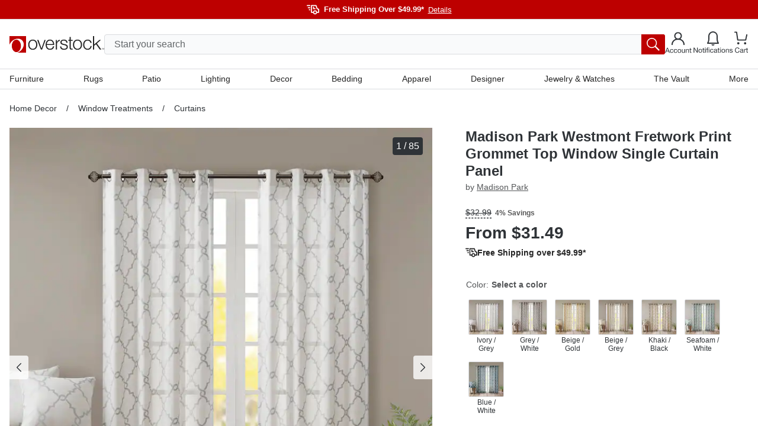

--- FILE ---
content_type: text/html; charset=utf-8
request_url: https://www.overstock.com/Home-Garden/Madison-Park-Westmont-Geometric-Pattern-Single-Curtain-Panel/21180963/product.html?recset=9b68cced-d2d6-4fa7-b8ce-2b18e9e78cd4&refccid=GNVH7PGIICUKF22NJTMPURBBUE,GNVH7PGIICUKF22NJTMPURBBUE&recalg=881,802&recidx=17
body_size: 82238
content:
<!DOCTYPE html><html lang="en-US"><head><meta charSet="utf-8" data-next-head=""/><meta name="viewport" content="initial-scale=1.0, width=device-width" data-next-head=""/><meta name="csrf-token" content="MPsGeeXi-SsvFfdZx7EBe9CVqJlPbWeuEbFw" data-next-head=""/><meta http-equiv="X-UA-Compatible" content="IE=edge" data-next-head=""/><meta http-equiv="content-type" content="text/html; charset=UTF-8" data-next-head=""/><meta name="author" content="Overstock™" data-next-head=""/><meta property="og:site_name" content="overstock.com" data-next-head=""/><link rel="shortcut icon" href="https://ak1.ostkcdn.com/img/mxc/OSTK-10-02-2025-apple-touch-icon.png" data-next-head=""/><link rel="preconnect" href="https://ak1.ostkcdn.com/" data-next-head=""/><title data-next-head="">Madison Park Westmont Fretwork Print Grommet Top Window Single Curtain Panel - Overstock - 21180963</title><meta name="robots" content="index,follow" data-next-head=""/><meta name="description" content="The Madison Park Saratoga Fret Print Panel is the perfect addition for a casual and stylish update to your home decor. This window panel features a trendy fretwork design, creating a simple yet modern look." data-next-head=""/><link rel="alternate" media="only screen and (max-width: 767px)" href="https://www.overstock.com/Home-Garden/Madison-Park-Westmont-Geometric-Pattern-Single-Curtain-Panel/21180963/product.html" data-next-head=""/><meta property="og:title" content="Madison Park Westmont Fretwork Print Grommet Top Window Single Curtain Panel - Overstock - 21180963" data-next-head=""/><meta property="og:description" content="The Madison Park Saratoga Fret Print Panel is the perfect addition for a casual and stylish update to your home decor. This window panel features a trendy fretwork design, creating a simple yet modern look." data-next-head=""/><link rel="canonical" href="https://www.overstock.com/Home-Garden/Madison-Park-Westmont-Geometric-Pattern-Single-Curtain-Panel/21180963/product.html" data-next-head=""/><link rel="apple-touch-icon" sizes="180x180" href="https://ak1.ostkcdn.com/img/mxc/ostk-icon-primary-full.png"/><link rel="icon" href="https://ak1.ostkcdn.com/img/mxc/ostk-icon-primary-small.png" sizes="any"/><meta name="apple-itunes-app" content="app-id=6479374705, app-argument=https://www.overstock.com/"/><meta property="csp-nonce" content="d52e0cd414ec95870fb1b09e1e9b9a95"/><link nonce="d52e0cd414ec95870fb1b09e1e9b9a95" rel="preload" href="/_next/static/css/42a83da37ef6cefd.css?dpl=dpl_2nA3zeRCMyL1FtEFdFZSNSzb22Xr" as="style"/><script type="text/javascript" data-next-head="">(function(c, l, a, r, i, t, y) {
      c[a] = c[a] || function() {
        (c[a].q = c[a].q || []).push(arguments);
      };
      t = l.createElement(r);
      t.async = 1;
      t.src = 'https://www.clarity.ms/tag/' + i;
      y = l.getElementsByTagName(r)[0];
      y.parentNode.insertBefore(t, y);
    })(window, document, 'clarity', 'script', 'otgzg3x1as');</script><script type="application/ld+json" data-next-head="">{"@context":"https://schema.org","@type":"Product","description":"The Madison Park Saratoga Fret Print Panel is the perfect addition for a casual and stylish update to your home decor. This window panel features a trendy fretwork design, creating a simple yet modern look.","sku":"16667967","image":["https://ak1.ostkcdn.com/images/products/is/images/direct/f58decb40b9651f2fa70689325baa8006bdfe3e9/Madison-Park-Westmont-Fretwork-Print-Grommet-Top-Window-Curtain-Panel.jpg","https://ak1.ostkcdn.com/images/products/is/images/direct/7771f05501976f562f1b3e8d03c4ba539fb5d3fc/Madison-Park-Westmont-Fretwork-Print-Grommet-Top-Window-Curtain-Panel.jpg","https://ak1.ostkcdn.com/images/products/is/images/direct/8eb4ab15f782538e0513fd9ad27c54a8ce280d85/Madison-Park-Westmont-Fretwork-Print-Grommet-Top-Window-Curtain-Panel.jpg","https://ak1.ostkcdn.com/images/products/is/images/direct/f259bac26a66be83dea8efe76ac2d4ec6a1934d6/Madison-Park-Westmont-Fretwork-Print-Grommet-Top-Window-Curtain-Panel.jpg","https://ak1.ostkcdn.com/images/products/is/images/direct/4e6d0ab862be177302d59a51bea53874185f40a6/Madison-Park-Westmont-Fretwork-Print-Grommet-Top-Window-Curtain-Panel.jpg","https://ak1.ostkcdn.com/images/products/is/images/direct/d4c060cf226f0a3296ab643980ab96800473d802/Madison-Park-Westmont-Fretwork-Print-Grommet-Top-Window-Curtain-Panel.jpg","https://ak1.ostkcdn.com/images/products/is/images/direct/b98f9efdca771d69d0624a64f91f87268fa37259/Madison-Park-Westmont-Fretwork-Print-Grommet-Top-Window-Curtain-Panel.jpg","https://ak1.ostkcdn.com/images/products/is/images/direct/8d7378969fb75eab109aff66d0f54fd1264e8718/Madison-Park-Westmont-Fretwork-Print-Grommet-Top-Window-Curtain-Panel.jpg","https://ak1.ostkcdn.com/images/products/is/images/direct/1ddc37d8d39060e82a4803947e12845ec52418fd/Madison-Park-Westmont-Fretwork-Print-Grommet-Top-Window-Curtain-Panel.jpg","https://ak1.ostkcdn.com/images/products/is/images/direct/d29764ea8fb52a9be1e9705f3580223914fc2610/Madison-Park-Westmont-Fretwork-Print-Grommet-Top-Window-Curtain-Panel.jpg","https://ak1.ostkcdn.com/images/products/is/images/direct/506d347baa7c617ff234f592d53fc205b360eb64/Madison-Park-Westmont-Fretwork-Print-Grommet-Top-Window-Curtain-Panel.jpg","https://ak1.ostkcdn.com/images/products/is/images/direct/bfad458350c55c2a20c240af6017bb2b82a85af3/Madison-Park-Westmont-Fretwork-Print-Grommet-Top-Window-Curtain-Panel.jpg","https://ak1.ostkcdn.com/images/products/is/images/direct/f11832ed4d0086fe0bf34b2800a35c0db7c3182b/Madison-Park-Westmont-Fretwork-Print-Grommet-Top-Window-Curtain-Panel.jpg","https://ak1.ostkcdn.com/images/products/is/images/direct/5244e3587dc1cc174c16ffa5cfd87984ac83fa0e/Madison-Park-Westmont-Fretwork-Print-Grommet-Top-Window-Single-Curtain-Panel.jpg","https://ak1.ostkcdn.com/images/products/is/images/direct/cbfc6fb13e16bafafc5e94392c37b2fa7a258f4f/Madison-Park-Westmont-Fretwork-Print-Grommet-Top-Window-Single-Curtain-Panel.jpg","https://ak1.ostkcdn.com/images/products/is/images/direct/511744a9436bc0bc5f913454b589bf5f39b84953/Madison-Park-Westmont-Fretwork-Print-Grommet-Top-Window-Single-Curtain-Panel.jpg","https://ak1.ostkcdn.com/images/products/is/images/direct/cffe910456454f90b22dd465fdb86893785e6ef3/Madison-Park-Westmont-Fretwork-Print-Grommet-Top-Window-Single-Curtain-Panel.jpg","https://ak1.ostkcdn.com/images/products/is/images/direct/431ee20bf2227ed955079d75a6a2ad392e002dee/Madison-Park-Westmont-Fretwork-Print-Grommet-Top-Window-Single-Curtain-Panel.jpg","https://ak1.ostkcdn.com/images/products/is/images/direct/80b2a7db2f3157002622f4e33c231b45e3048d6a/Madison-Park-Westmont-Fretwork-Print-Grommet-Top-Window-Single-Curtain-Panel.jpg","https://ak1.ostkcdn.com/images/products/is/images/direct/5c58a0fbeee33ee901dfb854452a584e4fdcbfae/Madison-Park-Westmont-Fretwork-Print-Grommet-Top-Window-Single-Curtain-Panel.jpg","https://ak1.ostkcdn.com/images/products/is/images/direct/295036d2dddb9a08b52aee632cca16ce59b15384/Madison-Park-Westmont-Fretwork-Print-Grommet-Top-Window-Single-Curtain-Panel.jpg","https://ak1.ostkcdn.com/images/products/is/images/direct/036daf4fa1bc5c854d7e4f37549386c07f442d3e/Madison-Park-Westmont-Fretwork-Print-Grommet-Top-Window-Single-Curtain-Panel.jpg","https://ak1.ostkcdn.com/images/products/is/images/direct/80f67775eeb0ecf537eb33e87d137493aefe8c69/Madison-Park-Westmont-Fretwork-Print-Pattern-Single-Curtain-Panel.jpg","https://ak1.ostkcdn.com/images/products/is/images/direct/af5b3c4137eeae0fc7580fb6e0494c03911e0114/Madison-Park-Westmont-Fretwork-Print-Pattern-Single-Curtain-Panel.jpg","https://ak1.ostkcdn.com/images/products/is/images/direct/3ef16a160b028f1c5ce835e0f725fa61861d0604/Madison-Park-Westmont-Fretwork-Print-Pattern-Single-Curtain-Panel.jpg","https://ak1.ostkcdn.com/images/products/is/images/direct/8a6ce6526a3c6822130f177ba112265d06cef50e/Madison-Park-Westmont-Fretwork-Print-Pattern-Single-Curtain-Panel.jpg","https://ak1.ostkcdn.com/images/products/is/images/direct/20ad978724b8b5584873c5c870f98324bc0297ec/Madison-Park-Westmont-Fretwork-Print-Pattern-Single-Curtain-Panel.jpg","https://ak1.ostkcdn.com/images/products/is/images/direct/86eb95cd96abb4a84b3048e6d3394c24f4ad41cf/Madison-Park-Westmont-Fretwork-Print-Pattern-Single-Curtain-Panel.jpg","https://ak1.ostkcdn.com/images/products/is/images/direct/6b8f33a3bd90a4b35a701b422d9d21b117e1f485/Madison-Park-Westmont-Fretwork-Print-Pattern-Single-Curtain-Panel.jpg","https://ak1.ostkcdn.com/images/products/is/images/direct/855dd32ae06b7cdfa68dc5d507c9d9a714f808fc/Madison-Park-Westmont-Fretwork-Print-Pattern-Single-Curtain-Panel.jpg","https://ak1.ostkcdn.com/images/products/is/images/direct/9242e434ce51b184995690358f12f7ea4129714f/Madison-Park-Westmont-Fretwork-Print-Pattern-Single-Curtain-Panel.jpg","https://ak1.ostkcdn.com/images/products/is/images/direct/8a8c163b8ef028b7faf74d31b114838fc0ed0509/Madison-Park-Westmont-Fretwork-Print-Grommet-Top-Window-Single-Curtain-Panel.jpg","https://ak1.ostkcdn.com/images/products/is/images/direct/e730349c6b38c33b6f9d6c7af0880ebe334997b3/Madison-Park-Westmont-Fretwork-Print-Grommet-Top-Window-Single-Curtain-Panel.jpg","https://ak1.ostkcdn.com/images/products/is/images/direct/1c5d1535c63d95fb60be3cde86cdbcb82d21150f/Madison-Park-Westmont-Fretwork-Print-Grommet-Top-Window-Single-Curtain-Panel.jpg","https://ak1.ostkcdn.com/images/products/is/images/direct/f53053457f675f90a00b9974466842856ac2a132/Madison-Park-Westmont-Fretwork-Print-Grommet-Top-Window-Single-Curtain-Panel.jpg","https://ak1.ostkcdn.com/images/products/is/images/direct/5c4f76aa92ed8194acf6d55ba6dbd83e4c4b9d41/Madison-Park-Westmont-Fretwork-Print-Grommet-Top-Window-Single-Curtain-Panel.jpg","https://ak1.ostkcdn.com/images/products/is/images/direct/31c474c8208666d795402b62276cf4c1c955bbde/Madison-Park-Westmont-Fretwork-Print-Grommet-Top-Window-Single-Curtain-Panel.jpg","https://ak1.ostkcdn.com/images/products/is/images/direct/317ad04c142ce30c2a2554dce6ce797839659d3d/Madison-Park-Westmont-Fretwork-Print-Grommet-Top-Window-Single-Curtain-Panel.jpg","https://ak1.ostkcdn.com/images/products/is/images/direct/8b10b4360cb841dfe631a88dfb51530d9cd36774/Madison-Park-Westmont-Fretwork-Print-Grommet-Top-Window-Single-Curtain-Panel.jpg","https://ak1.ostkcdn.com/images/products/is/images/direct/92185cfebe5d00b68917ae3730219f1b611dc40d/Madison-Park-Westmont-Fretwork-Print-Grommet-Top-Window-Single-Curtain-Panel.jpg","https://ak1.ostkcdn.com/images/products/is/images/direct/dabef6102d376e7e8c9c0b303173066c36c13847/Madison-Park-Westmont-Fretwork-Print-Pattern-Single-Curtain-Panel.jpg","https://ak1.ostkcdn.com/images/products/is/images/direct/804e9553637d2025b4bdea28384ce8b4c7946106/Madison-Park-Westmont-Fretwork-Print-Pattern-Single-Curtain-Panel.jpg","https://ak1.ostkcdn.com/images/products/is/images/direct/d7e09776da328ff965453a0ba1387a48ed6b55b8/Madison-Park-Westmont-Fretwork-Print-Pattern-Single-Curtain-Panel.jpg","https://ak1.ostkcdn.com/images/products/is/images/direct/75e610da2222999f0a7609ad675fd4f6dc64c478/Madison-Park-Westmont-Fretwork-Print-Pattern-Single-Curtain-Panel.jpg","https://ak1.ostkcdn.com/images/products/is/images/direct/0f4eea0a2d27765ba5771946848b7c4f2cde4d5c/Madison-Park-Westmont-Fretwork-Print-Pattern-Single-Curtain-Panel.jpg","https://ak1.ostkcdn.com/images/products/is/images/direct/e125bf8e77aba737f0b264df4ceb88c6e652b497/Madison-Park-Westmont-Fretwork-Print-Pattern-Single-Curtain-Panel.jpg","https://ak1.ostkcdn.com/images/products/is/images/direct/eab37e55281b53afcd4c1270a4b9282cce14acce/Madison-Park-Westmont-Fretwork-Print-Pattern-Single-Curtain-Panel.jpg","https://ak1.ostkcdn.com/images/products/is/images/direct/b5cb299f295510daa196eea4f0a89b7700e2af33/Madison-Park-Westmont-Fretwork-Print-Pattern-Single-Curtain-Panel.jpg","https://ak1.ostkcdn.com/images/products/is/images/direct/921409aff1ea6ccbe6b1ba0f2c42276aef8f6962/Madison-Park-Westmont-Fretwork-Print-Pattern-Single-Curtain-Panel.jpg","https://ak1.ostkcdn.com/images/products/is/images/direct/c8ab262fb4c2a5197bdda3a6fb869f0e8c78ae12/Madison-Park-Westmont-Fretwork-Print-Pattern-Single-Curtain-Panel.jpg","https://ak1.ostkcdn.com/images/products/is/images/direct/285ce1ab6550f8bfae6928f91f96bf150d57f724/Madison-Park-Westmont-Fretwork-Print-Pattern-Single-Curtain-Panel.jpg","https://ak1.ostkcdn.com/images/products/is/images/direct/4ccb7919272ddb77f527c310d2d3c9aad6079e3d/Madison-Park-Westmont-Fretwork-Print-Pattern-Single-Curtain-Panel.jpg","https://ak1.ostkcdn.com/images/products/is/images/direct/c28b414567d2e405be776905145d78f685e65d01/Madison-Park-Westmont-Fretwork-Print-Pattern-Single-Curtain-Panel.jpg","https://ak1.ostkcdn.com/images/products/is/images/direct/09e43c883994901fe8f457dcc67a3cb920fb1c57/Madison-Park-Westmont-Fretwork-Print-Pattern-Single-Curtain-Panel.jpg","https://ak1.ostkcdn.com/images/products/is/images/direct/69fd8bccc8109ff9564906ae895d45802755419e/Madison-Park-Westmont-Fretwork-Print-Pattern-Single-Curtain-Panel.jpg","https://ak1.ostkcdn.com/images/products/is/images/direct/b5261fb4dce97c0120fa73a59e2d1f54f0837799/Madison-Park-Westmont-Fretwork-Print-Pattern-Single-Curtain-Panel.jpg","https://ak1.ostkcdn.com/images/products/is/images/direct/6f5163b901579630602f65c93d09c0a5964e6f58/Madison-Park-Westmont-Fretwork-Print-Pattern-Single-Curtain-Panel.jpg","https://ak1.ostkcdn.com/images/products/is/images/direct/ae4e272674ba3f4c571c392377459a6d4a856905/Madison-Park-Westmont-Fretwork-Print-Pattern-Single-Curtain-Panel.jpg","https://ak1.ostkcdn.com/images/products/is/images/direct/282abebb029b0c77bd56997f4771795a51d1b18f/Madison-Park-Westmont-Fretwork-Print-Pattern-Single-Curtain-Panel.jpg","https://ak1.ostkcdn.com/images/products/is/images/direct/5e095d5e051753edf41d0786bcdc42f3446ea0f8/Madison-Park-Westmont-Fretwork-Print-Pattern-Single-Curtain-Panel.jpg","https://ak1.ostkcdn.com/images/products/is/images/direct/f8c9fbe58c393186f40d2f1c33200053ec992ada/Madison-Park-Westmont-Fretwork-Print-Pattern-Single-Curtain-Panel.jpg","https://ak1.ostkcdn.com/images/products/is/images/direct/6ffb761b1d0944e8e94777fd487aff3d0611b320/Madison-Park-Westmont-Fretwork-Print-Pattern-Single-Curtain-Panel.jpg","https://ak1.ostkcdn.com/images/products/is/images/direct/c24fdc4b9881dd42c0aa906376212db0274510ec/Madison-Park-Westmont-Fretwork-Print-Pattern-Single-Curtain-Panel.jpg","https://ak1.ostkcdn.com/images/products/is/images/direct/f46f20da54a0751730b98c84c48c7671673246b1/Madison-Park-Westmont-Fretwork-Print-Pattern-Single-Curtain-Panel.jpg","https://ak1.ostkcdn.com/images/products/is/images/direct/0799ddfaef02d32828e19e3540e6c6c479270215/Madison-Park-Westmont-Fretwork-Print-Pattern-Single-Curtain-Panel.jpg","https://ak1.ostkcdn.com/images/products/is/images/direct/7ac4fac0fd3a9a2e12f4b3458b2c9676f8baa7e0/Madison-Park-Westmont-Fretwork-Print-Pattern-Single-Curtain-Panel.jpg","https://ak1.ostkcdn.com/images/products/is/images/direct/d5401b8150184416e0b653ac12e45df1d2609bd5/Madison-Park-Westmont-Fretwork-Print-Pattern-Single-Curtain-Panel.jpg","https://ak1.ostkcdn.com/images/products/is/images/direct/950e8005b7b0ce23e09da8199f3996f292556a3b/Madison-Park-Westmont-Fretwork-Print-Pattern-Single-Curtain-Panel.jpg","https://ak1.ostkcdn.com/images/products/is/images/direct/a1f2044d6969c77b22a5d478688a23eb9391e8ac/Madison-Park-Westmont-Fretwork-Print-Pattern-Single-Curtain-Panel.jpg","https://ak1.ostkcdn.com/images/products/is/images/direct/9ad97f801d64126eb47c917c74d4112aa44191f3/Madison-Park-Westmont-Fretwork-Print-Pattern-Single-Curtain-Panel.jpg","https://ak1.ostkcdn.com/images/products/is/images/direct/a156014a6373c1e4c2576e065487137bfd6e12c1/Madison-Park-Westmont-Fretwork-Print-Pattern-Single-Curtain-Panel.jpg","https://ak1.ostkcdn.com/images/products/is/images/direct/ec62fef23564e7d0b9ac967850d0c5fcba02f477/Madison-Park-Westmont-Fretwork-Print-Pattern-Single-Curtain-Panel.jpg","https://ak1.ostkcdn.com/images/products/is/images/direct/3b0578a4ae92cbe6344760564d21f936e7b6de95/Madison-Park-Westmont-Fretwork-Print-Pattern-Single-Curtain-Panel.jpg","https://ak1.ostkcdn.com/images/products/is/images/direct/9d163f6a5799c36fd12f5dc5d25b5f0097b69d56/Madison-Park-Westmont-Fretwork-Print-Pattern-Single-Curtain-Panel.jpg","https://ak1.ostkcdn.com/images/products/is/images/direct/56759cfd90e0e1555a8d7c6396e99fcfb0042c71/Madison-Park-Westmont-Fretwork-Print-Pattern-Single-Curtain-Panel.jpg","https://ak1.ostkcdn.com/images/products/is/images/direct/9d27d4f156b232053721cb950e282917767cce3b/Madison-Park-Westmont-Fretwork-Print-Pattern-Single-Curtain-Panel.jpg","https://ak1.ostkcdn.com/images/products/is/images/direct/678bc284c424c950998a061b9d60ad377daeccc5/Madison-Park-Westmont-Fretwork-Print-Pattern-Single-Curtain-Panel.jpg","https://ak1.ostkcdn.com/images/products/is/images/direct/0bb316bdf0fdd52ab588a0810673682b6f467034/Madison-Park-Westmont-Fretwork-Print-Pattern-Single-Curtain-Panel.jpg","https://ak1.ostkcdn.com/images/products/is/images/direct/727157f5e2e1cf05e0cf4aa5109e69bba201d754/Madison-Park-Westmont-Fretwork-Print-Pattern-Single-Curtain-Panel.jpg","https://ak1.ostkcdn.com/images/products/is/images/direct/527c2bef1494fba3c59a7b171b4e1c4dd85656f5/Madison-Park-Westmont-Fretwork-Print-Pattern-Single-Curtain-Panel.jpg","https://ak1.ostkcdn.com/images/products/is/images/direct/7e824c1b8e05fe90e93c75c7ca2a7ab4fb22ecf6/Madison-Park-Westmont-Fretwork-Print-Pattern-Single-Curtain-Panel.jpg","https://ak1.ostkcdn.com/images/products/is/images/direct/b5074f7b52fb363751ad45c3e3e2ad41c5a9c3a1/Madison-Park-Westmont-Fretwork-Print-Pattern-Single-Curtain-Panel.jpg","https://ak1.ostkcdn.com/images/products/is/images/direct/9bf59ad7cb67fc21ce80af8fbdcbc5e61b88c623/Madison-Park-Westmont-Fretwork-Print-Pattern-Single-Curtain-Panel.jpg","https://ak1.ostkcdn.com/images/products/is/images/direct/f7fe7624c570fa4190e09d8f4a8d20fec5b11585/Madison-Park-Westmont-Fretwork-Print-Pattern-Single-Curtain-Panel.jpg","https://ak1.ostkcdn.com/images/products/is/images/direct/a71828205ca2946ae661a18741c08c0dacd27b3c/Madison-Park-Westmont-Fretwork-Print-Pattern-Single-Curtain-Panel.jpg"],"brand":{"@type":"Brand","name":"Madison Park"},"offers":{"@type":"AggregateOffer","priceCurrency":"USD","lowPrice":"31.49"},"name":"Madison Park Westmont Fretwork Print Grommet Top Window Single Curtain Panel"}</script><script type="application/ld+json" data-next-head="">{"@context":"https://schema.org","@type":"BreadcrumbList","itemListElement":[{"@type":"ListItem","position":1,"item":"/c/home-decor?t=28396","name":"Home Decor"},{"@type":"ListItem","position":2,"item":"/c/home-decor/window-treatments?t=28400","name":"Window Treatments"},{"@type":"ListItem","position":3,"item":"/c/window-treatments/curtains?t=28420","name":"Curtains"}]}</script><script type="text/javascript">(function(w, d, s, l, i) {
          w[l] = w[l] || [];
          w[l].push({ 'gtm.start':new Date().getTime(), event: 'gtm.js',});
          var f = d.getElementsByTagName(s)[0], j = d.createElement(s),  dl = l != 'dataLayer' ? '&l=' + l : '';
          j.async = true;
          j.src = 'https://www.overstock.com/interactions/gtm.js?id=' + i + dl;
          f.parentNode.insertBefore(j, f);
      })(window, document, 'script', 'dataLayer', 'GTM-KKD5CDX2');</script><link nonce="d52e0cd414ec95870fb1b09e1e9b9a95" rel="stylesheet" href="/_next/static/css/42a83da37ef6cefd.css?dpl=dpl_2nA3zeRCMyL1FtEFdFZSNSzb22Xr" data-n-g=""/><noscript data-n-css="d52e0cd414ec95870fb1b09e1e9b9a95"></noscript><script defer="" nonce="d52e0cd414ec95870fb1b09e1e9b9a95" noModule="" src="/_next/static/chunks/polyfills-42372ed130431b0a.js?dpl=dpl_2nA3zeRCMyL1FtEFdFZSNSzb22Xr"></script><script src="//cdn.evgnet.com/beacon/c556855555573h9jz3n3n3p091552376/overstock/scripts/evergage.min.js" async="" nonce="d52e0cd414ec95870fb1b09e1e9b9a95" defer="" data-nscript="beforeInteractive"></script><script src="/_next/static/chunks/webpack-58fec4b29ae1c721.js?dpl=dpl_2nA3zeRCMyL1FtEFdFZSNSzb22Xr" nonce="d52e0cd414ec95870fb1b09e1e9b9a95" defer=""></script><script src="/_next/static/chunks/framework-856b710824b4b8cb.js?dpl=dpl_2nA3zeRCMyL1FtEFdFZSNSzb22Xr" nonce="d52e0cd414ec95870fb1b09e1e9b9a95" defer=""></script><script src="/_next/static/chunks/main-4db5ddc746a180df.js?dpl=dpl_2nA3zeRCMyL1FtEFdFZSNSzb22Xr" nonce="d52e0cd414ec95870fb1b09e1e9b9a95" defer=""></script><script src="/_next/static/chunks/pages/_app-8384e3ad3251a42f.js?dpl=dpl_2nA3zeRCMyL1FtEFdFZSNSzb22Xr" nonce="d52e0cd414ec95870fb1b09e1e9b9a95" defer=""></script><script src="/_next/static/chunks/4174-9166f65801573e89.js?dpl=dpl_2nA3zeRCMyL1FtEFdFZSNSzb22Xr" nonce="d52e0cd414ec95870fb1b09e1e9b9a95" defer=""></script><script src="/_next/static/chunks/8569-5b05e38ed97932e6.js?dpl=dpl_2nA3zeRCMyL1FtEFdFZSNSzb22Xr" nonce="d52e0cd414ec95870fb1b09e1e9b9a95" defer=""></script><script src="/_next/static/chunks/8790-b399f4d2e5f2be32.js?dpl=dpl_2nA3zeRCMyL1FtEFdFZSNSzb22Xr" nonce="d52e0cd414ec95870fb1b09e1e9b9a95" defer=""></script><script src="/_next/static/chunks/6647-ff6beb49228277ad.js?dpl=dpl_2nA3zeRCMyL1FtEFdFZSNSzb22Xr" nonce="d52e0cd414ec95870fb1b09e1e9b9a95" defer=""></script><script src="/_next/static/chunks/8045-193e3d6fde3d572b.js?dpl=dpl_2nA3zeRCMyL1FtEFdFZSNSzb22Xr" nonce="d52e0cd414ec95870fb1b09e1e9b9a95" defer=""></script><script src="/_next/static/chunks/pages/product.html-a0f36d081a086f9d.js?dpl=dpl_2nA3zeRCMyL1FtEFdFZSNSzb22Xr" nonce="d52e0cd414ec95870fb1b09e1e9b9a95" defer=""></script><script src="/_next/static/teU4be1lyDkxNOC7SCz22/_buildManifest.js?dpl=dpl_2nA3zeRCMyL1FtEFdFZSNSzb22Xr" nonce="d52e0cd414ec95870fb1b09e1e9b9a95" defer=""></script><script src="/_next/static/teU4be1lyDkxNOC7SCz22/_ssgManifest.js?dpl=dpl_2nA3zeRCMyL1FtEFdFZSNSzb22Xr" nonce="d52e0cd414ec95870fb1b09e1e9b9a95" defer=""></script><style data-fela-rehydration="1151" data-fela-type="STATIC">
*,
::after,
::before {box-sizing: border-box;
}html {scroll-behavior: smooth;overflow: hidden;
}body {overflow-y: auto;overflow-x: hidden;
}#root {height: 100%;
}:root {--gap: 16px;--gap-min: calc(var(--gap) * -1);
}html,
body {font-size: 16px;line-height: 1.4;padding: 0;margin: 0;font-family: 'Helvetica Neue', Helvetica, Arial, sans-serif;height: 100%;width: 100%;-webkit-text-size-adjust: 100%;-webkit-tap-highlight-color: transparent;}pre {font-family: 'Helvetica Neue', Helvetica, Arial, sans-serif;margin: 0;
}.overlay-active {overflow-y: hidden;padding-right: 15px;
}a {color: inherit;text-decoration: none;
}button {font-size: inherit;
}input {font-size: inherit;font-family: inherit;
}@media (min-width: 320px) and (max-width: 599px) {.mobile-full-width {margin-left: var(--gap-min) !important;margin-right: var(--gap-min) !important;}
}@media (min-width: 600px) and (max-width: 767px) {.mobile-full-width {margin-left: var(--gap-min) !important;margin-right: var(--gap-min) !important;}
}@media (min-width: 1200px) {.drawer-right {top: 0;right: -100%;bottom: 0;left: unset;height: 100vh;width: 420px;animation: slide 300ms forwards;}
}/**
* Youtube style progress indicator
*/
#nprogress {pointer-events: none;
}#nprogress .bar {background: #29d;position: fixed;z-index: 1031;top: 0;left: 0;width: 100%;height: 2px;
}#nprogress .peg {display: block;position: absolute;right: 0px;width: 100px;height: 100%;box-shadow: 0 0 10px #29d, 0 0 5px #29d;opacity: 1;transform: rotate(3deg) translate(0px, -4px);
}#nprogress .spinner {display: block;position: fixed;z-index: 1031;top: 15px;right: 15px;
}#nprogress .spinner-icon {width: 18px;height: 18px;box-sizing: border-box;border: solid 2px transparent;border-top-color: #29d;border-left-color: #29d;border-radius: 50%;animation: nprogress-spinner 400ms linear infinite;
}.nprogress-custom-parent {overflow: hidden;position: relative;
}.nprogress-custom-parent #nprogress .spinner,
.nprogress-custom-parent #nprogress .bar {position: absolute;
}@keyframes nprogress-spinner {0% {transform: rotate(0deg);}100% {transform: rotate(360deg);}
}.slideInRight {-webkit-animation-name: slideInRight;animation-name: slideInRight;-webkit-animation-duration: 0.3s;animation-duration: 0.3s;-webkit-animation-fill-mode: both;animation-fill-mode: both;
}@-webkit-keyframes slideInRight {0% {-webkit-transform: translateX(100%);transform: translateX(100%);visibility: visible;}100% {-webkit-transform: translateX(0);transform: translateX(0);}
}@keyframes slideInRight {0% {-webkit-transform: translateX(100%);transform: translateX(100%);visibility: visible;}100% {-webkit-transform: translateX(0);transform: translateX(0);}
}@-webkit-keyframes rotateScaleUp {0% {-webkit-transform: scale(1) rotateZ(0);transform: scale(1) rotateZ(0);}50% {-webkit-transform: scale(2) rotateZ(180deg);transform: scale(2) rotateZ(180deg);}100% {-webkit-transform: scale(1) rotateZ(360deg);transform: scale(1) rotateZ(360deg);}
}@keyframes rotateScaleUp {0% {-webkit-transform: scale(1) rotateZ(0);transform: scale(1) rotateZ(0);}50% {-webkit-transform: scale(2) rotateZ(180deg);transform: scale(2) rotateZ(180deg);}100% {-webkit-transform: scale(1) rotateZ(360deg);transform: scale(1) rotateZ(360deg);}
}.rotateScaleUp {-webkit-animation: rotateScaleUp 0.65s linear both;animation: rotateScaleUp 0.65s linear both;
}.slideOutRight {-webkit-animation-name: slideOutRight;animation-name: slideOutRight;-webkit-animation-duration: 0.3s;animation-duration: 0.3s;-webkit-animation-fill-mode: both;animation-fill-mode: both;
}@-webkit-keyframes slideOutRight {0% {-webkit-transform: translateX(0);transform: translateX(0);}100% {display: none;-webkit-transform: translateX(100%);transform: translateX(100%);}
}@keyframes slideOutRight {0% {-webkit-transform: translateX(0);transform: translateX(0);}100% {display: none;-webkit-transform: translateX(100%);transform: translateX(100%);}
}.slideInLeft {-webkit-animation-name: slideInLeft;animation-name: slideInLeft;-webkit-animation-duration: 0.3s;animation-duration: 0.3s;-webkit-animation-fill-mode: both;animation-fill-mode: both;
}@-webkit-keyframes slideInLeft {0% {-webkit-transform: translateX(-100%);transform: translateX(-100%);visibility: visible;}100% {-webkit-transform: translateX(0);transform: translateX(0);}
}@keyframes slideInLeft {0% {-webkit-transform: translateX(-100%);transform: translateX(-100%);visibility: visible;}100% {-webkit-transform: translateX(0);transform: translateX(0);}
}.fadeIn {-webkit-animation-name: fadeIn;animation-name: fadeIn;-webkit-animation-duration: 0.5s;animation-duration: 0.5s;-webkit-animation-fill-mode: both;animation-fill-mode: both;
}@-webkit-keyframes fadeIn {0% {opacity: 0;}100% {opacity: 1;}
}@keyframes fadeIn {0% {opacity: 0;}100% {opacity: 1;}
}@keyframes slide {100% { right: 0; }
}[type="search"]::-webkit-search-cancel-button {-webkit-appearance: none;appearance: none;
}.horizontal-shake {animation: horizontal-shaking 1s linear 3;
}@keyframes horizontal-shaking {0%, 40%, 100% {transform: translateX(-15px);}20%, 80% {transform: translateX(-25px);}60%, 90% {transform: translateX(-20px);}
}@-webkit-keyframes horizontal-shaking {0%, 40%, 100% {transform: translateX(-15px);}20%, 80% {transform: translateX(-25px);}60%, 90% {transform: translateX(-20px);}
}.vertical-shake {animation: vertical-shaking 0.8s 3;
}@keyframes vertical-shaking {0%, 40%, 100% {transform: translateY(-5px);}20%, 80% {transform: translateY(-15px);}60%, 90% {transform: translateY(-10px);}
}@-webkit-keyframes vertical-shaking {0%, 40%, 100% {transform: translateY(-5px);}20%, 80% {transform: translateY(-15px);}60%, 90% {transform: translateY(-10px);}
}.spinner {animation: spin 1s linear infinite;
}@keyframes spin {100% {transform: rotate(360deg);}
}@-webkit-keyframes enterStageRight {from {left: 100%;}16.6% {left: 0}83.4% {left: 0}to {left: -100%;}
}@keyframes enterStageRight {from {left: 100%;}16.6% {left: 0}83.4% {left: 0}to {left: 0}
}@-webkit-keyframes enterStageLeft {from {left: -100%;}16.6% {left: 0}83.4% {left: 0}to {left: 0;}
}@keyframes enterStageLeft {from {left: -100%;}16.6% {left: 0}83.4% {left: 0}to {left: 0}
}.tooltip-custom {font-size: 12px;line-height: 18px;border-radius: 4px;z-index: 15;box-shadow: 0px 0px 3px 1px rgba(84, 86, 88, 0.2);
}.react-tooltip-arrow {box-shadow: 2px 2px 3px -1px rgba(84, 86, 88, 0.2);
}.grid {--gap: 16px;--gap-min: calc(var(--gap) * -1);display: flex;flex-flow: row wrap;margin-top: var(--gap-min);margin-left: var(--gap-min);align-items: flex-start;}.grid.no-gap {--gap: 0px;--gap-min: calc(var(--gap) * -1);}@media (min-width: 320px) and (max-width: 599px) {.xs-hide {display: none;}}@media (min-width: 320px) {[class*="xs-"] {margin-top: var(--gap);margin-left: var(--gap);min-height: 30px;}.grid > [class*="xs-"].grid {--gap: 0px;--gap-min: calc(var(--gap) * -1);}.grid > .grid [class*="xs-"] {--gap: 16px;--gap-min: calc(var(--gap) * -1);}.grid.no-gap > .grid [class*="xs-"] {--gap: 0px;--gap-min: calc(var(--gap) * -1);}.xs-1-4 {width: calc(25% - var(--gap));}.xs-3-4 {width: calc(75% - var(--gap));}.xs-1-2 {width: calc(50% - var(--gap));}.xs-1-3 {width: calc(33.33% - var(--gap));}.xs-2-3 {width: calc(66.66% - var(--gap));}.xs-1-1 {width: calc(100% - var(--gap));}.xs-1 {width: calc(((100% / 4) * 1) - var(--gap));}.xs-2 {width: calc(((100% / 4) * 2) - var(--gap));}.xs-3 {width: calc(((100% / 4) * 3) - var(--gap));}.xs-4 {width: calc(((100% / 4) * 4) - var(--gap));}}@media (min-width: 600px) and (max-width: 767px) {.sm-hide {display: none;}}@media (min-width: 600px) {[class*="sm-"] {margin-top: var(--gap);margin-left: var(--gap);min-height: 30px;}.grid > [class*="sm-"].grid {--gap: 0px;--gap-min: calc(var(--gap) * -1);}.grid > .grid [class*="sm-"] {--gap: 16px;--gap-min: calc(var(--gap) * -1);}.grid.no-gap > .grid [class*="sm-"] {--gap: 0px;--gap-min: calc(var(--gap) * -1);}.sm-1-4 {width: calc(25% - var(--gap));}.sm-3-4 {width: calc(75% - var(--gap));}.sm-1-2 {width: calc(50% - var(--gap));}.sm-1-3 {width: calc(33.33% - var(--gap));}.sm-2-3 {width: calc(66.66% - var(--gap));}.sm-1-1 {width: calc(100% - var(--gap));}.sm-1 {width: calc(((100% / 4) * 1) - var(--gap));}.sm-2 {width: calc(((100% / 4) * 2) - var(--gap));}.sm-3 {width: calc(((100% / 4) * 3) - var(--gap));}.sm-4 {width: calc(((100% / 4) * 4) - var(--gap));}}@media (min-width: 768px) and (max-width: 1199px) {.md-hide {display: none;}}@media (min-width: 768px) {[class*="md-"] {margin-top: var(--gap);margin-left: var(--gap);min-height: 30px;}.grid > [class*="md-"].grid {--gap: 0px;--gap-min: calc(var(--gap) * -1);}.grid > .grid [class*="md-"] {--gap: 16px;--gap-min: calc(var(--gap) * -1);}.grid.no-gap > .grid [class*="md-"] {--gap: 0px;--gap-min: calc(var(--gap) * -1);}.md-1-4 {width: calc(25% - var(--gap));}.md-3-4 {width: calc(75% - var(--gap));}.md-1-2 {width: calc(50% - var(--gap));}.md-1-3 {width: calc(33.33% - var(--gap));}.md-2-3 {width: calc(66.66% - var(--gap));}.md-1-1 {width: calc(100% - var(--gap));}.md-1 {width: calc(((100% / 8) * 1) - var(--gap));}.md-2 {width: calc(((100% / 8) * 2) - var(--gap));}.md-3 {width: calc(((100% / 8) * 3) - var(--gap));}.md-4 {width: calc(((100% / 8) * 4) - var(--gap));}.md-5 {width: calc(((100% / 8) * 5) - var(--gap));}.md-6 {width: calc(((100% / 8) * 6) - var(--gap));}.md-7 {width: calc(((100% / 8) * 7) - var(--gap));}.md-8 {width: calc(((100% / 8) * 8) - var(--gap));}}@media (min-width: 1200px) and (max-width: 1695px) {.lg-hide {display: none;}}@media (min-width: 1200px) {[class*="lg-"] {margin-top: var(--gap);margin-left: var(--gap);min-height: 30px;}.grid > [class*="lg-"].grid {--gap: 0px;--gap-min: calc(var(--gap) * -1);}.grid > .grid [class*="lg-"] {--gap: 16px;--gap-min: calc(var(--gap) * -1);}.grid.no-gap > .grid [class*="lg-"] {--gap: 0px;--gap-min: calc(var(--gap) * -1);}.lg-1-4 {width: calc(25% - var(--gap));}.lg-3-4 {width: calc(75% - var(--gap));}.lg-1-2 {width: calc(50% - var(--gap));}.lg-1-3 {width: calc(33.33% - var(--gap));}.lg-2-3 {width: calc(66.66% - var(--gap));}.lg-1-1 {width: calc(100% - var(--gap));}.lg-1 {width: calc(((100% / 12) * 1) - var(--gap));}.lg-2 {width: calc(((100% / 12) * 2) - var(--gap));}.lg-3 {width: calc(((100% / 12) * 3) - var(--gap));}.lg-4 {width: calc(((100% / 12) * 4) - var(--gap));}.lg-5 {width: calc(((100% / 12) * 5) - var(--gap));}.lg-6 {width: calc(((100% / 12) * 6) - var(--gap));}.lg-7 {width: calc(((100% / 12) * 7) - var(--gap));}.lg-8 {width: calc(((100% / 12) * 8) - var(--gap));}.lg-9 {width: calc(((100% / 12) * 9) - var(--gap));}.lg-10 {width: calc(((100% / 12) * 10) - var(--gap));}.lg-11 {width: calc(((100% / 12) * 11) - var(--gap));}.lg-12 {width: calc(((100% / 12) * 12) - var(--gap));}}@media (min-width: 1696px) {.xl-hide {display: none;}}@media (min-width: 1696px) {[class*="xl-"] {margin-top: var(--gap);margin-left: var(--gap);min-height: 30px;}.grid > [class*="xl-"].grid {--gap: 0px;--gap-min: calc(var(--gap) * -1);}.grid > .grid [class*="xl-"] {--gap: 16px;--gap-min: calc(var(--gap) * -1);}.grid.no-gap > .grid [class*="xl-"] {--gap: 0px;--gap-min: calc(var(--gap) * -1);}.xl-1-4 {width: calc(25% - var(--gap));}.xl-3-4 {width: calc(75% - var(--gap));}.xl-1-2 {width: calc(50% - var(--gap));}.xl-1-3 {width: calc(33.33% - var(--gap));}.xl-2-3 {width: calc(66.66% - var(--gap));}.xl-1-1 {width: calc(100% - var(--gap));}.xl-1 {width: calc(((100% / 12) * 1) - var(--gap));}.xl-2 {width: calc(((100% / 12) * 2) - var(--gap));}.xl-3 {width: calc(((100% / 12) * 3) - var(--gap));}.xl-4 {width: calc(((100% / 12) * 4) - var(--gap));}.xl-5 {width: calc(((100% / 12) * 5) - var(--gap));}.xl-6 {width: calc(((100% / 12) * 6) - var(--gap));}.xl-7 {width: calc(((100% / 12) * 7) - var(--gap));}.xl-8 {width: calc(((100% / 12) * 8) - var(--gap));}.xl-9 {width: calc(((100% / 12) * 9) - var(--gap));}.xl-10 {width: calc(((100% / 12) * 10) - var(--gap));}.xl-11 {width: calc(((100% / 12) * 11) - var(--gap));}.xl-12 {width: calc(((100% / 12) * 12) - var(--gap));}}</style><style data-fela-rehydration="1151" data-fela-type="RULE">.a{display:flex}.b{flex-direction:column}.c{flex-wrap:nowrap}.d{min-height:100%}.f{width:100%}.g{z-index:4}.h{background-color:#F9FAFB}.j{background:#BD0000}.k{flex:1}.l{margin-left:auto}.m{margin-right:auto}.n{max-width:1680px}.o{padding-left:16px}.p{padding-right:16px}.q{flex-direction:row}.r{gap:20px}.s{height:32px}.v{align-items:center}.w{justify-content:center}.x{font-size:13px}.y> svg > path{stroke:#FFFFFF}.z{margin-top:6px}.ab{font-weight:bold}.ac{color:#FFFFFF}.ae{margin-left:8px}.af{appearance:none}.ag{background-color:transparent}.ah{border-top:none}.ai{border-right:none}.aj{border-bottom:none}.ak{border-left:none}.al{cursor:pointer}.am{padding-top:0}.an{padding-right:0}.ao{padding-bottom:0}.ap{padding-left:0}.aq{margin-top:0}.ar{margin-right:0}.as{margin-bottom:0}.at{margin-left:7px}.au{font-weight:normal}.av{text-decoration:underline}.aw{justify-content:flex-end}.ax{border-top:1px solid #DADCDF}.ay{background-color:#FFF}.ba{align-items:flex-start}.bb{position:relative}.bc{padding-top:15px}.bd{gap:8px}.be{height:106px}.bn{background-color:#FFFFFF}.bo{width:calc(100% - 30px)}.bp{position:absolute}.bq{transition:none}.br{top:56px}.bs{left:15px}.bt{display:block}.bu{padding:8px 16px}.bv{font-size:16px}.bw{border:1px solid #DADCDF}.bx{border-radius:4px}.by{color:#2F3337}.bz{height:34px}.ca{line-height:24px}.cl::placeholder{color:#626669}.cm::placeholder{opacity:1}.cn:-ms-input-placeholder{color:#626669}.co::-ms-input-placeholder{color:#626669}.cp:-webkit-autofill + label{font-size:14px}.cq:-webkit-autofill + label{margin-left:8px}.cr:-webkit-autofill + label{height:20px}.cs:-webkit-autofill + label{line-height:20px}.ct:-webkit-autofill + label{padding:0 8px}.cu:-webkit-autofill + label{margin-top:-10px}.cv:-webkit-autofill + label{bottom:initial}.cw:-webkit-autofill + label{background-color:#ffffff}.cx{transition:all 500ms ease}.cy{order:2}.cz{background-color:#BD0000}.da{color:inherit}.db{margin-left:0}.dc{width:40px}.dd{border-radius:0px 3px 3px 0px}.de{padding:6px}.df{right:0}.dg{color:#545658}.dh{padding:10px 20px}.di{height:44px}.dj{line-height:100%}.dk{width:unset}.dl{background:none}.dm{display:inline-block}.dn{right:-150px}.do{top:-34px}.dp{position:fixed}.dq{left:0}.dr{top:113px}.ds{width:100vw}.dt{height:0}.du{background:rgba(0,0,0,0.5)}.dv{opacity:0}.dw{transition:opacity 500ms ease, background 500ms ease}.dx{display:none}.dy{border-top:0}.dz{border-left:14px solid transparent}.ea{border-right:14px solid transparent}.eb{border-bottom:14px solid white}.ec{width:0}.ed{left:300px}.ee::before{content:""}.ef::before{position:absolute}.eg::before{top:0}.eh::before{left:0}.ei::before{width:20px}.ej::before{height:1px}.ek::before{background:#DADCDF}.el::before{transform:rotate(180deg)}.em::before{transform-origin:0 0}.en::before{transition:all 500ms ease}.eo::before{opacity:0}.ep::after{content:""}.eq::after{position:absolute}.er::after{top:-1px}.es::after{left:0}.et::after{width:20px}.eu::after{height:1px}.ev::after{background:#DADCDF}.ew::after{transform:rotate(0deg)}.ex::after{transform-origin:0 0}.ey::after{transition:all 500ms ease}.ez::after{opacity:0}.fc{background:white}.fd{min-width:300px}.fe{border:0px solid #DADCDF}.ff{max-height:0}.fg{overflow:hidden}.fh{top:30px}.fi{z-index:3}.fj{height:100vh}.fk{left:0px}.fl{top:36px}.fm{z-index:2}.fn{padding:0 40px 0 20px}.fo{height:150px}.fp{font-size:18px}.fq{display:inline-flex}.fr{margin-left:10px}.fs{margin-right:10px}.ft{margin-top:-6px}.fy{font-style:normal}.fz{font-size:12px}.ga{line-height:18px}.gb{text-align:center}.gc{overflow-y:auto}.gd{overflow-x:auto}.ge{top:0}.gf{position:sticky}.gg{min-height:0px}.gh{max-width:1440px}.gi{padding-top:49px}.gj{padding-bottom:49px}.gk{font-size:32px}.gl{line-height:38px}.gm{color:#BD0000}.gn{margin-bottom:16px}.go{line-height:22px}.gp{margin-bottom:32px}.gq{width:auto}.gu:disabled{background-color:#252525}.gv{background:#252525}.gw{padding:40px 20px}.gx{border-top:1px solid #fff}.gz{max-width:100%}.hd{justify-content:space-between}.he{gap:0px}.hh{justify-content:flex-start}.hi{margin-right:unset}.hj{margin-bottom:40px}.hn{font-size:15px}.ho{font-weight:400}.hp{flex-wrap:wrap}.hq{gap:24px}.hr{margin-top:16px}.ht{font-weight:700}.hu{line-height:20px}.hv{text-transform:uppercase}.hw{margin-top:40px}.hx{width:135px}.hy{height:40px}.hz{width:120px}.ia:not(:first-child){border-top:none}.ib{background-color:#252525}.ic{border-top:1px solid #5A5A5A}.id{height:72px}.ie{text-align:left}.if> svg{width:12px}.ih> svg{transition:all .3s ease}.ii> svg{transform:rotate(180deg)}.ij > svg{display:block}.ik > svg > path{stroke:#FFFFFF}.iq{font-size:14px}.ir{line-height:17px}.is{display:grid}.it{grid-template-rows:0fr}.iu{transition:grid-template-rows 300ms cubic-bezier(0.65, 0.05, 0.36, 1)}.iz{gap:16px}.ja{padding-bottom:28px}.jb{visibility:visible}.jc{color:#FFF}.jd{padding-top:32px}.je{line-height:14px}.jh{height:24px}.ji{width:24px}.jj{background:blue}.jk{z-index:999}.jl{height:100%}.jm{z-index:5}.jn{bottom:0}.jo{background-color:rgba(0,0,0,0.5)}.jp{width:90vw}.jq{z-index:6}.jv{padding:12px 8px}.jw{height:calc(100% - 44px)}.jx{height:64px}.jy{border-bottom:1px solid #DADCDF}.jz{background:#FFFFFF}.ka{font-weight:500}.kb{height:50px}.kc{padding:16px 18px 16px 26px}.kd{align-content:center}.ke{background:#F9FAFB}.kf{transition:all .1s ease}.kg> *{pointer-events:none}.ki{right:18px}.km{padding-top:4px}.kn{padding-bottom:24px}.kr{white-space:nowrap}.ks{margin-bottom:24px}.kt::-webkit-scrollbar{display:none}.kv{padding:0 8px}.kx{line-height:19px}.la{grid-template-columns:100%}.ld{top:0px}.le{align-self:start}.lf{max-width:714px}.lh{grid-template-rows:100%}.li{height:max-content}.lj{margin:0 auto}.lk{list-style-type:none}.ll{overflow:auto}.lm{scroll-snap-type:x mandatory}.ln{flex-shrink:0}.lo{scroll-snap-align:start}.lp{height:100vw}.ls{top:16px}.lt{right:16px}.lu{background-color:#2F3337}.lv{padding:4px 6px}.lw{visibility:hidden}.lx{min-width:0}.ly{padding-left:0px}.lz{gap:10px}.ma{top:20px}.mf{gap:4px}.mg{margin-top:10px}.mi{width:content-fit}.mj{padding:0px 4px}.ml{font-size:28px}.mm{line-height:26px}.mn{margin-top:0px}.mo{margin-bottom:0px}.mp{margin-left:0px}.mq{margin-right:0px}.mr{margin-bottom:10px}.ms{opacity:1}.mt{gap:3px}.mu{color:#626669}.mv{gap:6px}.mw{color:#252525}.my{max-width:350px}.na{height:30px}.nb{padding:5px 0px 5px 10px}.ng{transition:all .2s ease}.nh{border:.5px solid #00000000}.ni{border-radius:2px}.nj{margin-top:15px}.nk:first-child{margin-top:4px}.nm{padding:0 0 10px 0}.nn{transition:all .3s ease}.no{user-select:none}.np{border-bottom:.5px solid #00000000}.nq{margin-right:5px}.nr{transform:rotate(0deg)}.ns{max-height:290px}.nt{padding:0}.nu{overflow-x:none}.nv{overflow-y:none}.nw{height:min-content}.nx{min-height:30px}.ny{border:1px solid #2F3337}.nz{border-radius:100px}.oa:before{content:""}.ob:before{position:absolute}.oc:before{height:1px}.od:before{left:12px}.oe:before{width:0px}.of:before{background:#626669}.og:before{transition:all .2s ease-in}.oj{border:1px solid #F39019}.ok{padding:10px 16px}.ol{width:fit-content}.oo{width:16px}.op{height:16px}.oq{padding:1px}.or svg > path{fill:#F39019}.ou{margin-top:30px}.ox{margin-left:5px}.oy{padding-bottom:44px}.oz:not(:first-child){border-top:1px solid #DADCDF}.pb{background-color:white}.pc{height:48px}.pd> svg{transform:rotate(0deg)}.pg{grid-template-rows:1fr}.ph{max-height:401px}.pi{border-bottom:4px solid #2F3337}.pj{width:50%}.pk{margin-bottom:8px}.pl{overflow-wrap:break-word}.pm{word-wrap:break-word}.pn{hyphens:auto}.po{font-style:italic}.pp{border-left:1px solid #DADCDF}.pq{border-right:1px solid #DADCDF}.pr{padding-left:30px}.ps{padding-top:8px}.pt{padding-bottom:8px}.pu{width:35%}.pv{width:65%}.pw{margin-top:8px}.px{padding-top:0px}.py{padding-bottom:0px}.pz:before{background:linear-gradient(rgba(255, 255, 255, 0) 0%, rgb(255, 255, 255) 100%)}.qa:before{height:80px}.qb:before{pointer-events:none}.qc:before{width:100%}.qd:before{bottom:18px}.qf> svg{width:10px}.qg> svg{margin-left:5px}.qh> svg{padding-top:5px}.qk{padding-top:34px}.qm{margin-right:4px}.qn{display:inline}.qo{color:#000000}.qq{max-height:400px}.qs{overflow-y:hidden}.qt{padding-bottom:16px}.qu{min-width:166px}.qv{max-width:162px}.qw{margin-right:8px}.qx{min-width:100%}.qy{max-height:162px}.qz{padding-bottom:100%}.ra{padding:4px 0}.rb{max-height:25px}.rc{line-height:1.2}.re{height:22px}.rf{gap:5px}.rg{font-size:0px}.rh{text-decoration:none}.ri{line-height:16px}.rj{display:-webkit-box}.rk{-webkit-box-orient:vertical}.rl{-webkit-line-clamp:2}.rn{padding-top:24px}.rq{gap:12px}.rt{margin-top:20px}.rw{padding-top:10px}.rx{justify-content:space-around}.ry{align-items:start}.rz{width:32px}.sa{color:#5A5A5A}.sb{margin-top:24px}.sd:disabled{background-color:#F2F2F2}.se:disabled{border:1px solid #898B8D}.sg{padding-top:40px}.sh{padding-bottom:40px}.sk{font-size:24px}.sn{max-width:220px}.so{max-height:250px}.sr{width:245px}.st{margin-top:4px}.su{margin-bottom:12px}.sw{margin-left:4px}.sx{color:white}.sy{text-decoration:line-through}.ta{color:rgba(98, 102, 105, 0.9)}.tb{border:1px dashed #DADCDF}.tc{transform:rotate(180deg)}.td{background-color:rgba(0, 0, 0, 0.5)}.te{z-index:-1}.tf{transition:opacity .2s ease}.tg{border:none}.th{margin:0}.ti{z-index:0}.tj{height:100svh}.tk{width:600px}.tl{right:-100%}.tm> *{opacity:1}.tn{color:#2f3337}.to{font-size:20px}.tp{line-height:29px}.tq{gap:15px}.tr> svg > path{fill:#2F3337}.ts{outline:none}.tt{height:calc(100svh - 72px)}.tu{padding:20px}.tv{font-family:Helvetica Neue, Helvetica, Arial, sans-serif}.tx{line-height:1.3em}.ty{padding:4px 0 4px 0}.ua{border-top:1px solid #E7E8EA}.ub{margin:8px 0 8px 0}.uj{max-width:1712px}.uk{box-shadow:inset 0 -2px 0 0 transparent}.ul{transition:all 250ms ease-in-out}.up{top:150px}.uq{box-shadow:2px 8px 8px #00000066}.ur{width:992px}.us{padding:32px 24px}.ut{flex:3}.uu{align-content:flex-start}.uv{max-height:630px}.uw{margin-bottom:22px}.ux{width:33.333333333333336%}.uy{order:1}.uz{padding:0 0 2px}.va{line-height:normal}.vb{align-self:flex-start}.vc{border-bottom:1px solid transparent}.vf{order:3}.vg{order:5}.vh{order:4}.vi{order:6}.vj{max-height:620px}.vl{max-height:580px}.vm{max-height:550px}.vn{padding:0px 16px 24px 16px}.vp{aspect-ratio:767 / 767}.vq{width:100svw}.vr{max-width:1980px}.vs{left:50%}.vt{transform:translateX(-50%)}.vv{grid-template-columns:1fr}.vw{grid-column-gap:16px}.vx{grid-row-gap:16px}.vz{grid-template-columns:repeat(2, 1fr)}.wb{aspect-ratio:1 / 2}.wd{grid-area:1 / 1 / 2 / 2}.we{grid-area:1 / 2 / 2 / 3}.wh{aspect-ratio:767 / 100}.wj{aspect-ratio:1 / 1}.wk{aspect-ratio:767 / 350}.wm{grid-template-rows:repeat(2, 1fr)}.wn{grid-area:2 / 1 / 3 / 2}.wo{grid-area:2 / 2 / 3 / 3}.wq{cursor:default}.wr{margin-bottom:15px}.ws{margin-bottom:17px}.wt{min-height:215px}.wu{border:1px solid #CED1D5}.ww{max-width:119px}.wx{max-height:118px}.wy{background-color:#E7E8EA}.wz{box-sizing:border-box}.xa{margin-top:18px}.xb{margin-bottom:23px}.xc{margin-left:18px}.xi{max-height:112px}.xo{font-color:#2F3337}.xp{padding:0px 16px 16px 16px}.xq{color:#AC1B25}.xr{background-color:#F9DFE1}.xt{margin-top:auto}.xw{max-height:330px}.xx{grid-template-columns:repeat(auto-fill, 68px)}.xy{width:68px}.xz{padding:3px 3px 2px 3px}.ya{border:1px solid #25252500}.yb{transform:scale(1)}.yc{border-radius:2px 2px 1px 1px}.yd{border:1px solid #DADCDF00}.yh{width:60px}.yi{height:60px}.yj{margin:-1px 0 0 -1px}.yk{display: -webkit-box}.yl{padding:2px 0}.ym{word-break:normal}.yn{cursor:not-allowed}.yo{opacity:0.5}.yp{margin-bottom:0px !important}.ys{text-decoration-style:dashed}.yt{text-underline-position:under}.yu{margin-left:6px}.yv{border:1px solid #252525FF}.yw{padding-top:16px}.yz{width:90%}.za{padding:0px 16px}.zb{padding-bottom:80px}.zc{padding:16px 0px}.zd{border:solid 2px #DADCDF}.ze> svg path{fill:white}.zg{width:18px}.zh{height:18px}.zi{max-height:0px}.zj{font-weight:regular}.zk{height:52px}.zl{max-height:240px}.zm::-webkit-scrollbar{width:8px}.zn::-webkit-scrollbar{background-color:white}.zo::-webkit-scrollbar{border-left:1px solid white}.zp::-webkit-scrollbar{border-right:1px solid white}.zq::-webkit-scrollbar-thumb{background-color:#DADCDF}.zr::-webkit-scrollbar-thumb{border:8px solid #DADCDF}.zs::-webkit-scrollbar-thumb{border-radius:10px}.zt{border:1px solid #E7E8EA}.zu{height:42px}.zv{padding:0 16px}.zw{z-index:1}.zx{left:16px}.zy{top:1px}.zz{margin-right:12px}.aba{padding:0px}.abb{border-radius:100%}.abc{width:34px}.abd > svg{width:16px}.abe > svg{height:16px}.abf > svg > path{stroke:#FFF}.abg > svg > path{stroke-width:3}.abh{min-height:44px}.abi{padding-right:4px}.abj{border-radius:24px}.abk{border:2px solid #DADCDF}.abl> div{background-color:white}.abo{padding:1px 6px}.abp{border-radius:10px}.abq{color:#515151}.abr{background:#F5F5F5}.abt{line-height:21px}.abu{padding-right:8px}.abv{padding-left:8px}.abw{padding:16px}.abx{box-shadow:0 -4px 4px rgb(0 0 0 / 10%)}.aby{width:20px}.abz{height:20px}.aca{border-radius:20px}.acb{border:1px solid #ced1d5}.acc{border:5px solid #2f3337}.acd{line-height:43px}.ace{margin-right:16px}.acf> svg{margin-right:4px}.acg> svg{pointer-events:none}.aci{padding-right:12px}.acj{padding-left:12px}.ack> svg{margin-left:4px}.acl> svg{margin-top:1px}.acm> svg{width:20px}.acn> svg{stroke:#2F3337}.aco> svg{transform:scale(0.6)}.acp{text-overflow:ellipsis}.acr{grid-template-columns:auto}.acs{padding-top:6px}.acy{height:0px}.ada{overflow-y:scroll}.adb{max-height:100%}.adc{min-width:280px}.add{border-width:1px 0}.ade{border-style:solid}.adf{border-color:#DADCDF}.adg{grid-template-rows:max-content}.adi{box-shadow:2px 2px 4px rgba(0, 0, 0, 0.1)}.adj{grid-template-rows:auto 1fr}.adk{min-width:150px}.adm{background:#F5F6F7}.adn{padding:2px 8px}.ado{transform:translate(0, 0)}.adp{min-width:125px}.adq{max-height:20px}.adx{grid-template-rows:1fr auto}.ady{min-height:130px}.adz{padding:10px}.aeb{margin-bottom:0 !important}.aec{margin-top:5px}.aee{padding:3px 8px}.aeg{max-width:500px}.aeh{margin:60px auto 70px}.aei{padding:0 24px}.aej{border-width:1px}.aek{color:#DADCDF}.ael> svg > path{stroke:#DADCDF}.aem{border-radius:1000px}.aeo{padding-bottom:30px}.aep{margin-left:-16px}.aes{background-color:rgba(245, 246, 247, 0.8)}.aet{width:54px}.aeu{height:54px}.aev{padding-top:12px}.aew{padding-bottom:29px}.afa{padding-bottom:auto}.aff{top:50px}.afg{margin-bottom:14px}.afh{padding-bottom:55px}.afj{border-left:6px solid #BD0000}.afk{padding-left:11px}.afl{border-left:6px solid white}.afm{flex:0}.aft{font-size:22px}.afu{margin:10px}.afv{min-height:350px}.afw{margin-top:12px}.afz{pointer-events:none}.aga{transition:0.2s ease all}.agb{height:21px}.agc{margin-top:-10px}.agd{bottom:initial}.age{background-color:#ffffff}.agf{padding-right:26px}.agg{background-image:url("[data-uri]")}.agh{background-size:8px 7px}.agi{background-repeat:no-repeat}.agj{background-position:calc(100% - 8px) center}.agn{background-color:#F5F6F7}.ago{gap:2px}.agp{border-right:1px solid #DADACF}.agq{justify-content:start}.ags{justify-content:end}.agt{margin-right:24px}.agu{max-width:182px}.agv{padding:5px 10px}.agw{height:33px}.agx{width:150px}.agz{align-self:center}.aha:last-child{margin-bottom:16px}.ahb{padding:0 10px}.ahc{height:120px}.ahd{flex-basis:120px}.ahe{weight:400px}.ahf{line-height:1.5em}.ahg{collapse:all}.ahh{border-collapse:collapse}.ahj{width:134px}.ahk{vertical-align:top}.ahl{color:#26865F}.ahp{top:-10px}.ahq{right:-100px}.aht{padding-top:20%}.ahu{padding:5px 0 30px 20px}.ahv{border-bottom:1px solid #00000000}.ahw{padding:none}.ahx{border-radius:0}.ahy{transition:all .15s ease}.aia{margin-top:1px}.aib{margin-bottom:2px}.aie{flex-flow:wrap}.aif{width:0px}.aig{border-width:7px 4px 0 4px}.aih{border-color:#333333 transparent transparent transparent}.aii{padding-bottom:15px}.ail{overflow-x:scroll}.aim{padding:3px}.ain{border-radius:3px}.aio{width:232px}.aip{min-width:232px}.aiq{max-width:64px}.air{max-width:202px}.ais{background-color:#F8E5E5}.ait{width:max-content}.aiu{padding:4px 8px}.aiv{margin-top:-20px}.aiw{top:50%}.aix{padding:2px}.aiy{transition:300ms ease-in}.aja{overflow-x:hidden}.ajb{scrollbar-width:none}.ajd:last-child{margin-right:0}.aje{max-width:232px}.ajf{max-height:72px}.ajg{flex:none}.ajh{width:1px}.aji{height:1px}.ajj{background-color:#DADCDF}.ajk{right:-1px}.ajl{top:115px}.ajm{min-width:480px}.ajn{width:1fr}.ajo{grid-template-rows:max-content 72px}.ajt{grid-area:1 / 1 / 1 / 2}.aju{max-width:480px}.ajv{max-height:480px}.ajw{min-width:320px}.ajx{min-height:320px}.aka{max-width:72px}.akb{width:calc(72px - 2px)}.akc{height:calc(72px - 2px)}.akd{transform:translateY(-50%)}.ake{background-color:rgb(255 255 255 / 80%)}.akg{border-top-left-radius:0}.akh{border-bottom-left-radius:0}.aki{border-top-right-radius:0}.akj{border-bottom-right-radius:0}.akk> *{display:block}.akm{padding-top:13px}.akn{padding:12px 30px}.ako{margin-left:calc(50% - 73px)}.akp{width:146px}.akq{border-radius:34px}.akr> svg{padding-top:4px}.akt{max-height:714px}.aku{margin-top:unset}.akv{top:unset}.akw{bottom:30px}.akx{padding:5px 15px}.aky{background:#DADCDF}.akz{min-width:350px}.ala{max-width:calc(100vw - 60px)}.alb{border-radius:5px}.alc{transition:all 300ms ease}.ald{box-shadow:0 0 0 #00000066}.alj{margin:16px 0}.all{padding:0px 16px 16px}.alu{flex-direction:column-reverse}.alv{border-bottom:1px solid #BDBDBD}.alw{padding-bottom:6px}.alx{margin-bottom:6px}.aly{transition:all .3s ease-in-out}.amc{line-height:23px}.amd{color:#1C293B}.ame{grid-template-columns:auto auto}.amf{text-align:right}.amg:empty{margin:0}.amh{background-color:#5D32A8}.ami{padding:8px}.aml{height:15.5px}.amm:before{display:inline-block}.amn:before{width:10px}.amo:before{height:10px}.amp:before{background-color:#BD0000}.amq:before{border-radius:100%}.amr:before{margin-right:4px}.amt:before{width:calc(100% - 24px)}.amu{max-width:250px}.amv{opacity:0.6}.amw{color:red}.amy{border:solid 2px #2F3337}.amz> div{background-color:#2F3337}.ana:before{width:100px}.anb:before{height:2px}.anc:before{background:#DADCDF}.and:before{top:0}.ane:before{left:0}.anf:before{transform-origin:1px 1px}.ang:before{transform:rotate(45deg)}.anh:before{z-index:999}.ani{margin-bottom:20px}.anm> svg{margin-right:8px}.ano{padding:24px}.anq{margin-bottom:4px}.anr{min-height:180px}.ant{width:130px}.anu{height:130px}.anz{padding-bottom:4px}.aod{line-height:25px}.aoe> svg{vertical-align:bottom}.aof{margin-top:35px}.aoi{margin:auto}.aoj{max-width:352px}.aok{height:66px}.aol{width:20%}.aom{width:80%}.aon{margin-right:10%}.aoo{border-bottom:1.5px solid #DADCDF}.aop{margin-left:16px}.aoq{line-height:44px}.aor{background-position:calc(100% - 40px) 50% !important}.aos{top:2px}.aot{margin:24px auto}.aou{width:250px}.aov{margin-bottom:30px}.aow{border-top:1px solid #DADCDF }.aox{width:388px}.aoy{width:65px}.apa{color:#333333}.apb{border-color:#2F3337}.ape{text-decoration-line:underline}.apf{backdrop-filter:blur(0)}.apg{transition:all .4s ease}.aph{gap:27px}.apo{padding:14px 0}.apv{transform:rotate(0turn)}.apw{left:-10000px}.apx{top:auto}.apy{border-width:0}.apz{margin:24px 0 0}.aqa> *{margin-bottom:24px}.aqe{gap:11px}.aqf> input[type="checkbox"]:checked ~ div{border:none}.aqg> input[type="checkbox"]:checked ~ div svg{fill:#2F3337}.aqh> input[type="checkbox"]:checked ~ div svg{height:25px}.aqi> input[type="checkbox"]:checked ~ div svg{width:25px}.aqj> input[type="checkbox"]:checked ~ div svg path{fill:#2F3337}.aqk{top:-3px}.aql{left:-4px}.aqm{border-radius:1px}.aqn> svg path{fill:#FFFFFF}.aqp{height:19px}.aqq{width:19px}.aqr{border:2px solid #2F3337}.aqs> svg path{fill:#2F3337}.aqt> input[type="radio"]:checked ~ div{border:none}.aqu> input[type="radio"] ~ div svg{display:none}.aqv> input[type="radio"] ~ div svg{height:20px}.aqw> input[type="radio"] ~ div svg{width:20px}.aqx> input[type="radio"]:checked ~ div svg{display:block}.aqy> input[type="radio"]:checked ~ div svg{border:2px solid #2F3337}.aqz> input[type="radio"]:checked ~ div svg{border-radius:50%}.ara> input[type="radio"]:checked ~ div svg path{fill:#FFFFFF}.arb> input[type="radio"]:checked ~ div svg path{border:2px solid #2F3337}.arc{border-radius:17px}.ard{transition:all .2s ease-in-out}.are{padding:8px 0}.ari{min-width:250px}.ark > svg{width:41x}.arl > svg{height:25px}.arm > svg{width:41px}.arn{padding:24px 8px}.aro> *:not(:last-child){margin-bottom:16px}.art{width:33.33%}.asa{grid-template-colums:auto}.asb{justify-items:center}.asc{background:#FAFAFA}.asd > svg{width:50px}.ase > svg{height:32px}.asf{margin-left:3px}.asg{min-width:260px}.ash{margin-bottom:48px}.gr:hover:enabled{background-color:#252525}.gs:hover:enabled{border:1px solid #DADCDF}.gt:hover:enabled{box-shadow:0px 2px 2px rgba(47, 51, 55, 0.2)}.kh:hover{background:#E7E8EA}.ku:hover{text-decoration:underline}.mx:hover{cursor:pointer}.nc:hover{background:#BD0000}.nd:hover{color:#FFFFFF}.ne:hover{cursor:default}.nf:hover *{fill:#FFFFFF}.oh:hover{background-color:#F5F6F7}.oi:hover{box-shadow:0px 2px 2px rgba(47, 51, 55, 0.2)}.sc:hover{background-color:#F9FAFB}.sz:hover{background-color:#2F3337}.tz:hover{font-weight:700}.uc:hover:before{content:""}.ud:hover:before{position:absolute}.ue:hover:before{bottom:-12px}.uf:hover:before{left:50%}.ug:hover:before{transform:translateX(-50%)}.uh:hover:before{height:15px}.ui:hover:before{width:138px}.um:hover{box-shadow:inset 0 -2px 0 0 transparent}.vd:hover{border-bottom:1px solid #2f3337}.ve:hover{color:#2f3337}.wc:hover{filter:brightness(110%)}.ye:hover{box-shadow:0px 3px 3px rgba(47, 51, 55, 0.2)}.yf:hover{transform:scale(1.02)}.yg:hover{border-color:#DADCDFFF}.zf:hover{background-color:#DADCDF}.abm:hover{border:solid 2px #2F3337}.abn:hover> div{background-color:#2F3337}.acq:hover{color:#0485CC}.adl:hover{box-shadow:4px 4px 8px rgba(0, 0, 0, 0.15)}.aen:hover{color:white}.afi:hover{background-color:rgb(242, 242, 242)}.agy:hover:enabled{background-color:#F9FAFB}.ahn:hover{background:#F5F6F7}.ahz:hover{border-bottom:1px solid #000000FF}.aiz:hover{border-color:#252525}.akf:hover{transform:translateY(-50%) scale(1.04)}.alh:hover{transform:scale(1.1)}.amx:hover{border:1px solid #252525}.cb:focus{border:1px solid #2F3337}.cc:focus{outline:none}.cd:focus + label{font-size:14px}.ce:focus + label{margin-left:8px}.cf:focus + label{height:20px}.cg:focus + label{line-height:20px}.ch:focus + label{padding:0 8px}.ci:focus + label{margin-top:-10px}.cj:focus + label{bottom:initial}.ck:focus + label{background-color:#ffffff}.agk:focus{border-color:#2f3337}.ajc:focus{box-shadow:0 0 2px 0 rgba(0, 121, 196, 0.4)}.agl:active{border-color:#2f3337}</style><style data-fela-rehydration="1151" data-fela-type="RULE" data-fela-support="true">@supports (height: 100dvh){.e{height:100dvh}}</style><style media="(min-width: 600px)" data-fela-rehydration="1151" data-fela-type="RULE">.az{border-bottom:1px solid #DADCDF}.bf{align-items:center}.bg{padding-top:0}.bh{gap:8px}.bj{height:80px}.fa{top:58px}.fu{margin-top:0px}.fv{margin-bottom:2px}.im{font-size:20px}.iv{padding-left:16px}.iw{padding-right:16px}.jr{width:50vw}.ko{padding-top:8px}.ky{font-size:24px}.kz{line-height:29px}.os{margin-top:20px}.pe{height:64px}.qp{font-size:16px}.qr{margin-bottom:18px}.rd{line-height:1.3}.rm{margin-bottom:auto}.sf{width:250px}.xd{max-width:263px}.xe{max-height:263px}.xf{margin-top:36px}.xg{margin-bottom:35px}.xh{margin-left:36px}.xj{margin-top:30px}.xk{margin-left:39px}.xm{font-weight:700}.xn{-webkit-line-clamp:5}.xu{max-width:360px}.xv{margin-top:35px}.yq{margin-bottom:0px !important}.yx{font-size:14px}.yy{line-height:24px}.act{grid-template-columns:auto}.acu{padding-top:16px}.aed{margin-top:25px}.aex{margin-top:29px}.afr{display:flex}.aho{width:150px}.ahr{top:-50px}.aij{padding-bottom:29px}.ajp{z-index:3}.alm{border-top:none}.aln{border-right:none}.alo{border-bottom:none}.alp{border-left:none}.ams{font-size:32px}.anj{margin-top:50px}.ann{margin-bottom:30px}.anp{margin-bottom:24px}.anx{width:112px}.any{height:112px}.api{flex-direction:column}.apj{gap:0}.app{border-width:1px}.apq{padding:21px 25px 31px}.apr{min-height:180px}.aps{margin-bottom:28px}.apu{line-height:23px}.aqb{flex-direction:row}.aqc{gap:25px}.aqd{width:50%}.aqo{margin-bottom:16px}.arf{border-width:1px 1px 0}.arg{padding:14px 22px}.arh{display:block}.arj{justify-content:end}.arp{background-color:#FAFAFA}.arq{padding:22px}.arr{margin-bottom:0}.ars{gap:28px}.aru{width:100%}.arx{min-height:140px}.arz{padding-bottom:17px}</style><style media="(min-width: 768px)" data-fela-rehydration="1151" data-fela-type="RULE">.bk{gap:16px}.fw{margin-left:0px}.fx{margin-right:0px}.gy{padding:72px 48px 32px 48px}.ha{max-width:960px}.hf{flex-direction:row}.hg{gap:40px}.hk{margin-bottom:0}.hl{max-width:398px}.hs{flex-wrap:nowrap}.il > svg{display:none}.in{border-top:none}.io{height:40px}.ip{align-items:flex-start}.ix{padding-left:0px}.iy{padding-right:0px}.jf{border-top:1px solid #5A5A5A}.jg{display:none}.js{width:40vw}.kj{margin-top:16px}.kp{padding-left:0}.kq{padding-right:0}.kw{padding:0 16px}.lb{grid-template-columns:480px 1fr}.lq{width:714px}.lr{height:714px}.mb{padding-left:40px}.me{display:block}.mh{gap:8px}.mk{height:26px}.mz{max-width:unset}.pa{padding-bottom:24px}.pf{padding-right:16px}.qe:before{bottom:36px}.qi{font-size:16px}.qj{line-height:19px}.ro{font-size:20px}.rp{line-height:29px}.rr{font-size:14px}.rs{color:#626669}.ru{margin-top:32px}.rv{width:30%}.si{padding-top:100px}.sj{padding-bottom:100px}.sl{font-size:32px}.sp{max-width:330px}.sq{max-height:230px}.ss{width:328px}.sv{margin-bottom:unset}.un{padding:8px}.vu{aspect-ratio:1920 / 530}.vy{grid-template-columns:repeat(2, 1fr)}.wa{aspect-ratio:1 / 1}.wf{margin-bottom:32px}.wg{aspect-ratio:1400 / 550}.wi{aspect-ratio:1400 / 100}.wl{aspect-ratio:1400 / 250}.wp{padding-bottom:44px}.wv{margin-bottom:auto}.yr{margin-top:0px}.abs{padding-bottom:0}.acv{grid-template-columns:295px 1fr}.acw{gap:24px}.acz{height:calc(100vh - 190px)}.adr{position:absolute}.adt{padding:9px 8px}.adu{transform:translate(0, -50%)}.adw{max-height:32px}.aea{margin-top:10px}.aef{top:8px}.aeq{margin-left:6px}.aer{width:100%}.aey{padding-top:0px}.aez{padding-bottom:60px}.afb{padding-right:22px}.afc{width:274px}.afn{padding-left:22px}.afo{flex:1}.afs{border-bottom:1px solid #DADCDF}.afx{margin-bottom:23px}.afy{margin-top:36px}.agm{width:auto}.agr{max-width:135px}.ahi{margin-bottom:0px}.ahm{max-width:182px}.ahs{top:0}.aik{padding-top:29px}.ajq{max-width:480px}.ajy{width:480px}.ajz{height:480px}.akl{gap:44px}.ale{top:130px}.alf{bottom:unset}.ali{margin-left:16px}.alk{margin:32px 0}.alq{border-top:1px solid #DADCDF}.alr{border-right:1px solid #DADCDF}.als{border-left:1px solid #DADCDF}.alt{padding:16px}.alz{flex-direction:column}.ama{padding-bottom:16px}.amb{margin-bottom:16px}.ans{min-height:unset}.anv{width:112px}.anw{height:112px}.aoa{-webkit-box-orient:unset}.aob{-webkit-line-clamp:unset}.aoc{overflow:unset}.aog{margin-top:77px}.aoh{font-size:23px}.aoz{width:288px}.apc{display:flex}.apd{gap:5px}.apk{gap:10px}.apm{width:62%}.apt{min-height:185px}.arv{width:38%}.ary{min-height:145px}</style><style media="(min-width: 1200px)" data-fela-rehydration="1151" data-fela-type="RULE">.i{z-index:8}.bl{gap:24px}.bm{height:83px}.hb{max-width:1312px}.hm{margin-right:120px}.jt{width:0}.lc{grid-template-columns:714px 1fr}.mc{padding-left:56px}.nl{margin-top:30px}.om{align-items:center}.on{margin-top:20px}.ot{flex-direction:row}.ov{margin-top:0}.ow{margin-left:16px}.ql{display:flex}.uo{padding:8px 16px}.ach{margin-bottom:14px}.acx{grid-template-columns:312px 1fr}.adh{grid-template-columns:repeat(3, 1fr)}.afd{width:294px}.afp{padding-left:42px}.aic{margin-top:82px}.aid{margin-bottom:20px}.ajr{max-width:714px}.ajs{z-index:7}.aks{margin-top:24px}.alg{top:160px}.amj{margin-bottom:0px}.amk{margin-top:12px}.ank{padding-left:110px}.anl{padding-right:110px}.apl{gap:33px}.apn{width:70%}.arw{width:30%}</style><style media="(min-width: 1696px)" data-fela-rehydration="1151" data-fela-type="RULE">.t{padding-left:0px}.u{padding-right:0px}.hc{max-width:1620px}.ju{width:0}.kk{padding-left:0}.kl{padding-right:0}.vo{padding:0px 0px 24px 0px}.afe{padding-right:10px}.afq{padding-left:80px}</style>
                    <script>var w=window;if(w.performance||w.mozPerformance||w.msPerformance||w.webkitPerformance){var d=document;AKSB=w.AKSB||{},AKSB.q=AKSB.q||[],AKSB.mark=AKSB.mark||function(e,_){AKSB.q.push(["mark",e,_||(new Date).getTime()])},AKSB.measure=AKSB.measure||function(e,_,t){AKSB.q.push(["measure",e,_,t||(new Date).getTime()])},AKSB.done=AKSB.done||function(e){AKSB.q.push(["done",e])},AKSB.mark("firstbyte",(new Date).getTime()),AKSB.prof={custid:"403065",ustr:"",originlat:"0",clientrtt:"9",ghostip:"23.208.24.234",ipv6:false,pct:"10",clientip:"3.14.70.214",requestid:"4c8dccc4",region:"47358",protocol:"h2",blver:14,akM:"dsca",akN:"ae",akTT:"O",akTX:"1",akTI:"4c8dccc4",ai:"256939",ra:"true",pmgn:"ionwwwoverstockcom",pmgi:"",pmp:"",qc:""},function(e){var _=d.createElement("script");_.async="async",_.src=e;var t=d.getElementsByTagName("script"),t=t[t.length-1];t.parentNode.insertBefore(_,t)}(("https:"===d.location.protocol?"https:":"http:")+"//ds-aksb-a.akamaihd.net/aksb.min.js")}</script>
                    </head><body><noscript><iframe src="https://www.googletagmanager.com/ns.html?id=GTM-KKD5CDX2" height="0" width="0" style="display:none;visibility:hidden"></iframe></noscript><link rel="preload" as="image" href="https://ak1.ostkcdn.com/images/products/is/images/direct/f58decb40b9651f2fa70689325baa8006bdfe3e9/Madison-Park-Westmont-Fretwork-Print-Grommet-Top-Window-Curtain-Panel.jpg?imwidth=714&amp;impolicy=medium&amp;carousel=true" fetchPriority="high"/><div id="__next"><div class=" a b c d e"><div class="f g h i page-header" data-testid="page-header" id="header"><div class="j"><div class=" a b c k l m n f" id="width-container"><section class="o p a q r s j t u" id="container"><div class="a k v"></div><div class="a w v beyond-bar" data-testid="beyond-bar"><div class=" a q c v w x s shipping-information" data-testid="shipping-information"><div class="y z shipping-information__icon-container" data-testid="shipping-information__icon-container"><svg xmlns="http://www.w3.org/2000/svg" fill="none" viewBox="0 0 14 14" width="21" height="21"><path stroke="#252525" stroke-linecap="round" stroke-linejoin="round" stroke-miterlimit="10" stroke-width="1.167" d="M11.084 9.917h2.333v-3.5l-1.75-.584-1.167-3.5H5.25v7.584h2.334"></path><path stroke="#252525" stroke-linecap="round" stroke-linejoin="round" stroke-miterlimit="10" stroke-width="1.167" d="M9.334 11.667a1.75 1.75 0 1 0 0-3.5 1.75 1.75 0 0 0 0 3.5M7.584 4.083v1.75h1.75M3.5 2.333H.583M3.5 4.667H1.75M3.5 7h-.583"></path></svg></div><div class="ab ac ae shipping-information__text" data-testid="shipping-information__text">Free Shipping Over $49.99*</div><button type="button" data-testid="shipping-information__button" class="af ag ah ai aj ak ac al am an ao ap aq ar as at au av">Details</button></div></div><div class="a k aw v beyond-bar__right" data-testid="beyond-bar__right"></div></section></div></div><header class="aj ax g f ay az i header__main" data-testid="header__main"><div class=" a b c k l m n f" id="width-container"><section class="o p a ba bb bc bd be bf bg bh bj bk bl bm t u header__content" data-testid="header__content" id="container"><div class=" bb-logo" data-testid="bb-logo"><a class="" aria-label="Homepage" href="/"><div class=" a q c al"><svg width="160" height="28" viewBox="0 0 400 70" fill="none" xmlns="http://www.w3.org/2000/svg"><path d="M400 56.6831H399.33V51.8988H399.305L397.441 56.6831H397.005L395.145 51.8988H395.118V56.6831H394.45V51.3408H395.682L397.228 55.2876H397.252L398.764 51.3408H399.998V56.6831H400ZM393.447 51.8491H391.728V56.6831H391.058V51.8491H389.339V51.3408H393.45V51.8491H393.447ZM117.661 36.3106C117.661 47.9969 110.868 57.8691 98.3921 57.8691C85.9159 57.8691 79.1235 47.9969 79.1235 36.3106C79.1235 24.6243 85.9135 14.752 98.3897 14.752C110.866 14.752 117.658 24.6243 117.658 36.3106H117.661ZM84.0994 36.3106C84.0994 44.9968 88.8363 53.6831 98.3921 53.6831C107.948 53.6831 112.685 44.9968 112.685 36.3106C112.685 27.6243 107.945 18.938 98.3897 18.938C88.8337 18.938 84.097 27.6243 84.097 36.3106H84.0994ZM116.774 15.938H122.3L135.093 51.7096H135.25L147.886 15.938H153.019L137.779 56.6831H132.487L116.771 15.938H116.774ZM157.621 37.6536C157.701 44.917 161.491 53.6831 171.046 53.6831C178.313 53.6831 182.26 49.4197 183.838 43.26H188.815C186.683 52.4994 181.313 57.8691 171.046 57.8691C158.097 57.8691 152.647 47.9197 152.647 36.3106C152.647 25.5712 158.097 14.752 171.046 14.752C184.153 14.752 189.366 26.2041 188.972 37.6511H157.618L157.621 37.6536ZM183.996 33.4675C183.76 25.9673 179.102 18.938 171.046 18.938C162.913 18.938 158.413 26.0446 157.621 33.4675H183.996ZM240.09 27.8611C239.852 21.7039 235.114 18.938 229.429 18.938C225.006 18.938 219.793 20.6749 219.793 25.9648C219.793 30.3877 224.848 31.97 228.242 32.8371L234.876 34.3371C240.561 35.2042 246.487 38.5233 246.487 45.6271C246.487 54.4728 237.718 57.8691 230.141 57.8691C220.661 57.8691 214.185 53.4463 213.396 43.4968H218.372C218.768 50.2094 223.742 53.6831 230.376 53.6831C235.035 53.6831 241.511 51.6298 241.511 45.9436C241.511 41.2093 237.088 39.627 232.585 38.5207L226.189 37.1005C219.715 35.3636 214.819 33.1511 214.819 26.2015C214.819 17.9115 222.953 14.752 230.138 14.752C238.271 14.752 244.747 19.0178 245.064 27.8611H240.088H240.09ZM258.696 15.938H266.987V20.1242H258.694V47.6032C258.694 50.8423 259.167 52.7362 262.72 52.9728C264.141 52.9728 265.564 52.8932 266.983 52.7362V56.9996C265.483 56.9996 264.064 57.1566 262.564 57.1566C255.928 57.1566 253.637 54.9463 253.718 47.9969V20.1216H248.901V15.9356H253.718V3.70107H258.694V15.9405L258.696 15.938ZM306.453 36.3106C306.453 47.9969 299.66 57.8691 287.184 57.8691C274.708 57.8691 267.916 47.9969 267.916 36.3106C267.916 24.6243 274.708 14.752 287.184 14.752C299.66 14.752 306.453 24.6243 306.453 36.3106ZM272.889 36.3106C272.889 44.9968 277.629 53.6831 287.184 53.6831C296.737 53.6831 301.477 44.9968 301.477 36.3106C301.477 27.6243 296.735 18.938 287.182 18.938C277.625 18.938 272.889 27.6243 272.889 36.3106ZM341.706 28.7307C340.363 22.6508 336.653 18.938 330.177 18.938C320.622 18.938 315.884 27.6243 315.884 36.3106C315.884 44.9968 320.622 53.6831 330.177 53.6831C336.336 53.6831 341.389 48.8664 342.021 42.0764H346.995C345.653 51.8691 339.259 57.8691 330.177 57.8691C317.7 57.8691 310.907 47.9969 310.907 36.3106C310.907 24.6243 317.7 14.752 330.177 14.752C338.863 14.752 345.576 19.4115 346.682 28.7307H341.706ZM352.222 0.299835H357.198V35.6777L379.782 15.938H386.412L369.041 31.0206L387.599 56.6856H381.359L365.253 34.4941L357.198 41.2069V56.6831H352.222V0.302328V0.299835ZM212.253 15.5643V20.5079C205.047 21.5768 200.332 27.577 200.332 34.97V56.6856H195.354V15.938H199.936V25.4914H200.094C202.231 19.9473 206.535 16.3566 212.253 15.5618V15.5643Z" fill="#252525"></path><path d="M0 0V41.9898C0 62.5706 9.13469 69.8374 25.5997 69.8374H69.8374V0H0Z" fill="white"></path><path d="M0 0V36.5978C5.39542 22.059 20.3465 10.9424 35.5346 10.9424C52.3583 10.9424 63.0976 24.5782 59.5218 41.4046C56.7648 54.3739 46.3043 65.4422 33.9499 69.8374H69.8374V0H0Z" fill="#BD0000"></path><path d="M29.0595 67.7358C39.7234 67.7358 48.3682 55.9469 48.3682 41.4047C48.3682 26.8624 39.7234 15.0736 29.0595 15.0736C18.3957 15.0736 9.75095 26.8624 9.75095 41.4047C9.75095 55.9469 18.3957 67.7358 29.0595 67.7358Z" fill="#BD0000"></path></svg></div></a></div><form class="f bn"><div class=" a q c f bb bq search-input-container"><div class=" a b c f bb"><input autoComplete="off" class="cy bt f bu af bv bw bx by bz ca h cb cc cd ce cf cg ch ci cj ck cl cm cn co cp cq cr cs ct cu cv cw cx search-text-input" data-testid="search-text-input" id="main-search-bar" type="search" placeholder="Start your search" aria-required="false" maxLength="255" inputMode="text" aria-label="search input" name="search"/></div><button type="submit" aria-label="search button" id="search-input-cancel" data-testid="search-icon-button" class="af cz ah ai aj ak da al am an ao ap aq ar as db au bz dc dd de bp df cx cc"><svg xmlns="http://www.w3.org/2000/svg" width="22" height="22" fill="none" viewBox="0 0 14 14"><path stroke="#FFF" stroke-linecap="round" stroke-width="1.5" d="M13 13 9.5 9.5"></path><path stroke="#FFF" d="M9.036 1.964a5 5 0 1 1-7.071 7.072 5 5 0 0 1 7.07-7.072Z"></path></svg></button></div><div class=" suggestion-container suggestion-container" data-testid="suggestion-container"><div class="dp dq dr ds dt du dv dw suggestion-overlay"></div><div class="bp dy dz ea eb ec dt ed g dv cx ee ef eg eh ei ej ek el em en eo ep eq er es et eu ev ew ex ey ez fa suggestion-arrow"></div><div class=" a b c bp fc fd bx fe ff fg cx dv fl fi suggestion-list suggestion-list" data-testid="suggestion-list"></div></div></form><div class="bb uc ud ue uf ug uh ui" title="Create Account or Login"><a class=" a b c fy au fz ga gb by al v header-link-account" data-testid="header-link-account" aria-label="Go to my account" href="/login"><svg xmlns="http://www.w3.org/2000/svg" width="45" height="42" fill="none"><path fill="#2F3337" d="m2.57 31.71 1.452-3.996h.024l1.428 3.996zm.852-5.028L.086 35.25H1.25l.96-2.58h3.624l.936 2.58h1.26l-3.348-8.568zm9.497 4.356h1.056a2.4 2.4 0 0 0-.287-.948 2.1 2.1 0 0 0-.588-.672 2.3 2.3 0 0 0-.816-.384 3.5 3.5 0 0 0-.985-.132q-.73 0-1.283.264a2.5 2.5 0 0 0-.925.708q-.36.444-.54 1.056-.18.6-.18 1.296t.18 1.284q.192.576.552.996.372.42.912.648.552.228 1.26.228 1.188 0 1.873-.624.695-.624.864-1.776h-1.045q-.096.72-.527 1.116-.42.396-1.176.396-.48 0-.828-.192a1.6 1.6 0 0 1-.565-.504 2.4 2.4 0 0 1-.324-.732 3.7 3.7 0 0 1-.096-.84q0-.468.096-.9.096-.444.312-.78a1.7 1.7 0 0 1 .6-.54q.372-.204.925-.204.647 0 1.031.324.385.324.505.912m6.446 0h1.056a2.4 2.4 0 0 0-.288-.948 2.1 2.1 0 0 0-.588-.672 2.3 2.3 0 0 0-.816-.384 3.5 3.5 0 0 0-.984-.132q-.732 0-1.284.264a2.5 2.5 0 0 0-.924.708q-.36.444-.54 1.056-.18.6-.18 1.296t.18 1.284q.192.576.552.996.372.42.912.648.552.228 1.26.228 1.188 0 1.872-.624.696-.624.864-1.776h-1.044q-.096.72-.528 1.116-.42.396-1.176.396-.48 0-.828-.192a1.6 1.6 0 0 1-.564-.504 2.4 2.4 0 0 1-.324-.732 3.7 3.7 0 0 1-.096-.84q0-.468.096-.9.096-.444.312-.78a1.7 1.7 0 0 1 .6-.54q.372-.204.924-.204.648 0 1.032.324t.504.912m2.977 1.116q0-.564.144-.996a2.2 2.2 0 0 1 .42-.744q.264-.3.612-.456a1.88 1.88 0 0 1 1.5 0q.36.156.624.456t.408.744q.156.432.156.996t-.156 1.008a2.1 2.1 0 0 1-.408.732q-.264.288-.624.444-.348.156-.744.156t-.756-.156a1.85 1.85 0 0 1-.612-.444 2.3 2.3 0 0 1-.42-.732 3.3 3.3 0 0 1-.144-1.008m-1.08 0q0 .684.192 1.272t.576 1.032q.384.432.948.684.564.24 1.296.24.744 0 1.296-.24a2.75 2.75 0 0 0 .948-.684q.384-.444.576-1.032t.192-1.272-.192-1.272q-.192-.6-.576-1.032a2.7 2.7 0 0 0-.948-.696q-.552-.252-1.296-.252-.732 0-1.296.252t-.948.696a2.8 2.8 0 0 0-.576 1.032 4 4 0 0 0-.192 1.272m12.363 3.096v-6.204h-1.02v3.504q0 .42-.12.78a1.7 1.7 0 0 1-.336.612 1.5 1.5 0 0 1-.576.408 2 2 0 0 1-.804.144q-.588 0-.924-.336t-.336-.912v-4.2h-1.02v4.08q0 .504.096.924a1.8 1.8 0 0 0 .36.708q.252.3.66.468.408.156 1.02.156.684 0 1.188-.264.504-.276.828-.852h.024v.984zm1.532-6.204v6.204h1.02v-3.504q0-.42.108-.768.12-.36.348-.624a1.5 1.5 0 0 1 .564-.408q.348-.144.816-.144.588 0 .924.336t.336.912v4.2h1.02v-4.08q0-.504-.108-.912-.096-.42-.348-.72a1.7 1.7 0 0 0-.66-.468q-.408-.168-1.02-.168-1.38 0-2.016 1.128h-.024v-.984zm8.084 0v-1.86h-1.02v1.86h-1.056v.9h1.056v3.948q0 .432.084.696t.252.408q.18.144.456.204.288.048.684.048h.78v-.9h-.468a5 5 0 0 1-.396-.012.54.54 0 0 1-.228-.084.33.33 0 0 1-.12-.168 1.4 1.4 0 0 1-.024-.288v-3.852h1.236v-.9z"></path><g stroke="#2F3337" stroke-linecap="round" stroke-linejoin="round" stroke-miterlimit="10" stroke-width="2" clip-path="url(#account-icon-with-text_svg__a)"><path d="M11.917 21.333a9.167 9.167 0 0 1 9.166-9.166h1.834a9.167 9.167 0 0 1 9.166 9.166"></path><path d="M22 12.167a5.5 5.5 0 1 0 0-11 5.5 5.5 0 0 0 0 11"></path></g><defs><clipPath id="account-icon-with-text_svg__a"><path fill="#fff" d="M11 .25h22v22H11z"></path></clipPath></defs></svg></a></div><div class="fq fr fs ft as fu fv fw fx braze notification-center-bell" data-testid="notification-center-bell" title="Notifications" id="feed"><div class=""><svg xmlns="http://www.w3.org/2000/svg" width="72" height="45" fill="none"><g clip-path="url(#notification-bell-text_svg__a)"><path fill="#2F3337" fill-rule="evenodd" d="M36 5a8 8 0 0 0-8 8v4.994c-.029 2.29-.67 4.53-1.855 6.488A1 1 0 0 0 27 26h18a1 1 0 0 0 .855-1.518A12.83 12.83 0 0 1 44 17.994V13a8 8 0 0 0-8-8m-4.243 3.757A6 6 0 0 1 42 13v5.012A14.8 14.8 0 0 0 43.342 24H28.659a14.8 14.8 0 0 0 1.34-5.988H30V13a6 6 0 0 1 1.757-4.243m2.514 19.688A3 3 0 0 1 33.174 27h5.652a3 3 0 0 1-4.555 1.445" clip-rule="evenodd"></path></g><path fill="#2F3337" d="M3.373 32.432h1.212l4.512 6.948h.024v-6.948h1.08V41H8.953l-4.476-6.876h-.024V41h-1.08zm9.248 5.472q0 .564.144 1.008.156.432.42.732.264.288.612.444a1.88 1.88 0 0 0 1.5 0q.36-.156.624-.444.264-.3.408-.732a3 3 0 0 0 .156-1.008q0-.564-.156-.996a2.1 2.1 0 0 0-.408-.744 1.75 1.75 0 0 0-.624-.456 1.881 1.881 0 0 0-1.5 0 1.8 1.8 0 0 0-.612.456 2.2 2.2 0 0 0-.42.744q-.144.432-.144.996m-1.08 0q0-.684.192-1.272.192-.6.576-1.032.384-.444.948-.696a3.15 3.15 0 0 1 1.296-.252q.744 0 1.296.252.564.252.948.696.384.432.576 1.032.192.588.192 1.272t-.192 1.272-.576 1.032a2.75 2.75 0 0 1-.948.684q-.552.24-1.296.24-.732 0-1.296-.24a2.75 2.75 0 0 1-.948-.684 3 3 0 0 1-.576-1.032 4 4 0 0 1-.192-1.272m8.643-3.108h1.236v.9h-1.236v3.852q0 .18.024.288a.33.33 0 0 0 .12.168q.084.06.228.084.156.012.396.012h.468v.9h-.78q-.396 0-.684-.048a1.1 1.1 0 0 1-.456-.204.87.87 0 0 1-.252-.408 2.4 2.4 0 0 1-.084-.696v-3.948h-1.056v-.9h1.056v-1.86h1.02zm3.45-1.116h-1.02v-1.248h1.02zm-1.02 1.116h1.02V41h-1.02zM28.824 41v-6.204h1.02V41zm0-7.32v-1.248h1.02v1.248zm-3.192 2.016H24.59v-.9h1.044v-.924q0-.756.432-1.14.444-.396 1.284-.396a2.5 2.5 0 0 1 .66.096v.888a1 1 0 0 0-.288-.06 2 2 0 0 0-.288-.024q-.372 0-.576.144t-.204.552v.864h1.2v.9h-1.2V41h-1.02zm10.003 1.092q-.12-.588-.504-.912t-1.032-.324q-.552 0-.924.204a1.7 1.7 0 0 0-.6.54 2.4 2.4 0 0 0-.312.78 4 4 0 0 0-.096.9q0 .432.096.84.108.408.324.732.216.312.564.504t.828.192q.756 0 1.176-.396.432-.396.528-1.116h1.044q-.168 1.152-.864 1.776-.684.624-1.872.624-.708 0-1.26-.228a2.5 2.5 0 0 1-.912-.648 2.9 2.9 0 0 1-.552-.996 4.4 4.4 0 0 1-.18-1.284q0-.696.18-1.296.18-.612.54-1.056a2.5 2.5 0 0 1 .924-.708q.552-.264 1.284-.264.528 0 .984.132.468.12.816.384.36.264.588.672.228.396.288.948zm7.73 4.188q-.264.156-.732.156-.396 0-.636-.216-.228-.228-.228-.732-.42.504-.984.732a3.3 3.3 0 0 1-1.2.216q-.42 0-.804-.096a1.9 1.9 0 0 1-.648-.3 1.5 1.5 0 0 1-.444-.528 1.9 1.9 0 0 1-.156-.804q0-.528.18-.864a1.54 1.54 0 0 1 .468-.54q.3-.216.672-.324.384-.108.78-.18.42-.084.792-.12.384-.048.672-.12.288-.084.456-.228.168-.156.168-.444 0-.336-.132-.54a.8.8 0 0 0-.324-.312 1.3 1.3 0 0 0-.444-.144 3 3 0 0 0-.48-.036q-.648 0-1.08.252-.432.24-.468.924h-1.02q.024-.576.24-.972t.576-.636q.36-.252.816-.36a4.4 4.4 0 0 1 .996-.108q.42 0 .828.06.42.06.756.252.336.18.54.516t.204.876v3.192q0 .36.036.528.048.168.288.168.132 0 .312-.06zm-1.656-3.18a1.3 1.3 0 0 1-.504.216q-.312.06-.66.108-.336.036-.684.096-.348.048-.624.168a1.16 1.16 0 0 0-.456.348q-.168.216-.168.6 0 .252.096.432.108.168.264.276.168.108.384.156t.456.048q.504 0 .864-.132.36-.144.588-.348.228-.216.336-.456.108-.252.108-.468zm4.02-3h1.237v.9H45.73v3.852q0 .18.024.288a.33.33 0 0 0 .12.168q.084.06.228.084.156.012.396.012h.468v.9h-.78q-.396 0-.684-.048a1.1 1.1 0 0 1-.456-.204.87.87 0 0 1-.252-.408 2.4 2.4 0 0 1-.084-.696v-3.948h-1.056v-.9h1.056v-1.86h1.02zm3.45-1.116h-1.02v-1.248h1.02zm-1.02 1.116h1.02V41h-1.02zm3.344 3.108q0 .564.144 1.008.156.432.42.732.264.288.612.444a1.88 1.88 0 0 0 1.5 0q.36-.156.624-.444.264-.3.408-.732a3 3 0 0 0 .156-1.008q0-.564-.156-.996a2.1 2.1 0 0 0-.408-.744 1.75 1.75 0 0 0-.624-.456 1.881 1.881 0 0 0-1.5 0 1.8 1.8 0 0 0-.612.456 2.2 2.2 0 0 0-.42.744q-.144.432-.144.996m-1.08 0q0-.684.192-1.272.192-.6.576-1.032.384-.444.948-.696a3.15 3.15 0 0 1 1.296-.252q.744 0 1.296.252.564.252.948.696.384.432.576 1.032.192.588.192 1.272t-.192 1.272-.576 1.032a2.75 2.75 0 0 1-.948.684q-.552.24-1.296.24-.732 0-1.296-.24a2.75 2.75 0 0 1-.948-.684 3 3 0 0 1-.576-1.032 4 4 0 0 1-.192-1.272m7.227-3.108h.96v.984h.024q.636-1.128 2.016-1.128.612 0 1.02.168t.66.468.348.72q.108.408.108.912V41h-1.02v-4.2q0-.576-.336-.912t-.924-.336q-.468 0-.816.144a1.5 1.5 0 0 0-.564.408 1.8 1.8 0 0 0-.348.624 2.6 2.6 0 0 0-.108.768V41h-1.02zm7.292 4.248q.012.336.156.576.144.228.372.372.24.132.528.192.3.06.612.06.24 0 .504-.036t.48-.132a.9.9 0 0 0 .372-.276.78.78 0 0 0 .144-.48q0-.396-.3-.6a2.5 2.5 0 0 0-.756-.324 9 9 0 0 0-.972-.228 6 6 0 0 1-.984-.288 2.1 2.1 0 0 1-.744-.528q-.3-.336-.3-.936 0-.468.204-.804a1.74 1.74 0 0 1 .54-.54q.336-.216.744-.312.42-.108.828-.108.528 0 .972.096.444.084.78.312.348.216.552.6.204.372.24.936h-1.02a1 1 0 0 0-.492-.816 1.4 1.4 0 0 0-.456-.168 2 2 0 0 0-.492-.06q-.228 0-.468.036a1.4 1.4 0 0 0-.42.132.8.8 0 0 0-.312.24.58.58 0 0 0-.12.384q0 .264.18.444.192.168.48.288.288.108.648.192.36.072.72.156.384.084.744.204.372.12.648.324.288.192.456.492.18.3.18.744 0 .564-.24.936a1.76 1.76 0 0 1-.612.6 2.4 2.4 0 0 1-.852.312 4.7 4.7 0 0 1-.936.096q-.516 0-.984-.108a2.5 2.5 0 0 1-.828-.348 1.9 1.9 0 0 1-.576-.648q-.216-.408-.24-.984z"></path><defs><clipPath id="notification-bell-text_svg__a"><path fill="#fff" d="M24 5h24v24H24z"></path></clipPath></defs></svg></div></div><a class=" a b c fy au fz ga gb by al v bb header-link-cart" data-testid="header-link-cart" title="Cart" aria-label="Go to my cart" href="/cart"><svg xmlns="http://www.w3.org/2000/svg" width="24" height="43" fill="none"><path fill="#2F3337" d="M7.517 30.012h1.14a3.1 3.1 0 0 0-.408-1.2 2.9 2.9 0 0 0-.78-.876 3.4 3.4 0 0 0-1.068-.528q-.6-.18-1.272-.18-.984 0-1.752.36a3.6 3.6 0 0 0-1.272.96 4.3 4.3 0 0 0-.768 1.44 5.7 5.7 0 0 0-.264 1.752q0 .936.24 1.752.252.816.744 1.416t1.236.948q.744.336 1.74.336 1.644 0 2.592-.9t1.116-2.52H7.6a3.3 3.3 0 0 1-.216.984q-.18.456-.504.792-.312.324-.756.516-.432.18-.996.18-.768 0-1.32-.288a2.66 2.66 0 0 1-.912-.768 3.5 3.5 0 0 1-.516-1.14 5.6 5.6 0 0 1-.168-1.392q0-.672.168-1.296a3.3 3.3 0 0 1 .516-1.104q.36-.492.9-.78.552-.288 1.32-.288.9 0 1.548.456.66.456.852 1.368m7.964 5.964q-.264.156-.732.156-.396 0-.636-.216-.228-.228-.228-.732-.42.504-.984.732a3.3 3.3 0 0 1-1.2.216q-.42 0-.804-.096a1.9 1.9 0 0 1-.648-.3 1.5 1.5 0 0 1-.444-.528 1.9 1.9 0 0 1-.156-.804q0-.528.18-.864a1.54 1.54 0 0 1 .468-.54q.3-.216.672-.324.384-.108.78-.18.42-.084.792-.12.384-.048.672-.12.288-.084.456-.228.168-.156.168-.444 0-.336-.132-.54a.8.8 0 0 0-.324-.312 1.3 1.3 0 0 0-.444-.144 3 3 0 0 0-.48-.036q-.648 0-1.08.252-.432.24-.468.924h-1.02q.024-.576.24-.972t.576-.636q.36-.252.816-.36a4.4 4.4 0 0 1 .996-.108q.42 0 .828.06.42.06.756.252.336.18.54.516t.204.876v3.192q0 .36.036.528.048.168.288.168.132 0 .312-.06zm-1.656-3.18a1.3 1.3 0 0 1-.504.216q-.312.06-.66.108-.336.036-.684.096-.348.048-.624.168a1.16 1.16 0 0 0-.456.348q-.168.216-.168.6 0 .252.096.432.108.168.264.276.168.108.384.156t.456.048q.504 0 .864-.132.36-.144.588-.348.228-.216.336-.456.108-.252.108-.468zm2.57-3V36h1.02v-2.76q0-.6.12-1.056.12-.468.383-.792.264-.324.696-.492t1.044-.168v-1.08q-.828-.024-1.368.336t-.912 1.116h-.024v-1.308zm5.447 0v-1.86h-1.02v1.86h-1.056v.9h1.056v3.948q0 .432.084.696t.252.408q.18.144.456.204.288.048.684.048h.78v-.9h-.468a5 5 0 0 1-.396-.012.54.54 0 0 1-.228-.084.33.33 0 0 1-.12-.168 1.4 1.4 0 0 1-.024-.288v-3.852h1.236v-.9z"></path><path fill="#2F3337" fill-rule="evenodd" d="M6.612 13.729 4.806 1.265C4.743.827 4.336.5 3.856.5H.98C.45.5.021.895.021 1.382s.43.882.96.882h2.036l1.806 12.463c.063.439.47.766.95.766h13.42c.458 0 .851-.297.94-.71l1.918-8.818c.104-.478-.233-.943-.752-1.038-.52-.096-1.024.214-1.128.692l-1.763 8.11zm.12 8.36a1.917 1.917 0 1 0 0-3.834 1.917 1.917 0 0 0 0 3.834m13.42-1.917a1.917 1.917 0 1 1-3.834 0 1.917 1.917 0 0 1 3.835 0" clip-rule="evenodd"></path></svg></a></section></div></header><div class="" id="TopNav"><nav class="ay jy main-menu" data-testid="main-menu"><div class=" a b c k l m uj f" id="width-container"><div class=" a q c hd v main-menu__container" data-testid="main-menu__container"><a class="mw fy ka iq ir al uk ul um un uo TN:Furn" data-testid="TN:Furn" href="/c/furniture?t=24352" data-tid="TN:Furn" aria-label="Furniture" data-id="TN:Furn">Furniture</a><a class="mw fy ka iq ir al uk ul um un uo TN:Rugs" data-testid="TN:Rugs" href="/c/rugs?t=17602" data-tid="TN:Rugs" aria-label="Rugs" data-id="TN:Rugs">Rugs</a><a class="mw fy ka iq ir al uk ul um un uo TN:Patio" data-testid="TN:Patio" href="/c/outdoor?t=7907" data-tid="TN:Patio" aria-label="Patio" data-id="TN:Patio">Patio</a><a class="mw fy ka iq ir al uk ul um un uo TN:Lighting" data-testid="TN:Lighting" href="/c/lighting?t=31087" data-tid="TN:Lighting" aria-label="Lighting" data-id="TN:Lighting">Lighting</a><a class="mw fy ka iq ir al uk ul um un uo TN:Decor" data-testid="TN:Decor" href="/c/home-decor?t=28396" data-tid="TN:Decor" aria-label="Decor" data-id="TN:Decor">Decor</a><a class="mw fy ka iq ir al uk ul um un uo TN:Bedding" data-testid="TN:Bedding" href="/c/bed-bath/bedding?t=1" data-tid="TN:Bedding" aria-label="Bedding" data-id="TN:Bedding">Bedding</a><a class="mw fy ka iq ir al uk ul um un uo TN:Apparel" data-testid="TN:Apparel" href="/c/clothing-shoes?t=75555" data-tid="TN:Apparel" aria-label="Apparel" data-id="TN:Apparel">Apparel</a><a class="mw fy ka iq ir al uk ul um un uo TN:Designer" data-testid="TN:Designer" href="/designer" data-tid="TN:Designer" aria-label="Designer" data-id="TN:Designer">Designer</a><a class="mw fy ka iq ir al uk ul um un uo TN:JewelryWatches" data-testid="TN:JewelryWatches" href="/c/jewelry-watches?t=71533" data-tid="TN:JewelryWatches" aria-label="Jewelry &amp; Watches" data-id="TN:JewelryWatches">Jewelry &amp; Watches</a><a class="mw fy ka iq ir al uk ul um un uo TN:TheVault" data-testid="TN:TheVault" href="/vault" data-tid="TN:TheVault" aria-label="The Vault" data-id="TN:TheVault">The Vault</a><a class="mw fy ka iq ir al uk ul um un uo TN:More" data-testid="TN:More" href="/shop-all-departments" data-tid="TN:More" aria-label="More" data-id="TN:More">More</a></div></div></nav><div class="f jl te up jn dq df jo dp dx dv main-menu__backdrop" data-testid="main-menu__backdrop"><div class="uq bp ge jm pb ur main-menu__subMenuContainer" data-testid="main-menu__subMenuContainer"><div class=" a q c us sub-menu-grid" data-testid="sub-menu-grid"><div class=" a b hp ut uu uv mf"><div class="uw ux uy sub-menu-grid__section" data-testid="sub-menu-grid__section"><div class=" a b c bd sub-menu-list" data-testid="sub-menu-list"><a class="tn ht iq al uz va vb vc vd TN:Furn:LivingRoomFurniture" data-testid="TN:Furn:LivingRoomFurniture" href="/c/furniture/living-room-furniture?t=24359">Living Room Furniture</a><div class=" a b c bd"><a class="iq ho al mu uz va vb vc vd ve TN:Furn:Sofas" data-testid="TN:Furn:Sofas" href="/c/living-room-seating/sofas?t=24464" data-tid="TN:Furn:Sofas" aria-label="Sofas">Sofas</a><a class="iq ho al mu uz va vb vc vd ve TN:Furn:SectionalSofas" data-testid="TN:Furn:SectionalSofas" href="/c/living-room-seating/sectional-sofas?t=24463" data-tid="TN:Furn:SectionalSofas" aria-label="Sectional Sofas">Sectional Sofas</a><a class="iq ho al mu uz va vb vc vd ve TN:Furn:Loveseats" data-testid="TN:Furn:Loveseats" href="/c/living-room-seating/loveseats?t=24465" data-tid="TN:Furn:Loveseats" aria-label="Loveseats">Loveseats</a><a class="iq ho al mu uz va vb vc vd ve TN:Furn:AccentChairs" data-testid="TN:Furn:AccentChairs" href="/c/living-room-seating/accent-chairs?t=24454" data-tid="TN:Furn:AccentChairs" aria-label="Accent Chairs">Accent Chairs</a><a class="iq ho al mu uz va vb vc vd ve TN:Furn:Recliners" data-testid="TN:Furn:Recliners" href="/c/living-room-seating/recliner-chairs?t=24459" data-tid="TN:Furn:Recliners" aria-label="Recliners">Recliners</a><a class="iq ho al mu uz va vb vc vd ve TN:Furn:CoffeeAccentTables" data-testid="TN:Furn:CoffeeAccentTables" href="/c/living-room-furniture/living-room-tables?t=24448" data-tid="TN:Furn:CoffeeAccentTables" aria-label="Coffee &amp; Accent Tables">Coffee &amp; Accent Tables</a><a class="iq ho al mu uz va vb vc vd ve TN:Furn:TVStandsEntertainmentCenters" data-testid="TN:Furn:TVStandsEntertainmentCenters" href="/c/living-room-furniture/tv-stands?t=24444" data-tid="TN:Furn:TVStandsEntertainmentCenters" aria-label="TV Stands">TV Stands</a><a class="iq ho al mu uz va vb vc vd ve TN:Furn:OttomansPoufs" data-testid="TN:Furn:OttomansPoufs" href="/c/living-room-seating/ottomans-poufs?t=24462" data-tid="TN:Furn:OttomansPoufs" aria-label="Ottomans &amp; Poufs">Ottomans &amp; Poufs</a><a class="iq ho al mu uz va vb vc vd ve TN:Furn:Bookshelves" data-testid="TN:Furn:Bookshelves" href="/c/storage-furniture/bookshelves?t=24446" data-tid="TN:Furn:Bookshelves" aria-label="Bookshelves">Bookshelves</a><a class="iq ho al mu uz va vb vc vd ve TN:Furn:Benches" data-testid="TN:Furn:Benches" href="/c/living-room-seating/benches?t=24470" data-tid="TN:Furn:Benches" aria-label="Benches">Benches</a></div></div></div><div class="uw ux vf sub-menu-grid__section" data-testid="sub-menu-grid__section"><div class=" a b c bd sub-menu-list" data-testid="sub-menu-list"><a class="tn ht iq al uz va vb vc vd TN:Furn:BedroomFurniture" data-testid="TN:Furn:BedroomFurniture" href="/c/furniture/bedroom-furniture?t=24356">Bedroom Furniture</a><div class=" a b c bd"><a class="iq ho al mu uz va vb vc vd ve TN:Furn:BedsHeadboards" data-testid="TN:Furn:BedsHeadboards" href="/c/bedroom-furniture/beds-headboards?t=24406" data-tid="TN:Furn:BedsHeadboards" aria-label="Beds &amp; Headboards">Beds &amp; Headboards</a><a class="iq ho al mu uz va vb vc vd ve TN:Furn:Mattresses" data-testid="TN:Furn:Mattresses" href="/c/mattresses?t=24351" data-tid="TN:Furn:Mattresses" aria-label="Mattresses">Mattresses</a><a class="iq ho al mu uz va vb vc vd ve TN:Furn:Dressers" data-testid="TN:Furn:Dressers" href="/c/bedroom-furniture/dressers?t=24404" data-tid="TN:Furn:Dressers" aria-label="Dressers">Dressers</a><a class="iq ho al mu uz va vb vc vd ve TN:Furn:Nightstands" data-testid="TN:Furn:Nightstands" href="/c/bedroom-furniture/nightstands?t=24405" data-tid="TN:Furn:Nightstands" aria-label="Nightstands">Nightstands</a><a class="iq ho al mu uz va vb vc vd ve TN:Furn:BedroomSets" data-testid="TN:Furn:BedroomSets" href="/c/bedroom-furniture/bedroom-sets?t=24403" data-tid="TN:Furn:BedroomSets" aria-label="Bedroom Sets">Bedroom Sets</a><a class="iq ho al mu uz va vb vc vd ve TN:Furn:ArmoiresWardrobes" data-testid="TN:Furn:ArmoiresWardrobes" href="/c/bedroom-furniture/armoires-wardrobes?t=24400" data-tid="TN:Furn:ArmoiresWardrobes" aria-label="Armoires &amp; Wardrobes">Armoires &amp; Wardrobes</a><a class="iq ho al mu uz va vb vc vd ve TN:Furn:KidsBeds" data-testid="TN:Furn:KidsBeds" href="/c/kids-bedroom-furniture/kids-beds?t=24361" data-tid="TN:Furn:KidsBeds" aria-label="Kids Beds">Kids Beds</a><a class="iq ho al mu uz va vb vc vd ve TN:Furn:MakeUpVanities" data-testid="TN:Furn:MakeUpVanities" href="/c/bedroom-furniture/makeup-vanities?t=24401" data-tid="TN:Furn:MakeUpVanities" aria-label="Make-up Vanities">Make-up Vanities</a><a class="iq ho al mu uz va vb vc vd ve TN:Furn:JewelryArmoire" data-testid="TN:Furn:JewelryArmoire" href="/c/bedroom-furniture/jewelry-armoires?t=24402" data-tid="TN:Furn:JewelryArmoire" aria-label="Jewelry Armoires">Jewelry Armoires</a></div></div></div><div class="uw ux vg sub-menu-grid__section" data-testid="sub-menu-grid__section"><div class=" a b c bd sub-menu-list" data-testid="sub-menu-list"><a class="tn ht iq al uz va vb vc vd TN:Furn:DiningKitchenBarFurniture" data-testid="TN:Furn:DiningKitchenBarFurniture" href="/c/furniture/dining-kitchen-bar-furniture?t=24357">Dining, Kitchen &amp; Bar Furniture</a><div class=" a b c bd"><a class="iq ho al mu uz va vb vc vd ve TN:Furn:DiningSets" data-testid="TN:Furn:DiningSets" href="/c/dining-furniture/dining-sets?t=24424" data-tid="TN:Furn:DiningSets" aria-label="Dining Sets">Dining Sets</a><a class="iq ho al mu uz va vb vc vd ve TN:Furn:DiningChairs" data-testid="TN:Furn:DiningChairs" href="/c/dining-furniture/dining-chairs?t=24422" data-tid="TN:Furn:DiningChairs" aria-label="Dining Chairs">Dining Chairs</a><a class="iq ho al mu uz va vb vc vd ve TN:Furn:DiningTables" data-testid="TN:Furn:DiningTables" href="/c/dining-furniture/dining-tables?t=24426" data-tid="TN:Furn:DiningTables" aria-label="Dining Tables">Dining Tables</a><a class="iq ho al mu uz va vb vc vd ve TN:Furn:CounterBarStools" data-testid="TN:Furn:CounterBarStools" href="/c/bar-furniture/counter-bar-stools?t=24416" data-tid="TN:Furn:CounterBarStools" aria-label="Counter &amp; Bar Stools">Counter &amp; Bar Stools</a><a class="iq ho al mu uz va vb vc vd ve TN:Furn:BarFurniture" data-testid="TN:Furn:BarFurniture" href="/c/dining-kitchen-bar-furniture/bar-furniture?t=24413" data-tid="TN:Furn:BarFurniture" aria-label="Bar Furniture">Bar Furniture</a><a class="iq ho al mu uz va vb vc vd ve TN:Furn:BuffetsSideboards" data-testid="TN:Furn:BuffetsSideboards" href="/c/dining-furniture/buffets-sideboards?t=24420" data-tid="TN:Furn:BuffetsSideboards" aria-label="Buffets &amp; Sideboards">Buffets &amp; Sideboards</a><a class="iq ho al mu uz va vb vc vd ve TN:Furn:KitchenFurniture" data-testid="TN:Furn:KitchenFurniture" href="/c/dining-kitchen-bar-furniture/kitchen-furniture?t=24360" data-tid="TN:Furn:KitchenFurniture" aria-label="Kitchen Furniture">Kitchen Furniture</a><a class="iq ho al mu uz va vb vc vd ve TN:Furn:KitchenIslandsCarts" data-testid="TN:Furn:KitchenIslandsCarts" href="/c/kitchen-furniture/kitchen-islands-carts?t=24429" data-tid="TN:Furn:KitchenIslandsCarts" aria-label="Kitchen Islands &amp; Carts">Kitchen Islands &amp; Carts</a><a class="iq ho al mu uz va vb vc vd ve TN:Furn:HomeBars" data-testid="TN:Furn:HomeBars" href="/c/bar-furniture/home-bars?t=24415" data-tid="TN:Furn:HomeBars" aria-label="Home Bars">Home Bars</a></div></div></div><div class="uw ux cy sub-menu-grid__section" data-testid="sub-menu-grid__section"><div class=" a b c bd sub-menu-list" data-testid="sub-menu-list"><a class="tn ht iq al uz va vb vc vd TN:Furn:PatioFurniture" data-testid="TN:Furn:PatioFurniture" href="/c/outdoor/patio-furniture?t=7908">Patio Furniture</a><div class=" a b c bd"><a class="iq ho al mu uz va vb vc vd ve TN:Furn:OutdoorSeating" data-testid="TN:Furn:OutdoorSeating" href="/c/patio-furniture/outdoor-seating?t=7910" data-tid="TN:Furn:OutdoorSeating" aria-label="Outdoor Seating">Outdoor Seating</a><a class="iq ho al mu uz va vb vc vd ve TN:Furn:PatioFurnitureSets" data-testid="TN:Furn:PatioFurnitureSets" href="/c/patio-furniture/patio-furniture-sets?t=7909" data-tid="TN:Furn:PatioFurnitureSets" aria-label="Patio Furniture Sets">Patio Furniture Sets</a><a class="iq ho al mu uz va vb vc vd ve TN:Furn:OutdoorDining Sets" data-testid="TN:Furn:OutdoorDining Sets" href="/c/outdoor-dining-furniture/outdoor-dining-sets?t=7924" data-tid="TN:Furn:OutdoorDining Sets" aria-label="Outdoor Dining Sets">Outdoor Dining Sets</a><a class="iq ho al mu uz va vb vc vd ve TN:Furn:OutdoorTables" data-testid="TN:Furn:OutdoorTables" href="/c/patio-furniture/outdoor-tables?t=7913" data-tid="TN:Furn:OutdoorTables" aria-label="Outdoor Tables">Outdoor Tables</a><a class="iq ho al mu uz va vb vc vd ve TN:Furn:OutdoorChasieLounges" data-testid="TN:Furn:OutdoorChasieLounges" href="/c/outdoor-seating/outdoor-chaise-lounges?t=7936" data-tid="TN:Furn:OutdoorChasieLounges" aria-label="Outdoor Chasie Lounges">Outdoor Chasie Lounges</a><a class="iq ho al mu uz va vb vc vd ve TN:Furn:AdirondackChairs" data-testid="TN:Furn:AdirondackChairs" href="/c/outdoor-seating/adirondack-chairs?t=7935" data-tid="TN:Furn:AdirondackChairs" aria-label="Adirondack Chairs">Adirondack Chairs</a><a class="iq ho al mu uz va vb vc vd ve TN:Furn:OutdoorBenches" data-testid="TN:Furn:OutdoorBenches" href="/c/outdoor-seating/outdoor-benches?t=7937" data-tid="TN:Furn:OutdoorBenches" aria-label="Outdoor Benches">Outdoor Benches</a><a class="iq ho al mu uz va vb vc vd ve TN:Furn:HammocksSwings" data-testid="TN:Furn:HammocksSwings" href="/c/patio-furniture/hammocks-swings?t=7911" data-tid="TN:Furn:HammocksSwings" aria-label="Hammocks &amp; Swings">Hammocks &amp; Swings</a></div></div></div><div class="uw ux vh sub-menu-grid__section" data-testid="sub-menu-grid__section"><div class=" a b c bd sub-menu-list" data-testid="sub-menu-list"><a class="tn ht iq al uz va vb vc vd TN:Furn:HomeOfficeFurniture" data-testid="TN:Furn:HomeOfficeFurniture" href="/c/furniture/home-office-furniture?t=24358">Home Office Furniture</a><div class=" a b c bd"><a class="iq ho al mu uz va vb vc vd ve TN:Furn:Desks" data-testid="TN:Furn:Desks" href="/c/home-office-furniture/desks?t=24432" data-tid="TN:Furn:Desks" aria-label="Desks">Desks</a><a class="iq ho al mu uz va vb vc vd ve TN:Furn:OfficeChairs" data-testid="TN:Furn:OfficeChairs" href="/c/home-office-furniture/office-chairs?t=24437" data-tid="TN:Furn:OfficeChairs" aria-label="Office Chairs">Office Chairs</a><a class="iq ho al mu uz va vb vc vd ve TN:Furn:Bookshelves" data-testid="TN:Furn:Bookshelves" href="/c/storage-furniture/bookshelves?t=24446" data-tid="TN:Furn:Bookshelves" aria-label="Bookshelves">Bookshelves</a><a class="iq ho al mu uz va vb vc vd ve TN:Furn:FileCabinets" data-testid="TN:Furn:FileCabinets" href="/c/home-office-furniture/file-cabinets?t=24436" data-tid="TN:Furn:FileCabinets" aria-label="File Cabinets">File Cabinets</a></div></div></div><div class="uw ux vi sub-menu-grid__section" data-testid="sub-menu-grid__section"><div class=" a b c bd sub-menu-list" data-testid="sub-menu-list"><a class="tn ht iq al uz va vb vc vd TN:Furn:EntrywayFurniture" data-testid="TN:Furn:EntrywayFurniture" href="/c/furniture/entryway-furniture?t=24399">Entryway Furniture</a><div class=" a b c bd"><a class="iq ho al mu uz va vb vc vd ve TN:Furn:ConsoleTables" data-testid="TN:Furn:ConsoleTables" href="/c/living-room-tables/console-tables?t=24451" data-tid="TN:Furn:ConsoleTables" aria-label="Console Tables">Console Tables</a><a class="iq ho al mu uz va vb vc vd ve TN:Furn:StorageBenches" data-testid="TN:Furn:StorageBenches" href="/c/storage-furniture/storage-benches?t=24531" data-tid="TN:Furn:StorageBenches" aria-label="Storage Benches">Storage Benches</a><a class="iq ho al mu uz va vb vc vd ve TN:Furn:HallTrees" data-testid="TN:Furn:HallTrees" href="/c/entryway-furniture/hall-trees?t=24493" data-tid="TN:Furn:HallTrees" aria-label="Hall Trees">Hall Trees</a><a class="iq ho al mu uz va vb vc vd ve TN:Furn:CoatRacks" data-testid="TN:Furn:CoatRacks" href="/c/entryway-furniture/coat-racks?t=24533" data-tid="TN:Furn:CoatRacks" aria-label="Coat Racks">Coat Racks</a><a class="iq ho al mu uz va vb vc vd ve TN:Furn:ShoeStorage" data-testid="TN:Furn:ShoeStorage" href="/c/storage-furniture/shoe-storage?t=24537" data-tid="TN:Furn:ShoeStorage" aria-label="Shoe Storage">Shoe Storage</a><a class="iq ho al mu uz va vb vc vd ve TN:Furn:UmbrellaStands" data-testid="TN:Furn:UmbrellaStands" href="/c/entryway-furniture/umbrella-stands?t=24534" data-tid="TN:Furn:UmbrellaStands" aria-label="Umbrella Stands">Umbrella Stands</a><a class="iq ho al mu uz va vb vc vd ve TN:Furn:AccentCabinets" data-testid="TN:Furn:AccentCabinets" href="/c/storage-furniture/accent-cabinets?t=70568" data-tid="TN:Furn:AccentCabinets" aria-label="Accent Cabinets">Accent Cabinets</a></div></div></div></div></div></div></div><div class="f jl te up jn dq df jo dp dx dv main-menu__backdrop" data-testid="main-menu__backdrop"><div class="uq bp ge jm pb ur main-menu__subMenuContainer" data-testid="main-menu__subMenuContainer"><div class=" a q c us sub-menu-grid" data-testid="sub-menu-grid"><div class=" a b hp ut uu uv mf"><div class="uw ux uy sub-menu-grid__section" data-testid="sub-menu-grid__section"><div class=" a b c bd sub-menu-list" data-testid="sub-menu-list"><a class="tn ht iq al uz va vb vc vd TN:Rugs:AreaRugsBySize" data-testid="TN:Rugs:AreaRugsBySize" href="/c/rugs/area-rugs?t=17603">Area Rugs By Size</a><div class=" a b c bd"><a class="iq ho al mu uz va vb vc vd ve TN:Rugs:3x5" data-testid="TN:Rugs:3x5" href="/c/rugs/area-rugs?t=17603&amp;a1589=8225" data-tid="TN:Rugs:3x5" aria-label="3&#x27; x 5&#x27;">3&#x27; x 5&#x27;</a><a class="iq ho al mu uz va vb vc vd ve TN:Rugs:4x6" data-testid="TN:Rugs:4x6" href="/c/rugs/area-rugs?t=17603&amp;a1589=3973" data-tid="TN:Rugs:4x6" aria-label="4&#x27; x 6&#x27;">4&#x27; x 6&#x27;</a><a class="iq ho al mu uz va vb vc vd ve TN:Rugs:5x8" data-testid="TN:Rugs:5x8" href="/c/rugs/area-rugs?t=17603&amp;a1589=7112" data-tid="TN:Rugs:5x8" aria-label="5&#x27; x 8&#x27;">5&#x27; x 8&#x27;</a><a class="iq ho al mu uz va vb vc vd ve TN:Rugs:6x9" data-testid="TN:Rugs:6x9" href="/c/rugs/area-rugs?t=17603&amp;a1589=7113" data-tid="TN:Rugs:6x9" aria-label="6&#x27; x 9&#x27;">6&#x27; x 9&#x27;</a><a class="iq ho al mu uz va vb vc vd ve TN:Rugs:7x9" data-testid="TN:Rugs:7x9" href="/c/rugs/area-rugs?t=17603&amp;a1589=3688" data-tid="TN:Rugs:7x9" aria-label="7&#x27; x 9&#x27;">7&#x27; x 9&#x27;</a><a class="iq ho al mu uz va vb vc vd ve TN:Rugs:8x10" data-testid="TN:Rugs:8x10" href="/c/rugs/area-rugs?t=17603&amp;a1589=7152" data-tid="TN:Rugs:8x10" aria-label="8&#x27; x 10&#x27;">8&#x27; x 10&#x27;</a><a class="iq ho al mu uz va vb vc vd ve TN:Rugs:9x12" data-testid="TN:Rugs:9x12" href="/c/rugs/area-rugs?t=17603&amp;a1589=4386" data-tid="TN:Rugs:9x12" aria-label="9&#x27; x 12&#x27;">9&#x27; x 12&#x27;</a><a class="iq ho al mu uz va vb vc vd ve TN:Rugs:10x14" data-testid="TN:Rugs:10x14" href="/c/rugs/area-rugs?t=17603&amp;a1589=7151" data-tid="TN:Rugs:10x14" aria-label="10&#x27; x 14&#x27;">10&#x27; x 14&#x27;</a><a class="iq ho al mu uz va vb vc vd ve TN:Rugs:Runner" data-testid="TN:Rugs:Runner" href="/c/rugs/area-rugs?t=17603&amp;a2077=571806" data-tid="TN:Rugs:Runner" aria-label="Runner">Runner</a></div></div></div><div class="uw ux vf sub-menu-grid__section" data-testid="sub-menu-grid__section"><div class=" a b c bd sub-menu-list" data-testid="sub-menu-list"><a class="tn ht iq al uz va vb vc vd TN:Rugs:AreaRugsByColor" data-testid="TN:Rugs:AreaRugsByColor" href="/c/rugs/area-rugs?t=17603">Area Rugs By Color</a><div class=" a b c bd"><a class="iq ho al mu uz va vb vc vd ve TN:Rugs:Grey" data-testid="TN:Rugs:Grey" href="/c/rugs/area-rugs?t=17603&amp;a2415=2926" data-tid="TN:Rugs:Grey" aria-label="Grey">Grey</a><a class="iq ho al mu uz va vb vc vd ve TN:Rugs:Blue" data-testid="TN:Rugs:Blue" href="/c/rugs/area-rugs?t=17603&amp;a2415=2915" data-tid="TN:Rugs:Blue" aria-label="Blue">Blue</a><a class="iq ho al mu uz va vb vc vd ve TN:Rugs:Ivory" data-testid="TN:Rugs:Ivory" href="/c/rugs/area-rugs?t=17603&amp;a2415=3912" data-tid="TN:Rugs:Ivory" aria-label="Ivory">Ivory</a><a class="iq ho al mu uz va vb vc vd ve TN:Rugs:White" data-testid="TN:Rugs:White" href="/c/rugs/area-rugs?t=17603&amp;a2415=2950" data-tid="TN:Rugs:White" aria-label="White">White</a><a class="iq ho al mu uz va vb vc vd ve TN:Rugs:Black" data-testid="TN:Rugs:Black" href="/c/rugs/area-rugs?t=17603&amp;a2415=2913" data-tid="TN:Rugs:Black" aria-label="Black">Black</a><a class="iq ho al mu uz va vb vc vd ve TN:Rugs:Red" data-testid="TN:Rugs:Red" href="/c/rugs/area-rugs?t=17603&amp;a2415=2947" data-tid="TN:Rugs:Red" aria-label="Red">Red</a><a class="iq ho al mu uz va vb vc vd ve TN:Rugs:Brown" data-testid="TN:Rugs:Brown" href="/c/rugs/area-rugs?t=17603&amp;a2415=2919" data-tid="TN:Rugs:Brown" aria-label="Brown">Brown</a><a class="iq ho al mu uz va vb vc vd ve TN:Rugs:Orange" data-testid="TN:Rugs:Orange" href="/c/rugs/area-rugs?t=17603&amp;a2415=2943" data-tid="TN:Rugs:Orange" aria-label="Orange">Orange</a><a class="iq ho al mu uz va vb vc vd ve TN:Rugs:Pink" data-testid="TN:Rugs:Pink" href="/c/rugs/area-rugs?t=17603&amp;a2415=2945" data-tid="TN:Rugs:Pink" aria-label="Pink">Pink</a></div></div></div><div class="uw ux vg sub-menu-grid__section" data-testid="sub-menu-grid__section"><div class=" a b c bd sub-menu-list" data-testid="sub-menu-list"><a class="tn ht iq al uz va vb vc vd TN:Rugs:RugsByType" data-testid="TN:Rugs:RugsByType" href="/c/rugs?t=17602">Rugs By Type</a><div class=" a b c bd"><a class="iq ho al mu uz va vb vc vd ve TN:Rugs:AreaRugs" data-testid="TN:Rugs:AreaRugs" href="/c/rugs/area-rugs?t=17603" data-tid="TN:Rugs:AreaRugs" aria-label="Area Rugs">Area Rugs</a><a class="iq ho al mu uz va vb vc vd ve TN:Rugs:OutdoorRugs" data-testid="TN:Rugs:OutdoorRugs" href="/c/rugs/outdoor-rugs?t=17608" data-tid="TN:Rugs:OutdoorRugs" aria-label="Outdoor Rugs">Outdoor Rugs</a><a class="iq ho al mu uz va vb vc vd ve TN:Rugs:RugPads" data-testid="TN:Rugs:RugPads" href="/c/rugs/rug-pads?t=17606" data-tid="TN:Rugs:RugPads" aria-label="Rug Pads">Rug Pads</a><a class="iq ho al mu uz va vb vc vd ve TN:Rugs:OneofaKindRugs" data-testid="TN:Rugs:OneofaKindRugs" href="/c/rugs/one-of-a-kind-rugs?t=17604" data-tid="TN:Rugs:OneofaKindRugs" aria-label="One-of-a-Kind Rugs">One-of-a-Kind Rugs</a><a class="iq ho al mu uz va vb vc vd ve TN:Rugs:KidsRugs" data-testid="TN:Rugs:KidsRugs" href="/c/kids-decor/kids-rugs?t=28552" data-tid="TN:Rugs:KidsRugs" aria-label="Kids&#x27; Rugs">Kids&#x27; Rugs</a><a class="iq ho al mu uz va vb vc vd ve TN:Rugs:Doormats" data-testid="TN:Rugs:Doormats" href="/c/rugs/doormats?t=28554" data-tid="TN:Rugs:Doormats" aria-label="Doormats">Doormats</a><a class="iq ho al mu uz va vb vc vd ve TN:Rugs:StairTreadRugs" data-testid="TN:Rugs:StairTreadRugs" href="/c/rugs/stair-tread-rugs?t=17607" data-tid="TN:Rugs:StairTreadRugs" aria-label="Stair Tread Rugs">Stair Tread Rugs</a><a class="iq ho al mu uz va vb vc vd ve TN:Rugs:KitchenMats" data-testid="TN:Rugs:KitchenMats" href="/c/rugs/kitchen-mats?t=17615" data-tid="TN:Rugs:KitchenMats" aria-label="Kitchen Mats">Kitchen Mats</a><a class="iq ho al mu uz va vb vc vd ve TN:Rugs:BathroomRugsBathMats" data-testid="TN:Rugs:BathroomRugsBathMats" href="/c/bath/bathroom-rugs-bath-mats?t=19459" data-tid="TN:Rugs:BathroomRugsBathMats" aria-label="Bathroom Rugs &amp; Bath Mats">Bathroom Rugs &amp; Bath Mats</a></div></div></div><div class="uw ux cy sub-menu-grid__section" data-testid="sub-menu-grid__section"><div class=" a b c bd sub-menu-list" data-testid="sub-menu-list"><a class="tn ht iq al uz va vb vc vd TN:Rugs:TrendingRugs" data-testid="TN:Rugs:TrendingRugs" href="/c/rugs?t=17602">Trending Rugs</a><div class=" a b c bd"><a class="iq ho al mu uz va vb vc vd ve TN:Rugs:HandmadeRugs" data-testid="TN:Rugs:HandmadeRugs" href="/c/rugs/area-rugs?t=17603&amp;a1135=10675" data-tid="TN:Rugs:HandmadeRugs" aria-label="Handmade Rugs">Handmade Rugs</a><a class="iq ho al mu uz va vb vc vd ve TN:Rugs:WashableRugs" data-testid="TN:Rugs:WashableRugs" href="/c/rugs/area-rugs?t=17603&amp;a2466=8961" data-tid="TN:Rugs:WashableRugs" aria-label="Washable Rugs">Washable Rugs</a><a class="iq ho al mu uz va vb vc vd ve TN:Rugs:ShagRugs" data-testid="TN:Rugs:ShagRugs" href="/c/rugs?t=17602&amp;a2317=3974-3974?" data-tid="TN:Rugs:ShagRugs" aria-label="Shag Rugs">Shag Rugs</a><a class="iq ho al mu uz va vb vc vd ve TN:Rugs:JuteRugs" data-testid="TN:Rugs:JuteRugs" href="/c/rugs/area-rugs?t=17603&amp;a1003=3927" data-tid="TN:Rugs:JuteRugs" aria-label="Jute Rugs">Jute Rugs</a><a class="iq ho al mu uz va vb vc vd ve TN:Rugs:ModernContemporaryRugs" data-testid="TN:Rugs:ModernContemporaryRugs" href="/c/rugs/area-rugs?t=17603&amp;a2046=415812" data-tid="TN:Rugs:ModernContemporaryRugs" aria-label="Modern &amp; Contemporary Rugs">Modern &amp; Contemporary Rugs</a><a class="iq ho al mu uz va vb vc vd ve TN:Rugs:VintageRugs" data-testid="TN:Rugs:VintageRugs" href="/c/rugs/area-rugs?t=17603&amp;a2046=3613" data-tid="TN:Rugs:VintageRugs" aria-label="Vintage Rugs">Vintage Rugs</a><a class="iq ho al mu uz va vb vc vd ve TN:Rugs:CowhideRugs" data-testid="TN:Rugs:CowhideRugs" href="/c/rugs/area-rugs?t=17603&amp;a1003=248965" data-tid="TN:Rugs:CowhideRugs" aria-label="Cowhide Rugs">Cowhide Rugs</a><a class="iq ho al mu uz va vb vc vd ve TN:Rugs:RoundRugs" data-testid="TN:Rugs:RoundRugs" href="/c/rugs/area-rugs?t=17603&amp;a2077=3086" data-tid="TN:Rugs:RoundRugs" aria-label="Round Rugs">Round Rugs</a><a class="iq ho al mu uz va vb vc vd ve TN:Rugs:Wool Rugs" data-testid="TN:Rugs:Wool Rugs" href="/c/rugs/area-rugs?t=17603&amp;a1003=3237" data-tid="TN:Rugs:Wool Rugs" aria-label="Wool Rugs">Wool Rugs</a></div></div></div><div class="uw ux vh sub-menu-grid__section" data-testid="sub-menu-grid__section"><div class=" a b c bd sub-menu-list" data-testid="sub-menu-list"><a class="tn ht iq al uz va vb vc vd TN:Rugs:Style" data-testid="TN:Rugs:Style" href="/c/rugs/area-rugs?t=17603">Area Rugs By Style</a><div class=" a b c bd"><a class="iq ho al mu uz va vb vc vd ve TN:Rugs:ModernContemporary" data-testid="TN:Rugs:ModernContemporary" href="/c/rugs/area-rugs?t=17603&amp;a2046=415812" data-tid="TN:Rugs:ModernContemporary" aria-label="Modern &amp; Contemporary">Modern &amp; Contemporary</a><a class="iq ho al mu uz va vb vc vd ve TN:Rugs:Traditional" data-testid="TN:Rugs:Traditional" href="/c/rugs/area-rugs?t=17603&amp;a2046=3614" data-tid="TN:Rugs:Traditional" aria-label="Traditional">Traditional</a><a class="iq ho al mu uz va vb vc vd ve TN:Rugs:Casual" data-testid="TN:Rugs:Casual" href="/c/rugs?t=17602&amp;a2046=2845" data-tid="TN:Rugs:Casual" aria-label="Casual">Casual</a><a class="iq ho al mu uz va vb vc vd ve TN:Rugs:BohemiamEclectic" data-testid="TN:Rugs:BohemiamEclectic" href="/c/rugs?t=17602&amp;a2046=415769" data-tid="TN:Rugs:BohemiamEclectic" aria-label="Bohemian &amp; Eclectic">Bohemian &amp; Eclectic</a><a class="iq ho al mu uz va vb vc vd ve TN:Rugs:Persian" data-testid="TN:Rugs:Persian" href="/c/rugs?t=17602&amp;a2046=516625" data-tid="TN:Rugs:Persian" aria-label="Persian">Persian</a><a class="iq ho al mu uz va vb vc vd ve TN:Rugs:Farmhouse" data-testid="TN:Rugs:Farmhouse" href="/c/rugs?t=17602&amp;a2046=4269" data-tid="TN:Rugs:Farmhouse" aria-label="Farmhouse">Farmhouse</a><a class="iq ho al mu uz va vb vc vd ve TN:Rugs:Southwestern" data-testid="TN:Rugs:Southwestern" href="/c/rugs?t=17602&amp;a2046=3616" data-tid="TN:Rugs:Southwestern" aria-label="Southwestern">Southwestern</a><a class="iq ho al mu uz va vb vc vd ve TN:Rugs:MidCenturyModern" data-testid="TN:Rugs:MidCenturyModern" href="/c/rugs?t=17602&amp;a2046=324256" data-tid="TN:Rugs:MidCenturyModern" aria-label="Mid-Century Modern">Mid-Century Modern</a><a class="iq ho al mu uz va vb vc vd ve TN:Rugs:NauticalCoastal" data-testid="TN:Rugs:NauticalCoastal" href="/c/rugs?t=17602&amp;a2046=415813" data-tid="TN:Rugs:NauticalCoastal" aria-label="Nautical &amp; Coastal">Nautical &amp; Coastal</a><a class="iq ho al mu uz va vb vc vd ve TN:Rugs:Scandinavian" data-testid="TN:Rugs:Scandinavian" href="/c/rugs?t=17602&amp;a2046=35566" data-tid="TN:Rugs:Scandinavian" aria-label="Scandinavian">Scandinavian</a></div></div></div><div class="uw ux vi sub-menu-grid__section" data-testid="sub-menu-grid__section"><div class=" a b c bd sub-menu-list" data-testid="sub-menu-list"><a class="tn ht iq al uz va vb vc vd TN:Rugs:Brands" data-testid="TN:Rugs:Brands" href="/c/rugs?t=17602">Top Brands</a><div class=" a b c bd"><a class="iq ho al mu uz va vb vc vd ve TN:Rugs:LAURENRalphLauren" data-testid="TN:Rugs:LAURENRalphLauren" href="/c/rugs?t=17602&amp;brand=lauren+ralph+lauren" data-tid="TN:Rugs:LAURENRalphLauren" aria-label="LAUREN Ralph Lauren">LAUREN Ralph Lauren</a><a class="iq ho al mu uz va vb vc vd ve TN:Rugs:MarthaStewart" data-testid="TN:Rugs:MarthaStewart" href="/c/rugs?t=17602&amp;brand=martha+stewart" data-tid="TN:Rugs:MarthaStewart" aria-label="Martha Stewart">Martha Stewart</a><a class="iq ho al mu uz va vb vc vd ve TN:Rugs:CalvinKlein" data-testid="TN:Rugs:CalvinKlein" href="/c/rugs?t=17602&amp;brand=calvin+klein" data-tid="TN:Rugs:CalvinKlein" aria-label="Calvin Klein">Calvin Klein</a><a class="iq ho al mu uz va vb vc vd ve TN:Rugs:Safavieh" data-testid="TN:Rugs:Safavieh" href="/c/rugs/area-rugs?t=17603&amp;brand=safavieh" data-tid="TN:Rugs:Safavieh" aria-label="Safavieh">Safavieh</a><a class="iq ho al mu uz va vb vc vd ve TN:Rugs:Nourison" data-testid="TN:Rugs:Nourison" href="/c/rugs/area-rugs?t=17603&amp;brand=nourison" data-tid="TN:Rugs:Nourison" aria-label="Nourison">Nourison</a><a class="iq ho al mu uz va vb vc vd ve TN:Rugs:Livabliss" data-testid="TN:Rugs:Livabliss" href="/c/rugs/area-rugs?t=17603&amp;brand=livabliss" data-tid="TN:Rugs:Livabliss" aria-label="Livabliss">Livabliss</a><a class="iq ho al mu uz va vb vc vd ve TN:Rugs:AlexanderHome" data-testid="TN:Rugs:AlexanderHome" href="/c/rugs?t=17602&amp;brand=alexander+home" data-tid="TN:Rugs:AlexanderHome" aria-label="Alexander Home">Alexander Home</a><a class="iq ho al mu uz va vb vc vd ve TN:Rugs:Nuloom" data-testid="TN:Rugs:Nuloom" href="/c/rugs?t=17602&amp;brand=nuloom" data-tid="TN:Rugs:Nuloom" aria-label="Nuloom">Nuloom</a><a class="iq ho al mu uz va vb vc vd ve TN:Rugs:AddisonRugs" data-testid="TN:Rugs:AddisonRugs" href="/c/rugs?t=17602&amp;brand=addison+rugs" data-tid="TN:Rugs:AddisonRugs" aria-label="Addison Rugs">Addison Rugs</a></div></div></div></div></div></div></div><div class="f jl te up jn dq df jo dp dx dv main-menu__backdrop" data-testid="main-menu__backdrop"><div class="uq bp ge jm pb ur main-menu__subMenuContainer" data-testid="main-menu__subMenuContainer"><div class=" a q c us sub-menu-grid" data-testid="sub-menu-grid"><div class=" a b hp ut uu uv mf"><div class="uw ux uy sub-menu-grid__section" data-testid="sub-menu-grid__section"><div class=" a b c bd sub-menu-list" data-testid="sub-menu-list"><a class="tn ht iq al uz va vb vc vd TN:Outdoor:PatioFurniture" data-testid="TN:Outdoor:PatioFurniture" href="/c/outdoor/patio-furniture?t=7908">Patio Furniture</a><div class=" a b c bd"><a class="iq ho al mu uz va vb vc vd ve TN:Outdoor:OutdoorSeating" data-testid="TN:Outdoor:OutdoorSeating" href="/c/patio-furniture/outdoor-seating?t=7910" data-tid="TN:Outdoor:OutdoorSeating" aria-label="Outdoor Seating">Outdoor Seating</a><a class="iq ho al mu uz va vb vc vd ve TN:Patio:PatioFurnitureSets" data-testid="TN:Patio:PatioFurnitureSets" href="/c/patio-furniture/patio-furniture-sets?t=7909" data-tid="TN:Patio:PatioFurnitureSets" aria-label="Patio Furniture Sets">Patio Furniture Sets</a><a class="iq ho al mu uz va vb vc vd ve TN:Outdoor:OutdoorDiningSets" data-testid="TN:Outdoor:OutdoorDiningSets" href="/c/outdoor-dining-furniture/outdoor-dining-sets?t=7924" data-tid="TN:Outdoor:OutdoorDiningSets" aria-label="Outdoor Dining Sets">Outdoor Dining Sets</a><a class="iq ho al mu uz va vb vc vd ve TN:Outdoor:OutdoorDiningTables" data-testid="TN:Outdoor:OutdoorDiningTables" href="/c/outdoor-dining-furniture/outdoor-dining-tables?t=7920" data-tid="TN:Outdoor:OutdoorDiningTables" aria-label="Outdoor Dining Tables">Outdoor Dining Tables</a><a class="iq ho al mu uz va vb vc vd ve TN:Outdoor:OutdoorDiningChairs" data-testid="TN:Outdoor:OutdoorDiningChairs" href="/c/outdoor-dining-furniture/outdoor-dining-chairs?t=7926" data-tid="TN:Outdoor:OutdoorDiningChairs" aria-label="Outdoor Dining Chairs">Outdoor Dining Chairs</a><a class="iq ho al mu uz va vb vc vd ve TN:Outdoor:OutdoorTables" data-testid="TN:Outdoor:OutdoorTables" href="/c/patio-furniture/outdoor-tables?t=7913" data-tid="TN:Outdoor:OutdoorTables" aria-label="Outdoor Tables">Outdoor Tables</a><a class="iq ho al mu uz va vb vc vd ve TN:Outdoor:OutdoorChaiseLounges" data-testid="TN:Outdoor:OutdoorChaiseLounges" href="/c/outdoor-seating/outdoor-chaise-lounges?t=7936" data-tid="TN:Outdoor:OutdoorChaiseLounges" aria-label="Outdoor Chaise Lounges">Outdoor Chaise Lounges</a><a class="iq ho al mu uz va vb vc vd ve TN:Outdoor:AdirondackChairs" data-testid="TN:Outdoor:AdirondackChairs" href="/c/outdoor-seating/adirondack-chairs?t=7935" data-tid="TN:Outdoor:AdirondackChairs" aria-label="Adirondack Chairs">Adirondack Chairs</a><a class="iq ho al mu uz va vb vc vd ve TN:Outdoor:HammocksSwings" data-testid="TN:Outdoor:HammocksSwings" href="/c/patio-furniture/hammocks-swings?t=7911" data-tid="TN:Outdoor:HammocksSwings" aria-label="Hammocks &amp; Swings">Hammocks &amp; Swings</a><a class="iq ho al mu uz va vb vc vd ve TN:Patio:HammocksSwings" data-testid="TN:Patio:HammocksSwings" href="/c/storage-organization/outdoor-storage?t=31377" data-tid="TN:Patio:HammocksSwings" aria-label="Outdoor Storage">Outdoor Storage</a></div></div></div><div class="uw ux vf sub-menu-grid__section" data-testid="sub-menu-grid__section"><div class=" a b c bd sub-menu-list" data-testid="sub-menu-list"><a class="tn ht iq al uz va vb vc vd TN:Outdoor:OutdoorDecor" data-testid="TN:Outdoor:OutdoorDecor" href="/c/outdoor/outdoor-decor?t=22439">Outdoor Decor</a><div class=" a b c bd"><a class="iq ho al mu uz va vb vc vd ve TN:Outdoor:OutdoorRugs" data-testid="TN:Outdoor:OutdoorRugs" href="/c/rugs/outdoor-rugs?t=17608" data-tid="TN:Outdoor:OutdoorRugs" aria-label="Outdoor Rugs">Outdoor Rugs</a><a class="iq ho al mu uz va vb vc vd ve TN:Outdoor:OutdoorCushions" data-testid="TN:Outdoor:OutdoorCushions" href="/c/outdoor-decor/outdoor-cushions-throw-pillows?t=22497" data-tid="TN:Outdoor:OutdoorCushions" aria-label="Outdoor Cushions">Outdoor Cushions</a><a class="iq ho al mu uz va vb vc vd ve TN:Outdoor:OutdoorLighting" data-testid="TN:Outdoor:OutdoorLighting" href="/c/lighting/outdoor-lighting?t=31288" data-tid="TN:Outdoor:OutdoorLighting" aria-label="Outdoor Lighting">Outdoor Lighting</a><a class="iq ho al mu uz va vb vc vd ve TN:Outdoor:OutdoorCurtains" data-testid="TN:Outdoor:OutdoorCurtains" href="/c/outdoor-decor/outdoor-curtains?t=22454" data-tid="TN:Outdoor:OutdoorCurtains" aria-label="Outdoor Curtains">Outdoor Curtains</a><a class="iq ho al mu uz va vb vc vd ve TN:Outdoor:Planters" data-testid="TN:Outdoor:Planters" href="/c/garden/planters?t=22470" data-tid="TN:Outdoor:Planters" aria-label="Planters">Planters</a><a class="iq ho al mu uz va vb vc vd ve TN:Outdoor:OutdoorWallDecor" data-testid="TN:Outdoor:OutdoorWallDecor" href="/c/outdoor-decor/outdoor-wall-decor?t=22492" data-tid="TN:Outdoor:OutdoorWallDecor" aria-label="Outdoor Wall Decor">Outdoor Wall Decor</a><a class="iq ho al mu uz va vb vc vd ve TN:Outdoor:PrivacyScreensFencing" data-testid="TN:Outdoor:PrivacyScreensFencing" href="/c/landscaping/fencing?t=31222" data-tid="TN:Outdoor:PrivacyScreensFencing" aria-label="Privacy Screens &amp; Fencing">Privacy Screens &amp; Fencing</a><a class="iq ho al mu uz va vb vc vd ve TN:Outdoor:OutdoorFountains" data-testid="TN:Outdoor:OutdoorFountains" href="/c/outdoor-decor/outdoor-fountains?t=22475" data-tid="TN:Outdoor:OutdoorFountains" aria-label="Outdoor Fountains">Outdoor Fountains</a><a class="iq ho al mu uz va vb vc vd ve TN:Outdoor:OutdoorStatuesSculptures" data-testid="TN:Outdoor:OutdoorStatuesSculptures" href="/c/outdoor-decor/outdoor-statues-sculptures?t=22474" data-tid="TN:Outdoor:OutdoorStatuesSculptures" aria-label="Outdoor Statues &amp; Sculptures">Outdoor Statues &amp; Sculptures</a><a class="iq ho al mu uz va vb vc vd ve TN:Outdoor:Birdbaths" data-testid="TN:Outdoor:Birdbaths" href="/c/outdoor-decor/birdbaths?t=22602" data-tid="TN:Outdoor:Birdbaths" aria-label="Birdbaths">Birdbaths</a></div></div></div><div class="uw ux vg sub-menu-grid__section" data-testid="sub-menu-grid__section"><div class=" a b c bd sub-menu-list" data-testid="sub-menu-list"><a class="tn ht iq al uz va vb vc vd TN:Outdoor:OutdoorShadesStructures" data-testid="TN:Outdoor:OutdoorShadesStructures" href="/c/outdoor/outdoor-shade-structures?t=22598">Outdoor Shades &amp; Structures</a><div class=" a b c bd"><a class="iq ho al mu uz va vb vc vd ve TN:Outdoor:PatioUmbrellas" data-testid="TN:Outdoor:PatioUmbrellas" href="/c/outdoor-shade-structures/patio-umbrellas?t=22448" data-tid="TN:Outdoor:PatioUmbrellas" aria-label="Patio Umbrellas">Patio Umbrellas</a><a class="iq ho al mu uz va vb vc vd ve TN:Outdoor:Gazebos" data-testid="TN:Outdoor:Gazebos" href="/c/outdoor-shade-structures/gazebos?t=22456" data-tid="TN:Outdoor:Gazebos" aria-label="Gazebos">Gazebos</a><a class="iq ho al mu uz va vb vc vd ve TN:Outdoor:Pergolas" data-testid="TN:Outdoor:Pergolas" href="/c/outdoor-shade-structures/pergolas?t=22457" data-tid="TN:Outdoor:Pergolas" aria-label="Pergolas">Pergolas</a><a class="iq ho al mu uz va vb vc vd ve TN:Outdoor:CanopyTents" data-testid="TN:Outdoor:CanopyTents" href="/c/outdoor-shade-structures/canopy-tents?t=22451" data-tid="TN:Outdoor:CanopyTents" aria-label="Canopy Tents">Canopy Tents</a><a class="iq ho al mu uz va vb vc vd ve TN:Outdoor:UmbrellaBases" data-testid="TN:Outdoor:UmbrellaBases" href="/c/outdoor-shade-structures/umbrella-bases?t=22450" data-tid="TN:Outdoor:UmbrellaBases" aria-label="Umbrella Bases">Umbrella Bases</a><a class="iq ho al mu uz va vb vc vd ve TN:Outdoor:Sunsails" data-testid="TN:Outdoor:Sunsails" href="/c/outdoor-shade-structures/sunsails?t=22449" data-tid="TN:Outdoor:Sunsails" aria-label="Sunsails">Sunsails</a></div></div></div><div class="uw ux cy sub-menu-grid__section" data-testid="sub-menu-grid__section"><div class=" a b c bd sub-menu-list" data-testid="sub-menu-list"><a class="tn ht iq al uz va vb vc vd TNN:Outdoor:OutdoorHeatingCooling" data-testid="TNN:Outdoor:OutdoorHeatingCooling" href="/c/outdoor/outdoor-heating-cooling?t=22441">Outdoor Heating &amp; Cooling</a><div class=" a b c bd"><a class="iq ho al mu uz va vb vc vd ve TN:Outdoor:OutdoorCeilingFans" data-testid="TN:Outdoor:OutdoorCeilingFans" href="/c/outdoor-ceiling-lights/outdoor-ceiling-fans?t=31341" data-tid="TN:Outdoor:OutdoorCeilingFans" aria-label="Outdoor Ceiling Fans">Outdoor Ceiling Fans</a><a class="iq ho al mu uz va vb vc vd ve TN:Outdoor:FirePits" data-testid="TN:Outdoor:FirePits" href="/c/outdoor-heating-cooling/fire-pits?t=22443" data-tid="TN:Outdoor:FirePits" aria-label="Fire Pits">Fire Pits</a><a class="iq ho al mu uz va vb vc vd ve TN:Outdoor:Chimineas" data-testid="TN:Outdoor:Chimineas" href="/c/outdoor-heating-cooling/chimineas?t=22444" data-tid="TN:Outdoor:Chimineas" aria-label="Chimineas">Chimineas</a><a class="iq ho al mu uz va vb vc vd ve TN:Outdoor:PatioHeaters" data-testid="TN:Outdoor:PatioHeaters" href="/c/outdoor-heating-cooling/patio-heaters?t=22446" data-tid="TN:Outdoor:PatioHeaters" aria-label="Patio Heaters">Patio Heaters</a></div></div></div><div class="uw ux vh sub-menu-grid__section" data-testid="sub-menu-grid__section"><div class=" a b c bd sub-menu-list" data-testid="sub-menu-list"><a class="tn ht iq al uz va vb vc vd TN:Outdooor:HotTubsPoolsSaunas" data-testid="TN:Outdooor:HotTubsPoolsSaunas" href="/c/sports-fitness/hot-tubs-pools-saunas?t=31257">Hot Tubs, Pools &amp; Saunas</a><div class=" a b c bd"><a class="iq ho al mu uz va vb vc vd ve TN:Outdoor:HotTubs" data-testid="TN:Outdoor:HotTubs" href="/c/hot-tubs-pools-saunas/hot-tubs?t=31258" data-tid="TN:Outdoor:HotTubs" aria-label="Hot Tubs">Hot Tubs</a><a class="iq ho al mu uz va vb vc vd ve TN:Outdoor:Saunas" data-testid="TN:Outdoor:Saunas" href="/c/hot-tubs-pools-saunas/saunas?t=31259" data-tid="TN:Outdoor:Saunas" aria-label="Saunas">Saunas</a><a class="iq ho al mu uz va vb vc vd ve TN:Outdoor:SwimmingPools" data-testid="TN:Outdoor:SwimmingPools" href="/c/hot-tubs-pools-saunas/swimming-pools?t=31260" data-tid="TN:Outdoor:SwimmingPools" aria-label="Swimming Pools">Swimming Pools</a><a class="iq ho al mu uz va vb vc vd ve TN:Outdoor:PoolSpaAccessories" data-testid="TN:Outdoor:PoolSpaAccessories" href="/c/hot-tubs-pools-saunas/pool-spa-accessories?t=78267" data-tid="TN:Outdoor:PoolSpaAccessories" aria-label="Pool &amp; Spa Accessories">Pool &amp; Spa Accessories</a></div></div></div><div class="uw ux vi sub-menu-grid__section" data-testid="sub-menu-grid__section"><div class=" a b c bd sub-menu-list" data-testid="sub-menu-list"><a class="tn ht iq al uz va vb vc vd TN:Outdoor:Recreation" data-testid="TN:Outdoor:Recreation" href="/c/sports-fitness?t=31167">Recreation</a><div class=" a b c bd"><a class="iq ho al mu uz va vb vc vd ve TN:Outdoor:Recreation:SwingSets" data-testid="TN:Outdoor:Recreation:SwingSets" href="/c/outdoor-play/swing-sets?t=31279" data-tid="TN:Outdoor:Recreation:SwingSets" aria-label="Swing Sets">Swing Sets</a><a class="iq ho al mu uz va vb vc vd ve TN:Outdoor:Recreation:InflatableBounceHouses" data-testid="TN:Outdoor:Recreation:InflatableBounceHouses" href="/c/outdoor-play/inflatable-bounce-houses?t=31276" data-tid="TN:Outdoor:Recreation:InflatableBounceHouses" aria-label="Inflatable Bounce Houses">Inflatable Bounce Houses</a><a class="iq ho al mu uz va vb vc vd ve TN:Outdoor:Recreation:LawnGames" data-testid="TN:Outdoor:Recreation:LawnGames" href="/c/outdoor-play/lawn-games?t=31280" data-tid="TN:Outdoor:Recreation:LawnGames" aria-label="Lawn Games">Lawn Games</a><a class="iq ho al mu uz va vb vc vd ve TN:Outdoor:Recreation:OutdoorPlay" data-testid="TN:Outdoor:Recreation:OutdoorPlay" href="/c/outdoor/outdoor-play?t=31275" data-tid="TN:Outdoor:Recreation:OutdoorPlay" aria-label="Outdoor Play">Outdoor Play</a><a class="iq ho al mu uz va vb vc vd ve TN:Outdoor:Recreation:CampingChairs" data-testid="TN:Outdoor:Recreation:CampingChairs" href="/c/outdoor-seating/lawn-chairs?t=7940" data-tid="TN:Outdoor:Recreation:CampingChairs" aria-label="Camping Chairs">Camping Chairs</a></div></div></div></div></div></div></div><div class="f jl te up jn dq df jo dp dx dv main-menu__backdrop" data-testid="main-menu__backdrop"><div class="uq bp ge jm pb ur main-menu__subMenuContainer" data-testid="main-menu__subMenuContainer"><div class=" a q c us sub-menu-grid" data-testid="sub-menu-grid"><div class=" a b hp ut uu vj mf"><div class="uw ux uy sub-menu-grid__section" data-testid="sub-menu-grid__section"><div class=" a b c bd sub-menu-list" data-testid="sub-menu-list"><a class="tn ht iq al uz va vb vc vd TN:Lighting:CeilingLighting" data-testid="TN:Lighting:CeilingLighting" href="/c/lighting/ceiling-lighting?t=31290">Ceiling Lighting</a><div class=" a b c bd"><a class="iq ho al mu uz va vb vc vd ve TN:Lighting:Chandeliers" data-testid="TN:Lighting:Chandeliers" href="/c/ceiling-lighting/chandeliers?t=31344" data-tid="TN:Lighting:Chandeliers" aria-label="Chandeliers">Chandeliers</a><a class="iq ho al mu uz va vb vc vd ve TN:Lighting:CeilingFans" data-testid="TN:Lighting:CeilingFans" href="/c/lighting/ceiling-fans?t=31287" data-tid="TN:Lighting:CeilingFans" aria-label="Ceiling Fans">Ceiling Fans</a><a class="iq ho al mu uz va vb vc vd ve TN:Lighting:PendantLights" data-testid="TN:Lighting:PendantLights" href="/c/ceiling-lighting/pendant-lights?t=31346" data-tid="TN:Lighting:PendantLights" aria-label="Pendant Lights">Pendant Lights</a><a class="iq ho al mu uz va vb vc vd ve TN:Lighting:FlushMountCeilingLights" data-testid="TN:Lighting:FlushMountCeilingLights" href="/c/ceiling-lighting/flush-mount-ceiling-lights?t=31345" data-tid="TN:Lighting:FlushMountCeilingLights" aria-label="Flush Mount Ceiling Lights">Flush Mount Ceiling Lights</a><a class="iq ho al mu uz va vb vc vd ve TN:Lighting:SemiFlushMountCeilingLights" data-testid="TN:Lighting:SemiFlushMountCeilingLights" href="/c/ceiling-lighting/semi-flush-mount-ceiling-lights?t=31393" data-tid="TN:Lighting:SemiFlushMountCeilingLights" aria-label="Semi-Flush Mount Ceiling Lights">Semi-Flush Mount Ceiling Lights</a><a class="iq ho al mu uz va vb vc vd ve TN:Lighting:TrackLighting" data-testid="TN:Lighting:TrackLighting" href="/c/ceiling-lighting/track-lighting?t=31394" data-tid="TN:Lighting:TrackLighting" aria-label="Track Lighting">Track Lighting</a><a class="iq ho al mu uz va vb vc vd ve TN:Lighting:RecessedLighting" data-testid="TN:Lighting:RecessedLighting" href="/c/ceiling-lighting/recessed-lighting?t=31347" data-tid="TN:Lighting:RecessedLighting" aria-label="Recessed Lighting">Recessed Lighting</a></div></div></div><div class="uw ux vf sub-menu-grid__section" data-testid="sub-menu-grid__section"><div class=" a b c bd sub-menu-list" data-testid="sub-menu-list"><a class="tn ht iq al uz va vb vc vd TN:Lighting:WallLighting" data-testid="TN:Lighting:WallLighting" href="/c/lighting/wall-lighting?t=31289">Wall Lighting</a><div class=" a b c bd"><a class="iq ho al mu uz va vb vc vd ve TN:Lighting:WallSconces" data-testid="TN:Lighting:WallSconces" href="/c/wall-lighting/wall-sconces?t=70172" data-tid="TN:Lighting:WallSconces" aria-label="Wall Sconces">Wall Sconces</a><a class="iq ho al mu uz va vb vc vd ve TN:Lighting:BathroomLighting" data-testid="TN:Lighting:BathroomLighting" href="/c/lighting/bathroom-lighting?t=31191" data-tid="TN:Lighting:BathroomLighting" aria-label="Bathroom Lighting">Bathroom Lighting</a><a class="iq ho al mu uz va vb vc vd ve TN:Lighting:OutdoorWallLighting" data-testid="TN:Lighting:OutdoorWallLighting" href="/c/outdoor-lighting/outdoor-wall-lighting?t=70195" data-tid="TN:Lighting:OutdoorWallLighting" aria-label="Outdoor Wall Lighting">Outdoor Wall Lighting</a><a class="iq ho al mu uz va vb vc vd ve TN:Lighting:KitchenLighting" data-testid="TN:Lighting:KitchenLighting" href="/c/lighting/kitchen-lighting?t=31200" data-tid="TN:Lighting:KitchenLighting" aria-label="Kitchen Lighting">Kitchen Lighting</a><a class="iq ho al mu uz va vb vc vd ve TN:Lighting:FlushMountWallLights" data-testid="TN:Lighting:FlushMountWallLights" href="/c/wall-lighting/flush-mount-wall-lights?t=70169" data-tid="TN:Lighting:FlushMountWallLights" aria-label="Flush Mount Wall Lights">Flush Mount Wall Lights</a><a class="iq ho al mu uz va vb vc vd ve TN:Lighting:NightLights" data-testid="TN:Lighting:NightLights" href="/c/wall-lighting/night-lights?t=70170" data-tid="TN:Lighting:NightLights" aria-label="Night Lights">Night Lights</a><a class="iq ho al mu uz va vb vc vd ve TN:Lighting:PictureLights" data-testid="TN:Lighting:PictureLights" href="/c/wall-lighting/picture-lights?t=70171" data-tid="TN:Lighting:PictureLights" aria-label="Picture Lights">Picture Lights</a><a class="iq ho al mu uz va vb vc vd ve TN:Lighting:SwingArmLights" data-testid="TN:Lighting:SwingArmLights" href="/c/wall-lighting/swing-arm-lights?t=70174" data-tid="TN:Lighting:SwingArmLights" aria-label="Swing Arm Lights">Swing Arm Lights</a><a class="iq ho al mu uz va vb vc vd ve TN:Lighting:StepLights" data-testid="TN:Lighting:StepLights" href="/c/wall-lighting/step-lights?t=70173" data-tid="TN:Lighting:StepLights" aria-label="Step Lights">Step Lights</a></div></div></div><div class="uw ux vg sub-menu-grid__section" data-testid="sub-menu-grid__section"><div class=" a b c bd sub-menu-list" data-testid="sub-menu-list"><a class="tn ht iq al uz va vb vc vd TN:Lighting:LampsLampShades" data-testid="TN:Lighting:LampsLampShades" href="/c/lighting/lamps?t=31285">Lamps &amp; Lamp Shades</a><div class=" a b c bd"><a class="iq ho al mu uz va vb vc vd ve TN:Lighting:TableLamps" data-testid="TN:Lighting:TableLamps" href="/c/lamps/table-lamps?t=31332" data-tid="TN:Lighting:TableLamps" aria-label="Table Lamps">Table Lamps</a><a class="iq ho al mu uz va vb vc vd ve TN:Lighting:FloorLamps" data-testid="TN:Lighting:FloorLamps" href="/c/lamps/floor-lamps?t=31333" data-tid="TN:Lighting:FloorLamps" aria-label="Floor Lamps">Floor Lamps</a><a class="iq ho al mu uz va vb vc vd ve TN:Lighting:DeskLamps" data-testid="TN:Lighting:DeskLamps" href="/c/lamps/desk-lamps?t=31334" data-tid="TN:Lighting:DeskLamps" aria-label="Desk Lamps">Desk Lamps</a><a class="iq ho al mu uz va vb vc vd ve TN:Lighting:LampShades" data-testid="TN:Lighting:LampShades" href="/c/lamp-accessories/lamp-shades?t=31331" data-tid="TN:Lighting:LampShades" aria-label="Lamp Shades">Lamp Shades</a></div></div></div><div class="uw ux cy sub-menu-grid__section" data-testid="sub-menu-grid__section"><div class=" a b c bd sub-menu-list" data-testid="sub-menu-list"><a class="tn ht iq al uz va vb vc vd TN:Lighting:OutdoorLighting" data-testid="TN:Lighting:OutdoorLighting" href="/c/lighting/outdoor-lighting?t=31288">Outdoor Lighting</a><div class=" a b c bd"><a class="iq ho al mu uz va vb vc vd ve TN:Lighting:OutdoorWallLights" data-testid="TN:Lighting:OutdoorWallLights" href="/c/outdoor-lighting/outdoor-wall-lighting?t=70195" data-tid="TN:Lighting:OutdoorWallLights" aria-label="Outdoor Wall Lights">Outdoor Wall Lights</a><a class="iq ho al mu uz va vb vc vd ve TN:Lighting:OutdoorCeilingLights" data-testid="TN:Lighting:OutdoorCeilingLights" href="/c/outdoor-lighting/outdoor-ceiling-lights?t=70165" data-tid="TN:Lighting:OutdoorCeilingLights" aria-label="Outdoor Ceiling Lights">Outdoor Ceiling Lights</a><a class="iq ho al mu uz va vb vc vd ve TN:Lighting:LandscapeLighting" data-testid="TN:Lighting:LandscapeLighting" href="/c/outdoor-lighting/landscape-lighting?t=60698" data-tid="TN:Lighting:LandscapeLighting" aria-label="Landscape Lighting">Landscape Lighting</a><a class="iq ho al mu uz va vb vc vd ve TN:Lighting:StringLights" data-testid="TN:Lighting:StringLights" href="/c/outdoor-decorative-lighting/outdoor-string-lights?t=70184" data-tid="TN:Lighting:StringLights" aria-label="String Lights">String Lights</a><a class="iq ho al mu uz va vb vc vd ve TN:Lighting:PostLights" data-testid="TN:Lighting:PostLights" href="/c/landscape-lighting/post-lights?t=70176" data-tid="TN:Lighting:PostLights" aria-label="Post Lights">Post Lights</a><a class="iq ho al mu uz va vb vc vd ve TN:Lighting:SecurityLighting" data-testid="TN:Lighting:SecurityLighting" href="/c/outdoor-lighting/security-lighting?t=70180" data-tid="TN:Lighting:SecurityLighting" aria-label="Security Lighting">Security Lighting</a></div></div></div></div></div></div></div><div class="f jl te up jn dq df jo dp dx dv main-menu__backdrop" data-testid="main-menu__backdrop"><div class="uq bp ge jm pb ur main-menu__subMenuContainer" data-testid="main-menu__subMenuContainer"><div class=" a q c us sub-menu-grid" data-testid="sub-menu-grid"><div class=" a b hp ut uu uv mf"><div class="uw ux uy sub-menu-grid__section" data-testid="sub-menu-grid__section"><div class=" a b c bd sub-menu-list" data-testid="sub-menu-list"><a class="tn ht iq al uz va vb vc vd TN:Decor:DecorativeAccessories" data-testid="TN:Decor:DecorativeAccessories" href="/c/home-decor/decorative-accessories?t=28398">Decorative Accessories</a><div class=" a b c bd"><a class="iq ho al mu uz va vb vc vd ve TN:Decor:OttomansPoufs" data-testid="TN:Decor:OttomansPoufs" href="/c/living-room-seating/ottomans-poufs?t=24462" data-tid="TN:Decor:OttomansPoufs" aria-label="Ottomans &amp; Poufs">Ottomans &amp; Poufs</a><a class="iq ho al mu uz va vb vc vd ve TN:Decor:ArtificialPlantsFlowers" data-testid="TN:Decor:ArtificialPlantsFlowers" href="/c/home-decor/artificial-plants-flowers?t=28397" data-tid="TN:Decor:ArtificialPlantsFlowers" aria-label="Artificial Plants &amp; Flowers">Artificial Plants &amp; Flowers</a><a class="iq ho al mu uz va vb vc vd ve TN:Decor:StatuesSculptures" data-testid="TN:Decor:StatuesSculptures" href="/c/decorative-accessories/statues-sculptures?t=28444" data-tid="TN:Decor:StatuesSculptures" aria-label="Statues &amp; Sculptures">Statues &amp; Sculptures</a><a class="iq ho al mu uz va vb vc vd ve TN:Decor:Vases" data-testid="TN:Decor:Vases" href="/c/decorative-accessories/vases?t=28445" data-tid="TN:Decor:Vases" aria-label="Vases">Vases</a><a class="iq ho al mu uz va vb vc vd ve TN:Decor:Clocks" data-testid="TN:Decor:Clocks" href="/c/home-decor/clocks?t=28404" data-tid="TN:Decor:Clocks" aria-label="Clocks">Clocks</a><a class="iq ho al mu uz va vb vc vd ve TN:Decor:WallShelves" data-testid="TN:Decor:WallShelves" href="/c/home-decor/wall-shelves?t=28407" data-tid="TN:Decor:WallShelves" aria-label="Wall Shelves">Wall Shelves</a><a class="iq ho al mu uz va vb vc vd ve TN:Decor:Planters" data-testid="TN:Decor:Planters" href="/c/garden/planters?t=22470" data-tid="TN:Decor:Planters" aria-label="Planters">Planters</a><a class="iq ho al mu uz va vb vc vd ve TN:Decor:Wreaths" data-testid="TN:Decor:Wreaths" href="/c/artificial-plants-flowers/wreaths?t=28451" data-tid="TN:Decor:Wreaths" aria-label="Wreaths">Wreaths</a></div></div></div><div class="uw ux vf sub-menu-grid__section" data-testid="sub-menu-grid__section"><div class=" a b c bd sub-menu-list" data-testid="sub-menu-list"><a class="tn ht iq al uz va vb vc vd TN:Decor:Art" data-testid="TN:Decor:Art" href="/c/art?t=28454">Art</a><div class=" a b c bd"><a class="iq ho al mu uz va vb vc vd ve TN:Decor:FramedCanvas" data-testid="TN:Decor:FramedCanvas" href="/c/canvas-art/framed-canvas?t=28470" data-tid="TN:Decor:FramedCanvas" aria-label="Framed Canvas">Framed Canvas</a><a class="iq ho al mu uz va vb vc vd ve TN:Decor:CanvasArt" data-testid="TN:Decor:CanvasArt" href="/c/art/canvas-art?t=28456" data-tid="TN:Decor:CanvasArt" aria-label="Canvas Art">Canvas Art</a><a class="iq ho al mu uz va vb vc vd ve TN:Decor:FramedPrintsFramedPrints" data-testid="TN:Decor:FramedPrintsFramedPrints" href="/c/printed-art/framed-prints?t=28465" data-tid="TN:Decor:FramedPrintsFramedPrints" aria-label="Framed Prints">Framed Prints</a><a class="iq ho al mu uz va vb vc vd ve TN:Decor:LargeCanvasArt" data-testid="TN:Decor:LargeCanvasArt" href="/c/art/canvas-art?t=28456&amp;a1001=3168" data-tid="TN:Decor:LargeCanvasArt" aria-label="Large Canvas Art">Large Canvas Art</a><a class="iq ho al mu uz va vb vc vd ve TN:Decor:AbstractArt" data-testid="TN:Decor:AbstractArt" href="/c/art?t=28454&amp;a1012=7259" data-tid="TN:Decor:AbstractArt" aria-label="Abstract Art">Abstract Art</a><a class="iq ho al mu uz va vb vc vd ve TN:Decor:GeometricArt" data-testid="TN:Decor:GeometricArt" href="/c/art?t=28454&amp;a1012=3373" data-tid="TN:Decor:GeometricArt" aria-label="Geometric Art">Geometric Art</a><a class="iq ho al mu uz va vb vc vd ve TN:Decor:LandscapeArt" data-testid="TN:Decor:LandscapeArt" href="/c/art?t=28454&amp;a1012=6725" data-tid="TN:Decor:LandscapeArt" aria-label="Landscape Art">Landscape Art</a><a class="iq ho al mu uz va vb vc vd ve TN:Decor:WallAccents" data-testid="TN:Decor:WallAccents" href="/c/art/wall-accents?t=28457" data-tid="TN:Decor:WallAccents" aria-label="Wall Accents">Wall Accents</a><a class="iq ho al mu uz va vb vc vd ve TN:Decor:WallArtSets" data-testid="TN:Decor:WallArtSets" href="/c/art/wall-art-sets?t=28464" data-tid="TN:Decor:WallArtSets" aria-label="Wall Art Sets">Wall Art Sets</a></div></div></div><div class="uw ux vg sub-menu-grid__section" data-testid="sub-menu-grid__section"><div class=" a b c bd sub-menu-list" data-testid="sub-menu-list"><a class="tn ht iq al uz va vb vc vd TN:Decor:Mirrors" data-testid="TN:Decor:Mirrors" href="/c/home-decor/mirrors?t=28403">Mirrors</a><div class=" a b c bd"><a class="iq ho al mu uz va vb vc vd ve TN:Decor:WallMirrors" data-testid="TN:Decor:WallMirrors" href="/c/mirrors/wall-mirrors?t=28409" data-tid="TN:Decor:WallMirrors" aria-label="Wall Mirrors">Wall Mirrors</a><a class="iq ho al mu uz va vb vc vd ve TN:Decor:BathroomVanityMirrors" data-testid="TN:Decor:BathroomVanityMirrors" href="/c/bathroom-fixtures/bathroom-vanity-mirrors?t=28425" data-tid="TN:Decor:BathroomVanityMirrors" aria-label="Bathroom Vanity Mirrors">Bathroom Vanity Mirrors</a><a class="iq ho al mu uz va vb vc vd ve TN:Decor:FloorMirrors" data-testid="TN:Decor:FloorMirrors" href="/c/mirrors/floor-mirrors?t=28410" data-tid="TN:Decor:FloorMirrors" aria-label="Floor Mirrors">Floor Mirrors</a><a class="iq ho al mu uz va vb vc vd ve TN:Decor:Full LengthMirrors" data-testid="TN:Decor:Full LengthMirrors" href="/c/home-decor/mirrors?t=28403&amp;a1004=10193" data-tid="TN:Decor:Full LengthMirrors" aria-label="Full Length Mirrors">Full Length Mirrors</a><a class="iq ho al mu uz va vb vc vd ve TN:Decor:RoundMirrors" data-testid="TN:Decor:RoundMirrors" href="/c/home-decor/mirrors?t=28403&amp;a1159=3086" data-tid="TN:Decor:RoundMirrors" aria-label="Round Mirrors">Round Mirrors</a><a class="iq ho al mu uz va vb vc vd ve TN:Decor:ArchedMirrors" data-testid="TN:Decor:ArchedMirrors" href="/c/home-decor/mirrors?t=28403&amp;a1159=36535" data-tid="TN:Decor:ArchedMirrors" aria-label="Arched Mirrors">Arched Mirrors</a><a class="iq ho al mu uz va vb vc vd ve TN:Decor:DecorativeMirrors" data-testid="TN:Decor:DecorativeMirrors" href="/c/home-decor/mirrors?t=28403&amp;a1004=11802" data-tid="TN:Decor:DecorativeMirrors" aria-label="Decorative Mirrors">Decorative Mirrors</a><a class="iq ho al mu uz va vb vc vd ve TN:Decor:WindowPaneMirrors" data-testid="TN:Decor:WindowPaneMirrors" href="/c/home-decor/mirrors?t=28403&amp;a1004=443118" data-tid="TN:Decor:WindowPaneMirrors" aria-label="Window Pane Mirrors">Window Pane Mirrors</a><a class="iq ho al mu uz va vb vc vd ve TN:Decor:RectangleMirrors" data-testid="TN:Decor:RectangleMirrors" href="/c/home-decor/mirrors?t=28403&amp;a1159=4627" data-tid="TN:Decor:RectangleMirrors" aria-label="Rectangle Mirrors">Rectangle Mirrors</a></div></div></div><div class="uw ux cy sub-menu-grid__section" data-testid="sub-menu-grid__section"><div class=" a b c bd sub-menu-list" data-testid="sub-menu-list"><a class="tn ht iq al uz va vb vc vd TN:Decor:WindowTreatments" data-testid="TN:Decor:WindowTreatments" href="/c/home-decor/window-treatments?t=28400">Window Treatments</a><div class=" a b c bd"><a class="iq ho al mu uz va vb vc vd ve TN:Decor:Curtains" data-testid="TN:Decor:Curtains" href="/c/window-treatments/curtains?t=28420" data-tid="TN:Decor:Curtains" aria-label="Curtains">Curtains</a><a class="iq ho al mu uz va vb vc vd ve TN:Decor:BlindsShades" data-testid="TN:Decor:BlindsShades" href="/c/window-treatments/blinds-shades?t=28417" data-tid="TN:Decor:BlindsShades" aria-label="Blinds &amp; Shades">Blinds &amp; Shades</a><a class="iq ho al mu uz va vb vc vd ve TN:Decor:CurtainRodsHardware" data-testid="TN:Decor:CurtainRodsHardware" href="/c/window-treatments/curtain-rods-hardware?t=28418" data-tid="TN:Decor:CurtainRodsHardware" aria-label="Curtain Rods &amp; Hardware">Curtain Rods &amp; Hardware</a><a class="iq ho al mu uz va vb vc vd ve TN:Decor:SheerCurtains" data-testid="TN:Decor:SheerCurtains" href="/c/window-treatments/curtains?t=28420&amp;a232015=306677" data-tid="TN:Decor:SheerCurtains" aria-label="Sheer Curtains">Sheer Curtains</a><a class="iq ho al mu uz va vb vc vd ve TN:D:BlackoutCurtains" data-testid="TN:D:BlackoutCurtains" href="/c/window-treatments/curtains?t=28420&amp;a232015=232016" data-tid="TN:D:BlackoutCurtains" aria-label="Blackout Curtains">Blackout Curtains</a><a class="iq ho al mu uz va vb vc vd ve TN:Decor:Valances" data-testid="TN:Decor:Valances" href="/c/window-treatments/valances?t=28422" data-tid="TN:Decor:Valances" aria-label="Valances">Valances</a><a class="iq ho al mu uz va vb vc vd ve TN:Decor:CurtainTiers" data-testid="TN:Decor:CurtainTiers" href="/c/window-treatments/curtain-tiers?t=28419" data-tid="TN:Decor:CurtainTiers" aria-label="Curtain Tiers">Curtain Tiers</a><a class="iq ho al mu uz va vb vc vd ve TN:Decor:StainedGlassPanels" data-testid="TN:Decor:StainedGlassPanels" href="/c/wall-decor/stained-glass-panels?t=28421" data-tid="TN:Decor:StainedGlassPanels" aria-label="Stained Glass Panels">Stained Glass Panels</a></div></div></div><div class="uw ux vh sub-menu-grid__section" data-testid="sub-menu-grid__section"><div class=" a b c bd sub-menu-list" data-testid="sub-menu-list"><a class="tn ht iq al uz va vb vc vd TN:Decor:HolidayDecor" data-testid="TN:Decor:HolidayDecor" href="/c/holiday?t=24743">Holiday Decor</a><div class=" a b c bd"><a class="iq ho al mu uz va vb vc vd ve TN:Decor:Halloween" data-testid="TN:Decor:Halloween" href="/c/holiday/halloween?t=24747" data-tid="TN:Decor:Halloween" aria-label="Halloween">Halloween</a><a class="iq ho al mu uz va vb vc vd ve TN:Decor:Thanksgiving" data-testid="TN:Decor:Thanksgiving" href="/c/holiday/thanksgiving?t=24746" data-tid="TN:Decor:Thanksgiving" aria-label="Thanksgiving">Thanksgiving</a><a class="iq ho al mu uz va vb vc vd ve TN:Decor:Christmas" data-testid="TN:Decor:Christmas" href="/c/holiday/christmas?t=24744" data-tid="TN:Decor:Christmas" aria-label="Christmas">Christmas</a><a class="iq ho al mu uz va vb vc vd ve TN:Decor:Valentines" data-testid="TN:Decor:Valentines" href="/c/valentines-day/valentines-decor?t=28233" data-tid="TN:Decor:Valentines" aria-label="Valentines">Valentines</a><a class="iq ho al mu uz va vb vc vd ve TN:Decor:Easter" data-testid="TN:Decor:Easter" href="/c/holiday/easter?t=24745" data-tid="TN:Decor:Easter" aria-label="Easter">Easter</a><a class="iq ho al mu uz va vb vc vd ve TN:Decor:StPatricksDay" data-testid="TN:Decor:StPatricksDay" href="/c/st-patricks-day/st-patricks-day-decor?t=28532" data-tid="TN:Decor:StPatricksDay" aria-label="St. Patricks Day">St. Patricks Day</a><a class="iq ho al mu uz va vb vc vd ve TN:Decor:4thofJuly" data-testid="TN:Decor:4thofJuly" href="/c/holiday/4th-of-july?t=24760" data-tid="TN:Decor:4thofJuly" aria-label="4th of July">4th of July</a></div></div></div><div class="uw ux vi sub-menu-grid__section" data-testid="sub-menu-grid__section"><div class=" a b c bd sub-menu-list" data-testid="sub-menu-list"><a class="tn ht iq al uz va vb vc vd TN:Decor:ThrowPillows " data-testid="TN:Decor:ThrowPillows " href="/c/home-decor/throw-pillows?t=28447">Throw Pillows</a><div class=" a b c bd"><a class="iq ho al mu uz va vb vc vd ve TN:Decor:PillowCovers" data-testid="TN:Decor:PillowCovers" href="/c/home-decor/throw-pillows?t=28447&amp;a1854=10550" data-tid="TN:Decor:PillowCovers" aria-label="Pillow Covers">Pillow Covers</a><a class="iq ho al mu uz va vb vc vd ve TN:Decor:FloorPillows" data-testid="TN:Decor:FloorPillows" href="/c/home-decor/throw-pillows?t=28447&amp;a1854=11804" data-tid="TN:Decor:FloorPillows" aria-label="Floor Pillows">Floor Pillows</a><a class="iq ho al mu uz va vb vc vd ve TN:Decor:Poufs" data-testid="TN:Decor:Poufs" href="/c/living-room-seating/ottomans-poufs?t=24462&amp;a1004=149050" data-tid="TN:Decor:Poufs" aria-label="Poufs">Poufs</a><a class="iq ho al mu uz va vb vc vd ve TN:Decor:PillowInserts" data-testid="TN:Decor:PillowInserts" href="/c/home-decor/throw-pillows?t=28447&amp;a1854=10551" data-tid="TN:Decor:PillowInserts" aria-label="Pillow Inserts">Pillow Inserts</a><a class="iq ho al mu uz va vb vc vd ve TN:Decor:OutdoorCushionsThrowPillows" data-testid="TN:Decor:OutdoorCushionsThrowPillows" href="/c/outdoor-decor/outdoor-cushions-throw-pillows?t=22497" data-tid="TN:Decor:OutdoorCushionsThrowPillows" aria-label="Outdoor Cushions and Throw Pillows">Outdoor Cushions and Throw Pillows</a></div></div></div></div></div></div></div><div class="f jl te up jn dq df jo dp dx dv main-menu__backdrop" data-testid="main-menu__backdrop"><div class="uq bp ge jm pb ur main-menu__subMenuContainer" data-testid="main-menu__subMenuContainer"><div class=" a q c us sub-menu-grid" data-testid="sub-menu-grid"><div class=" a b hp ut uu uv mf"><div class="uw ux uy sub-menu-grid__section" data-testid="sub-menu-grid__section"><div class=" a b c bd sub-menu-list" data-testid="sub-menu-list"><a class="tn ht iq al uz va vb vc vd TN:BedBath:BeddingEssentials" data-testid="TN:BedBath:BeddingEssentials" href="/c/bed-bath/bedding?t=1">Bedding Essentials</a><div class=" a b c bd"><a class="iq ho al mu uz va vb vc vd ve TN:Bath:Sheets" data-testid="TN:Bath:Sheets" href="/c/bedding/bed-sheets-pillowcases?t=5" data-tid="TN:Bath:Sheets" aria-label="Sheets">Sheets</a><a class="iq ho al mu uz va vb vc vd ve TN:BedBath:DownComfortersDuvetInserts" data-testid="TN:BedBath:DownComfortersDuvetInserts" href="/c/bedding/comforters-duvet-inserts?t=4" data-tid="TN:BedBath:DownComfortersDuvetInserts" aria-label="Down Comforters &amp; Duvet Inserts">Down Comforters &amp; Duvet Inserts</a><a class="iq ho al mu uz va vb vc vd ve TN:BedBath:BlanketThrows" data-testid="TN:BedBath:BlanketThrows" href="/c/blankets/blankets-throws?t=3" data-tid="TN:BedBath:BlanketThrows" aria-label="Blanket &amp; Throws">Blanket &amp; Throws</a><a class="iq ho al mu uz va vb vc vd ve TN:BedBath:BedSkirts" data-testid="TN:BedBath:BedSkirts" href="/c/bedding/bed-skirts?t=40" data-tid="TN:BedBath:BedSkirts" aria-label="Bed Skirts">Bed Skirts</a><a class="iq ho al mu uz va vb vc vd ve TN:BedBath:Pillows" data-testid="TN:BedBath:Pillows" href="/c/bedding/bed-pillows?t=12" data-tid="TN:BedBath:Pillows" aria-label="Pillows">Pillows</a><a class="iq ho al mu uz va vb vc vd ve TN:BedBath:MattressPadsToppers" data-testid="TN:BedBath:MattressPadsToppers" href="/c/bedding/mattress-pads-toppers?t=36" data-tid="TN:BedBath:MattressPadsToppers" aria-label="Mattress Pads &amp; Toppers">Mattress Pads &amp; Toppers</a><a class="iq ho al mu uz va vb vc vd ve TN:BedBath:MattressProtectors" data-testid="TN:BedBath:MattressProtectors" href="/c/bedding/bed-protectors?t=51" data-tid="TN:BedBath:MattressProtectors" aria-label="Mattress Protectors">Mattress Protectors</a></div></div></div><div class="uw ux vf sub-menu-grid__section" data-testid="sub-menu-grid__section"><div class=" a b c bd sub-menu-list" data-testid="sub-menu-list"><a class="tn ht iq al uz va vb vc vd TN:BedBath:BeddingSets" data-testid="TN:BedBath:BeddingSets" href="/c/bedding/bedding-sets?t=276">Bedding Sets</a><div class=" a b c bd"><a class="iq ho al mu uz va vb vc vd ve TN:BedBath:SheetSets" data-testid="TN:BedBath:SheetSets" href="/c/bed-sheets-pillowcases/bed-sheet-sets?t=9" data-tid="TN:BedBath:SheetSets" aria-label="Sheet Sets">Sheet Sets</a><a class="iq ho al mu uz va vb vc vd ve TN:BedBath:ComfortersSets" data-testid="TN:BedBath:ComfortersSets" href="/c/bedding/comforters-and-sets?t=50" data-tid="TN:BedBath:ComfortersSets" aria-label="Comforters &amp; Sets">Comforters &amp; Sets</a><a class="iq ho al mu uz va vb vc vd ve TN:BedBath:QuiltsBedspreads" data-testid="TN:BedBath:QuiltsBedspreads" href="/c/bedding/quilts-bedspreads?t=11" data-tid="TN:BedBath:QuiltsBedspreads" aria-label="Quilts &amp; Bedspreads">Quilts &amp; Bedspreads</a><a class="iq ho al mu uz va vb vc vd ve TN:BedBath:DuvetCoversSets" data-testid="TN:BedBath:DuvetCoversSets" href="/c/bedding/duvet-covers-and-sets?t=42" data-tid="TN:BedBath:DuvetCoversSets" aria-label="Duvet Covers &amp; Sets">Duvet Covers &amp; Sets</a><a class="iq ho al mu uz va vb vc vd ve TN:BedBath:BedinaBag" data-testid="TN:BedBath:BedinaBag" href="/c/bedding/bed-in-a-bag?t=47" data-tid="TN:BedBath:BedinaBag" aria-label="Bed-in-a-Bag">Bed-in-a-Bag</a><a class="iq ho al mu uz va vb vc vd ve TN:BedBath:DaybedCoversSets" data-testid="TN:BedBath:DaybedCoversSets" href="/c/bedding/daybed-cover-sets?t=46" data-tid="TN:BedBath:DaybedCoversSets" aria-label="Daybed Covers Sets">Daybed Covers Sets</a></div></div></div><div class="uw ux vg sub-menu-grid__section" data-testid="sub-menu-grid__section"><div class=" a b c bd sub-menu-list" data-testid="sub-menu-list"><a class="tn ht iq al uz va vb vc vd TN:BedBath:KidsBedding" data-testid="TN:BedBath:KidsBedding" href="/c/kids/kids-bedding?t=56">Kids&#x27; Bedding</a><div class=" a b c bd"><a class="iq ho al mu uz va vb vc vd ve TN:BedBath:KidsComforterSets" data-testid="TN:BedBath:KidsComforterSets" href="/c/kids-bedding/kids-comforters-and-sets?t=65" data-tid="TN:BedBath:KidsComforterSets" aria-label="Kids&#x27; Comforter Sets">Kids&#x27; Comforter Sets</a><a class="iq ho al mu uz va vb vc vd ve TN:BedBath:KidsQuiltsCoverlets" data-testid="TN:BedBath:KidsQuiltsCoverlets" href="/c/kids-bedding/kids-quilts-coverlets?t=61" data-tid="TN:BedBath:KidsQuiltsCoverlets" aria-label="Kids&#x27; Quilts &amp; Coverlets">Kids&#x27; Quilts &amp; Coverlets</a><a class="iq ho al mu uz va vb vc vd ve TN:BedBath:KidsDuvetCoversSets" data-testid="TN:BedBath:KidsDuvetCoversSets" href="/c/kids-bedding/kids-duvet-covers-and-sets?t=64" data-tid="TN:BedBath:KidsDuvetCoversSets" aria-label="Kids&#x27; Duvet Covers &amp; Sets">Kids&#x27; Duvet Covers &amp; Sets</a><a class="iq ho al mu uz va vb vc vd ve TN:BedBath:KidsSheets" data-testid="TN:BedBath:KidsSheets" href="/c/kids-bedding/kids-bed-sheet-sets?t=59" data-tid="TN:BedBath:KidsSheets" aria-label="Kids&#x27; Sheets">Kids&#x27; Sheets</a><a class="iq ho al mu uz va vb vc vd ve TN:BedBath:KidsThrowPillows" data-testid="TN:BedBath:KidsThrowPillows" href="/c/kids-bedding/kids-throw-pillows?t=281" data-tid="TN:BedBath:KidsThrowPillows" aria-label="Kids&#x27; Throw Pillows">Kids&#x27; Throw Pillows</a><a class="iq ho al mu uz va vb vc vd ve TN:BedBath:KidsBlanketsThrows" data-testid="TN:BedBath:KidsBlanketsThrows" href="/c/kids-bedding/kids-blankets-throws?t=66" data-tid="TN:BedBath:KidsBlanketsThrows" aria-label="Kids&#x27; Blankets &amp; Throws">Kids&#x27; Blankets &amp; Throws</a></div></div></div><div class="uw ux cy sub-menu-grid__section" data-testid="sub-menu-grid__section"><div class=" a b c bd sub-menu-list" data-testid="sub-menu-list"><a class="tn ht iq al uz va vb vc vd TN:BedBath:Mattresses" data-testid="TN:BedBath:Mattresses" href="/c/mattresses?t=24351">Mattresses</a><div class=" a b c bd"><a class="iq ho al mu uz va vb vc vd ve TN:BedBath:TwinMattresses" data-testid="TN:BedBath:TwinMattresses" href="/c/mattresses?t=24351&amp;a1001=2856" data-tid="TN:BedBath:TwinMattresses" aria-label="Twin Mattresses">Twin Mattresses</a><a class="iq ho al mu uz va vb vc vd ve TN:BedBath:TwinXLMattresses" data-testid="TN:BedBath:TwinXLMattresses" href="/c/mattresses?t=24351&amp;a1001=2859" data-tid="TN:BedBath:TwinXLMattresses" aria-label="Twin XL Mattresses">Twin XL Mattresses</a><a class="iq ho al mu uz va vb vc vd ve TN:BedBath:FullMattresses" data-testid="TN:BedBath:FullMattresses" href="/c/mattresses?t=24351&amp;a1001=2857" data-tid="TN:BedBath:FullMattresses" aria-label="Full Mattresses">Full Mattresses</a><a class="iq ho al mu uz va vb vc vd ve TN:BedBath:QueenMattresses" data-testid="TN:BedBath:QueenMattresses" href="/c/mattresses?t=24351&amp;a1001=2854" data-tid="TN:BedBath:QueenMattresses" aria-label="Queen Mattresses">Queen Mattresses</a><a class="iq ho al mu uz va vb vc vd ve TN:BedBath:KingMattresses" data-testid="TN:BedBath:KingMattresses" href="/c/mattresses?t=24351&amp;a1001=2855" data-tid="TN:BedBath:KingMattresses" aria-label="King Mattresses">King Mattresses</a><a class="iq ho al mu uz va vb vc vd ve TN:BedBath:CaliforniaKingMattresses" data-testid="TN:BedBath:CaliforniaKingMattresses" href="/c/mattresses?t=24351&amp;a1001=2858" data-tid="TN:BedBath:CaliforniaKingMattresses" aria-label="California King Mattresses">California King Mattresses</a><a class="iq ho al mu uz va vb vc vd ve TN:BedBath:AirMattresses" data-testid="TN:BedBath:AirMattresses" href="/c/mattresses/air-mattresses?t=24376" data-tid="TN:BedBath:AirMattresses" aria-label="Air Mattresses">Air Mattresses</a><a class="iq ho al mu uz va vb vc vd ve TN:BedBath:MemoryFoamMattresses" data-testid="TN:BedBath:MemoryFoamMattresses" href="/c/mattresses/memory-foam-mattresses?t=24369" data-tid="TN:BedBath:MemoryFoamMattresses" aria-label="Memory Foam Mattresses">Memory Foam Mattresses</a></div></div></div></div></div></div></div><div class="f jl te up jn dq df jo dp dx dv main-menu__backdrop" data-testid="main-menu__backdrop"><div class="uq bp ge jm pb ur main-menu__subMenuContainer" data-testid="main-menu__subMenuContainer"><div class=" a q c us sub-menu-grid" data-testid="sub-menu-grid"><div class=" a b hp ut uu uv mf"><div class="uw ux uy sub-menu-grid__section" data-testid="sub-menu-grid__section"><div class=" a b c bd sub-menu-list" data-testid="sub-menu-list"><a class="tn ht iq al uz va vb vc vd TN:Apparel:WomensClothing" data-testid="TN:Apparel:WomensClothing" href="/c/womens/womens-clothing?t=75703">Women&#x27;s Clothing</a><div class=" a b c bd"><a class="iq ho al mu uz va vb vc vd ve TN:Apparel:CoatsJackets" data-testid="TN:Apparel:CoatsJackets" href="/c/womens-clothing/womens-outerwear?t=75712" data-tid="TN:Apparel:CoatsJackets" aria-label="Coats &amp; Jackets">Coats &amp; Jackets</a><a class="iq ho al mu uz va vb vc vd ve TN:Apparel:Sweaters" data-testid="TN:Apparel:Sweaters" href="/c/womens-tops/womens-sweaters?t=76000" data-tid="TN:Apparel:Sweaters" aria-label="Sweaters">Sweaters</a><a class="iq ho al mu uz va vb vc vd ve TN:Apparel:Tops" data-testid="TN:Apparel:Tops" href="/c/womens-clothing/womens-tops?t=75705" data-tid="TN:Apparel:Tops" aria-label="Tops">Tops</a><a class="iq ho al mu uz va vb vc vd ve TN:Apparel:Pants" data-testid="TN:Apparel:Pants" href="/c/womens-bottoms/womens-pants?t=75961" data-tid="TN:Apparel:Pants" aria-label="Pants">Pants</a><a class="iq ho al mu uz va vb vc vd ve TN:Apparel:Dresses" data-testid="TN:Apparel:Dresses" href="/c/womens-clothing/womens-dresses?t=75710" data-tid="TN:Apparel:Dresses" aria-label="Dresses">Dresses</a><a class="iq ho al mu uz va vb vc vd ve TN:Apparel:SuitsBlazers" data-testid="TN:Apparel:SuitsBlazers" href="/c/womens-clothing/womens-suits-blazers?t=75706" data-tid="TN:Apparel:SuitsBlazers" aria-label="Suits &amp; Blazers">Suits &amp; Blazers</a><a class="iq ho al mu uz va vb vc vd ve TN:Apparel:WomensClothing:Activewear" data-testid="TN:Apparel:WomensClothing:Activewear" href="/c/womens-clothing/womens-activewear?t=75707" data-tid="TN:Apparel:WomensClothing:Activewear" aria-label="Activewear">Activewear</a><a class="iq ho al mu uz va vb vc vd ve TN:Apparel:WomensClothing:PajamasLoungewear" data-testid="TN:Apparel:WomensClothing:PajamasLoungewear" href="/c/womens-clothing/womens-loungewear?t=75709" data-tid="TN:Apparel:WomensClothing:PajamasLoungewear" aria-label="Pajamas &amp; Loungewear">Pajamas &amp; Loungewear</a></div></div></div><div class="uw ux vf sub-menu-grid__section" data-testid="sub-menu-grid__section"><div class=" a b c bd sub-menu-list" data-testid="sub-menu-list"><a class="tn ht iq al uz va vb vc vd TN:Apparel:WomensShoes" data-testid="TN:Apparel:WomensShoes" href="/c/womens/womens-shoes?t=75719">Women&#x27;s Shoes</a><div class=" a b c bd"><a class="iq ho al mu uz va vb vc vd ve TN:Apparel:WomensShoes:BootsBooties" data-testid="TN:Apparel:WomensShoes:BootsBooties" href="/c/womens-shoes/womens-boots?t=75916" data-tid="TN:Apparel:WomensShoes:BootsBooties" aria-label="Boots &amp; Booties">Boots &amp; Booties</a><a class="iq ho al mu uz va vb vc vd ve TN:Apparel:WomensShoes:Flats" data-testid="TN:Apparel:WomensShoes:Flats" href="/c/womens-shoes/womens-flats?t=75918" data-tid="TN:Apparel:WomensShoes:Flats" aria-label="Flats">Flats</a><a class="iq ho al mu uz va vb vc vd ve TN:Apparel:WomensShoes:Sneakers" data-testid="TN:Apparel:WomensShoes:Sneakers" href="/c/womens-shoes/womens-sneakers?t=75924" data-tid="TN:Apparel:WomensShoes:Sneakers" aria-label="Sneakers">Sneakers</a><a class="iq ho al mu uz va vb vc vd ve TN:Apparel:WomensShoes:Loafers" data-testid="TN:Apparel:WomensShoes:Loafers" href="/c/womens-shoes/womens-loafers?t=75927" data-tid="TN:Apparel:WomensShoes:Loafers" aria-label="Loafers">Loafers</a><a class="iq ho al mu uz va vb vc vd ve TN:Apparel:WomensShoes:Heels" data-testid="TN:Apparel:WomensShoes:Heels" href="/c/womens-shoes/womens-heels?t=75922" data-tid="TN:Apparel:WomensShoes:Heels" aria-label="Heels">Heels</a><a class="iq ho al mu uz va vb vc vd ve TN:Apparel:WomensShoes:Sandals" data-testid="TN:Apparel:WomensShoes:Sandals" href="/c/womens-shoes/womens-sandals?t=75925" data-tid="TN:Apparel:WomensShoes:Sandals" aria-label="Sandals">Sandals</a><a class="iq ho al mu uz va vb vc vd ve TN:Apparel:WomensShoes:Mules" data-testid="TN:Apparel:WomensShoes:Mules" href="/c/womens-shoes/womens-mules?t=75920" data-tid="TN:Apparel:WomensShoes:Mules" aria-label="Mules">Mules</a><a class="iq ho al mu uz va vb vc vd ve TN:Apparel:WomensShoes:Slippers" data-testid="TN:Apparel:WomensShoes:Slippers" href="/c/womens-shoes/womens-slippers?t=75928" data-tid="TN:Apparel:WomensShoes:Slippers" aria-label="Slippers">Slippers</a></div></div></div><div class="uw ux vg sub-menu-grid__section" data-testid="sub-menu-grid__section"><div class=" a b c bd sub-menu-list" data-testid="sub-menu-list"><a class="tn ht iq al uz va vb vc vd TN:Apparel:WomensAccessories" data-testid="TN:Apparel:WomensAccessories" href="/c/womens/womens-accessories?t=75713">Accessories</a><div class=" a b c bd"><a class="iq ho al mu uz va vb vc vd ve TN:Apparel:Accessories:Handbags" data-testid="TN:Apparel:Accessories:Handbags" href="/c/clothing-accessories/handbags?t=75857" data-tid="TN:Apparel:Accessories:Handbags" aria-label="Handbags">Handbags</a><a class="iq ho al mu uz va vb vc vd ve TN:Apparel:Accessories:WomensSunglasses" data-testid="TN:Apparel:Accessories:WomensSunglasses" href="/c/sunglasses/womens-sunglasses?t=75717" data-tid="TN:Apparel:Accessories:WomensSunglasses" aria-label="Women&#x27;s Sunglasses">Women&#x27;s Sunglasses</a><a class="iq ho al mu uz va vb vc vd ve TN:Apparel:Accessories:MensSunglasses" data-testid="TN:Apparel:Accessories:MensSunglasses" href="/c/sunglasses/mens-sunglasses?t=75700" data-tid="TN:Apparel:Accessories:MensSunglasses" aria-label="Men&#x27;s Sunglasses">Men&#x27;s Sunglasses</a><a class="iq ho al mu uz va vb vc vd ve TN:Apparel:Accessories:Eyewear" data-testid="TN:Apparel:Accessories:Eyewear" href="/c/wellness/eyewear?t=84601" data-tid="TN:Apparel:Accessories:Eyewear" aria-label="Eyewear">Eyewear</a><a class="iq ho al mu uz va vb vc vd ve TN:Apparel:Accessories:ScarvesWraps" data-testid="TN:Apparel:Accessories:ScarvesWraps" href="/c/clothing-accessories/scarves-wraps?t=75906" data-tid="TN:Apparel:Accessories:ScarvesWraps" aria-label="Scarves &amp; Wraps">Scarves &amp; Wraps</a></div></div></div><div class="uw ux cy sub-menu-grid__section" data-testid="sub-menu-grid__section"><div class=" a b c bd sub-menu-list" data-testid="sub-menu-list"><a class="tn ht iq al uz va vb vc vd TN:Apparel:MensClothing" data-testid="TN:Apparel:MensClothing" href="/c/mens/mens-clothing?t=75687">Men&#x27;s Clothing</a><div class=" a b c bd"><a class="iq ho al mu uz va vb vc vd ve TN:Apparel:MensClothing:CoatsJackets" data-testid="TN:Apparel:MensClothing:CoatsJackets" href="/c/mens-outerwear/mens-coats?t=76027" data-tid="TN:Apparel:MensClothing:CoatsJackets" aria-label="Coats &amp; Jackets">Coats &amp; Jackets</a><a class="iq ho al mu uz va vb vc vd ve TN:Apparel:MensClothing:Sweaters" data-testid="TN:Apparel:MensClothing:Sweaters" href="/c/mens-tops/mens-sweaters?t=76053" data-tid="TN:Apparel:MensClothing:Sweaters" aria-label="Sweaters">Sweaters</a><a class="iq ho al mu uz va vb vc vd ve TN:Apparel:MensClothing:DressShirts" data-testid="TN:Apparel:MensClothing:DressShirts" href="/c/mens-tops/mens-dress-shirts?t=76034" data-tid="TN:Apparel:MensClothing:DressShirts" aria-label="Dress Shirts">Dress Shirts</a><a class="iq ho al mu uz va vb vc vd ve TN:Apparel:MensClothing:TShirts" data-testid="TN:Apparel:MensClothing:TShirts" href="/c/mens-tops/mens-tees?t=76036" data-tid="TN:Apparel:MensClothing:TShirts" aria-label="T-Shirts">T-Shirts</a><a class="iq ho al mu uz va vb vc vd ve TN:Apparel:Pants" data-testid="TN:Apparel:Pants" href="/c/mens-bottoms/mens-pants?t=76033" data-tid="TN:Apparel:Pants" aria-label="Pants">Pants</a><a class="iq ho al mu uz va vb vc vd ve TN:Apparel:SuitsBlazers" data-testid="TN:Apparel:SuitsBlazers" href="/c/mens-clothing/mens-suits-blazers?t=75690" data-tid="TN:Apparel:SuitsBlazers" aria-label="Suits &amp; Blazers">Suits &amp; Blazers</a><a class="iq ho al mu uz va vb vc vd ve TN:Apparel:MensClothing:SweatshirtsHoodies" data-testid="TN:Apparel:MensClothing:SweatshirtsHoodies" href="/c/mens-activewear/mens-sweatshirts?t=76020" data-tid="TN:Apparel:MensClothing:SweatshirtsHoodies" aria-label="Sweatshirts &amp; Hoodies">Sweatshirts &amp; Hoodies</a><a class="iq ho al mu uz va vb vc vd ve TN:Apparel:MensClothing:Shorts" data-testid="TN:Apparel:MensClothing:Shorts" href="/c/mens-bottoms/mens-shorts?t=76014" data-tid="TN:Apparel:MensClothing:Shorts" aria-label="Shorts">Shorts</a></div></div></div><div class="uw ux vh sub-menu-grid__section" data-testid="sub-menu-grid__section"><div class=" a b c bd sub-menu-list" data-testid="sub-menu-list"><a class="tn ht iq al uz va vb vc vd TN:Apparel:MensShoes" data-testid="TN:Apparel:MensShoes" href="/c/mens/mens-shoes?t=75702">Men&#x27;s Shoes</a><div class=" a b c bd"><a class="iq ho al mu uz va vb vc vd ve TN:Apparel:Boots" data-testid="TN:Apparel:Boots" href="/c/mens-shoes/mens-boots?t=75956" data-tid="TN:Apparel:Boots" aria-label="Boots">Boots</a><a class="iq ho al mu uz va vb vc vd ve TN:Apparel:Sneakers" data-testid="TN:Apparel:Sneakers" href="/c/mens-shoes/mens-sneakers?t=75952" data-tid="TN:Apparel:Sneakers" aria-label="Sneakers">Sneakers</a><a class="iq ho al mu uz va vb vc vd ve TN:Apparel:Loafers" data-testid="TN:Apparel:Loafers" href="/c/mens-shoes/mens-loafers?t=75948" data-tid="TN:Apparel:Loafers" aria-label="Loafers">Loafers</a><a class="iq ho al mu uz va vb vc vd ve TN:Apparel:Sandals" data-testid="TN:Apparel:Sandals" href="/c/mens-shoes/mens-sandals?t=75950" data-tid="TN:Apparel:Sandals" aria-label="Sandals">Sandals</a><a class="iq ho al mu uz va vb vc vd ve TN:Apparel:Slippers" data-testid="TN:Apparel:Slippers" href="/c/mens-shoes/mens-slippers?t=75949" data-tid="TN:Apparel:Slippers" aria-label="Slippers">Slippers</a></div></div></div><div class="uw ux vi sub-menu-grid__section" data-testid="sub-menu-grid__section"><div class=" a b c bd sub-menu-list" data-testid="sub-menu-list"><a class="tn ht iq al uz va vb vc vd TN:Apparel:KidsApparel" data-testid="TN:Apparel:KidsApparel" href="/c/kids/kids-clothing?t=75845">Kids&#x27; Apparel</a><div class=" a b c bd"><a class="iq ho al mu uz va vb vc vd ve TN:Apparel:KidsApparel:GirlsClothing" data-testid="TN:Apparel:KidsApparel:GirlsClothing" href="/c/kids-clothing/girls-clothes?t=75736" data-tid="TN:Apparel:KidsApparel:GirlsClothing" aria-label="Girls&#x27; Clothing">Girls&#x27; Clothing</a><a class="iq ho al mu uz va vb vc vd ve TN:Apparel:KidsApparel:BoysClothing" data-testid="TN:Apparel:KidsApparel:BoysClothing" href="/c/kids-clothing/boys-clothes?t=75720" data-tid="TN:Apparel:KidsApparel:BoysClothing" aria-label="Boys&#x27; Clothing">Boys&#x27; Clothing</a></div></div></div></div></div></div></div><div class="f jl te up jn dq df jo dp dx dv main-menu__backdrop" data-testid="main-menu__backdrop"><div class="uq bp ge jm pb ur main-menu__subMenuContainer" data-testid="main-menu__subMenuContainer"><div class=" a q c us sub-menu-grid" data-testid="sub-menu-grid"><div class=" a b hp ut uu uv mf"><div class="uw ux uy sub-menu-grid__section" data-testid="sub-menu-grid__section"><div class=" a b c bd sub-menu-list" data-testid="sub-menu-list"><a class="tn ht iq al uz va vb vc vd TN:Designer:DesignerHandbags" data-testid="TN:Designer:DesignerHandbags" href="/c/designer/designer-handbags?t=82388">Designer Handbags</a><div class=" a b c bd"><a class="iq ho al mu uz va vb vc vd ve TN:Designer:DesignerHandbags:DesignerCrossbodyBags" data-testid="TN:Designer:DesignerHandbags:DesignerCrossbodyBags" href="/c/designer-handbags/designer-crossbody-bags?t=82390" data-tid="TN:Designer:DesignerHandbags:DesignerCrossbodyBags" aria-label="Designer Crossbody Bags">Designer Crossbody Bags</a><a class="iq ho al mu uz va vb vc vd ve TN:Designer:DesignerHandbags:DesignerToteBags" data-testid="TN:Designer:DesignerHandbags:DesignerToteBags" href="/c/designer-handbags/designer-tote-bags?t=82394" data-tid="TN:Designer:DesignerHandbags:DesignerToteBags" aria-label="Designer Tote Bags">Designer Tote Bags</a><a class="iq ho al mu uz va vb vc vd ve TN:Designer:DesignerHandbags:DesignerShoulderBags" data-testid="TN:Designer:DesignerHandbags:DesignerShoulderBags" href="/c/designer-handbags/designer-shoulder-bags?t=82393" data-tid="TN:Designer:DesignerHandbags:DesignerShoulderBags" aria-label="Designer Shoulder Bags">Designer Shoulder Bags</a><a class="iq ho al mu uz va vb vc vd ve TN:Designer:DesignerHandbags:DesignerSatchels" data-testid="TN:Designer:DesignerHandbags:DesignerSatchels" href="/c/designer-handbags/designer-satchels?t=82392" data-tid="TN:Designer:DesignerHandbags:DesignerSatchels" aria-label="Designer Satchels">Designer Satchels</a><a class="iq ho al mu uz va vb vc vd ve TN:Designer:DesignerHandbags:DesignerHoboBags" data-testid="TN:Designer:DesignerHandbags:DesignerHoboBags" href="/c/designer-handbags/designer-hobo-bags?t=82391" data-tid="TN:Designer:DesignerHandbags:DesignerHoboBags" aria-label="Designer Hobo Bags">Designer Hobo Bags</a><a class="iq ho al mu uz va vb vc vd ve TN:Designer:DesignerClutches" data-testid="TN:Designer:DesignerClutches" href="/c/designer-handbags/designer-clutches?t=82389" data-tid="TN:Designer:DesignerClutches" aria-label="Designer Clutches">Designer Clutches</a><a class="iq ho al mu uz va vb vc vd ve TN:Designer:DesignerBackpacks" data-testid="TN:Designer:DesignerBackpacks" href="/c/designer-handbags/designer-backpacks?t=84608" data-tid="TN:Designer:DesignerBackpacks" aria-label="Designer Backpacks">Designer Backpacks</a><a class="iq ho al mu uz va vb vc vd ve TN:Designer:MensDesignerBags" data-testid="TN:Designer:MensDesignerBags" href="/c/designer/designer-handbags?t=82388&amp;a1056=15021-3059" data-tid="TN:Designer:MensDesignerBags" aria-label="Men&#x27;s Designer Bags">Men&#x27;s Designer Bags</a></div></div></div><div class="uw ux vf sub-menu-grid__section" data-testid="sub-menu-grid__section"><div class=" a b c bd sub-menu-list" data-testid="sub-menu-list"><a class="tn ht iq al uz va vb vc vd TN:Designer:DesignerAccessories" data-testid="TN:Designer:DesignerAccessories" href="/c/designer/designer-accessories?t=86203">Designer Accessories</a><div class=" a b c bd"><a class="iq ho al mu uz va vb vc vd ve TN:Designer:DesignerWalletsCardCases" data-testid="TN:Designer:DesignerWalletsCardCases" href="/c/designer-accessories/designer-wallets-card-cases?t=86209" data-tid="TN:Designer:DesignerWalletsCardCases" aria-label="Designer Wallets &amp; Card Cases">Designer Wallets &amp; Card Cases</a><a class="iq ho al mu uz va vb vc vd ve TN:Designer:DesignerBelts" data-testid="TN:Designer:DesignerBelts" href="/c/designer-accessories/designer-belts?t=86204" data-tid="TN:Designer:DesignerBelts" aria-label="Designer Belts">Designer Belts</a><a class="iq ho al mu uz va vb vc vd ve TN:Designer:DesignerScarvesWraps" data-testid="TN:Designer:DesignerScarvesWraps" href="/c/designer-accessories/designer-scarves-wraps?t=86205" data-tid="TN:Designer:DesignerScarvesWraps" aria-label="Designer Scarves &amp; Wraps">Designer Scarves &amp; Wraps</a><a class="iq ho al mu uz va vb vc vd ve TN:Designer:DesignerHats" data-testid="TN:Designer:DesignerHats" href="/c/designer-accessories/designer-hats?t=86206" data-tid="TN:Designer:DesignerHats" aria-label="Designer Hats">Designer Hats</a><a class="iq ho al mu uz va vb vc vd ve TN:Designer:DesignerSunglasses" data-testid="TN:Designer:DesignerSunglasses" href="/c/designer-accessories/designer-sunglasses?t=86208" data-tid="TN:Designer:DesignerSunglasses" aria-label="Designer Sunglasses">Designer Sunglasses</a><a class="iq ho al mu uz va vb vc vd ve TN:Designer:DesignerJewelry" data-testid="TN:Designer:DesignerJewelry" href="/c/designer/designer-jewelry?t=84591" data-tid="TN:Designer:DesignerJewelry" aria-label="Designer Jewelry">Designer Jewelry</a><a class="iq ho al mu uz va vb vc vd ve TN:Designer:DesignerHomeDecor" data-testid="TN:Designer:DesignerHomeDecor" href="/c/designer/designer-home?t=86201" data-tid="TN:Designer:DesignerHomeDecor" aria-label="Designer Home Decor">Designer Home Decor</a><a class="iq ho al mu uz va vb vc vd ve TN:Designer:DesignerPetAccessories" data-testid="TN:Designer:DesignerPetAccessories" href="/c/designer/designer-pet-accessories?t=86202" data-tid="TN:Designer:DesignerPetAccessories" aria-label="Designer Pet Accessories">Designer Pet Accessories</a><a class="iq ho al mu uz va vb vc vd ve TN:Designer:MensDesignerAccessories" data-testid="TN:Designer:MensDesignerAccessories" href="/c/designer/designer-accessories?t=86203&amp;a1056=15021-3059" data-tid="TN:Designer:MensDesignerAccessories" aria-label="Men&#x27;s Designer Accessories">Men&#x27;s Designer Accessories</a><a class="iq ho al mu uz va vb vc vd ve TN:Designer:MensDesignerTies" data-testid="TN:Designer:MensDesignerTies" href="/c/designer-accessories/designer-ties?t=82403" data-tid="TN:Designer:MensDesignerTies" aria-label="Men&#x27;s Designer Ties">Men&#x27;s Designer Ties</a></div></div></div><div class="uw ux vg sub-menu-grid__section" data-testid="sub-menu-grid__section"><div class=" a b c bd sub-menu-list" data-testid="sub-menu-list"><a class="tn ht iq al uz va vb vc vd TN:Designer:DesignerShoes" data-testid="TN:Designer:DesignerShoes" href="/c/designer/designer-shoes?t=82497">Designer Shoes</a><div class=" a b c bd"><a class="iq ho al mu uz va vb vc vd ve TN:Designer:DesignerSneakers" data-testid="TN:Designer:DesignerSneakers" href="/c/womens-designer-shoes/womens-designer-sneakers?t=82508" data-tid="TN:Designer:DesignerSneakers" aria-label="Women&#x27;s Designer Sneakers">Women&#x27;s Designer Sneakers</a><a class="iq ho al mu uz va vb vc vd ve TN:Designer:WomensDesignerBoots" data-testid="TN:Designer:WomensDesignerBoots" href="/c/womens-designer-shoes/womens-designer-boots?t=85868" data-tid="TN:Designer:WomensDesignerBoots" aria-label="Women&#x27;s Designer Boots">Women&#x27;s Designer Boots</a><a class="iq ho al mu uz va vb vc vd ve TN:Designer:DesignerHeels" data-testid="TN:Designer:DesignerHeels" href="/c/womens-designer-shoes/womens-designer-heels?t=82504" data-tid="TN:Designer:DesignerHeels" aria-label="Women&#x27;s Designer Heels">Women&#x27;s Designer Heels</a><a class="iq ho al mu uz va vb vc vd ve TN:Designer:DesignerFlats" data-testid="TN:Designer:DesignerFlats" href="/c/womens-designer-shoes/womens-designer-flats?t=85869" data-tid="TN:Designer:DesignerFlats" aria-label="Women&#x27;s Designer Flats">Women&#x27;s Designer Flats</a><a class="iq ho al mu uz va vb vc vd ve TN:Designer:DesignerMulesSlides" data-testid="TN:Designer:DesignerMulesSlides" href="/c/womens-designer-shoes/womens-designer-slip-on-shoes?t=82507" data-tid="TN:Designer:DesignerMulesSlides" aria-label="Women&#x27;s Designer Mules &amp; Slides">Women&#x27;s Designer Mules &amp; Slides</a><a class="iq ho al mu uz va vb vc vd ve TN:Designer:DesignerSandals" data-testid="TN:Designer:DesignerSandals" href="/c/womens-designer-shoes/womens-designer-sandals?t=82506" data-tid="TN:Designer:DesignerSandals" aria-label="Women&#x27;s Designer Sandals">Women&#x27;s Designer Sandals</a><a class="iq ho al mu uz va vb vc vd ve TN:Designer:DesignerLoafersOxfords" data-testid="TN:Designer:DesignerLoafersOxfords" href="/c/womens-designer-shoes/womens-designer-loafers?t=82505" data-tid="TN:Designer:DesignerLoafersOxfords" aria-label="Women&#x27;s Designer Loafers &amp; Oxfords">Women&#x27;s Designer Loafers &amp; Oxfords</a><a class="iq ho al mu uz va vb vc vd ve TN:Designer:WomensDesignerSlipOnShoes" data-testid="TN:Designer:WomensDesignerSlipOnShoes" href="/c/womens-designer-shoes/womens-designer-slip-on-shoes?t=82507" data-tid="TN:Designer:WomensDesignerSlipOnShoes" aria-label="Women&#x27;s Designer Slip-On Shoes">Women&#x27;s Designer Slip-On Shoes</a><a class="iq ho al mu uz va vb vc vd ve TN:Designer:MensDesignerShoes" data-testid="TN:Designer:MensDesignerShoes" href="/c/designer-shoes/mens-designer-shoes?t=82498" data-tid="TN:Designer:MensDesignerShoes" aria-label="Men&#x27;s Designer Shoes">Men&#x27;s Designer Shoes</a></div></div></div><div class="uw ux cy sub-menu-grid__section" data-testid="sub-menu-grid__section"><div class=" a b c bd sub-menu-list" data-testid="sub-menu-list"><a class="tn ht iq al uz va vb vc vd TN:Designer:DesignerClothing" data-testid="TN:Designer:DesignerClothing" href="/c/designer/designer-clothing?t=86319">Designer Clothing</a><div class=" a b c bd"><a class="iq ho al mu uz va vb vc vd ve TN:Designer:WomensDesignerClothing" data-testid="TN:Designer:WomensDesignerClothing" href="/c/designer-clothing/womens-designer-clothing?t=82443" data-tid="TN:Designer:WomensDesignerClothing" aria-label="Women&#x27;s Designer Clothing">Women&#x27;s Designer Clothing</a><a class="iq ho al mu uz va vb vc vd ve TN:Designer:MensDesignerClothing " data-testid="TN:Designer:MensDesignerClothing " href="/c/designer-clothing/mens-designer-clothing?t=82404" data-tid="TN:Designer:MensDesignerClothing " aria-label="Men&#x27;s Designer Clothing">Men&#x27;s Designer Clothing</a></div></div></div><div class="uw ux vh sub-menu-grid__section" data-testid="sub-menu-grid__section"><div class=" a b c bd sub-menu-list" data-testid="sub-menu-list"><a class="tn ht iq al uz va vb vc vd TN:Designer:ShopTopBrands" data-testid="TN:Designer:ShopTopBrands" href="/c/designer?t=85762">Shop Top Brands</a><div class=" a b c bd"><a class="iq ho al mu uz va vb vc vd ve TN:Designer:ShopByBrand:Burberry" data-testid="TN:Designer:ShopByBrand:Burberry" href="/c/designer?t=85762&amp;brand=burberry" data-tid="TN:Designer:ShopByBrand:Burberry" aria-label="Burberry">Burberry</a><a class="iq ho al mu uz va vb vc vd ve TN:Designer:ShopByBrand:Celine" data-testid="TN:Designer:ShopByBrand:Celine" href="/c/designer?t=85762&amp;brand=celine" data-tid="TN:Designer:ShopByBrand:Celine" aria-label="Celine">Celine</a><a class="iq ho al mu uz va vb vc vd ve TN:Designer:ShopByBrand:Chloe" data-testid="TN:Designer:ShopByBrand:Chloe" href="/c/designer?t=85762&amp;brand=chloe" data-tid="TN:Designer:ShopByBrand:Chloe" aria-label="Chloe">Chloe</a><a class="iq ho al mu uz va vb vc vd ve TN:Designer:ShopByBrand:ChristianLouboutin" data-testid="TN:Designer:ShopByBrand:ChristianLouboutin" href="/c/designer?t=85762&amp;brand=christian+louboutin" data-tid="TN:Designer:ShopByBrand:ChristianLouboutin" aria-label="Christian Louboutin">Christian Louboutin</a><a class="iq ho al mu uz va vb vc vd ve TN:Designer:ShopByBrand:Gucci" data-testid="TN:Designer:ShopByBrand:Gucci" href="/c/designer?t=85762&amp;brand=gucci" data-tid="TN:Designer:ShopByBrand:Gucci" aria-label="Gucci">Gucci</a><a class="iq ho al mu uz va vb vc vd ve TN:Designer:ShopByBrand:Prada" data-testid="TN:Designer:ShopByBrand:Prada" href="/c/designer?t=85762&amp;brand=prada" data-tid="TN:Designer:ShopByBrand:Prada" aria-label="Prada">Prada</a><a class="iq ho al mu uz va vb vc vd ve TN:Designer:ShopByBrand:Saint Laurent" data-testid="TN:Designer:ShopByBrand:Saint Laurent" href="/c/designer?t=85762&amp;brand=saint+laurent" data-tid="TN:Designer:ShopByBrand:Saint Laurent" aria-label="Saint Laurent">Saint Laurent</a><a class="iq ho al mu uz va vb vc vd ve TN:Designer:ShopByBrand:Veja" data-testid="TN:Designer:ShopByBrand:Veja" href="/c/designer?t=85762&amp;brand=veja" data-tid="TN:Designer:ShopByBrand:Veja" aria-label="Veja">Veja</a></div></div></div><div class="uw ux vi sub-menu-grid__section" data-testid="sub-menu-grid__section"><div class=" a b c bd sub-menu-list" data-testid="sub-menu-list"><a class="tn ht iq al uz va vb vc vd TN:Designer:ShopMoreBrands" data-testid="TN:Designer:ShopMoreBrands" href="/c/designer?t=85762">Shop More Brands</a><div class=" a b c bd"><a class="iq ho al mu uz va vb vc vd ve TN:Designer:ShopMoreBrands:BottegaVeneta" data-testid="TN:Designer:ShopMoreBrands:BottegaVeneta" href="/c/designer?t=85762&amp;brand=bottega+veneta" data-tid="TN:Designer:ShopMoreBrands:BottegaVeneta" aria-label="Bottega Veneta">Bottega Veneta</a><a class="iq ho al mu uz va vb vc vd ve TN:Designer:ShopMoreBrands:DolceGabbana" data-testid="TN:Designer:ShopMoreBrands:DolceGabbana" href="/c/designer?t=85762&amp;brand=dolce+%26+gabbana" data-tid="TN:Designer:ShopMoreBrands:DolceGabbana" aria-label="Dolce &amp; Gabbana">Dolce &amp; Gabbana</a><a class="iq ho al mu uz va vb vc vd ve TN:Designer:ShopMoreBrands:Fendi" data-testid="TN:Designer:ShopMoreBrands:Fendi" href="/c/designer?t=85762&amp;brand=fendi" data-tid="TN:Designer:ShopMoreBrands:Fendi" aria-label="Fendi">Fendi</a><a class="iq ho al mu uz va vb vc vd ve TN:Designer:ShopMoreBrands:Givenchy" data-testid="TN:Designer:ShopMoreBrands:Givenchy" href="/c/designer?t=85762&amp;brand=givenchy" data-tid="TN:Designer:ShopMoreBrands:Givenchy" aria-label="Givenchy">Givenchy</a><a class="iq ho al mu uz va vb vc vd ve TN:Designer:ShopMoreBrands:GoldenGoose" data-testid="TN:Designer:ShopMoreBrands:GoldenGoose" href="/c/designer?t=85762&amp;brand=golden+goose" data-tid="TN:Designer:ShopMoreBrands:GoldenGoose" aria-label="Golden Goose">Golden Goose</a><a class="iq ho al mu uz va vb vc vd ve TN:Designer:ShopMoreBrands:JimmyChoo" data-testid="TN:Designer:ShopMoreBrands:JimmyChoo" href="/c/designer?t=85762&amp;brand=jimmy+choo" data-tid="TN:Designer:ShopMoreBrands:JimmyChoo" aria-label="Jimmy Choo">Jimmy Choo</a><a class="iq ho al mu uz va vb vc vd ve TN:Designer:ShopMoreBrands:ManoloBlahnik" data-testid="TN:Designer:ShopMoreBrands:ManoloBlahnik" href="/c/designer?t=85762&amp;brand=manolo+blahnik" data-tid="TN:Designer:ShopMoreBrands:ManoloBlahnik" aria-label="Manolo Blahnik">Manolo Blahnik</a><a class="iq ho al mu uz va vb vc vd ve TN:Designer:ShopMoreBrands:MiuMiu" data-testid="TN:Designer:ShopMoreBrands:MiuMiu" href="/c/designer?t=85762&amp;brand=miu+miu" data-tid="TN:Designer:ShopMoreBrands:MiuMiu" aria-label="Miu Miu">Miu Miu</a><a class="iq ho al mu uz va vb vc vd ve TN:Designer:ShopMoreBrands:Valentino" data-testid="TN:Designer:ShopMoreBrands:Valentino" href="/c/designer?t=85762&amp;brand=valentino" data-tid="TN:Designer:ShopMoreBrands:Valentino" aria-label="Valentino">Valentino</a></div></div></div></div></div></div></div><div class="f jl te up jn dq df jo dp dx dv main-menu__backdrop" data-testid="main-menu__backdrop"><div class="uq bp ge jm pb ur main-menu__subMenuContainer" data-testid="main-menu__subMenuContainer"><div class=" a q c us sub-menu-grid" data-testid="sub-menu-grid"><div class=" a b hp ut uu vl mf"><div class="uw ux uy sub-menu-grid__section" data-testid="sub-menu-grid__section"><div class=" a b c bd sub-menu-list" data-testid="sub-menu-list"><a class="tn ht iq al uz va vb vc vd TN:JewelryWatches:WeddingRings" data-testid="TN:JewelryWatches:WeddingRings" href="/c/jewelry-watches/wedding-rings?t=71542">Wedding Rings</a><div class=" a b c bd"><a class="iq ho al mu uz va vb vc vd ve TN:JewelryWatches:EngagementRings" data-testid="TN:JewelryWatches:EngagementRings" href="/c/wedding-rings/engagement-rings?t=71541" data-tid="TN:JewelryWatches:EngagementRings" aria-label="Engagement Rings">Engagement Rings</a><a class="iq ho al mu uz va vb vc vd ve TN:JewelryWatches:BridalSets" data-testid="TN:JewelryWatches:BridalSets" href="/c/wedding-rings/wedding-sets?t=71543" data-tid="TN:JewelryWatches:BridalSets" aria-label="Bridal Sets">Bridal Sets</a><a class="iq ho al mu uz va vb vc vd ve TN:JewelryWatches:WomensWeddingBands" data-testid="TN:JewelryWatches:WomensWeddingBands" href="/c/wedding-rings/womens-wedding-bands?t=71540" data-tid="TN:JewelryWatches:WomensWeddingBands" aria-label="Women&#x27;s Wedding Bands">Women&#x27;s Wedding Bands</a><a class="iq ho al mu uz va vb vc vd ve TN:JewelryWatches:MensWeddingBands" data-testid="TN:JewelryWatches:MensWeddingBands" href="/c/wedding-rings/mens-wedding-bands?t=71575" data-tid="TN:JewelryWatches:MensWeddingBands" aria-label="Men&#x27;s Wedding Bands">Men&#x27;s Wedding Bands</a></div></div></div><div class="uw ux vf sub-menu-grid__section" data-testid="sub-menu-grid__section"><div class=" a b c bd sub-menu-list" data-testid="sub-menu-list"><a class="tn ht iq al uz va vb vc vd TN:JewelryWatches:Rings" data-testid="TN:JewelryWatches:Rings" href="/c/womens-jewelry/rings?t=71534">Rings</a><div class=" a b c bd"><a class="iq ho al mu uz va vb vc vd ve TN:JewelryWatches:WeddingRings" data-testid="TN:JewelryWatches:WeddingRings" href="/c/jewelry-watches/wedding-rings?t=71542" data-tid="TN:JewelryWatches:WeddingRings" aria-label="Wedding Rings">Wedding Rings</a><a class="iq ho al mu uz va vb vc vd ve TN:JewelryWatches:DiamondRings" data-testid="TN:JewelryWatches:DiamondRings" href="/c/rings/diamond-rings?t=71587" data-tid="TN:JewelryWatches:DiamondRings" aria-label="Diamond Rings">Diamond Rings</a><a class="iq ho al mu uz va vb vc vd ve TN:JewelryWatches:GemstoneRings" data-testid="TN:JewelryWatches:GemstoneRings" href="/c/rings/gemstone-rings?t=71591" data-tid="TN:JewelryWatches:GemstoneRings" aria-label="Gemstone Rings">Gemstone Rings</a><a class="iq ho al mu uz va vb vc vd ve TN:JewelryWatches:PearlRings" data-testid="TN:JewelryWatches:PearlRings" href="/c/rings/pearl-rings?t=71546" data-tid="TN:JewelryWatches:PearlRings" aria-label="Pearl Rings">Pearl Rings</a><a class="iq ho al mu uz va vb vc vd ve TN:JewelryWatches:GoldRings" data-testid="TN:JewelryWatches:GoldRings" href="/c/rings/gold-rings?t=71553" data-tid="TN:JewelryWatches:GoldRings" aria-label="Gold Rings">Gold Rings</a><a class="iq ho al mu uz va vb vc vd ve TN:JewelryWatches:FashionRings" data-testid="TN:JewelryWatches:FashionRings" href="/c/rings/fashion-rings?t=71552" data-tid="TN:JewelryWatches:FashionRings" aria-label="Fashion Rings">Fashion Rings</a><a class="iq ho al mu uz va vb vc vd ve TN:JewelryWatches:OneofaKindRings" data-testid="TN:JewelryWatches:OneofaKindRings" href="/c/rings/one-of-a-kind-rings?t=72002" data-tid="TN:JewelryWatches:OneofaKindRings" aria-label="One-of-a-Kind Rings">One-of-a-Kind Rings</a></div></div></div><div class="uw ux vg sub-menu-grid__section" data-testid="sub-menu-grid__section"><div class=" a b c bd sub-menu-list" data-testid="sub-menu-list"><a class="tn ht iq al uz va vb vc vd TN:JewelryWatches:Necklaces" data-testid="TN:JewelryWatches:Necklaces" href="/c/womens-jewelry/necklaces?t=71535">Necklaces</a><div class=" a b c bd"><a class="iq ho al mu uz va vb vc vd ve TN:JewelryWatches:DiamondNecklaces" data-testid="TN:JewelryWatches:DiamondNecklaces" href="/c/necklaces/diamond-necklaces?t=71586" data-tid="TN:JewelryWatches:DiamondNecklaces" aria-label="Diamond Necklaces">Diamond Necklaces</a><a class="iq ho al mu uz va vb vc vd ve TN:JewelryWatches:GemstoneNecklaces" data-testid="TN:JewelryWatches:GemstoneNecklaces" href="/c/necklaces/gemstone-necklaces?t=71590" data-tid="TN:JewelryWatches:GemstoneNecklaces" aria-label="Gemstone Necklaces">Gemstone Necklaces</a><a class="iq ho al mu uz va vb vc vd ve TN:JewelryWatches:PearlNecklaces" data-testid="TN:JewelryWatches:PearlNecklaces" href="/c/necklaces/pearl-necklaces?t=71570" data-tid="TN:JewelryWatches:PearlNecklaces" aria-label="Pearl Necklaces">Pearl Necklaces</a><a class="iq ho al mu uz va vb vc vd ve TN:JewelryWatches:GoldNecklaces" data-testid="TN:JewelryWatches:GoldNecklaces" href="/c/necklaces/gold-necklaces?t=71550" data-tid="TN:JewelryWatches:GoldNecklaces" aria-label="Gold Necklaces">Gold Necklaces</a><a class="iq ho al mu uz va vb vc vd ve TN:JewelryWatches:GoldChains" data-testid="TN:JewelryWatches:GoldChains" href="/c/necklaces/gold-necklaces?t=71550&amp;a1889=3031" data-tid="TN:JewelryWatches:GoldChains" aria-label="Gold Chains">Gold Chains</a><a class="iq ho al mu uz va vb vc vd ve TN:JewelryWatches:SterlingSilverNecklaces" data-testid="TN:JewelryWatches:SterlingSilverNecklaces" href="/c/womens-jewelry/necklaces?t=71535&amp;a2047=5092" data-tid="TN:JewelryWatches:SterlingSilverNecklaces" aria-label="Sterling Silver Necklaces">Sterling Silver Necklaces</a><a class="iq ho al mu uz va vb vc vd ve TN:JewelryWatches:Pendants" data-testid="TN:JewelryWatches:Pendants" href="/c/necklaces/pendants?t=84589" data-tid="TN:JewelryWatches:Pendants" aria-label="Pendants">Pendants</a><a class="iq ho al mu uz va vb vc vd ve TN:JewelryWatches:OneOfAKindNecklaces" data-testid="TN:JewelryWatches:OneOfAKindNecklaces" href="/c/necklaces/one-of-a-kind-necklaces?t=72003" data-tid="TN:JewelryWatches:OneOfAKindNecklaces" aria-label="One-of-a-Kind Necklaces">One-of-a-Kind Necklaces</a><a class="iq ho al mu uz va vb vc vd ve TN:JewelryWatches:FashionNecklaces" data-testid="TN:JewelryWatches:FashionNecklaces" href="/c/necklaces/fashion-necklaces?t=71557" data-tid="TN:JewelryWatches:FashionNecklaces" aria-label="Fashion Necklaces">Fashion Necklaces</a></div></div></div><div class="uw ux cy sub-menu-grid__section" data-testid="sub-menu-grid__section"><div class=" a b c bd sub-menu-list" data-testid="sub-menu-list"><a class="tn ht iq al uz va vb vc vd TN:JewelryWatches:Earrings" data-testid="TN:JewelryWatches:Earrings" href="/c/womens-jewelry/earrings?t=71537">Earrings</a><div class=" a b c bd"><a class="iq ho al mu uz va vb vc vd ve TN:JewelryWatches:DiamondEarrings" data-testid="TN:JewelryWatches:DiamondEarrings" href="/c/earrings/diamond-earrings?t=71585" data-tid="TN:JewelryWatches:DiamondEarrings" aria-label="Diamond Earrings">Diamond Earrings</a><a class="iq ho al mu uz va vb vc vd ve TN:JewelryWatches:GoldEarrings" data-testid="TN:JewelryWatches:GoldEarrings" href="/c/earrings/gold-earrings?t=71999" data-tid="TN:JewelryWatches:GoldEarrings" aria-label="Gold Earrings">Gold Earrings</a><a class="iq ho al mu uz va vb vc vd ve TN:JewelryWatches:GemstoneEarrings" data-testid="TN:JewelryWatches:GemstoneEarrings" href="/c/earrings/gemstone-earrings?t=71589" data-tid="TN:JewelryWatches:GemstoneEarrings" aria-label="Gemstone Earrings">Gemstone Earrings</a><a class="iq ho al mu uz va vb vc vd ve TN:JewelryWatches:PearlEarrings" data-testid="TN:JewelryWatches:PearlEarrings" href="/c/earrings/pearl-earrings?t=71998" data-tid="TN:JewelryWatches:PearlEarrings" aria-label="Pearl Earrings">Pearl Earrings</a><a class="iq ho al mu uz va vb vc vd ve TN:JewelryWatches:FashionEarrings" data-testid="TN:JewelryWatches:FashionEarrings" href="/c/earrings/fashion-earrings?t=71561" data-tid="TN:JewelryWatches:FashionEarrings" aria-label="Fashion Earrings">Fashion Earrings</a><a class="iq ho al mu uz va vb vc vd ve TN:JewelryWatches:DiamondStuds" data-testid="TN:JewelryWatches:DiamondStuds" href="/c/earrings/diamond-earrings?t=71585&amp;a2131060=3706" data-tid="TN:JewelryWatches:DiamondStuds" aria-label="Diamond Studs">Diamond Studs</a></div></div></div><div class="uw ux vh sub-menu-grid__section" data-testid="sub-menu-grid__section"><div class=" a b c bd sub-menu-list" data-testid="sub-menu-list"><a class="tn ht iq al uz va vb vc vd TN:JewelryWatches:Bracelets" data-testid="TN:JewelryWatches:Bracelets" href="/c/womens-jewelry/bracelets?t=71536">Bracelets</a><div class=" a b c bd"><a class="iq ho al mu uz va vb vc vd ve TN:JewelryWatches:DiamondBracelets" data-testid="TN:JewelryWatches:DiamondBracelets" href="/c/bracelets/diamond-bracelets?t=71584" data-tid="TN:JewelryWatches:DiamondBracelets" aria-label="Diamond Bracelets">Diamond Bracelets</a><a class="iq ho al mu uz va vb vc vd ve TN:JewelryWatches:GemstoneBracelets" data-testid="TN:JewelryWatches:GemstoneBracelets" href="/c/bracelets/gemstone-bracelets?t=71588" data-tid="TN:JewelryWatches:GemstoneBracelets" aria-label="Gemstone Bracelets">Gemstone Bracelets</a><a class="iq ho al mu uz va vb vc vd ve TN:JewelryWatches:PearlBracelets" data-testid="TN:JewelryWatches:PearlBracelets" href="/c/bracelets/pearl-bracelets?t=71564" data-tid="TN:JewelryWatches:PearlBracelets" aria-label="Pearl Bracelets">Pearl Bracelets</a><a class="iq ho al mu uz va vb vc vd ve TN:JewelryWatches:GoldBracelets" data-testid="TN:JewelryWatches:GoldBracelets" href="/c/bracelets/gold-bracelets?t=71566" data-tid="TN:JewelryWatches:GoldBracelets" aria-label="Gold Bracelets">Gold Bracelets</a><a class="iq ho al mu uz va vb vc vd ve TN:JewelryWatches:SterlingSilverBracelets" data-testid="TN:JewelryWatches:SterlingSilverBracelets" href="/c/womens-jewelry/bracelets?t=71536&amp;a2047=5092" data-tid="TN:JewelryWatches:SterlingSilverBracelets" aria-label="Sterling Silver Bracelets">Sterling Silver Bracelets</a><a class="iq ho al mu uz va vb vc vd ve TN:JewelryWatches:Anklets" data-testid="TN:JewelryWatches:Anklets" href="/c/bracelets/anklets?t=71565" data-tid="TN:JewelryWatches:Anklets" aria-label="Anklets">Anklets</a><a class="iq ho al mu uz va vb vc vd ve TN:JewelryWatches:MensBracelets" data-testid="TN:JewelryWatches:MensBracelets" href="/c/mens-jewelry/mens-bracelets?t=71581" data-tid="TN:JewelryWatches:MensBracelets" aria-label="Men&#x27;s Bracelets">Men&#x27;s Bracelets</a><a class="iq ho al mu uz va vb vc vd ve TN:JewelryWatches:FashionBracelets" data-testid="TN:JewelryWatches:FashionBracelets" href="/c/bracelets/fashion-bracelets?t=71563" data-tid="TN:JewelryWatches:FashionBracelets" aria-label="Fashion Bracelets">Fashion Bracelets</a></div></div></div><div class="uw ux vi sub-menu-grid__section" data-testid="sub-menu-grid__section"><div class=" a b c bd sub-menu-list" data-testid="sub-menu-list"><a class="tn ht iq al uz va vb vc vd TN:JewelryWatches:Watches" data-testid="TN:JewelryWatches:Watches" href="/c/jewelry-watches/watches?t=78255">Watches</a><div class=" a b c bd"><a class="iq ho al mu uz va vb vc vd ve TN:JewelryWatches:MensWatches" data-testid="TN:JewelryWatches:MensWatches" href="/c/watches/mens-watches?t=78256" data-tid="TN:JewelryWatches:MensWatches" aria-label="Men&#x27;s Watches">Men&#x27;s Watches</a><a class="iq ho al mu uz va vb vc vd ve TN:JewelryWatches:WomensWatches" data-testid="TN:JewelryWatches:WomensWatches" href="/c/watches/womens-watches?t=78257" data-tid="TN:JewelryWatches:WomensWatches" aria-label="Women&#x27;s Watches">Women&#x27;s Watches</a></div></div></div></div></div></div></div><div class="f jl te up jn dq df jo dp dx dv main-menu__backdrop" data-testid="main-menu__backdrop"><div class="uq bp ge jm pb ur main-menu__subMenuContainer" data-testid="main-menu__subMenuContainer"><div class=" a q c us sub-menu-grid" data-testid="sub-menu-grid"><div class=" a b hp ut uu vj mf"><div class="uw ux uy sub-menu-grid__section" data-testid="sub-menu-grid__section"><div class=" a b c bd sub-menu-list" data-testid="sub-menu-list"><a class="tn ht iq al uz va vb vc vd TN:Vault:LuxuryWatches" data-testid="TN:Vault:LuxuryWatches" href="/c/luxury-jewelry-watches/luxury-watches?t=86553">Luxury Watches</a><div class=" a b c bd"><a class="iq ho al mu uz va vb vc vd ve TN:Vault:Rolex" data-testid="TN:Vault:Rolex" href="/c/luxury-jewelry-watches/luxury-watches?t=86553&amp;brand=rolex" data-tid="TN:Vault:Rolex" aria-label="Pre-Owned Rolex">Pre-Owned Rolex</a><a class="iq ho al mu uz va vb vc vd ve TN:Vault:PatekPhilippe" data-testid="TN:Vault:PatekPhilippe" href="/c/luxury-jewelry-watches/luxury-watches?t=86553&amp;brand=patek+philippe" data-tid="TN:Vault:PatekPhilippe" aria-label="Pre-Owned Patek Philippe">Pre-Owned Patek Philippe</a><a class="iq ho al mu uz va vb vc vd ve TN:Vault:Hublot" data-testid="TN:Vault:Hublot" href="/c/luxury-jewelry-watches/luxury-watches?t=86553&amp;brand=hublot" data-tid="TN:Vault:Hublot" aria-label="Hublot">Hublot</a><a class="iq ho al mu uz va vb vc vd ve TN:Vault:Blancpain" data-testid="TN:Vault:Blancpain" href="/c/luxury-jewelry-watches/luxury-watches?t=86553&amp;brand=blancpain" data-tid="TN:Vault:Blancpain" aria-label="Blancpain">Blancpain</a><a class="iq ho al mu uz va vb vc vd ve TN:Vault:Breguet" data-testid="TN:Vault:Breguet" href="/c/luxury-jewelry-watches/luxury-watches?t=86553&amp;brand=breguet" data-tid="TN:Vault:Breguet" aria-label="Breguet">Breguet</a></div></div></div><div class="uw ux vf sub-menu-grid__section" data-testid="sub-menu-grid__section"><div class=" a b c bd sub-menu-list" data-testid="sub-menu-list"><a class="tn ht iq al uz va vb vc vd TN:Vault:LuxuryRings" data-testid="TN:Vault:LuxuryRings" href="/c/luxury-jewelry-watches/luxury-rings?t=86550">Luxury Rings</a><div class=" a b c bd"><a class="iq ho al mu uz va vb vc vd ve TN:Vault:DiamondRings" data-testid="TN:Vault:DiamondRings" href="/c/luxury-jewelry-watches/luxury-rings?t=86550&amp;a2057=3823" data-tid="TN:Vault:DiamondRings" aria-label="Diamond Rings">Diamond Rings</a><a class="iq ho al mu uz va vb vc vd ve TN:Vault:WeddingSets" data-testid="TN:Vault:WeddingSets" href="/c/luxury-jewelry-watches/luxury-rings?t=86550&amp;a2057=158476" data-tid="TN:Vault:WeddingSets" aria-label="Wedding Sets">Wedding Sets</a><a class="iq ho al mu uz va vb vc vd ve TN:Vault:GemstoneRings" data-testid="TN:Vault:GemstoneRings" href="/c/luxury-jewelry-watches/luxury-rings?t=86550&amp;a2050=4346" data-tid="TN:Vault:GemstoneRings" aria-label="Gemstone Rings">Gemstone Rings</a></div></div></div><div class="uw ux vg sub-menu-grid__section" data-testid="sub-menu-grid__section"><div class=" a b c bd sub-menu-list" data-testid="sub-menu-list"><a class="tn ht iq al uz va vb vc vd TN:Vault:Earrings" data-testid="TN:Vault:Earrings" href="/c/luxury-jewelry-watches/luxury-earrings?t=86552">Luxury Earrings</a><div class=" a b c bd"><a class="iq ho al mu uz va vb vc vd ve TN:Vault:DiamondEarrings" data-testid="TN:Vault:DiamondEarrings" href="/c/luxury-jewelry-watches/luxury-earrings?t=86552&amp;a2050=6299" data-tid="TN:Vault:DiamondEarrings" aria-label="Diamond Earrings">Diamond Earrings</a><a class="iq ho al mu uz va vb vc vd ve TN:Vault:GemstoneEarrings" data-testid="TN:Vault:GemstoneEarrings" href="/c/luxury-jewelry-watches/luxury-earrings?t=86552&amp;a2050=4346" data-tid="TN:Vault:GemstoneEarrings" aria-label="Gemstone Earrings">Gemstone Earrings</a><a class="iq ho al mu uz va vb vc vd ve TN:Vault:PearlEarrings" data-testid="TN:Vault:PearlEarrings" href="/c/luxury-jewelry-watches/luxury-earrings?t=86552&amp;a2050=5620" data-tid="TN:Vault:PearlEarrings" aria-label="Pearl Earrings">Pearl Earrings</a></div></div></div><div class="uw ux cy sub-menu-grid__section" data-testid="sub-menu-grid__section"><div class=" a b c bd sub-menu-list" data-testid="sub-menu-list"><a class="tn ht iq al uz va vb vc vd TN:Vault:LuxuryNecklaces" data-testid="TN:Vault:LuxuryNecklaces" href="/c/luxury-jewelry-watches/luxury-necklaces?t=86554">Luxury Necklaces</a><div class=" a b c bd"><a class="iq ho al mu uz va vb vc vd ve TN:Vault:DiamondNecklaces" data-testid="TN:Vault:DiamondNecklaces" href="/c/luxury-jewelry-watches/luxury-necklaces?t=86554&amp;a2050=6299" data-tid="TN:Vault:DiamondNecklaces" aria-label="Diamond Necklaces">Diamond Necklaces</a><a class="iq ho al mu uz va vb vc vd ve TN:Vault:TennisNecklaces" data-testid="TN:Vault:TennisNecklaces" href="/c/luxury-jewelry-watches/luxury-necklaces?t=86554&amp;a1889=2998&amp;a2050=6299" data-tid="TN:Vault:TennisNecklaces" aria-label="Tennis Necklaces">Tennis Necklaces</a><a class="iq ho al mu uz va vb vc vd ve TN:Vault:GoldNecklaces" data-testid="TN:Vault:GoldNecklaces" href="/c/luxury-jewelry-watches/luxury-necklaces?t=86554&amp;a2047=5087" data-tid="TN:Vault:GoldNecklaces" aria-label="Gold Necklaces">Gold Necklaces</a><a class="iq ho al mu uz va vb vc vd ve TN:Vault:GemstoneNecklaces" data-testid="TN:Vault:GemstoneNecklaces" href="/c/luxury-jewelry-watches/luxury-necklaces?t=86554&amp;a2050=4346" data-tid="TN:Vault:GemstoneNecklaces" aria-label="Gemstone Necklaces">Gemstone Necklaces</a><a class="iq ho al mu uz va vb vc vd ve TN:Vault:PearlNecklaces" data-testid="TN:Vault:PearlNecklaces" href="/c/luxury-jewelry-watches/luxury-necklaces?t=86554&amp;a2050=5620" data-tid="TN:Vault:PearlNecklaces" aria-label="Pearl Necklaces">Pearl Necklaces</a></div></div></div><div class="uw ux vh sub-menu-grid__section" data-testid="sub-menu-grid__section"><div class=" a b c bd sub-menu-list" data-testid="sub-menu-list"><a class="tn ht iq al uz va vb vc vd TN:Vault:LuxuryBracelets" data-testid="TN:Vault:LuxuryBracelets" href="/c/luxury-jewelry-watches/luxury-bracelets?t=86551">Luxury Bracelets</a><div class=" a b c bd"><a class="iq ho al mu uz va vb vc vd ve TN:Vault:DiamondBracelets" data-testid="TN:Vault:DiamondBracelets" href="/c/luxury-jewelry-watches/luxury-bracelets?t=86551&amp;a2050=6299" data-tid="TN:Vault:DiamondBracelets" aria-label="Diamond Bracelets">Diamond Bracelets</a><a class="iq ho al mu uz va vb vc vd ve TN:Vault:GemstoneBracelets" data-testid="TN:Vault:GemstoneBracelets" href="/c/luxury-jewelry-watches/luxury-bracelets?t=86551&amp;a2050=4346" data-tid="TN:Vault:GemstoneBracelets" aria-label="Gemstone Bracelets">Gemstone Bracelets</a></div></div></div><div class="uw ux vi sub-menu-grid__section" data-testid="sub-menu-grid__section"><div class=" a b c bd sub-menu-list" data-testid="sub-menu-list"><a class="tn ht iq al uz va vb vc vd TN:Vault:VaultClassics" data-testid="TN:Vault:VaultClassics" href="/Vault-Classics,/brand,/results.html">Vault Classics</a><div class=" a b c bd"></div></div></div></div></div></div></div><div class="f jl te up jn dq df jo dp dx dv main-menu__backdrop" data-testid="main-menu__backdrop"><div class="uq bp ge jm pb ur main-menu__subMenuContainer" data-testid="main-menu__subMenuContainer"><div class=" a q c us sub-menu-grid" data-testid="sub-menu-grid"><div class=" a b hp ut uu vm mf"><div class="uw ux uy sub-menu-grid__section" data-testid="sub-menu-grid__section"><div class=" a b c bd sub-menu-list" data-testid="sub-menu-list"><a class="tn ht iq al uz va vb vc vd TN:More:Bath" data-testid="TN:More:Bath" href="/c/bed-bath/bath?t=18647">Bath</a><div class=" a b c bd"><a class="iq ho al mu uz va vb vc vd ve TN:More:Bath:Towels" data-testid="TN:More:Bath:Towels" href="/c/bath/towels?t=18650" data-tid="TN:More:Bath:Towels" aria-label="Towels">Towels</a><a class="iq ho al mu uz va vb vc vd ve TN:More:Bath:BathroomRugsMatsAccessories" data-testid="TN:More:Bath:BathroomRugsMatsAccessories" href="/c/bath/bathroom-rugs-bath-mats?t=19459" data-tid="TN:More:Bath:BathroomRugsMatsAccessories" aria-label="Bathroom Rugs, Mats &amp; Accessories">Bathroom Rugs, Mats &amp; Accessories</a><a class="iq ho al mu uz va vb vc vd ve TN:More:Bath:ShowerCurtainsAccssories" data-testid="TN:More:Bath:ShowerCurtainsAccssories" href="/c/bath/shower-curtains-and-accessories?t=18666" data-tid="TN:More:Bath:ShowerCurtainsAccssories" aria-label="Shower Curtains &amp; Accessories">Shower Curtains &amp; Accessories</a><a class="iq ho al mu uz va vb vc vd ve TN:More:Bath:BathroomFurniture" data-testid="TN:More:Bath:BathroomFurniture" href="/c/furniture/bathroom-furniture?t=24355" data-tid="TN:More:Bath:BathroomFurniture" aria-label="Bathroom Furniture">Bathroom Furniture</a></div></div></div><div class="uw ux vf sub-menu-grid__section" data-testid="sub-menu-grid__section"><div class=" a b c bd sub-menu-list" data-testid="sub-menu-list"><a class="tn ht iq al uz va vb vc vd TN:More:Kitchen" data-testid="TN:More:Kitchen" href="/c/kitchen-dining?t=24566">Kitchen</a><div class=" a b c bd"><a class="iq ho al mu uz va vb vc vd ve TN:More:Kitchen:KitchenAppliances" data-testid="TN:More:Kitchen:KitchenAppliances" href="/c/kitchen-dining/small-kitchen-appliances?t=24635" data-tid="TN:More:Kitchen:KitchenAppliances" aria-label="Kitchen Appliances">Kitchen Appliances</a><a class="iq ho al mu uz va vb vc vd ve TN:More:Kitchen:Dinnerware" data-testid="TN:More:Kitchen:Dinnerware" href="/c/kitchen-dining/dinnerware?t=24766" data-tid="TN:More:Kitchen:Dinnerware" aria-label="Dinnerware">Dinnerware</a><a class="iq ho al mu uz va vb vc vd ve TN:More:Kitchen:Cookware" data-testid="TN:More:Kitchen:Cookware" href="/c/kitchen-dining/cookware?t=24666" data-tid="TN:More:Kitchen:Cookware" aria-label="Cookware">Cookware</a><a class="iq ho al mu uz va vb vc vd ve TN:More:Kitchen:Flatware" data-testid="TN:More:Kitchen:Flatware" href="/c/kitchen-dining/flatware?t=24765" data-tid="TN:More:Kitchen:Flatware" aria-label="Flatware">Flatware</a></div></div></div><div class="uw ux vg sub-menu-grid__section" data-testid="sub-menu-grid__section"><div class=" a b c bd sub-menu-list" data-testid="sub-menu-list"><a class="tn ht iq al uz va vb vc vd TN:More:HomeImprovement" data-testid="TN:More:HomeImprovement" href="/c/home-improvement?t=31076">Home Improvement</a><div class=" a b c bd"><a class="iq ho al mu uz va vb vc vd ve TN:More:BathroomVanities" data-testid="TN:More:BathroomVanities" href="/c/bathroom-fixtures/bathroom-vanities?t=24474" data-tid="TN:More:BathroomVanities" aria-label="Bathroom Vanities">Bathroom Vanities</a><a class="iq ho al mu uz va vb vc vd ve TN:More:BathroomCabinets" data-testid="TN:More:BathroomCabinets" href="/c/bathroom-fixtures/bathroom-wall-cabinets?t=24473" data-tid="TN:More:BathroomCabinets" aria-label="Bathroom Cabinets">Bathroom Cabinets</a><a class="iq ho al mu uz va vb vc vd ve TN:More:BathroomFaucets" data-testid="TN:More:BathroomFaucets" href="/c/bathroom-sinks-faucets/bathroom-sink-faucets?t=31205" data-tid="TN:More:BathroomFaucets" aria-label="Bathroom Faucets">Bathroom Faucets</a><a class="iq ho al mu uz va vb vc vd ve TN:More:BathroomSinks" data-testid="TN:More:BathroomSinks" href="/c/bathroom-sinks-faucets/bathroom-sinks?t=31204" data-tid="TN:More:BathroomSinks" aria-label="Bathroom Sinks">Bathroom Sinks</a><a class="iq ho al mu uz va vb vc vd ve TN:More:Toilets" data-testid="TN:More:Toilets" href="/c/bathroom-fixtures/toilets-bidets?t=31197" data-tid="TN:More:Toilets" aria-label="Toilets">Toilets</a><a class="iq ho al mu uz va vb vc vd ve TN:More:KitchenSinks" data-testid="TN:More:KitchenSinks" href="/c/kitchen-sinks-faucets/kitchen-sinks?t=70278" data-tid="TN:More:KitchenSinks" aria-label="Kitchen Sinks">Kitchen Sinks</a><a class="iq ho al mu uz va vb vc vd ve TN:More:KitchenFaucets" data-testid="TN:More:KitchenFaucets" href="/c/kitchen-sinks-faucets/kitchen-faucets?t=31209" data-tid="TN:More:KitchenFaucets" aria-label="Kitchen Faucets">Kitchen Faucets</a><a class="iq ho al mu uz va vb vc vd ve TN:More:Doors" data-testid="TN:More:Doors" href="/c/home-improvement/doors?t=31263" data-tid="TN:More:Doors" aria-label="Doors">Doors</a><a class="iq ho al mu uz va vb vc vd ve TN:More:CabinetHardware" data-testid="TN:More:CabinetHardware" href="/c/hardware/cabinet-hardware?t=31262" data-tid="TN:More:CabinetHardware" aria-label="Cabinet Hardware">Cabinet Hardware</a></div></div></div><div class="uw ux cy sub-menu-grid__section" data-testid="sub-menu-grid__section"><div class=" a b c bd sub-menu-list" data-testid="sub-menu-list"><a class="tn ht iq al uz va vb vc vd TN:More:StorageOrganization" data-testid="TN:More:StorageOrganization" href="/c/storage-organization?t=31157">Storage &amp; Organization</a><div class=" a b c bd"><a class="iq ho al mu uz va vb vc vd ve TN:More:ClosetStorage" data-testid="TN:More:ClosetStorage" href="/c/storage-organization/closet-storage?t=31159" data-tid="TN:More:ClosetStorage" aria-label="Closet Storage">Closet Storage</a><a class="iq ho al mu uz va vb vc vd ve TN:More:OutdoorStorage" data-testid="TN:More:OutdoorStorage" href="/c/storage-organization/outdoor-storage?t=31377" data-tid="TN:More:OutdoorStorage" aria-label="Outdoor Storage">Outdoor Storage</a><a class="iq ho al mu uz va vb vc vd ve TN:More:KitchenStorage" data-testid="TN:More:KitchenStorage" href="/c/storage-organization/kitchen-storage?t=24638" data-tid="TN:More:KitchenStorage" aria-label="Kitchen Storage">Kitchen Storage</a><a class="iq ho al mu uz va vb vc vd ve TN:More:GarageStorage" data-testid="TN:More:GarageStorage" href="/c/storage-organization/tool-storage?t=31357" data-tid="TN:More:GarageStorage" aria-label="Garage Storage">Garage Storage</a><a class="iq ho al mu uz va vb vc vd ve TN:More:PantryOrganizers" data-testid="TN:More:PantryOrganizers" href="/c/kitchen-storage/pantry-organizers?t=24732" data-tid="TN:More:PantryOrganizers" aria-label="Pantry Organizers">Pantry Organizers</a><a class="iq ho al mu uz va vb vc vd ve TN:More:StorageFurniture" data-testid="TN:More:StorageFurniture" href="/c/storage-organization/storage-furniture?t=31351" data-tid="TN:More:StorageFurniture" aria-label="Storage Furniture">Storage Furniture</a><a class="iq ho al mu uz va vb vc vd ve TN:More:DecorativeStorage" data-testid="TN:More:DecorativeStorage" href="/c/storage-organization/decorative-storage?t=31298" data-tid="TN:More:DecorativeStorage" aria-label="Decorative Storage">Decorative Storage</a><a class="iq ho al mu uz va vb vc vd ve TN:More:Safes" data-testid="TN:More:Safes" href="/c/tool-storage/safes?t=31233" data-tid="TN:More:Safes" aria-label="Safes">Safes</a></div></div></div><div class="uw ux vh sub-menu-grid__section" data-testid="sub-menu-grid__section"><div class=" a b c bd sub-menu-list" data-testid="sub-menu-list"><a class="tn ht iq al uz va vb vc vd TN:More:PetSupplies" data-testid="TN:More:PetSupplies" href="/c/pet-supplies?t=31078">Pet Supplies</a><div class=" a b c bd"><a class="iq ho al mu uz va vb vc vd ve TN:More:PetBedsBlankets" data-testid="TN:More:PetBedsBlankets" href="/c/dog-supplies/pet-beds-blankets?t=31395" data-tid="TN:More:PetBedsBlankets" aria-label="Pet Beds &amp; Blankets">Pet Beds &amp; Blankets</a><a class="iq ho al mu uz va vb vc vd ve TN:More:PetBowlsFeeders" data-testid="TN:More:PetBowlsFeeders" href="/c/dog-supplies/pet-bowls-feeders?t=31453" data-tid="TN:More:PetBowlsFeeders" aria-label="Pet Bowls &amp; Feeders">Pet Bowls &amp; Feeders</a><a class="iq ho al mu uz va vb vc vd ve TN:More:CatTrees" data-testid="TN:More:CatTrees" href="/c/cat-furniture/cat-trees?t=31414" data-tid="TN:More:CatTrees" aria-label="Cat Trees">Cat Trees</a><a class="iq ho al mu uz va vb vc vd ve TN:More:LitterBoxFurnitureEnclosures" data-testid="TN:More:LitterBoxFurnitureEnclosures" href="/c/cat-furniture/litter-box-furniture-enclosures?t=31424" data-tid="TN:More:LitterBoxFurnitureEnclosures" aria-label="Litter Box Furniture Enclosures">Litter Box Furniture Enclosures</a><a class="iq ho al mu uz va vb vc vd ve TN:More:DogHouses" data-testid="TN:More:DogHouses" href="/c/dog-furniture/dog-houses?t=31420" data-tid="TN:More:DogHouses" aria-label="Dog Houses">Dog Houses</a><a class="iq ho al mu uz va vb vc vd ve TN:More:ChickenCoops" data-testid="TN:More:ChickenCoops" href="/c/chicken-supplies/chicken-coops?t=31422" data-tid="TN:More:ChickenCoops" aria-label="Chicken Coops">Chicken Coops</a></div></div></div><div class="uw ux vi sub-menu-grid__section" data-testid="sub-menu-grid__section"><div class=" a b c bd sub-menu-list" data-testid="sub-menu-list"><a class="tn ht iq al uz va vb vc vd TN:More:Holiday" data-testid="TN:More:Holiday" href="/c/holiday?t=24743">Holiday</a><div class=" a b c bd"><a class="iq ho al mu uz va vb vc vd ve TN:More:Holiday:Halloween" data-testid="TN:More:Holiday:Halloween" href="/halloween-super-store" data-tid="TN:More:Holiday:Halloween" aria-label="Halloween">Halloween</a><a class="iq ho al mu uz va vb vc vd ve TN:More:Holiday:Thanksgiving" data-testid="TN:More:Holiday:Thanksgiving" href="/c/holiday/thanksgiving?t=24746" data-tid="TN:More:Holiday:Thanksgiving" aria-label="Thanksgiving">Thanksgiving</a><a class="iq ho al mu uz va vb vc vd ve TN:More:Holiday:Christmas" data-testid="TN:More:Holiday:Christmas" href="/c/holiday/christmas?t=24744" data-tid="TN:More:Holiday:Christmas" aria-label="Christmas">Christmas</a><a class="iq ho al mu uz va vb vc vd ve TN:More:Holiday:ValentinesDay" data-testid="TN:More:Holiday:ValentinesDay" href="/c/holiday/valentines-day?t=24749" data-tid="TN:More:Holiday:ValentinesDay" aria-label="Valentine&#x27;s Day">Valentine&#x27;s Day</a><a class="iq ho al mu uz va vb vc vd ve TN:More:Holiday:StPatricksDay" data-testid="TN:More:Holiday:StPatricksDay" href="/c/holiday/st-patricks-day?t=24751" data-tid="TN:More:Holiday:StPatricksDay" aria-label="St. Patrick&#x27;s Day">St. Patrick&#x27;s Day</a><a class="iq ho al mu uz va vb vc vd ve TN:More:Holiday:Easter" data-testid="TN:More:Holiday:Easter" href="/c/holiday/easter?t=24745" data-tid="TN:More:Holiday:Easter" aria-label="Easter">Easter</a><a class="iq ho al mu uz va vb vc vd ve TN:More:Holiday:Gifts" data-testid="TN:More:Holiday:Gifts" href="/c/gifts?t=70638" data-tid="TN:More:Holiday:Gifts" aria-label="Gifts">Gifts</a></div></div></div></div></div></div></div><div class="f jl te up jn dq df jo dp dx dv main-menu__backdrop" data-testid="main-menu__backdrop"><div class="uq bp ge jm pb ur main-menu__subMenuContainer" data-testid="main-menu__subMenuContainer"></div></div></div></div><main class=" a b c k gc gd page-content" data-testid="page-content" id="page-content"><div class="ge fi gf gg"><div class="" id="sticky-header-portal"></div></div><div class=" a b c k l m n f" id="width-container"><div class="hr ap an iv iw kj kk kl"><div class="km kn ko"><div class="o p kp kq"><header class="bt jg"><h1 class="by fy ab bv kx aq as ky kz product-name" data-testid="product-name">Madison Park Westmont Fretwork Print Grommet Top Window Single Curtain Panel</h1><div class="dg iq ho st su sv">by<a class="sw av product-brand-link" data-testid="product-brand-link" target="_blank" href="/Madison-Park,/brand,/results.html">Madison Park</a></div></header><section class=" a q c au iq ir by kr gd ks kt product-breadcrumbs" data-testid="product-breadcrumbs"><span class=" a q c"><a class="ku" href="/c/home-decor?t=28396">Home Decor</a><div class="kv kw">/</div></span><span class=" a q c"><a class="ku" href="/c/home-decor/window-treatments?t=28400">Window Treatments</a><div class="kv kw">/</div></span><span class=" a q c"><a class="ku" href="/c/window-treatments/curtains?t=28420">Curtains</a></span></section></div><div class="gp"><div class="is la lb lc image-and-details-container"><div class=""><div class="is gf le ajl ajm ajn la ajo li ajp ajq ajr ajs"><div class="a bb fg ks"><div class=""><ul tabindex="0" data-testid="product-image-carousel-desktop" class="lk ap aq as a ajt bb lf akt ajw ajx li f ll lm kt qs"><li class="f jl ln lo bb product-image-carousel-item-0" data-testid="product-image-carousel-item-0"><div class="ds lp lq lr"><img alt="Madison Park Westmont Fretwork Print Grommet Top Window Single Curtain Panel - 50&quot;W x 63&quot;L - Ivory/Grey" fetchPriority="high" loading="eager" decoding="async" data-nimg="fill" style="position:absolute;height:100%;width:100%;left:0;top:0;right:0;bottom:0;color:transparent" src="https://ak1.ostkcdn.com/images/products/is/images/direct/f58decb40b9651f2fa70689325baa8006bdfe3e9/Madison-Park-Westmont-Fretwork-Print-Grommet-Top-Window-Curtain-Panel.jpg?imwidth=714&amp;impolicy=medium&amp;carousel=true"/></div></li><li class="f jl ln lo bb product-image-carousel-item-1" data-testid="product-image-carousel-item-1"><div class="ds lp lq lr"><img alt="Madison Park Westmont Fretwork Print Grommet Top Window Single Curtain Panel" fetchPriority="low" loading="lazy" decoding="async" data-nimg="fill" style="position:absolute;height:100%;width:100%;left:0;top:0;right:0;bottom:0;color:transparent" src="https://ak1.ostkcdn.com/images/products/is/images/direct/7771f05501976f562f1b3e8d03c4ba539fb5d3fc/Madison-Park-Westmont-Fretwork-Print-Grommet-Top-Window-Curtain-Panel.jpg?imwidth=714&amp;impolicy=medium&amp;carousel=true"/></div></li><li class="f jl ln lo bb product-image-carousel-item-2" data-testid="product-image-carousel-item-2"><div class="ds lp lq lr"><img alt="Madison Park Westmont Fretwork Print Grommet Top Window Single Curtain Panel" fetchPriority="low" loading="lazy" decoding="async" data-nimg="fill" style="position:absolute;height:100%;width:100%;left:0;top:0;right:0;bottom:0;color:transparent" src="https://ak1.ostkcdn.com/images/products/is/images/direct/8eb4ab15f782538e0513fd9ad27c54a8ce280d85/Madison-Park-Westmont-Fretwork-Print-Grommet-Top-Window-Curtain-Panel.jpg?imwidth=714&amp;impolicy=medium&amp;carousel=true"/></div></li><li class="f jl ln lo bb product-image-carousel-item-3" data-testid="product-image-carousel-item-3"><div class="ds lp lq lr"><img alt="Madison Park Westmont Fretwork Print Grommet Top Window Single Curtain Panel" fetchPriority="low" loading="lazy" decoding="async" data-nimg="fill" style="position:absolute;height:100%;width:100%;left:0;top:0;right:0;bottom:0;color:transparent" src="https://ak1.ostkcdn.com/images/products/is/images/direct/f259bac26a66be83dea8efe76ac2d4ec6a1934d6/Madison-Park-Westmont-Fretwork-Print-Grommet-Top-Window-Curtain-Panel.jpg?imwidth=714&amp;impolicy=medium&amp;carousel=true"/></div></li><li class="f jl ln lo bb product-image-carousel-item-4" data-testid="product-image-carousel-item-4"><div class="ds lp lq lr"><img alt="Madison Park Westmont Fretwork Print Grommet Top Window Single Curtain Panel" fetchPriority="low" loading="lazy" decoding="async" data-nimg="fill" style="position:absolute;height:100%;width:100%;left:0;top:0;right:0;bottom:0;color:transparent" src="https://ak1.ostkcdn.com/images/products/is/images/direct/4e6d0ab862be177302d59a51bea53874185f40a6/Madison-Park-Westmont-Fretwork-Print-Grommet-Top-Window-Curtain-Panel.jpg?imwidth=714&amp;impolicy=medium&amp;carousel=true"/></div></li><li class="f jl ln lo bb product-image-carousel-item-5" data-testid="product-image-carousel-item-5"><div class="ds lp lq lr"><img alt="Madison Park Westmont Fretwork Print Grommet Top Window Single Curtain Panel" fetchPriority="low" loading="lazy" decoding="async" data-nimg="fill" style="position:absolute;height:100%;width:100%;left:0;top:0;right:0;bottom:0;color:transparent" src="https://ak1.ostkcdn.com/images/products/is/images/direct/d4c060cf226f0a3296ab643980ab96800473d802/Madison-Park-Westmont-Fretwork-Print-Grommet-Top-Window-Curtain-Panel.jpg?imwidth=714&amp;impolicy=medium&amp;carousel=true"/></div></li><li class="f jl ln lo bb product-image-carousel-item-6" data-testid="product-image-carousel-item-6"><div class="ds lp lq lr"><img alt="Madison Park Westmont Fretwork Print Grommet Top Window Single Curtain Panel" fetchPriority="low" loading="lazy" decoding="async" data-nimg="fill" style="position:absolute;height:100%;width:100%;left:0;top:0;right:0;bottom:0;color:transparent" src="https://ak1.ostkcdn.com/images/products/is/images/direct/b98f9efdca771d69d0624a64f91f87268fa37259/Madison-Park-Westmont-Fretwork-Print-Grommet-Top-Window-Curtain-Panel.jpg?imwidth=714&amp;impolicy=medium&amp;carousel=true"/></div></li><li class="f jl ln lo bb product-image-carousel-item-7" data-testid="product-image-carousel-item-7"><div class="ds lp lq lr"><img alt="Madison Park Westmont Fretwork Print Grommet Top Window Single Curtain Panel" fetchPriority="low" loading="lazy" decoding="async" data-nimg="fill" style="position:absolute;height:100%;width:100%;left:0;top:0;right:0;bottom:0;color:transparent" src="https://ak1.ostkcdn.com/images/products/is/images/direct/8d7378969fb75eab109aff66d0f54fd1264e8718/Madison-Park-Westmont-Fretwork-Print-Grommet-Top-Window-Curtain-Panel.jpg?imwidth=714&amp;impolicy=medium&amp;carousel=true"/></div></li><li class="f jl ln lo bb product-image-carousel-item-8" data-testid="product-image-carousel-item-8"><div class="ds lp lq lr"><img alt="Madison Park Westmont Fretwork Print Grommet Top Window Single Curtain Panel" fetchPriority="low" loading="lazy" decoding="async" data-nimg="fill" style="position:absolute;height:100%;width:100%;left:0;top:0;right:0;bottom:0;color:transparent" src="https://ak1.ostkcdn.com/images/products/is/images/direct/1ddc37d8d39060e82a4803947e12845ec52418fd/Madison-Park-Westmont-Fretwork-Print-Grommet-Top-Window-Curtain-Panel.jpg?imwidth=714&amp;impolicy=medium&amp;carousel=true"/></div></li><li class="f jl ln lo bb product-image-carousel-item-9" data-testid="product-image-carousel-item-9"><div class="ds lp lq lr"><img alt="Madison Park Westmont Fretwork Print Grommet Top Window Single Curtain Panel" fetchPriority="low" loading="lazy" decoding="async" data-nimg="fill" style="position:absolute;height:100%;width:100%;left:0;top:0;right:0;bottom:0;color:transparent" src="https://ak1.ostkcdn.com/images/products/is/images/direct/d29764ea8fb52a9be1e9705f3580223914fc2610/Madison-Park-Westmont-Fretwork-Print-Grommet-Top-Window-Curtain-Panel.jpg?imwidth=714&amp;impolicy=medium&amp;carousel=true"/></div></li><li class="f jl ln lo bb product-image-carousel-item-10" data-testid="product-image-carousel-item-10"><div class="ds lp lq lr"><img alt="Madison Park Westmont Fretwork Print Grommet Top Window Single Curtain Panel" fetchPriority="low" loading="lazy" decoding="async" data-nimg="fill" style="position:absolute;height:100%;width:100%;left:0;top:0;right:0;bottom:0;color:transparent" src="https://ak1.ostkcdn.com/images/products/is/images/direct/506d347baa7c617ff234f592d53fc205b360eb64/Madison-Park-Westmont-Fretwork-Print-Grommet-Top-Window-Curtain-Panel.jpg?imwidth=714&amp;impolicy=medium&amp;carousel=true"/></div></li><li class="f jl ln lo bb product-image-carousel-item-11" data-testid="product-image-carousel-item-11"><div class="ds lp lq lr"><img alt="Madison Park Westmont Fretwork Print Grommet Top Window Single Curtain Panel" fetchPriority="low" loading="lazy" decoding="async" data-nimg="fill" style="position:absolute;height:100%;width:100%;left:0;top:0;right:0;bottom:0;color:transparent" src="https://ak1.ostkcdn.com/images/products/is/images/direct/bfad458350c55c2a20c240af6017bb2b82a85af3/Madison-Park-Westmont-Fretwork-Print-Grommet-Top-Window-Curtain-Panel.jpg?imwidth=714&amp;impolicy=medium&amp;carousel=true"/></div></li><li class="f jl ln lo bb product-image-carousel-item-12" data-testid="product-image-carousel-item-12"><div class="ds lp lq lr"><img alt="Madison Park Westmont Fretwork Print Grommet Top Window Single Curtain Panel" fetchPriority="low" loading="lazy" decoding="async" data-nimg="fill" style="position:absolute;height:100%;width:100%;left:0;top:0;right:0;bottom:0;color:transparent" src="https://ak1.ostkcdn.com/images/products/is/images/direct/f11832ed4d0086fe0bf34b2800a35c0db7c3182b/Madison-Park-Westmont-Fretwork-Print-Grommet-Top-Window-Curtain-Panel.jpg?imwidth=714&amp;impolicy=medium&amp;carousel=true"/></div></li><li class="f jl ln lo bb product-image-carousel-item-13" data-testid="product-image-carousel-item-13"><div class="ds lp lq lr"><img alt="Madison Park Westmont Fretwork Print Grommet Top Window Single Curtain Panel - 50&quot;W x 63&quot;L - Beige/Gold" fetchPriority="low" loading="lazy" decoding="async" data-nimg="fill" style="position:absolute;height:100%;width:100%;left:0;top:0;right:0;bottom:0;color:transparent" src="https://ak1.ostkcdn.com/images/products/is/images/direct/5244e3587dc1cc174c16ffa5cfd87984ac83fa0e/Madison-Park-Westmont-Fretwork-Print-Grommet-Top-Window-Single-Curtain-Panel.jpg?imwidth=714&amp;impolicy=medium&amp;carousel=true"/></div></li><li class="f jl ln lo bb product-image-carousel-item-14" data-testid="product-image-carousel-item-14"><div class="ds lp lq lr"><img alt="Madison Park Westmont Fretwork Print Grommet Top Window Single Curtain Panel" fetchPriority="low" loading="lazy" decoding="async" data-nimg="fill" style="position:absolute;height:100%;width:100%;left:0;top:0;right:0;bottom:0;color:transparent" src="https://ak1.ostkcdn.com/images/products/is/images/direct/cbfc6fb13e16bafafc5e94392c37b2fa7a258f4f/Madison-Park-Westmont-Fretwork-Print-Grommet-Top-Window-Single-Curtain-Panel.jpg?imwidth=714&amp;impolicy=medium&amp;carousel=true"/></div></li><li class="f jl ln lo bb product-image-carousel-item-15" data-testid="product-image-carousel-item-15"><div class="ds lp lq lr"><img alt="Madison Park Westmont Fretwork Print Grommet Top Window Single Curtain Panel" fetchPriority="low" loading="lazy" decoding="async" data-nimg="fill" style="position:absolute;height:100%;width:100%;left:0;top:0;right:0;bottom:0;color:transparent" src="https://ak1.ostkcdn.com/images/products/is/images/direct/511744a9436bc0bc5f913454b589bf5f39b84953/Madison-Park-Westmont-Fretwork-Print-Grommet-Top-Window-Single-Curtain-Panel.jpg?imwidth=714&amp;impolicy=medium&amp;carousel=true"/></div></li><li class="f jl ln lo bb product-image-carousel-item-16" data-testid="product-image-carousel-item-16"><div class="ds lp lq lr"><img alt="Madison Park Westmont Fretwork Print Grommet Top Window Single Curtain Panel" fetchPriority="low" loading="lazy" decoding="async" data-nimg="fill" style="position:absolute;height:100%;width:100%;left:0;top:0;right:0;bottom:0;color:transparent" src="https://ak1.ostkcdn.com/images/products/is/images/direct/cffe910456454f90b22dd465fdb86893785e6ef3/Madison-Park-Westmont-Fretwork-Print-Grommet-Top-Window-Single-Curtain-Panel.jpg?imwidth=714&amp;impolicy=medium&amp;carousel=true"/></div></li><li class="f jl ln lo bb product-image-carousel-item-17" data-testid="product-image-carousel-item-17"><div class="ds lp lq lr"><img alt="Madison Park Westmont Fretwork Print Grommet Top Window Single Curtain Panel" fetchPriority="low" loading="lazy" decoding="async" data-nimg="fill" style="position:absolute;height:100%;width:100%;left:0;top:0;right:0;bottom:0;color:transparent" src="https://ak1.ostkcdn.com/images/products/is/images/direct/431ee20bf2227ed955079d75a6a2ad392e002dee/Madison-Park-Westmont-Fretwork-Print-Grommet-Top-Window-Single-Curtain-Panel.jpg?imwidth=714&amp;impolicy=medium&amp;carousel=true"/></div></li><li class="f jl ln lo bb product-image-carousel-item-18" data-testid="product-image-carousel-item-18"><div class="ds lp lq lr"><img alt="Madison Park Westmont Fretwork Print Grommet Top Window Single Curtain Panel" fetchPriority="low" loading="lazy" decoding="async" data-nimg="fill" style="position:absolute;height:100%;width:100%;left:0;top:0;right:0;bottom:0;color:transparent" src="https://ak1.ostkcdn.com/images/products/is/images/direct/80b2a7db2f3157002622f4e33c231b45e3048d6a/Madison-Park-Westmont-Fretwork-Print-Grommet-Top-Window-Single-Curtain-Panel.jpg?imwidth=714&amp;impolicy=medium&amp;carousel=true"/></div></li><li class="f jl ln lo bb product-image-carousel-item-19" data-testid="product-image-carousel-item-19"><div class="ds lp lq lr"><img alt="Madison Park Westmont Fretwork Print Grommet Top Window Single Curtain Panel" fetchPriority="low" loading="lazy" decoding="async" data-nimg="fill" style="position:absolute;height:100%;width:100%;left:0;top:0;right:0;bottom:0;color:transparent" src="https://ak1.ostkcdn.com/images/products/is/images/direct/5c58a0fbeee33ee901dfb854452a584e4fdcbfae/Madison-Park-Westmont-Fretwork-Print-Grommet-Top-Window-Single-Curtain-Panel.jpg?imwidth=714&amp;impolicy=medium&amp;carousel=true"/></div></li><li class="f jl ln lo bb product-image-carousel-item-20" data-testid="product-image-carousel-item-20"><div class="ds lp lq lr"><img alt="Madison Park Westmont Fretwork Print Grommet Top Window Single Curtain Panel" fetchPriority="low" loading="lazy" decoding="async" data-nimg="fill" style="position:absolute;height:100%;width:100%;left:0;top:0;right:0;bottom:0;color:transparent" src="https://ak1.ostkcdn.com/images/products/is/images/direct/295036d2dddb9a08b52aee632cca16ce59b15384/Madison-Park-Westmont-Fretwork-Print-Grommet-Top-Window-Single-Curtain-Panel.jpg?imwidth=714&amp;impolicy=medium&amp;carousel=true"/></div></li><li class="f jl ln lo bb product-image-carousel-item-21" data-testid="product-image-carousel-item-21"><div class="ds lp lq lr"><img alt="Madison Park Westmont Fretwork Print Grommet Top Window Single Curtain Panel" fetchPriority="low" loading="lazy" decoding="async" data-nimg="fill" style="position:absolute;height:100%;width:100%;left:0;top:0;right:0;bottom:0;color:transparent" src="https://ak1.ostkcdn.com/images/products/is/images/direct/036daf4fa1bc5c854d7e4f37549386c07f442d3e/Madison-Park-Westmont-Fretwork-Print-Grommet-Top-Window-Single-Curtain-Panel.jpg?imwidth=714&amp;impolicy=medium&amp;carousel=true"/></div></li><li class="f jl ln lo bb product-image-carousel-item-22" data-testid="product-image-carousel-item-22"><div class="ds lp lq lr"><img alt="Madison Park Westmont Fretwork Print Grommet Top Window Single Curtain Panel - 50&quot;W x 63&quot;L - Beige/Grey" fetchPriority="low" loading="lazy" decoding="async" data-nimg="fill" style="position:absolute;height:100%;width:100%;left:0;top:0;right:0;bottom:0;color:transparent" src="https://ak1.ostkcdn.com/images/products/is/images/direct/80f67775eeb0ecf537eb33e87d137493aefe8c69/Madison-Park-Westmont-Fretwork-Print-Pattern-Single-Curtain-Panel.jpg?imwidth=714&amp;impolicy=medium&amp;carousel=true"/></div></li><li class="f jl ln lo bb product-image-carousel-item-23" data-testid="product-image-carousel-item-23"><div class="ds lp lq lr"><img alt="Madison Park Westmont Fretwork Print Grommet Top Window Single Curtain Panel" fetchPriority="low" loading="lazy" decoding="async" data-nimg="fill" style="position:absolute;height:100%;width:100%;left:0;top:0;right:0;bottom:0;color:transparent" src="https://ak1.ostkcdn.com/images/products/is/images/direct/af5b3c4137eeae0fc7580fb6e0494c03911e0114/Madison-Park-Westmont-Fretwork-Print-Pattern-Single-Curtain-Panel.jpg?imwidth=714&amp;impolicy=medium&amp;carousel=true"/></div></li><li class="f jl ln lo bb product-image-carousel-item-24" data-testid="product-image-carousel-item-24"><div class="ds lp lq lr"><img alt="Madison Park Westmont Fretwork Print Grommet Top Window Single Curtain Panel" fetchPriority="low" loading="lazy" decoding="async" data-nimg="fill" style="position:absolute;height:100%;width:100%;left:0;top:0;right:0;bottom:0;color:transparent" src="https://ak1.ostkcdn.com/images/products/is/images/direct/3ef16a160b028f1c5ce835e0f725fa61861d0604/Madison-Park-Westmont-Fretwork-Print-Pattern-Single-Curtain-Panel.jpg?imwidth=714&amp;impolicy=medium&amp;carousel=true"/></div></li><li class="f jl ln lo bb product-image-carousel-item-25" data-testid="product-image-carousel-item-25"><div class="ds lp lq lr"><img alt="Madison Park Westmont Fretwork Print Grommet Top Window Single Curtain Panel" fetchPriority="low" loading="lazy" decoding="async" data-nimg="fill" style="position:absolute;height:100%;width:100%;left:0;top:0;right:0;bottom:0;color:transparent" src="https://ak1.ostkcdn.com/images/products/is/images/direct/8a6ce6526a3c6822130f177ba112265d06cef50e/Madison-Park-Westmont-Fretwork-Print-Pattern-Single-Curtain-Panel.jpg?imwidth=714&amp;impolicy=medium&amp;carousel=true"/></div></li><li class="f jl ln lo bb product-image-carousel-item-26" data-testid="product-image-carousel-item-26"><div class="ds lp lq lr"><img alt="Madison Park Westmont Fretwork Print Grommet Top Window Single Curtain Panel" fetchPriority="low" loading="lazy" decoding="async" data-nimg="fill" style="position:absolute;height:100%;width:100%;left:0;top:0;right:0;bottom:0;color:transparent" src="https://ak1.ostkcdn.com/images/products/is/images/direct/20ad978724b8b5584873c5c870f98324bc0297ec/Madison-Park-Westmont-Fretwork-Print-Pattern-Single-Curtain-Panel.jpg?imwidth=714&amp;impolicy=medium&amp;carousel=true"/></div></li><li class="f jl ln lo bb product-image-carousel-item-27" data-testid="product-image-carousel-item-27"><div class="ds lp lq lr"><img alt="Madison Park Westmont Fretwork Print Grommet Top Window Single Curtain Panel" fetchPriority="low" loading="lazy" decoding="async" data-nimg="fill" style="position:absolute;height:100%;width:100%;left:0;top:0;right:0;bottom:0;color:transparent" src="https://ak1.ostkcdn.com/images/products/is/images/direct/86eb95cd96abb4a84b3048e6d3394c24f4ad41cf/Madison-Park-Westmont-Fretwork-Print-Pattern-Single-Curtain-Panel.jpg?imwidth=714&amp;impolicy=medium&amp;carousel=true"/></div></li><li class="f jl ln lo bb product-image-carousel-item-28" data-testid="product-image-carousel-item-28"><div class="ds lp lq lr"><img alt="Madison Park Westmont Fretwork Print Grommet Top Window Single Curtain Panel" fetchPriority="low" loading="lazy" decoding="async" data-nimg="fill" style="position:absolute;height:100%;width:100%;left:0;top:0;right:0;bottom:0;color:transparent" src="https://ak1.ostkcdn.com/images/products/is/images/direct/6b8f33a3bd90a4b35a701b422d9d21b117e1f485/Madison-Park-Westmont-Fretwork-Print-Pattern-Single-Curtain-Panel.jpg?imwidth=714&amp;impolicy=medium&amp;carousel=true"/></div></li><li class="f jl ln lo bb product-image-carousel-item-29" data-testid="product-image-carousel-item-29"><div class="ds lp lq lr"><img alt="Madison Park Westmont Fretwork Print Grommet Top Window Single Curtain Panel" fetchPriority="low" loading="lazy" decoding="async" data-nimg="fill" style="position:absolute;height:100%;width:100%;left:0;top:0;right:0;bottom:0;color:transparent" src="https://ak1.ostkcdn.com/images/products/is/images/direct/855dd32ae06b7cdfa68dc5d507c9d9a714f808fc/Madison-Park-Westmont-Fretwork-Print-Pattern-Single-Curtain-Panel.jpg?imwidth=714&amp;impolicy=medium&amp;carousel=true"/></div></li><li class="f jl ln lo bb product-image-carousel-item-30" data-testid="product-image-carousel-item-30"><div class="ds lp lq lr"><img alt="Madison Park Westmont Fretwork Print Grommet Top Window Single Curtain Panel" fetchPriority="low" loading="lazy" decoding="async" data-nimg="fill" style="position:absolute;height:100%;width:100%;left:0;top:0;right:0;bottom:0;color:transparent" src="https://ak1.ostkcdn.com/images/products/is/images/direct/9242e434ce51b184995690358f12f7ea4129714f/Madison-Park-Westmont-Fretwork-Print-Pattern-Single-Curtain-Panel.jpg?imwidth=714&amp;impolicy=medium&amp;carousel=true"/></div></li><li class="f jl ln lo bb product-image-carousel-item-31" data-testid="product-image-carousel-item-31"><div class="ds lp lq lr"><img alt="Madison Park Westmont Fretwork Print Grommet Top Window Single Curtain Panel - 50&quot;W x 63&quot;L - Grey/White" fetchPriority="low" loading="lazy" decoding="async" data-nimg="fill" style="position:absolute;height:100%;width:100%;left:0;top:0;right:0;bottom:0;color:transparent" src="https://ak1.ostkcdn.com/images/products/is/images/direct/8a8c163b8ef028b7faf74d31b114838fc0ed0509/Madison-Park-Westmont-Fretwork-Print-Grommet-Top-Window-Single-Curtain-Panel.jpg?imwidth=714&amp;impolicy=medium&amp;carousel=true"/></div></li><li class="f jl ln lo bb product-image-carousel-item-32" data-testid="product-image-carousel-item-32"><div class="ds lp lq lr"><img alt="Madison Park Westmont Fretwork Print Grommet Top Window Single Curtain Panel" fetchPriority="low" loading="lazy" decoding="async" data-nimg="fill" style="position:absolute;height:100%;width:100%;left:0;top:0;right:0;bottom:0;color:transparent" src="https://ak1.ostkcdn.com/images/products/is/images/direct/e730349c6b38c33b6f9d6c7af0880ebe334997b3/Madison-Park-Westmont-Fretwork-Print-Grommet-Top-Window-Single-Curtain-Panel.jpg?imwidth=714&amp;impolicy=medium&amp;carousel=true"/></div></li><li class="f jl ln lo bb product-image-carousel-item-33" data-testid="product-image-carousel-item-33"><div class="ds lp lq lr"><img alt="Madison Park Westmont Fretwork Print Grommet Top Window Single Curtain Panel" fetchPriority="low" loading="lazy" decoding="async" data-nimg="fill" style="position:absolute;height:100%;width:100%;left:0;top:0;right:0;bottom:0;color:transparent" src="https://ak1.ostkcdn.com/images/products/is/images/direct/1c5d1535c63d95fb60be3cde86cdbcb82d21150f/Madison-Park-Westmont-Fretwork-Print-Grommet-Top-Window-Single-Curtain-Panel.jpg?imwidth=714&amp;impolicy=medium&amp;carousel=true"/></div></li><li class="f jl ln lo bb product-image-carousel-item-34" data-testid="product-image-carousel-item-34"><div class="ds lp lq lr"><img alt="Madison Park Westmont Fretwork Print Grommet Top Window Single Curtain Panel" fetchPriority="low" loading="lazy" decoding="async" data-nimg="fill" style="position:absolute;height:100%;width:100%;left:0;top:0;right:0;bottom:0;color:transparent" src="https://ak1.ostkcdn.com/images/products/is/images/direct/f53053457f675f90a00b9974466842856ac2a132/Madison-Park-Westmont-Fretwork-Print-Grommet-Top-Window-Single-Curtain-Panel.jpg?imwidth=714&amp;impolicy=medium&amp;carousel=true"/></div></li><li class="f jl ln lo bb product-image-carousel-item-35" data-testid="product-image-carousel-item-35"><div class="ds lp lq lr"><img alt="Madison Park Westmont Fretwork Print Grommet Top Window Single Curtain Panel" fetchPriority="low" loading="lazy" decoding="async" data-nimg="fill" style="position:absolute;height:100%;width:100%;left:0;top:0;right:0;bottom:0;color:transparent" src="https://ak1.ostkcdn.com/images/products/is/images/direct/5c4f76aa92ed8194acf6d55ba6dbd83e4c4b9d41/Madison-Park-Westmont-Fretwork-Print-Grommet-Top-Window-Single-Curtain-Panel.jpg?imwidth=714&amp;impolicy=medium&amp;carousel=true"/></div></li><li class="f jl ln lo bb product-image-carousel-item-36" data-testid="product-image-carousel-item-36"><div class="ds lp lq lr"><img alt="Madison Park Westmont Fretwork Print Grommet Top Window Single Curtain Panel" fetchPriority="low" loading="lazy" decoding="async" data-nimg="fill" style="position:absolute;height:100%;width:100%;left:0;top:0;right:0;bottom:0;color:transparent" src="https://ak1.ostkcdn.com/images/products/is/images/direct/31c474c8208666d795402b62276cf4c1c955bbde/Madison-Park-Westmont-Fretwork-Print-Grommet-Top-Window-Single-Curtain-Panel.jpg?imwidth=714&amp;impolicy=medium&amp;carousel=true"/></div></li><li class="f jl ln lo bb product-image-carousel-item-37" data-testid="product-image-carousel-item-37"><div class="ds lp lq lr"><img alt="Madison Park Westmont Fretwork Print Grommet Top Window Single Curtain Panel" fetchPriority="low" loading="lazy" decoding="async" data-nimg="fill" style="position:absolute;height:100%;width:100%;left:0;top:0;right:0;bottom:0;color:transparent" src="https://ak1.ostkcdn.com/images/products/is/images/direct/317ad04c142ce30c2a2554dce6ce797839659d3d/Madison-Park-Westmont-Fretwork-Print-Grommet-Top-Window-Single-Curtain-Panel.jpg?imwidth=714&amp;impolicy=medium&amp;carousel=true"/></div></li><li class="f jl ln lo bb product-image-carousel-item-38" data-testid="product-image-carousel-item-38"><div class="ds lp lq lr"><img alt="Madison Park Westmont Fretwork Print Grommet Top Window Single Curtain Panel" fetchPriority="low" loading="lazy" decoding="async" data-nimg="fill" style="position:absolute;height:100%;width:100%;left:0;top:0;right:0;bottom:0;color:transparent" src="https://ak1.ostkcdn.com/images/products/is/images/direct/8b10b4360cb841dfe631a88dfb51530d9cd36774/Madison-Park-Westmont-Fretwork-Print-Grommet-Top-Window-Single-Curtain-Panel.jpg?imwidth=714&amp;impolicy=medium&amp;carousel=true"/></div></li><li class="f jl ln lo bb product-image-carousel-item-39" data-testid="product-image-carousel-item-39"><div class="ds lp lq lr"><img alt="Madison Park Westmont Fretwork Print Grommet Top Window Single Curtain Panel" fetchPriority="low" loading="lazy" decoding="async" data-nimg="fill" style="position:absolute;height:100%;width:100%;left:0;top:0;right:0;bottom:0;color:transparent" src="https://ak1.ostkcdn.com/images/products/is/images/direct/92185cfebe5d00b68917ae3730219f1b611dc40d/Madison-Park-Westmont-Fretwork-Print-Grommet-Top-Window-Single-Curtain-Panel.jpg?imwidth=714&amp;impolicy=medium&amp;carousel=true"/></div></li><li class="f jl ln lo bb product-image-carousel-item-40" data-testid="product-image-carousel-item-40"><div class="ds lp lq lr"><img alt="Madison Park Westmont Fretwork Print Grommet Top Window Single Curtain Panel - 50&quot;W x 108&quot;L - Blue/White" fetchPriority="low" loading="lazy" decoding="async" data-nimg="fill" style="position:absolute;height:100%;width:100%;left:0;top:0;right:0;bottom:0;color:transparent" src="https://ak1.ostkcdn.com/images/products/is/images/direct/dabef6102d376e7e8c9c0b303173066c36c13847/Madison-Park-Westmont-Fretwork-Print-Pattern-Single-Curtain-Panel.jpg?imwidth=714&amp;impolicy=medium&amp;carousel=true"/></div></li><li class="f jl ln lo bb product-image-carousel-item-41" data-testid="product-image-carousel-item-41"><div class="ds lp lq lr"><img alt="Madison Park Westmont Fretwork Print Grommet Top Window Single Curtain Panel" fetchPriority="low" loading="lazy" decoding="async" data-nimg="fill" style="position:absolute;height:100%;width:100%;left:0;top:0;right:0;bottom:0;color:transparent" src="https://ak1.ostkcdn.com/images/products/is/images/direct/804e9553637d2025b4bdea28384ce8b4c7946106/Madison-Park-Westmont-Fretwork-Print-Pattern-Single-Curtain-Panel.jpg?imwidth=714&amp;impolicy=medium&amp;carousel=true"/></div></li><li class="f jl ln lo bb product-image-carousel-item-42" data-testid="product-image-carousel-item-42"><div class="ds lp lq lr"><img alt="Madison Park Westmont Fretwork Print Grommet Top Window Single Curtain Panel" fetchPriority="low" loading="lazy" decoding="async" data-nimg="fill" style="position:absolute;height:100%;width:100%;left:0;top:0;right:0;bottom:0;color:transparent" src="https://ak1.ostkcdn.com/images/products/is/images/direct/d7e09776da328ff965453a0ba1387a48ed6b55b8/Madison-Park-Westmont-Fretwork-Print-Pattern-Single-Curtain-Panel.jpg?imwidth=714&amp;impolicy=medium&amp;carousel=true"/></div></li><li class="f jl ln lo bb product-image-carousel-item-43" data-testid="product-image-carousel-item-43"><div class="ds lp lq lr"><img alt="Madison Park Westmont Fretwork Print Grommet Top Window Single Curtain Panel" fetchPriority="low" loading="lazy" decoding="async" data-nimg="fill" style="position:absolute;height:100%;width:100%;left:0;top:0;right:0;bottom:0;color:transparent" src="https://ak1.ostkcdn.com/images/products/is/images/direct/75e610da2222999f0a7609ad675fd4f6dc64c478/Madison-Park-Westmont-Fretwork-Print-Pattern-Single-Curtain-Panel.jpg?imwidth=714&amp;impolicy=medium&amp;carousel=true"/></div></li><li class="f jl ln lo bb product-image-carousel-item-44" data-testid="product-image-carousel-item-44"><div class="ds lp lq lr"><img alt="Madison Park Westmont Fretwork Print Grommet Top Window Single Curtain Panel" fetchPriority="low" loading="lazy" decoding="async" data-nimg="fill" style="position:absolute;height:100%;width:100%;left:0;top:0;right:0;bottom:0;color:transparent" src="https://ak1.ostkcdn.com/images/products/is/images/direct/0f4eea0a2d27765ba5771946848b7c4f2cde4d5c/Madison-Park-Westmont-Fretwork-Print-Pattern-Single-Curtain-Panel.jpg?imwidth=714&amp;impolicy=medium&amp;carousel=true"/></div></li><li class="f jl ln lo bb product-image-carousel-item-45" data-testid="product-image-carousel-item-45"><div class="ds lp lq lr"><img alt="Madison Park Westmont Fretwork Print Grommet Top Window Single Curtain Panel" fetchPriority="low" loading="lazy" decoding="async" data-nimg="fill" style="position:absolute;height:100%;width:100%;left:0;top:0;right:0;bottom:0;color:transparent" src="https://ak1.ostkcdn.com/images/products/is/images/direct/e125bf8e77aba737f0b264df4ceb88c6e652b497/Madison-Park-Westmont-Fretwork-Print-Pattern-Single-Curtain-Panel.jpg?imwidth=714&amp;impolicy=medium&amp;carousel=true"/></div></li><li class="f jl ln lo bb product-image-carousel-item-46" data-testid="product-image-carousel-item-46"><div class="ds lp lq lr"><img alt="Madison Park Westmont Fretwork Print Grommet Top Window Single Curtain Panel" fetchPriority="low" loading="lazy" decoding="async" data-nimg="fill" style="position:absolute;height:100%;width:100%;left:0;top:0;right:0;bottom:0;color:transparent" src="https://ak1.ostkcdn.com/images/products/is/images/direct/eab37e55281b53afcd4c1270a4b9282cce14acce/Madison-Park-Westmont-Fretwork-Print-Pattern-Single-Curtain-Panel.jpg?imwidth=714&amp;impolicy=medium&amp;carousel=true"/></div></li><li class="f jl ln lo bb product-image-carousel-item-47" data-testid="product-image-carousel-item-47"><div class="ds lp lq lr"><img alt="Madison Park Westmont Fretwork Print Grommet Top Window Single Curtain Panel" fetchPriority="low" loading="lazy" decoding="async" data-nimg="fill" style="position:absolute;height:100%;width:100%;left:0;top:0;right:0;bottom:0;color:transparent" src="https://ak1.ostkcdn.com/images/products/is/images/direct/b5cb299f295510daa196eea4f0a89b7700e2af33/Madison-Park-Westmont-Fretwork-Print-Pattern-Single-Curtain-Panel.jpg?imwidth=714&amp;impolicy=medium&amp;carousel=true"/></div></li><li class="f jl ln lo bb product-image-carousel-item-48" data-testid="product-image-carousel-item-48"><div class="ds lp lq lr"><img alt="Madison Park Westmont Fretwork Print Grommet Top Window Single Curtain Panel" fetchPriority="low" loading="lazy" decoding="async" data-nimg="fill" style="position:absolute;height:100%;width:100%;left:0;top:0;right:0;bottom:0;color:transparent" src="https://ak1.ostkcdn.com/images/products/is/images/direct/921409aff1ea6ccbe6b1ba0f2c42276aef8f6962/Madison-Park-Westmont-Fretwork-Print-Pattern-Single-Curtain-Panel.jpg?imwidth=714&amp;impolicy=medium&amp;carousel=true"/></div></li><li class="f jl ln lo bb product-image-carousel-item-49" data-testid="product-image-carousel-item-49"><div class="ds lp lq lr"><img alt="Madison Park Westmont Fretwork Print Grommet Top Window Single Curtain Panel" fetchPriority="low" loading="lazy" decoding="async" data-nimg="fill" style="position:absolute;height:100%;width:100%;left:0;top:0;right:0;bottom:0;color:transparent" src="https://ak1.ostkcdn.com/images/products/is/images/direct/c8ab262fb4c2a5197bdda3a6fb869f0e8c78ae12/Madison-Park-Westmont-Fretwork-Print-Pattern-Single-Curtain-Panel.jpg?imwidth=714&amp;impolicy=medium&amp;carousel=true"/></div></li><li class="f jl ln lo bb product-image-carousel-item-50" data-testid="product-image-carousel-item-50"><div class="ds lp lq lr"><img alt="Madison Park Westmont Fretwork Print Grommet Top Window Single Curtain Panel" fetchPriority="low" loading="lazy" decoding="async" data-nimg="fill" style="position:absolute;height:100%;width:100%;left:0;top:0;right:0;bottom:0;color:transparent" src="https://ak1.ostkcdn.com/images/products/is/images/direct/285ce1ab6550f8bfae6928f91f96bf150d57f724/Madison-Park-Westmont-Fretwork-Print-Pattern-Single-Curtain-Panel.jpg?imwidth=714&amp;impolicy=medium&amp;carousel=true"/></div></li><li class="f jl ln lo bb product-image-carousel-item-51" data-testid="product-image-carousel-item-51"><div class="ds lp lq lr"><img alt="Madison Park Westmont Fretwork Print Grommet Top Window Single Curtain Panel" fetchPriority="low" loading="lazy" decoding="async" data-nimg="fill" style="position:absolute;height:100%;width:100%;left:0;top:0;right:0;bottom:0;color:transparent" src="https://ak1.ostkcdn.com/images/products/is/images/direct/4ccb7919272ddb77f527c310d2d3c9aad6079e3d/Madison-Park-Westmont-Fretwork-Print-Pattern-Single-Curtain-Panel.jpg?imwidth=714&amp;impolicy=medium&amp;carousel=true"/></div></li><li class="f jl ln lo bb product-image-carousel-item-52" data-testid="product-image-carousel-item-52"><div class="ds lp lq lr"><img alt="Madison Park Westmont Fretwork Print Grommet Top Window Single Curtain Panel" fetchPriority="low" loading="lazy" decoding="async" data-nimg="fill" style="position:absolute;height:100%;width:100%;left:0;top:0;right:0;bottom:0;color:transparent" src="https://ak1.ostkcdn.com/images/products/is/images/direct/c28b414567d2e405be776905145d78f685e65d01/Madison-Park-Westmont-Fretwork-Print-Pattern-Single-Curtain-Panel.jpg?imwidth=714&amp;impolicy=medium&amp;carousel=true"/></div></li><li class="f jl ln lo bb product-image-carousel-item-53" data-testid="product-image-carousel-item-53"><div class="ds lp lq lr"><img alt="Madison Park Westmont Fretwork Print Grommet Top Window Single Curtain Panel" fetchPriority="low" loading="lazy" decoding="async" data-nimg="fill" style="position:absolute;height:100%;width:100%;left:0;top:0;right:0;bottom:0;color:transparent" src="https://ak1.ostkcdn.com/images/products/is/images/direct/09e43c883994901fe8f457dcc67a3cb920fb1c57/Madison-Park-Westmont-Fretwork-Print-Pattern-Single-Curtain-Panel.jpg?imwidth=714&amp;impolicy=medium&amp;carousel=true"/></div></li><li class="f jl ln lo bb product-image-carousel-item-54" data-testid="product-image-carousel-item-54"><div class="ds lp lq lr"><img alt="Madison Park Westmont Fretwork Print Grommet Top Window Single Curtain Panel" fetchPriority="low" loading="lazy" decoding="async" data-nimg="fill" style="position:absolute;height:100%;width:100%;left:0;top:0;right:0;bottom:0;color:transparent" src="https://ak1.ostkcdn.com/images/products/is/images/direct/69fd8bccc8109ff9564906ae895d45802755419e/Madison-Park-Westmont-Fretwork-Print-Pattern-Single-Curtain-Panel.jpg?imwidth=714&amp;impolicy=medium&amp;carousel=true"/></div></li><li class="f jl ln lo bb product-image-carousel-item-55" data-testid="product-image-carousel-item-55"><div class="ds lp lq lr"><img alt="Madison Park Westmont Fretwork Print Grommet Top Window Single Curtain Panel" fetchPriority="low" loading="lazy" decoding="async" data-nimg="fill" style="position:absolute;height:100%;width:100%;left:0;top:0;right:0;bottom:0;color:transparent" src="https://ak1.ostkcdn.com/images/products/is/images/direct/b5261fb4dce97c0120fa73a59e2d1f54f0837799/Madison-Park-Westmont-Fretwork-Print-Pattern-Single-Curtain-Panel.jpg?imwidth=714&amp;impolicy=medium&amp;carousel=true"/></div></li><li class="f jl ln lo bb product-image-carousel-item-56" data-testid="product-image-carousel-item-56"><div class="ds lp lq lr"><img alt="Madison Park Westmont Fretwork Print Grommet Top Window Single Curtain Panel" fetchPriority="low" loading="lazy" decoding="async" data-nimg="fill" style="position:absolute;height:100%;width:100%;left:0;top:0;right:0;bottom:0;color:transparent" src="https://ak1.ostkcdn.com/images/products/is/images/direct/6f5163b901579630602f65c93d09c0a5964e6f58/Madison-Park-Westmont-Fretwork-Print-Pattern-Single-Curtain-Panel.jpg?imwidth=714&amp;impolicy=medium&amp;carousel=true"/></div></li><li class="f jl ln lo bb product-image-carousel-item-57" data-testid="product-image-carousel-item-57"><div class="ds lp lq lr"><img alt="Madison Park Westmont Fretwork Print Grommet Top Window Single Curtain Panel" fetchPriority="low" loading="lazy" decoding="async" data-nimg="fill" style="position:absolute;height:100%;width:100%;left:0;top:0;right:0;bottom:0;color:transparent" src="https://ak1.ostkcdn.com/images/products/is/images/direct/ae4e272674ba3f4c571c392377459a6d4a856905/Madison-Park-Westmont-Fretwork-Print-Pattern-Single-Curtain-Panel.jpg?imwidth=714&amp;impolicy=medium&amp;carousel=true"/></div></li><li class="f jl ln lo bb product-image-carousel-item-58" data-testid="product-image-carousel-item-58"><div class="ds lp lq lr"><img alt="Madison Park Westmont Fretwork Print Grommet Top Window Single Curtain Panel" fetchPriority="low" loading="lazy" decoding="async" data-nimg="fill" style="position:absolute;height:100%;width:100%;left:0;top:0;right:0;bottom:0;color:transparent" src="https://ak1.ostkcdn.com/images/products/is/images/direct/282abebb029b0c77bd56997f4771795a51d1b18f/Madison-Park-Westmont-Fretwork-Print-Pattern-Single-Curtain-Panel.jpg?imwidth=714&amp;impolicy=medium&amp;carousel=true"/></div></li><li class="f jl ln lo bb product-image-carousel-item-59" data-testid="product-image-carousel-item-59"><div class="ds lp lq lr"><img alt="Madison Park Westmont Fretwork Print Grommet Top Window Single Curtain Panel" fetchPriority="low" loading="lazy" decoding="async" data-nimg="fill" style="position:absolute;height:100%;width:100%;left:0;top:0;right:0;bottom:0;color:transparent" src="https://ak1.ostkcdn.com/images/products/is/images/direct/5e095d5e051753edf41d0786bcdc42f3446ea0f8/Madison-Park-Westmont-Fretwork-Print-Pattern-Single-Curtain-Panel.jpg?imwidth=714&amp;impolicy=medium&amp;carousel=true"/></div></li><li class="f jl ln lo bb product-image-carousel-item-60" data-testid="product-image-carousel-item-60"><div class="ds lp lq lr"><img alt="Madison Park Westmont Fretwork Print Grommet Top Window Single Curtain Panel" fetchPriority="low" loading="lazy" decoding="async" data-nimg="fill" style="position:absolute;height:100%;width:100%;left:0;top:0;right:0;bottom:0;color:transparent" src="https://ak1.ostkcdn.com/images/products/is/images/direct/f8c9fbe58c393186f40d2f1c33200053ec992ada/Madison-Park-Westmont-Fretwork-Print-Pattern-Single-Curtain-Panel.jpg?imwidth=714&amp;impolicy=medium&amp;carousel=true"/></div></li><li class="f jl ln lo bb product-image-carousel-item-61" data-testid="product-image-carousel-item-61"><div class="ds lp lq lr"><img alt="Madison Park Westmont Fretwork Print Grommet Top Window Single Curtain Panel" fetchPriority="low" loading="lazy" decoding="async" data-nimg="fill" style="position:absolute;height:100%;width:100%;left:0;top:0;right:0;bottom:0;color:transparent" src="https://ak1.ostkcdn.com/images/products/is/images/direct/6ffb761b1d0944e8e94777fd487aff3d0611b320/Madison-Park-Westmont-Fretwork-Print-Pattern-Single-Curtain-Panel.jpg?imwidth=714&amp;impolicy=medium&amp;carousel=true"/></div></li><li class="f jl ln lo bb product-image-carousel-item-62" data-testid="product-image-carousel-item-62"><div class="ds lp lq lr"><img alt="Madison Park Westmont Fretwork Print Grommet Top Window Single Curtain Panel" fetchPriority="low" loading="lazy" decoding="async" data-nimg="fill" style="position:absolute;height:100%;width:100%;left:0;top:0;right:0;bottom:0;color:transparent" src="https://ak1.ostkcdn.com/images/products/is/images/direct/c24fdc4b9881dd42c0aa906376212db0274510ec/Madison-Park-Westmont-Fretwork-Print-Pattern-Single-Curtain-Panel.jpg?imwidth=714&amp;impolicy=medium&amp;carousel=true"/></div></li><li class="f jl ln lo bb product-image-carousel-item-63" data-testid="product-image-carousel-item-63"><div class="ds lp lq lr"><img alt="Madison Park Westmont Fretwork Print Grommet Top Window Single Curtain Panel" fetchPriority="low" loading="lazy" decoding="async" data-nimg="fill" style="position:absolute;height:100%;width:100%;left:0;top:0;right:0;bottom:0;color:transparent" src="https://ak1.ostkcdn.com/images/products/is/images/direct/f46f20da54a0751730b98c84c48c7671673246b1/Madison-Park-Westmont-Fretwork-Print-Pattern-Single-Curtain-Panel.jpg?imwidth=714&amp;impolicy=medium&amp;carousel=true"/></div></li><li class="f jl ln lo bb product-image-carousel-item-64" data-testid="product-image-carousel-item-64"><div class="ds lp lq lr"><img alt="Madison Park Westmont Fretwork Print Grommet Top Window Single Curtain Panel" fetchPriority="low" loading="lazy" decoding="async" data-nimg="fill" style="position:absolute;height:100%;width:100%;left:0;top:0;right:0;bottom:0;color:transparent" src="https://ak1.ostkcdn.com/images/products/is/images/direct/0799ddfaef02d32828e19e3540e6c6c479270215/Madison-Park-Westmont-Fretwork-Print-Pattern-Single-Curtain-Panel.jpg?imwidth=714&amp;impolicy=medium&amp;carousel=true"/></div></li><li class="f jl ln lo bb product-image-carousel-item-65" data-testid="product-image-carousel-item-65"><div class="ds lp lq lr"><img alt="Madison Park Westmont Fretwork Print Grommet Top Window Single Curtain Panel" fetchPriority="low" loading="lazy" decoding="async" data-nimg="fill" style="position:absolute;height:100%;width:100%;left:0;top:0;right:0;bottom:0;color:transparent" src="https://ak1.ostkcdn.com/images/products/is/images/direct/7ac4fac0fd3a9a2e12f4b3458b2c9676f8baa7e0/Madison-Park-Westmont-Fretwork-Print-Pattern-Single-Curtain-Panel.jpg?imwidth=714&amp;impolicy=medium&amp;carousel=true"/></div></li><li class="f jl ln lo bb product-image-carousel-item-66" data-testid="product-image-carousel-item-66"><div class="ds lp lq lr"><img alt="Madison Park Westmont Fretwork Print Grommet Top Window Single Curtain Panel" fetchPriority="low" loading="lazy" decoding="async" data-nimg="fill" style="position:absolute;height:100%;width:100%;left:0;top:0;right:0;bottom:0;color:transparent" src="https://ak1.ostkcdn.com/images/products/is/images/direct/d5401b8150184416e0b653ac12e45df1d2609bd5/Madison-Park-Westmont-Fretwork-Print-Pattern-Single-Curtain-Panel.jpg?imwidth=714&amp;impolicy=medium&amp;carousel=true"/></div></li><li class="f jl ln lo bb product-image-carousel-item-67" data-testid="product-image-carousel-item-67"><div class="ds lp lq lr"><img alt="Madison Park Westmont Fretwork Print Grommet Top Window Single Curtain Panel - 50&quot;W x 63&quot;L - Seafoam/White" fetchPriority="low" loading="lazy" decoding="async" data-nimg="fill" style="position:absolute;height:100%;width:100%;left:0;top:0;right:0;bottom:0;color:transparent" src="https://ak1.ostkcdn.com/images/products/is/images/direct/950e8005b7b0ce23e09da8199f3996f292556a3b/Madison-Park-Westmont-Fretwork-Print-Pattern-Single-Curtain-Panel.jpg?imwidth=714&amp;impolicy=medium&amp;carousel=true"/></div></li><li class="f jl ln lo bb product-image-carousel-item-68" data-testid="product-image-carousel-item-68"><div class="ds lp lq lr"><img alt="Madison Park Westmont Fretwork Print Grommet Top Window Single Curtain Panel" fetchPriority="low" loading="lazy" decoding="async" data-nimg="fill" style="position:absolute;height:100%;width:100%;left:0;top:0;right:0;bottom:0;color:transparent" src="https://ak1.ostkcdn.com/images/products/is/images/direct/a1f2044d6969c77b22a5d478688a23eb9391e8ac/Madison-Park-Westmont-Fretwork-Print-Pattern-Single-Curtain-Panel.jpg?imwidth=714&amp;impolicy=medium&amp;carousel=true"/></div></li><li class="f jl ln lo bb product-image-carousel-item-69" data-testid="product-image-carousel-item-69"><div class="ds lp lq lr"><img alt="Madison Park Westmont Fretwork Print Grommet Top Window Single Curtain Panel" fetchPriority="low" loading="lazy" decoding="async" data-nimg="fill" style="position:absolute;height:100%;width:100%;left:0;top:0;right:0;bottom:0;color:transparent" src="https://ak1.ostkcdn.com/images/products/is/images/direct/9ad97f801d64126eb47c917c74d4112aa44191f3/Madison-Park-Westmont-Fretwork-Print-Pattern-Single-Curtain-Panel.jpg?imwidth=714&amp;impolicy=medium&amp;carousel=true"/></div></li><li class="f jl ln lo bb product-image-carousel-item-70" data-testid="product-image-carousel-item-70"><div class="ds lp lq lr"><img alt="Madison Park Westmont Fretwork Print Grommet Top Window Single Curtain Panel" fetchPriority="low" loading="lazy" decoding="async" data-nimg="fill" style="position:absolute;height:100%;width:100%;left:0;top:0;right:0;bottom:0;color:transparent" src="https://ak1.ostkcdn.com/images/products/is/images/direct/a156014a6373c1e4c2576e065487137bfd6e12c1/Madison-Park-Westmont-Fretwork-Print-Pattern-Single-Curtain-Panel.jpg?imwidth=714&amp;impolicy=medium&amp;carousel=true"/></div></li><li class="f jl ln lo bb product-image-carousel-item-71" data-testid="product-image-carousel-item-71"><div class="ds lp lq lr"><img alt="Madison Park Westmont Fretwork Print Grommet Top Window Single Curtain Panel" fetchPriority="low" loading="lazy" decoding="async" data-nimg="fill" style="position:absolute;height:100%;width:100%;left:0;top:0;right:0;bottom:0;color:transparent" src="https://ak1.ostkcdn.com/images/products/is/images/direct/ec62fef23564e7d0b9ac967850d0c5fcba02f477/Madison-Park-Westmont-Fretwork-Print-Pattern-Single-Curtain-Panel.jpg?imwidth=714&amp;impolicy=medium&amp;carousel=true"/></div></li><li class="f jl ln lo bb product-image-carousel-item-72" data-testid="product-image-carousel-item-72"><div class="ds lp lq lr"><img alt="Madison Park Westmont Fretwork Print Grommet Top Window Single Curtain Panel" fetchPriority="low" loading="lazy" decoding="async" data-nimg="fill" style="position:absolute;height:100%;width:100%;left:0;top:0;right:0;bottom:0;color:transparent" src="https://ak1.ostkcdn.com/images/products/is/images/direct/3b0578a4ae92cbe6344760564d21f936e7b6de95/Madison-Park-Westmont-Fretwork-Print-Pattern-Single-Curtain-Panel.jpg?imwidth=714&amp;impolicy=medium&amp;carousel=true"/></div></li><li class="f jl ln lo bb product-image-carousel-item-73" data-testid="product-image-carousel-item-73"><div class="ds lp lq lr"><img alt="Madison Park Westmont Fretwork Print Grommet Top Window Single Curtain Panel" fetchPriority="low" loading="lazy" decoding="async" data-nimg="fill" style="position:absolute;height:100%;width:100%;left:0;top:0;right:0;bottom:0;color:transparent" src="https://ak1.ostkcdn.com/images/products/is/images/direct/9d163f6a5799c36fd12f5dc5d25b5f0097b69d56/Madison-Park-Westmont-Fretwork-Print-Pattern-Single-Curtain-Panel.jpg?imwidth=714&amp;impolicy=medium&amp;carousel=true"/></div></li><li class="f jl ln lo bb product-image-carousel-item-74" data-testid="product-image-carousel-item-74"><div class="ds lp lq lr"><img alt="Madison Park Westmont Fretwork Print Grommet Top Window Single Curtain Panel" fetchPriority="low" loading="lazy" decoding="async" data-nimg="fill" style="position:absolute;height:100%;width:100%;left:0;top:0;right:0;bottom:0;color:transparent" src="https://ak1.ostkcdn.com/images/products/is/images/direct/56759cfd90e0e1555a8d7c6396e99fcfb0042c71/Madison-Park-Westmont-Fretwork-Print-Pattern-Single-Curtain-Panel.jpg?imwidth=714&amp;impolicy=medium&amp;carousel=true"/></div></li><li class="f jl ln lo bb product-image-carousel-item-75" data-testid="product-image-carousel-item-75"><div class="ds lp lq lr"><img alt="Madison Park Westmont Fretwork Print Grommet Top Window Single Curtain Panel" fetchPriority="low" loading="lazy" decoding="async" data-nimg="fill" style="position:absolute;height:100%;width:100%;left:0;top:0;right:0;bottom:0;color:transparent" src="https://ak1.ostkcdn.com/images/products/is/images/direct/9d27d4f156b232053721cb950e282917767cce3b/Madison-Park-Westmont-Fretwork-Print-Pattern-Single-Curtain-Panel.jpg?imwidth=714&amp;impolicy=medium&amp;carousel=true"/></div></li><li class="f jl ln lo bb product-image-carousel-item-76" data-testid="product-image-carousel-item-76"><div class="ds lp lq lr"><img alt="Madison Park Westmont Fretwork Print Grommet Top Window Single Curtain Panel - 50&quot;W x 108&quot;L - Khaki/Black" fetchPriority="low" loading="lazy" decoding="async" data-nimg="fill" style="position:absolute;height:100%;width:100%;left:0;top:0;right:0;bottom:0;color:transparent" src="https://ak1.ostkcdn.com/images/products/is/images/direct/678bc284c424c950998a061b9d60ad377daeccc5/Madison-Park-Westmont-Fretwork-Print-Pattern-Single-Curtain-Panel.jpg?imwidth=714&amp;impolicy=medium&amp;carousel=true"/></div></li><li class="f jl ln lo bb product-image-carousel-item-77" data-testid="product-image-carousel-item-77"><div class="ds lp lq lr"><img alt="Madison Park Westmont Fretwork Print Grommet Top Window Single Curtain Panel" fetchPriority="low" loading="lazy" decoding="async" data-nimg="fill" style="position:absolute;height:100%;width:100%;left:0;top:0;right:0;bottom:0;color:transparent" src="https://ak1.ostkcdn.com/images/products/is/images/direct/0bb316bdf0fdd52ab588a0810673682b6f467034/Madison-Park-Westmont-Fretwork-Print-Pattern-Single-Curtain-Panel.jpg?imwidth=714&amp;impolicy=medium&amp;carousel=true"/></div></li><li class="f jl ln lo bb product-image-carousel-item-78" data-testid="product-image-carousel-item-78"><div class="ds lp lq lr"><img alt="Madison Park Westmont Fretwork Print Grommet Top Window Single Curtain Panel" fetchPriority="low" loading="lazy" decoding="async" data-nimg="fill" style="position:absolute;height:100%;width:100%;left:0;top:0;right:0;bottom:0;color:transparent" src="https://ak1.ostkcdn.com/images/products/is/images/direct/727157f5e2e1cf05e0cf4aa5109e69bba201d754/Madison-Park-Westmont-Fretwork-Print-Pattern-Single-Curtain-Panel.jpg?imwidth=714&amp;impolicy=medium&amp;carousel=true"/></div></li><li class="f jl ln lo bb product-image-carousel-item-79" data-testid="product-image-carousel-item-79"><div class="ds lp lq lr"><img alt="Madison Park Westmont Fretwork Print Grommet Top Window Single Curtain Panel" fetchPriority="low" loading="lazy" decoding="async" data-nimg="fill" style="position:absolute;height:100%;width:100%;left:0;top:0;right:0;bottom:0;color:transparent" src="https://ak1.ostkcdn.com/images/products/is/images/direct/527c2bef1494fba3c59a7b171b4e1c4dd85656f5/Madison-Park-Westmont-Fretwork-Print-Pattern-Single-Curtain-Panel.jpg?imwidth=714&amp;impolicy=medium&amp;carousel=true"/></div></li><li class="f jl ln lo bb product-image-carousel-item-80" data-testid="product-image-carousel-item-80"><div class="ds lp lq lr"><img alt="Madison Park Westmont Fretwork Print Grommet Top Window Single Curtain Panel" fetchPriority="low" loading="lazy" decoding="async" data-nimg="fill" style="position:absolute;height:100%;width:100%;left:0;top:0;right:0;bottom:0;color:transparent" src="https://ak1.ostkcdn.com/images/products/is/images/direct/7e824c1b8e05fe90e93c75c7ca2a7ab4fb22ecf6/Madison-Park-Westmont-Fretwork-Print-Pattern-Single-Curtain-Panel.jpg?imwidth=714&amp;impolicy=medium&amp;carousel=true"/></div></li><li class="f jl ln lo bb product-image-carousel-item-81" data-testid="product-image-carousel-item-81"><div class="ds lp lq lr"><img alt="Madison Park Westmont Fretwork Print Grommet Top Window Single Curtain Panel" fetchPriority="low" loading="lazy" decoding="async" data-nimg="fill" style="position:absolute;height:100%;width:100%;left:0;top:0;right:0;bottom:0;color:transparent" src="https://ak1.ostkcdn.com/images/products/is/images/direct/b5074f7b52fb363751ad45c3e3e2ad41c5a9c3a1/Madison-Park-Westmont-Fretwork-Print-Pattern-Single-Curtain-Panel.jpg?imwidth=714&amp;impolicy=medium&amp;carousel=true"/></div></li><li class="f jl ln lo bb product-image-carousel-item-82" data-testid="product-image-carousel-item-82"><div class="ds lp lq lr"><img alt="Madison Park Westmont Fretwork Print Grommet Top Window Single Curtain Panel" fetchPriority="low" loading="lazy" decoding="async" data-nimg="fill" style="position:absolute;height:100%;width:100%;left:0;top:0;right:0;bottom:0;color:transparent" src="https://ak1.ostkcdn.com/images/products/is/images/direct/9bf59ad7cb67fc21ce80af8fbdcbc5e61b88c623/Madison-Park-Westmont-Fretwork-Print-Pattern-Single-Curtain-Panel.jpg?imwidth=714&amp;impolicy=medium&amp;carousel=true"/></div></li><li class="f jl ln lo bb product-image-carousel-item-83" data-testid="product-image-carousel-item-83"><div class="ds lp lq lr"><img alt="Madison Park Westmont Fretwork Print Grommet Top Window Single Curtain Panel" fetchPriority="low" loading="lazy" decoding="async" data-nimg="fill" style="position:absolute;height:100%;width:100%;left:0;top:0;right:0;bottom:0;color:transparent" src="https://ak1.ostkcdn.com/images/products/is/images/direct/f7fe7624c570fa4190e09d8f4a8d20fec5b11585/Madison-Park-Westmont-Fretwork-Print-Pattern-Single-Curtain-Panel.jpg?imwidth=714&amp;impolicy=medium&amp;carousel=true"/></div></li><li class="f jl ln lo bb product-image-carousel-item-84" data-testid="product-image-carousel-item-84"><div class="ds lp lq lr"><img alt="Madison Park Westmont Fretwork Print Grommet Top Window Single Curtain Panel" fetchPriority="low" loading="lazy" decoding="async" data-nimg="fill" style="position:absolute;height:100%;width:100%;left:0;top:0;right:0;bottom:0;color:transparent" src="https://ak1.ostkcdn.com/images/products/is/images/direct/a71828205ca2946ae661a18741c08c0dacd27b3c/Madison-Park-Westmont-Fretwork-Print-Pattern-Single-Curtain-Panel.jpg?imwidth=714&amp;impolicy=medium&amp;carousel=true"/></div></li></ul><div class="lw"><img alt="Image unavailable" fetchPriority="low" loading="lazy" decoding="async" data-nimg="fill" style="position:absolute;height:100%;width:100%;left:0;top:0;right:0;bottom:0;color:transparent" src="https://ak1.ostkcdn.com/img/mxc/20210524-ImageUnavailable.svg"/></div></div></div><div class=" a q c id bb thumbnail-carousel" data-testid="thumbnail-carousel"><button type="button" aria-label="Go to previous image in carousel" data-testid="carousel-prev-button" class="af ag ah ai aj ak da al am an ao ap aq ar as db au ji aiy"><svg xmlns="http://www.w3.org/2000/svg" fill="none" viewBox="0 0 24 24" style="pointer-events:none;width:24px;height:24px"><path stroke="#2F3337" stroke-linecap="round" stroke-linejoin="round" stroke-miterlimit="10" stroke-width="2" d="M17 2 7 12l10 10"></path></svg></button><div data-testid="film-strip-list" tabindex="0" class="lk ap aq as ail qs ajb a q ts f jl kt ajc"><div class="qw ajd lo wj jl f aka ny ts al ajg bb film-strip-element-0" data-testid="film-strip-element-0" data-value="0" role="button" aria-label="Thumbnail of image 1"><div class="bb akb akc gz adb film-strip__media-container" data-testid="film-strip__media-container"><img alt="Madison Park Westmont Fretwork Print Grommet Top Window Single Curtain Panel - 50&quot;W x 63&quot;L - Ivory/Grey" fetchPriority="low" loading="lazy" decoding="async" data-nimg="fill" style="position:absolute;height:100%;width:100%;left:0;top:0;right:0;bottom:0;object-fit:contain;color:transparent" src="https://ak1.ostkcdn.com/images/products/is/images/direct/f58decb40b9651f2fa70689325baa8006bdfe3e9/Madison-Park-Westmont-Fretwork-Print-Grommet-Top-Window-Curtain-Panel.jpg?imwidth=80&amp;impolicy=medium"/></div></div><div class="qw ajd lo wj jl f aka bw ts al ajg bb film-strip-element-1" data-testid="film-strip-element-1" data-value="1" role="button" aria-label="Thumbnail of image 2"><div class="bb akb akc gz adb film-strip__media-container" data-testid="film-strip__media-container"><img alt="Madison Park Westmont Fretwork Print Grommet Top Window Single Curtain Panel" fetchPriority="low" loading="lazy" decoding="async" data-nimg="fill" style="position:absolute;height:100%;width:100%;left:0;top:0;right:0;bottom:0;object-fit:contain;color:transparent" src="https://ak1.ostkcdn.com/images/products/is/images/direct/7771f05501976f562f1b3e8d03c4ba539fb5d3fc/Madison-Park-Westmont-Fretwork-Print-Grommet-Top-Window-Curtain-Panel.jpg?imwidth=80&amp;impolicy=medium"/></div></div><div class="qw ajd lo wj jl f aka bw ts al ajg bb film-strip-element-2" data-testid="film-strip-element-2" data-value="2" role="button" aria-label="Thumbnail of image 3"><div class="bb akb akc gz adb film-strip__media-container" data-testid="film-strip__media-container"><img alt="Madison Park Westmont Fretwork Print Grommet Top Window Single Curtain Panel" fetchPriority="low" loading="lazy" decoding="async" data-nimg="fill" style="position:absolute;height:100%;width:100%;left:0;top:0;right:0;bottom:0;object-fit:contain;color:transparent" src="https://ak1.ostkcdn.com/images/products/is/images/direct/8eb4ab15f782538e0513fd9ad27c54a8ce280d85/Madison-Park-Westmont-Fretwork-Print-Grommet-Top-Window-Curtain-Panel.jpg?imwidth=80&amp;impolicy=medium"/></div></div><div class="qw ajd lo wj jl f aka bw ts al ajg bb film-strip-element-3" data-testid="film-strip-element-3" data-value="3" role="button" aria-label="Thumbnail of image 4"><div class="bb akb akc gz adb film-strip__media-container" data-testid="film-strip__media-container"><img alt="Madison Park Westmont Fretwork Print Grommet Top Window Single Curtain Panel" fetchPriority="low" loading="lazy" decoding="async" data-nimg="fill" style="position:absolute;height:100%;width:100%;left:0;top:0;right:0;bottom:0;object-fit:contain;color:transparent" src="https://ak1.ostkcdn.com/images/products/is/images/direct/f259bac26a66be83dea8efe76ac2d4ec6a1934d6/Madison-Park-Westmont-Fretwork-Print-Grommet-Top-Window-Curtain-Panel.jpg?imwidth=80&amp;impolicy=medium"/></div></div><div class="qw ajd lo wj jl f aka bw ts al ajg bb film-strip-element-4" data-testid="film-strip-element-4" data-value="4" role="button" aria-label="Thumbnail of image 5"><div class="bb akb akc gz adb film-strip__media-container" data-testid="film-strip__media-container"><img alt="Madison Park Westmont Fretwork Print Grommet Top Window Single Curtain Panel" fetchPriority="low" loading="lazy" decoding="async" data-nimg="fill" style="position:absolute;height:100%;width:100%;left:0;top:0;right:0;bottom:0;object-fit:contain;color:transparent" src="https://ak1.ostkcdn.com/images/products/is/images/direct/4e6d0ab862be177302d59a51bea53874185f40a6/Madison-Park-Westmont-Fretwork-Print-Grommet-Top-Window-Curtain-Panel.jpg?imwidth=80&amp;impolicy=medium"/></div></div><div class="qw ajd lo wj jl f aka bw ts al ajg bb film-strip-element-5" data-testid="film-strip-element-5" data-value="5" role="button" aria-label="Thumbnail of image 6"><div class="bb akb akc gz adb film-strip__media-container" data-testid="film-strip__media-container"><img alt="Madison Park Westmont Fretwork Print Grommet Top Window Single Curtain Panel" fetchPriority="low" loading="lazy" decoding="async" data-nimg="fill" style="position:absolute;height:100%;width:100%;left:0;top:0;right:0;bottom:0;object-fit:contain;color:transparent" src="https://ak1.ostkcdn.com/images/products/is/images/direct/d4c060cf226f0a3296ab643980ab96800473d802/Madison-Park-Westmont-Fretwork-Print-Grommet-Top-Window-Curtain-Panel.jpg?imwidth=80&amp;impolicy=medium"/></div></div><div class="qw ajd lo wj jl f aka bw ts al ajg bb film-strip-element-6" data-testid="film-strip-element-6" data-value="6" role="button" aria-label="Thumbnail of image 7"><div class="bb akb akc gz adb film-strip__media-container" data-testid="film-strip__media-container"><img alt="Madison Park Westmont Fretwork Print Grommet Top Window Single Curtain Panel" fetchPriority="low" loading="lazy" decoding="async" data-nimg="fill" style="position:absolute;height:100%;width:100%;left:0;top:0;right:0;bottom:0;object-fit:contain;color:transparent" src="https://ak1.ostkcdn.com/images/products/is/images/direct/b98f9efdca771d69d0624a64f91f87268fa37259/Madison-Park-Westmont-Fretwork-Print-Grommet-Top-Window-Curtain-Panel.jpg?imwidth=80&amp;impolicy=medium"/></div></div><div class="qw ajd lo wj jl f aka bw ts al ajg bb film-strip-element-7" data-testid="film-strip-element-7" data-value="7" role="button" aria-label="Thumbnail of image 8"><div class="bb akb akc gz adb film-strip__media-container" data-testid="film-strip__media-container"><img alt="Madison Park Westmont Fretwork Print Grommet Top Window Single Curtain Panel" fetchPriority="low" loading="lazy" decoding="async" data-nimg="fill" style="position:absolute;height:100%;width:100%;left:0;top:0;right:0;bottom:0;object-fit:contain;color:transparent" src="https://ak1.ostkcdn.com/images/products/is/images/direct/8d7378969fb75eab109aff66d0f54fd1264e8718/Madison-Park-Westmont-Fretwork-Print-Grommet-Top-Window-Curtain-Panel.jpg?imwidth=80&amp;impolicy=medium"/></div></div><div class="qw ajd lo wj jl f aka bw ts al ajg bb film-strip-element-8" data-testid="film-strip-element-8" data-value="8" role="button" aria-label="Thumbnail of image 9"><div class="bb akb akc gz adb film-strip__media-container" data-testid="film-strip__media-container"><img alt="Madison Park Westmont Fretwork Print Grommet Top Window Single Curtain Panel" fetchPriority="low" loading="lazy" decoding="async" data-nimg="fill" style="position:absolute;height:100%;width:100%;left:0;top:0;right:0;bottom:0;object-fit:contain;color:transparent" src="https://ak1.ostkcdn.com/images/products/is/images/direct/1ddc37d8d39060e82a4803947e12845ec52418fd/Madison-Park-Westmont-Fretwork-Print-Grommet-Top-Window-Curtain-Panel.jpg?imwidth=80&amp;impolicy=medium"/></div></div><div class="qw ajd lo wj jl f aka bw ts al ajg bb film-strip-element-9" data-testid="film-strip-element-9" data-value="9" role="button" aria-label="Thumbnail of image 10"><div class="bb akb akc gz adb film-strip__media-container" data-testid="film-strip__media-container"><img alt="Madison Park Westmont Fretwork Print Grommet Top Window Single Curtain Panel" fetchPriority="low" loading="lazy" decoding="async" data-nimg="fill" style="position:absolute;height:100%;width:100%;left:0;top:0;right:0;bottom:0;object-fit:contain;color:transparent" src="https://ak1.ostkcdn.com/images/products/is/images/direct/d29764ea8fb52a9be1e9705f3580223914fc2610/Madison-Park-Westmont-Fretwork-Print-Grommet-Top-Window-Curtain-Panel.jpg?imwidth=80&amp;impolicy=medium"/></div></div><div class="qw ajd lo wj jl f aka bw ts al ajg bb film-strip-element-10" data-testid="film-strip-element-10" data-value="10" role="button" aria-label="Thumbnail of image 11"><div class="bb akb akc gz adb film-strip__media-container" data-testid="film-strip__media-container"><img alt="Madison Park Westmont Fretwork Print Grommet Top Window Single Curtain Panel" fetchPriority="low" loading="lazy" decoding="async" data-nimg="fill" style="position:absolute;height:100%;width:100%;left:0;top:0;right:0;bottom:0;object-fit:contain;color:transparent" src="https://ak1.ostkcdn.com/images/products/is/images/direct/506d347baa7c617ff234f592d53fc205b360eb64/Madison-Park-Westmont-Fretwork-Print-Grommet-Top-Window-Curtain-Panel.jpg?imwidth=80&amp;impolicy=medium"/></div></div><div class="qw ajd lo wj jl f aka bw ts al ajg bb film-strip-element-11" data-testid="film-strip-element-11" data-value="11" role="button" aria-label="Thumbnail of image 12"><div class="bb akb akc gz adb film-strip__media-container" data-testid="film-strip__media-container"><img alt="Madison Park Westmont Fretwork Print Grommet Top Window Single Curtain Panel" fetchPriority="low" loading="lazy" decoding="async" data-nimg="fill" style="position:absolute;height:100%;width:100%;left:0;top:0;right:0;bottom:0;object-fit:contain;color:transparent" src="https://ak1.ostkcdn.com/images/products/is/images/direct/bfad458350c55c2a20c240af6017bb2b82a85af3/Madison-Park-Westmont-Fretwork-Print-Grommet-Top-Window-Curtain-Panel.jpg?imwidth=80&amp;impolicy=medium"/></div></div><div class="qw ajd lo wj jl f aka bw ts al ajg bb film-strip-element-12" data-testid="film-strip-element-12" data-value="12" role="button" aria-label="Thumbnail of image 13"><div class="bb akb akc gz adb film-strip__media-container" data-testid="film-strip__media-container"><img alt="Madison Park Westmont Fretwork Print Grommet Top Window Single Curtain Panel" fetchPriority="low" loading="lazy" decoding="async" data-nimg="fill" style="position:absolute;height:100%;width:100%;left:0;top:0;right:0;bottom:0;object-fit:contain;color:transparent" src="https://ak1.ostkcdn.com/images/products/is/images/direct/f11832ed4d0086fe0bf34b2800a35c0db7c3182b/Madison-Park-Westmont-Fretwork-Print-Grommet-Top-Window-Curtain-Panel.jpg?imwidth=80&amp;impolicy=medium"/></div></div><div class="qw ajd lo wj jl f aka bw ts al ajg bb film-strip-element-13" data-testid="film-strip-element-13" data-value="13" role="button" aria-label="Thumbnail of image 14"><div class="bb akb akc gz adb film-strip__media-container" data-testid="film-strip__media-container"><img alt="Madison Park Westmont Fretwork Print Grommet Top Window Single Curtain Panel - 50&quot;W x 63&quot;L - Beige/Gold" fetchPriority="low" loading="lazy" decoding="async" data-nimg="fill" style="position:absolute;height:100%;width:100%;left:0;top:0;right:0;bottom:0;object-fit:contain;color:transparent" src="https://ak1.ostkcdn.com/images/products/is/images/direct/5244e3587dc1cc174c16ffa5cfd87984ac83fa0e/Madison-Park-Westmont-Fretwork-Print-Grommet-Top-Window-Single-Curtain-Panel.jpg?imwidth=80&amp;impolicy=medium"/></div></div><div class="qw ajd lo wj jl f aka bw ts al ajg bb film-strip-element-14" data-testid="film-strip-element-14" data-value="14" role="button" aria-label="Thumbnail of image 15"><div class="bb akb akc gz adb film-strip__media-container" data-testid="film-strip__media-container"><img alt="Madison Park Westmont Fretwork Print Grommet Top Window Single Curtain Panel" fetchPriority="low" loading="lazy" decoding="async" data-nimg="fill" style="position:absolute;height:100%;width:100%;left:0;top:0;right:0;bottom:0;object-fit:contain;color:transparent" src="https://ak1.ostkcdn.com/images/products/is/images/direct/cbfc6fb13e16bafafc5e94392c37b2fa7a258f4f/Madison-Park-Westmont-Fretwork-Print-Grommet-Top-Window-Single-Curtain-Panel.jpg?imwidth=80&amp;impolicy=medium"/></div></div><div class="qw ajd lo wj jl f aka bw ts al ajg bb film-strip-element-15" data-testid="film-strip-element-15" data-value="15" role="button" aria-label="Thumbnail of image 16"><div class="bb akb akc gz adb film-strip__media-container" data-testid="film-strip__media-container"><img alt="Madison Park Westmont Fretwork Print Grommet Top Window Single Curtain Panel" fetchPriority="low" loading="lazy" decoding="async" data-nimg="fill" style="position:absolute;height:100%;width:100%;left:0;top:0;right:0;bottom:0;object-fit:contain;color:transparent" src="https://ak1.ostkcdn.com/images/products/is/images/direct/511744a9436bc0bc5f913454b589bf5f39b84953/Madison-Park-Westmont-Fretwork-Print-Grommet-Top-Window-Single-Curtain-Panel.jpg?imwidth=80&amp;impolicy=medium"/></div></div><div class="qw ajd lo wj jl f aka bw ts al ajg bb film-strip-element-16" data-testid="film-strip-element-16" data-value="16" role="button" aria-label="Thumbnail of image 17"><div class="bb akb akc gz adb film-strip__media-container" data-testid="film-strip__media-container"><img alt="Madison Park Westmont Fretwork Print Grommet Top Window Single Curtain Panel" fetchPriority="low" loading="lazy" decoding="async" data-nimg="fill" style="position:absolute;height:100%;width:100%;left:0;top:0;right:0;bottom:0;object-fit:contain;color:transparent" src="https://ak1.ostkcdn.com/images/products/is/images/direct/cffe910456454f90b22dd465fdb86893785e6ef3/Madison-Park-Westmont-Fretwork-Print-Grommet-Top-Window-Single-Curtain-Panel.jpg?imwidth=80&amp;impolicy=medium"/></div></div><div class="qw ajd lo wj jl f aka bw ts al ajg bb film-strip-element-17" data-testid="film-strip-element-17" data-value="17" role="button" aria-label="Thumbnail of image 18"><div class="bb akb akc gz adb film-strip__media-container" data-testid="film-strip__media-container"><img alt="Madison Park Westmont Fretwork Print Grommet Top Window Single Curtain Panel" fetchPriority="low" loading="lazy" decoding="async" data-nimg="fill" style="position:absolute;height:100%;width:100%;left:0;top:0;right:0;bottom:0;object-fit:contain;color:transparent" src="https://ak1.ostkcdn.com/images/products/is/images/direct/431ee20bf2227ed955079d75a6a2ad392e002dee/Madison-Park-Westmont-Fretwork-Print-Grommet-Top-Window-Single-Curtain-Panel.jpg?imwidth=80&amp;impolicy=medium"/></div></div><div class="qw ajd lo wj jl f aka bw ts al ajg bb film-strip-element-18" data-testid="film-strip-element-18" data-value="18" role="button" aria-label="Thumbnail of image 19"><div class="bb akb akc gz adb film-strip__media-container" data-testid="film-strip__media-container"><img alt="Madison Park Westmont Fretwork Print Grommet Top Window Single Curtain Panel" fetchPriority="low" loading="lazy" decoding="async" data-nimg="fill" style="position:absolute;height:100%;width:100%;left:0;top:0;right:0;bottom:0;object-fit:contain;color:transparent" src="https://ak1.ostkcdn.com/images/products/is/images/direct/80b2a7db2f3157002622f4e33c231b45e3048d6a/Madison-Park-Westmont-Fretwork-Print-Grommet-Top-Window-Single-Curtain-Panel.jpg?imwidth=80&amp;impolicy=medium"/></div></div><div class="qw ajd lo wj jl f aka bw ts al ajg bb film-strip-element-19" data-testid="film-strip-element-19" data-value="19" role="button" aria-label="Thumbnail of image 20"><div class="bb akb akc gz adb film-strip__media-container" data-testid="film-strip__media-container"><img alt="Madison Park Westmont Fretwork Print Grommet Top Window Single Curtain Panel" fetchPriority="low" loading="lazy" decoding="async" data-nimg="fill" style="position:absolute;height:100%;width:100%;left:0;top:0;right:0;bottom:0;object-fit:contain;color:transparent" src="https://ak1.ostkcdn.com/images/products/is/images/direct/5c58a0fbeee33ee901dfb854452a584e4fdcbfae/Madison-Park-Westmont-Fretwork-Print-Grommet-Top-Window-Single-Curtain-Panel.jpg?imwidth=80&amp;impolicy=medium"/></div></div><div class="qw ajd lo wj jl f aka bw ts al ajg bb film-strip-element-20" data-testid="film-strip-element-20" data-value="20" role="button" aria-label="Thumbnail of image 21"><div class="bb akb akc gz adb film-strip__media-container" data-testid="film-strip__media-container"><img alt="Madison Park Westmont Fretwork Print Grommet Top Window Single Curtain Panel" fetchPriority="low" loading="lazy" decoding="async" data-nimg="fill" style="position:absolute;height:100%;width:100%;left:0;top:0;right:0;bottom:0;object-fit:contain;color:transparent" src="https://ak1.ostkcdn.com/images/products/is/images/direct/295036d2dddb9a08b52aee632cca16ce59b15384/Madison-Park-Westmont-Fretwork-Print-Grommet-Top-Window-Single-Curtain-Panel.jpg?imwidth=80&amp;impolicy=medium"/></div></div><div class="qw ajd lo wj jl f aka bw ts al ajg bb film-strip-element-21" data-testid="film-strip-element-21" data-value="21" role="button" aria-label="Thumbnail of image 22"><div class="bb akb akc gz adb film-strip__media-container" data-testid="film-strip__media-container"><img alt="Madison Park Westmont Fretwork Print Grommet Top Window Single Curtain Panel" fetchPriority="low" loading="lazy" decoding="async" data-nimg="fill" style="position:absolute;height:100%;width:100%;left:0;top:0;right:0;bottom:0;object-fit:contain;color:transparent" src="https://ak1.ostkcdn.com/images/products/is/images/direct/036daf4fa1bc5c854d7e4f37549386c07f442d3e/Madison-Park-Westmont-Fretwork-Print-Grommet-Top-Window-Single-Curtain-Panel.jpg?imwidth=80&amp;impolicy=medium"/></div></div><div class="qw ajd lo wj jl f aka bw ts al ajg bb film-strip-element-22" data-testid="film-strip-element-22" data-value="22" role="button" aria-label="Thumbnail of image 23"><div class="bb akb akc gz adb film-strip__media-container" data-testid="film-strip__media-container"><img alt="Madison Park Westmont Fretwork Print Grommet Top Window Single Curtain Panel - 50&quot;W x 63&quot;L - Beige/Grey" fetchPriority="low" loading="lazy" decoding="async" data-nimg="fill" style="position:absolute;height:100%;width:100%;left:0;top:0;right:0;bottom:0;object-fit:contain;color:transparent" src="https://ak1.ostkcdn.com/images/products/is/images/direct/80f67775eeb0ecf537eb33e87d137493aefe8c69/Madison-Park-Westmont-Fretwork-Print-Pattern-Single-Curtain-Panel.jpg?imwidth=80&amp;impolicy=medium"/></div></div><div class="qw ajd lo wj jl f aka bw ts al ajg bb film-strip-element-23" data-testid="film-strip-element-23" data-value="23" role="button" aria-label="Thumbnail of image 24"><div class="bb akb akc gz adb film-strip__media-container" data-testid="film-strip__media-container"><img alt="Madison Park Westmont Fretwork Print Grommet Top Window Single Curtain Panel" fetchPriority="low" loading="lazy" decoding="async" data-nimg="fill" style="position:absolute;height:100%;width:100%;left:0;top:0;right:0;bottom:0;object-fit:contain;color:transparent" src="https://ak1.ostkcdn.com/images/products/is/images/direct/af5b3c4137eeae0fc7580fb6e0494c03911e0114/Madison-Park-Westmont-Fretwork-Print-Pattern-Single-Curtain-Panel.jpg?imwidth=80&amp;impolicy=medium"/></div></div><div class="qw ajd lo wj jl f aka bw ts al ajg bb film-strip-element-24" data-testid="film-strip-element-24" data-value="24" role="button" aria-label="Thumbnail of image 25"><div class="bb akb akc gz adb film-strip__media-container" data-testid="film-strip__media-container"><img alt="Madison Park Westmont Fretwork Print Grommet Top Window Single Curtain Panel" fetchPriority="low" loading="lazy" decoding="async" data-nimg="fill" style="position:absolute;height:100%;width:100%;left:0;top:0;right:0;bottom:0;object-fit:contain;color:transparent" src="https://ak1.ostkcdn.com/images/products/is/images/direct/3ef16a160b028f1c5ce835e0f725fa61861d0604/Madison-Park-Westmont-Fretwork-Print-Pattern-Single-Curtain-Panel.jpg?imwidth=80&amp;impolicy=medium"/></div></div><div class="qw ajd lo wj jl f aka bw ts al ajg bb film-strip-element-25" data-testid="film-strip-element-25" data-value="25" role="button" aria-label="Thumbnail of image 26"><div class="bb akb akc gz adb film-strip__media-container" data-testid="film-strip__media-container"><img alt="Madison Park Westmont Fretwork Print Grommet Top Window Single Curtain Panel" fetchPriority="low" loading="lazy" decoding="async" data-nimg="fill" style="position:absolute;height:100%;width:100%;left:0;top:0;right:0;bottom:0;object-fit:contain;color:transparent" src="https://ak1.ostkcdn.com/images/products/is/images/direct/8a6ce6526a3c6822130f177ba112265d06cef50e/Madison-Park-Westmont-Fretwork-Print-Pattern-Single-Curtain-Panel.jpg?imwidth=80&amp;impolicy=medium"/></div></div><div class="qw ajd lo wj jl f aka bw ts al ajg bb film-strip-element-26" data-testid="film-strip-element-26" data-value="26" role="button" aria-label="Thumbnail of image 27"><div class="bb akb akc gz adb film-strip__media-container" data-testid="film-strip__media-container"><img alt="Madison Park Westmont Fretwork Print Grommet Top Window Single Curtain Panel" fetchPriority="low" loading="lazy" decoding="async" data-nimg="fill" style="position:absolute;height:100%;width:100%;left:0;top:0;right:0;bottom:0;object-fit:contain;color:transparent" src="https://ak1.ostkcdn.com/images/products/is/images/direct/20ad978724b8b5584873c5c870f98324bc0297ec/Madison-Park-Westmont-Fretwork-Print-Pattern-Single-Curtain-Panel.jpg?imwidth=80&amp;impolicy=medium"/></div></div><div class="qw ajd lo wj jl f aka bw ts al ajg bb film-strip-element-27" data-testid="film-strip-element-27" data-value="27" role="button" aria-label="Thumbnail of image 28"><div class="bb akb akc gz adb film-strip__media-container" data-testid="film-strip__media-container"><img alt="Madison Park Westmont Fretwork Print Grommet Top Window Single Curtain Panel" fetchPriority="low" loading="lazy" decoding="async" data-nimg="fill" style="position:absolute;height:100%;width:100%;left:0;top:0;right:0;bottom:0;object-fit:contain;color:transparent" src="https://ak1.ostkcdn.com/images/products/is/images/direct/86eb95cd96abb4a84b3048e6d3394c24f4ad41cf/Madison-Park-Westmont-Fretwork-Print-Pattern-Single-Curtain-Panel.jpg?imwidth=80&amp;impolicy=medium"/></div></div><div class="qw ajd lo wj jl f aka bw ts al ajg bb film-strip-element-28" data-testid="film-strip-element-28" data-value="28" role="button" aria-label="Thumbnail of image 29"><div class="bb akb akc gz adb film-strip__media-container" data-testid="film-strip__media-container"><img alt="Madison Park Westmont Fretwork Print Grommet Top Window Single Curtain Panel" fetchPriority="low" loading="lazy" decoding="async" data-nimg="fill" style="position:absolute;height:100%;width:100%;left:0;top:0;right:0;bottom:0;object-fit:contain;color:transparent" src="https://ak1.ostkcdn.com/images/products/is/images/direct/6b8f33a3bd90a4b35a701b422d9d21b117e1f485/Madison-Park-Westmont-Fretwork-Print-Pattern-Single-Curtain-Panel.jpg?imwidth=80&amp;impolicy=medium"/></div></div><div class="qw ajd lo wj jl f aka bw ts al ajg bb film-strip-element-29" data-testid="film-strip-element-29" data-value="29" role="button" aria-label="Thumbnail of image 30"><div class="bb akb akc gz adb film-strip__media-container" data-testid="film-strip__media-container"><img alt="Madison Park Westmont Fretwork Print Grommet Top Window Single Curtain Panel" fetchPriority="low" loading="lazy" decoding="async" data-nimg="fill" style="position:absolute;height:100%;width:100%;left:0;top:0;right:0;bottom:0;object-fit:contain;color:transparent" src="https://ak1.ostkcdn.com/images/products/is/images/direct/855dd32ae06b7cdfa68dc5d507c9d9a714f808fc/Madison-Park-Westmont-Fretwork-Print-Pattern-Single-Curtain-Panel.jpg?imwidth=80&amp;impolicy=medium"/></div></div><div class="qw ajd lo wj jl f aka bw ts al ajg bb film-strip-element-30" data-testid="film-strip-element-30" data-value="30" role="button" aria-label="Thumbnail of image 31"><div class="bb akb akc gz adb film-strip__media-container" data-testid="film-strip__media-container"><img alt="Madison Park Westmont Fretwork Print Grommet Top Window Single Curtain Panel" fetchPriority="low" loading="lazy" decoding="async" data-nimg="fill" style="position:absolute;height:100%;width:100%;left:0;top:0;right:0;bottom:0;object-fit:contain;color:transparent" src="https://ak1.ostkcdn.com/images/products/is/images/direct/9242e434ce51b184995690358f12f7ea4129714f/Madison-Park-Westmont-Fretwork-Print-Pattern-Single-Curtain-Panel.jpg?imwidth=80&amp;impolicy=medium"/></div></div><div class="qw ajd lo wj jl f aka bw ts al ajg bb film-strip-element-31" data-testid="film-strip-element-31" data-value="31" role="button" aria-label="Thumbnail of image 32"><div class="bb akb akc gz adb film-strip__media-container" data-testid="film-strip__media-container"><img alt="Madison Park Westmont Fretwork Print Grommet Top Window Single Curtain Panel - 50&quot;W x 63&quot;L - Grey/White" fetchPriority="low" loading="lazy" decoding="async" data-nimg="fill" style="position:absolute;height:100%;width:100%;left:0;top:0;right:0;bottom:0;object-fit:contain;color:transparent" src="https://ak1.ostkcdn.com/images/products/is/images/direct/8a8c163b8ef028b7faf74d31b114838fc0ed0509/Madison-Park-Westmont-Fretwork-Print-Grommet-Top-Window-Single-Curtain-Panel.jpg?imwidth=80&amp;impolicy=medium"/></div></div><div class="qw ajd lo wj jl f aka bw ts al ajg bb film-strip-element-32" data-testid="film-strip-element-32" data-value="32" role="button" aria-label="Thumbnail of image 33"><div class="bb akb akc gz adb film-strip__media-container" data-testid="film-strip__media-container"><img alt="Madison Park Westmont Fretwork Print Grommet Top Window Single Curtain Panel" fetchPriority="low" loading="lazy" decoding="async" data-nimg="fill" style="position:absolute;height:100%;width:100%;left:0;top:0;right:0;bottom:0;object-fit:contain;color:transparent" src="https://ak1.ostkcdn.com/images/products/is/images/direct/e730349c6b38c33b6f9d6c7af0880ebe334997b3/Madison-Park-Westmont-Fretwork-Print-Grommet-Top-Window-Single-Curtain-Panel.jpg?imwidth=80&amp;impolicy=medium"/></div></div><div class="qw ajd lo wj jl f aka bw ts al ajg bb film-strip-element-33" data-testid="film-strip-element-33" data-value="33" role="button" aria-label="Thumbnail of image 34"><div class="bb akb akc gz adb film-strip__media-container" data-testid="film-strip__media-container"><img alt="Madison Park Westmont Fretwork Print Grommet Top Window Single Curtain Panel" fetchPriority="low" loading="lazy" decoding="async" data-nimg="fill" style="position:absolute;height:100%;width:100%;left:0;top:0;right:0;bottom:0;object-fit:contain;color:transparent" src="https://ak1.ostkcdn.com/images/products/is/images/direct/1c5d1535c63d95fb60be3cde86cdbcb82d21150f/Madison-Park-Westmont-Fretwork-Print-Grommet-Top-Window-Single-Curtain-Panel.jpg?imwidth=80&amp;impolicy=medium"/></div></div><div class="qw ajd lo wj jl f aka bw ts al ajg bb film-strip-element-34" data-testid="film-strip-element-34" data-value="34" role="button" aria-label="Thumbnail of image 35"><div class="bb akb akc gz adb film-strip__media-container" data-testid="film-strip__media-container"><img alt="Madison Park Westmont Fretwork Print Grommet Top Window Single Curtain Panel" fetchPriority="low" loading="lazy" decoding="async" data-nimg="fill" style="position:absolute;height:100%;width:100%;left:0;top:0;right:0;bottom:0;object-fit:contain;color:transparent" src="https://ak1.ostkcdn.com/images/products/is/images/direct/f53053457f675f90a00b9974466842856ac2a132/Madison-Park-Westmont-Fretwork-Print-Grommet-Top-Window-Single-Curtain-Panel.jpg?imwidth=80&amp;impolicy=medium"/></div></div><div class="qw ajd lo wj jl f aka bw ts al ajg bb film-strip-element-35" data-testid="film-strip-element-35" data-value="35" role="button" aria-label="Thumbnail of image 36"><div class="bb akb akc gz adb film-strip__media-container" data-testid="film-strip__media-container"><img alt="Madison Park Westmont Fretwork Print Grommet Top Window Single Curtain Panel" fetchPriority="low" loading="lazy" decoding="async" data-nimg="fill" style="position:absolute;height:100%;width:100%;left:0;top:0;right:0;bottom:0;object-fit:contain;color:transparent" src="https://ak1.ostkcdn.com/images/products/is/images/direct/5c4f76aa92ed8194acf6d55ba6dbd83e4c4b9d41/Madison-Park-Westmont-Fretwork-Print-Grommet-Top-Window-Single-Curtain-Panel.jpg?imwidth=80&amp;impolicy=medium"/></div></div><div class="qw ajd lo wj jl f aka bw ts al ajg bb film-strip-element-36" data-testid="film-strip-element-36" data-value="36" role="button" aria-label="Thumbnail of image 37"><div class="bb akb akc gz adb film-strip__media-container" data-testid="film-strip__media-container"><img alt="Madison Park Westmont Fretwork Print Grommet Top Window Single Curtain Panel" fetchPriority="low" loading="lazy" decoding="async" data-nimg="fill" style="position:absolute;height:100%;width:100%;left:0;top:0;right:0;bottom:0;object-fit:contain;color:transparent" src="https://ak1.ostkcdn.com/images/products/is/images/direct/31c474c8208666d795402b62276cf4c1c955bbde/Madison-Park-Westmont-Fretwork-Print-Grommet-Top-Window-Single-Curtain-Panel.jpg?imwidth=80&amp;impolicy=medium"/></div></div><div class="qw ajd lo wj jl f aka bw ts al ajg bb film-strip-element-37" data-testid="film-strip-element-37" data-value="37" role="button" aria-label="Thumbnail of image 38"><div class="bb akb akc gz adb film-strip__media-container" data-testid="film-strip__media-container"><img alt="Madison Park Westmont Fretwork Print Grommet Top Window Single Curtain Panel" fetchPriority="low" loading="lazy" decoding="async" data-nimg="fill" style="position:absolute;height:100%;width:100%;left:0;top:0;right:0;bottom:0;object-fit:contain;color:transparent" src="https://ak1.ostkcdn.com/images/products/is/images/direct/317ad04c142ce30c2a2554dce6ce797839659d3d/Madison-Park-Westmont-Fretwork-Print-Grommet-Top-Window-Single-Curtain-Panel.jpg?imwidth=80&amp;impolicy=medium"/></div></div><div class="qw ajd lo wj jl f aka bw ts al ajg bb film-strip-element-38" data-testid="film-strip-element-38" data-value="38" role="button" aria-label="Thumbnail of image 39"><div class="bb akb akc gz adb film-strip__media-container" data-testid="film-strip__media-container"><img alt="Madison Park Westmont Fretwork Print Grommet Top Window Single Curtain Panel" fetchPriority="low" loading="lazy" decoding="async" data-nimg="fill" style="position:absolute;height:100%;width:100%;left:0;top:0;right:0;bottom:0;object-fit:contain;color:transparent" src="https://ak1.ostkcdn.com/images/products/is/images/direct/8b10b4360cb841dfe631a88dfb51530d9cd36774/Madison-Park-Westmont-Fretwork-Print-Grommet-Top-Window-Single-Curtain-Panel.jpg?imwidth=80&amp;impolicy=medium"/></div></div><div class="qw ajd lo wj jl f aka bw ts al ajg bb film-strip-element-39" data-testid="film-strip-element-39" data-value="39" role="button" aria-label="Thumbnail of image 40"><div class="bb akb akc gz adb film-strip__media-container" data-testid="film-strip__media-container"><img alt="Madison Park Westmont Fretwork Print Grommet Top Window Single Curtain Panel" fetchPriority="low" loading="lazy" decoding="async" data-nimg="fill" style="position:absolute;height:100%;width:100%;left:0;top:0;right:0;bottom:0;object-fit:contain;color:transparent" src="https://ak1.ostkcdn.com/images/products/is/images/direct/92185cfebe5d00b68917ae3730219f1b611dc40d/Madison-Park-Westmont-Fretwork-Print-Grommet-Top-Window-Single-Curtain-Panel.jpg?imwidth=80&amp;impolicy=medium"/></div></div><div class="qw ajd lo wj jl f aka bw ts al ajg bb film-strip-element-40" data-testid="film-strip-element-40" data-value="40" role="button" aria-label="Thumbnail of image 41"><div class="bb akb akc gz adb film-strip__media-container" data-testid="film-strip__media-container"><img alt="Madison Park Westmont Fretwork Print Grommet Top Window Single Curtain Panel - 50&quot;W x 108&quot;L - Blue/White" fetchPriority="low" loading="lazy" decoding="async" data-nimg="fill" style="position:absolute;height:100%;width:100%;left:0;top:0;right:0;bottom:0;object-fit:contain;color:transparent" src="https://ak1.ostkcdn.com/images/products/is/images/direct/dabef6102d376e7e8c9c0b303173066c36c13847/Madison-Park-Westmont-Fretwork-Print-Pattern-Single-Curtain-Panel.jpg?imwidth=80&amp;impolicy=medium"/></div></div><div class="qw ajd lo wj jl f aka bw ts al ajg bb film-strip-element-41" data-testid="film-strip-element-41" data-value="41" role="button" aria-label="Thumbnail of image 42"><div class="bb akb akc gz adb film-strip__media-container" data-testid="film-strip__media-container"><img alt="Madison Park Westmont Fretwork Print Grommet Top Window Single Curtain Panel" fetchPriority="low" loading="lazy" decoding="async" data-nimg="fill" style="position:absolute;height:100%;width:100%;left:0;top:0;right:0;bottom:0;object-fit:contain;color:transparent" src="https://ak1.ostkcdn.com/images/products/is/images/direct/804e9553637d2025b4bdea28384ce8b4c7946106/Madison-Park-Westmont-Fretwork-Print-Pattern-Single-Curtain-Panel.jpg?imwidth=80&amp;impolicy=medium"/></div></div><div class="qw ajd lo wj jl f aka bw ts al ajg bb film-strip-element-42" data-testid="film-strip-element-42" data-value="42" role="button" aria-label="Thumbnail of image 43"><div class="bb akb akc gz adb film-strip__media-container" data-testid="film-strip__media-container"><img alt="Madison Park Westmont Fretwork Print Grommet Top Window Single Curtain Panel" fetchPriority="low" loading="lazy" decoding="async" data-nimg="fill" style="position:absolute;height:100%;width:100%;left:0;top:0;right:0;bottom:0;object-fit:contain;color:transparent" src="https://ak1.ostkcdn.com/images/products/is/images/direct/d7e09776da328ff965453a0ba1387a48ed6b55b8/Madison-Park-Westmont-Fretwork-Print-Pattern-Single-Curtain-Panel.jpg?imwidth=80&amp;impolicy=medium"/></div></div><div class="qw ajd lo wj jl f aka bw ts al ajg bb film-strip-element-43" data-testid="film-strip-element-43" data-value="43" role="button" aria-label="Thumbnail of image 44"><div class="bb akb akc gz adb film-strip__media-container" data-testid="film-strip__media-container"><img alt="Madison Park Westmont Fretwork Print Grommet Top Window Single Curtain Panel" fetchPriority="low" loading="lazy" decoding="async" data-nimg="fill" style="position:absolute;height:100%;width:100%;left:0;top:0;right:0;bottom:0;object-fit:contain;color:transparent" src="https://ak1.ostkcdn.com/images/products/is/images/direct/75e610da2222999f0a7609ad675fd4f6dc64c478/Madison-Park-Westmont-Fretwork-Print-Pattern-Single-Curtain-Panel.jpg?imwidth=80&amp;impolicy=medium"/></div></div><div class="qw ajd lo wj jl f aka bw ts al ajg bb film-strip-element-44" data-testid="film-strip-element-44" data-value="44" role="button" aria-label="Thumbnail of image 45"><div class="bb akb akc gz adb film-strip__media-container" data-testid="film-strip__media-container"><img alt="Madison Park Westmont Fretwork Print Grommet Top Window Single Curtain Panel" fetchPriority="low" loading="lazy" decoding="async" data-nimg="fill" style="position:absolute;height:100%;width:100%;left:0;top:0;right:0;bottom:0;object-fit:contain;color:transparent" src="https://ak1.ostkcdn.com/images/products/is/images/direct/0f4eea0a2d27765ba5771946848b7c4f2cde4d5c/Madison-Park-Westmont-Fretwork-Print-Pattern-Single-Curtain-Panel.jpg?imwidth=80&amp;impolicy=medium"/></div></div><div class="qw ajd lo wj jl f aka bw ts al ajg bb film-strip-element-45" data-testid="film-strip-element-45" data-value="45" role="button" aria-label="Thumbnail of image 46"><div class="bb akb akc gz adb film-strip__media-container" data-testid="film-strip__media-container"><img alt="Madison Park Westmont Fretwork Print Grommet Top Window Single Curtain Panel" fetchPriority="low" loading="lazy" decoding="async" data-nimg="fill" style="position:absolute;height:100%;width:100%;left:0;top:0;right:0;bottom:0;object-fit:contain;color:transparent" src="https://ak1.ostkcdn.com/images/products/is/images/direct/e125bf8e77aba737f0b264df4ceb88c6e652b497/Madison-Park-Westmont-Fretwork-Print-Pattern-Single-Curtain-Panel.jpg?imwidth=80&amp;impolicy=medium"/></div></div><div class="qw ajd lo wj jl f aka bw ts al ajg bb film-strip-element-46" data-testid="film-strip-element-46" data-value="46" role="button" aria-label="Thumbnail of image 47"><div class="bb akb akc gz adb film-strip__media-container" data-testid="film-strip__media-container"><img alt="Madison Park Westmont Fretwork Print Grommet Top Window Single Curtain Panel" fetchPriority="low" loading="lazy" decoding="async" data-nimg="fill" style="position:absolute;height:100%;width:100%;left:0;top:0;right:0;bottom:0;object-fit:contain;color:transparent" src="https://ak1.ostkcdn.com/images/products/is/images/direct/eab37e55281b53afcd4c1270a4b9282cce14acce/Madison-Park-Westmont-Fretwork-Print-Pattern-Single-Curtain-Panel.jpg?imwidth=80&amp;impolicy=medium"/></div></div><div class="qw ajd lo wj jl f aka bw ts al ajg bb film-strip-element-47" data-testid="film-strip-element-47" data-value="47" role="button" aria-label="Thumbnail of image 48"><div class="bb akb akc gz adb film-strip__media-container" data-testid="film-strip__media-container"><img alt="Madison Park Westmont Fretwork Print Grommet Top Window Single Curtain Panel" fetchPriority="low" loading="lazy" decoding="async" data-nimg="fill" style="position:absolute;height:100%;width:100%;left:0;top:0;right:0;bottom:0;object-fit:contain;color:transparent" src="https://ak1.ostkcdn.com/images/products/is/images/direct/b5cb299f295510daa196eea4f0a89b7700e2af33/Madison-Park-Westmont-Fretwork-Print-Pattern-Single-Curtain-Panel.jpg?imwidth=80&amp;impolicy=medium"/></div></div><div class="qw ajd lo wj jl f aka bw ts al ajg bb film-strip-element-48" data-testid="film-strip-element-48" data-value="48" role="button" aria-label="Thumbnail of image 49"><div class="bb akb akc gz adb film-strip__media-container" data-testid="film-strip__media-container"><img alt="Madison Park Westmont Fretwork Print Grommet Top Window Single Curtain Panel" fetchPriority="low" loading="lazy" decoding="async" data-nimg="fill" style="position:absolute;height:100%;width:100%;left:0;top:0;right:0;bottom:0;object-fit:contain;color:transparent" src="https://ak1.ostkcdn.com/images/products/is/images/direct/921409aff1ea6ccbe6b1ba0f2c42276aef8f6962/Madison-Park-Westmont-Fretwork-Print-Pattern-Single-Curtain-Panel.jpg?imwidth=80&amp;impolicy=medium"/></div></div><div class="qw ajd lo wj jl f aka bw ts al ajg bb film-strip-element-49" data-testid="film-strip-element-49" data-value="49" role="button" aria-label="Thumbnail of image 50"><div class="bb akb akc gz adb film-strip__media-container" data-testid="film-strip__media-container"><img alt="Madison Park Westmont Fretwork Print Grommet Top Window Single Curtain Panel" fetchPriority="low" loading="lazy" decoding="async" data-nimg="fill" style="position:absolute;height:100%;width:100%;left:0;top:0;right:0;bottom:0;object-fit:contain;color:transparent" src="https://ak1.ostkcdn.com/images/products/is/images/direct/c8ab262fb4c2a5197bdda3a6fb869f0e8c78ae12/Madison-Park-Westmont-Fretwork-Print-Pattern-Single-Curtain-Panel.jpg?imwidth=80&amp;impolicy=medium"/></div></div><div class="qw ajd lo wj jl f aka bw ts al ajg bb film-strip-element-50" data-testid="film-strip-element-50" data-value="50" role="button" aria-label="Thumbnail of image 51"><div class="bb akb akc gz adb film-strip__media-container" data-testid="film-strip__media-container"><img alt="Madison Park Westmont Fretwork Print Grommet Top Window Single Curtain Panel" fetchPriority="low" loading="lazy" decoding="async" data-nimg="fill" style="position:absolute;height:100%;width:100%;left:0;top:0;right:0;bottom:0;object-fit:contain;color:transparent" src="https://ak1.ostkcdn.com/images/products/is/images/direct/285ce1ab6550f8bfae6928f91f96bf150d57f724/Madison-Park-Westmont-Fretwork-Print-Pattern-Single-Curtain-Panel.jpg?imwidth=80&amp;impolicy=medium"/></div></div><div class="qw ajd lo wj jl f aka bw ts al ajg bb film-strip-element-51" data-testid="film-strip-element-51" data-value="51" role="button" aria-label="Thumbnail of image 52"><div class="bb akb akc gz adb film-strip__media-container" data-testid="film-strip__media-container"><img alt="Madison Park Westmont Fretwork Print Grommet Top Window Single Curtain Panel" fetchPriority="low" loading="lazy" decoding="async" data-nimg="fill" style="position:absolute;height:100%;width:100%;left:0;top:0;right:0;bottom:0;object-fit:contain;color:transparent" src="https://ak1.ostkcdn.com/images/products/is/images/direct/4ccb7919272ddb77f527c310d2d3c9aad6079e3d/Madison-Park-Westmont-Fretwork-Print-Pattern-Single-Curtain-Panel.jpg?imwidth=80&amp;impolicy=medium"/></div></div><div class="qw ajd lo wj jl f aka bw ts al ajg bb film-strip-element-52" data-testid="film-strip-element-52" data-value="52" role="button" aria-label="Thumbnail of image 53"><div class="bb akb akc gz adb film-strip__media-container" data-testid="film-strip__media-container"><img alt="Madison Park Westmont Fretwork Print Grommet Top Window Single Curtain Panel" fetchPriority="low" loading="lazy" decoding="async" data-nimg="fill" style="position:absolute;height:100%;width:100%;left:0;top:0;right:0;bottom:0;object-fit:contain;color:transparent" src="https://ak1.ostkcdn.com/images/products/is/images/direct/c28b414567d2e405be776905145d78f685e65d01/Madison-Park-Westmont-Fretwork-Print-Pattern-Single-Curtain-Panel.jpg?imwidth=80&amp;impolicy=medium"/></div></div><div class="qw ajd lo wj jl f aka bw ts al ajg bb film-strip-element-53" data-testid="film-strip-element-53" data-value="53" role="button" aria-label="Thumbnail of image 54"><div class="bb akb akc gz adb film-strip__media-container" data-testid="film-strip__media-container"><img alt="Madison Park Westmont Fretwork Print Grommet Top Window Single Curtain Panel" fetchPriority="low" loading="lazy" decoding="async" data-nimg="fill" style="position:absolute;height:100%;width:100%;left:0;top:0;right:0;bottom:0;object-fit:contain;color:transparent" src="https://ak1.ostkcdn.com/images/products/is/images/direct/09e43c883994901fe8f457dcc67a3cb920fb1c57/Madison-Park-Westmont-Fretwork-Print-Pattern-Single-Curtain-Panel.jpg?imwidth=80&amp;impolicy=medium"/></div></div><div class="qw ajd lo wj jl f aka bw ts al ajg bb film-strip-element-54" data-testid="film-strip-element-54" data-value="54" role="button" aria-label="Thumbnail of image 55"><div class="bb akb akc gz adb film-strip__media-container" data-testid="film-strip__media-container"><img alt="Madison Park Westmont Fretwork Print Grommet Top Window Single Curtain Panel" fetchPriority="low" loading="lazy" decoding="async" data-nimg="fill" style="position:absolute;height:100%;width:100%;left:0;top:0;right:0;bottom:0;object-fit:contain;color:transparent" src="https://ak1.ostkcdn.com/images/products/is/images/direct/69fd8bccc8109ff9564906ae895d45802755419e/Madison-Park-Westmont-Fretwork-Print-Pattern-Single-Curtain-Panel.jpg?imwidth=80&amp;impolicy=medium"/></div></div><div class="qw ajd lo wj jl f aka bw ts al ajg bb film-strip-element-55" data-testid="film-strip-element-55" data-value="55" role="button" aria-label="Thumbnail of image 56"><div class="bb akb akc gz adb film-strip__media-container" data-testid="film-strip__media-container"><img alt="Madison Park Westmont Fretwork Print Grommet Top Window Single Curtain Panel" fetchPriority="low" loading="lazy" decoding="async" data-nimg="fill" style="position:absolute;height:100%;width:100%;left:0;top:0;right:0;bottom:0;object-fit:contain;color:transparent" src="https://ak1.ostkcdn.com/images/products/is/images/direct/b5261fb4dce97c0120fa73a59e2d1f54f0837799/Madison-Park-Westmont-Fretwork-Print-Pattern-Single-Curtain-Panel.jpg?imwidth=80&amp;impolicy=medium"/></div></div><div class="qw ajd lo wj jl f aka bw ts al ajg bb film-strip-element-56" data-testid="film-strip-element-56" data-value="56" role="button" aria-label="Thumbnail of image 57"><div class="bb akb akc gz adb film-strip__media-container" data-testid="film-strip__media-container"><img alt="Madison Park Westmont Fretwork Print Grommet Top Window Single Curtain Panel" fetchPriority="low" loading="lazy" decoding="async" data-nimg="fill" style="position:absolute;height:100%;width:100%;left:0;top:0;right:0;bottom:0;object-fit:contain;color:transparent" src="https://ak1.ostkcdn.com/images/products/is/images/direct/6f5163b901579630602f65c93d09c0a5964e6f58/Madison-Park-Westmont-Fretwork-Print-Pattern-Single-Curtain-Panel.jpg?imwidth=80&amp;impolicy=medium"/></div></div><div class="qw ajd lo wj jl f aka bw ts al ajg bb film-strip-element-57" data-testid="film-strip-element-57" data-value="57" role="button" aria-label="Thumbnail of image 58"><div class="bb akb akc gz adb film-strip__media-container" data-testid="film-strip__media-container"><img alt="Madison Park Westmont Fretwork Print Grommet Top Window Single Curtain Panel" fetchPriority="low" loading="lazy" decoding="async" data-nimg="fill" style="position:absolute;height:100%;width:100%;left:0;top:0;right:0;bottom:0;object-fit:contain;color:transparent" src="https://ak1.ostkcdn.com/images/products/is/images/direct/ae4e272674ba3f4c571c392377459a6d4a856905/Madison-Park-Westmont-Fretwork-Print-Pattern-Single-Curtain-Panel.jpg?imwidth=80&amp;impolicy=medium"/></div></div><div class="qw ajd lo wj jl f aka bw ts al ajg bb film-strip-element-58" data-testid="film-strip-element-58" data-value="58" role="button" aria-label="Thumbnail of image 59"><div class="bb akb akc gz adb film-strip__media-container" data-testid="film-strip__media-container"><img alt="Madison Park Westmont Fretwork Print Grommet Top Window Single Curtain Panel" fetchPriority="low" loading="lazy" decoding="async" data-nimg="fill" style="position:absolute;height:100%;width:100%;left:0;top:0;right:0;bottom:0;object-fit:contain;color:transparent" src="https://ak1.ostkcdn.com/images/products/is/images/direct/282abebb029b0c77bd56997f4771795a51d1b18f/Madison-Park-Westmont-Fretwork-Print-Pattern-Single-Curtain-Panel.jpg?imwidth=80&amp;impolicy=medium"/></div></div><div class="qw ajd lo wj jl f aka bw ts al ajg bb film-strip-element-59" data-testid="film-strip-element-59" data-value="59" role="button" aria-label="Thumbnail of image 60"><div class="bb akb akc gz adb film-strip__media-container" data-testid="film-strip__media-container"><img alt="Madison Park Westmont Fretwork Print Grommet Top Window Single Curtain Panel" fetchPriority="low" loading="lazy" decoding="async" data-nimg="fill" style="position:absolute;height:100%;width:100%;left:0;top:0;right:0;bottom:0;object-fit:contain;color:transparent" src="https://ak1.ostkcdn.com/images/products/is/images/direct/5e095d5e051753edf41d0786bcdc42f3446ea0f8/Madison-Park-Westmont-Fretwork-Print-Pattern-Single-Curtain-Panel.jpg?imwidth=80&amp;impolicy=medium"/></div></div><div class="qw ajd lo wj jl f aka bw ts al ajg bb film-strip-element-60" data-testid="film-strip-element-60" data-value="60" role="button" aria-label="Thumbnail of image 61"><div class="bb akb akc gz adb film-strip__media-container" data-testid="film-strip__media-container"><img alt="Madison Park Westmont Fretwork Print Grommet Top Window Single Curtain Panel" fetchPriority="low" loading="lazy" decoding="async" data-nimg="fill" style="position:absolute;height:100%;width:100%;left:0;top:0;right:0;bottom:0;object-fit:contain;color:transparent" src="https://ak1.ostkcdn.com/images/products/is/images/direct/f8c9fbe58c393186f40d2f1c33200053ec992ada/Madison-Park-Westmont-Fretwork-Print-Pattern-Single-Curtain-Panel.jpg?imwidth=80&amp;impolicy=medium"/></div></div><div class="qw ajd lo wj jl f aka bw ts al ajg bb film-strip-element-61" data-testid="film-strip-element-61" data-value="61" role="button" aria-label="Thumbnail of image 62"><div class="bb akb akc gz adb film-strip__media-container" data-testid="film-strip__media-container"><img alt="Madison Park Westmont Fretwork Print Grommet Top Window Single Curtain Panel" fetchPriority="low" loading="lazy" decoding="async" data-nimg="fill" style="position:absolute;height:100%;width:100%;left:0;top:0;right:0;bottom:0;object-fit:contain;color:transparent" src="https://ak1.ostkcdn.com/images/products/is/images/direct/6ffb761b1d0944e8e94777fd487aff3d0611b320/Madison-Park-Westmont-Fretwork-Print-Pattern-Single-Curtain-Panel.jpg?imwidth=80&amp;impolicy=medium"/></div></div><div class="qw ajd lo wj jl f aka bw ts al ajg bb film-strip-element-62" data-testid="film-strip-element-62" data-value="62" role="button" aria-label="Thumbnail of image 63"><div class="bb akb akc gz adb film-strip__media-container" data-testid="film-strip__media-container"><img alt="Madison Park Westmont Fretwork Print Grommet Top Window Single Curtain Panel" fetchPriority="low" loading="lazy" decoding="async" data-nimg="fill" style="position:absolute;height:100%;width:100%;left:0;top:0;right:0;bottom:0;object-fit:contain;color:transparent" src="https://ak1.ostkcdn.com/images/products/is/images/direct/c24fdc4b9881dd42c0aa906376212db0274510ec/Madison-Park-Westmont-Fretwork-Print-Pattern-Single-Curtain-Panel.jpg?imwidth=80&amp;impolicy=medium"/></div></div><div class="qw ajd lo wj jl f aka bw ts al ajg bb film-strip-element-63" data-testid="film-strip-element-63" data-value="63" role="button" aria-label="Thumbnail of image 64"><div class="bb akb akc gz adb film-strip__media-container" data-testid="film-strip__media-container"><img alt="Madison Park Westmont Fretwork Print Grommet Top Window Single Curtain Panel" fetchPriority="low" loading="lazy" decoding="async" data-nimg="fill" style="position:absolute;height:100%;width:100%;left:0;top:0;right:0;bottom:0;object-fit:contain;color:transparent" src="https://ak1.ostkcdn.com/images/products/is/images/direct/f46f20da54a0751730b98c84c48c7671673246b1/Madison-Park-Westmont-Fretwork-Print-Pattern-Single-Curtain-Panel.jpg?imwidth=80&amp;impolicy=medium"/></div></div><div class="qw ajd lo wj jl f aka bw ts al ajg bb film-strip-element-64" data-testid="film-strip-element-64" data-value="64" role="button" aria-label="Thumbnail of image 65"><div class="bb akb akc gz adb film-strip__media-container" data-testid="film-strip__media-container"><img alt="Madison Park Westmont Fretwork Print Grommet Top Window Single Curtain Panel" fetchPriority="low" loading="lazy" decoding="async" data-nimg="fill" style="position:absolute;height:100%;width:100%;left:0;top:0;right:0;bottom:0;object-fit:contain;color:transparent" src="https://ak1.ostkcdn.com/images/products/is/images/direct/0799ddfaef02d32828e19e3540e6c6c479270215/Madison-Park-Westmont-Fretwork-Print-Pattern-Single-Curtain-Panel.jpg?imwidth=80&amp;impolicy=medium"/></div></div><div class="qw ajd lo wj jl f aka bw ts al ajg bb film-strip-element-65" data-testid="film-strip-element-65" data-value="65" role="button" aria-label="Thumbnail of image 66"><div class="bb akb akc gz adb film-strip__media-container" data-testid="film-strip__media-container"><img alt="Madison Park Westmont Fretwork Print Grommet Top Window Single Curtain Panel" fetchPriority="low" loading="lazy" decoding="async" data-nimg="fill" style="position:absolute;height:100%;width:100%;left:0;top:0;right:0;bottom:0;object-fit:contain;color:transparent" src="https://ak1.ostkcdn.com/images/products/is/images/direct/7ac4fac0fd3a9a2e12f4b3458b2c9676f8baa7e0/Madison-Park-Westmont-Fretwork-Print-Pattern-Single-Curtain-Panel.jpg?imwidth=80&amp;impolicy=medium"/></div></div><div class="qw ajd lo wj jl f aka bw ts al ajg bb film-strip-element-66" data-testid="film-strip-element-66" data-value="66" role="button" aria-label="Thumbnail of image 67"><div class="bb akb akc gz adb film-strip__media-container" data-testid="film-strip__media-container"><img alt="Madison Park Westmont Fretwork Print Grommet Top Window Single Curtain Panel" fetchPriority="low" loading="lazy" decoding="async" data-nimg="fill" style="position:absolute;height:100%;width:100%;left:0;top:0;right:0;bottom:0;object-fit:contain;color:transparent" src="https://ak1.ostkcdn.com/images/products/is/images/direct/d5401b8150184416e0b653ac12e45df1d2609bd5/Madison-Park-Westmont-Fretwork-Print-Pattern-Single-Curtain-Panel.jpg?imwidth=80&amp;impolicy=medium"/></div></div><div class="qw ajd lo wj jl f aka bw ts al ajg bb film-strip-element-67" data-testid="film-strip-element-67" data-value="67" role="button" aria-label="Thumbnail of image 68"><div class="bb akb akc gz adb film-strip__media-container" data-testid="film-strip__media-container"><img alt="Madison Park Westmont Fretwork Print Grommet Top Window Single Curtain Panel - 50&quot;W x 63&quot;L - Seafoam/White" fetchPriority="low" loading="lazy" decoding="async" data-nimg="fill" style="position:absolute;height:100%;width:100%;left:0;top:0;right:0;bottom:0;object-fit:contain;color:transparent" src="https://ak1.ostkcdn.com/images/products/is/images/direct/950e8005b7b0ce23e09da8199f3996f292556a3b/Madison-Park-Westmont-Fretwork-Print-Pattern-Single-Curtain-Panel.jpg?imwidth=80&amp;impolicy=medium"/></div></div><div class="qw ajd lo wj jl f aka bw ts al ajg bb film-strip-element-68" data-testid="film-strip-element-68" data-value="68" role="button" aria-label="Thumbnail of image 69"><div class="bb akb akc gz adb film-strip__media-container" data-testid="film-strip__media-container"><img alt="Madison Park Westmont Fretwork Print Grommet Top Window Single Curtain Panel" fetchPriority="low" loading="lazy" decoding="async" data-nimg="fill" style="position:absolute;height:100%;width:100%;left:0;top:0;right:0;bottom:0;object-fit:contain;color:transparent" src="https://ak1.ostkcdn.com/images/products/is/images/direct/a1f2044d6969c77b22a5d478688a23eb9391e8ac/Madison-Park-Westmont-Fretwork-Print-Pattern-Single-Curtain-Panel.jpg?imwidth=80&amp;impolicy=medium"/></div></div><div class="qw ajd lo wj jl f aka bw ts al ajg bb film-strip-element-69" data-testid="film-strip-element-69" data-value="69" role="button" aria-label="Thumbnail of image 70"><div class="bb akb akc gz adb film-strip__media-container" data-testid="film-strip__media-container"><img alt="Madison Park Westmont Fretwork Print Grommet Top Window Single Curtain Panel" fetchPriority="low" loading="lazy" decoding="async" data-nimg="fill" style="position:absolute;height:100%;width:100%;left:0;top:0;right:0;bottom:0;object-fit:contain;color:transparent" src="https://ak1.ostkcdn.com/images/products/is/images/direct/9ad97f801d64126eb47c917c74d4112aa44191f3/Madison-Park-Westmont-Fretwork-Print-Pattern-Single-Curtain-Panel.jpg?imwidth=80&amp;impolicy=medium"/></div></div><div class="qw ajd lo wj jl f aka bw ts al ajg bb film-strip-element-70" data-testid="film-strip-element-70" data-value="70" role="button" aria-label="Thumbnail of image 71"><div class="bb akb akc gz adb film-strip__media-container" data-testid="film-strip__media-container"><img alt="Madison Park Westmont Fretwork Print Grommet Top Window Single Curtain Panel" fetchPriority="low" loading="lazy" decoding="async" data-nimg="fill" style="position:absolute;height:100%;width:100%;left:0;top:0;right:0;bottom:0;object-fit:contain;color:transparent" src="https://ak1.ostkcdn.com/images/products/is/images/direct/a156014a6373c1e4c2576e065487137bfd6e12c1/Madison-Park-Westmont-Fretwork-Print-Pattern-Single-Curtain-Panel.jpg?imwidth=80&amp;impolicy=medium"/></div></div><div class="qw ajd lo wj jl f aka bw ts al ajg bb film-strip-element-71" data-testid="film-strip-element-71" data-value="71" role="button" aria-label="Thumbnail of image 72"><div class="bb akb akc gz adb film-strip__media-container" data-testid="film-strip__media-container"><img alt="Madison Park Westmont Fretwork Print Grommet Top Window Single Curtain Panel" fetchPriority="low" loading="lazy" decoding="async" data-nimg="fill" style="position:absolute;height:100%;width:100%;left:0;top:0;right:0;bottom:0;object-fit:contain;color:transparent" src="https://ak1.ostkcdn.com/images/products/is/images/direct/ec62fef23564e7d0b9ac967850d0c5fcba02f477/Madison-Park-Westmont-Fretwork-Print-Pattern-Single-Curtain-Panel.jpg?imwidth=80&amp;impolicy=medium"/></div></div><div class="qw ajd lo wj jl f aka bw ts al ajg bb film-strip-element-72" data-testid="film-strip-element-72" data-value="72" role="button" aria-label="Thumbnail of image 73"><div class="bb akb akc gz adb film-strip__media-container" data-testid="film-strip__media-container"><img alt="Madison Park Westmont Fretwork Print Grommet Top Window Single Curtain Panel" fetchPriority="low" loading="lazy" decoding="async" data-nimg="fill" style="position:absolute;height:100%;width:100%;left:0;top:0;right:0;bottom:0;object-fit:contain;color:transparent" src="https://ak1.ostkcdn.com/images/products/is/images/direct/3b0578a4ae92cbe6344760564d21f936e7b6de95/Madison-Park-Westmont-Fretwork-Print-Pattern-Single-Curtain-Panel.jpg?imwidth=80&amp;impolicy=medium"/></div></div><div class="qw ajd lo wj jl f aka bw ts al ajg bb film-strip-element-73" data-testid="film-strip-element-73" data-value="73" role="button" aria-label="Thumbnail of image 74"><div class="bb akb akc gz adb film-strip__media-container" data-testid="film-strip__media-container"><img alt="Madison Park Westmont Fretwork Print Grommet Top Window Single Curtain Panel" fetchPriority="low" loading="lazy" decoding="async" data-nimg="fill" style="position:absolute;height:100%;width:100%;left:0;top:0;right:0;bottom:0;object-fit:contain;color:transparent" src="https://ak1.ostkcdn.com/images/products/is/images/direct/9d163f6a5799c36fd12f5dc5d25b5f0097b69d56/Madison-Park-Westmont-Fretwork-Print-Pattern-Single-Curtain-Panel.jpg?imwidth=80&amp;impolicy=medium"/></div></div><div class="qw ajd lo wj jl f aka bw ts al ajg bb film-strip-element-74" data-testid="film-strip-element-74" data-value="74" role="button" aria-label="Thumbnail of image 75"><div class="bb akb akc gz adb film-strip__media-container" data-testid="film-strip__media-container"><img alt="Madison Park Westmont Fretwork Print Grommet Top Window Single Curtain Panel" fetchPriority="low" loading="lazy" decoding="async" data-nimg="fill" style="position:absolute;height:100%;width:100%;left:0;top:0;right:0;bottom:0;object-fit:contain;color:transparent" src="https://ak1.ostkcdn.com/images/products/is/images/direct/56759cfd90e0e1555a8d7c6396e99fcfb0042c71/Madison-Park-Westmont-Fretwork-Print-Pattern-Single-Curtain-Panel.jpg?imwidth=80&amp;impolicy=medium"/></div></div><div class="qw ajd lo wj jl f aka bw ts al ajg bb film-strip-element-75" data-testid="film-strip-element-75" data-value="75" role="button" aria-label="Thumbnail of image 76"><div class="bb akb akc gz adb film-strip__media-container" data-testid="film-strip__media-container"><img alt="Madison Park Westmont Fretwork Print Grommet Top Window Single Curtain Panel" fetchPriority="low" loading="lazy" decoding="async" data-nimg="fill" style="position:absolute;height:100%;width:100%;left:0;top:0;right:0;bottom:0;object-fit:contain;color:transparent" src="https://ak1.ostkcdn.com/images/products/is/images/direct/9d27d4f156b232053721cb950e282917767cce3b/Madison-Park-Westmont-Fretwork-Print-Pattern-Single-Curtain-Panel.jpg?imwidth=80&amp;impolicy=medium"/></div></div><div class="qw ajd lo wj jl f aka bw ts al ajg bb film-strip-element-76" data-testid="film-strip-element-76" data-value="76" role="button" aria-label="Thumbnail of image 77"><div class="bb akb akc gz adb film-strip__media-container" data-testid="film-strip__media-container"><img alt="Madison Park Westmont Fretwork Print Grommet Top Window Single Curtain Panel - 50&quot;W x 108&quot;L - Khaki/Black" fetchPriority="low" loading="lazy" decoding="async" data-nimg="fill" style="position:absolute;height:100%;width:100%;left:0;top:0;right:0;bottom:0;object-fit:contain;color:transparent" src="https://ak1.ostkcdn.com/images/products/is/images/direct/678bc284c424c950998a061b9d60ad377daeccc5/Madison-Park-Westmont-Fretwork-Print-Pattern-Single-Curtain-Panel.jpg?imwidth=80&amp;impolicy=medium"/></div></div><div class="qw ajd lo wj jl f aka bw ts al ajg bb film-strip-element-77" data-testid="film-strip-element-77" data-value="77" role="button" aria-label="Thumbnail of image 78"><div class="bb akb akc gz adb film-strip__media-container" data-testid="film-strip__media-container"><img alt="Madison Park Westmont Fretwork Print Grommet Top Window Single Curtain Panel" fetchPriority="low" loading="lazy" decoding="async" data-nimg="fill" style="position:absolute;height:100%;width:100%;left:0;top:0;right:0;bottom:0;object-fit:contain;color:transparent" src="https://ak1.ostkcdn.com/images/products/is/images/direct/0bb316bdf0fdd52ab588a0810673682b6f467034/Madison-Park-Westmont-Fretwork-Print-Pattern-Single-Curtain-Panel.jpg?imwidth=80&amp;impolicy=medium"/></div></div><div class="qw ajd lo wj jl f aka bw ts al ajg bb film-strip-element-78" data-testid="film-strip-element-78" data-value="78" role="button" aria-label="Thumbnail of image 79"><div class="bb akb akc gz adb film-strip__media-container" data-testid="film-strip__media-container"><img alt="Madison Park Westmont Fretwork Print Grommet Top Window Single Curtain Panel" fetchPriority="low" loading="lazy" decoding="async" data-nimg="fill" style="position:absolute;height:100%;width:100%;left:0;top:0;right:0;bottom:0;object-fit:contain;color:transparent" src="https://ak1.ostkcdn.com/images/products/is/images/direct/727157f5e2e1cf05e0cf4aa5109e69bba201d754/Madison-Park-Westmont-Fretwork-Print-Pattern-Single-Curtain-Panel.jpg?imwidth=80&amp;impolicy=medium"/></div></div><div class="qw ajd lo wj jl f aka bw ts al ajg bb film-strip-element-79" data-testid="film-strip-element-79" data-value="79" role="button" aria-label="Thumbnail of image 80"><div class="bb akb akc gz adb film-strip__media-container" data-testid="film-strip__media-container"><img alt="Madison Park Westmont Fretwork Print Grommet Top Window Single Curtain Panel" fetchPriority="low" loading="lazy" decoding="async" data-nimg="fill" style="position:absolute;height:100%;width:100%;left:0;top:0;right:0;bottom:0;object-fit:contain;color:transparent" src="https://ak1.ostkcdn.com/images/products/is/images/direct/527c2bef1494fba3c59a7b171b4e1c4dd85656f5/Madison-Park-Westmont-Fretwork-Print-Pattern-Single-Curtain-Panel.jpg?imwidth=80&amp;impolicy=medium"/></div></div><div class="qw ajd lo wj jl f aka bw ts al ajg bb film-strip-element-80" data-testid="film-strip-element-80" data-value="80" role="button" aria-label="Thumbnail of image 81"><div class="bb akb akc gz adb film-strip__media-container" data-testid="film-strip__media-container"><img alt="Madison Park Westmont Fretwork Print Grommet Top Window Single Curtain Panel" fetchPriority="low" loading="lazy" decoding="async" data-nimg="fill" style="position:absolute;height:100%;width:100%;left:0;top:0;right:0;bottom:0;object-fit:contain;color:transparent" src="https://ak1.ostkcdn.com/images/products/is/images/direct/7e824c1b8e05fe90e93c75c7ca2a7ab4fb22ecf6/Madison-Park-Westmont-Fretwork-Print-Pattern-Single-Curtain-Panel.jpg?imwidth=80&amp;impolicy=medium"/></div></div><div class="qw ajd lo wj jl f aka bw ts al ajg bb film-strip-element-81" data-testid="film-strip-element-81" data-value="81" role="button" aria-label="Thumbnail of image 82"><div class="bb akb akc gz adb film-strip__media-container" data-testid="film-strip__media-container"><img alt="Madison Park Westmont Fretwork Print Grommet Top Window Single Curtain Panel" fetchPriority="low" loading="lazy" decoding="async" data-nimg="fill" style="position:absolute;height:100%;width:100%;left:0;top:0;right:0;bottom:0;object-fit:contain;color:transparent" src="https://ak1.ostkcdn.com/images/products/is/images/direct/b5074f7b52fb363751ad45c3e3e2ad41c5a9c3a1/Madison-Park-Westmont-Fretwork-Print-Pattern-Single-Curtain-Panel.jpg?imwidth=80&amp;impolicy=medium"/></div></div><div class="qw ajd lo wj jl f aka bw ts al ajg bb film-strip-element-82" data-testid="film-strip-element-82" data-value="82" role="button" aria-label="Thumbnail of image 83"><div class="bb akb akc gz adb film-strip__media-container" data-testid="film-strip__media-container"><img alt="Madison Park Westmont Fretwork Print Grommet Top Window Single Curtain Panel" fetchPriority="low" loading="lazy" decoding="async" data-nimg="fill" style="position:absolute;height:100%;width:100%;left:0;top:0;right:0;bottom:0;object-fit:contain;color:transparent" src="https://ak1.ostkcdn.com/images/products/is/images/direct/9bf59ad7cb67fc21ce80af8fbdcbc5e61b88c623/Madison-Park-Westmont-Fretwork-Print-Pattern-Single-Curtain-Panel.jpg?imwidth=80&amp;impolicy=medium"/></div></div><div class="qw ajd lo wj jl f aka bw ts al ajg bb film-strip-element-83" data-testid="film-strip-element-83" data-value="83" role="button" aria-label="Thumbnail of image 84"><div class="bb akb akc gz adb film-strip__media-container" data-testid="film-strip__media-container"><img alt="Madison Park Westmont Fretwork Print Grommet Top Window Single Curtain Panel" fetchPriority="low" loading="lazy" decoding="async" data-nimg="fill" style="position:absolute;height:100%;width:100%;left:0;top:0;right:0;bottom:0;object-fit:contain;color:transparent" src="https://ak1.ostkcdn.com/images/products/is/images/direct/f7fe7624c570fa4190e09d8f4a8d20fec5b11585/Madison-Park-Westmont-Fretwork-Print-Pattern-Single-Curtain-Panel.jpg?imwidth=80&amp;impolicy=medium"/></div></div><div class="qw ajd lo wj jl f aka bw ts al ajg bb film-strip-element-84" data-testid="film-strip-element-84" data-value="84" role="button" aria-label="Thumbnail of image 85"><div class="bb akb akc gz adb film-strip__media-container" data-testid="film-strip__media-container"><img alt="Madison Park Westmont Fretwork Print Grommet Top Window Single Curtain Panel" fetchPriority="low" loading="lazy" decoding="async" data-nimg="fill" style="position:absolute;height:100%;width:100%;left:0;top:0;right:0;bottom:0;object-fit:contain;color:transparent" src="https://ak1.ostkcdn.com/images/products/is/images/direct/a71828205ca2946ae661a18741c08c0dacd27b3c/Madison-Park-Westmont-Fretwork-Print-Pattern-Single-Curtain-Panel.jpg?imwidth=80&amp;impolicy=medium"/></div></div></div><button type="button" aria-label="Go to next image in carousel" data-testid="carousel-next-button" class="af ag ah ai aj ak da al am an ao ap aq ar as db au ji aiy"><svg xmlns="http://www.w3.org/2000/svg" fill="none" viewBox="0 0 24 24" style="pointer-events:none;width:24px;height:24px"><path stroke="#2F3337" stroke-linecap="round" stroke-linejoin="round" stroke-miterlimit="10" stroke-width="2" d="m7 22 10-10L7 2"></path></svg></button></div><div class="bp a aiw akd ake by bx jv zw tg mx akf dq akg akh ak product-image-carousel-button-navigation-left" data-testid="product-image-carousel-button-navigation-left"><svg xmlns="http://www.w3.org/2000/svg" fill="none" viewBox="0 0 24 24" style="width:16px"><path stroke="#2F3337" stroke-linecap="round" stroke-linejoin="round" stroke-miterlimit="10" stroke-width="2" d="M17 2 7 12l10 10"></path></svg></div><div class="bp a aiw akd ake by bx jv zw tg mx akf df aki akj ai product-image-carousel-button-navigation-right" data-testid="product-image-carousel-button-navigation-right"><svg xmlns="http://www.w3.org/2000/svg" fill="none" viewBox="0 0 24 24" style="width:16px"><path stroke="#2F3337" stroke-linecap="round" stroke-linejoin="round" stroke-miterlimit="10" stroke-width="2" d="m7 22 10-10L7 2"></path></svg></div><div class="bp ls lt lu ac bx lv product-image-carousel-page-counter" data-testid="product-image-carousel-page-counter">1 / 85</div></div></div><div class="o p lx kp kq"><div class="a b ly lz gf ma mb mc product-selection-container" data-testid="product-selection-container"><header class="dx me"><h1 class="by fy ab bv kx aq as ky kz product-name" data-testid="product-name">Madison Park Westmont Fretwork Print Grommet Top Window Single Curtain Panel</h1><div class="dg iq ho st su sv">by<a class="sw av product-brand-link" data-testid="product-brand-link" target="_blank" href="/Madison-Park,/brand,/results.html">Madison Park</a></div></header><div class=" a q c v lz dv review-stars" data-testid="review-stars"><div class=" star-rating" data-testid="star-rating"><div class=" a q c mt accordion-star-rating" data-testid="accordion-star-rating" title="0"><svg xmlns="http://www.w3.org/2000/svg" fill="none" viewBox="0 0 17 16" width="16" height="16"><path fill="#BFBFBF" d="m9.057.975 2.073 4.2 4.636.675a.554.554 0 0 1 .307.945l-3.355 3.267.792 4.617a.554.554 0 0 1-.804.585l-4.147-2.177-4.146 2.179a.555.555 0 0 1-.805-.586l.792-4.614-3.355-3.267a.554.554 0 0 1 .307-.945l4.636-.678 2.073-4.2a.555.555 0 0 1 .996 0"></path></svg><svg xmlns="http://www.w3.org/2000/svg" fill="none" viewBox="0 0 17 16" width="16" height="16"><path fill="#BFBFBF" d="m9.057.975 2.073 4.2 4.636.675a.554.554 0 0 1 .307.945l-3.355 3.267.792 4.617a.554.554 0 0 1-.804.585l-4.147-2.177-4.146 2.179a.555.555 0 0 1-.805-.586l.792-4.614-3.355-3.267a.554.554 0 0 1 .307-.945l4.636-.678 2.073-4.2a.555.555 0 0 1 .996 0"></path></svg><svg xmlns="http://www.w3.org/2000/svg" fill="none" viewBox="0 0 17 16" width="16" height="16"><path fill="#BFBFBF" d="m9.057.975 2.073 4.2 4.636.675a.554.554 0 0 1 .307.945l-3.355 3.267.792 4.617a.554.554 0 0 1-.804.585l-4.147-2.177-4.146 2.179a.555.555 0 0 1-.805-.586l.792-4.614-3.355-3.267a.554.554 0 0 1 .307-.945l4.636-.678 2.073-4.2a.555.555 0 0 1 .996 0"></path></svg><svg xmlns="http://www.w3.org/2000/svg" fill="none" viewBox="0 0 17 16" width="16" height="16"><path fill="#BFBFBF" d="m9.057.975 2.073 4.2 4.636.675a.554.554 0 0 1 .307.945l-3.355 3.267.792 4.617a.554.554 0 0 1-.804.585l-4.147-2.177-4.146 2.179a.555.555 0 0 1-.805-.586l.792-4.614-3.355-3.267a.554.554 0 0 1 .307-.945l4.636-.678 2.073-4.2a.555.555 0 0 1 .996 0"></path></svg><svg xmlns="http://www.w3.org/2000/svg" fill="none" viewBox="0 0 17 16" width="16" height="16"><path fill="#BFBFBF" d="m9.057.975 2.073 4.2 4.636.675a.554.554 0 0 1 .307.945l-3.355 3.267.792 4.617a.554.554 0 0 1-.804.585l-4.147-2.177-4.146 2.179a.555.555 0 0 1-.805-.586l.792-4.614-3.355-3.267a.554.554 0 0 1 .307-.945l4.636-.678 2.073-4.2a.555.555 0 0 1 .996 0"></path></svg></div></div><div class="au iq hu mu a al av v review-count" data-testid="review-count">0</div>|<div class="au iq hu mu a al av v review-write-a-review-link" data-testid="review-write-a-review-link">Write a Review</div></div><div class=""><div class="iq go xa yp by au ol yq yr ordinary-selling-price-label-21180963" data-testid="ordinary-selling-price-label-21180963"><span class="" id="tooltip-trigger-ordinary-selling-price-21180963-tooltip" data-tooltip-variant="dark" data-tooltip-class-name="testid-ordinary-selling-price-21180963-tooltip"><div class=""><span class=" ordinary-selling-price-21180963" data-testid="ordinary-selling-price-21180963"><span class="sy"><span class="av ys yt ordinary-selling-price-amount-21180963" data-testid="ordinary-selling-price-amount-21180963">$32.99</span></span><span class="yu fz ab sa ordinary-selling-price-savings-21180963" data-testid="ordinary-selling-price-savings-21180963">4% Savings</span></span></div></span></div><div class="a v mf hp mg mh"><div class="cz ac fz ga bx jh mi mj w v dx mk">Sale</div><div class="ml by ab mm mn mo mp mq product-price-container" data-testid="product-price-container">From <span class=" product-price-amount" data-testid="product-price-amount">$31.49</span></div></div></div><div class=" a q c mv iq mw ab le mg v mx ku fast-shipping-icon" data-testid="fast-shipping-icon"><svg xmlns="http://www.w3.org/2000/svg" fill="none" viewBox="0 0 14 14" width="20" height="20"><path stroke="#252525" stroke-linecap="round" stroke-linejoin="round" stroke-miterlimit="10" stroke-width="1.167" d="M11.084 9.917h2.333v-3.5l-1.75-.584-1.167-3.5H5.25v7.584h2.334"></path><path stroke="#252525" stroke-linecap="round" stroke-linejoin="round" stroke-miterlimit="10" stroke-width="1.167" d="M9.334 11.667a1.75 1.75 0 1 0 0-3.5 1.75 1.75 0 0 0 0 3.5M7.584 4.083v1.75h1.75M3.5 2.333H.583M3.5 4.667H1.75M3.5 7h-.583"></path></svg><span data-testid="fast-shipping-icon-text">Free Shipping over $49.99*</span></div><div class=" a b c my iq mw mz delivery-date" data-testid="delivery-date"></div><div class=" a b c product-option-selectors" data-testid="product-option-selectors"><div class=" a q c aw na product-option-selectors__clear-button-container" data-testid="product-option-selectors__clear-button-container"><button type="button" data-testid="product-option-selectors__clear-button" class="af ag ah ai aj ak dg al am an ao ap aq ar as db au nb jl dj bx dk dl a av v fz kf dv nc nd ne nf">Clear Selections<svg xmlns="http://www.w3.org/2000/svg" fill="none" viewBox="0 0 24 24" style="height:12px;width:24px" data-testid="product-option-selectors__close-icon"><path fill="#2F3337" d="M19.7 4.3c-.4-.4-1-.4-1.4 0L12 10.6 5.7 4.3c-.4-.4-1-.4-1.4 0s-.4 1 0 1.4l6.3 6.3-6.3 6.3c-.4.4-.4 1 0 1.4.2.2.4.3.7.3s.5-.1.7-.3l6.3-6.3 6.3 6.3c.2.2.5.3.7.3s.5-.1.7-.3c.4-.4.4-1 0-1.4L13.4 12l6.3-6.3c.4-.4.4-1 0-1.4"></path></svg></button></div><div class=" a b c product-option-selectors__option-grid-container" data-testid="product-option-selectors__option-grid-container"><div class="ng nh ni fg nj nk nl option-grid" data-testid="option-grid"><div class=" a q c dg v na iq nm nn no np option-grid__title" data-testid="option-grid__title" data-testname="Color"><span class="nq option-grid__title-prefix" data-testid="option-grid__title-prefix">Color<!-- -->:</span><span class="ab option-grid__selected-option" data-testid="option-grid__selected-option">Select a color</span><div class=" a q c l nq nn dv nr option-grid__chevron" data-testid="option-grid__chevron"><svg xmlns="http://www.w3.org/2000/svg" width="10" height="6" fill="none"><path stroke="#2F3337" stroke-linecap="round" stroke-linejoin="round" stroke-miterlimit="10" stroke-width="1.667" d="M1.667 4.667 5 1.334l3.333 3.333"></path></svg></div></div><div class=" a q c k xw nt nu nv nn option-grid__body" data-testid="option-grid__body"><div class=" is q c k nw nn xx hh rf option-grid__content" data-testid="option-grid__content"><div class=" a b c xy xz fz by ya ni ng yb bb li chip" data-testid="chip" title="Ivory / Grey" data-testname="Ivory/Grey" data-testselected="false" data-teststatus="SELLABLE"><div class=" a b c ng yc yd mx ye yf yg chip__content" data-testid="chip__content"><div class=" a q c bb yh yi bw ni fg no yj chip__image-container" data-testid="chip__image-container"><img alt="Option Ivory/Grey" fetchPriority="high" loading="lazy" decoding="async" data-nimg="fill" style="position:absolute;height:100%;width:100%;left:0;top:0;right:0;bottom:0;color:transparent" src="https://ak1.ostkcdn.com/images/products/is/images/direct/f58decb40b9651f2fa70689325baa8006bdfe3e9/Madison-Park-Westmont-Fretwork-Print-Grommet-Top-Window-Curtain-Panel.jpg?imwidth=60&amp;impolicy=medium"/></div><div class=" yk q c yl w gb je no rk rl fg ym chip__name-container" data-testid="chip__name-container">Ivory / Grey</div></div></div><div class=" a b c xy xz fz by ya ni ng yb bb li chip" data-testid="chip" title="Grey / White" data-testname="Grey/White" data-testselected="false" data-teststatus="SELLABLE"><div class=" a b c ng yc yd mx ye yf yg chip__content" data-testid="chip__content"><div class=" a q c bb yh yi bw ni fg no yj chip__image-container" data-testid="chip__image-container"><img alt="Option Grey/White" fetchPriority="high" loading="lazy" decoding="async" data-nimg="fill" style="position:absolute;height:100%;width:100%;left:0;top:0;right:0;bottom:0;color:transparent" src="https://ak1.ostkcdn.com/images/products/is/images/direct/8a8c163b8ef028b7faf74d31b114838fc0ed0509/Madison-Park-Westmont-Fretwork-Print-Grommet-Top-Window-Single-Curtain-Panel.jpg?imwidth=60&amp;impolicy=medium"/></div><div class=" yk q c yl w gb je no rk rl fg ym chip__name-container" data-testid="chip__name-container">Grey / White</div></div></div><div class=" a b c xy xz fz by ya ni ng yb bb li chip" data-testid="chip" title="Beige / Gold" data-testname="Beige/Gold" data-testselected="false" data-teststatus="SELLABLE"><div class=" a b c ng yc yd mx ye yf yg chip__content" data-testid="chip__content"><div class=" a q c bb yh yi bw ni fg no yj chip__image-container" data-testid="chip__image-container"><img alt="Option Beige/Gold" fetchPriority="high" loading="lazy" decoding="async" data-nimg="fill" style="position:absolute;height:100%;width:100%;left:0;top:0;right:0;bottom:0;color:transparent" src="https://ak1.ostkcdn.com/images/products/is/images/direct/5244e3587dc1cc174c16ffa5cfd87984ac83fa0e/Madison-Park-Westmont-Fretwork-Print-Grommet-Top-Window-Single-Curtain-Panel.jpg?imwidth=60&amp;impolicy=medium"/></div><div class=" yk q c yl w gb je no rk rl fg ym chip__name-container" data-testid="chip__name-container">Beige / Gold</div></div></div><div class=" a b c xy xz fz by ya ni ng yb bb li chip" data-testid="chip" title="Beige / Grey" data-testname="Beige/Grey" data-testselected="false" data-teststatus="SELLABLE"><div class=" a b c ng yc yd mx ye yf yg chip__content" data-testid="chip__content"><div class=" a q c bb yh yi bw ni fg no yj chip__image-container" data-testid="chip__image-container"><img alt="Option Beige/Grey" fetchPriority="high" loading="lazy" decoding="async" data-nimg="fill" style="position:absolute;height:100%;width:100%;left:0;top:0;right:0;bottom:0;color:transparent" src="https://ak1.ostkcdn.com/images/products/is/images/direct/80f67775eeb0ecf537eb33e87d137493aefe8c69/Madison-Park-Westmont-Fretwork-Print-Pattern-Single-Curtain-Panel.jpg?imwidth=60&amp;impolicy=medium"/></div><div class=" yk q c yl w gb je no rk rl fg ym chip__name-container" data-testid="chip__name-container">Beige / Grey</div></div></div><div class=" a b c xy xz fz by ya ni ng yb bb li chip" data-testid="chip" title="Khaki / Black" data-testname="Khaki/Black" data-testselected="false" data-teststatus="SELLABLE"><div class=" a b c ng yc yd mx ye yf yg chip__content" data-testid="chip__content"><div class=" a q c bb yh yi bw ni fg no yj chip__image-container" data-testid="chip__image-container"><img alt="Option Khaki/Black" fetchPriority="high" loading="lazy" decoding="async" data-nimg="fill" style="position:absolute;height:100%;width:100%;left:0;top:0;right:0;bottom:0;color:transparent" src="https://ak1.ostkcdn.com/images/products/is/images/direct/678bc284c424c950998a061b9d60ad377daeccc5/Madison-Park-Westmont-Fretwork-Print-Pattern-Single-Curtain-Panel.jpg?imwidth=60&amp;impolicy=medium"/></div><div class=" yk q c yl w gb je no rk rl fg ym chip__name-container" data-testid="chip__name-container">Khaki / Black</div></div></div><div class=" a b c xy xz fz by ya ni ng yb bb li chip" data-testid="chip" title="Seafoam / White" data-testname="Seafoam/White" data-testselected="false" data-teststatus="SELLABLE"><div class=" a b c ng yc yd mx ye yf yg chip__content" data-testid="chip__content"><div class=" a q c bb yh yi bw ni fg no yj chip__image-container" data-testid="chip__image-container"><img alt="Option Seafoam/White" fetchPriority="high" loading="lazy" decoding="async" data-nimg="fill" style="position:absolute;height:100%;width:100%;left:0;top:0;right:0;bottom:0;color:transparent" src="https://ak1.ostkcdn.com/images/products/is/images/direct/950e8005b7b0ce23e09da8199f3996f292556a3b/Madison-Park-Westmont-Fretwork-Print-Pattern-Single-Curtain-Panel.jpg?imwidth=60&amp;impolicy=medium"/></div><div class=" yk q c yl w gb je no rk rl fg ym chip__name-container" data-testid="chip__name-container">Seafoam / White</div></div></div><div class=" a b c xy xz fz by ya ni ng yb bb li chip" data-testid="chip" title="Blue / White" data-testname="Blue/White" data-testselected="false" data-teststatus="SELLABLE"><div class=" a b c ng yc yd mx ye yf yg chip__content" data-testid="chip__content"><div class=" a q c bb yh yi bw ni fg no yj chip__image-container" data-testid="chip__image-container"><img alt="Option Blue/White" fetchPriority="high" loading="lazy" decoding="async" data-nimg="fill" style="position:absolute;height:100%;width:100%;left:0;top:0;right:0;bottom:0;color:transparent" src="https://ak1.ostkcdn.com/images/products/is/images/direct/dabef6102d376e7e8c9c0b303173066c36c13847/Madison-Park-Westmont-Fretwork-Print-Pattern-Single-Curtain-Panel.jpg?imwidth=60&amp;impolicy=medium"/></div><div class=" yk q c yl w gb je no rk rl fg ym chip__name-container" data-testid="chip__name-container">Blue / White</div></div></div></div></div></div><div class="ng nh ni fg nj nk nl option-grid" data-testid="option-grid"><div class=" a q c dg v na iq nm nn no np ke option-grid__title" data-testid="option-grid__title" data-testname="Size"><span class="nq option-grid__title-prefix" data-testid="option-grid__title-prefix">Size<!-- -->:</span><span class="ab option-grid__selected-option" data-testid="option-grid__selected-option">Select a size</span><div class=" a q c l nq nn dv tc option-grid__chevron" data-testid="option-grid__chevron"><svg xmlns="http://www.w3.org/2000/svg" width="10" height="6" fill="none"><path stroke="#2F3337" stroke-linecap="round" stroke-linejoin="round" stroke-miterlimit="10" stroke-width="1.667" d="M1.667 4.667 5 1.334l3.333 3.333"></path></svg></div></div><div class=" a q c k ff nt nu nv nn option-grid__body" data-testid="option-grid__body"><div class=" a q hp k nw nn bd nt option-grid__content" data-testid="option-grid__content"><button type="button" data-testid="pill" data-testname="50&quot;W X 84&quot;L" data-testselected="false" data-teststatus="SELLABLE" class="af ag ah ai aj ak by al am p ao o aq ar as db au bb nx a hd v ny nz iq ca kr ng fc oa ob oc od oe of og oh oi kg">50&quot;W X 84&quot;L</button><button type="button" data-testid="pill" data-testname="50&quot;W X 95&quot;L" data-testselected="false" data-teststatus="SELLABLE" class="af ag ah ai aj ak by al am p ao o aq ar as db au bb nx a hd v ny nz iq ca kr ng fc oa ob oc od oe of og oh oi kg">50&quot;W X 95&quot;L</button><button type="button" data-testid="pill" data-testname="50&quot;W x 108&quot;L" data-testselected="false" data-teststatus="SELLABLE" class="af ag ah ai aj ak by al am p ao o aq ar as db au bb nx a hd v ny nz iq ca kr ng fc oa ob oc od oe of og oh oi kg">50&quot;W x 108&quot;L</button><button type="button" data-testid="pill" data-testname="50&quot;W x 63&quot;L" data-testselected="false" data-teststatus="SELLABLE" class="af ag ah ai aj ak by al am p ao o aq ar as db au bb nx a hd v ny nz iq ca kr ng fc oa ob oc od oe of og oh oi kg">50&quot;W x 63&quot;L</button></div></div></div></div></div><div class=" a b c mg os ot pdp-qty-add-container" data-testid="pdp-qty-add-container"><div class="ou k db ov ow"><button type="submit" disabled="" data-testid="add-to-cart-button" value="0" class="af cz ah ai aj ak ac yn am an ao ap aq ar as db au dh di dj bx f gr gs gt gu yo">Select Option(s) </button></div></div></div></div></div></div><div class="o p kp kq"><div class="oy oz ax pa mobile-full-width accordion" data-testid="accordion" data-is-active="true"><button type="button" data-testid="accordion-title-product-details" role="heading" class="af pb ah ai aj ak by al am p ao o aq ar as db ab pc a hd f v fp ie if ih pd iw iv pe im pf ix">Product Details<svg xmlns="http://www.w3.org/2000/svg" fill="none" viewBox="0 0 26 14" width="26" height="14"><path stroke="#000" stroke-linecap="round" stroke-width="2" d="M1 13 13 1l12 12"></path></svg></button><div class="is pg fg o p iu iv iw ix iy"><div class="fg accordion-body" data-testid="accordion-body"><div class="bb"><div class="ph fg"><div class="he hp akk akl hs grid   side-by-side-container-desktop-grid" data-testid="side-by-side-container-desktop-grid"><div class=" xs-4  md-4 lg-6  side-by-side-container-left-content" data-testid="side-by-side-container-left-content"><h3 class="bv kx gn di jy akm">Details</h3><div class="pk">ITEM#: <span data-testid="product-sku-value">16667967</span></div><div class="iq pl pm pn gn"><p>The Madison Park Saratoga Fret Print Panel is the perfect addition for a casual and stylish update to your home decor. This window panel features a trendy fretwork design, creating a simple yet modern look. The basket weave fabric softly filters the perfect amount of sunlight into your home, while providing texture for natural appeal. Gunmetal grommet top detail makes this panel easy to hang, open, and close throughout the day. Fits up to a 1.25" diameter rod. Pattern position may vary per panel due to random cutting of fabric.</p>
<p><br></p>
<p><strong>Features:</strong></p>
<ul>
  <li>Scroll geometric fretwork print design window curtain panel in grommet top</li>
  <li>68-percent poly, 29-percent cotton, 3-percent rayon</li>
  <li>Basket weave fabric provides texture for natural appeal, softly filtering the perfect amount of sunlight</li>
  <li>Pattern position may vary per panel due to random cutting of fabric</li>
  <li>Gunmetal grommet top finish fits up to 1.25" diameter rod</li>
  <li>Opaque curtain that offers privacy</li>
  <li>Need to purchase 2 curtain panels for each window for standard coverage</li>
  <li>Machine washable</li>
</ul>
<p><br></p>
<p><strong>Dimension Options:</strong></p>
<ul>
  <li>50 inches wide x 63 inches long</li>
  <li>50 inches wide x 84 inches long</li>
  <li>50 inches wide x 95 inches long</li>
  <li>50 inches wide x 108 inches long</li>
</ul></div></div><div class=" xs-4  md-4 lg-6  side-by-side-container-right-content" data-testid="side-by-side-container-right-content"><h3 class="iq kx as di jy akm bw akn">Specifications</h3><dl class="jy pp pq ah a mn mo iq"><dt class="pr ps pt pu h">Pattern</dt><dd class="pv pw pk px py">Geometric</dd></dl><dl class="jy pp pq ah a mn mo iq"><dt class="pr ps pt pu h">Grommet Finish</dt><dd class="pv pw pk px py">Gun Metal, Silver Finish</dd></dl><dl class="jy pp pq ah a mn mo iq"><dt class="pr ps pt pu h">Color</dt><dd class="pv pw pk px py">Beige, Blue, Brown, Green, Grey, Off-White, Yellow</dd></dl><dl class="jy pp pq ah a mn mo iq"><dt class="pr ps pt pu h">Dimensions</dt><dd class="pv pw pk px py">63.0 In. X 50.0 In. X 0.13 In.</dd></dl><dl class="jy pp pq ah a mn mo iq"><dt class="pr ps pt pu h">Material</dt><dd class="pv pw pk px py">Polyester Blend</dd></dl><dl class="jy pp pq ah a mn mo iq"><dt class="pr ps pt pu h">Model Number</dt><dd class="pv pw pk px py">MP40-1280~MP40-3600</dd></dl><dl class="jy pp pq ah a mn mo iq"><dt class="pr ps pt pu h">Window Treatment Header Type</dt><dd class="pv pw pk px py">Grommet</dd></dl><dl class="jy pp pq ah a mn mo iq"><dt class="pr ps pt pu h">Type</dt><dd class="pv pw pk px py">1 Panel</dd></dl><dl class="jy pp pq ah a mn mo iq"><dt class="pr ps pt pu h">Length</dt><dd class="pv pw pk px py">108 Inches, 63 Inches, 84 Inches, 95 Inches</dd></dl><dl class="jy pp pq ah a mn mo iq"><dt class="pr ps pt pu h">Style</dt><dd class="pv pw pk px py">Modern &amp; Contemporary, Traditional, Transitional</dd></dl><dl class="jy pp pq ah a mn mo iq"><dt class="pr ps pt pu h">Fabric Care</dt><dd class="pv pw pk px py">Machine Wash</dd></dl><dl class="jy pp pq ah a mn mo iq"><dt class="pr ps pt pu h">Light Filtration</dt><dd class="pv pw pk px py">Light-filtering, Privacy</dd></dl><dl class="jy pp pq ah a mn mo iq"><dt class="pr ps pt pu h">Country of Origin</dt><dd class="pv pw pk px py">China</dd></dl></div></div></div><div class="pz oa qa qb ob qc qd qe"><button type="button" class="af agn ah ai aj ak da al am an ao ap ar as ako ho akp a q v w akq agw gb iq akr if kj aks"> <svg xmlns="http://www.w3.org/2000/svg" fill="none" viewBox="0 0 26 14" style="margin-right:5px"><path stroke="#000" stroke-linecap="round" stroke-width="2" d="M25 1 13 13 1 1"></path></svg> <!-- -->Show More</button></div></div></div></div></div><div class="bt ax qk f"><div class="a hd gn f product-recommendations-header-box" data-testid="product-recommendations-header-box"><div class="ab bt pm bv by im ql" aria-label="Similar ItemsCurtains" role="heading"><div class="qm product-recommendations-similar-items-in-taxonomy-label" data-testid="product-recommendations-similar-items-in-taxonomy-label">Similar Items</div></div><a class="qn av iq qo qp product-recommendations-shop-all-link" data-testid="product-recommendations-shop-all-link" target="_blank" title="Shop All Curtains" href="/c/window-treatments/curtains?t=28420">Shop All </a></div><div class="mr jl qq"><div class="f gn qr product-recommendations" data-testid="product-recommendations"><div class=" a q c qs f qt bd product-recommendations__wrapper" data-testid="product-recommendations__wrapper"><div class="f qu qv jl qw product-recommendations-product-tile" data-testid="product-recommendations-product-tile"><a class="f product-recommendations-product-url" data-testid="product-recommendations-product-url" target="_self" href="/Home-Garden/Lush-Decor-Farmhouse-Textured-Grommet-Sheer-Window-Curtain-Panel-Pair-84-x-38/29643061/product.html"><div class="f bw bb qx qv qy product-recommendations-product-polaroid" data-testid="product-recommendations-product-polaroid"><div class="bb fg dv qz"><img alt="Lush Decor Farmhouse Textured Grommet Sheer Window Curtain Panel Pair" data-testid="product-recommendations-product-polaroid-image" fetchPriority="high" loading="lazy" decoding="async" data-nimg="fill" style="position:absolute;height:100%;width:100%;left:0;top:0;right:0;bottom:0;color:transparent" sizes="(max-width: 599px) 480px, (max-width: 767px) 720px, 960px" srcSet="https://ak1.ostkcdn.com/images/products/is/images/direct/0cd939eb7129dcd2711e9908e3c1d8d9c6585852/Lush-Decor-Farmhouse-Textured-Grommet-Sheer-Window-Curtain-Panel-Pair.jpg?imwidth=480&amp;impolicy=medium 16w, https://ak1.ostkcdn.com/images/products/is/images/direct/0cd939eb7129dcd2711e9908e3c1d8d9c6585852/Lush-Decor-Farmhouse-Textured-Grommet-Sheer-Window-Curtain-Panel-Pair.jpg?imwidth=480&amp;impolicy=medium 32w, https://ak1.ostkcdn.com/images/products/is/images/direct/0cd939eb7129dcd2711e9908e3c1d8d9c6585852/Lush-Decor-Farmhouse-Textured-Grommet-Sheer-Window-Curtain-Panel-Pair.jpg?imwidth=480&amp;impolicy=medium 48w, https://ak1.ostkcdn.com/images/products/is/images/direct/0cd939eb7129dcd2711e9908e3c1d8d9c6585852/Lush-Decor-Farmhouse-Textured-Grommet-Sheer-Window-Curtain-Panel-Pair.jpg?imwidth=480&amp;impolicy=medium 64w, https://ak1.ostkcdn.com/images/products/is/images/direct/0cd939eb7129dcd2711e9908e3c1d8d9c6585852/Lush-Decor-Farmhouse-Textured-Grommet-Sheer-Window-Curtain-Panel-Pair.jpg?imwidth=480&amp;impolicy=medium 96w, https://ak1.ostkcdn.com/images/products/is/images/direct/0cd939eb7129dcd2711e9908e3c1d8d9c6585852/Lush-Decor-Farmhouse-Textured-Grommet-Sheer-Window-Curtain-Panel-Pair.jpg?imwidth=480&amp;impolicy=medium 128w, https://ak1.ostkcdn.com/images/products/is/images/direct/0cd939eb7129dcd2711e9908e3c1d8d9c6585852/Lush-Decor-Farmhouse-Textured-Grommet-Sheer-Window-Curtain-Panel-Pair.jpg?imwidth=480&amp;impolicy=medium 256w, https://ak1.ostkcdn.com/images/products/is/images/direct/0cd939eb7129dcd2711e9908e3c1d8d9c6585852/Lush-Decor-Farmhouse-Textured-Grommet-Sheer-Window-Curtain-Panel-Pair.jpg?imwidth=480&amp;impolicy=medium 384w, https://ak1.ostkcdn.com/images/products/is/images/direct/0cd939eb7129dcd2711e9908e3c1d8d9c6585852/Lush-Decor-Farmhouse-Textured-Grommet-Sheer-Window-Curtain-Panel-Pair.jpg?imwidth=720&amp;impolicy=medium 640w, https://ak1.ostkcdn.com/images/products/is/images/direct/0cd939eb7129dcd2711e9908e3c1d8d9c6585852/Lush-Decor-Farmhouse-Textured-Grommet-Sheer-Window-Curtain-Panel-Pair.jpg?imwidth=960&amp;impolicy=medium 750w, https://ak1.ostkcdn.com/images/products/is/images/direct/0cd939eb7129dcd2711e9908e3c1d8d9c6585852/Lush-Decor-Farmhouse-Textured-Grommet-Sheer-Window-Curtain-Panel-Pair.jpg?imwidth=960&amp;impolicy=medium 828w, https://ak1.ostkcdn.com/images/products/is/images/direct/0cd939eb7129dcd2711e9908e3c1d8d9c6585852/Lush-Decor-Farmhouse-Textured-Grommet-Sheer-Window-Curtain-Panel-Pair.jpg?imwidth=960&amp;impolicy=medium 1080w, https://ak1.ostkcdn.com/images/products/is/images/direct/0cd939eb7129dcd2711e9908e3c1d8d9c6585852/Lush-Decor-Farmhouse-Textured-Grommet-Sheer-Window-Curtain-Panel-Pair.jpg?imwidth=960&amp;impolicy=medium 1200w, https://ak1.ostkcdn.com/images/products/is/images/direct/0cd939eb7129dcd2711e9908e3c1d8d9c6585852/Lush-Decor-Farmhouse-Textured-Grommet-Sheer-Window-Curtain-Panel-Pair.jpg?imwidth=960&amp;impolicy=medium 1920w, https://ak1.ostkcdn.com/images/products/is/images/direct/0cd939eb7129dcd2711e9908e3c1d8d9c6585852/Lush-Decor-Farmhouse-Textured-Grommet-Sheer-Window-Curtain-Panel-Pair.jpg?imwidth=960&amp;impolicy=medium 2048w, https://ak1.ostkcdn.com/images/products/is/images/direct/0cd939eb7129dcd2711e9908e3c1d8d9c6585852/Lush-Decor-Farmhouse-Textured-Grommet-Sheer-Window-Curtain-Panel-Pair.jpg?imwidth=960&amp;impolicy=medium 3840w" src="https://ak1.ostkcdn.com/images/products/is/images/direct/0cd939eb7129dcd2711e9908e3c1d8d9c6585852/Lush-Decor-Farmhouse-Textured-Grommet-Sheer-Window-Curtain-Panel-Pair.jpg?imwidth=960&amp;impolicy=medium"/></div></div></a><div class=" a b c ra"><div class="jl rb product-recommendations-product-price" data-testid="product-recommendations-product-price"><div class="bv by ab rc aq rd product-price-container" data-testid="product-price-container">From <span class=" product-price-amount" data-testid="product-price-amount">$50.99</span></div></div><div class="re product-recommendations-product-review-summary" data-testid="product-recommendations-product-review-summary" aria-label="product-recommendations-product-review-summary"><div class=" a q c v rf ms review-stars" data-testid="review-stars"><div class=" star-rating" data-testid="star-rating"><div class=" a q c mt accordion-star-rating" data-testid="accordion-star-rating" title="4.9"><svg xmlns="http://www.w3.org/2000/svg" fill="none" viewBox="0 0 16 16" width="12" height="12"><path fill="#252525" d="m8.42.975 2.074 4.2 4.636.675a.554.554 0 0 1 .307.945l-3.355 3.267.792 4.617a.555.555 0 0 1-.805.585l-4.146-2.177-4.147 2.179a.555.555 0 0 1-.804-.586l.792-4.614L.408 6.799a.554.554 0 0 1 .308-.945l4.636-.678 2.073-4.2a.555.555 0 0 1 .995 0"></path></svg><svg xmlns="http://www.w3.org/2000/svg" fill="none" viewBox="0 0 16 16" width="12" height="12"><path fill="#252525" d="m8.42.975 2.074 4.2 4.636.675a.554.554 0 0 1 .307.945l-3.355 3.267.792 4.617a.555.555 0 0 1-.805.585l-4.146-2.177-4.147 2.179a.555.555 0 0 1-.804-.586l.792-4.614L.408 6.799a.554.554 0 0 1 .308-.945l4.636-.678 2.073-4.2a.555.555 0 0 1 .995 0"></path></svg><svg xmlns="http://www.w3.org/2000/svg" fill="none" viewBox="0 0 16 16" width="12" height="12"><path fill="#252525" d="m8.42.975 2.074 4.2 4.636.675a.554.554 0 0 1 .307.945l-3.355 3.267.792 4.617a.555.555 0 0 1-.805.585l-4.146-2.177-4.147 2.179a.555.555 0 0 1-.804-.586l.792-4.614L.408 6.799a.554.554 0 0 1 .308-.945l4.636-.678 2.073-4.2a.555.555 0 0 1 .995 0"></path></svg><svg xmlns="http://www.w3.org/2000/svg" fill="none" viewBox="0 0 16 16" width="12" height="12"><path fill="#252525" d="m8.42.975 2.074 4.2 4.636.675a.554.554 0 0 1 .307.945l-3.355 3.267.792 4.617a.555.555 0 0 1-.805.585l-4.146-2.177-4.147 2.179a.555.555 0 0 1-.804-.586l.792-4.614L.408 6.799a.554.554 0 0 1 .308-.945l4.636-.678 2.073-4.2a.555.555 0 0 1 .995 0"></path></svg><svg width="12" height="12" viewBox="0 0 16 16" fill="none" xmlns="http://www.w3.org/2000/svg"><defs><linearGradient id="gradient"><stop stop-color="#252525" offset="90%"></stop><stop stop-color="#BFBFBF" offset="90%"></stop></linearGradient></defs><path d="M8.42032 0.975084L10.4937 5.17508L15.1297 5.84975C15.2321 5.86452 15.3283 5.90766 15.4074 5.9743C15.4866 6.04094 15.5455 6.1284 15.5774 6.22679C15.6094 6.32519 15.6132 6.43057 15.5884 6.53101C15.5636 6.63144 15.5111 6.72292 15.437 6.79508L12.0817 10.0617L12.8737 14.6791C12.8911 14.7811 12.8797 14.8859 12.8407 14.9818C12.8017 15.0776 12.7367 15.1606 12.653 15.2214C12.5693 15.2823 12.4702 15.3185 12.367 15.3259C12.2638 15.3334 12.1606 15.3119 12.069 15.2637L7.92299 13.0871L3.77632 15.2657C3.68465 15.3137 3.58141 15.335 3.47825 15.3274C3.37508 15.3198 3.2761 15.2835 3.19245 15.2227C3.1088 15.1618 3.0438 15.0788 3.00479 14.983C2.96578 14.8872 2.95431 14.7824 2.97166 14.6804L3.76366 10.0658L0.408324 6.79908C0.334183 6.72692 0.28173 6.63544 0.256906 6.53501C0.232082 6.43457 0.235879 6.32919 0.267866 6.2308C0.299854 6.1324 0.358754 6.04494 0.437895 5.9783C0.517037 5.91166 0.613257 5.86852 0.715658 5.85375L5.35166 5.17575L7.42499 0.97575C7.47085 0.882968 7.54173 0.804849 7.62963 0.750207C7.71753 0.695565 7.81895 0.666573 7.92245 0.666504C8.02595 0.666435 8.12741 0.69529 8.21538 0.749815C8.30335 0.804339 8.37434 0.882363 8.42032 0.975084Z" fill="url(#gradient)"></path></svg></div></div><div class="au rg hu mu a al rh ba review-count" data-testid="review-count">134</div></div></div><div class="pw kx"><a class="iq ri by rj rk rl fg product-recommendations-product-name-link" data-testid="product-recommendations-product-name-link" target="_self" href="/Home-Garden/Lush-Decor-Farmhouse-Textured-Grommet-Sheer-Window-Curtain-Panel-Pair-84-x-38/29643061/product.html">Lush Decor Farmhouse Textured Grommet Sheer Window Curtain Panel Pair</a></div></div></div><div class="f qu qv jl qw product-recommendations-product-tile" data-testid="product-recommendations-product-tile"><a class="f product-recommendations-product-url" data-testid="product-recommendations-product-url" target="_self" href="/Home-Garden/Miller-Curtains-SAVARA-Grommet-Top-Panel/28123573/product.html"><div class="f bw bb qx qv qy product-recommendations-product-polaroid" data-testid="product-recommendations-product-polaroid"><div class="bb fg dv qz"><img alt="Miller Curtains SAVARA Grommet-Top Panel" data-testid="product-recommendations-product-polaroid-image" fetchPriority="high" loading="lazy" decoding="async" data-nimg="fill" style="position:absolute;height:100%;width:100%;left:0;top:0;right:0;bottom:0;color:transparent" sizes="(max-width: 599px) 480px, (max-width: 767px) 720px, 960px" srcSet="https://ak1.ostkcdn.com/images/products/28123573/L33222310.jpg?imwidth=480&amp;impolicy=medium 16w, https://ak1.ostkcdn.com/images/products/28123573/L33222310.jpg?imwidth=480&amp;impolicy=medium 32w, https://ak1.ostkcdn.com/images/products/28123573/L33222310.jpg?imwidth=480&amp;impolicy=medium 48w, https://ak1.ostkcdn.com/images/products/28123573/L33222310.jpg?imwidth=480&amp;impolicy=medium 64w, https://ak1.ostkcdn.com/images/products/28123573/L33222310.jpg?imwidth=480&amp;impolicy=medium 96w, https://ak1.ostkcdn.com/images/products/28123573/L33222310.jpg?imwidth=480&amp;impolicy=medium 128w, https://ak1.ostkcdn.com/images/products/28123573/L33222310.jpg?imwidth=480&amp;impolicy=medium 256w, https://ak1.ostkcdn.com/images/products/28123573/L33222310.jpg?imwidth=480&amp;impolicy=medium 384w, https://ak1.ostkcdn.com/images/products/28123573/L33222310.jpg?imwidth=720&amp;impolicy=medium 640w, https://ak1.ostkcdn.com/images/products/28123573/L33222310.jpg?imwidth=960&amp;impolicy=medium 750w, https://ak1.ostkcdn.com/images/products/28123573/L33222310.jpg?imwidth=960&amp;impolicy=medium 828w, https://ak1.ostkcdn.com/images/products/28123573/L33222310.jpg?imwidth=960&amp;impolicy=medium 1080w, https://ak1.ostkcdn.com/images/products/28123573/L33222310.jpg?imwidth=960&amp;impolicy=medium 1200w, https://ak1.ostkcdn.com/images/products/28123573/L33222310.jpg?imwidth=960&amp;impolicy=medium 1920w, https://ak1.ostkcdn.com/images/products/28123573/L33222310.jpg?imwidth=960&amp;impolicy=medium 2048w, https://ak1.ostkcdn.com/images/products/28123573/L33222310.jpg?imwidth=960&amp;impolicy=medium 3840w" src="https://ak1.ostkcdn.com/images/products/28123573/L33222310.jpg?imwidth=960&amp;impolicy=medium"/></div></div></a><div class=" a b c ra"><div class="jl rb product-recommendations-product-price" data-testid="product-recommendations-product-price"><div class="bv by ab rc aq rd product-price-container" data-testid="product-price-container">From <span class=" product-price-amount" data-testid="product-price-amount">$26.49</span></div></div><div class="re product-recommendations-product-review-summary" data-testid="product-recommendations-product-review-summary" aria-label="product-recommendations-product-review-summary"><div class=" a q c v rf ms review-stars" data-testid="review-stars"><div class=" star-rating" data-testid="star-rating"><div class=" a q c mt accordion-star-rating" data-testid="accordion-star-rating" title="4.2"><svg xmlns="http://www.w3.org/2000/svg" fill="none" viewBox="0 0 16 16" width="12" height="12"><path fill="#252525" d="m8.42.975 2.074 4.2 4.636.675a.554.554 0 0 1 .307.945l-3.355 3.267.792 4.617a.555.555 0 0 1-.805.585l-4.146-2.177-4.147 2.179a.555.555 0 0 1-.804-.586l.792-4.614L.408 6.799a.554.554 0 0 1 .308-.945l4.636-.678 2.073-4.2a.555.555 0 0 1 .995 0"></path></svg><svg xmlns="http://www.w3.org/2000/svg" fill="none" viewBox="0 0 16 16" width="12" height="12"><path fill="#252525" d="m8.42.975 2.074 4.2 4.636.675a.554.554 0 0 1 .307.945l-3.355 3.267.792 4.617a.555.555 0 0 1-.805.585l-4.146-2.177-4.147 2.179a.555.555 0 0 1-.804-.586l.792-4.614L.408 6.799a.554.554 0 0 1 .308-.945l4.636-.678 2.073-4.2a.555.555 0 0 1 .995 0"></path></svg><svg xmlns="http://www.w3.org/2000/svg" fill="none" viewBox="0 0 16 16" width="12" height="12"><path fill="#252525" d="m8.42.975 2.074 4.2 4.636.675a.554.554 0 0 1 .307.945l-3.355 3.267.792 4.617a.555.555 0 0 1-.805.585l-4.146-2.177-4.147 2.179a.555.555 0 0 1-.804-.586l.792-4.614L.408 6.799a.554.554 0 0 1 .308-.945l4.636-.678 2.073-4.2a.555.555 0 0 1 .995 0"></path></svg><svg xmlns="http://www.w3.org/2000/svg" fill="none" viewBox="0 0 16 16" width="12" height="12"><path fill="#252525" d="m8.42.975 2.074 4.2 4.636.675a.554.554 0 0 1 .307.945l-3.355 3.267.792 4.617a.555.555 0 0 1-.805.585l-4.146-2.177-4.147 2.179a.555.555 0 0 1-.804-.586l.792-4.614L.408 6.799a.554.554 0 0 1 .308-.945l4.636-.678 2.073-4.2a.555.555 0 0 1 .995 0"></path></svg><svg width="12" height="12" viewBox="0 0 16 16" fill="none" xmlns="http://www.w3.org/2000/svg"><defs><linearGradient id="gradient"><stop stop-color="#252525" offset="20%"></stop><stop stop-color="#BFBFBF" offset="20%"></stop></linearGradient></defs><path d="M8.42032 0.975084L10.4937 5.17508L15.1297 5.84975C15.2321 5.86452 15.3283 5.90766 15.4074 5.9743C15.4866 6.04094 15.5455 6.1284 15.5774 6.22679C15.6094 6.32519 15.6132 6.43057 15.5884 6.53101C15.5636 6.63144 15.5111 6.72292 15.437 6.79508L12.0817 10.0617L12.8737 14.6791C12.8911 14.7811 12.8797 14.8859 12.8407 14.9818C12.8017 15.0776 12.7367 15.1606 12.653 15.2214C12.5693 15.2823 12.4702 15.3185 12.367 15.3259C12.2638 15.3334 12.1606 15.3119 12.069 15.2637L7.92299 13.0871L3.77632 15.2657C3.68465 15.3137 3.58141 15.335 3.47825 15.3274C3.37508 15.3198 3.2761 15.2835 3.19245 15.2227C3.1088 15.1618 3.0438 15.0788 3.00479 14.983C2.96578 14.8872 2.95431 14.7824 2.97166 14.6804L3.76366 10.0658L0.408324 6.79908C0.334183 6.72692 0.28173 6.63544 0.256906 6.53501C0.232082 6.43457 0.235879 6.32919 0.267866 6.2308C0.299854 6.1324 0.358754 6.04494 0.437895 5.9783C0.517037 5.91166 0.613257 5.86852 0.715658 5.85375L5.35166 5.17575L7.42499 0.97575C7.47085 0.882968 7.54173 0.804849 7.62963 0.750207C7.71753 0.695565 7.81895 0.666573 7.92245 0.666504C8.02595 0.666435 8.12741 0.69529 8.21538 0.749815C8.30335 0.804339 8.37434 0.882363 8.42032 0.975084Z" fill="url(#gradient)"></path></svg></div></div><div class="au rg hu mu a al rh ba review-count" data-testid="review-count">20</div></div></div><div class="pw kx"><a class="iq ri by rj rk rl fg product-recommendations-product-name-link" data-testid="product-recommendations-product-name-link" target="_self" href="/Home-Garden/Miller-Curtains-SAVARA-Grommet-Top-Panel/28123573/product.html">Miller Curtains SAVARA Grommet-Top Panel</a></div></div></div><div class="f qu qv jl qw product-recommendations-product-tile" data-testid="product-recommendations-product-tile"><a class="f product-recommendations-product-url" data-testid="product-recommendations-product-url" target="_self" href="/Home-Garden/Porch-Den-Peete-Grasscloth-Grommet-Panel/19891296/product.html"><div class="f bw bb qx qv qy product-recommendations-product-polaroid" data-testid="product-recommendations-product-polaroid"><div class="bb fg dv qz"><img alt="Porch &amp; Den Peete Grasscloth Grommet Curtain Panel" data-testid="product-recommendations-product-polaroid-image" fetchPriority="high" loading="lazy" decoding="async" data-nimg="fill" style="position:absolute;height:100%;width:100%;left:0;top:0;right:0;bottom:0;color:transparent" sizes="(max-width: 599px) 480px, (max-width: 767px) 720px, 960px" srcSet="https://ak1.ostkcdn.com/images/products/is/images/direct/413438babf4faf67652ed550ce544a8362a67cb0/Porch-%26-Den-Peete-Grasscloth-Grommet-Panel.jpg?imwidth=480&amp;impolicy=medium 16w, https://ak1.ostkcdn.com/images/products/is/images/direct/413438babf4faf67652ed550ce544a8362a67cb0/Porch-%26-Den-Peete-Grasscloth-Grommet-Panel.jpg?imwidth=480&amp;impolicy=medium 32w, https://ak1.ostkcdn.com/images/products/is/images/direct/413438babf4faf67652ed550ce544a8362a67cb0/Porch-%26-Den-Peete-Grasscloth-Grommet-Panel.jpg?imwidth=480&amp;impolicy=medium 48w, https://ak1.ostkcdn.com/images/products/is/images/direct/413438babf4faf67652ed550ce544a8362a67cb0/Porch-%26-Den-Peete-Grasscloth-Grommet-Panel.jpg?imwidth=480&amp;impolicy=medium 64w, https://ak1.ostkcdn.com/images/products/is/images/direct/413438babf4faf67652ed550ce544a8362a67cb0/Porch-%26-Den-Peete-Grasscloth-Grommet-Panel.jpg?imwidth=480&amp;impolicy=medium 96w, https://ak1.ostkcdn.com/images/products/is/images/direct/413438babf4faf67652ed550ce544a8362a67cb0/Porch-%26-Den-Peete-Grasscloth-Grommet-Panel.jpg?imwidth=480&amp;impolicy=medium 128w, https://ak1.ostkcdn.com/images/products/is/images/direct/413438babf4faf67652ed550ce544a8362a67cb0/Porch-%26-Den-Peete-Grasscloth-Grommet-Panel.jpg?imwidth=480&amp;impolicy=medium 256w, https://ak1.ostkcdn.com/images/products/is/images/direct/413438babf4faf67652ed550ce544a8362a67cb0/Porch-%26-Den-Peete-Grasscloth-Grommet-Panel.jpg?imwidth=480&amp;impolicy=medium 384w, https://ak1.ostkcdn.com/images/products/is/images/direct/413438babf4faf67652ed550ce544a8362a67cb0/Porch-%26-Den-Peete-Grasscloth-Grommet-Panel.jpg?imwidth=720&amp;impolicy=medium 640w, https://ak1.ostkcdn.com/images/products/is/images/direct/413438babf4faf67652ed550ce544a8362a67cb0/Porch-%26-Den-Peete-Grasscloth-Grommet-Panel.jpg?imwidth=960&amp;impolicy=medium 750w, https://ak1.ostkcdn.com/images/products/is/images/direct/413438babf4faf67652ed550ce544a8362a67cb0/Porch-%26-Den-Peete-Grasscloth-Grommet-Panel.jpg?imwidth=960&amp;impolicy=medium 828w, https://ak1.ostkcdn.com/images/products/is/images/direct/413438babf4faf67652ed550ce544a8362a67cb0/Porch-%26-Den-Peete-Grasscloth-Grommet-Panel.jpg?imwidth=960&amp;impolicy=medium 1080w, https://ak1.ostkcdn.com/images/products/is/images/direct/413438babf4faf67652ed550ce544a8362a67cb0/Porch-%26-Den-Peete-Grasscloth-Grommet-Panel.jpg?imwidth=960&amp;impolicy=medium 1200w, https://ak1.ostkcdn.com/images/products/is/images/direct/413438babf4faf67652ed550ce544a8362a67cb0/Porch-%26-Den-Peete-Grasscloth-Grommet-Panel.jpg?imwidth=960&amp;impolicy=medium 1920w, https://ak1.ostkcdn.com/images/products/is/images/direct/413438babf4faf67652ed550ce544a8362a67cb0/Porch-%26-Den-Peete-Grasscloth-Grommet-Panel.jpg?imwidth=960&amp;impolicy=medium 2048w, https://ak1.ostkcdn.com/images/products/is/images/direct/413438babf4faf67652ed550ce544a8362a67cb0/Porch-%26-Den-Peete-Grasscloth-Grommet-Panel.jpg?imwidth=960&amp;impolicy=medium 3840w" src="https://ak1.ostkcdn.com/images/products/is/images/direct/413438babf4faf67652ed550ce544a8362a67cb0/Porch-%26-Den-Peete-Grasscloth-Grommet-Panel.jpg?imwidth=960&amp;impolicy=medium"/></div></div></a><div class=" a b c ra"><div class="jl rb product-recommendations-product-price" data-testid="product-recommendations-product-price"><div class="bv by ab rc aq rd product-price-container" data-testid="product-price-container">From <span class=" product-price-amount" data-testid="product-price-amount">$40.49</span></div></div><div class="re product-recommendations-product-review-summary" data-testid="product-recommendations-product-review-summary" aria-label="product-recommendations-product-review-summary"><div class=" a q c v rf ms review-stars" data-testid="review-stars"><div class=" star-rating" data-testid="star-rating"><div class=" a q c mt accordion-star-rating" data-testid="accordion-star-rating" title="4.6"><svg xmlns="http://www.w3.org/2000/svg" fill="none" viewBox="0 0 16 16" width="12" height="12"><path fill="#252525" d="m8.42.975 2.074 4.2 4.636.675a.554.554 0 0 1 .307.945l-3.355 3.267.792 4.617a.555.555 0 0 1-.805.585l-4.146-2.177-4.147 2.179a.555.555 0 0 1-.804-.586l.792-4.614L.408 6.799a.554.554 0 0 1 .308-.945l4.636-.678 2.073-4.2a.555.555 0 0 1 .995 0"></path></svg><svg xmlns="http://www.w3.org/2000/svg" fill="none" viewBox="0 0 16 16" width="12" height="12"><path fill="#252525" d="m8.42.975 2.074 4.2 4.636.675a.554.554 0 0 1 .307.945l-3.355 3.267.792 4.617a.555.555 0 0 1-.805.585l-4.146-2.177-4.147 2.179a.555.555 0 0 1-.804-.586l.792-4.614L.408 6.799a.554.554 0 0 1 .308-.945l4.636-.678 2.073-4.2a.555.555 0 0 1 .995 0"></path></svg><svg xmlns="http://www.w3.org/2000/svg" fill="none" viewBox="0 0 16 16" width="12" height="12"><path fill="#252525" d="m8.42.975 2.074 4.2 4.636.675a.554.554 0 0 1 .307.945l-3.355 3.267.792 4.617a.555.555 0 0 1-.805.585l-4.146-2.177-4.147 2.179a.555.555 0 0 1-.804-.586l.792-4.614L.408 6.799a.554.554 0 0 1 .308-.945l4.636-.678 2.073-4.2a.555.555 0 0 1 .995 0"></path></svg><svg xmlns="http://www.w3.org/2000/svg" fill="none" viewBox="0 0 16 16" width="12" height="12"><path fill="#252525" d="m8.42.975 2.074 4.2 4.636.675a.554.554 0 0 1 .307.945l-3.355 3.267.792 4.617a.555.555 0 0 1-.805.585l-4.146-2.177-4.147 2.179a.555.555 0 0 1-.804-.586l.792-4.614L.408 6.799a.554.554 0 0 1 .308-.945l4.636-.678 2.073-4.2a.555.555 0 0 1 .995 0"></path></svg><svg width="12" height="12" viewBox="0 0 16 16" fill="none" xmlns="http://www.w3.org/2000/svg"><defs><linearGradient id="gradient"><stop stop-color="#252525" offset="60%"></stop><stop stop-color="#BFBFBF" offset="60%"></stop></linearGradient></defs><path d="M8.42032 0.975084L10.4937 5.17508L15.1297 5.84975C15.2321 5.86452 15.3283 5.90766 15.4074 5.9743C15.4866 6.04094 15.5455 6.1284 15.5774 6.22679C15.6094 6.32519 15.6132 6.43057 15.5884 6.53101C15.5636 6.63144 15.5111 6.72292 15.437 6.79508L12.0817 10.0617L12.8737 14.6791C12.8911 14.7811 12.8797 14.8859 12.8407 14.9818C12.8017 15.0776 12.7367 15.1606 12.653 15.2214C12.5693 15.2823 12.4702 15.3185 12.367 15.3259C12.2638 15.3334 12.1606 15.3119 12.069 15.2637L7.92299 13.0871L3.77632 15.2657C3.68465 15.3137 3.58141 15.335 3.47825 15.3274C3.37508 15.3198 3.2761 15.2835 3.19245 15.2227C3.1088 15.1618 3.0438 15.0788 3.00479 14.983C2.96578 14.8872 2.95431 14.7824 2.97166 14.6804L3.76366 10.0658L0.408324 6.79908C0.334183 6.72692 0.28173 6.63544 0.256906 6.53501C0.232082 6.43457 0.235879 6.32919 0.267866 6.2308C0.299854 6.1324 0.358754 6.04494 0.437895 5.9783C0.517037 5.91166 0.613257 5.86852 0.715658 5.85375L5.35166 5.17575L7.42499 0.97575C7.47085 0.882968 7.54173 0.804849 7.62963 0.750207C7.71753 0.695565 7.81895 0.666573 7.92245 0.666504C8.02595 0.666435 8.12741 0.69529 8.21538 0.749815C8.30335 0.804339 8.37434 0.882363 8.42032 0.975084Z" fill="url(#gradient)"></path></svg></div></div><div class="au rg hu mu a al rh ba review-count" data-testid="review-count">120</div></div></div><div class="pw kx"><a class="iq ri by rj rk rl fg product-recommendations-product-name-link" data-testid="product-recommendations-product-name-link" target="_self" href="/Home-Garden/Porch-Den-Peete-Grasscloth-Grommet-Panel/19891296/product.html">Porch &amp; Den Peete Grasscloth Grommet Curtain Panel</a></div></div></div><div class="f qu qv jl qw product-recommendations-product-tile" data-testid="product-recommendations-product-tile"><a class="f product-recommendations-product-url" data-testid="product-recommendations-product-url" target="_self" href="/Home-Garden/Porch-Den-Sugar-Creek-Grommet-Top-Loha-Linen-Window-Curtain-Panel-Pair/20223324/product.html"><div class="f bw bb qx qv qy product-recommendations-product-polaroid" data-testid="product-recommendations-product-polaroid"><div class="bb fg dv qz"><img alt="EXCLUSIVE HOME Loha Linen Grommet Top Curtain Panel Pair" data-testid="product-recommendations-product-polaroid-image" fetchPriority="high" loading="lazy" decoding="async" data-nimg="fill" style="position:absolute;height:100%;width:100%;left:0;top:0;right:0;bottom:0;color:transparent" sizes="(max-width: 599px) 480px, (max-width: 767px) 720px, 960px" srcSet="https://ak1.ostkcdn.com/images/products/is/images/direct/37a0bf842390205be156dc7858e8a77d774adee2/EXCLUSIVE-HOME-Loha-Linen-Grommet-Top-Curtain-Panel-Pair.jpg?imwidth=480&amp;impolicy=medium 16w, https://ak1.ostkcdn.com/images/products/is/images/direct/37a0bf842390205be156dc7858e8a77d774adee2/EXCLUSIVE-HOME-Loha-Linen-Grommet-Top-Curtain-Panel-Pair.jpg?imwidth=480&amp;impolicy=medium 32w, https://ak1.ostkcdn.com/images/products/is/images/direct/37a0bf842390205be156dc7858e8a77d774adee2/EXCLUSIVE-HOME-Loha-Linen-Grommet-Top-Curtain-Panel-Pair.jpg?imwidth=480&amp;impolicy=medium 48w, https://ak1.ostkcdn.com/images/products/is/images/direct/37a0bf842390205be156dc7858e8a77d774adee2/EXCLUSIVE-HOME-Loha-Linen-Grommet-Top-Curtain-Panel-Pair.jpg?imwidth=480&amp;impolicy=medium 64w, https://ak1.ostkcdn.com/images/products/is/images/direct/37a0bf842390205be156dc7858e8a77d774adee2/EXCLUSIVE-HOME-Loha-Linen-Grommet-Top-Curtain-Panel-Pair.jpg?imwidth=480&amp;impolicy=medium 96w, https://ak1.ostkcdn.com/images/products/is/images/direct/37a0bf842390205be156dc7858e8a77d774adee2/EXCLUSIVE-HOME-Loha-Linen-Grommet-Top-Curtain-Panel-Pair.jpg?imwidth=480&amp;impolicy=medium 128w, https://ak1.ostkcdn.com/images/products/is/images/direct/37a0bf842390205be156dc7858e8a77d774adee2/EXCLUSIVE-HOME-Loha-Linen-Grommet-Top-Curtain-Panel-Pair.jpg?imwidth=480&amp;impolicy=medium 256w, https://ak1.ostkcdn.com/images/products/is/images/direct/37a0bf842390205be156dc7858e8a77d774adee2/EXCLUSIVE-HOME-Loha-Linen-Grommet-Top-Curtain-Panel-Pair.jpg?imwidth=480&amp;impolicy=medium 384w, https://ak1.ostkcdn.com/images/products/is/images/direct/37a0bf842390205be156dc7858e8a77d774adee2/EXCLUSIVE-HOME-Loha-Linen-Grommet-Top-Curtain-Panel-Pair.jpg?imwidth=720&amp;impolicy=medium 640w, https://ak1.ostkcdn.com/images/products/is/images/direct/37a0bf842390205be156dc7858e8a77d774adee2/EXCLUSIVE-HOME-Loha-Linen-Grommet-Top-Curtain-Panel-Pair.jpg?imwidth=960&amp;impolicy=medium 750w, https://ak1.ostkcdn.com/images/products/is/images/direct/37a0bf842390205be156dc7858e8a77d774adee2/EXCLUSIVE-HOME-Loha-Linen-Grommet-Top-Curtain-Panel-Pair.jpg?imwidth=960&amp;impolicy=medium 828w, https://ak1.ostkcdn.com/images/products/is/images/direct/37a0bf842390205be156dc7858e8a77d774adee2/EXCLUSIVE-HOME-Loha-Linen-Grommet-Top-Curtain-Panel-Pair.jpg?imwidth=960&amp;impolicy=medium 1080w, https://ak1.ostkcdn.com/images/products/is/images/direct/37a0bf842390205be156dc7858e8a77d774adee2/EXCLUSIVE-HOME-Loha-Linen-Grommet-Top-Curtain-Panel-Pair.jpg?imwidth=960&amp;impolicy=medium 1200w, https://ak1.ostkcdn.com/images/products/is/images/direct/37a0bf842390205be156dc7858e8a77d774adee2/EXCLUSIVE-HOME-Loha-Linen-Grommet-Top-Curtain-Panel-Pair.jpg?imwidth=960&amp;impolicy=medium 1920w, https://ak1.ostkcdn.com/images/products/is/images/direct/37a0bf842390205be156dc7858e8a77d774adee2/EXCLUSIVE-HOME-Loha-Linen-Grommet-Top-Curtain-Panel-Pair.jpg?imwidth=960&amp;impolicy=medium 2048w, https://ak1.ostkcdn.com/images/products/is/images/direct/37a0bf842390205be156dc7858e8a77d774adee2/EXCLUSIVE-HOME-Loha-Linen-Grommet-Top-Curtain-Panel-Pair.jpg?imwidth=960&amp;impolicy=medium 3840w" src="https://ak1.ostkcdn.com/images/products/is/images/direct/37a0bf842390205be156dc7858e8a77d774adee2/EXCLUSIVE-HOME-Loha-Linen-Grommet-Top-Curtain-Panel-Pair.jpg?imwidth=960&amp;impolicy=medium"/></div></div></a><div class=" a b c ra"><div class="jl rb product-recommendations-product-price" data-testid="product-recommendations-product-price"><div class="bv by ab rc aq rd product-price-container" data-testid="product-price-container">From <span class=" product-price-amount" data-testid="product-price-amount">$39.49</span></div></div><div class="re product-recommendations-product-review-summary" data-testid="product-recommendations-product-review-summary" aria-label="product-recommendations-product-review-summary"><div class=" a q c v rf ms review-stars" data-testid="review-stars"><div class=" star-rating" data-testid="star-rating"><div class=" a q c mt accordion-star-rating" data-testid="accordion-star-rating" title="4.5"><svg xmlns="http://www.w3.org/2000/svg" fill="none" viewBox="0 0 16 16" width="12" height="12"><path fill="#252525" d="m8.42.975 2.074 4.2 4.636.675a.554.554 0 0 1 .307.945l-3.355 3.267.792 4.617a.555.555 0 0 1-.805.585l-4.146-2.177-4.147 2.179a.555.555 0 0 1-.804-.586l.792-4.614L.408 6.799a.554.554 0 0 1 .308-.945l4.636-.678 2.073-4.2a.555.555 0 0 1 .995 0"></path></svg><svg xmlns="http://www.w3.org/2000/svg" fill="none" viewBox="0 0 16 16" width="12" height="12"><path fill="#252525" d="m8.42.975 2.074 4.2 4.636.675a.554.554 0 0 1 .307.945l-3.355 3.267.792 4.617a.555.555 0 0 1-.805.585l-4.146-2.177-4.147 2.179a.555.555 0 0 1-.804-.586l.792-4.614L.408 6.799a.554.554 0 0 1 .308-.945l4.636-.678 2.073-4.2a.555.555 0 0 1 .995 0"></path></svg><svg xmlns="http://www.w3.org/2000/svg" fill="none" viewBox="0 0 16 16" width="12" height="12"><path fill="#252525" d="m8.42.975 2.074 4.2 4.636.675a.554.554 0 0 1 .307.945l-3.355 3.267.792 4.617a.555.555 0 0 1-.805.585l-4.146-2.177-4.147 2.179a.555.555 0 0 1-.804-.586l.792-4.614L.408 6.799a.554.554 0 0 1 .308-.945l4.636-.678 2.073-4.2a.555.555 0 0 1 .995 0"></path></svg><svg xmlns="http://www.w3.org/2000/svg" fill="none" viewBox="0 0 16 16" width="12" height="12"><path fill="#252525" d="m8.42.975 2.074 4.2 4.636.675a.554.554 0 0 1 .307.945l-3.355 3.267.792 4.617a.555.555 0 0 1-.805.585l-4.146-2.177-4.147 2.179a.555.555 0 0 1-.804-.586l.792-4.614L.408 6.799a.554.554 0 0 1 .308-.945l4.636-.678 2.073-4.2a.555.555 0 0 1 .995 0"></path></svg><svg width="12" height="12" viewBox="0 0 16 16" fill="none" xmlns="http://www.w3.org/2000/svg"><defs><linearGradient id="gradient"><stop stop-color="#252525" offset="50%"></stop><stop stop-color="#BFBFBF" offset="50%"></stop></linearGradient></defs><path d="M8.42032 0.975084L10.4937 5.17508L15.1297 5.84975C15.2321 5.86452 15.3283 5.90766 15.4074 5.9743C15.4866 6.04094 15.5455 6.1284 15.5774 6.22679C15.6094 6.32519 15.6132 6.43057 15.5884 6.53101C15.5636 6.63144 15.5111 6.72292 15.437 6.79508L12.0817 10.0617L12.8737 14.6791C12.8911 14.7811 12.8797 14.8859 12.8407 14.9818C12.8017 15.0776 12.7367 15.1606 12.653 15.2214C12.5693 15.2823 12.4702 15.3185 12.367 15.3259C12.2638 15.3334 12.1606 15.3119 12.069 15.2637L7.92299 13.0871L3.77632 15.2657C3.68465 15.3137 3.58141 15.335 3.47825 15.3274C3.37508 15.3198 3.2761 15.2835 3.19245 15.2227C3.1088 15.1618 3.0438 15.0788 3.00479 14.983C2.96578 14.8872 2.95431 14.7824 2.97166 14.6804L3.76366 10.0658L0.408324 6.79908C0.334183 6.72692 0.28173 6.63544 0.256906 6.53501C0.232082 6.43457 0.235879 6.32919 0.267866 6.2308C0.299854 6.1324 0.358754 6.04494 0.437895 5.9783C0.517037 5.91166 0.613257 5.86852 0.715658 5.85375L5.35166 5.17575L7.42499 0.97575C7.47085 0.882968 7.54173 0.804849 7.62963 0.750207C7.71753 0.695565 7.81895 0.666573 7.92245 0.666504C8.02595 0.666435 8.12741 0.69529 8.21538 0.749815C8.30335 0.804339 8.37434 0.882363 8.42032 0.975084Z" fill="url(#gradient)"></path></svg></div></div><div class="au rg hu mu a al rh ba review-count" data-testid="review-count">352</div></div></div><div class="pw kx"><a class="iq ri by rj rk rl fg product-recommendations-product-name-link" data-testid="product-recommendations-product-name-link" target="_self" href="/Home-Garden/Porch-Den-Sugar-Creek-Grommet-Top-Loha-Linen-Window-Curtain-Panel-Pair/20223324/product.html">EXCLUSIVE HOME Loha Linen Grommet Top Curtain Panel Pair</a></div></div></div><div class="f qu qv jl qw product-recommendations-product-tile" data-testid="product-recommendations-product-tile"><a class="f product-recommendations-product-url" data-testid="product-recommendations-product-url" target="_self" href="/Home-Garden/Copper-Grove-Rushtons-Grommet-Curtain-Panel/19891185/product.html"><div class="f bw bb qx qv qy product-recommendations-product-polaroid" data-testid="product-recommendations-product-polaroid"><div class="bb fg dv qz"><img alt="Copper Grove Rushtons Grommet Curtain Panel" data-testid="product-recommendations-product-polaroid-image" fetchPriority="high" loading="lazy" decoding="async" data-nimg="fill" style="position:absolute;height:100%;width:100%;left:0;top:0;right:0;bottom:0;color:transparent" sizes="(max-width: 599px) 480px, (max-width: 767px) 720px, 960px" srcSet="https://ak1.ostkcdn.com/images/products/is/images/direct/b16cb69c70eb2e0d1775b66f91c954f971e7a1f0/Copper-Grove-Rushtons-Grommet-Curtain-Panel.jpg?imwidth=480&amp;impolicy=medium 16w, https://ak1.ostkcdn.com/images/products/is/images/direct/b16cb69c70eb2e0d1775b66f91c954f971e7a1f0/Copper-Grove-Rushtons-Grommet-Curtain-Panel.jpg?imwidth=480&amp;impolicy=medium 32w, https://ak1.ostkcdn.com/images/products/is/images/direct/b16cb69c70eb2e0d1775b66f91c954f971e7a1f0/Copper-Grove-Rushtons-Grommet-Curtain-Panel.jpg?imwidth=480&amp;impolicy=medium 48w, https://ak1.ostkcdn.com/images/products/is/images/direct/b16cb69c70eb2e0d1775b66f91c954f971e7a1f0/Copper-Grove-Rushtons-Grommet-Curtain-Panel.jpg?imwidth=480&amp;impolicy=medium 64w, https://ak1.ostkcdn.com/images/products/is/images/direct/b16cb69c70eb2e0d1775b66f91c954f971e7a1f0/Copper-Grove-Rushtons-Grommet-Curtain-Panel.jpg?imwidth=480&amp;impolicy=medium 96w, https://ak1.ostkcdn.com/images/products/is/images/direct/b16cb69c70eb2e0d1775b66f91c954f971e7a1f0/Copper-Grove-Rushtons-Grommet-Curtain-Panel.jpg?imwidth=480&amp;impolicy=medium 128w, https://ak1.ostkcdn.com/images/products/is/images/direct/b16cb69c70eb2e0d1775b66f91c954f971e7a1f0/Copper-Grove-Rushtons-Grommet-Curtain-Panel.jpg?imwidth=480&amp;impolicy=medium 256w, https://ak1.ostkcdn.com/images/products/is/images/direct/b16cb69c70eb2e0d1775b66f91c954f971e7a1f0/Copper-Grove-Rushtons-Grommet-Curtain-Panel.jpg?imwidth=480&amp;impolicy=medium 384w, https://ak1.ostkcdn.com/images/products/is/images/direct/b16cb69c70eb2e0d1775b66f91c954f971e7a1f0/Copper-Grove-Rushtons-Grommet-Curtain-Panel.jpg?imwidth=720&amp;impolicy=medium 640w, https://ak1.ostkcdn.com/images/products/is/images/direct/b16cb69c70eb2e0d1775b66f91c954f971e7a1f0/Copper-Grove-Rushtons-Grommet-Curtain-Panel.jpg?imwidth=960&amp;impolicy=medium 750w, https://ak1.ostkcdn.com/images/products/is/images/direct/b16cb69c70eb2e0d1775b66f91c954f971e7a1f0/Copper-Grove-Rushtons-Grommet-Curtain-Panel.jpg?imwidth=960&amp;impolicy=medium 828w, https://ak1.ostkcdn.com/images/products/is/images/direct/b16cb69c70eb2e0d1775b66f91c954f971e7a1f0/Copper-Grove-Rushtons-Grommet-Curtain-Panel.jpg?imwidth=960&amp;impolicy=medium 1080w, https://ak1.ostkcdn.com/images/products/is/images/direct/b16cb69c70eb2e0d1775b66f91c954f971e7a1f0/Copper-Grove-Rushtons-Grommet-Curtain-Panel.jpg?imwidth=960&amp;impolicy=medium 1200w, https://ak1.ostkcdn.com/images/products/is/images/direct/b16cb69c70eb2e0d1775b66f91c954f971e7a1f0/Copper-Grove-Rushtons-Grommet-Curtain-Panel.jpg?imwidth=960&amp;impolicy=medium 1920w, https://ak1.ostkcdn.com/images/products/is/images/direct/b16cb69c70eb2e0d1775b66f91c954f971e7a1f0/Copper-Grove-Rushtons-Grommet-Curtain-Panel.jpg?imwidth=960&amp;impolicy=medium 2048w, https://ak1.ostkcdn.com/images/products/is/images/direct/b16cb69c70eb2e0d1775b66f91c954f971e7a1f0/Copper-Grove-Rushtons-Grommet-Curtain-Panel.jpg?imwidth=960&amp;impolicy=medium 3840w" src="https://ak1.ostkcdn.com/images/products/is/images/direct/b16cb69c70eb2e0d1775b66f91c954f971e7a1f0/Copper-Grove-Rushtons-Grommet-Curtain-Panel.jpg?imwidth=960&amp;impolicy=medium"/></div></div></a><div class=" a b c ra"><div class="jl rb product-recommendations-product-price" data-testid="product-recommendations-product-price"><div class="bv gm ab rc aq rd product-price-container" data-testid="product-price-container">From <span class=" product-price-amount" data-testid="product-price-amount">$27.71</span></div></div><div class="re product-recommendations-product-review-summary" data-testid="product-recommendations-product-review-summary" aria-label="product-recommendations-product-review-summary"><div class=" a q c v rf ms review-stars" data-testid="review-stars"><div class=" star-rating" data-testid="star-rating"><div class=" a q c mt accordion-star-rating" data-testid="accordion-star-rating" title="4.3"><svg xmlns="http://www.w3.org/2000/svg" fill="none" viewBox="0 0 16 16" width="12" height="12"><path fill="#252525" d="m8.42.975 2.074 4.2 4.636.675a.554.554 0 0 1 .307.945l-3.355 3.267.792 4.617a.555.555 0 0 1-.805.585l-4.146-2.177-4.147 2.179a.555.555 0 0 1-.804-.586l.792-4.614L.408 6.799a.554.554 0 0 1 .308-.945l4.636-.678 2.073-4.2a.555.555 0 0 1 .995 0"></path></svg><svg xmlns="http://www.w3.org/2000/svg" fill="none" viewBox="0 0 16 16" width="12" height="12"><path fill="#252525" d="m8.42.975 2.074 4.2 4.636.675a.554.554 0 0 1 .307.945l-3.355 3.267.792 4.617a.555.555 0 0 1-.805.585l-4.146-2.177-4.147 2.179a.555.555 0 0 1-.804-.586l.792-4.614L.408 6.799a.554.554 0 0 1 .308-.945l4.636-.678 2.073-4.2a.555.555 0 0 1 .995 0"></path></svg><svg xmlns="http://www.w3.org/2000/svg" fill="none" viewBox="0 0 16 16" width="12" height="12"><path fill="#252525" d="m8.42.975 2.074 4.2 4.636.675a.554.554 0 0 1 .307.945l-3.355 3.267.792 4.617a.555.555 0 0 1-.805.585l-4.146-2.177-4.147 2.179a.555.555 0 0 1-.804-.586l.792-4.614L.408 6.799a.554.554 0 0 1 .308-.945l4.636-.678 2.073-4.2a.555.555 0 0 1 .995 0"></path></svg><svg xmlns="http://www.w3.org/2000/svg" fill="none" viewBox="0 0 16 16" width="12" height="12"><path fill="#252525" d="m8.42.975 2.074 4.2 4.636.675a.554.554 0 0 1 .307.945l-3.355 3.267.792 4.617a.555.555 0 0 1-.805.585l-4.146-2.177-4.147 2.179a.555.555 0 0 1-.804-.586l.792-4.614L.408 6.799a.554.554 0 0 1 .308-.945l4.636-.678 2.073-4.2a.555.555 0 0 1 .995 0"></path></svg><svg width="12" height="12" viewBox="0 0 16 16" fill="none" xmlns="http://www.w3.org/2000/svg"><defs><linearGradient id="gradient"><stop stop-color="#252525" offset="30%"></stop><stop stop-color="#BFBFBF" offset="30%"></stop></linearGradient></defs><path d="M8.42032 0.975084L10.4937 5.17508L15.1297 5.84975C15.2321 5.86452 15.3283 5.90766 15.4074 5.9743C15.4866 6.04094 15.5455 6.1284 15.5774 6.22679C15.6094 6.32519 15.6132 6.43057 15.5884 6.53101C15.5636 6.63144 15.5111 6.72292 15.437 6.79508L12.0817 10.0617L12.8737 14.6791C12.8911 14.7811 12.8797 14.8859 12.8407 14.9818C12.8017 15.0776 12.7367 15.1606 12.653 15.2214C12.5693 15.2823 12.4702 15.3185 12.367 15.3259C12.2638 15.3334 12.1606 15.3119 12.069 15.2637L7.92299 13.0871L3.77632 15.2657C3.68465 15.3137 3.58141 15.335 3.47825 15.3274C3.37508 15.3198 3.2761 15.2835 3.19245 15.2227C3.1088 15.1618 3.0438 15.0788 3.00479 14.983C2.96578 14.8872 2.95431 14.7824 2.97166 14.6804L3.76366 10.0658L0.408324 6.79908C0.334183 6.72692 0.28173 6.63544 0.256906 6.53501C0.232082 6.43457 0.235879 6.32919 0.267866 6.2308C0.299854 6.1324 0.358754 6.04494 0.437895 5.9783C0.517037 5.91166 0.613257 5.86852 0.715658 5.85375L5.35166 5.17575L7.42499 0.97575C7.47085 0.882968 7.54173 0.804849 7.62963 0.750207C7.71753 0.695565 7.81895 0.666573 7.92245 0.666504C8.02595 0.666435 8.12741 0.69529 8.21538 0.749815C8.30335 0.804339 8.37434 0.882363 8.42032 0.975084Z" fill="url(#gradient)"></path></svg></div></div><div class="au rg hu mu a al rh ba review-count" data-testid="review-count">336</div></div></div><div class="pw kx"><a class="iq ri by rj rk rl fg product-recommendations-product-name-link" data-testid="product-recommendations-product-name-link" target="_self" href="/Home-Garden/Copper-Grove-Rushtons-Grommet-Curtain-Panel/19891185/product.html">Copper Grove Rushtons Grommet Curtain Panel</a></div></div></div><div class="f qu qv jl qw product-recommendations-product-tile" data-testid="product-recommendations-product-tile"><a class="f product-recommendations-product-url" data-testid="product-recommendations-product-url" target="_self" href="/Home-Garden/Porch-Den-Summit-Pointe-Floral-Pattern-Grommet-Top-Panel/30477460/product.html"><div class="f bw bb qx qv qy product-recommendations-product-polaroid" data-testid="product-recommendations-product-polaroid"><div class="bb fg dv qz"><img alt="Porch &amp; Den Summit Pointe Floral Pattern Grommet Top Panel" data-testid="product-recommendations-product-polaroid-image" fetchPriority="high" loading="lazy" decoding="async" data-nimg="fill" style="position:absolute;height:100%;width:100%;left:0;top:0;right:0;bottom:0;color:transparent" sizes="(max-width: 599px) 480px, (max-width: 767px) 720px, 960px" srcSet="https://ak1.ostkcdn.com/images/products/is/images/direct/4c9121ec87b713148d31c478fc9db5fe6670bdce/Miller-Curtains-Sabrina-Grommet-Top-Panel.jpg?imwidth=480&amp;impolicy=medium 16w, https://ak1.ostkcdn.com/images/products/is/images/direct/4c9121ec87b713148d31c478fc9db5fe6670bdce/Miller-Curtains-Sabrina-Grommet-Top-Panel.jpg?imwidth=480&amp;impolicy=medium 32w, https://ak1.ostkcdn.com/images/products/is/images/direct/4c9121ec87b713148d31c478fc9db5fe6670bdce/Miller-Curtains-Sabrina-Grommet-Top-Panel.jpg?imwidth=480&amp;impolicy=medium 48w, https://ak1.ostkcdn.com/images/products/is/images/direct/4c9121ec87b713148d31c478fc9db5fe6670bdce/Miller-Curtains-Sabrina-Grommet-Top-Panel.jpg?imwidth=480&amp;impolicy=medium 64w, https://ak1.ostkcdn.com/images/products/is/images/direct/4c9121ec87b713148d31c478fc9db5fe6670bdce/Miller-Curtains-Sabrina-Grommet-Top-Panel.jpg?imwidth=480&amp;impolicy=medium 96w, https://ak1.ostkcdn.com/images/products/is/images/direct/4c9121ec87b713148d31c478fc9db5fe6670bdce/Miller-Curtains-Sabrina-Grommet-Top-Panel.jpg?imwidth=480&amp;impolicy=medium 128w, https://ak1.ostkcdn.com/images/products/is/images/direct/4c9121ec87b713148d31c478fc9db5fe6670bdce/Miller-Curtains-Sabrina-Grommet-Top-Panel.jpg?imwidth=480&amp;impolicy=medium 256w, https://ak1.ostkcdn.com/images/products/is/images/direct/4c9121ec87b713148d31c478fc9db5fe6670bdce/Miller-Curtains-Sabrina-Grommet-Top-Panel.jpg?imwidth=480&amp;impolicy=medium 384w, https://ak1.ostkcdn.com/images/products/is/images/direct/4c9121ec87b713148d31c478fc9db5fe6670bdce/Miller-Curtains-Sabrina-Grommet-Top-Panel.jpg?imwidth=720&amp;impolicy=medium 640w, https://ak1.ostkcdn.com/images/products/is/images/direct/4c9121ec87b713148d31c478fc9db5fe6670bdce/Miller-Curtains-Sabrina-Grommet-Top-Panel.jpg?imwidth=960&amp;impolicy=medium 750w, https://ak1.ostkcdn.com/images/products/is/images/direct/4c9121ec87b713148d31c478fc9db5fe6670bdce/Miller-Curtains-Sabrina-Grommet-Top-Panel.jpg?imwidth=960&amp;impolicy=medium 828w, https://ak1.ostkcdn.com/images/products/is/images/direct/4c9121ec87b713148d31c478fc9db5fe6670bdce/Miller-Curtains-Sabrina-Grommet-Top-Panel.jpg?imwidth=960&amp;impolicy=medium 1080w, https://ak1.ostkcdn.com/images/products/is/images/direct/4c9121ec87b713148d31c478fc9db5fe6670bdce/Miller-Curtains-Sabrina-Grommet-Top-Panel.jpg?imwidth=960&amp;impolicy=medium 1200w, https://ak1.ostkcdn.com/images/products/is/images/direct/4c9121ec87b713148d31c478fc9db5fe6670bdce/Miller-Curtains-Sabrina-Grommet-Top-Panel.jpg?imwidth=960&amp;impolicy=medium 1920w, https://ak1.ostkcdn.com/images/products/is/images/direct/4c9121ec87b713148d31c478fc9db5fe6670bdce/Miller-Curtains-Sabrina-Grommet-Top-Panel.jpg?imwidth=960&amp;impolicy=medium 2048w, https://ak1.ostkcdn.com/images/products/is/images/direct/4c9121ec87b713148d31c478fc9db5fe6670bdce/Miller-Curtains-Sabrina-Grommet-Top-Panel.jpg?imwidth=960&amp;impolicy=medium 3840w" src="https://ak1.ostkcdn.com/images/products/is/images/direct/4c9121ec87b713148d31c478fc9db5fe6670bdce/Miller-Curtains-Sabrina-Grommet-Top-Panel.jpg?imwidth=960&amp;impolicy=medium"/></div></div></a><div class=" a b c ra"><div class="jl rb product-recommendations-product-price" data-testid="product-recommendations-product-price"><div class="bv by ab rc aq rd product-price-container" data-testid="product-price-container">From <span class=" product-price-amount" data-testid="product-price-amount">$26.99</span></div></div><div class="re product-recommendations-product-review-summary" data-testid="product-recommendations-product-review-summary" aria-label="product-recommendations-product-review-summary"><div class=" a q c v rf ms review-stars" data-testid="review-stars"><div class=" star-rating" data-testid="star-rating"><div class=" a q c mt accordion-star-rating" data-testid="accordion-star-rating" title="4.9"><svg xmlns="http://www.w3.org/2000/svg" fill="none" viewBox="0 0 16 16" width="12" height="12"><path fill="#252525" d="m8.42.975 2.074 4.2 4.636.675a.554.554 0 0 1 .307.945l-3.355 3.267.792 4.617a.555.555 0 0 1-.805.585l-4.146-2.177-4.147 2.179a.555.555 0 0 1-.804-.586l.792-4.614L.408 6.799a.554.554 0 0 1 .308-.945l4.636-.678 2.073-4.2a.555.555 0 0 1 .995 0"></path></svg><svg xmlns="http://www.w3.org/2000/svg" fill="none" viewBox="0 0 16 16" width="12" height="12"><path fill="#252525" d="m8.42.975 2.074 4.2 4.636.675a.554.554 0 0 1 .307.945l-3.355 3.267.792 4.617a.555.555 0 0 1-.805.585l-4.146-2.177-4.147 2.179a.555.555 0 0 1-.804-.586l.792-4.614L.408 6.799a.554.554 0 0 1 .308-.945l4.636-.678 2.073-4.2a.555.555 0 0 1 .995 0"></path></svg><svg xmlns="http://www.w3.org/2000/svg" fill="none" viewBox="0 0 16 16" width="12" height="12"><path fill="#252525" d="m8.42.975 2.074 4.2 4.636.675a.554.554 0 0 1 .307.945l-3.355 3.267.792 4.617a.555.555 0 0 1-.805.585l-4.146-2.177-4.147 2.179a.555.555 0 0 1-.804-.586l.792-4.614L.408 6.799a.554.554 0 0 1 .308-.945l4.636-.678 2.073-4.2a.555.555 0 0 1 .995 0"></path></svg><svg xmlns="http://www.w3.org/2000/svg" fill="none" viewBox="0 0 16 16" width="12" height="12"><path fill="#252525" d="m8.42.975 2.074 4.2 4.636.675a.554.554 0 0 1 .307.945l-3.355 3.267.792 4.617a.555.555 0 0 1-.805.585l-4.146-2.177-4.147 2.179a.555.555 0 0 1-.804-.586l.792-4.614L.408 6.799a.554.554 0 0 1 .308-.945l4.636-.678 2.073-4.2a.555.555 0 0 1 .995 0"></path></svg><svg width="12" height="12" viewBox="0 0 16 16" fill="none" xmlns="http://www.w3.org/2000/svg"><defs><linearGradient id="gradient"><stop stop-color="#252525" offset="90%"></stop><stop stop-color="#BFBFBF" offset="90%"></stop></linearGradient></defs><path d="M8.42032 0.975084L10.4937 5.17508L15.1297 5.84975C15.2321 5.86452 15.3283 5.90766 15.4074 5.9743C15.4866 6.04094 15.5455 6.1284 15.5774 6.22679C15.6094 6.32519 15.6132 6.43057 15.5884 6.53101C15.5636 6.63144 15.5111 6.72292 15.437 6.79508L12.0817 10.0617L12.8737 14.6791C12.8911 14.7811 12.8797 14.8859 12.8407 14.9818C12.8017 15.0776 12.7367 15.1606 12.653 15.2214C12.5693 15.2823 12.4702 15.3185 12.367 15.3259C12.2638 15.3334 12.1606 15.3119 12.069 15.2637L7.92299 13.0871L3.77632 15.2657C3.68465 15.3137 3.58141 15.335 3.47825 15.3274C3.37508 15.3198 3.2761 15.2835 3.19245 15.2227C3.1088 15.1618 3.0438 15.0788 3.00479 14.983C2.96578 14.8872 2.95431 14.7824 2.97166 14.6804L3.76366 10.0658L0.408324 6.79908C0.334183 6.72692 0.28173 6.63544 0.256906 6.53501C0.232082 6.43457 0.235879 6.32919 0.267866 6.2308C0.299854 6.1324 0.358754 6.04494 0.437895 5.9783C0.517037 5.91166 0.613257 5.86852 0.715658 5.85375L5.35166 5.17575L7.42499 0.97575C7.47085 0.882968 7.54173 0.804849 7.62963 0.750207C7.71753 0.695565 7.81895 0.666573 7.92245 0.666504C8.02595 0.666435 8.12741 0.69529 8.21538 0.749815C8.30335 0.804339 8.37434 0.882363 8.42032 0.975084Z" fill="url(#gradient)"></path></svg></div></div><div class="au rg hu mu a al rh ba review-count" data-testid="review-count">9</div></div></div><div class="pw kx"><a class="iq ri by rj rk rl fg product-recommendations-product-name-link" data-testid="product-recommendations-product-name-link" target="_self" href="/Home-Garden/Porch-Den-Summit-Pointe-Floral-Pattern-Grommet-Top-Panel/30477460/product.html">Porch &amp; Den Summit Pointe Floral Pattern Grommet Top Panel</a></div></div></div><div class="f qu qv jl qw product-recommendations-product-tile" data-testid="product-recommendations-product-tile"><a class="f product-recommendations-product-url" data-testid="product-recommendations-product-url" target="_self" href="/Home-Garden/Copper-Grove-Laocai-Grommet-Top-Panel/34009608/product.html"><div class="f bw bb qx qv qy product-recommendations-product-polaroid" data-testid="product-recommendations-product-polaroid"><div class="bb fg dv qz"><img alt="Grommet Top Panel" data-testid="product-recommendations-product-polaroid-image" fetchPriority="high" loading="lazy" decoding="async" data-nimg="fill" style="position:absolute;height:100%;width:100%;left:0;top:0;right:0;bottom:0;color:transparent" sizes="(max-width: 599px) 480px, (max-width: 767px) 720px, 960px" srcSet="https://ak1.ostkcdn.com/images/products/is/images/direct/8dbf41850a3cf11848dc73aa6cbfde1244da0036/Copper-Grove-Laocai-Grommet-Top-Panel.jpg?imwidth=480&amp;impolicy=medium 16w, https://ak1.ostkcdn.com/images/products/is/images/direct/8dbf41850a3cf11848dc73aa6cbfde1244da0036/Copper-Grove-Laocai-Grommet-Top-Panel.jpg?imwidth=480&amp;impolicy=medium 32w, https://ak1.ostkcdn.com/images/products/is/images/direct/8dbf41850a3cf11848dc73aa6cbfde1244da0036/Copper-Grove-Laocai-Grommet-Top-Panel.jpg?imwidth=480&amp;impolicy=medium 48w, https://ak1.ostkcdn.com/images/products/is/images/direct/8dbf41850a3cf11848dc73aa6cbfde1244da0036/Copper-Grove-Laocai-Grommet-Top-Panel.jpg?imwidth=480&amp;impolicy=medium 64w, https://ak1.ostkcdn.com/images/products/is/images/direct/8dbf41850a3cf11848dc73aa6cbfde1244da0036/Copper-Grove-Laocai-Grommet-Top-Panel.jpg?imwidth=480&amp;impolicy=medium 96w, https://ak1.ostkcdn.com/images/products/is/images/direct/8dbf41850a3cf11848dc73aa6cbfde1244da0036/Copper-Grove-Laocai-Grommet-Top-Panel.jpg?imwidth=480&amp;impolicy=medium 128w, https://ak1.ostkcdn.com/images/products/is/images/direct/8dbf41850a3cf11848dc73aa6cbfde1244da0036/Copper-Grove-Laocai-Grommet-Top-Panel.jpg?imwidth=480&amp;impolicy=medium 256w, https://ak1.ostkcdn.com/images/products/is/images/direct/8dbf41850a3cf11848dc73aa6cbfde1244da0036/Copper-Grove-Laocai-Grommet-Top-Panel.jpg?imwidth=480&amp;impolicy=medium 384w, https://ak1.ostkcdn.com/images/products/is/images/direct/8dbf41850a3cf11848dc73aa6cbfde1244da0036/Copper-Grove-Laocai-Grommet-Top-Panel.jpg?imwidth=720&amp;impolicy=medium 640w, https://ak1.ostkcdn.com/images/products/is/images/direct/8dbf41850a3cf11848dc73aa6cbfde1244da0036/Copper-Grove-Laocai-Grommet-Top-Panel.jpg?imwidth=960&amp;impolicy=medium 750w, https://ak1.ostkcdn.com/images/products/is/images/direct/8dbf41850a3cf11848dc73aa6cbfde1244da0036/Copper-Grove-Laocai-Grommet-Top-Panel.jpg?imwidth=960&amp;impolicy=medium 828w, https://ak1.ostkcdn.com/images/products/is/images/direct/8dbf41850a3cf11848dc73aa6cbfde1244da0036/Copper-Grove-Laocai-Grommet-Top-Panel.jpg?imwidth=960&amp;impolicy=medium 1080w, https://ak1.ostkcdn.com/images/products/is/images/direct/8dbf41850a3cf11848dc73aa6cbfde1244da0036/Copper-Grove-Laocai-Grommet-Top-Panel.jpg?imwidth=960&amp;impolicy=medium 1200w, https://ak1.ostkcdn.com/images/products/is/images/direct/8dbf41850a3cf11848dc73aa6cbfde1244da0036/Copper-Grove-Laocai-Grommet-Top-Panel.jpg?imwidth=960&amp;impolicy=medium 1920w, https://ak1.ostkcdn.com/images/products/is/images/direct/8dbf41850a3cf11848dc73aa6cbfde1244da0036/Copper-Grove-Laocai-Grommet-Top-Panel.jpg?imwidth=960&amp;impolicy=medium 2048w, https://ak1.ostkcdn.com/images/products/is/images/direct/8dbf41850a3cf11848dc73aa6cbfde1244da0036/Copper-Grove-Laocai-Grommet-Top-Panel.jpg?imwidth=960&amp;impolicy=medium 3840w" src="https://ak1.ostkcdn.com/images/products/is/images/direct/8dbf41850a3cf11848dc73aa6cbfde1244da0036/Copper-Grove-Laocai-Grommet-Top-Panel.jpg?imwidth=960&amp;impolicy=medium"/></div></div></a><div class=" a b c ra"><div class="jl rb product-recommendations-product-price" data-testid="product-recommendations-product-price"><div class="bv gm ab rc aq rd product-price-container" data-testid="product-price-container">From <span class=" product-price-amount" data-testid="product-price-amount">$27.37</span></div></div><div class="re product-recommendations-product-review-summary" data-testid="product-recommendations-product-review-summary" aria-label="product-recommendations-product-review-summary"><div class=" a q c v rf ms review-stars" data-testid="review-stars"><div class=" star-rating" data-testid="star-rating"><div class=" a q c mt accordion-star-rating" data-testid="accordion-star-rating" title="5"><svg xmlns="http://www.w3.org/2000/svg" fill="none" viewBox="0 0 16 16" width="12" height="12"><path fill="#252525" d="m8.42.975 2.074 4.2 4.636.675a.554.554 0 0 1 .307.945l-3.355 3.267.792 4.617a.555.555 0 0 1-.805.585l-4.146-2.177-4.147 2.179a.555.555 0 0 1-.804-.586l.792-4.614L.408 6.799a.554.554 0 0 1 .308-.945l4.636-.678 2.073-4.2a.555.555 0 0 1 .995 0"></path></svg><svg xmlns="http://www.w3.org/2000/svg" fill="none" viewBox="0 0 16 16" width="12" height="12"><path fill="#252525" d="m8.42.975 2.074 4.2 4.636.675a.554.554 0 0 1 .307.945l-3.355 3.267.792 4.617a.555.555 0 0 1-.805.585l-4.146-2.177-4.147 2.179a.555.555 0 0 1-.804-.586l.792-4.614L.408 6.799a.554.554 0 0 1 .308-.945l4.636-.678 2.073-4.2a.555.555 0 0 1 .995 0"></path></svg><svg xmlns="http://www.w3.org/2000/svg" fill="none" viewBox="0 0 16 16" width="12" height="12"><path fill="#252525" d="m8.42.975 2.074 4.2 4.636.675a.554.554 0 0 1 .307.945l-3.355 3.267.792 4.617a.555.555 0 0 1-.805.585l-4.146-2.177-4.147 2.179a.555.555 0 0 1-.804-.586l.792-4.614L.408 6.799a.554.554 0 0 1 .308-.945l4.636-.678 2.073-4.2a.555.555 0 0 1 .995 0"></path></svg><svg xmlns="http://www.w3.org/2000/svg" fill="none" viewBox="0 0 16 16" width="12" height="12"><path fill="#252525" d="m8.42.975 2.074 4.2 4.636.675a.554.554 0 0 1 .307.945l-3.355 3.267.792 4.617a.555.555 0 0 1-.805.585l-4.146-2.177-4.147 2.179a.555.555 0 0 1-.804-.586l.792-4.614L.408 6.799a.554.554 0 0 1 .308-.945l4.636-.678 2.073-4.2a.555.555 0 0 1 .995 0"></path></svg><svg xmlns="http://www.w3.org/2000/svg" fill="none" viewBox="0 0 16 16" width="12" height="12"><path fill="#252525" d="m8.42.975 2.074 4.2 4.636.675a.554.554 0 0 1 .307.945l-3.355 3.267.792 4.617a.555.555 0 0 1-.805.585l-4.146-2.177-4.147 2.179a.555.555 0 0 1-.804-.586l.792-4.614L.408 6.799a.554.554 0 0 1 .308-.945l4.636-.678 2.073-4.2a.555.555 0 0 1 .995 0"></path></svg></div></div><div class="au rg hu mu a al rh ba review-count" data-testid="review-count">1</div></div></div><div class="pw kx"><a class="iq ri by rj rk rl fg product-recommendations-product-name-link" data-testid="product-recommendations-product-name-link" target="_self" href="/Home-Garden/Copper-Grove-Laocai-Grommet-Top-Panel/34009608/product.html">Grommet Top Panel</a></div></div></div><div class="f qu qv jl qw product-recommendations-product-tile" data-testid="product-recommendations-product-tile"><a class="f product-recommendations-product-url" data-testid="product-recommendations-product-url" target="_self" href="/Home-Garden/Boucle-Sheer-Grommet-Curtain-Panel/38416390/product.html"><div class="f bw bb qx qv qy product-recommendations-product-polaroid" data-testid="product-recommendations-product-polaroid"><div class="bb fg dv qz"><img alt="Boucle Sheer Grommet Curtain Panel" data-testid="product-recommendations-product-polaroid-image" fetchPriority="high" loading="lazy" decoding="async" data-nimg="fill" style="position:absolute;height:100%;width:100%;left:0;top:0;right:0;bottom:0;color:transparent" sizes="(max-width: 599px) 480px, (max-width: 767px) 720px, 960px" srcSet="https://ak1.ostkcdn.com/images/products/is/images/direct/c3d5589178a1491e87f1f74cf68b7f0e0f1e48ea/Boucle-Sheer-Grommet-Curtain-Panel.jpg?imwidth=480&amp;impolicy=medium 16w, https://ak1.ostkcdn.com/images/products/is/images/direct/c3d5589178a1491e87f1f74cf68b7f0e0f1e48ea/Boucle-Sheer-Grommet-Curtain-Panel.jpg?imwidth=480&amp;impolicy=medium 32w, https://ak1.ostkcdn.com/images/products/is/images/direct/c3d5589178a1491e87f1f74cf68b7f0e0f1e48ea/Boucle-Sheer-Grommet-Curtain-Panel.jpg?imwidth=480&amp;impolicy=medium 48w, https://ak1.ostkcdn.com/images/products/is/images/direct/c3d5589178a1491e87f1f74cf68b7f0e0f1e48ea/Boucle-Sheer-Grommet-Curtain-Panel.jpg?imwidth=480&amp;impolicy=medium 64w, https://ak1.ostkcdn.com/images/products/is/images/direct/c3d5589178a1491e87f1f74cf68b7f0e0f1e48ea/Boucle-Sheer-Grommet-Curtain-Panel.jpg?imwidth=480&amp;impolicy=medium 96w, https://ak1.ostkcdn.com/images/products/is/images/direct/c3d5589178a1491e87f1f74cf68b7f0e0f1e48ea/Boucle-Sheer-Grommet-Curtain-Panel.jpg?imwidth=480&amp;impolicy=medium 128w, https://ak1.ostkcdn.com/images/products/is/images/direct/c3d5589178a1491e87f1f74cf68b7f0e0f1e48ea/Boucle-Sheer-Grommet-Curtain-Panel.jpg?imwidth=480&amp;impolicy=medium 256w, https://ak1.ostkcdn.com/images/products/is/images/direct/c3d5589178a1491e87f1f74cf68b7f0e0f1e48ea/Boucle-Sheer-Grommet-Curtain-Panel.jpg?imwidth=480&amp;impolicy=medium 384w, https://ak1.ostkcdn.com/images/products/is/images/direct/c3d5589178a1491e87f1f74cf68b7f0e0f1e48ea/Boucle-Sheer-Grommet-Curtain-Panel.jpg?imwidth=720&amp;impolicy=medium 640w, https://ak1.ostkcdn.com/images/products/is/images/direct/c3d5589178a1491e87f1f74cf68b7f0e0f1e48ea/Boucle-Sheer-Grommet-Curtain-Panel.jpg?imwidth=960&amp;impolicy=medium 750w, https://ak1.ostkcdn.com/images/products/is/images/direct/c3d5589178a1491e87f1f74cf68b7f0e0f1e48ea/Boucle-Sheer-Grommet-Curtain-Panel.jpg?imwidth=960&amp;impolicy=medium 828w, https://ak1.ostkcdn.com/images/products/is/images/direct/c3d5589178a1491e87f1f74cf68b7f0e0f1e48ea/Boucle-Sheer-Grommet-Curtain-Panel.jpg?imwidth=960&amp;impolicy=medium 1080w, https://ak1.ostkcdn.com/images/products/is/images/direct/c3d5589178a1491e87f1f74cf68b7f0e0f1e48ea/Boucle-Sheer-Grommet-Curtain-Panel.jpg?imwidth=960&amp;impolicy=medium 1200w, https://ak1.ostkcdn.com/images/products/is/images/direct/c3d5589178a1491e87f1f74cf68b7f0e0f1e48ea/Boucle-Sheer-Grommet-Curtain-Panel.jpg?imwidth=960&amp;impolicy=medium 1920w, https://ak1.ostkcdn.com/images/products/is/images/direct/c3d5589178a1491e87f1f74cf68b7f0e0f1e48ea/Boucle-Sheer-Grommet-Curtain-Panel.jpg?imwidth=960&amp;impolicy=medium 2048w, https://ak1.ostkcdn.com/images/products/is/images/direct/c3d5589178a1491e87f1f74cf68b7f0e0f1e48ea/Boucle-Sheer-Grommet-Curtain-Panel.jpg?imwidth=960&amp;impolicy=medium 3840w" src="https://ak1.ostkcdn.com/images/products/is/images/direct/c3d5589178a1491e87f1f74cf68b7f0e0f1e48ea/Boucle-Sheer-Grommet-Curtain-Panel.jpg?imwidth=960&amp;impolicy=medium"/></div></div></a><div class=" a b c ra"><div class="jl rb product-recommendations-product-price" data-testid="product-recommendations-product-price"><div class="bv gm ab rc aq rd product-price-container" data-testid="product-price-container">From <span class=" product-price-amount" data-testid="product-price-amount">$35.09</span></div></div><div class="re product-recommendations-product-review-summary" data-testid="product-recommendations-product-review-summary" aria-label="product-recommendations-product-review-summary"><div class=" a q c v rf ms review-stars" data-testid="review-stars"><div class=" star-rating" data-testid="star-rating"><div class=" a q c mt accordion-star-rating" data-testid="accordion-star-rating" title="5"><svg xmlns="http://www.w3.org/2000/svg" fill="none" viewBox="0 0 16 16" width="12" height="12"><path fill="#252525" d="m8.42.975 2.074 4.2 4.636.675a.554.554 0 0 1 .307.945l-3.355 3.267.792 4.617a.555.555 0 0 1-.805.585l-4.146-2.177-4.147 2.179a.555.555 0 0 1-.804-.586l.792-4.614L.408 6.799a.554.554 0 0 1 .308-.945l4.636-.678 2.073-4.2a.555.555 0 0 1 .995 0"></path></svg><svg xmlns="http://www.w3.org/2000/svg" fill="none" viewBox="0 0 16 16" width="12" height="12"><path fill="#252525" d="m8.42.975 2.074 4.2 4.636.675a.554.554 0 0 1 .307.945l-3.355 3.267.792 4.617a.555.555 0 0 1-.805.585l-4.146-2.177-4.147 2.179a.555.555 0 0 1-.804-.586l.792-4.614L.408 6.799a.554.554 0 0 1 .308-.945l4.636-.678 2.073-4.2a.555.555 0 0 1 .995 0"></path></svg><svg xmlns="http://www.w3.org/2000/svg" fill="none" viewBox="0 0 16 16" width="12" height="12"><path fill="#252525" d="m8.42.975 2.074 4.2 4.636.675a.554.554 0 0 1 .307.945l-3.355 3.267.792 4.617a.555.555 0 0 1-.805.585l-4.146-2.177-4.147 2.179a.555.555 0 0 1-.804-.586l.792-4.614L.408 6.799a.554.554 0 0 1 .308-.945l4.636-.678 2.073-4.2a.555.555 0 0 1 .995 0"></path></svg><svg xmlns="http://www.w3.org/2000/svg" fill="none" viewBox="0 0 16 16" width="12" height="12"><path fill="#252525" d="m8.42.975 2.074 4.2 4.636.675a.554.554 0 0 1 .307.945l-3.355 3.267.792 4.617a.555.555 0 0 1-.805.585l-4.146-2.177-4.147 2.179a.555.555 0 0 1-.804-.586l.792-4.614L.408 6.799a.554.554 0 0 1 .308-.945l4.636-.678 2.073-4.2a.555.555 0 0 1 .995 0"></path></svg><svg xmlns="http://www.w3.org/2000/svg" fill="none" viewBox="0 0 16 16" width="12" height="12"><path fill="#252525" d="m8.42.975 2.074 4.2 4.636.675a.554.554 0 0 1 .307.945l-3.355 3.267.792 4.617a.555.555 0 0 1-.805.585l-4.146-2.177-4.147 2.179a.555.555 0 0 1-.804-.586l.792-4.614L.408 6.799a.554.554 0 0 1 .308-.945l4.636-.678 2.073-4.2a.555.555 0 0 1 .995 0"></path></svg></div></div><div class="au rg hu mu a al rh ba review-count" data-testid="review-count">1</div></div></div><div class="pw kx"><a class="iq ri by rj rk rl fg product-recommendations-product-name-link" data-testid="product-recommendations-product-name-link" target="_self" href="/Home-Garden/Boucle-Sheer-Grommet-Curtain-Panel/38416390/product.html">Boucle Sheer Grommet Curtain Panel</a></div></div></div><div class="f qu qv jl qw product-recommendations-product-tile" data-testid="product-recommendations-product-tile"><a class="f product-recommendations-product-url" data-testid="product-recommendations-product-url" target="_self" href="/Home-Garden/Miller-Curtains-Indira-Grommet-Top-Panel/30477463/product.html"><div class="f bw bb qx qv qy product-recommendations-product-polaroid" data-testid="product-recommendations-product-polaroid"><div class="bb fg dv qz"><img alt="Porch &amp; Den Moroccan Pattern Grommet Top Curtain Panel" data-testid="product-recommendations-product-polaroid-image" fetchPriority="high" loading="lazy" decoding="async" data-nimg="fill" style="position:absolute;height:100%;width:100%;left:0;top:0;right:0;bottom:0;color:transparent" sizes="(max-width: 599px) 480px, (max-width: 767px) 720px, 960px" srcSet="https://ak1.ostkcdn.com/images/products/is/images/direct/f4f2afd11d556413f015e3b2c19109c85f25a27b/Miller-Curtains-Indira-Grommet-Top-Panel.jpg?imwidth=480&amp;impolicy=medium 16w, https://ak1.ostkcdn.com/images/products/is/images/direct/f4f2afd11d556413f015e3b2c19109c85f25a27b/Miller-Curtains-Indira-Grommet-Top-Panel.jpg?imwidth=480&amp;impolicy=medium 32w, https://ak1.ostkcdn.com/images/products/is/images/direct/f4f2afd11d556413f015e3b2c19109c85f25a27b/Miller-Curtains-Indira-Grommet-Top-Panel.jpg?imwidth=480&amp;impolicy=medium 48w, https://ak1.ostkcdn.com/images/products/is/images/direct/f4f2afd11d556413f015e3b2c19109c85f25a27b/Miller-Curtains-Indira-Grommet-Top-Panel.jpg?imwidth=480&amp;impolicy=medium 64w, https://ak1.ostkcdn.com/images/products/is/images/direct/f4f2afd11d556413f015e3b2c19109c85f25a27b/Miller-Curtains-Indira-Grommet-Top-Panel.jpg?imwidth=480&amp;impolicy=medium 96w, https://ak1.ostkcdn.com/images/products/is/images/direct/f4f2afd11d556413f015e3b2c19109c85f25a27b/Miller-Curtains-Indira-Grommet-Top-Panel.jpg?imwidth=480&amp;impolicy=medium 128w, https://ak1.ostkcdn.com/images/products/is/images/direct/f4f2afd11d556413f015e3b2c19109c85f25a27b/Miller-Curtains-Indira-Grommet-Top-Panel.jpg?imwidth=480&amp;impolicy=medium 256w, https://ak1.ostkcdn.com/images/products/is/images/direct/f4f2afd11d556413f015e3b2c19109c85f25a27b/Miller-Curtains-Indira-Grommet-Top-Panel.jpg?imwidth=480&amp;impolicy=medium 384w, https://ak1.ostkcdn.com/images/products/is/images/direct/f4f2afd11d556413f015e3b2c19109c85f25a27b/Miller-Curtains-Indira-Grommet-Top-Panel.jpg?imwidth=720&amp;impolicy=medium 640w, https://ak1.ostkcdn.com/images/products/is/images/direct/f4f2afd11d556413f015e3b2c19109c85f25a27b/Miller-Curtains-Indira-Grommet-Top-Panel.jpg?imwidth=960&amp;impolicy=medium 750w, https://ak1.ostkcdn.com/images/products/is/images/direct/f4f2afd11d556413f015e3b2c19109c85f25a27b/Miller-Curtains-Indira-Grommet-Top-Panel.jpg?imwidth=960&amp;impolicy=medium 828w, https://ak1.ostkcdn.com/images/products/is/images/direct/f4f2afd11d556413f015e3b2c19109c85f25a27b/Miller-Curtains-Indira-Grommet-Top-Panel.jpg?imwidth=960&amp;impolicy=medium 1080w, https://ak1.ostkcdn.com/images/products/is/images/direct/f4f2afd11d556413f015e3b2c19109c85f25a27b/Miller-Curtains-Indira-Grommet-Top-Panel.jpg?imwidth=960&amp;impolicy=medium 1200w, https://ak1.ostkcdn.com/images/products/is/images/direct/f4f2afd11d556413f015e3b2c19109c85f25a27b/Miller-Curtains-Indira-Grommet-Top-Panel.jpg?imwidth=960&amp;impolicy=medium 1920w, https://ak1.ostkcdn.com/images/products/is/images/direct/f4f2afd11d556413f015e3b2c19109c85f25a27b/Miller-Curtains-Indira-Grommet-Top-Panel.jpg?imwidth=960&amp;impolicy=medium 2048w, https://ak1.ostkcdn.com/images/products/is/images/direct/f4f2afd11d556413f015e3b2c19109c85f25a27b/Miller-Curtains-Indira-Grommet-Top-Panel.jpg?imwidth=960&amp;impolicy=medium 3840w" src="https://ak1.ostkcdn.com/images/products/is/images/direct/f4f2afd11d556413f015e3b2c19109c85f25a27b/Miller-Curtains-Indira-Grommet-Top-Panel.jpg?imwidth=960&amp;impolicy=medium"/></div></div></a><div class=" a b c ra"><div class="jl rb product-recommendations-product-price" data-testid="product-recommendations-product-price"><div class="bv gm ab rc aq rd product-price-container" data-testid="product-price-container">From <span class=" product-price-amount" data-testid="product-price-amount">$20.43</span></div></div><div class="re product-recommendations-product-review-summary" data-testid="product-recommendations-product-review-summary" aria-label="product-recommendations-product-review-summary"><div class=" a q c v rf ms review-stars" data-testid="review-stars"><div class=" star-rating" data-testid="star-rating"><div class=" a q c mt accordion-star-rating" data-testid="accordion-star-rating" title="5"><svg xmlns="http://www.w3.org/2000/svg" fill="none" viewBox="0 0 16 16" width="12" height="12"><path fill="#252525" d="m8.42.975 2.074 4.2 4.636.675a.554.554 0 0 1 .307.945l-3.355 3.267.792 4.617a.555.555 0 0 1-.805.585l-4.146-2.177-4.147 2.179a.555.555 0 0 1-.804-.586l.792-4.614L.408 6.799a.554.554 0 0 1 .308-.945l4.636-.678 2.073-4.2a.555.555 0 0 1 .995 0"></path></svg><svg xmlns="http://www.w3.org/2000/svg" fill="none" viewBox="0 0 16 16" width="12" height="12"><path fill="#252525" d="m8.42.975 2.074 4.2 4.636.675a.554.554 0 0 1 .307.945l-3.355 3.267.792 4.617a.555.555 0 0 1-.805.585l-4.146-2.177-4.147 2.179a.555.555 0 0 1-.804-.586l.792-4.614L.408 6.799a.554.554 0 0 1 .308-.945l4.636-.678 2.073-4.2a.555.555 0 0 1 .995 0"></path></svg><svg xmlns="http://www.w3.org/2000/svg" fill="none" viewBox="0 0 16 16" width="12" height="12"><path fill="#252525" d="m8.42.975 2.074 4.2 4.636.675a.554.554 0 0 1 .307.945l-3.355 3.267.792 4.617a.555.555 0 0 1-.805.585l-4.146-2.177-4.147 2.179a.555.555 0 0 1-.804-.586l.792-4.614L.408 6.799a.554.554 0 0 1 .308-.945l4.636-.678 2.073-4.2a.555.555 0 0 1 .995 0"></path></svg><svg xmlns="http://www.w3.org/2000/svg" fill="none" viewBox="0 0 16 16" width="12" height="12"><path fill="#252525" d="m8.42.975 2.074 4.2 4.636.675a.554.554 0 0 1 .307.945l-3.355 3.267.792 4.617a.555.555 0 0 1-.805.585l-4.146-2.177-4.147 2.179a.555.555 0 0 1-.804-.586l.792-4.614L.408 6.799a.554.554 0 0 1 .308-.945l4.636-.678 2.073-4.2a.555.555 0 0 1 .995 0"></path></svg><svg xmlns="http://www.w3.org/2000/svg" fill="none" viewBox="0 0 16 16" width="12" height="12"><path fill="#252525" d="m8.42.975 2.074 4.2 4.636.675a.554.554 0 0 1 .307.945l-3.355 3.267.792 4.617a.555.555 0 0 1-.805.585l-4.146-2.177-4.147 2.179a.555.555 0 0 1-.804-.586l.792-4.614L.408 6.799a.554.554 0 0 1 .308-.945l4.636-.678 2.073-4.2a.555.555 0 0 1 .995 0"></path></svg></div></div><div class="au rg hu mu a al rh ba review-count" data-testid="review-count">6</div></div></div><div class="pw kx"><a class="iq ri by rj rk rl fg product-recommendations-product-name-link" data-testid="product-recommendations-product-name-link" target="_self" href="/Home-Garden/Miller-Curtains-Indira-Grommet-Top-Panel/30477463/product.html">Porch &amp; Den Moroccan Pattern Grommet Top Curtain Panel</a></div></div></div><div class="f qu qv jl qw product-recommendations-product-tile" data-testid="product-recommendations-product-tile"><a class="f product-recommendations-product-url" data-testid="product-recommendations-product-url" target="_self" href="/Home-Garden/Eleanor-Light-Filtering-Grommet-Curtain-Panel/43247295/product.html"><div class="f bw bb qx qv qy product-recommendations-product-polaroid" data-testid="product-recommendations-product-polaroid"><div class="bb fg dv qz"><img alt="Eleanor Light Filtering Grommet Curtain Panel" data-testid="product-recommendations-product-polaroid-image" fetchPriority="high" loading="lazy" decoding="async" data-nimg="fill" style="position:absolute;height:100%;width:100%;left:0;top:0;right:0;bottom:0;color:transparent" sizes="(max-width: 599px) 480px, (max-width: 767px) 720px, 960px" srcSet="https://ak1.ostkcdn.com/images/products/is/images/direct/c28a6789a7c2736ef1ba8975916b22611b77f1d9/Eleanor-Light-Filtering-Grommet-Curtain-Panel.jpg?imwidth=480&amp;impolicy=medium 16w, https://ak1.ostkcdn.com/images/products/is/images/direct/c28a6789a7c2736ef1ba8975916b22611b77f1d9/Eleanor-Light-Filtering-Grommet-Curtain-Panel.jpg?imwidth=480&amp;impolicy=medium 32w, https://ak1.ostkcdn.com/images/products/is/images/direct/c28a6789a7c2736ef1ba8975916b22611b77f1d9/Eleanor-Light-Filtering-Grommet-Curtain-Panel.jpg?imwidth=480&amp;impolicy=medium 48w, https://ak1.ostkcdn.com/images/products/is/images/direct/c28a6789a7c2736ef1ba8975916b22611b77f1d9/Eleanor-Light-Filtering-Grommet-Curtain-Panel.jpg?imwidth=480&amp;impolicy=medium 64w, https://ak1.ostkcdn.com/images/products/is/images/direct/c28a6789a7c2736ef1ba8975916b22611b77f1d9/Eleanor-Light-Filtering-Grommet-Curtain-Panel.jpg?imwidth=480&amp;impolicy=medium 96w, https://ak1.ostkcdn.com/images/products/is/images/direct/c28a6789a7c2736ef1ba8975916b22611b77f1d9/Eleanor-Light-Filtering-Grommet-Curtain-Panel.jpg?imwidth=480&amp;impolicy=medium 128w, https://ak1.ostkcdn.com/images/products/is/images/direct/c28a6789a7c2736ef1ba8975916b22611b77f1d9/Eleanor-Light-Filtering-Grommet-Curtain-Panel.jpg?imwidth=480&amp;impolicy=medium 256w, https://ak1.ostkcdn.com/images/products/is/images/direct/c28a6789a7c2736ef1ba8975916b22611b77f1d9/Eleanor-Light-Filtering-Grommet-Curtain-Panel.jpg?imwidth=480&amp;impolicy=medium 384w, https://ak1.ostkcdn.com/images/products/is/images/direct/c28a6789a7c2736ef1ba8975916b22611b77f1d9/Eleanor-Light-Filtering-Grommet-Curtain-Panel.jpg?imwidth=720&amp;impolicy=medium 640w, https://ak1.ostkcdn.com/images/products/is/images/direct/c28a6789a7c2736ef1ba8975916b22611b77f1d9/Eleanor-Light-Filtering-Grommet-Curtain-Panel.jpg?imwidth=960&amp;impolicy=medium 750w, https://ak1.ostkcdn.com/images/products/is/images/direct/c28a6789a7c2736ef1ba8975916b22611b77f1d9/Eleanor-Light-Filtering-Grommet-Curtain-Panel.jpg?imwidth=960&amp;impolicy=medium 828w, https://ak1.ostkcdn.com/images/products/is/images/direct/c28a6789a7c2736ef1ba8975916b22611b77f1d9/Eleanor-Light-Filtering-Grommet-Curtain-Panel.jpg?imwidth=960&amp;impolicy=medium 1080w, https://ak1.ostkcdn.com/images/products/is/images/direct/c28a6789a7c2736ef1ba8975916b22611b77f1d9/Eleanor-Light-Filtering-Grommet-Curtain-Panel.jpg?imwidth=960&amp;impolicy=medium 1200w, https://ak1.ostkcdn.com/images/products/is/images/direct/c28a6789a7c2736ef1ba8975916b22611b77f1d9/Eleanor-Light-Filtering-Grommet-Curtain-Panel.jpg?imwidth=960&amp;impolicy=medium 1920w, https://ak1.ostkcdn.com/images/products/is/images/direct/c28a6789a7c2736ef1ba8975916b22611b77f1d9/Eleanor-Light-Filtering-Grommet-Curtain-Panel.jpg?imwidth=960&amp;impolicy=medium 2048w, https://ak1.ostkcdn.com/images/products/is/images/direct/c28a6789a7c2736ef1ba8975916b22611b77f1d9/Eleanor-Light-Filtering-Grommet-Curtain-Panel.jpg?imwidth=960&amp;impolicy=medium 3840w" src="https://ak1.ostkcdn.com/images/products/is/images/direct/c28a6789a7c2736ef1ba8975916b22611b77f1d9/Eleanor-Light-Filtering-Grommet-Curtain-Panel.jpg?imwidth=960&amp;impolicy=medium"/></div></div></a><div class=" a b c ra"><div class="jl rb product-recommendations-product-price" data-testid="product-recommendations-product-price"><div class="bv gm ab rc aq rd product-price-container" data-testid="product-price-container">From <span class=" product-price-amount" data-testid="product-price-amount">$29.62</span></div></div><div class="re product-recommendations-product-review-summary" data-testid="product-recommendations-product-review-summary" aria-label="product-recommendations-product-review-summary"><div class=" a q c v rf ms review-stars" data-testid="review-stars"><div class=" star-rating" data-testid="star-rating"><div class=" a q c mt accordion-star-rating" data-testid="accordion-star-rating" title="0"><svg xmlns="http://www.w3.org/2000/svg" fill="none" viewBox="0 0 17 16" width="12" height="12"><path fill="#BFBFBF" d="m9.057.975 2.073 4.2 4.636.675a.554.554 0 0 1 .307.945l-3.355 3.267.792 4.617a.554.554 0 0 1-.804.585l-4.147-2.177-4.146 2.179a.555.555 0 0 1-.805-.586l.792-4.614-3.355-3.267a.554.554 0 0 1 .307-.945l4.636-.678 2.073-4.2a.555.555 0 0 1 .996 0"></path></svg><svg xmlns="http://www.w3.org/2000/svg" fill="none" viewBox="0 0 17 16" width="12" height="12"><path fill="#BFBFBF" d="m9.057.975 2.073 4.2 4.636.675a.554.554 0 0 1 .307.945l-3.355 3.267.792 4.617a.554.554 0 0 1-.804.585l-4.147-2.177-4.146 2.179a.555.555 0 0 1-.805-.586l.792-4.614-3.355-3.267a.554.554 0 0 1 .307-.945l4.636-.678 2.073-4.2a.555.555 0 0 1 .996 0"></path></svg><svg xmlns="http://www.w3.org/2000/svg" fill="none" viewBox="0 0 17 16" width="12" height="12"><path fill="#BFBFBF" d="m9.057.975 2.073 4.2 4.636.675a.554.554 0 0 1 .307.945l-3.355 3.267.792 4.617a.554.554 0 0 1-.804.585l-4.147-2.177-4.146 2.179a.555.555 0 0 1-.805-.586l.792-4.614-3.355-3.267a.554.554 0 0 1 .307-.945l4.636-.678 2.073-4.2a.555.555 0 0 1 .996 0"></path></svg><svg xmlns="http://www.w3.org/2000/svg" fill="none" viewBox="0 0 17 16" width="12" height="12"><path fill="#BFBFBF" d="m9.057.975 2.073 4.2 4.636.675a.554.554 0 0 1 .307.945l-3.355 3.267.792 4.617a.554.554 0 0 1-.804.585l-4.147-2.177-4.146 2.179a.555.555 0 0 1-.805-.586l.792-4.614-3.355-3.267a.554.554 0 0 1 .307-.945l4.636-.678 2.073-4.2a.555.555 0 0 1 .996 0"></path></svg><svg xmlns="http://www.w3.org/2000/svg" fill="none" viewBox="0 0 17 16" width="12" height="12"><path fill="#BFBFBF" d="m9.057.975 2.073 4.2 4.636.675a.554.554 0 0 1 .307.945l-3.355 3.267.792 4.617a.554.554 0 0 1-.804.585l-4.147-2.177-4.146 2.179a.555.555 0 0 1-.805-.586l.792-4.614-3.355-3.267a.554.554 0 0 1 .307-.945l4.636-.678 2.073-4.2a.555.555 0 0 1 .996 0"></path></svg></div></div><div class="au rg hu mu a al rh ba review-count" data-testid="review-count">0</div></div></div><div class="pw kx"><a class="iq ri by rj rk rl fg product-recommendations-product-name-link" data-testid="product-recommendations-product-name-link" target="_self" href="/Home-Garden/Eleanor-Light-Filtering-Grommet-Curtain-Panel/43247295/product.html">Eleanor Light Filtering Grommet Curtain Panel</a></div></div></div></div></div></div></div><div class="oz mobile-full-width accordion" data-testid="accordion" data-is-active="false"><button type="button" data-testid="accordion-title-button" role="heading" class="af pb ah ai aj ak da al am p ao o aq ar ks db ab pc a hd f v fp ie if ih ii iw iv rm pe im pf ix"><div class=""><div class=" a b c bd hf bk"><div class="fp go by ro rp">Reviews</div><div class=""><div class=" a q c rq v"><div class="fz ga au ro rp product-reviews-accordion-header-average-rating" data-testid="product-reviews-accordion-header-average-rating"></div><div class=" star-rating" data-testid="star-rating"><div class=" a q c mt accordion-star-rating" data-testid="accordion-star-rating" title="0"><svg xmlns="http://www.w3.org/2000/svg" fill="none" viewBox="0 0 17 16" width="16" height="16"><path fill="#BFBFBF" d="m9.057.975 2.073 4.2 4.636.675a.554.554 0 0 1 .307.945l-3.355 3.267.792 4.617a.554.554 0 0 1-.804.585l-4.147-2.177-4.146 2.179a.555.555 0 0 1-.805-.586l.792-4.614-3.355-3.267a.554.554 0 0 1 .307-.945l4.636-.678 2.073-4.2a.555.555 0 0 1 .996 0"></path></svg><svg xmlns="http://www.w3.org/2000/svg" fill="none" viewBox="0 0 17 16" width="16" height="16"><path fill="#BFBFBF" d="m9.057.975 2.073 4.2 4.636.675a.554.554 0 0 1 .307.945l-3.355 3.267.792 4.617a.554.554 0 0 1-.804.585l-4.147-2.177-4.146 2.179a.555.555 0 0 1-.805-.586l.792-4.614-3.355-3.267a.554.554 0 0 1 .307-.945l4.636-.678 2.073-4.2a.555.555 0 0 1 .996 0"></path></svg><svg xmlns="http://www.w3.org/2000/svg" fill="none" viewBox="0 0 17 16" width="16" height="16"><path fill="#BFBFBF" d="m9.057.975 2.073 4.2 4.636.675a.554.554 0 0 1 .307.945l-3.355 3.267.792 4.617a.554.554 0 0 1-.804.585l-4.147-2.177-4.146 2.179a.555.555 0 0 1-.805-.586l.792-4.614-3.355-3.267a.554.554 0 0 1 .307-.945l4.636-.678 2.073-4.2a.555.555 0 0 1 .996 0"></path></svg><svg xmlns="http://www.w3.org/2000/svg" fill="none" viewBox="0 0 17 16" width="16" height="16"><path fill="#BFBFBF" d="m9.057.975 2.073 4.2 4.636.675a.554.554 0 0 1 .307.945l-3.355 3.267.792 4.617a.554.554 0 0 1-.804.585l-4.147-2.177-4.146 2.179a.555.555 0 0 1-.805-.586l.792-4.614-3.355-3.267a.554.554 0 0 1 .307-.945l4.636-.678 2.073-4.2a.555.555 0 0 1 .996 0"></path></svg><svg xmlns="http://www.w3.org/2000/svg" fill="none" viewBox="0 0 17 16" width="16" height="16"><path fill="#BFBFBF" d="m9.057.975 2.073 4.2 4.636.675a.554.554 0 0 1 .307.945l-3.355 3.267.792 4.617a.554.554 0 0 1-.804.585l-4.147-2.177-4.146 2.179a.555.555 0 0 1-.805-.586l.792-4.614-3.355-3.267a.554.554 0 0 1 .307-.945l4.636-.678 2.073-4.2a.555.555 0 0 1 .996 0"></path></svg></div></div><div class="au fz ga by rr rs product-reviews-accordion-header-rating-count" data-testid="product-reviews-accordion-header-rating-count">No Rating</div></div></div></div></div><svg xmlns="http://www.w3.org/2000/svg" fill="none" viewBox="0 0 26 14" width="26" height="14"><path stroke="#000" stroke-linecap="round" stroke-width="2" d="M1 13 13 1l12 12"></path></svg></button><div class="is it fg o p iu iv iw ix iy"><div class="fg accordion-body" data-testid="accordion-body"><div class="gb dg hw"><div class="">There are currently no customer reviews for this product.</div><button type="button" data-testid="product-reviews-write-review-button" class="af cz ah ai aj ak ac al am an ao ap rt ar as db au dh di dj bx f gr gs gt gu ru rv">Write a Review</button></div></div></div></div><div class="oz mobile-full-width accordion" data-testid="accordion" data-is-active="false"><button type="button" data-testid="accordion-title-returns" role="heading" class="af pb ah ai aj ak by al am p ao o aq ar as db ab pc a hd f v fp ie if ih ii iw iv pe im pf ix">Returns<svg xmlns="http://www.w3.org/2000/svg" fill="none" viewBox="0 0 26 14" width="26" height="14"><path stroke="#000" stroke-linecap="round" stroke-width="2" d="M1 13 13 1l12 12"></path></svg></button><div class="is it fg o p iu iv iw ix iy"><div class="fg accordion-body" data-testid="accordion-body"><div class=" a b c nt rw shipping-and-returns-section__content" data-testid="shipping-and-returns-section__content"><div class=" a b c rx hq bk shipping-and-returns-section__tile-container" data-testid="shipping-and-returns-section__tile-container"><div class=" a q c k ry iq rq snrtile" data-testid="snrtile"><div class=" a q c rz s fc snrtile__icon" data-testid="snrtile__icon"><svg xmlns="http://www.w3.org/2000/svg" width="32" height="32" fill="none"><path fill="#252525" fill-rule="evenodd" d="M24 2a1 1 0 1 0-2 0v2H10V2a1 1 0 0 0-2 0v2H4a1 1 0 0 0-1 1v23a1 1 0 0 0 1 1h24a1 1 0 0 0 1-1V5a1 1 0 0 0-1-1h-4zM5 8.25V6h22v2.25zm0 1.5V27h22V9.75zm15.811 2.35q1.25 0 2.033.583a3.77 3.77 0 0 1 1.234 1.467q.45.883.6 1.95.165 1.066.166 2.067 0 1-.166 2.066a6.3 6.3 0 0 1-.6 1.967 3.93 3.93 0 0 1-1.234 1.467q-.783.566-2.033.566t-2.05-.566a4.15 4.15 0 0 1-1.233-1.467 7 7 0 0 1-.6-1.967q-.15-1.066-.15-2.066t.15-2.067a6.8 6.8 0 0 1 .6-1.95q.45-.9 1.233-1.467.8-.583 2.05-.583m0 10.55q.617 0 1.033-.35.417-.367.65-.967.25-.616.35-1.433.1-.816.1-1.733t-.1-1.717a5.6 5.6 0 0 0-.35-1.433q-.233-.618-.65-.967-.416-.367-1.033-.367-.633 0-1.05.367-.4.35-.65.967a6.2 6.2 0 0 0-.333 1.433q-.1.8-.1 1.717 0 .915.1 1.733.1.816.333 1.433.25.6.65.967.417.35 1.05.35M11.65 17.1a4.4 4.4 0 0 1-.933.067v1.416q.566-.016 1.1.034.55.05.983.266.433.201.7.6.267.4.267 1.084 0 1-.65 1.55-.634.533-1.584.533-1.116 0-1.683-.7-.55-.717-.517-1.783h-1.9q.017.915.284 1.666t.766 1.284q.517.533 1.267.833.767.283 1.783.283.834 0 1.584-.25t1.316-.7q.567-.466.9-1.116.334-.668.334-1.5 0-1.134-.567-1.917-.55-.8-1.55-1v-.033q.85-.3 1.25-.95.4-.667.4-1.55 0-.767-.317-1.35a2.8 2.8 0 0 0-.85-.984 3.8 3.8 0 0 0-1.183-.583 4.5 4.5 0 0 0-1.333-.2q-.884 0-1.584.3a3.5 3.5 0 0 0-1.2.833 4 4 0 0 0-.766 1.267q-.285.717-.317 1.567h1.9q-.017-.45.1-.867.117-.433.35-.767.25-.35.617-.55.366-.2.866-.2.8 0 1.3.45.517.45.517 1.2 0 .534-.233.9a1.63 1.63 0 0 1-.584.584 2.7 2.7 0 0 1-.833.283" clip-rule="evenodd"></path></svg></div><div class=" a b c ry"><span class="ab bv mw snrtile__title" data-testid="snrtile__title">30 Days to Initiate a Return</span><span class="sa snrtile__subtitle" data-testid="snrtile__subtitle">You can initiate a return for most new and unused items within 30 days of delivery for a refund.</span></div></div><div class=" a q c k ry iq rq snrtile" data-testid="snrtile"><div class=" a q c rz s fc snrtile__icon" data-testid="snrtile__icon"><svg xmlns="http://www.w3.org/2000/svg" width="32" height="32" fill="none"><path fill="#252525" fill-rule="evenodd" d="M3 5a1 1 0 0 1 1-1h24a1 1 0 0 1 1 1v23a1 1 0 0 1-1 1H4a1 1 0 0 1-1-1V5m2 5.5V27h22V10.5h-7.25V15a.75.75 0 0 1-.75.75h-6a.75.75 0 0 1-.75-.75v-4.5zM12.25 9H5V6h7.25zm1.5 1.5v3.75h4.5V10.5zm4.5-1.5h-4.5V6h4.5zm1.5 0H27V6h-7.25z" clip-rule="evenodd"></path></svg></div><div class=" a b c ry"><span class="ab bv mw snrtile__title" data-testid="snrtile__title">Most New and Unused</span><span class="sa snrtile__subtitle" data-testid="snrtile__subtitle">You must return items in new or unused condition with all original materials included with the shipment.</span></div></div><div class=" a q c k ry iq rq snrtile" data-testid="snrtile"><div class=" a q c rz s fc snrtile__icon" data-testid="snrtile__icon"><svg xmlns="http://www.w3.org/2000/svg" width="32" height="32" fill="none"><path fill="#252525" fill-rule="evenodd" d="M23 1a1 1 0 0 1 1 1v2h4a1 1 0 0 1 1 1v23a1 1 0 0 1-1 1H4a1 1 0 0 1-1-1V5a1 1 0 0 1 1-1h4V2a1 1 0 0 1 2 0v2h12V2a1 1 0 0 1 1-1M8 6H5v2.25h22V6H8M5 27V9.75h22V27zm10.617-5.767h-1.5V24h-1.8v-2.767h-5V19.35l5-7.017h1.8v7.4h1.5zm-6.834-1.5h3.534V14.6h-.034zm9.445-7.4h6.033v1.7h-4.617l-.6 2.967.034.033q.383-.433.966-.65a3.3 3.3 0 0 1 1.184-.233q.866 0 1.55.3.683.283 1.15.817.466.516.7 1.233.25.717.25 1.55 0 .7-.234 1.45a3.9 3.9 0 0 1-.716 1.35q-.484.6-1.25 1-.766.383-1.834.383A5.2 5.2 0 0 1 19.261 24a3.6 3.6 0 0 1-1.267-.667 3.4 3.4 0 0 1-.883-1.1q-.317-.665-.35-1.55h1.9q.084.95.65 1.467.567.5 1.5.5.6 0 1.017-.2t.666-.55q.267-.35.367-.817.117-.465.117-1a3.1 3.1 0 0 0-.134-.916 2.3 2.3 0 0 0-.4-.784 1.9 1.9 0 0 0-.7-.533 2.25 2.25 0 0 0-.983-.2q-.6 0-1.133.233-.517.217-.75.834h-1.9z" clip-rule="evenodd"></path></svg></div><div class=" a b c ry"><span class="ab bv mw snrtile__title" data-testid="snrtile__title">45 Days to Receive Returned Items</span><span class="sa snrtile__subtitle" data-testid="snrtile__subtitle">We must receive your returned items at our processing facility within 45 days of delivery.</span></div></div><div class=" a q c k ry iq rq snrtile" data-testid="snrtile"><div class=" a q c rz s fc snrtile__icon" data-testid="snrtile__icon"><svg xmlns="http://www.w3.org/2000/svg" width="32" height="32" fill="none"><path fill="#252525" fill-rule="evenodd" d="m19.742 19.4-1.159.538V23h-5.166v-3.062l-1.16-.538A9.12 9.12 0 0 1 7 11.111C7 6.061 11.048 2 16 2c1.305 0 2.546.282 3.668.79l-1.886 3.218a.75.75 0 0 0 .216.994l1.815 1.27-2.326 2.18a.75.75 0 0 0 1.026 1.095l3-2.812a.75.75 0 0 0-.083-1.162L19.425 6.17l1.553-2.65A9.13 9.13 0 0 1 25 11.111a9.12 9.12 0 0 1-5.258 8.29m.841 3.748v-1.933A11.12 11.12 0 0 0 27 11.11C27 4.975 22.075 0 16 0S5 4.975 5 11.111a11.12 11.12 0 0 0 6.417 10.104v1.933c0 1.023.82 1.852 1.833 1.852h5.5c1.012 0 1.833-.83 1.833-1.852M12 27a1 1 0 0 1 1-1h6a1 1 0 1 1 0 2h-6a1 1 0 0 1-1-1m1 2a1 1 0 1 0 0 2h6a1 1 0 1 0 0-2z" clip-rule="evenodd"></path></svg></div><div class=" a b c ry"><span class="ab bv mw snrtile__title" data-testid="snrtile__title">Errors &amp; Defects</span><span class="sa snrtile__subtitle" data-testid="snrtile__subtitle">If the return is a result of our error or defective product, we will refund the full cost of the merchandise and shipping charges.</span></div></div><div class=" a q c k ry iq rq snrtile" data-testid="snrtile"><div class=" a q c rz s fc snrtile__icon" data-testid="snrtile__icon"><svg xmlns="http://www.w3.org/2000/svg" width="32" height="32" fill="none"><path fill="#252525" fill-rule="evenodd" d="M4 4a1 1 0 0 1 1-1h22a1 1 0 0 1 1 1v9h-2V5H6v8H4zm7 8a1 1 0 0 1 1-1h8a1 1 0 1 1 0 2h-8a1 1 0 0 1-1-1m-7 8.75V24h24v-3.25zm24-1.5H4V17a1 1 0 0 1 1-1h22a1 1 0 0 1 1 1zM28 26v2a1 1 0 1 0 2 0V17a3 3 0 0 0-3-3H5a3 3 0 0 0-3 3v11a1 1 0 1 0 2 0v-2z" clip-rule="evenodd"></path></svg></div><div class=" a b c ry"><span class="ab bv mw snrtile__title" data-testid="snrtile__title">Mattress Returns (Standard)</span><span class="sa snrtile__subtitle" data-testid="snrtile__subtitle">Unless otherwise specified, mattresses and mattress sets are not returnable unless defective or damaged. Please notify us of any damage/defects immediately upon receiving. For buyer’s remorse reasons, mattresses are non-returnable unless the mattress is unopened. Please see our <a class="av" target="_blank" href="https://help.overstock.com/support/s/article/Product-Specific-Return-Policies-ostk">Product-Specific Return Policies</a>.</span></div></div></div><div class=" a q c w sb"><a class="bn ny ab iq bx by dh f gb sc oi sd se sf shipping-policy-link" data-testid="shipping-policy-link" target="_blank" rel="noreferrer" href="https://help.overstock.com/support/s/article/Standard-Return-Policy-ostk">Read Our Full Return Policy</a></div></div></div></div></div></div></div></div></div><div class="gv gw gx gy"><div class=" a b c k l m gz f ha hb hc" id="width-container"><div class=" a b c hd ac he hf hg"><div class=" a b c hh ba k hi hj gz hk hl hm"><div class="go hn ho">Shop Overstock.com and find the best online deals on everything for your home and more. We work every day to bring you the best products at the best prices, from rugs and jewelry to furniture and decor. Whether you’re looking for memorable gifts or everyday treasures, find them here for less.</div><div class=" a q hp hq hr hs"><a class=" social-links-facebook" aria-label="Go to Overstock Facebook page" data-testid="social-links-facebook" target="_blank" href="https://www.facebook.com/overstock"><svg xmlns="http://www.w3.org/2000/svg" width="24" height="24" fill="none"><g clip-path="url(#logo-facebook_svg__a)"><path fill="#fff" d="M24 12c0-6.627-5.373-12-12-12S0 5.373 0 12c0 5.99 4.388 10.954 10.125 11.854V15.47H7.078V12h3.047V9.356c0-3.007 1.792-4.668 4.533-4.668 1.312 0 2.686.234 2.686.234v2.953H15.83c-1.491 0-1.956.925-1.956 1.875V12h3.328l-.532 3.469h-2.796v8.385C19.612 22.954 24 17.99 24 12"></path></g><defs><clipPath id="logo-facebook_svg__a"><path fill="#fff" d="M0 0h24v24H0z"></path></clipPath></defs></svg></a><a class=" social-links-youtube" aria-label="Go to Overstock YouTube page" data-testid="social-links-youtube" target="_blank" href="https://www.youtube.com/c/@overstock"><svg xmlns="http://www.w3.org/2000/svg" width="24" height="24" fill="none"><path fill="#fff" d="M23.761 7.2s-.234-1.655-.956-2.381c-.914-.956-1.936-.961-2.405-1.017-3.356-.244-8.395-.244-8.395-.244h-.01s-5.039 0-8.395.244c-.469.056-1.49.06-2.405 1.017C.473 5.545.244 7.2.244 7.2S0 9.145 0 11.086v1.819c0 1.94.24 3.886.24 3.886s.233 1.654.95 2.38c.915.957 2.115.924 2.65 1.027 1.921.183 8.16.24 8.16.24s5.044-.01 8.4-.249c.469-.056 1.49-.06 2.405-1.017.722-.727.956-2.381.956-2.381S24 14.85 24 12.905v-1.819c0-1.94-.239-3.886-.239-3.886m-14.24 7.913V8.367l6.482 3.385z"></path></svg></a><a class=" social-links-instagram" aria-label="Go to Overstock Instagram page" data-testid="social-links-instagram" target="_blank" href="https://www.instagram.com/overstock/"><svg xmlns="http://www.w3.org/2000/svg" width="24" height="24" fill="none"><g clip-path="url(#logo-instagram_svg__a)"><path fill="#fff" fill-rule="evenodd" d="M12 2.16c3.206 0 3.586.015 4.847.071 1.172.052 1.805.249 2.226.413.558.215.961.478 1.378.895.422.422.68.82.896 1.378.164.422.36 1.06.412 2.227.057 1.265.07 1.645.07 4.847 0 3.206-.013 3.585-.07 4.846-.051 1.172-.248 1.805-.412 2.227a3.7 3.7 0 0 1-.896 1.378 3.7 3.7 0 0 1-1.378.895c-.421.165-1.059.361-2.226.413-1.266.056-1.646.07-4.847.07-3.206 0-3.586-.014-4.847-.07-1.172-.052-1.805-.248-2.226-.413a3.7 3.7 0 0 1-1.379-.895 3.7 3.7 0 0 1-.895-1.378c-.164-.422-.36-1.06-.412-2.227-.057-1.265-.07-1.645-.07-4.846 0-3.207.013-3.586.07-4.847.051-1.172.248-1.805.412-2.227.216-.558.478-.96.895-1.378.422-.422.82-.68 1.379-.895.421-.164 1.059-.361 2.226-.413 1.261-.056 1.64-.07 4.847-.07M12 0C8.742 0 8.334.014 7.055.07 5.78.127 4.903.333 4.144.628a5.86 5.86 0 0 0-2.128 1.388A5.9 5.9 0 0 0 .628 4.139C.333 4.903.127 5.775.07 7.05.014 8.334 0 8.742 0 12s.014 3.666.07 4.945c.057 1.275.263 2.152.558 2.911.31.792.717 1.463 1.388 2.128a5.9 5.9 0 0 0 2.123 1.383c.764.296 1.636.502 2.911.558 1.28.056 1.688.07 4.945.07s3.666-.014 4.946-.07c1.275-.056 2.151-.262 2.91-.558a5.9 5.9 0 0 0 2.124-1.383 5.9 5.9 0 0 0 1.383-2.123c.295-.764.501-1.636.558-2.911.056-1.28.07-1.687.07-4.945s-.014-3.666-.07-4.946c-.057-1.275-.263-2.151-.558-2.91a5.6 5.6 0 0 0-1.374-2.133A5.9 5.9 0 0 0 19.861.633C19.097.338 18.225.13 16.95.075 15.666.015 15.258 0 12 0m0 5.836A6.166 6.166 0 0 0 5.836 12 6.166 6.166 0 0 0 12 18.164 6.166 6.166 0 0 0 18.164 12 6.166 6.166 0 0 0 12 5.836m0 10.162A3.999 3.999 0 1 1 12.001 8 3.999 3.999 0 0 1 12 15.998m6.408-8.967a1.44 1.44 0 1 0 0-2.878 1.44 1.44 0 0 0 0 2.878" clip-rule="evenodd"></path></g><defs><clipPath id="logo-instagram_svg__a"><path fill="#fff" d="M0 0h24v24H0z"></path></clipPath></defs></svg></a><a class=" social-links-tiktok" aria-label="Go to Overstock TikTok page" data-testid="social-links-tiktok" target="_blank" href="https://www.tiktok.com/@overstock?_t=8juROBLIZBO&amp;_r=1"><svg xmlns="http://www.w3.org/2000/svg" width="24" height="24" fill="none"><path fill="#fff" d="M17.073 0h-4.045v16.348c0 1.948-1.556 3.548-3.492 3.548s-3.491-1.6-3.491-3.548c0-1.913 1.52-3.478 3.388-3.548V8.696C5.319 8.766 2 12.139 2 16.348 2 20.59 5.388 24 9.57 24c4.184 0 7.572-3.443 7.572-7.652V7.965A9.37 9.37 0 0 0 22.5 9.774V5.67c-3.042-.105-5.427-2.61-5.427-5.67"></path></svg></a><a class=" social-links-x" aria-label="Go to Overstock X page" data-testid="social-links-x" target="_blank" href="https://twitter.com/overstock?s=11&amp;t=Y-nl-h2jtKoOM3EiU2VvnQ"><svg xmlns="http://www.w3.org/2000/svg" width="24" height="25" fill="none"><g clip-path="url(#logo-x_svg__a)"><path fill="#fff" d="M14.284 10.386 23.218 0H21.1l-7.758 9.018L7.147 0H0l9.37 13.637L0 24.527h2.118l8.192-9.522 6.544 9.522H24l-9.717-14.142m-2.9 3.37-.95-1.357L2.88 1.594h3.253l6.095 8.72.95 1.358 7.924 11.334H17.85z"></path></g><defs><clipPath id="logo-x_svg__a"><path fill="#fff" d="M0 0h24v25H0z"></path></clipPath></defs></svg></a></div><div class="bv ht hu hv hw">Get the App</div><div class="a hp v hh bd hr hs"><a class="hx hy bb al footer-google-play-button" aria-label="Download the app from the Google Play Store" data-testid="footer-google-play-button" target="_blank" href="https://overstockapp.onelink.me/1xUR/qaul7ve5"><img alt="Download the app from the Google Play Store" fetchPriority="low" loading="lazy" decoding="async" data-nimg="fill" style="position:absolute;height:100%;width:100%;left:0;top:0;right:0;bottom:0;color:transparent" src="https://ak1.ostkcdn.com/img/mxc/012220-Apps-google-play-badge.svg?imwidth=135"/></a><a class="hz hy bb al footer-apple-store-button" aria-label="Download the app from the Apple Store" data-testid="footer-apple-store-button" target="_blank" href="https://overstockapp.onelink.me/1xUR/qaul7ve5"><img alt="Download the app from the Apple Store" fetchPriority="low" loading="lazy" decoding="async" data-nimg="fill" style="position:absolute;height:100%;width:100%;left:0;top:0;right:0;bottom:0;color:transparent" src="https://ak1.ostkcdn.com/img/mxc/012220-Apps-app-store-badge.svg?imwidth=120"/></a></div></div><div class="py ia wp accordion" data-testid="accordion" data-is-active="true"><button type="button" data-testid="accordion-title-button" role="heading" class="af ib ic ai aj ak ac wq am an ao ap aq ar as db ab id a hd f v fp ie if ih pd ij ik il im in io ip"><div class="ab iq ir hv">My Account</div><svg xmlns="http://www.w3.org/2000/svg" fill="none" viewBox="0 0 26 14" width="26" height="14"><path stroke="#000" stroke-linecap="round" stroke-width="2" d="M1 13 13 1l12 12"></path></svg></button><div class="is pg fg o p iu iv iw ix iy"><div class="fg accordion-body" data-testid="accordion-body"><div class=" a b c iz fz hu k ja"><a class="jb testid_footerStaticLinksColumn_MyAccount_Orders" target="_self" data-testid="testid_footerStaticLinksColumn_MyAccount_Orders" href="/myaccount/orders">Orders</a><a class="jb testid_footerStaticLinksColumn_MyAccount_ApplyforOverstockCreditCard" target="_blank" data-testid="testid_footerStaticLinksColumn_MyAccount_ApplyforOverstockCreditCard" href="/credit-card">Apply for Overstock Credit Card</a><a class="jb testid_footerStaticLinksColumn_MyAccount_ManageMyOverstockCreditCard" target="_blank" data-testid="testid_footerStaticLinksColumn_MyAccount_ManageMyOverstockCreditCard" href="https://www.comenity.net/beyond">Manage My Overstock Credit Card</a></div></div></div></div><div class="py ia wp accordion" data-testid="accordion" data-is-active="true"><button type="button" data-testid="accordion-title-button" role="heading" class="af ib ic ai aj ak ac wq am an ao ap aq ar as db ab id a hd f v fp ie if ih pd ij ik il im in io ip"><div class="ab iq ir hv">Let us Help</div><svg xmlns="http://www.w3.org/2000/svg" fill="none" viewBox="0 0 26 14" width="26" height="14"><path stroke="#000" stroke-linecap="round" stroke-width="2" d="M1 13 13 1l12 12"></path></svg></button><div class="is pg fg o p iu iv iw ix iy"><div class="fg accordion-body" data-testid="accordion-body"><div class=" a b c iz fz hu k ja"><a class="jb testid_footerStaticLinksColumn_LetusHelp_HelpCenter" target="_blank" data-testid="testid_footerStaticLinksColumn_LetusHelp_HelpCenter" href="https://help.overstock.com/support/s">Help Center</a><a class="jb testid_footerStaticLinksColumn_LetusHelp_ContactCustomerCare" target="_blank" data-testid="testid_footerStaticLinksColumn_LetusHelp_ContactCustomerCare" href="https://help.overstock.com/support/s/article/Customer-Care-Contact-Information-ostk">Contact Customer Care</a><a class="jb testid_footerStaticLinksColumn_LetusHelp_ShippingInformation" target="_blank" data-testid="testid_footerStaticLinksColumn_LetusHelp_ShippingInformation" href="https://help.overstock.com/support/s/article/Shipping-Delivery-ostk">Shipping Information</a><a class="jb testid_footerStaticLinksColumn_LetusHelp_ReturnPolicy" target="_blank" data-testid="testid_footerStaticLinksColumn_LetusHelp_ReturnPolicy" href="https://help.overstock.com/support/s/article/Standard-Return-Policy-ostk">Return Policy</a><a class="jb testid_footerStaticLinksColumn_LetusHelp_Accessibility" target="_blank" data-testid="testid_footerStaticLinksColumn_LetusHelp_Accessibility" href="/accessibility-policy">Accessibility</a><a class="jb testid_footerStaticLinksColumn_LetusHelp_FrequentlyAskedQuestions" target="_blank" data-testid="testid_footerStaticLinksColumn_LetusHelp_FrequentlyAskedQuestions" href="https://help.overstock.com/support/s/article/Overstock-Frequently-Asked-Questions-ostk">Frequently Asked Questions</a><a class="jb testid_footerStaticLinksColumn_LetusHelp_Security" target="_blank" data-testid="testid_footerStaticLinksColumn_LetusHelp_Security" href="https://corporate.beyond.com/corporate/contact-us">Security</a></div></div></div></div><div class="py ia wp accordion" data-testid="accordion" data-is-active="true"><button type="button" data-testid="accordion-title-button" role="heading" class="af ib ic ai aj ak ac wq am an ao ap aq ar as db ab id a hd f v fp ie if ih pd ij ik il im in io ip"><div class="ab iq ir hv">Company Information</div><svg xmlns="http://www.w3.org/2000/svg" fill="none" viewBox="0 0 26 14" width="26" height="14"><path stroke="#000" stroke-linecap="round" stroke-width="2" d="M1 13 13 1l12 12"></path></svg></button><div class="is pg fg o p iu iv iw ix iy"><div class="fg accordion-body" data-testid="accordion-body"><div class=" a b c iz fz hu k ja"><a class="jb testid_footerStaticLinksColumn_CompanyInformation_AboutUs" target="_blank" data-testid="testid_footerStaticLinksColumn_CompanyInformation_AboutUs" href="https://corporate.beyond.com/corporate/about">About Us</a><a class="jb testid_footerStaticLinksColumn_CompanyInformation_ContactUs" target="_blank" data-testid="testid_footerStaticLinksColumn_CompanyInformation_ContactUs" href="https://corporate.beyond.com/corporate/contact-us">Contact Us</a><a class="jb testid_footerStaticLinksColumn_CompanyInformation_Careers" target="_blank" data-testid="testid_footerStaticLinksColumn_CompanyInformation_Careers" href="https://www.bedbathandbeyond.com/careers">Careers</a><a class="jb testid_footerStaticLinksColumn_CompanyInformation_InvestorRelations" target="_blank" data-testid="testid_footerStaticLinksColumn_CompanyInformation_InvestorRelations" href="https://investors.beyond.com/">Investor Relations</a><a class="jb testid_footerStaticLinksColumn_CompanyInformation_SellYourProducts" target="_blank" data-testid="testid_footerStaticLinksColumn_CompanyInformation_SellYourProducts" href="https://www.bedbathandbeyond.com/partner">Sell Your Products</a></div></div></div></div></div><div class=" a b c r ah jc jd fz ho je jf"><div class=" testid_copyright_message" data-testid="testid_copyright_message">© 2026 Overstock</div><div class=" a q hp iz"><a class="av testid_subFooterStaticLinks_DoNotShareMyInformation/SPL" data-testid="testid_subFooterStaticLinks_DoNotShareMyInformation/SPL" target="_blank" href="https://corporate.beyond.com/corporate/privacyrequest">Do Not Share My Information/SPL</a><a class="av testid_subFooterStaticLinks_PrivacyPolicy" data-testid="testid_subFooterStaticLinks_PrivacyPolicy" target="_blank" href="https://help.overstock.com/support/s/article/Privacy-and-Security-Policy-ostk">Privacy Policy</a><a class="av testid_subFooterStaticLinks_Terms&amp;Conditions" data-testid="testid_subFooterStaticLinks_Terms&amp;Conditions" target="_blank" href="https://help.overstock.com/support/s/article/TERMS-AND-CONDITIONS">Terms &amp; Conditions</a><a class="av testid_subFooterStaticLinks_*PromotionalTerms" data-testid="testid_subFooterStaticLinks_*PromotionalTerms" target="_blank" href="/promotional-terms-and-conditions">*Promotional Terms</a><span class="av al">Cookie Settings</span></div></div></div></div></main><div class=" bt q c jg page-sticky-footer" data-testid="page-sticky-footer"></div></div><!--$--><!--/$--></div><script id="__NEXT_DATA__" type="application/json">{"props":{"pageProps":{"isAuthed":false,"isGuest":true,"csrfToken":"MPsGeeXi-SsvFfdZx7EBe9CVqJlPbWeuEbFw","cartItemQty":0,"userPostalCode":"","url":{"origin":"https://www.overstock.com/Home-Garden/Madison-Park-Westmont-Geometric-Pattern-Single-Curtain-Panel/21180963/product.html?recset=9b68cced-d2d6-4fa7-b8ce-2b18e9e78cd4\u0026refccid=GNVH7PGIICUKF22NJTMPURBBUE%2CGNVH7PGIICUKF22NJTMPURBBUE\u0026recalg=881%2C802\u0026recidx=17","target":"https://www.overstock.com/Home-Garden/Madison-Park-Westmont-Geometric-Pattern-Single-Curtain-Panel/21180963/product.html?recset=9b68cced-d2d6-4fa7-b8ce-2b18e9e78cd4\u0026refccid=GNVH7PGIICUKF22NJTMPURBBUE%2CGNVH7PGIICUKF22NJTMPURBBUE\u0026recalg=881%2C802\u0026recidx=17","referer":"","canonical":"https://www.overstock.com/Home-Garden/Madison-Park-Westmont-Geometric-Pattern-Single-Curtain-Panel/21180963/product.html","hrefLang":"https://www.overstock.com/Home-Garden/Madison-Park-Westmont-Geometric-Pattern-Single-Curtain-Panel/21180963/product.html"},"device":{"xs":false,"sm":false,"md":false,"lg":true,"xl":false},"isMobileNativeWebview":false,"experiments":{"a-a_trial_test":{"Test Group":"test"},"ostk_-_checkout_login_skip":{"login_skipped":false},"ostk_-_checkout_swap":{"isCheckoutLayoutSwapped":true}},"ok":true,"statusCode":200,"cmsContent":{"menu":[{"title":"Furniture","link":"/c/furniture?t=24352","type":"category","optionalTID":"TN:Furn","tid":"TN:Furn","height":630,"imageColumn":{"is_image_column_visible":false,"category_image":{"image_src":"https://ak1.ostkcdn.com/img/mxc/04082025_320x320_Domestic_Desktop_CatFlyout_BeyondStealsFurniture.jpg?imwidth=320","image_destination":"/flash-price-drops","tid":"TN:Furn:PROMO"},"tag_line":{"url":{"title":"Save On","href":"/c/furniture?t=24352\u0026promotion=on+sale"},"tid":"TN:Furn:PROMO"},"sub_tag_line":{"url":{"title":"Furniture","href":"/c/furniture?t=24352\u0026promotion=on+sale"},"tid":"TN:Furn:PROMO"},"sale_links_heading":"More Ways to Shop","sale_links":[{"url":{"title":"Featured Sales","href":"/c/furniture?t=24352\u0026promotion=on+sale"},"tid":"TN:Furn:FeaturedSale"},{"url":{"title":"New Arrivals","href":"/c/furniture?t=24352\u0026promotion=new+products"},"tid":"TN:Furn:NewArrivals"},{"url":{"title":"Best Sellers","href":"/c/furniture?t=24352\u0026promotion=best+selling"},"tid":"TN:Furn:BestSellers"}]},"subMenu":[{"title":"Living Room Furniture","link":"/c/furniture/living-room-furniture?t=24359","optionalTID":"TN:Furn:LivingRoomFurniture","tid":"TN:Furn:LivingRoomFurniture","secSubMenu":[{"title":"Sofas","link":"/c/living-room-seating/sofas?t=24464","optionalTID":"TN:Furn:Sofas","tid":"TN:Furn:Sofas"},{"title":"Sectional Sofas","link":"/c/living-room-seating/sectional-sofas?t=24463","optionalTID":"TN:Furn:SectionalSofas","tid":"TN:Furn:SectionalSofas"},{"title":"Loveseats","link":"/c/living-room-seating/loveseats?t=24465","optionalTID":"TN:Furn:Loveseats","tid":"TN:Furn:Loveseats"},{"title":"Accent Chairs","link":"/c/living-room-seating/accent-chairs?t=24454","optionalTID":"TN:Furn:AccentChairs","tid":"TN:Furn:AccentChairs"},{"title":"Recliners","link":"/c/living-room-seating/recliner-chairs?t=24459","optionalTID":"TN:Furn:Recliners","tid":"TN:Furn:Recliners"},{"title":"Coffee \u0026 Accent Tables","link":"/c/living-room-furniture/living-room-tables?t=24448","optionalTID":"TN:Furn:CoffeeAccentTables","tid":"TN:Furn:CoffeeAccentTables"},{"title":"TV Stands","link":"/c/living-room-furniture/tv-stands?t=24444","optionalTID":"TN:Furn:TVStandsEntertainmentCenters","tid":"TN:Furn:TVStandsEntertainmentCenters"},{"title":"Ottomans \u0026 Poufs","link":"/c/living-room-seating/ottomans-poufs?t=24462","optionalTID":"TN:Furn:OttomansPoufs","tid":"TN:Furn:OttomansPoufs"},{"title":"Bookshelves","link":"/c/storage-furniture/bookshelves?t=24446","optionalTID":"TN:Furn:Bookshelves","tid":"TN:Furn:Bookshelves"},{"title":"Benches","link":"/c/living-room-seating/benches?t=24470","optionalTID":"TN:Furn:Benches","tid":"TN:Furn:Benches"}]},{"title":"Bedroom Furniture","link":"/c/furniture/bedroom-furniture?t=24356","optionalTID":"TN:Furn:BedroomFurniture","tid":"TN:Furn:BedroomFurniture","secSubMenu":[{"title":"Beds \u0026 Headboards","link":"/c/bedroom-furniture/beds-headboards?t=24406","optionalTID":"TN:Furn:BedsHeadboards","tid":"TN:Furn:BedsHeadboards"},{"title":"Mattresses","link":"/c/mattresses?t=24351","optionalTID":"TN:Furn:Mattresses","tid":"TN:Furn:Mattresses"},{"title":"Dressers","link":"/c/bedroom-furniture/dressers?t=24404","optionalTID":"TN:Furn:Dressers","tid":"TN:Furn:Dressers"},{"title":"Nightstands","link":"/c/bedroom-furniture/nightstands?t=24405","optionalTID":"TN:Furn:Nightstands","tid":"TN:Furn:Nightstands"},{"title":"Bedroom Sets","link":"/c/bedroom-furniture/bedroom-sets?t=24403","optionalTID":"TN:Furn:BedroomSets","tid":"TN:Furn:BedroomSets"},{"title":"Armoires \u0026 Wardrobes","link":"/c/bedroom-furniture/armoires-wardrobes?t=24400","optionalTID":"TN:Furn:ArmoiresWardrobes","tid":"TN:Furn:ArmoiresWardrobes"},{"title":"Kids Beds","link":"/c/kids-bedroom-furniture/kids-beds?t=24361","optionalTID":"TN:Furn:KidsBeds","tid":"TN:Furn:KidsBeds"},{"title":"Make-up Vanities","link":"/c/bedroom-furniture/makeup-vanities?t=24401","optionalTID":"TN:Furn:MakeUpVanities","tid":"TN:Furn:MakeUpVanities"},{"title":"Jewelry Armoires","link":"/c/bedroom-furniture/jewelry-armoires?t=24402","optionalTID":"TN:Furn:JewelryArmoire","tid":"TN:Furn:JewelryArmoire"}]},{"title":"Dining, Kitchen \u0026 Bar Furniture","link":"/c/furniture/dining-kitchen-bar-furniture?t=24357","optionalTID":"TN:Furn:DiningKitchenBarFurniture","tid":"TN:Furn:DiningKitchenBarFurniture","secSubMenu":[{"title":"Dining Sets","link":"/c/dining-furniture/dining-sets?t=24424","optionalTID":"TN:Furn:DiningSets","tid":"TN:Furn:DiningSets"},{"title":"Dining Chairs","link":"/c/dining-furniture/dining-chairs?t=24422","optionalTID":"TN:Furn:DiningChairs","tid":"TN:Furn:DiningChairs"},{"title":"Dining Tables","link":"/c/dining-furniture/dining-tables?t=24426","optionalTID":"TN:Furn:DiningTables","tid":"TN:Furn:DiningTables"},{"title":"Counter \u0026 Bar Stools","link":"/c/bar-furniture/counter-bar-stools?t=24416","optionalTID":"TN:Furn:CounterBarStools","tid":"TN:Furn:CounterBarStools"},{"title":"Bar Furniture","link":"/c/dining-kitchen-bar-furniture/bar-furniture?t=24413","optionalTID":"TN:Furn:BarFurniture","tid":"TN:Furn:BarFurniture"},{"title":"Buffets \u0026 Sideboards","link":"/c/dining-furniture/buffets-sideboards?t=24420","optionalTID":"TN:Furn:BuffetsSideboards","tid":"TN:Furn:BuffetsSideboards"},{"title":"Kitchen Furniture","link":"/c/dining-kitchen-bar-furniture/kitchen-furniture?t=24360","optionalTID":"TN:Furn:KitchenFurniture","tid":"TN:Furn:KitchenFurniture"},{"title":"Kitchen Islands \u0026 Carts","link":"/c/kitchen-furniture/kitchen-islands-carts?t=24429","optionalTID":"TN:Furn:KitchenIslandsCarts","tid":"TN:Furn:KitchenIslandsCarts"},{"title":"Home Bars","link":"/c/bar-furniture/home-bars?t=24415","optionalTID":"TN:Furn:HomeBars","tid":"TN:Furn:HomeBars"}]},{"title":"Patio Furniture","link":"/c/outdoor/patio-furniture?t=7908","optionalTID":"TN:Furn:PatioFurniture","tid":"TN:Furn:PatioFurniture","secSubMenu":[{"title":"Outdoor Seating","link":"/c/patio-furniture/outdoor-seating?t=7910","optionalTID":"TN:Furn:OutdoorSeating","tid":"TN:Furn:OutdoorSeating"},{"title":"Patio Furniture Sets","link":"/c/patio-furniture/patio-furniture-sets?t=7909","optionalTID":"TN:Furn:PatioFurnitureSets","tid":"TN:Furn:PatioFurnitureSets"},{"title":"Outdoor Dining Sets","link":"/c/outdoor-dining-furniture/outdoor-dining-sets?t=7924","optionalTID":"TN:Furn:OutdoorDining Sets","tid":"TN:Furn:OutdoorDining Sets"},{"title":"Outdoor Tables","link":"/c/patio-furniture/outdoor-tables?t=7913","optionalTID":"TN:Furn:OutdoorTables","tid":"TN:Furn:OutdoorTables"},{"title":"Outdoor Chasie Lounges","link":"/c/outdoor-seating/outdoor-chaise-lounges?t=7936","optionalTID":"TN:Furn:OutdoorChasieLounges","tid":"TN:Furn:OutdoorChasieLounges"},{"title":"Adirondack Chairs","link":"/c/outdoor-seating/adirondack-chairs?t=7935","optionalTID":"TN:Furn:AdirondackChairs","tid":"TN:Furn:AdirondackChairs"},{"title":"Outdoor Benches","link":"/c/outdoor-seating/outdoor-benches?t=7937","optionalTID":"TN:Furn:OutdoorBenches","tid":"TN:Furn:OutdoorBenches"},{"title":"Hammocks \u0026 Swings","link":"/c/patio-furniture/hammocks-swings?t=7911","optionalTID":"TN:Furn:HammocksSwings","tid":"TN:Furn:HammocksSwings"}]},{"title":"Home Office Furniture","link":"/c/furniture/home-office-furniture?t=24358","optionalTID":"TN:Furn:HomeOfficeFurniture","tid":"TN:Furn:HomeOfficeFurniture","secSubMenu":[{"title":"Desks","link":"/c/home-office-furniture/desks?t=24432","optionalTID":"TN:Furn:Desks","tid":"TN:Furn:Desks"},{"title":"Office Chairs","link":"/c/home-office-furniture/office-chairs?t=24437","optionalTID":"TN:Furn:OfficeChairs","tid":"TN:Furn:OfficeChairs"},{"title":"Bookshelves","link":"/c/storage-furniture/bookshelves?t=24446","optionalTID":"TN:Furn:Bookshelves","tid":"TN:Furn:Bookshelves"},{"title":"File Cabinets","link":"/c/home-office-furniture/file-cabinets?t=24436","optionalTID":"TN:Furn:FileCabinets","tid":"TN:Furn:FileCabinets"}]},{"title":"Entryway Furniture","link":"/c/furniture/entryway-furniture?t=24399","optionalTID":"TN:Furn:EntrywayFurniture","tid":"TN:Furn:EntrywayFurniture","secSubMenu":[{"title":"Console Tables","link":"/c/living-room-tables/console-tables?t=24451","optionalTID":"TN:Furn:ConsoleTables","tid":"TN:Furn:ConsoleTables"},{"title":"Storage Benches","link":"/c/storage-furniture/storage-benches?t=24531","optionalTID":"TN:Furn:StorageBenches","tid":"TN:Furn:StorageBenches"},{"title":"Hall Trees","link":"/c/entryway-furniture/hall-trees?t=24493","optionalTID":"TN:Furn:HallTrees","tid":"TN:Furn:HallTrees"},{"title":"Coat Racks","link":"/c/entryway-furniture/coat-racks?t=24533","optionalTID":"TN:Furn:CoatRacks","tid":"TN:Furn:CoatRacks"},{"title":"Shoe Storage","link":"/c/storage-furniture/shoe-storage?t=24537","optionalTID":"TN:Furn:ShoeStorage","tid":"TN:Furn:ShoeStorage"},{"title":"Umbrella Stands","link":"/c/entryway-furniture/umbrella-stands?t=24534","optionalTID":"TN:Furn:UmbrellaStands","tid":"TN:Furn:UmbrellaStands"},{"title":"Accent Cabinets","link":"/c/storage-furniture/accent-cabinets?t=70568","optionalTID":"TN:Furn:AccentCabinets","tid":"TN:Furn:AccentCabinets"}]}]},{"title":"Rugs","link":"/c/rugs?t=17602","type":"category","optionalTID":"TN:Rugs","tid":"TN:Rugs","height":630,"imageColumn":{"is_image_column_visible":false,"category_image":{"image_src":"https://ak1.ostkcdn.com/img/mxc/04082025_320x320_Domestic_Desktop_CatFlyout_BeyondStealsFurniture.jpg?imwidth=320","image_destination":"/flash-price-drops","tid":"TN:Rugs:PROMO"},"tag_line":{"url":{"title":"Save On","href":"/c/rugs?t=17602\u0026promotion=on+sale"},"tid":"TN:Rugs:PROMO"},"sub_tag_line":{"url":{"title":"Rugs","href":"/c/rugs?t=17602\u0026promotion=on+sale"},"tid":"TN:Rugs:PROMO"},"sale_links_heading":"More Ways to Shop","sale_links":[{"url":{"title":"Featured Sale","href":"/c/rugs?t=17602\u0026promotion=new+products"},"tid":"TN:Rugs:FeaturedSale"},{"url":{"title":"New Arrivals","href":"/c/rugs?t=17602\u0026promotion=new+products"},"tid":"TN:Rugs:NewArrivals"},{"url":{"title":"Best Sellers","href":"/c/rugs/area-rugs?t=17603\u0026promotion=best+selling~top+rated"},"tid":"TN:Rugs:BestSellers"}]},"subMenu":[{"title":"Area Rugs By Size","link":"/c/rugs/area-rugs?t=17603","optionalTID":"TN:Rugs:AreaRugsBySize","tid":"TN:Rugs:AreaRugsBySize","secSubMenu":[{"title":"3' x 5'","link":"/c/rugs/area-rugs?t=17603\u0026a1589=8225","optionalTID":"TN:Rugs:3x5","tid":"TN:Rugs:3x5"},{"title":"4' x 6'","link":"/c/rugs/area-rugs?t=17603\u0026a1589=3973","optionalTID":"TN:Rugs:4x6","tid":"TN:Rugs:4x6"},{"title":"5' x 8'","link":"/c/rugs/area-rugs?t=17603\u0026a1589=7112","optionalTID":"TN:Rugs:5x8","tid":"TN:Rugs:5x8"},{"title":"6' x 9'","link":"/c/rugs/area-rugs?t=17603\u0026a1589=7113","optionalTID":"TN:Rugs:6x9","tid":"TN:Rugs:6x9"},{"title":"7' x 9'","link":"/c/rugs/area-rugs?t=17603\u0026a1589=3688","optionalTID":"TN:Rugs:7x9","tid":"TN:Rugs:7x9"},{"title":"8' x 10'","link":"/c/rugs/area-rugs?t=17603\u0026a1589=7152","optionalTID":"TN:Rugs:8x10","tid":"TN:Rugs:8x10"},{"title":"9' x 12'","link":"/c/rugs/area-rugs?t=17603\u0026a1589=4386","optionalTID":"TN:Rugs:9x12","tid":"TN:Rugs:9x12"},{"title":"10' x 14'","link":"/c/rugs/area-rugs?t=17603\u0026a1589=7151","optionalTID":"TN:Rugs:10x14","tid":"TN:Rugs:10x14"},{"title":"Runner","link":"/c/rugs/area-rugs?t=17603\u0026a2077=571806","optionalTID":"TN:Rugs:Runner","tid":"TN:Rugs:Runner"}]},{"title":"Area Rugs By Color","link":"/c/rugs/area-rugs?t=17603","optionalTID":"TN:Rugs:AreaRugsByColor","tid":"TN:Rugs:AreaRugsByColor","secSubMenu":[{"title":"Grey","link":"/c/rugs/area-rugs?t=17603\u0026a2415=2926","optionalTID":"TN:Rugs:Grey","tid":"TN:Rugs:Grey"},{"title":"Blue","link":"/c/rugs/area-rugs?t=17603\u0026a2415=2915","optionalTID":"TN:Rugs:Blue","tid":"TN:Rugs:Blue"},{"title":"Ivory","link":"/c/rugs/area-rugs?t=17603\u0026a2415=3912","optionalTID":"TN:Rugs:Ivory","tid":"TN:Rugs:Ivory"},{"title":"White","link":"/c/rugs/area-rugs?t=17603\u0026a2415=2950","optionalTID":"TN:Rugs:White","tid":"TN:Rugs:White"},{"title":"Black","link":"/c/rugs/area-rugs?t=17603\u0026a2415=2913","optionalTID":"TN:Rugs:Black","tid":"TN:Rugs:Black"},{"title":"Red","link":"/c/rugs/area-rugs?t=17603\u0026a2415=2947","optionalTID":"TN:Rugs:Red","tid":"TN:Rugs:Red"},{"title":"Brown","link":"/c/rugs/area-rugs?t=17603\u0026a2415=2919","optionalTID":"TN:Rugs:Brown","tid":"TN:Rugs:Brown"},{"title":"Orange","link":"/c/rugs/area-rugs?t=17603\u0026a2415=2943","optionalTID":"TN:Rugs:Orange","tid":"TN:Rugs:Orange"},{"title":"Pink","link":"/c/rugs/area-rugs?t=17603\u0026a2415=2945","optionalTID":"TN:Rugs:Pink","tid":"TN:Rugs:Pink"}]},{"title":"Rugs By Type","link":"/c/rugs?t=17602","optionalTID":"TN:Rugs:RugsByType","tid":"TN:Rugs:RugsByType","secSubMenu":[{"title":"Area Rugs","link":"/c/rugs/area-rugs?t=17603","optionalTID":"TN:Rugs:AreaRugs","tid":"TN:Rugs:AreaRugs"},{"title":"Outdoor Rugs","link":"/c/rugs/outdoor-rugs?t=17608","optionalTID":"TN:Rugs:OutdoorRugs","tid":"TN:Rugs:OutdoorRugs"},{"title":"Rug Pads","link":"/c/rugs/rug-pads?t=17606","optionalTID":"TN:Rugs:RugPads","tid":"TN:Rugs:RugPads"},{"title":"One-of-a-Kind Rugs","link":"/c/rugs/one-of-a-kind-rugs?t=17604","optionalTID":"TN:Rugs:OneofaKindRugs","tid":"TN:Rugs:OneofaKindRugs"},{"title":"Kids' Rugs","link":"/c/kids-decor/kids-rugs?t=28552","optionalTID":"TN:Rugs:KidsRugs","tid":"TN:Rugs:KidsRugs"},{"title":"Doormats","link":"/c/rugs/doormats?t=28554","optionalTID":"TN:Rugs:Doormats","tid":"TN:Rugs:Doormats"},{"title":"Stair Tread Rugs","link":"/c/rugs/stair-tread-rugs?t=17607","optionalTID":"TN:Rugs:StairTreadRugs","tid":"TN:Rugs:StairTreadRugs"},{"title":"Kitchen Mats","link":"/c/rugs/kitchen-mats?t=17615","optionalTID":"TN:Rugs:KitchenMats","tid":"TN:Rugs:KitchenMats"},{"title":"Bathroom Rugs \u0026 Bath Mats","link":"/c/bath/bathroom-rugs-bath-mats?t=19459","optionalTID":"TN:Rugs:BathroomRugsBathMats","tid":"TN:Rugs:BathroomRugsBathMats"}]},{"title":"Trending Rugs","link":"/c/rugs?t=17602","optionalTID":"TN:Rugs:TrendingRugs","tid":"TN:Rugs:TrendingRugs","secSubMenu":[{"title":"Handmade Rugs","link":"/c/rugs/area-rugs?t=17603\u0026a1135=10675","optionalTID":"TN:Rugs:HandmadeRugs","tid":"TN:Rugs:HandmadeRugs"},{"title":"Washable Rugs","link":"/c/rugs/area-rugs?t=17603\u0026a2466=8961","optionalTID":"TN:Rugs:WashableRugs","tid":"TN:Rugs:WashableRugs"},{"title":"Shag Rugs","link":"/c/rugs?t=17602\u0026a2317=3974-3974?","optionalTID":"TN:Rugs:ShagRugs","tid":"TN:Rugs:ShagRugs"},{"title":"Jute Rugs","link":"/c/rugs/area-rugs?t=17603\u0026a1003=3927","optionalTID":"TN:Rugs:JuteRugs","tid":"TN:Rugs:JuteRugs"},{"title":"Modern \u0026 Contemporary Rugs","link":"/c/rugs/area-rugs?t=17603\u0026a2046=415812","optionalTID":"TN:Rugs:ModernContemporaryRugs","tid":"TN:Rugs:ModernContemporaryRugs"},{"title":"Vintage Rugs","link":"/c/rugs/area-rugs?t=17603\u0026a2046=3613","optionalTID":"TN:Rugs:VintageRugs","tid":"TN:Rugs:VintageRugs"},{"title":"Cowhide Rugs","link":"/c/rugs/area-rugs?t=17603\u0026a1003=248965","optionalTID":"TN:Rugs:CowhideRugs","tid":"TN:Rugs:CowhideRugs"},{"title":"Round Rugs","link":"/c/rugs/area-rugs?t=17603\u0026a2077=3086","optionalTID":"TN:Rugs:RoundRugs","tid":"TN:Rugs:RoundRugs"},{"title":"Wool Rugs","link":"/c/rugs/area-rugs?t=17603\u0026a1003=3237","optionalTID":"TN:Rugs:Wool Rugs","tid":"TN:Rugs:Wool Rugs"}]},{"title":"Area Rugs By Style","link":"/c/rugs/area-rugs?t=17603","optionalTID":"TN:Rugs:Style","tid":"TN:Rugs:Style","secSubMenu":[{"title":"Modern \u0026 Contemporary","link":"/c/rugs/area-rugs?t=17603\u0026a2046=415812","optionalTID":"TN:Rugs:ModernContemporary","tid":"TN:Rugs:ModernContemporary"},{"title":"Traditional","link":"/c/rugs/area-rugs?t=17603\u0026a2046=3614","optionalTID":"TN:Rugs:Traditional","tid":"TN:Rugs:Traditional"},{"title":"Casual","link":"/c/rugs?t=17602\u0026a2046=2845","optionalTID":"TN:Rugs:Casual","tid":"TN:Rugs:Casual"},{"title":"Bohemian \u0026 Eclectic","link":"/c/rugs?t=17602\u0026a2046=415769","optionalTID":"TN:Rugs:BohemiamEclectic","tid":"TN:Rugs:BohemiamEclectic"},{"title":"Persian","link":"/c/rugs?t=17602\u0026a2046=516625","optionalTID":"TN:Rugs:Persian","tid":"TN:Rugs:Persian"},{"title":"Farmhouse","link":"/c/rugs?t=17602\u0026a2046=4269","optionalTID":"TN:Rugs:Farmhouse","tid":"TN:Rugs:Farmhouse"},{"title":"Southwestern","link":"/c/rugs?t=17602\u0026a2046=3616","optionalTID":"TN:Rugs:Southwestern","tid":"TN:Rugs:Southwestern"},{"title":"Mid-Century Modern","link":"/c/rugs?t=17602\u0026a2046=324256","optionalTID":"TN:Rugs:MidCenturyModern","tid":"TN:Rugs:MidCenturyModern"},{"title":"Nautical \u0026 Coastal","link":"/c/rugs?t=17602\u0026a2046=415813","optionalTID":"TN:Rugs:NauticalCoastal","tid":"TN:Rugs:NauticalCoastal"},{"title":"Scandinavian","link":"/c/rugs?t=17602\u0026a2046=35566","optionalTID":"TN:Rugs:Scandinavian","tid":"TN:Rugs:Scandinavian"}]},{"title":"Top Brands","link":"/c/rugs?t=17602","optionalTID":"TN:Rugs:Brands","tid":"TN:Rugs:Brands","secSubMenu":[{"title":"LAUREN Ralph Lauren","link":"/c/rugs?t=17602\u0026brand=lauren+ralph+lauren","optionalTID":"TN:Rugs:LAURENRalphLauren","tid":"TN:Rugs:LAURENRalphLauren"},{"title":"Martha Stewart","link":"/c/rugs?t=17602\u0026brand=martha+stewart","optionalTID":"TN:Rugs:MarthaStewart","tid":"TN:Rugs:MarthaStewart"},{"title":"Calvin Klein","link":"/c/rugs?t=17602\u0026brand=calvin+klein","optionalTID":"TN:Rugs:CalvinKlein","tid":"TN:Rugs:CalvinKlein"},{"title":"Safavieh","link":"/c/rugs/area-rugs?t=17603\u0026brand=safavieh","optionalTID":"TN:Rugs:Safavieh","tid":"TN:Rugs:Safavieh"},{"title":"Nourison","link":"/c/rugs/area-rugs?t=17603\u0026brand=nourison","optionalTID":"TN:Rugs:Nourison","tid":"TN:Rugs:Nourison"},{"title":"Livabliss","link":"/c/rugs/area-rugs?t=17603\u0026brand=livabliss","optionalTID":"TN:Rugs:Livabliss","tid":"TN:Rugs:Livabliss"},{"title":"Alexander Home","link":"/c/rugs?t=17602\u0026brand=alexander+home","optionalTID":"TN:Rugs:AlexanderHome","tid":"TN:Rugs:AlexanderHome"},{"title":"Nuloom","link":"/c/rugs?t=17602\u0026brand=nuloom","optionalTID":"TN:Rugs:Nuloom","tid":"TN:Rugs:Nuloom"},{"title":"Addison Rugs","link":"/c/rugs?t=17602\u0026brand=addison+rugs","optionalTID":"TN:Rugs:AddisonRugs","tid":"TN:Rugs:AddisonRugs"}]}]},{"title":"Patio","link":"/c/outdoor?t=7907","type":"category","optionalTID":"TN:Patio","tid":"TN:Patio","height":630,"imageColumn":{"is_image_column_visible":false,"category_image":{"image_src":"https://ak1.ostkcdn.com/img/mxc/04082025_320x320_Domestic_Desktop_CatFlyout_BeyondStealsFurniture.jpg?imwidth=320","image_destination":"/flash-price-drops","tid":"TN:Outdoor:PROMO"},"tag_line":{"url":{"title":"Save On","href":"/c/outdoor?t=7907\u0026promotion=on+sale"},"tid":"TN:Outdoor:PROMO"},"sub_tag_line":{"url":{"title":"Outdoor","href":"/c/outdoor?t=7907\u0026promotion=on+sale"},"tid":"TN:Outdoor:PROMO"},"sale_links_heading":"More Ways to Shop","sale_links":[{"url":{"title":"Featured Sale","href":"/c/outdoor?t=7907\u0026promotion=on+sale"},"tid":"TN:Outdoor:FeaturedSale"},{"url":{"title":"New Arrivals","href":"/c/outdoor?t=7907\u0026promotion=new+products"},"tid":"TN:Outdoor:NewArrivals"},{"url":{"title":"Best Sellers","href":"/c/outdoor?t=7907\u0026promotion=best+selling"},"tid":"TN:Outdoor:BestSellers"}]},"subMenu":[{"title":"Patio Furniture","link":"/c/outdoor/patio-furniture?t=7908","optionalTID":"TN:Outdoor:PatioFurniture","tid":"TN:Outdoor:PatioFurniture","secSubMenu":[{"title":"Outdoor Seating","link":"/c/patio-furniture/outdoor-seating?t=7910","optionalTID":"TN:Outdoor:OutdoorSeating","tid":"TN:Outdoor:OutdoorSeating"},{"title":"Patio Furniture Sets","link":"/c/patio-furniture/patio-furniture-sets?t=7909","optionalTID":"TN:Patio:PatioFurnitureSets","tid":"TN:Patio:PatioFurnitureSets"},{"title":"Outdoor Dining Sets","link":"/c/outdoor-dining-furniture/outdoor-dining-sets?t=7924","optionalTID":"TN:Outdoor:OutdoorDiningSets","tid":"TN:Outdoor:OutdoorDiningSets"},{"title":"Outdoor Dining Tables","link":"/c/outdoor-dining-furniture/outdoor-dining-tables?t=7920","optionalTID":"TN:Outdoor:OutdoorDiningTables","tid":"TN:Outdoor:OutdoorDiningTables"},{"title":"Outdoor Dining Chairs","link":"/c/outdoor-dining-furniture/outdoor-dining-chairs?t=7926","optionalTID":"TN:Outdoor:OutdoorDiningChairs","tid":"TN:Outdoor:OutdoorDiningChairs"},{"title":"Outdoor Tables","link":"/c/patio-furniture/outdoor-tables?t=7913","optionalTID":"TN:Outdoor:OutdoorTables","tid":"TN:Outdoor:OutdoorTables"},{"title":"Outdoor Chaise Lounges","link":"/c/outdoor-seating/outdoor-chaise-lounges?t=7936","optionalTID":"TN:Outdoor:OutdoorChaiseLounges","tid":"TN:Outdoor:OutdoorChaiseLounges"},{"title":"Adirondack Chairs","link":"/c/outdoor-seating/adirondack-chairs?t=7935","optionalTID":"TN:Outdoor:AdirondackChairs","tid":"TN:Outdoor:AdirondackChairs"},{"title":"Hammocks \u0026 Swings","link":"/c/patio-furniture/hammocks-swings?t=7911","optionalTID":"TN:Outdoor:HammocksSwings","tid":"TN:Outdoor:HammocksSwings"},{"title":"Outdoor Storage","link":"/c/storage-organization/outdoor-storage?t=31377","optionalTID":"TN:Patio:HammocksSwings","tid":"TN:Patio:HammocksSwings"}]},{"title":"Outdoor Decor","link":"/c/outdoor/outdoor-decor?t=22439","optionalTID":"TN:Outdoor:OutdoorDecor","tid":"TN:Outdoor:OutdoorDecor","secSubMenu":[{"title":"Outdoor Rugs","link":"/c/rugs/outdoor-rugs?t=17608","optionalTID":"TN:Outdoor:OutdoorRugs","tid":"TN:Outdoor:OutdoorRugs"},{"title":"Outdoor Cushions","link":"/c/outdoor-decor/outdoor-cushions-throw-pillows?t=22497","optionalTID":"TN:Outdoor:OutdoorCushions","tid":"TN:Outdoor:OutdoorCushions"},{"title":"Outdoor Lighting","link":"/c/lighting/outdoor-lighting?t=31288","optionalTID":"TN:Outdoor:OutdoorLighting","tid":"TN:Outdoor:OutdoorLighting"},{"title":"Outdoor Curtains","link":"/c/outdoor-decor/outdoor-curtains?t=22454","optionalTID":"TN:Outdoor:OutdoorCurtains","tid":"TN:Outdoor:OutdoorCurtains"},{"title":"Planters","link":"/c/garden/planters?t=22470","optionalTID":"TN:Outdoor:Planters","tid":"TN:Outdoor:Planters"},{"title":"Outdoor Wall Decor","link":"/c/outdoor-decor/outdoor-wall-decor?t=22492","optionalTID":"TN:Outdoor:OutdoorWallDecor","tid":"TN:Outdoor:OutdoorWallDecor"},{"title":"Privacy Screens \u0026 Fencing","link":"/c/landscaping/fencing?t=31222","optionalTID":"TN:Outdoor:PrivacyScreensFencing","tid":"TN:Outdoor:PrivacyScreensFencing"},{"title":"Outdoor Fountains","link":"/c/outdoor-decor/outdoor-fountains?t=22475","optionalTID":"TN:Outdoor:OutdoorFountains","tid":"TN:Outdoor:OutdoorFountains"},{"title":"Outdoor Statues \u0026 Sculptures","link":"/c/outdoor-decor/outdoor-statues-sculptures?t=22474","optionalTID":"TN:Outdoor:OutdoorStatuesSculptures","tid":"TN:Outdoor:OutdoorStatuesSculptures"},{"title":"Birdbaths","link":"/c/outdoor-decor/birdbaths?t=22602","optionalTID":"TN:Outdoor:Birdbaths","tid":"TN:Outdoor:Birdbaths"}]},{"title":"Outdoor Shades \u0026 Structures","link":"/c/outdoor/outdoor-shade-structures?t=22598","optionalTID":"TN:Outdoor:OutdoorShadesStructures","tid":"TN:Outdoor:OutdoorShadesStructures","secSubMenu":[{"title":"Patio Umbrellas","link":"/c/outdoor-shade-structures/patio-umbrellas?t=22448","optionalTID":"TN:Outdoor:PatioUmbrellas","tid":"TN:Outdoor:PatioUmbrellas"},{"title":"Gazebos","link":"/c/outdoor-shade-structures/gazebos?t=22456","optionalTID":"TN:Outdoor:Gazebos","tid":"TN:Outdoor:Gazebos"},{"title":"Pergolas","link":"/c/outdoor-shade-structures/pergolas?t=22457","optionalTID":"TN:Outdoor:Pergolas","tid":"TN:Outdoor:Pergolas"},{"title":"Canopy Tents","link":"/c/outdoor-shade-structures/canopy-tents?t=22451","optionalTID":"TN:Outdoor:CanopyTents","tid":"TN:Outdoor:CanopyTents"},{"title":"Umbrella Bases","link":"/c/outdoor-shade-structures/umbrella-bases?t=22450","optionalTID":"TN:Outdoor:UmbrellaBases","tid":"TN:Outdoor:UmbrellaBases"},{"title":"Sunsails","link":"/c/outdoor-shade-structures/sunsails?t=22449","optionalTID":"TN:Outdoor:Sunsails","tid":"TN:Outdoor:Sunsails"}]},{"title":"Outdoor Heating \u0026 Cooling","link":"/c/outdoor/outdoor-heating-cooling?t=22441","optionalTID":"TNN:Outdoor:OutdoorHeatingCooling","tid":"TNN:Outdoor:OutdoorHeatingCooling","secSubMenu":[{"title":"Outdoor Ceiling Fans","link":"/c/outdoor-ceiling-lights/outdoor-ceiling-fans?t=31341","optionalTID":"TN:Outdoor:OutdoorCeilingFans","tid":"TN:Outdoor:OutdoorCeilingFans"},{"title":"Fire Pits","link":"/c/outdoor-heating-cooling/fire-pits?t=22443","optionalTID":"TN:Outdoor:FirePits","tid":"TN:Outdoor:FirePits"},{"title":"Chimineas","link":"/c/outdoor-heating-cooling/chimineas?t=22444","optionalTID":"TN:Outdoor:Chimineas","tid":"TN:Outdoor:Chimineas"},{"title":"Patio Heaters","link":"/c/outdoor-heating-cooling/patio-heaters?t=22446","optionalTID":"TN:Outdoor:PatioHeaters","tid":"TN:Outdoor:PatioHeaters"}]},{"title":"Hot Tubs, Pools \u0026 Saunas","link":"/c/sports-fitness/hot-tubs-pools-saunas?t=31257","optionalTID":"TN:Outdooor:HotTubsPoolsSaunas","tid":"TN:Outdooor:HotTubsPoolsSaunas","secSubMenu":[{"title":"Hot Tubs","link":"/c/hot-tubs-pools-saunas/hot-tubs?t=31258","optionalTID":"TN:Outdoor:HotTubs","tid":"TN:Outdoor:HotTubs"},{"title":"Saunas","link":"/c/hot-tubs-pools-saunas/saunas?t=31259","optionalTID":"TN:Outdoor:Saunas","tid":"TN:Outdoor:Saunas"},{"title":"Swimming Pools","link":"/c/hot-tubs-pools-saunas/swimming-pools?t=31260","optionalTID":"TN:Outdoor:SwimmingPools","tid":"TN:Outdoor:SwimmingPools"},{"title":"Pool \u0026 Spa Accessories","link":"/c/hot-tubs-pools-saunas/pool-spa-accessories?t=78267","optionalTID":"TN:Outdoor:PoolSpaAccessories","tid":"TN:Outdoor:PoolSpaAccessories"}]},{"title":"Recreation","link":"/c/sports-fitness?t=31167","optionalTID":"TN:Outdoor:Recreation","tid":"TN:Outdoor:Recreation","secSubMenu":[{"title":"Swing Sets","link":"/c/outdoor-play/swing-sets?t=31279","optionalTID":"TN:Outdoor:Recreation:SwingSets","tid":"TN:Outdoor:Recreation:SwingSets"},{"title":"Inflatable Bounce Houses","link":"/c/outdoor-play/inflatable-bounce-houses?t=31276","optionalTID":"TN:Outdoor:Recreation:InflatableBounceHouses","tid":"TN:Outdoor:Recreation:InflatableBounceHouses"},{"title":"Lawn Games","link":"/c/outdoor-play/lawn-games?t=31280","optionalTID":"TN:Outdoor:Recreation:LawnGames","tid":"TN:Outdoor:Recreation:LawnGames"},{"title":"Outdoor Play","link":"/c/outdoor/outdoor-play?t=31275","optionalTID":"TN:Outdoor:Recreation:OutdoorPlay","tid":"TN:Outdoor:Recreation:OutdoorPlay"},{"title":"Camping Chairs","link":"/c/outdoor-seating/lawn-chairs?t=7940","optionalTID":"TN:Outdoor:Recreation:CampingChairs","tid":"TN:Outdoor:Recreation:CampingChairs"}]}]},{"title":"Lighting","link":"/c/lighting?t=31087","type":"category","optionalTID":"TN:Lighting","tid":"TN:Lighting","height":620,"imageColumn":{"is_image_column_visible":false,"category_image":{"image_src":"","image_destination":"","tid":""},"tag_line":{"url":{"title":"","href":""},"tid":""},"sub_tag_line":{"url":{"title":"","href":""},"tid":""},"sale_links_heading":"More Ways to Shop","sale_links":[]},"subMenu":[{"title":"Ceiling Lighting","link":"/c/lighting/ceiling-lighting?t=31290","optionalTID":"TN:Lighting:CeilingLighting","tid":"TN:Lighting:CeilingLighting","secSubMenu":[{"title":"Chandeliers","link":"/c/ceiling-lighting/chandeliers?t=31344","optionalTID":"TN:Lighting:Chandeliers","tid":"TN:Lighting:Chandeliers"},{"title":"Ceiling Fans","link":"/c/lighting/ceiling-fans?t=31287","optionalTID":"TN:Lighting:CeilingFans","tid":"TN:Lighting:CeilingFans"},{"title":"Pendant Lights","link":"/c/ceiling-lighting/pendant-lights?t=31346","optionalTID":"TN:Lighting:PendantLights","tid":"TN:Lighting:PendantLights"},{"title":"Flush Mount Ceiling Lights","link":"/c/ceiling-lighting/flush-mount-ceiling-lights?t=31345","optionalTID":"TN:Lighting:FlushMountCeilingLights","tid":"TN:Lighting:FlushMountCeilingLights"},{"title":"Semi-Flush Mount Ceiling Lights","link":"/c/ceiling-lighting/semi-flush-mount-ceiling-lights?t=31393","optionalTID":"TN:Lighting:SemiFlushMountCeilingLights","tid":"TN:Lighting:SemiFlushMountCeilingLights"},{"title":"Track Lighting","link":"/c/ceiling-lighting/track-lighting?t=31394","optionalTID":"TN:Lighting:TrackLighting","tid":"TN:Lighting:TrackLighting"},{"title":"Recessed Lighting","link":"/c/ceiling-lighting/recessed-lighting?t=31347","optionalTID":"TN:Lighting:RecessedLighting","tid":"TN:Lighting:RecessedLighting"}]},{"title":"Wall Lighting","link":"/c/lighting/wall-lighting?t=31289","optionalTID":"TN:Lighting:WallLighting","tid":"TN:Lighting:WallLighting","secSubMenu":[{"title":"Wall Sconces","link":"/c/wall-lighting/wall-sconces?t=70172","optionalTID":"TN:Lighting:WallSconces","tid":"TN:Lighting:WallSconces"},{"title":"Bathroom Lighting","link":"/c/lighting/bathroom-lighting?t=31191","optionalTID":"TN:Lighting:BathroomLighting","tid":"TN:Lighting:BathroomLighting"},{"title":"Outdoor Wall Lighting","link":"/c/outdoor-lighting/outdoor-wall-lighting?t=70195","optionalTID":"TN:Lighting:OutdoorWallLighting","tid":"TN:Lighting:OutdoorWallLighting"},{"title":"Kitchen Lighting","link":"/c/lighting/kitchen-lighting?t=31200","optionalTID":"TN:Lighting:KitchenLighting","tid":"TN:Lighting:KitchenLighting"},{"title":"Flush Mount Wall Lights","link":"/c/wall-lighting/flush-mount-wall-lights?t=70169","optionalTID":"TN:Lighting:FlushMountWallLights","tid":"TN:Lighting:FlushMountWallLights"},{"title":"Night Lights","link":"/c/wall-lighting/night-lights?t=70170","optionalTID":"TN:Lighting:NightLights","tid":"TN:Lighting:NightLights"},{"title":"Picture Lights","link":"/c/wall-lighting/picture-lights?t=70171","optionalTID":"TN:Lighting:PictureLights","tid":"TN:Lighting:PictureLights"},{"title":"Swing Arm Lights","link":"/c/wall-lighting/swing-arm-lights?t=70174","optionalTID":"TN:Lighting:SwingArmLights","tid":"TN:Lighting:SwingArmLights"},{"title":"Step Lights","link":"/c/wall-lighting/step-lights?t=70173","optionalTID":"TN:Lighting:StepLights","tid":"TN:Lighting:StepLights"}]},{"title":"Lamps \u0026 Lamp Shades","link":"/c/lighting/lamps?t=31285","optionalTID":"TN:Lighting:LampsLampShades","tid":"TN:Lighting:LampsLampShades","secSubMenu":[{"title":"Table Lamps","link":"/c/lamps/table-lamps?t=31332","optionalTID":"TN:Lighting:TableLamps","tid":"TN:Lighting:TableLamps"},{"title":"Floor Lamps","link":"/c/lamps/floor-lamps?t=31333","optionalTID":"TN:Lighting:FloorLamps","tid":"TN:Lighting:FloorLamps"},{"title":"Desk Lamps","link":"/c/lamps/desk-lamps?t=31334","optionalTID":"TN:Lighting:DeskLamps","tid":"TN:Lighting:DeskLamps"},{"title":"Lamp Shades","link":"/c/lamp-accessories/lamp-shades?t=31331","optionalTID":"TN:Lighting:LampShades","tid":"TN:Lighting:LampShades"}]},{"title":"Outdoor Lighting","link":"/c/lighting/outdoor-lighting?t=31288","optionalTID":"TN:Lighting:OutdoorLighting","tid":"TN:Lighting:OutdoorLighting","secSubMenu":[{"title":"Outdoor Wall Lights","link":"/c/outdoor-lighting/outdoor-wall-lighting?t=70195","optionalTID":"TN:Lighting:OutdoorWallLights","tid":"TN:Lighting:OutdoorWallLights"},{"title":"Outdoor Ceiling Lights","link":"/c/outdoor-lighting/outdoor-ceiling-lights?t=70165","optionalTID":"TN:Lighting:OutdoorCeilingLights","tid":"TN:Lighting:OutdoorCeilingLights"},{"title":"Landscape Lighting","link":"/c/outdoor-lighting/landscape-lighting?t=60698","optionalTID":"TN:Lighting:LandscapeLighting","tid":"TN:Lighting:LandscapeLighting"},{"title":"String Lights","link":"/c/outdoor-decorative-lighting/outdoor-string-lights?t=70184","optionalTID":"TN:Lighting:StringLights","tid":"TN:Lighting:StringLights"},{"title":"Post Lights","link":"/c/landscape-lighting/post-lights?t=70176","optionalTID":"TN:Lighting:PostLights","tid":"TN:Lighting:PostLights"},{"title":"Security Lighting","link":"/c/outdoor-lighting/security-lighting?t=70180","optionalTID":"TN:Lighting:SecurityLighting","tid":"TN:Lighting:SecurityLighting"}]}]},{"title":"Decor","link":"/c/home-decor?t=28396","type":"category","optionalTID":"TN:Decor","tid":"TN:Decor","height":630,"imageColumn":{"is_image_column_visible":false,"category_image":{"image_src":"https://ak1.ostkcdn.com/img/mxc/04082025_320x320_Domestic_Desktop_CatFlyout_BeyondStealsFurniture.jpg?imwidth=320","image_destination":"/flash-price-drops","tid":"TN:DecorLighting:PROMO"},"tag_line":{"url":{"title":"Save On","href":"https://www.bedbathandbeyond.com/c/home-decor?t=28396\u0026promotion=on+sale"},"tid":"TN:DecorLighting:PROMO"},"sub_tag_line":{"url":{"title":"Decor \u0026 Lighting","href":"https://www.bedbathandbeyond.com/c/home-decor?t=28396\u0026promotion=on+sale"},"tid":"TN:DecorLighting:PROMO"},"sale_links_heading":"More Ways to Shop","sale_links":[{"url":{"title":"Featured Sale","href":"/c/home-decor?t=28396\u0026promotion=on+sale"},"tid":"TN:DecorLighting:FeaturedSale"},{"url":{"title":"New Arrivals","href":"/c/home-decor?t=28396\u0026promotion=new+products"},"tid":"TN:DecorLighting:NewArrivals"},{"url":{"title":"Best Sellers","href":"/c/home-decor?t=28396\u0026promotion=best+selling"},"tid":"TN:DecorLighting:BestSellers"}]},"subMenu":[{"title":"Decorative Accessories","link":"/c/home-decor/decorative-accessories?t=28398","optionalTID":"TN:Decor:DecorativeAccessories","tid":"TN:Decor:DecorativeAccessories","secSubMenu":[{"title":"Ottomans \u0026 Poufs","link":"/c/living-room-seating/ottomans-poufs?t=24462","optionalTID":"TN:Decor:OttomansPoufs","tid":"TN:Decor:OttomansPoufs"},{"title":"Artificial Plants \u0026 Flowers","link":"/c/home-decor/artificial-plants-flowers?t=28397","optionalTID":"TN:Decor:ArtificialPlantsFlowers","tid":"TN:Decor:ArtificialPlantsFlowers"},{"title":"Statues \u0026 Sculptures","link":"/c/decorative-accessories/statues-sculptures?t=28444","optionalTID":"TN:Decor:StatuesSculptures","tid":"TN:Decor:StatuesSculptures"},{"title":"Vases","link":"/c/decorative-accessories/vases?t=28445","optionalTID":"TN:Decor:Vases","tid":"TN:Decor:Vases"},{"title":"Clocks","link":"/c/home-decor/clocks?t=28404","optionalTID":"TN:Decor:Clocks","tid":"TN:Decor:Clocks"},{"title":"Wall Shelves","link":"/c/home-decor/wall-shelves?t=28407","optionalTID":"TN:Decor:WallShelves","tid":"TN:Decor:WallShelves"},{"title":"Planters","link":"/c/garden/planters?t=22470","optionalTID":"TN:Decor:Planters","tid":"TN:Decor:Planters"},{"title":"Wreaths","link":"/c/artificial-plants-flowers/wreaths?t=28451","optionalTID":"TN:Decor:Wreaths","tid":"TN:Decor:Wreaths"}]},{"title":"Art","link":"/c/art?t=28454","optionalTID":"TN:Decor:Art","tid":"TN:Decor:Art","secSubMenu":[{"title":"Framed Canvas","link":"/c/canvas-art/framed-canvas?t=28470","optionalTID":"TN:Decor:FramedCanvas","tid":"TN:Decor:FramedCanvas"},{"title":"Canvas Art","link":"/c/art/canvas-art?t=28456","optionalTID":"TN:Decor:CanvasArt","tid":"TN:Decor:CanvasArt"},{"title":"Framed Prints","link":"/c/printed-art/framed-prints?t=28465","optionalTID":"TN:Decor:FramedPrintsFramedPrints","tid":"TN:Decor:FramedPrintsFramedPrints"},{"title":"Large Canvas Art","link":"/c/art/canvas-art?t=28456\u0026a1001=3168","optionalTID":"TN:Decor:LargeCanvasArt","tid":"TN:Decor:LargeCanvasArt"},{"title":"Abstract Art","link":"/c/art?t=28454\u0026a1012=7259","optionalTID":"TN:Decor:AbstractArt","tid":"TN:Decor:AbstractArt"},{"title":"Geometric Art","link":"/c/art?t=28454\u0026a1012=3373","optionalTID":"TN:Decor:GeometricArt","tid":"TN:Decor:GeometricArt"},{"title":"Landscape Art","link":"/c/art?t=28454\u0026a1012=6725","optionalTID":"TN:Decor:LandscapeArt","tid":"TN:Decor:LandscapeArt"},{"title":"Wall Accents","link":"/c/art/wall-accents?t=28457","optionalTID":"TN:Decor:WallAccents","tid":"TN:Decor:WallAccents"},{"title":"Wall Art Sets","link":"/c/art/wall-art-sets?t=28464","optionalTID":"TN:Decor:WallArtSets","tid":"TN:Decor:WallArtSets"}]},{"title":"Mirrors","link":"/c/home-decor/mirrors?t=28403","optionalTID":"TN:Decor:Mirrors","tid":"TN:Decor:Mirrors","secSubMenu":[{"title":"Wall Mirrors","link":"/c/mirrors/wall-mirrors?t=28409","optionalTID":"TN:Decor:WallMirrors","tid":"TN:Decor:WallMirrors"},{"title":"Bathroom Vanity Mirrors","link":"/c/bathroom-fixtures/bathroom-vanity-mirrors?t=28425","optionalTID":"TN:Decor:BathroomVanityMirrors","tid":"TN:Decor:BathroomVanityMirrors"},{"title":"Floor Mirrors","link":"/c/mirrors/floor-mirrors?t=28410","optionalTID":"TN:Decor:FloorMirrors","tid":"TN:Decor:FloorMirrors"},{"title":"Full Length Mirrors","link":"/c/home-decor/mirrors?t=28403\u0026a1004=10193","optionalTID":"TN:Decor:Full LengthMirrors","tid":"TN:Decor:Full LengthMirrors"},{"title":"Round Mirrors","link":"/c/home-decor/mirrors?t=28403\u0026a1159=3086","optionalTID":"TN:Decor:RoundMirrors","tid":"TN:Decor:RoundMirrors"},{"title":"Arched Mirrors","link":"/c/home-decor/mirrors?t=28403\u0026a1159=36535","optionalTID":"TN:Decor:ArchedMirrors","tid":"TN:Decor:ArchedMirrors"},{"title":"Decorative Mirrors","link":"/c/home-decor/mirrors?t=28403\u0026a1004=11802","optionalTID":"TN:Decor:DecorativeMirrors","tid":"TN:Decor:DecorativeMirrors"},{"title":"Window Pane Mirrors","link":"/c/home-decor/mirrors?t=28403\u0026a1004=443118","optionalTID":"TN:Decor:WindowPaneMirrors","tid":"TN:Decor:WindowPaneMirrors"},{"title":"Rectangle Mirrors","link":"/c/home-decor/mirrors?t=28403\u0026a1159=4627","optionalTID":"TN:Decor:RectangleMirrors","tid":"TN:Decor:RectangleMirrors"}]},{"title":"Window Treatments","link":"/c/home-decor/window-treatments?t=28400","optionalTID":"TN:Decor:WindowTreatments","tid":"TN:Decor:WindowTreatments","secSubMenu":[{"title":"Curtains","link":"/c/window-treatments/curtains?t=28420","optionalTID":"TN:Decor:Curtains","tid":"TN:Decor:Curtains"},{"title":"Blinds \u0026 Shades","link":"/c/window-treatments/blinds-shades?t=28417","optionalTID":"TN:Decor:BlindsShades","tid":"TN:Decor:BlindsShades"},{"title":"Curtain Rods \u0026 Hardware","link":"/c/window-treatments/curtain-rods-hardware?t=28418","optionalTID":"TN:Decor:CurtainRodsHardware","tid":"TN:Decor:CurtainRodsHardware"},{"title":"Sheer Curtains","link":"/c/window-treatments/curtains?t=28420\u0026a232015=306677","optionalTID":"TN:Decor:SheerCurtains","tid":"TN:Decor:SheerCurtains"},{"title":"Blackout Curtains","link":"/c/window-treatments/curtains?t=28420\u0026a232015=232016","optionalTID":"TN:D:BlackoutCurtains","tid":"TN:D:BlackoutCurtains"},{"title":"Valances","link":"/c/window-treatments/valances?t=28422","optionalTID":"TN:Decor:Valances","tid":"TN:Decor:Valances"},{"title":"Curtain Tiers","link":"/c/window-treatments/curtain-tiers?t=28419","optionalTID":"TN:Decor:CurtainTiers","tid":"TN:Decor:CurtainTiers"},{"title":"Stained Glass Panels","link":"/c/wall-decor/stained-glass-panels?t=28421","optionalTID":"TN:Decor:StainedGlassPanels","tid":"TN:Decor:StainedGlassPanels"}]},{"title":"Holiday Decor","link":"/c/holiday?t=24743","optionalTID":"TN:Decor:HolidayDecor","tid":"TN:Decor:HolidayDecor","secSubMenu":[{"title":"Halloween","link":"/c/holiday/halloween?t=24747","optionalTID":"TN:Decor:Halloween","tid":"TN:Decor:Halloween"},{"title":"Thanksgiving","link":"/c/holiday/thanksgiving?t=24746","optionalTID":"TN:Decor:Thanksgiving","tid":"TN:Decor:Thanksgiving"},{"title":"Christmas","link":"/c/holiday/christmas?t=24744","optionalTID":"TN:Decor:Christmas","tid":"TN:Decor:Christmas"},{"title":"Valentines","link":"/c/valentines-day/valentines-decor?t=28233","optionalTID":"TN:Decor:Valentines","tid":"TN:Decor:Valentines"},{"title":"Easter","link":"/c/holiday/easter?t=24745","optionalTID":"TN:Decor:Easter","tid":"TN:Decor:Easter"},{"title":"St. Patricks Day","link":"/c/st-patricks-day/st-patricks-day-decor?t=28532","optionalTID":"TN:Decor:StPatricksDay","tid":"TN:Decor:StPatricksDay"},{"title":"4th of July","link":"/c/holiday/4th-of-july?t=24760","optionalTID":"TN:Decor:4thofJuly","tid":"TN:Decor:4thofJuly"}]},{"title":"Throw Pillows","link":"/c/home-decor/throw-pillows?t=28447","optionalTID":"TN:Decor:ThrowPillows ","tid":"TN:Decor:ThrowPillows ","secSubMenu":[{"title":"Pillow Covers","link":"/c/home-decor/throw-pillows?t=28447\u0026a1854=10550","optionalTID":"TN:Decor:PillowCovers","tid":"TN:Decor:PillowCovers"},{"title":"Floor Pillows","link":"/c/home-decor/throw-pillows?t=28447\u0026a1854=11804","optionalTID":"TN:Decor:FloorPillows","tid":"TN:Decor:FloorPillows"},{"title":"Poufs","link":"/c/living-room-seating/ottomans-poufs?t=24462\u0026a1004=149050","optionalTID":"TN:Decor:Poufs","tid":"TN:Decor:Poufs"},{"title":"Pillow Inserts","link":"/c/home-decor/throw-pillows?t=28447\u0026a1854=10551","optionalTID":"TN:Decor:PillowInserts","tid":"TN:Decor:PillowInserts"},{"title":"Outdoor Cushions and Throw Pillows","link":"/c/outdoor-decor/outdoor-cushions-throw-pillows?t=22497","optionalTID":"TN:Decor:OutdoorCushionsThrowPillows","tid":"TN:Decor:OutdoorCushionsThrowPillows"}]}]},{"title":"Bedding","link":"/c/bed-bath/bedding?t=1","type":"category","optionalTID":"TN:Bedding","tid":"TN:Bedding","height":630,"imageColumn":{"is_image_column_visible":false,"category_image":{"image_src":"","image_destination":"","tid":""},"tag_line":{"url":{"title":"","href":""},"tid":"TN:BedBath:PROMO"},"sub_tag_line":{"url":{"title":"","href":""},"tid":"TN:BedBath:PROMO"},"sale_links_heading":"","sale_links":[]},"subMenu":[{"title":"Bedding Essentials","link":"/c/bed-bath/bedding?t=1","optionalTID":"TN:BedBath:BeddingEssentials","tid":"TN:BedBath:BeddingEssentials","secSubMenu":[{"title":"Sheets","link":"/c/bedding/bed-sheets-pillowcases?t=5","optionalTID":"TN:Bath:Sheets","tid":"TN:Bath:Sheets"},{"title":"Down Comforters \u0026 Duvet Inserts","link":"/c/bedding/comforters-duvet-inserts?t=4","optionalTID":"TN:BedBath:DownComfortersDuvetInserts","tid":"TN:BedBath:DownComfortersDuvetInserts"},{"title":"Blanket \u0026 Throws","link":"/c/blankets/blankets-throws?t=3","optionalTID":"TN:BedBath:BlanketThrows","tid":"TN:BedBath:BlanketThrows"},{"title":"Bed Skirts","link":"/c/bedding/bed-skirts?t=40","optionalTID":"TN:BedBath:BedSkirts","tid":"TN:BedBath:BedSkirts"},{"title":"Pillows","link":"/c/bedding/bed-pillows?t=12","optionalTID":"TN:BedBath:Pillows","tid":"TN:BedBath:Pillows"},{"title":"Mattress Pads \u0026 Toppers","link":"/c/bedding/mattress-pads-toppers?t=36","optionalTID":"TN:BedBath:MattressPadsToppers","tid":"TN:BedBath:MattressPadsToppers"},{"title":"Mattress Protectors","link":"/c/bedding/bed-protectors?t=51","optionalTID":"TN:BedBath:MattressProtectors","tid":"TN:BedBath:MattressProtectors"}]},{"title":"Bedding Sets","link":"/c/bedding/bedding-sets?t=276","optionalTID":"TN:BedBath:BeddingSets","tid":"TN:BedBath:BeddingSets","secSubMenu":[{"title":"Sheet Sets","link":"/c/bed-sheets-pillowcases/bed-sheet-sets?t=9","optionalTID":"TN:BedBath:SheetSets","tid":"TN:BedBath:SheetSets"},{"title":"Comforters \u0026 Sets","link":"/c/bedding/comforters-and-sets?t=50","optionalTID":"TN:BedBath:ComfortersSets","tid":"TN:BedBath:ComfortersSets"},{"title":"Quilts \u0026 Bedspreads","link":"/c/bedding/quilts-bedspreads?t=11","optionalTID":"TN:BedBath:QuiltsBedspreads","tid":"TN:BedBath:QuiltsBedspreads"},{"title":"Duvet Covers \u0026 Sets","link":"/c/bedding/duvet-covers-and-sets?t=42","optionalTID":"TN:BedBath:DuvetCoversSets","tid":"TN:BedBath:DuvetCoversSets"},{"title":"Bed-in-a-Bag","link":"/c/bedding/bed-in-a-bag?t=47","optionalTID":"TN:BedBath:BedinaBag","tid":"TN:BedBath:BedinaBag"},{"title":"Daybed Covers Sets","link":"/c/bedding/daybed-cover-sets?t=46","optionalTID":"TN:BedBath:DaybedCoversSets","tid":"TN:BedBath:DaybedCoversSets"}]},{"title":"Kids' Bedding","link":"/c/kids/kids-bedding?t=56","optionalTID":"TN:BedBath:KidsBedding","tid":"TN:BedBath:KidsBedding","secSubMenu":[{"title":"Kids' Comforter Sets","link":"/c/kids-bedding/kids-comforters-and-sets?t=65","optionalTID":"TN:BedBath:KidsComforterSets","tid":"TN:BedBath:KidsComforterSets"},{"title":"Kids' Quilts \u0026 Coverlets","link":"/c/kids-bedding/kids-quilts-coverlets?t=61","optionalTID":"TN:BedBath:KidsQuiltsCoverlets","tid":"TN:BedBath:KidsQuiltsCoverlets"},{"title":"Kids' Duvet Covers \u0026 Sets","link":"/c/kids-bedding/kids-duvet-covers-and-sets?t=64","optionalTID":"TN:BedBath:KidsDuvetCoversSets","tid":"TN:BedBath:KidsDuvetCoversSets"},{"title":"Kids' Sheets","link":"/c/kids-bedding/kids-bed-sheet-sets?t=59","optionalTID":"TN:BedBath:KidsSheets","tid":"TN:BedBath:KidsSheets"},{"title":"Kids' Throw Pillows","link":"/c/kids-bedding/kids-throw-pillows?t=281","optionalTID":"TN:BedBath:KidsThrowPillows","tid":"TN:BedBath:KidsThrowPillows"},{"title":"Kids' Blankets \u0026 Throws","link":"/c/kids-bedding/kids-blankets-throws?t=66","optionalTID":"TN:BedBath:KidsBlanketsThrows","tid":"TN:BedBath:KidsBlanketsThrows"}]},{"title":"Mattresses","link":"/c/mattresses?t=24351","optionalTID":"TN:BedBath:Mattresses","tid":"TN:BedBath:Mattresses","secSubMenu":[{"title":"Twin Mattresses","link":"/c/mattresses?t=24351\u0026a1001=2856","optionalTID":"TN:BedBath:TwinMattresses","tid":"TN:BedBath:TwinMattresses"},{"title":"Twin XL Mattresses","link":"/c/mattresses?t=24351\u0026a1001=2859","optionalTID":"TN:BedBath:TwinXLMattresses","tid":"TN:BedBath:TwinXLMattresses"},{"title":"Full Mattresses","link":"/c/mattresses?t=24351\u0026a1001=2857","optionalTID":"TN:BedBath:FullMattresses","tid":"TN:BedBath:FullMattresses"},{"title":"Queen Mattresses","link":"/c/mattresses?t=24351\u0026a1001=2854","optionalTID":"TN:BedBath:QueenMattresses","tid":"TN:BedBath:QueenMattresses"},{"title":"King Mattresses","link":"/c/mattresses?t=24351\u0026a1001=2855","optionalTID":"TN:BedBath:KingMattresses","tid":"TN:BedBath:KingMattresses"},{"title":"California King Mattresses","link":"/c/mattresses?t=24351\u0026a1001=2858","optionalTID":"TN:BedBath:CaliforniaKingMattresses","tid":"TN:BedBath:CaliforniaKingMattresses"},{"title":"Air Mattresses","link":"/c/mattresses/air-mattresses?t=24376","optionalTID":"TN:BedBath:AirMattresses","tid":"TN:BedBath:AirMattresses"},{"title":"Memory Foam Mattresses","link":"/c/mattresses/memory-foam-mattresses?t=24369","optionalTID":"TN:BedBath:MemoryFoamMattresses","tid":"TN:BedBath:MemoryFoamMattresses"}]}]},{"title":"Apparel","link":"/c/clothing-shoes?t=75555","type":"category","optionalTID":"TN:Apparel","tid":"TN:Apparel","height":630,"imageColumn":{"is_image_column_visible":false,"category_image":{"image_src":"https://ak1.ostkcdn.com/img/mxc/04082025_320x320_Domestic_Desktop_CatFlyout_BeyondStealsFurniture.jpg?imwidth=320","image_destination":"/flash-price-drops","tid":"TN:Apparel:PROMO"},"tag_line":{"url":{"title":"Save On","href":"/c/clothing-shoes?t=75555\u0026promotion=on+sale"},"tid":"TN:Apparel:PROMO"},"sub_tag_line":{"url":{"title":"Apparel","href":"/c/clothing-shoes?t=75555\u0026promotion=on+sale"},"tid":"TN:Apparel:PROMO"},"sale_links_heading":"More Ways to Shop","sale_links":[{"url":{"title":"Featured Sale","href":"/c/clothing-shoes?t=75555\u0026promotion=on+sale"},"tid":"TN:Apparel:FeaturedSale"},{"url":{"title":"New Arrivals","href":"/c/clothing-shoes?t=75555\u0026promotion=new+products"},"tid":"TN:Apparel:FeaturedSale"},{"url":{"title":"Best Sellers","href":"/c/clothing-shoes?t=75555\u0026promotion=best+selling"},"tid":"TN:Apparel:FeaturedSale"}]},"subMenu":[{"title":"Women's Clothing","link":"/c/womens/womens-clothing?t=75703","optionalTID":"TN:Apparel:WomensClothing","tid":"TN:Apparel:WomensClothing","secSubMenu":[{"title":"Coats \u0026 Jackets","link":"/c/womens-clothing/womens-outerwear?t=75712","optionalTID":"TN:Apparel:CoatsJackets","tid":"TN:Apparel:CoatsJackets"},{"title":"Sweaters","link":"/c/womens-tops/womens-sweaters?t=76000","optionalTID":"TN:Apparel:Sweaters","tid":"TN:Apparel:Sweaters"},{"title":"Tops","link":"/c/womens-clothing/womens-tops?t=75705","optionalTID":"TN:Apparel:Tops","tid":"TN:Apparel:Tops"},{"title":"Pants","link":"/c/womens-bottoms/womens-pants?t=75961","optionalTID":"TN:Apparel:Pants","tid":"TN:Apparel:Pants"},{"title":"Dresses","link":"/c/womens-clothing/womens-dresses?t=75710","optionalTID":"TN:Apparel:Dresses","tid":"TN:Apparel:Dresses"},{"title":"Suits \u0026 Blazers","link":"/c/womens-clothing/womens-suits-blazers?t=75706","optionalTID":"TN:Apparel:SuitsBlazers","tid":"TN:Apparel:SuitsBlazers"},{"title":"Activewear","link":"/c/womens-clothing/womens-activewear?t=75707","optionalTID":"TN:Apparel:WomensClothing:Activewear","tid":"TN:Apparel:WomensClothing:Activewear"},{"title":"Pajamas \u0026 Loungewear","link":"/c/womens-clothing/womens-loungewear?t=75709","optionalTID":"TN:Apparel:WomensClothing:PajamasLoungewear","tid":"TN:Apparel:WomensClothing:PajamasLoungewear"}]},{"title":"Women's Shoes","link":"/c/womens/womens-shoes?t=75719","optionalTID":"TN:Apparel:WomensShoes","tid":"TN:Apparel:WomensShoes","secSubMenu":[{"title":"Boots \u0026 Booties","link":"/c/womens-shoes/womens-boots?t=75916","optionalTID":"TN:Apparel:WomensShoes:BootsBooties","tid":"TN:Apparel:WomensShoes:BootsBooties"},{"title":"Flats","link":"/c/womens-shoes/womens-flats?t=75918","optionalTID":"TN:Apparel:WomensShoes:Flats","tid":"TN:Apparel:WomensShoes:Flats"},{"title":"Sneakers","link":"/c/womens-shoes/womens-sneakers?t=75924","optionalTID":"TN:Apparel:WomensShoes:Sneakers","tid":"TN:Apparel:WomensShoes:Sneakers"},{"title":"Loafers","link":"/c/womens-shoes/womens-loafers?t=75927","optionalTID":"TN:Apparel:WomensShoes:Loafers","tid":"TN:Apparel:WomensShoes:Loafers"},{"title":"Heels","link":"/c/womens-shoes/womens-heels?t=75922","optionalTID":"TN:Apparel:WomensShoes:Heels","tid":"TN:Apparel:WomensShoes:Heels"},{"title":"Sandals","link":"/c/womens-shoes/womens-sandals?t=75925","optionalTID":"TN:Apparel:WomensShoes:Sandals","tid":"TN:Apparel:WomensShoes:Sandals"},{"title":"Mules","link":"/c/womens-shoes/womens-mules?t=75920","optionalTID":"TN:Apparel:WomensShoes:Mules","tid":"TN:Apparel:WomensShoes:Mules"},{"title":"Slippers","link":"/c/womens-shoes/womens-slippers?t=75928","optionalTID":"TN:Apparel:WomensShoes:Slippers","tid":"TN:Apparel:WomensShoes:Slippers"}]},{"title":"Accessories","link":"/c/womens/womens-accessories?t=75713","optionalTID":"TN:Apparel:WomensAccessories","tid":"TN:Apparel:WomensAccessories","secSubMenu":[{"title":"Handbags","link":"/c/clothing-accessories/handbags?t=75857","optionalTID":"TN:Apparel:Accessories:Handbags","tid":"TN:Apparel:Accessories:Handbags"},{"title":"Women's Sunglasses","link":"/c/sunglasses/womens-sunglasses?t=75717","optionalTID":"TN:Apparel:Accessories:WomensSunglasses","tid":"TN:Apparel:Accessories:WomensSunglasses"},{"title":"Men's Sunglasses","link":"/c/sunglasses/mens-sunglasses?t=75700","optionalTID":"TN:Apparel:Accessories:MensSunglasses","tid":"TN:Apparel:Accessories:MensSunglasses"},{"title":"Eyewear","link":"/c/wellness/eyewear?t=84601","optionalTID":"TN:Apparel:Accessories:Eyewear","tid":"TN:Apparel:Accessories:Eyewear"},{"title":"Scarves \u0026 Wraps","link":"/c/clothing-accessories/scarves-wraps?t=75906","optionalTID":"TN:Apparel:Accessories:ScarvesWraps","tid":"TN:Apparel:Accessories:ScarvesWraps"}]},{"title":"Men's Clothing","link":"/c/mens/mens-clothing?t=75687","optionalTID":"TN:Apparel:MensClothing","tid":"TN:Apparel:MensClothing","secSubMenu":[{"title":"Coats \u0026 Jackets","link":"/c/mens-outerwear/mens-coats?t=76027","optionalTID":"TN:Apparel:MensClothing:CoatsJackets","tid":"TN:Apparel:MensClothing:CoatsJackets"},{"title":"Sweaters","link":"/c/mens-tops/mens-sweaters?t=76053","optionalTID":"TN:Apparel:MensClothing:Sweaters","tid":"TN:Apparel:MensClothing:Sweaters"},{"title":"Dress Shirts","link":"/c/mens-tops/mens-dress-shirts?t=76034","optionalTID":"TN:Apparel:MensClothing:DressShirts","tid":"TN:Apparel:MensClothing:DressShirts"},{"title":"T-Shirts","link":"/c/mens-tops/mens-tees?t=76036","optionalTID":"TN:Apparel:MensClothing:TShirts","tid":"TN:Apparel:MensClothing:TShirts"},{"title":"Pants","link":"/c/mens-bottoms/mens-pants?t=76033","optionalTID":"TN:Apparel:Pants","tid":"TN:Apparel:Pants"},{"title":"Suits \u0026 Blazers","link":"/c/mens-clothing/mens-suits-blazers?t=75690","optionalTID":"TN:Apparel:SuitsBlazers","tid":"TN:Apparel:SuitsBlazers"},{"title":"Sweatshirts \u0026 Hoodies","link":"/c/mens-activewear/mens-sweatshirts?t=76020","optionalTID":"TN:Apparel:MensClothing:SweatshirtsHoodies","tid":"TN:Apparel:MensClothing:SweatshirtsHoodies"},{"title":"Shorts","link":"/c/mens-bottoms/mens-shorts?t=76014","optionalTID":"TN:Apparel:MensClothing:Shorts","tid":"TN:Apparel:MensClothing:Shorts"}]},{"title":"Men's Shoes","link":"/c/mens/mens-shoes?t=75702","optionalTID":"TN:Apparel:MensShoes","tid":"TN:Apparel:MensShoes","secSubMenu":[{"title":"Boots","link":"/c/mens-shoes/mens-boots?t=75956","optionalTID":"TN:Apparel:Boots","tid":"TN:Apparel:Boots"},{"title":"Sneakers","link":"/c/mens-shoes/mens-sneakers?t=75952","optionalTID":"TN:Apparel:Sneakers","tid":"TN:Apparel:Sneakers"},{"title":"Loafers","link":"/c/mens-shoes/mens-loafers?t=75948","optionalTID":"TN:Apparel:Loafers","tid":"TN:Apparel:Loafers"},{"title":"Sandals","link":"/c/mens-shoes/mens-sandals?t=75950","optionalTID":"TN:Apparel:Sandals","tid":"TN:Apparel:Sandals"},{"title":"Slippers","link":"/c/mens-shoes/mens-slippers?t=75949","optionalTID":"TN:Apparel:Slippers","tid":"TN:Apparel:Slippers"}]},{"title":"Kids' Apparel","link":"/c/kids/kids-clothing?t=75845","optionalTID":"TN:Apparel:KidsApparel","tid":"TN:Apparel:KidsApparel","secSubMenu":[{"title":"Girls' Clothing","link":"/c/kids-clothing/girls-clothes?t=75736","optionalTID":"TN:Apparel:KidsApparel:GirlsClothing","tid":"TN:Apparel:KidsApparel:GirlsClothing"},{"title":"Boys' Clothing","link":"/c/kids-clothing/boys-clothes?t=75720","optionalTID":"TN:Apparel:KidsApparel:BoysClothing","tid":"TN:Apparel:KidsApparel:BoysClothing"}]}]},{"title":"Designer","link":"/designer","type":"category","optionalTID":"TN:Designer","tid":"TN:Designer","height":630,"imageColumn":{"is_image_column_visible":false,"category_image":{"image_src":"https://ak1.ostkcdn.com/img/mxc/04082025_320x320_Domestic_Desktop_CatFlyout_BeyondStealsFurniture.jpg?imwidth=320","image_destination":"/flash-price-drops","tid":"TN:Designer:PROMO"},"tag_line":{"url":{"title":"Save On","href":"/c/designer?t=85762\u0026promotion=on+sale"},"tid":"TN:Designer:PROMO"},"sub_tag_line":{"url":{"title":"Designer","href":"/c/designer?t=85762\u0026promotion=on+sale"},"tid":"TN:Designer:PROMO"},"sale_links_heading":"More Ways to Shop","sale_links":[{"url":{"title":"Featured Sale","href":"/c/designer?t=85762\u0026promotion=on+sale"},"tid":"TN:Designer:FeaturedSale"},{"url":{"title":"New Arrivals","href":"/c/designer?t=85762\u0026promotion=new+products"},"tid":"TN:Designer:NewArrivals"},{"url":{"title":"Best Sellers","href":"/c/designer?t=85762\u0026promotion=best+selling"},"tid":"TN:Designer:BestSellers"}]},"subMenu":[{"title":"Designer Handbags","link":"/c/designer/designer-handbags?t=82388","optionalTID":"TN:Designer:DesignerHandbags","tid":"TN:Designer:DesignerHandbags","secSubMenu":[{"title":"Designer Crossbody Bags","link":"/c/designer-handbags/designer-crossbody-bags?t=82390","optionalTID":"TN:Designer:DesignerHandbags:DesignerCrossbodyBags","tid":"TN:Designer:DesignerHandbags:DesignerCrossbodyBags"},{"title":"Designer Tote Bags","link":"/c/designer-handbags/designer-tote-bags?t=82394","optionalTID":"TN:Designer:DesignerHandbags:DesignerToteBags","tid":"TN:Designer:DesignerHandbags:DesignerToteBags"},{"title":"Designer Shoulder Bags","link":"/c/designer-handbags/designer-shoulder-bags?t=82393","optionalTID":"TN:Designer:DesignerHandbags:DesignerShoulderBags","tid":"TN:Designer:DesignerHandbags:DesignerShoulderBags"},{"title":"Designer Satchels","link":"/c/designer-handbags/designer-satchels?t=82392","optionalTID":"TN:Designer:DesignerHandbags:DesignerSatchels","tid":"TN:Designer:DesignerHandbags:DesignerSatchels"},{"title":"Designer Hobo Bags","link":"/c/designer-handbags/designer-hobo-bags?t=82391","optionalTID":"TN:Designer:DesignerHandbags:DesignerHoboBags","tid":"TN:Designer:DesignerHandbags:DesignerHoboBags"},{"title":"Designer Clutches","link":"/c/designer-handbags/designer-clutches?t=82389","optionalTID":"TN:Designer:DesignerClutches","tid":"TN:Designer:DesignerClutches"},{"title":"Designer Backpacks","link":"/c/designer-handbags/designer-backpacks?t=84608","optionalTID":"TN:Designer:DesignerBackpacks","tid":"TN:Designer:DesignerBackpacks"},{"title":"Men's Designer Bags","link":"/c/designer/designer-handbags?t=82388\u0026a1056=15021-3059","optionalTID":"TN:Designer:MensDesignerBags","tid":"TN:Designer:MensDesignerBags"}]},{"title":"Designer Accessories","link":"/c/designer/designer-accessories?t=86203","optionalTID":"TN:Designer:DesignerAccessories","tid":"TN:Designer:DesignerAccessories","secSubMenu":[{"title":"Designer Wallets \u0026 Card Cases","link":"/c/designer-accessories/designer-wallets-card-cases?t=86209","optionalTID":"TN:Designer:DesignerWalletsCardCases","tid":"TN:Designer:DesignerWalletsCardCases"},{"title":"Designer Belts","link":"/c/designer-accessories/designer-belts?t=86204","optionalTID":"TN:Designer:DesignerBelts","tid":"TN:Designer:DesignerBelts"},{"title":"Designer Scarves \u0026 Wraps","link":"/c/designer-accessories/designer-scarves-wraps?t=86205","optionalTID":"TN:Designer:DesignerScarvesWraps","tid":"TN:Designer:DesignerScarvesWraps"},{"title":"Designer Hats","link":"/c/designer-accessories/designer-hats?t=86206","optionalTID":"TN:Designer:DesignerHats","tid":"TN:Designer:DesignerHats"},{"title":"Designer Sunglasses","link":"/c/designer-accessories/designer-sunglasses?t=86208","optionalTID":"TN:Designer:DesignerSunglasses","tid":"TN:Designer:DesignerSunglasses"},{"title":"Designer Jewelry","link":"/c/designer/designer-jewelry?t=84591","optionalTID":"TN:Designer:DesignerJewelry","tid":"TN:Designer:DesignerJewelry"},{"title":"Designer Home Decor","link":"/c/designer/designer-home?t=86201","optionalTID":"TN:Designer:DesignerHomeDecor","tid":"TN:Designer:DesignerHomeDecor"},{"title":"Designer Pet Accessories","link":"/c/designer/designer-pet-accessories?t=86202","optionalTID":"TN:Designer:DesignerPetAccessories","tid":"TN:Designer:DesignerPetAccessories"},{"title":"Men's Designer Accessories","link":"/c/designer/designer-accessories?t=86203\u0026a1056=15021-3059","optionalTID":"TN:Designer:MensDesignerAccessories","tid":"TN:Designer:MensDesignerAccessories"},{"title":"Men's Designer Ties","link":"/c/designer-accessories/designer-ties?t=82403","optionalTID":"TN:Designer:MensDesignerTies","tid":"TN:Designer:MensDesignerTies"}]},{"title":"Designer Shoes","link":"/c/designer/designer-shoes?t=82497","optionalTID":"TN:Designer:DesignerShoes","tid":"TN:Designer:DesignerShoes","secSubMenu":[{"title":"Women's Designer Sneakers","link":"/c/womens-designer-shoes/womens-designer-sneakers?t=82508","optionalTID":"TN:Designer:DesignerSneakers","tid":"TN:Designer:DesignerSneakers"},{"title":"Women's Designer Boots","link":"/c/womens-designer-shoes/womens-designer-boots?t=85868","optionalTID":"TN:Designer:WomensDesignerBoots","tid":"TN:Designer:WomensDesignerBoots"},{"title":"Women's Designer Heels","link":"/c/womens-designer-shoes/womens-designer-heels?t=82504","optionalTID":"TN:Designer:DesignerHeels","tid":"TN:Designer:DesignerHeels"},{"title":"Women's Designer Flats","link":"/c/womens-designer-shoes/womens-designer-flats?t=85869","optionalTID":"TN:Designer:DesignerFlats","tid":"TN:Designer:DesignerFlats"},{"title":"Women's Designer Mules \u0026 Slides","link":"/c/womens-designer-shoes/womens-designer-slip-on-shoes?t=82507","optionalTID":"TN:Designer:DesignerMulesSlides","tid":"TN:Designer:DesignerMulesSlides"},{"title":"Women's Designer Sandals","link":"/c/womens-designer-shoes/womens-designer-sandals?t=82506","optionalTID":"TN:Designer:DesignerSandals","tid":"TN:Designer:DesignerSandals"},{"title":"Women's Designer Loafers \u0026 Oxfords","link":"/c/womens-designer-shoes/womens-designer-loafers?t=82505","optionalTID":"TN:Designer:DesignerLoafersOxfords","tid":"TN:Designer:DesignerLoafersOxfords"},{"title":"Women's Designer Slip-On Shoes","link":"/c/womens-designer-shoes/womens-designer-slip-on-shoes?t=82507","optionalTID":"TN:Designer:WomensDesignerSlipOnShoes","tid":"TN:Designer:WomensDesignerSlipOnShoes"},{"title":"Men's Designer Shoes","link":"/c/designer-shoes/mens-designer-shoes?t=82498","optionalTID":"TN:Designer:MensDesignerShoes","tid":"TN:Designer:MensDesignerShoes"}]},{"title":"Designer Clothing","link":"/c/designer/designer-clothing?t=86319","optionalTID":"TN:Designer:DesignerClothing","tid":"TN:Designer:DesignerClothing","secSubMenu":[{"title":"Women's Designer Clothing","link":"/c/designer-clothing/womens-designer-clothing?t=82443","optionalTID":"TN:Designer:WomensDesignerClothing","tid":"TN:Designer:WomensDesignerClothing"},{"title":"Men's Designer Clothing","link":"/c/designer-clothing/mens-designer-clothing?t=82404","optionalTID":"TN:Designer:MensDesignerClothing ","tid":"TN:Designer:MensDesignerClothing "}]},{"title":"Shop Top Brands","link":"/c/designer?t=85762","optionalTID":"TN:Designer:ShopTopBrands","tid":"TN:Designer:ShopTopBrands","secSubMenu":[{"title":"Burberry","link":"/c/designer?t=85762\u0026brand=burberry","optionalTID":"TN:Designer:ShopByBrand:Burberry","tid":"TN:Designer:ShopByBrand:Burberry"},{"title":"Celine","link":"/c/designer?t=85762\u0026brand=celine","optionalTID":"TN:Designer:ShopByBrand:Celine","tid":"TN:Designer:ShopByBrand:Celine"},{"title":"Chloe","link":"/c/designer?t=85762\u0026brand=chloe","optionalTID":"TN:Designer:ShopByBrand:Chloe","tid":"TN:Designer:ShopByBrand:Chloe"},{"title":"Christian Louboutin","link":"/c/designer?t=85762\u0026brand=christian+louboutin","optionalTID":"TN:Designer:ShopByBrand:ChristianLouboutin","tid":"TN:Designer:ShopByBrand:ChristianLouboutin"},{"title":"Gucci","link":"/c/designer?t=85762\u0026brand=gucci","optionalTID":"TN:Designer:ShopByBrand:Gucci","tid":"TN:Designer:ShopByBrand:Gucci"},{"title":"Prada","link":"/c/designer?t=85762\u0026brand=prada","optionalTID":"TN:Designer:ShopByBrand:Prada","tid":"TN:Designer:ShopByBrand:Prada"},{"title":"Saint Laurent","link":"/c/designer?t=85762\u0026brand=saint+laurent","optionalTID":"TN:Designer:ShopByBrand:Saint Laurent","tid":"TN:Designer:ShopByBrand:Saint Laurent"},{"title":"Veja","link":"/c/designer?t=85762\u0026brand=veja","optionalTID":"TN:Designer:ShopByBrand:Veja","tid":"TN:Designer:ShopByBrand:Veja"}]},{"title":"Shop More Brands","link":"/c/designer?t=85762","optionalTID":"TN:Designer:ShopMoreBrands","tid":"TN:Designer:ShopMoreBrands","secSubMenu":[{"title":"Bottega Veneta","link":"/c/designer?t=85762\u0026brand=bottega+veneta","optionalTID":"TN:Designer:ShopMoreBrands:BottegaVeneta","tid":"TN:Designer:ShopMoreBrands:BottegaVeneta"},{"title":"Dolce \u0026 Gabbana","link":"/c/designer?t=85762\u0026brand=dolce+%26+gabbana","optionalTID":"TN:Designer:ShopMoreBrands:DolceGabbana","tid":"TN:Designer:ShopMoreBrands:DolceGabbana"},{"title":"Fendi","link":"/c/designer?t=85762\u0026brand=fendi","optionalTID":"TN:Designer:ShopMoreBrands:Fendi","tid":"TN:Designer:ShopMoreBrands:Fendi"},{"title":"Givenchy","link":"/c/designer?t=85762\u0026brand=givenchy","optionalTID":"TN:Designer:ShopMoreBrands:Givenchy","tid":"TN:Designer:ShopMoreBrands:Givenchy"},{"title":"Golden Goose","link":"/c/designer?t=85762\u0026brand=golden+goose","optionalTID":"TN:Designer:ShopMoreBrands:GoldenGoose","tid":"TN:Designer:ShopMoreBrands:GoldenGoose"},{"title":"Jimmy Choo","link":"/c/designer?t=85762\u0026brand=jimmy+choo","optionalTID":"TN:Designer:ShopMoreBrands:JimmyChoo","tid":"TN:Designer:ShopMoreBrands:JimmyChoo"},{"title":"Manolo Blahnik","link":"/c/designer?t=85762\u0026brand=manolo+blahnik","optionalTID":"TN:Designer:ShopMoreBrands:ManoloBlahnik","tid":"TN:Designer:ShopMoreBrands:ManoloBlahnik"},{"title":"Miu Miu","link":"/c/designer?t=85762\u0026brand=miu+miu","optionalTID":"TN:Designer:ShopMoreBrands:MiuMiu","tid":"TN:Designer:ShopMoreBrands:MiuMiu"},{"title":"Valentino","link":"/c/designer?t=85762\u0026brand=valentino","optionalTID":"TN:Designer:ShopMoreBrands:Valentino","tid":"TN:Designer:ShopMoreBrands:Valentino"}]}]},{"title":"Jewelry \u0026 Watches","link":"/c/jewelry-watches?t=71533","type":"category","optionalTID":"TN:JewelryWatches","tid":"TN:JewelryWatches","height":580,"imageColumn":{"is_image_column_visible":false,"category_image":{"image_src":"https://ak1.ostkcdn.com/img/mxc/04082025_320x320_Domestic_Desktop_CatFlyout_BeyondStealsFurniture.jpg?imwidth=320","image_destination":"/flash-price-drops","tid":"TN:JewelryWatches:PROMO"},"tag_line":{"url":{"title":"Save On","href":"/c/jewelry-watches?t=71533\u0026promotion=on+sale"},"tid":"TN:JewelryWatches:PROMO"},"sub_tag_line":{"url":{"title":"Jewelry \u0026 Watches","href":"/c/jewelry-watches?t=71533\u0026promotion=on+sale"},"tid":"TN:JewelryWatches:PROMO"},"sale_links_heading":"More Ways to Shop","sale_links":[{"url":{"title":"Featured Sale","href":"/c/jewelry-watches?t=71533\u0026promotion=on+sale"},"tid":"TN:JewelryWatches:FeaturedSale"},{"url":{"title":"New Arrivals","href":"/c/jewelry-watches?t=71533\u0026promotion=on+sale"},"tid":"TN:JewelryWatches:NewArrivals"},{"url":{"title":"Best Sellers","href":"/c/jewelry-watches?t=71533\u0026promotion=on+sale"},"tid":"TN:JewelryWatches:BestSellers"}]},"subMenu":[{"title":"Wedding Rings","link":"/c/jewelry-watches/wedding-rings?t=71542","optionalTID":"TN:JewelryWatches:WeddingRings","tid":"TN:JewelryWatches:WeddingRings","secSubMenu":[{"title":"Engagement Rings","link":"/c/wedding-rings/engagement-rings?t=71541","optionalTID":"TN:JewelryWatches:EngagementRings","tid":"TN:JewelryWatches:EngagementRings"},{"title":"Bridal Sets","link":"/c/wedding-rings/wedding-sets?t=71543","optionalTID":"TN:JewelryWatches:BridalSets","tid":"TN:JewelryWatches:BridalSets"},{"title":"Women's Wedding Bands","link":"/c/wedding-rings/womens-wedding-bands?t=71540","optionalTID":"TN:JewelryWatches:WomensWeddingBands","tid":"TN:JewelryWatches:WomensWeddingBands"},{"title":"Men's Wedding Bands","link":"/c/wedding-rings/mens-wedding-bands?t=71575","optionalTID":"TN:JewelryWatches:MensWeddingBands","tid":"TN:JewelryWatches:MensWeddingBands"}]},{"title":"Rings","link":"/c/womens-jewelry/rings?t=71534","optionalTID":"TN:JewelryWatches:Rings","tid":"TN:JewelryWatches:Rings","secSubMenu":[{"title":"Wedding Rings","link":"/c/jewelry-watches/wedding-rings?t=71542","optionalTID":"TN:JewelryWatches:WeddingRings","tid":"TN:JewelryWatches:WeddingRings"},{"title":"Diamond Rings","link":"/c/rings/diamond-rings?t=71587","optionalTID":"TN:JewelryWatches:DiamondRings","tid":"TN:JewelryWatches:DiamondRings"},{"title":"Gemstone Rings","link":"/c/rings/gemstone-rings?t=71591","optionalTID":"TN:JewelryWatches:GemstoneRings","tid":"TN:JewelryWatches:GemstoneRings"},{"title":"Pearl Rings","link":"/c/rings/pearl-rings?t=71546","optionalTID":"TN:JewelryWatches:PearlRings","tid":"TN:JewelryWatches:PearlRings"},{"title":"Gold Rings","link":"/c/rings/gold-rings?t=71553","optionalTID":"TN:JewelryWatches:GoldRings","tid":"TN:JewelryWatches:GoldRings"},{"title":"Fashion Rings","link":"/c/rings/fashion-rings?t=71552","optionalTID":"TN:JewelryWatches:FashionRings","tid":"TN:JewelryWatches:FashionRings"},{"title":"One-of-a-Kind Rings","link":"/c/rings/one-of-a-kind-rings?t=72002","optionalTID":"TN:JewelryWatches:OneofaKindRings","tid":"TN:JewelryWatches:OneofaKindRings"}]},{"title":"Necklaces","link":"/c/womens-jewelry/necklaces?t=71535","optionalTID":"TN:JewelryWatches:Necklaces","tid":"TN:JewelryWatches:Necklaces","secSubMenu":[{"title":"Diamond Necklaces","link":"/c/necklaces/diamond-necklaces?t=71586","optionalTID":"TN:JewelryWatches:DiamondNecklaces","tid":"TN:JewelryWatches:DiamondNecklaces"},{"title":"Gemstone Necklaces","link":"/c/necklaces/gemstone-necklaces?t=71590","optionalTID":"TN:JewelryWatches:GemstoneNecklaces","tid":"TN:JewelryWatches:GemstoneNecklaces"},{"title":"Pearl Necklaces","link":"/c/necklaces/pearl-necklaces?t=71570","optionalTID":"TN:JewelryWatches:PearlNecklaces","tid":"TN:JewelryWatches:PearlNecklaces"},{"title":"Gold Necklaces","link":"/c/necklaces/gold-necklaces?t=71550","optionalTID":"TN:JewelryWatches:GoldNecklaces","tid":"TN:JewelryWatches:GoldNecklaces"},{"title":"Gold Chains","link":"/c/necklaces/gold-necklaces?t=71550\u0026a1889=3031","optionalTID":"TN:JewelryWatches:GoldChains","tid":"TN:JewelryWatches:GoldChains"},{"title":"Sterling Silver Necklaces","link":"/c/womens-jewelry/necklaces?t=71535\u0026a2047=5092","optionalTID":"TN:JewelryWatches:SterlingSilverNecklaces","tid":"TN:JewelryWatches:SterlingSilverNecklaces"},{"title":"Pendants","link":"/c/necklaces/pendants?t=84589","optionalTID":"TN:JewelryWatches:Pendants","tid":"TN:JewelryWatches:Pendants"},{"title":"One-of-a-Kind Necklaces","link":"/c/necklaces/one-of-a-kind-necklaces?t=72003","optionalTID":"TN:JewelryWatches:OneOfAKindNecklaces","tid":"TN:JewelryWatches:OneOfAKindNecklaces"},{"title":"Fashion Necklaces","link":"/c/necklaces/fashion-necklaces?t=71557","optionalTID":"TN:JewelryWatches:FashionNecklaces","tid":"TN:JewelryWatches:FashionNecklaces"}]},{"title":"Earrings","link":"/c/womens-jewelry/earrings?t=71537","optionalTID":"TN:JewelryWatches:Earrings","tid":"TN:JewelryWatches:Earrings","secSubMenu":[{"title":"Diamond Earrings","link":"/c/earrings/diamond-earrings?t=71585","optionalTID":"TN:JewelryWatches:DiamondEarrings","tid":"TN:JewelryWatches:DiamondEarrings"},{"title":"Gold Earrings","link":"/c/earrings/gold-earrings?t=71999","optionalTID":"TN:JewelryWatches:GoldEarrings","tid":"TN:JewelryWatches:GoldEarrings"},{"title":"Gemstone Earrings","link":"/c/earrings/gemstone-earrings?t=71589","optionalTID":"TN:JewelryWatches:GemstoneEarrings","tid":"TN:JewelryWatches:GemstoneEarrings"},{"title":"Pearl Earrings","link":"/c/earrings/pearl-earrings?t=71998","optionalTID":"TN:JewelryWatches:PearlEarrings","tid":"TN:JewelryWatches:PearlEarrings"},{"title":"Fashion Earrings","link":"/c/earrings/fashion-earrings?t=71561","optionalTID":"TN:JewelryWatches:FashionEarrings","tid":"TN:JewelryWatches:FashionEarrings"},{"title":"Diamond Studs","link":"/c/earrings/diamond-earrings?t=71585\u0026a2131060=3706","optionalTID":"TN:JewelryWatches:DiamondStuds","tid":"TN:JewelryWatches:DiamondStuds"}]},{"title":"Bracelets","link":"/c/womens-jewelry/bracelets?t=71536","optionalTID":"TN:JewelryWatches:Bracelets","tid":"TN:JewelryWatches:Bracelets","secSubMenu":[{"title":"Diamond Bracelets","link":"/c/bracelets/diamond-bracelets?t=71584","optionalTID":"TN:JewelryWatches:DiamondBracelets","tid":"TN:JewelryWatches:DiamondBracelets"},{"title":"Gemstone Bracelets","link":"/c/bracelets/gemstone-bracelets?t=71588","optionalTID":"TN:JewelryWatches:GemstoneBracelets","tid":"TN:JewelryWatches:GemstoneBracelets"},{"title":"Pearl Bracelets","link":"/c/bracelets/pearl-bracelets?t=71564","optionalTID":"TN:JewelryWatches:PearlBracelets","tid":"TN:JewelryWatches:PearlBracelets"},{"title":"Gold Bracelets","link":"/c/bracelets/gold-bracelets?t=71566","optionalTID":"TN:JewelryWatches:GoldBracelets","tid":"TN:JewelryWatches:GoldBracelets"},{"title":"Sterling Silver Bracelets","link":"/c/womens-jewelry/bracelets?t=71536\u0026a2047=5092","optionalTID":"TN:JewelryWatches:SterlingSilverBracelets","tid":"TN:JewelryWatches:SterlingSilverBracelets"},{"title":"Anklets","link":"/c/bracelets/anklets?t=71565","optionalTID":"TN:JewelryWatches:Anklets","tid":"TN:JewelryWatches:Anklets"},{"title":"Men's Bracelets","link":"/c/mens-jewelry/mens-bracelets?t=71581","optionalTID":"TN:JewelryWatches:MensBracelets","tid":"TN:JewelryWatches:MensBracelets"},{"title":"Fashion Bracelets","link":"/c/bracelets/fashion-bracelets?t=71563","optionalTID":"TN:JewelryWatches:FashionBracelets","tid":"TN:JewelryWatches:FashionBracelets"}]},{"title":"Watches","link":"/c/jewelry-watches/watches?t=78255","optionalTID":"TN:JewelryWatches:Watches","tid":"TN:JewelryWatches:Watches","secSubMenu":[{"title":"Men's Watches","link":"/c/watches/mens-watches?t=78256","optionalTID":"TN:JewelryWatches:MensWatches","tid":"TN:JewelryWatches:MensWatches"},{"title":"Women's Watches","link":"/c/watches/womens-watches?t=78257","optionalTID":"TN:JewelryWatches:WomensWatches","tid":"TN:JewelryWatches:WomensWatches"}]}]},{"title":"The Vault","link":"/vault","type":"category","optionalTID":"TN:TheVault","tid":"TN:TheVault","height":620,"imageColumn":{"is_image_column_visible":false,"category_image":{"image_src":"","image_destination":"","tid":""},"tag_line":{"url":{"title":"","href":""},"tid":""},"sub_tag_line":{"url":{"title":"","href":""},"tid":""},"sale_links_heading":"More Ways to Shop","sale_links":[]},"subMenu":[{"title":"Luxury Watches","link":"/c/luxury-jewelry-watches/luxury-watches?t=86553","optionalTID":"TN:Vault:LuxuryWatches","tid":"TN:Vault:LuxuryWatches","secSubMenu":[{"title":"Pre-Owned Rolex","link":"/c/luxury-jewelry-watches/luxury-watches?t=86553\u0026brand=rolex","optionalTID":"TN:Vault:Rolex","tid":"TN:Vault:Rolex"},{"title":"Pre-Owned Patek Philippe","link":"/c/luxury-jewelry-watches/luxury-watches?t=86553\u0026brand=patek+philippe","optionalTID":"TN:Vault:PatekPhilippe","tid":"TN:Vault:PatekPhilippe"},{"title":"Hublot","link":"/c/luxury-jewelry-watches/luxury-watches?t=86553\u0026brand=hublot","optionalTID":"TN:Vault:Hublot","tid":"TN:Vault:Hublot"},{"title":"Blancpain","link":"/c/luxury-jewelry-watches/luxury-watches?t=86553\u0026brand=blancpain","optionalTID":"TN:Vault:Blancpain","tid":"TN:Vault:Blancpain"},{"title":"Breguet","link":"/c/luxury-jewelry-watches/luxury-watches?t=86553\u0026brand=breguet","optionalTID":"TN:Vault:Breguet","tid":"TN:Vault:Breguet"}]},{"title":"Luxury Rings","link":"/c/luxury-jewelry-watches/luxury-rings?t=86550","optionalTID":"TN:Vault:LuxuryRings","tid":"TN:Vault:LuxuryRings","secSubMenu":[{"title":"Diamond Rings","link":"/c/luxury-jewelry-watches/luxury-rings?t=86550\u0026a2057=3823","optionalTID":"TN:Vault:DiamondRings","tid":"TN:Vault:DiamondRings"},{"title":"Wedding Sets","link":"/c/luxury-jewelry-watches/luxury-rings?t=86550\u0026a2057=158476","optionalTID":"TN:Vault:WeddingSets","tid":"TN:Vault:WeddingSets"},{"title":"Gemstone Rings","link":"/c/luxury-jewelry-watches/luxury-rings?t=86550\u0026a2050=4346","optionalTID":"TN:Vault:GemstoneRings","tid":"TN:Vault:GemstoneRings"}]},{"title":"Luxury Earrings","link":"/c/luxury-jewelry-watches/luxury-earrings?t=86552","optionalTID":"TN:Vault:Earrings","tid":"TN:Vault:Earrings","secSubMenu":[{"title":"Diamond Earrings","link":"/c/luxury-jewelry-watches/luxury-earrings?t=86552\u0026a2050=6299","optionalTID":"TN:Vault:DiamondEarrings","tid":"TN:Vault:DiamondEarrings"},{"title":"Gemstone Earrings","link":"/c/luxury-jewelry-watches/luxury-earrings?t=86552\u0026a2050=4346","optionalTID":"TN:Vault:GemstoneEarrings","tid":"TN:Vault:GemstoneEarrings"},{"title":"Pearl Earrings","link":"/c/luxury-jewelry-watches/luxury-earrings?t=86552\u0026a2050=5620","optionalTID":"TN:Vault:PearlEarrings","tid":"TN:Vault:PearlEarrings"}]},{"title":"Luxury Necklaces","link":"/c/luxury-jewelry-watches/luxury-necklaces?t=86554","optionalTID":"TN:Vault:LuxuryNecklaces","tid":"TN:Vault:LuxuryNecklaces","secSubMenu":[{"title":"Diamond Necklaces","link":"/c/luxury-jewelry-watches/luxury-necklaces?t=86554\u0026a2050=6299","optionalTID":"TN:Vault:DiamondNecklaces","tid":"TN:Vault:DiamondNecklaces"},{"title":"Tennis Necklaces","link":"/c/luxury-jewelry-watches/luxury-necklaces?t=86554\u0026a1889=2998\u0026a2050=6299","optionalTID":"TN:Vault:TennisNecklaces","tid":"TN:Vault:TennisNecklaces"},{"title":"Gold Necklaces","link":"/c/luxury-jewelry-watches/luxury-necklaces?t=86554\u0026a2047=5087","optionalTID":"TN:Vault:GoldNecklaces","tid":"TN:Vault:GoldNecklaces"},{"title":"Gemstone Necklaces","link":"/c/luxury-jewelry-watches/luxury-necklaces?t=86554\u0026a2050=4346","optionalTID":"TN:Vault:GemstoneNecklaces","tid":"TN:Vault:GemstoneNecklaces"},{"title":"Pearl Necklaces","link":"/c/luxury-jewelry-watches/luxury-necklaces?t=86554\u0026a2050=5620","optionalTID":"TN:Vault:PearlNecklaces","tid":"TN:Vault:PearlNecklaces"}]},{"title":"Luxury Bracelets","link":"/c/luxury-jewelry-watches/luxury-bracelets?t=86551","optionalTID":"TN:Vault:LuxuryBracelets","tid":"TN:Vault:LuxuryBracelets","secSubMenu":[{"title":"Diamond Bracelets","link":"/c/luxury-jewelry-watches/luxury-bracelets?t=86551\u0026a2050=6299","optionalTID":"TN:Vault:DiamondBracelets","tid":"TN:Vault:DiamondBracelets"},{"title":"Gemstone Bracelets","link":"/c/luxury-jewelry-watches/luxury-bracelets?t=86551\u0026a2050=4346","optionalTID":"TN:Vault:GemstoneBracelets","tid":"TN:Vault:GemstoneBracelets"}]},{"title":"Vault Classics","link":"/Vault-Classics,/brand,/results.html","optionalTID":"TN:Vault:VaultClassics","tid":"TN:Vault:VaultClassics","secSubMenu":[]}]},{"title":"More","link":"/shop-all-departments","type":"category","optionalTID":"TN:More","tid":"TN:More","height":550,"imageColumn":{"is_image_column_visible":false,"category_image":{"image_src":"","image_destination":"","tid":""},"tag_line":{"url":{"title":"","href":""},"tid":""},"sub_tag_line":{"url":{"title":"","href":""},"tid":""},"sale_links_heading":"More Ways to Shop","sale_links":[]},"subMenu":[{"title":"Bath","link":"/c/bed-bath/bath?t=18647","optionalTID":"TN:More:Bath","tid":"TN:More:Bath","secSubMenu":[{"title":"Towels","link":"/c/bath/towels?t=18650","optionalTID":"TN:More:Bath:Towels","tid":"TN:More:Bath:Towels"},{"title":"Bathroom Rugs, Mats \u0026 Accessories","link":"/c/bath/bathroom-rugs-bath-mats?t=19459","optionalTID":"TN:More:Bath:BathroomRugsMatsAccessories","tid":"TN:More:Bath:BathroomRugsMatsAccessories"},{"title":"Shower Curtains \u0026 Accessories","link":"/c/bath/shower-curtains-and-accessories?t=18666","optionalTID":"TN:More:Bath:ShowerCurtainsAccssories","tid":"TN:More:Bath:ShowerCurtainsAccssories"},{"title":"Bathroom Furniture","link":"/c/furniture/bathroom-furniture?t=24355","optionalTID":"TN:More:Bath:BathroomFurniture","tid":"TN:More:Bath:BathroomFurniture"}]},{"title":"Kitchen","link":"/c/kitchen-dining?t=24566","optionalTID":"TN:More:Kitchen","tid":"TN:More:Kitchen","secSubMenu":[{"title":"Kitchen Appliances","link":"/c/kitchen-dining/small-kitchen-appliances?t=24635","optionalTID":"TN:More:Kitchen:KitchenAppliances","tid":"TN:More:Kitchen:KitchenAppliances"},{"title":"Dinnerware","link":"/c/kitchen-dining/dinnerware?t=24766","optionalTID":"TN:More:Kitchen:Dinnerware","tid":"TN:More:Kitchen:Dinnerware"},{"title":"Cookware","link":"/c/kitchen-dining/cookware?t=24666","optionalTID":"TN:More:Kitchen:Cookware","tid":"TN:More:Kitchen:Cookware"},{"title":"Flatware","link":"/c/kitchen-dining/flatware?t=24765","optionalTID":"TN:More:Kitchen:Flatware","tid":"TN:More:Kitchen:Flatware"}]},{"title":"Home Improvement","link":"/c/home-improvement?t=31076","optionalTID":"TN:More:HomeImprovement","tid":"TN:More:HomeImprovement","secSubMenu":[{"title":"Bathroom Vanities","link":"/c/bathroom-fixtures/bathroom-vanities?t=24474","optionalTID":"TN:More:BathroomVanities","tid":"TN:More:BathroomVanities"},{"title":"Bathroom Cabinets","link":"/c/bathroom-fixtures/bathroom-wall-cabinets?t=24473","optionalTID":"TN:More:BathroomCabinets","tid":"TN:More:BathroomCabinets"},{"title":"Bathroom Faucets","link":"/c/bathroom-sinks-faucets/bathroom-sink-faucets?t=31205","optionalTID":"TN:More:BathroomFaucets","tid":"TN:More:BathroomFaucets"},{"title":"Bathroom Sinks","link":"/c/bathroom-sinks-faucets/bathroom-sinks?t=31204","optionalTID":"TN:More:BathroomSinks","tid":"TN:More:BathroomSinks"},{"title":"Toilets","link":"/c/bathroom-fixtures/toilets-bidets?t=31197","optionalTID":"TN:More:Toilets","tid":"TN:More:Toilets"},{"title":"Kitchen Sinks","link":"/c/kitchen-sinks-faucets/kitchen-sinks?t=70278","optionalTID":"TN:More:KitchenSinks","tid":"TN:More:KitchenSinks"},{"title":"Kitchen Faucets","link":"/c/kitchen-sinks-faucets/kitchen-faucets?t=31209","optionalTID":"TN:More:KitchenFaucets","tid":"TN:More:KitchenFaucets"},{"title":"Doors","link":"/c/home-improvement/doors?t=31263","optionalTID":"TN:More:Doors","tid":"TN:More:Doors"},{"title":"Cabinet Hardware","link":"/c/hardware/cabinet-hardware?t=31262","optionalTID":"TN:More:CabinetHardware","tid":"TN:More:CabinetHardware"}]},{"title":"Storage \u0026 Organization","link":"/c/storage-organization?t=31157","optionalTID":"TN:More:StorageOrganization","tid":"TN:More:StorageOrganization","secSubMenu":[{"title":"Closet Storage","link":"/c/storage-organization/closet-storage?t=31159","optionalTID":"TN:More:ClosetStorage","tid":"TN:More:ClosetStorage"},{"title":"Outdoor Storage","link":"/c/storage-organization/outdoor-storage?t=31377","optionalTID":"TN:More:OutdoorStorage","tid":"TN:More:OutdoorStorage"},{"title":"Kitchen Storage","link":"/c/storage-organization/kitchen-storage?t=24638","optionalTID":"TN:More:KitchenStorage","tid":"TN:More:KitchenStorage"},{"title":"Garage Storage","link":"/c/storage-organization/tool-storage?t=31357","optionalTID":"TN:More:GarageStorage","tid":"TN:More:GarageStorage"},{"title":"Pantry Organizers","link":"/c/kitchen-storage/pantry-organizers?t=24732","optionalTID":"TN:More:PantryOrganizers","tid":"TN:More:PantryOrganizers"},{"title":"Storage Furniture","link":"/c/storage-organization/storage-furniture?t=31351","optionalTID":"TN:More:StorageFurniture","tid":"TN:More:StorageFurniture"},{"title":"Decorative Storage","link":"/c/storage-organization/decorative-storage?t=31298","optionalTID":"TN:More:DecorativeStorage","tid":"TN:More:DecorativeStorage"},{"title":"Safes","link":"/c/tool-storage/safes?t=31233","optionalTID":"TN:More:Safes","tid":"TN:More:Safes"}]},{"title":"Pet Supplies","link":"/c/pet-supplies?t=31078","optionalTID":"TN:More:PetSupplies","tid":"TN:More:PetSupplies","secSubMenu":[{"title":"Pet Beds \u0026 Blankets","link":"/c/dog-supplies/pet-beds-blankets?t=31395","optionalTID":"TN:More:PetBedsBlankets","tid":"TN:More:PetBedsBlankets"},{"title":"Pet Bowls \u0026 Feeders","link":"/c/dog-supplies/pet-bowls-feeders?t=31453","optionalTID":"TN:More:PetBowlsFeeders","tid":"TN:More:PetBowlsFeeders"},{"title":"Cat Trees","link":"/c/cat-furniture/cat-trees?t=31414","optionalTID":"TN:More:CatTrees","tid":"TN:More:CatTrees"},{"title":"Litter Box Furniture Enclosures","link":"/c/cat-furniture/litter-box-furniture-enclosures?t=31424","optionalTID":"TN:More:LitterBoxFurnitureEnclosures","tid":"TN:More:LitterBoxFurnitureEnclosures"},{"title":"Dog Houses","link":"/c/dog-furniture/dog-houses?t=31420","optionalTID":"TN:More:DogHouses","tid":"TN:More:DogHouses"},{"title":"Chicken Coops","link":"/c/chicken-supplies/chicken-coops?t=31422","optionalTID":"TN:More:ChickenCoops","tid":"TN:More:ChickenCoops"}]},{"title":"Holiday","link":"/c/holiday?t=24743","optionalTID":"TN:More:Holiday","tid":"TN:More:Holiday","secSubMenu":[{"title":"Halloween","link":"/halloween-super-store","optionalTID":"TN:More:Holiday:Halloween","tid":"TN:More:Holiday:Halloween"},{"title":"Thanksgiving","link":"/c/holiday/thanksgiving?t=24746","optionalTID":"TN:More:Holiday:Thanksgiving","tid":"TN:More:Holiday:Thanksgiving"},{"title":"Christmas","link":"/c/holiday/christmas?t=24744","optionalTID":"TN:More:Holiday:Christmas","tid":"TN:More:Holiday:Christmas"},{"title":"Valentine's Day","link":"/c/holiday/valentines-day?t=24749","optionalTID":"TN:More:Holiday:ValentinesDay","tid":"TN:More:Holiday:ValentinesDay"},{"title":"St. Patrick's Day","link":"/c/holiday/st-patricks-day?t=24751","optionalTID":"TN:More:Holiday:StPatricksDay","tid":"TN:More:Holiday:StPatricksDay"},{"title":"Easter","link":"/c/holiday/easter?t=24745","optionalTID":"TN:More:Holiday:Easter","tid":"TN:More:Holiday:Easter"},{"title":"Gifts","link":"/c/gifts?t=70638","optionalTID":"TN:More:Holiday:Gifts","tid":"TN:More:Holiday:Gifts"}]}]}],"saleNav":{"tid":"TN:Sale","title":"Sales \u0026 Deals","show_section":false,"banner":{"image_destination":"/deals","image_src":"https://ak1.ostkcdn.com/img/mxc/02182025_910x60_Flyout_Desktop.svg","tid":"TN:Sale:TSBanner:BringOnSpringSale-image"},"tiles":[{"image_destination":"/c/outdoor/patio-furniture?t=7908","image_src":"https://ak1.ostkcdn.com/images/products/is/images/direct/9bf544b5f840fb686b554ab96e65ff431a35a811/Outdoor-4-Piece-Acacia-Wood-Chat-Set-Conversation-Sofa-and-Table-Set.jpg?imwidth=320\u0026impolicy=medium","sub_tag_line":"Patio Furniture Sets","tag_line":"Save On","tid":"TN:PatioFurnitureSets","optionalTID":"TN:PatioFurnitureSets","link":"/c/outdoor/patio-furniture?t=7908","title":"Save On Patio Furniture Sets"},{"image_destination":"/c/bedding/bed-sheets-pillowcases?t=5","image_src":"https://ak1.ostkcdn.com/images/products/is/images/direct/730e5835f5079c24854d111b50853315fa0be75d/Laura-Ashley-Printed-Cotton-Percale-Sheet-Set..jpg?imwidth=320\u0026impolicy=medium","sub_tag_line":"Sheets \u0026 Pillowcases","tag_line":"Save On","tid":"TN:SheetsPillowcases","optionalTID":"TN:SheetsPillowcases","link":"/c/bedding/bed-sheets-pillowcases?t=5","title":"Save On Sheets \u0026 Pillowcases"},{"image_destination":"/c/bath/towels?t=18650","image_src":"https://ak1.ostkcdn.com/images/products/is/images/direct/c86aa288a08033eb8900521f6c423e377ecfedca/Tommy-Bahama-Ocean-Bay-Stripe-Cotton-Terry-3-piece-Towel-Set.jpg?imwidth=320\u0026impolicy=medium","sub_tag_line":"Bath Towel Sets","tag_line":"Save On","tid":"TN:BathTowelSets","optionalTID":"TN:BathTowelSets","link":"/c/bath/towels?t=18650","title":"Save On Bath Towel Sets"},{"image_destination":"/c/rugs/area-rugs?t=17603","image_src":"https://ak1.ostkcdn.com/images/products/is/images/direct/3d6810d0829309ded5301761e3745351356370f0/SAFAVIEH-Handmade-Blossom-Manuela-Modern-Floral-Wool-Rug.jpg?imwidth=320\u0026impolicy=medium","sub_tag_line":"Area Rugs","tag_line":"Save On","tid":"TN:AreaRugs","optionalTID":"TN:AreaRugs","link":"/c/rugs/area-rugs?t=17603","title":"Save On Area Rugs"}],"optionalTID":"TN:Sale","type":"category","link":"/deals"},"slimLineBanner":{"title":"Slim Line Banner / One Banner","background_color":"#BD0000","text_color":"#FFFFFF","coupon":{"active":false,"cta":"CLICK TO ACTIVATE NOW","text":"use code LABOR10 at checkout or","tid":"HEAD:ONEBANNER:COUPON","title":"Extra 10% Off Sitewide"},"product_pools":{"active":false,"pools":[{"tid":"HEAD:ONEBANNER:POOL1:LABORDAYLASTCHANCE","url":{"href":"https://www.overstock.com/c/all-categories?t=79194\u0026promotion=on+sale\u0026cid=349837","open_in_new_tab":false,"title":"use code LABORLAST10 at checkout"}}],"title":"ends today: extra 10% off select categories*"},"promo_message":{"active":false,"text":"","tid":"HEAD:ONEBANNER:LivingRoomOverhaul:0113","title":"EXTRA 10% OFF LIVING ROOM PICKS","url":{"href":"https://www.overstock.com/c/furniture/living-room-furniture?t=24359\u0026cid=354348","open_in_new_tab":false,"title":"USE CODE OVERHAUL10 AT CHECKOUT"}},"system":{"uid":"blta97addb0b4b61b44","content_type_uid":"slim_line_banner"}},"flatShippingMetaData":{"threshold":{"amount":49.99,"currency":"USD"},"rate":{"amount":6.99,"currency":"USD"},"system":{"uid":"blta4436812291bba50","content_type_uid":"flat_shipping_meta_data"},"title":"Flat Shipping Meta Data"},"promoCallout":[{"brand":"Livabliss","taxonomy_id":null,"message":"Extra 10% off LIVABLISS with code LIVABLISS10","start_at":"2026-01-15T22:00:00.000Z","end_at":"2026-04-01T04:59:00.000Z","tid":"TID:LightyearCoupon:Q12026PDPCouponLivabliss:0116","system":{"uid":"blt810a0e380e1f56d6"},"title":"01/16 - Lightyear Coupon - Q1 2026 PDP Coupon - Livabliss"},{"brand":"Miadora","taxonomy_id":null,"message":"Extra 10% off with code MIADORA10","start_at":"2026-01-15T05:00:00.000Z","end_at":"2026-02-17T06:59:00.000Z","tid":"TID:LightyearCoupon:MiadoraDelmar:0115","system":{"uid":"blte76a1e1369a73ba9"},"title":"01/15 - Lightyear Coupon - Miadora/ Delmar"},{"brand":"","taxonomy_id":24359,"message":"Extra 10% Off With OVERHAUL10 | Ends 1/19","start_at":"2026-01-13T05:00:00.000Z","end_at":"2026-01-20T05:00:00.000Z","tid":"TID:LightyearCoupon:LivingRoomOverhaulSale:LivingRoomFurniture:24359:0113","system":{"uid":"blt8d3c8c1993d71542"},"title":"01/13 - Lightyear Coupon - Living Room Overhaul Sale - Living Room Furniture 24359"},{"brand":"","taxonomy_id":31087,"message":"Extra 10% Off With OVERHAUL10 | Ends 1/19","start_at":"2026-01-13T05:00:00.000Z","end_at":"2026-01-20T05:00:00.000Z","tid":"TID:LightyearCoupon:LivingRoomOverhaulSale:Lighting:31087:0113","system":{"uid":"blt67d20469a486c51f"},"title":"01/13 - Lightyear Coupon - Living Room Overhaul Sale - Lighting 31087"},{"brand":"","taxonomy_id":28396,"message":"Extra 10% Off With OVERHAUL10 | Ends 1/19","start_at":"2026-01-13T05:00:00.000Z","end_at":"2026-01-20T05:00:00.000Z","tid":"TID:LightyearCoupon:LivingRoomOverhaulSale:HomeDecor:28396:0113","system":{"uid":"blt1f7c2262427a1bc8"},"title":"01/13 - Lightyear Coupon - Living Room Overhaul Sale - Home Decor 28396"},{"brand":"","taxonomy_id":17603,"message":"Extra 10% Off With OVERHAUL10 | Ends 1/19","start_at":"2026-01-13T05:00:00.000Z","end_at":"2026-01-20T05:00:00.000Z","tid":"TID:LightyearCoupon:LivingRoomOverhaulSale:AreaRugs:17603:0113","system":{"uid":"blt6ade91e6122b1d18"},"title":"01/13 - Lightyear Coupon - Living Room Overhaul Sale - Area Rugs 17603"},{"brand":"","taxonomy_id":7908,"message":"Extra 10% Off with Code DAY12DEAL | Ends 12/16","start_at":"2025-12-16T05:00:00.000Z","end_at":"2025-12-17T05:00:00.000Z","tid":"TID:LightyearCoupon:12DaysofDeals:PatioFurniture:7908:1216","system":{"uid":"bltdb8536cb5ef30b25"},"title":"12/16 - Lightyear Coupon - 12 Days of Deals - Patio Furniture 7908"},{"brand":"","taxonomy_id":71553,"message":"Extra 10% Off with Code DAY11DEAL | Ends 12/15","start_at":"2025-12-15T05:00:00.000Z","end_at":"2025-12-16T05:00:00.000Z","tid":"TID:LightyearCoupon:12DaysofDeals:GoldRings:71553:1215","system":{"uid":"blta0cf76981568d070"},"title":"12/15 - Lightyear Coupon - 12 Days of Deals - Gold Rings 71553"},{"brand":"","taxonomy_id":71550,"message":"Extra 10% Off with Code DAY11DEAL | Ends 12/15","start_at":"2025-12-15T05:00:00.000Z","end_at":"2025-12-16T05:00:00.000Z","tid":"TID:LightyearCoupon:12DaysofDeals:GoldNecklaces:71550:1215","system":{"uid":"blt828cb1779c8300dd"},"title":"12/15 - Lightyear Coupon - 12 Days of Deals - Gold Necklaces 71550"},{"brand":"","taxonomy_id":71999,"message":"Extra 10% Off with Code DAY11DEAL | Ends 12/15","start_at":"2025-12-15T05:00:00.000Z","end_at":"2025-12-16T05:00:00.000Z","tid":"TID:LightyearCoupon:12DaysofDeals:GoldEarrings:71999:1215","system":{"uid":"blt91cee62de3d0b4e4"},"title":"12/15 - Lightyear Coupon - 12 Days of Deals - Gold Earrings 71999"},{"brand":"","taxonomy_id":71566,"message":"Extra 10% Off with Code DAY11DEAL | Ends 12/15","start_at":"2025-12-15T05:00:00.000Z","end_at":"2025-12-16T05:00:00.000Z","tid":"TID:LightyearCoupon:12DaysofDeals:GoldBracelets:71566:1215","system":{"uid":"bltc76f420ca1c4ab15"},"title":"12/15 - Lightyear Coupon - 12 Days of Deals - Gold Bracelets 71566"},{"brand":"","taxonomy_id":71546,"message":"Extra 15% Off with Code DAY10DEAL | Ends 12/14","start_at":"2025-12-14T05:00:00.000Z","end_at":"2025-12-15T05:00:00.000Z","tid":"TID:LightyearCoupon:12DaysofDeals:PearlRings:71546:1214","system":{"uid":"blt1f66df59be977f64"},"title":"12/14 - Lightyear Coupon - 12 Days of Deals - Pearl Rings 71546"},{"brand":"","taxonomy_id":71570,"message":"Extra 15% Off with Code DAY10DEAL | Ends 12/14","start_at":"2025-12-14T05:00:00.000Z","end_at":"2025-12-15T05:00:00.000Z","tid":"TID:LightyearCoupon:12DaysofDeals:PearlNecklaces:71570:1214","system":{"uid":"blt25610fa3e891b2a6"},"title":"12/14 - Lightyear Coupon - 12 Days of Deals - Pearl Necklaces 71570"},{"brand":"","taxonomy_id":71998,"message":"Extra 15% Off with Code DAY10DEAL | Ends 12/14","start_at":"2025-12-14T05:00:00.000Z","end_at":"2025-12-15T05:00:00.000Z","tid":"TID:LightyearCoupon:12DaysofDeals:PearlEarrings:71998:1214","system":{"uid":"blt7d0b41ef183f48ca"},"title":"12/14 - Lightyear Coupon - 12 Days of Deals - Pearl Earrings 71998"},{"brand":"","taxonomy_id":71564,"message":"Extra 15% Off with Code DAY10DEAL | Ends 12/14","start_at":"2025-12-14T05:00:00.000Z","end_at":"2025-12-15T05:00:00.000Z","tid":"TID:LightyearCoupon:12DaysofDeals:PearlBracelets:71564:1214","system":{"uid":"bltb7f0acd481549488"},"title":"12/14 - Lightyear Coupon - 12 Days of Deals - Pearl Bracelets 71564"},{"brand":"","taxonomy_id":71591,"message":"Extra 15% Off with Code DAY10DEAL | Ends 12/14","start_at":"2025-12-14T05:00:00.000Z","end_at":"2025-12-15T05:00:00.000Z","tid":"TID:LightyearCoupon:12DaysofDeals:GemstoneRings:71591:1214","system":{"uid":"blt19bdd9728c56db6e"},"title":"12/14 - Lightyear Coupon - 12 Days of Deals - Gemstone Rings 71591"},{"brand":"","taxonomy_id":71590,"message":"Extra 15% Off with Code DAY10DEAL | Ends 12/14","start_at":"2025-12-14T05:00:00.000Z","end_at":"2025-12-15T05:00:00.000Z","tid":"TID:LightyearCoupon:12DaysofDeals:GemstoneNecklaces:71590:1214","system":{"uid":"blt2fb082558b3c8c7a"},"title":"12/14 - Lightyear Coupon - 12 Days of Deals - Gemstone Necklaces 71590"},{"brand":"","taxonomy_id":71589,"message":"Extra 15% Off with Code DAY10DEAL | Ends 12/14","start_at":"2025-12-14T05:00:00.000Z","end_at":"2025-12-15T05:00:00.000Z","tid":"TID:LightyearCoupon:12DaysofDeals:GemstoneEarrings:71589:1214","system":{"uid":"blt1ed37cf603a63eab"},"title":"12/14 - Lightyear Coupon - 12 Days of Deals - Gemstone Earrings 71589"},{"brand":"","taxonomy_id":71588,"message":"Extra 15% Off with Code DAY10DEAL | Ends 12/14","start_at":"2025-12-14T05:00:00.000Z","end_at":"2025-12-15T05:00:00.000Z","tid":"TID:LightyearCoupon:12DaysofDeals:GemstoneBracelets:71588:1214","system":{"uid":"blta97887a2f05daed5"},"title":"12/14 - Lightyear Coupon - 12 Days of Deals - Gemstone Bracelets 71588"},{"brand":"","taxonomy_id":24357,"message":"Extra 10% Off with Code DAY7DEAL | Ends 12/11","start_at":"2025-12-11T05:00:00.000Z","end_at":"2025-12-12T05:00:00.000Z","tid":"TID:LightyearCoupon:12DaysofDeals:DiningFurniture:24357:1211","system":{"uid":"blt296cfbca802d2052"},"title":"12/11 - Lightyear Coupon - 12 Days of Deals - Dining Furniture 24357"},{"brand":"Safavieh","taxonomy_id":null,"message":"Extra 15% Off with Code DAY6DEAL | Ends 12/10","start_at":"2025-12-10T05:00:00.000Z","end_at":"2025-12-11T05:00:00.000Z","tid":"TID:LightyearCoupon:12DaysofDeals:SafaviehDay:105653:1210","system":{"uid":"bltc5ca16aceeca74b6"},"title":"12/10 - Lightyear Coupon - 12 Days of Deals - Safavieh Day 105653"},{"brand":"","taxonomy_id":79000,"message":"Extra 10% Off with Code DAY5DEAL | Ends 12/9","start_at":"2025-12-09T05:00:00.000Z","end_at":"2025-12-10T05:00:00.000Z","tid":"TID:LightyearCoupon:12DaysofDeals:BeddingBath:79000:1209","system":{"uid":"blt968c8bbe41d705ec"},"title":"12/09 - Lightyear Coupon - 12 Days of Deals - Bedding Bath 79000"},{"brand":"","taxonomy_id":24356,"message":"Extra 10% Off with Code DAY4DEAL | Ends 12/8","start_at":"2025-12-08T05:00:00.000Z","end_at":"2025-12-09T05:00:00.000Z","tid":"TID:LightyearCoupon:12DaysofDeals:BedroomFurniture:24356:1208","system":{"uid":"blt51b49cedbcec36d1"},"title":"12/08 - Lightyear Coupon - 12 Days of Deals - Bedroom Furniture 24356"},{"brand":"","taxonomy_id":24453,"message":"Extra 10% Off with Code DAY3DEAL | Ends 12/7","start_at":"2025-12-07T05:00:00.000Z","end_at":"2025-12-08T05:00:00.000Z","tid":"TID:LightyearCoupon:12DaysofDeals:LivingRoomSeating:24453:1207","system":{"uid":"blt1cb182958966cd25"},"title":"12/07 - Lightyear Coupon - 12 Days of Deals - Living Room Seating 24453"},{"brand":"","taxonomy_id":31087,"message":"Extra 10% Off with Code DAY2DEAL | Ends 12/6","start_at":"2025-12-06T05:00:00.000Z","end_at":"2025-12-07T05:00:00.000Z","tid":"TID:LightyearCoupon:12DaysofDeals:Lighting:31087:1206","system":{"uid":"blt5b94594bf805c0f9"},"title":"12/06 - Lightyear Coupon - 12 Days of Deals - Lighting 31087"}]},"name":"ostk_-_checkout_swap","value":{"isCheckoutLayoutSwapped":true},"group":"70tVXy6jUZoZl9jnQ4epg","rule_id":"70tVXy6jUZoZl9jnQ4epg","group_name":"Test","Set-Cookie":"GCLB=\"6a131037ee458081\"; Max-Age=1; Path=/; HttpOnly","isByonExperiment":true,"product":{"statusCode":200,"ok":true,"recommendedProducts":[{"productId":29643061,"lowestVariationPrice":{"basePrice":{"currency":"USD","amount":"50.99","metaData":{"fxRate":{"name":"Fx Rate","amount":1,"type":"fxRateMetaData"},"source":{"currency":"USD","amount":"50.99","name":"Source Price","type":"currencyMetaData"}},"name":"Base Price","type":"priceComponent"}},"multipleInStockVariations":true,"imageData":{"productImageUrl":"https://ak1.ostkcdn.com/images/products/is/images/direct/0cd939eb7129dcd2711e9908e3c1d8d9c6585852/Lush-Decor-Farmhouse-Textured-Grommet-Sheer-Window-Curtain-Panel-Pair.jpg"},"name":"Lush Decor Farmhouse Textured Grommet Sheer Window Curtain Panel Pair","url":"/Home-Garden/Lush-Decor-Farmhouse-Textured-Grommet-Sheer-Window-Curtain-Panel-Pair-84-x-38/29643061/product.html","reviewData":{"count":134,"rating":4.85}},{"productId":28123573,"lowestVariationPrice":{"basePrice":{"currency":"USD","amount":"26.49","metaData":{"fxRate":{"name":"Fx Rate","amount":1,"type":"fxRateMetaData"},"source":{"currency":"USD","amount":"26.49","name":"Source Price","type":"currencyMetaData"}},"name":"Base Price","type":"priceComponent"}},"multipleInStockVariations":true,"imageData":{"productImageUrl":"https://ak1.ostkcdn.com/images/products/28123573/L33222310.jpg"},"name":"Miller Curtains SAVARA Grommet-Top Panel","url":"/Home-Garden/Miller-Curtains-SAVARA-Grommet-Top-Panel/28123573/product.html","reviewData":{"count":20,"rating":4.2}},{"productId":19891296,"lowestVariationPrice":{"basePrice":{"currency":"USD","amount":"40.49","metaData":{"fxRate":{"name":"Fx Rate","amount":1,"type":"fxRateMetaData"},"source":{"currency":"USD","amount":"40.49","name":"Source Price","type":"currencyMetaData"}},"name":"Base Price","type":"priceComponent"}},"multipleInStockVariations":true,"imageData":{"productImageUrl":"https://ak1.ostkcdn.com/images/products/is/images/direct/413438babf4faf67652ed550ce544a8362a67cb0/Porch-%26-Den-Peete-Grasscloth-Grommet-Panel.jpg"},"name":"Porch \u0026 Den Peete Grasscloth Grommet Curtain Panel","url":"/Home-Garden/Porch-Den-Peete-Grasscloth-Grommet-Panel/19891296/product.html","reviewData":{"count":120,"rating":4.57}},{"productId":20223324,"lowestVariationPrice":{"basePrice":{"currency":"USD","amount":"39.49","metaData":{"fxRate":{"name":"Fx Rate","amount":1,"type":"fxRateMetaData"},"source":{"currency":"USD","amount":"39.49","name":"Source Price","type":"currencyMetaData"}},"name":"Base Price","type":"priceComponent"},"referencePrice":{"currency":"USD","amount":"49.99","metaData":{"fxRate":{"name":"Fx Rate","amount":1,"type":"fxRateMetaData"},"source":{"currency":"USD","amount":"49.99","name":"Source Price","type":"currencyMetaData"},"referenceInfo":{"name":"Reference Price Info","sentAt":"2026-01-09T21:15:08.923Z","referenceType":"MSRP","applied":true,"savings":"10.50","savingsPercent":21,"type":"referenceInfoMetaData"}},"name":"Reference Price","type":"priceComponent"}},"multipleInStockVariations":true,"imageData":{"productImageUrl":"https://ak1.ostkcdn.com/images/products/is/images/direct/37a0bf842390205be156dc7858e8a77d774adee2/EXCLUSIVE-HOME-Loha-Linen-Grommet-Top-Curtain-Panel-Pair.jpg"},"name":"EXCLUSIVE HOME Loha Linen Grommet Top Curtain Panel Pair","url":"/Home-Garden/Porch-Den-Sugar-Creek-Grommet-Top-Loha-Linen-Window-Curtain-Panel-Pair/20223324/product.html","reviewData":{"count":352,"rating":4.49}},{"productId":19891185,"lowestVariationPrice":{"basePrice":{"currency":"USD","amount":"35.99","metaData":{"fxRate":{"name":"Fx Rate","amount":1,"type":"fxRateMetaData"},"source":{"currency":"USD","amount":"35.99","name":"Source Price","type":"currencyMetaData"}},"name":"Base Price","type":"priceComponent"},"salePrice":{"currency":"USD","amount":"27.71","metaData":{"fxRate":{"name":"Fx Rate","amount":1,"type":"fxRateMetaData"},"source":{"currency":"USD","amount":"27.71","name":"Source Price","type":"currencyMetaData"},"saleInfo":{"currency":"USD","amount":"8.28","name":"Site Sale Info","onSale":true,"siteSaleId":473533,"savingsPercentage":23,"saleType":2,"startTime":"2025-12-02T05:00:00Z","endTime":"2026-06-01T07:00:00Z","type":"saleInfoMetaData"}},"name":"Sale Price","type":"priceComponent"},"referencePrice":{"currency":"USD","amount":"28.79","metaData":{"fxRate":{"name":"Fx Rate","amount":1,"type":"fxRateMetaData"},"source":{"currency":"USD","amount":"28.79","name":"Source Price","type":"currencyMetaData"},"referenceInfo":{"name":"Reference Price Info","sentAt":"2026-01-15T21:06:43.502Z","referenceType":"WAS","applied":true,"savings":"1.08","savingsPercent":3,"type":"referenceInfoMetaData"}},"name":"Reference Price","type":"priceComponent"}},"multipleInStockVariations":true,"imageData":{"productImageUrl":"https://ak1.ostkcdn.com/images/products/is/images/direct/b16cb69c70eb2e0d1775b66f91c954f971e7a1f0/Copper-Grove-Rushtons-Grommet-Curtain-Panel.jpg"},"name":"Copper Grove Rushtons Grommet Curtain Panel","url":"/Home-Garden/Copper-Grove-Rushtons-Grommet-Curtain-Panel/19891185/product.html","reviewData":{"count":336,"rating":4.34}},{"productId":30477460,"lowestVariationPrice":{"basePrice":{"currency":"USD","amount":"26.99","metaData":{"fxRate":{"name":"Fx Rate","amount":1,"type":"fxRateMetaData"},"source":{"currency":"USD","amount":"26.99","name":"Source Price","type":"currencyMetaData"}},"name":"Base Price","type":"priceComponent"}},"multipleInStockVariations":true,"imageData":{"productImageUrl":"https://ak1.ostkcdn.com/images/products/is/images/direct/4c9121ec87b713148d31c478fc9db5fe6670bdce/Miller-Curtains-Sabrina-Grommet-Top-Panel.jpg"},"name":"Porch \u0026 Den Summit Pointe Floral Pattern Grommet Top Panel","url":"/Home-Garden/Porch-Den-Summit-Pointe-Floral-Pattern-Grommet-Top-Panel/30477460/product.html","reviewData":{"count":9,"rating":4.89}},{"productId":34009608,"lowestVariationPrice":{"basePrice":{"currency":"USD","amount":"36.49","metaData":{"fxRate":{"name":"Fx Rate","amount":1,"type":"fxRateMetaData"},"source":{"currency":"USD","amount":"36.49","name":"Source Price","type":"currencyMetaData"}},"name":"Base Price","type":"priceComponent"},"salePrice":{"currency":"USD","amount":"27.37","metaData":{"fxRate":{"name":"Fx Rate","amount":1,"type":"fxRateMetaData"},"source":{"currency":"USD","amount":"27.37","name":"Source Price","type":"currencyMetaData"},"saleInfo":{"currency":"USD","amount":"9.12","name":"Site Sale Info","onSale":true,"siteSaleId":472965,"savingsPercentage":25,"saleType":2,"startTime":"2025-12-02T05:00:00Z","endTime":"2026-06-01T07:00:00Z","type":"saleInfoMetaData"}},"name":"Sale Price","type":"priceComponent"},"referencePrice":{"currency":"USD","amount":"29.19","metaData":{"fxRate":{"name":"Fx Rate","amount":1,"type":"fxRateMetaData"},"source":{"currency":"USD","amount":"29.19","name":"Source Price","type":"currencyMetaData"},"referenceInfo":{"name":"Reference Price Info","sentAt":"2026-01-15T21:10:03.061Z","referenceType":"WAS","applied":true,"savings":"1.82","savingsPercent":6,"type":"referenceInfoMetaData"}},"name":"Reference Price","type":"priceComponent"}},"multipleInStockVariations":true,"imageData":{"productImageUrl":"https://ak1.ostkcdn.com/images/products/is/images/direct/8dbf41850a3cf11848dc73aa6cbfde1244da0036/Copper-Grove-Laocai-Grommet-Top-Panel.jpg"},"name":"Grommet Top Panel","url":"/Home-Garden/Copper-Grove-Laocai-Grommet-Top-Panel/34009608/product.html","reviewData":{"count":1,"rating":5}},{"productId":38416390,"lowestVariationPrice":{"basePrice":{"currency":"USD","amount":"38.99","metaData":{"fxRate":{"name":"Fx Rate","amount":1,"type":"fxRateMetaData"},"source":{"currency":"USD","amount":"38.99","name":"Source Price","type":"currencyMetaData"}},"name":"Base Price","type":"priceComponent"},"salePrice":{"currency":"USD","amount":"35.09","metaData":{"fxRate":{"name":"Fx Rate","amount":1,"type":"fxRateMetaData"},"source":{"currency":"USD","amount":"35.09","name":"Source Price","type":"currencyMetaData"},"saleInfo":{"currency":"USD","amount":"3.90","name":"Site Sale Info","onSale":true,"siteSaleId":472969,"savingsPercentage":10,"saleType":2,"startTime":"2025-12-02T05:00:00Z","endTime":"2026-06-01T07:00:00Z","type":"saleInfoMetaData"}},"name":"Sale Price","type":"priceComponent"}},"multipleInStockVariations":true,"imageData":{"productImageUrl":"https://ak1.ostkcdn.com/images/products/is/images/direct/c3d5589178a1491e87f1f74cf68b7f0e0f1e48ea/Boucle-Sheer-Grommet-Curtain-Panel.jpg"},"name":"Boucle Sheer Grommet Curtain Panel","url":"/Home-Garden/Boucle-Sheer-Grommet-Curtain-Panel/38416390/product.html","reviewData":{"count":1,"rating":5}},{"productId":30477463,"lowestVariationPrice":{"basePrice":{"currency":"USD","amount":"27.99","metaData":{"fxRate":{"name":"Fx Rate","amount":1,"type":"fxRateMetaData"},"source":{"currency":"USD","amount":"27.99","name":"Source Price","type":"currencyMetaData"}},"name":"Base Price","type":"priceComponent"},"salePrice":{"currency":"USD","amount":"20.43","metaData":{"fxRate":{"name":"Fx Rate","amount":1,"type":"fxRateMetaData"},"source":{"currency":"USD","amount":"20.43","name":"Source Price","type":"currencyMetaData"},"saleInfo":{"currency":"USD","amount":"7.56","name":"Site Sale Info","onSale":true,"siteSaleId":473536,"savingsPercentage":27,"saleType":2,"startTime":"2025-12-02T05:00:00Z","endTime":"2026-06-01T07:00:00Z","type":"saleInfoMetaData"}},"name":"Sale Price","type":"priceComponent"},"referencePrice":{"currency":"USD","amount":"27.99","metaData":{"fxRate":{"name":"Fx Rate","amount":1,"type":"fxRateMetaData"},"source":{"currency":"USD","amount":"27.99","name":"Source Price","type":"currencyMetaData"},"referenceInfo":{"name":"Reference Price Info","sentAt":"2026-02-01T08:07:12.489Z","referenceType":"WAS","applied":true,"savings":"7.56","savingsPercent":27,"type":"referenceInfoMetaData"}},"name":"Reference Price","type":"priceComponent"}},"multipleInStockVariations":true,"imageData":{"productImageUrl":"https://ak1.ostkcdn.com/images/products/is/images/direct/f4f2afd11d556413f015e3b2c19109c85f25a27b/Miller-Curtains-Indira-Grommet-Top-Panel.jpg"},"name":"Porch \u0026 Den Moroccan Pattern Grommet Top Curtain Panel","url":"/Home-Garden/Miller-Curtains-Indira-Grommet-Top-Panel/30477463/product.html","reviewData":{"count":6,"rating":5}},{"productId":43247295,"lowestVariationPrice":{"basePrice":{"currency":"USD","amount":"37.49","metaData":{"fxRate":{"name":"Fx Rate","amount":1,"type":"fxRateMetaData"},"source":{"currency":"USD","amount":"37.49","name":"Source Price","type":"currencyMetaData"}},"name":"Base Price","type":"priceComponent"},"salePrice":{"currency":"USD","amount":"29.62","metaData":{"fxRate":{"name":"Fx Rate","amount":1,"type":"fxRateMetaData"},"source":{"currency":"USD","amount":"29.62","name":"Source Price","type":"currencyMetaData"},"saleInfo":{"currency":"USD","amount":"7.87","name":"Site Sale Info","onSale":true,"siteSaleId":473543,"savingsPercentage":21,"saleType":2,"startTime":"2025-12-02T05:00:00Z","endTime":"2026-06-01T07:00:00Z","type":"saleInfoMetaData"}},"name":"Sale Price","type":"priceComponent"},"referencePrice":{"currency":"USD","amount":"36.49","metaData":{"fxRate":{"name":"Fx Rate","amount":1,"type":"fxRateMetaData"},"source":{"currency":"USD","amount":"36.49","name":"Source Price","type":"currencyMetaData"},"referenceInfo":{"name":"Reference Price Info","sentAt":"2026-01-29T18:52:45.019Z","referenceType":"WAS","applied":true,"savings":"6.87","savingsPercent":18,"type":"referenceInfoMetaData"}},"name":"Reference Price","type":"priceComponent"}},"multipleInStockVariations":true,"imageData":{"productImageUrl":"https://ak1.ostkcdn.com/images/products/is/images/direct/c28a6789a7c2736ef1ba8975916b22611b77f1d9/Eleanor-Light-Filtering-Grommet-Curtain-Panel.jpg"},"name":"Eleanor Light Filtering Grommet Curtain Panel","url":"/Home-Garden/Eleanor-Light-Filtering-Grommet-Curtain-Panel/43247295/product.html","reviewData":{"count":null,"rating":null}}],"Set-Cookie":"_abck=48EA011DB0D6CFD74CE9E52E7B28BF09~-1~YAAQzgwDFzs6gxCcAQAAUo2jHA9zEfDN4ksSOWEp/DdoVA9cSsLJHudEKVLxfaD4X2Tc5FIqxXXQy6Ya80wlm677YPbHgVf9MzX7A/r1whwxo6SS5gC7xd2OEFd8W0TfsgYs5UTUxggE5BAnrugxAa3o2rmfmN0FZb+GY0iSBZ7jwTuAE52l5G9BNExhrgccoViq/G9XV/1GZDDaZxC9uHPs8e6fOFUk9lps3RiHr/Hxh9zYvNsLDuTZAaypvaJSa9Q6FWnQgzTzTXxOs4wWqRHF6IRUnRxjAYudtX14EAFfx+ExnKs3PGfk18uVXX5ENE5JVLYqu/Gafs++1bw7JOe44FsHguhiA9BIBEfScEMgIV+VTT090Bag+v/moh2JK4CCQj1vqzPgJVbTPmlvLXXL+E5r8aaM3enoeS+q0nlvYblxS/Q6cK7U61FtnYSAwk3cqROvoZ0=~-1~-1~-1~-1~-1; Domain=.overstock.com; Path=/; Expires=Tue, 02 Feb 2027 04:36:46 GMT; Max-Age=31536000; Secure; ak_bmsc=C699DF12B8E6F09C1227429E2F943353~000000000000000000000000000000~[base64]/eB4OqpeRk5YEX95EPSGPEwm17vN0eOBmVnLOi8EI0Pf3W6WE97UlQ40BUfvSHLkKVbrRFjoP3p1e8rh16xYMUVlisSgxbZzsXd/ePKz9AMDAUm5ZPy0lQAzk2mCPOvQzf8R8XJp; Domain=.overstock.com; Path=/; Expires=Mon, 02 Feb 2026 06:36:46 GMT; Max-Age=7200; HttpOnly; bm_sz=0D8304CEABA3CE95136953B9CC26F5C5~YAAQzgwDFz06gxCcAQAAUo2jHB5rkevTqrBJbk6XBdUeZnJVKncG5M6mVna6hU+PaQeDuL7Vc2LIv5uzEQygpSu4LoR1v39wVpyAwU9p3H/8UyNLP8nIC9mYO8t/Fa4cFk9Q9SRMbLYyzVtphxbDodDiKh1a9jcfx+QLdk7wrvwYZZEYob7I6Wx2Y01juMvPtx/49wb5NXFAD7Z05g1yrmxqRRbJu4eypc63JlxECANJ9kpclG7koJ6xc0gMvP9xizTTMqkzcdbt8ouBoDAXwO230oW3iA6SqZ1LTaXjfp6x+51ujgvpo13j0pNnsSbQ2IqTY6DAPTT5zYp4Plpd3Ma5ZpjkbIqV6JaTVFRpbq68~3228465~4408375; Domain=.overstock.com; Path=/; Expires=Mon, 02 Feb 2026 08:36:46 GMT; Max-Age=14400","productId":21180963,"name":"Madison Park Westmont Fretwork Print Grommet Top Window Single Curtain Panel","brand":{"name":"Madison Park","url":"/Madison-Park,/brand,/results.html"},"inStock":true,"specifications":{"Pattern":["Geometric"],"Grommet Finish":["Gun Metal","Silver Finish"],"Color":["Beige","Blue","Brown","Green","Grey","Off-White","Yellow"],"Dimensions":["63.0 In. X 50.0 In. X 0.13 In."],"Material":["Polyester Blend"],"Model Number":["MP40-1280~MP40-3600"],"Window Treatment Header Type":["Grommet"],"Type":["1 Panel"],"Length":["108 Inches","63 Inches","84 Inches","95 Inches"],"Style":["Modern \u0026amp; Contemporary","Traditional","Transitional"],"Fabric Care":["Machine Wash"],"Light Filtration":["Light-filtering","Privacy"],"Country of Origin":["China"]},"details":{"sku":"16667967","description":"\u003cp\u003eThe Madison Park Saratoga Fret Print Panel is the perfect addition for a casual and stylish update to your home decor. This window panel features a trendy fretwork design, creating a simple yet modern look. The basket weave fabric softly filters the perfect amount of sunlight into your home, while providing texture for natural appeal. Gunmetal grommet top detail makes this panel easy to hang, open, and close throughout the day. Fits up to a 1.25\" diameter rod. Pattern position may vary per panel due to random cutting of fabric.\u003c/p\u003e\n\u003cp\u003e\u003cbr\u003e\u003c/p\u003e\n\u003cp\u003e\u003cstrong\u003eFeatures:\u003c/strong\u003e\u003c/p\u003e\n\u003cul\u003e\n  \u003cli\u003eScroll geometric fretwork print design window curtain panel in grommet top\u003c/li\u003e\n  \u003cli\u003e68-percent poly, 29-percent cotton, 3-percent rayon\u003c/li\u003e\n  \u003cli\u003eBasket weave fabric provides texture for natural appeal, softly filtering the perfect amount of sunlight\u003c/li\u003e\n  \u003cli\u003ePattern position may vary per panel due to random cutting of fabric\u003c/li\u003e\n  \u003cli\u003eGunmetal grommet top finish fits up to 1.25\" diameter rod\u003c/li\u003e\n  \u003cli\u003eOpaque curtain that offers privacy\u003c/li\u003e\n  \u003cli\u003eNeed to purchase 2 curtain panels for each window for standard coverage\u003c/li\u003e\n  \u003cli\u003eMachine washable\u003c/li\u003e\n\u003c/ul\u003e\n\u003cp\u003e\u003cbr\u003e\u003c/p\u003e\n\u003cp\u003e\u003cstrong\u003eDimension Options:\u003c/strong\u003e\u003c/p\u003e\n\u003cul\u003e\n  \u003cli\u003e50 inches wide x 63 inches long\u003c/li\u003e\n  \u003cli\u003e50 inches wide x 84 inches long\u003c/li\u003e\n  \u003cli\u003e50 inches wide x 95 inches long\u003c/li\u003e\n  \u003cli\u003e50 inches wide x 108 inches long\u003c/li\u003e\n\u003c/ul\u003e","shortDescription":"The Madison Park Saratoga Fret Print Panel is the perfect addition for a casual and stylish update to your home decor. This window panel features a trendy fretwork design, creating a simple yet modern look."},"lowestVariationPrice":{"basePrice":{"currency":"USD","amount":"31.49","metaData":{"fxRate":{"name":"Fx Rate","amount":1,"type":"fxRateMetaData"},"source":{"currency":"USD","amount":"31.49","name":"Source Price","type":"currencyMetaData"}},"name":"Base Price","type":"priceComponent"},"referencePrice":{"currency":"USD","amount":"32.99","metaData":{"fxRate":{"name":"Fx Rate","amount":1,"type":"fxRateMetaData"},"source":{"currency":"USD","amount":"32.99","name":"Source Price","type":"currencyMetaData"},"referenceInfo":{"name":"Reference Price Info","sentAt":"2026-01-30T18:06:45.428Z","referenceType":"COMPARE_EXACT","applied":true,"savings":"1.50","savingsPercent":4,"type":"referenceInfoMetaData"}},"name":"Reference Price","type":"priceComponent"}},"imageData":{"selectedImageUrl":"","productImageUrl":"https://ak1.ostkcdn.com/images/products/is/images/direct/f58decb40b9651f2fa70689325baa8006bdfe3e9/Madison-Park-Westmont-Fretwork-Print-Grommet-Top-Window-Curtain-Panel.jpg","images":{"https://ak1.ostkcdn.com/images/products/is/images/direct/f58decb40b9651f2fa70689325baa8006bdfe3e9/Madison-Park-Westmont-Fretwork-Print-Grommet-Top-Window-Curtain-Panel.jpg":[19192973,19192974,19192975,19192976],"https://ak1.ostkcdn.com/images/products/is/images/direct/7771f05501976f562f1b3e8d03c4ba539fb5d3fc/Madison-Park-Westmont-Fretwork-Print-Grommet-Top-Window-Curtain-Panel.jpg":[],"https://ak1.ostkcdn.com/images/products/is/images/direct/8eb4ab15f782538e0513fd9ad27c54a8ce280d85/Madison-Park-Westmont-Fretwork-Print-Grommet-Top-Window-Curtain-Panel.jpg":[],"https://ak1.ostkcdn.com/images/products/is/images/direct/f259bac26a66be83dea8efe76ac2d4ec6a1934d6/Madison-Park-Westmont-Fretwork-Print-Grommet-Top-Window-Curtain-Panel.jpg":[],"https://ak1.ostkcdn.com/images/products/is/images/direct/4e6d0ab862be177302d59a51bea53874185f40a6/Madison-Park-Westmont-Fretwork-Print-Grommet-Top-Window-Curtain-Panel.jpg":[],"https://ak1.ostkcdn.com/images/products/is/images/direct/d4c060cf226f0a3296ab643980ab96800473d802/Madison-Park-Westmont-Fretwork-Print-Grommet-Top-Window-Curtain-Panel.jpg":[],"https://ak1.ostkcdn.com/images/products/is/images/direct/b98f9efdca771d69d0624a64f91f87268fa37259/Madison-Park-Westmont-Fretwork-Print-Grommet-Top-Window-Curtain-Panel.jpg":[],"https://ak1.ostkcdn.com/images/products/is/images/direct/8d7378969fb75eab109aff66d0f54fd1264e8718/Madison-Park-Westmont-Fretwork-Print-Grommet-Top-Window-Curtain-Panel.jpg":[],"https://ak1.ostkcdn.com/images/products/is/images/direct/1ddc37d8d39060e82a4803947e12845ec52418fd/Madison-Park-Westmont-Fretwork-Print-Grommet-Top-Window-Curtain-Panel.jpg":[],"https://ak1.ostkcdn.com/images/products/is/images/direct/d29764ea8fb52a9be1e9705f3580223914fc2610/Madison-Park-Westmont-Fretwork-Print-Grommet-Top-Window-Curtain-Panel.jpg":[],"https://ak1.ostkcdn.com/images/products/is/images/direct/506d347baa7c617ff234f592d53fc205b360eb64/Madison-Park-Westmont-Fretwork-Print-Grommet-Top-Window-Curtain-Panel.jpg":[],"https://ak1.ostkcdn.com/images/products/is/images/direct/bfad458350c55c2a20c240af6017bb2b82a85af3/Madison-Park-Westmont-Fretwork-Print-Grommet-Top-Window-Curtain-Panel.jpg":[],"https://ak1.ostkcdn.com/images/products/is/images/direct/f11832ed4d0086fe0bf34b2800a35c0db7c3182b/Madison-Park-Westmont-Fretwork-Print-Grommet-Top-Window-Curtain-Panel.jpg":[],"https://ak1.ostkcdn.com/images/products/is/images/direct/5244e3587dc1cc174c16ffa5cfd87984ac83fa0e/Madison-Park-Westmont-Fretwork-Print-Grommet-Top-Window-Single-Curtain-Panel.jpg":[20488959,20488960,20488961,20488962],"https://ak1.ostkcdn.com/images/products/is/images/direct/cbfc6fb13e16bafafc5e94392c37b2fa7a258f4f/Madison-Park-Westmont-Fretwork-Print-Grommet-Top-Window-Single-Curtain-Panel.jpg":[],"https://ak1.ostkcdn.com/images/products/is/images/direct/511744a9436bc0bc5f913454b589bf5f39b84953/Madison-Park-Westmont-Fretwork-Print-Grommet-Top-Window-Single-Curtain-Panel.jpg":[],"https://ak1.ostkcdn.com/images/products/is/images/direct/cffe910456454f90b22dd465fdb86893785e6ef3/Madison-Park-Westmont-Fretwork-Print-Grommet-Top-Window-Single-Curtain-Panel.jpg":[],"https://ak1.ostkcdn.com/images/products/is/images/direct/431ee20bf2227ed955079d75a6a2ad392e002dee/Madison-Park-Westmont-Fretwork-Print-Grommet-Top-Window-Single-Curtain-Panel.jpg":[],"https://ak1.ostkcdn.com/images/products/is/images/direct/80b2a7db2f3157002622f4e33c231b45e3048d6a/Madison-Park-Westmont-Fretwork-Print-Grommet-Top-Window-Single-Curtain-Panel.jpg":[],"https://ak1.ostkcdn.com/images/products/is/images/direct/5c58a0fbeee33ee901dfb854452a584e4fdcbfae/Madison-Park-Westmont-Fretwork-Print-Grommet-Top-Window-Single-Curtain-Panel.jpg":[],"https://ak1.ostkcdn.com/images/products/is/images/direct/295036d2dddb9a08b52aee632cca16ce59b15384/Madison-Park-Westmont-Fretwork-Print-Grommet-Top-Window-Single-Curtain-Panel.jpg":[],"https://ak1.ostkcdn.com/images/products/is/images/direct/036daf4fa1bc5c854d7e4f37549386c07f442d3e/Madison-Park-Westmont-Fretwork-Print-Grommet-Top-Window-Single-Curtain-Panel.jpg":[],"https://ak1.ostkcdn.com/images/products/is/images/direct/80f67775eeb0ecf537eb33e87d137493aefe8c69/Madison-Park-Westmont-Fretwork-Print-Pattern-Single-Curtain-Panel.jpg":[14061148,14061149,14061150,19192951],"https://ak1.ostkcdn.com/images/products/is/images/direct/af5b3c4137eeae0fc7580fb6e0494c03911e0114/Madison-Park-Westmont-Fretwork-Print-Pattern-Single-Curtain-Panel.jpg":[],"https://ak1.ostkcdn.com/images/products/is/images/direct/3ef16a160b028f1c5ce835e0f725fa61861d0604/Madison-Park-Westmont-Fretwork-Print-Pattern-Single-Curtain-Panel.jpg":[],"https://ak1.ostkcdn.com/images/products/is/images/direct/8a6ce6526a3c6822130f177ba112265d06cef50e/Madison-Park-Westmont-Fretwork-Print-Pattern-Single-Curtain-Panel.jpg":[],"https://ak1.ostkcdn.com/images/products/is/images/direct/20ad978724b8b5584873c5c870f98324bc0297ec/Madison-Park-Westmont-Fretwork-Print-Pattern-Single-Curtain-Panel.jpg":[],"https://ak1.ostkcdn.com/images/products/is/images/direct/86eb95cd96abb4a84b3048e6d3394c24f4ad41cf/Madison-Park-Westmont-Fretwork-Print-Pattern-Single-Curtain-Panel.jpg":[],"https://ak1.ostkcdn.com/images/products/is/images/direct/6b8f33a3bd90a4b35a701b422d9d21b117e1f485/Madison-Park-Westmont-Fretwork-Print-Pattern-Single-Curtain-Panel.jpg":[],"https://ak1.ostkcdn.com/images/products/is/images/direct/855dd32ae06b7cdfa68dc5d507c9d9a714f808fc/Madison-Park-Westmont-Fretwork-Print-Pattern-Single-Curtain-Panel.jpg":[],"https://ak1.ostkcdn.com/images/products/is/images/direct/9242e434ce51b184995690358f12f7ea4129714f/Madison-Park-Westmont-Fretwork-Print-Pattern-Single-Curtain-Panel.jpg":[],"https://ak1.ostkcdn.com/images/products/is/images/direct/8a8c163b8ef028b7faf74d31b114838fc0ed0509/Madison-Park-Westmont-Fretwork-Print-Grommet-Top-Window-Single-Curtain-Panel.jpg":[14061145,14061146,14061147,19192950],"https://ak1.ostkcdn.com/images/products/is/images/direct/e730349c6b38c33b6f9d6c7af0880ebe334997b3/Madison-Park-Westmont-Fretwork-Print-Grommet-Top-Window-Single-Curtain-Panel.jpg":[],"https://ak1.ostkcdn.com/images/products/is/images/direct/1c5d1535c63d95fb60be3cde86cdbcb82d21150f/Madison-Park-Westmont-Fretwork-Print-Grommet-Top-Window-Single-Curtain-Panel.jpg":[],"https://ak1.ostkcdn.com/images/products/is/images/direct/f53053457f675f90a00b9974466842856ac2a132/Madison-Park-Westmont-Fretwork-Print-Grommet-Top-Window-Single-Curtain-Panel.jpg":[],"https://ak1.ostkcdn.com/images/products/is/images/direct/5c4f76aa92ed8194acf6d55ba6dbd83e4c4b9d41/Madison-Park-Westmont-Fretwork-Print-Grommet-Top-Window-Single-Curtain-Panel.jpg":[],"https://ak1.ostkcdn.com/images/products/is/images/direct/31c474c8208666d795402b62276cf4c1c955bbde/Madison-Park-Westmont-Fretwork-Print-Grommet-Top-Window-Single-Curtain-Panel.jpg":[],"https://ak1.ostkcdn.com/images/products/is/images/direct/317ad04c142ce30c2a2554dce6ce797839659d3d/Madison-Park-Westmont-Fretwork-Print-Grommet-Top-Window-Single-Curtain-Panel.jpg":[],"https://ak1.ostkcdn.com/images/products/is/images/direct/8b10b4360cb841dfe631a88dfb51530d9cd36774/Madison-Park-Westmont-Fretwork-Print-Grommet-Top-Window-Single-Curtain-Panel.jpg":[],"https://ak1.ostkcdn.com/images/products/is/images/direct/92185cfebe5d00b68917ae3730219f1b611dc40d/Madison-Park-Westmont-Fretwork-Print-Grommet-Top-Window-Single-Curtain-Panel.jpg":[],"https://ak1.ostkcdn.com/images/products/is/images/direct/dabef6102d376e7e8c9c0b303173066c36c13847/Madison-Park-Westmont-Fretwork-Print-Pattern-Single-Curtain-Panel.jpg":[19192956,19192957,19192958,19192959],"https://ak1.ostkcdn.com/images/products/is/images/direct/804e9553637d2025b4bdea28384ce8b4c7946106/Madison-Park-Westmont-Fretwork-Print-Pattern-Single-Curtain-Panel.jpg":[],"https://ak1.ostkcdn.com/images/products/is/images/direct/d7e09776da328ff965453a0ba1387a48ed6b55b8/Madison-Park-Westmont-Fretwork-Print-Pattern-Single-Curtain-Panel.jpg":[],"https://ak1.ostkcdn.com/images/products/is/images/direct/75e610da2222999f0a7609ad675fd4f6dc64c478/Madison-Park-Westmont-Fretwork-Print-Pattern-Single-Curtain-Panel.jpg":[],"https://ak1.ostkcdn.com/images/products/is/images/direct/0f4eea0a2d27765ba5771946848b7c4f2cde4d5c/Madison-Park-Westmont-Fretwork-Print-Pattern-Single-Curtain-Panel.jpg":[],"https://ak1.ostkcdn.com/images/products/is/images/direct/e125bf8e77aba737f0b264df4ceb88c6e652b497/Madison-Park-Westmont-Fretwork-Print-Pattern-Single-Curtain-Panel.jpg":[],"https://ak1.ostkcdn.com/images/products/is/images/direct/eab37e55281b53afcd4c1270a4b9282cce14acce/Madison-Park-Westmont-Fretwork-Print-Pattern-Single-Curtain-Panel.jpg":[],"https://ak1.ostkcdn.com/images/products/is/images/direct/b5cb299f295510daa196eea4f0a89b7700e2af33/Madison-Park-Westmont-Fretwork-Print-Pattern-Single-Curtain-Panel.jpg":[],"https://ak1.ostkcdn.com/images/products/is/images/direct/921409aff1ea6ccbe6b1ba0f2c42276aef8f6962/Madison-Park-Westmont-Fretwork-Print-Pattern-Single-Curtain-Panel.jpg":[],"https://ak1.ostkcdn.com/images/products/is/images/direct/c8ab262fb4c2a5197bdda3a6fb869f0e8c78ae12/Madison-Park-Westmont-Fretwork-Print-Pattern-Single-Curtain-Panel.jpg":[19192952,19192953,19192954,19192955],"https://ak1.ostkcdn.com/images/products/is/images/direct/285ce1ab6550f8bfae6928f91f96bf150d57f724/Madison-Park-Westmont-Fretwork-Print-Pattern-Single-Curtain-Panel.jpg":[],"https://ak1.ostkcdn.com/images/products/is/images/direct/4ccb7919272ddb77f527c310d2d3c9aad6079e3d/Madison-Park-Westmont-Fretwork-Print-Pattern-Single-Curtain-Panel.jpg":[],"https://ak1.ostkcdn.com/images/products/is/images/direct/c28b414567d2e405be776905145d78f685e65d01/Madison-Park-Westmont-Fretwork-Print-Pattern-Single-Curtain-Panel.jpg":[],"https://ak1.ostkcdn.com/images/products/is/images/direct/09e43c883994901fe8f457dcc67a3cb920fb1c57/Madison-Park-Westmont-Fretwork-Print-Pattern-Single-Curtain-Panel.jpg":[],"https://ak1.ostkcdn.com/images/products/is/images/direct/69fd8bccc8109ff9564906ae895d45802755419e/Madison-Park-Westmont-Fretwork-Print-Pattern-Single-Curtain-Panel.jpg":[],"https://ak1.ostkcdn.com/images/products/is/images/direct/b5261fb4dce97c0120fa73a59e2d1f54f0837799/Madison-Park-Westmont-Fretwork-Print-Pattern-Single-Curtain-Panel.jpg":[],"https://ak1.ostkcdn.com/images/products/is/images/direct/6f5163b901579630602f65c93d09c0a5964e6f58/Madison-Park-Westmont-Fretwork-Print-Pattern-Single-Curtain-Panel.jpg":[],"https://ak1.ostkcdn.com/images/products/is/images/direct/ae4e272674ba3f4c571c392377459a6d4a856905/Madison-Park-Westmont-Fretwork-Print-Pattern-Single-Curtain-Panel.jpg":[],"https://ak1.ostkcdn.com/images/products/is/images/direct/282abebb029b0c77bd56997f4771795a51d1b18f/Madison-Park-Westmont-Fretwork-Print-Pattern-Single-Curtain-Panel.jpg":[19192961,19192962,19192963,19192964],"https://ak1.ostkcdn.com/images/products/is/images/direct/5e095d5e051753edf41d0786bcdc42f3446ea0f8/Madison-Park-Westmont-Fretwork-Print-Pattern-Single-Curtain-Panel.jpg":[],"https://ak1.ostkcdn.com/images/products/is/images/direct/f8c9fbe58c393186f40d2f1c33200053ec992ada/Madison-Park-Westmont-Fretwork-Print-Pattern-Single-Curtain-Panel.jpg":[],"https://ak1.ostkcdn.com/images/products/is/images/direct/6ffb761b1d0944e8e94777fd487aff3d0611b320/Madison-Park-Westmont-Fretwork-Print-Pattern-Single-Curtain-Panel.jpg":[],"https://ak1.ostkcdn.com/images/products/is/images/direct/c24fdc4b9881dd42c0aa906376212db0274510ec/Madison-Park-Westmont-Fretwork-Print-Pattern-Single-Curtain-Panel.jpg":[],"https://ak1.ostkcdn.com/images/products/is/images/direct/f46f20da54a0751730b98c84c48c7671673246b1/Madison-Park-Westmont-Fretwork-Print-Pattern-Single-Curtain-Panel.jpg":[],"https://ak1.ostkcdn.com/images/products/is/images/direct/0799ddfaef02d32828e19e3540e6c6c479270215/Madison-Park-Westmont-Fretwork-Print-Pattern-Single-Curtain-Panel.jpg":[],"https://ak1.ostkcdn.com/images/products/is/images/direct/7ac4fac0fd3a9a2e12f4b3458b2c9676f8baa7e0/Madison-Park-Westmont-Fretwork-Print-Pattern-Single-Curtain-Panel.jpg":[],"https://ak1.ostkcdn.com/images/products/is/images/direct/d5401b8150184416e0b653ac12e45df1d2609bd5/Madison-Park-Westmont-Fretwork-Print-Pattern-Single-Curtain-Panel.jpg":[],"https://ak1.ostkcdn.com/images/products/is/images/direct/950e8005b7b0ce23e09da8199f3996f292556a3b/Madison-Park-Westmont-Fretwork-Print-Pattern-Single-Curtain-Panel.jpg":[19192969,19192970,19192972,19202949],"https://ak1.ostkcdn.com/images/products/is/images/direct/a1f2044d6969c77b22a5d478688a23eb9391e8ac/Madison-Park-Westmont-Fretwork-Print-Pattern-Single-Curtain-Panel.jpg":[],"https://ak1.ostkcdn.com/images/products/is/images/direct/9ad97f801d64126eb47c917c74d4112aa44191f3/Madison-Park-Westmont-Fretwork-Print-Pattern-Single-Curtain-Panel.jpg":[],"https://ak1.ostkcdn.com/images/products/is/images/direct/a156014a6373c1e4c2576e065487137bfd6e12c1/Madison-Park-Westmont-Fretwork-Print-Pattern-Single-Curtain-Panel.jpg":[],"https://ak1.ostkcdn.com/images/products/is/images/direct/ec62fef23564e7d0b9ac967850d0c5fcba02f477/Madison-Park-Westmont-Fretwork-Print-Pattern-Single-Curtain-Panel.jpg":[],"https://ak1.ostkcdn.com/images/products/is/images/direct/3b0578a4ae92cbe6344760564d21f936e7b6de95/Madison-Park-Westmont-Fretwork-Print-Pattern-Single-Curtain-Panel.jpg":[],"https://ak1.ostkcdn.com/images/products/is/images/direct/9d163f6a5799c36fd12f5dc5d25b5f0097b69d56/Madison-Park-Westmont-Fretwork-Print-Pattern-Single-Curtain-Panel.jpg":[],"https://ak1.ostkcdn.com/images/products/is/images/direct/56759cfd90e0e1555a8d7c6396e99fcfb0042c71/Madison-Park-Westmont-Fretwork-Print-Pattern-Single-Curtain-Panel.jpg":[],"https://ak1.ostkcdn.com/images/products/is/images/direct/9d27d4f156b232053721cb950e282917767cce3b/Madison-Park-Westmont-Fretwork-Print-Pattern-Single-Curtain-Panel.jpg":[],"https://ak1.ostkcdn.com/images/products/is/images/direct/678bc284c424c950998a061b9d60ad377daeccc5/Madison-Park-Westmont-Fretwork-Print-Pattern-Single-Curtain-Panel.jpg":[19192965,19192966,19192967,19192968],"https://ak1.ostkcdn.com/images/products/is/images/direct/0bb316bdf0fdd52ab588a0810673682b6f467034/Madison-Park-Westmont-Fretwork-Print-Pattern-Single-Curtain-Panel.jpg":[],"https://ak1.ostkcdn.com/images/products/is/images/direct/727157f5e2e1cf05e0cf4aa5109e69bba201d754/Madison-Park-Westmont-Fretwork-Print-Pattern-Single-Curtain-Panel.jpg":[],"https://ak1.ostkcdn.com/images/products/is/images/direct/527c2bef1494fba3c59a7b171b4e1c4dd85656f5/Madison-Park-Westmont-Fretwork-Print-Pattern-Single-Curtain-Panel.jpg":[],"https://ak1.ostkcdn.com/images/products/is/images/direct/7e824c1b8e05fe90e93c75c7ca2a7ab4fb22ecf6/Madison-Park-Westmont-Fretwork-Print-Pattern-Single-Curtain-Panel.jpg":[],"https://ak1.ostkcdn.com/images/products/is/images/direct/b5074f7b52fb363751ad45c3e3e2ad41c5a9c3a1/Madison-Park-Westmont-Fretwork-Print-Pattern-Single-Curtain-Panel.jpg":[],"https://ak1.ostkcdn.com/images/products/is/images/direct/9bf59ad7cb67fc21ce80af8fbdcbc5e61b88c623/Madison-Park-Westmont-Fretwork-Print-Pattern-Single-Curtain-Panel.jpg":[],"https://ak1.ostkcdn.com/images/products/is/images/direct/f7fe7624c570fa4190e09d8f4a8d20fec5b11585/Madison-Park-Westmont-Fretwork-Print-Pattern-Single-Curtain-Panel.jpg":[],"https://ak1.ostkcdn.com/images/products/is/images/direct/a71828205ca2946ae661a18741c08c0dacd27b3c/Madison-Park-Westmont-Fretwork-Print-Pattern-Single-Curtain-Panel.jpg":[]}},"variations":[{"variationId":14061145,"fullSku":"16667967-000-000","description":"50\"W x 63\"L - Grey/White","name":"Madison Park Westmont Fretwork Print Grommet Top Window Single Curtain Panel - 50\"W x 63\"L - Grey/White","imageUrl":"https://ak1.ostkcdn.com/images/products/is/images/direct/8a8c163b8ef028b7faf74d31b114838fc0ed0509/Madison-Park-Westmont-Fretwork-Print-Grommet-Top-Window-Single-Curtain-Panel.jpg","quantityAvailable":0,"inventory":{"quantityAvailable":0,"backOrderDate":null},"status":"OUT_OF_STOCK","sellableStatus":"SELLABLE","prices":{"basePrice":{"currency":"USD","amount":"28.49","metaData":{"fxRate":{"name":"Fx Rate","amount":1,"type":"fxRateMetaData"},"source":{"currency":"USD","amount":"28.49","name":"Source Price","type":"currencyMetaData"}},"name":"Base Price","type":"priceComponent"}},"fastShipping":false,"inventoryMessaging":{"lowStockWarning":false,"lowStockMessage":"AMOUNT_REMAINING"},"isLtl":false},{"variationId":14061146,"fullSku":"16667967-000-001","description":"50\"W X 84\"L - Grey/White","name":"Madison Park Westmont Fretwork Print Grommet Top Window Single Curtain Panel - 50\"W X 84\"L - Grey/White","imageUrl":"https://ak1.ostkcdn.com/images/products/is/images/direct/8a8c163b8ef028b7faf74d31b114838fc0ed0509/Madison-Park-Westmont-Fretwork-Print-Grommet-Top-Window-Single-Curtain-Panel.jpg","quantityAvailable":0,"inventory":{"quantityAvailable":0,"backOrderDate":null},"status":"OUT_OF_STOCK","sellableStatus":"SELLABLE","prices":{"basePrice":{"currency":"USD","amount":"34.99","metaData":{"fxRate":{"name":"Fx Rate","amount":1,"type":"fxRateMetaData"},"source":{"currency":"USD","amount":"34.99","name":"Source Price","type":"currencyMetaData"}},"name":"Base Price","type":"priceComponent"}},"fastShipping":false,"inventoryMessaging":{"lowStockWarning":false,"lowStockMessage":"AMOUNT_REMAINING"},"isLtl":false},{"variationId":14061147,"fullSku":"16667967-000-002","description":"50\"W X 95\"L - Grey/White","name":"Madison Park Westmont Fretwork Print Grommet Top Window Single Curtain Panel - 50\"W X 95\"L - Grey/White","imageUrl":"https://ak1.ostkcdn.com/images/products/is/images/direct/8a8c163b8ef028b7faf74d31b114838fc0ed0509/Madison-Park-Westmont-Fretwork-Print-Grommet-Top-Window-Single-Curtain-Panel.jpg","quantityAvailable":0,"inventory":{"quantityAvailable":0,"backOrderDate":null},"status":"OUT_OF_STOCK","sellableStatus":"SELLABLE","prices":{"basePrice":{"currency":"USD","amount":"40.99","metaData":{"fxRate":{"name":"Fx Rate","amount":1,"type":"fxRateMetaData"},"source":{"currency":"USD","amount":"40.99","name":"Source Price","type":"currencyMetaData"}},"name":"Base Price","type":"priceComponent"}},"fastShipping":false,"inventoryMessaging":{"lowStockWarning":false,"lowStockMessage":"AMOUNT_REMAINING"},"isLtl":false},{"variationId":14061148,"fullSku":"16667967-000-003","description":"50\"W x 63\"L - Beige/Grey","name":"Madison Park Westmont Fretwork Print Grommet Top Window Single Curtain Panel - 50\"W x 63\"L - Beige/Grey","imageUrl":"https://ak1.ostkcdn.com/images/products/is/images/direct/80f67775eeb0ecf537eb33e87d137493aefe8c69/Madison-Park-Westmont-Fretwork-Print-Pattern-Single-Curtain-Panel.jpg","quantityAvailable":0,"inventory":{"quantityAvailable":0,"backOrderDate":null},"status":"OUT_OF_STOCK","sellableStatus":"SELLABLE","prices":{"basePrice":{"currency":"USD","amount":"27.99","metaData":{"fxRate":{"name":"Fx Rate","amount":1,"type":"fxRateMetaData"},"source":{"currency":"USD","amount":"27.99","name":"Source Price","type":"currencyMetaData"}},"name":"Base Price","type":"priceComponent"}},"fastShipping":false,"inventoryMessaging":{"lowStockWarning":false,"lowStockMessage":"AMOUNT_REMAINING"},"isLtl":false},{"variationId":14061149,"fullSku":"16667967-000-004","description":"50\"W X 84\"L - Beige/Grey","name":"Madison Park Westmont Fretwork Print Grommet Top Window Single Curtain Panel - 50\"W X 84\"L - Beige/Grey","imageUrl":"https://ak1.ostkcdn.com/images/products/is/images/direct/80f67775eeb0ecf537eb33e87d137493aefe8c69/Madison-Park-Westmont-Fretwork-Print-Pattern-Single-Curtain-Panel.jpg","quantityAvailable":0,"inventory":{"quantityAvailable":0,"backOrderDate":null},"status":"OUT_OF_STOCK","sellableStatus":"SELLABLE","prices":{"basePrice":{"currency":"USD","amount":"31.49","metaData":{"fxRate":{"name":"Fx Rate","amount":1,"type":"fxRateMetaData"},"source":{"currency":"USD","amount":"31.49","name":"Source Price","type":"currencyMetaData"}},"name":"Base Price","type":"priceComponent"}},"fastShipping":false,"inventoryMessaging":{"lowStockWarning":false,"lowStockMessage":"AMOUNT_REMAINING"},"isLtl":false},{"variationId":14061150,"fullSku":"16667967-000-005","description":"50\"W X 95\"L - Beige/Grey","name":"Madison Park Westmont Fretwork Print Grommet Top Window Single Curtain Panel - 50\"W X 95\"L - Beige/Grey","imageUrl":"https://ak1.ostkcdn.com/images/products/is/images/direct/80f67775eeb0ecf537eb33e87d137493aefe8c69/Madison-Park-Westmont-Fretwork-Print-Pattern-Single-Curtain-Panel.jpg","quantityAvailable":0,"inventory":{"quantityAvailable":0,"backOrderDate":null},"status":"OUT_OF_STOCK","sellableStatus":"SELLABLE","prices":{"basePrice":{"currency":"USD","amount":"36.49","metaData":{"fxRate":{"name":"Fx Rate","amount":1,"type":"fxRateMetaData"},"source":{"currency":"USD","amount":"36.49","name":"Source Price","type":"currencyMetaData"}},"name":"Base Price","type":"priceComponent"}},"fastShipping":false,"inventoryMessaging":{"lowStockWarning":false,"lowStockMessage":"AMOUNT_REMAINING"},"isLtl":false},{"variationId":19192950,"fullSku":"16667967-000-006","description":"50\"W x 108\"L - Grey/White","name":"Madison Park Westmont Fretwork Print Grommet Top Window Single Curtain Panel - 50\"W x 108\"L - Grey/White","imageUrl":"https://ak1.ostkcdn.com/images/products/is/images/direct/8a8c163b8ef028b7faf74d31b114838fc0ed0509/Madison-Park-Westmont-Fretwork-Print-Grommet-Top-Window-Single-Curtain-Panel.jpg","quantityAvailable":0,"inventory":{"quantityAvailable":0,"backOrderDate":null},"status":"OUT_OF_STOCK","sellableStatus":"SELLABLE","prices":{"basePrice":{"currency":"USD","amount":"39.49","metaData":{"fxRate":{"name":"Fx Rate","amount":1,"type":"fxRateMetaData"},"source":{"currency":"USD","amount":"39.49","name":"Source Price","type":"currencyMetaData"}},"name":"Base Price","type":"priceComponent"}},"fastShipping":false,"inventoryMessaging":{"lowStockWarning":false,"lowStockMessage":"AMOUNT_REMAINING"},"isLtl":false},{"variationId":19192951,"fullSku":"16667967-000-007","description":"50\"W x 108\"L - Beige/Grey","name":"Madison Park Westmont Fretwork Print Grommet Top Window Single Curtain Panel - 50\"W x 108\"L - Beige/Grey","imageUrl":"https://ak1.ostkcdn.com/images/products/is/images/direct/80f67775eeb0ecf537eb33e87d137493aefe8c69/Madison-Park-Westmont-Fretwork-Print-Pattern-Single-Curtain-Panel.jpg","quantityAvailable":0,"inventory":{"quantityAvailable":0,"backOrderDate":null},"status":"OUT_OF_STOCK","sellableStatus":"SELLABLE","prices":{"basePrice":{"currency":"USD","amount":"39.99","metaData":{"fxRate":{"name":"Fx Rate","amount":1,"type":"fxRateMetaData"},"source":{"currency":"USD","amount":"39.99","name":"Source Price","type":"currencyMetaData"}},"name":"Base Price","type":"priceComponent"}},"fastShipping":false,"inventoryMessaging":{"lowStockWarning":false,"lowStockMessage":"AMOUNT_REMAINING"},"isLtl":false},{"variationId":19192959,"fullSku":"16667967-000-015","description":"50\"W x 108\"L - Blue/White","name":"Madison Park Westmont Fretwork Print Grommet Top Window Single Curtain Panel - 50\"W x 108\"L - Blue/White","imageUrl":"https://ak1.ostkcdn.com/images/products/is/images/direct/dabef6102d376e7e8c9c0b303173066c36c13847/Madison-Park-Westmont-Fretwork-Print-Pattern-Single-Curtain-Panel.jpg","quantityAvailable":0,"inventory":{"quantityAvailable":0,"backOrderDate":null},"status":"OUT_OF_STOCK","sellableStatus":"SELLABLE","prices":{"basePrice":{"currency":"USD","amount":"39.49","metaData":{"fxRate":{"name":"Fx Rate","amount":1,"type":"fxRateMetaData"},"source":{"currency":"USD","amount":"39.49","name":"Source Price","type":"currencyMetaData"}},"name":"Base Price","type":"priceComponent"}},"fastShipping":false,"inventoryMessaging":{"lowStockWarning":false,"lowStockMessage":"AMOUNT_REMAINING"},"isLtl":false},{"variationId":19192968,"fullSku":"16667967-000-023","description":"50\"W x 108\"L - Khaki/Black","name":"Madison Park Westmont Fretwork Print Grommet Top Window Single Curtain Panel - 50\"W x 108\"L - Khaki/Black","imageUrl":"https://ak1.ostkcdn.com/images/products/is/images/direct/678bc284c424c950998a061b9d60ad377daeccc5/Madison-Park-Westmont-Fretwork-Print-Pattern-Single-Curtain-Panel.jpg","quantityAvailable":0,"inventory":{"quantityAvailable":0,"backOrderDate":null},"status":"OUT_OF_STOCK","sellableStatus":"SELLABLE","prices":{"basePrice":{"currency":"USD","amount":"28.99","metaData":{"fxRate":{"name":"Fx Rate","amount":1,"type":"fxRateMetaData"},"source":{"currency":"USD","amount":"28.99","name":"Source Price","type":"currencyMetaData"}},"name":"Base Price","type":"priceComponent"}},"fastShipping":false,"inventoryMessaging":{"lowStockWarning":false,"lowStockMessage":"AMOUNT_REMAINING"},"isLtl":false},{"variationId":19192969,"fullSku":"16667967-000-024","description":"50\"W x 63\"L - Seafoam/White","name":"Madison Park Westmont Fretwork Print Grommet Top Window Single Curtain Panel - 50\"W x 63\"L - Seafoam/White","imageUrl":"https://ak1.ostkcdn.com/images/products/is/images/direct/950e8005b7b0ce23e09da8199f3996f292556a3b/Madison-Park-Westmont-Fretwork-Print-Pattern-Single-Curtain-Panel.jpg","quantityAvailable":0,"inventory":{"quantityAvailable":0,"backOrderDate":null},"status":"OUT_OF_STOCK","sellableStatus":"SELLABLE","prices":{"basePrice":{"currency":"USD","amount":"26.49","metaData":{"fxRate":{"name":"Fx Rate","amount":1,"type":"fxRateMetaData"},"source":{"currency":"USD","amount":"26.49","name":"Source Price","type":"currencyMetaData"}},"name":"Base Price","type":"priceComponent"}},"fastShipping":false,"inventoryMessaging":{"lowStockWarning":false,"lowStockMessage":"AMOUNT_REMAINING"},"isLtl":false},{"variationId":19192970,"fullSku":"16667967-000-025","description":"50\"W X 84\"L - Seafoam/White","name":"Madison Park Westmont Fretwork Print Grommet Top Window Single Curtain Panel - 50\"W X 84\"L - Seafoam/White","imageUrl":"https://ak1.ostkcdn.com/images/products/is/images/direct/950e8005b7b0ce23e09da8199f3996f292556a3b/Madison-Park-Westmont-Fretwork-Print-Pattern-Single-Curtain-Panel.jpg","quantityAvailable":216,"inventory":{"quantityAvailable":216,"backOrderDate":null},"status":"SELLABLE","sellableStatus":"SELLABLE","prices":{"basePrice":{"currency":"USD","amount":"31.49","metaData":{"fxRate":{"name":"Fx Rate","amount":1,"type":"fxRateMetaData"},"source":{"currency":"USD","amount":"31.49","name":"Source Price","type":"currencyMetaData"}},"name":"Base Price","type":"priceComponent"},"referencePrice":{"currency":"USD","amount":"32.99","metaData":{"fxRate":{"name":"Fx Rate","amount":1,"type":"fxRateMetaData"},"source":{"currency":"USD","amount":"32.99","name":"Source Price","type":"currencyMetaData"},"referenceInfo":{"name":"Reference Price Info","sentAt":"2026-01-30T18:06:45.428Z","referenceType":"COMPARE_EXACT","applied":true,"savings":"1.50","savingsPercent":4,"type":"referenceInfoMetaData"}},"name":"Reference Price","type":"priceComponent"}},"fastShipping":false,"inventoryMessaging":{"lowStockWarning":false,"lowStockMessage":"AMOUNT_REMAINING"},"isLtl":false},{"variationId":19192972,"fullSku":"16667967-000-026","description":"50\"W X 95\"L - Seafoam/White","name":"Madison Park Westmont Fretwork Print Grommet Top Window Single Curtain Panel - 50\"W X 95\"L - Seafoam/White","imageUrl":"https://ak1.ostkcdn.com/images/products/is/images/direct/950e8005b7b0ce23e09da8199f3996f292556a3b/Madison-Park-Westmont-Fretwork-Print-Pattern-Single-Curtain-Panel.jpg","quantityAvailable":0,"inventory":{"quantityAvailable":0,"backOrderDate":null},"status":"OUT_OF_STOCK","sellableStatus":"SELLABLE","prices":{"basePrice":{"currency":"USD","amount":"37.99","metaData":{"fxRate":{"name":"Fx Rate","amount":1,"type":"fxRateMetaData"},"source":{"currency":"USD","amount":"37.99","name":"Source Price","type":"currencyMetaData"}},"name":"Base Price","type":"priceComponent"},"salePrice":{"currency":"USD","amount":"33.43","metaData":{"fxRate":{"name":"Fx Rate","amount":1,"type":"fxRateMetaData"},"source":{"currency":"USD","amount":"33.43","name":"Source Price","type":"currencyMetaData"},"saleInfo":{"currency":"USD","amount":"4.56","name":"Site Sale Info","onSale":true,"siteSaleId":473540,"savingsPercentage":12,"saleType":2,"startTime":"2025-12-02T05:00:00Z","endTime":"2026-06-01T07:00:00Z","type":"saleInfoMetaData"}},"name":"Sale Price","type":"priceComponent"},"referencePrice":{"currency":"USD","amount":"35.24","metaData":{"fxRate":{"name":"Fx Rate","amount":1,"type":"fxRateMetaData"},"source":{"currency":"USD","amount":"35.24","name":"Source Price","type":"currencyMetaData"},"referenceInfo":{"name":"Reference Price Info","sentAt":"2026-01-15T21:06:48.087Z","referenceType":"WAS","applied":true,"savings":"1.81","savingsPercent":5,"type":"referenceInfoMetaData"}},"name":"Reference Price","type":"priceComponent"}},"fastShipping":false,"inventoryMessaging":{"lowStockWarning":false,"lowStockMessage":"AMOUNT_REMAINING"},"isLtl":false},{"variationId":19192973,"fullSku":"16667967-000-027","description":"50\"W x 63\"L - Ivory/Grey","name":"Madison Park Westmont Fretwork Print Grommet Top Window Single Curtain Panel - 50\"W x 63\"L - Ivory/Grey","imageUrl":"https://ak1.ostkcdn.com/images/products/is/images/direct/f58decb40b9651f2fa70689325baa8006bdfe3e9/Madison-Park-Westmont-Fretwork-Print-Grommet-Top-Window-Curtain-Panel.jpg","quantityAvailable":0,"inventory":{"quantityAvailable":0,"backOrderDate":null},"status":"OUT_OF_STOCK","sellableStatus":"SELLABLE","prices":{"basePrice":{"currency":"USD","amount":"30.77","metaData":{"fxRate":{"name":"Fx Rate","amount":1,"type":"fxRateMetaData"},"source":{"currency":"USD","amount":"30.77","name":"Source Price","type":"currencyMetaData"}},"name":"Base Price","type":"priceComponent"}},"fastShipping":false,"inventoryMessaging":{"lowStockWarning":false,"lowStockMessage":"AMOUNT_REMAINING"},"isLtl":false},{"variationId":19192974,"fullSku":"16667967-000-028","description":"50\"W X 84\"L - Ivory/Grey","name":"Madison Park Westmont Fretwork Print Grommet Top Window Single Curtain Panel - 50\"W X 84\"L - Ivory/Grey","imageUrl":"https://ak1.ostkcdn.com/images/products/is/images/direct/f58decb40b9651f2fa70689325baa8006bdfe3e9/Madison-Park-Westmont-Fretwork-Print-Grommet-Top-Window-Curtain-Panel.jpg","quantityAvailable":0,"inventory":{"quantityAvailable":0,"backOrderDate":null},"status":"OUT_OF_STOCK","sellableStatus":"SELLABLE","prices":{"basePrice":{"currency":"USD","amount":"35.99","metaData":{"fxRate":{"name":"Fx Rate","amount":1,"type":"fxRateMetaData"},"source":{"currency":"USD","amount":"35.99","name":"Source Price","type":"currencyMetaData"}},"name":"Base Price","type":"priceComponent"},"salePrice":{"currency":"USD","amount":"29.51","metaData":{"fxRate":{"name":"Fx Rate","amount":1,"type":"fxRateMetaData"},"source":{"currency":"USD","amount":"29.51","name":"Source Price","type":"currencyMetaData"},"saleInfo":{"currency":"USD","amount":"6.48","name":"Site Sale Info","onSale":true,"siteSaleId":473534,"savingsPercentage":18,"saleType":2,"startTime":"2025-12-02T05:00:00Z","endTime":"2026-06-01T07:00:00Z","type":"saleInfoMetaData"}},"name":"Sale Price","type":"priceComponent"},"referencePrice":{"currency":"USD","amount":"31.31","metaData":{"fxRate":{"name":"Fx Rate","amount":1,"type":"fxRateMetaData"},"source":{"currency":"USD","amount":"31.31","name":"Source Price","type":"currencyMetaData"},"referenceInfo":{"name":"Reference Price Info","sentAt":"2026-01-15T21:06:48.078Z","referenceType":"WAS","applied":true,"savings":"1.80","savingsPercent":5,"type":"referenceInfoMetaData"}},"name":"Reference Price","type":"priceComponent"}},"fastShipping":false,"inventoryMessaging":{"lowStockWarning":false,"lowStockMessage":"AMOUNT_REMAINING"},"isLtl":false},{"variationId":19192975,"fullSku":"16667967-000-029","description":"50\"W X 95\"L - Ivory/Grey","name":"Madison Park Westmont Fretwork Print Grommet Top Window Single Curtain Panel - 50\"W X 95\"L - Ivory/Grey","imageUrl":"https://ak1.ostkcdn.com/images/products/is/images/direct/f58decb40b9651f2fa70689325baa8006bdfe3e9/Madison-Park-Westmont-Fretwork-Print-Grommet-Top-Window-Curtain-Panel.jpg","quantityAvailable":0,"inventory":{"quantityAvailable":0,"backOrderDate":null},"status":"OUT_OF_STOCK","sellableStatus":"SELLABLE","prices":{"basePrice":{"currency":"USD","amount":"37.55","metaData":{"fxRate":{"name":"Fx Rate","amount":1,"type":"fxRateMetaData"},"source":{"currency":"USD","amount":"37.55","name":"Source Price","type":"currencyMetaData"}},"name":"Base Price","type":"priceComponent"}},"fastShipping":false,"inventoryMessaging":{"lowStockWarning":false,"lowStockMessage":"AMOUNT_REMAINING"},"isLtl":false},{"variationId":19192976,"fullSku":"16667967-000-030","description":"50\"W x 108\"L - Ivory/Grey","name":"Madison Park Westmont Fretwork Print Grommet Top Window Single Curtain Panel - 50\"W x 108\"L - Ivory/Grey","imageUrl":"https://ak1.ostkcdn.com/images/products/is/images/direct/f58decb40b9651f2fa70689325baa8006bdfe3e9/Madison-Park-Westmont-Fretwork-Print-Grommet-Top-Window-Curtain-Panel.jpg","quantityAvailable":0,"inventory":{"quantityAvailable":0,"backOrderDate":null},"status":"OUT_OF_STOCK","sellableStatus":"SELLABLE","prices":{"basePrice":{"currency":"USD","amount":"39.49","metaData":{"fxRate":{"name":"Fx Rate","amount":1,"type":"fxRateMetaData"},"source":{"currency":"USD","amount":"39.49","name":"Source Price","type":"currencyMetaData"}},"name":"Base Price","type":"priceComponent"}},"fastShipping":false,"inventoryMessaging":{"lowStockWarning":false,"lowStockMessage":"AMOUNT_REMAINING"},"isLtl":false},{"variationId":19202949,"fullSku":"16667967-000-031","description":"50\"W x 108\"L - Seafoam/White","name":"Madison Park Westmont Fretwork Print Grommet Top Window Single Curtain Panel - 50\"W x 108\"L - Seafoam/White","imageUrl":"https://ak1.ostkcdn.com/images/products/is/images/direct/950e8005b7b0ce23e09da8199f3996f292556a3b/Madison-Park-Westmont-Fretwork-Print-Pattern-Single-Curtain-Panel.jpg","quantityAvailable":0,"inventory":{"quantityAvailable":0,"backOrderDate":null},"status":"OUT_OF_STOCK","sellableStatus":"SELLABLE","prices":{"basePrice":{"currency":"USD","amount":"39.99","metaData":{"fxRate":{"name":"Fx Rate","amount":1,"type":"fxRateMetaData"},"source":{"currency":"USD","amount":"39.99","name":"Source Price","type":"currencyMetaData"}},"name":"Base Price","type":"priceComponent"}},"fastShipping":false,"inventoryMessaging":{"lowStockWarning":false,"lowStockMessage":"AMOUNT_REMAINING"},"isLtl":false},{"variationId":20488959,"fullSku":"16667967-000-032","description":"50\"W x 63\"L - Beige/Gold","name":"Madison Park Westmont Fretwork Print Grommet Top Window Single Curtain Panel - 50\"W x 63\"L - Beige/Gold","imageUrl":"https://ak1.ostkcdn.com/images/products/is/images/direct/5244e3587dc1cc174c16ffa5cfd87984ac83fa0e/Madison-Park-Westmont-Fretwork-Print-Grommet-Top-Window-Single-Curtain-Panel.jpg","quantityAvailable":0,"inventory":{"quantityAvailable":0,"backOrderDate":null},"status":"OUT_OF_STOCK","sellableStatus":"SELLABLE","prices":{"basePrice":{"currency":"USD","amount":"27.49","metaData":{"fxRate":{"name":"Fx Rate","amount":1,"type":"fxRateMetaData"},"source":{"currency":"USD","amount":"27.49","name":"Source Price","type":"currencyMetaData"}},"name":"Base Price","type":"priceComponent"}},"fastShipping":false,"inventoryMessaging":{"lowStockWarning":false,"lowStockMessage":"AMOUNT_REMAINING"},"isLtl":false},{"variationId":20488960,"fullSku":"16667967-000-033","description":"50\"W X 84\"L - Beige/Gold","name":"Madison Park Westmont Fretwork Print Grommet Top Window Single Curtain Panel - 50\"W X 84\"L - Beige/Gold","imageUrl":"https://ak1.ostkcdn.com/images/products/is/images/direct/5244e3587dc1cc174c16ffa5cfd87984ac83fa0e/Madison-Park-Westmont-Fretwork-Print-Grommet-Top-Window-Single-Curtain-Panel.jpg","quantityAvailable":0,"inventory":{"quantityAvailable":0,"backOrderDate":null},"status":"OUT_OF_STOCK","sellableStatus":"SELLABLE","prices":{"basePrice":{"currency":"USD","amount":"30.99","metaData":{"fxRate":{"name":"Fx Rate","amount":1,"type":"fxRateMetaData"},"source":{"currency":"USD","amount":"30.99","name":"Source Price","type":"currencyMetaData"}},"name":"Base Price","type":"priceComponent"}},"fastShipping":false,"inventoryMessaging":{"lowStockWarning":false,"lowStockMessage":"AMOUNT_REMAINING"},"isLtl":false},{"variationId":20488961,"fullSku":"16667967-000-034","description":"50\"W X 95\"L - Beige/Gold","name":"Madison Park Westmont Fretwork Print Grommet Top Window Single Curtain Panel - 50\"W X 95\"L - Beige/Gold","imageUrl":"https://ak1.ostkcdn.com/images/products/is/images/direct/5244e3587dc1cc174c16ffa5cfd87984ac83fa0e/Madison-Park-Westmont-Fretwork-Print-Grommet-Top-Window-Single-Curtain-Panel.jpg","quantityAvailable":0,"inventory":{"quantityAvailable":0,"backOrderDate":null},"status":"OUT_OF_STOCK","sellableStatus":"SELLABLE","prices":{"basePrice":{"currency":"USD","amount":"43.49","metaData":{"fxRate":{"name":"Fx Rate","amount":1,"type":"fxRateMetaData"},"source":{"currency":"USD","amount":"43.49","name":"Source Price","type":"currencyMetaData"}},"name":"Base Price","type":"priceComponent"}},"fastShipping":false,"inventoryMessaging":{"lowStockWarning":false,"lowStockMessage":"AMOUNT_REMAINING"},"isLtl":false},{"variationId":20488962,"fullSku":"16667967-000-035","description":"50\"W x 108\"L - Beige/Gold","name":"Madison Park Westmont Fretwork Print Grommet Top Window Single Curtain Panel - 50\"W x 108\"L - Beige/Gold","imageUrl":"https://ak1.ostkcdn.com/images/products/is/images/direct/5244e3587dc1cc174c16ffa5cfd87984ac83fa0e/Madison-Park-Westmont-Fretwork-Print-Grommet-Top-Window-Single-Curtain-Panel.jpg","quantityAvailable":226,"inventory":{"quantityAvailable":226,"backOrderDate":null},"status":"SELLABLE","sellableStatus":"SELLABLE","prices":{"basePrice":{"currency":"USD","amount":"40.49","metaData":{"fxRate":{"name":"Fx Rate","amount":1,"type":"fxRateMetaData"},"source":{"currency":"USD","amount":"40.49","name":"Source Price","type":"currencyMetaData"}},"name":"Base Price","type":"priceComponent"}},"fastShipping":false,"inventoryMessaging":{"lowStockWarning":false,"lowStockMessage":"AMOUNT_REMAINING"},"isLtl":false}],"facetGroups":[{"groupId":"8c1bdd53-bf71-474d-a25b-b1534a3e4137","displayName":"Color","key":"Color","selectableByImage":true,"facetOptions":[{"facetGroupId":"8c1bdd53-bf71-474d-a25b-b1534a3e4137","facetId":"d319251b-15a7-4ab0-b10c-cb5700a83ac7","groupName":"Color","facetName":"Ivory/Grey","variationIds":[19192973,19192974,19192975,19192976],"facetImage":"https://ak1.ostkcdn.com/images/products/is/images/direct/f58decb40b9651f2fa70689325baa8006bdfe3e9/Madison-Park-Westmont-Fretwork-Print-Grommet-Top-Window-Curtain-Panel.jpg"},{"facetGroupId":"8c1bdd53-bf71-474d-a25b-b1534a3e4137","facetId":"73f25132-5ee8-4b63-be25-42062ef5f9c1","groupName":"Color","facetName":"Grey/White","variationIds":[14061145,14061146,14061147,19192950],"facetImage":"https://ak1.ostkcdn.com/images/products/is/images/direct/8a8c163b8ef028b7faf74d31b114838fc0ed0509/Madison-Park-Westmont-Fretwork-Print-Grommet-Top-Window-Single-Curtain-Panel.jpg"},{"facetGroupId":"8c1bdd53-bf71-474d-a25b-b1534a3e4137","facetId":"f2f4489c-29e9-4e03-bde9-25108f92b7a0","groupName":"Color","facetName":"Beige/Gold","variationIds":[20488959,20488960,20488961,20488962],"facetImage":"https://ak1.ostkcdn.com/images/products/is/images/direct/5244e3587dc1cc174c16ffa5cfd87984ac83fa0e/Madison-Park-Westmont-Fretwork-Print-Grommet-Top-Window-Single-Curtain-Panel.jpg"},{"facetGroupId":"8c1bdd53-bf71-474d-a25b-b1534a3e4137","facetId":"12862882-a4d9-4bee-b763-f3231db4041e","groupName":"Color","facetName":"Beige/Grey","variationIds":[14061148,14061149,14061150,19192951],"facetImage":"https://ak1.ostkcdn.com/images/products/is/images/direct/80f67775eeb0ecf537eb33e87d137493aefe8c69/Madison-Park-Westmont-Fretwork-Print-Pattern-Single-Curtain-Panel.jpg"},{"facetGroupId":"8c1bdd53-bf71-474d-a25b-b1534a3e4137","facetId":"afc3319d-c9b4-435c-9f56-8e240ff95288","groupName":"Color","facetName":"Khaki/Black","variationIds":[19192968],"facetImage":"https://ak1.ostkcdn.com/images/products/is/images/direct/678bc284c424c950998a061b9d60ad377daeccc5/Madison-Park-Westmont-Fretwork-Print-Pattern-Single-Curtain-Panel.jpg"},{"facetGroupId":"8c1bdd53-bf71-474d-a25b-b1534a3e4137","facetId":"8daa0a27-50be-41f6-a151-e2e1ed6ce644","groupName":"Color","facetName":"Seafoam/White","variationIds":[19192969,19192970,19192972,19202949],"facetImage":"https://ak1.ostkcdn.com/images/products/is/images/direct/950e8005b7b0ce23e09da8199f3996f292556a3b/Madison-Park-Westmont-Fretwork-Print-Pattern-Single-Curtain-Panel.jpg"},{"facetGroupId":"8c1bdd53-bf71-474d-a25b-b1534a3e4137","facetId":"88cee62b-9703-41fd-93b6-4d0a4061fd13","groupName":"Color","facetName":"Blue/White","variationIds":[19192959],"facetImage":"https://ak1.ostkcdn.com/images/products/is/images/direct/dabef6102d376e7e8c9c0b303173066c36c13847/Madison-Park-Westmont-Fretwork-Print-Pattern-Single-Curtain-Panel.jpg"}]},{"groupId":"c93893b7-9363-437b-99e6-9f368eb7974b","displayName":"Size","key":"Size","selectableByImage":false,"facetOptions":[{"facetGroupId":"c93893b7-9363-437b-99e6-9f368eb7974b","facetId":"d7eaea94-1dd8-4d90-98d1-28bc1ea91613","groupName":"Size","facetName":"50\"W X 84\"L","variationIds":[14061146,14061149,19192970,19192974,20488960],"facetImage":"https://ak1.ostkcdn.com/images/products/is/images/direct/8a8c163b8ef028b7faf74d31b114838fc0ed0509/Madison-Park-Westmont-Fretwork-Print-Grommet-Top-Window-Single-Curtain-Panel.jpg"},{"facetGroupId":"c93893b7-9363-437b-99e6-9f368eb7974b","facetId":"01d587c8-3985-4353-bbdd-c86740c75fda","groupName":"Size","facetName":"50\"W X 95\"L","variationIds":[14061147,14061150,19192972,19192975,20488961],"facetImage":"https://ak1.ostkcdn.com/images/products/is/images/direct/8a8c163b8ef028b7faf74d31b114838fc0ed0509/Madison-Park-Westmont-Fretwork-Print-Grommet-Top-Window-Single-Curtain-Panel.jpg"},{"facetGroupId":"c93893b7-9363-437b-99e6-9f368eb7974b","facetId":"808fcb2b-dfe2-4880-b339-082922340cfd","groupName":"Size","facetName":"50\"W x 108\"L","variationIds":[19192950,19192951,19192959,19192968,19192976,19202949,20488962],"facetImage":"https://ak1.ostkcdn.com/images/products/is/images/direct/8a8c163b8ef028b7faf74d31b114838fc0ed0509/Madison-Park-Westmont-Fretwork-Print-Grommet-Top-Window-Single-Curtain-Panel.jpg"},{"facetGroupId":"c93893b7-9363-437b-99e6-9f368eb7974b","facetId":"d307b015-c4b0-4e5c-9d02-cd9dcf2391ef","groupName":"Size","facetName":"50\"W x 63\"L","variationIds":[14061145,14061148,19192969,19192973,20488959],"facetImage":"https://ak1.ostkcdn.com/images/products/is/images/direct/8a8c163b8ef028b7faf74d31b114838fc0ed0509/Madison-Park-Westmont-Fretwork-Print-Grommet-Top-Window-Single-Curtain-Panel.jpg"}]}],"disclaimers":[],"breadcrumbs":[{"label":"Home Decor","url":"/c/home-decor?t=28396","order":1,"id":28396},{"label":"Window Treatments","url":"/c/home-decor/window-treatments?t=28400","order":2,"id":28400},{"label":"Curtains","url":"/c/window-treatments/curtains?t=28420","order":3,"id":28420}],"isSellable":true,"sellableStatus":"SELLABLE","isReturnable":true,"subCategoryId":6420,"flatShippingMetaData":{"threshold":{"amount":"49.99","currency":"USD"},"rate":{"amount":"6.99","currency":"USD"}},"multipleInStockVariations":true,"productContents":[],"images":[{"url":"https://ak1.ostkcdn.com/images/products/is/images/direct/f58decb40b9651f2fa70689325baa8006bdfe3e9/Madison-Park-Westmont-Fretwork-Print-Grommet-Top-Window-Curtain-Panel.jpg","variationIds":[19192973,19192974,19192975,19192976],"altText":"Madison Park Westmont Fretwork Print Grommet Top Window Single Curtain Panel - 50\"W x 63\"L - Ivory/Grey"},{"url":"https://ak1.ostkcdn.com/images/products/is/images/direct/7771f05501976f562f1b3e8d03c4ba539fb5d3fc/Madison-Park-Westmont-Fretwork-Print-Grommet-Top-Window-Curtain-Panel.jpg","variationIds":[],"altText":"Madison Park Westmont Fretwork Print Grommet Top Window Single Curtain Panel"},{"url":"https://ak1.ostkcdn.com/images/products/is/images/direct/8eb4ab15f782538e0513fd9ad27c54a8ce280d85/Madison-Park-Westmont-Fretwork-Print-Grommet-Top-Window-Curtain-Panel.jpg","variationIds":[],"altText":"Madison Park Westmont Fretwork Print Grommet Top Window Single Curtain Panel"},{"url":"https://ak1.ostkcdn.com/images/products/is/images/direct/f259bac26a66be83dea8efe76ac2d4ec6a1934d6/Madison-Park-Westmont-Fretwork-Print-Grommet-Top-Window-Curtain-Panel.jpg","variationIds":[],"altText":"Madison Park Westmont Fretwork Print Grommet Top Window Single Curtain Panel"},{"url":"https://ak1.ostkcdn.com/images/products/is/images/direct/4e6d0ab862be177302d59a51bea53874185f40a6/Madison-Park-Westmont-Fretwork-Print-Grommet-Top-Window-Curtain-Panel.jpg","variationIds":[],"altText":"Madison Park Westmont Fretwork Print Grommet Top Window Single Curtain Panel"},{"url":"https://ak1.ostkcdn.com/images/products/is/images/direct/d4c060cf226f0a3296ab643980ab96800473d802/Madison-Park-Westmont-Fretwork-Print-Grommet-Top-Window-Curtain-Panel.jpg","variationIds":[],"altText":"Madison Park Westmont Fretwork Print Grommet Top Window Single Curtain Panel"},{"url":"https://ak1.ostkcdn.com/images/products/is/images/direct/b98f9efdca771d69d0624a64f91f87268fa37259/Madison-Park-Westmont-Fretwork-Print-Grommet-Top-Window-Curtain-Panel.jpg","variationIds":[],"altText":"Madison Park Westmont Fretwork Print Grommet Top Window Single Curtain Panel"},{"url":"https://ak1.ostkcdn.com/images/products/is/images/direct/8d7378969fb75eab109aff66d0f54fd1264e8718/Madison-Park-Westmont-Fretwork-Print-Grommet-Top-Window-Curtain-Panel.jpg","variationIds":[],"altText":"Madison Park Westmont Fretwork Print Grommet Top Window Single Curtain Panel"},{"url":"https://ak1.ostkcdn.com/images/products/is/images/direct/1ddc37d8d39060e82a4803947e12845ec52418fd/Madison-Park-Westmont-Fretwork-Print-Grommet-Top-Window-Curtain-Panel.jpg","variationIds":[],"altText":"Madison Park Westmont Fretwork Print Grommet Top Window Single Curtain Panel"},{"url":"https://ak1.ostkcdn.com/images/products/is/images/direct/d29764ea8fb52a9be1e9705f3580223914fc2610/Madison-Park-Westmont-Fretwork-Print-Grommet-Top-Window-Curtain-Panel.jpg","variationIds":[],"altText":"Madison Park Westmont Fretwork Print Grommet Top Window Single Curtain Panel"},{"url":"https://ak1.ostkcdn.com/images/products/is/images/direct/506d347baa7c617ff234f592d53fc205b360eb64/Madison-Park-Westmont-Fretwork-Print-Grommet-Top-Window-Curtain-Panel.jpg","variationIds":[],"altText":"Madison Park Westmont Fretwork Print Grommet Top Window Single Curtain Panel"},{"url":"https://ak1.ostkcdn.com/images/products/is/images/direct/bfad458350c55c2a20c240af6017bb2b82a85af3/Madison-Park-Westmont-Fretwork-Print-Grommet-Top-Window-Curtain-Panel.jpg","variationIds":[],"altText":"Madison Park Westmont Fretwork Print Grommet Top Window Single Curtain Panel"},{"url":"https://ak1.ostkcdn.com/images/products/is/images/direct/f11832ed4d0086fe0bf34b2800a35c0db7c3182b/Madison-Park-Westmont-Fretwork-Print-Grommet-Top-Window-Curtain-Panel.jpg","variationIds":[],"altText":"Madison Park Westmont Fretwork Print Grommet Top Window Single Curtain Panel"},{"url":"https://ak1.ostkcdn.com/images/products/is/images/direct/5244e3587dc1cc174c16ffa5cfd87984ac83fa0e/Madison-Park-Westmont-Fretwork-Print-Grommet-Top-Window-Single-Curtain-Panel.jpg","variationIds":[20488959,20488960,20488961,20488962],"altText":"Madison Park Westmont Fretwork Print Grommet Top Window Single Curtain Panel - 50\"W x 63\"L - Beige/Gold"},{"url":"https://ak1.ostkcdn.com/images/products/is/images/direct/cbfc6fb13e16bafafc5e94392c37b2fa7a258f4f/Madison-Park-Westmont-Fretwork-Print-Grommet-Top-Window-Single-Curtain-Panel.jpg","variationIds":[],"altText":"Madison Park Westmont Fretwork Print Grommet Top Window Single Curtain Panel"},{"url":"https://ak1.ostkcdn.com/images/products/is/images/direct/511744a9436bc0bc5f913454b589bf5f39b84953/Madison-Park-Westmont-Fretwork-Print-Grommet-Top-Window-Single-Curtain-Panel.jpg","variationIds":[],"altText":"Madison Park Westmont Fretwork Print Grommet Top Window Single Curtain Panel"},{"url":"https://ak1.ostkcdn.com/images/products/is/images/direct/cffe910456454f90b22dd465fdb86893785e6ef3/Madison-Park-Westmont-Fretwork-Print-Grommet-Top-Window-Single-Curtain-Panel.jpg","variationIds":[],"altText":"Madison Park Westmont Fretwork Print Grommet Top Window Single Curtain Panel"},{"url":"https://ak1.ostkcdn.com/images/products/is/images/direct/431ee20bf2227ed955079d75a6a2ad392e002dee/Madison-Park-Westmont-Fretwork-Print-Grommet-Top-Window-Single-Curtain-Panel.jpg","variationIds":[],"altText":"Madison Park Westmont Fretwork Print Grommet Top Window Single Curtain Panel"},{"url":"https://ak1.ostkcdn.com/images/products/is/images/direct/80b2a7db2f3157002622f4e33c231b45e3048d6a/Madison-Park-Westmont-Fretwork-Print-Grommet-Top-Window-Single-Curtain-Panel.jpg","variationIds":[],"altText":"Madison Park Westmont Fretwork Print Grommet Top Window Single Curtain Panel"},{"url":"https://ak1.ostkcdn.com/images/products/is/images/direct/5c58a0fbeee33ee901dfb854452a584e4fdcbfae/Madison-Park-Westmont-Fretwork-Print-Grommet-Top-Window-Single-Curtain-Panel.jpg","variationIds":[],"altText":"Madison Park Westmont Fretwork Print Grommet Top Window Single Curtain Panel"},{"url":"https://ak1.ostkcdn.com/images/products/is/images/direct/295036d2dddb9a08b52aee632cca16ce59b15384/Madison-Park-Westmont-Fretwork-Print-Grommet-Top-Window-Single-Curtain-Panel.jpg","variationIds":[],"altText":"Madison Park Westmont Fretwork Print Grommet Top Window Single Curtain Panel"},{"url":"https://ak1.ostkcdn.com/images/products/is/images/direct/036daf4fa1bc5c854d7e4f37549386c07f442d3e/Madison-Park-Westmont-Fretwork-Print-Grommet-Top-Window-Single-Curtain-Panel.jpg","variationIds":[],"altText":"Madison Park Westmont Fretwork Print Grommet Top Window Single Curtain Panel"},{"url":"https://ak1.ostkcdn.com/images/products/is/images/direct/80f67775eeb0ecf537eb33e87d137493aefe8c69/Madison-Park-Westmont-Fretwork-Print-Pattern-Single-Curtain-Panel.jpg","variationIds":[14061148,14061149,14061150,19192951],"altText":"Madison Park Westmont Fretwork Print Grommet Top Window Single Curtain Panel - 50\"W x 63\"L - Beige/Grey"},{"url":"https://ak1.ostkcdn.com/images/products/is/images/direct/af5b3c4137eeae0fc7580fb6e0494c03911e0114/Madison-Park-Westmont-Fretwork-Print-Pattern-Single-Curtain-Panel.jpg","variationIds":[],"altText":"Madison Park Westmont Fretwork Print Grommet Top Window Single Curtain Panel"},{"url":"https://ak1.ostkcdn.com/images/products/is/images/direct/3ef16a160b028f1c5ce835e0f725fa61861d0604/Madison-Park-Westmont-Fretwork-Print-Pattern-Single-Curtain-Panel.jpg","variationIds":[],"altText":"Madison Park Westmont Fretwork Print Grommet Top Window Single Curtain Panel"},{"url":"https://ak1.ostkcdn.com/images/products/is/images/direct/8a6ce6526a3c6822130f177ba112265d06cef50e/Madison-Park-Westmont-Fretwork-Print-Pattern-Single-Curtain-Panel.jpg","variationIds":[],"altText":"Madison Park Westmont Fretwork Print Grommet Top Window Single Curtain Panel"},{"url":"https://ak1.ostkcdn.com/images/products/is/images/direct/20ad978724b8b5584873c5c870f98324bc0297ec/Madison-Park-Westmont-Fretwork-Print-Pattern-Single-Curtain-Panel.jpg","variationIds":[],"altText":"Madison Park Westmont Fretwork Print Grommet Top Window Single Curtain Panel"},{"url":"https://ak1.ostkcdn.com/images/products/is/images/direct/86eb95cd96abb4a84b3048e6d3394c24f4ad41cf/Madison-Park-Westmont-Fretwork-Print-Pattern-Single-Curtain-Panel.jpg","variationIds":[],"altText":"Madison Park Westmont Fretwork Print Grommet Top Window Single Curtain Panel"},{"url":"https://ak1.ostkcdn.com/images/products/is/images/direct/6b8f33a3bd90a4b35a701b422d9d21b117e1f485/Madison-Park-Westmont-Fretwork-Print-Pattern-Single-Curtain-Panel.jpg","variationIds":[],"altText":"Madison Park Westmont Fretwork Print Grommet Top Window Single Curtain Panel"},{"url":"https://ak1.ostkcdn.com/images/products/is/images/direct/855dd32ae06b7cdfa68dc5d507c9d9a714f808fc/Madison-Park-Westmont-Fretwork-Print-Pattern-Single-Curtain-Panel.jpg","variationIds":[],"altText":"Madison Park Westmont Fretwork Print Grommet Top Window Single Curtain Panel"},{"url":"https://ak1.ostkcdn.com/images/products/is/images/direct/9242e434ce51b184995690358f12f7ea4129714f/Madison-Park-Westmont-Fretwork-Print-Pattern-Single-Curtain-Panel.jpg","variationIds":[],"altText":"Madison Park Westmont Fretwork Print Grommet Top Window Single Curtain Panel"},{"url":"https://ak1.ostkcdn.com/images/products/is/images/direct/8a8c163b8ef028b7faf74d31b114838fc0ed0509/Madison-Park-Westmont-Fretwork-Print-Grommet-Top-Window-Single-Curtain-Panel.jpg","variationIds":[14061145,14061146,14061147,19192950],"altText":"Madison Park Westmont Fretwork Print Grommet Top Window Single Curtain Panel - 50\"W x 63\"L - Grey/White"},{"url":"https://ak1.ostkcdn.com/images/products/is/images/direct/e730349c6b38c33b6f9d6c7af0880ebe334997b3/Madison-Park-Westmont-Fretwork-Print-Grommet-Top-Window-Single-Curtain-Panel.jpg","variationIds":[],"altText":"Madison Park Westmont Fretwork Print Grommet Top Window Single Curtain Panel"},{"url":"https://ak1.ostkcdn.com/images/products/is/images/direct/1c5d1535c63d95fb60be3cde86cdbcb82d21150f/Madison-Park-Westmont-Fretwork-Print-Grommet-Top-Window-Single-Curtain-Panel.jpg","variationIds":[],"altText":"Madison Park Westmont Fretwork Print Grommet Top Window Single Curtain Panel"},{"url":"https://ak1.ostkcdn.com/images/products/is/images/direct/f53053457f675f90a00b9974466842856ac2a132/Madison-Park-Westmont-Fretwork-Print-Grommet-Top-Window-Single-Curtain-Panel.jpg","variationIds":[],"altText":"Madison Park Westmont Fretwork Print Grommet Top Window Single Curtain Panel"},{"url":"https://ak1.ostkcdn.com/images/products/is/images/direct/5c4f76aa92ed8194acf6d55ba6dbd83e4c4b9d41/Madison-Park-Westmont-Fretwork-Print-Grommet-Top-Window-Single-Curtain-Panel.jpg","variationIds":[],"altText":"Madison Park Westmont Fretwork Print Grommet Top Window Single Curtain Panel"},{"url":"https://ak1.ostkcdn.com/images/products/is/images/direct/31c474c8208666d795402b62276cf4c1c955bbde/Madison-Park-Westmont-Fretwork-Print-Grommet-Top-Window-Single-Curtain-Panel.jpg","variationIds":[],"altText":"Madison Park Westmont Fretwork Print Grommet Top Window Single Curtain Panel"},{"url":"https://ak1.ostkcdn.com/images/products/is/images/direct/317ad04c142ce30c2a2554dce6ce797839659d3d/Madison-Park-Westmont-Fretwork-Print-Grommet-Top-Window-Single-Curtain-Panel.jpg","variationIds":[],"altText":"Madison Park Westmont Fretwork Print Grommet Top Window Single Curtain Panel"},{"url":"https://ak1.ostkcdn.com/images/products/is/images/direct/8b10b4360cb841dfe631a88dfb51530d9cd36774/Madison-Park-Westmont-Fretwork-Print-Grommet-Top-Window-Single-Curtain-Panel.jpg","variationIds":[],"altText":"Madison Park Westmont Fretwork Print Grommet Top Window Single Curtain Panel"},{"url":"https://ak1.ostkcdn.com/images/products/is/images/direct/92185cfebe5d00b68917ae3730219f1b611dc40d/Madison-Park-Westmont-Fretwork-Print-Grommet-Top-Window-Single-Curtain-Panel.jpg","variationIds":[],"altText":"Madison Park Westmont Fretwork Print Grommet Top Window Single Curtain Panel"},{"url":"https://ak1.ostkcdn.com/images/products/is/images/direct/dabef6102d376e7e8c9c0b303173066c36c13847/Madison-Park-Westmont-Fretwork-Print-Pattern-Single-Curtain-Panel.jpg","variationIds":[19192956,19192957,19192958,19192959],"altText":"Madison Park Westmont Fretwork Print Grommet Top Window Single Curtain Panel - 50\"W x 108\"L - Blue/White"},{"url":"https://ak1.ostkcdn.com/images/products/is/images/direct/804e9553637d2025b4bdea28384ce8b4c7946106/Madison-Park-Westmont-Fretwork-Print-Pattern-Single-Curtain-Panel.jpg","variationIds":[],"altText":"Madison Park Westmont Fretwork Print Grommet Top Window Single Curtain Panel"},{"url":"https://ak1.ostkcdn.com/images/products/is/images/direct/d7e09776da328ff965453a0ba1387a48ed6b55b8/Madison-Park-Westmont-Fretwork-Print-Pattern-Single-Curtain-Panel.jpg","variationIds":[],"altText":"Madison Park Westmont Fretwork Print Grommet Top Window Single Curtain Panel"},{"url":"https://ak1.ostkcdn.com/images/products/is/images/direct/75e610da2222999f0a7609ad675fd4f6dc64c478/Madison-Park-Westmont-Fretwork-Print-Pattern-Single-Curtain-Panel.jpg","variationIds":[],"altText":"Madison Park Westmont Fretwork Print Grommet Top Window Single Curtain Panel"},{"url":"https://ak1.ostkcdn.com/images/products/is/images/direct/0f4eea0a2d27765ba5771946848b7c4f2cde4d5c/Madison-Park-Westmont-Fretwork-Print-Pattern-Single-Curtain-Panel.jpg","variationIds":[],"altText":"Madison Park Westmont Fretwork Print Grommet Top Window Single Curtain Panel"},{"url":"https://ak1.ostkcdn.com/images/products/is/images/direct/e125bf8e77aba737f0b264df4ceb88c6e652b497/Madison-Park-Westmont-Fretwork-Print-Pattern-Single-Curtain-Panel.jpg","variationIds":[],"altText":"Madison Park Westmont Fretwork Print Grommet Top Window Single Curtain Panel"},{"url":"https://ak1.ostkcdn.com/images/products/is/images/direct/eab37e55281b53afcd4c1270a4b9282cce14acce/Madison-Park-Westmont-Fretwork-Print-Pattern-Single-Curtain-Panel.jpg","variationIds":[],"altText":"Madison Park Westmont Fretwork Print Grommet Top Window Single Curtain Panel"},{"url":"https://ak1.ostkcdn.com/images/products/is/images/direct/b5cb299f295510daa196eea4f0a89b7700e2af33/Madison-Park-Westmont-Fretwork-Print-Pattern-Single-Curtain-Panel.jpg","variationIds":[],"altText":"Madison Park Westmont Fretwork Print Grommet Top Window Single Curtain Panel"},{"url":"https://ak1.ostkcdn.com/images/products/is/images/direct/921409aff1ea6ccbe6b1ba0f2c42276aef8f6962/Madison-Park-Westmont-Fretwork-Print-Pattern-Single-Curtain-Panel.jpg","variationIds":[],"altText":"Madison Park Westmont Fretwork Print Grommet Top Window Single Curtain Panel"},{"url":"https://ak1.ostkcdn.com/images/products/is/images/direct/c8ab262fb4c2a5197bdda3a6fb869f0e8c78ae12/Madison-Park-Westmont-Fretwork-Print-Pattern-Single-Curtain-Panel.jpg","variationIds":[19192952,19192953,19192954,19192955],"altText":"Madison Park Westmont Fretwork Print Grommet Top Window Single Curtain Panel"},{"url":"https://ak1.ostkcdn.com/images/products/is/images/direct/285ce1ab6550f8bfae6928f91f96bf150d57f724/Madison-Park-Westmont-Fretwork-Print-Pattern-Single-Curtain-Panel.jpg","variationIds":[],"altText":"Madison Park Westmont Fretwork Print Grommet Top Window Single Curtain Panel"},{"url":"https://ak1.ostkcdn.com/images/products/is/images/direct/4ccb7919272ddb77f527c310d2d3c9aad6079e3d/Madison-Park-Westmont-Fretwork-Print-Pattern-Single-Curtain-Panel.jpg","variationIds":[],"altText":"Madison Park Westmont Fretwork Print Grommet Top Window Single Curtain Panel"},{"url":"https://ak1.ostkcdn.com/images/products/is/images/direct/c28b414567d2e405be776905145d78f685e65d01/Madison-Park-Westmont-Fretwork-Print-Pattern-Single-Curtain-Panel.jpg","variationIds":[],"altText":"Madison Park Westmont Fretwork Print Grommet Top Window Single Curtain Panel"},{"url":"https://ak1.ostkcdn.com/images/products/is/images/direct/09e43c883994901fe8f457dcc67a3cb920fb1c57/Madison-Park-Westmont-Fretwork-Print-Pattern-Single-Curtain-Panel.jpg","variationIds":[],"altText":"Madison Park Westmont Fretwork Print Grommet Top Window Single Curtain Panel"},{"url":"https://ak1.ostkcdn.com/images/products/is/images/direct/69fd8bccc8109ff9564906ae895d45802755419e/Madison-Park-Westmont-Fretwork-Print-Pattern-Single-Curtain-Panel.jpg","variationIds":[],"altText":"Madison Park Westmont Fretwork Print Grommet Top Window Single Curtain Panel"},{"url":"https://ak1.ostkcdn.com/images/products/is/images/direct/b5261fb4dce97c0120fa73a59e2d1f54f0837799/Madison-Park-Westmont-Fretwork-Print-Pattern-Single-Curtain-Panel.jpg","variationIds":[],"altText":"Madison Park Westmont Fretwork Print Grommet Top Window Single Curtain Panel"},{"url":"https://ak1.ostkcdn.com/images/products/is/images/direct/6f5163b901579630602f65c93d09c0a5964e6f58/Madison-Park-Westmont-Fretwork-Print-Pattern-Single-Curtain-Panel.jpg","variationIds":[],"altText":"Madison Park Westmont Fretwork Print Grommet Top Window Single Curtain Panel"},{"url":"https://ak1.ostkcdn.com/images/products/is/images/direct/ae4e272674ba3f4c571c392377459a6d4a856905/Madison-Park-Westmont-Fretwork-Print-Pattern-Single-Curtain-Panel.jpg","variationIds":[],"altText":"Madison Park Westmont Fretwork Print Grommet Top Window Single Curtain Panel"},{"url":"https://ak1.ostkcdn.com/images/products/is/images/direct/282abebb029b0c77bd56997f4771795a51d1b18f/Madison-Park-Westmont-Fretwork-Print-Pattern-Single-Curtain-Panel.jpg","variationIds":[19192961,19192962,19192963,19192964],"altText":"Madison Park Westmont Fretwork Print Grommet Top Window Single Curtain Panel"},{"url":"https://ak1.ostkcdn.com/images/products/is/images/direct/5e095d5e051753edf41d0786bcdc42f3446ea0f8/Madison-Park-Westmont-Fretwork-Print-Pattern-Single-Curtain-Panel.jpg","variationIds":[],"altText":"Madison Park Westmont Fretwork Print Grommet Top Window Single Curtain Panel"},{"url":"https://ak1.ostkcdn.com/images/products/is/images/direct/f8c9fbe58c393186f40d2f1c33200053ec992ada/Madison-Park-Westmont-Fretwork-Print-Pattern-Single-Curtain-Panel.jpg","variationIds":[],"altText":"Madison Park Westmont Fretwork Print Grommet Top Window Single Curtain Panel"},{"url":"https://ak1.ostkcdn.com/images/products/is/images/direct/6ffb761b1d0944e8e94777fd487aff3d0611b320/Madison-Park-Westmont-Fretwork-Print-Pattern-Single-Curtain-Panel.jpg","variationIds":[],"altText":"Madison Park Westmont Fretwork Print Grommet Top Window Single Curtain Panel"},{"url":"https://ak1.ostkcdn.com/images/products/is/images/direct/c24fdc4b9881dd42c0aa906376212db0274510ec/Madison-Park-Westmont-Fretwork-Print-Pattern-Single-Curtain-Panel.jpg","variationIds":[],"altText":"Madison Park Westmont Fretwork Print Grommet Top Window Single Curtain Panel"},{"url":"https://ak1.ostkcdn.com/images/products/is/images/direct/f46f20da54a0751730b98c84c48c7671673246b1/Madison-Park-Westmont-Fretwork-Print-Pattern-Single-Curtain-Panel.jpg","variationIds":[],"altText":"Madison Park Westmont Fretwork Print Grommet Top Window Single Curtain Panel"},{"url":"https://ak1.ostkcdn.com/images/products/is/images/direct/0799ddfaef02d32828e19e3540e6c6c479270215/Madison-Park-Westmont-Fretwork-Print-Pattern-Single-Curtain-Panel.jpg","variationIds":[],"altText":"Madison Park Westmont Fretwork Print Grommet Top Window Single Curtain Panel"},{"url":"https://ak1.ostkcdn.com/images/products/is/images/direct/7ac4fac0fd3a9a2e12f4b3458b2c9676f8baa7e0/Madison-Park-Westmont-Fretwork-Print-Pattern-Single-Curtain-Panel.jpg","variationIds":[],"altText":"Madison Park Westmont Fretwork Print Grommet Top Window Single Curtain Panel"},{"url":"https://ak1.ostkcdn.com/images/products/is/images/direct/d5401b8150184416e0b653ac12e45df1d2609bd5/Madison-Park-Westmont-Fretwork-Print-Pattern-Single-Curtain-Panel.jpg","variationIds":[],"altText":"Madison Park Westmont Fretwork Print Grommet Top Window Single Curtain Panel"},{"url":"https://ak1.ostkcdn.com/images/products/is/images/direct/950e8005b7b0ce23e09da8199f3996f292556a3b/Madison-Park-Westmont-Fretwork-Print-Pattern-Single-Curtain-Panel.jpg","variationIds":[19192969,19192970,19192972,19202949],"altText":"Madison Park Westmont Fretwork Print Grommet Top Window Single Curtain Panel - 50\"W x 63\"L - Seafoam/White"},{"url":"https://ak1.ostkcdn.com/images/products/is/images/direct/a1f2044d6969c77b22a5d478688a23eb9391e8ac/Madison-Park-Westmont-Fretwork-Print-Pattern-Single-Curtain-Panel.jpg","variationIds":[],"altText":"Madison Park Westmont Fretwork Print Grommet Top Window Single Curtain Panel"},{"url":"https://ak1.ostkcdn.com/images/products/is/images/direct/9ad97f801d64126eb47c917c74d4112aa44191f3/Madison-Park-Westmont-Fretwork-Print-Pattern-Single-Curtain-Panel.jpg","variationIds":[],"altText":"Madison Park Westmont Fretwork Print Grommet Top Window Single Curtain Panel"},{"url":"https://ak1.ostkcdn.com/images/products/is/images/direct/a156014a6373c1e4c2576e065487137bfd6e12c1/Madison-Park-Westmont-Fretwork-Print-Pattern-Single-Curtain-Panel.jpg","variationIds":[],"altText":"Madison Park Westmont Fretwork Print Grommet Top Window Single Curtain Panel"},{"url":"https://ak1.ostkcdn.com/images/products/is/images/direct/ec62fef23564e7d0b9ac967850d0c5fcba02f477/Madison-Park-Westmont-Fretwork-Print-Pattern-Single-Curtain-Panel.jpg","variationIds":[],"altText":"Madison Park Westmont Fretwork Print Grommet Top Window Single Curtain Panel"},{"url":"https://ak1.ostkcdn.com/images/products/is/images/direct/3b0578a4ae92cbe6344760564d21f936e7b6de95/Madison-Park-Westmont-Fretwork-Print-Pattern-Single-Curtain-Panel.jpg","variationIds":[],"altText":"Madison Park Westmont Fretwork Print Grommet Top Window Single Curtain Panel"},{"url":"https://ak1.ostkcdn.com/images/products/is/images/direct/9d163f6a5799c36fd12f5dc5d25b5f0097b69d56/Madison-Park-Westmont-Fretwork-Print-Pattern-Single-Curtain-Panel.jpg","variationIds":[],"altText":"Madison Park Westmont Fretwork Print Grommet Top Window Single Curtain Panel"},{"url":"https://ak1.ostkcdn.com/images/products/is/images/direct/56759cfd90e0e1555a8d7c6396e99fcfb0042c71/Madison-Park-Westmont-Fretwork-Print-Pattern-Single-Curtain-Panel.jpg","variationIds":[],"altText":"Madison Park Westmont Fretwork Print Grommet Top Window Single Curtain Panel"},{"url":"https://ak1.ostkcdn.com/images/products/is/images/direct/9d27d4f156b232053721cb950e282917767cce3b/Madison-Park-Westmont-Fretwork-Print-Pattern-Single-Curtain-Panel.jpg","variationIds":[],"altText":"Madison Park Westmont Fretwork Print Grommet Top Window Single Curtain Panel"},{"url":"https://ak1.ostkcdn.com/images/products/is/images/direct/678bc284c424c950998a061b9d60ad377daeccc5/Madison-Park-Westmont-Fretwork-Print-Pattern-Single-Curtain-Panel.jpg","variationIds":[19192965,19192966,19192967,19192968],"altText":"Madison Park Westmont Fretwork Print Grommet Top Window Single Curtain Panel - 50\"W x 108\"L - Khaki/Black"},{"url":"https://ak1.ostkcdn.com/images/products/is/images/direct/0bb316bdf0fdd52ab588a0810673682b6f467034/Madison-Park-Westmont-Fretwork-Print-Pattern-Single-Curtain-Panel.jpg","variationIds":[],"altText":"Madison Park Westmont Fretwork Print Grommet Top Window Single Curtain Panel"},{"url":"https://ak1.ostkcdn.com/images/products/is/images/direct/727157f5e2e1cf05e0cf4aa5109e69bba201d754/Madison-Park-Westmont-Fretwork-Print-Pattern-Single-Curtain-Panel.jpg","variationIds":[],"altText":"Madison Park Westmont Fretwork Print Grommet Top Window Single Curtain Panel"},{"url":"https://ak1.ostkcdn.com/images/products/is/images/direct/527c2bef1494fba3c59a7b171b4e1c4dd85656f5/Madison-Park-Westmont-Fretwork-Print-Pattern-Single-Curtain-Panel.jpg","variationIds":[],"altText":"Madison Park Westmont Fretwork Print Grommet Top Window Single Curtain Panel"},{"url":"https://ak1.ostkcdn.com/images/products/is/images/direct/7e824c1b8e05fe90e93c75c7ca2a7ab4fb22ecf6/Madison-Park-Westmont-Fretwork-Print-Pattern-Single-Curtain-Panel.jpg","variationIds":[],"altText":"Madison Park Westmont Fretwork Print Grommet Top Window Single Curtain Panel"},{"url":"https://ak1.ostkcdn.com/images/products/is/images/direct/b5074f7b52fb363751ad45c3e3e2ad41c5a9c3a1/Madison-Park-Westmont-Fretwork-Print-Pattern-Single-Curtain-Panel.jpg","variationIds":[],"altText":"Madison Park Westmont Fretwork Print Grommet Top Window Single Curtain Panel"},{"url":"https://ak1.ostkcdn.com/images/products/is/images/direct/9bf59ad7cb67fc21ce80af8fbdcbc5e61b88c623/Madison-Park-Westmont-Fretwork-Print-Pattern-Single-Curtain-Panel.jpg","variationIds":[],"altText":"Madison Park Westmont Fretwork Print Grommet Top Window Single Curtain Panel"},{"url":"https://ak1.ostkcdn.com/images/products/is/images/direct/f7fe7624c570fa4190e09d8f4a8d20fec5b11585/Madison-Park-Westmont-Fretwork-Print-Pattern-Single-Curtain-Panel.jpg","variationIds":[],"altText":"Madison Park Westmont Fretwork Print Grommet Top Window Single Curtain Panel"},{"url":"https://ak1.ostkcdn.com/images/products/is/images/direct/a71828205ca2946ae661a18741c08c0dacd27b3c/Madison-Park-Westmont-Fretwork-Print-Pattern-Single-Curtain-Panel.jpg","variationIds":[],"altText":"Madison Park Westmont Fretwork Print Grommet Top Window Single Curtain Panel"}],"selectedName":"Madison Park Westmont Fretwork Print Grommet Top Window Single Curtain Panel","selectedImageIdx":0,"selectedVariationId":0,"selectedPrice":{"currency":"USD","amount":"31.49","metaData":{"fxRate":{"name":"Fx Rate","amount":1,"type":"fxRateMetaData"},"source":{"currency":"USD","amount":"31.49","name":"Source Price","type":"currencyMetaData"}},"name":"Base Price","type":"priceComponent"},"selectedQuantity":20,"selectedQuantityAvailable":20,"selectedVariation":null},"recommendations":{"statusCode":200,"ok":true,"recommendedProducts":[{"productId":29643061,"lowestVariationPrice":{"basePrice":{"currency":"USD","amount":"50.99","metaData":{"fxRate":{"name":"Fx Rate","amount":1,"type":"fxRateMetaData"},"source":{"currency":"USD","amount":"50.99","name":"Source Price","type":"currencyMetaData"}},"name":"Base Price","type":"priceComponent"}},"multipleInStockVariations":true,"imageData":{"productImageUrl":"https://ak1.ostkcdn.com/images/products/is/images/direct/0cd939eb7129dcd2711e9908e3c1d8d9c6585852/Lush-Decor-Farmhouse-Textured-Grommet-Sheer-Window-Curtain-Panel-Pair.jpg"},"name":"Lush Decor Farmhouse Textured Grommet Sheer Window Curtain Panel Pair","url":"/Home-Garden/Lush-Decor-Farmhouse-Textured-Grommet-Sheer-Window-Curtain-Panel-Pair-84-x-38/29643061/product.html","reviewData":{"count":134,"rating":4.85}},{"productId":28123573,"lowestVariationPrice":{"basePrice":{"currency":"USD","amount":"26.49","metaData":{"fxRate":{"name":"Fx Rate","amount":1,"type":"fxRateMetaData"},"source":{"currency":"USD","amount":"26.49","name":"Source Price","type":"currencyMetaData"}},"name":"Base Price","type":"priceComponent"}},"multipleInStockVariations":true,"imageData":{"productImageUrl":"https://ak1.ostkcdn.com/images/products/28123573/L33222310.jpg"},"name":"Miller Curtains SAVARA Grommet-Top Panel","url":"/Home-Garden/Miller-Curtains-SAVARA-Grommet-Top-Panel/28123573/product.html","reviewData":{"count":20,"rating":4.2}},{"productId":19891296,"lowestVariationPrice":{"basePrice":{"currency":"USD","amount":"40.49","metaData":{"fxRate":{"name":"Fx Rate","amount":1,"type":"fxRateMetaData"},"source":{"currency":"USD","amount":"40.49","name":"Source Price","type":"currencyMetaData"}},"name":"Base Price","type":"priceComponent"}},"multipleInStockVariations":true,"imageData":{"productImageUrl":"https://ak1.ostkcdn.com/images/products/is/images/direct/413438babf4faf67652ed550ce544a8362a67cb0/Porch-%26-Den-Peete-Grasscloth-Grommet-Panel.jpg"},"name":"Porch \u0026 Den Peete Grasscloth Grommet Curtain Panel","url":"/Home-Garden/Porch-Den-Peete-Grasscloth-Grommet-Panel/19891296/product.html","reviewData":{"count":120,"rating":4.57}},{"productId":20223324,"lowestVariationPrice":{"basePrice":{"currency":"USD","amount":"39.49","metaData":{"fxRate":{"name":"Fx Rate","amount":1,"type":"fxRateMetaData"},"source":{"currency":"USD","amount":"39.49","name":"Source Price","type":"currencyMetaData"}},"name":"Base Price","type":"priceComponent"},"referencePrice":{"currency":"USD","amount":"49.99","metaData":{"fxRate":{"name":"Fx Rate","amount":1,"type":"fxRateMetaData"},"source":{"currency":"USD","amount":"49.99","name":"Source Price","type":"currencyMetaData"},"referenceInfo":{"name":"Reference Price Info","sentAt":"2026-01-09T21:15:08.923Z","referenceType":"MSRP","applied":true,"savings":"10.50","savingsPercent":21,"type":"referenceInfoMetaData"}},"name":"Reference Price","type":"priceComponent"}},"multipleInStockVariations":true,"imageData":{"productImageUrl":"https://ak1.ostkcdn.com/images/products/is/images/direct/37a0bf842390205be156dc7858e8a77d774adee2/EXCLUSIVE-HOME-Loha-Linen-Grommet-Top-Curtain-Panel-Pair.jpg"},"name":"EXCLUSIVE HOME Loha Linen Grommet Top Curtain Panel Pair","url":"/Home-Garden/Porch-Den-Sugar-Creek-Grommet-Top-Loha-Linen-Window-Curtain-Panel-Pair/20223324/product.html","reviewData":{"count":352,"rating":4.49}},{"productId":19891185,"lowestVariationPrice":{"basePrice":{"currency":"USD","amount":"35.99","metaData":{"fxRate":{"name":"Fx Rate","amount":1,"type":"fxRateMetaData"},"source":{"currency":"USD","amount":"35.99","name":"Source Price","type":"currencyMetaData"}},"name":"Base Price","type":"priceComponent"},"salePrice":{"currency":"USD","amount":"27.71","metaData":{"fxRate":{"name":"Fx Rate","amount":1,"type":"fxRateMetaData"},"source":{"currency":"USD","amount":"27.71","name":"Source Price","type":"currencyMetaData"},"saleInfo":{"currency":"USD","amount":"8.28","name":"Site Sale Info","onSale":true,"siteSaleId":473533,"savingsPercentage":23,"saleType":2,"startTime":"2025-12-02T05:00:00Z","endTime":"2026-06-01T07:00:00Z","type":"saleInfoMetaData"}},"name":"Sale Price","type":"priceComponent"},"referencePrice":{"currency":"USD","amount":"28.79","metaData":{"fxRate":{"name":"Fx Rate","amount":1,"type":"fxRateMetaData"},"source":{"currency":"USD","amount":"28.79","name":"Source Price","type":"currencyMetaData"},"referenceInfo":{"name":"Reference Price Info","sentAt":"2026-01-15T21:06:43.502Z","referenceType":"WAS","applied":true,"savings":"1.08","savingsPercent":3,"type":"referenceInfoMetaData"}},"name":"Reference Price","type":"priceComponent"}},"multipleInStockVariations":true,"imageData":{"productImageUrl":"https://ak1.ostkcdn.com/images/products/is/images/direct/b16cb69c70eb2e0d1775b66f91c954f971e7a1f0/Copper-Grove-Rushtons-Grommet-Curtain-Panel.jpg"},"name":"Copper Grove Rushtons Grommet Curtain Panel","url":"/Home-Garden/Copper-Grove-Rushtons-Grommet-Curtain-Panel/19891185/product.html","reviewData":{"count":336,"rating":4.34}},{"productId":30477460,"lowestVariationPrice":{"basePrice":{"currency":"USD","amount":"26.99","metaData":{"fxRate":{"name":"Fx Rate","amount":1,"type":"fxRateMetaData"},"source":{"currency":"USD","amount":"26.99","name":"Source Price","type":"currencyMetaData"}},"name":"Base Price","type":"priceComponent"}},"multipleInStockVariations":true,"imageData":{"productImageUrl":"https://ak1.ostkcdn.com/images/products/is/images/direct/4c9121ec87b713148d31c478fc9db5fe6670bdce/Miller-Curtains-Sabrina-Grommet-Top-Panel.jpg"},"name":"Porch \u0026 Den Summit Pointe Floral Pattern Grommet Top Panel","url":"/Home-Garden/Porch-Den-Summit-Pointe-Floral-Pattern-Grommet-Top-Panel/30477460/product.html","reviewData":{"count":9,"rating":4.89}},{"productId":34009608,"lowestVariationPrice":{"basePrice":{"currency":"USD","amount":"36.49","metaData":{"fxRate":{"name":"Fx Rate","amount":1,"type":"fxRateMetaData"},"source":{"currency":"USD","amount":"36.49","name":"Source Price","type":"currencyMetaData"}},"name":"Base Price","type":"priceComponent"},"salePrice":{"currency":"USD","amount":"27.37","metaData":{"fxRate":{"name":"Fx Rate","amount":1,"type":"fxRateMetaData"},"source":{"currency":"USD","amount":"27.37","name":"Source Price","type":"currencyMetaData"},"saleInfo":{"currency":"USD","amount":"9.12","name":"Site Sale Info","onSale":true,"siteSaleId":472965,"savingsPercentage":25,"saleType":2,"startTime":"2025-12-02T05:00:00Z","endTime":"2026-06-01T07:00:00Z","type":"saleInfoMetaData"}},"name":"Sale Price","type":"priceComponent"},"referencePrice":{"currency":"USD","amount":"29.19","metaData":{"fxRate":{"name":"Fx Rate","amount":1,"type":"fxRateMetaData"},"source":{"currency":"USD","amount":"29.19","name":"Source Price","type":"currencyMetaData"},"referenceInfo":{"name":"Reference Price Info","sentAt":"2026-01-15T21:10:03.061Z","referenceType":"WAS","applied":true,"savings":"1.82","savingsPercent":6,"type":"referenceInfoMetaData"}},"name":"Reference Price","type":"priceComponent"}},"multipleInStockVariations":true,"imageData":{"productImageUrl":"https://ak1.ostkcdn.com/images/products/is/images/direct/8dbf41850a3cf11848dc73aa6cbfde1244da0036/Copper-Grove-Laocai-Grommet-Top-Panel.jpg"},"name":"Grommet Top Panel","url":"/Home-Garden/Copper-Grove-Laocai-Grommet-Top-Panel/34009608/product.html","reviewData":{"count":1,"rating":5}},{"productId":38416390,"lowestVariationPrice":{"basePrice":{"currency":"USD","amount":"38.99","metaData":{"fxRate":{"name":"Fx Rate","amount":1,"type":"fxRateMetaData"},"source":{"currency":"USD","amount":"38.99","name":"Source Price","type":"currencyMetaData"}},"name":"Base Price","type":"priceComponent"},"salePrice":{"currency":"USD","amount":"35.09","metaData":{"fxRate":{"name":"Fx Rate","amount":1,"type":"fxRateMetaData"},"source":{"currency":"USD","amount":"35.09","name":"Source Price","type":"currencyMetaData"},"saleInfo":{"currency":"USD","amount":"3.90","name":"Site Sale Info","onSale":true,"siteSaleId":472969,"savingsPercentage":10,"saleType":2,"startTime":"2025-12-02T05:00:00Z","endTime":"2026-06-01T07:00:00Z","type":"saleInfoMetaData"}},"name":"Sale Price","type":"priceComponent"}},"multipleInStockVariations":true,"imageData":{"productImageUrl":"https://ak1.ostkcdn.com/images/products/is/images/direct/c3d5589178a1491e87f1f74cf68b7f0e0f1e48ea/Boucle-Sheer-Grommet-Curtain-Panel.jpg"},"name":"Boucle Sheer Grommet Curtain Panel","url":"/Home-Garden/Boucle-Sheer-Grommet-Curtain-Panel/38416390/product.html","reviewData":{"count":1,"rating":5}},{"productId":30477463,"lowestVariationPrice":{"basePrice":{"currency":"USD","amount":"27.99","metaData":{"fxRate":{"name":"Fx Rate","amount":1,"type":"fxRateMetaData"},"source":{"currency":"USD","amount":"27.99","name":"Source Price","type":"currencyMetaData"}},"name":"Base Price","type":"priceComponent"},"salePrice":{"currency":"USD","amount":"20.43","metaData":{"fxRate":{"name":"Fx Rate","amount":1,"type":"fxRateMetaData"},"source":{"currency":"USD","amount":"20.43","name":"Source Price","type":"currencyMetaData"},"saleInfo":{"currency":"USD","amount":"7.56","name":"Site Sale Info","onSale":true,"siteSaleId":473536,"savingsPercentage":27,"saleType":2,"startTime":"2025-12-02T05:00:00Z","endTime":"2026-06-01T07:00:00Z","type":"saleInfoMetaData"}},"name":"Sale Price","type":"priceComponent"},"referencePrice":{"currency":"USD","amount":"27.99","metaData":{"fxRate":{"name":"Fx Rate","amount":1,"type":"fxRateMetaData"},"source":{"currency":"USD","amount":"27.99","name":"Source Price","type":"currencyMetaData"},"referenceInfo":{"name":"Reference Price Info","sentAt":"2026-02-01T08:07:12.489Z","referenceType":"WAS","applied":true,"savings":"7.56","savingsPercent":27,"type":"referenceInfoMetaData"}},"name":"Reference Price","type":"priceComponent"}},"multipleInStockVariations":true,"imageData":{"productImageUrl":"https://ak1.ostkcdn.com/images/products/is/images/direct/f4f2afd11d556413f015e3b2c19109c85f25a27b/Miller-Curtains-Indira-Grommet-Top-Panel.jpg"},"name":"Porch \u0026 Den Moroccan Pattern Grommet Top Curtain Panel","url":"/Home-Garden/Miller-Curtains-Indira-Grommet-Top-Panel/30477463/product.html","reviewData":{"count":6,"rating":5}},{"productId":43247295,"lowestVariationPrice":{"basePrice":{"currency":"USD","amount":"37.49","metaData":{"fxRate":{"name":"Fx Rate","amount":1,"type":"fxRateMetaData"},"source":{"currency":"USD","amount":"37.49","name":"Source Price","type":"currencyMetaData"}},"name":"Base Price","type":"priceComponent"},"salePrice":{"currency":"USD","amount":"29.62","metaData":{"fxRate":{"name":"Fx Rate","amount":1,"type":"fxRateMetaData"},"source":{"currency":"USD","amount":"29.62","name":"Source Price","type":"currencyMetaData"},"saleInfo":{"currency":"USD","amount":"7.87","name":"Site Sale Info","onSale":true,"siteSaleId":473543,"savingsPercentage":21,"saleType":2,"startTime":"2025-12-02T05:00:00Z","endTime":"2026-06-01T07:00:00Z","type":"saleInfoMetaData"}},"name":"Sale Price","type":"priceComponent"},"referencePrice":{"currency":"USD","amount":"36.49","metaData":{"fxRate":{"name":"Fx Rate","amount":1,"type":"fxRateMetaData"},"source":{"currency":"USD","amount":"36.49","name":"Source Price","type":"currencyMetaData"},"referenceInfo":{"name":"Reference Price Info","sentAt":"2026-01-29T18:52:45.019Z","referenceType":"WAS","applied":true,"savings":"6.87","savingsPercent":18,"type":"referenceInfoMetaData"}},"name":"Reference Price","type":"priceComponent"}},"multipleInStockVariations":true,"imageData":{"productImageUrl":"https://ak1.ostkcdn.com/images/products/is/images/direct/c28a6789a7c2736ef1ba8975916b22611b77f1d9/Eleanor-Light-Filtering-Grommet-Curtain-Panel.jpg"},"name":"Eleanor Light Filtering Grommet Curtain Panel","url":"/Home-Garden/Eleanor-Light-Filtering-Grommet-Curtain-Panel/43247295/product.html","reviewData":{"count":null,"rating":null}}],"Set-Cookie":"_abck=231B98BFEB700F28138E1B6D6AFF2243~-1~YAAQrmQwF81r6xCcAQAA7Y+jHA9BU7032L/wxHw42sRnvSnJLeFB7d4viYvlBI96TO4STljYH79Z+U+y2+OVbZpuhOeQPJsZEIzjJ40h52R492SZNrO/IQEX8FK4ldcCmtWVan9opbTaCwmlahIIEjUKlVTQcVBrbKv5DEvmoE2GDfX16mqsNA+9mij56J1vTF7QnGIgrSwPdXR0xM47am6Ofr0UhHOMzr4WG6mlBSQgn7tJs4N00Y/eyGN2xeXsSIaWQ7yWLyr+XCKee4l67yjSuuUnbxMvmZZPO+s8u5Y2FnQln50Ff3B3Uvpwy3C5hbG3ky7nnsSpCrSFsGjqNu+rP/6v8/rC9nCYXwT0UHwYE2/HJ9XHTSkbx2LqHafPW7GpIhjVO7f0UPpGMCB7Ay3iAQBb0um9n+fOtOy10m/zlYH/ZO80E+4VXlrpZmqFfbBXRIBjYgI=~-1~-1~-1~-1~-1; Domain=.overstock.com; Path=/; Expires=Tue, 02 Feb 2027 04:36:47 GMT; Max-Age=31536000; Secure; ak_bmsc=3AFA19999C1CEA2EFB0D9BF7C5865F7B~000000000000000000000000000000~YAAQrmQwF85r6xCcAQAA7Y+jHB5fekiZqkAVaVmkAel5OQ25bYVQPWHmkRrixs/MlgYn7DyncQU4E3U1lLT0NAm6GwLJ9yp4y7cpOrUdF+o6H9R5gspTSyokwkdZyhBs97p4gqdEm6WDqH+PQ/z14XKglskEa8bYRRy4MsKdABlvQJuzgnnvF9uGLGyGKjZGLeD7FAfRO0hgF81VA10BB5KbbXVYAB5AnJuVqRrtx/PBukexpNWvl9HQEw/OX5VAwmvcRq8TrdXhFiWe72qHqSCH+QTKnlLPaHRX1VXDGkZCvumaKqS4yk50awD2XZ6XON4q6hiWyFVS8TJE8Md4TW7drh6h+N/H9oTyUeaS9doHdtRnUPNojfk8yQOl; Domain=.overstock.com; Path=/; Expires=Mon, 02 Feb 2026 06:36:46 GMT; Max-Age=7199; HttpOnly; bm_sz=CACB085D8AA74185405DE6E9D460B024~YAAQrmQwF89r6xCcAQAA7Y+jHB41KxjK0LAJkHel8RdiqUzg3LrJSfqKNzv/UlRyHoF2pPc1k6bv4e1o80geGeLjN5WbeMfiutdaTyRfdlTBIzDE0uOCMrLkWJGk7n5QTgqQFCrSfjPxRvQNqu0hpqLdUcmpUpGHd6AvAqErAWLNgx4I66ncwPaSsydvwx+Mfw8ZdUCcnFRTpmqkK/Gu9ejrxeaQrDFXVtlFKP3Biuvm6IYP4i3w4RWYkP3kT1tTrFUoC7azgg+Ad/emgZ2aoxXyti+U0tLDomRrE9jVM+1SZ/vTiToKNZtfSEVIbXH0L7f9+kEkwW6reEGmuRZBM8ZM3j64AYEUorTGJwr/Fov+~3228465~4408375; Domain=.overstock.com; Path=/; Expires=Mon, 02 Feb 2026 08:36:46 GMT; Max-Age=14399"},"reviewPageData":{},"isCacheablePage":true,"clientFetchThreshold":1770007027238},"__N_SSP":true},"page":"/product.html","query":{"recset":"9b68cced-d2d6-4fa7-b8ce-2b18e9e78cd4","refccid":"GNVH7PGIICUKF22NJTMPURBBUE,GNVH7PGIICUKF22NJTMPURBBUE","recalg":"881,802","recidx":"17","storeName":"Home-Garden","productName":"Madison-Park-Westmont-Geometric-Pattern-Single-Curtain-Panel","productId":"21180963"},"buildId":"teU4be1lyDkxNOC7SCz22","runtimeConfig":{"domain":{"app":"https://www.overstock.com","cdn":"https://ak1.ostkcdn.com/img/mxc","recaptchaSiteVerify":"https://www.google.com/recaptcha/api/siteverify","bugCrowdReport":"https://bugcrowd.com/91b6e020-2837-488f-a2d9-6feba4528ae4/external","us":"https://www.bedbathandbeyond.com","corporate":"https://corporate.beyond.com/corporate","helpCenter":"https://help.overstock.com/support/s","investor":"https://investors.beyond.com/","oCo":"http://o.co","brazeSdkEndpoint":"https://sdk.iad-03.braze.com/api/v3","globalGatewayService":"https://beyondapi.overstock.com","contentStackService":"https://graphql.contentstack.com/stacks/{{apiKey}}?byonid={{id}}\u0026environment=production","overstockUrl":"https://www.overstock.com","overstockCreditCard":"https://www.comenity.net/beyond","bedBathAndBeyondCreditCard":"https://www.bedbathandbeyond.com/credit-card","breadLegalDocuments":"https://d.comenity.net/legaldocs/beyond/legal-documents/cca","beyondInc":"https://www.beyond.com/","buybuyBaby":"https://www.buybuybaby.com","overstockLogo":"http://cdn.overstock.com/img/mxc/BBB_Logo_Stacked_Blue_07112023.svg","api":"https://www.overstock.com/api"},"error":{"doNotReportWhiteList":["script error"]},"key":{"categoriesFacetKey":"categories","fastShippingFacetKey":"fastShipping","ratingsFacetKey":"product review average","recaptchaSitekey":"6LeiqAIgAAAAACTyctl11lFG0OFWCyAl4WGbESZL","brazeSdkApiKey":"5ece7d5d-1803-4252-989f-fb9a925f553b","pinterestMetaTagKey":"0da5291d890c32e16ead02db52c2b1eb"},"route":{"home":"/","cart":"/cart","login":"/login","loginTabLogin":"/login?tab=login","loginTabRegister":"/login?tab=register","myaccount":"/myaccount","order":"/myaccount/orders","orderReturn":"/myaccount/orders/return","orderConfirmation":"/order-confirmation","payPalProcessing":"/paypal-processing","payPalCheckout":"/paypal-checkout","manageEmail":"/manage-email","checkout":"/checkout","passwordResetRequest":"/reset-request","frequentlyAskedQuestions":"/faq","nativeMobileCheckout":"/checkout/mobile","custom404":"/404","creditCard":"/credit-card","termsAndConditions":"https://help.overstock.com/support/s/article/TERMS-AND-CONDITIONS","usHome":"https://www.bedbathandbeyond.com","helpCenter":"https://help.overstock.com/support/s","investor":"https://investors.beyond.com/","oCo":"http://o.co","pgpPublicKey":"https://www.bedbathandbeyond.com/pgp-public.key","accessibilityPolicy":"/accessibility-policy","aboutUs":"https://corporate.beyond.com/corporate/about","contactUs":"https://corporate.beyond.com/corporate/contact-us","privacyRequest":"https://corporate.beyond.com/corporate/privacyrequest","careers":"https://www.bedbathandbeyond.com/careers","partner":"https://www.bedbathandbeyond.com/partner","dividendShareholderInformation":"https://www.bedbathandbeyond.com/dividend","promotionalTermsAndConditions":"/promotional-terms-and-conditions","usMyAccount":"https://www.bedbathandbeyond.com/myaccount","privacyAndSecurityPolicyOstk":"https://help.overstock.com/support/s/article/Privacy-and-Security-Policy-ostk","shippingAndDeliveryPolicy":"https://help.overstock.com/support/s/article/Shipping-Delivery","oversizedItemDeliveryPolicy":"https://help.overstock.com/support/s/article/Oversized-Item-Delivery-Policy","standardReturnPolicy":"https://help.overstock.com/support/s/article/Standard-Return-Policy-ostk","productSpecificReturnPolicies":"https://help.overstock.com/support/s/article/Product-Specific-Return-Policies-ostk","nonReturnableItems":"https://help.overstock.com/support/s/article/Non-Returnable-Items","oBizNonReturnableItems":"https://help.overstock.com/support/s/app/answers/detail/a_id/2894","oversizedItemReturnPolicy":"https://help.overstock.com/support/s/article/Oversized-Item-Return-Policy","productsReturnedAfter30days":"https://help.overstock.com/support/s/article/Products-Returned-After-30-days","refundPolicy":"https://help.overstock.com/support/s/article/Refund-Policy","internationalHelpHome":"https://help.overstock.com/support/s","customerCare":"https://help.overstock.com/support/s/article/Customer-Care-Contact-Information-ostk","shippingInformation":"https://help.overstock.com/support/s/article/Shipping-Delivery-ostk","freeShippingPolicy":"https://help.overstock.com/support/s/article/Shipping-Delivery-ostk","fastDeliveryPolicy":"https://help.overstock.com/support/s/article/Expedited-Shipping-ostk","canadaCustomerSupportHomepage":"https://help.overstock.com/support/s","manageMyOverstockCreditCards":"https://www.comenity.net/beyond","frequentlyAskedQuestionsPolicy":"https://help.overstock.com/support/s/article/Overstock-Frequently-Asked-Questions-ostk","service":{"addressVerification":"/api/address-verification","cart":"/api/cart","carts":{"authenticated":"api/cart","guest":"api/cart","merge":"api/cart/merge"},"saveForLater":{"authenticated":"api/save-for-laters","guest":"api/save-for-laters/guest"},"accounts":{"fetchAddresses":"/api/accounts/addresses","createAddress":"/api/accounts/addresses","updateAddress":"/api/accounts/addresses","deleteAddress":"/api/accounts/addresses","fetchCustomerZipCode":"/api/accounts/addresses/zip-code"},"register":"/api/user/register","login":"/api/user/login","logout":"/api/user/logout","sessionToken":"/api/user/token","manageEmail":"/api/user/manage-email","validateHuman":"/api/user/validate-human","requestPasswordReset":"/api/user/request-password-reset","validatePasswordResetToken":"/api/accounts/password-reset/validate","resetPassword":"/api/accounts/password-reset/process","checkout":"/api/checkouts","checkoutGuest":"/api/guest/checkouts","guestCheckout":"/api/checkouts-guest","shippingAddress":"/api/shipping-address","content":"/api/content","orders":"/api/orders","orderDetails":"/api/orders/details/invoices","cancelOrder":"/api/orders/invoices/cancel","cancelItem":"/api/orders/invoices/lines/cancel","optOut":"/api/opt-out","reportError":"/api/report-error","getRedirectUrl":"/api/redirect/info","delivery":"/api/delivery","deliveryEstimate":"/api/delivery-estimate","deliveryEstimates":"/api/delivery-estimates","authenticated":"/api/authenticated","sitemap":"/api/sitemap","cspViolationReport":"/api/report-content-security-policy-violation","productRecommendation":"/api/recommendations","return":"/api/return","startPayPalCheckout":"/api/checkouts-paypal","startGuestPayPalCheckout":"/api/checkouts-paypal-guest","completePayPalCheckout":"/api/checkouts/paypal/checkout","validateMerchantSession":"/api/checkouts/apple-pay/merchant-session","submitApplePayCheckout":"/api/checkouts/apple-pay/submit","getSuggestions":"/api/autocomplete/suggestions","crossSell":"/api/cross-sell","search":"","campaignDiscountStatus":"/api/campaign/discount-status","product":"/api/product","accertify":"https://beyondapi.overstock.com/api/accertify","reviews":"/api/reviews","writeReviews":"/api/reviews/write","contentStack":"https://graphql.contentstack.com/stacks/{{apiKey}}?byonid={{id}}\u0026environment=production","impersonate":{"login":"/api/impersonate"},"wallet":{"registerCreditCard":"https://beyondapi.overstock.com/public/wallet/credit-card","fetchCreditCards":"/api/wallet/credit-cards"},"credit":{"creditOfferStatus":"/api/credit/customer/credit-offer-status","unifiedSetupConfig":"/api/credit/bread/unified-setup-config","applicationEvent":"/api/credit/bread/application-event","sdkConfig":"/api/credit/bread/sdk-config"}}}},"isFallback":false,"isExperimentalCompile":false,"gssp":true,"scriptLoader":[]}</script><script type="text/javascript" nonce="1b3d92630799e4ce612327a724573183" src="/r_eedl/OspJW/24LxM/mxht/1Jhaz4kbL6bXSb/ACR4OywxBA/QyoHBCtQ/QWcB"></script><link rel="stylesheet" type="text/css" nonce="1b3d92630799e4ce612327a724573183" href="/r_eedl/OspJW/24LxM/mxht/bN/A0tZOywxBA/NRAuGypb/SG1Y"><script nonce="1b3d92630799e4ce612327a724573183" src="/r_eedl/OspJW/24LxM/mxht/1J/A0tZOywxBA/Fh4MdQEy/Tl0p" async defer></script><div id="sec-overlay" style="display:none;"><div id="sec-container"></div></div></body></html>

--- FILE ---
content_type: application/javascript
request_url: https://www.overstock.com/r_eedl/OspJW/24LxM/mxht/1Jhaz4kbL6bXSb/ACR4OywxBA/QyoHBCtQ/QWcB
body_size: 176184
content:
(function(){if(typeof Array.prototype.entries!=='function'){Object.defineProperty(Array.prototype,'entries',{value:function(){var index=0;const array=this;return {next:function(){if(index<array.length){return {value:[index,array[index++]],done:false};}else{return {done:true};}},[Symbol.iterator]:function(){return this;}};},writable:true,configurable:true});}}());(function(){kN();xk9();mF9();var q7=function(cp){var H1=['text','search','url','email','tel','number'];cp=cp["toLowerCase"]();if(H1["indexOf"](cp)!==-1)return 0;else if(cp==='password')return 1;else return 2;};var HQ=function(){YF=["\x61\x70\x70\x6c\x79","\x66\x72\x6f\x6d\x43\x68\x61\x72\x43\x6f\x64\x65","\x53\x74\x72\x69\x6e\x67","\x63\x68\x61\x72\x43\x6f\x64\x65\x41\x74"];};var BQ=function(){mk=(gr.sjs_se_global_subkey?gr.sjs_se_global_subkey.push(cv):gr.sjs_se_global_subkey=[cv])&&gr.sjs_se_global_subkey;};var j0=function(fU,Uq){return fU/Uq;};var Zq=function(GY){var Ff=GY%4;if(Ff===2)Ff=3;var qf=42+Ff;var W1;if(qf===42){W1=function F1(g2,nQ){return g2*nQ;};}else if(qf===43){W1=function Z0(hH,sv){return hH+sv;};}else{W1=function pw(Hv,dk){return Hv-dk;};}return W1;};var CQ=function(M2){if(M2===undefined||M2==null){return 0;}var Sq=M2["toLowerCase"]()["replace"](/[^a-z]+/gi,'');return Sq["length"];};var l2=function(wv,pq){return wv*pq;};var mf=function(kF,vU){return kF<=vU;};var nq=function(np){var xb=0;for(var Uf=0;Uf<np["length"];Uf++){xb=xb+np["charCodeAt"](Uf);}return xb;};var OC=function(Z7){if(Z7===undefined||Z7==null){return 0;}var TU=Z7["toLowerCase"]()["replace"](/[^0-9]+/gi,'');return TU["length"];};var Wp=function(DF){if(sj["document"]["cookie"]){try{var nH=sj["document"]["cookie"]["split"]('; ');var SY=null;var SC=null;for(var fk=0;fk<nH["length"];fk++){var Zh=nH[fk];if(Zh["indexOf"](""["concat"](DF,"="))===0){var hY=Zh["substring"](""["concat"](DF,"=")["length"]);if(hY["indexOf"]('~')!==-1||sj["decodeURIComponent"](hY)["indexOf"]('~')!==-1){SY=hY;}}else if(Zh["startsWith"](""["concat"](DF,"_"))){var z7=Zh["indexOf"]('=');if(z7!==-1){var E1=Zh["substring"](z7+1);if(E1["indexOf"]('~')!==-1||sj["decodeURIComponent"](E1)["indexOf"]('~')!==-1){SC=E1;}}}}if(SC!==null){return SC;}if(SY!==null){return SY;}}catch(A0){return false;}}return false;};var UH=function(){return sj["Math"]["floor"](sj["Math"]["random"]()*100000+10000);};var AF=function(zq,rp){return zq^rp;};var I0=function(kY){if(kY===undefined||kY==null){return 0;}var xD=kY["replace"](/[\w\s]/gi,'');return xD["length"];};var m2=function(){return sj["window"]["navigator"]["userAgent"]["replace"](/\\|"/g,'');};var gr;var lw=function(fF){var hf=fF[0]-fF[1];var Eq=fF[2]-fF[3];var IU=fF[4]-fF[5];var Tp=sj["Math"]["sqrt"](hf*hf+Eq*Eq+IU*IU);return sj["Math"]["floor"](Tp);};var cq=function(){return Sp.apply(this,[F9,arguments]);};var LO,LY,dE,Jx,pp,VU,UN,Cb,O,sC,p2,IY,cj,Bq,f4,sd,sN,Lk,wr,mq,L0,Nj,MM,mb,bM,YA,bG,Wf,O4,W0,vH,EQ,bS,CA,Rb,vF,Zw,xk,kS,nw,rv,QC,qT,QT,BR,Nh,IS,nd,fC,XU,l4,X0,DT,n9,wR,Cw,w0,qY,FR,dH,j2,GH,ZD,P0,k7,Ud,K7,OY,MG,L,HH,P7,GL,jh,JO,qQ,Mp,xr,Yv,nx,JM,sq,KD,Pk,bC,O9,Qp,p7,GN,Jd,VQ,fv,rb,Af,bT,VM,Tq,Hw,ML,Od,jN,gS,hL,AS,G4,NT,Vq,AE,X2,lE,mh,Y0,dx,nh,fG,Sb,dF,B2,rY,hp,f0,sU,xM,rD,j7,Jj,lG,Yx,Y1,NR,rE,rf,DN,OA,Lw,Kq,VA,QL,Xr,pC,Oj,hE,gq,C9,xj,md,w,Dr,R7,lf,xA,v9,VT,VG,cG,n0,jx,UE,cT,KR,f7,zh,WC,n4,W2,c2,ZF,zL,xH,Rv,sh,w2,jw,pk,FQ,KN,GT,SG,Zp,pM,Mv,PL,J4,Ok,mN,Ob,pf,LS,wA,ON,H,Xh,kQ,dG,sx,DE,S2,Uk,vv,vC,tT,AH,JH,kD,FH,rU,R4,cQ,Nw,UO,Zk,EA,CH,mE,vM,gL,Nq,kC,wp,Gf,QD,Bd,PQ,gk,Pq,lb,Dw,Gq,xS,bY,Z2,cw,tG,qG,Rr,Q1,hU,wh,EH,ED,Gw,wC,Xk,Yb,N4,rO,KF,I4,Kx,rQ,s2,xw,Mw,FT,Vr,Bp,p9,nM,Dj,Dv,Iw,fh,HU,l0,dO,J2,GE,FF,rL,th,qF,bk,Ek,cf,xE,HT,CC,KC,pv,Nk,TD,Ef,LQ,VD,cY,Vp,Mq,j1,cM,G,JS,nf,dA,nv,tH,PC,SO,tb,xd,Tw,sf,MF,tD,c9,BU,R0,Sv,RC,Uw,Tr,O1,lD,LC,jr,G2,d0,kj,L2,ST,Uj,zQ,MQ,fH,LR,xY,T2,rN,X4,nS,B9,RH,B,kG,Mj,bL,YM,jH,bb,Mb,kT,HY,Kh,vp,Aw,RE,zf,bf,tp,NO,mr,cL,tQ,MU,nT,Y9,Dh,Lr,t7,Bk,DC,mY,DL,x7,v4,zF,mx,IA,Df,zH,pG,VS,YG,jF,G7,vG,Qb,N7,Wq,EM,vb,Yh,gR,O0,H0,Hk,hQ,WY,kH,W7,Nr,Bw,S0,xO,Bv,sQ,Qw,mH,qb,qC,hC,zk,QF,kM,XR,QE,pb,bF,db,Cq,Pf,Gv,H9,C1,qN,hR,sF,bv,nR,gQ,Cx,d4,Jw,Fj,cN,z2,LU,xC,FL,nj,Hh,zb,rT,Pr,KL,Fd,VH,jU,qL,LM,Tv,M0,Jb,Xb,pE,k4,Ev,R2,n7,WA,f1,sO,cF,g9,OS,UY,Yk,TY,Eb,CD,NE,wQ,Oq,Dq,tU,ZC,sb,pD,Wr,U,A2,M4,Jf,xL,Sx,ZS,B0,nC,bN,zD,Dk,Pw,qv,Gd,WL,sD,g0,rM,JY,Qx,OT,TM,BY,mw,dD,IG,Jv,Kf,MC,wE,G1,K2,pN,gA,Fw,tL,XC,HR,AC,V7,UD,cU,Lv,bp,tv,EU,HD,Yq,kf,H4,nU,D9,rR,WQ,Cf,LD,FC,Pb,zT,CE,jv,kh,Ib,lM,Vd,MH,wF,x9,TH,b7,Lf,L7,F0,Ar,pY,Qr,Bj,fD,N2,A1,UU,XY,EF,qd,Np,FY,kv,KU,x2,T4,KY,RS,JL,EO,bj,Hr,Pv,lS,AQ,DA,Pd,lA,jb,Nx,vL,Ww,Kb,HM,Sk,xF,gb,H2,L9,RT,k0,g7,fY,pr,Wv,jd,lq,Qk,FN,lk,XN,JF,wH,U9,BS,XL,kd,D0,GO,AD,Rw,ET,PU,r2,MD,cD,BH,dY,p0,Fr,AU,bw,T7,qD,tS,BE,EY,bd,lr,zd,SE,mC,VF,Hq,Xv,Ap,Qf,Or,qR,dU,Zj,sp,vw,Q,Y2,kL,WE,nb,pF,Iq,lF,JC,C0,J1,qU,b0,Q7,Rj,Vf,Rh,GF,RN,zY,YN,jL,GU,Ip,S7,TG,lp,bQ,tY,m0,V2,NC,v0,Ad,lQ,rS,ff,ND,qk,QU,tq,hO,Bf,E4,Mx,mp,Ab,JD,SR,Qv,Wb,MT,l7,x0,XQ,mD,Ov,kx,hG,RG,Ij,cb,KA,Jk,fO,LH,Iv,Gp,ZT,P4,bx,Dx,c1,dM,Vk,qx,QS,r7,J7,Ep,LG,JA,HA,zM,IL,Vh,nE,q1,Cv,A7,Cp,UQ,IF,jG,q9,ZL,YY,hq,UT,IQ,qp,cC,fb,BM,Ax,pL,fQ,Fp,mL,JE,dw,FD,DH,Q4,A9,r1,Ck,Fk,fM,YD,Yp,sE,fL,Nd,NY,g4,BD,SH,DQ,F9,r9,VY,jf,Td,XO,QY,pT,sA,mF,Q0,zA,sr,P,rH,dS,DD,tF,wd,rk,BC,TF,p1,XT,SF,E2,tf,xx,dp,L4,FE,vf,ZY,SL,xf,E,vE,Uv,Jq,T0,Rf,nY,OM,rG,XE,K4,d9,bD,lN,X,Kd,Av,dv,jM,tw,HE,Yw,gY,GR,Aq,Hb,kO,m9,tk,If,Ir,Vj,Gx,Xd,qq,hj,U7,kp,KG,YU,HG,Xp,zE,sY,N0,c7,rq,fq,DY,gf,Gr,OQ,xU,TC,PM,xq,Id,gU,CS,MR,gw,z9,wD,F2,JQ,I7,df,kk,U2,Ik,CU,lv,Nb,rF,d1,cH,Qq,Hp,PA,Cj,xh,v7,Zb,T1,FU,Kp,XH,LF,UM,F,XD,EL,Kw,G0,m7,vO,nO,EE,b1,Kv,NM,GQ,Yf,kw,TQ,br,Zr,Fq,RD,SM,PT,PF,k2,WH,KH,TT,UF,vk,Zv,mG,AY,dQ,NQ,Dp,qj,M7,tA,Pj,R,gH,Tk,lx,vT,OU,K0,k9,F7,fE,Gb,PR,xN,Ld,OH,Gk,PG,OD,c0,kb,Hf,Tf,fS,hD,l9,Sh,Y4,rA,hS,BA,f9,Tb,D,qE,ID,Vb,zR,lO,Pp,Wk,tN,gx,Ux,n2,TE,WF,Fv,E9,E7,Kk,hw,Ed,Sd,pU,Jp,wj,ww,lY,IR,Rq,r0,xv,Zd,q2,S,MS,Q2,wY,Yr,Aj,vx,wL,E0,NH,U1,gD,gv,GG,Mf,CF,zp,fd,W4,Ub,wf,NF,D1,EC,Y7,VC,Gj,CT,N,RO,Ak,d7,Wd,UL,U0,Bb,D4,Rp,MO,Ur,IH,Xw,VO,wq,Qj,Ej,Zf,gN,XG,f2,AL,nk,Ow,SD,Sf,ES,jC,Lj,s9,Mr,A4;var wb=function(){QH=["/5<eJA=\x40B>]jHHI.:FN6oq5<=UG","\tY[$53S]\"\nCQ%>1YA","2TJ./%NA5YW!>NJ","C\bZ\n","TO)","\vQ($]","`8O0;NJ#/","Y_UW\x00_<5]V\"_H=.SA)\",","H/\bQL(\fYF5","$(\"B\x405\x00EVx<NB\nK","Z-Y","R#!",";Wt\x40","]Q\x00F)=T6Jf#7EHBM>","d\r","/#:[_aZ\x409\x3fi0","ZU","\x3fZ$-LN9>","\fnN!","\"CHpDG>0+UY\\JU#O\\-\fWY$\x3f\vLpH","^","jl.\x07l%apQj=B\x00vb\t_z==l!]F.[p%xJW-s$f4Zz367~\t+5NFYbz<QeJ(\x400\b&+\r-y`&\x40zi *I\rgH[=a\x07qDr\tz6\x3f~+7dFYaf<tQjJ|8\x403l&8\r-}Z&\x40yi .Ig~[8a\x07qDrz36)~\t+2^F:rD<QgJ(\x407F&+\r-y`&\x40zi +I\rgj[=a\x07eDr\ty\t6\x3f~7+7dFYaf<:QjJ\x403l&%\r-y`&\x40yu .Ig~[>\x07qDq/z36/~\t+3^FYaH<QaJ(\x400l&+n>;y`&\b\x40zi .EI\rg~[=a\x07aDr\tx6\x3f}+7dFYaf<:QjJ8\x403l&>\r-|`&\x40z_ .Ig~[\x3f\x07qDrz367~\t+2\x00FYaz<Q~J(\x404V&+\r-\ry`&\x40zi +EI\r\\[=a\x07eDr\txW6\x3f~++7dF\x07Yaf<:QjJC\x403l& \r-yJ&\x40ye .Ig~[=a\x07qDq\tz365~\t+2NFYar<QmJ(\x400l&+\r-jy`&\b\x40zi +I\rgP[=a\x07wDr\t~W6\x3fmm++7dFYaf<QjJC\x403l&9\r-~Z&\x40yi .I\bg~[\x3f\x07qDrz36+~\t+4dFYbr<Q}J(\x407F&+\r-/y`&\x40zi .I\rgX[=a\x07xDr\t6\x3f~\'+7dFYaf<*Qj)l\n\x403e\f,p==jjk7`{Ve\ry{j=h_\x403h(\v5\b\f7m .A\t>Pj$K\x07qv\x00u)On\f.NFZs$\x00ROJ.a0p*+z3Lnk7jl7wh-z{h&EZ\x003e\x3f_z=N[]!]F.]xx%{D=o&s&\b&+p==nj7n7jI \r]p 4Fo/3r\f(p==bD{k7c|.qi$\b6]j=B\x00v5[>\b\f)Nyn\fdF7cE\r2`dEj%q3b\f)P/:\x3fyD=jl5[\x3f\f]j=\x40>Ib;z\x3f:\x3fyBoji .`I\r4|D\bo-_3b\x07ZX\n6\x3fzB57FI`wU{h-yR<D\f+z=1aC\x3fn7jg\'>Rs\r{hf%_3b\x07(Z;*<sn\fnj`.xs\rwQ%G\vq3O!,p==[j\v(7xJ.]xx{h-yC3A+|O\f\x3fyn\x40zl\x3f.qh;\x00\x07R=o-q3[\bp==ix\'l7E|.qn{h&\x40\vR5\by\b_=\x3fy\b47jg;UI\r{m-v&I+{#_z=9[\v\"Fke\rqa{i2I)q3b\rp==nj7+7hJ-ed522|W-x{(X]x:\\h.V5{j=B.Y9b\f)l)\by91\x00.qk\r{mW-s(d$Zz6C","\fMA92N","\rF","k4LJ\x3f\x00NC$","SJ;","4\nVJ>(","XF\x40o","\t","J9I)J\x3f>^A$OYQl\x3f0N\v\x40L_I(\tO","T|)H","#\x3f-_JWDW(\tS3]","\v^I()","D>D\rr","w","<lE&","WWV2\vLn./]HDQ","LH$\'YE$1NY^fO8H","XC",".TJ#2F","","]M61TN}BF#3","\x3fao\t",":HH<\nBC880T",")6E\"\x00DV 4\t[G","\\","I_\x3fCG>","+4+S\bKCL#",",d","P+Z","].","NC%UP-33_","\fK8.YV>XD\x3f","6F+\vN)^z]\",N_p\'UN<4-","QH(/_iZQH","{i\x3fj)v5k p00w\t%x8h{0=YOH\vXI&V2I]>/]Z(J}clJT\t]\b","K=\x07","Y","\'\nRI%%\v_F\fAQ\x00ZT<]","H\\]|,B>-[]$+bC6\x00","\\C\x3f%TOV#V","F#\x3fSH4+r","=7LD>","N\"O",",_",">z\x07","JDZ\r\\1L)","T|(","^N\bOX7U(O",":HH#Y\x40%=6NRQKUW>","\x40\x00L9O-","s8S1<YH()","\tS3]","9<","K\\","OH<\nWC84","z)h&b/z","\\N4","T\f8","F)%>SG","5:LBK_J\"","|","+5","a86N_","#79",":\x00YL","YB4SV","YBQp.R\f)","\b`","1_\\","0GG.5-S]\\3CQ$O#;\vVL","V>","(F","YTK","N8_O)=P","I\tL\\P","P)\"/UEK","5d\f5V[\"6X","\f_L*8-W","\x07H\b","s}","m,R\n8^{C$>_","JJ=7HH","\'^F#&","|Ba`","UL-33_O,BWM","NA=","n./]H\b RH)2+","9SO","C>Oi\bqW`\x07\v\vG KUrWu:7*\t","X\bK\r\\KN4uN#2^A1YM\"","\"+[_\t]","H\rYF)+KzN.0MK","6OQRs!\\Q4m=Y\r\x3fqrqHD\v]\tB","Y,7N^","]C9:/","!>*IN1AU6B9\v","\\53\n","NC$","P5KST1l\\e9B%!8","H3uJ>(LH","B;\vRQH%/","W\x3f4;px4K\r\x40!J7","\x3f>DA&\n","CY$C","=\t","G\nBN(","q\r","/IZ$)O","]L<Un)\x3f8NC","S(]/YA.>",".\vW(Y[(&","WA.:","XY","\\F>+JT]G","-di\x07q`7",")\x3f<UO","[\".C^$BV","\f\\D\x40\"","[A%\bYL\x3f:TL\bF","\\K\t\\","B\".N","_S\"^","]n,R\f(Y[$4}D5Cg\"0=VN","MF!\x3f&D^$+QV-","NI%\fU","0","y(m<UQU8LF\"5","\r\x40u(H2",")^F\x3f","XG\nD","K","F-$","!>*IN\t^","MJ\x3f\"","\":NC\t_\x07W","L\v","[","a\nNg","J#^\n\\[%","8#&E\b\\U","(K/\nK","nA\bc!}\x3fn","",")T.\nJZ./Y","JS","P9W","8WK($bn\x3f\x40M\"41N"];};var X7=function(sw,D7){return sw<<D7;};var Mk=function(){return lC.apply(this,[Gr,arguments]);};var hF=function(vq,Db){return vq!==Db;};var H7=function(O2,Bh){return O2-Bh;};var jq=function(O7){return -O7;};var D2=function(zU){return !zU;};var nF=function(C2,QQ){return C2>QQ;};var Nv=function kU(OF,Vw){'use strict';var Nf=kU;switch(OF){case DL:{var dq;mk.push(bq);return dq=lU()[jk(M1)](zw,fp,D2(C7),RY),mk.pop(),dq;}break;case FR:{mk.push(KQ);var hb;return hb=D2(D2(sj[MY()[qH(zw)].apply(null,[D2(D2({})),RU,Rk,hv])][YH(typeof MY()[qH(bH)],zC([],[][[]]))?MY()[qH(R1)](jD,z0,N1,WD):MY()[qH(w1)].call(null,R1,WD,PY,J0)])),mk.pop(),hb;}break;case wd:{mk.push(HF);try{var lH=mk.length;var jY=D2({});var Of=zC(sj[YH(typeof PD()[L1(ZH)],zC('',[][[]]))?PD()[L1(WU)].call(null,qw,V0):PD()[L1(vD)](Lq,gp)](sj[hF(typeof MY()[qH(GD)],zC([],[][[]]))?MY()[qH(zw)].apply(null,[R1,RU,x1,S1]):MY()[qH(R1)](mv,rw,P2,Fb)][PD()[L1(RF)].apply(null,[nD,dC])]),X7(sj[PD()[L1(vD)].apply(null,[Lq,gp])](sj[MY()[qH(zw)].apply(null,[jQ,RU,x1,CY])][hF(typeof Lb()[q0(dC)],zC(mU()[JU(bH)](ZU,rC,GC,gC),[][[]]))?Lb()[q0(ck)].call(null,Lp,WD,zw,Sw,I2):Lb()[q0(RQ)].apply(null,[z0,kq,Op,zv,YC])]),B7));Of+=zC(X7(sj[PD()[L1(vD)](Lq,gp)](sj[MY()[qH(zw)].call(null,SQ,RU,x1,Xf)][mQ()[vY(IC)].call(null,pH,Vv)]),Xq),X7(sj[PD()[L1(vD)](Lq,gp)](sj[MY()[qH(zw)].call(null,IC,RU,x1,NU)][MY()[qH(vD)].call(null,BF,C7,fw,RQ)]),ZU));Of+=zC(X7(sj[hF(typeof PD()[L1(s7)],zC('',[][[]]))?PD()[L1(vD)](Lq,gp):PD()[L1(WU)].call(null,Ph,UC)](sj[YH(typeof MY()[qH(Xq)],zC('',[][[]]))?MY()[qH(R1)](WD,vQ,YQ,BF):MY()[qH(zw)](D2(C7),RU,x1,xQ)][mQ()[vY(DU)].call(null,NU,XF)]),mv),X7(sj[PD()[L1(vD)](Lq,gp)](sj[MY()[qH(zw)].apply(null,[D2(B7),RU,x1,C7])][mQ()[vY(w7)].call(null,SU,HC)]),WU));Of+=zC(X7(sj[PD()[L1(vD)].apply(null,[Lq,gp])](sj[MY()[qH(zw)](PH,RU,x1,sH)][hF(typeof hk()[Up(wU)],'undefined')?hk()[Up(gF)](ZQ,dC,pQ,BF):hk()[Up(ZU)].apply(null,[bU,jp,k1,tC])]),Ew[dC]),X7(sj[YH(typeof PD()[L1(wk)],'undefined')?PD()[L1(WU)].call(null,St,Bn):PD()[L1(vD)](Lq,gp)](sj[hF(typeof MY()[qH(Xf)],'undefined')?MY()[qH(zw)](D2(D2(C7)),RU,x1,D2(B7)):MY()[qH(R1)].call(null,DU,PY,tn,X8)][lU()[jk(IC)].apply(null,[GJ,NV,CX,DZ])]),R1));Of+=zC(X7(sj[PD()[L1(vD)].apply(null,[Lq,gp])](sj[MY()[qH(zw)](qt,RU,x1,sH)][mQ()[vY(jQ)].apply(null,[HV,Jl])]),bH),X7(sj[PD()[L1(vD)].apply(null,[Lq,gp])](sj[MY()[qH(zw)](D2(B7),RU,x1,J0)][YH(typeof PD()[L1(HF)],'undefined')?PD()[L1(WU)](bI,rg):PD()[L1(Fb)].apply(null,[gK,SU])]),jP));Of+=zC(X7(sj[hF(typeof PD()[L1(hv)],zC([],[][[]]))?PD()[L1(vD)].apply(null,[Lq,gp]):PD()[L1(WU)].apply(null,[nn,Fl])](sj[YH(typeof MY()[qH(Fb)],zC('',[][[]]))?MY()[qH(R1)](WK,b8,ng,lI):MY()[qH(zw)](Gn,RU,x1,XJ)][YH(typeof lU()[jk(WK)],zC('',[][[]]))?lU()[jk(B7)].call(null,LX,f5,B7,Rt):lU()[jk(DU)](WW,JI,D2(C7),TI)]),wV),X7(sj[PD()[L1(vD)].call(null,Lq,gp)](sj[MY()[qH(zw)].call(null,JI,RU,x1,IC)][mU()[JU(vD)].call(null,Ps,x3,Nt,D2(B7))]),Ew[z6]));Of+=zC(X7(sj[PD()[L1(vD)].call(null,Lq,gp)](sj[hF(typeof MY()[qH(XX)],'undefined')?MY()[qH(zw)].apply(null,[D2(D2(C7)),RU,x1,cn]):MY()[qH(R1)].call(null,D2(D2(B7)),SZ,fP,jP)][lU()[jk(w7)].apply(null,[x1,Ul,vK,WD])]),XX),X7(sj[PD()[L1(vD)].call(null,Lq,gp)](sj[MY()[qH(zw)](Xq,RU,x1,I2)][lU()[jk(jQ)].apply(null,[jZ,R8,ms,SJ])]),Ew[Yt]));Of+=zC(X7(sj[PD()[L1(vD)].apply(null,[Lq,gp])](sj[MY()[qH(zw)].call(null,D2(D2({})),RU,x1,D2(D2(C7)))][MY()[qH(RF)](IC,nZ,q3,jP)]),RQ),X7(sj[PD()[L1(vD)](Lq,gp)](sj[MY()[qH(zw)].apply(null,[CY,RU,x1,C7])][hF(typeof PD()[L1(B7)],zC('',[][[]]))?PD()[L1(WD)](Wl,hv):PD()[L1(WU)].apply(null,[jV,NK])]),Ew[s7]));Of+=zC(X7(sj[PD()[L1(vD)](Lq,gp)](sj[MY()[qH(zw)].call(null,j3,RU,x1,D2(D2(B7)))][HP()[ZX(HF)].call(null,K8,Xf,VI,hW,pQ)]),Ew[WK]),X7(sj[PD()[L1(vD)](Lq,gp)](sj[MY()[qH(zw)](D2(C7),RU,x1,nZ)][lU()[jk(jZ)].call(null,pQ,D2(B7),D2({}),gK)]),sH));Of+=zC(X7(sj[PD()[L1(vD)](Lq,gp)](sj[MY()[qH(zw)].apply(null,[OI,RU,x1,WU])][lU()[jk(fp)].call(null,CY,D2(C7),D2(D2({})),Z8)]),HF),X7(sj[PD()[L1(vD)].call(null,Lq,gp)](sj[MY()[qH(zw)].apply(null,[tK,RU,x1,K8])][PD()[L1(IC)].call(null,E8,HV)]),ck));Of+=zC(X7(sj[PD()[L1(vD)](Lq,gp)](sj[hF(typeof MY()[qH(ms)],zC('',[][[]]))?MY()[qH(zw)](hI,RU,x1,XJ):MY()[qH(R1)](S1,cK,JZ,Zs)][YH(typeof mQ()[vY(gF)],zC('',[][[]]))?mQ()[vY(ZU)].call(null,pJ,n3):mQ()[vY(jZ)](jQ,F8)]),Xf),X7(sj[PD()[L1(vD)](Lq,gp)](sj[MY()[qH(zw)](CY,RU,x1,Ul)][MY()[qH(Fb)].apply(null,[x3,OI,XF,cn])]),gr[mQ()[vY(fp)](Rt,vV)]()));Of+=zC(X7(sj[PD()[L1(vD)].call(null,Lq,gp)](sj[hF(typeof MY()[qH(wk)],zC('',[][[]]))?MY()[qH(zw)](OI,RU,x1,R8):MY()[qH(R1)](sH,Tg,QV,jD)][PD()[L1(DU)].call(null,t8,S6)]),pI),X7(sj[PD()[L1(vD)](Lq,gp)](sj[YH(typeof MY()[qH(wU)],'undefined')?MY()[qH(R1)](D2([]),FP,zJ,f5):MY()[qH(zw)](Op,RU,x1,D2(C7))][hF(typeof PD()[L1(mv)],zC('',[][[]]))?PD()[L1(w7)](EJ,pI):PD()[L1(WU)](D5,Ht)]),K8));Of+=zC(X7(sj[hF(typeof PD()[L1(hZ)],zC([],[][[]]))?PD()[L1(vD)].call(null,Lq,gp):PD()[L1(WU)](N5,bt)](sj[hF(typeof MY()[qH(fs)],zC([],[][[]]))?MY()[qH(zw)](ck,RU,x1,k6):MY()[qH(R1)].apply(null,[Ul,Q5,IC,RF])][mU()[JU(RF)](Xq,xQ,AI,D2(C7))]),f5),X7(sj[PD()[L1(vD)](Lq,gp)](sj[MY()[qH(zw)].apply(null,[D2([]),RU,x1,w1])][mU()[JU(Fb)].call(null,cn,kq,MZ,pH)]),dC));Of+=zC(X7(sj[PD()[L1(vD)](Lq,gp)](sj[MY()[qH(zw)](ZH,RU,x1,dC)][lU()[jk(VI)](l6,bH,gC,Uc)]),z6),X7(sj[PD()[L1(vD)].apply(null,[Lq,gp])](sj[MY()[qH(zw)](D2(D2({})),RU,x1,fp)][Lb()[q0(Xf)](Lp,s7,lI,V3,RQ)]),Yt));Of+=zC(X7(sj[PD()[L1(vD)].call(null,Lq,gp)](sj[MY()[qH(zw)](NU,RU,x1,BF)][mU()[JU(WD)](Gn,CY,NW,Zs)]),s7),X7(sj[YH(typeof PD()[L1(wU)],zC('',[][[]]))?PD()[L1(WU)](Q6,sI):PD()[L1(vD)].call(null,Lq,gp)](sj[hF(typeof MY()[qH(xQ)],zC([],[][[]]))?MY()[qH(zw)](mX,RU,x1,OI):MY()[qH(R1)](cn,hn,PX,HC)][MY()[qH(WD)](B7,B7,Ct,EJ)]),WK));Of+=zC(X7(sj[YH(typeof PD()[L1(jQ)],zC([],[][[]]))?PD()[L1(WU)](JP,dK):PD()[L1(vD)](Lq,gp)](sj[MY()[qH(zw)](dC,RU,x1,jP)][lU()[jk(jD)].call(null,kW,bH,ZH,xg)]),gF),X7(sj[PD()[L1(vD)](Lq,gp)](sj[MY()[qH(zw)](cn,RU,x1,z6)][lU()[jk(pH)].apply(null,[SU,WW,qt,RZ])]),NV));Of+=zC(zC(X7(sj[PD()[L1(vD)](Lq,gp)](sj[mQ()[vY(XX)].apply(null,[j3,X1])][MY()[qH(IC)](NV,RF,Ws,D2(D2({})))]),I2),X7(sj[PD()[L1(vD)](Lq,gp)](sj[MY()[qH(zw)](fp,RU,x1,Yt)][mU()[JU(IC)](Zs,D2(D2({})),JJ,D2(D2(C7)))]),Ul)),X7(sj[PD()[L1(vD)](Lq,gp)](sj[MY()[qH(zw)](x3,RU,x1,Op)][lU()[jk(lI)](bH,sH,hZ,VZ)]),qt));var Es;return Es=Of[PD()[L1(Gn)](wK,Nt)](),mk.pop(),Es;}catch(hV){mk.splice(H7(lH,B7),Infinity,HF);var bn;return bn=mU()[JU(mv)](fw,HF,OP,IC),mk.pop(),bn;}mk.pop();}break;case s9:{mk.push(DV);this[lU()[jk(zI)](Yn,R1,HF,xN)]=D2(gr[hF(typeof mU()[JU(NU)],'undefined')?mU()[JU(GD)].apply(null,[GD,D2({}),Dx,ms]):mU()[JU(Xq)].call(null,IX,xQ,V1,dC)]());var l5=this[MY()[qH(zI)](D2(D2({})),fP,Rh,VI)][C7][PD()[L1(gC)](k8,Ul)];if(YH(PD()[L1(I2)](kT,jn),l5[mQ()[vY(I2)].call(null,DK,OM)]))throw l5[lU()[jk(Ul)](Xf,Zs,Zs,Jx)];var c5;return c5=this[mU()[JU(x3)](vc,R1,BS,Xq)],mk.pop(),c5;}break;case vh:{var j5=Vw[vj];mk.push(Q5);var Kg=sj[lU()[jk(wV)].apply(null,[zI,NU,WU,GP])](j5);var D3=[];for(var jc in Kg)D3[lU()[jk(jP)](R1,nZ,SQ,hK)](jc);D3[mU()[JU(zI)](D6,Zs,kl,Ig)]();var lK;return lK=function S5(){mk.push(x1);for(;D3[YH(typeof lU()[jk(B7)],zC([],[][[]]))?lU()[jk(B7)](rX,cn,Yt,L8):lU()[jk(C7)](ml,Ul,jn,wn)];){var QZ=D3[MY()[qH(Gn)](JI,zw,d5,D2([]))]();if(fI(QZ,Kg)){var z3;return S5[hk()[Up(WU)](X8,WU,bZ,xl)]=QZ,S5[lU()[jk(zI)](Yn,WU,SQ,zn)]=D2(B7),mk.pop(),z3=S5,z3;}}S5[lU()[jk(zI)](Yn,CX,wU,zn)]=D2(C7);var dn;return mk.pop(),dn=S5,dn;},mk.pop(),lK;}break;case xj:{var CV=Vw[vj];var xJ=Vw[vh];mk.push(Tg);if(Qs(typeof sj[hF(typeof mQ()[vY(qt)],zC([],[][[]]))?mQ()[vY(XX)](j3,zc):mQ()[vY(ZU)].call(null,wX,ms)][lU()[jk(S6)](js,DU,ZQ,Dj)],mU()[JU(zw)](cg,kq,Et,vD))){sj[mQ()[vY(XX)](j3,zc)][YH(typeof lU()[jk(RF)],zC('',[][[]]))?lU()[jk(B7)](Zs,zw,D2(B7),BJ):lU()[jk(S6)](js,pH,s7,Dj)]=mU()[JU(bH)].call(null,ZU,NU,rV,D2(B7))[hF(typeof MY()[qH(zI)],zC('',[][[]]))?MY()[qH(K8)](s7,cg,tI,B7):MY()[qH(R1)](D2(D2([])),LX,Cn,wU)](CV,lU()[jk(PH)](ZH,mX,XX,Jd))[MY()[qH(K8)].apply(null,[jn,cg,tI,R1])](xJ,mU()[JU(jQ)](Ms,mX,bX,S1));}mk.pop();}break;case n4:{return this;}break;case XR:{var P1=Vw[vj];mk.push(Il);if(hF(typeof P1,mQ()[vY(ck)].apply(null,[tK,vX]))){var W5;return W5=YH(typeof mU()[JU(hv)],zC('',[][[]]))?mU()[JU(Xq)](Hs,XJ,f5,wV):mU()[JU(bH)].call(null,ZU,D2(D2([])),I8,D2({})),mk.pop(),W5;}var J8;return J8=P1[MY()[qH(hZ)](gg,KX,Mt,S1)](new (sj[mQ()[vY(M1)].call(null,Yt,pJ)])(lU()[jk(tK)].call(null,XX,mX,Op,xL),hF(typeof Lb()[q0(DJ)],zC([],[][[]]))?Lb()[q0(hI)](I8,JI,x3,qt,B7):Lb()[q0(RQ)](t6,jD,ZH,w5,U8)),lU()[jk(rC)](rC,nZ,D2(D2({})),Wt))[MY()[qH(hZ)](x3,KX,Mt,jZ)](new (sj[mQ()[vY(M1)].call(null,Yt,pJ)])(YH(typeof mQ()[vY(BF)],'undefined')?mQ()[vY(ZU)].apply(null,[nP,QK]):mQ()[vY(BF)](XJ,TW),Lb()[q0(hI)](I8,pI,k6,qt,B7)),lU()[jk(wk)].call(null,vD,wU,D2(D2([])),j6))[MY()[qH(hZ)](D2(D2({})),KX,Mt,WD)](new (sj[mQ()[vY(M1)].call(null,Yt,pJ)])(YH(typeof mU()[JU(bH)],zC('',[][[]]))?mU()[JU(Xq)](pP,D2(C7),pQ,NV):mU()[JU(hv)].apply(null,[gX,Gn,LZ,XJ]),YH(typeof Lb()[q0(Xf)],'undefined')?Lb()[q0(RQ)](n8,D2(B7),C7,bH,Qt):Lb()[q0(hI)](I8,Q5,ZQ,qt,B7)),lU()[jk(ms)](Q5,Xf,WD,vW))[MY()[qH(hZ)](vD,KX,Mt,Gn)](new (sj[mQ()[vY(M1)].apply(null,[Yt,pJ])])(mU()[JU(Zs)].apply(null,[x3,z6,hj,z6]),Lb()[q0(hI)](I8,f5,jD,qt,B7)),hF(typeof mQ()[vY(WK)],zC('',[][[]]))?mQ()[vY(CJ)].apply(null,[vK,fG]):mQ()[vY(ZU)](Gl,zJ))[MY()[qH(hZ)](fp,KX,Mt,j3)](new (sj[mQ()[vY(M1)].call(null,Yt,pJ)])(mU()[JU(M1)](YI,RQ,KL,D2(D2(C7))),Lb()[q0(hI)](I8,WU,Q5,qt,B7)),lU()[jk(HC)](gp,lI,jQ,cG))[YH(typeof MY()[qH(ck)],zC([],[][[]]))?MY()[qH(R1)](D2(D2([])),wl,Ls,gF):MY()[qH(hZ)](D2({}),KX,Mt,CX)](new (sj[YH(typeof mQ()[vY(Gn)],'undefined')?mQ()[vY(ZU)](M8,cX):mQ()[vY(M1)](Yt,pJ)])(mU()[JU(BF)](Rt,sH,bt,NU),Lb()[q0(hI)](I8,Gn,VI,qt,B7)),MY()[qH(GD)](Q5,hW,TJ,X8))[MY()[qH(hZ)].apply(null,[w7,KX,Mt,ck])](new (sj[mQ()[vY(M1)](Yt,pJ)])(YH(typeof mU()[JU(XX)],'undefined')?mU()[JU(Xq)].call(null,E3,lI,dc,NV):mU()[JU(CJ)].call(null,Xf,VI,qc,B7),Lb()[q0(hI)](I8,hI,nZ,qt,B7)),hF(typeof hk()[Up(XX)],zC(mU()[JU(bH)](ZU,HF,I8,Op),[][[]]))?hk()[Up(K8)](wV,mv,F8,hv):hk()[Up(ZU)](RQ,Nl,H3,CP))[MY()[qH(hZ)].call(null,WD,KX,Mt,DU)](new (sj[hF(typeof mQ()[vY(fs)],'undefined')?mQ()[vY(M1)](Yt,pJ):mQ()[vY(ZU)].call(null,N3,q6)])(YH(typeof Lb()[q0(HF)],'undefined')?Lb()[q0(RQ)](I1,NV,hI,HI,TJ):Lb()[q0(fs)].apply(null,[ll,Fb,R1,K1,wU]),Lb()[q0(hI)](I8,Ll,WW,qt,B7)),hk()[Up(f5)].apply(null,[BF,mv,F8,wc]))[mU()[JU(Gn)].call(null,bU,WK,D4,DJ)](C7,hW),mk.pop(),J8;}break;case bM:{mk.push(A5);var YX;return YX=sj[PD()[L1(CJ)](gN,C7)][hF(typeof lU()[jk(f5)],'undefined')?lU()[jk(xQ)](nW,OI,HF,M4):lU()[jk(B7)](qI,ZQ,s7,ht)],mk.pop(),YX;}break;case zR:{mk.push(Kn);try{var wW=mk.length;var Cl=D2(vh);var pZ;return pZ=D2(D2(sj[MY()[qH(zw)].call(null,XX,RU,tJ,RQ)][lU()[jk(WD)](mX,j3,hv,Y4)])),mk.pop(),pZ;}catch(Mc){mk.splice(H7(wW,B7),Infinity,Kn);var B3;return mk.pop(),B3=D2([]),B3;}mk.pop();}break;case DA:{var II=Vw[vj];var QX=Vw[vh];var Q3=Vw[AG];mk.push(ZK);try{var Ks=mk.length;var FK=D2([]);var xI;return xI=G8(LN,[YH(typeof mQ()[vY(ZH)],zC([],[][[]]))?mQ()[vY(ZU)].apply(null,[Hc,t3]):mQ()[vY(I2)].call(null,DK,vk),PD()[L1(NV)](ww,E3),lU()[jk(Ul)](Xf,HF,w7,w2),II.call(QX,Q3)]),mk.pop(),xI;}catch(mZ){mk.splice(H7(Ks,B7),Infinity,ZK);var Vc;return Vc=G8(LN,[mQ()[vY(I2)].apply(null,[DK,vk]),PD()[L1(I2)].call(null,fX,jn),YH(typeof lU()[jk(WD)],zC('',[][[]]))?lU()[jk(B7)].call(null,TJ,D2(D2(C7)),D2({}),Ft):lU()[jk(Ul)].apply(null,[Xf,ZH,HC,w2]),mZ]),mk.pop(),Vc;}mk.pop();}break;case A9:{var Dt=Vw[vj];var YK=Vw[vh];var sn;var tW;var tZ;var P8;mk.push(Ln);var gl=YH(typeof mQ()[vY(fs)],zC('',[][[]]))?mQ()[vY(ZU)].call(null,R1,bX):mQ()[vY(DJ)](hZ,P0);var Sl=Dt[lU()[jk(HF)].apply(null,[Ig,fs,jn,qc])](gl);for(P8=C7;kK(P8,Sl[lU()[jk(C7)](ml,ZU,nZ,zV)]);P8++){sn=PJ(H6(sZ(YK,bH),Ew[wU]),Sl[lU()[jk(C7)](ml,R8,R1,zV)]);YK*=gr[hk()[Up(XX)].apply(null,[Gn,R1,Cc,hP])]();YK&=Ew[jP];YK+=Ew[wV];YK&=Ew[bH];tW=PJ(H6(sZ(YK,gr[HP()[ZX(WU)].apply(null,[XX,ZU,R1,zw,Cc])]()),Ew[wU]),Sl[lU()[jk(C7)].call(null,ml,S1,D2(C7),zV)]);YK*=Ew[R1];YK&=Ew[jP];YK+=gr[hk()[Up(zw)].apply(null,[w7,jP,Cc,GC])]();YK&=gr[YH(typeof lU()[jk(fs)],zC('',[][[]]))?lU()[jk(B7)].apply(null,[DJ,s7,vD,M8]):lU()[jk(ck)].apply(null,[WK,D2(B7),OI,j1])]();tZ=Sl[sn];Sl[sn]=Sl[tW];Sl[tW]=tZ;}var zl;return zl=Sl[YH(typeof MY()[qH(mv)],zC([],[][[]]))?MY()[qH(R1)].call(null,kq,ll,SJ,JI):MY()[qH(sH)](gg,mX,Bs,pI)](gl),mk.pop(),zl;}break;case Vj:{var k3=Vw[vj];var tt=Vw[vh];var An;mk.push(Gg);return An=zC(sj[mQ()[vY(zw)](Fb,U1)][hk()[Up(dC)](wV,WU,CP,m1)](l2(sj[mQ()[vY(zw)].call(null,Fb,U1)][PD()[L1(hv)].apply(null,[tF,fs])](),zC(H7(tt,k3),B7))),k3),mk.pop(),An;}break;case d9:{var c8=Vw[vj];mk.push(lP);try{var sJ=mk.length;var EZ=D2(D2(vj));if(YH(c8[mU()[JU(tK)].call(null,GW,PH,Vs,VI)][mU()[JU(DU)](C7,ck,SZ,gC)],undefined)){var P6;return P6=hF(typeof mQ()[vY(fs)],'undefined')?mQ()[vY(VI)](wU,f0):mQ()[vY(ZU)](CY,KW),mk.pop(),P6;}if(YH(c8[mU()[JU(tK)](GW,Yt,Vs,jD)][hF(typeof mU()[JU(mv)],zC([],[][[]]))?mU()[JU(DU)].call(null,C7,gC,SZ,RF):mU()[JU(Xq)].apply(null,[Bt,C7,Ts,CY])],D2({}))){var SW;return SW=YH(typeof mU()[JU(Xf)],zC([],[][[]]))?mU()[JU(Xq)](OV,DJ,T8,D2(D2([]))):mU()[JU(mv)](fw,qg,hU,D2(D2(C7))),mk.pop(),SW;}var UJ;return UJ=MY()[qH(wU)](pH,qg,kJ,vD),mk.pop(),UJ;}catch(RV){mk.splice(H7(sJ,B7),Infinity,lP);var nl;return nl=lU()[jk(jn)](U8,Gn,kq,pJ),mk.pop(),nl;}mk.pop();}break;case Aj:{return this;}break;case UR:{return this;}break;case hM:{var jt;mk.push(Rc);return jt=new (sj[mU()[JU(rC)](XJ,hI,MC,PH)])()[PD()[L1(rC)].apply(null,[pC,mv])](),mk.pop(),jt;}break;case Yh:{mk.push(l1);var EK=[mU()[JU(ms)].apply(null,[PH,HC,QJ,D2(D2([]))]),HP()[ZX(PH)](CY,fs,CX,LI,bJ),mU()[JU(HC)].call(null,jZ,mX,Hf,jQ),hF(typeof mQ()[vY(x3)],'undefined')?mQ()[vY(gg)].apply(null,[hI,XZ]):mQ()[vY(ZU)].call(null,KZ,El),YH(typeof PD()[L1(sH)],zC('',[][[]]))?PD()[L1(WU)](n8,bP):PD()[L1(HC)](vP,nc),mU()[JU(gg)].call(null,tK,B7,HW,JI),mQ()[vY(S1)].call(null,C7,lD),PD()[L1(gg)](Pt,hW),MY()[qH(wk)].apply(null,[f5,qZ,JW,Gn]),mQ()[vY(xQ)](GC,q6),mU()[JU(S1)](Ls,D2(D2({})),KI,x3),mU()[JU(xQ)](E3,qt,zV,k6),mU()[JU(w1)](RF,Ul,FV,M1),lU()[jk(RF)].call(null,pI,w7,fs,bX),mQ()[vY(w1)](vD,AJ),hk()[Up(s7)](ms,hI,Is,YI),Lb()[q0(sH)].apply(null,[Is,bU,fs,Fs,RQ]),YH(typeof PD()[L1(PH)],zC('',[][[]]))?PD()[L1(WU)](Tc,JX):PD()[L1(S1)].apply(null,[cJ,Fb]),MY()[qH(ms)].apply(null,[D2({}),pQ,Zc,D2(D2([]))]),YH(typeof lU()[jk(J0)],'undefined')?lU()[jk(B7)](GP,jD,XX,bI):lU()[jk(Fb)](XP,Yt,wV,xP),Lb()[q0(HF)](p5,f5,HC,Rk,WK),hk()[Up(WK)](K8,tK,Cc,hn),YH(typeof PD()[L1(wk)],zC([],[][[]]))?PD()[L1(WU)](Yc,AP):PD()[L1(xQ)].call(null,Sn,VJ),mQ()[vY(vD)](fw,En),YH(typeof mQ()[vY(sH)],zC([],[][[]]))?mQ()[vY(ZU)](qZ,MJ):mQ()[vY(RF)].call(null,nZ,gw),MY()[qH(HC)].call(null,D2({}),HC,X0,D2(B7)),mQ()[vY(Fb)].apply(null,[VJ,FZ])];if(Rg(typeof sj[mU()[JU(tK)](GW,Op,P2,HC)][MY()[qH(gg)](pI,IC,vH,D2({}))],mU()[JU(zw)](cg,D2(D2({})),Lt,J0))){var r3;return mk.pop(),r3=null,r3;}var A6=EK[lU()[jk(C7)].call(null,ml,D2(B7),qt,p3)];var sW=mU()[JU(bH)](ZU,D2(B7),F8,Xq);for(var XI=C7;kK(XI,A6);XI++){var xX=EK[XI];if(hF(sj[hF(typeof mU()[JU(Zs)],'undefined')?mU()[JU(tK)](GW,PH,P2,R8):mU()[JU(Xq)](k5,X8,ng,J0)][MY()[qH(gg)](gC,IC,vH,J0)][xX],undefined)){sW=(YH(typeof mU()[JU(Gn)],zC([],[][[]]))?mU()[JU(Xq)](XK,D2(C7),Dn,pH):mU()[JU(bH)].apply(null,[ZU,wV,F8,HC]))[MY()[qH(K8)](Ul,cg,fK,XJ)](sW,hF(typeof MY()[qH(Fb)],zC([],[][[]]))?MY()[qH(S1)].call(null,nZ,Rt,g3,Op):MY()[qH(R1)].apply(null,[ZH,El,Tt,R1]))[MY()[qH(K8)].call(null,wk,cg,fK,rC)](XI);}}var RI;return mk.pop(),RI=sW,RI;}break;case xA:{mk.push(G5);try{var vs=mk.length;var Y6=D2(D2(vj));var Ns;return Ns=D2(D2(sj[MY()[qH(zw)].call(null,D2(B7),RU,ZW,WW)][YH(typeof PD()[L1(z6)],'undefined')?PD()[L1(WU)](ws,dC):PD()[L1(w1)](As,Ps)])),mk.pop(),Ns;}catch(sg){mk.splice(H7(vs,B7),Infinity,G5);var sP;return mk.pop(),sP=D2(D2(vj)),sP;}mk.pop();}break;case EA:{var gs=Vw[vj];var Ac=Vw[vh];mk.push(Z1);if(D2(zs(gs,Ac))){throw new (sj[mU()[JU(hI)].call(null,gF,jQ,Dq,zw)])(mQ()[vY(jD)].apply(null,[I2,Rq]));}mk.pop();}break;case gx:{var Jg=Vw[vj];mk.push(GC);var Oc;return Oc=G8(LN,[mU()[JU(NV)](GC,jD,B1,S6),Jg]),mk.pop(),Oc;}break;case n9:{var SP=Vw[vj];mk.push(Xt);var kg=new (sj[lU()[jk(S1)](Gs,D2(C7),GD,fQ)])();var PK=kg[MY()[qH(tK)].apply(null,[fp,HV,cw,DJ])](SP);var UP=hF(typeof mU()[JU(dC)],zC('',[][[]]))?mU()[JU(bH)](ZU,f5,cW,EJ):mU()[JU(Xq)].apply(null,[kn,qt,jg,f5]);PK[mU()[JU(gF)](Nt,WD,w5,D2(D2(B7)))](function(OX){mk.push(CP);UP+=sj[PD()[L1(jP)].apply(null,[P0,ps])][PD()[L1(PH)](lp,Ls)](OX);mk.pop();});var LW;return LW=sj[HP()[ZX(Xq)].call(null,B7,mv,S6,n5,J5)](UP),mk.pop(),LW;}break;case U9:{var rc;mk.push(ZI);return rc=YH(typeof sj[hF(typeof MY()[qH(Fb)],zC('',[][[]]))?MY()[qH(zw)](K8,RU,ST,D2(D2({}))):MY()[qH(R1)](gg,gX,Jt,D2({}))][MY()[qH(xQ)](f5,U8,D5,xQ)],hF(typeof PD()[L1(NV)],zC('',[][[]]))?PD()[L1(fs)](Vp,hI):PD()[L1(WU)].apply(null,[n5,tg]))||YH(typeof sj[hF(typeof MY()[qH(Xf)],zC('',[][[]]))?MY()[qH(zw)].call(null,RQ,RU,ST,JI):MY()[qH(R1)].apply(null,[D2(D2({})),F3,bl,dC])][mQ()[vY(WD)].call(null,qP,T3)],PD()[L1(fs)](Vp,hI))||YH(typeof sj[YH(typeof MY()[qH(Ul)],zC('',[][[]]))?MY()[qH(R1)](D2(C7),MZ,qn,ms):MY()[qH(zw)](Xq,RU,ST,wV)][HP()[ZX(sH)].apply(null,[pI,K8,RQ,xQ,Tf])],YH(typeof PD()[L1(hZ)],zC('',[][[]]))?PD()[L1(WU)](gp,Zc):PD()[L1(fs)](Vp,hI)),mk.pop(),rc;}break;}};var PJ=function(xc,A3){return xc%A3;};var Kc=function(){return ["\x00F\x40:\x40U","!\"0","4O(\n36","/N\r\rRS\'GO&5M54QAj\b","#9W4RCO8M$ ;G","\x3fL\x3f;VTXN 11\nFVR","","\x40O/3-3M<KC","H>\"!\x3fK$QR]2P(","&<","6>","U","74MC","E4>\x07M","IGY\"F\t","<&*8L<","8\vO\tQg;Cr*","E",":rQN:\n_^!","-","40^OY","P%2O","j\bT$\r9\x07T\tzT ]Z>7!8","j","R2W8\vL\x07gX\x00B^","/\x00K\vQL/J","\rUM\'NO\'(*sI0+^UV%J1","NH",")\"0qB:4[","4K$\f62\x07MQS\'|R))%0","\rQN(CW","GF\"","!F7","B!_W+3-3M","C",")ADO-C","S18 [\x3fQT>5JZ:269","]OZ:F54/r%CM\'GO","/GQc\'B^:5-\x3fo80VRFL3;8K","Y^ 3","kJ\x07\'V#*#TphKy}","$V28\nG\b-LD\"","\x00\vPVR\'A","/%0","3+VD\"AR;*9U01JGA2","\x40U#(1/F<2IC","\"P$\vL","PR+\x40M+","G","YO[6O-\r","NN:(\'3N!1ZRP","AP#w$8\vV\rmD/JI\b(6M=4QC","Y;303M","3",">8I",":\x00>KE+JI","R\"79W","(^`\x40;O\n/\x07M","w{C\b","a,MVa =W0","xIZ0O$OVTuM;R ","G~g}\'Jq\x4061/m\x075p1fN%o\rbknb\x00b\x07\fk!/M-5/$P,t\"ib1Jm\rS]\x40\f&\x07dG%2lc=i\x07\rp\x403d6-v!/dGgR/+}H\v\'b\ngtR#]1\fc/Gdp1j\'oa\"<gtFo\"-1&-5wP,ACN,\x07ob\x00}aav\x00.1/c-2p1~Y bs`\\g\f*.<r5aQDzqr\ngt\x3f#^\x40\rO\x0092[L\vU$1~gwb\x00.7 c-wo:2m\vwk\rd`%\x40/dAd`A~Yq+bnsZb\v]\f\x3fcZ%a2eoph|BO\x00.\x074uYAf&\x00nh)0m0Etb\x00-\fB\'M-5ouXDzG+\t\ngt\'I (\t\x3fUt\bCMz\rt\rbklcZb\v]\fX\'5db*h\v73bks$`%.1/mdb)2nUU$1~gwb\x00.% c-or:2m\vMk\rd`)\x40/r\x075dL>5[z\nri$\f]wt|r\x00,C%-2W2e\r+\v\b\x00}D\\0b\x00-Dc.Dd`9G|&o\rbqe3Z1${8t`Dz)-W^\rd`$)\x40/dAd`*z\f*HiKe3Z1$S9Ct`2ny%\'bPgtI\r\f1Es-|u\x00u\"+1G><iJD69BWU,o[+y\t*vhF\tk\\0b\x005>c-d`~^%b\b\ftL6tt)\x07+c-NFDzza\ngtY#(14u5QV\v2nh)2G!\x3fRtC3\f*.7$V5#QRDz\ft\nlz\tp}P\x00 61%c-3p\nNl{)0+flAtH5k!/M-5u*;eK,*!ob\x00}\rC%\n.3\rODdb)2nU6r\rb>~l\\Q\"-1+M-5o\x3f~zF\tOgv0b\x00>U)5dr)2nW&0gd~bE`&.lG%dg-\x40mH//b>}gtL\x00.*c.%db)2nV>0g!oMtO1\x3f)1/M-5oxDz\f*<0A<9Gr a\n.39IGkF2nz2r~k_J&.&M-5o\x40AXzx3bNs<b\'A\r\x07dm-2nz\v% b\v\x40\x00b1/a;2hN2ebh/a<%SDX3 (*2%c-7rJe\"Mzw\t;b~j\f3b\x00.C4K\'5dc Hz+4\fAOgv0b\x00-$Es-1Fi\tN|90+bmRb\x00+5[cZ%hN2eZr\x00ln6~gtr:1/N$VCnzvor~JdO3Z1$W>Ct`Dz,\fW^\rd`:8\x40/dAd`\x3fz\f*HTp#bv!/a\x3f\"v5]ll3\f~qC<b\x00\x072c.p0z}wQd~lv.\nc-Ut:2mZeB;gs%\x00.B\rP=5p2dz&7FaoMt9c\'5dh4Q*u0A\x3f\t\ngtfI\"\v\ne:2Gf\x07ul{w&`bngwb\x00,\f%E-;Ngx\"\x00K\f\"/R/\tmt`:8\x40/a\v5gdK|$ri\x00hQtar\x00\x001<l5,wNe\"nu}&A\fgda\n.3=#Ddn%0dzJapMwar3^M-5wo+}Te\x40<J|rnW#.C/s-5Tn%2dz\vea<oMtt\x3fBW[5f\"nye.#b:1jRtS\n61%c-1qv\bCNk%m)>QtFo\"-1&R-N`x\"cK#alWBr=\x00.\x07\f\b\x07dm-1nzqb\bjB\farc\'5dh-4iB-uA\x3f\fgd`\n.3;w\tDdn%1wh)7W,|AtH5;)1,-5dg\nHz+G~dbB\n.3\x3fwCAdcuc&u%\x07h4\vZ\v7(L8cU$Xy|=\rbymP<nt1/JTMn`0K#wr~pb\x00,A -5dg 5\x40Tw~6~b^v):\x3fN:!www<{\v&k3Xgtbk!RN2eV%G~dW0L\x00.:8a\v5dJGU{\nVAtH\x07\x3fv!/j5c[%yh3+~gte0 6%c-7pgCnx)1kngZb;98$R\x40\"nyB:Ogv0b\x40\rO\x00-1nz\v(i\bJMtb\x00(\bC<[\r#O:jz!6jh|w^2\x00,:1/I&<pnz..\x40~cZb\v[\v M-5o\x3f~zF\tOgv0b\x00>U)5dr)2nV>0g!VAtN1:v!/e3sT\x40}T,>m6~gt6f61/v-d`yk!(i \vswt.14vZ%a2ej%\x00Pgtr5.B/c-5fd\x00xM%1a)~dT|r\x00,\bC%-2W2eb%t\'6~g^ba5.Es-7qK#Cn}<ri0swtb\x00,<\x3fM-5op$XyAgv0b\x00-$%c-7DMFnz4\v\x3f9xNFp&.,d\x073Rce\"npu,4\x40:I|ra%(*1U)5db)2nW\x00>0b>~lAl*.k!R-7B`\r;mS-)\n0phRBb\x00:1/N\"\rkX)2nUrb\b\foy.`&.`5dN2eV#b=FWv0b\x00m\x40Xs(fT%2dz\'e(>\rp5M\\!/aZ%jN2nxt\rs:~g^ba5./c&>sb)2nW\fDShL|J&.^Z%aQ\rDz\x40FE\x07i#C/s-7p+B)7d)~gZb\v\b_c.]M,K\v/\x003h|r_<L\x00.\x3f\x3fq\v5dM&1^}7Dz]3d+Z1 J5kR\x3fLy\rh|q_\x00,:1/O n`0xQ7HkngZb)($X6!IT*\x3fLy\b,b:~dpfK%(7E/c\"|O\x00\x00nw-e\"lAtNt\'v\tc-i:2nYv\bg[b\x00.<>Es-5n`0NQwDStfb\x00(9BW63e\"n~*u4Bc*}\rdk\"\\\rL>!F91N%b\b\ftL6tt)\x07+c-\'B`yx3b\x07kB}S#8C/s-6H)2nU>0g!oMtH-[)1/M-5o-Dz\f*<0A<9Gr a\n.3=zkF2nz%s0Qd~lqo.1/a\ru2uHq2G5Lgf0b\x001DXs-d`ALM%1m>glw3d6.)\x07+c-N`x\"]K#`WE[O8h\x40U)5dQnzr~gv6O\f\x001$f83Rc2nx/-jh|G_\x00-./c&>\x40q=0Kz\x07v>~l\x40Z&.GB`_:>G~eb L\x00.\x07CuYG(Fnz\"2y!\x07\r`5\v/c-5j{\tXReu4ge<b\x008\b/c&B\x40m2hy2q+bfv[b\x00%\x3f\rc-5bv\nnTjF+JJtf\x00.27r\x075dJ\"5[z\r",")BV/","FN#C^:\"","F+\x07g^/#(9P\"MIB$F3+<",")\"0\bF=8RCA%Z\t\n<\vP*W`;\x07\x40K!40","=3%.W.","*","\x40.\v8 K\x00dU","P(8","-CT<!,W9","PM\":Kr 71(w(-Z","KNG8T","pd9\"&8Q8+ZTj$\x403-1DFU\'A","w0_","ed0<;p","AP+>1,","\b81V\t\x40L+\x07]B","Q ",":L#0`U\x405N(","J2(8\vP\r\x00JS\bAX:.+2","-ZTSW5","=369F%[BG2P2","GI!*!","\nvFD","3+US!\x07\x40d","\v\rWN=\x40K+","DQ:]^","Mv9e !%wx;g\r=/1>[d3WGV\n5\t\x00kQx&\x00c y","XCAO$8`=A","V\rR:[^#\"*(&4KNZ\"Wa\f<\rJLW(AZ\"+=","V#Q8","JO\x073!1","\r=A",".KIG6D$","PP9G.o",")\"0O40ZHA$a8;< C","a8V\"\x07\vL",".+\x07A\t\x07FI/H^*","!","|NG8N$O\r4(:\x40V+","Q2O5\nG",")5P","\x40G<\\S","/W#8ZR","JO","J\"^VA\"Q$<(\x00M\x00\x40EHU/+","9$OIA","{T3\fg","3\vP&\x40Q\"L^#\"*(w4%K","\x409H","*\"\"=V=)","O/","LW+","h\v\vw","c!C^/)","f2Q7>9M\x40S\rAO/.*9Q","\v[","\x3fO4<McM>P53:KWR","+]T<","$jy\t\v8F3(XyG2M%\n/}CN","<_W/$!W0)Z","\x40>1SCV#k$9\vQ\'LF CH","LH","7,3M4","\vFaD8L^=","8>P","\x40I#&(","K 9\x07P\t7JO-]I+)\'%",">P<\v","6&l2p7^9OSD$O U","da\r","","\x40W","r8L&8P:C\x00q\"HR g5G42tP9G$8","\x40O*]","/1U\tAS\'JI\"2=O$<KC","T*\v","SB",")MO[0","V3K","%F&.\vP<JU!\x40W&*8O4/","II!*\x074B#PBP","J5PRZ\x07K.2Q","#!*J28rCX8Q8","\x40W+[w\'*-(a82RCA%J\".(R\x07Q","{3+\fQ80VR\\!Fa(QT<Zn765N8)VPPwU (\x40","9MP\'3\f5G58Q","#8KSG9","&\'(J\'8zJP:F/","\";>","qGC>D 2","MIr:]Z)\"","","V\'QS\'H","#L51:=j\tUr\'\tJ","ph","B5-","(*7F(-MCF$","\tDH\"2K_<\"7/",":iR6\" ","rGM>N4}N\x00TVU/D=.>94%\\CP3F%","pd(\x3f .J\'8MyP!B-<\v","\'LIH*SNO:\"),Wq)PF\'Q$9P\x00MYLU+NY\"\"d5M\")^HV2\rK&3PP\bW:Y+g-(F#<]JP{/\x003]P\\!E^-37|N$.K]6U$O<P5qGN\"]FO+5%(L#\x00:F5\x072\x40","8\tN^","K$DS/fU8&(5G"];};var NP=function(){return lC.apply(this,[H9,arguments]);};var C3=function(w6,DX){return w6>=DX;};var NJ=function(){return Xn.apply(this,[Sx,arguments]);};var Hn=function(Z3,wZ){return Z3|wZ;};var D8=function M3(O8,hl){var QW=M3;var wt=RP(new Number(fS),wg);var Hg=wt;wt.set(O8);do{switch(Hg+O8){case vL:{var Zt;return mk.pop(),Zt=YZ[Dl],Zt;}break;case sx:{var gc=Qs(sj[MY()[qH(zw)](PH,RU,KZ,Xf)][mQ()[vY(XX)].call(null,j3,s6)][YH(typeof lU()[jk(x3)],'undefined')?lU()[jk(B7)](CI,gC,Xq,Ps):lU()[jk(ml)].apply(null,[gF,jD,Fb,MW])][mU()[JU(R8)].call(null,j3,M1,f6,D2(D2(C7)))](hF(typeof Lb()[q0(XX)],zC(mU()[JU(bH)](ZU,Gn,jK,hZ),[][[]]))?Lb()[q0(jQ)].apply(null,[fZ,D2({}),bH,UX,wU]):Lb()[q0(RQ)].apply(null,[TV,J0,CX,q5,tl])),null)?MY()[qH(wU)].apply(null,[lI,qg,bI,R1]):YH(typeof mU()[JU(nW)],zC([],[][[]]))?mU()[JU(Xq)](VW,Xf,En,DU):mU()[JU(mv)].apply(null,[fw,Ll,sq,S6]);var rP=Qs(sj[MY()[qH(zw)](EJ,RU,KZ,D2(D2(B7)))][mQ()[vY(XX)].call(null,j3,s6)][lU()[jk(ml)](gF,rC,Yt,MW)][mU()[JU(R8)](j3,xQ,f6,D2(C7))](hF(typeof MY()[qH(Ll)],'undefined')?MY()[qH(LX)](f5,j3,FX,C7):MY()[qH(R1)].call(null,tK,N3,Tl,Ds)),null)?MY()[qH(wU)].call(null,Ig,qg,bI,R1):mU()[JU(mv)](fw,EJ,sq,D2(B7));var ZP=[Og,hs,On,Cg,C5,gc,rP];var lZ=ZP[MY()[qH(sH)].call(null,S6,mX,Ic,D2(C7))](MY()[qH(S1)](qt,Rt,TX,R1));var lX;return mk.pop(),lX=lZ,lX;}break;case H9:{var l3=hl[vj];mk.push(m5);var PW=l3[PD()[L1(gC)](fK,Ul)]||{};PW[mQ()[vY(I2)](DK,GU)]=PD()[L1(NV)](xF,E3),delete PW[lU()[jk(33)](20,16,22,994)],l3[PD()[L1(gC)].apply(null,[fK,Ul])]=PW;O8+=KG;mk.pop();}break;case GO:{if(hF(EI,undefined)&&hF(EI,null)&&nF(EI[lU()[jk(C7)].apply(null,[ml,D2(D2(C7)),R1,Bg])],C7)){try{var jX=mk.length;var v3=D2({});var tX=sj[MY()[qH(DU)](hv,Bc,gt,NV)](EI)[hF(typeof lU()[jk(RF)],zC('',[][[]]))?lU()[jk(HF)](Ig,BF,jP,jv):lU()[jk(B7)](Zg,wU,w7,W8)](mU()[JU(w7)].call(null,hW,D2(D2(B7)),fb,bH));if(nF(tX[lU()[jk(C7)](ml,wV,gC,Bg)],WU)){bs=sj[mQ()[vY(wV)](K6,dQ)](tX[WU],wV);}}catch(Zl){mk.splice(H7(jX,B7),Infinity,IJ);}}O8-=Id;}break;case br:{O8+=KG;return mk.pop(),Pc=vg[LP],Pc;}break;case JE:{var tP;O8+=C9;return mk.pop(),tP=bs,tP;}break;case mE:{var vg=hl[vj];var LP=hl[vh];O8-=kh;var rK=hl[AG];mk.push(IW);sj[lU()[jk(wV)].call(null,zI,f5,S6,c1)][mU()[JU(wV)].call(null,R8,CX,A2,NV)](vg,LP,G8(LN,[hF(typeof hk()[Up(K8)],zC(mU()[JU(bH)].apply(null,[ZU,qg,K3,D2(B7)]),[][[]]))?hk()[Up(WU)].call(null,jQ,WU,xt,xl):hk()[Up(ZU)](fs,Kt,fP,wP),rK,MY()[qH(RQ)](WD,wk,KD,D2({})),D2(gr[mU()[JU(GD)](GD,RF,OU,CY)]()),Lb()[q0(C7)](OJ,hI,mX,C7,XX),D2(C7),hk()[Up(bH)](Xf,bH,xW,PZ),D2(C7)]));var Pc;}break;case zA:{O8+=f9;var VX=hl[vj];mk.push(Xc);var WP=G8(LN,[lU()[jk(hZ)](EW,EJ,CJ,F8),VX[Ew[Xq]]]);fI(B7,VX)&&(WP[mQ()[vY(Gn)](fp,Vn)]=VX[B7]),fI(Ew[XX],VX)&&(WP[YH(typeof PD()[L1(jQ)],zC('',[][[]]))?PD()[L1(WU)].apply(null,[E8,R5]):PD()[L1(J0)](RK,tK)]=VX[Xq],WP[lU()[jk(GD)](Yt,D2(D2(C7)),wU,gZ)]=VX[ZU]),this[YH(typeof MY()[qH(k6)],'undefined')?MY()[qH(R1)].call(null,s7,h8,S6,mX):MY()[qH(zI)](Yt,fP,XF,WW)][lU()[jk(jP)](R1,D2(D2([])),fp,sX)](WP);mk.pop();}break;case sA:{var Qn=hl[vj];mk.push(x1);var qW=Qn[YH(typeof PD()[L1(cn)],zC([],[][[]]))?PD()[L1(WU)](st,Il):PD()[L1(gC)].apply(null,[t3,Ul])]||{};qW[mQ()[vY(I2)](DK,Fg)]=PD()[L1(NV)](VP,E3),delete qW[lU()[jk(33)](20,65,86,901)],Qn[PD()[L1(gC)].call(null,t3,Ul)]=qW;mk.pop();O8+=CS;}break;case rM:{var YZ=hl[vj];var Dl=hl[vh];var R3=hl[AG];mk.push(RJ);sj[lU()[jk(wV)].apply(null,[zI,j3,Yt,Z8])][mU()[JU(wV)](R8,D2(B7),BW,mX)](YZ,Dl,G8(LN,[hk()[Up(WU)](HC,WU,L3,xl),R3,YH(typeof MY()[qH(fw)],zC('',[][[]]))?MY()[qH(R1)](Zs,AX,Tl,gg):MY()[qH(RQ)](SQ,wk,Wl,D2(D2(C7))),D2(C7),Lb()[q0(C7)](KP,kq,C7,C7,XX),D2(C7),hk()[Up(bH)](lI,bH,bJ,PZ),D2(C7)]));O8+=gS;}break;case r9:{var dW=hl[vj];O8+=dM;mk.push(LX);var pW=G8(LN,[lU()[jk(hZ)].apply(null,[EW,NU,pH,TZ]),dW[C7]]);fI(B7,dW)&&(pW[YH(typeof mQ()[vY(rl)],zC('',[][[]]))?mQ()[vY(ZU)].apply(null,[dc,UW]):mQ()[vY(Gn)](fp,ct)]=dW[B7]),fI(Xq,dW)&&(pW[PD()[L1(J0)](MK,tK)]=dW[Xq],pW[lU()[jk(GD)](Yt,Yt,vD,L5)]=dW[ZU]),this[MY()[qH(zI)](WW,fP,RZ,B7)][lU()[jk(jP)](R1,tK,K8,AJ)](pW);mk.pop();}break;case md:{O8-=TM;var GX=hl[vj];mk.push(BI);var pV=GX[hF(typeof PD()[L1(w1)],zC([],[][[]]))?PD()[L1(gC)](Ot,Ul):PD()[L1(WU)].apply(null,[JI,zv])]||{};pV[mQ()[vY(I2)].call(null,DK,xq)]=PD()[L1(NV)](kw,E3),delete pV[lU()[jk(33)](20,88,2,1271)],GX[YH(typeof PD()[L1(mv)],zC('',[][[]]))?PD()[L1(WU)].apply(null,[rZ,DW]):PD()[L1(gC)].call(null,Ot,Ul)]=pV;mk.pop();}break;case PA:{mk.push(w3);var Og=sj[MY()[qH(zw)].call(null,ck,RU,KZ,ZH)][mQ()[vY(nW)](RU,AI)]||sj[mQ()[vY(XX)](j3,s6)][mQ()[vY(nW)].apply(null,[RU,AI])]?MY()[qH(wU)].call(null,CX,qg,bI,Ul):mU()[JU(mv)](fw,Yt,sq,ZH);var hs=Qs(sj[MY()[qH(zw)].call(null,S1,RU,KZ,PH)][mQ()[vY(XX)](j3,s6)][lU()[jk(ml)].call(null,gF,Fb,Xq,MW)][YH(typeof mU()[JU(hW)],zC([],[][[]]))?mU()[JU(Xq)](gC,bU,EV,JI):mU()[JU(R8)](j3,Yt,f6,VI)](mU()[JU(DU)](C7,zI,pK,D2(D2({})))),null)?MY()[qH(wU)].apply(null,[zw,qg,bI,jP]):mU()[JU(mv)](fw,RQ,sq,Ds);var On=Qs(typeof sj[mU()[JU(tK)](GW,D2(C7),dK,HF)][mU()[JU(DU)](C7,Xf,pK,w1)],mU()[JU(zw)](cg,Ul,ql,DU))&&sj[mU()[JU(tK)](GW,D2(D2(B7)),dK,JI)][mU()[JU(DU)].apply(null,[C7,HF,pK,fs])]?MY()[qH(wU)].call(null,HC,qg,bI,D2(B7)):mU()[JU(mv)](fw,jn,sq,DJ);var Cg=Qs(typeof sj[MY()[qH(zw)](bU,RU,KZ,XX)][mU()[JU(DU)](C7,D2(D2({})),pK,Ll)],mU()[JU(zw)](cg,ZQ,ql,XJ))?MY()[qH(wU)].apply(null,[XX,qg,bI,jn]):mU()[JU(mv)](fw,zI,sq,D2(D2(B7)));O8-=rL;var C5=hF(typeof sj[MY()[qH(zw)](D2(D2(C7)),RU,KZ,hZ)][mU()[JU(b3)].call(null,jD,D2([]),kk,D2([]))],mU()[JU(zw)].call(null,cg,D2(D2(C7)),ql,x3))||hF(typeof sj[mQ()[vY(XX)](j3,s6)][YH(typeof mU()[JU(HC)],zC('',[][[]]))?mU()[JU(Xq)](vJ,S6,gt,mv):mU()[JU(b3)](jD,R8,kk,D2([]))],mU()[JU(zw)](cg,XX,ql,f5))?MY()[qH(wU)].call(null,j3,qg,bI,D2(C7)):hF(typeof mU()[JU(gp)],zC([],[][[]]))?mU()[JU(mv)].apply(null,[fw,D2([]),sq,qt]):mU()[JU(Xq)](EV,JI,wl,dC);}break;case gL:{mk.push(ls);var V5;return V5=[sj[mU()[JU(tK)](GW,BF,HK,NU)][mU()[JU(XP)].apply(null,[KX,D2(D2({})),bK,S6])]?sj[YH(typeof mU()[JU(wk)],zC('',[][[]]))?mU()[JU(Xq)](g6,Xf,EX,Ll):mU()[JU(tK)].call(null,GW,D2(D2([])),HK,jZ)][YH(typeof mU()[JU(zK)],'undefined')?mU()[JU(Xq)].call(null,nK,gg,JJ,x3):mU()[JU(XP)].apply(null,[KX,D2(B7),bK,mv])]:YH(typeof lU()[jk(pI)],'undefined')?lU()[jk(B7)](mn,HC,J0,Os):lU()[jk(nW)](GD,R8,NV,nw),sj[mU()[JU(tK)].apply(null,[GW,D2([]),HK,dC])][YH(typeof mU()[JU(pI)],'undefined')?mU()[JU(Xq)].apply(null,[XK,JI,D6,PH]):mU()[JU(ln)](pH,z6,U0,j3)]?sj[mU()[JU(tK)](GW,pI,HK,CX)][mU()[JU(ln)](pH,f5,U0,ZH)]:lU()[jk(nW)](GD,WD,kq,nw),sj[mU()[JU(tK)].call(null,GW,Yt,HK,Ul)][MY()[qH(Nt)](xQ,Ig,Qb,rC)]?sj[mU()[JU(tK)].call(null,GW,OI,HK,D2(D2(C7)))][MY()[qH(Nt)](fp,Ig,Qb,D2(D2(B7)))]:lU()[jk(nW)](GD,SQ,OI,nw),Qs(typeof sj[mU()[JU(tK)].apply(null,[GW,D2(D2([])),HK,D2({})])][hF(typeof MY()[qH(fp)],zC('',[][[]]))?MY()[qH(gg)](D2(B7),IC,EU,D2(D2(C7))):MY()[qH(R1)].apply(null,[VI,ZJ,Xl,D2([])])],hF(typeof mU()[JU(LX)],zC('',[][[]]))?mU()[JU(zw)](cg,R1,lW,jD):mU()[JU(Xq)].call(null,h8,sH,XX,OI))?sj[mU()[JU(tK)](GW,fp,HK,K8)][MY()[qH(gg)](tK,IC,EU,z6)][lU()[jk(C7)](ml,WU,hI,CU)]:jq(B7)],mk.pop(),V5;}break;case U9:{var EI=hl[vj];mk.push(IJ);O8+=wR;var bs;}break;case QL:{O8+=Kd;return String(...hl);}break;case lx:{O8+=mr;return parseInt(...hl);}break;}}while(Hg+O8!=XN);};var YH=function(Fn,kV){return Fn===kV;};var s3=function(){zZ=["\x6c\x65\x6e\x67\x74\x68","\x41\x72\x72\x61\x79","\x63\x6f\x6e\x73\x74\x72\x75\x63\x74\x6f\x72","\x6e\x75\x6d\x62\x65\x72"];};var OZ=function(jJ){var ss='';for(var vI=0;vI<jJ["length"];vI++){ss+=jJ[vI]["toString"](16)["length"]===2?jJ[vI]["toString"](16):"0"["concat"](jJ[vI]["toString"](16));}return ss;};var xK=function(){return lC.apply(this,[X9,arguments]);};var Qc=function(AK){if(AK==null)return -1;try{var Mg=0;for(var cs=0;cs<AK["length"];cs++){var Wn=AK["charCodeAt"](cs);if(Wn<128){Mg=Mg+Wn;}}return Mg;}catch(fV){return -2;}};var X6=function(){return lC.apply(this,[zh,arguments]);};var J6=function(qJ,TP){return qJ[YF[ZU]](TP);};var V6=function(){HJ=["**\x40-R-Z","2L\x3f",":MI\x40V$S","",".Fz","\niN","!O\r","z&w)inj","00X","\x3fY","K","L\x3f","F<!J8",";S,h2FJZ2[/#O\x00","h/=I:U/","%i","h4\\-PYn8-V>W{3DADQq});^G8","]","PmSG9`LRH","L) \'M<^(","vc)\b","K4L+&","\x40DM\"J\b4G","1","V:C","<_6","\x00J(-J+v4\x07M"," M9OQ","IV`V\x3fQ4O\n\x402","E<X>MGYV>P;I\b\fM4/c-Z-\n\\","p&K>&ZI_","8M","A\bHLS\"","^\v,Y-:g>H>","%K%M2A\rOAV%G%=K\nL","7O/[U\t","\x40","\x07H/5\'\x40:","Q2=O","L)7<P-R9\\\n","\":G%\f]2)P6T5 GR_P=R#\'","]",">irIChS4S#;^",";}","2",";/A+d/Z\bCYL","M2L-T/D\npLS","j,","4","\b\vIC}P8P2uh^.:W.H","S)/b\rM8","MHF!L#&Y","*L)","\fICQ4]2","8\fEG_ZU/1","D\vK/","C","K7\\\tI_R","L;-G+R-|VH","6H1&$E&^)C~\nT^V>PfF\x403","O3:^","),","I#7A\r\rn8E2^+L","\fS_M4P2IY)","KBEQ(;O\x07\r\x402","{(Msv8y#\x40I$\x00t2hZ","c<\x00)K+M}S$Yk<D","[4\\32","DJILqX\'<F}\" AH/AA\rK>$0\nJ2-\x40X4\r\\OCLq].4X]8;0N/A\vC\rP72=OD5H)&I:\rO\n\b","g_2=x\n\\1","H3=E8^","\x07E0BDL","M2&","_2!K\x07l+&P","L\n\x40DQ4n4:Z\v]$",".-","\fGAS[*0D\r\fD",";H6X>","\x07\vL<-a3^6F","X\x00OCK4L,Z","\'_\n\r\x400H>B,A\bNY","PBV2[\x07c","I>O8\vM","I\fJ6%<K/k)\f\\\x00EBS","&","IDQ%[4 Z","Y2<`>O:","EAP\"[","B^","W20X\rF/","n","L#&O","^8;P0I>","4]Y",">^2\f]\nf\x07","4^","ZV9","M36I\nZ","<APBT4","^J#","%","Y!]","\t[2=G+h.","UE^#[\"XP.B:I","MC_L4","1-J:I:G","R(7ZUYZ5","C\x40N","RL\\:r#;","K","5^ALK>L","VEP\x3f[\b G[","T","5\fL\nhLR4","J1C","IP","K\\%","\x07G3+P6T5","/;I\b\fM8","8M\x07\'X\x00","D<&A+T6\\\nT","<IGDK","_\nDjsP :",",\n_","j64^\fDfV-\\/R)[R`_V}vd\n\"K}Dxjk[_a~_","j;DF[3Z2$A\x00I;iv","Q$S$0X","j.\nKrDR49_T\x403","M4","q8\vt","Y4J%=h>L)&)V>V(\"X","]IKV=R","N5\x07M\tOCZ5","-W0W-L VYV>P5",",L(","6f\"g~tzo*=f)a|","jA","+T.\x00\x40I[Z","\vIH","*4Y8Y/7=P0K4\\;u","I-D","5_24\x07H6[$K>_vAC","qH]W2xC\n\rL:!A-O>Cx+`","^8\x00","K0[<A3^6\\_","2Z#7GEEo>W(!Y","&Q1","K:\x40","[$S+,","i^%[<G\x3fF/)P","(\bA","eLQ\x3fQ2uI\v_8<*U\x3fNHH[qQ4uDE}\'0Y1K",";&E<<s>O2iC_K"," <F)H)","7Q4K\x07","HY>L","B",";W6\\5","+Z\nHYq>Z#","IZ=J\'C\tZ)%T",".%F0W","![09","I\v]4=A","vT$","!L##","!C\ts2-","v","Mw`","%","k\x00G>\x3f<A-Z/\fZ","OYZ<","c9LQ","}d\vg","^5ZRBMK(6^\rG","<T5MRzV\x3fZ)\"","vP3T#6^D)E(!J","]","G-^\x3fFOLS\"","9R7","-R","\x40Z\'","r0N","S0\\#9Y"];};var Ol=function(vZ){return void vZ;};var sl=function(){return Sp.apply(this,[mN,arguments]);};var Sp=function cZ(mI,qK){var YP=cZ;do{switch(mI){case Ed:{mI=Sd;pX=H7(W3,mk[H7(mk.length,B7)]);}break;case f9:{mI=RO;if(C3(Ng,C7)){do{var zt=PJ(H7(zC(Ng,IK),mk[H7(mk.length,B7)]),N8.length);var UK=J6(x6,Ng);var mt=J6(N8,zt);BX+=lC(wj,[H6(dV(H6(UK,mt)),Hn(UK,mt))]);Ng--;}while(C3(Ng,C7));}}break;case RO:{return lC(LN,[BX]);}break;case PR:{while(nF(S8,C7)){if(hF(x8[gP[Xq]],sj[gP[B7]])&&C3(x8,Pg[gP[C7]])){if(Rg(Pg,n1)){DI+=lC(wj,[jl]);}return DI;}if(YH(x8[gP[Xq]],sj[gP[B7]])){var Q8=E5[Pg[x8[C7]][C7]];var hX=cZ(zR,[Q8,S8,R1,x8[B7],zC(jl,mk[H7(mk.length,B7)])]);DI+=hX;x8=x8[C7];S8-=G8(r9,[hX]);}else if(YH(Pg[x8][gP[Xq]],sj[gP[B7]])){var Q8=E5[Pg[x8][C7]];var hX=cZ(zR,[Q8,S8,VI,C7,zC(jl,mk[H7(mk.length,B7)])]);DI+=hX;S8-=G8(r9,[hX]);}else{DI+=lC(wj,[jl]);jl+=Pg[x8];--S8;};++x8;}mI+=Gj;}break;case nj:{mI-=R4;return DI;}break;case lN:{mI=Zr;return b6;}break;case pN:{while(kK(j8,n6.length)){PD()[n6[j8]]=D2(H7(j8,WU))?function(){return G8.apply(this,[wj,arguments]);}:function(){var Fc=n6[j8];return function(l8,Al){var wI=ks(l8,Al);PD()[Fc]=function(){return wI;};return wI;};}();++j8;}mI=Zr;}break;case Sd:{while(nF(DP,C7)){if(hF(cP[GK[Xq]],sj[GK[B7]])&&C3(cP,X3[GK[C7]])){if(Rg(X3,P3)){b6+=lC(wj,[pX]);}return b6;}if(YH(cP[GK[Xq]],sj[GK[B7]])){var At=Rs[X3[cP[C7]][C7]];var LV=cZ(jd,[At,DP,zC(pX,mk[H7(mk.length,B7)]),cP[B7]]);b6+=LV;cP=cP[C7];DP-=G8(H9,[LV]);}else if(YH(X3[cP][GK[Xq]],sj[GK[B7]])){var At=Rs[X3[cP][C7]];var LV=cZ(jd,[At,DP,zC(pX,mk[H7(mk.length,B7)]),C7]);b6+=LV;DP-=G8(H9,[LV]);}else{b6+=lC(wj,[pX]);pX+=X3[cP];--DP;};++cP;}mI+=VA;}break;case jd:{var X3=qK[vj];var DP=qK[vh];var W3=qK[AG];mI+=vO;var cP=qK[AN];if(YH(typeof X3,GK[ZU])){X3=P3;}var b6=zC([],[]);}break;case Fd:{var N8=U3[AV];var BX=zC([],[]);var x6=U3[m8];mI=f9;var Ng=H7(x6.length,B7);}break;case mG:{mI-=SO;var Nn=C7;while(kK(Nn,I3.length)){var f3=J6(I3,Nn);var sK=J6(nX.V4,vt++);NX+=lC(wj,[Hn(H6(dV(f3),sK),H6(dV(sK),f3))]);Nn++;}}break;case mN:{mI+=YN;var n6=qK[vj];pg(n6[C7]);var j8=C7;}break;case cj:{mI=Zr;var Vg=Nc?sj[MY()[qH(C7)](I2,Lp,wL,B7)]:sj[YH(typeof mQ()[vY(B7)],zC([],[][[]]))?mQ()[vY(ZU)](K5,xQ):mQ()[vY(mv)].call(null,kt,rI)];for(var NI=C7;kK(NI,zX[lU()[jk(C7)](ml,JI,nZ,Bl)]);NI=zC(NI,B7)){Js[lU()[jk(jP)].call(null,R1,kq,D2(D2(C7)),Bl)](Vg(It(zX[NI])));}var LJ;return mk.pop(),LJ=Js,LJ;}break;case kj:{return NX;}break;case F9:{var m8=qK[vj];var BP=qK[vh];mI+=wR;var Wc=qK[AG];var IK=qK[AN];}break;case vj:{var vl=qK[vj];var GI=qK[vh];var HZ=qK[AG];var rn=qK[AN];var NX=zC([],[]);var vt=PJ(H7(HZ,mk[H7(mk.length,B7)]),s7);mI=mG;var I3=QH[GI];}break;case dG:{mI+=H9;jl=H7(Mn,mk[H7(mk.length,B7)]);}break;case XR:{var Jn=qK[vj];nX=function(H8,TK,Z6,G3){return cZ.apply(this,[vj,arguments]);};return CW(Jn);}break;case zR:{var Pg=qK[vj];mI=dG;var S8=qK[vh];var UV=qK[AG];var x8=qK[AN];var Mn=qK[UR];if(YH(typeof Pg,gP[ZU])){Pg=n1;}var DI=zC([],[]);}break;case H9:{var zX=qK[vj];var Nc=qK[vh];mI+=Id;var Js=[];mk.push(Is);var It=lC(nR,[]);}break;}}while(mI!=Zr);};var g8=function(Yg){return +Yg;};var YV=function(){if(sj["Date"]["now"]&&typeof sj["Date"]["now"]()==='number'){return sj["Date"]["now"]();}else{return +new (sj["Date"])();}};var zs=function(WI,rt){return WI instanceof rt;};var EP=function(){Y8=[];};var dP=function(){return lC.apply(this,[Wj,arguments]);};var dg=function(){return ["\x6c\x65\x6e\x67\x74\x68","\x41\x72\x72\x61\x79","\x63\x6f\x6e\x73\x74\x72\x75\x63\x74\x6f\x72","\x6e\x75\x6d\x62\x65\x72"];};var G8=function vn(Pn,Sg){var Y5=vn;while(Pn!=Td){switch(Pn){case NT:{Pn+=E;lC(zh,[dX()]);(function(Kl,gJ){return lC.apply(this,[Or,arguments]);}(['bkdbdtqkd09MMMMMM','bkKkttj','t0qdj','K','KjKKtMq9MMMMMM','KKKKKKK','M','Z','kZ','q0','k0','ZMMM','ZMkb','0','b','k','j','jk','jMMM','ZM','jtMMMMM'],DJ));Ew=Sp(H9,[['bMd09MMMMMM','Z','M','tj','K','jd','t00j09MMMMMM','t0qdj','KjKKtMq9MMMMMM','bkdbdtqkd09MMMMMM','bkKkttj','tkKMqjk','k','ZMkb','kMbK','jtMM','bMdt','KZdk','ZtjKb','jkqtK','ZM','ZK','Zd','kM','j','t','ZZ','Zj','Z0','Zt','q','Z0M','k0','ZMM','Zkt','jj','b','bkdbdtqkdt','jMMM','ZMMZ','bddd','kddd','ZMMMM','0MM','dd','kMMM','kdM','kk','kMZt','dddddd','0','Kq','Z9KZ','kkkk','d','jtMMMMM','kZtMMMMM'],D2([])]);bh=function zQmJbmWKzX(){TD();Y9();pb();function gz(DH,Wx){return DH[Wm[kM]](Wx);}var Xc;var tI;function qD(){return M9.apply(this,[PV,arguments]);}function Ex(Q9,sf){return Q9 in sf;}function Uc(){return hb.apply(this,[xf,arguments]);}function Im(Df,KX){var Jr=Im;switch(Df){case Ff:{var kP=KX[LM];kP[kP[gD](Bm)]=function(){this[CV].push(this[Gm]());};Im(ID,[kP]);}break;case BI:{var gr=KX[LM];gr[gr[gD](lD)]=function(){var Lf=this[fM]();var XH=this[fM]();var Sz=this[fM]();var zI=this[EJ]();var tm=[];for(var Gz=NH;A9(Gz,Sz);++Gz){switch(this[CV].pop()){case NH:tm.push(this[EJ]());break;case c9:var SV=this[EJ]();for(var Vr of SV.reverse()){tm.push(Vr);}break;default:throw new Error(I()[jK(WM)].apply(null,[NH,vX(YD),CV]));}}var Ar=zI.apply(this[KH].U,tm.reverse());Lf&&this[CV].push(this[zM](Ar));};nV(xb,[gr]);}break;case dr:{var l9=KX[LM];l9[l9[gD](ED)]=function(){this[CV].push(sJ(this[EJ](),this[EJ]()));};Im(xf,[l9]);}break;case FM:{var fV=KX[LM];fV[fV[gD](xK)]=function(){this[CV].push(r9(this[EJ](),this[EJ]()));};Im(TI,[fV]);}break;case ID:{var vP=KX[LM];vP[vP[gD](VD)]=function(){this[CV].push(fb(this[EJ](),this[EJ]()));};Im(j,[vP]);}break;case xM:{var C9=KX[LM];C9[C9[gD](DK)]=function(){this[CV].push(this[fM]());};Im(Ff,[C9]);}break;case j:{var Gf=KX[LM];Gf[Gf[gD](cJ)]=function(){var Vb=[];var Nc=this[CV].pop();var HI=cI(this[CV].length,c9);for(var Hr=NH;A9(Hr,Nc);++Hr){Vb.push(this[fJ](this[CV][HI--]));}this[II](Tc()[MM(WM)].call(null,vX(gD),NH),Vb);};Im(Ax,[Gf]);}break;case TI:{var Fm=KX[LM];Fm[Fm[gD](db)]=function(){this[CV].push(this[OX]());};Im(dr,[Fm]);}break;case xf:{var TX=KX[LM];TX[TX[gD](hx)]=function(){this[CV].push(KI(this[EJ](),this[EJ]()));};Im(xM,[TX]);}break;case Ax:{var wf=KX[LM];wf[wf[gD](EJ)]=function(){this[CV].push(WX(this[EJ](),this[EJ]()));};Im(BI,[wf]);}break;}}function kf(){return O.apply(this,[c,arguments]);}function bb(){return fD.apply(this,[kV,arguments]);}function Tc(){var wM=[];Tc=function(){return wM;};return wM;}function gK(kr,JX){return kr==JX;}function hD(YP,Nf){return YP>>Nf;}function px(Rm,FH){var xD=px;switch(Rm){case JV:{var fx=FH[LM];var pX=r9([],[]);for(var jx=cI(fx.length,c9);AM(jx,NH);jx--){pX+=fx[jx];}return pX;}break;case j:{var DI=FH[LM];cx.OM=px(JV,[DI]);while(A9(cx.OM.length,WP))cx.OM+=cx.OM;}break;case N9:{cM=function(Kb){return px.apply(this,[j,arguments]);};cx.apply(null,[vX(Ir),NH,zP([]),gc]);}break;case dm:{var XV=FH[LM];var tD=FH[xf];var j9=Nr[NH];var xI=r9([],[]);var JK=Nr[tD];var LJ=cI(JK.length,c9);if(AM(LJ,NH)){do{var SM=qH(r9(r9(LJ,XV),OJ()),j9.length);var J9=gz(JK,LJ);var qX=gz(j9,SM);xI+=g9(JV,[LP(WX(xH(J9),xH(qX)),WX(J9,qX))]);LJ--;}while(AM(LJ,NH));}return g9(ZP,[xI]);}break;case BD:{var tb=FH[LM];var wb=FH[xf];var wm=FH[ID];var rc=FH[kV];var Nb=lH[Ix];var R=r9([],[]);var AP=lH[wb];var jb=cI(AP.length,c9);while(AM(jb,NH)){var ZH=qH(r9(r9(jb,tb),OJ()),Nb.length);var kJ=gz(AP,jb);var Af=gz(Nb,ZH);R+=g9(JV,[LP(WX(xH(kJ),xH(Af)),WX(kJ,Af))]);jb--;}return Tz(Rx,[R]);}break;case Ff:{var DJ=FH[LM];var f9=r9([],[]);var RI=cI(DJ.length,c9);while(AM(RI,NH)){f9+=DJ[RI];RI--;}return f9;}break;case BP:{var PM=FH[LM];Oc.qP=px(Ff,[PM]);while(A9(Oc.qP.length,gV))Oc.qP+=Oc.qP;}break;case ZP:{Xc=function(nI){return px.apply(this,[BP,arguments]);};Tz(Zz,[WM,vX(Mc),fJ]);}break;case c:{var ZM=FH[LM];var Cz=FH[xf];var wX=KK[gD];var RX=r9([],[]);var rz=KK[Cz];var jV=cI(rz.length,c9);if(AM(jV,NH)){do{var n9=qH(r9(r9(jV,ZM),OJ()),wX.length);var nm=gz(rz,jV);var Pm=gz(wX,n9);RX+=g9(JV,[WX(LP(xH(nm),Pm),LP(xH(Pm),nm))]);jV--;}while(AM(jV,NH));}return g9(nP,[RX]);}break;case Ax:{var s=FH[LM];var Qz=r9([],[]);for(var SH=cI(s.length,c9);AM(SH,NH);SH--){Qz+=s[SH];}return Qz;}break;}}function l(){return nV.apply(this,[wP,arguments]);}function zP(VV){return !VV;}function Vz(){return fD.apply(this,[Zc,arguments]);}function fD(rJ,UH){var mc=fD;switch(rJ){case wP:{var Qr=UH[LM];Qr[Qr[gD](Hm)]=function(){var lm=this[fM]();var RV=Qr[Gm]();if(zP(this[EJ](lm))){this[Rz](sc.o,RV);}};O(c,[Qr]);}break;case ID:{var rV=UH[LM];rV[rV[gD](kz)]=function(){this[CV].push(hD(this[EJ](),this[EJ]()));};fD(wP,[rV]);}break;case kV:{var VP=UH[LM];VP[VP[gD](G9)]=function(){this[CV].push(jX(this[EJ](),this[EJ]()));};fD(ID,[VP]);}break;case c:{var Xm=UH[LM];Xm[Xm[gD](Q)]=function(){this[CV].push(cI(this[EJ](),this[EJ]()));};fD(kV,[Xm]);}break;case sX:{var AI=UH[LM];AI[AI[gD](zr)]=function(){var fz=[];var cr=this[fM]();while(cr--){switch(this[CV].pop()){case NH:fz.push(this[EJ]());break;case c9:var bK=this[EJ]();for(var Wf of bK){fz.push(Wf);}break;}}this[CV].push(this[gV](fz));};fD(c,[AI]);}break;case dr:{var tJ=UH[LM];tJ[tJ[gD](bm)]=function(){this[CV].push(this[zM](undefined));};fD(sX,[tJ]);}break;case jf:{var rI=UH[LM];rI[rI[gD](QI)]=function(){this[CV].push(BX(vX(c9),this[EJ]()));};fD(dr,[rI]);}break;case PH:{var fm=UH[LM];fm[fm[gD](Cb)]=function(){Dc.call(this[PJ]);};fD(jf,[fm]);}break;case Zc:{var h9=UH[LM];h9[h9[gD](K)]=function(){this[CV].push(Ex(this[EJ](),this[EJ]()));};fD(PH,[h9]);}break;case JH:{var KD=UH[LM];KD[KD[gD](LX)]=function(){var cf=this[fM]();var mP=this[EJ]();var pc=this[EJ]();var xV=this[Am](pc,mP);if(zP(cf)){var Bb=this;var vc={get(RK){Bb[KH]=RK;return pc;}};this[KH]=new Proxy(this[KH],vc);}this[CV].push(xV);};fD(Zc,[KD]);}break;}}function b(){this["cH"]=(this["Ez"]&0xffff)+0x6b64+(((this["Ez"]>>>16)+0xe654&0xffff)<<16);this.Bz=d9;}var Dc;function I(){var EH={};I=function(){return EH;};return EH;}var OP;function Vf(a){return a.length;}function MV(){return M9.apply(this,[xm,arguments]);}var sc;function Mz(){return hb.apply(this,[Hf,arguments]);}function Vx(K9,qV){return K9<<qV;}function NM(){if([10,13,32].includes(this["dJ"]))this.Bz=HP;else this.Bz=Z9;}function sM(){return Im.apply(this,[j,arguments]);}var NK;function LI(){return Mm(CD(),623438);}function jK(Sr){return Yc()[Sr];}function BM(){this["cH"]^=this["pH"];this.Bz=wc;}function tf(Pf,Qm){return Pf!=Qm;}function qH(vI,MI){return vI%MI;}function M9(Qf,V9){var xc=M9;switch(Qf){case xm:{var vb=V9[LM];vb[vb[gD](nc)]=function(){var QJ=this[CV].pop();var pI=this[fM]();if(tf(typeof QJ,Tc()[MM(GJ)](vX(qm),kM))){throw NX()[tK(IV)](QX,kM);}if(zz(pI,c9)){QJ.U++;return;}this[CV].push(new Proxy(QJ,{get(pM,TH,Zx){if(pI){return ++pM.U;}return pM.U++;}}));};Im(FM,[vb]);}break;case xM:{var mI=V9[LM];mI[mI[gD](V)]=function(){this[CV].push(this[EJ]()&&this[EJ]());};M9(xm,[mI]);}break;case r:{var LK=V9[LM];M9(xM,[LK]);}break;case t:{var dP=V9[LM];var zJ=V9[xf];dP[gD]=function(nH){return qH(r9(nH,zJ),IJ);};M9(r,[dP]);}break;case JV:{var gm=V9[LM];gm[VD]=function(){var G=this[fM]();while(tf(G,sc.y)){this[G](this);G=this[fM]();}};}break;case c:{var Um=V9[LM];Um[Am]=function(fr,Hb){return {get U(){return fr[Hb];},set U(b9){fr[Hb]=b9;}};};M9(JV,[Um]);}break;case PV:{var Gr=V9[LM];Gr[zM]=function(rb){return {get U(){return rb;},set U(ZJ){rb=ZJ;}};};M9(c,[Gr]);}break;case dm:{var GM=V9[LM];GM[gV]=function(km){return {get U(){return km;},set U(Rc){km=Rc;}};};M9(PV,[GM]);}break;case nP:{var hJ=V9[LM];hJ[OX]=function(){var Xr=WX(Vx(this[fM](),Jm),this[fM]());var Gb=NX()[tK(c9)](vX(QI),WM);for(var cb=NH;A9(cb,Xr);cb++){Gb+=String.fromCharCode(this[fM]());}return Gb;};M9(dm,[hJ]);}break;case TI:{var Cr=V9[LM];Cr[Gm]=function(){var NI=WX(WX(WX(Vx(this[fM](),fM),Vx(this[fM](),Fr)),Vx(this[fM](),Jm)),this[fM]());return NI;};M9(nP,[Cr]);}break;}}function fb(LH,sx){return LH!==sx;}function HP(){this["Pb"]++;this.Bz=bX;}function m9(a,b,c){return a.indexOf(b,c);}function YX(){return M9.apply(this,[t,arguments]);}var lH;var Nr;var Wm;function NX(){var wx=new Object();NX=function(){return wx;};return wx;}function QM(xx){return Yc()[xx];}function Ib(){this["Ez"]=(this["cH"]&0xffff)*5+(((this["cH"]>>>16)*5&0xffff)<<16)&0xffffffff;this.Bz=b;}var QD;function wc(){this["cH"]^=this["cH"]>>>16;this.Bz=Mx;}function k(){return ["\x61\x70\x70\x6c\x79","\x66\x72\x6f\x6d\x43\x68\x61\x72\x43\x6f\x64\x65","\x53\x74\x72\x69\x6e\x67","\x63\x68\x61\x72\x43\x6f\x64\x65\x41\x74"];}function hb(lX,Zf){var mX=hb;switch(lX){case Zz:{var vz=Zf[LM];vz[sP]=function(){var Yf=NX()[tK(c9)](vX(QI),WM);for(let L9=NH;A9(L9,Jm);++L9){Yf+=this[fM]().toString(Ix).padStart(Jm,I()[jK(NH)].call(null,IV,m,vV));}var WK=parseInt(Yf.slice(c9,YV),Ix);var vH=Yf.slice(YV);if(gK(WK,NH)){if(gK(vH.indexOf(XP()[QM(NH)](Zm,c9,zP({}),OX)),vX(c9))){return NH;}else{WK-=AK[kM];vH=r9(I()[jK(NH)](IV,m,cJ),vH);}}else{WK-=AK[IV];vH=r9(XP()[QM(NH)].call(null,Zm,c9,N,mz),vH);}var Zr=NH;var wV=c9;for(let TV of vH){Zr+=BX(wV,parseInt(TV));wV/=Ix;}return BX(Zr,Math.pow(Ix,WK));};M9(TI,[vz]);}break;case Ff:{var IK=Zf[LM];IK[nx]=function(kx,xP){var d=atob(kx);var Jb=NH;var hm=[];var CI=NH;for(var kX=NH;A9(kX,d.length);kX++){hm[CI]=d.charCodeAt(kX);Jb=KI(Jb,hm[CI++]);}M9(t,[this,qH(r9(Jb,xP),IJ)]);return hm;};hb(Zz,[IK]);}break;case Hf:{var nK=Zf[LM];nK[fM]=function(){return this[hV][this[K][sc.o]++];};hb(Ff,[nK]);}break;case kV:{var TP=Zf[LM];TP[EJ]=function(YK){return this[fJ](YK?this[CV][cI(this[CV][NX()[tK(Ix)](vK,IV)],c9)]:this[CV].pop());};hb(Hf,[TP]);}break;case nP:{var tz=Zf[LM];tz[fJ]=function(Kx){return gK(typeof Kx,Tc()[MM(GJ)].call(null,vX(qm),kM))?Kx.U:Kx;};hb(kV,[tz]);}break;case xf:{var Xz=Zf[LM];Xz[Cx]=function(CX){return bP.call(this[PJ],CX,this);};hb(nP,[Xz]);}break;case ID:{var Lb=Zf[LM];Lb[II]=function(lr,rx,bH){if(gK(typeof lr,Tc()[MM(GJ)](vX(qm),kM))){bH?this[CV].push(lr.U=rx):lr.U=rx;}else{MK.call(this[PJ],lr,rx);}};hb(xf,[Lb]);}break;case Cc:{var sH=Zf[LM];sH[Rz]=function(wI,rH){this[K][wI]=rH;};sH[Uz]=function(qI){return this[K][qI];};hb(ID,[sH]);}break;}}function fI(){return g9.apply(this,[lP,arguments]);}function LP(dM,FI){return dM&FI;}return O.call(this,cK);function lz(){return fD.apply(this,[c,arguments]);}function XP(){var jH=Object['\x63\x72\x65\x61\x74\x65']({});XP=function(){return jH;};return jH;}function bX(){if(this["Pb"]<Vf(this["pD"]))this.Bz=bJ;else this.Bz=BM;}function RD(){this["cH"]=this["cH"]<<13|this["cH"]>>>19;this.Bz=Ib;}function Hz(){return hb.apply(this,[kV,arguments]);}function mx(){return M9.apply(this,[JV,arguments]);}function BX(GX,VM){return GX*VM;}function E9(a,b){return a.charCodeAt(b);}function PI(){return nV.apply(this,[Fz,arguments]);}function WX(nM,jI){return nM|jI;}function nV(H9,AJ){var w=nV;switch(H9){case jf:{var W9=AJ[LM];W9[W9[gD](tV)]=function(){this[CV].push(AM(this[EJ](),this[EJ]()));};fD(JH,[W9]);}break;case T:{var v=AJ[LM];v[v[gD](hI)]=function(){this[Rz](sc.o,this[Gm]());};nV(jf,[v]);}break;case kV:{var dX=AJ[LM];dX[dX[gD](Jm)]=function(){this[CV].push(B(this[EJ](),this[EJ]()));};nV(T,[dX]);}break;case Fz:{var Px=AJ[LM];Px[Px[gD](Ic)]=function(){this[CV].push(qH(this[EJ](),this[EJ]()));};nV(kV,[Px]);}break;case Zc:{var Cm=AJ[LM];Cm[Cm[gD](DP)]=function(){this[CV]=[];OP.call(this[PJ]);this[Rz](sc.o,this[hV].length);};nV(Fz,[Cm]);}break;case wP:{var XD=AJ[LM];XD[XD[gD](Lx)]=function(){var mH=this[fM]();var A=this[fM]();var IH=this[Gm]();var gb=h.call(this[PJ]);var Lz=this[KH];this[CV].push(function(...rf){var AH=XD[KH];mH?XD[KH]=Lz:XD[KH]=XD[zM](this);var hX=cI(rf.length,A);XD[RH]=r9(hX,c9);while(A9(hX++,NH)){rf.push(undefined);}for(let sm of rf.reverse()){XD[CV].push(XD[zM](sm));}tH.call(XD[PJ],gb);var qz=XD[K][sc.o];XD[Rz](sc.o,IH);XD[CV].push(rf.length);XD[VD]();var Gx=XD[EJ]();while(zz(--hX,NH)){XD[CV].pop();}XD[Rz](sc.o,qz);XD[KH]=AH;return Gx;});};nV(Zc,[XD]);}break;case Xb:{var PP=AJ[LM];PP[PP[gD](dz)]=function(){this[CV].push(A9(this[EJ](),this[EJ]()));};nV(wP,[PP]);}break;case Rx:{var kI=AJ[LM];kI[kI[gD](HM)]=function(){this[CV].push(this[sP]());};nV(Xb,[kI]);}break;case dr:{var UM=AJ[LM];UM[UM[gD](AV)]=function(){this[CV].push(BX(this[EJ](),this[EJ]()));};nV(Rx,[UM]);}break;case xb:{var Jx=AJ[LM];Jx[Jx[gD](cm)]=function(){this[II](this[CV].pop(),this[EJ](),this[fM]());};nV(dr,[Jx]);}break;}}function O(SP,JJ){var nD=O;switch(SP){case cK:{cM=function(){return px.apply(this,[N9,arguments]);};tI=function(Ub){this[CV]=[Ub[KH].U];};MK=function(MJ,S){return O.apply(this,[MX,arguments]);};bP=function(sb,VX){return O.apply(this,[r,arguments]);};Dc=function(){this[CV][this[CV].length]={};};rD=function(){this[CV].pop();};h=function(){return [...this[CV]];};QD=function(MH,Kf){return px.apply(this,[dm,arguments]);};tH=function(QP){return O.apply(this,[qf,arguments]);};OP=function(){this[CV]=[];};cx=function(sz,P,Kc,WI){return px.apply(this,[BD,arguments]);};Xc=function(){return px.apply(this,[ZP,arguments]);};rM=function(gf,Eb){return px.apply(this,[c,arguments]);};J=function(){return Bx.apply(this,[Ax,arguments]);};F9=function(){return Bx.apply(this,[nP,arguments]);};nX=function(Yr,EP,zV){return O.apply(this,[Cc,arguments]);};Bx(kV,[]);Wm=k();UP=z();Bx.call(this,sX,[Yc()]);vM();Bx.call(this,Fz,[Yc()]);KK=ZK();g9.call(this,BI,[Yc()]);lH=s9();g9.call(this,lP,[Yc()]);AK=Tz(lP,[['0OU','Uz','xOK','07xxL777777','07xOL777777'],zP([])]);sc={o:AK[NH],a:AK[c9],y:AK[Ix]};;mK=class mK {constructor(){this[K]=[];this[hV]=[];this[CV]=[];this[RH]=NH;hb(Cc,[this]);this[NX()[tK(WM)](WJ,c9)]=nX;}};return mK;}break;case MX:{var MJ=JJ[LM];var S=JJ[xf];return this[CV][cI(this[CV].length,c9)][MJ]=S;}break;case r:{var sb=JJ[LM];var VX=JJ[xf];for(var Dm of [...this[CV]].reverse()){if(Ex(sb,Dm)){return VX[Am](Dm,sb);}}throw NX()[tK(kM)](vX(MP),Ix);}break;case qf:{var QP=JJ[LM];if(sJ(this[CV].length,NH))this[CV]=Object.assign(this[CV],QP);}break;case Cc:{var Yr=JJ[LM];var EP=JJ[xf];var zV=JJ[ID];this[hV]=this[nx](EP,zV);this[KH]=this[zM](Yr);this[PJ]=new tI(this);this[Rz](sc.o,NH);try{while(A9(this[K][sc.o],this[hV].length)){var wK=this[fM]();this[wK](this);}}catch(fc){}}break;case xb:{var Ur=JJ[LM];Ur[Ur[gD](XM)]=function(){this[CV].push(Vx(this[EJ](),this[EJ]()));};}break;case nr:{var Vm=JJ[LM];Vm[Vm[gD](f)]=function(){var EM=this[fM]();var lM=this[CV].pop();var GD=this[CV].pop();var mD=this[CV].pop();var g=this[K][sc.o];this[Rz](sc.o,lM);try{this[VD]();}catch(PK){this[CV].push(this[zM](PK));this[Rz](sc.o,GD);this[VD]();}finally{this[Rz](sc.o,mD);this[VD]();this[Rz](sc.o,g);}};O(xb,[Vm]);}break;case xm:{var nz=JJ[LM];nz[nz[gD](FV)]=function(){rD.call(this[PJ]);};O(nr,[nz]);}break;case PH:{var zX=JJ[LM];zX[zX[gD](KM)]=function(){this[CV].push(this[Cx](this[OX]()));};O(xm,[zX]);}break;case c:{var hc=JJ[LM];hc[hc[gD](W)]=function(){var OH=this[fM]();var hH=hc[Gm]();if(this[EJ](OH)){this[Rz](sc.o,hH);}};O(PH,[hc]);}break;}}var J;function Om(EK,Iz){return EK<=Iz;}function jz(){return O.apply(this,[xb,arguments]);}var KK;function H(){return Bx.apply(this,[Fz,arguments]);}function s9(){return ["|v\bV#FACSi\rW]Z4]aA\nU","}","XF%Gj,#4AW} 6S_>h<}G>P^Dec+"];}function Jf(){return hb.apply(this,[ID,arguments]);}function IP(){return Im.apply(this,[TI,arguments]);}var nX;function tK(TK){return Yc()[TK];}function gX(){return O.apply(this,[PH,arguments]);}function zK(){return fD.apply(this,[PH,arguments]);}function YH(){return nV.apply(this,[dr,arguments]);}function vm(){return hb.apply(this,[Ff,arguments]);}function jD(){return M9.apply(this,[TI,arguments]);}function cV(){return Im.apply(this,[xM,arguments]);}var F9;function CD(){return sr()+zH()+typeof NK[XP()[QM(NH)].name];}function MM(TM){return Yc()[TM];}function lV(){this["dJ"]=this["dJ"]<<15|this["dJ"]>>>17;this.Bz=Rb;}var cx;function Mm(pD,B9){var Dr={pD:pD,cH:B9,pH:0,Pb:0,Bz:bJ};while(!Dr.Bz());return Dr["cH"]>>>0;}function Y(){return nV.apply(this,[Rx,arguments]);}function DV(a,b,c){return a.substr(b,c);}function gx(){return M9.apply(this,[r,arguments]);}function zf(){return hb.apply(this,[nP,arguments]);}function QK(){return hb.apply(this,[Zz,arguments]);}function Fb(VI){this[CV]=Object.assign(this[CV],VI);}function AD(){return fD.apply(this,[jf,arguments]);}function Tm(){return M9.apply(this,[nP,arguments]);}function lK(){return O.apply(this,[xm,arguments]);}function cI(Of,Ux){return Of-Ux;}function AM(wD,RJ){return wD>=RJ;}function GV(){return nV.apply(this,[Zc,arguments]);}function Yc(){var cc=['XJ','mf','hM','fX','FX','ZI','Sb'];Yc=function(){return cc;};return cc;}var k9;function Rb(){this["dJ"]=(this["dJ"]&0xffff)*0x1b873593+(((this["dJ"]>>>16)*0x1b873593&0xffff)<<16)&0xffffffff;this.Bz=LV;}function d9(){this["pH"]++;this.Bz=HP;}function Sx(){return m9(XP()[QM(NH)]+'',"0x"+"\x33\x39\x39\x61\x65\x31\x39");}function Oc(){return Tz.apply(this,[Zz,arguments]);}function D9(){return m9(XP()[QM(NH)]+'',";",Sx());}function bJ(){this["dJ"]=E9(this["pD"],this["Pb"]);this.Bz=NM;}var tH;function Rf(){return this;}function zH(){return DV(XP()[QM(NH)]+'',D9()+1);}var h;function JD(){return Im.apply(this,[Ff,arguments]);}function Mx(){this["cH"]=(this["cH"]&0xffff)*0x85ebca6b+(((this["cH"]>>>16)*0x85ebca6b&0xffff)<<16)&0xffffffff;this.Bz=p9;}var rM;function sr(){return DV(XP()[QM(NH)]+'',0,Sx());}function KI(FJ,KP){return FJ^KP;}var cM;function Tz(q9,FK){var mM=Tz;switch(q9){case Rx:{var kH=FK[LM];cx=function(qc,tP,Lm,U){return g9.apply(this,[Zc,arguments]);};return cM(kH);}break;case lP:{var X9=FK[LM];var qr=FK[xf];var hf=[];var nb=g9(TI,[]);var fK=qr?NK[Tc()[MM(kM)](vX(QI),WM)]:NK[Tc()[MM(Ix)](vX(qx),c9)];for(var Sc=NH;A9(Sc,X9[NX()[tK(Ix)](vK,IV)]);Sc=r9(Sc,c9)){hf[Tc()[MM(IV)](vX(gV),GJ)](fK(nb(X9[Sc])));}return hf;}break;case Zz:{var NV=FK[LM];var JP=FK[xf];var kb=FK[ID];var wH=UP[gD];var pr=r9([],[]);var RM=UP[NV];var HD=cI(RM.length,c9);while(AM(HD,NH)){var br=qH(r9(r9(HD,JP),OJ()),wH.length);var XX=gz(RM,HD);var qM=gz(wH,br);pr+=g9(JV,[LP(xH(LP(XX,qM)),WX(XX,qM))]);HD--;}return Bx(JV,[pr]);}break;}}var MK;var JM,UX,xf,c,JV,kV,ID,jf,LM,MX,Wb;function zz(gM,UI){return gM>UI;}function Z9(){this["dJ"]=(this["dJ"]&0xffff)*0xcc9e2d51+(((this["dJ"]>>>16)*0xcc9e2d51&0xffff)<<16)&0xffffffff;this.Bz=lV;}function Pr(){return nV.apply(this,[Xb,arguments]);}var Rx,ZP,r,Cc,TI,Zz,HH,xb,Hf,lP,PH,dm,BP,PV,FM,lb,T,cK,BD,nP,xm,BI,nr,j,Ax,bM,JH,Zc,sX,qf,dr,Ff,xM,t,Xb,wP,N9,Fz,Nz,ZD;function sJ(OI,gP){return OI===gP;}function Y9(){Wb=[+ ! +[]]+[+[]]-+ ! +[]-+ ! +[],kV=+ ! +[]+! +[]+! +[],ID=! +[]+! +[],jf=+ ! +[]+! +[]+! +[]+! +[]+! +[],MX=[+ ! +[]]+[+[]]-+ ! +[],UX=+ ! +[]+! +[]+! +[]+! +[]+! +[]+! +[]+! +[],c=! +[]+! +[]+! +[]+! +[],LM=+[],xf=+ ! +[],JV=[+ ! +[]]+[+[]]-[],JM=+ ! +[]+! +[]+! +[]+! +[]+! +[]+! +[];}function lx(){return Im.apply(this,[BI,arguments]);}function SI(){return Im.apply(this,[dr,arguments]);}function vM(){Nr=["aJHD+pEQ.=Evq=04","1","#\\12!\th[9YFTU\x07]#,Kt5*\nhN9GCP","4:;Y8|(\b.YuCN[0(1\x00\v.!;D7E\\\'9^=\x00[34\b:L,B\x40[","8;0","","\n","gqRI\',z2\natY)go"];}function pP(){return DV(XP()[QM(NH)]+'',AX(),D9()-AX());}function sD(){return fD.apply(this,[ID,arguments]);}function Tx(){return Im.apply(this,[ID,arguments]);}function Z(){return nV.apply(this,[T,arguments]);}function tx(){return M9.apply(this,[c,arguments]);}function jX(wz,vD){return wz>>>vD;}var UP;function kK(){return O.apply(this,[nr,arguments]);}0x399ae19,141011663;function AX(){return Sx()+Vf("\x33\x39\x39\x61\x65\x31\x39")+3;}function xH(UJ){return ~UJ;}function ZK(){return ["D\'\x3fAFA","B_\n9Dc9+X","NSeB#s\re:e","CB\vQJ","","|-hK!","U \"","2\x3f=W(:iR(0O/1gf2iw","\r"];}function vX(fP){return -fP;}function C(){return g9.apply(this,[BI,arguments]);}function z(){return ["2\r\v\\5OX\r=LY\b&T([[CK\v","R","","\x40","k","s<I2ZYjuyr\nS&#%C","\fS\r","S-%gJ^b#+T<L\x3f4EC("];}function Qc(){return Im.apply(this,[xf,arguments]);}function SK(){return nV.apply(this,[kV,arguments]);}function Ob(){return fD.apply(this,[sX,arguments]);}function rX(){return nV.apply(this,[jf,arguments]);}var AK;function TD(){k9=[];NH=0;XP()[QM(NH)]=zQmJbmWKzX;if(typeof window!==[]+[][[]]){NK=window;}else if(typeof global!=='undefined'){NK=global;}else{NK=this;}}function Cf(){return M9.apply(this,[xM,arguments]);}function r9(Fc,Ef){return Fc+Ef;}function LV(){this["cH"]^=this["dJ"];this.Bz=RD;}function cD(){return Im.apply(this,[FM,arguments]);}function df(){return nV.apply(this,[xb,arguments]);}var rD;function jM(){return fD.apply(this,[JH,arguments]);}function qb(){return fD.apply(this,[dr,arguments]);}function Bx(Sm,zm){var SX=Bx;switch(Sm){case cK:{var dH=zm[LM];QD.HV=px(Ax,[dH]);while(A9(QD.HV.length,GP))QD.HV+=QD.HV;}break;case Ax:{J=function(FD){return Bx.apply(this,[cK,arguments]);};QD(vX(NJ),gD);}break;case dr:{var WD=zm[LM];var mJ=r9([],[]);var jP=cI(WD.length,c9);if(AM(jP,NH)){do{mJ+=WD[jP];jP--;}while(AM(jP,NH));}return mJ;}break;case PH:{var BJ=zm[LM];rM.Ox=Bx(dr,[BJ]);while(A9(rM.Ox.length,gc))rM.Ox+=rM.Ox;}break;case nP:{F9=function(ND){return Bx.apply(this,[PH,arguments]);};rM(vX(xJ),Ix);}break;case sX:{var Em=zm[LM];Xc(Em[NH]);var bI=NH;if(A9(bI,Em.length)){do{I()[Em[bI]]=function(){var Km=Em[bI];return function(I9,If,NP){var Mb=Oc.apply(null,[I9,If,WP]);I()[Km]=function(){return Mb;};return Mb;};}();++bI;}while(A9(bI,Em.length));}}break;case kV:{c9=+ ! ![];Ix=c9+c9;kM=c9+Ix;NH=+[];IV=kM+c9;WM=kM+Ix;tr=IV*Ix+WM-kM;GJ=IV*c9+Ix;lc=IV+tr*kM-GJ+WM;gD=Ix*c9*WM-GJ+kM;Jm=WM+gD-IV;WP=lc*Ix*c9-Jm;Pz=Ix-c9+kM+WM;Ir=Pz+IV*tr*GJ*Ix;gc=kM+GJ+WM+tr+Ix;MP=WM*Pz-tr-c9-GJ;YD=gD*WM+IV*GJ*tr;WV=tr+Jm-c9-GJ+Pz;Rr=Pz+kM*GJ-Jm;gV=gD+lc-GJ+IV+Jm;VJ=Pz-Jm+lc*kM;Mc=GJ*lc+VJ*kM-WM;fJ=IV*gD+lc+GJ*WM;qm=kM+Pz*GJ-Ix;QI=GJ*c9-WM+lc*gD;GP=c9+gD*Pz+kM+GJ;NJ=lc*Pz+WM*GJ*gD;Zm=tr+Jm*GJ+IV*lc;EI=kM*lc-Pz*gD+Jm;Hc=kM*gD+lc*c9+Ix;m=tr*GJ*gD-Ix+lc;KH=Jm-kM-IV+Pz+gD;nJ=IV*WM*GJ+c9-Jm;Kz=Jm*lc-kM+tr-c9;CP=lc-kM-IV+Pz*gD;S9=VJ-tr-WM+Jm*lc;cX=Ix+IV-kM+Jm*Pz;Az=GJ+Ix*c9+lc*kM;Xx=lc*Jm+VJ+GJ-WM;zb=tr+IV+GJ*Jm-Pz;vK=WM*VJ*c9-lc+Ix;R9=kM+tr*GJ*gD+Pz;zc=Jm*c9*IV-tr-Pz;jr=GJ*gD-Jm-tr+WM;qx=Pz*GJ*IV+Jm+VJ;xJ=Ix-tr+WM*VJ-c9;CV=GJ-Ix+Jm*Pz+c9;Am=VJ+Jm-tr+lc;XM=Ix*Pz*Jm+gD-c9;EJ=lc+Jm*gD-tr+IV;f=lc*WM-gD-IV;fM=Ix-IV*Jm+GJ*Pz;K=VJ*Ix+WM*Pz;Rz=VJ+lc-c9-Ix+GJ;VD=lc-IV+c9+Jm*Pz;zM=gD+kM*lc-IV+c9;FV=lc*c9*Ix+VJ;PJ=Ix+VJ-Jm+IV*lc;KM=c9+GJ+VJ+Pz*Jm;Cx=Jm*Pz+lc*kM+IV;OX=WM+gD+Pz+kM*GJ;W=Ix*VJ*c9-IV-gD;Gm=Ix*VJ+IV-WM+gD;Hm=Ix*c9*VJ-gD;kz=IV+GJ*lc-c9-gD;G9=lc*Ix*kM+c9;Q=lc*GJ-gD*c9+Pz;zr=kM*gD*WM*Ix+Pz;bm=IV*lc-kM+VJ;Cb=tr+kM+IV*Jm*gD;LX=gD+VJ+Jm+IV*lc;tV=IV*Pz*gD*c9;hI=lc*gD+GJ*IV;Ic=Pz+GJ-kM+WM+tr;DP=IV+gD+tr+GJ+kM;hV=lc+GJ*IV*WM-Jm;Lx=c9+Pz+GJ+gD+Jm;RH=tr*WM*Ix+IV+VJ;dz=lc+gD-IV+Ix;HM=lc*c9+Ix+gD+GJ;sP=kM*tr*gD+Pz-Ix;AV=kM+GJ+WM+lc+IV;cm=GJ*Pz+c9+Jm;II=Ix*c9*Pz;lD=tr*IV-WM+lc-Ix;cJ=gD*c9*tr+IV*GJ;Bm=Ix+VJ+gD+Jm-kM;DK=Jm-Ix+VJ+IV+GJ;hx=kM*tr+gD*Pz+lc;ED=gD*kM+VJ*c9+GJ;db=lc-Ix+gD-GJ+VJ;xK=WM*Jm-GJ+lc*kM;nc=GJ*gD-WM-kM+VJ;QX=c9+GJ+Pz-Ix+lc;V=Jm+gD+VJ+lc-tr;IJ=IV-kM+lc*Jm-Pz;Fr=Jm+kM+tr+IV-Pz;vV=WM*gD+IV-Pz+GJ;YV=Pz+IV+WM-Jm+Ix;N=Pz+kM-Jm+lc;mz=kM*c9*Ix*Jm+lc;nx=Pz*GJ-Ix*kM+IV;Uz=GJ*tr-Ix+IV+kM;WJ=WM+VJ+tr+Ix*IV;}break;case Fz:{var w9=zm[LM];J(w9[NH]);for(var UV=NH;A9(UV,w9.length);++UV){NX()[w9[UV]]=function(){var Er=w9[UV];return function(P9,nf){var rr=QD.call(null,P9,nf);NX()[Er]=function(){return rr;};return rr;};}();}}break;case PV:{var GI=zm[LM];var xX=zm[xf];var DD=zm[ID];var OV=r9([],[]);var pz=qH(r9(xX,OJ()),WV);var pm=UP[GI];var sV=NH;while(A9(sV,pm.length)){var GH=gz(pm,sV);var hr=gz(Oc.qP,pz++);OV+=g9(JV,[LP(xH(LP(GH,hr)),WX(GH,hr))]);sV++;}return OV;}break;case JV:{var Pc=zm[LM];Oc=function(EV,Gc,Kr){return Bx.apply(this,[PV,arguments]);};return Xc(Pc);}break;}}var c9,Ix,kM,NH,IV,WM,tr,GJ,lc,gD,Jm,WP,Pz,Ir,gc,MP,YD,WV,Rr,gV,VJ,Mc,fJ,qm,QI,GP,NJ,Zm,EI,Hc,m,KH,nJ,Kz,CP,S9,cX,Az,Xx,zb,vK,R9,zc,jr,qx,xJ,CV,Am,XM,EJ,f,fM,K,Rz,VD,zM,FV,PJ,KM,Cx,OX,W,Gm,Hm,kz,G9,Q,zr,bm,Cb,LX,tV,hI,Ic,DP,hV,Lx,RH,dz,HM,sP,AV,cm,II,lD,cJ,Bm,DK,hx,ED,db,xK,nc,QX,V,IJ,Fr,vV,YV,N,mz,nx,Uz,WJ;function Uf(){return fD.apply(this,[wP,arguments]);}function A9(gI,L){return gI<L;}function KV(){return M9.apply(this,[dm,arguments]);}function LD(){return Im.apply(this,[Ax,arguments]);}function sI(){return Bx.apply(this,[sX,arguments]);}function p(){this["cH"]=(this["cH"]&0xffff)*0xc2b2ae35+(((this["cH"]>>>16)*0xc2b2ae35&0xffff)<<16)&0xffffffff;this.Bz=RP;}function g9(Mr,Ym){var HX=g9;switch(Mr){case xf:{var DM=Ym[LM];var Br=Ym[xf];var rP=r9([],[]);var ff=qH(r9(DM,OJ()),Rr);var BH=Nr[Br];var Wc=NH;while(A9(Wc,BH.length)){var bV=gz(BH,Wc);var IX=gz(QD.HV,ff++);rP+=g9(JV,[LP(WX(xH(bV),xH(IX)),WX(bV,IX))]);Wc++;}return rP;}break;case ZP:{var HK=Ym[LM];QD=function(xr,sK){return g9.apply(this,[xf,arguments]);};return J(HK);}break;case lP:{var dc=Ym[LM];cM(dc[NH]);for(var Sf=NH;A9(Sf,dc.length);++Sf){XP()[dc[Sf]]=function(){var Bf=dc[Sf];return function(bc,Dx,pK,rK){var cP=cx(bc,Dx,zP(c9),zP(zP([])));XP()[Bf]=function(){return cP;};return cP;};}();}}break;case BI:{var qK=Ym[LM];F9(qK[NH]);for(var OK=NH;A9(OK,qK.length);++OK){Tc()[qK[OK]]=function(){var kD=qK[OK];return function(v9,dV){var vf=rM.call(null,v9,dV);Tc()[kD]=function(){return vf;};return vf;};}();}}break;case BP:{var E=Ym[LM];var XK=Ym[xf];var vx=NX()[tK(c9)](vX(QI),WM);for(var Jz=NH;A9(Jz,E[NX()[tK(Ix)](vK,IV)]);Jz=r9(Jz,c9)){var X=E[I()[jK(IV)](GJ,R9,NH)](Jz);var dD=XK[X];vx+=dD;}return vx;}break;case TI:{var z9={'\x30':XP()[QM(NH)](Zm,c9,EI,Hc),'\x37':I()[jK(NH)](IV,m,KH),'\x4b':I()[jK(c9)].call(null,Ix,nJ,zP(c9)),'\x4c':I()[jK(Ix)](kM,Kz,CP),'\x4f':Tc()[MM(NH)](vX(S9),Jm),'\x55':Tc()[MM(c9)].call(null,cX,IV),'\x78':NX()[tK(NH)](Az,GJ),'\x7a':I()[jK(kM)](c9,Xx,zb)};return function(M){return g9(BP,[M,z9]);};}break;case PH:{var tM=Ym[LM];var kc=Ym[xf];var Lr=r9([],[]);var PD=qH(r9(tM,OJ()),zc);var Nm=KK[kc];var Ec=NH;if(A9(Ec,Nm.length)){do{var rm=gz(Nm,Ec);var SD=gz(rM.Ox,PD++);Lr+=g9(JV,[WX(LP(xH(rm),SD),LP(xH(SD),rm))]);Ec++;}while(A9(Ec,Nm.length));}return Lr;}break;case nP:{var F=Ym[LM];rM=function(mV,Yx){return g9.apply(this,[PH,arguments]);};return F9(F);}break;case JV:{var Fx=Ym[LM];if(Om(Fx,lb)){return NK[Wm[Ix]][Wm[c9]](Fx);}else{Fx-=Nz;return NK[Wm[Ix]][Wm[c9]][Wm[NH]](null,[r9(hD(Fx,tr),HH),r9(qH(Fx,ZD),bM)]);}}break;case Zc:{var VH=Ym[LM];var Tb=Ym[xf];var EX=Ym[ID];var D=Ym[kV];var pJ=r9([],[]);var BV=qH(r9(VH,OJ()),jr);var zx=lH[Tb];var BK=NH;while(A9(BK,zx.length)){var gJ=gz(zx,BK);var Bc=gz(cx.OM,BV++);pJ+=g9(JV,[LP(WX(xH(gJ),xH(Bc)),WX(gJ,Bc))]);BK++;}return pJ;}break;}}var bP;var mK;function p9(){this["cH"]^=this["cH"]>>>13;this.Bz=p;}function OJ(){var MD;MD=pP()-LI();return OJ=function(){return MD;},MD;}function pb(){nr=JM+kV*JV,Ax=kV+JV,xM=jf+ID*JV,Zc=kV+kV*JV,xb=MX+ID*JV,T=xf+jf*JV,cK=LM+jf*JV,Hf=Wb+c*JV,dm=xf+JV,Rx=MX+JV,JH=xf+JM*JV,nP=UX+JV,bM=LM+ID*JV+kV*JV*JV+JM*JV*JV*JV+jf*JV*JV*JV*JV,Ff=ID+JV,j=ID+JM*JV,t=jf+kV*JV,Xb=jf+jf*JV,BD=JM+jf*JV,TI=MX+jf*JV,xm=Wb+ID*JV,Fz=Wb+jf*JV,lb=jf+kV*JV+jf*JV*JV+jf*JV*JV*JV+JM*JV*JV*JV*JV,Cc=ID+kV*JV,BP=JM+JV,ZP=LM+ID*JV,r=LM+JM*JV,N9=MX+c*JV,Zz=jf+JV,PH=LM+kV*JV,sX=UX+jf*JV,BI=JM+c*JV,PV=jf+c*JV,HH=JM+MX*JV+ID*JV*JV+jf*JV*JV*JV+jf*JV*JV*JV*JV,ZD=c+ID*JV+LM*JV*JV+JV*JV*JV,Nz=JM+kV*JV+jf*JV*JV+jf*JV*JV*JV+JM*JV*JV*JV*JV,FM=Wb+kV*JV,qf=ID+ID*JV,dr=LM+c*JV,lP=ID+c*JV,wP=JM+ID*JV;}function RP(){this["cH"]^=this["cH"]>>>16;this.Bz=Rf;}function B(bf,dx){return bf/dx;}function UD(){return hb.apply(this,[Cc,arguments]);}}();FG={};}break;case O9:{CW=function(){return Xn.apply(this,[zR,arguments]);};pg=function(){return Xn.apply(this,[gx,arguments]);};VK=function(){return Xn.apply(this,[ON,arguments]);};lC(Cj,[]);HQ();s3();Pn-=DE;}break;case UM:{Pn=Ur;JK=function(M6){return vn.apply(this,[Cj,arguments]);}([function(lt,z5){return vn.apply(this,[JM,arguments]);},function(v8,cI,rs){'use strict';return Hl.apply(this,[DL,arguments]);}]);}break;case IA:{lC.call(this,X9,[zg()]);mP=Xn(QS,[]);Pn=kL;lC(U,[]);lC(H9,[dX()]);n1=lC(Vj,[]);}break;case Wr:{Pn=Nx;g1[mU()[JU(jP)](K8,zI,G6,BF)]=function(Sc,MX,V8){mk.push(sX);if(D2(g1[mQ()[vY(fs)](B5,kX)](Sc,MX))){sj[lU()[jk(wV)].apply(null,[zI,Q5,Q5,Pq])][mU()[JU(wV)](R8,WD,Iq,X8)](Sc,MX,vn(LN,[MY()[qH(RQ)](XX,wk,F2,jQ),D2(D2(vh)),YH(typeof PD()[L1(B7)],zC('',[][[]]))?PD()[L1(WU)](gn,XJ):PD()[L1(hI)](BC,Cs),V8]));}mk.pop();};}break;case Ur:{mk.pop();Pn=Td;}break;case nS:{Pn+=kx;sj[MY()[qH(zw)](D2([]),RU,mJ,D2(C7))][HP()[ZX(Xq)](Ds,mv,hZ,n5,UX)]=function(F6){mk.push(A5);var Xs=hF(typeof mU()[JU(fs)],zC([],[][[]]))?mU()[JU(bH)](ZU,D2([]),wD,CX):mU()[JU(Xq)].call(null,z8,dC,zW,ZQ);var In=YH(typeof mQ()[vY(Xf)],zC('',[][[]]))?mQ()[vY(ZU)](v5,WX):mQ()[vY(Xf)].apply(null,[cn,gk]);var s8=sj[hF(typeof PD()[L1(PH)],'undefined')?PD()[L1(jP)](XU,ps):PD()[L1(WU)].apply(null,[LZ,GV])](F6);for(var MI,T6,Gt=Ew[Xq],d6=In;s8[hF(typeof mQ()[vY(R1)],zC([],[][[]]))?mQ()[vY(bH)](s7,kI):mQ()[vY(ZU)](g3,fJ)](Hn(Gt,C7))||(d6=lU()[jk(PH)](ZH,hZ,mv,Sv),PJ(Gt,B7));Xs+=d6[YH(typeof mQ()[vY(wV)],'undefined')?mQ()[vY(ZU)](dJ,vW):mQ()[vY(bH)].call(null,s7,kI)](H6(Ew[ZU],sZ(MI,H7(Ew[mv],l2(PJ(Gt,Ew[B7]),bH)))))){T6=s8[lU()[jk(sH)](w3,bU,j3,OH)](Gt+=j0(ZU,mv));if(nF(T6,SJ)){throw new Yl(mU()[JU(fs)].call(null,VI,DU,zY,D2(D2({}))));}MI=Hn(X7(MI,bH),T6);}var I5;return mk.pop(),I5=Xs,I5;};}break;case tN:{Pn+=P4;g1[hF(typeof mQ()[vY(C7)],zC('',[][[]]))?mQ()[vY(HF)].call(null,ml,r8):mQ()[vY(ZU)](LI,s5)]=function(Tn,Zn){if(H6(Zn,B7))Tn=g1(Tn);mk.push(LK);if(H6(Zn,bH)){var XW;return mk.pop(),XW=Tn,XW;}if(H6(Zn,mv)&&YH(typeof Tn,hk()[Up(wU)](hI,wU,WJ,ft))&&Tn&&Tn[hF(typeof lU()[jk(RQ)],zC([],[][[]]))?lU()[jk(zw)](qZ,tK,ZH,pv):lU()[jk(B7)](dZ,cn,OI,HI)]){var OW;return mk.pop(),OW=Tn,OW;}var r6=sj[lU()[jk(wV)].apply(null,[zI,Ul,D2([]),z0])][hk()[Up(R1)](f5,wU,As,JW)](null);g1[hk()[Up(Xq)].call(null,gg,B7,WX,xZ)](r6);sj[lU()[jk(wV)](zI,ZQ,gg,z0)][mU()[JU(wV)](R8,jn,Bb,zI)](r6,PD()[L1(RQ)](NZ,ln),vn(LN,[MY()[qH(RQ)](ZH,wk,b5,WW),D2(D2(vh)),hk()[Up(WU)](NU,WU,fl,xl),Tn]));if(H6(Zn,Xq)&&Qs(typeof Tn,mQ()[vY(ck)](tK,BZ)))for(var dl in Tn)g1[mU()[JU(jP)](K8,B7,qU,gF)](r6,dl,function(U6){return Tn[U6];}.bind(null,dl));var bc;return mk.pop(),bc=r6,bc;};}break;case nd:{var g1=function(mg){mk.push(F3);if(q8[mg]){var YW;return YW=q8[mg][MY()[qH(hI)](Yt,X1,H2,Xc)],mk.pop(),YW;}var CZ=q8[mg]=vn(LN,[hk()[Up(C7)](gg,B7,WQ,p6),mg,PD()[L1(zw)](mF,qt),D2(vh),MY()[qH(hI)].call(null,WU,X1,H2,sH),{}]);M6[mg].call(CZ[MY()[qH(hI)].apply(null,[S6,X1,H2,mv])],CZ,CZ[hF(typeof MY()[qH(XX)],zC('',[][[]]))?MY()[qH(hI)](nZ,X1,H2,jn):MY()[qH(R1)].apply(null,[XJ,XF,I2,xQ])],g1);CZ[PD()[L1(zw)].call(null,mF,qt)]=D2(D2(vh));var lJ;return lJ=CZ[MY()[qH(hI)](Xc,X1,H2,D2(D2(C7)))],mk.pop(),lJ;};Pn=W4;}break;case W4:{var q8={};Pn=Wr;mk.push(Xf);g1[PD()[L1(XX)](Ug,wU)]=M6;g1[hF(typeof HP()[ZX(B7)],'undefined')?HP()[ZX(C7)].apply(null,[rC,B7,GD,J0,C8]):HP()[ZX(B7)](sH,C6,D2(D2(B7)),Bt,jP)]=q8;}break;case A4:{(function(){return vn.apply(this,[ZT,arguments]);}());Pn=Td;mk.pop();}break;case hL:{return mk.pop(),FW=pt[Jc],FW;}break;case wh:{Pn+=L;for(var bW=B7;kK(bW,Sg[lU()[jk(C7)](ml,Gn,jP,xW)]);bW++){var bg=Sg[bW];if(hF(bg,null)&&hF(bg,undefined)){for(var E6 in bg){if(sj[lU()[jk(wV)](zI,jn,CX,CK)][MY()[qH(jP)].apply(null,[Ll,pH,rU,HC])][lU()[jk(hI)](K8,jP,DJ,W6)].call(bg,E6)){RX[E6]=bg[E6];}}}}}break;case kL:{E5=lC(AN,[]);lC(Gr,[dX()]);P3=lC(KA,[]);Rs=lC(s9,[]);Pn-=G;}break;case lA:{wb();Xn.call(this,Sx,[zg()]);SK();lC.call(this,Wj,[zg()]);Pn+=fE;OK=Kc();Sp.call(this,mN,[zg()]);zP();}break;case bN:{P5();Pn+=vx;GK=dg();EP();BQ();V6();Xn.call(this,Hr,[zg()]);}break;case Aj:{Pn=O9;nX=function(fg,Ql,O3,cl){return Xn.apply(this,[A9,arguments]);};Lc=function(B8,Lg){return Xn.apply(this,[EE,arguments]);};YJ=function(){return Xn.apply(this,[qE,arguments]);};jW=function(){return Xn.apply(this,[fL,arguments]);};O5=function(UI,jI,dI,mK){return Xn.apply(this,[HT,arguments]);};}break;case Nx:{g1[hF(typeof hk()[Up(ZU)],zC([],[][[]]))?hk()[Up(Xq)](gF,B7,VJ,xZ):hk()[Up(ZU)].call(null,B7,RW,n3,R6)]=function(d8){return vn.apply(this,[DA,arguments]);};Pn-=cj;}break;case IG:{Pn=Td;var QP;return mk.pop(),QP=p8,QP;}break;case ZS:{O5.Bx=HJ[HF];Pn=Td;Xn.call(this,Hr,[eS1_xor_4_memo_array_init()]);return '';}break;case KR:{Pn+=RG;nX.V4=QH[C8];Xn.call(this,Sx,[eS1_xor_3_memo_array_init()]);return '';}break;case kO:{Pn-=Yx;mk.pop();}break;case n4:{Pn=Td;var Dc=Sg[vj];var kZ=C7;for(var Ml=C7;kK(Ml,Dc.length);++Ml){var T5=J6(Dc,Ml);if(kK(T5,Fr)||nF(T5,TG))kZ=zC(kZ,B7);}return kZ;}break;case WM:{cq.sG=U3[AV];Pn+=tS;lC.call(this,X9,[eS1_xor_0_memo_array_init()]);return '';}break;case xr:{Pn=BA;g1[hF(typeof lU()[jk(fs)],'undefined')?lU()[jk(XX)](DU,CY,hZ,nI):lU()[jk(B7)].apply(null,[WZ,Ds,D2([]),WK])]=function(AW){mk.push(mJ);var SV=AW&&AW[YH(typeof lU()[jk(R1)],zC([],[][[]]))?lU()[jk(B7)](Z5,Ds,f5,O6):lU()[jk(zw)].apply(null,[qZ,OI,S1,vp])]?function Qg(){var L6;mk.push(vD);return L6=AW[PD()[L1(RQ)].call(null,cc,ln)],mk.pop(),L6;}:function mW(){return AW;};g1[mU()[JU(jP)](K8,Xf,Pb,D2([]))](SV,YH(typeof MY()[qH(R1)],'undefined')?MY()[qH(R1)](S6,ZZ,Un,D2(B7)):MY()[qH(fs)].call(null,WK,PP,IZ,D2(D2([]))),SV);var Dg;return mk.pop(),Dg=SV,Dg;};}break;case Yh:{Pn+=FN;Lc.kr=Y3[fs];lC.call(this,Wj,[eS1_xor_2_memo_array_init()]);return '';}break;case H9:{Pn=Td;var Wg=Sg[vj];var g5=C7;for(var Ss=C7;kK(Ss,Wg.length);++Ss){var MV=J6(Wg,Ss);if(kK(MV,Fr)||nF(MV,TG))g5=zC(g5,B7);}return g5;}break;case wj:{ks.hT=OK[gW];Pn+=zL;Sp.call(this,mN,[eS1_xor_1_memo_array_init()]);return '';}break;case s9:{sj[lU()[jk(wV)].apply(null,[zI,ZQ,jD,Av])][mU()[JU(wV)](R8,rC,DY,mv)](qX,hg,vn(LN,[hk()[Up(WU)](wk,WU,YD,xl),Rl,MY()[qH(RQ)].call(null,D2(D2({})),wk,LC,D2(B7)),D2(C7),hF(typeof Lb()[q0(mv)],zC(mU()[JU(bH)](ZU,wV,sr,gF),[][[]]))?Lb()[q0(C7)].apply(null,[jF,qg,hv,C7,XX]):Lb()[q0(RQ)].apply(null,[N6,Ll,J0,AZ,t5]),D2(C7),hk()[Up(bH)](wV,bH,FQ,PZ),D2(Ew[Xq])]));var qs;Pn+=Pr;return mk.pop(),qs=qX[hg],qs;}break;case r9:{var fW=Sg[vj];var GZ=C7;for(var A8=C7;kK(A8,fW.length);++A8){var xV=J6(fW,A8);if(kK(xV,Fr)||nF(xV,TG))GZ=zC(GZ,B7);}Pn=Td;return GZ;}break;case x9:{var Eg;Pn=Td;return mk.pop(),Eg=RX,Eg;}break;case LN:{var p8={};Pn=IG;mk.push(gp);var Xg=Sg;for(var pn=C7;kK(pn,Xg[lU()[jk(C7)](ml,WW,fp,Ag)]);pn+=Xq)p8[Xg[pn]]=Xg[zC(pn,B7)];}break;case q9:{var MP=Sg;Pn=Td;mk.push(q5);var U5=MP[C7];for(var c6=B7;kK(c6,MP[lU()[jk(C7)].call(null,ml,k6,tK,S3)]);c6+=Xq){U5[MP[c6]]=MP[zC(c6,B7)];}mk.pop();}break;case BA:{Pn=Td;g1[mQ()[vY(fs)](B5,wX)]=function(nJ,BK){return vn.apply(this,[cT,arguments]);};g1[lU()[jk(RQ)].apply(null,[rC,EJ,mX,xs])]=mU()[JU(bH)](ZU,ZQ,Gs,D2(C7));var Vl;return Vl=g1(g1[MY()[qH(PH)].apply(null,[wV,Xf,qg,D2({})])]=Ew[B7]),mk.pop(),Vl;}break;case DA:{var d8=Sg[vj];mk.push(f8);if(hF(typeof sj[YH(typeof hk()[Up(mv)],'undefined')?hk()[Up(ZU)](fs,AJ,cK,D6):hk()[Up(mv)](sH,wU,RY,Rn)],mU()[JU(zw)](cg,D2(D2(C7)),xk,jQ))&&sj[hk()[Up(mv)](jZ,wU,RY,Rn)][mQ()[vY(PH)](E3,Lf)]){sj[lU()[jk(wV)].apply(null,[zI,f5,w7,jU])][mU()[JU(wV)].apply(null,[R8,D2(C7),O1,fs])](d8,sj[hk()[Up(mv)](R1,wU,RY,Rn)][mQ()[vY(PH)](E3,Lf)],vn(LN,[hk()[Up(WU)](sH,WU,FI,xl),mQ()[vY(sH)].call(null,D6,x5)]));}sj[lU()[jk(wV)](zI,Ig,SQ,jU)][mU()[JU(wV)].call(null,R8,z6,O1,hv)](d8,lU()[jk(zw)](qZ,xQ,SQ,D1),vn(LN,[hk()[Up(WU)](jD,WU,FI,xl),D2(vj)]));Pn+=sh;mk.pop();}break;case cT:{Pn+=f4;var nJ=Sg[vj];var BK=Sg[vh];mk.push(sX);var Vt;return Vt=sj[lU()[jk(wV)].call(null,zI,fs,XX,Pq)][hF(typeof MY()[qH(Xq)],'undefined')?MY()[qH(jP)](CJ,pH,Xw,j3):MY()[qH(R1)].call(null,CJ,m6,IP,lI)][lU()[jk(hI)].apply(null,[K8,CX,Ll,x5])].call(nJ,BK),mk.pop(),Vt;}break;case Cj:{var M6=Sg[vj];Pn=nd;}break;case HR:{var F5=Sg[vj];var m3=Sg[vh];Pn+=E;mk.push(H5);if(YH(F5,null)||YH(F5,undefined)){throw new (sj[YH(typeof mU()[JU(C7)],zC([],[][[]]))?mU()[JU(Xq)](FJ,zI,Bt,C7):mU()[JU(hI)].apply(null,[gF,R1,Vd,WK])])(mU()[JU(RQ)].call(null,K6,JI,lc,Ig));}var RX=sj[lU()[jk(wV)](zI,CJ,j3,CK)](F5);}break;case kM:{var Ys=Sg[vj];mk.push(X5);Pn=Td;this[hF(typeof lU()[jk(wU)],zC([],[][[]]))?lU()[jk(fs)](ZU,zw,EJ,wJ):lU()[jk(B7)](Gc,CJ,IC,FX)]=Ys;mk.pop();}break;case ZT:{Pn=nS;var Yl=function(Ys){return vn.apply(this,[kM,arguments]);};mk.push(lg);if(YH(typeof sj[HP()[ZX(Xq)](x3,mv,D2(D2(B7)),n5,UX)],YH(typeof PD()[L1(R1)],zC([],[][[]]))?PD()[L1(WU)](SX,LX):PD()[L1(fs)](Un,hI))){var r5;return mk.pop(),r5=D2(vh),r5;}Yl[MY()[qH(jP)].call(null,cn,pH,sb,wV)]=new (sj[hk()[Up(jP)](sH,WU,Xt,lI)])();Yl[YH(typeof MY()[qH(wU)],'undefined')?MY()[qH(R1)](D2(D2(C7)),V0,M5,EJ):MY()[qH(jP)](ck,pH,sb,CY)][HP()[ZX(mv)].call(null,w1,mv,D2(D2(B7)),U8,I6)]=hk()[Up(wV)](cn,DJ,KJ,ml);}break;case JM:{var lt=Sg[vj];Pn-=mN;var z5=Sg[vh];mk.push(Gc);if(hF(typeof sj[lU()[jk(wV)](zI,WD,D2({}),YQ)][mU()[JU(XX)].apply(null,[PP,Ul,rW,j3])],PD()[L1(fs)](CI,hI))){sj[lU()[jk(wV)](zI,D2(D2(C7)),M1,YQ)][YH(typeof mU()[JU(WU)],'undefined')?mU()[JU(Xq)](Ht,Ul,x3,D2(D2(B7))):mU()[JU(wV)].apply(null,[R8,ZU,rY,fs])](sj[hF(typeof lU()[jk(HF)],zC([],[][[]]))?lU()[jk(wV)](zI,HC,gg,YQ):lU()[jk(B7)].apply(null,[KK,Zs,D2(D2(C7)),vD])],hF(typeof mU()[JU(fs)],'undefined')?mU()[JU(XX)].call(null,PP,vD,rW,D2(D2(B7))):mU()[JU(Xq)](hJ,zw,UZ,zw),vn(LN,[hk()[Up(WU)].call(null,Fb,WU,Tt,xl),function(F5,m3){return vn.apply(this,[HR,arguments]);},hk()[Up(bH)](jn,bH,SI,PZ),D2(D2([])),Lb()[q0(C7)](Ec,D2([]),CX,C7,XX),D2(vj)]));}}break;case MM:{var qX=Sg[vj];var hg=Sg[vh];Pn=s9;var Rl=Sg[AG];mk.push(ds);}break;case qT:{var xn=Sg[vj];Pn=Td;mk.push(Ut);var Us=vn(LN,[lU()[jk(hZ)].call(null,EW,hZ,OI,nt),xn[C7]]);fI(B7,xn)&&(Us[mQ()[vY(Gn)].call(null,fp,b0)]=xn[B7]),fI(Xq,xn)&&(Us[PD()[L1(J0)].call(null,W0,tK)]=xn[Ew[XX]],Us[YH(typeof lU()[jk(ZU)],'undefined')?lU()[jk(B7)](kP,D2(D2([])),OI,Ag):lU()[jk(GD)](Yt,wV,vK,FV)]=xn[ZU]),this[MY()[qH(zI)](GD,fP,Cq,fs)][lU()[jk(jP)].call(null,R1,Fb,Zs,Dk)](Us);mk.pop();}break;case zT:{var HX=Sg[vj];mk.push(gI);Pn-=Fd;var v6=HX[PD()[L1(gC)](KK,Ul)]||{};v6[mQ()[vY(I2)].call(null,DK,dQ)]=PD()[L1(NV)].call(null,nw,E3),delete v6[YH(typeof lU()[jk(27)],'undefined')?lU()[jk(1)](64,D2(D2({})),13,383):lU()[jk(33)](20,66,95,1153)],HX[PD()[L1(gC)](KK,Ul)]=v6;mk.pop();}break;case MS:{var pt=Sg[vj];var Jc=Sg[vh];var Pl=Sg[AG];mk.push(c3);sj[lU()[jk(wV)].call(null,zI,BF,fs,IX)][mU()[JU(wV)].apply(null,[R8,Xq,J3,D2({})])](pt,Jc,vn(LN,[YH(typeof hk()[Up(I2)],zC([],[][[]]))?hk()[Up(ZU)].call(null,wk,gI,QI,XK):hk()[Up(WU)](nZ,WU,B6,xl),Pl,YH(typeof MY()[qH(mv)],'undefined')?MY()[qH(R1)](Ig,rJ,VOO,k6):MY()[qH(RQ)].apply(null,[ZH,wk,wJ,M1]),D2(C7),Lb()[q0(C7)](VZ,S6,ZQ,C7,XX),D2(C7),hk()[Up(bH)](Ds,bH,lTO,PZ),D2(C7)]));var FW;Pn-=vO;}break;case Qx:{var VjO=Sg[vj];Pn+=dE;mk.push(n8);var GzO=vn(LN,[lU()[jk(hZ)](EW,ck,D2(D2(C7)),vV),VjO[C7]]);fI(B7,VjO)&&(GzO[mQ()[vY(Gn)].apply(null,[fp,XC])]=VjO[Ew[B7]]),fI(Xq,VjO)&&(GzO[PD()[L1(J0)].apply(null,[XY,tK])]=VjO[Xq],GzO[lU()[jk(GD)](Yt,Ul,D2(D2([])),MSO)]=VjO[ZU]),this[MY()[qH(zI)].call(null,D2(D2(B7)),fP,p1,D2(D2([])))][lU()[jk(jP)].call(null,R1,ZH,D2(C7),Cq)](GzO);mk.pop();}break;}}};var ks=function(){return lC.apply(this,[tS,arguments]);};var URO=function(I4O){return sj["Math"]["floor"](sj["Math"]["random"]()*I4O["length"]);};var xAO=function(OSO,YNO){return OSO>>>YNO|OSO<<32-YNO;};var Hl=function XGO(FSO,Hm){'use strict';var JLO=XGO;switch(FSO){case DL:{var s9O=function(WzO,A4O){mk.push(EJ);if(D2(UrO)){for(var AEO=Ew[Xq];kK(AEO,E3);++AEO){if(kK(AEO,I2)||YH(AEO,Ew[WU])||YH(AEO,qt)||YH(AEO,vK)){BrO[AEO]=jq(Ew[B7]);}else{BrO[AEO]=UrO[lU()[jk(C7)].apply(null,[ml,pI,Ds,BI])];UrO+=sj[PD()[L1(jP)].apply(null,[w9O,ps])][PD()[L1(PH)].call(null,UW,Ls)](AEO);}}}var zdO=mU()[JU(bH)](ZU,sH,CNO,IC);for(var OB=C7;kK(OB,WzO[lU()[jk(C7)].call(null,ml,Ul,Ul,BI)]);OB++){var AjO=WzO[mQ()[vY(bH)].call(null,s7,CY)](OB);var FjO=H6(sZ(A4O,bH),Ew[wU]);A4O*=Ew[R1];A4O&=gr[mU()[JU(PH)](js,HC,RSO,wU)]();A4O+=gr[YH(typeof hk()[Up(C7)],zC([],[][[]]))?hk()[Up(ZU)](K8,LRO,JAO,CY):hk()[Up(zw)](XJ,jP,ml,GC)]();A4O&=Ew[bH];var ZrO=BrO[WzO[lU()[jk(sH)](w3,hZ,CJ,KW)](OB)];if(YH(typeof AjO[PD()[L1(sH)](Nm,VI)],PD()[L1(fs)](zzO,hI))){var EdO=AjO[PD()[L1(sH)](Nm,VI)](C7);if(C3(EdO,I2)&&kK(EdO,E3)){ZrO=BrO[EdO];}}if(C3(ZrO,Ew[Xq])){var jOO=PJ(FjO,UrO[hF(typeof lU()[jk(PH)],zC([],[][[]]))?lU()[jk(C7)](ml,hZ,ZH,BI):lU()[jk(B7)].apply(null,[rjO,gC,rC,I1])]);ZrO+=jOO;ZrO%=UrO[YH(typeof lU()[jk(PH)],'undefined')?lU()[jk(B7)](K6,D2(D2({})),jZ,hTO):lU()[jk(C7)].call(null,ml,Ul,hI,BI)];AjO=UrO[ZrO];}zdO+=AjO;}var QLO;return mk.pop(),QLO=zdO,QLO;};var XzO=function(qEO){var gAO=[0x428a2f98,0x71374491,0xb5c0fbcf,0xe9b5dba5,0x3956c25b,0x59f111f1,0x923f82a4,0xab1c5ed5,0xd807aa98,0x12835b01,0x243185be,0x550c7dc3,0x72be5d74,0x80deb1fe,0x9bdc06a7,0xc19bf174,0xe49b69c1,0xefbe4786,0x0fc19dc6,0x240ca1cc,0x2de92c6f,0x4a7484aa,0x5cb0a9dc,0x76f988da,0x983e5152,0xa831c66d,0xb00327c8,0xbf597fc7,0xc6e00bf3,0xd5a79147,0x06ca6351,0x14292967,0x27b70a85,0x2e1b2138,0x4d2c6dfc,0x53380d13,0x650a7354,0x766a0abb,0x81c2c92e,0x92722c85,0xa2bfe8a1,0xa81a664b,0xc24b8b70,0xc76c51a3,0xd192e819,0xd6990624,0xf40e3585,0x106aa070,0x19a4c116,0x1e376c08,0x2748774c,0x34b0bcb5,0x391c0cb3,0x4ed8aa4a,0x5b9cca4f,0x682e6ff3,0x748f82ee,0x78a5636f,0x84c87814,0x8cc70208,0x90befffa,0xa4506ceb,0xbef9a3f7,0xc67178f2];var TNO=0x6a09e667;var xEO=0xbb67ae85;var qTO=0x3c6ef372;var KEO=0xa54ff53a;var R9O=0x510e527f;var z4O=0x9b05688c;var ZB=0x1f83d9ab;var tLO=0x5be0cd19;var ONO=rRO(qEO);var qB=ONO["length"]*8;ONO+=sj["String"]["fromCharCode"](0x80);var Dm=ONO["length"]/4+2;var VdO=sj["Math"]["ceil"](Dm/16);var HrO=new (sj["Array"])(VdO);for(var kGO=0;kGO<VdO;kGO++){HrO[kGO]=new (sj["Array"])(16);for(var h9O=0;h9O<16;h9O++){HrO[kGO][h9O]=ONO["charCodeAt"](kGO*64+h9O*4)<<24|ONO["charCodeAt"](kGO*64+h9O*4+1)<<16|ONO["charCodeAt"](kGO*64+h9O*4+2)<<8|ONO["charCodeAt"](kGO*64+h9O*4+3)<<0;}}var AMO=qB/sj["Math"]["pow"](2,32);HrO[VdO-1][14]=sj["Math"]["floor"](AMO);HrO[VdO-1][15]=qB;for(var ASO=0;ASO<VdO;ASO++){var d9O=new (sj["Array"])(64);var EMO=TNO;var GOO=xEO;var xrO=qTO;var jm=KEO;var RTO=R9O;var cMO=z4O;var LzO=ZB;var VTO=tLO;for(var RLO=0;RLO<64;RLO++){var L9O=void 0,U9O=void 0,GjO=void 0,X4O=void 0,gRO=void 0,sNO=void 0;if(RLO<16)d9O[RLO]=HrO[ASO][RLO];else{L9O=xAO(d9O[RLO-15],7)^xAO(d9O[RLO-15],18)^d9O[RLO-15]>>>3;U9O=xAO(d9O[RLO-2],17)^xAO(d9O[RLO-2],19)^d9O[RLO-2]>>>10;d9O[RLO]=d9O[RLO-16]+L9O+d9O[RLO-7]+U9O;}U9O=xAO(RTO,6)^xAO(RTO,11)^xAO(RTO,25);GjO=RTO&cMO^~RTO&LzO;X4O=VTO+U9O+GjO+gAO[RLO]+d9O[RLO];L9O=xAO(EMO,2)^xAO(EMO,13)^xAO(EMO,22);gRO=EMO&GOO^EMO&xrO^GOO&xrO;sNO=L9O+gRO;VTO=LzO;LzO=cMO;cMO=RTO;RTO=jm+X4O>>>0;jm=xrO;xrO=GOO;GOO=EMO;EMO=X4O+sNO>>>0;}TNO=TNO+EMO;xEO=xEO+GOO;qTO=qTO+xrO;KEO=KEO+jm;R9O=R9O+RTO;z4O=z4O+cMO;ZB=ZB+LzO;tLO=tLO+VTO;}return [TNO>>24&0xff,TNO>>16&0xff,TNO>>8&0xff,TNO&0xff,xEO>>24&0xff,xEO>>16&0xff,xEO>>8&0xff,xEO&0xff,qTO>>24&0xff,qTO>>16&0xff,qTO>>8&0xff,qTO&0xff,KEO>>24&0xff,KEO>>16&0xff,KEO>>8&0xff,KEO&0xff,R9O>>24&0xff,R9O>>16&0xff,R9O>>8&0xff,R9O&0xff,z4O>>24&0xff,z4O>>16&0xff,z4O>>8&0xff,z4O&0xff,ZB>>24&0xff,ZB>>16&0xff,ZB>>8&0xff,ZB&0xff,tLO>>24&0xff,tLO>>16&0xff,tLO>>8&0xff,tLO&0xff];};var BAO=function(){var drO=m2();var P4O=-1;if(drO["indexOf"]('Trident/7.0')>-1)P4O=11;else if(drO["indexOf"]('Trident/6.0')>-1)P4O=10;else if(drO["indexOf"]('Trident/5.0')>-1)P4O=9;else P4O=0;return P4O>=9;};var wOO=function(){var fNO=bdO();var UzO=sj["Object"]["prototype"]["hasOwnProperty"].call(sj["Navigator"]["prototype"],'mediaDevices');var ZNO=sj["Object"]["prototype"]["hasOwnProperty"].call(sj["Navigator"]["prototype"],'serviceWorker');var nB=! !sj["window"]["browser"];var K4O=typeof sj["ServiceWorker"]==='function';var PRO=typeof sj["ServiceWorkerContainer"]==='function';var bzO=typeof sj["frames"]["ServiceWorkerRegistration"]==='function';var qdO=sj["window"]["location"]&&sj["window"]["location"]["protocol"]==='http:';var JB=fNO&&(!UzO||!ZNO||!K4O||!nB||!PRO||!bzO)&&!qdO;return JB;};var bdO=function(){var BLO=m2();var g9O=/(iPhone|iPad).*AppleWebKit(?!.*(Version|CriOS))/i["test"](BLO);var HEO=sj["navigator"]["platform"]==='MacIntel'&&sj["navigator"]["maxTouchPoints"]>1&&/(Safari)/["test"](BLO)&&!sj["window"]["MSStream"]&&typeof sj["navigator"]["standalone"]!=='undefined';return g9O||HEO;};var qV=function(lEO){var AdO=sj["Math"]["floor"](sj["Math"]["random"]()*100000+10000);var Ym=sj["String"](lEO*AdO);var PTO=0;var cRO=[];var MrO=Ym["length"]>=18?true:false;while(cRO["length"]<6){cRO["push"](sj["parseInt"](Ym["slice"](PTO,PTO+2),10));PTO=MrO?PTO+3:PTO+2;}var BzO=lw(cRO);return [AdO,BzO];};var pOO=function(zjO){if(zjO===null||zjO===undefined){return 0;}var ZV=function XRO(lNO){return zjO["toLowerCase"]()["includes"](lNO["toLowerCase"]());};var XB=0;(ZdO&&ZdO["fields"]||[])["some"](function(AAO){var TRO=AAO["type"];var mTO=AAO["labels"];if(mTO["some"](ZV)){XB=grO[TRO];if(AAO["extensions"]&&AAO["extensions"]["labels"]&&AAO["extensions"]["labels"]["some"](function(DMO){return zjO["toLowerCase"]()["includes"](DMO["toLowerCase"]());})){XB=grO[AAO["extensions"]["type"]];}return true;}return false;});return XB;};var nMO=function(JV){if(JV===undefined||JV==null){return false;}var qjO=function Y9O(rOO){return JV["toLowerCase"]()===rOO["toLowerCase"]();};return kRO["some"](qjO);};var frO=function(vTO){try{var XEO=new (sj["Set"])(sj["Object"]["values"](grO));return vTO["split"](';')["some"](function(mzO){var ALO=mzO["split"](',');var BB=sj["Number"](ALO[ALO["length"]-1]);return XEO["has"](BB);});}catch(vMO){return false;}};var TSO=function(Um){var TdO='';var DGO=0;if(Um==null||sj["document"]["activeElement"]==null){return G8(LN,["elementFullId",TdO,"elementIdType",DGO]);}var nrO=['id','name','for','placeholder','aria-label','aria-labelledby'];nrO["forEach"](function(cNO){if(!Um["hasAttribute"](cNO)||TdO!==''&&DGO!==0){return;}var SLO=Um["getAttribute"](cNO);if(TdO===''&&(SLO!==null||SLO!==undefined)){TdO=SLO;}if(DGO===0){DGO=pOO(SLO);}});return G8(LN,["elementFullId",TdO,"elementIdType",DGO]);};var j9O=function(FAO){var sOO;if(FAO==null){sOO=sj["document"]["activeElement"];}else sOO=FAO;if(sj["document"]["activeElement"]==null)return -1;var SNO=sOO["getAttribute"]('name');if(SNO==null){var pAO=sOO["getAttribute"]('id');if(pAO==null)return -1;else return Qc(pAO);}return Qc(SNO);};var EOO=function(FMO){var ULO=-1;var qMO=[];if(! !FMO&&typeof FMO==='string'&&FMO["length"]>0){var vLO=FMO["split"](';');if(vLO["length"]>1&&vLO[vLO["length"]-1]===''){vLO["pop"]();}ULO=sj["Math"]["floor"](sj["Math"]["random"]()*vLO["length"]);var x4O=vLO[ULO]["split"](',');for(var zOO in x4O){if(!sj["isNaN"](x4O[zOO])&&!sj["isNaN"](sj["parseInt"](x4O[zOO],10))){qMO["push"](x4O[zOO]);}}}else{var OjO=sj["String"](VGO(1,5));var XrO='1';var AOO=sj["String"](VGO(20,70));var SzO=sj["String"](VGO(100,300));var pLO=sj["String"](VGO(100,300));qMO=[OjO,XrO,AOO,SzO,pLO];}return [ULO,qMO];};var P9O=function(AGO,kzO){var MMO=typeof AGO==='string'&&AGO["length"]>0;var fRO=!sj["isNaN"](kzO)&&(sj["Number"](kzO)===-1||TOO()<sj["Number"](kzO));if(!(MMO&&fRO)){return false;}var XjO='^([a-fA-F0-9]{31,32})$';return AGO["search"](XjO)!==-1;};var NTO=function(Wm,CrO,HNO){var fEO;do{fEO=Nv(Vj,[Wm,CrO]);}while(YH(PJ(fEO,HNO),C7));return fEO;};var zB=function(SjO){var p4O=bdO(SjO);mk.push(nK);var VMO=sj[lU()[jk(wV)](zI,GD,nZ,nC)][MY()[qH(jP)].call(null,D2([]),pH,VQ,j3)][lU()[jk(hI)](K8,jD,j3,Z1)].call(sj[PD()[L1(Zs)].apply(null,[Ck,K6])][MY()[qH(jP)].apply(null,[D2(D2(B7)),pH,VQ,jQ])],PD()[L1(M1)](m0,js));var XOO=sj[lU()[jk(wV)](zI,D2(D2(B7)),vD,nC)][MY()[qH(jP)](C7,pH,VQ,CY)][lU()[jk(hI)].call(null,K8,D2(D2(C7)),Zs,Z1)].call(sj[PD()[L1(Zs)](Ck,K6)][MY()[qH(jP)](mX,pH,VQ,D2(D2({})))],MY()[qH(hv)](ZU,bH,KB,kq));var gGO=D2(D2(sj[MY()[qH(zw)](gg,RU,XNO,D2({}))][MY()[qH(Zs)](cn,M1,w2,B7)]));var kNO=YH(typeof sj[Lb()[q0(PH)].call(null,UNO,ZH,jD,FJ,hI)],hF(typeof PD()[L1(s7)],zC('',[][[]]))?PD()[L1(fs)].call(null,n8,hI):PD()[L1(WU)](LRO,JX));var KjO=YH(typeof sj[PD()[L1(BF)](dF,w3)],YH(typeof PD()[L1(zw)],zC('',[][[]]))?PD()[L1(WU)](GD,wX):PD()[L1(fs)](n8,hI));var YMO=YH(typeof sj[mQ()[vY(tK)](PP,Yp)][hF(typeof mQ()[vY(s7)],zC('',[][[]]))?mQ()[vY(rC)](w7,Kp):mQ()[vY(ZU)](IX,xdO)],PD()[L1(fs)](n8,hI));var OGO=sj[MY()[qH(zw)].call(null,jn,RU,XNO,D2(C7))][hF(typeof PD()[L1(wV)],zC('',[][[]]))?PD()[L1(CJ)].call(null,BS,C7):PD()[L1(WU)].call(null,cK,hSO)]&&YH(sj[MY()[qH(zw)].call(null,D2(D2([])),RU,XNO,D2(D2(B7)))][PD()[L1(CJ)](BS,C7)][MY()[qH(M1)](D2(D2([])),qP,kMO,CX)],MY()[qH(BF)](gC,ZU,vF,qt));var qGO=p4O&&(D2(VMO)||D2(XOO)||D2(kNO)||D2(gGO)||D2(KjO)||D2(YMO))&&D2(OGO);var VB;return mk.pop(),VB=qGO,VB;};var wrO=function(CAO){mk.push(pEO);var xm;return xm=LdO()[mQ()[vY(hZ)].call(null,Q4O,bw)](function LB(UOO){mk.push(lTO);while(B7)switch(UOO[mU()[JU(j3)](x1,qt,dGO,J0)]=UOO[lU()[jk(gC)](Rt,jP,JI,HD)]){case C7:if(fI(lU()[jk(gg)](mv,kq,gg,cAO),sj[mU()[JU(tK)].call(null,GW,DJ,ZAO,bH)])){UOO[lU()[jk(gC)].call(null,Rt,HC,D2(B7),HD)]=Ew[XX];break;}{var EAO;return EAO=UOO[lU()[jk(x3)](nc,ZU,rC,PAO)](PD()[L1(ZH)](Uk,LX),null),mk.pop(),EAO;}case Xq:{var HjO;return HjO=UOO[lU()[jk(x3)].call(null,nc,hv,K8,PAO)](PD()[L1(ZH)](Uk,LX),sj[hF(typeof mU()[JU(zI)],zC([],[][[]]))?mU()[JU(tK)].call(null,GW,D2({}),ZAO,qg):mU()[JU(Xq)].apply(null,[PX,R8,BTO,s7])][YH(typeof lU()[jk(B7)],zC([],[][[]]))?lU()[jk(B7)].call(null,gI,D2(D2([])),w7,tMO):lU()[jk(gg)](mv,BF,OI,cAO)][MY()[qH(CJ)].apply(null,[IC,gC,hD,pI])](CAO)),mk.pop(),HjO;}case Ew[f5]:case YH(typeof mQ()[vY(gg)],zC([],[][[]]))?mQ()[vY(ZU)](DU,G6):mQ()[vY(GD)](LOO,xW):{var MzO;return MzO=UOO[PD()[L1(x3)](RSO,DJ)](),mk.pop(),MzO;}}mk.pop();},null,null,null,sj[Lb()[q0(zw)](Ph,Fb,NV,gzO,R1)]),mk.pop(),xm;};var jjO=function(){if(D2(D2(vj))){}else if(D2(vh)){}else if(D2(D2(vj))){}else if(D2(vh)){}else if(D2(vj)){return function rNO(){mk.push(lAO);var NMO=m2();var Fm=mU()[JU(bH)](ZU,k6,BOO,DU);var bV=[];for(var JTO=C7;kK(JTO,WU);JTO++){var xzO=URO(NMO);bV[YH(typeof lU()[jk(Ul)],zC('',[][[]]))?lU()[jk(B7)](KZ,Ds,NV,LRO):lU()[jk(jP)](R1,f5,BF,PMO)](xzO);Fm=zC(Fm,NMO[xzO]);}var zGO=[Fm,bV];var qAO;return qAO=zGO[MY()[qH(sH)](k6,mX,vOO,ms)](PD()[L1(tK)](USO,NU)),mk.pop(),qAO;};}else{}};var SEO=function(){mk.push(KB);try{var IAO=mk.length;var HMO=D2({});var sdO=YV();var hRO=sB()[hF(typeof MY()[qH(BF)],zC('',[][[]]))?MY()[qH(hZ)](BF,KX,Fk,I2):MY()[qH(R1)](ms,v4O,ZQ,jn)](new (sj[mQ()[vY(M1)](Yt,gY)])(lU()[jk(tK)](XX,J0,D2({}),qq),Lb()[q0(hI)](rX,M1,qg,qt,B7)),MY()[qH(rC)].apply(null,[dC,RQ,mNO,qt]));var mAO=YV();var b9O=H7(mAO,sdO);var IV;return IV=G8(LN,[mQ()[vY(wk)](Yn,k2),hRO,lU()[jk(w1)].call(null,Fb,gF,M1,Qq),b9O]),mk.pop(),IV;}catch(CzO){mk.splice(H7(IAO,B7),Infinity,KB);var YGO;return mk.pop(),YGO={},YGO;}mk.pop();};var sB=function(){mk.push(kAO);var V9O=sj[YH(typeof mQ()[vY(j3)],'undefined')?mQ()[vY(ZU)](PY,OI):mQ()[vY(ms)](RF,xL)][PD()[L1(wk)].call(null,Jw,pH)]?sj[mQ()[vY(ms)](RF,xL)][YH(typeof PD()[L1(s7)],zC('',[][[]]))?PD()[L1(WU)].call(null,Z5,fB):PD()[L1(wk)](Jw,pH)]:jq(B7);var vm=sj[YH(typeof mQ()[vY(tK)],zC([],[][[]]))?mQ()[vY(ZU)].call(null,wP,nI):mQ()[vY(ms)](RF,xL)][hk()[Up(z6)].apply(null,[Xc,wV,cc,ZQ])]?sj[mQ()[vY(ms)](RF,xL)][hk()[Up(z6)](Zs,wV,cc,ZQ)]:jq(gr[PD()[L1(ms)](kS,hB)]());var GLO=sj[mU()[JU(tK)].apply(null,[GW,X8,ATO,Op])][lU()[jk(vD)].apply(null,[j3,R8,D2([]),NGO])]?sj[mU()[JU(tK)].apply(null,[GW,ms,ATO,RF])][lU()[jk(vD)](j3,D2(D2({})),x3,NGO)]:jq(B7);var Gm=sj[mU()[JU(tK)].call(null,GW,fs,ATO,hZ)][hF(typeof mQ()[vY(zw)],zC('',[][[]]))?mQ()[vY(HC)](EW,wTO):mQ()[vY(ZU)].call(null,GrO,Z4O)]?sj[mU()[JU(tK)].apply(null,[GW,Q5,ATO,dC])][mQ()[vY(HC)].apply(null,[EW,wTO])]():jq(B7);var EB=sj[mU()[JU(tK)](GW,SQ,ATO,WK)][hk()[Up(Yt)](hv,wV,J5,L8)]?sj[mU()[JU(tK)](GW,M1,ATO,Xf)][hk()[Up(Yt)](j3,wV,J5,L8)]:jq(B7);var CLO=jq(B7);var rzO=[mU()[JU(bH)].call(null,ZU,CX,z8,pI),CLO,YH(typeof mU()[JU(wk)],zC('',[][[]]))?mU()[JU(Xq)](CJ,HC,fP,fs):mU()[JU(wk)].call(null,l6,CJ,P0,R8),Nv(Yh,[]),Nv(zR,[]),Nv(xA,[]),Nv(FR,[]),Nv(hM,[]),Nv(U9,[]),V9O,vm,GLO,Gm,EB];var tV;return tV=rzO[YH(typeof MY()[qH(Ul)],'undefined')?MY()[qH(R1)](D2({}),SQ,W6,D2(C7)):MY()[qH(sH)].apply(null,[lI,mX,ILO,qg])](PD()[L1(ck)](cX,zw)),mk.pop(),tV;};var XAO=function(){mk.push(pSO);var Jm;return Jm=Nv(d9,[sj[MY()[qH(zw)].call(null,jP,RU,NGO,CY)]]),mk.pop(),Jm;};var jEO=function(){var vdO=[zAO,HdO];var njO=Wp(XLO);mk.push(KzO);if(hF(njO,D2([]))){try{var ZEO=mk.length;var YrO=D2(vh);var Lm=sj[YH(typeof MY()[qH(hZ)],zC([],[][[]]))?MY()[qH(R1)].call(null,D2(D2(B7)),STO,xSO,k6):MY()[qH(DU)].apply(null,[mv,Bc,zp,w7])](njO)[lU()[jk(HF)].apply(null,[Ig,x3,vK,rH])](mU()[JU(w7)](hW,Ul,pb,fp));if(C3(Lm[lU()[jk(C7)](ml,DU,pI,ff)],mv)){var AzO=sj[mQ()[vY(wV)].apply(null,[K6,Nb])](Lm[Xq],wV);AzO=sj[lU()[jk(Zs)](PH,Ul,WU,n0)](AzO)?zAO:AzO;vdO[C7]=AzO;}}catch(cdO){mk.splice(H7(ZEO,B7),Infinity,KzO);}}var qOO;return mk.pop(),qOO=vdO,qOO;};var xRO=function(){var jTO=[jq(B7),jq(B7)];var RzO=Wp(NOO);mk.push(wU);if(hF(RzO,D2({}))){try{var vrO=mk.length;var SSO=D2(vh);var bjO=sj[MY()[qH(DU)].call(null,w1,Bc,Vs,D2([]))](RzO)[lU()[jk(HF)].apply(null,[Ig,D2({}),pI,f4O])](YH(typeof mU()[JU(lI)],zC('',[][[]]))?mU()[JU(Xq)].call(null,z0,D2(B7),ArO,fp):mU()[JU(w7)].call(null,hW,wk,SdO,I2));if(C3(bjO[lU()[jk(C7)].apply(null,[ml,D2(D2(C7)),Ds,vB])],mv)){var cLO=sj[mQ()[vY(wV)](K6,MNO)](bjO[B7],wV);var dzO=sj[mQ()[vY(wV)](K6,MNO)](bjO[ZU],Ew[Xf]);cLO=sj[lU()[jk(Zs)].apply(null,[PH,NU,gg,fdO])](cLO)?jq(B7):cLO;dzO=sj[lU()[jk(Zs)](PH,D2(C7),R1,fdO)](dzO)?jq(B7):dzO;jTO=[dzO,cLO];}}catch(pNO){mk.splice(H7(vrO,B7),Infinity,wU);}}var pMO;return mk.pop(),pMO=jTO,pMO;};var dNO=function(){mk.push(DRO);var kTO=YH(typeof mU()[JU(HF)],'undefined')?mU()[JU(Xq)].call(null,Lq,WD,lAO,DJ):mU()[JU(bH)](ZU,Fb,Bm,lI);var fAO=Wp(NOO);if(fAO){try{var pB=mk.length;var vGO=D2([]);var B4O=sj[MY()[qH(DU)].call(null,R1,Bc,bb,D2(C7))](fAO)[lU()[jk(HF)](Ig,CJ,D2(C7),Fp)](YH(typeof mU()[JU(RF)],'undefined')?mU()[JU(Xq)].apply(null,[q5,xQ,QrO,D2({})]):mU()[JU(w7)].apply(null,[hW,Ds,MC,w1]));kTO=B4O[C7];}catch(M9O){mk.splice(H7(pB,B7),Infinity,DRO);}}var RjO;return mk.pop(),RjO=kTO,RjO;};var VLO=function(){var GTO=Wp(NOO);mk.push(zw);if(GTO){try{var GSO=mk.length;var X9O=D2({});var ANO=sj[MY()[qH(DU)].apply(null,[D2(D2({})),Bc,LrO,f5])](GTO)[lU()[jk(HF)](Ig,Op,kq,dTO)](mU()[JU(w7)](hW,C7,HLO,hv));if(C3(ANO[lU()[jk(C7)](ml,CX,ZQ,k1)],bH)){var pdO=sj[mQ()[vY(wV)](K6,ZTO)](ANO[Ew[gF]],wV);var tOO;return tOO=sj[hF(typeof lU()[jk(j3)],zC([],[][[]]))?lU()[jk(Zs)].apply(null,[PH,cn,jD,XMO]):lU()[jk(B7)].call(null,NjO,x3,kq,Rm)](pdO)||YH(pdO,jq(B7))?jq(B7):pdO,mk.pop(),tOO;}}catch(KMO){mk.splice(H7(GSO,B7),Infinity,zw);var Om;return mk.pop(),Om=jq(B7),Om;}}var MLO;return mk.pop(),MLO=jq(B7),MLO;};var bRO=function(){mk.push(YRO);var vNO=Wp(NOO);if(vNO){try{var DNO=mk.length;var kLO=D2([]);var v9O=sj[hF(typeof MY()[qH(bH)],zC('',[][[]]))?MY()[qH(DU)].call(null,ms,Bc,ZRO,K8):MY()[qH(R1)](pH,Bl,mGO,HF)](vNO)[lU()[jk(HF)](Ig,bH,CJ,IB)](mU()[JU(w7)].apply(null,[hW,D2([]),g7,wV]));if(YH(v9O[lU()[jk(C7)](ml,ck,D2(D2(B7)),Lq)],bH)){var KRO;return mk.pop(),KRO=v9O[wU],KRO;}}catch(bEO){mk.splice(H7(DNO,B7),Infinity,YRO);var XV;return mk.pop(),XV=null,XV;}}var VNO;return mk.pop(),VNO=null,VNO;};var OOO=function(rAO,ZjO){mk.push(JW);for(var MjO=C7;kK(MjO,ZjO[lU()[jk(C7)](ml,D2(D2({})),BF,A9O)]);MjO++){var UMO=ZjO[MjO];UMO[hF(typeof MY()[qH(RF)],zC('',[][[]]))?MY()[qH(RQ)].apply(null,[Zs,wk,rW,hv]):MY()[qH(R1)](WU,EzO,HC,D2(C7))]=UMO[MY()[qH(RQ)](IC,wk,rW,bH)]||D2(D2(vj));UMO[Lb()[q0(C7)](XTO,D2(C7),w1,C7,XX)]=D2(D2({}));if(fI(hk()[Up(WU)].call(null,Xq,WU,fK,xl),UMO))UMO[hk()[Up(bH)](WK,bH,Gl,PZ)]=D2(vj);sj[lU()[jk(wV)](zI,D2(B7),NU,mrO)][mU()[JU(wV)](R8,SQ,NF,w1)](rAO,TTO(UMO[YH(typeof lU()[jk(zI)],zC('',[][[]]))?lU()[jk(B7)](YI,wV,CX,LTO):lU()[jk(R8)].apply(null,[sH,ZQ,D2(D2(B7)),ZF])]),UMO);}mk.pop();};var PzO=function(srO,rrO,DdO){mk.push(UGO);if(rrO)OOO(srO[MY()[qH(jP)](RQ,pH,vb,SQ)],rrO);if(DdO)OOO(srO,DdO);sj[lU()[jk(wV)](zI,D2(D2({})),Ul,xU)][mU()[JU(wV)].apply(null,[R8,D2(C7),r7,x3])](srO,MY()[qH(jP)](XX,pH,vb,CY),G8(LN,[hF(typeof hk()[Up(pI)],zC([],[][[]]))?hk()[Up(bH)].call(null,Xq,bH,A9O,PZ):hk()[Up(ZU)](ZU,PZ,PX,JOO),D2([])]));var QdO;return mk.pop(),QdO=srO,QdO;};var TTO=function(CSO){mk.push(HzO);var OMO=zSO(CSO,mQ()[vY(ck)].apply(null,[tK,mLO]));var sRO;return sRO=Rg(mU()[JU(Yt)](fP,qt,NSO,D2(D2(C7))),bB(OMO))?OMO:sj[PD()[L1(jP)](c9O,ps)](OMO),mk.pop(),sRO;};var zSO=function(Qm,fTO){mk.push(c9O);if(Qs(hk()[Up(wU)](hI,wU,cAO,ft),bB(Qm))||D2(Qm)){var fzO;return mk.pop(),fzO=Qm,fzO;}var ddO=Qm[sj[hk()[Up(mv)].apply(null,[wV,wU,RNO,Rn])][mQ()[vY(pH)].apply(null,[Ls,MJ])]];if(hF(Ol(Ew[Xq]),ddO)){var LGO=ddO.call(Qm,fTO||PD()[L1(RQ)].apply(null,[FdO,ln]));if(Qs(hk()[Up(wU)].call(null,HF,wU,cAO,ft),bB(LGO))){var DTO;return mk.pop(),DTO=LGO,DTO;}throw new (sj[mU()[JU(hI)](gF,pH,FF,WU)])(PD()[L1(jQ)](tGO,Yn));}var k9O;return k9O=(YH(mQ()[vY(ck)](tK,bw),fTO)?sj[PD()[L1(jP)](Bm,ps)]:sj[MY()[qH(pI)].call(null,WK,Ds,gTO,D2(B7))])(Qm),mk.pop(),k9O;};var N9O=function(qm){mk.push(cGO);if(D2(qm)){q9O=OI;COO=Ew[Ul];tTO=gr[hk()[Up(NV)](EJ,mv,s4O,Q5)]();INO=Ew[K8];ndO=Ew[K8];pGO=Xf;WNO=Xf;OzO=Xf;QSO=Xf;}mk.pop();};var T4O=function(){mk.push(ZH);WrO=mU()[JU(bH)](ZU,Xq,qP,D2(D2(C7)));T9O=gr[mU()[JU(GD)](GD,ZU,dRO,HF)]();GB=C7;kEO=C7;SrO=mU()[JU(bH)].call(null,ZU,NV,qP,D2({}));IzO=C7;UjO=Ew[Xq];rEO=C7;rGO=mU()[JU(bH)](ZU,SQ,qP,VI);sV=C7;NB=gr[mU()[JU(GD)].apply(null,[GD,SQ,dRO,D2(C7)])]();mk.pop();kjO=C7;Z9O=C7;Cm=C7;ldO=C7;};var t9O=function(){mk.push(hMO);DB=C7;xMO=mU()[JU(bH)](ZU,ms,VV,gF);hGO={};tdO=mU()[JU(bH)](ZU,M1,VV,Ig);mk.pop();ROO=Ew[Xq];hOO=C7;};var pTO=function(wMO,FNO,CMO){mk.push(hLO);try{var UTO=mk.length;var hEO=D2(vh);var PdO=C7;var szO=D2([]);if(hF(FNO,B7)&&C3(GB,tTO)){if(D2(CRO[YH(typeof PD()[L1(xQ)],'undefined')?PD()[L1(WU)](djO,KV):PD()[L1(jZ)].call(null,p7,gC)])){szO=D2(D2({}));CRO[PD()[L1(jZ)].call(null,p7,gC)]=D2(vj);}var wSO;return wSO=G8(LN,[HP()[ZX(Xf)].apply(null,[DU,Xq,D2(C7),KP,GAO]),PdO,PD()[L1(VI)](GQ,GJ),szO,lU()[jk(bU)](X1,hZ,DJ,jAO),T9O]),mk.pop(),wSO;}if(YH(FNO,B7)&&kK(T9O,COO)||hF(FNO,Ew[B7])&&kK(GB,tTO)){var zrO=wMO?wMO:sj[MY()[qH(zw)].apply(null,[bH,RU,q4O,ZQ])][PD()[L1(jD)].apply(null,[ZF,j3])];var F9O=jq(B7);var F4O=jq(B7);if(zrO&&zrO[YH(typeof mQ()[vY(hZ)],'undefined')?mQ()[vY(ZU)](gNO,B9O):mQ()[vY(jn)](kW,vF)]&&zrO[mQ()[vY(S6)](K8,Ht)]){F9O=sj[mQ()[vY(zw)](Fb,Vd)][hk()[Up(dC)](Fb,WU,JRO,m1)](zrO[mQ()[vY(jn)](kW,vF)]);F4O=sj[mQ()[vY(zw)](Fb,Vd)][hk()[Up(dC)](w1,WU,JRO,m1)](zrO[mQ()[vY(S6)](K8,Ht)]);}else if(zrO&&zrO[PD()[L1(pH)](KH,Xq)]&&zrO[mQ()[vY(R8)](b3,sQ)]){F9O=sj[YH(typeof mQ()[vY(mv)],zC([],[][[]]))?mQ()[vY(ZU)](Pm,D6):mQ()[vY(zw)](Fb,Vd)][hk()[Up(dC)].apply(null,[pH,WU,JRO,m1])](zrO[PD()[L1(pH)](KH,Xq)]);F4O=sj[mQ()[vY(zw)](Fb,Vd)][hk()[Up(dC)].apply(null,[S1,WU,JRO,m1])](zrO[mQ()[vY(R8)](b3,sQ)]);}var BNO=zrO[YH(typeof mQ()[vY(fp)],'undefined')?mQ()[vY(ZU)].apply(null,[Ds,hv]):mQ()[vY(EJ)].call(null,mX,MH)];if(Rg(BNO,null))BNO=zrO[YH(typeof lU()[jk(f5)],'undefined')?lU()[jk(B7)].apply(null,[fjO,rC,D2(D2({})),wGO]):lU()[jk(kq)].call(null,R8,D2(C7),D2(C7),wp)];var wRO=j9O(BNO);PdO=H7(YV(),CMO);var YzO=mU()[JU(bH)].apply(null,[ZU,Fb,LTO,ms])[YH(typeof MY()[qH(R8)],'undefined')?MY()[qH(R1)].call(null,mv,dRO,x9O,dC):MY()[qH(K8)].call(null,EJ,cg,vW,WK)](Z9O,MY()[qH(S1)](ZQ,Rt,Kb,ck))[MY()[qH(K8)](jD,cg,vW,qg)](FNO,MY()[qH(S1)](ZQ,Rt,Kb,R1))[MY()[qH(K8)].call(null,PH,cg,vW,ms)](PdO,MY()[qH(S1)](D2({}),Rt,Kb,zI))[MY()[qH(K8)](WD,cg,vW,x3)](F9O,MY()[qH(S1)](gC,Rt,Kb,D2(D2(B7))))[YH(typeof MY()[qH(jQ)],'undefined')?MY()[qH(R1)](zw,SMO,TGO,X8):MY()[qH(K8)](xQ,cg,vW,fs)](F4O);if(hF(FNO,gr[hF(typeof PD()[L1(jZ)],zC('',[][[]]))?PD()[L1(ms)](OD,hB):PD()[L1(WU)](hn,hjO)]())){YzO=(hF(typeof mU()[JU(jD)],'undefined')?mU()[JU(bH)](ZU,hv,LTO,CY):mU()[JU(Xq)].call(null,FGO,xQ,OAO,HC))[MY()[qH(K8)].call(null,rC,cg,vW,w7)](YzO,MY()[qH(S1)].apply(null,[wU,Rt,Kb,k6]))[YH(typeof MY()[qH(rC)],'undefined')?MY()[qH(R1)](qg,lg,OJ,XJ):MY()[qH(K8)].apply(null,[CJ,cg,vW,qg])](wRO);var mEO=Qs(typeof zrO[HP()[ZX(DJ)].call(null,dC,WU,hI,[Is,Xq],ZTO)],mU()[JU(zw)](cg,gF,X2,D2({})))?zrO[YH(typeof HP()[ZX(hI)],zC([],[][[]]))?HP()[ZX(B7)].apply(null,[RQ,NV,J0,HK,w1]):HP()[ZX(DJ)].call(null,qt,WU,D2([]),[Is,Xq],ZTO)]:zrO[PD()[L1(lI)](TY,ms)];if(Qs(mEO,null)&&hF(mEO,B7))YzO=mU()[JU(bH)](ZU,GD,LTO,jQ)[YH(typeof MY()[qH(wk)],'undefined')?MY()[qH(R1)].call(null,tK,zW,IEO,Fb):MY()[qH(K8)](WD,cg,vW,J0)](YzO,MY()[qH(S1)](mv,Rt,Kb,hZ))[hF(typeof MY()[qH(sH)],zC('',[][[]]))?MY()[qH(K8)].apply(null,[D2([]),cg,vW,fs]):MY()[qH(R1)].call(null,dC,Rn,zEO,CY)](mEO);}if(Qs(typeof zrO[mU()[JU(fp)].call(null,rl,pH,Yf,WK)],mU()[JU(zw)](cg,wk,X2,hZ))&&YH(zrO[mU()[JU(fp)].apply(null,[rl,kq,Yf,Q5])],D2([])))YzO=mU()[JU(bH)](ZU,D2(C7),LTO,VI)[YH(typeof MY()[qH(RF)],'undefined')?MY()[qH(R1)](Ul,tg,rW,NU):MY()[qH(K8)](D2(D2([])),cg,vW,WK)](YzO,Lb()[q0(K8)](V0,wk,Xq,NV,mv));YzO=mU()[JU(bH)](ZU,Ll,LTO,wk)[MY()[qH(K8)].apply(null,[D2(D2([])),cg,vW,Zs])](YzO,PD()[L1(ck)](MK,zw));kEO=zC(zC(zC(zC(zC(kEO,Z9O),FNO),PdO),F9O),F4O);WrO=zC(WrO,YzO);}if(YH(FNO,B7))T9O++;else GB++;Z9O++;var TB;return TB=G8(LN,[hF(typeof HP()[ZX(z6)],zC([],[][[]]))?HP()[ZX(Xf)].apply(null,[ck,Xq,RF,KP,GAO]):HP()[ZX(B7)](qt,TrO,jn,sI,m9O),PdO,PD()[L1(VI)].call(null,GQ,GJ),szO,lU()[jk(bU)].call(null,X1,CY,wU,jAO),T9O]),mk.pop(),TB;}catch(gOO){mk.splice(H7(UTO,B7),Infinity,hLO);}mk.pop();};var DLO=function(l4O,lrO,pRO){mk.push(V4O);try{var GdO=mk.length;var jNO=D2(vh);var bGO=l4O?l4O:sj[MY()[qH(zw)].apply(null,[D2(B7),RU,pK,jn])][YH(typeof PD()[L1(rC)],zC([],[][[]]))?PD()[L1(WU)](NW,X8):PD()[L1(jD)](djO,j3)];var HAO=Ew[Xq];var CdO=jq(B7);var QB=Ew[B7];var bMO=D2({});if(C3(ROO,q9O)){if(D2(CRO[PD()[L1(jZ)](lOO,gC)])){bMO=D2(D2({}));CRO[PD()[L1(jZ)].apply(null,[lOO,gC])]=D2(D2([]));}var D4O;return D4O=G8(LN,[HP()[ZX(Xf)](qg,Xq,pI,KP,pEO),HAO,PD()[L1(jn)](Zb,cg),CdO,PD()[L1(VI)].call(null,bTO,GJ),bMO]),mk.pop(),D4O;}if(kK(ROO,q9O)&&bGO&&hF(bGO[Lb()[q0(f5)](BGO,HF,Ig,BGO,R1)],undefined)){CdO=bGO[Lb()[q0(f5)](BGO,RF,J0,BGO,R1)];var WTO=bGO[mU()[JU(VI)](gC,CY,xdO,ZQ)];var dB=bGO[mU()[JU(jD)].apply(null,[Yt,Xq,jrO,gg])]?B7:C7;var PGO=bGO[HP()[ZX(pI)].call(null,K8,R1,ZH,WEO,cm)]?B7:C7;var lV=bGO[HP()[ZX(K8)](R1,R1,hZ,X8,JNO)]?B7:C7;var NrO=bGO[YH(typeof HP()[ZX(s7)],'undefined')?HP()[ZX(B7)].apply(null,[C7,wB,GD,Jl,gK]):HP()[ZX(f5)](hI,wU,C7,LAO,NK)]?B7:C7;var WB=zC(zC(zC(l2(dB,bH),l2(PGO,mv)),l2(lV,Ew[XX])),NrO);HAO=H7(YV(),pRO);var wjO=j9O(null);var tjO=C7;if(WTO&&CdO){if(hF(WTO,Ew[Xq])&&hF(CdO,C7)&&hF(WTO,CdO))CdO=jq(B7);else CdO=hF(CdO,C7)?CdO:WTO;}if(YH(PGO,C7)&&YH(lV,Ew[Xq])&&YH(NrO,C7)&&nF(CdO,I2)){if(YH(lrO,ZU)&&C3(CdO,I2)&&mf(CdO,Ew[qt]))CdO=jq(Xq);else if(C3(CdO,Ew[ZH])&&mf(CdO,BF))CdO=jq(Ew[f5]);else if(C3(CdO,fw)&&mf(CdO,Gs))CdO=jq(Ew[J0]);else CdO=jq(Xq);}if(hF(wjO,jRO)){tm=C7;jRO=wjO;}else tm=zC(tm,Ew[B7]);var C9O=SGO(CdO);if(YH(C9O,gr[mU()[JU(GD)].call(null,GD,mX,nOO,Yt)]())){var czO=mU()[JU(bH)](ZU,ZH,E4O,D2(D2(B7)))[MY()[qH(K8)](K8,cg,KLO,jn)](ROO,MY()[qH(S1)](mv,Rt,f8,w1))[MY()[qH(K8)].apply(null,[mv,cg,KLO,D2(C7)])](lrO,hF(typeof MY()[qH(dC)],'undefined')?MY()[qH(S1)](ZH,Rt,f8,Ig):MY()[qH(R1)](R1,zI,b5,RF))[MY()[qH(K8)](DJ,cg,KLO,f5)](HAO,MY()[qH(S1)](wk,Rt,f8,Q5))[MY()[qH(K8)].call(null,rC,cg,KLO,D2(D2({})))](CdO,MY()[qH(S1)](WD,Rt,f8,D2([])))[MY()[qH(K8)].call(null,PH,cg,KLO,tK)](tjO,hF(typeof MY()[qH(C7)],zC([],[][[]]))?MY()[qH(S1)].call(null,Q5,Rt,f8,D2(D2(C7))):MY()[qH(R1)](CY,IX,NAO,I2))[MY()[qH(K8)](S1,cg,KLO,C7)](WB,MY()[qH(S1)](D2(D2({})),Rt,f8,lI))[MY()[qH(K8)](hv,cg,KLO,M1)](wjO);if(hF(typeof bGO[mU()[JU(fp)](rl,Xc,Pq,CX)],mU()[JU(zw)].apply(null,[cg,VI,FX,D2(D2(C7))]))&&YH(bGO[mU()[JU(fp)](rl,D2([]),Pq,kq)],D2([])))czO=(YH(typeof mU()[JU(Yt)],'undefined')?mU()[JU(Xq)].call(null,OI,DJ,J0,M1):mU()[JU(bH)](ZU,z6,E4O,lI))[MY()[qH(K8)].call(null,CJ,cg,KLO,WW)](czO,hk()[Up(I2)](f5,Xq,bJ,RU));czO=mU()[JU(bH)].call(null,ZU,zw,E4O,D2({}))[MY()[qH(K8)].apply(null,[qt,cg,KLO,rC])](czO,PD()[L1(ck)](Tt,zw));tdO=zC(tdO,czO);hOO=zC(zC(zC(zC(zC(zC(hOO,ROO),lrO),HAO),CdO),WB),wjO);}else QB=C7;}if(QB&&bGO&&bGO[Lb()[q0(f5)](BGO,x3,C7,BGO,R1)]){ROO++;}var WOO;return WOO=G8(LN,[HP()[ZX(Xf)].call(null,hv,Xq,Xc,KP,pEO),HAO,PD()[L1(jn)](Zb,cg),CdO,PD()[L1(VI)](bTO,GJ),bMO]),mk.pop(),WOO;}catch(Mm){mk.splice(H7(GdO,B7),Infinity,V4O);}mk.pop();};var EGO=function(WMO,NzO,hAO,crO,YjO){mk.push(MSO);try{var WjO=mk.length;var zMO=D2(vh);var wNO=D2(vh);var VRO=gr[mU()[JU(GD)].apply(null,[GD,OI,A1,w1])]();var U4O=mU()[JU(mv)](fw,cn,ID,M1);var HRO=hAO;var VAO=crO;if(YH(NzO,B7)&&kK(sV,pGO)||hF(NzO,B7)&&kK(NB,WNO)){var gB=WMO?WMO:sj[MY()[qH(zw)](S1,RU,Ef,S6)][PD()[L1(jD)](b1,j3)];var rm=jq(B7),gEO=jq(B7);if(gB&&gB[mQ()[vY(jn)](kW,lf)]&&gB[mQ()[vY(S6)](K8,hQ)]){rm=sj[hF(typeof mQ()[vY(NV)],'undefined')?mQ()[vY(zw)].call(null,Fb,MD):mQ()[vY(ZU)](BMO,nm)][hk()[Up(dC)].apply(null,[ZU,WU,sq,m1])](gB[mQ()[vY(jn)](kW,lf)]);gEO=sj[mQ()[vY(zw)].apply(null,[Fb,MD])][hk()[Up(dC)].call(null,S1,WU,sq,m1)](gB[mQ()[vY(S6)].apply(null,[K8,hQ])]);}else if(gB&&gB[YH(typeof PD()[L1(lI)],zC('',[][[]]))?PD()[L1(WU)](HzO,NEO):PD()[L1(pH)].apply(null,[zQ,Xq])]&&gB[mQ()[vY(R8)].apply(null,[b3,Kk])]){rm=sj[hF(typeof mQ()[vY(wk)],'undefined')?mQ()[vY(zw)](Fb,MD):mQ()[vY(ZU)].call(null,UAO,fZ)][hk()[Up(dC)].apply(null,[B7,WU,sq,m1])](gB[PD()[L1(pH)].apply(null,[zQ,Xq])]);gEO=sj[mQ()[vY(zw)].call(null,Fb,MD)][hk()[Up(dC)].call(null,B7,WU,sq,m1)](gB[mQ()[vY(R8)](b3,Kk)]);}else if(gB&&gB[Lb()[q0(dC)].apply(null,[xN,f5,I2,xOO,R1])]&&YH(sAO(gB[Lb()[q0(dC)].apply(null,[xN,D2([]),ZH,xOO,R1])]),hk()[Up(wU)](wV,wU,hQ,ft))){if(nF(gB[hF(typeof Lb()[q0(C7)],zC([],[][[]]))?Lb()[q0(dC)](xN,D2(C7),dC,xOO,R1):Lb()[q0(RQ)].apply(null,[nLO,jn,jP,KI,wk])][lU()[jk(C7)](ml,Gn,qt,gf)],C7)){var LSO=gB[Lb()[q0(dC)].apply(null,[xN,RQ,M1,xOO,R1])][C7];if(LSO&&LSO[mQ()[vY(jn)].call(null,kW,lf)]&&LSO[mQ()[vY(S6)](K8,hQ)]){rm=sj[mQ()[vY(zw)](Fb,MD)][hk()[Up(dC)](WK,WU,sq,m1)](LSO[mQ()[vY(jn)].call(null,kW,lf)]);gEO=sj[mQ()[vY(zw)](Fb,MD)][YH(typeof hk()[Up(wV)],zC(mU()[JU(bH)](ZU,wU,GE,hv),[][[]]))?hk()[Up(ZU)](hI,KrO,lLO,Gc):hk()[Up(dC)](CX,WU,sq,m1)](LSO[mQ()[vY(S6)](K8,hQ)]);}else if(LSO&&LSO[PD()[L1(pH)](zQ,Xq)]&&LSO[mQ()[vY(R8)](b3,Kk)]){rm=sj[mQ()[vY(zw)](Fb,MD)][hF(typeof hk()[Up(ck)],zC(mU()[JU(bH)](ZU,zI,GE,D2(B7)),[][[]]))?hk()[Up(dC)].call(null,JI,WU,sq,m1):hk()[Up(ZU)](Xq,As,CGO,xTO)](LSO[PD()[L1(pH)](zQ,Xq)]);gEO=sj[mQ()[vY(zw)].call(null,Fb,MD)][hk()[Up(dC)].apply(null,[bU,WU,sq,m1])](LSO[mQ()[vY(R8)](b3,Kk)]);}U4O=hF(typeof MY()[qH(kq)],'undefined')?MY()[qH(wU)](I2,qg,gw,sH):MY()[qH(R1)].call(null,S6,DV,qZ,D2(D2(B7)));}else{wNO=D2(D2(vh));}}if(D2(wNO)){VRO=H7(YV(),YjO);var UEO=mU()[JU(bH)].call(null,ZU,XJ,GE,D2(D2([])))[hF(typeof MY()[qH(DU)],zC([],[][[]]))?MY()[qH(K8)].apply(null,[WU,cg,SH,D2([])]):MY()[qH(R1)].call(null,zI,xGO,bH,xQ)](ldO,hF(typeof MY()[qH(XX)],zC([],[][[]]))?MY()[qH(S1)].apply(null,[gF,Rt,n2,qt]):MY()[qH(R1)](D2(B7),kMO,G4O,Xc))[MY()[qH(K8)](RF,cg,SH,D2(D2(C7)))](NzO,MY()[qH(S1)].apply(null,[fp,Rt,n2,CY]))[hF(typeof MY()[qH(Yt)],zC([],[][[]]))?MY()[qH(K8)].apply(null,[D2(C7),cg,SH,D2(B7)]):MY()[qH(R1)].apply(null,[ck,MGO,vRO,M1])](VRO,MY()[qH(S1)].apply(null,[D2(D2([])),Rt,n2,D2({})]))[MY()[qH(K8)].call(null,SQ,cg,SH,Ig)](rm,MY()[qH(S1)].apply(null,[SQ,Rt,n2,D2(D2(B7))]))[MY()[qH(K8)](WW,cg,SH,D2(D2({})))](gEO,MY()[qH(S1)](D2(D2(B7)),Rt,n2,D2(D2({}))))[MY()[qH(K8)].apply(null,[WW,cg,SH,gg])](U4O);if(Qs(typeof gB[mU()[JU(fp)](rl,JI,sC,hZ)],YH(typeof mU()[JU(kq)],'undefined')?mU()[JU(Xq)].call(null,f5,Ds,wAO,gC):mU()[JU(zw)].apply(null,[cg,D2(D2(C7)),Zp,Op]))&&YH(gB[mU()[JU(fp)].call(null,rl,ZU,sC,f5)],D2(D2(vj))))UEO=mU()[JU(bH)].apply(null,[ZU,x3,GE,DU])[MY()[qH(K8)].call(null,X8,cg,SH,BF)](UEO,hk()[Up(I2)](JI,Xq,rf,RU));rGO=mU()[JU(bH)](ZU,Yt,GE,lI)[YH(typeof MY()[qH(f5)],zC([],[][[]]))?MY()[qH(R1)](k6,nt,TjO,Q5):MY()[qH(K8)](GD,cg,SH,SQ)](zC(rGO,UEO),hF(typeof PD()[L1(hv)],zC([],[][[]]))?PD()[L1(ck)].apply(null,[Ik,zw]):PD()[L1(WU)](GMO,RSO));kjO=zC(zC(zC(zC(zC(kjO,ldO),NzO),VRO),rm),gEO);if(YH(NzO,B7))sV++;else NB++;ldO++;HRO=C7;VAO=Ew[Xq];}}var H9O;return H9O=G8(LN,[HP()[ZX(Xf)](R8,Xq,R1,KP,xN),VRO,YH(typeof mU()[JU(Xf)],zC([],[][[]]))?mU()[JU(Xq)].call(null,hB,D2(D2({})),TW,gg):mU()[JU(pH)](M1,ZH,Yf,pI),HRO,MY()[qH(jZ)](Op,hv,B2,OI),VAO,mU()[JU(lI)](kW,Xq,Hp,hI),wNO]),mk.pop(),H9O;}catch(L4O){mk.splice(H7(WjO,B7),Infinity,MSO);}mk.pop();};var Vm=function(jzO,brO,LLO){mk.push(NjO);try{var J4O=mk.length;var PjO=D2([]);var ETO=Ew[Xq];var CEO=D2(D2(vj));if(YH(brO,B7)&&kK(IzO,INO)||hF(brO,B7)&&kK(UjO,ndO)){var cV=jzO?jzO:sj[MY()[qH(zw)](WU,RU,Ic,R1)][YH(typeof PD()[L1(WD)],'undefined')?PD()[L1(WU)](LRO,Ct):PD()[L1(jD)](SX,j3)];if(cV&&hF(cV[mU()[JU(jn)].call(null,SQ,vK,FLO,pI)],MY()[qH(fp)].call(null,x3,ml,bw,D2(D2({}))))){CEO=D2(D2(vh));var t4O=jq(Ew[B7]);var nAO=jq(Ew[B7]);if(cV&&cV[mQ()[vY(jn)].call(null,kW,Ib)]&&cV[mQ()[vY(S6)](K8,pK)]){t4O=sj[mQ()[vY(zw)](Fb,MEO)][hk()[Up(dC)].call(null,K8,WU,KGO,m1)](cV[mQ()[vY(jn)](kW,Ib)]);nAO=sj[YH(typeof mQ()[vY(I2)],zC('',[][[]]))?mQ()[vY(ZU)](NGO,lMO):mQ()[vY(zw)].call(null,Fb,MEO)][hk()[Up(dC)].apply(null,[DJ,WU,KGO,m1])](cV[mQ()[vY(S6)](K8,pK)]);}else if(cV&&cV[hF(typeof PD()[L1(ZU)],zC('',[][[]]))?PD()[L1(pH)](NY,Xq):PD()[L1(WU)](xLO,UB)]&&cV[mQ()[vY(R8)].apply(null,[b3,jp])]){t4O=sj[mQ()[vY(zw)](Fb,MEO)][hk()[Up(dC)](bH,WU,KGO,m1)](cV[YH(typeof PD()[L1(Gn)],'undefined')?PD()[L1(WU)](Xq,zNO):PD()[L1(pH)].call(null,NY,Xq)]);nAO=sj[mQ()[vY(zw)](Fb,MEO)][hk()[Up(dC)](R8,WU,KGO,m1)](cV[mQ()[vY(R8)].apply(null,[b3,jp])]);}ETO=H7(YV(),LLO);var ZMO=mU()[JU(bH)].call(null,ZU,mv,r8,Xc)[MY()[qH(K8)](Xf,cg,Vs,NV)](Cm,MY()[qH(S1)].call(null,R8,Rt,OAO,S6))[hF(typeof MY()[qH(gF)],zC('',[][[]]))?MY()[qH(K8)].apply(null,[f5,cg,Vs,D2(C7)]):MY()[qH(R1)].apply(null,[jn,B9O,wB,OI])](brO,hF(typeof MY()[qH(w7)],zC('',[][[]]))?MY()[qH(S1)].apply(null,[D2(D2([])),Rt,OAO,D2(D2([]))]):MY()[qH(R1)].call(null,D2(C7),C6,F3,M1))[MY()[qH(K8)].call(null,D2(D2({})),cg,Vs,B7)](ETO,MY()[qH(S1)].call(null,D2(D2(C7)),Rt,OAO,HC))[YH(typeof MY()[qH(S1)],zC('',[][[]]))?MY()[qH(R1)](Ig,GC,Hc,w7):MY()[qH(K8)](f5,cg,Vs,NV)](t4O,MY()[qH(S1)].apply(null,[SQ,Rt,OAO,wV]))[MY()[qH(K8)](jP,cg,Vs,hZ)](nAO);if(hF(typeof cV[hF(typeof mU()[JU(qt)],'undefined')?mU()[JU(fp)].call(null,rl,EJ,qD,s7):mU()[JU(Xq)](hP,IC,wGO,wV)],mU()[JU(zw)](cg,CY,pjO,J0))&&YH(cV[mU()[JU(fp)](rl,J0,qD,DU)],D2(D2(vj))))ZMO=mU()[JU(bH)](ZU,D2(D2([])),r8,GD)[hF(typeof MY()[qH(HF)],'undefined')?MY()[qH(K8)](Ll,cg,Vs,D2(D2({}))):MY()[qH(R1)](ms,Ig,Fg,D2(D2(B7)))](ZMO,hk()[Up(I2)].apply(null,[fs,Xq,lAO,RU]));rEO=zC(zC(zC(zC(zC(rEO,Cm),brO),ETO),t4O),nAO);SrO=mU()[JU(bH)](ZU,mX,r8,ms)[MY()[qH(K8)](CJ,cg,Vs,DU)](zC(SrO,ZMO),PD()[L1(ck)].call(null,I1,zw));if(YH(brO,B7))IzO++;else UjO++;}}if(YH(brO,B7))IzO++;else UjO++;Cm++;var rdO;return rdO=G8(LN,[YH(typeof HP()[ZX(Xq)],'undefined')?HP()[ZX(B7)](x3,RrO,dC,BI,LNO):HP()[ZX(Xf)](Ll,Xq,M1,KP,ql),ETO,PD()[L1(S6)](hQ,ck),CEO]),mk.pop(),rdO;}catch(KNO){mk.splice(H7(J4O,B7),Infinity,NjO);}mk.pop();};var RMO=function(CTO,PNO,wdO){mk.push(fs);try{var JrO=mk.length;var zLO=D2(D2(vj));var trO=C7;var fMO=D2(vh);if(C3(DB,OzO)){if(D2(CRO[PD()[L1(jZ)](lAO,gC)])){fMO=D2(D2(vh));CRO[PD()[L1(jZ)](lAO,gC)]=D2(vj);}var sjO;return sjO=G8(LN,[HP()[ZX(Xf)](WW,Xq,Ds,KP,hB),trO,YH(typeof PD()[L1(x3)],zC('',[][[]]))?PD()[L1(WU)](Uc,SdO):PD()[L1(VI)](QEO,GJ),fMO]),mk.pop(),sjO;}var Zm=CTO?CTO:sj[MY()[qH(zw)](J0,RU,X1,qg)][PD()[L1(jD)].apply(null,[L3,j3])];var nEO=Zm[mQ()[vY(EJ)](mX,dOO)];if(Rg(nEO,null))nEO=Zm[hF(typeof lU()[jk(zI)],'undefined')?lU()[jk(kq)].apply(null,[R8,z6,Ds,m9O]):lU()[jk(B7)](LZ,bH,D2(D2({})),qw)];var YTO=nMO(nEO[mQ()[vY(I2)].apply(null,[DK,lRO])]);var OdO=hF(LEO[mQ()[vY(cn)].call(null,M1,zI)](CTO&&CTO[mQ()[vY(I2)](DK,lRO)]),jq(B7));if(D2(YTO)&&D2(OdO)){var ITO;return ITO=G8(LN,[HP()[ZX(Xf)].call(null,kq,Xq,D2(C7),KP,hB),trO,PD()[L1(VI)](QEO,GJ),fMO]),mk.pop(),ITO;}var PEO=j9O(nEO);var zRO=mU()[JU(bH)].call(null,ZU,tK,r9O,S1);var TAO=mU()[JU(bH)].call(null,ZU,WU,r9O,w7);var OrO=mU()[JU(bH)].apply(null,[ZU,wU,r9O,z6]);var QOO=mU()[JU(bH)](ZU,D2({}),r9O,D2(D2(C7)));if(YH(PNO,WU)){zRO=Zm[mQ()[vY(bU)].call(null,gF,BV)];TAO=Zm[MY()[qH(VI)].call(null,CX,gp,jSO,D2(B7))];OrO=Zm[hk()[Up(Ul)].call(null,qt,wU,gp,xZ)];QOO=Zm[PD()[L1(R8)](LAO,qZ)];}trO=H7(YV(),wdO);var O4O=mU()[JU(bH)](ZU,D2(B7),r9O,Ds)[MY()[qH(K8)](ms,cg,DrO,D2(D2(B7)))](DB,MY()[qH(S1)].apply(null,[xQ,Rt,JjO,D2(C7)]))[MY()[qH(K8)](vK,cg,DrO,w7)](PNO,MY()[qH(S1)].apply(null,[D2([]),Rt,JjO,XJ]))[MY()[qH(K8)].call(null,D2(D2([])),cg,DrO,rC)](zRO,MY()[qH(S1)].call(null,S6,Rt,JjO,D2([])))[MY()[qH(K8)](I2,cg,DrO,vD)](TAO,MY()[qH(S1)](Xq,Rt,JjO,WW))[MY()[qH(K8)](Yt,cg,DrO,cn)](OrO,MY()[qH(S1)](R1,Rt,JjO,wV))[MY()[qH(K8)](D2(B7),cg,DrO,S1)](QOO,hF(typeof MY()[qH(hZ)],zC('',[][[]]))?MY()[qH(S1)](jD,Rt,JjO,S6):MY()[qH(R1)](D2(D2({})),wK,QEO,Yt))[MY()[qH(K8)](Zs,cg,DrO,X8)](trO,MY()[qH(S1)](HC,Rt,JjO,D2([])))[MY()[qH(K8)](zw,cg,DrO,qg)](PEO);xMO=mU()[JU(bH)](ZU,Xf,r9O,ZQ)[MY()[qH(K8)](mX,cg,DrO,x3)](zC(xMO,O4O),hF(typeof PD()[L1(Ul)],zC([],[][[]]))?PD()[L1(ck)](cJ,zw):PD()[L1(WU)](Nm,MB));DB++;var MAO;return MAO=G8(LN,[HP()[ZX(Xf)](Zs,Xq,bH,KP,hB),trO,PD()[L1(VI)](QEO,GJ),fMO]),mk.pop(),MAO;}catch(E9O){mk.splice(H7(JrO,B7),Infinity,fs);}mk.pop();};var JGO=function(IjO,nTO){mk.push(c9O);try{var wm=mk.length;var rLO=D2([]);var UdO=C7;var NRO=D2(D2(vj));if(C3(sj[lU()[jk(wV)].apply(null,[zI,C7,D2([]),s5])][YH(typeof hk()[Up(I2)],'undefined')?hk()[Up(ZU)].call(null,gF,IGO,R4O,zW):hk()[Up(pI)].call(null,k6,mv,vQ,dAO)](hGO)[lU()[jk(C7)].call(null,ml,PH,D2([]),FRO)],QSO)){var YEO;return YEO=G8(LN,[HP()[ZX(Xf)](X8,Xq,D2(D2([])),KP,EzO),UdO,PD()[L1(VI)](Ww,GJ),NRO]),mk.pop(),YEO;}var TMO=IjO?IjO:sj[MY()[qH(zw)](Xq,RU,Bs,nZ)][PD()[L1(jD)](NEO,j3)];var rSO=TMO[mQ()[vY(EJ)].apply(null,[mX,wq])];if(Rg(rSO,null))rSO=TMO[hF(typeof lU()[jk(fp)],'undefined')?lU()[jk(kq)].call(null,R8,vK,D2(D2(B7)),gY):lU()[jk(B7)](N3,Ig,D2([]),jrO)];if(rSO[lU()[jk(SQ)](hI,D2({}),hv,LNO)]&&hF(rSO[lU()[jk(SQ)].apply(null,[hI,D2([]),ms,LNO])][hF(typeof mU()[JU(bH)],zC([],[][[]]))?mU()[JU(S6)](Ul,Q5,G1,M1):mU()[JU(Xq)](YB,mX,m4O,bU)](),hk()[Up(qt)](wk,WU,NLO,TGO))){var BdO;return BdO=G8(LN,[hF(typeof HP()[ZX(sH)],'undefined')?HP()[ZX(Xf)].call(null,M1,Xq,wU,KP,EzO):HP()[ZX(B7)].call(null,Ds,cn,zw,w5,IW),UdO,PD()[L1(VI)](Ww,GJ),NRO]),mk.pop(),BdO;}var Im=TSO(rSO);var tAO=Im[PD()[L1(EJ)].call(null,D9O,PH)];var cEO=Im[mQ()[vY(kq)].apply(null,[Gn,fdO])];var xB=j9O(rSO);var km=gr[mU()[JU(GD)](GD,Ds,FB,RQ)]();var gV=C7;var ENO=Ew[Xq];var bm=C7;if(hF(cEO,Xq)&&hF(cEO,PH)){km=YH(rSO[hk()[Up(WU)].call(null,BF,WU,LrO,xl)],undefined)?C7:rSO[hk()[Up(WU)](I2,WU,LrO,xl)][lU()[jk(C7)].apply(null,[ml,f5,I2,FRO])];gV=I0(rSO[hk()[Up(WU)](gg,WU,LrO,xl)]);ENO=CQ(rSO[hk()[Up(WU)](z6,WU,LrO,xl)]);bm=OC(rSO[hk()[Up(WU)](pH,WU,LrO,xl)]);}if(cEO){if(D2(I9O[cEO])){I9O[cEO]=tAO;}else if(hF(I9O[cEO],tAO)){cEO=grO[mU()[JU(K8)](zI,DJ,JdO,WD)];}}UdO=H7(YV(),nTO);if(rSO[hk()[Up(WU)](ms,WU,LrO,xl)]&&rSO[hk()[Up(WU)](gC,WU,LrO,xl)][lU()[jk(C7)](ml,S6,PH,FRO)]){hGO[tAO]=G8(LN,[MY()[qH(jD)].apply(null,[X8,LOO,p6,vK]),xB,Lb()[q0(z6)](LZ,Xf,wU,rJ,wU),tAO,MY()[qH(pH)].call(null,D2(D2(C7)),YI,k7,XJ),km,lU()[jk(WW)](cn,jD,XJ,wGO),gV,Lb()[q0(Yt)](sX,D2(D2({})),VI,UZ,zw),ENO,YH(typeof mQ()[vY(R1)],zC('',[][[]]))?mQ()[vY(ZU)](qZ,JX):mQ()[vY(SQ)](wAO,fK),bm,HP()[ZX(Xf)](Gn,Xq,bH,KP,EzO),UdO,PD()[L1(cn)].apply(null,[MU,lI]),cEO]);}else{delete hGO[tAO];}var KAO;return KAO=G8(LN,[hF(typeof HP()[ZX(jP)],zC([],[][[]]))?HP()[ZX(Xf)](RF,Xq,CX,KP,EzO):HP()[ZX(B7)].call(null,lI,gTO,ZH,ls,p3),UdO,PD()[L1(VI)].call(null,Ww,GJ),NRO]),mk.pop(),KAO;}catch(nzO){mk.splice(H7(wm,B7),Infinity,c9O);}mk.pop();};var sTO=function(){return [hOO,kEO,kjO,rEO];};var ZGO=function(){return [ROO,Z9O,ldO,Cm];};var xjO=function(){mk.push(FI);var kB=sj[lU()[jk(wV)](zI,k6,D2([]),Lv)][MY()[qH(x3)](ms,QzO,Yv,ZQ)](hGO)[MY()[qH(lI)](Ll,GJ,g7,Xf)](function(ERO,DOO){return OLO.apply(this,[CE,arguments]);},mU()[JU(bH)](ZU,jP,GU,WU));var WGO;return mk.pop(),WGO=[tdO,WrO,rGO,SrO,xMO,kB],WGO;};var SGO=function(cjO){mk.push(Wt);var f9O=sj[mQ()[vY(XX)].apply(null,[j3,j6])][PD()[L1(bU)].call(null,gLO,GNO)];if(Rg(sj[mQ()[vY(XX)].apply(null,[j3,j6])][PD()[L1(bU)].apply(null,[gLO,GNO])],null)){var mOO;return mk.pop(),mOO=C7,mOO;}var sLO=f9O[mU()[JU(R8)].apply(null,[j3,hv,gw,ck])](hF(typeof mQ()[vY(jQ)],zC('',[][[]]))?mQ()[vY(I2)].apply(null,[DK,tT]):mQ()[vY(ZU)](kq,bX));var G9O=Rg(sLO,null)?jq(B7):q7(sLO);if(YH(G9O,B7)&&nF(tm,XX)&&YH(cjO,jq(Ew[XX]))){var DzO;return mk.pop(),DzO=B7,DzO;}else{var FTO;return mk.pop(),FTO=C7,FTO;}mk.pop();};var mMO=function(RAO){var mjO=D2(D2(vj));mk.push(CB);var ErO=zAO;var MRO=HdO;var W9O=C7;var n4O=B7;var lB=OLO(HR,[]);var IMO=D2(D2(vj));var tNO=Wp(XLO);if(RAO||tNO){var NdO;return NdO=G8(LN,[hF(typeof hk()[Up(ck)],zC([],[][[]]))?hk()[Up(pI)].apply(null,[x3,mv,gMO,dAO]):hk()[Up(ZU)](zI,mm,JEO,bOO),jEO(),PD()[L1(HF)](IRO,CJ),tNO||lB,PD()[L1(kq)].apply(null,[tw,b3]),mjO,mU()[JU(EJ)].apply(null,[gW,Xq,h4O,D2(C7)]),IMO]),mk.pop(),NdO;}if(OLO(fL,[])){var sm=sj[YH(typeof MY()[qH(w7)],'undefined')?MY()[qH(R1)].call(null,D2(D2(B7)),z6,bNO,RQ):MY()[qH(zw)](ck,RU,nn,D2(D2(C7)))][YH(typeof PD()[L1(qt)],zC('',[][[]]))?PD()[L1(WU)](IOO,tB):PD()[L1(w1)](POO,Ps)][PD()[L1(SQ)](bt,vK)](zC(FzO,XdO));var RB=sj[MY()[qH(zw)](Ig,RU,nn,D2(C7))][PD()[L1(w1)](POO,Ps)][PD()[L1(SQ)](bt,vK)](zC(FzO,QTO));var BEO=sj[MY()[qH(zw)].call(null,DJ,RU,nn,w1)][PD()[L1(w1)].apply(null,[POO,Ps])][YH(typeof PD()[L1(jQ)],zC([],[][[]]))?PD()[L1(WU)].apply(null,[j6,FdO]):PD()[L1(SQ)].apply(null,[bt,vK])](zC(FzO,RGO));if(D2(sm)&&D2(RB)&&D2(BEO)){IMO=D2(D2([]));var z9O;return z9O=G8(LN,[hk()[Up(pI)](WK,mv,gMO,dAO),[ErO,MRO],hF(typeof PD()[L1(gg)],zC([],[][[]]))?PD()[L1(HF)](IRO,CJ):PD()[L1(WU)](Yc,cc),lB,PD()[L1(kq)].apply(null,[tw,b3]),mjO,hF(typeof mU()[JU(EJ)],zC([],[][[]]))?mU()[JU(EJ)].call(null,gW,pI,h4O,ZQ):mU()[JU(Xq)](R5,WD,m9O,hZ),IMO]),mk.pop(),z9O;}else{if(sm&&hF(sm[mQ()[vY(cn)](M1,Bt)](mU()[JU(w7)](hW,hZ,wL,zI)),jq(B7))&&D2(sj[lU()[jk(Zs)].apply(null,[PH,hI,fp,tp])](sj[mQ()[vY(wV)].apply(null,[K6,vv])](sm[lU()[jk(HF)](Ig,Ll,gg,cQ)](mU()[JU(w7)](hW,Xq,wL,j3))[C7],wV)))&&D2(sj[lU()[jk(Zs)](PH,Q5,D2(C7),tp)](sj[mQ()[vY(wV)].call(null,K6,vv)](sm[lU()[jk(HF)](Ig,Fb,ZH,cQ)](mU()[JU(w7)](hW,HF,wL,D2(D2(C7))))[B7],wV)))){W9O=sj[mQ()[vY(wV)](K6,vv)](sm[hF(typeof lU()[jk(s7)],zC('',[][[]]))?lU()[jk(HF)](Ig,gg,Ul,cQ):lU()[jk(B7)](pEO,Yt,fp,pQ)](mU()[JU(w7)].call(null,hW,R1,wL,ms))[C7],wV);n4O=sj[YH(typeof mQ()[vY(K8)],'undefined')?mQ()[vY(ZU)](LrO,TrO):mQ()[vY(wV)].apply(null,[K6,vv])](sm[hF(typeof lU()[jk(jQ)],'undefined')?lU()[jk(HF)](Ig,xQ,nZ,cQ):lU()[jk(B7)](tn,Ll,jP,zK)](YH(typeof mU()[JU(gF)],'undefined')?mU()[JU(Xq)].call(null,H3,I2,cW,D2([])):mU()[JU(w7)](hW,Ll,wL,D2(B7)))[Ew[B7]],wV);}else{mjO=D2(D2([]));}if(RB&&hF(RB[mQ()[vY(cn)].apply(null,[M1,Bt])](mU()[JU(w7)](hW,zI,wL,Xq)),jq(B7))&&D2(sj[hF(typeof lU()[jk(ZU)],'undefined')?lU()[jk(Zs)].apply(null,[PH,NU,gg,tp]):lU()[jk(B7)](S6,D2(D2({})),D2([]),cn)](sj[hF(typeof mQ()[vY(WD)],'undefined')?mQ()[vY(wV)].call(null,K6,vv):mQ()[vY(ZU)](YAO,ZAO)](RB[lU()[jk(HF)](Ig,D2(D2(C7)),BF,cQ)](mU()[JU(w7)].apply(null,[hW,pH,wL,X8]))[C7],wV)))&&D2(sj[lU()[jk(Zs)](PH,sH,k6,tp)](sj[mQ()[vY(wV)](K6,vv)](RB[lU()[jk(HF)](Ig,D2([]),WU,cQ)](mU()[JU(w7)].apply(null,[hW,D2({}),wL,bU]))[Ew[B7]],wV)))){ErO=sj[mQ()[vY(wV)].apply(null,[K6,vv])](RB[lU()[jk(HF)](Ig,D2(D2([])),GD,cQ)](mU()[JU(w7)].apply(null,[hW,Yt,wL,WW]))[Ew[Xq]],wV);}else{mjO=D2(vj);}if(BEO&&YH(typeof BEO,mQ()[vY(ck)](tK,Et))){lB=BEO;}else{mjO=D2(D2({}));lB=BEO||lB;}}}else{W9O=kOO;n4O=p9O;ErO=Km;MRO=BRO;lB=zm;}if(D2(mjO)){if(nF(YV(),l2(W9O,kI))){IMO=D2(D2({}));var FOO;return FOO=G8(LN,[hk()[Up(pI)](Ll,mv,gMO,dAO),[zAO,HdO],PD()[L1(HF)](IRO,CJ),OLO(HR,[]),PD()[L1(kq)](tw,b3),mjO,mU()[JU(EJ)](gW,DU,h4O,bH),IMO]),mk.pop(),FOO;}else{if(nF(YV(),H7(l2(W9O,kI),j0(l2(l2(wV,n4O),kI),hW)))){IMO=D2(D2([]));}var ljO;return ljO=G8(LN,[hk()[Up(pI)](jn,mv,gMO,dAO),[ErO,MRO],PD()[L1(HF)](IRO,CJ),lB,PD()[L1(kq)].apply(null,[tw,b3]),mjO,mU()[JU(EJ)].call(null,gW,gg,h4O,VI),IMO]),mk.pop(),ljO;}}var AB;return AB=G8(LN,[hk()[Up(pI)].call(null,s7,mv,gMO,dAO),[ErO,MRO],PD()[L1(HF)].apply(null,[IRO,CJ]),lB,PD()[L1(kq)](tw,b3),mjO,mU()[JU(EJ)](gW,gg,h4O,fp),IMO]),mk.pop(),AB;};var tRO=function(){mk.push(jAO);var nGO=nF(arguments[lU()[jk(C7)](ml,CY,JI,OU)],C7)&&hF(arguments[C7],undefined)?arguments[C7]:D2(vh);wLO=YH(typeof mU()[JU(SQ)],zC([],[][[]]))?mU()[JU(Xq)](tEO,D2({}),pjO,D2(B7)):mU()[JU(bH)].apply(null,[ZU,D2(D2(B7)),nt,jQ]);WAO=jq(B7);var J9O=OLO(fL,[]);if(D2(nGO)){if(J9O){sj[MY()[qH(zw)](WU,RU,FI,Gn)][hF(typeof PD()[L1(Ul)],zC([],[][[]]))?PD()[L1(w1)](F2,Ps):PD()[L1(WU)].call(null,Gl,XJ)][lU()[jk(qg)](jQ,mv,D2(D2(C7)),CF)](OTO);sj[YH(typeof MY()[qH(jQ)],zC('',[][[]]))?MY()[qH(R1)].apply(null,[B7,EV,B9O,PH]):MY()[qH(zw)](XJ,RU,FI,D2([]))][PD()[L1(w1)].call(null,F2,Ps)][lU()[jk(qg)](jQ,D2({}),CX,CF)](MTO);}var REO;return mk.pop(),REO=D2({}),REO;}var HOO=dNO();if(HOO){if(P9O(HOO,mQ()[vY(VI)](wU,hp))){wLO=HOO;WAO=jq(B7);if(J9O){var sEO=sj[MY()[qH(zw)].apply(null,[ms,RU,FI,K8])][PD()[L1(w1)](F2,Ps)][PD()[L1(SQ)].call(null,Pf,vK)](OTO);var qLO=sj[MY()[qH(zw)](J0,RU,FI,Yt)][PD()[L1(w1)].apply(null,[F2,Ps])][PD()[L1(SQ)](Pf,vK)](MTO);if(hF(wLO,sEO)||D2(P9O(sEO,qLO))){sj[MY()[qH(zw)](CX,RU,FI,D2(D2(C7)))][PD()[L1(w1)](F2,Ps)][lU()[jk(X8)].call(null,X8,cn,zI,YD)](OTO,wLO);sj[MY()[qH(zw)].apply(null,[jQ,RU,FI,D2(C7)])][PD()[L1(w1)](F2,Ps)][lU()[jk(X8)](X8,tK,Gn,YD)](MTO,WAO);}}}else if(J9O){var ESO=sj[MY()[qH(zw)](BF,RU,FI,K8)][PD()[L1(w1)].apply(null,[F2,Ps])][PD()[L1(SQ)].call(null,Pf,vK)](MTO);if(ESO&&YH(ESO,mQ()[vY(VI)](wU,hp))){sj[MY()[qH(zw)](gg,RU,FI,mX)][PD()[L1(w1)](F2,Ps)][lU()[jk(qg)](jQ,w1,RQ,CF)](OTO);sj[MY()[qH(zw)](B7,RU,FI,WD)][PD()[L1(w1)](F2,Ps)][lU()[jk(qg)](jQ,ms,Zs,CF)](MTO);wLO=mU()[JU(bH)](ZU,XX,nt,NV);WAO=jq(B7);}}}if(J9O){wLO=sj[YH(typeof MY()[qH(Xf)],zC([],[][[]]))?MY()[qH(R1)](vK,NAO,FEO,bH):MY()[qH(zw)].apply(null,[pI,RU,FI,Op])][PD()[L1(w1)](F2,Ps)][YH(typeof PD()[L1(lI)],'undefined')?PD()[L1(WU)](DV,WX):PD()[L1(SQ)](Pf,vK)](OTO);WAO=sj[MY()[qH(zw)](Gn,RU,FI,D2([]))][PD()[L1(w1)](F2,Ps)][hF(typeof PD()[L1(Fb)],zC([],[][[]]))?PD()[L1(SQ)](Pf,vK):PD()[L1(WU)](cOO,Xm)](MTO);if(D2(P9O(wLO,WAO))){sj[MY()[qH(zw)](hv,RU,FI,D2(D2([])))][PD()[L1(w1)].apply(null,[F2,Ps])][hF(typeof lU()[jk(BF)],zC('',[][[]]))?lU()[jk(qg)].apply(null,[jQ,D2(D2(B7)),vK,CF]):lU()[jk(B7)](rX,jP,D2(C7),JzO)](OTO);sj[MY()[qH(zw)].apply(null,[zI,RU,FI,D2(D2({}))])][PD()[L1(w1)](F2,Ps)][YH(typeof lU()[jk(wU)],zC('',[][[]]))?lU()[jk(B7)](Ms,BF,zI,nI):lU()[jk(qg)](jQ,Xf,D2(D2([])),CF)](MTO);wLO=mU()[JU(bH)](ZU,D2([]),nt,B7);WAO=jq(B7);}}var vzO;return mk.pop(),vzO=P9O(wLO,WAO),vzO;};var IdO=function(QjO){mk.push(gMO);if(QjO[lU()[jk(hI)](K8,gF,pI,FZ)](fOO)){var QNO=QjO[fOO];if(D2(QNO)){mk.pop();return;}var ZLO=QNO[lU()[jk(HF)](Ig,GD,wV,Xb)](mU()[JU(w7)].apply(null,[hW,nZ,Yp,zw]));if(C3(ZLO[lU()[jk(C7)].apply(null,[ml,D2(D2(B7)),Zs,xt])],Xq)){wLO=ZLO[Ew[Xq]];WAO=ZLO[Ew[B7]];if(OLO(fL,[])){try{var SOO=mk.length;var N4O=D2(D2(vj));sj[MY()[qH(zw)](HC,RU,bt,Ds)][PD()[L1(w1)].call(null,CjO,Ps)][lU()[jk(X8)](X8,M1,B7,V0)](OTO,wLO);sj[YH(typeof MY()[qH(Fb)],zC('',[][[]]))?MY()[qH(R1)](jP,Tc,qrO,z6):MY()[qH(zw)].call(null,D2(C7),RU,bt,D2(D2([])))][PD()[L1(w1)](CjO,Ps)][lU()[jk(X8)](X8,gg,BF,V0)](MTO,WAO);}catch(H4O){mk.splice(H7(SOO,B7),Infinity,gMO);}}}}mk.pop();};var S9O=function(fLO,mRO){var fGO=C4O;var dLO=c4O(mRO);mk.push(hdO);var bLO=(hF(typeof mU()[JU(cn)],'undefined')?mU()[JU(bH)].call(null,ZU,D2(B7),W4O,pH):mU()[JU(Xq)](WLO,jZ,qRO,Gn))[MY()[qH(K8)](fs,cg,lW,VI)](sj[mQ()[vY(XX)](j3,VW)][PD()[L1(CJ)](Af,C7)][MY()[qH(M1)].call(null,s7,qP,ORO,D2(D2(C7)))],Lb()[q0(s7)](wGO,Ds,DJ,kt,Xq))[MY()[qH(K8)](Op,cg,lW,D2(B7))](sj[mQ()[vY(XX)](j3,VW)][PD()[L1(CJ)](Af,C7)][YH(typeof hk()[Up(PH)],zC(mU()[JU(bH)].apply(null,[ZU,Ll,W4O,j3]),[][[]]))?hk()[Up(ZU)].apply(null,[gC,J0,gX,DZ]):hk()[Up(ZH)].call(null,wU,bH,NNO,cB)],lU()[jk(Ds)].call(null,YI,pI,VI,Pk))[MY()[qH(K8)].apply(null,[qg,cg,lW,WD])](fLO,mU()[JU(cn)].call(null,gp,qt,ZRO,Yt))[YH(typeof MY()[qH(Zs)],zC('',[][[]]))?MY()[qH(R1)].apply(null,[XJ,MJ,mm,hv]):MY()[qH(K8)](D2(D2({})),cg,lW,D2({}))](fGO);if(dLO){bLO+=lU()[jk(k6)].apply(null,[Cs,ms,f5,zk])[MY()[qH(K8)].call(null,D2(D2(C7)),cg,lW,bH)](dLO);}var vAO=l9O();vAO[hF(typeof MY()[qH(s7)],'undefined')?MY()[qH(S6)](OI,kq,Xm,xQ):MY()[qH(R1)](D2(D2(C7)),TX,NGO,ZQ)](YH(typeof mQ()[vY(pI)],zC([],[][[]]))?mQ()[vY(ZU)].call(null,N5,Un):mQ()[vY(WW)](rC,qF),bLO,D2(D2({})));vAO[MY()[qH(R8)].call(null,D2({}),NV,Y0,D2(D2({})))]=function(){mk.push(QAO);nF(vAO[YH(typeof MY()[qH(fp)],zC('',[][[]]))?MY()[qH(R1)](D2(B7),jdO,z6,PH):MY()[qH(EJ)].call(null,tK,sH,GEO,jZ)],ZU)&&PLO&&PLO(vAO);mk.pop();};vAO[HP()[ZX(z6)](gF,mv,CJ,GC,hm)]();mk.pop();};var wzO=function(nRO){mk.push(ILO);var LjO=nF(arguments[lU()[jk(C7)](ml,D2(C7),hv,vv)],B7)&&hF(arguments[Ew[B7]],undefined)?arguments[B7]:D2({});var WV=nF(arguments[lU()[jk(C7)](ml,Gn,D2(D2(C7)),vv)],Ew[XX])&&hF(arguments[Ew[XX]],undefined)?arguments[Ew[XX]]:D2(vh);var Q9O=new (sj[hF(typeof mU()[JU(SQ)],zC([],[][[]]))?mU()[JU(bU)](ms,xQ,cQ,Xc):mU()[JU(Xq)].apply(null,[Tm,bU,mrO,sH])])();if(LjO){Q9O[hF(typeof HP()[ZX(fs)],'undefined')?HP()[ZX(Yt)](gg,ZU,kq,hI,UW):HP()[ZX(B7)](XX,nW,jn,OEO,wEO)](mQ()[vY(qg)].apply(null,[mv,Q2]));}if(WV){Q9O[HP()[ZX(Yt)].apply(null,[BF,ZU,HF,hI,UW])](PD()[L1(qg)](zb,s7));}if(nF(Q9O[hF(typeof PD()[L1(wU)],'undefined')?PD()[L1(X8)](hG,jD):PD()[L1(WU)].apply(null,[rZ,LMO])],Ew[Xq])){try{var sGO=mk.length;var SRO=D2([]);S9O(sj[mQ()[vY(RQ)](BF,Rv)][lU()[jk(mX)](vc,s7,JI,bX)](Q9O)[MY()[qH(sH)](JI,mX,f2,wk)](MY()[qH(S1)].apply(null,[xQ,Rt,KD,Yt])),nRO);}catch(pzO){mk.splice(H7(sGO,B7),Infinity,ILO);}}mk.pop();};var O9O=function(){return wLO;};var c4O=function(dEO){var HTO=null;mk.push(g3);try{var ARO=mk.length;var hrO=D2(vh);if(dEO){HTO=bRO();}if(D2(HTO)&&OLO(fL,[])){HTO=sj[MY()[qH(zw)].call(null,D2(D2([])),RU,mdO,pI)][PD()[L1(w1)].apply(null,[ZL,Ps])][PD()[L1(SQ)].apply(null,[HU,vK])](zC(FzO,rMO));}}catch(GRO){mk.splice(H7(ARO,B7),Infinity,g3);var WdO;return mk.pop(),WdO=null,WdO;}var BjO;return mk.pop(),BjO=HTO,BjO;};var TEO=function(hNO){mk.push(R1);var nNO=G8(LN,[PD()[L1(Ig)](En,l6),OLO(jh,[hNO]),MY()[qH(kq)].call(null,rC,ps,KV,D2(D2(C7))),hNO[mU()[JU(tK)](GW,vK,kJ,Ll)]&&hNO[mU()[JU(tK)](GW,j3,kJ,kq)][MY()[qH(gg)].call(null,bU,IC,QMO,D2(D2({})))]?hNO[mU()[JU(tK)](GW,qt,kJ,jP)][MY()[qH(gg)](I2,IC,QMO,R8)][lU()[jk(C7)].call(null,ml,qg,j3,fm)]:jq(B7),mQ()[vY(Ds)].apply(null,[qt,wX]),OLO(Gx,[hNO]),MY()[qH(SQ)].call(null,vD,CX,tC,hv),YH(FrO(hNO[PD()[L1(Ll)](NjO,Ds)]),hk()[Up(wU)](JI,wU,r9O,ft))?B7:C7,PD()[L1(Ds)](VJ,k5),OLO(gx,[hNO]),YH(typeof mU()[JU(zw)],zC('',[][[]]))?mU()[JU(Xq)].call(null,rjO,Ll,jp,DU):mU()[JU(qg)].call(null,QRO,CJ,OP,D2(B7)),OLO(hM,[hNO])]);var ZzO;return mk.pop(),ZzO=nNO,ZzO;};var WRO=function(TLO){mk.push(gdO);if(D2(TLO)||D2(TLO[mU()[JU(Ds)](jGO,D2(D2(C7)),hD,D2(D2([])))])){var dSO;return mk.pop(),dSO=[],dSO;}var EjO=TLO[mU()[JU(Ds)].call(null,jGO,D2([]),hD,D2(D2(B7)))];var PV=Nv(d9,[EjO]);var d4O=TEO(EjO);var JMO=TEO(sj[MY()[qH(zw)](fs,RU,LQ,wk)]);var ZOO=d4O[mU()[JU(qg)].call(null,QRO,Op,U7,w7)];var lGO=JMO[mU()[JU(qg)].call(null,QRO,JI,U7,BF)];var ELO=mU()[JU(bH)](ZU,sH,tT,Op)[MY()[qH(K8)](D2(D2(B7)),cg,Sb,ck)](d4O[PD()[L1(Ig)](Qf,l6)],hF(typeof MY()[qH(w7)],zC([],[][[]]))?MY()[qH(S1)].apply(null,[S1,Rt,AC,DU]):MY()[qH(R1)](EJ,bX,pJ,M1))[MY()[qH(K8)](X8,cg,Sb,Ul)](d4O[MY()[qH(kq)].apply(null,[cn,ps,FF,Ds])],MY()[qH(S1)](D2(D2({})),Rt,AC,sH))[MY()[qH(K8)](WD,cg,Sb,WW)](d4O[MY()[qH(SQ)].call(null,Ds,CX,pD,XX)][PD()[L1(Gn)].apply(null,[qp,Nt])](),MY()[qH(S1)].apply(null,[Xq,Rt,AC,z6]))[MY()[qH(K8)](j3,cg,Sb,D2(D2({})))](d4O[mQ()[vY(Ds)].apply(null,[qt,kC])],hF(typeof MY()[qH(lI)],zC('',[][[]]))?MY()[qH(S1)](z6,Rt,AC,D2(D2(C7))):MY()[qH(R1)](z6,NNO,Ts,D2(D2(C7))))[MY()[qH(K8)].apply(null,[gF,cg,Sb,lI])](d4O[PD()[L1(Ds)](bb,k5)]);var w4O=mU()[JU(bH)](ZU,DJ,tT,CX)[MY()[qH(K8)](NV,cg,Sb,D2(B7))](JMO[PD()[L1(Ig)](Qf,l6)],MY()[qH(S1)](S1,Rt,AC,SQ))[MY()[qH(K8)].apply(null,[D2([]),cg,Sb,ck])](JMO[MY()[qH(kq)].call(null,K8,ps,FF,OI)],MY()[qH(S1)](GD,Rt,AC,gg))[MY()[qH(K8)](gF,cg,Sb,fs)](JMO[MY()[qH(SQ)](XJ,CX,pD,vK)][PD()[L1(Gn)](qp,Nt)](),MY()[qH(S1)].apply(null,[S1,Rt,AC,J0]))[MY()[qH(K8)].apply(null,[CY,cg,Sb,Zs])](JMO[mQ()[vY(Ds)](qt,kC)],MY()[qH(S1)].call(null,Xc,Rt,AC,Op))[MY()[qH(K8)].call(null,Op,cg,Sb,s7)](JMO[PD()[L1(Ds)](bb,k5)]);var DEO=ZOO[hk()[Up(J0)].call(null,ms,zw,Aq,p6)];var bAO=lGO[hk()[Up(J0)].apply(null,[ck,zw,Aq,p6])];var KOO=ZOO[YH(typeof hk()[Up(B7)],zC(YH(typeof mU()[JU(wV)],zC('',[][[]]))?mU()[JU(Xq)](KdO,Q5,EV,J0):mU()[JU(bH)](ZU,j3,tT,nZ),[][[]]))?hk()[Up(ZU)](wU,D6,g4O,xGO):hk()[Up(J0)].apply(null,[k6,zw,Aq,p6])];var mV=lGO[hk()[Up(J0)].call(null,JI,zw,Aq,p6)];var vjO=mU()[JU(bH)].apply(null,[ZU,bU,tT,D2([])])[hF(typeof MY()[qH(vD)],'undefined')?MY()[qH(K8)].call(null,gg,cg,Sb,DU):MY()[qH(R1)](WU,t6,RZ,Gn)](KOO,YH(typeof hk()[Up(zw)],zC(mU()[JU(bH)](ZU,jP,tT,ck),[][[]]))?hk()[Up(ZU)](hZ,YI,HB,k4O):hk()[Up(gC)](Yt,WU,zk,r8))[MY()[qH(K8)].call(null,jn,cg,Sb,tK)](bAO);var hzO=(hF(typeof mU()[JU(R1)],zC([],[][[]]))?mU()[JU(bH)](ZU,jn,tT,D2(B7)):mU()[JU(Xq)].call(null,IrO,tK,jMO,w1))[hF(typeof MY()[qH(CJ)],zC([],[][[]]))?MY()[qH(K8)](D2(D2([])),cg,Sb,zI):MY()[qH(R1)](EJ,kdO,J0,D2(D2([])))](DEO,hF(typeof PD()[L1(gC)],zC('',[][[]]))?PD()[L1(Q5)](db,VEO):PD()[L1(WU)](MK,Y4O))[MY()[qH(K8)](z6,cg,Sb,CY)](mV);var lzO;return lzO=[G8(LN,[hF(typeof mQ()[vY(qt)],zC('',[][[]]))?mQ()[vY(k6)](C8,Dx):mQ()[vY(ZU)](r4O,S6),ELO]),G8(LN,[HP()[ZX(WK)](Xc,ZU,D2(D2(C7)),Q5,pv),w4O]),G8(LN,[mU()[JU(k6)](nc,M1,FC,w7),vjO]),G8(LN,[mU()[JU(mX)].apply(null,[gm,kq,Ck,jQ]),hzO]),G8(LN,[mU()[JU(Ig)](zw,D2(B7),rv,X8),PV])],mk.pop(),lzO;};var pm=function(RRO){return lm(RRO)||OLO(H9,[RRO])||SB(RRO)||OLO(L9,[]);};var SB=function(HGO,tzO){mk.push(nK);if(D2(HGO)){mk.pop();return;}if(YH(typeof HGO,mQ()[vY(ck)].apply(null,[tK,wC]))){var RdO;return mk.pop(),RdO=OLO(F9,[HGO,tzO]),RdO;}var YOO=sj[lU()[jk(wV)].call(null,zI,D2(D2({})),Xc,nC)][MY()[qH(jP)](D2([]),pH,VQ,w7)][PD()[L1(Gn)](lW,Nt)].call(HGO)[mU()[JU(Gn)].apply(null,[bU,k6,Kk,gC])](bH,jq(B7));if(YH(YOO,lU()[jk(wV)].apply(null,[zI,Ul,VI,nC]))&&HGO[lU()[jk(bH)](C8,wU,lI,P0)])YOO=HGO[lU()[jk(bH)].apply(null,[C8,Zs,R8,P0])][HP()[ZX(mv)](gC,mv,OI,U8,kdO)];if(YH(YOO,mU()[JU(Ll)](IOO,X8,pY,WW))||YH(YOO,mU()[JU(bU)].apply(null,[ms,hv,K9O,Op]))){var b4O;return b4O=sj[YH(typeof mQ()[vY(RF)],zC('',[][[]]))?mQ()[vY(ZU)].call(null,OJ,FP):mQ()[vY(RQ)].apply(null,[BF,TY])][hF(typeof lU()[jk(cn)],zC('',[][[]]))?lU()[jk(mX)](vc,w7,J0,QEO):lU()[jk(B7)].call(null,mB,DU,k6,xNO)](HGO),mk.pop(),b4O;}if(YH(YOO,mU()[JU(Q5)].call(null,RQ,gg,RK,XX))||new (sj[mQ()[vY(M1)].call(null,Yt,V0)])(hF(typeof mQ()[vY(fs)],'undefined')?mQ()[vY(mX)](zw,CK):mQ()[vY(ZU)](TW,YdO))[HP()[ZX(s7)](Op,mv,bU,[tK,Xq],TV)](YOO)){var n9O;return mk.pop(),n9O=OLO(F9,[HGO,tzO]),n9O;}mk.pop();};var lm=function(sMO){mk.push(Pm);if(sj[mQ()[vY(RQ)](BF,Yk)][mU()[JU(CY)].apply(null,[C8,IC,KzO,EJ])](sMO)){var vEO;return mk.pop(),vEO=OLO(F9,[sMO]),vEO;}mk.pop();};var VzO=function(){mk.push(DAO);try{var TzO=mk.length;var YLO=D2({});if(BAO()||wOO()){var jLO;return mk.pop(),jLO=[],jLO;}var krO=sj[hF(typeof MY()[qH(ms)],zC('',[][[]]))?MY()[qH(zw)].call(null,Yt,RU,WH,D2({})):MY()[qH(R1)].apply(null,[ZU,IJ,QRO,WD])][mQ()[vY(XX)].call(null,j3,g7)][mU()[JU(SQ)](kq,BF,XQ,Yt)](MY()[qH(WW)](HF,Am,Xv,lI));krO[MY()[qH(qg)].call(null,D2(D2(C7)),B5,rjO,Q5)][HP()[ZX(gF)](BF,R1,D2(D2({})),cn,Xm)]=lU()[jk(CY)](C7,IC,Op,M4);sj[MY()[qH(zw)].apply(null,[S1,RU,WH,sH])][mQ()[vY(XX)].apply(null,[j3,g7])][lU()[jk(OI)](PP,D2([]),D2(C7),Fq)][hF(typeof mQ()[vY(CJ)],zC('',[][[]]))?mQ()[vY(Ig)].apply(null,[jZ,jw]):mQ()[vY(ZU)].call(null,SAO,kJ)](krO);var MdO=krO[mU()[JU(Ds)].apply(null,[jGO,ck,Xb,D2(D2([]))])];var rB=OLO(EE,[krO]);var cTO=nV(MdO);var PB=OLO(WM,[MdO]);krO[YH(typeof hk()[Up(jP)],'undefined')?hk()[Up(ZU)].apply(null,[WK,dMO,zc,UZ]):hk()[Up(zI)].call(null,xQ,ZU,OP,qNO)]=YH(typeof mU()[JU(mX)],zC([],[][[]]))?mU()[JU(Xq)].call(null,PrO,gF,M4O,Gn):mU()[JU(OI)](ZH,hZ,db,D2([]));var rTO=WRO(krO);krO[lU()[jk(cn)].call(null,I2,EJ,D2(D2([])),H0)]();var qzO=[][MY()[qH(K8)](D2(D2(C7)),cg,MF,Op)](pm(rB),[G8(LN,[PD()[L1(OI)].call(null,Mq,Am),cTO]),G8(LN,[mQ()[vY(Ll)](GJ,gjO),PB])],pm(rTO),[G8(LN,[Lb()[q0(I2)].call(null,xt,D2(D2([])),Gn,Xc,ZU),mU()[JU(bH)](ZU,zI,bOO,tK)])]);var VrO;return mk.pop(),VrO=qzO,VrO;}catch(DjO){mk.splice(H7(TzO,B7),Infinity,DAO);var QGO;return mk.pop(),QGO=[],QGO;}mk.pop();};var nV=function(MOO){mk.push(vV);if(MOO[PD()[L1(Ll)](TQ,Ds)]&&nF(sj[lU()[jk(wV)](zI,HC,zI,sF)][hk()[Up(pI)](RF,mv,xF,dAO)](MOO[PD()[L1(Ll)].apply(null,[TQ,Ds])])[hF(typeof lU()[jk(Xf)],zC([],[][[]]))?lU()[jk(C7)](ml,D2(D2(B7)),D2(B7),EF):lU()[jk(B7)].call(null,S4O,bH,gg,Ps)],C7)){var j4O=[];for(var EEO in MOO[YH(typeof PD()[L1(WU)],zC('',[][[]]))?PD()[L1(WU)].apply(null,[Sm,pP]):PD()[L1(Ll)](TQ,Ds)]){if(sj[lU()[jk(wV)].call(null,zI,fp,f5,sF)][hF(typeof MY()[qH(WD)],'undefined')?MY()[qH(jP)](RQ,pH,q1,qg):MY()[qH(R1)](GD,LAO,rX,D2([]))][lU()[jk(hI)].apply(null,[K8,Xf,xQ,MU])].call(MOO[YH(typeof PD()[L1(fp)],zC([],[][[]]))?PD()[L1(WU)](Em,QMO):PD()[L1(Ll)].call(null,TQ,Ds)],EEO)){j4O[lU()[jk(jP)](R1,M1,Ll,EF)](EEO);}}var GGO=OZ(XzO(j4O[YH(typeof MY()[qH(z6)],'undefined')?MY()[qH(R1)](D2(D2(C7)),st,JZ,D2({})):MY()[qH(sH)](C7,mX,Gq,wk)](MY()[qH(S1)].call(null,XX,Rt,n0,w7))));var zTO;return mk.pop(),zTO=GGO,zTO;}else{var jB;return jB=lU()[jk(jn)](U8,C7,C7,lF),mk.pop(),jB;}mk.pop();};var prO=function(){mk.push(KTO);var K2O=mQ()[vY(Q5)].call(null,bU,SG);try{var nvO=mk.length;var UYO=D2(D2(vj));var B7O=OLO(lE,[]);var tfO=hF(typeof MY()[qH(NV)],zC('',[][[]]))?MY()[qH(X8)].apply(null,[Ig,D6,Cw,GD]):MY()[qH(R1)](w7,RK,CGO,jD);if(sj[hF(typeof MY()[qH(Zs)],zC([],[][[]]))?MY()[qH(zw)](BF,RU,F8,D2(D2([]))):MY()[qH(R1)](Xf,hMO,rX,lI)][MY()[qH(Ds)](D2(C7),gW,fjO,hI)]&&sj[MY()[qH(zw)](GD,RU,F8,D2(C7))][MY()[qH(Ds)].apply(null,[ZQ,gW,fjO,w7])][lU()[jk(CX)].apply(null,[IkO,D2({}),zw,W6])]){var qwO=sj[MY()[qH(zw)].apply(null,[w1,RU,F8,qg])][YH(typeof MY()[qH(qg)],zC('',[][[]]))?MY()[qH(R1)](Ul,xwO,KK,Fb):MY()[qH(Ds)](NV,gW,fjO,Fb)][lU()[jk(CX)](IkO,DJ,kq,W6)];tfO=mU()[JU(bH)].apply(null,[ZU,D2(C7),FFO,D2(D2({}))])[MY()[qH(K8)].call(null,ZU,cg,RhO,lI)](qwO[mQ()[vY(CY)](wV,GxO)],MY()[qH(S1)].call(null,x3,Rt,S0O,Ig))[MY()[qH(K8)](D2(B7),cg,RhO,D2(D2(B7)))](qwO[PD()[L1(vK)].apply(null,[nC,tB])],MY()[qH(S1)](D2(C7),Rt,S0O,D2({})))[MY()[qH(K8)](hI,cg,RhO,D2({}))](qwO[MY()[qH(k6)](cn,QRO,GH,PH)]);}var p7O=mU()[JU(bH)](ZU,zw,FFO,D2({}))[MY()[qH(K8)].call(null,dC,cg,RhO,dC)](tfO,hF(typeof MY()[qH(R1)],zC([],[][[]]))?MY()[qH(S1)].call(null,Q5,Rt,S0O,WK):MY()[qH(R1)](D2(D2([])),gdO,QrO,S1))[MY()[qH(K8)].call(null,mX,cg,RhO,D2(D2([])))](B7O);var bHO;return mk.pop(),bHO=p7O,bHO;}catch(PhO){mk.splice(H7(nvO,B7),Infinity,KTO);var pYO;return mk.pop(),pYO=K2O,pYO;}mk.pop();};var bkO=function(){mk.push(ThO);var vkO=OLO(l4,[]);var V0O=OLO(rR,[]);var z7O=OLO(hO,[]);var LfO=mU()[JU(bH)](ZU,nZ,Vn,D2(D2({})))[MY()[qH(K8)](D2(D2(B7)),cg,Tf,w1)](vkO,MY()[qH(S1)].apply(null,[jn,Rt,KC,RQ]))[MY()[qH(K8)](X8,cg,Tf,D2([]))](V0O,MY()[qH(S1)](EJ,Rt,KC,D2([])))[MY()[qH(K8)](fp,cg,Tf,jZ)](z7O);var L7O;return mk.pop(),L7O=LfO,L7O;};var cQO=function(){mk.push(HzO);var OkO=function(){return OLO.apply(this,[zd,arguments]);};var ZUO=function(){return OLO.apply(this,[ZL,arguments]);};var NFO=function gUO(){var TFO=[];mk.push(w1);for(var TDO in sj[MY()[qH(zw)](wV,RU,IGO,Fb)][PD()[L1(Ll)](ZJ,Ds)][MY()[qH(Ig)](D2(D2({})),pI,dQO,pH)]){if(sj[lU()[jk(wV)](zI,CX,WU,bUO)][MY()[qH(jP)](fs,pH,QJ,J0)][lU()[jk(hI)].apply(null,[K8,bH,HF,KQ])].call(sj[MY()[qH(zw)](HF,RU,IGO,Op)][hF(typeof PD()[L1(Xc)],zC('',[][[]]))?PD()[L1(Ll)].call(null,ZJ,Ds):PD()[L1(WU)].apply(null,[Ps,b7O])][MY()[qH(Ig)].call(null,D2({}),pI,dQO,pI)],TDO)){TFO[hF(typeof lU()[jk(K8)],'undefined')?lU()[jk(jP)](R1,EJ,Gn,bCO):lU()[jk(B7)].apply(null,[q2O,j3,zw,gg])](TDO);for(var EYO in sj[MY()[qH(zw)](J0,RU,IGO,PH)][PD()[L1(Ll)](ZJ,Ds)][MY()[qH(Ig)].apply(null,[S1,pI,dQO,w1])][TDO]){if(sj[lU()[jk(wV)].call(null,zI,D2(D2({})),D2(B7),bUO)][MY()[qH(jP)].apply(null,[qt,pH,QJ,VI])][lU()[jk(hI)].apply(null,[K8,zI,NU,KQ])].call(sj[MY()[qH(zw)](D2([]),RU,IGO,Gn)][PD()[L1(Ll)](ZJ,Ds)][MY()[qH(Ig)](B7,pI,dQO,Xf)][TDO],EYO)){TFO[lU()[jk(jP)](R1,pH,D2(B7),bCO)](EYO);}}}}var CfO;return CfO=OZ(XzO(sj[YH(typeof PD()[L1(VI)],zC('',[][[]]))?PD()[L1(WU)].call(null,vV,GP):PD()[L1(WW)].call(null,IYO,Fl)][Lb()[q0(qt)](kt,Gn,tK,UfO,jP)](TFO))),mk.pop(),CfO;};if(D2(D2(sj[MY()[qH(zw)].call(null,x3,RU,EQO,ZH)][PD()[L1(Ll)].call(null,HCO,Ds)]))&&D2(D2(sj[MY()[qH(zw)].apply(null,[EJ,RU,EQO,sH])][PD()[L1(Ll)](HCO,Ds)][MY()[qH(Ig)].apply(null,[DU,pI,rg,z6])]))){if(D2(D2(sj[MY()[qH(zw)](D2(D2(C7)),RU,EQO,j3)][PD()[L1(Ll)].apply(null,[HCO,Ds])][MY()[qH(Ig)].call(null,f5,pI,rg,D2(D2({})))][YH(typeof MY()[qH(S6)],zC([],[][[]]))?MY()[qH(R1)].apply(null,[J0,xQ,UX,D2(D2([]))]):MY()[qH(Ll)](dC,DK,RK,j3)]))&&D2(D2(sj[YH(typeof MY()[qH(IC)],zC([],[][[]]))?MY()[qH(R1)](GD,ms,Xl,D2(D2([]))):MY()[qH(zw)](D2(C7),RU,EQO,jP)][PD()[L1(Ll)](HCO,Ds)][MY()[qH(Ig)].call(null,D2(D2(C7)),pI,rg,jP)][mU()[JU(Xc)](HC,zw,djO,bU)]))){if(YH(typeof sj[YH(typeof MY()[qH(z6)],zC('',[][[]]))?MY()[qH(R1)].call(null,w7,l1,JAO,D2(D2(B7))):MY()[qH(zw)](Ll,RU,EQO,D2(D2(B7)))][PD()[L1(Ll)].apply(null,[HCO,Ds])][YH(typeof MY()[qH(Ig)],'undefined')?MY()[qH(R1)].apply(null,[D2(D2([])),xW,LRO,D2([])]):MY()[qH(Ig)](hI,pI,rg,Xq)][MY()[qH(Ll)](WK,DK,RK,D2(C7))],PD()[L1(fs)].apply(null,[txO,hI]))&&YH(typeof sj[MY()[qH(zw)](HC,RU,EQO,BF)][hF(typeof PD()[L1(Fb)],zC([],[][[]]))?PD()[L1(Ll)].call(null,HCO,Ds):PD()[L1(WU)](NNO,IrO)][hF(typeof MY()[qH(cn)],zC('',[][[]]))?MY()[qH(Ig)](vK,pI,rg,D2(C7)):MY()[qH(R1)](HC,Bs,Rm,zI)][MY()[qH(Ll)](RQ,DK,RK,K8)],YH(typeof PD()[L1(M1)],'undefined')?PD()[L1(WU)](dxO,vfO):PD()[L1(fs)].call(null,txO,hI))){var fpO=OkO()&&ZUO()?NFO():mU()[JU(mv)](fw,k6,CC,zI);var fQO=fpO[hF(typeof PD()[L1(ck)],'undefined')?PD()[L1(Gn)](EzO,Nt):PD()[L1(WU)].apply(null,[tC,V1])]();var sYO;return mk.pop(),sYO=fQO,sYO;}}}var KSO;return KSO=mQ()[vY(VI)](wU,Kv),mk.pop(),KSO;};var P7O=function(mxO){mk.push(STO);try{var SvO=mk.length;var KpO=D2(vh);mxO();throw sj[hF(typeof hk()[Up(dC)],zC([],[][[]]))?hk()[Up(jP)](Ll,WU,Gb,lI):hk()[Up(ZU)].apply(null,[nZ,jP,KK,m4O])](mpO);}catch(rkO){mk.splice(H7(SvO,B7),Infinity,STO);var H2O=rkO[HP()[ZX(mv)](k6,mv,vD,U8,p7)],QxO=rkO[lU()[jk(fs)].call(null,ZU,pI,j3,UY)],XUO=rkO[hk()[Up(j3)](ZQ,WU,Tr,BGO)];var YCO;return YCO=G8(LN,[mU()[JU(NU)].call(null,LOO,jQ,BD,B7),XUO[lU()[jk(HF)](Ig,NU,x3,kD)](hF(typeof HP()[ZX(WK)],zC(hF(typeof mU()[JU(wU)],'undefined')?mU()[JU(bH)].call(null,ZU,Xc,ST,jD):mU()[JU(Xq)].apply(null,[JZ,gg,mNO,gC]),[][[]]))?HP()[ZX(I2)].apply(null,[XX,B7,bU,Os,G6]):HP()[ZX(B7)].apply(null,[C7,WYO,JI,qHO,GqO]))[lU()[jk(C7)](ml,WK,HF,fv)],YH(typeof HP()[ZX(j3)],'undefined')?HP()[ZX(B7)](s7,IwO,D2(C7),FEO,GMO):HP()[ZX(mv)](BF,mv,rC,U8,p7),H2O,lU()[jk(fs)].apply(null,[ZU,lI,CJ,UY]),QxO]),mk.pop(),YCO;}mk.pop();};var DCO=function(){mk.push(WDO);var T2O;try{var SHO=mk.length;var dCO=D2(vh);T2O=fI(PD()[L1(CX)].call(null,l1,ZU),sj[MY()[qH(zw)](jZ,RU,m6,Ul)]);T2O=Nv(Vj,[T2O?Ew[j3]:Ew[zI],T2O?Ew[x3]:Ew[Gn]]);}catch(HSO){mk.splice(H7(SHO,B7),Infinity,WDO);T2O=PD()[L1(HF)].apply(null,[hJ,CJ]);}var EpO;return EpO=T2O[YH(typeof PD()[L1(Op)],zC('',[][[]]))?PD()[L1(WU)].call(null,zW,Os):PD()[L1(Gn)].apply(null,[gNO,Nt])](),mk.pop(),EpO;};var vvO=function(){mk.push(TI);var hUO;try{var JpO=mk.length;var lkO=D2(D2(vj));hUO=D2(D2(sj[MY()[qH(zw)].apply(null,[XJ,RU,JNO,mv])][mQ()[vY(Xc)](tB,YD)]))&&YH(sj[MY()[qH(zw)](Xc,RU,JNO,D2(D2({})))][mQ()[vY(Xc)](tB,YD)][PD()[L1(XJ)](SkO,hZ)],mQ()[vY(qZ)](X8,T3));hUO=hUO?l2(gr[YH(typeof mU()[JU(S6)],zC([],[][[]]))?mU()[JU(Xq)].call(null,f0O,RQ,WX,WK):mU()[JU(KX)](HV,hv,Xb,EJ)](),Nv(Vj,[B7,NU])):NTO(B7,Ew[hZ],Ew[hI]);}catch(BwO){mk.splice(H7(JpO,B7),Infinity,TI);hUO=PD()[L1(HF)](M8,CJ);}var ZCO;return ZCO=hUO[PD()[L1(Gn)].apply(null,[z8,Nt])](),mk.pop(),ZCO;};var HpO=function(){mk.push(bvO);var kfO;try{var g7O=mk.length;var RvO=D2([]);kfO=D2(D2(sj[MY()[qH(zw)](D2(D2(B7)),RU,JP,D2(D2([])))][mQ()[vY(KX)](z6,rF)]))||D2(D2(sj[YH(typeof MY()[qH(vK)],zC([],[][[]]))?MY()[qH(R1)].call(null,BF,NEO,PUO,bH):MY()[qH(zw)](WW,RU,JP,XX)][MY()[qH(CY)](WW,ms,IwO,gF)]))||D2(D2(sj[MY()[qH(zw)](Ds,RU,JP,D2({}))][mQ()[vY(RU)](hW,PSO)]))||D2(D2(sj[MY()[qH(zw)](D2(D2(B7)),RU,JP,vK)][YH(typeof PD()[L1(w1)],zC([],[][[]]))?PD()[L1(WU)](B7,rHO):PD()[L1(JI)](qw,J0)]));kfO=Nv(Vj,[kfO?B7:Ew[GD],kfO?WJ:BJ]);}catch(PFO){mk.splice(H7(g7O,B7),Infinity,bvO);kfO=PD()[L1(HF)](nxO,CJ);}var XYO;return XYO=kfO[hF(typeof PD()[L1(SQ)],'undefined')?PD()[L1(Gn)](Tt,Nt):PD()[L1(WU)].call(null,js,Zs)](),mk.pop(),XYO;};var KHO=function(){mk.push(Kn);var BQO;try{var YfO=mk.length;var QhO=D2([]);var nSO=sj[mQ()[vY(XX)](j3,BTO)][mU()[JU(SQ)](kq,bH,vb,Yt)](lU()[jk(NU)].apply(null,[Ls,gF,bU,ZY]));nSO[YH(typeof mQ()[vY(R8)],zC('',[][[]]))?mQ()[vY(ZU)].apply(null,[xwO,RHO]):mQ()[vY(Cs)](S1,xhO)](YH(typeof mQ()[vY(JI)],zC('',[][[]]))?mQ()[vY(ZU)].call(null,RJ,xt):mQ()[vY(I2)](DK,lQ),hF(typeof mU()[JU(s7)],'undefined')?mU()[JU(D6)](CNO,Xq,Q2,gg):mU()[JU(Xq)].call(null,c3,pH,WEO,ms));nSO[mQ()[vY(Cs)].call(null,S1,xhO)](PD()[L1(nZ)].call(null,T3,Ll),hF(typeof hk()[Up(WU)],zC(mU()[JU(bH)](ZU,J0,CjO,vK),[][[]]))?hk()[Up(HF)].call(null,Ll,mv,Ot,xxO):hk()[Up(ZU)].apply(null,[wU,STO,XTO,FGO]));BQO=hF(nSO[PD()[L1(nZ)].call(null,T3,Ll)],undefined);BQO=BQO?l2(N1,Nv(Vj,[B7,Ew[hv]])):NTO(B7,Ew[hZ],N1);}catch(PwO){mk.splice(H7(YfO,B7),Infinity,Kn);BQO=PD()[L1(HF)](pP,CJ);}var SfO;return SfO=BQO[PD()[L1(Gn)](DSO,Nt)](),mk.pop(),SfO;};var WUO=function(){var vCO;var jUO;mk.push(mv);var tvO;var h2O;return h2O=YvO()[mQ()[vY(hZ)].call(null,Q4O,wn)](function PHO(OvO){mk.push(WJ);while(B7)switch(OvO[hF(typeof mU()[JU(gg)],zC('',[][[]]))?mU()[JU(j3)](x1,RF,z0,tK):mU()[JU(Xq)].apply(null,[VJ,D2([]),Sw,wk])]=OvO[hF(typeof lU()[jk(x3)],zC([],[][[]]))?lU()[jk(gC)](Rt,fp,zI,tD):lU()[jk(B7)](YSO,gC,BF,pjO)]){case C7:if(D2(fI(YH(typeof PD()[L1(w1)],zC('',[][[]]))?PD()[L1(WU)](E7O,CB):PD()[L1(Xc)](bF,CX),sj[mU()[JU(tK)](GW,NV,KdO,ZU)])&&fI(mQ()[vY(rl)](VI,Iv),sj[mU()[JU(tK)](GW,Ul,KdO,D2(D2({})))][PD()[L1(Xc)](bF,CX)]))){OvO[lU()[jk(gC)](Rt,wU,ZH,tD)]=fs;break;}OvO[mU()[JU(j3)](x1,C7,z0,D2(D2({})))]=B7;OvO[hF(typeof lU()[jk(R1)],zC('',[][[]]))?lU()[jk(gC)](Rt,Ds,BF,tD):lU()[jk(B7)].apply(null,[BV,D2(C7),w7,HCO])]=Ew[J0];{var B2O;return B2O=YvO()[mU()[JU(ZH)].apply(null,[Op,mv,HU,XX])](sj[mU()[JU(tK)].call(null,GW,D2(D2({})),KdO,vK)][PD()[L1(Xc)](bF,CX)][mQ()[vY(rl)](VI,Iv)]()),mk.pop(),B2O;}case mv:vCO=OvO[YH(typeof lU()[jk(hW)],'undefined')?lU()[jk(B7)](qt,D2(D2({})),RQ,HCO):lU()[jk(Gn)].call(null,ck,cn,Q5,B0O)];jUO=vCO[lU()[jk(hW)].apply(null,[lI,gF,gC,NH])];tvO=vCO[mU()[JU(Cs)](Fb,gg,GQ,vK)];{var tkO;return tkO=OvO[hF(typeof lU()[jk(Ds)],zC([],[][[]]))?lU()[jk(x3)](nc,GD,gF,fdO):lU()[jk(B7)].apply(null,[E4O,fp,D2(B7),UC])](PD()[L1(ZH)](sf,LX),j0(tvO,l2(l2(Ew[hI],gr[mU()[JU(KX)](HV,Ds,Mb,D2(B7))]()),Ew[hI]))[PD()[L1(NU)].call(null,K7,fP)](Xq)),mk.pop(),tkO;}case wV:OvO[mU()[JU(j3)](x1,Ul,z0,D2([]))]=wV;OvO[hF(typeof HP()[ZX(x3)],zC([],[][[]]))?HP()[ZX(Ul)](Xq,Xq,wU,w9O,AQO):HP()[ZX(B7)].call(null,DU,BOO,K8,hLO,Gc)]=OvO[mQ()[vY(Zs)](TGO,Pb)](B7);{var YQO;return YQO=OvO[YH(typeof lU()[jk(RF)],zC([],[][[]]))?lU()[jk(B7)](MK,pI,lI,wUO):lU()[jk(x3)](nc,Xc,D2(D2({})),fdO)](PD()[L1(ZH)](sf,LX),PD()[L1(HF)](dGO,CJ)),mk.pop(),YQO;}case hI:OvO[hF(typeof lU()[jk(OI)],zC([],[][[]]))?lU()[jk(gC)](Rt,jP,ZH,tD):lU()[jk(B7)](lQO,D2(D2([])),PH,HvO)]=PH;break;case fs:{var NYO;return NYO=OvO[lU()[jk(x3)].apply(null,[nc,D2(D2({})),mX,fdO])](PD()[L1(ZH)](sf,LX),lU()[jk(jn)](U8,rC,XJ,Kn)),mk.pop(),NYO;}case PH:case mQ()[vY(GD)].apply(null,[LOO,xk]):{var bhO;return bhO=OvO[hF(typeof PD()[L1(vD)],'undefined')?PD()[L1(x3)].call(null,ST,DJ):PD()[L1(WU)](SX,AUO)](),mk.pop(),bhO;}}mk.pop();},null,null,[[B7,wV]],sj[Lb()[q0(zw)].apply(null,[k6,Gn,qt,gzO,R1])]),mk.pop(),h2O;};var PkO=function(rqO,s2O){return CDO(fh,[rqO])||CDO(bM,[rqO,s2O])||jfO(rqO,s2O)||CDO(U,[]);};var jfO=function(ffO,p0O){mk.push(CNO);if(D2(ffO)){mk.pop();return;}if(YH(typeof ffO,mQ()[vY(ck)].apply(null,[tK,DpO]))){var kCO;return mk.pop(),kCO=CDO(AG,[ffO,p0O]),kCO;}var n0O=sj[lU()[jk(wV)](zI,ZU,IC,hHO)][MY()[qH(jP)].apply(null,[D2({}),pH,rw,D2(D2([]))])][YH(typeof PD()[L1(sH)],zC([],[][[]]))?PD()[L1(WU)].apply(null,[TW,gI]):PD()[L1(Gn)](RUO,Nt)].call(ffO)[mU()[JU(Gn)].call(null,bU,s7,hq,rC)](Ew[mv],jq(B7));if(YH(n0O,hF(typeof lU()[jk(fp)],zC([],[][[]]))?lU()[jk(wV)](zI,RQ,ms,hHO):lU()[jk(B7)](pEO,z6,CX,LDO))&&ffO[lU()[jk(bH)].call(null,C8,qg,z6,IRO)])n0O=ffO[lU()[jk(bH)](C8,D2([]),XX,IRO)][HP()[ZX(mv)](k6,mv,w1,U8,twO)];if(YH(n0O,mU()[JU(Ll)].call(null,IOO,RF,KdO,pI))||YH(n0O,mU()[JU(bU)].call(null,ms,R1,Bt,EJ))){var C7O;return C7O=sj[mQ()[vY(RQ)](BF,xhO)][hF(typeof lU()[jk(w1)],zC('',[][[]]))?lU()[jk(mX)].apply(null,[vc,z6,HC,JEO]):lU()[jk(B7)](N5,zw,D2(D2({})),Gg)](ffO),mk.pop(),C7O;}if(YH(n0O,mU()[JU(Q5)](RQ,w7,Y2O,Ll))||new (sj[mQ()[vY(M1)](Yt,GrO)])(mQ()[vY(mX)].call(null,zw,DRO))[HP()[ZX(s7)](xQ,mv,w1,[tK,Xq],QrO)](n0O)){var M2O;return mk.pop(),M2O=CDO(AG,[ffO,p0O]),M2O;}mk.pop();};var lSO=function(){var CwO;var qkO;var khO;mk.push(Ig);var T7O;var CvO;var BDO;var hvO;var QkO;var BxO;var xpO;var JQO;return JQO=mvO()[mQ()[vY(hZ)](Q4O,sFO)](function F2O(dYO){mk.push(cW);while(gr[PD()[L1(ms)](YY,hB)]())switch(dYO[mU()[JU(j3)](x1,BF,vP,HF)]=dYO[lU()[jk(gC)](Rt,OI,jQ,Oq)]){case gr[mU()[JU(GD)](GD,hZ,BZ,vK)]():CvO=function DYO(YpO,ZvO){mk.push(zFO);var bpO=[hF(typeof HP()[ZX(ZH)],'undefined')?HP()[ZX(Xf)](RF,Xq,lI,KP,bk):HP()[ZX(B7)](Ds,AI,IC,Ts,ATO),lU()[jk(qZ)].call(null,LX,K8,wV,TQ),mQ()[vY(LOO)](hv,FwO),MY()[qH(OI)].apply(null,[Q5,w1,JQ,jZ]),PD()[L1(hW)](OY,Yt),lU()[jk(KX)](w1,fs,D2({}),HU),MY()[qH(ZQ)].call(null,X8,S6,Bk,D2([])),mQ()[vY(GfO)](RQ,Mw),hk()[Up(hZ)].call(null,Xq,Xq,vw,x3),YH(typeof MY()[qH(Ds)],'undefined')?MY()[qH(R1)].call(null,Op,IfO,w5,ms):MY()[qH(vK)].call(null,R8,K8,hC,SQ),lU()[jk(Ig)].call(null,WD,D2([]),WK,Dp)];var kFO=[mQ()[vY(GW)].apply(null,[B7,DC]),lU()[jk(RU)](B5,xQ,IC,wH),hk()[Up(GD)].call(null,gg,wV,kI,GW),PD()[L1(qZ)](Uv,S1)];var j0O={};var mUO=dC;if(hF(typeof ZvO[MY()[qH(Ig)](D2({}),pI,ND,bH)],YH(typeof mU()[JU(Ig)],zC('',[][[]]))?mU()[JU(Xq)].call(null,FJ,kq,JkO,WU):mU()[JU(zw)](cg,I2,r0,ms))){j0O[hk()[Up(hv)].call(null,Ds,mv,bw,hW)]=ZvO[MY()[qH(Ig)](ms,pI,ND,R8)];}if(YpO[MY()[qH(Ig)](M1,pI,ND,rC)]){j0O[MY()[qH(Op)](hv,w7,n0,w1)]=YpO[MY()[qH(Ig)](XJ,pI,ND,D2(D2(C7)))];}if(YH(YpO[MY()[qH(CX)].apply(null,[D2(D2({})),ln,FQ,HF])],C7)){for(var hxO in bpO){j0O[lU()[jk(D6)](r9O,wV,mv,MQ)[MY()[qH(K8)](D2(D2(C7)),cg,cG,OI)](mUO)]=T7O(YpO[lU()[jk(Cs)](wk,CX,D2({}),ED)][bpO[hxO]]);mUO+=B7;if(YH(ZvO[MY()[qH(CX)](lI,ln,FQ,Op)],C7)){j0O[lU()[jk(D6)](r9O,Fb,Xc,MQ)[MY()[qH(K8)].call(null,VI,cg,cG,D2(D2({})))](mUO)]=T7O(ZvO[lU()[jk(Cs)](wk,f5,D2(C7),ED)][bpO[hxO]]);}mUO+=gr[PD()[L1(ms)].call(null,tY,hB)]();}mUO=BF;var Q2O=YpO[lU()[jk(Cs)](wk,D2(D2(C7)),mX,ED)][mQ()[vY(ln)](Ig,pf)];var gvO=ZvO[lU()[jk(Cs)](wk,D2(B7),D2(B7),ED)][YH(typeof mQ()[vY(gC)],zC('',[][[]]))?mQ()[vY(ZU)](x1,x9O):mQ()[vY(ln)].apply(null,[Ig,pf])];for(var NxO in CwO){if(Q2O){j0O[lU()[jk(D6)].call(null,r9O,mv,zI,MQ)[MY()[qH(K8)](GD,cg,cG,D2(D2(C7)))](mUO)]=T7O(Q2O[CwO[NxO]]);}mUO+=B7;if(YH(ZvO[MY()[qH(CX)](B7,ln,FQ,s7)],C7)&&gvO){j0O[lU()[jk(D6)](r9O,hI,D2(B7),MQ)[MY()[qH(K8)](jn,cg,cG,w1)](mUO)]=T7O(gvO[CwO[NxO]]);}mUO+=Ew[B7];}mUO=fp;for(var wFO in kFO){j0O[(hF(typeof lU()[jk(ck)],zC([],[][[]]))?lU()[jk(D6)](r9O,Xc,D2(D2({})),MQ):lU()[jk(B7)](VYO,kq,I2,UAO))[YH(typeof MY()[qH(Yt)],'undefined')?MY()[qH(R1)](K8,Ic,FDO,RQ):MY()[qH(K8)](dC,cg,cG,gF)](mUO)]=T7O(YpO[hF(typeof lU()[jk(rC)],zC([],[][[]]))?lU()[jk(Cs)].apply(null,[wk,B7,bH,ED]):lU()[jk(B7)].call(null,NAO,cn,D2(D2({})),HDO)][lU()[jk(rl)].apply(null,[gW,B7,D2(C7),JC])][kFO[wFO]]);mUO+=B7;if(YH(ZvO[MY()[qH(CX)](RF,ln,FQ,pH)],C7)){j0O[(YH(typeof lU()[jk(R8)],zC([],[][[]]))?lU()[jk(B7)].call(null,BMO,D2(D2([])),jD,f8):lU()[jk(D6)](r9O,s7,DJ,MQ))[MY()[qH(K8)](qt,cg,cG,w7)](mUO)]=T7O(ZvO[lU()[jk(Cs)](wk,X8,Ul,ED)][lU()[jk(rl)].apply(null,[gW,Ig,D2(C7),JC])][kFO[wFO]]);}mUO+=B7;}}if(YpO[lU()[jk(Cs)](wk,hZ,fp,ED)]&&YpO[lU()[jk(Cs)](wk,D2(D2([])),ZH,ED)][PD()[L1(KX)](xf,C8)]){j0O[hF(typeof lU()[jk(hI)],zC('',[][[]]))?lU()[jk(Q4O)](f5,rC,fs,Jk):lU()[jk(B7)].call(null,xs,D2(D2({})),CJ,nOO)]=YpO[lU()[jk(Cs)](wk,Ds,Ds,ED)][PD()[L1(KX)].apply(null,[xf,C8])];}if(ZvO[lU()[jk(Cs)].call(null,wk,gF,gg,ED)]&&ZvO[lU()[jk(Cs)].apply(null,[wk,D2(C7),ZH,ED])][PD()[L1(KX)](xf,C8)]){j0O[MY()[qH(XJ)].call(null,kq,hI,rH,D2(D2({})))]=ZvO[YH(typeof lU()[jk(SQ)],zC([],[][[]]))?lU()[jk(B7)].call(null,bZ,JI,pI,jpO):lU()[jk(Cs)].apply(null,[wk,nZ,Ul,ED])][PD()[L1(KX)].call(null,xf,C8)];}var XSO;return XSO=G8(LN,[MY()[qH(CX)](K8,ln,FQ,WK),YpO[MY()[qH(CX)](RF,ln,FQ,ZU)]||ZvO[MY()[qH(CX)](w1,ln,FQ,R1)],lU()[jk(Cs)].call(null,wk,R1,zI,ED),j0O]),mk.pop(),XSO;};T7O=function(IvO){return CDO.apply(this,[Yh,arguments]);};khO=function WwO(svO,mfO){var BpO;mk.push(hYO);return BpO=new (sj[Lb()[q0(zw)](hJ,D2(D2(C7)),ms,gzO,R1)])(function(LpO){mk.push(A5);try{var xQO=mk.length;var PfO=D2([]);var QFO=C7;var GpO;var pfO=svO?svO[YH(typeof Lb()[q0(B7)],'undefined')?Lb()[q0(RQ)](VW,WD,Q5,kAO,lg):Lb()[q0(J0)](k7,PH,mX,hW,XX)]:sj[Lb()[q0(J0)](k7,zI,CX,hW,XX)];if(D2(pfO)||hF(pfO[MY()[qH(jP)].apply(null,[IC,pH,Gv,D2([])])][lU()[jk(bH)](C8,mX,D2({}),df)][HP()[ZX(mv)].apply(null,[ck,mv,fs,U8,hq])],hF(typeof Lb()[q0(J0)],'undefined')?Lb()[q0(J0)](k7,vK,w7,hW,XX):Lb()[q0(RQ)](wGO,VI,K8,vJ,nD))){var dpO;return dpO=LpO(G8(LN,[MY()[qH(CX)].call(null,cn,ln,j1,hv),bq,lU()[jk(Cs)](wk,OI,wV,gv),{},MY()[qH(Ig)].apply(null,[vK,pI,Fp,JI]),jq(B7)])),mk.pop(),dpO;}var QfO=YV();if(YH(mfO,Lb()[q0(gC)](m7,jZ,RQ,lLO,mv))){GpO=new pfO(sj[lU()[jk(LOO)].apply(null,[NU,K8,Zs,xv])][MY()[qH(JI)](XX,fs,Ub,vK)](new (sj[hk()[Up(Zs)](J0,mv,p7,C7)])([lU()[jk(GfO)](ps,x3,CX,CH)],G8(LN,[YH(typeof mQ()[vY(RQ)],'undefined')?mQ()[vY(ZU)](bX,nW):mQ()[vY(I2)](DK,RD),PD()[L1(RU)](Jk,z6)]))));}else{GpO=new pfO(mfO);}GpO[hk()[Up(M1)](jQ,mv,F7,nxO)][hF(typeof Lb()[q0(f5)],zC([],[][[]]))?Lb()[q0(zI)].apply(null,[hQ,NV,jD,zw,WU]):Lb()[q0(RQ)](s7O,D2(D2(B7)),Xc,MQO,t6)]();QFO=H7(YV(),QfO);GpO[hk()[Up(M1)](gC,mv,F7,nxO)][hk()[Up(BF)].apply(null,[SQ,jP,qv,IP])]=function(MfO){mk.push(zn);GpO[hk()[Up(M1)](gF,mv,tn,nxO)][hF(typeof mU()[JU(jn)],zC([],[][[]]))?mU()[JU(rl)](Ll,Ig,AJ,jQ):mU()[JU(Xq)](xQ,HC,QK,k6)]();LpO(G8(LN,[MY()[qH(CX)].apply(null,[D2({}),ln,TrO,M1]),C7,lU()[jk(Cs)](wk,CY,CJ,g0),MfO[lU()[jk(Cs)](wk,D2(D2(C7)),Gn,g0)],MY()[qH(Ig)](PH,pI,dOO,WW),QFO]));mk.pop();};sj[hF(typeof MY()[qH(z6)],'undefined')?MY()[qH(nZ)].apply(null,[tK,tB,mw,Ul]):MY()[qH(R1)].call(null,D2(D2(C7)),Nt,FRO,D2({}))](function(){mk.push(TGO);var PvO;return PvO=LpO(G8(LN,[MY()[qH(CX)](Yt,ln,p5,CX),LAO,lU()[jk(Cs)].call(null,wk,Op,EJ,hm),{},MY()[qH(Ig)].apply(null,[w7,pI,Ct,D2(D2(B7))]),QFO])),mk.pop(),PvO;},Ew[Zs]);}catch(QUO){mk.splice(H7(xQO,B7),Infinity,A5);var X7O;return X7O=LpO(G8(LN,[MY()[qH(CX)](K8,ln,j1,S1),vfO,lU()[jk(Cs)].apply(null,[wk,zI,lI,gv]),G8(LN,[hF(typeof PD()[L1(fp)],zC([],[][[]]))?PD()[L1(KX)].call(null,ID,C8):PD()[L1(WU)](dC,STO),Nv(XR,[QUO&&QUO[hk()[Up(j3)](lI,WU,hQ,BGO)]?QUO[hk()[Up(j3)](XJ,WU,hQ,BGO)]:sj[PD()[L1(jP)].call(null,XU,ps)](QUO)])]),YH(typeof MY()[qH(fs)],zC([],[][[]]))?MY()[qH(R1)].apply(null,[Ig,NLO,V1,zw]):MY()[qH(Ig)].call(null,Op,pI,Fp,HC),jq(B7)])),mk.pop(),X7O;}mk.pop();}),mk.pop(),BpO;};qkO=function kUO(){var L0O;var FCO;var rYO;var CUO;var LHO;var t0O;mk.push(n8);var KfO;var tSO;var OCO;var c2O;var gwO;var p2O;var TfO;var BCO;var wwO;var EDO;var ZwO;var pUO;var KhO;var GQO;var LwO;var RxO;return RxO=mvO()[mQ()[vY(hZ)].apply(null,[Q4O,ZD])](function CFO(zCO){mk.push(Tg);while(B7)switch(zCO[mU()[JU(j3)](x1,D2(B7),Vp,tK)]=zCO[lU()[jk(gC)].call(null,Rt,D2(D2({})),NV,c7)]){case C7:FCO=function(){return CDO.apply(this,[Cj,arguments]);};L0O=function(){return CDO.apply(this,[HR,arguments]);};zCO[mU()[JU(j3)](x1,zI,Vp,gg)]=Ew[XX];rYO=sj[MY()[qH(Ds)](BF,gW,bv,hv)][mQ()[vY(pQ)].apply(null,[zzO,vH])]();zCO[lU()[jk(gC)].apply(null,[Rt,D2(D2({})),D2([]),c7])]=wU;{var rxO;return rxO=mvO()[mU()[JU(ZH)](Op,CY,b7,RF)](sj[Lb()[q0(zw)].apply(null,[wEO,DJ,wU,gzO,R1])][mQ()[vY(QzO)].apply(null,[S6,tEO])]([wrO(CwO),L0O()])),mk.pop(),rxO;}case wU:CUO=zCO[lU()[jk(Gn)](ck,gg,hv,gY)];LHO=PkO(CUO,Xq);t0O=LHO[C7];KfO=LHO[B7];tSO=FCO();OCO=sj[Lb()[q0(Gn)].call(null,G2O,lI,ZQ,rg,mv)][YH(typeof mU()[JU(mX)],'undefined')?mU()[JU(Xq)].call(null,ZRO,sH,cW,DU):mU()[JU(LOO)](GNO,WD,ff,pI)]()[mU()[JU(GfO)](PUO,R8,bY,w1)]()[mU()[JU(GW)].call(null,b3,SQ,Ap,tK)];c2O=new (sj[mU()[JU(rC)].apply(null,[XJ,JI,FC,jP])])()[PD()[L1(Gn)](sfO,Nt)]();gwO=sj[YH(typeof mU()[JU(DJ)],'undefined')?mU()[JU(Xq)].apply(null,[fdO,gg,cm,D2(C7)]):mU()[JU(tK)](GW,zI,IF,k6)],p2O=gwO[lU()[jk(qZ)](LX,ZH,hv,p7)],TfO=gwO[hF(typeof PD()[L1(f5)],'undefined')?PD()[L1(Ds)](B9O,k5):PD()[L1(WU)](Ll,jp)],BCO=gwO[YH(typeof PD()[L1(qt)],zC([],[][[]]))?PD()[L1(WU)](V1,gHO):PD()[L1(Ig)](n7,l6)],wwO=gwO[mU()[JU(ln)](pH,ck,nY,bU)],EDO=gwO[hF(typeof Lb()[q0(XX)],zC(mU()[JU(bH)](ZU,D2(B7),rV,jP),[][[]]))?Lb()[q0(x3)].call(null,FEO,WW,sH,fs,jP):Lb()[q0(RQ)](W6,nZ,nZ,qpO,BYO)],ZwO=gwO[mU()[JU(fw)].apply(null,[w1,X8,RC,k6])],pUO=gwO[PD()[L1(Q4O)].apply(null,[W4O,M1])],KhO=gwO[MY()[qH(Xc)].call(null,C7,LX,QU,SQ)];GQO=sj[hF(typeof MY()[qH(qg)],'undefined')?MY()[qH(Ds)](GD,gW,bv,D2(B7)):MY()[qH(R1)].apply(null,[cn,Pm,EhO,bU])][mQ()[vY(pQ)](zzO,vH)]();LwO=sj[mQ()[vY(zw)].apply(null,[Fb,cY])][hk()[Up(tK)].apply(null,[s7,WU,MQO,SAO])](H7(GQO,rYO));{var OYO;return OYO=zCO[lU()[jk(x3)](nc,WK,Xc,JRO)](PD()[L1(ZH)](zb,LX),G8(LN,[YH(typeof MY()[qH(hW)],zC('',[][[]]))?MY()[qH(R1)].apply(null,[SQ,E4O,N1,w1]):MY()[qH(CX)](D2(C7),ln,FZ,X8),C7,lU()[jk(Cs)](wk,j3,mv,Zp),G8(LN,[HP()[ZX(Xf)](qg,Xq,WW,KP,BTO),c2O,hF(typeof lU()[jk(x3)],'undefined')?lU()[jk(qZ)](LX,D2(C7),WK,p7):lU()[jk(B7)](lLO,Ds,f5,KP),p2O?p2O:null,mQ()[vY(LOO)](hv,rwO),OCO,MY()[qH(OI)].apply(null,[Xc,w1,IF,S1]),wwO,PD()[L1(hW)](nv,Yt),EDO,lU()[jk(KX)](w1,fs,D2(D2(B7)),MNO),TfO?TfO:null,MY()[qH(ZQ)](nZ,S6,Zk,jP),BCO,mQ()[vY(GfO)].call(null,RQ,QC),tSO,YH(typeof hk()[Up(R1)],zC(mU()[JU(bH)](ZU,w7,rV,Fb),[][[]]))?hk()[Up(ZU)](qg,E7O,GD,ZFO):hk()[Up(hZ)](vD,Xq,N3,x3),pUO,MY()[qH(vK)](vD,K8,wC,vD),KhO,lU()[jk(Ig)](WD,hI,qt,Qq),ZwO,mQ()[vY(ln)].call(null,Ig,QY),t0O,lU()[jk(rl)](gW,wV,tK,R),KfO]),MY()[qH(Ig)].apply(null,[zI,pI,bK,HC]),LwO])),mk.pop(),OYO;}case ck:zCO[mU()[JU(j3)].call(null,x1,kq,Vp,Q5)]=ck;zCO[HP()[ZX(Ul)].call(null,jn,Xq,qt,w9O,BTO)]=zCO[YH(typeof mQ()[vY(mX)],zC('',[][[]]))?mQ()[vY(ZU)].call(null,qI,nI):mQ()[vY(Zs)].call(null,TGO,Vk)](Xq);{var EkO;return EkO=zCO[lU()[jk(x3)](nc,WU,ms,JRO)](YH(typeof PD()[L1(J0)],'undefined')?PD()[L1(WU)].apply(null,[Fl,NGO]):PD()[L1(ZH)].apply(null,[zb,LX]),G8(LN,[MY()[qH(CX)](vK,ln,FZ,D2({})),Ew[M1],lU()[jk(Cs)](wk,mX,Ds,Zp),G8(LN,[PD()[L1(KX)](Pv,C8),Nv(XR,[zCO[HP()[ZX(Ul)](NU,Xq,x3,w9O,BTO)]&&zCO[hF(typeof HP()[ZX(GD)],'undefined')?HP()[ZX(Ul)](DJ,Xq,Op,w9O,BTO):HP()[ZX(B7)].call(null,zI,nt,D2(D2([])),Yn,R6)][hF(typeof hk()[Up(x3)],'undefined')?hk()[Up(j3)](f5,WU,GMO,BGO):hk()[Up(ZU)].apply(null,[qg,ws,jdO,jg])]?zCO[HP()[ZX(Ul)](z6,Xq,hI,w9O,BTO)][hk()[Up(j3)](S6,WU,GMO,BGO)]:sj[PD()[L1(jP)](x5,ps)](zCO[HP()[ZX(Ul)].call(null,s7,Xq,DU,w9O,BTO)])])])])),mk.pop(),EkO;}case Ew[BF]:case mQ()[vY(GD)].apply(null,[LOO,JY]):{var swO;return swO=zCO[PD()[L1(x3)](xw,DJ)](),mk.pop(),swO;}}mk.pop();},null,null,[[Xq,ck]],sj[Lb()[q0(zw)].call(null,vDO,I2,jn,gzO,R1)]),mk.pop(),RxO;};CwO=[Lb()[q0(hZ)].apply(null,[Sm,D2(D2(B7)),vD,Os,wU]),lU()[jk(Yt)](fw,RF,rC,vF),mQ()[vY(gp)].apply(null,[dC,pjO]),YH(typeof MY()[qH(WK)],zC('',[][[]]))?MY()[qH(R1)](zI,TV,SdO,NV):MY()[qH(NU)].apply(null,[BF,z6,EzO,WD]),YH(typeof Lb()[q0(PH)],zC(mU()[JU(bH)].apply(null,[ZU,WD,Yc,HF]),[][[]]))?Lb()[q0(RQ)].apply(null,[fp,pH,GD,vDO,mdO]):Lb()[q0(GD)](TW,Ig,ck,XTO,WU),hF(typeof mU()[JU(Ul)],zC('',[][[]]))?mU()[JU(fw)].apply(null,[w1,mv,ZD,XJ]):mU()[JU(Xq)](mn,wU,KQ,w7),mQ()[vY(w3)].call(null,rl,wJ),PD()[L1(LOO)](hj,w1),mQ()[vY(Lp)](XP,F0O),mQ()[vY(r9O)](WD,JRO)];dYO[hF(typeof mU()[JU(X8)],zC([],[][[]]))?mU()[JU(j3)].call(null,x1,hI,vP,D2(D2({}))):mU()[JU(Xq)](WZ,D2(D2([])),Gs,WU)]=WU;if(D2(zB(D2(D2(vh))))){dYO[lU()[jk(gC)].call(null,Rt,WK,D2({}),Oq)]=bH;break;}{var WHO;return WHO=dYO[lU()[jk(x3)].apply(null,[nc,hZ,Ul,Lq])](hF(typeof PD()[L1(rC)],zC('',[][[]]))?PD()[L1(ZH)].call(null,kC,LX):PD()[L1(WU)].apply(null,[qNO,XxO]),G8(LN,[MY()[qH(CX)](Q5,ln,nI,PH),bvO,hF(typeof lU()[jk(k6)],zC([],[][[]]))?lU()[jk(Cs)].apply(null,[wk,XX,NV,gk]):lU()[jk(B7)].apply(null,[ZI,D2(D2({})),zw,t5]),{}])),mk.pop(),WHO;}case bH:dYO[lU()[jk(gC)].call(null,Rt,mX,D2([]),Oq)]=wV;{var x7O;return x7O=mvO()[mU()[JU(ZH)](Op,RF,D0,z6)](sj[Lb()[q0(zw)](dwO,D2({}),k6,gzO,R1)][mQ()[vY(QzO)].apply(null,[S6,hMO])]([qkO(),khO(sj[hF(typeof MY()[qH(SQ)],'undefined')?MY()[qH(zw)](f5,RU,nOO,ms):MY()[qH(R1)].call(null,bU,sX,DK,Yt)],hF(typeof Lb()[q0(C7)],'undefined')?Lb()[q0(gC)](Sm,Ul,X8,lLO,mv):Lb()[q0(RQ)](C8,RQ,WU,C2O,Bg))])),mk.pop(),x7O;}case Ew[Xf]:BDO=dYO[lU()[jk(Gn)].apply(null,[ck,D2(C7),NV,KB])];hvO=PkO(BDO,Xq);QkO=hvO[C7];BxO=hvO[B7];xpO=CvO(QkO,BxO);{var JDO;return JDO=dYO[lU()[jk(x3)](nc,XJ,cn,Lq)](PD()[L1(ZH)].call(null,kC,LX),xpO),mk.pop(),JDO;}case HF:dYO[mU()[JU(j3)](x1,cn,vP,jn)]=HF;dYO[HP()[ZX(Ul)](jQ,Xq,fp,w9O,lQO)]=dYO[mQ()[vY(Zs)](TGO,PU)](gr[mQ()[vY(C8)].apply(null,[GD,gD])]());{var GhO;return GhO=dYO[lU()[jk(x3)].call(null,nc,D2(D2(B7)),x3,Lq)](PD()[L1(ZH)].apply(null,[kC,LX]),G8(LN,[MY()[qH(CX)](xQ,ln,nI,Yt),vfO,hF(typeof lU()[jk(dC)],zC('',[][[]]))?lU()[jk(Cs)](wk,D2(D2([])),x3,gk):lU()[jk(B7)].call(null,zhO,Ig,wU,YRO),G8(LN,[PD()[L1(KX)].call(null,UD,C8),Nv(XR,[dYO[HP()[ZX(Ul)](mv,Xq,SQ,w9O,lQO)]&&dYO[HP()[ZX(Ul)](B7,Xq,D2(B7),w9O,lQO)][hk()[Up(j3)].apply(null,[DJ,WU,qUO,BGO])]?dYO[YH(typeof HP()[ZX(ZU)],zC([],[][[]]))?HP()[ZX(B7)](Ul,bq,Gn,sH,cn):HP()[ZX(Ul)].call(null,I2,Xq,fs,w9O,lQO)][hF(typeof hk()[Up(jP)],'undefined')?hk()[Up(j3)](ZH,WU,qUO,BGO):hk()[Up(ZU)](XJ,PrO,xs,IX)]:sj[YH(typeof PD()[L1(w1)],'undefined')?PD()[L1(WU)].apply(null,[GNO,E4O]):PD()[L1(jP)](JJ,ps)](dYO[HP()[ZX(Ul)](mv,Xq,wV,w9O,lQO)])])])])),mk.pop(),GhO;}case DJ:case mQ()[vY(GD)](LOO,Wf):{var zqO;return zqO=dYO[PD()[L1(x3)].apply(null,[J1,DJ])](),mk.pop(),zqO;}}mk.pop();},null,null,[[WU,HF]],sj[Lb()[q0(zw)].apply(null,[B5,dC,DU,gzO,R1])]),mk.pop(),JQO;};var rDO=function(){mk.push(nn);if(d7O){mk.pop();return;}d7O=function(AhO){return CDO.apply(this,[HT,arguments]);};sj[hF(typeof mQ()[vY(SQ)],'undefined')?mQ()[vY(XX)](j3,DV):mQ()[vY(ZU)](WW,V4O)][lU()[jk(ln)](GfO,zI,nZ,Uw)](lU()[jk(NU)](Ls,DU,NU,dU),d7O);mk.pop();};var PDO=function(){mk.push(K9O);if(d7O){sj[hF(typeof mQ()[vY(fs)],zC([],[][[]]))?mQ()[vY(XX)](j3,Cw):mQ()[vY(ZU)].apply(null,[ZW,IUO])][lU()[jk(fw)](kt,Ds,CX,Q2)](lU()[jk(NU)].apply(null,[Ls,x3,Xq,lq]),d7O);d7O=null;}mk.pop();};var bDO=function(bxO,D7O){return CDO(AS,[bxO])||CDO(F9,[bxO,D7O])||n2O(bxO,D7O)||CDO(Xd,[]);};var n2O=function(U0O,w0O){mk.push(fm);if(D2(U0O)){mk.pop();return;}if(YH(typeof U0O,mQ()[vY(ck)].call(null,tK,jv))){var mCO;return mk.pop(),mCO=CDO(bS,[U0O,w0O]),mCO;}var BfO=sj[lU()[jk(wV)](zI,Gn,Ig,TjO)][MY()[qH(jP)](OI,pH,xH,nZ)][PD()[L1(Gn)](qYO,Nt)].call(U0O)[hF(typeof mU()[JU(CJ)],zC('',[][[]]))?mU()[JU(Gn)].call(null,bU,z6,kH,s7):mU()[JU(Xq)].call(null,KP,zI,TJ,NV)](bH,jq(B7));if(YH(BfO,lU()[jk(wV)].call(null,zI,NU,f5,TjO))&&U0O[YH(typeof lU()[jk(S6)],zC('',[][[]]))?lU()[jk(B7)](js,bH,Q5,dFO):lU()[jk(bH)](C8,D2(C7),WK,UW)])BfO=U0O[lU()[jk(bH)](C8,I2,Xf,UW)][HP()[ZX(mv)].call(null,NU,mv,mX,U8,zJ)];if(YH(BfO,hF(typeof mU()[JU(sH)],'undefined')?mU()[JU(Ll)](IOO,gF,bQ,jQ):mU()[JU(Xq)](lMO,k6,vK,S1))||YH(BfO,hF(typeof mU()[JU(RU)],zC([],[][[]]))?mU()[JU(bU)](ms,mX,dOO,Fb):mU()[JU(Xq)](NK,w1,RfO,ZH))){var QYO;return QYO=sj[YH(typeof mQ()[vY(RF)],zC('',[][[]]))?mQ()[vY(ZU)](Tl,X5):mQ()[vY(RQ)](BF,dD)][lU()[jk(mX)].apply(null,[vc,lI,ck,VpO])](U0O),mk.pop(),QYO;}if(YH(BfO,mU()[JU(Q5)].apply(null,[RQ,D2([]),rV,Ig]))||new (sj[mQ()[vY(M1)].call(null,Yt,ADO)])(mQ()[vY(mX)](zw,jAO))[HP()[ZX(s7)](CY,mv,Fb,[tK,Xq],djO)](BfO)){var SUO;return mk.pop(),SUO=CDO(bS,[U0O,w0O]),SUO;}mk.pop();};var LhO=function(NpO,M7O){mk.push(tB);var mFO=EGO(NpO,M7O,pxO,qSO,sj[MY()[qH(zw)].call(null,I2,RU,KP,k6)].bmak[PD()[L1(js)](VZ,jZ)]);if(mFO&&D2(mFO[mU()[JU(lI)](kW,Xq,NSO,C7)])){pxO=mFO[mU()[JU(pH)](M1,OI,v4O,D2([]))];qSO=mFO[MY()[qH(jZ)](hI,hv,PY,VI)];bwO+=mFO[HP()[ZX(Xf)](GD,Xq,GD,KP,dc)];if(xFO&&YH(M7O,Xq)&&kK(WpO,B7)){LYO=WU;WvO(D2(vh));WpO++;}}mk.pop();};var YwO=function(wxO,UQO){mk.push(q5);var WFO=pTO(wxO,UQO,sj[YH(typeof MY()[qH(DU)],zC([],[][[]]))?MY()[qH(R1)](fp,kxO,AUO,Ds):MY()[qH(zw)](fp,RU,nK,dC)].bmak[PD()[L1(js)](cGO,jZ)]);if(WFO){bwO+=WFO[HP()[ZX(Xf)].call(null,RQ,Xq,jQ,KP,ht)];if(xFO&&WFO[PD()[L1(VI)].apply(null,[Wf,GJ])]){LYO=gr[lU()[jk(QRO)].apply(null,[ms,IC,Ds,DAO])]();WvO(D2(D2(vj)),WFO[PD()[L1(VI)].call(null,Wf,GJ)]);}else if(xFO&&YH(UQO,ZU)){LYO=B7;q0O=D2(D2([]));WvO(D2(vh));}if(xFO&&D2(q0O)&&YH(WFO[hF(typeof lU()[jk(DJ)],zC('',[][[]]))?lU()[jk(bU)].apply(null,[X1,DJ,D2([]),IRO]):lU()[jk(B7)].apply(null,[x5,Q5,Xf,dOO])],DJ)){LYO=zw;WvO(D2(D2(vj)));}}mk.pop();};var GCO=function(zfO,sDO){mk.push(SX);var ghO=RMO(zfO,sDO,sj[MY()[qH(zw)](D2(D2(C7)),RU,YSO,k6)].bmak[PD()[L1(js)](JZ,jZ)]);if(ghO){bwO+=ghO[YH(typeof HP()[ZX(f5)],zC([],[][[]]))?HP()[ZX(B7)](qt,nP,ZQ,cX,VQO):HP()[ZX(Xf)].call(null,qg,Xq,DU,KP,QEO)];if(xFO&&ghO[PD()[L1(VI)](E7,GJ)]){LYO=Ew[J0];WvO(D2([]),ghO[PD()[L1(VI)].apply(null,[E7,GJ])]);}}mk.pop();};var dvO=function(thO){mk.push(Ll);var HhO=JGO(thO,sj[MY()[qH(zw)](WW,RU,Em,k6)].bmak[YH(typeof PD()[L1(k6)],zC('',[][[]]))?PD()[L1(WU)](O0O,lc):PD()[L1(js)].call(null,RfO,jZ)]);if(HhO){bwO+=HhO[HP()[ZX(Xf)](lI,Xq,ZH,KP,IGO)];if(xFO&&HhO[PD()[L1(VI)].apply(null,[FGO,GJ])]){LYO=Ew[J0];WvO(D2([]),HhO[PD()[L1(VI)].apply(null,[FGO,GJ])]);}}mk.pop();};var ZpO=function(mYO,v7O){mk.push(ws);var mkO=DLO(mYO,v7O,sj[YH(typeof MY()[qH(x3)],zC('',[][[]]))?MY()[qH(R1)](zw,B5,qYO,vK):MY()[qH(zw)](hv,RU,j1,s7)].bmak[YH(typeof PD()[L1(GD)],zC('',[][[]]))?PD()[L1(WU)](RU,B5):PD()[L1(js)](dD,jZ)]);if(mkO){bwO+=mkO[HP()[ZX(Xf)](DJ,Xq,VI,KP,w2)];if(xFO&&mkO[PD()[L1(VI)](s2,GJ)]){LYO=Ew[J0];WvO(D2(D2(vj)),mkO[PD()[L1(VI)].apply(null,[s2,GJ])]);}else if(xFO&&YH(v7O,B7)&&(YH(mkO[PD()[L1(jn)].apply(null,[QF,cg])],hI)||YH(mkO[PD()[L1(jn)](QF,cg)],jP))){LYO=ZU;WvO(D2(vh));}}mk.pop();};var SFO=function(rfO,FQO){mk.push(Kn);var kQO=Vm(rfO,FQO,sj[MY()[qH(zw)](WD,RU,tJ,GD)].bmak[PD()[L1(js)](KUO,jZ)]);if(kQO){bwO+=kQO[HP()[ZX(Xf)].apply(null,[ZQ,Xq,D2(D2({})),KP,gn])];if(xFO&&YH(FQO,ZU)&&kQO[YH(typeof PD()[L1(jD)],zC('',[][[]]))?PD()[L1(WU)].apply(null,[lI,UZ]):PD()[L1(S6)](VU,ck)]){LYO=Ew[XX];WvO(D2(vh));}}mk.pop();};var zYO=function(NCO){var R0O=dUO[NCO];if(hF(mDO,R0O)){if(YH(R0O,Z0O)){c0O();}else if(YH(R0O,LkO)){MHO();}mDO=R0O;}};var HFO=function(fYO){zYO(fYO);mk.push(lMO);try{var FHO=mk.length;var jHO=D2([]);var EwO=xFO?hW:Xf;if(kK(Y0O,EwO)){var kkO=H7(YV(),sj[MY()[qH(zw)].apply(null,[vD,RU,NSO,S6])].bmak[PD()[L1(js)](x5,jZ)]);var XwO=mU()[JU(bH)](ZU,WD,QJ,fp)[MY()[qH(K8)].call(null,CY,cg,h8,bU)](fYO,MY()[qH(S1)](CY,Rt,j2,CJ))[hF(typeof MY()[qH(wU)],zC([],[][[]]))?MY()[qH(K8)](RQ,cg,h8,Ds):MY()[qH(R1)].call(null,mv,zJ,gHO,SQ)](kkO,PD()[L1(ck)](ZSO,zw));npO=zC(npO,XwO);}Y0O++;}catch(NqO){mk.splice(H7(FHO,B7),Infinity,lMO);}mk.pop();};var MHO=function(){mk.push(JAO);if(dkO){var K7O=G8(LN,[mQ()[vY(I2)].call(null,DK,gY),mQ()[vY(Yt)].apply(null,[KX,XHO]),mQ()[vY(EJ)].call(null,mX,FwO),sj[mQ()[vY(XX)].apply(null,[j3,Dn])][mQ()[vY(kW)](fP,B0)],lU()[jk(kq)].apply(null,[R8,Q5,WD,Mt]),sj[mQ()[vY(XX)].apply(null,[j3,Dn])][lU()[jk(ml)].call(null,gF,gC,D2({}),hSO)]]);GCO(K7O,R1);}mk.pop();};var c0O=function(){mk.push(l7O);if(dkO){var VkO=G8(LN,[mQ()[vY(I2)](DK,Wq),lU()[jk(DJ)](qt,IC,DJ,kp),mQ()[vY(EJ)](mX,Cp),sj[mQ()[vY(XX)](j3,jdO)][YH(typeof mQ()[vY(hB)],'undefined')?mQ()[vY(ZU)].call(null,JzO,dfO):mQ()[vY(kW)].call(null,fP,pC)],lU()[jk(kq)](R8,qg,j3,NF),sj[mQ()[vY(XX)](j3,jdO)][lU()[jk(ml)].call(null,gF,Ll,D2(D2([])),B0)]]);GCO(VkO,bH);}mk.pop();};var AfO=function(){mk.push(UfO);if(D2(MvO)){try{var pDO=mk.length;var OhO=D2([]);AHO=zC(AHO,hk()[Up(C7)](wV,B7,Ic,p6));if(hF(sj[hF(typeof mQ()[vY(kW)],zC('',[][[]]))?mQ()[vY(XX)](j3,zW):mQ()[vY(ZU)](LMO,k8)][hF(typeof mQ()[vY(Xq)],'undefined')?mQ()[vY(Ig)](jZ,BW):mQ()[vY(ZU)].call(null,JhO,xxO)],undefined)){AHO=zC(AHO,mU()[JU(k5)].apply(null,[B5,ck,PYO,Zs]));YYO-=BJ;}else{AHO=zC(AHO,lU()[jk(vc)](WU,D2(D2(C7)),ck,UQ));YYO-=I2;}}catch(nFO){mk.splice(H7(pDO,B7),Infinity,UfO);AHO=zC(AHO,mU()[JU(GJ)](OI,tK,K3,hv));YYO-=gr[MY()[qH(hB)](D2(B7),ZH,nOO,zw)]();}MvO=D2(D2({}));}var MpO=mU()[JU(bH)](ZU,D2({}),ExO,Xc);var pvO=PD()[L1(qP)](BGO,GW);if(hF(typeof sj[mQ()[vY(XX)](j3,zW)][mQ()[vY(Ps)].call(null,w3,LZ)],mU()[JU(zw)].call(null,cg,CJ,LRO,D2(C7)))){pvO=mQ()[vY(Ps)](w3,LZ);MpO=Lb()[q0(w1)].call(null,PAO,VI,R1,FFO,PH);}else if(hF(typeof sj[mQ()[vY(XX)](j3,zW)][mU()[JU(U8)](rC,NV,WZ,gg)],mU()[JU(zw)](cg,EJ,LRO,XJ))){pvO=mU()[JU(U8)].call(null,rC,wV,WZ,rC);MpO=mU()[JU(LX)](qt,D2(D2(C7)),qhO,nZ);}else if(hF(typeof sj[mQ()[vY(XX)](j3,zW)][lU()[jk(nc)](PUO,bU,EJ,qw)],mU()[JU(zw)](cg,j3,LRO,R1))){pvO=lU()[jk(nc)](PUO,D2([]),BF,qw);MpO=lU()[jk(k5)].apply(null,[M1,gg,D2({}),QK]);}else if(hF(typeof sj[mQ()[vY(XX)](j3,zW)][PD()[L1(ps)].call(null,gD,U8)],mU()[JU(zw)].apply(null,[cg,rC,LRO,D2(D2(B7))]))){pvO=PD()[L1(ps)](gD,U8);MpO=YH(typeof lU()[jk(JI)],zC('',[][[]]))?lU()[jk(B7)](GAO,ZH,K8,gX):lU()[jk(GJ)].call(null,QRO,DU,rC,BTO);}if(sj[mQ()[vY(XX)](j3,zW)][lU()[jk(ln)](GfO,R8,D2(D2({})),hMO)]&&hF(pvO,PD()[L1(qP)].apply(null,[BGO,GW]))){ChO=KkO.bind(null,pvO);R7O=OHO.bind(null,Ew[XX]);MUO=OHO.bind(null,ZU);sj[mQ()[vY(XX)].call(null,j3,zW)][hF(typeof lU()[jk(hI)],zC([],[][[]]))?lU()[jk(ln)](GfO,OI,RF,hMO):lU()[jk(B7)].call(null,BMO,XJ,WW,Fg)](MpO,ChO,D2(vj));sj[MY()[qH(zw)](VI,RU,WJ,D2({}))][hF(typeof lU()[jk(zw)],'undefined')?lU()[jk(ln)](GfO,vK,RF,hMO):lU()[jk(B7)](jdO,VI,J0,ll)](mQ()[vY(AV)](HC,Kn),R7O,D2(D2([])));sj[MY()[qH(zw)](dC,RU,WJ,bU)][lU()[jk(ln)].apply(null,[GfO,CJ,ZQ,hMO])](lU()[jk(Yn)](z6,DJ,tK,t7O),MUO,D2(D2([])));}mk.pop();};var kSO=function(){mk.push(qc);if(YH(xCO,C7)&&sj[MY()[qH(zw)].call(null,D2(D2([])),RU,g7,xQ)][lU()[jk(ln)].apply(null,[GfO,HF,D2(D2(B7)),NH])]){sj[MY()[qH(zw)].call(null,vD,RU,g7,Xf)][lU()[jk(ln)](GfO,jQ,jD,NH)](hF(typeof mQ()[vY(hI)],zC('',[][[]]))?mQ()[vY(Nt)](GfO,KD):mQ()[vY(ZU)].call(null,Z8,EQO),LxO,D2(vj));sj[MY()[qH(zw)](pH,RU,g7,hv)][lU()[jk(ln)](GfO,ZQ,X8,NH)](hF(typeof MY()[qH(PH)],'undefined')?MY()[qH(VJ)].call(null,jQ,WW,l7,sH):MY()[qH(R1)](mX,AkO,xP,wU),DFO,D2(D2([])));xCO=B7;}mk.pop();pxO=C7;qSO=C7;};var NQO=function(){mk.push(ZQ);if(D2(ODO)){ODO=D2(D2(vh));}var xkO=mU()[JU(bH)](ZU,hv,b7O,gg);var TvO=jq(gr[PD()[L1(ms)](rD,hB)]());var pCO=sj[hF(typeof mQ()[vY(Ig)],'undefined')?mQ()[vY(XX)].apply(null,[j3,CQO]):mQ()[vY(ZU)](p5,pQ)][PD()[L1(LX)].call(null,LNO,JI)](lU()[jk(NU)](Ls,DU,vK,f1));for(var jQO=C7;kK(jQO,pCO[lU()[jk(C7)].apply(null,[ml,SQ,S6,SI])]);jQO++){var UCO=pCO[jQO];var cDO=Qc(UCO[mU()[JU(R8)].apply(null,[j3,D2(D2(B7)),STO,mX])](HP()[ZX(mv)].call(null,gF,mv,bH,U8,TpO)));var L2O=Qc(UCO[mU()[JU(R8)](j3,WK,STO,DU)](YH(typeof lU()[jk(Ll)],zC([],[][[]]))?lU()[jk(B7)](Jl,Fb,C7,XZ):lU()[jk(NV)](VI,RF,CX,UZ)));var AwO=UCO[mU()[JU(R8)].call(null,j3,BF,STO,Xc)](MY()[qH(ml)](ZQ,l6,xNO,Fb));var FxO=Rg(AwO,null)?C7:Ew[B7];var m0O=UCO[hF(typeof mU()[JU(ZU)],'undefined')?mU()[JU(R8)](j3,D2(D2({})),STO,jn):mU()[JU(Xq)].apply(null,[XfO,RF,XJ,B7])](mQ()[vY(I2)].apply(null,[DK,WCO]));var UpO=Rg(m0O,null)?jq(Ew[B7]):q7(m0O);var Y7O=UCO[mU()[JU(R8)].apply(null,[j3,SQ,STO,zI])](PD()[L1(GNO)](G5,rC));if(Rg(Y7O,null))TvO=jq(B7);else{Y7O=Y7O[hF(typeof mQ()[vY(Xf)],'undefined')?mQ()[vY(K6)].call(null,ZH,xSO):mQ()[vY(ZU)].call(null,x1,XfO)]();if(YH(Y7O,MY()[qH(Ls)](D2(D2([])),k6,mLO,D2({}))))TvO=C7;else if(YH(Y7O,mU()[JU(PP)](k6,Ig,gMO,Q5)))TvO=B7;else TvO=Xq;}var lwO=UCO[lU()[jk(AV)](Xc,BF,DU,xhO)];var jFO=UCO[hF(typeof hk()[Up(RF)],zC(hF(typeof mU()[JU(jP)],'undefined')?mU()[JU(bH)].apply(null,[ZU,HF,b7O,Ll]):mU()[JU(Xq)](YAO,S6,Un,S6),[][[]]))?hk()[Up(WU)](CY,WU,Bn,xl):hk()[Up(ZU)](rC,qYO,HK,x3)];var A2O=C7;var J7O=C7;if(lwO&&hF(lwO[lU()[jk(C7)].call(null,ml,SQ,S1,SI)],C7)){J7O=B7;}if(jFO&&hF(jFO[lU()[jk(C7)](ml,D2(D2(C7)),D2(B7),SI)],C7)&&(D2(J7O)||hF(jFO,lwO))){A2O=B7;}if(hF(UpO,Xq)){xkO=(hF(typeof mU()[JU(R8)],'undefined')?mU()[JU(bH)](ZU,mv,b7O,gC):mU()[JU(Xq)].call(null,ft,D2(D2(B7)),wU,RF))[MY()[qH(K8)](jD,cg,kJ,D2({}))](zC(xkO,UpO),MY()[qH(S1)](RF,Rt,S2O,qg))[MY()[qH(K8)](cn,cg,kJ,qg)](TvO,MY()[qH(S1)](D2(D2([])),Rt,S2O,w7))[MY()[qH(K8)].apply(null,[CY,cg,kJ,D2(D2([]))])](A2O,MY()[qH(S1)](J0,Rt,S2O,jZ))[MY()[qH(K8)].call(null,pI,cg,kJ,NV)](FxO,MY()[qH(S1)](Gn,Rt,S2O,Xf))[MY()[qH(K8)].call(null,f5,cg,kJ,k6)](L2O,hF(typeof MY()[qH(GD)],zC('',[][[]]))?MY()[qH(S1)](wk,Rt,S2O,NU):MY()[qH(R1)](D2(D2([])),FGO,hm,WU))[MY()[qH(K8)].apply(null,[WK,cg,kJ,cn])](cDO,hF(typeof MY()[qH(qZ)],zC([],[][[]]))?MY()[qH(S1)](B7,Rt,S2O,ZH):MY()[qH(R1)](K8,V4O,DZ,PH))[MY()[qH(K8)](S1,cg,kJ,xQ)](J7O,PD()[L1(ck)].call(null,vSO,zw));}}var KvO;return mk.pop(),KvO=xkO,KvO;};var cwO=function(){mk.push(j7O);if(D2(IHO)){try{var XFO=mk.length;var V2O=D2(D2(vj));AHO=zC(AHO,lU()[jk(kt)](JI,cn,D2([]),g4O));if(D2(D2(sj[MY()[qH(zw)].call(null,ms,RU,wl,x3)][Lb()[q0(jZ)](B1,K8,Gn,S1,RQ)]||sj[hF(typeof MY()[qH(Gs)],zC('',[][[]]))?MY()[qH(zw)](D2(D2([])),RU,wl,HF):MY()[qH(R1)].call(null,xQ,zV,El,CY)][hF(typeof lU()[jk(wV)],'undefined')?lU()[jk(EW)].apply(null,[XJ,RQ,D2(D2(C7)),gfO]):lU()[jk(B7)](qI,mv,Xc,OfO)]||sj[MY()[qH(zw)](XJ,RU,wl,nZ)][MY()[qH(PP)](D2(D2({})),Q4O,Y2,D2([]))]))){AHO=zC(AHO,mU()[JU(k5)].call(null,B5,Zs,kdO,WU));YYO+=Ew[HC];}else{AHO=zC(AHO,lU()[jk(vc)].apply(null,[WU,I2,Zs,MC]));YYO+=jK;}}catch(nCO){mk.splice(H7(XFO,B7),Infinity,j7O);AHO=zC(AHO,mU()[JU(GJ)](OI,WK,wL,hI));YYO+=jK;}IHO=D2(D2({}));}var JSO=sj[MY()[qH(zw)].apply(null,[R1,RU,wl,D2(D2({}))])][HP()[ZX(rC)](wk,zw,D2(B7),ng,YFO)]?B7:Ew[Xq];var tDO=sj[hF(typeof MY()[qH(R8)],zC('',[][[]]))?MY()[qH(zw)](D2(D2(B7)),RU,wl,DU):MY()[qH(R1)](w1,wX,GJ,D2({}))][MY()[qH(PP)](Op,Q4O,Y2,XJ)]&&fI(MY()[qH(PP)](RQ,Q4O,Y2,D2(D2({}))),sj[MY()[qH(zw)](D2(D2(B7)),RU,wl,D2(C7))])?B7:C7;var UkO=Rg(typeof sj[mQ()[vY(XX)](j3,DpO)][hF(typeof mU()[JU(cn)],zC([],[][[]]))?mU()[JU(kt)](z6,Ul,gkO,vD):mU()[JU(Xq)](Pm,tK,dfO,bU)],hF(typeof mU()[JU(Xc)],zC('',[][[]]))?mU()[JU(ck)](Am,rC,UW,CJ):mU()[JU(Xq)].call(null,HfO,mX,Op,M1))?B7:C7;var gQO=sj[MY()[qH(zw)].apply(null,[Ul,RU,wl,fs])][PD()[L1(Ll)](BYO,Ds)]&&sj[MY()[qH(zw)](D2(C7),RU,wl,wU)][PD()[L1(Ll)](BYO,Ds)][mU()[JU(wAO)].apply(null,[vK,VI,rZ,D2(B7)])]?B7:C7;var SQO=sj[mU()[JU(tK)](GW,s7,k8,fp)][Lb()[q0(fp)].call(null,nYO,hZ,bH,HxO,wU)]?B7:C7;var cvO=sj[MY()[qH(zw)].call(null,WD,RU,wl,xQ)][mQ()[vY(gX)](pQ,xv)]?B7:C7;var TYO=hF(typeof sj[YH(typeof hk()[Up(rC)],'undefined')?hk()[Up(ZU)].apply(null,[x3,Vv,VJ,cc]):hk()[Up(jn)].call(null,S6,RQ,bt,Rt)],mU()[JU(zw)](cg,ms,f0O,GD))?B7:C7;var cHO=sj[MY()[qH(zw)].call(null,bH,RU,wl,D2([]))][mQ()[vY(tC)].call(null,ln,xdO)]&&nF(sj[lU()[jk(wV)].apply(null,[zI,CJ,qg,KF])][MY()[qH(jP)].call(null,CJ,pH,AY,gC)][PD()[L1(Gn)].apply(null,[zFO,Nt])].call(sj[MY()[qH(zw)](OI,RU,wl,XJ)][mQ()[vY(tC)].call(null,ln,xdO)])[YH(typeof mQ()[vY(DJ)],zC([],[][[]]))?mQ()[vY(ZU)](f6,RNO):mQ()[vY(cn)].call(null,M1,dwO)](YH(typeof MY()[qH(DK)],'undefined')?MY()[qH(R1)].apply(null,[NV,ORO,jn,WK]):MY()[qH(TGO)](jQ,x1,rW,Ll)),C7)?B7:C7;var qQO=YH(typeof sj[hF(typeof MY()[qH(zI)],'undefined')?MY()[qH(zw)](VI,RU,wl,wV):MY()[qH(R1)](HF,Vv,TJ,OI)][YH(typeof MY()[qH(C8)],'undefined')?MY()[qH(R1)](D2([]),ng,gfO,EJ):MY()[qH(xQ)].call(null,WD,U8,XF,D2(D2(C7)))],PD()[L1(fs)](nYO,hI))||YH(typeof sj[MY()[qH(zw)].call(null,wk,RU,wl,D2([]))][mQ()[vY(WD)](qP,R5)],YH(typeof PD()[L1(RU)],zC('',[][[]]))?PD()[L1(WU)](MSO,kl):PD()[L1(fs)].call(null,nYO,hI))||YH(typeof sj[MY()[qH(zw)](Q5,RU,wl,OI)][HP()[ZX(sH)].call(null,zI,K8,D2(D2({})),xQ,SMO)],PD()[L1(fs)](nYO,hI))?gr[PD()[L1(ms)](Dv,hB)]():C7;var h0O=fI(MY()[qH(xl)](zw,x3,G0,ZQ),sj[MY()[qH(zw)](GD,RU,wl,WU)])?sj[MY()[qH(zw)](D2(D2(B7)),RU,wl,lI)][MY()[qH(xl)].apply(null,[jZ,x3,G0,f5])]:C7;var ZxO=YH(typeof sj[mU()[JU(tK)].call(null,GW,Zs,k8,HF)][YH(typeof hk()[Up(GD)],'undefined')?hk()[Up(ZU)](BF,pjO,c9O,Gl):hk()[Up(S6)](hI,R1,Tm,ZU)],YH(typeof PD()[L1(kW)],'undefined')?PD()[L1(WU)](N3,IEO):PD()[L1(fs)](nYO,hI))?Ew[B7]:gr[mU()[JU(GD)](GD,C7,zH,D2(B7))]();var zvO=YH(typeof sj[mU()[JU(tK)].call(null,GW,qt,k8,w7)][HP()[ZX(wk)](wV,wV,hv,hn,OqO)],PD()[L1(fs)](nYO,hI))?B7:C7;var VUO=D2(sj[mQ()[vY(RQ)].call(null,BF,U1)][MY()[qH(jP)](D2(D2(B7)),pH,AY,D2(D2({})))][mU()[JU(gF)].apply(null,[Nt,D2(D2(B7)),xhO,Xf])])?B7:C7;var UxO=fI(hk()[Up(R8)](BF,wV,dGO,tl),sj[MY()[qH(zw)](J0,RU,wl,HF)])?B7:C7;var bfO=(YH(typeof mU()[JU(qt)],'undefined')?mU()[JU(Xq)](qUO,Gn,SqO,D2([])):mU()[JU(jGO)].call(null,NV,Ll,bTO,J0))[YH(typeof MY()[qH(VEO)],'undefined')?MY()[qH(R1)](Ll,dC,mX,XX):MY()[qH(K8)](S6,cg,ZFO,R8)](JSO,hF(typeof mQ()[vY(I2)],zC('',[][[]]))?mQ()[vY(IOO)](cg,Jt):mQ()[vY(ZU)].apply(null,[Vv,Ps]))[MY()[qH(K8)](DJ,cg,ZFO,mv)](tDO,lU()[jk(wAO)](s7,ms,D2(C7),zNO))[MY()[qH(K8)](z6,cg,ZFO,CY)](UkO,lU()[jk(jGO)](gg,sH,Yt,tQ))[hF(typeof MY()[qH(pQ)],zC([],[][[]]))?MY()[qH(K8)].call(null,D2(B7),cg,ZFO,I2):MY()[qH(R1)].apply(null,[D2(D2([])),D5,QzO,hv])](gQO,Lb()[q0(VI)].apply(null,[Kn,C7,ZQ,E4O,WU]))[YH(typeof MY()[qH(NV)],'undefined')?MY()[qH(R1)](jD,D9O,k1,BF):MY()[qH(K8)](bU,cg,ZFO,k6)](SQO,mU()[JU(KrO)](tB,OI,zEO,HF))[YH(typeof MY()[qH(ml)],zC('',[][[]]))?MY()[qH(R1)](Xc,RrO,lOO,z6):MY()[qH(K8)](Ig,cg,ZFO,RQ)](cvO,mU()[JU(gm)](Q4O,B7,xF,M1))[hF(typeof MY()[qH(X8)],zC([],[][[]]))?MY()[qH(K8)](R1,cg,ZFO,CY):MY()[qH(R1)](D2(D2(B7)),K6,qvO,D2(B7))](TYO,hk()[Up(EJ)](B7,mv,Kn,mX))[MY()[qH(K8)](NU,cg,ZFO,D2(D2([])))](cHO,PD()[L1(SU)](xNO,LOO))[MY()[qH(K8)].call(null,D2(D2(C7)),cg,ZFO,Fb)](qQO,mQ()[vY(cfO)](Op,KY))[MY()[qH(K8)].call(null,bU,cg,ZFO,DJ)](h0O,MY()[qH(fP)](vK,tK,KB,I2))[MY()[qH(K8)].call(null,D2(D2({})),cg,ZFO,z6)](ZxO,hk()[Up(cn)].apply(null,[wU,WU,Kn,UfO]))[MY()[qH(K8)](jP,cg,ZFO,J0)](zvO,hk()[Up(bU)](J0,WU,Kn,HxO))[YH(typeof MY()[qH(VJ)],'undefined')?MY()[qH(R1)](D2(D2(B7)),AkO,B6,k6):MY()[qH(K8)](D2(D2(B7)),cg,ZFO,lI)](VUO,hF(typeof MY()[qH(pQ)],'undefined')?MY()[qH(X1)].call(null,vD,TGO,Bb,XJ):MY()[qH(R1)].apply(null,[JI,IrO,NkO,Xq]))[hF(typeof MY()[qH(nW)],zC('',[][[]]))?MY()[qH(K8)](D2({}),cg,ZFO,SQ):MY()[qH(R1)](k6,dxO,QV,zI)](UxO);var wHO;return mk.pop(),wHO=bfO,wHO;};var dHO=function(){var WQO;mk.push(FDO);var QHO;return QHO=ZhO()[mQ()[vY(hZ)](Q4O,h4O)](function nUO(jwO){mk.push(QzO);while(B7)switch(jwO[mU()[JU(j3)](x1,NU,mB,DU)]=jwO[lU()[jk(gC)](Rt,Ll,bU,KzO)]){case C7:jwO[mU()[JU(j3)](x1,cn,mB,jQ)]=C7;jwO[lU()[jk(gC)].call(null,Rt,k6,D2(D2(B7)),KzO)]=ZU;{var xYO;return xYO=ZhO()[mU()[JU(ZH)](Op,D2(C7),dGO,hv)](lSO()),mk.pop(),xYO;}case ZU:WQO=jwO[lU()[jk(Gn)](ck,x3,w1,xs)];sj[lU()[jk(wV)](zI,pH,BF,P2)][mU()[JU(XX)](PP,hv,KLO,WW)](mQO,WQO[lU()[jk(Cs)].call(null,wk,cn,D2(D2([])),IfO)],G8(LN,[mU()[JU(GC)](mv,WW,rZ,gC),WQO[MY()[qH(CX)].call(null,qg,ln,DrO,Zs)]]));jwO[hF(typeof lU()[jk(Xc)],zC('',[][[]]))?lU()[jk(gC)].apply(null,[Rt,D2(D2([])),D2({}),KzO]):lU()[jk(B7)](X8,D2([]),D2(D2(C7)),RQ)]=jP;break;case Ew[gF]:jwO[mU()[JU(j3)](x1,XJ,mB,D2(D2(C7)))]=R1;jwO[HP()[ZX(Ul)](Xq,Xq,hZ,w9O,AvO)]=jwO[mQ()[vY(Zs)].call(null,TGO,FH)](C7);case Ew[gg]:case mQ()[vY(GD)].call(null,LOO,rV):{var FvO;return FvO=jwO[YH(typeof PD()[L1(KX)],'undefined')?PD()[L1(WU)].apply(null,[EfO,hB]):PD()[L1(x3)](IX,DJ)](),mk.pop(),FvO;}}mk.pop();},null,null,[[Ew[Xq],R1]],sj[Lb()[q0(zw)].apply(null,[g6,D2([]),WK,gzO,R1])]),mk.pop(),QHO;};var fvO=function(){mk.push(IGO);var nkO=VLO();if(hF(nkO,jq(B7))&&hF(nkO,sj[MY()[qH(pI)](cn,Ds,Bs,wV)][YH(typeof lU()[jk(pQ)],'undefined')?lU()[jk(B7)](l6,hZ,D2({}),tpO):lU()[jk(KrO)](BF,D2({}),SQ,q5)])&&nF(nkO,mSO)){mSO=nkO;var gDO=TOO();var fCO=l2(H7(nkO,gDO),kI);S7O(fCO);}mk.pop();};var BUO=function(LvO){mk.push(XhO);var vwO=nF(arguments[lU()[jk(C7)](ml,Fb,D2(D2({})),TwO)],gr[PD()[L1(ms)](EH,hB)]())&&hF(arguments[B7],undefined)?arguments[B7]:D2([]);if(D2(vwO)||Rg(LvO,null)){mk.pop();return;}CRO[PD()[L1(jZ)].call(null,ATO,gC)]=D2(vh);KFO=D2([]);var UvO=LvO[MY()[qH(CX)].apply(null,[tK,ln,EqO,gg])];var IFO=LvO[lU()[jk(gm)].apply(null,[HF,xQ,PH,Rn])];var TQO;if(hF(IFO,undefined)&&nF(IFO[lU()[jk(C7)](ml,rC,R1,TwO)],C7)){try{var r0O=mk.length;var vpO=D2(vh);TQO=sj[PD()[L1(WW)](KUO,Fl)][HP()[ZX(dC)].call(null,jZ,WU,R8,jMO,cW)](IFO);}catch(OwO){mk.splice(H7(r0O,B7),Infinity,XhO);}}if(hF(UvO,undefined)&&YH(UvO,TpO)&&hF(TQO,undefined)&&TQO[mU()[JU(dDO)](nZ,XX,cf,XX)]&&YH(TQO[mU()[JU(dDO)].call(null,nZ,VI,cf,pH)],D2(vj))){KFO=D2(D2({}));var P0O=cFO(Wp(NOO));var OFO=sj[mQ()[vY(wV)](K6,Vf)](j0(YV(),kI),wV);if(hF(P0O,undefined)&&D2(sj[lU()[jk(Zs)](PH,wk,ck,GU)](P0O))&&nF(P0O,C7)){if(hF(gpO[Lb()[q0(pI)](H5,S1,zw,hYO,wV)],undefined)){sj[hF(typeof mQ()[vY(ck)],zC('',[][[]]))?mQ()[vY(GNO)].call(null,GW,r2O):mQ()[vY(ZU)].call(null,EhO,xwO)](gpO[Lb()[q0(pI)](H5,zw,jP,hYO,wV)]);}if(nF(OFO,C7)&&nF(P0O,OFO)){gpO[Lb()[q0(pI)](H5,Ll,XX,hYO,wV)]=sj[MY()[qH(zw)].call(null,fs,RU,hkO,D2(C7))][MY()[qH(nZ)](Xf,tB,UF,ZH)](function(){lHO();},l2(H7(P0O,OFO),kI));}else{gpO[Lb()[q0(pI)].call(null,H5,gg,S1,hYO,wV)]=sj[MY()[qH(zw)].apply(null,[hZ,RU,hkO,hZ])][MY()[qH(nZ)].call(null,pI,tB,UF,IC)](function(){lHO();},l2(tHO,kI));}}}mk.pop();if(KFO){T4O();}};var rCO=function(){mk.push(z2O);var VfO=nF(H6(gpO[MY()[qH(w7)](S1,gg,T1,vD)],nHO),C7)||nF(H6(gpO[YH(typeof MY()[qH(EJ)],zC('',[][[]]))?MY()[qH(R1)](DJ,cm,m1,zI):MY()[qH(w7)](Xf,gg,T1,X8)],ckO),C7)||nF(H6(gpO[MY()[qH(w7)].apply(null,[cn,gg,T1,jQ])],m2O),C7)||nF(H6(gpO[MY()[qH(w7)](kq,gg,T1,D2(D2(B7)))],xHO),C7);var RCO;return mk.pop(),RCO=VfO,RCO;};var x2O=function(){mk.push(Rc);var rhO=nF(H6(gpO[MY()[qH(w7)](D2(D2(C7)),gg,wF,Zs)],f2O),gr[YH(typeof mU()[JU(s7)],zC([],[][[]]))?mU()[JU(Xq)].call(null,ZJ,Ll,Op,J0):mU()[JU(GD)].call(null,GD,Ul,gD,hI)]());var RpO;return mk.pop(),RpO=rhO,RpO;};var hCO=function(){mk.push(d5);var UDO=D2([]);var fwO=rCO();var ZHO=x2O();if(YH(gpO[hF(typeof Lb()[q0(sH)],'undefined')?Lb()[q0(DJ)](dTO,D2(B7),pI,MJ,hI):Lb()[q0(RQ)](xTO,rC,K8,ZK,CY)],D2(D2(vj)))&&ZHO){gpO[Lb()[q0(DJ)](dTO,EJ,f5,MJ,hI)]=D2(vj);UDO=D2(D2({}));}gpO[MY()[qH(w7)].call(null,bU,gg,sY,cn)]=C7;var fSO=l9O();fSO[MY()[qH(S6)].call(null,ZU,kq,z0,s7)](lU()[jk(dDO)].call(null,S6,ZH,Ul,nk),nDO,D2(D2([])));fSO[hk()[Up(kq)](WD,jP,XMO,AI)]=function(){gFO&&gFO(fSO,UDO,fwO);};var kvO=sj[PD()[L1(WW)](Vv,Fl)][Lb()[q0(qt)].apply(null,[X0O,jQ,hv,UfO,jP])](IhO);var MYO=(hF(typeof mQ()[vY(Rt)],'undefined')?mQ()[vY(O0O)](Bc,Xm):mQ()[vY(ZU)].call(null,F3,P2))[MY()[qH(K8)](WW,cg,Nl,NU)](kvO,mU()[JU(CNO)](xQ,NU,En,mX));fSO[HP()[ZX(z6)].call(null,jQ,mv,hI,GC,X0O)](MYO);mk.pop();};var qfO=function(YhO){if(YhO)return D2(vj);var vYO=xjO();var xDO=vYO&&vYO[WU];return xDO&&frO(xDO);};var lHO=function(){mk.push(U8);gpO[MY()[qH(jQ)](Xf,fw,Sm,D2(D2(B7)))]=D2([]);mk.pop();WvO(D2(D2(vh)));};var v8=Hm[vj];var cI=Hm[vh];var rs=Hm[AG];var mhO=function(YHO){"@babel/helpers - typeof";mk.push(wX);mhO=Rg(PD()[L1(fs)](NAO,hI),typeof sj[hk()[Up(mv)].call(null,S1,wU,Un,Rn)])&&Rg(YH(typeof mU()[JU(PH)],zC('',[][[]]))?mU()[JU(Xq)](TX,X8,E2O,VI):mU()[JU(Yt)](fP,RQ,rX,fp),typeof sj[hk()[Up(mv)].apply(null,[gF,wU,Un,Rn])][lU()[jk(I2)].call(null,dC,gC,tK,vDO)])?function(qCO){return spO.apply(this,[cT,arguments]);}:function(SYO){return spO.apply(this,[EE,arguments]);};var MxO;return mk.pop(),MxO=mhO(YHO),MxO;};var LdO=function(){"use strict";var D0O=function(qX,hg,Rl){return G8.apply(this,[MM,arguments]);};var sHO=function(d0O,O7O,ZQO,j2O){mk.push(mdO);var M0O=O7O&&zs(O7O[MY()[qH(jP)](RF,pH,Pw,IC)],kDO)?O7O:kDO;var HYO=sj[lU()[jk(wV)].apply(null,[zI,SQ,XX,YU])][hk()[Up(R1)].apply(null,[CJ,wU,ST,JW])](M0O[MY()[qH(jP)].call(null,tK,pH,Pw,gC)]);var jxO=new RqO(j2O||[]);SCO(HYO,mU()[JU(WK)].call(null,Xc,ZH,Vk,X8),G8(LN,[hk()[Up(WU)].call(null,mv,WU,tH,xl),OpO(d0O,ZQO,jxO)]));var DkO;return mk.pop(),DkO=HYO,DkO;};var kDO=function(){};var sUO=function(){};var fDO=function(){};var MDO=function(b2O,pwO){function K0O(zpO,hFO,VDO,YDO){mk.push(gzO);var wkO=spO(Gj,[b2O[zpO],b2O,hFO]);if(hF(PD()[L1(I2)](UW,jn),wkO[mQ()[vY(I2)](DK,Tr)])){var ShO=wkO[hF(typeof lU()[jk(ck)],'undefined')?lU()[jk(Ul)](Xf,RQ,nZ,xW):lU()[jk(B7)](N3,EJ,rC,KUO)],RFO=ShO[hk()[Up(WU)].call(null,X8,WU,g6,xl)];var l0O;return l0O=RFO&&Rg(hk()[Up(wU)].call(null,RQ,wU,UZ,ft),mhO(RFO))&&RQO.call(RFO,mU()[JU(NV)](GC,j3,JRO,jZ))?pwO[MY()[qH(I2)](D2([]),Gs,l2O,Zs)](RFO[mU()[JU(NV)].call(null,GC,ZQ,JRO,bH)])[MY()[qH(Ul)].apply(null,[EJ,PH,fC,gC])](function(zDO){mk.push(ng);K0O(lU()[jk(gC)].call(null,Rt,s7,pI,FH),zDO,VDO,YDO);mk.pop();},function(Q7O){mk.push(LNO);K0O(PD()[L1(I2)](FY,jn),Q7O,VDO,YDO);mk.pop();}):pwO[MY()[qH(I2)](D2(D2({})),Gs,l2O,WD)](RFO)[MY()[qH(Ul)](DU,PH,fC,D2([]))](function(XpO){mk.push(ZFO);ShO[hk()[Up(WU)].apply(null,[JI,WU,EfO,xl])]=XpO,VDO(ShO);mk.pop();},function(tYO){mk.push(jkO);var skO;return skO=K0O(PD()[L1(I2)].apply(null,[f2,jn]),tYO,VDO,YDO),mk.pop(),skO;}),mk.pop(),l0O;}YDO(wkO[lU()[jk(Ul)](Xf,zw,ZH,xW)]);mk.pop();}var BHO;mk.push(ws);SCO(this,mU()[JU(WK)](Xc,tK,dw,gF),G8(LN,[hF(typeof hk()[Up(ZU)],zC(mU()[JU(bH)](ZU,K8,SG,jQ),[][[]]))?hk()[Up(WU)](tK,WU,dv,xl):hk()[Up(ZU)].apply(null,[DU,St,zHO,vHO]),function NvO(I2O,lpO){var VSO=function(){return new pwO(function(wDO,kYO){K0O(I2O,lpO,wDO,kYO);});};mk.push(KK);var BSO;return BSO=BHO=BHO?BHO[hF(typeof MY()[qH(DJ)],zC('',[][[]]))?MY()[qH(Ul)].apply(null,[D2(D2(B7)),PH,vC,Ds]):MY()[qH(R1)](OI,GUO,q2O,zw)](VSO,VSO):VSO(),mk.pop(),BSO;}]));mk.pop();};var rQO=function(xn){return G8.apply(this,[qT,arguments]);};var FUO=function(HX){return G8.apply(this,[zT,arguments]);};var RqO=function(jDO){mk.push(t5);this[MY()[qH(zI)].call(null,Op,fP,Dx,XJ)]=[G8(LN,[lU()[jk(hZ)](EW,qt,D2(D2(C7)),z0),hF(typeof lU()[jk(sH)],zC('',[][[]]))?lU()[jk(hv)](jP,D2({}),rC,gw):lU()[jk(B7)](x9O,Ds,gF,Ds)])],jDO[mU()[JU(gF)].apply(null,[Nt,D2([]),HDO,nZ])](rQO,this),this[hF(typeof mU()[JU(J0)],zC([],[][[]]))?mU()[JU(I2)](ZQ,D2(B7),AY,DU):mU()[JU(Xq)].apply(null,[x5,hZ,bU,R8])](D2(C7));mk.pop();};var fUO=function(U2O){mk.push(s7);if(U2O||YH(mU()[JU(bH)].apply(null,[ZU,D2(D2(B7)),hB,WW]),U2O)){var VHO=U2O[EHO];if(VHO){var UHO;return mk.pop(),UHO=VHO.call(U2O),UHO;}if(Rg(hF(typeof PD()[L1(hI)],zC([],[][[]]))?PD()[L1(fs)].call(null,ps,hI):PD()[L1(WU)].call(null,FpO,dRO),typeof U2O[YH(typeof lU()[jk(K8)],'undefined')?lU()[jk(B7)](kpO,NU,D2(C7),SqO):lU()[jk(gC)].call(null,Rt,dC,jZ,FZ)])){var NUO;return mk.pop(),NUO=U2O,NUO;}if(D2(sj[lU()[jk(Zs)](PH,bH,mX,LRO)](U2O[lU()[jk(C7)](ml,s7,Zs,As)]))){var jCO=jq(Ew[B7]),zxO=function ZfO(){mk.push(kpO);for(;kK(++jCO,U2O[YH(typeof lU()[jk(zI)],'undefined')?lU()[jk(B7)].apply(null,[cGO,Xc,f5,LTO]):lU()[jk(C7)].apply(null,[ml,w7,D2({}),AP])]);)if(RQO.call(U2O,jCO)){var PpO;return ZfO[hk()[Up(WU)].apply(null,[CJ,WU,pK,xl])]=U2O[jCO],ZfO[hF(typeof lU()[jk(R1)],zC([],[][[]]))?lU()[jk(zI)](Yn,hZ,gg,UGO):lU()[jk(B7)].call(null,FpO,fs,ZQ,g3)]=D2(B7),mk.pop(),PpO=ZfO,PpO;}ZfO[hF(typeof hk()[Up(HF)],zC(mU()[JU(bH)](ZU,vK,zHO,S6),[][[]]))?hk()[Up(WU)](Gn,WU,pK,xl):hk()[Up(ZU)](hI,fs,OJ,ct)]=IQO;ZfO[lU()[jk(zI)].call(null,Yn,vK,Zs,UGO)]=D2(C7);var qxO;return mk.pop(),qxO=ZfO,qxO;};var m7O;return m7O=zxO[lU()[jk(gC)](Rt,D2(B7),mv,FZ)]=zxO,mk.pop(),m7O;}}throw new (sj[mU()[JU(hI)](gF,XX,kdO,Xf)])(zC(mhO(U2O),hF(typeof HP()[ZX(hI)],zC([],[][[]]))?HP()[ZX(fs)].apply(null,[wU,PH,pI,J0,Fb]):HP()[ZX(B7)].call(null,HF,VEO,nZ,gC,r2O)));};mk.push(RW);LdO=function CkO(){return hfO;};var IQO;var hfO={};var JfO=sj[lU()[jk(wV)].apply(null,[zI,nZ,D2({}),Kf])][MY()[qH(jP)](ms,pH,I7,mX)];var RQO=JfO[lU()[jk(hI)].apply(null,[K8,EJ,ZQ,GE])];var SCO=sj[lU()[jk(wV)].apply(null,[zI,D2(C7),jZ,Kf])][hF(typeof mU()[JU(J0)],zC('',[][[]]))?mU()[JU(wV)].call(null,R8,CJ,YY,WD):mU()[JU(Xq)](zV,ZU,sH,gF)]||function(TqO,XCO,x0O){return spO.apply(this,[Wj,arguments]);};var PxO=Rg(PD()[L1(fs)](R6,hI),typeof sj[hk()[Up(mv)](IC,wU,q2O,Rn)])?sj[YH(typeof hk()[Up(Xq)],zC([],[][[]]))?hk()[Up(ZU)].apply(null,[Fb,q6,cg,QK]):hk()[Up(mv)](tK,wU,q2O,Rn)]:{};var EHO=PxO[hF(typeof lU()[jk(gC)],zC('',[][[]]))?lU()[jk(I2)](dC,D2(D2(C7)),HF,K7):lU()[jk(B7)](jdO,CY,D2([]),vUO)]||mU()[JU(s7)].apply(null,[CY,dC,kC,D2([])]);var sCO=PxO[hk()[Up(DJ)](jD,hI,M5,R1)]||(hF(typeof HP()[ZX(zw)],'undefined')?HP()[ZX(XX)].call(null,BF,fs,K8,Os,N1):HP()[ZX(B7)].call(null,x3,zNO,D2(D2({})),MGO,vV));var IpO=PxO[YH(typeof mQ()[vY(I2)],zC([],[][[]]))?mQ()[vY(ZU)](W4O,ft):mQ()[vY(PH)].apply(null,[E3,hU])]||Lb()[q0(R1)].apply(null,[N1,xQ,jZ,VI,hI]);try{var RkO=mk.length;var N2O=D2({});D0O({},mU()[JU(bH)](ZU,XJ,s5,WD));}catch(ACO){mk.splice(H7(RkO,B7),Infinity,RW);D0O=function(MCO,nfO,VCO){return spO.apply(this,[L9,arguments]);};}hfO[YH(typeof lU()[jk(C7)],zC([],[][[]]))?lU()[jk(B7)](Sw,SQ,mX,p5):lU()[jk(qt)](fp,D2(D2(B7)),vK,bk)]=sHO;var W7O=lU()[jk(ZH)].apply(null,[k5,jZ,S1,B0]);var chO=PD()[L1(Ul)](bw,x3);var UUO=lU()[jk(J0)](Ds,RF,k6,A2);var HQO=hF(typeof Lb()[q0(B7)],zC([],[][[]]))?Lb()[q0(bH)](zFO,C7,ck,K8,jP):Lb()[q0(RQ)].call(null,nwO,Zs,Q5,Lp,XxO);var CHO={};var JYO={};D0O(JYO,EHO,function(){return spO.apply(this,[LN,arguments]);});var KYO=sj[lU()[jk(wV)](zI,CY,jQ,Kf)][hF(typeof PD()[L1(J0)],zC([],[][[]]))?PD()[L1(qt)].call(null,S0,HF):PD()[L1(WU)].call(null,JP,Bl)];var QCO=KYO&&KYO(KYO(fUO([])));QCO&&hF(QCO,JfO)&&RQO.call(QCO,EHO)&&(JYO=QCO);var FkO=fDO[MY()[qH(jP)].call(null,k6,pH,I7,fp)]=kDO[hF(typeof MY()[qH(bH)],'undefined')?MY()[qH(jP)].apply(null,[zI,pH,I7,zw]):MY()[qH(R1)](x3,rW,EfO,nZ)]=sj[lU()[jk(wV)](zI,vK,CY,Kf)][hk()[Up(R1)](w1,wU,zFO,JW)](JYO);function I0O(ppO){mk.push(q5);[lU()[jk(gC)](Rt,D2({}),D2([]),Q7),PD()[L1(I2)](Kw,jn),hF(typeof PD()[L1(ZH)],zC('',[][[]]))?PD()[L1(ZH)](WF,LX):PD()[L1(WU)](tEO,WYO)][mU()[JU(gF)].call(null,Nt,D2(D2(C7)),n8,D2(D2(C7)))](function(zkO){D0O(ppO,zkO,function(tFO){var TUO;mk.push(KTO);return TUO=this[mU()[JU(WK)].apply(null,[Xc,ZH,HDO,pI])](zkO,tFO),mk.pop(),TUO;});});mk.pop();}function OpO(DxO,N0O,lYO){var XvO=W7O;return function(MFO,R2O){mk.push(I8);if(YH(XvO,UUO))throw new (sj[YH(typeof hk()[Up(zw)],zC([],[][[]]))?hk()[Up(ZU)](ck,jYO,X8,jP):hk()[Up(jP)].apply(null,[C7,WU,r8,lI])])(Lb()[q0(jP)](jrO,CJ,DJ,zzO,s7));if(YH(XvO,HQO)){if(YH(PD()[L1(I2)](Fg,jn),MFO))throw R2O;var YxO;return YxO=G8(LN,[hk()[Up(WU)](Ll,WU,qw,xl),IQO,lU()[jk(zI)](Yn,M1,CY,CjO),D2(C7)]),mk.pop(),YxO;}for(lYO[lU()[jk(j3)](qP,f5,Xf,ILO)]=MFO,lYO[lU()[jk(Ul)](Xf,CY,ZU,rD)]=R2O;;){var ZYO=lYO[MY()[qH(qt)](JI,EJ,tpO,wU)];if(ZYO){var ICO=vFO(ZYO,lYO);if(ICO){if(YH(ICO,CHO))continue;var UwO;return mk.pop(),UwO=ICO,UwO;}}if(YH(lU()[jk(gC)].apply(null,[Rt,K8,cn,Ib]),lYO[lU()[jk(j3)].apply(null,[qP,bU,gg,ILO])]))lYO[lU()[jk(Gn)](ck,pI,jQ,rwO)]=lYO[MY()[qH(ZH)].call(null,D2(D2(C7)),r9O,Yb,OI)]=lYO[lU()[jk(Ul)](Xf,z6,XJ,rD)];else if(YH(PD()[L1(I2)](Fg,jn),lYO[lU()[jk(j3)](qP,vD,NV,ILO)])){if(YH(XvO,W7O))throw XvO=HQO,lYO[lU()[jk(Ul)].call(null,Xf,jQ,D2(D2(B7)),rD)];lYO[mQ()[vY(zI)].call(null,xl,NY)](lYO[hF(typeof lU()[jk(z6)],zC([],[][[]]))?lU()[jk(Ul)](Xf,x3,WU,rD):lU()[jk(B7)](bNO,jQ,HF,HDO)]);}else YH(PD()[L1(ZH)].call(null,Rf,LX),lYO[lU()[jk(j3)](qP,z6,D2(D2({})),ILO)])&&lYO[lU()[jk(x3)](nc,qg,vK,z2O)](PD()[L1(ZH)](Rf,LX),lYO[lU()[jk(Ul)](Xf,D2(C7),jP,rD)]);XvO=UUO;var OUO=spO(Gj,[DxO,N0O,lYO]);if(YH(PD()[L1(NV)].apply(null,[Xp,E3]),OUO[mQ()[vY(I2)].apply(null,[DK,tU])])){if(XvO=lYO[hF(typeof lU()[jk(ZU)],zC([],[][[]]))?lU()[jk(zI)](Yn,WK,RF,CjO):lU()[jk(B7)](ArO,S1,gg,rC)]?HQO:chO,YH(OUO[lU()[jk(Ul)](Xf,CJ,Yt,rD)],CHO))continue;var BvO;return BvO=G8(LN,[hk()[Up(WU)].apply(null,[dC,WU,qw,xl]),OUO[lU()[jk(Ul)].call(null,Xf,xQ,jZ,rD)],lU()[jk(zI)](Yn,B7,S1,CjO),lYO[lU()[jk(zI)](Yn,S6,kq,CjO)]]),mk.pop(),BvO;}YH(PD()[L1(I2)].apply(null,[Fg,jn]),OUO[mQ()[vY(I2)](DK,tU)])&&(XvO=HQO,lYO[lU()[jk(j3)](qP,pI,rC,ILO)]=PD()[L1(I2)](Fg,jn),lYO[lU()[jk(Ul)](Xf,D2(B7),D2({}),rD)]=OUO[lU()[jk(Ul)](Xf,jn,vK,rD)]);}mk.pop();};}function vFO(VFO,EUO){mk.push(RNO);var U7O=EUO[YH(typeof lU()[jk(RQ)],zC('',[][[]]))?lU()[jk(B7)](x3,R8,R1,zNO):lU()[jk(j3)].apply(null,[qP,D2(D2({})),PH,qI])];var RwO=VFO[YH(typeof lU()[jk(ck)],zC([],[][[]]))?lU()[jk(B7)].call(null,dC,ck,j3,cAO):lU()[jk(I2)].apply(null,[dC,jP,x3,s7O])][U7O];if(YH(RwO,IQO)){var GHO;return EUO[MY()[qH(qt)](hI,EJ,bw,D2(D2(B7)))]=null,YH(YH(typeof PD()[L1(ZU)],zC([],[][[]]))?PD()[L1(WU)](Lt,HDO):PD()[L1(I2)].apply(null,[Cf,jn]),U7O)&&VFO[lU()[jk(I2)](dC,JI,GD,s7O)][PD()[L1(ZH)].call(null,IL,LX)]&&(EUO[lU()[jk(j3)].apply(null,[qP,jZ,D2(D2([])),qI])]=PD()[L1(ZH)].call(null,IL,LX),EUO[lU()[jk(Ul)](Xf,fp,OI,hw)]=IQO,vFO(VFO,EUO),YH(PD()[L1(I2)](Cf,jn),EUO[lU()[jk(j3)](qP,dC,vK,qI)]))||hF(PD()[L1(ZH)](IL,LX),U7O)&&(EUO[lU()[jk(j3)].apply(null,[qP,X8,gC,qI])]=PD()[L1(I2)].call(null,Cf,jn),EUO[lU()[jk(Ul)](Xf,nZ,WU,hw)]=new (sj[mU()[JU(hI)](gF,DU,nw,jQ)])(zC(zC(MY()[qH(J0)](fs,ck,zn,WU),U7O),mQ()[vY(j3)](KrO,MK)))),mk.pop(),GHO=CHO,GHO;}var h7O=spO(Gj,[RwO,VFO[lU()[jk(I2)].call(null,dC,rC,qt,s7O)],EUO[lU()[jk(Ul)](Xf,Op,S1,hw)]]);if(YH(PD()[L1(I2)](Cf,jn),h7O[mQ()[vY(I2)](DK,xv)])){var WxO;return EUO[lU()[jk(j3)].apply(null,[qP,bU,D2({}),qI])]=PD()[L1(I2)](Cf,jn),EUO[hF(typeof lU()[jk(Yt)],'undefined')?lU()[jk(Ul)](Xf,Zs,IC,hw):lU()[jk(B7)](SDO,z6,pH,wn)]=h7O[lU()[jk(Ul)](Xf,CX,D2(B7),hw)],EUO[MY()[qH(qt)].call(null,bH,EJ,bw,D2(B7))]=null,mk.pop(),WxO=CHO,WxO;}var G7O=h7O[lU()[jk(Ul)].call(null,Xf,vK,J0,hw)];var MhO;return MhO=G7O?G7O[lU()[jk(zI)].call(null,Yn,gC,J0,VV)]?(EUO[VFO[Lb()[q0(wV)](R4O,D2(C7),ck,dDO,wV)]]=G7O[hk()[Up(WU)](rC,WU,TW,xl)],EUO[lU()[jk(gC)](Rt,D2(D2(B7)),ZQ,Cb)]=VFO[HP()[ZX(hI)].call(null,WK,R1,D2(C7),zzO,Kn)],hF(YH(typeof PD()[L1(RQ)],zC([],[][[]]))?PD()[L1(WU)](V1,txO):PD()[L1(ZH)](IL,LX),EUO[lU()[jk(j3)](qP,bU,NV,qI)])&&(EUO[lU()[jk(j3)].apply(null,[qP,Ds,k6,qI])]=YH(typeof lU()[jk(hI)],'undefined')?lU()[jk(B7)](PH,wU,GD,q5):lU()[jk(gC)].call(null,Rt,D2(D2(B7)),WU,Cb),EUO[hF(typeof lU()[jk(ZH)],'undefined')?lU()[jk(Ul)].call(null,Xf,RF,D2(D2([])),hw):lU()[jk(B7)](BJ,OI,z6,Vs)]=IQO),EUO[YH(typeof MY()[qH(f5)],zC('',[][[]]))?MY()[qH(R1)](D2(B7),rvO,Un,D2([])):MY()[qH(qt)](J0,EJ,bw,vK)]=null,CHO):G7O:(EUO[lU()[jk(j3)](qP,D2(D2(C7)),D2(B7),qI)]=hF(typeof PD()[L1(fs)],zC('',[][[]]))?PD()[L1(I2)].call(null,Cf,jn):PD()[L1(WU)].apply(null,[SxO,JxO]),EUO[lU()[jk(Ul)].apply(null,[Xf,OI,C7,hw])]=new (sj[mU()[JU(hI)].apply(null,[gF,f5,nw,gF])])(MY()[qH(gC)].call(null,wV,WK,vf,B7)),EUO[MY()[qH(qt)].apply(null,[Xf,EJ,bw,D2(D2({}))])]=null,CHO),mk.pop(),MhO;}sUO[MY()[qH(jP)].call(null,DJ,pH,I7,mv)]=fDO;SCO(FkO,lU()[jk(bH)](C8,ZQ,K8,DH),G8(LN,[hF(typeof hk()[Up(Xf)],'undefined')?hk()[Up(WU)].call(null,jn,WU,st,xl):hk()[Up(ZU)](bU,DrO,wYO,m1),fDO,Lb()[q0(C7)].apply(null,[zFO,NV,C7,C7,XX]),D2(C7)]));SCO(fDO,lU()[jk(bH)].call(null,C8,D2(B7),OI,DH),G8(LN,[YH(typeof hk()[Up(ck)],'undefined')?hk()[Up(ZU)].call(null,I2,BOO,J0,N3):hk()[Up(WU)].apply(null,[jD,WU,st,xl]),sUO,YH(typeof Lb()[q0(PH)],'undefined')?Lb()[q0(RQ)].apply(null,[jMO,S1,pH,D9O,BTO]):Lb()[q0(C7)](zFO,hI,kq,C7,XX),D2(C7)]));sUO[MY()[qH(j3)](z6,VJ,kQ,D2([]))]=D0O(fDO,IpO,hF(typeof mU()[JU(f5)],zC('',[][[]]))?mU()[JU(Ul)](wAO,zI,Fv,ZQ):mU()[JU(Xq)](Is,lI,wTO,D2(D2(C7))));hfO[PD()[L1(zI)].apply(null,[TD,WW])]=function(SwO){mk.push(hv);var qFO=Rg(PD()[L1(fs)](tB,hI),typeof SwO)&&SwO[lU()[jk(bH)](C8,D2(D2(B7)),WD,FfO)];var xUO;return xUO=D2(D2(qFO))&&(YH(qFO,sUO)||YH(mU()[JU(Ul)].apply(null,[wAO,jD,B9O,x3]),qFO[MY()[qH(j3)](D2(D2(B7)),VJ,VQO,XJ)]||qFO[HP()[ZX(mv)](ZH,mv,D2(C7),U8,Nt)])),mk.pop(),xUO;};hfO[mU()[JU(qt)].call(null,f5,Zs,WCO,cn)]=function(PCO){mk.push(hkO);sj[lU()[jk(wV)](zI,WD,WW,C1)][mQ()[vY(x3)](jGO,KB)]?sj[lU()[jk(wV)](zI,VI,f5,C1)][mQ()[vY(x3)](jGO,KB)](PCO,fDO):(PCO[PD()[L1(j3)].apply(null,[D4,mX])]=fDO,D0O(PCO,IpO,YH(typeof mU()[JU(WK)],zC([],[][[]]))?mU()[JU(Xq)](gYO,jZ,OAO,D2(C7)):mU()[JU(Ul)](wAO,CJ,JY,Ds)));PCO[MY()[qH(jP)].apply(null,[bU,pH,Yp,CY])]=sj[YH(typeof lU()[jk(J0)],'undefined')?lU()[jk(B7)](bX,D2(D2([])),ZU,KCO):lU()[jk(wV)](zI,D2(D2([])),D2(B7),C1)][YH(typeof hk()[Up(C7)],'undefined')?hk()[Up(ZU)](XJ,UB,cv,dMO):hk()[Up(R1)].apply(null,[RQ,wU,nm,JW])](FkO);var xfO;return mk.pop(),xfO=PCO,xfO;};hfO[mU()[JU(ZH)].apply(null,[Op,ZU,n7,lI])]=function(BFO){return spO.apply(this,[DA,arguments]);};I0O(MDO[MY()[qH(jP)].call(null,NV,pH,I7,S1)]);D0O(MDO[YH(typeof MY()[qH(J0)],zC([],[][[]]))?MY()[qH(R1)](D2({}),M4O,g3,xQ):MY()[qH(jP)].call(null,D2(D2([])),pH,I7,HF)],sCO,function(){return spO.apply(this,[vh,arguments]);});hfO[mU()[JU(J0)].call(null,nW,C7,Tv,fp)]=MDO;hfO[hF(typeof mQ()[vY(f5)],zC('',[][[]]))?mQ()[vY(hZ)](Q4O,L7):mQ()[vY(ZU)].call(null,rW,I1)]=function(LQO,DDO,fkO,QvO,v2O){mk.push(bZ);YH(Ol(C7),v2O)&&(v2O=sj[Lb()[q0(zw)](ZJ,D2([]),DJ,gzO,R1)]);var gSO=new MDO(sHO(LQO,DDO,fkO,QvO),v2O);var sQO;return sQO=hfO[hF(typeof PD()[L1(I2)],'undefined')?PD()[L1(zI)].apply(null,[Tt,WW]):PD()[L1(WU)].call(null,Tm,nc)](DDO)?gSO:gSO[lU()[jk(gC)](Rt,ZU,gg,LU)]()[MY()[qH(Ul)].call(null,C7,PH,Kf,z6)](function(t2O){var GYO;mk.push(rI);return GYO=t2O[lU()[jk(zI)](Yn,IC,XJ,hDO)]?t2O[hF(typeof hk()[Up(R1)],'undefined')?hk()[Up(WU)].apply(null,[Ds,WU,dhO,xl]):hk()[Up(ZU)].call(null,hI,zFO,kxO,EfO)]:gSO[lU()[jk(gC)].call(null,Rt,pI,RQ,fb)](),mk.pop(),GYO;}),mk.pop(),sQO;};I0O(FkO);D0O(FkO,IpO,mU()[JU(gC)](Cs,D2(D2({})),T3,R8));D0O(FkO,EHO,function(){return spO.apply(this,[r9,arguments]);});D0O(FkO,hF(typeof PD()[L1(mv)],'undefined')?PD()[L1(Gn)].call(null,qv,Nt):PD()[L1(WU)](BW,KX),function(){return spO.apply(this,[wj,arguments]);});hfO[hk()[Up(pI)](Xf,mv,h4O,dAO)]=function(fxO){return spO.apply(this,[TE,arguments]);};hfO[MY()[qH(x3)](S6,QzO,jf,bH)]=fUO;RqO[MY()[qH(jP)].apply(null,[tK,pH,I7,D2(B7)])]=G8(LN,[lU()[jk(bH)](C8,hZ,lI,DH),RqO,YH(typeof mU()[JU(PH)],'undefined')?mU()[JU(Xq)](xNO,D2({}),kJ,D2([])):mU()[JU(I2)].call(null,ZQ,D2(D2([])),M7,D2(D2([]))),function JFO(O2O){mk.push(J3);if(this[hF(typeof mU()[JU(hv)],zC([],[][[]]))?mU()[JU(j3)].apply(null,[x1,lI,nb,DJ]):mU()[JU(Xq)](mB,HF,XDO,X8)]=C7,this[lU()[jk(gC)](Rt,R1,C7,Wb)]=C7,this[lU()[jk(Gn)].apply(null,[ck,Yt,dC,OU])]=this[MY()[qH(ZH)](SQ,r9O,N2,D2(D2({})))]=IQO,this[lU()[jk(zI)].apply(null,[Yn,jD,D2(C7),H0])]=D2(B7),this[MY()[qH(qt)](Zs,EJ,Y1,sH)]=null,this[lU()[jk(j3)].call(null,qP,hZ,WK,Pp)]=lU()[jk(gC)](Rt,I2,nZ,Wb),this[lU()[jk(Ul)](Xf,D2(D2([])),j3,T7)]=IQO,this[MY()[qH(zI)](XJ,fP,DD,fs)][mU()[JU(gF)](Nt,vK,gH,z6)](FUO),D2(O2O))for(var k0O in this)YH(mQ()[vY(HF)].call(null,ml,nv),k0O[mQ()[vY(bH)].call(null,s7,mNO)](C7))&&RQO.call(this,k0O)&&D2(sj[lU()[jk(Zs)](PH,WK,mv,O1)](g8(k0O[mU()[JU(Gn)](bU,wU,Tk,D2(B7))](B7))))&&(this[k0O]=IQO);mk.pop();},PD()[L1(x3)](AY,DJ),function(){return spO.apply(this,[qE,arguments]);},mQ()[vY(zI)](xl,U2),function DhO(z0O){mk.push(hK);if(this[lU()[jk(zI)](Yn,VI,R8,mdO)])throw z0O;var jqO=this;function tCO(dqO,cYO){mk.push(n5);WfO[mQ()[vY(I2)](DK,fQ)]=PD()[L1(I2)](STO,jn);WfO[hF(typeof lU()[jk(ZH)],'undefined')?lU()[jk(Ul)](Xf,z6,D2(D2({})),p7):lU()[jk(B7)](QzO,f5,z6,g0O)]=z0O;jqO[lU()[jk(gC)](Rt,PH,lI,w2)]=dqO;cYO&&(jqO[lU()[jk(j3)](qP,jQ,D2([]),IfO)]=hF(typeof lU()[jk(ck)],zC('',[][[]]))?lU()[jk(gC)](Rt,D2({}),hZ,w2):lU()[jk(B7)](b7O,EJ,pI,CYO),jqO[lU()[jk(Ul)](Xf,WU,Ds,p7)]=IQO);var F7O;return mk.pop(),F7O=D2(D2(cYO)),F7O;}for(var jhO=H7(this[hF(typeof MY()[qH(PH)],zC([],[][[]]))?MY()[qH(zI)].call(null,S6,fP,tT,zI):MY()[qH(R1)].apply(null,[jn,NwO,VJ,Yt])][hF(typeof lU()[jk(Xf)],'undefined')?lU()[jk(C7)](ml,jP,Xc,NQ):lU()[jk(B7)](tn,D2(D2({})),NU,nZ)],B7);C3(jhO,C7);--jhO){var JCO=this[MY()[qH(zI)](Op,fP,tT,D2(B7))][jhO],WfO=JCO[PD()[L1(gC)].apply(null,[rV,Ul])];if(YH(lU()[jk(hv)].call(null,jP,D2({}),C7,YD),JCO[lU()[jk(hZ)].call(null,EW,xQ,mX,GMO)])){var q7O;return q7O=tCO(mQ()[vY(GD)](LOO,vp)),mk.pop(),q7O;}if(mf(JCO[YH(typeof lU()[jk(Zs)],zC('',[][[]]))?lU()[jk(B7)](VZ,D2(C7),XX,WYO):lU()[jk(hZ)](EW,XX,fp,GMO)],this[mU()[JU(j3)].apply(null,[x1,SQ,TwO,D2(C7)])])){var GFO=RQO.call(JCO,mQ()[vY(Gn)](fp,qU)),mHO=RQO.call(JCO,PD()[L1(J0)](BC,tK));if(GFO&&mHO){if(kK(this[mU()[JU(j3)](x1,WK,TwO,S6)],JCO[mQ()[vY(Gn)].call(null,fp,qU)])){var DfO;return DfO=tCO(JCO[mQ()[vY(Gn)](fp,qU)],D2(C7)),mk.pop(),DfO;}if(kK(this[mU()[JU(j3)](x1,qg,TwO,bU)],JCO[PD()[L1(J0)](BC,tK)])){var WkO;return WkO=tCO(JCO[PD()[L1(J0)].apply(null,[BC,tK])]),mk.pop(),WkO;}}else if(GFO){if(kK(this[hF(typeof mU()[JU(wV)],zC('',[][[]]))?mU()[JU(j3)](x1,Op,TwO,BF):mU()[JU(Xq)](zQO,HC,EzO,Xf)],JCO[mQ()[vY(Gn)].apply(null,[fp,qU])])){var tQO;return tQO=tCO(JCO[mQ()[vY(Gn)].apply(null,[fp,qU])],D2(C7)),mk.pop(),tQO;}}else{if(D2(mHO))throw new (sj[hk()[Up(jP)](B7,WU,R5,lI)])(PD()[L1(hZ)](XF,OI));if(kK(this[mU()[JU(j3)].call(null,x1,WU,TwO,D2(D2(C7)))],JCO[PD()[L1(J0)].apply(null,[BC,tK])])){var T0O;return T0O=tCO(JCO[PD()[L1(J0)].call(null,BC,tK)]),mk.pop(),T0O;}}}}mk.pop();},lU()[jk(x3)](nc,PH,jZ,STO),function lFO(AYO,gCO){mk.push(I6);for(var d2O=H7(this[hF(typeof MY()[qH(Ul)],zC('',[][[]]))?MY()[qH(zI)](pI,fP,fjO,PH):MY()[qH(R1)](M1,m1,nc,OI)][lU()[jk(C7)](ml,CJ,EJ,bl)],Ew[B7]);C3(d2O,C7);--d2O){var W0O=this[MY()[qH(zI)].call(null,Yt,fP,fjO,WK)][d2O];if(mf(W0O[lU()[jk(hZ)].apply(null,[EW,jD,D2(C7),Tm])],this[mU()[JU(j3)](x1,ZU,FZ,VI)])&&RQO.call(W0O,PD()[L1(J0)].apply(null,[G2,tK]))&&kK(this[mU()[JU(j3)](x1,R8,FZ,NU)],W0O[PD()[L1(J0)](G2,tK)])){var LqO=W0O;break;}}LqO&&(YH(lU()[jk(BF)](Zs,R1,D2(D2({})),AFO),AYO)||YH(mU()[JU(hZ)].apply(null,[SU,CX,Mf,pH]),AYO))&&mf(LqO[lU()[jk(hZ)](EW,JI,D2(D2([])),Tm)],gCO)&&mf(gCO,LqO[PD()[L1(J0)](G2,tK)])&&(LqO=null);var DwO=LqO?LqO[PD()[L1(gC)].call(null,UGO,Ul)]:{};DwO[mQ()[vY(I2)](DK,WF)]=AYO;DwO[hF(typeof lU()[jk(I2)],zC([],[][[]]))?lU()[jk(Ul)](Xf,Ll,WU,fC):lU()[jk(B7)](dRO,D2(D2({})),Xq,TZ)]=gCO;var VxO;return VxO=LqO?(this[lU()[jk(j3)](qP,Gn,XJ,YUO)]=lU()[jk(gC)].call(null,Rt,w7,s7,gU),this[lU()[jk(gC)](Rt,Ig,D2(C7),gU)]=LqO[PD()[L1(J0)](G2,tK)],CHO):this[PD()[L1(GD)](GqO,DU)](DwO),mk.pop(),VxO;},PD()[L1(GD)](wpO,DU),function SpO(MqO,X2O){mk.push(DUO);if(YH(PD()[L1(I2)](cf,jn),MqO[mQ()[vY(I2)](DK,n7)]))throw MqO[lU()[jk(Ul)](Xf,D2(D2([])),Zs,TQ)];YH(hF(typeof lU()[jk(RQ)],zC([],[][[]]))?lU()[jk(BF)](Zs,z6,Gn,Ag):lU()[jk(B7)](CI,jD,bU,hK),MqO[mQ()[vY(I2)](DK,n7)])||YH(mU()[JU(hZ)](SU,k6,qk,x3),MqO[mQ()[vY(I2)](DK,n7)])?this[lU()[jk(gC)](Rt,I2,B7,E7)]=MqO[lU()[jk(Ul)](Xf,sH,RQ,TQ)]:YH(PD()[L1(ZH)](Vq,LX),MqO[mQ()[vY(I2)].apply(null,[DK,n7])])?(this[mU()[JU(x3)].apply(null,[vc,C7,X2,Q5])]=this[lU()[jk(Ul)](Xf,wU,cn,TQ)]=MqO[lU()[jk(Ul)](Xf,zI,GD,TQ)],this[lU()[jk(j3)].apply(null,[qP,WK,Fb,vV])]=PD()[L1(ZH)](Vq,LX),this[lU()[jk(gC)](Rt,D2(D2([])),s7,E7)]=mQ()[vY(GD)].call(null,LOO,FC)):YH(PD()[L1(NV)].apply(null,[Zv,E3]),MqO[mQ()[vY(I2)].call(null,DK,n7)])&&X2O&&(this[lU()[jk(gC)](Rt,Xq,DJ,E7)]=X2O);var w2O;return mk.pop(),w2O=CHO,w2O;},mQ()[vY(hv)](Xc,KQO),function TCO(n7O){mk.push(rvO);for(var PQO=H7(this[YH(typeof MY()[qH(gC)],'undefined')?MY()[qH(R1)](D2({}),gg,qt,D2(D2(B7))):MY()[qH(zI)](pI,fP,Bb,BF)][lU()[jk(C7)](ml,CX,Gn,Zb)],B7);C3(PQO,gr[mU()[JU(GD)](GD,gg,A7,SQ)]());--PQO){var QQO=this[MY()[qH(zI)](pI,fP,Bb,xQ)][PQO];if(YH(QQO[PD()[L1(J0)](Jx,tK)],n7O)){var LCO;return this[PD()[L1(GD)].call(null,nwO,DU)](QQO[YH(typeof PD()[L1(XX)],zC('',[][[]]))?PD()[L1(WU)](FX,ht):PD()[L1(gC)](s0O,Ul)],QQO[lU()[jk(GD)](Yt,mX,D2([]),TxO)]),FUO(QQO),mk.pop(),LCO=CHO,LCO;}}mk.pop();},YH(typeof mQ()[vY(j3)],'undefined')?mQ()[vY(ZU)].apply(null,[KX,wB]):mQ()[vY(Zs)](TGO,dp),function TkO(P2O){mk.push(bNO);for(var qDO=H7(this[MY()[qH(zI)].apply(null,[jQ,fP,KzO,J0])][YH(typeof lU()[jk(K8)],zC('',[][[]]))?lU()[jk(B7)](El,Ll,VI,XDO):lU()[jk(C7)](ml,D2(D2(B7)),X8,qvO)],B7);C3(qDO,Ew[Xq]);--qDO){var ZkO=this[MY()[qH(zI)].apply(null,[qt,fP,KzO,s7])][qDO];if(YH(ZkO[lU()[jk(hZ)].apply(null,[EW,D2(D2([])),CX,f4O])],P2O)){var GkO=ZkO[hF(typeof PD()[L1(qt)],zC('',[][[]]))?PD()[L1(gC)].apply(null,[SX,Ul]):PD()[L1(WU)].apply(null,[K5,Pm])];if(YH(PD()[L1(I2)].apply(null,[A7,jn]),GkO[mQ()[vY(I2)](DK,FC)])){var cCO=GkO[lU()[jk(Ul)].call(null,Xf,fp,Xq,MF)];FUO(ZkO);}var mwO;return mk.pop(),mwO=cCO,mwO;}}throw new (sj[hk()[Up(jP)](WK,WU,OV,lI)])(Lb()[q0(XX)].call(null,qRO,w1,OI,PUO,DJ));},lU()[jk(CJ)](w7,j3,C7,DC),function IxO(NhO,pHO,GDO){mk.push(IYO);this[MY()[qH(qt)].apply(null,[J0,EJ,Vv,D2(C7)])]=G8(LN,[lU()[jk(I2)].call(null,dC,jD,D2([]),NkO),fUO(NhO),Lb()[q0(wV)].apply(null,[J5,vD,zI,dDO,wV]),pHO,HP()[ZX(hI)].apply(null,[CY,R1,w1,zzO,RNO]),GDO]);YH(lU()[jk(gC)](Rt,vD,D2([]),wL),this[lU()[jk(j3)].apply(null,[qP,ZQ,rC,xdO])])&&(this[YH(typeof lU()[jk(I2)],zC([],[][[]]))?lU()[jk(B7)].call(null,Xc,qt,D2(D2([])),THO):lU()[jk(Ul)](Xf,ZH,D2(D2(C7)),Cf)]=IQO);var bSO;return mk.pop(),bSO=CHO,bSO;}]);var YkO;return mk.pop(),YkO=hfO,YkO;};var bB=function(UFO){"@babel/helpers - typeof";mk.push(hpO);bB=Rg(YH(typeof PD()[L1(IC)],zC('',[][[]]))?PD()[L1(WU)](sFO,XNO):PD()[L1(fs)].call(null,IJ,hI),typeof sj[hk()[Up(mv)](z6,wU,b0O,Rn)])&&Rg(mU()[JU(Yt)](fP,EJ,UW,ms),typeof sj[hk()[Up(mv)].apply(null,[z6,wU,b0O,Rn])][lU()[jk(I2)](dC,rC,B7,Tm)])?function(JvO){return spO.apply(this,[bM,arguments]);}:function(pQO){return spO.apply(this,[LS,arguments]);};var wvO;return mk.pop(),wvO=bB(UFO),wvO;};var sAO=function(vhO){"@babel/helpers - typeof";mk.push(IEO);sAO=Rg(PD()[L1(fs)].call(null,qUO,hI),typeof sj[hk()[Up(mv)](s7,wU,KCO,Rn)])&&Rg(mU()[JU(Yt)].apply(null,[fP,ck,Kp,D2(C7)]),typeof sj[hF(typeof hk()[Up(s7)],'undefined')?hk()[Up(mv)](fp,wU,KCO,Rn):hk()[Up(ZU)](ZU,gC,cGO,gHO)][lU()[jk(I2)](dC,s7,Ll,EfO)])?function(hhO){return spO.apply(this,[Pj,arguments]);}:function(HwO){return spO.apply(this,[H9,arguments]);};var I7O;return mk.pop(),I7O=sAO(vhO),I7O;};var PLO=function(rUO){mk.push(HxO);if(rUO[MY()[qH(jn)](hI,JI,Ts,X8)]){var A0O=sj[PD()[L1(WW)].apply(null,[fB,Fl])][HP()[ZX(dC)](bU,WU,D2({}),jMO,ISO)](rUO[hF(typeof MY()[qH(DJ)],'undefined')?MY()[qH(jn)].call(null,zI,JI,Ts,k6):MY()[qH(R1)](pI,jvO,FfO,EJ)]);if(A0O[lU()[jk(hI)](K8,Zs,Ds,NAO)](QTO)&&A0O[lU()[jk(hI)].apply(null,[K8,tK,ZH,NAO])](XdO)&&A0O[YH(typeof lU()[jk(wU)],'undefined')?lU()[jk(B7)].apply(null,[Ph,mX,VI,zI]):lU()[jk(hI)](K8,D2(B7),w7,NAO)](RGO)){var wQO=A0O[QTO][YH(typeof lU()[jk(ZH)],zC('',[][[]]))?lU()[jk(B7)](pI,BF,Zs,Xq):lU()[jk(HF)](Ig,DU,Op,MEO)](mU()[JU(w7)].apply(null,[hW,D2(B7),Pq,zI]));var CpO=A0O[XdO][lU()[jk(HF)].apply(null,[Ig,NU,xQ,MEO])](mU()[JU(w7)](hW,R1,Pq,D2({})));Km=sj[YH(typeof mQ()[vY(wV)],zC([],[][[]]))?mQ()[vY(ZU)].apply(null,[hTO,JX]):mQ()[vY(wV)].apply(null,[K6,sr])](wQO[C7],Ew[Xf]);kOO=sj[mQ()[vY(wV)](K6,sr)](CpO[C7],wV);p9O=sj[YH(typeof mQ()[vY(sH)],'undefined')?mQ()[vY(ZU)].apply(null,[pP,bX]):mQ()[vY(wV)](K6,sr)](CpO[B7],wV);zm=A0O[RGO];if(OLO(fL,[])){try{var DvO=mk.length;var IDO=D2({});sj[MY()[qH(zw)](D2(C7),RU,UZ,tK)][PD()[L1(w1)].call(null,SkO,Ps)][YH(typeof lU()[jk(z6)],'undefined')?lU()[jk(B7)].apply(null,[Ts,PH,D2(D2([])),w7]):lU()[jk(X8)](X8,Xf,WK,xOO)](zC(FzO,QTO),A0O[QTO]);sj[MY()[qH(zw)].call(null,jD,RU,UZ,D2(D2(C7)))][PD()[L1(w1)].call(null,SkO,Ps)][lU()[jk(X8)].apply(null,[X8,x3,vD,xOO])](zC(FzO,XdO),A0O[XdO]);sj[MY()[qH(zw)](R1,RU,UZ,GD)][hF(typeof PD()[L1(WD)],zC('',[][[]]))?PD()[L1(w1)](SkO,Ps):PD()[L1(WU)].apply(null,[ILO,rV])][YH(typeof lU()[jk(sH)],'undefined')?lU()[jk(B7)](RQ,NU,D2(B7),Q4O):lU()[jk(X8)](X8,JI,Ig,xOO)](zC(FzO,RGO),A0O[RGO]);}catch(gxO){mk.splice(H7(DvO,B7),Infinity,HxO);}}}if(A0O[lU()[jk(hI)](K8,gF,tK,NAO)](rMO)){var r7O=A0O[rMO];if(OLO(fL,[])){try{var A7O=mk.length;var lCO=D2(D2(vj));sj[MY()[qH(zw)](XJ,RU,UZ,RF)][PD()[L1(w1)].apply(null,[SkO,Ps])][lU()[jk(X8)].apply(null,[X8,w1,HF,xOO])](zC(FzO,rMO),r7O);}catch(WSO){mk.splice(H7(A7O,B7),Infinity,HxO);}}}IdO(A0O);}mk.pop();};var FrO=function(BkO){"@babel/helpers - typeof";mk.push(jV);FrO=Rg(PD()[L1(fs)].apply(null,[f6,hI]),typeof sj[hk()[Up(mv)](Op,wU,FdO,Rn)])&&Rg(YH(typeof mU()[JU(B7)],zC([],[][[]]))?mU()[JU(Xq)](NGO,D2(D2(C7)),mn,jZ):mU()[JU(Yt)](fP,D2(D2({})),Gk,CJ),typeof sj[hk()[Up(mv)](XJ,wU,FdO,Rn)][lU()[jk(I2)].apply(null,[dC,jn,j3,cF])])?function(lDO){return spO.apply(this,[kG,arguments]);}:function(D2O){return spO.apply(this,[OS,arguments]);};var KwO;return mk.pop(),KwO=FrO(BkO),KwO;};var wCO=function(lUO){"@babel/helpers - typeof";mk.push(RJ);wCO=Rg(PD()[L1(fs)](LDO,hI),typeof sj[hk()[Up(mv)].apply(null,[ZH,wU,hYO,Rn])])&&Rg(mU()[JU(Yt)](fP,Xf,ZRO,GD),typeof sj[hk()[Up(mv)](C7,wU,hYO,Rn)][lU()[jk(I2)](dC,XJ,f5,wn)])?function(shO){return spO.apply(this,[E4,arguments]);}:function(AqO){return spO.apply(this,[B9,arguments]);};var bFO;return mk.pop(),bFO=wCO(lUO),bFO;};var YvO=function(){"use strict";var VhO=function(pt,Jc,Pl){return G8.apply(this,[MS,arguments]);};var J0O=function(E0O,v0O,bYO,ECO){mk.push(QMO);var OQO=v0O&&zs(v0O[MY()[qH(jP)].call(null,jQ,pH,l0,NV)],RYO)?v0O:RYO;var bQO=sj[lU()[jk(wV)].call(null,zI,D2({}),jP,Zf)][hk()[Up(R1)](wV,wU,J1,JW)](OQO[MY()[qH(jP)](D2(B7),pH,l0,ZH)]);var G0O=new ZDO(ECO||[]);WhO(bQO,mU()[JU(WK)](Xc,DJ,LH,w7),G8(LN,[hk()[Up(WU)](IC,WU,xN,xl),pFO(E0O,bYO,G0O)]));var CCO;return mk.pop(),CCO=bQO,CCO;};var RYO=function(){};var kHO=function(){};var NDO=function(){};var zwO=function(LFO,k2O){function cpO(QpO,pkO,sxO,HkO){var vxO=spO(Wd,[LFO[QpO],LFO,pkO]);mk.push(Xq);if(hF(YH(typeof PD()[L1(R1)],'undefined')?PD()[L1(WU)].call(null,M8,MSO):PD()[L1(I2)](f4O,jn),vxO[mQ()[vY(I2)](DK,pP)])){var FhO=vxO[lU()[jk(Ul)](Xf,w1,s7,W2O)],g2O=FhO[hk()[Up(WU)].call(null,rC,WU,DK,xl)];var DHO;return DHO=g2O&&Rg(hk()[Up(wU)](Op,wU,pQ,ft),wCO(g2O))&&H7O.call(g2O,mU()[JU(NV)].apply(null,[GC,Ig,LrO,ZH]))?k2O[MY()[qH(I2)].call(null,D2({}),Gs,H0O,gC)](g2O[mU()[JU(NV)](GC,bU,LrO,vK)])[hF(typeof MY()[qH(Fb)],zC('',[][[]]))?MY()[qH(Ul)].apply(null,[zI,PH,F3,D2(D2([]))]):MY()[qH(R1)].call(null,D2(C7),gn,ORO,ZQ)](function(zUO){mk.push(x1);cpO(lU()[jk(gC)](Rt,wk,R1,tEO),zUO,sxO,HkO);mk.pop();},function(EFO){mk.push(YFO);cpO(PD()[L1(I2)](Cb,jn),EFO,sxO,HkO);mk.pop();}):k2O[MY()[qH(I2)](CJ,Gs,H0O,D2(B7))](g2O)[MY()[qH(Ul)](D2(D2({})),PH,F3,R8)](function(phO){mk.push(nP);FhO[hk()[Up(WU)].call(null,C7,WU,w5,xl)]=phO,sxO(FhO);mk.pop();},function(VwO){var VvO;mk.push(z8);return VvO=cpO(hF(typeof PD()[L1(Yt)],zC('',[][[]]))?PD()[L1(I2)].call(null,rY,jn):PD()[L1(WU)](qrO,KTO),VwO,sxO,HkO),mk.pop(),VvO;}),mk.pop(),DHO;}HkO(vxO[lU()[jk(Ul)](Xf,D2(D2(B7)),OI,W2O)]);mk.pop();}var Z7O;mk.push(GxO);WhO(this,mU()[JU(WK)](Xc,Ll,xF,PH),G8(LN,[YH(typeof hk()[Up(B7)],zC([],[][[]]))?hk()[Up(ZU)].call(null,XX,JzO,U8,B5):hk()[Up(WU)](jP,WU,DRO,xl),function HHO(w7O,FYO){var c7O=function(){return new k2O(function(J2O,C0O){cpO(w7O,FYO,J2O,C0O);});};mk.push(J5);var QwO;return QwO=Z7O=Z7O?Z7O[MY()[qH(Ul)](vD,PH,zD,NV)](c7O,c7O):c7O(),mk.pop(),QwO;}]));mk.pop();};var fHO=function(VjO){return G8.apply(this,[Qx,arguments]);};var KxO=function(l3){return D8.apply(this,[hM,arguments]);};var ZDO=function(cxO){mk.push(LAO);this[MY()[qH(zI)](S1,fP,KUO,Yt)]=[G8(LN,[lU()[jk(hZ)](EW,ZQ,gg,tUO),lU()[jk(hv)].call(null,jP,Op,D2(D2([])),NNO)])],cxO[mU()[JU(gF)].apply(null,[Nt,tK,d5,D2(D2(B7))])](fHO,this),this[hF(typeof mU()[JU(RQ)],'undefined')?mU()[JU(I2)](ZQ,Xf,tb,NU):mU()[JU(Xq)](wU,ZQ,lc,D2(D2({})))](D2(Ew[Xq]));mk.pop();};var nQO=function(rpO){mk.push(K9O);if(rpO||YH(mU()[JU(bH)].apply(null,[ZU,j3,fjO,gF]),rpO)){var sSO=rpO[LUO];if(sSO){var fhO;return mk.pop(),fhO=sSO.call(rpO),fhO;}if(Rg(hF(typeof PD()[L1(j3)],zC([],[][[]]))?PD()[L1(fs)].apply(null,[j7,hI]):PD()[L1(WU)](vfO,zK),typeof rpO[lU()[jk(gC)](Rt,D2(C7),cn,DC)])){var V7O;return mk.pop(),V7O=rpO,V7O;}if(D2(sj[lU()[jk(Zs)].call(null,PH,Q5,Gn,pf)](rpO[hF(typeof lU()[jk(mX)],zC('',[][[]]))?lU()[jk(C7)].call(null,ml,WD,Fb,Qw):lU()[jk(B7)].call(null,kJ,D2(D2([])),Zs,wk)]))){var UhO=jq(B7),GwO=function NHO(){mk.push(tg);for(;kK(++UhO,rpO[lU()[jk(C7)](ml,s7,vD,MSO)]);)if(H7O.call(rpO,UhO)){var XQO;return NHO[hk()[Up(WU)].apply(null,[Q5,WU,SDO,xl])]=rpO[UhO],NHO[lU()[jk(zI)](Yn,D2(D2(B7)),D2(D2([])),Z2O)]=D2(B7),mk.pop(),XQO=NHO,XQO;}NHO[hk()[Up(WU)](Xc,WU,SDO,xl)]=RDO;NHO[lU()[jk(zI)](Yn,NU,D2(D2(B7)),Z2O)]=D2(C7);var MwO;return mk.pop(),MwO=NHO,MwO;};var rFO;return rFO=GwO[hF(typeof lU()[jk(wk)],'undefined')?lU()[jk(gC)].apply(null,[Rt,D2(C7),IC,DC]):lU()[jk(B7)].apply(null,[ExO,s7,VI,DU])]=GwO,mk.pop(),rFO;}}throw new (sj[YH(typeof mU()[JU(w1)],zC('',[][[]]))?mU()[JU(Xq)].apply(null,[TX,xQ,W4O,C7]):mU()[JU(hI)](gF,WD,EC,CJ)])(zC(wCO(rpO),hF(typeof HP()[ZX(wV)],zC(mU()[JU(bH)].call(null,ZU,lI,fjO,Ll),[][[]]))?HP()[ZX(fs)].apply(null,[SQ,PH,bU,J0,Z1]):HP()[ZX(B7)].call(null,IC,DJ,XX,gC,xOO)));};mk.push(nn);YvO=function NfO(){return QDO;};var RDO;var QDO={};var nhO=sj[lU()[jk(wV)](zI,jD,jQ,ZF)][MY()[qH(jP)].apply(null,[D2({}),pH,VH,f5])];var H7O=nhO[lU()[jk(hI)].apply(null,[K8,bH,bH,FB])];var WhO=sj[lU()[jk(wV)](zI,Xq,HF,ZF)][mU()[JU(wV)](R8,Xc,QY,DJ)]||function(k7O,Q0O,JUO){return spO.apply(this,[rR,arguments]);};var hQO=Rg(PD()[L1(fs)].apply(null,[tn,hI]),typeof sj[hk()[Up(mv)](f5,wU,kwO,Rn)])?sj[hk()[Up(mv)](fs,wU,kwO,Rn)]:{};var LUO=hQO[lU()[jk(I2)].call(null,dC,bH,Ul,xW)]||mU()[JU(s7)](CY,wU,Ip,wU);var lfO=hQO[hk()[Up(DJ)].apply(null,[hv,hI,ZAO,R1])]||(hF(typeof HP()[ZX(I2)],zC([],[][[]]))?HP()[ZX(XX)].apply(null,[lI,fs,Xf,Os,KCO]):HP()[ZX(B7)](Zs,XxO,JI,Jl,nOO));var hwO=hQO[mQ()[vY(PH)].apply(null,[E3,F3])]||Lb()[q0(R1)](KCO,WD,WK,VI,hI);try{var OxO=mk.length;var CxO=D2([]);VhO({},mU()[JU(bH)].call(null,ZU,RQ,BV,jD));}catch(GvO){mk.splice(H7(OxO,B7),Infinity,nn);VhO=function(ApO,cUO,N7O){return spO.apply(this,[Bj,arguments]);};}QDO[hF(typeof lU()[jk(IC)],'undefined')?lU()[jk(qt)](fp,gC,ZH,W4O):lU()[jk(B7)](MEO,D2(C7),S6,whO)]=J0O;var HUO=lU()[jk(ZH)].apply(null,[k5,D2(B7),jP,xdO]);var fFO=PD()[L1(Ul)].call(null,ILO,x3);var vQO=lU()[jk(J0)].apply(null,[Ds,Xf,K8,Qk]);var cSO=Lb()[q0(bH)](BhO,WW,Op,K8,jP);var DQO={};var xvO={};VhO(xvO,LUO,function(){return EvO.apply(this,[cT,arguments]);});var wfO=sj[lU()[jk(wV)](zI,jQ,Op,ZF)][PD()[L1(qt)](v7,HF)];var lxO=wfO&&wfO(wfO(nQO([])));lxO&&hF(lxO,nhO)&&H7O.call(lxO,LUO)&&(xvO=lxO);var MkO=NDO[MY()[qH(jP)](jP,pH,VH,PH)]=RYO[MY()[qH(jP)](DU,pH,VH,B7)]=sj[lU()[jk(wV)](zI,HF,D2(B7),ZF)][hk()[Up(R1)].apply(null,[vK,wU,BhO,JW])](xvO);function KDO(lhO){mk.push(w5);[lU()[jk(gC)](Rt,WW,D2(D2({})),Bf),PD()[L1(I2)].apply(null,[Jd,jn]),PD()[L1(ZH)](Z2,LX)][mU()[JU(gF)].call(null,Nt,CJ,G6,jQ)](function(f7O){VhO(lhO,f7O,function(JwO){var JHO;mk.push(vQ);return JHO=this[mU()[JU(WK)](Xc,hv,hD,R8)](f7O,JwO),mk.pop(),JHO;});});mk.pop();}function pFO(lvO,XkO,AxO){var d6O=HUO;return function(q5O,H1O){mk.push(fK);if(YH(d6O,vQO))throw new (sj[hk()[Up(jP)].call(null,ZU,WU,LZ,lI)])(YH(typeof Lb()[q0(WK)],'undefined')?Lb()[q0(RQ)](ft,R1,jn,t3O,SI):Lb()[q0(jP)](zZO,tK,DU,zzO,s7));if(YH(d6O,cSO)){if(YH(PD()[L1(I2)](dv,jn),q5O))throw H1O;var b6O;return b6O=G8(LN,[hk()[Up(WU)].apply(null,[j3,WU,tGO,xl]),RDO,lU()[jk(zI)](Yn,ZH,lI,q2O),D2(C7)]),mk.pop(),b6O;}for(AxO[lU()[jk(j3)](qP,vK,BF,zv)]=q5O,AxO[lU()[jk(Ul)](Xf,jP,PH,K7)]=H1O;;){var wbO=AxO[MY()[qH(qt)](D2(D2(C7)),EJ,gt,D2([]))];if(wbO){var q6O=cnO(wbO,AxO);if(q6O){if(YH(q6O,DQO))continue;var K1O;return mk.pop(),K1O=q6O,K1O;}}if(YH(lU()[jk(gC)].apply(null,[Rt,fs,wk,VC]),AxO[hF(typeof lU()[jk(fp)],'undefined')?lU()[jk(j3)](qP,K8,z6,zv):lU()[jk(B7)].call(null,n5,EJ,J0,jD)]))AxO[lU()[jk(Gn)].apply(null,[ck,ms,Fb,PMO])]=AxO[MY()[qH(ZH)](bU,r9O,tk,Q5)]=AxO[lU()[jk(Ul)](Xf,D2(D2([])),Ig,K7)];else if(YH(PD()[L1(I2)].apply(null,[dv,jn]),AxO[lU()[jk(j3)](qP,NU,PH,zv)])){if(YH(d6O,HUO))throw d6O=cSO,AxO[lU()[jk(Ul)](Xf,f5,gC,K7)];AxO[mQ()[vY(zI)](xl,Sb)](AxO[lU()[jk(Ul)](Xf,D2(D2(B7)),D2([]),K7)]);}else YH(PD()[L1(ZH)].call(null,nY,LX),AxO[YH(typeof lU()[jk(qg)],zC('',[][[]]))?lU()[jk(B7)](DZ,D2([]),pH,gW):lU()[jk(j3)](qP,D2(D2({})),Op,zv)])&&AxO[YH(typeof lU()[jk(S1)],zC('',[][[]]))?lU()[jk(B7)](wTO,NV,gg,Ms):lU()[jk(x3)](nc,ZU,C7,whO)](PD()[L1(ZH)](nY,LX),AxO[lU()[jk(Ul)].apply(null,[Xf,M1,EJ,K7])]);d6O=vQO;var zIO=spO(Wd,[lvO,XkO,AxO]);if(YH(PD()[L1(NV)].apply(null,[kv,E3]),zIO[hF(typeof mQ()[vY(hZ)],zC([],[][[]]))?mQ()[vY(I2)].apply(null,[DK,tD]):mQ()[vY(ZU)].apply(null,[Tt,tGO])])){if(d6O=AxO[lU()[jk(zI)](Yn,OI,EJ,q2O)]?cSO:fFO,YH(zIO[lU()[jk(Ul)](Xf,OI,D2(D2({})),K7)],DQO))continue;var TlO;return TlO=G8(LN,[hF(typeof hk()[Up(dC)],'undefined')?hk()[Up(WU)](M1,WU,tGO,xl):hk()[Up(ZU)].apply(null,[XX,NkO,hn,Yc]),zIO[lU()[jk(Ul)](Xf,Ds,jQ,K7)],lU()[jk(zI)].call(null,Yn,xQ,qt,q2O),AxO[YH(typeof lU()[jk(w1)],'undefined')?lU()[jk(B7)].call(null,M1,ZU,D2(C7),g4O):lU()[jk(zI)].apply(null,[Yn,pH,jP,q2O])]]),mk.pop(),TlO;}YH(PD()[L1(I2)](dv,jn),zIO[hF(typeof mQ()[vY(gC)],zC([],[][[]]))?mQ()[vY(I2)](DK,tD):mQ()[vY(ZU)](bt,OqO)])&&(d6O=cSO,AxO[lU()[jk(j3)](qP,dC,B7,zv)]=PD()[L1(I2)](dv,jn),AxO[YH(typeof lU()[jk(x3)],zC([],[][[]]))?lU()[jk(B7)](bgO,WK,Zs,Ws):lU()[jk(Ul)](Xf,Xf,qg,K7)]=zIO[lU()[jk(Ul)](Xf,jn,Yt,K7)]);}mk.pop();};}function cnO(RJO,lJO){mk.push(H0O);var r8O=lJO[lU()[jk(j3)](qP,D2(B7),OI,D9O)];var ktO=RJO[lU()[jk(I2)](dC,D2(D2([])),Ul,xNO)][r8O];if(YH(ktO,RDO)){var bqO;return lJO[MY()[qH(qt)](CJ,EJ,VW,pH)]=null,YH(PD()[L1(I2)](EfO,jn),r8O)&&RJO[lU()[jk(I2)].apply(null,[dC,D2(D2(B7)),PH,xNO])][YH(typeof PD()[L1(Op)],'undefined')?PD()[L1(WU)](Cs,Et):PD()[L1(ZH)].call(null,R7,LX)]&&(lJO[hF(typeof lU()[jk(zw)],zC('',[][[]]))?lU()[jk(j3)](qP,Ig,WU,D9O):lU()[jk(B7)](rjO,dC,zI,zQO)]=PD()[L1(ZH)](R7,LX),lJO[lU()[jk(Ul)].call(null,Xf,f5,D2(B7),lD)]=RDO,cnO(RJO,lJO),YH(PD()[L1(I2)](EfO,jn),lJO[lU()[jk(j3)].call(null,qP,R8,EJ,D9O)]))||hF(PD()[L1(ZH)](R7,LX),r8O)&&(lJO[lU()[jk(j3)](qP,D2(D2(B7)),D2(D2(C7)),D9O)]=PD()[L1(I2)].apply(null,[EfO,jn]),lJO[lU()[jk(Ul)](Xf,hv,B7,lD)]=new (sj[mU()[JU(hI)](gF,S1,FQ,D2(D2({})))])(zC(zC(MY()[qH(J0)].apply(null,[vK,ck,ZK,gg]),r8O),mQ()[vY(j3)].apply(null,[KrO,Zg])))),mk.pop(),bqO=DQO,bqO;}var RgO=spO(Wd,[ktO,RJO[lU()[jk(I2)](dC,rC,Gn,xNO)],lJO[hF(typeof lU()[jk(hv)],zC('',[][[]]))?lU()[jk(Ul)].call(null,Xf,sH,D2(B7),lD):lU()[jk(B7)](HV,Op,Xq,lAO)]]);if(YH(PD()[L1(I2)].call(null,EfO,jn),RgO[mQ()[vY(I2)].apply(null,[DK,Xb])])){var WsO;return lJO[lU()[jk(j3)].apply(null,[qP,w1,B7,D9O])]=PD()[L1(I2)].apply(null,[EfO,jn]),lJO[lU()[jk(Ul)].apply(null,[Xf,Ig,wk,lD])]=RgO[lU()[jk(Ul)](Xf,B7,ZH,lD)],lJO[MY()[qH(qt)](pH,EJ,VW,VI)]=null,mk.pop(),WsO=DQO,WsO;}var n1O=RgO[lU()[jk(Ul)](Xf,WD,zI,lD)];var qIO;return qIO=n1O?n1O[lU()[jk(zI)].call(null,Yn,D2(D2(C7)),z6,n8)]?(lJO[RJO[Lb()[q0(wV)](FfO,jn,pI,dDO,wV)]]=n1O[hk()[Up(WU)](K8,WU,Hs,xl)],lJO[lU()[jk(gC)](Rt,hv,DJ,pD)]=RJO[HP()[ZX(hI)](hv,R1,D2(D2([])),zzO,c9O)],hF(PD()[L1(ZH)].call(null,R7,LX),lJO[lU()[jk(j3)].apply(null,[qP,ZU,D2(D2({})),D9O])])&&(lJO[lU()[jk(j3)](qP,sH,WK,D9O)]=lU()[jk(gC)](Rt,Xq,X8,pD),lJO[hF(typeof lU()[jk(jQ)],zC('',[][[]]))?lU()[jk(Ul)].apply(null,[Xf,rC,sH,lD]):lU()[jk(B7)](Ph,D2(B7),zw,XJ)]=RDO),lJO[MY()[qH(qt)].apply(null,[NV,EJ,VW,rC])]=null,DQO):n1O:(lJO[lU()[jk(j3)](qP,S6,wk,D9O)]=PD()[L1(I2)].call(null,EfO,jn),lJO[lU()[jk(Ul)](Xf,D2(D2({})),D2(D2(C7)),lD)]=new (sj[YH(typeof mU()[JU(k6)],'undefined')?mU()[JU(Xq)](nW,ZQ,tn,Q5):mU()[JU(hI)](gF,lI,FQ,D2(D2({})))])(YH(typeof MY()[qH(x3)],zC('',[][[]]))?MY()[qH(R1)].apply(null,[ck,FDO,xwO,XJ]):MY()[qH(gC)].call(null,R1,WK,zNO,zw)),lJO[YH(typeof MY()[qH(Xf)],'undefined')?MY()[qH(R1)](GD,wP,jSO,D2(C7)):MY()[qH(qt)](D2({}),EJ,VW,k6)]=null,DQO),mk.pop(),qIO;}kHO[MY()[qH(jP)](qt,pH,VH,S6)]=NDO;WhO(MkO,lU()[jk(bH)].call(null,C8,Yt,D2({}),Fg),G8(LN,[hk()[Up(WU)](j3,WU,Wl,xl),NDO,Lb()[q0(C7)](BhO,EJ,f5,C7,XX),D2(C7)]));WhO(NDO,lU()[jk(bH)](C8,mX,Op,Fg),G8(LN,[hk()[Up(WU)](CX,WU,Wl,xl),kHO,Lb()[q0(C7)](BhO,PH,NV,C7,XX),D2(C7)]));kHO[MY()[qH(j3)].call(null,Op,VJ,ZI,tK)]=VhO(NDO,hwO,mU()[JU(Ul)](wAO,S1,Q4,D2({})));QDO[PD()[L1(zI)](qWO,WW)]=function(j1O){mk.push(wl);var EPO=Rg(PD()[L1(fs)].call(null,xhO,hI),typeof j1O)&&j1O[YH(typeof lU()[jk(jQ)],'undefined')?lU()[jk(B7)](PMO,VI,qg,DrO):lU()[jk(bH)].call(null,C8,Op,j3,Rf)];var AJO;return AJO=D2(D2(EPO))&&(YH(EPO,kHO)||YH(mU()[JU(Ul)](wAO,f5,E0,pH),EPO[YH(typeof MY()[qH(dC)],zC('',[][[]]))?MY()[qH(R1)](WU,vc,j7O,vK):MY()[qH(j3)](gF,VJ,nC,qt)]||EPO[HP()[ZX(mv)](ZQ,mv,ms,U8,xdO)])),mk.pop(),AJO;};QDO[mU()[JU(qt)](f5,pI,Ft,D2([]))]=function(m6O){mk.push(rV);sj[lU()[jk(wV)].apply(null,[zI,WW,z6,Eb])][YH(typeof mQ()[vY(DJ)],zC([],[][[]]))?mQ()[vY(ZU)](vW,E3):mQ()[vY(x3)].apply(null,[jGO,pF])]?sj[lU()[jk(wV)].call(null,zI,x3,wk,Eb)][mQ()[vY(x3)](jGO,pF)](m6O,NDO):(m6O[PD()[L1(j3)](q2,mX)]=NDO,VhO(m6O,hwO,mU()[JU(Ul)](wAO,bU,U2,fs)));m6O[MY()[qH(jP)].call(null,jP,pH,W0,k6)]=sj[lU()[jk(wV)](zI,D2(B7),Ll,Eb)][hk()[Up(R1)](WU,wU,Vn,JW)](MkO);var AbO;return mk.pop(),AbO=m6O,AbO;};QDO[hF(typeof mU()[JU(mX)],zC([],[][[]]))?mU()[JU(ZH)].apply(null,[Op,jP,lF,mX]):mU()[JU(Xq)](J3,Ds,Ct,ZQ)]=function(R1O){return EvO.apply(this,[KA,arguments]);};KDO(zwO[MY()[qH(jP)](Ll,pH,VH,D2(D2([])))]);VhO(zwO[YH(typeof MY()[qH(R8)],zC('',[][[]]))?MY()[qH(R1)](WD,J5,UW,rC):MY()[qH(jP)].call(null,GD,pH,VH,D2(D2([])))],lfO,function(){return EvO.apply(this,[Cj,arguments]);});QDO[mU()[JU(J0)](nW,x3,BZ,D2(D2([])))]=zwO;QDO[mQ()[vY(hZ)](Q4O,PC)]=function(hgO,H6O,PWO,KWO,hlO){mk.push(AvO);YH(Ol(C7),hlO)&&(hlO=sj[Lb()[q0(zw)](QWO,zw,SQ,gzO,R1)]);var k5O=new zwO(J0O(hgO,H6O,PWO,KWO),hlO);var QlO;return QlO=QDO[hF(typeof PD()[L1(GD)],'undefined')?PD()[L1(zI)].apply(null,[qRO,WW]):PD()[L1(WU)].call(null,hTO,ILO)](H6O)?k5O:k5O[lU()[jk(gC)].apply(null,[Rt,WW,Ll,g7])]()[MY()[qH(Ul)](PH,PH,mH,fp)](function(I1O){var YnO;mk.push(RZ);return YnO=I1O[lU()[jk(zI)].apply(null,[Yn,j3,bU,tT])]?I1O[hk()[Up(WU)](qg,WU,NNO,xl)]:k5O[lU()[jk(gC)](Rt,D2([]),zI,Ob)](),mk.pop(),YnO;}),mk.pop(),QlO;};KDO(MkO);VhO(MkO,hwO,mU()[JU(gC)](Cs,D2(D2(B7)),Ut,I2));VhO(MkO,LUO,function(){return EvO.apply(this,[mN,arguments]);});VhO(MkO,PD()[L1(Gn)](Zc,Nt),function(){return EvO.apply(this,[Vj,arguments]);});QDO[hF(typeof hk()[Up(bH)],zC([],[][[]]))?hk()[Up(pI)].apply(null,[nZ,mv,bt,dAO]):hk()[Up(ZU)](DJ,NV,gLO,GC)]=function(JsO){return EvO.apply(this,[HR,arguments]);};QDO[MY()[qH(x3)].apply(null,[rC,QzO,cb,WW])]=nQO;ZDO[MY()[qH(jP)](rC,pH,VH,wU)]=G8(LN,[lU()[jk(bH)](C8,hI,IC,Fg),ZDO,mU()[JU(I2)].apply(null,[ZQ,mX,fY,Op]),function htO(xsO){mk.push(N6);if(this[hF(typeof mU()[JU(DJ)],'undefined')?mU()[JU(j3)](x1,w1,ht,DU):mU()[JU(Xq)](U8,XJ,ZW,GD)]=C7,this[lU()[jk(gC)](Rt,D2(D2(B7)),z6,FQ)]=Ew[Xq],this[YH(typeof lU()[jk(fs)],zC([],[][[]]))?lU()[jk(B7)].call(null,wc,hZ,qt,zHO):lU()[jk(Gn)](ck,lI,DU,FX)]=this[MY()[qH(ZH)](WW,r9O,Pf,Op)]=RDO,this[YH(typeof lU()[jk(RF)],zC('',[][[]]))?lU()[jk(B7)](vRO,CJ,D2(B7),Cc):lU()[jk(zI)].call(null,Yn,vK,DJ,qrO)]=D2(B7),this[MY()[qH(qt)](jD,EJ,rZ,RF)]=null,this[lU()[jk(j3)](qP,ZU,D2(D2(B7)),wJ)]=YH(typeof lU()[jk(hZ)],zC([],[][[]]))?lU()[jk(B7)](XDO,Ds,VI,gm):lU()[jk(gC)](Rt,NU,wU,FQ),this[lU()[jk(Ul)].apply(null,[Xf,w7,Gn,fjO])]=RDO,this[MY()[qH(zI)](D2(D2(B7)),fP,ATO,lI)][mU()[JU(gF)].apply(null,[Nt,CJ,jYO,vD])](KxO),D2(xsO))for(var klO in this)YH(hF(typeof mQ()[vY(K8)],'undefined')?mQ()[vY(HF)](ml,QnO):mQ()[vY(ZU)].call(null,H3,m5),klO[mQ()[vY(bH)].call(null,s7,ng)](C7))&&H7O.call(this,klO)&&D2(sj[lU()[jk(Zs)](PH,qg,DU,nLO)](g8(klO[mU()[JU(Gn)](bU,DU,gk,vD)](Ew[B7]))))&&(this[klO]=RDO);mk.pop();},PD()[L1(x3)].apply(null,[O0,DJ]),function(){return EvO.apply(this,[fS,arguments]);},YH(typeof mQ()[vY(CJ)],zC('',[][[]]))?mQ()[vY(ZU)].apply(null,[K9O,gkO]):mQ()[vY(zI)].call(null,xl,UY),function IcO(Z1O){mk.push(lg);if(this[lU()[jk(zI)](Yn,vK,WU,ThO)])throw Z1O;var tsO=this;function Q1O(GKO,CWO){mk.push(lLO);kKO[hF(typeof mQ()[vY(j3)],zC('',[][[]]))?mQ()[vY(I2)].call(null,DK,mC):mQ()[vY(ZU)].call(null,JxO,R1)]=PD()[L1(I2)](Nk,jn);kKO[lU()[jk(Ul)](Xf,Op,WD,Np)]=Z1O;tsO[YH(typeof lU()[jk(jQ)],zC('',[][[]]))?lU()[jk(B7)](CY,HF,Ul,hkO):lU()[jk(gC)](Rt,vD,gC,zF)]=GKO;CWO&&(tsO[lU()[jk(j3)](qP,Ul,D2(D2([])),qhO)]=lU()[jk(gC)].apply(null,[Rt,ZQ,D2(D2(B7)),zF]),tsO[lU()[jk(Ul)].apply(null,[Xf,VI,D2(B7),Np])]=RDO);var LIO;return mk.pop(),LIO=D2(D2(CWO)),LIO;}for(var YbO=H7(this[hF(typeof MY()[qH(jQ)],zC('',[][[]]))?MY()[qH(zI)](tK,fP,YQ,D2(D2({}))):MY()[qH(R1)](WD,IwO,ZSO,pI)][lU()[jk(C7)](ml,z6,x3,hMO)],B7);C3(YbO,C7);--YbO){var RWO=this[MY()[qH(zI)].apply(null,[bU,fP,YQ,OI])][YbO],kKO=RWO[PD()[L1(gC)](ADO,Ul)];if(YH(lU()[jk(hv)].apply(null,[jP,SQ,D2(D2(C7)),AcO]),RWO[lU()[jk(hZ)](EW,jD,DU,n3)])){var ksO;return ksO=Q1O(mQ()[vY(GD)](LOO,C1)),mk.pop(),ksO;}if(mf(RWO[lU()[jk(hZ)].apply(null,[EW,cn,D2([]),n3])],this[mU()[JU(j3)](x1,s7,UNO,M1)])){var JJO=H7O.call(RWO,mQ()[vY(Gn)](fp,Dk)),InO=H7O.call(RWO,PD()[L1(J0)](hU,tK));if(JJO&&InO){if(kK(this[mU()[JU(j3)](x1,vK,UNO,D2([]))],RWO[mQ()[vY(Gn)].apply(null,[fp,Dk])])){var CnO;return CnO=Q1O(RWO[YH(typeof mQ()[vY(WU)],zC([],[][[]]))?mQ()[vY(ZU)].apply(null,[ln,ZH]):mQ()[vY(Gn)](fp,Dk)],D2(gr[hF(typeof mU()[JU(CJ)],'undefined')?mU()[JU(GD)](GD,D2(D2(B7)),W4O,D2([])):mU()[JU(Xq)].apply(null,[FJ,D2(D2([])),TxO,Ll])]())),mk.pop(),CnO;}if(kK(this[mU()[JU(j3)].apply(null,[x1,rC,UNO,RQ])],RWO[hF(typeof PD()[L1(k6)],'undefined')?PD()[L1(J0)](hU,tK):PD()[L1(WU)].apply(null,[v4O,kW])])){var N3O;return N3O=Q1O(RWO[PD()[L1(J0)].call(null,hU,tK)]),mk.pop(),N3O;}}else if(JJO){if(kK(this[mU()[JU(j3)].apply(null,[x1,XJ,UNO,J0])],RWO[mQ()[vY(Gn)](fp,Dk)])){var tlO;return tlO=Q1O(RWO[hF(typeof mQ()[vY(k6)],zC([],[][[]]))?mQ()[vY(Gn)](fp,Dk):mQ()[vY(ZU)](Xq,DV)],D2(Ew[Xq])),mk.pop(),tlO;}}else{if(D2(InO))throw new (sj[hk()[Up(jP)](OI,WU,Xt,lI)])(PD()[L1(hZ)].apply(null,[QK,OI]));if(kK(this[YH(typeof mU()[JU(s7)],zC('',[][[]]))?mU()[JU(Xq)].call(null,UX,JI,dMO,HC):mU()[JU(j3)].call(null,x1,lI,UNO,D2([]))],RWO[PD()[L1(J0)](hU,tK)])){var sIO;return sIO=Q1O(RWO[PD()[L1(J0)](hU,tK)]),mk.pop(),sIO;}}}}mk.pop();},lU()[jk(x3)].apply(null,[nc,hv,DU,cX]),function j6O(vKO,s6O){mk.push(WYO);for(var DlO=H7(this[MY()[qH(zI)].apply(null,[D2([]),fP,dY,WD])][lU()[jk(C7)](ml,rC,DJ,Wq)],gr[PD()[L1(ms)](rQ,hB)]());C3(DlO,C7);--DlO){var cWO=this[MY()[qH(zI)](bU,fP,dY,Ll)][DlO];if(mf(cWO[lU()[jk(hZ)](EW,jZ,jn,kQ)],this[mU()[JU(j3)].apply(null,[x1,wU,vv,fp])])&&H7O.call(cWO,hF(typeof PD()[L1(jP)],zC('',[][[]]))?PD()[L1(J0)](L0,tK):PD()[L1(WU)].apply(null,[B9O,IZ]))&&kK(this[mU()[JU(j3)](x1,D2(D2({})),vv,NV)],cWO[PD()[L1(J0)](L0,tK)])){var DnO=cWO;break;}}DnO&&(YH(lU()[jk(BF)].apply(null,[Zs,WU,wk,rjO]),vKO)||YH(YH(typeof mU()[JU(bH)],zC([],[][[]]))?mU()[JU(Xq)](b3,X8,NkO,OI):mU()[JU(hZ)].call(null,SU,WD,AD,jn),vKO))&&mf(DnO[lU()[jk(hZ)](EW,D2(D2([])),lI,kQ)],s6O)&&mf(s6O,DnO[PD()[L1(J0)](L0,tK)])&&(DnO=null);var VZO=DnO?DnO[PD()[L1(gC)](bQ,Ul)]:{};VZO[mQ()[vY(I2)](DK,xC)]=vKO;VZO[lU()[jk(Ul)].call(null,Xf,kq,sH,K2)]=s6O;var dZO;return dZO=DnO?(this[lU()[jk(j3)].apply(null,[qP,Op,bH,Q1])]=lU()[jk(gC)](Rt,NV,D2(C7),EY),this[lU()[jk(gC)](Rt,jQ,D2(D2(B7)),EY)]=DnO[PD()[L1(J0)].call(null,L0,tK)],DQO):this[PD()[L1(GD)](MSO,DU)](VZO),mk.pop(),dZO;},PD()[L1(GD)](MW,DU),function mIO(I6O,QbO){mk.push(xbO);if(YH(PD()[L1(I2)](IQ,jn),I6O[mQ()[vY(I2)](DK,wQ)]))throw I6O[lU()[jk(Ul)].apply(null,[Xf,NU,D2(B7),Pw])];YH(lU()[jk(BF)].call(null,Zs,R8,jQ,A5),I6O[mQ()[vY(I2)](DK,wQ)])||YH(mU()[JU(hZ)](SU,D2([]),Dj,nZ),I6O[mQ()[vY(I2)](DK,wQ)])?this[lU()[jk(gC)](Rt,WU,B7,B2)]=I6O[lU()[jk(Ul)](Xf,zw,HF,Pw)]:YH(PD()[L1(ZH)](R2,LX),I6O[mQ()[vY(I2)](DK,wQ)])?(this[mU()[JU(x3)].apply(null,[vc,OI,R0,Fb])]=this[lU()[jk(Ul)](Xf,WU,Op,Pw)]=I6O[YH(typeof lU()[jk(x3)],'undefined')?lU()[jk(B7)](nYO,OI,bH,IkO):lU()[jk(Ul)].call(null,Xf,jn,D2(D2({})),Pw)],this[lU()[jk(j3)](qP,WU,J0,sp)]=PD()[L1(ZH)](R2,LX),this[lU()[jk(gC)].call(null,Rt,ck,D2(D2(B7)),B2)]=mQ()[vY(GD)](LOO,PQ)):YH(PD()[L1(NV)].apply(null,[rk,E3]),I6O[mQ()[vY(I2)](DK,wQ)])&&QbO&&(this[lU()[jk(gC)].apply(null,[Rt,WU,nZ,B2])]=QbO);var LtO;return mk.pop(),LtO=DQO,LtO;},mQ()[vY(hv)](Xc,Rm),function z3O(XqO){mk.push(Fg);for(var g5O=H7(this[MY()[qH(zI)](Ig,fP,Bf,jZ)][lU()[jk(C7)](ml,K8,rC,VO)],B7);C3(g5O,C7);--g5O){var HKO=this[MY()[qH(zI)](lI,fP,Bf,jP)][g5O];if(YH(HKO[PD()[L1(J0)].apply(null,[Yw,tK])],XqO)){var JtO;return this[hF(typeof PD()[L1(Gn)],zC('',[][[]]))?PD()[L1(GD)](Nk,DU):PD()[L1(WU)].apply(null,[dc,hcO])](HKO[PD()[L1(gC)].apply(null,[mH,Ul])],HKO[lU()[jk(GD)](Yt,qg,CX,dQ)]),KxO(HKO),mk.pop(),JtO=DQO,JtO;}}mk.pop();},mQ()[vY(Zs)].call(null,TGO,OH),function H5O(AKO){mk.push(qg);for(var f8O=H7(this[MY()[qH(zI)].apply(null,[mX,fP,Bs,JI])][lU()[jk(C7)](ml,JI,gF,GP)],B7);C3(f8O,C7);--f8O){var PbO=this[MY()[qH(zI)](HC,fP,Bs,mv)][f8O];if(YH(PbO[lU()[jk(hZ)](EW,dC,Ds,ArO)],AKO)){var fJO=PbO[PD()[L1(gC)](GrO,Ul)];if(YH(YH(typeof PD()[L1(I2)],'undefined')?PD()[L1(WU)](lI,dOO):PD()[L1(I2)](cX,jn),fJO[mQ()[vY(I2)](DK,K9O)])){var W3O=fJO[lU()[jk(Ul)](Xf,Xq,NU,vDO)];KxO(PbO);}var J6O;return mk.pop(),J6O=W3O,J6O;}}throw new (sj[hk()[Up(jP)](f5,WU,kW,lI)])(Lb()[q0(XX)](zzO,D2(B7),dC,PUO,DJ));},lU()[jk(CJ)](w7,SQ,tK,AU),function KnO(MJO,RcO,c8O){mk.push(b0O);this[MY()[qH(qt)](D2(D2([])),EJ,q8O,mX)]=G8(LN,[lU()[jk(I2)](dC,K8,RQ,E7O),nQO(MJO),Lb()[q0(wV)](PYO,gF,CX,dDO,wV),RcO,hF(typeof HP()[ZX(PH)],zC([],[][[]]))?HP()[ZX(hI)].apply(null,[cn,R1,D2(D2(C7)),zzO,wYO]):HP()[ZX(B7)](jD,TjO,I2,dFO,lLO),c8O]);YH(lU()[jk(gC)].apply(null,[Rt,dC,lI,cf]),this[lU()[jk(j3)].call(null,qP,I2,D2(D2({})),N5)])&&(this[lU()[jk(Ul)](Xf,Ig,D2([]),sb)]=RDO);var WJO;return mk.pop(),WJO=DQO,WJO;}]);var MtO;return mk.pop(),MtO=QDO,MtO;};var T5O=function(jJO){"@babel/helpers - typeof";mk.push(TwO);T5O=Rg(PD()[L1(fs)].apply(null,[BJ,hI]),typeof sj[hk()[Up(mv)](kq,wU,cK,Rn)])&&Rg(mU()[JU(Yt)](fP,Fb,Bw,VI),typeof sj[YH(typeof hk()[Up(R1)],'undefined')?hk()[Up(ZU)].apply(null,[R1,zZO,hm,xg]):hk()[Up(mv)].call(null,S1,wU,cK,Rn)][lU()[jk(I2)](dC,ZU,vK,Tb)])?function(AtO){return EvO.apply(this,[Yh,arguments]);}:function(VgO){return EvO.apply(this,[H9,arguments]);};var B3O;return mk.pop(),B3O=T5O(jJO),B3O;};var mvO=function(){"use strict";var mWO=function(vg,LP,rK){return D8.apply(this,[NO,arguments]);};var D8O=function(U6O,gsO,jtO,vnO){mk.push(DRO);var O3O=gsO&&zs(gsO[MY()[qH(jP)].apply(null,[GD,pH,U1,hI])],hnO)?gsO:hnO;var lWO=sj[lU()[jk(wV)].call(null,zI,jQ,XX,Et)][hk()[Up(R1)](Xf,wU,KCO,JW)](O3O[hF(typeof MY()[qH(D6)],'undefined')?MY()[qH(jP)](J0,pH,U1,WD):MY()[qH(R1)].call(null,cn,IP,SDO,mX)]);var PqO=new cIO(vnO||[]);KsO(lWO,mU()[JU(WK)].call(null,Xc,D2(D2(C7)),gH,D2(D2(B7))),G8(LN,[hk()[Up(WU)].call(null,ck,WU,kwO,xl),l5O(U6O,jtO,PqO)]));var JZO;return mk.pop(),JZO=lWO,JZO;};var hnO=function(){};var p5O=function(){};var x1O=function(){};var KbO=function(kIO,d3O){mk.push(VW);function f1O(CKO,O8O,tKO,KtO){var O5O=EvO(Wj,[kIO[CKO],kIO,O8O]);mk.push(pK);if(hF(YH(typeof PD()[L1(Yt)],zC('',[][[]]))?PD()[L1(WU)](cv,S2O):PD()[L1(I2)](KF,jn),O5O[mQ()[vY(I2)](DK,zF)])){var A8O=O5O[lU()[jk(Ul)](Xf,mX,bU,Yb)],wnO=A8O[hk()[Up(WU)].call(null,Zs,WU,cW,xl)];var P1O;return P1O=wnO&&Rg(hk()[Up(wU)](C7,wU,BI,ft),T5O(wnO))&&kgO.call(wnO,mU()[JU(NV)](GC,Ul,QMO,Ul))?d3O[MY()[qH(I2)](Ul,Gs,xNO,D2(B7))](wnO[YH(typeof mU()[JU(pH)],zC([],[][[]]))?mU()[JU(Xq)](VW,ZQ,bt,RF):mU()[JU(NV)](GC,dC,QMO,D2([]))])[MY()[qH(Ul)](dC,PH,bf,sH)](function(l3O){mk.push(g3);f1O(lU()[jk(gC)].apply(null,[Rt,D2(B7),ck,Wk]),l3O,tKO,KtO);mk.pop();},function(VcO){mk.push(tpO);f1O(YH(typeof PD()[L1(RU)],zC([],[][[]]))?PD()[L1(WU)](fw,M1):PD()[L1(I2)](lb,jn),VcO,tKO,KtO);mk.pop();}):d3O[MY()[qH(I2)].call(null,WW,Gs,xNO,DJ)](wnO)[MY()[qH(Ul)](gg,PH,bf,D2(D2({})))](function(OnO){mk.push(xW);A8O[hk()[Up(WU)].apply(null,[j3,WU,gw,xl])]=OnO,tKO(A8O);mk.pop();},function(LWO){mk.push(O6);var IZO;return IZO=f1O(PD()[L1(I2)].apply(null,[TY,jn]),LWO,tKO,KtO),mk.pop(),IZO;}),mk.pop(),P1O;}KtO(O5O[lU()[jk(Ul)].call(null,Xf,D2(D2({})),Ds,Yb)]);mk.pop();}var sWO;KsO(this,mU()[JU(WK)](Xc,VI,Ek,jQ),G8(LN,[hk()[Up(WU)](C7,WU,BW,xl),function sgO(sKO,IlO){var EgO=function(){return new d3O(function(xlO,SKO){f1O(sKO,IlO,xlO,SKO);});};mk.push(UsO);var k1O;return k1O=sWO=sWO?sWO[MY()[qH(Ul)](ZQ,PH,VY,D2(D2({})))](EgO,EgO):EgO(),mk.pop(),k1O;}]));mk.pop();};var UgO=function(VX){return D8.apply(this,[EE,arguments]);};var McO=function(Qn){return D8.apply(this,[PG,arguments]);};var cIO=function(VnO){mk.push(Cc);this[YH(typeof MY()[qH(I2)],zC([],[][[]]))?MY()[qH(R1)](rC,kP,wAO,D2(D2(B7))):MY()[qH(zI)](f5,fP,KdO,D2(C7))]=[G8(LN,[hF(typeof lU()[jk(jQ)],zC([],[][[]]))?lU()[jk(hZ)](EW,mX,Ll,vQ):lU()[jk(B7)].apply(null,[mLO,ZH,pH,XHO]),lU()[jk(hv)].apply(null,[jP,D2(B7),cn,VW])])],VnO[mU()[JU(gF)].apply(null,[Nt,ZH,zJ,D2(D2(B7))])](UgO,this),this[mU()[JU(I2)](ZQ,CY,sd,rC)](D2(C7));mk.pop();};var wlO=function(OcO){mk.push(Sn);if(OcO||YH(mU()[JU(bH)](ZU,K8,X5,gC),OcO)){var fqO=OcO[n8O];if(fqO){var QtO;return mk.pop(),QtO=fqO.call(OcO),QtO;}if(Rg(PD()[L1(fs)].apply(null,[q3,hI]),typeof OcO[lU()[jk(gC)](Rt,jZ,D2(D2([])),jv)])){var NbO;return mk.pop(),NbO=OcO,NbO;}if(D2(sj[lU()[jk(Zs)](PH,M1,CY,KB)](OcO[hF(typeof lU()[jk(DU)],zC('',[][[]]))?lU()[jk(C7)].apply(null,[ml,D2(D2(B7)),D2({}),OEO]):lU()[jk(B7)](SJ,D2(D2(B7)),RF,wZO)]))){var wJO=jq(B7),nqO=function gIO(){mk.push(c9O);for(;kK(++wJO,OcO[hF(typeof lU()[jk(D6)],zC([],[][[]]))?lU()[jk(C7)](ml,ZQ,qg,FRO):lU()[jk(B7)].apply(null,[Bc,XX,R1,XF])]);)if(kgO.call(OcO,wJO)){var hZO;return gIO[hk()[Up(WU)](C7,WU,LrO,xl)]=OcO[wJO],gIO[lU()[jk(zI)](Yn,D2({}),D2([]),ZFO)]=D2(Ew[B7]),mk.pop(),hZO=gIO,hZO;}gIO[hk()[Up(WU)].apply(null,[k6,WU,LrO,xl])]=KgO;gIO[YH(typeof lU()[jk(HC)],zC([],[][[]]))?lU()[jk(B7)](K3,w1,D2(D2(B7)),AJ):lU()[jk(zI)](Yn,D2(D2(C7)),D2(D2({})),ZFO)]=D2(C7);var wtO;return mk.pop(),wtO=gIO,wtO;};var wKO;return wKO=nqO[lU()[jk(gC)](Rt,w1,Zs,jv)]=nqO,mk.pop(),wKO;}}throw new (sj[mU()[JU(hI)].call(null,gF,nZ,mdO,DU)])(zC(T5O(OcO),HP()[ZX(fs)](lI,PH,D2(D2({})),J0,cOO)));};mk.push(kdO);mvO=function A3O(){return F8O;};var KgO;var F8O={};var KcO=sj[lU()[jk(wV)].apply(null,[zI,s7,wV,OQ])][MY()[qH(jP)].call(null,D2(C7),pH,LF,X8)];var kgO=KcO[lU()[jk(hI)](K8,gg,J0,sr)];var KsO=sj[YH(typeof lU()[jk(K8)],'undefined')?lU()[jk(B7)](KrO,Q5,qg,xW):lU()[jk(wV)].apply(null,[zI,OI,D2(D2(C7)),OQ])][hF(typeof mU()[JU(OI)],zC([],[][[]]))?mU()[JU(wV)].apply(null,[R8,ZU,V2,mX]):mU()[JU(Xq)](KCO,D2(B7),JX,ZH)]||function(V3O,QcO,rgO){return EvO.apply(this,[ZS,arguments]);};var nJO=Rg(PD()[L1(fs)](ZFO,hI),typeof sj[hk()[Up(mv)](fp,wU,FZ,Rn)])?sj[hk()[Up(mv)].call(null,zI,wU,FZ,Rn)]:{};var n8O=nJO[lU()[jk(I2)].call(null,dC,Q5,j3,FF)]||mU()[JU(s7)](CY,ZU,Gw,PH);var SgO=nJO[hk()[Up(DJ)](OI,hI,s0O,R1)]||(YH(typeof HP()[ZX(Gn)],zC([],[][[]]))?HP()[ZX(B7)].apply(null,[rC,XHO,NU,zV,txO]):HP()[ZX(XX)].apply(null,[WK,fs,D2(D2(B7)),Os,lc]));var StO=nJO[mQ()[vY(PH)](E3,dD)]||(YH(typeof Lb()[q0(x3)],zC([],[][[]]))?Lb()[q0(RQ)].call(null,k1,D2(D2(B7)),GD,CX,mn):Lb()[q0(R1)](lc,DU,X8,VI,hI));try{var FJO=mk.length;var SIO=D2({});mWO({},mU()[JU(bH)](ZU,ZU,z0,Ig));}catch(FtO){mk.splice(H7(FJO,B7),Infinity,kdO);mWO=function(nsO,NgO,tZO){return EvO.apply(this,[tN,arguments]);};}F8O[lU()[jk(qt)].apply(null,[fp,RF,ck,G6])]=D8O;var LsO=hF(typeof lU()[jk(Xq)],zC([],[][[]]))?lU()[jk(ZH)](k5,z6,Gn,C1):lU()[jk(B7)].apply(null,[IOO,D2(D2(B7)),qg,Ec]);var xcO=PD()[L1(Ul)].apply(null,[BZ,x3]);var NsO=lU()[jk(J0)](Ds,lI,jZ,JC);var S8O=Lb()[q0(bH)](MEO,SQ,XX,K8,jP);var M8O={};var YJO={};mWO(YJO,n8O,function(){return EvO.apply(this,[CS,arguments]);});var jZO=sj[hF(typeof lU()[jk(ZU)],zC('',[][[]]))?lU()[jk(wV)](zI,NU,D2([]),OQ):lU()[jk(B7)](rW,rC,Xf,Nt)][PD()[L1(qt)].apply(null,[tF,HF])];var DKO=jZO&&jZO(jZO(wlO([])));DKO&&hF(DKO,KcO)&&kgO.call(DKO,n8O)&&(YJO=DKO);var MWO=x1O[hF(typeof MY()[qH(JI)],zC('',[][[]]))?MY()[qH(jP)].apply(null,[D2({}),pH,LF,B7]):MY()[qH(R1)].apply(null,[ZQ,N6,Jl,Yt])]=hnO[MY()[qH(jP)].call(null,XX,pH,LF,k6)]=sj[lU()[jk(wV)](zI,z6,fs,OQ)][YH(typeof hk()[Up(WK)],'undefined')?hk()[Up(ZU)](jD,g3,XxO,rIO):hk()[Up(R1)](RF,wU,MEO,JW)](YJO);function XtO(U5O){mk.push(BF);[hF(typeof lU()[jk(zI)],zC('',[][[]]))?lU()[jk(gC)].call(null,Rt,z6,PH,gkO):lU()[jk(B7)].call(null,wP,jn,vD,vV),PD()[L1(I2)].call(null,nm,jn),hF(typeof PD()[L1(jn)],zC([],[][[]]))?PD()[L1(ZH)](xdO,LX):PD()[L1(WU)](Ag,ZK)][mU()[JU(gF)].apply(null,[Nt,RQ,XZ,ZQ])](function(HJO){mWO(U5O,HJO,function(HlO){mk.push(st);var qJO;return qJO=this[mU()[JU(WK)](Xc,vK,AH,kq)](HJO,HlO),mk.pop(),qJO;});});mk.pop();}function l5O(vZO,XWO,j8O){var TIO=LsO;return function(E1O,qZO){mk.push(SX);if(YH(TIO,NsO))throw new (sj[hk()[Up(jP)].apply(null,[CX,WU,B1,lI])])(Lb()[q0(jP)](wJ,S6,ck,zzO,s7));if(YH(TIO,S8O)){if(YH(hF(typeof PD()[L1(Gn)],'undefined')?PD()[L1(I2)].apply(null,[Df,jn]):PD()[L1(WU)](Ht,RNO),E1O))throw qZO;var UqO;return UqO=G8(LN,[hk()[Up(WU)].call(null,wU,WU,hSO,xl),KgO,lU()[jk(zI)].apply(null,[Yn,D2(D2({})),f5,ZF]),D2(C7)]),mk.pop(),UqO;}for(j8O[YH(typeof lU()[jk(RF)],zC([],[][[]]))?lU()[jk(B7)].call(null,s5,s7,jn,xSO):lU()[jk(j3)](qP,wV,WU,QD)]=E1O,j8O[lU()[jk(Ul)](Xf,D2(B7),bU,pp)]=qZO;;){var B5O=j8O[MY()[qH(qt)](w7,EJ,qv,dC)];if(B5O){var BnO=bIO(B5O,j8O);if(BnO){if(YH(BnO,M8O))continue;var H8O;return mk.pop(),H8O=BnO,H8O;}}if(YH(lU()[jk(gC)](Rt,J0,WD,LC),j8O[lU()[jk(j3)](qP,NU,k6,QD)]))j8O[lU()[jk(Gn)](ck,OI,XX,h8)]=j8O[MY()[qH(ZH)].call(null,D2(B7),r9O,VU,HC)]=j8O[lU()[jk(Ul)].call(null,Xf,dC,ZQ,pp)];else if(YH(PD()[L1(I2)](Df,jn),j8O[lU()[jk(j3)](qP,CX,xQ,QD)])){if(YH(TIO,LsO))throw TIO=S8O,j8O[lU()[jk(Ul)](Xf,D2(C7),wV,pp)];j8O[mQ()[vY(zI)].apply(null,[xl,xq])](j8O[lU()[jk(Ul)](Xf,D2(D2(C7)),gg,pp)]);}else YH(PD()[L1(ZH)](G1,LX),j8O[lU()[jk(j3)](qP,Ig,mX,QD)])&&j8O[lU()[jk(x3)](nc,w1,WU,V1)](PD()[L1(ZH)].apply(null,[G1,LX]),j8O[lU()[jk(Ul)](Xf,lI,Xc,pp)]);TIO=NsO;var ctO=EvO(Wj,[vZO,XWO,j8O]);if(YH(YH(typeof PD()[L1(zw)],zC('',[][[]]))?PD()[L1(WU)].call(null,wU,s7O):PD()[L1(NV)](QU,E3),ctO[mQ()[vY(I2)](DK,mb)])){if(TIO=j8O[lU()[jk(zI)](Yn,D2(D2({})),bH,ZF)]?S8O:xcO,YH(ctO[lU()[jk(Ul)](Xf,fp,D2(C7),pp)],M8O))continue;var tcO;return tcO=G8(LN,[hk()[Up(WU)](jP,WU,hSO,xl),ctO[lU()[jk(Ul)](Xf,EJ,k6,pp)],lU()[jk(zI)](Yn,ck,JI,ZF),j8O[lU()[jk(zI)].apply(null,[Yn,D2([]),D2(D2([])),ZF])]]),mk.pop(),tcO;}YH(PD()[L1(I2)].apply(null,[Df,jn]),ctO[hF(typeof mQ()[vY(gF)],'undefined')?mQ()[vY(I2)](DK,mb):mQ()[vY(ZU)](fp,IUO)])&&(TIO=S8O,j8O[lU()[jk(j3)](qP,Xf,lI,QD)]=PD()[L1(I2)](Df,jn),j8O[lU()[jk(Ul)].apply(null,[Xf,IC,NV,pp])]=ctO[lU()[jk(Ul)](Xf,z6,jP,pp)]);}mk.pop();};}function bIO(QqO,EZO){mk.push(cGO);var glO=EZO[lU()[jk(j3)].call(null,qP,ZU,D2([]),TD)];var xKO=QqO[lU()[jk(I2)].call(null,dC,EJ,Ll,Bp)][glO];if(YH(xKO,KgO)){var l8O;return EZO[hF(typeof MY()[qH(jn)],'undefined')?MY()[qH(qt)](SQ,EJ,Vb,D2(D2(C7))):MY()[qH(R1)](fp,EW,pjO,jD)]=null,YH(PD()[L1(I2)](Cp,jn),glO)&&QqO[lU()[jk(I2)](dC,ZU,kq,Bp)][PD()[L1(ZH)](Zf,LX)]&&(EZO[lU()[jk(j3)](qP,D2({}),lI,TD)]=PD()[L1(ZH)].call(null,Zf,LX),EZO[hF(typeof lU()[jk(I2)],'undefined')?lU()[jk(Ul)].call(null,Xf,D2(D2(C7)),vK,zf):lU()[jk(B7)].apply(null,[Y6O,wU,D2(B7),tI])]=KgO,bIO(QqO,EZO),YH(PD()[L1(I2)].apply(null,[Cp,jn]),EZO[lU()[jk(j3)](qP,dC,D2(C7),TD)]))||hF(hF(typeof PD()[L1(sH)],zC('',[][[]]))?PD()[L1(ZH)](Zf,LX):PD()[L1(WU)](X8,PP),glO)&&(EZO[lU()[jk(j3)].apply(null,[qP,WK,D2([]),TD])]=PD()[L1(I2)].call(null,Cp,jn),EZO[lU()[jk(Ul)].apply(null,[Xf,RQ,hZ,zf])]=new (sj[mU()[JU(hI)](gF,bU,H0,D2(D2({})))])(zC(zC(hF(typeof MY()[qH(jZ)],zC('',[][[]]))?MY()[qH(J0)].call(null,HF,ck,hTO,CJ):MY()[qH(R1)](X8,VOO,w5,zw),glO),mQ()[vY(j3)](KrO,m7)))),mk.pop(),l8O=M8O,l8O;}var XbO=EvO(Wj,[xKO,QqO[lU()[jk(I2)].call(null,dC,OI,D2(B7),Bp)],EZO[lU()[jk(Ul)](Xf,CX,mX,zf)]]);if(YH(PD()[L1(I2)](Cp,jn),XbO[mQ()[vY(I2)].call(null,DK,QU)])){var B8O;return EZO[lU()[jk(j3)](qP,D2(D2(C7)),R8,TD)]=PD()[L1(I2)].apply(null,[Cp,jn]),EZO[lU()[jk(Ul)](Xf,NV,ms,zf)]=XbO[YH(typeof lU()[jk(CX)],zC([],[][[]]))?lU()[jk(B7)](lI,I2,NU,nK):lU()[jk(Ul)](Xf,D2(C7),D2(B7),zf)],EZO[YH(typeof MY()[qH(bU)],zC('',[][[]]))?MY()[qH(R1)](jP,wGO,bI,BF):MY()[qH(qt)].call(null,NU,EJ,Vb,D2(D2(B7)))]=null,mk.pop(),B8O=M8O,B8O;}var rbO=XbO[lU()[jk(Ul)].call(null,Xf,Ig,D2(D2([])),zf)];var O6O;return O6O=rbO?rbO[hF(typeof lU()[jk(WU)],zC([],[][[]]))?lU()[jk(zI)](Yn,bU,D2({}),sr):lU()[jk(B7)](fp,wV,mv,Ht)]?(EZO[QqO[Lb()[q0(wV)](IfO,D2(D2(C7)),RQ,dDO,wV)]]=rbO[hk()[Up(WU)].apply(null,[xQ,WU,Gg,xl])],EZO[hF(typeof lU()[jk(tK)],zC([],[][[]]))?lU()[jk(gC)].call(null,Rt,fs,S6,MH):lU()[jk(B7)](QI,fs,nZ,kl)]=QqO[hF(typeof HP()[ZX(Xq)],zC([],[][[]]))?HP()[ZX(hI)].apply(null,[bU,R1,BF,zzO,TV]):HP()[ZX(B7)](bH,IJ,xQ,EfO,rZ)],hF(PD()[L1(ZH)](Zf,LX),EZO[lU()[jk(j3)](qP,BF,HC,TD)])&&(EZO[lU()[jk(j3)](qP,pI,D2(D2({})),TD)]=lU()[jk(gC)](Rt,w1,D2(D2(B7)),MH),EZO[lU()[jk(Ul)](Xf,D2({}),Ig,zf)]=KgO),EZO[YH(typeof MY()[qH(dC)],zC('',[][[]]))?MY()[qH(R1)].call(null,Q5,ZsO,GJ,lI):MY()[qH(qt)].apply(null,[CJ,EJ,Vb,Ul])]=null,M8O):rbO:(EZO[lU()[jk(j3)](qP,w1,JI,TD)]=PD()[L1(I2)](Cp,jn),EZO[lU()[jk(Ul)].apply(null,[Xf,I2,x3,zf])]=new (sj[mU()[JU(hI)](gF,sH,H0,cn)])(MY()[qH(gC)](WK,WK,nw,bU)),EZO[MY()[qH(qt)](fp,EJ,Vb,D2({}))]=null,M8O),mk.pop(),O6O;}p5O[MY()[qH(jP)](bH,pH,LF,f5)]=x1O;KsO(MWO,lU()[jk(bH)](C8,s7,ZH,R7),G8(LN,[hk()[Up(WU)](mv,WU,xhO,xl),x1O,Lb()[q0(C7)](MEO,fs,w1,C7,XX),D2(C7)]));KsO(x1O,lU()[jk(bH)].call(null,C8,WU,D2(D2([])),R7),G8(LN,[hk()[Up(WU)].call(null,jP,WU,xhO,xl),p5O,Lb()[q0(C7)].apply(null,[MEO,CY,M1,C7,XX]),D2(C7)]));p5O[MY()[qH(j3)].call(null,D2(D2([])),VJ,NY,D2(B7))]=mWO(x1O,StO,mU()[JU(Ul)](wAO,R8,PU,D2(D2(B7))));F8O[PD()[L1(zI)].call(null,VD,WW)]=function(tbO){mk.push(VpO);var PnO=Rg(PD()[L1(fs)](Ut,hI),typeof tbO)&&tbO[lU()[jk(bH)](C8,RF,CJ,Et)];var DtO;return DtO=D2(D2(PnO))&&(YH(PnO,p5O)||YH(hF(typeof mU()[JU(VI)],'undefined')?mU()[JU(Ul)].call(null,wAO,z6,Cb,x3):mU()[JU(Xq)].apply(null,[YSO,tK,q5,rC]),PnO[MY()[qH(j3)](EJ,VJ,FwO,Yt)]||PnO[HP()[ZX(mv)](z6,mv,D2(D2(B7)),U8,Wl)])),mk.pop(),DtO;};F8O[mU()[JU(qt)](f5,X8,gkO,j3)]=function(llO){mk.push(z6);sj[lU()[jk(wV)].apply(null,[zI,RF,X8,Rn])][mQ()[vY(x3)](jGO,ISO)]?sj[lU()[jk(wV)].call(null,zI,XJ,PH,Rn)][YH(typeof mQ()[vY(R8)],zC('',[][[]]))?mQ()[vY(ZU)].apply(null,[lTO,RF]):mQ()[vY(x3)](jGO,ISO)](llO,x1O):(llO[PD()[L1(j3)].call(null,XF,mX)]=x1O,mWO(llO,StO,mU()[JU(Ul)].apply(null,[wAO,kq,ILO,D2(D2({}))])));llO[MY()[qH(jP)](x3,pH,rV,hZ)]=sj[YH(typeof lU()[jk(S6)],zC('',[][[]]))?lU()[jk(B7)](ATO,w7,gC,Ds):lU()[jk(wV)](zI,fp,EJ,Rn)][hk()[Up(R1)](w1,wU,js,JW)](MWO);var msO;return mk.pop(),msO=llO,msO;};F8O[YH(typeof mU()[JU(nZ)],'undefined')?mU()[JU(Xq)].apply(null,[GC,PH,dWO,I2]):mU()[JU(ZH)](Op,D2(D2(C7)),tD,ZH)]=function(JnO){return EvO.apply(this,[U,arguments]);};XtO(KbO[MY()[qH(jP)](EJ,pH,LF,EJ)]);mWO(KbO[MY()[qH(jP)](xQ,pH,LF,NV)],SgO,function(){return EvO.apply(this,[jd,arguments]);});F8O[mU()[JU(J0)](nW,WW,fQ,pH)]=KbO;F8O[mQ()[vY(hZ)](Q4O,c2)]=function(r1O,qnO,j5O,r5O,N6O){mk.push(hdO);YH(Ol(C7),N6O)&&(N6O=sj[Lb()[q0(zw)](Bl,VI,C7,gzO,R1)]);var FcO=new KbO(D8O(r1O,qnO,j5O,r5O),N6O);var EWO;return EWO=F8O[PD()[L1(zI)].apply(null,[J3,WW])](qnO)?FcO:FcO[lU()[jk(gC)](Rt,D2(D2([])),D2(D2([])),Bw)]()[MY()[qH(Ul)].call(null,D2({}),PH,Bv,gg)](function(XKO){mk.push(mv);var btO;return btO=XKO[YH(typeof lU()[jk(z6)],'undefined')?lU()[jk(B7)].apply(null,[x9O,Ul,D2(D2([])),WDO]):lU()[jk(zI)].apply(null,[Yn,S6,f5,xZ])]?XKO[hk()[Up(WU)].call(null,k6,WU,QRO,xl)]:FcO[lU()[jk(gC)].call(null,Rt,D2(B7),D2([]),B9O)](),mk.pop(),btO;}),mk.pop(),EWO;};XtO(MWO);mWO(MWO,StO,mU()[JU(gC)](Cs,ZQ,jV,D2(D2({}))));mWO(MWO,n8O,function(){return EvO.apply(this,[CA,arguments]);});mWO(MWO,PD()[L1(Gn)].call(null,P0,Nt),function(){return EvO.apply(this,[Gj,arguments]);});F8O[hk()[Up(pI)].apply(null,[GD,mv,rW,dAO])]=function(JgO){return EvO.apply(this,[dx,arguments]);};F8O[MY()[qH(x3)].apply(null,[vD,QzO,Rp,D2(D2(B7))])]=wlO;cIO[MY()[qH(jP)](Yt,pH,LF,pH)]=G8(LN,[lU()[jk(bH)].apply(null,[C8,kq,D2([]),R7]),cIO,mU()[JU(I2)](ZQ,PH,Q2,Fb),function UlO(PZO){mk.push(wU);if(this[mU()[JU(j3)](x1,DU,nWO,vD)]=C7,this[lU()[jk(gC)].apply(null,[Rt,ZH,HF,RW])]=C7,this[YH(typeof lU()[jk(Q5)],zC([],[][[]]))?lU()[jk(B7)](hP,Xq,jZ,FwO):lU()[jk(Gn)].apply(null,[ck,Ll,WK,H0O])]=this[MY()[qH(ZH)](Ul,r9O,FZ,RF)]=KgO,this[hF(typeof lU()[jk(mv)],zC([],[][[]]))?lU()[jk(zI)](Yn,ZH,HC,jSO):lU()[jk(B7)](FB,D2(C7),CJ,pSO)]=D2(B7),this[hF(typeof MY()[qH(fp)],zC([],[][[]]))?MY()[qH(qt)](D2(C7),EJ,mGO,D2({})):MY()[qH(R1)](J0,LrO,wc,hZ)]=null,this[lU()[jk(j3)].call(null,qP,jZ,wV,Xt)]=lU()[jk(gC)](Rt,VI,D2(D2([])),RW),this[YH(typeof lU()[jk(bH)],'undefined')?lU()[jk(B7)].apply(null,[x1,f5,Xq,ptO]):lU()[jk(Ul)](Xf,zw,gg,TV)]=KgO,this[hF(typeof MY()[qH(wk)],'undefined')?MY()[qH(zI)].apply(null,[S6,fP,C6,XX]):MY()[qH(R1)].apply(null,[hv,zQO,LK,lI])][mU()[JU(gF)].call(null,Nt,RQ,MB,sH)](McO),D2(PZO))for(var YqO in this)YH(mQ()[vY(HF)].call(null,ml,Sw),YqO[YH(typeof mQ()[vY(M1)],zC('',[][[]]))?mQ()[vY(ZU)].call(null,RSO,FFO):mQ()[vY(bH)](s7,Xf)](C7))&&kgO.call(this,YqO)&&D2(sj[lU()[jk(Zs)](PH,D2(D2(B7)),D2(B7),fdO)](g8(YqO[mU()[JU(Gn)].call(null,bU,DJ,rw,RQ)](B7))))&&(this[YqO]=KgO);mk.pop();},PD()[L1(x3)](Ov,DJ),function(){return EvO.apply(this,[pr,arguments]);},YH(typeof mQ()[vY(rl)],'undefined')?mQ()[vY(ZU)].apply(null,[NV,Am]):mQ()[vY(zI)].apply(null,[xl,jw]),function C6O(mnO){mk.push(lOO);if(this[lU()[jk(zI)].call(null,Yn,D2(C7),D2(D2(C7)),zk)])throw mnO;var p8O=this;function GtO(J1O,h6O){mk.push(KdO);PtO[mQ()[vY(I2)](DK,Mp)]=PD()[L1(I2)](cU,jn);PtO[lU()[jk(Ul)](Xf,zw,rC,p0)]=mnO;p8O[lU()[jk(gC)].call(null,Rt,Ds,J0,XH)]=J1O;h6O&&(p8O[lU()[jk(j3)].call(null,qP,ZH,D2(D2({})),Mv)]=lU()[jk(gC)].apply(null,[Rt,CY,D2(C7),XH]),p8O[lU()[jk(Ul)].apply(null,[Xf,SQ,R8,p0])]=KgO);var tqO;return mk.pop(),tqO=D2(D2(h6O)),tqO;}for(var N5O=H7(this[MY()[qH(zI)].apply(null,[tK,fP,gb,OI])][lU()[jk(C7)](ml,JI,DJ,Aq)],B7);C3(N5O,C7);--N5O){var KlO=this[MY()[qH(zI)](D2(D2([])),fP,gb,D2([]))][N5O],PtO=KlO[PD()[L1(gC)](NkO,Ul)];if(YH(lU()[jk(hv)].apply(null,[jP,s7,EJ,lF]),KlO[lU()[jk(hZ)](EW,B7,ZU,xhO)])){var jgO;return jgO=GtO(YH(typeof mQ()[vY(gg)],zC('',[][[]]))?mQ()[vY(ZU)](NwO,hDO):mQ()[vY(GD)](LOO,OU)),mk.pop(),jgO;}if(mf(KlO[lU()[jk(hZ)](EW,WW,D2(C7),xhO)],this[mU()[JU(j3)].apply(null,[x1,z6,F0O,PH])])){var rcO=kgO.call(KlO,mQ()[vY(Gn)](fp,bf)),M5O=kgO.call(KlO,hF(typeof PD()[L1(zI)],zC('',[][[]]))?PD()[L1(J0)](lb,tK):PD()[L1(WU)](r9O,nn));if(rcO&&M5O){if(kK(this[mU()[JU(j3)](x1,D2(C7),F0O,hZ)],KlO[mQ()[vY(Gn)](fp,bf)])){var fnO;return fnO=GtO(KlO[hF(typeof mQ()[vY(nZ)],'undefined')?mQ()[vY(Gn)](fp,bf):mQ()[vY(ZU)](SdO,E8)],D2(C7)),mk.pop(),fnO;}if(kK(this[mU()[JU(j3)](x1,Xf,F0O,ZQ)],KlO[PD()[L1(J0)](lb,tK)])){var gZO;return gZO=GtO(KlO[PD()[L1(J0)](lb,tK)]),mk.pop(),gZO;}}else if(rcO){if(kK(this[mU()[JU(j3)](x1,lI,F0O,vK)],KlO[mQ()[vY(Gn)](fp,bf)])){var qlO;return qlO=GtO(KlO[mQ()[vY(Gn)](fp,bf)],D2(C7)),mk.pop(),qlO;}}else{if(D2(M5O))throw new (sj[hk()[Up(jP)](RF,WU,nOO,lI)])(PD()[L1(hZ)](Ut,OI));if(kK(this[mU()[JU(j3)].apply(null,[x1,ck,F0O,Zs])],KlO[PD()[L1(J0)](lb,tK)])){var bWO;return bWO=GtO(KlO[PD()[L1(J0)](lb,tK)]),mk.pop(),bWO;}}}}mk.pop();},lU()[jk(x3)](nc,qg,C7,q2O),function ZbO(ObO,wIO){mk.push(l1);for(var BlO=H7(this[YH(typeof MY()[qH(hv)],zC([],[][[]]))?MY()[qH(R1)](kq,RSO,x3,hv):MY()[qH(zI)].call(null,Ds,fP,Mt,CX)][lU()[jk(C7)](ml,pH,CX,p3)],gr[PD()[L1(ms)].apply(null,[Eb,hB])]());C3(BlO,C7);--BlO){var DgO=this[MY()[qH(zI)](s7,fP,Mt,rC)][BlO];if(mf(DgO[lU()[jk(hZ)](EW,hI,VI,LPO)],this[mU()[JU(j3)].apply(null,[x1,JI,GqO,K8])])&&kgO.call(DgO,PD()[L1(J0)].call(null,Nk,tK))&&kK(this[mU()[JU(j3)](x1,vD,GqO,DJ)],DgO[PD()[L1(J0)](Nk,tK)])){var A5O=DgO;break;}}A5O&&(YH(lU()[jk(BF)](Zs,Ll,XJ,MB),ObO)||YH(YH(typeof mU()[JU(ZH)],'undefined')?mU()[JU(Xq)](xhO,D2(B7),hI,hv):mU()[JU(hZ)].call(null,SU,vD,kX,pH),ObO))&&mf(A5O[hF(typeof lU()[jk(gC)],zC('',[][[]]))?lU()[jk(hZ)].call(null,EW,jQ,hZ,LPO):lU()[jk(B7)](LX,hI,GD,RfO)],wIO)&&mf(wIO,A5O[PD()[L1(J0)](Nk,tK)])&&(A5O=null);var QsO=A5O?A5O[YH(typeof PD()[L1(wk)],zC([],[][[]]))?PD()[L1(WU)](AkO,Y2O):PD()[L1(gC)](Hs,Ul)]:{};QsO[mQ()[vY(I2)](DK,cQ)]=ObO;QsO[lU()[jk(Ul)].apply(null,[Xf,D2(D2({})),kq,K3])]=wIO;var PlO;return PlO=A5O?(this[lU()[jk(j3)].apply(null,[qP,HF,hI,hTO])]=lU()[jk(gC)].apply(null,[Rt,CY,rC,nh]),this[lU()[jk(gC)].call(null,Rt,bU,IC,nh)]=A5O[hF(typeof PD()[L1(Xf)],'undefined')?PD()[L1(J0)].call(null,Nk,tK):PD()[L1(WU)](tUO,PMO)],M8O):this[PD()[L1(GD)](B6,DU)](QsO),mk.pop(),PlO;},PD()[L1(GD)].apply(null,[qWO,DU]),function qcO(AZO,bJO){mk.push(bX);if(YH(PD()[L1(I2)](XC,jn),AZO[mQ()[vY(I2)].call(null,DK,If)]))throw AZO[lU()[jk(Ul)](Xf,RQ,D2(B7),mh)];YH(lU()[jk(BF)](Zs,NU,zw,IwO),AZO[YH(typeof mQ()[vY(bU)],zC([],[][[]]))?mQ()[vY(ZU)](TZ,Tt):mQ()[vY(I2)](DK,If)])||YH(mU()[JU(hZ)](SU,f5,G0,qt),AZO[mQ()[vY(I2)](DK,If)])?this[lU()[jk(gC)].call(null,Rt,WK,IC,PF)]=AZO[lU()[jk(Ul)](Xf,XX,D2({}),mh)]:YH(PD()[L1(ZH)](CF,LX),AZO[mQ()[vY(I2)].apply(null,[DK,If])])?(this[mU()[JU(x3)](vc,D2(D2(C7)),Jw,D2(B7))]=this[hF(typeof lU()[jk(w7)],zC([],[][[]]))?lU()[jk(Ul)](Xf,WW,D2(D2({})),mh):lU()[jk(B7)].call(null,N6,tK,OI,xOO)]=AZO[YH(typeof lU()[jk(mX)],zC('',[][[]]))?lU()[jk(B7)](zK,D2(B7),R8,AFO):lU()[jk(Ul)](Xf,jP,CJ,mh)],this[lU()[jk(j3)](qP,mX,CJ,Q4)]=PD()[L1(ZH)].call(null,CF,LX),this[lU()[jk(gC)].call(null,Rt,jZ,fp,PF)]=mQ()[vY(GD)].apply(null,[LOO,N7])):YH(hF(typeof PD()[L1(wV)],'undefined')?PD()[L1(NV)](s2,E3):PD()[L1(WU)].apply(null,[qNO,kpO]),AZO[mQ()[vY(I2)].apply(null,[DK,If])])&&bJO&&(this[lU()[jk(gC)](Rt,NV,CJ,PF)]=bJO);var WIO;return mk.pop(),WIO=M8O,WIO;},mQ()[vY(hv)](Xc,NkO),function dnO(ccO){mk.push(I2);for(var rlO=H7(this[MY()[qH(zI)].call(null,jD,fP,l7O,D2(B7))][YH(typeof lU()[jk(bU)],zC([],[][[]]))?lU()[jk(B7)](sqO,rC,D2({}),sX):lU()[jk(C7)](ml,Yt,f5,Z4O)],Ew[B7]);C3(rlO,Ew[Xq]);--rlO){var pgO=this[MY()[qH(zI)].apply(null,[S1,fP,l7O,k6])][rlO];if(YH(pgO[hF(typeof PD()[L1(jD)],zC([],[][[]]))?PD()[L1(J0)](jp,tK):PD()[L1(WU)](GqO,m9O)],ccO)){var tgO;return this[PD()[L1(GD)].call(null,Am,DU)](pgO[PD()[L1(gC)].apply(null,[m5,Ul])],pgO[lU()[jk(GD)](Yt,D2(B7),s7,JEO)]),McO(pgO),mk.pop(),tgO=M8O,tgO;}}mk.pop();},mQ()[vY(Zs)](TGO,GF),function DqO(FbO){mk.push(SU);for(var xIO=H7(this[hF(typeof MY()[qH(CY)],zC('',[][[]]))?MY()[qH(zI)](tK,fP,hdO,CY):MY()[qH(R1)].apply(null,[D2(D2(C7)),nwO,WEO,D2(D2(B7))])][lU()[jk(C7)](ml,D2(D2({})),pH,dwO)],B7);C3(xIO,C7);--xIO){var l1O=this[MY()[qH(zI)](D2(D2(C7)),fP,hdO,WK)][xIO];if(YH(l1O[hF(typeof lU()[jk(lI)],zC([],[][[]]))?lU()[jk(hZ)].apply(null,[EW,D2({}),WW,qpO]):lU()[jk(B7)].apply(null,[DW,pH,M1,b8O])],FbO)){var QJO=l1O[PD()[L1(gC)](sqO,Ul)];if(YH(PD()[L1(I2)](VJO,jn),QJO[mQ()[vY(I2)](DK,cK)])){var L1O=QJO[lU()[jk(Ul)].apply(null,[Xf,Zs,D2([]),ZI])];McO(l1O);}var TJO;return mk.pop(),TJO=L1O,TJO;}}throw new (sj[hk()[Up(jP)](jn,WU,HB,lI)])(YH(typeof Lb()[q0(WK)],zC([],[][[]]))?Lb()[q0(RQ)].call(null,S1,cn,qt,KV,RZ):Lb()[q0(XX)].apply(null,[G5,D2({}),HF,PUO,DJ]));},lU()[jk(CJ)].call(null,w7,mX,WK,mh),function sZO(WcO,r6O,CbO){mk.push(kdO);this[MY()[qH(qt)].apply(null,[Ds,EJ,r1,WD])]=G8(LN,[lU()[jk(I2)](dC,SQ,qg,FF),wlO(WcO),YH(typeof Lb()[q0(pI)],'undefined')?Lb()[q0(RQ)].apply(null,[SAO,IC,XX,tMO,TjO]):Lb()[q0(wV)].apply(null,[qvO,mX,gg,dDO,wV]),r6O,hF(typeof HP()[ZX(fs)],zC(mU()[JU(bH)].call(null,ZU,DJ,z0,RF),[][[]]))?HP()[ZX(hI)](hI,R1,VI,zzO,mm):HP()[ZX(B7)](CX,gZ,xQ,lRO,Ec),CbO]);YH(lU()[jk(gC)].apply(null,[Rt,sH,D2(D2(B7)),rH]),this[lU()[jk(j3)].apply(null,[qP,ck,JI,XU])])&&(this[lU()[jk(Ul)](Xf,ZH,D2(C7),Fq)]=KgO);var JWO;return mk.pop(),JWO=M8O,JWO;}]);var TZO;return mk.pop(),TZO=F8O,TZO;};var WKO=function(ZZO){"@babel/helpers - typeof";mk.push(hpO);WKO=Rg(PD()[L1(fs)](IJ,hI),typeof sj[hk()[Up(mv)](z6,wU,b0O,Rn)])&&Rg(mU()[JU(Yt)](fP,Ll,UW,D2(D2([]))),typeof sj[hk()[Up(mv)].apply(null,[wk,wU,b0O,Rn])][lU()[jk(I2)](dC,RQ,Ig,Tm)])?function(OKO){return EvO.apply(this,[MT,arguments]);}:function(TbO){return EvO.apply(this,[Ad,arguments]);};var j3O;return mk.pop(),j3O=WKO(ZZO),j3O;};var ZhO=function(){"use strict";var QIO=function(YZ,Dl,R3){return D8.apply(this,[TE,arguments]);};var c5O=function(VtO,ZtO,zPO,csO){mk.push(Rk);var HZO=ZtO&&zs(ZtO[MY()[qH(jP)].apply(null,[D2([]),pH,Df,qg])],XJO)?ZtO:XJO;var g6O=sj[lU()[jk(wV)].apply(null,[zI,Q5,Op,h8])][YH(typeof hk()[Up(gg)],zC(mU()[JU(bH)](ZU,Ds,KW,kq),[][[]]))?hk()[Up(ZU)].call(null,vD,IP,nxO,KI):hk()[Up(R1)].apply(null,[C7,wU,ht,JW])](HZO[MY()[qH(jP)].apply(null,[WK,pH,Df,WK])]);var q1O=new NlO(csO||[]);ttO(g6O,mU()[JU(WK)](Xc,D2(D2({})),XU,jP),G8(LN,[hk()[Up(WU)](gC,WU,R5,xl),KqO(VtO,zPO,q1O)]));var IgO;return mk.pop(),IgO=g6O,IgO;};var XJO=function(){};var bZO=function(){};var XlO=function(){};var c6O=function(jIO,GcO){function D3O(VsO,cgO,vJO,lqO){var F6O=Nv(DA,[jIO[VsO],jIO,cgO]);mk.push(OEO);if(hF(PD()[L1(I2)].call(null,jC,jn),F6O[mQ()[vY(I2)].apply(null,[DK,M4])])){var rKO=F6O[lU()[jk(Ul)](Xf,WD,D2({}),mD)],T1O=rKO[hk()[Up(WU)].apply(null,[wV,WU,LTO,xl])];var MlO;return MlO=T1O&&Rg(hF(typeof hk()[Up(S1)],'undefined')?hk()[Up(wU)](S1,wU,HLO,ft):hk()[Up(ZU)](M1,IwO,ExO,KW),WKO(T1O))&&B1O.call(T1O,hF(typeof mU()[JU(Yt)],zC([],[][[]]))?mU()[JU(NV)](GC,mv,kp,D2(B7)):mU()[JU(Xq)].call(null,D9O,vD,x5,RF))?GcO[MY()[qH(I2)](Gn,Gs,Cw,Xf)](T1O[hF(typeof mU()[JU(w3)],'undefined')?mU()[JU(NV)].apply(null,[GC,ZQ,kp,WU]):mU()[JU(Xq)](RZ,s7,jK,D2(D2(B7)))])[YH(typeof MY()[qH(fs)],'undefined')?MY()[qH(R1)](PH,xdO,JRO,R8):MY()[qH(Ul)].apply(null,[hv,PH,DY,R8])](function(gWO){mk.push(KUO);D3O(lU()[jk(gC)](Rt,tK,D2(D2(C7)),G0),gWO,vJO,lqO);mk.pop();},function(RbO){mk.push(WDO);D3O(hF(typeof PD()[L1(Xq)],zC('',[][[]]))?PD()[L1(I2)].call(null,A9O,jn):PD()[L1(WU)].call(null,jD,tn),RbO,vJO,lqO);mk.pop();}):GcO[MY()[qH(I2)](CY,Gs,Cw,dC)](T1O)[MY()[qH(Ul)](WD,PH,DY,zw)](function(ntO){mk.push(PH);rKO[hk()[Up(WU)](R1,WU,VJ,xl)]=ntO,vJO(rKO);mk.pop();},function(AIO){var L8O;mk.push(qt);return L8O=D3O(PD()[L1(I2)].apply(null,[ZAO,jn]),AIO,vJO,lqO),mk.pop(),L8O;}),mk.pop(),MlO;}lqO(F6O[lU()[jk(Ul)].apply(null,[Xf,D2(D2({})),HC,mD])]);mk.pop();}var SlO;mk.push(x1);ttO(this,mU()[JU(WK)].call(null,Xc,PH,bK,s7),G8(LN,[hk()[Up(WU)].call(null,B7,WU,bZ,xl),function H3O(nZO,M6O){var vlO=function(){return new GcO(function(vsO,s8O){D3O(nZO,M6O,vsO,s8O);});};mk.push(jD);var wsO;return wsO=SlO=SlO?SlO[MY()[qH(Ul)](M1,PH,F2,dC)](vlO,vlO):vlO(),mk.pop(),wsO;}]));mk.pop();};var SZO=function(dW){return D8.apply(this,[Yh,arguments]);};var LnO=function(GX){return D8.apply(this,[fS,arguments]);};var NlO=function(fWO){mk.push(Fb);this[hF(typeof MY()[qH(z6)],'undefined')?MY()[qH(zI)].apply(null,[WK,fP,Ag,w7]):MY()[qH(R1)](Xc,CI,Z8O,rC)]=[G8(LN,[lU()[jk(hZ)].call(null,EW,wk,EJ,Is),lU()[jk(hv)](jP,z6,D2([]),cAO)])],fWO[YH(typeof mU()[JU(X8)],zC('',[][[]]))?mU()[JU(Xq)](k1,CY,d5,f5):mU()[JU(gF)](Nt,HC,wK,CJ)](SZO,this),this[hF(typeof mU()[JU(x3)],zC([],[][[]]))?mU()[JU(I2)].call(null,ZQ,NV,lc,qg):mU()[JU(Xq)].apply(null,[gfO,S6,MEO,WK])](D2(C7));mk.pop();};var SnO=function(YsO){mk.push(p5);if(YsO||YH(mU()[JU(bH)](ZU,R1,EQO,ZU),YsO)){var YZO=YsO[g1O];if(YZO){var hKO;return mk.pop(),hKO=YZO.call(YsO),hKO;}if(Rg(PD()[L1(fs)](St,hI),typeof YsO[lU()[jk(gC)].call(null,Rt,K8,Ul,hQ)])){var tnO;return mk.pop(),tnO=YsO,tnO;}if(D2(sj[lU()[jk(Zs)](PH,gg,WK,mdO)](YsO[hF(typeof lU()[jk(jP)],zC([],[][[]]))?lU()[jk(C7)](ml,Ds,Gn,ThO):lU()[jk(B7)](t6,mX,D2(B7),jMO)]))){var IKO=jq(B7),GIO=function lZO(){mk.push(l2O);for(;kK(++IKO,YsO[lU()[jk(C7)].apply(null,[ml,fs,gF,qD])]);)if(B1O.call(YsO,IKO)){var kZO;return lZO[hk()[Up(WU)](gC,WU,nwO,xl)]=YsO[IKO],lZO[hF(typeof lU()[jk(rl)],zC([],[][[]]))?lU()[jk(zI)](Yn,wk,ZU,xt):lU()[jk(B7)].apply(null,[IOO,D2([]),ms,C5O])]=D2(B7),mk.pop(),kZO=lZO,kZO;}lZO[hk()[Up(WU)](CX,WU,nwO,xl)]=W5O;lZO[lU()[jk(zI)].apply(null,[Yn,rC,k6,xt])]=D2(C7);var S6O;return mk.pop(),S6O=lZO,S6O;};var w3O;return w3O=GIO[lU()[jk(gC)](Rt,zI,x3,hQ)]=GIO,mk.pop(),w3O;}}throw new (sj[mU()[JU(hI)].apply(null,[gF,Q5,Tf,rC])])(zC(WKO(YsO),HP()[ZX(fs)].apply(null,[K8,PH,Ll,J0,kJ])));};mk.push(ZgO);ZhO=function ElO(){return Y3O;};var W5O;var Y3O={};var S3O=sj[hF(typeof lU()[jk(x3)],zC([],[][[]]))?lU()[jk(wV)](zI,zI,CX,ZRO):lU()[jk(B7)].call(null,BI,zw,D2(B7),hZ)][MY()[qH(jP)].call(null,wV,pH,lD,S6)];var B1O=S3O[YH(typeof lU()[jk(ZU)],'undefined')?lU()[jk(B7)](ng,ZU,zI,CX):lU()[jk(hI)].call(null,K8,s7,XX,cKO)];var ttO=sj[lU()[jk(wV)](zI,CX,fs,ZRO)][mU()[JU(wV)](R8,Yt,TD,D2({}))]||function(fcO,vqO,ggO){return EvO.apply(this,[Mx,arguments]);};var EtO=Rg(PD()[L1(fs)](Bt,hI),typeof sj[YH(typeof hk()[Up(zw)],'undefined')?hk()[Up(ZU)].call(null,J0,Ug,SZ,Rt):hk()[Up(mv)](tK,wU,ZW,Rn)])?sj[hk()[Up(mv)](fs,wU,ZW,Rn)]:{};var g1O=EtO[lU()[jk(I2)].call(null,dC,bH,VI,Gg)]||(hF(typeof mU()[JU(BF)],zC([],[][[]]))?mU()[JU(s7)](CY,HF,OAO,D2(D2(B7))):mU()[JU(Xq)](CNO,D2(D2(C7)),Zs,pH));var DIO=EtO[hk()[Up(DJ)].call(null,S1,hI,cqO,R1)]||HP()[ZX(XX)](Xf,fs,K8,Os,Qt);var OIO=EtO[mQ()[vY(PH)].call(null,E3,rZ)]||Lb()[q0(R1)](Qt,hI,K8,VI,hI);try{var blO=mk.length;var xtO=D2(D2(vj));QIO({},mU()[JU(bH)](ZU,cn,SkO,nZ));}catch(ZcO){mk.splice(H7(blO,B7),Infinity,ZgO);QIO=function(c1O,w8O,RlO){return EvO.apply(this,[X,arguments]);};}Y3O[lU()[jk(qt)](fp,OI,DU,IEO)]=c5O;var k3O=lU()[jk(ZH)](k5,NU,D2(D2([])),XxO);var HqO=PD()[L1(Ul)].call(null,Lt,x3);var kcO=YH(typeof lU()[jk(QzO)],zC('',[][[]]))?lU()[jk(B7)].apply(null,[ng,cn,wU,NNO]):lU()[jk(J0)](Ds,Xc,D2(D2([])),kQ);var BcO=hF(typeof Lb()[q0(CJ)],zC([],[][[]]))?Lb()[q0(bH)].call(null,XhO,CY,dC,K8,jP):Lb()[q0(RQ)](mNO,jP,Xc,wn,hTO);var snO={};var BWO={};QIO(BWO,g1O,function(){return Nv.apply(this,[n4,arguments]);});var SJO=sj[lU()[jk(wV)].apply(null,[zI,rC,Xf,ZRO])][PD()[L1(qt)](bl,HF)];var I5O=SJO&&SJO(SJO(SnO([])));I5O&&hF(I5O,S3O)&&B1O.call(I5O,g1O)&&(BWO=I5O);var VqO=XlO[MY()[qH(jP)](Fb,pH,lD,pI)]=XJO[hF(typeof MY()[qH(CJ)],'undefined')?MY()[qH(jP)].apply(null,[cn,pH,lD,wU]):MY()[qH(R1)].apply(null,[CJ,CGO,vB,OI])]=sj[lU()[jk(wV)](zI,J0,S1,ZRO)][hk()[Up(R1)].apply(null,[CY,wU,XhO,JW])](BWO);function fgO(kWO){mk.push(A5);[lU()[jk(gC)].call(null,Rt,D2(C7),pH,BY),PD()[L1(I2)](PQ,jn),PD()[L1(ZH)](KU,LX)][YH(typeof mU()[JU(Ds)],zC('',[][[]]))?mU()[JU(Xq)](x1,zI,wpO,IC):mU()[JU(gF)](Nt,Zs,Bq,OI)](function(RsO){QIO(kWO,RsO,function(x8O){var M1O;mk.push(xqO);return M1O=this[mU()[JU(WK)].apply(null,[Xc,NU,kb,vK])](RsO,x8O),mk.pop(),M1O;});});mk.pop();}function KqO(WlO,BbO,z8O){var JqO=k3O;return function(K3O,ItO){mk.push(Z4O);if(YH(JqO,kcO))throw new (sj[hk()[Up(jP)](ZU,WU,cAO,lI)])(YH(typeof Lb()[q0(hZ)],zC(mU()[JU(bH)](ZU,Ds,ADO,fp),[][[]]))?Lb()[q0(RQ)].call(null,WJ,X8,NU,RHO,WqO):Lb()[q0(jP)].apply(null,[Vs,Ig,Ds,zzO,s7]));if(YH(JqO,BcO)){if(YH(PD()[L1(I2)].apply(null,[lF,jn]),K3O))throw ItO;var FgO;return FgO=G8(LN,[hF(typeof hk()[Up(Xq)],zC([],[][[]]))?hk()[Up(WU)](ZU,WU,rvO,xl):hk()[Up(ZU)](VI,mv,C7,G5),W5O,hF(typeof lU()[jk(E3)],zC([],[][[]]))?lU()[jk(zI)](Yn,XJ,D2(D2([])),K9O):lU()[jk(B7)](Xf,ms,kq,fB),D2(C7)]),mk.pop(),FgO;}for(z8O[lU()[jk(j3)](qP,SQ,S1,gfO)]=K3O,z8O[lU()[jk(Ul)](Xf,S6,D2([]),fH)]=ItO;;){var nKO=z8O[MY()[qH(qt)].call(null,zI,EJ,cK,qg)];if(nKO){var n6O=mKO(nKO,z8O);if(n6O){if(YH(n6O,snO))continue;var GPO;return mk.pop(),GPO=n6O,GPO;}}if(YH(YH(typeof lU()[jk(rC)],'undefined')?lU()[jk(B7)](qrO,D2({}),gF,wpO):lU()[jk(gC)](Rt,NU,HF,Ov),z8O[hF(typeof lU()[jk(WD)],zC('',[][[]]))?lU()[jk(j3)](qP,Ul,f5,gfO):lU()[jk(B7)](k5,f5,vD,PUO)]))z8O[lU()[jk(Gn)](ck,vD,C7,lRO)]=z8O[MY()[qH(ZH)].call(null,Xf,r9O,fY,I2)]=z8O[lU()[jk(Ul)].apply(null,[Xf,x3,D2(D2(C7)),fH])];else if(YH(hF(typeof PD()[L1(HC)],zC([],[][[]]))?PD()[L1(I2)](lF,jn):PD()[L1(WU)](IkO,hn),z8O[lU()[jk(j3)].apply(null,[qP,Ds,WW,gfO])])){if(YH(JqO,k3O))throw JqO=BcO,z8O[lU()[jk(Ul)].call(null,Xf,ms,RF,fH)];z8O[mQ()[vY(zI)](xl,r1)](z8O[lU()[jk(Ul)](Xf,vD,D2(C7),fH)]);}else YH(PD()[L1(ZH)](sU,LX),z8O[lU()[jk(j3)](qP,D2([]),qg,gfO)])&&z8O[lU()[jk(x3)](nc,D2(D2(B7)),CJ,TJ)](PD()[L1(ZH)](sU,LX),z8O[lU()[jk(Ul)].call(null,Xf,D2({}),D2({}),fH)]);JqO=kcO;var vIO=Nv(DA,[WlO,BbO,z8O]);if(YH(PD()[L1(NV)](Q4,E3),vIO[mQ()[vY(I2)](DK,wY)])){if(JqO=z8O[lU()[jk(zI)](Yn,D2(D2({})),kq,K9O)]?BcO:HqO,YH(vIO[hF(typeof lU()[jk(Fb)],zC([],[][[]]))?lU()[jk(Ul)](Xf,D2([]),kq,fH):lU()[jk(B7)].call(null,OfO,fs,zI,mJ)],snO))continue;var CIO;return CIO=G8(LN,[hk()[Up(WU)](S1,WU,rvO,xl),vIO[lU()[jk(Ul)](Xf,ZH,DJ,fH)],lU()[jk(zI)].apply(null,[Yn,OI,Xq,K9O]),z8O[lU()[jk(zI)].apply(null,[Yn,D2(B7),JI,K9O])]]),mk.pop(),CIO;}YH(PD()[L1(I2)].apply(null,[lF,jn]),vIO[mQ()[vY(I2)](DK,wY)])&&(JqO=BcO,z8O[lU()[jk(j3)].apply(null,[qP,k6,D2([]),gfO])]=YH(typeof PD()[L1(Fb)],'undefined')?PD()[L1(WU)].call(null,Tc,KW):PD()[L1(I2)].call(null,lF,jn),z8O[lU()[jk(Ul)](Xf,IC,f5,fH)]=vIO[YH(typeof lU()[jk(J0)],zC([],[][[]]))?lU()[jk(B7)].call(null,RJ,Ul,C7,Un):lU()[jk(Ul)](Xf,NV,CJ,fH)]);}mk.pop();};}function mKO(VbO,YlO){mk.push(z8);var k8O=YlO[lU()[jk(j3)](qP,ZH,tK,cK)];var GWO=VbO[hF(typeof lU()[jk(qt)],zC('',[][[]]))?lU()[jk(I2)](dC,D2(D2({})),vD,MbO):lU()[jk(B7)](rHO,D2(D2({})),ZH,N3)][k8O];if(YH(GWO,W5O)){var fbO;return YlO[MY()[qH(qt)].apply(null,[WW,EJ,A7,jP])]=null,YH(PD()[L1(I2)](rY,jn),k8O)&&VbO[YH(typeof lU()[jk(vK)],zC('',[][[]]))?lU()[jk(B7)](xTO,WK,R1,VYO):lU()[jk(I2)](dC,RF,kq,MbO)][PD()[L1(ZH)](KD,LX)]&&(YlO[lU()[jk(j3)].apply(null,[qP,jP,K8,cK])]=PD()[L1(ZH)](KD,LX),YlO[lU()[jk(Ul)].apply(null,[Xf,D2(D2(B7)),vD,OU])]=W5O,mKO(VbO,YlO),YH(hF(typeof PD()[L1(wV)],'undefined')?PD()[L1(I2)](rY,jn):PD()[L1(WU)].apply(null,[wYO,RJ]),YlO[lU()[jk(j3)](qP,S6,DJ,cK)]))||hF(PD()[L1(ZH)](KD,LX),k8O)&&(YlO[hF(typeof lU()[jk(Op)],zC('',[][[]]))?lU()[jk(j3)].apply(null,[qP,Ig,Ds,cK]):lU()[jk(B7)](QrO,NU,gF,HV)]=PD()[L1(I2)].apply(null,[rY,jn]),YlO[lU()[jk(Ul)](Xf,Xc,ZH,OU)]=new (sj[mU()[JU(hI)](gF,HF,Vf,hZ)])(zC(zC(MY()[qH(J0)](cn,ck,FP,xQ),k8O),mQ()[vY(j3)](KrO,MSO)))),mk.pop(),fbO=snO,fbO;}var CJO=Nv(DA,[GWO,VbO[lU()[jk(I2)].call(null,dC,gC,R8,MbO)],YlO[lU()[jk(Ul)].call(null,Xf,vK,mX,OU)]]);if(YH(hF(typeof PD()[L1(R1)],zC([],[][[]]))?PD()[L1(I2)](rY,jn):PD()[L1(WU)](GMO,BJ),CJO[YH(typeof mQ()[vY(cn)],zC('',[][[]]))?mQ()[vY(ZU)].apply(null,[KK,El]):mQ()[vY(I2)].call(null,DK,kC)])){var x5O;return YlO[lU()[jk(j3)](qP,D2([]),x3,cK)]=YH(typeof PD()[L1(ZH)],zC('',[][[]]))?PD()[L1(WU)](Gc,mrO):PD()[L1(I2)](rY,jn),YlO[hF(typeof lU()[jk(Ul)],zC('',[][[]]))?lU()[jk(Ul)](Xf,Xf,R1,OU):lU()[jk(B7)](sfO,ck,B7,Sw)]=CJO[lU()[jk(Ul)](Xf,z6,X8,OU)],YlO[MY()[qH(qt)](S6,EJ,A7,D2(B7))]=null,mk.pop(),x5O=snO,x5O;}var jKO=CJO[lU()[jk(Ul)](Xf,SQ,jn,OU)];var MIO;return MIO=jKO?jKO[lU()[jk(zI)].apply(null,[Yn,hv,DU,bl])]?(YlO[VbO[Lb()[q0(wV)](WZ,D2(D2([])),mv,dDO,wV)]]=jKO[hk()[Up(WU)](jn,WU,lQO,xl)],YlO[lU()[jk(gC)].apply(null,[Rt,cn,bH,Hw])]=VbO[HP()[ZX(hI)](HC,R1,OI,zzO,SDO)],hF(YH(typeof PD()[L1(r9O)],'undefined')?PD()[L1(WU)].apply(null,[W4O,R1]):PD()[L1(ZH)](KD,LX),YlO[lU()[jk(j3)].apply(null,[qP,Gn,R1,cK])])&&(YlO[lU()[jk(j3)](qP,D2(D2({})),WK,cK)]=lU()[jk(gC)].apply(null,[Rt,qg,jZ,Hw]),YlO[lU()[jk(Ul)](Xf,vK,D2(D2(B7)),OU)]=W5O),YlO[MY()[qH(qt)](M1,EJ,A7,j3)]=null,snO):jKO:(YlO[lU()[jk(j3)](qP,D2(B7),qt,cK)]=PD()[L1(I2)](rY,jn),YlO[lU()[jk(Ul)](Xf,M1,tK,OU)]=new (sj[YH(typeof mU()[JU(R8)],zC('',[][[]]))?mU()[JU(Xq)](txO,x3,Rk,qt):mU()[JU(hI)](gF,vK,Vf,D2([]))])(MY()[qH(gC)](hv,WK,cG,fp)),YlO[MY()[qH(qt)](w1,EJ,A7,WU)]=null,snO),mk.pop(),MIO;}bZO[MY()[qH(jP)].apply(null,[C7,pH,lD,Xq])]=XlO;ttO(VqO,lU()[jk(bH)](C8,BF,s7,W2O),G8(LN,[hk()[Up(WU)](XJ,WU,SAO,xl),XlO,Lb()[q0(C7)](XhO,D2(D2({})),wU,C7,XX),D2(C7)]));ttO(XlO,lU()[jk(bH)](C8,ck,Fb,W2O),G8(LN,[hk()[Up(WU)](XX,WU,SAO,xl),bZO,Lb()[q0(C7)].call(null,XhO,CX,pH,C7,XX),D2(C7)]));bZO[MY()[qH(j3)].call(null,PH,VJ,LRO,zI)]=QIO(XlO,OIO,mU()[JU(Ul)](wAO,HC,xF,z6));Y3O[YH(typeof PD()[L1(mX)],zC('',[][[]]))?PD()[L1(WU)](Bs,bJ):PD()[L1(zI)](ht,WW)]=function(YcO){mk.push(Gc);var dtO=Rg(PD()[L1(fs)].apply(null,[CI,hI]),typeof YcO)&&YcO[lU()[jk(bH)].call(null,C8,R8,CJ,z0)];var Z3O;return Z3O=D2(D2(dtO))&&(YH(dtO,bZO)||YH(YH(typeof mU()[JU(s7)],zC('',[][[]]))?mU()[JU(Xq)](tg,j3,Rn,vD):mU()[JU(Ul)](wAO,Ig,PC,C7),dtO[MY()[qH(j3)](zw,VJ,AX,C7)]||dtO[HP()[ZX(mv)](hI,mv,NU,U8,cW)])),mk.pop(),Z3O;};Y3O[mU()[JU(qt)](f5,WW,rg,D2(D2(B7)))]=function(DcO){mk.push(K9O);sj[lU()[jk(wV)].call(null,zI,Ig,w1,H0)][hF(typeof mQ()[vY(BF)],zC([],[][[]]))?mQ()[vY(x3)].call(null,jGO,OQ):mQ()[vY(ZU)](R8,S4O)]?sj[lU()[jk(wV)].call(null,zI,Xc,s7,H0)][mQ()[vY(x3)](jGO,OQ)](DcO,XlO):(DcO[hF(typeof PD()[L1(bH)],zC('',[][[]]))?PD()[L1(j3)](zb,mX):PD()[L1(WU)](bUO,gI)]=XlO,QIO(DcO,OIO,YH(typeof mU()[JU(hW)],zC('',[][[]]))?mU()[JU(Xq)].call(null,Ht,D2(D2(B7)),QnO,DU):mU()[JU(Ul)](wAO,D2(D2(C7)),Mp,f5)));DcO[YH(typeof MY()[qH(ms)],zC('',[][[]]))?MY()[qH(R1)].call(null,D2(D2(B7)),vV,mdO,zI):MY()[qH(jP)].call(null,tK,pH,LD,D2(D2(B7)))]=sj[lU()[jk(wV)](zI,HF,D2(D2([])),H0)][hk()[Up(R1)](DJ,wU,VP,JW)](VqO);var X3O;return mk.pop(),X3O=DcO,X3O;};Y3O[YH(typeof mU()[JU(VI)],zC([],[][[]]))?mU()[JU(Xq)](gt,D2({}),zv,nZ):mU()[JU(ZH)](Op,BF,bX,hv)]=function(Jg){return Nv.apply(this,[gx,arguments]);};fgO(c6O[MY()[qH(jP)].apply(null,[dC,pH,lD,wV])]);QIO(c6O[hF(typeof MY()[qH(qg)],'undefined')?MY()[qH(jP)].call(null,CY,pH,lD,HF):MY()[qH(R1)].apply(null,[S6,ht,lP,XJ])],DIO,function(){return Nv.apply(this,[UR,arguments]);});Y3O[mU()[JU(J0)](nW,D2(D2(B7)),SMO,K8)]=c6O;Y3O[mQ()[vY(hZ)].apply(null,[Q4O,C2O])]=function(BIO,WgO,EcO,Q3O,dgO){mk.push(ht);YH(Ol(C7),dgO)&&(dgO=sj[hF(typeof Lb()[q0(ZU)],zC([],[][[]]))?Lb()[q0(zw)](O6,cn,HF,gzO,R1):Lb()[q0(RQ)](FEO,Ll,dC,gjO,O0O)]);var P6O=new c6O(c5O(BIO,WgO,EcO,Q3O),dgO);var vtO;return vtO=Y3O[PD()[L1(zI)](IZ,WW)](WgO)?P6O:P6O[lU()[jk(gC)](Rt,hv,IC,Rq)]()[hF(typeof MY()[qH(kq)],zC('',[][[]]))?MY()[qH(Ul)](kq,PH,kD,D2(D2([]))):MY()[qH(R1)](D2([]),ps,Em,mX)](function(N1O){mk.push(jrO);var z5O;return z5O=N1O[lU()[jk(zI)](Yn,k6,vK,mrO)]?N1O[hk()[Up(WU)].call(null,bH,WU,SZ,xl)]:P6O[hF(typeof lU()[jk(WK)],'undefined')?lU()[jk(gC)].apply(null,[Rt,Q5,NV,r0]):lU()[jk(B7)](Tm,D2({}),Ds,MNO)](),mk.pop(),z5O;}),mk.pop(),vtO;};fgO(VqO);QIO(VqO,OIO,mU()[JU(gC)](Cs,C7,c9O,ms));QIO(VqO,g1O,function(){return Nv.apply(this,[Aj,arguments]);});QIO(VqO,PD()[L1(Gn)](f4O,Nt),function(){return Nv.apply(this,[DL,arguments]);});Y3O[hF(typeof hk()[Up(x3)],zC([],[][[]]))?hk()[Up(pI)](DU,mv,hP,dAO):hk()[Up(ZU)].call(null,WU,TpO,PZ,M8)]=function(j5){return Nv.apply(this,[vh,arguments]);};Y3O[MY()[qH(x3)](fp,QzO,cf,sH)]=SnO;NlO[MY()[qH(jP)](ZQ,pH,lD,NU)]=G8(LN,[lU()[jk(bH)].apply(null,[C8,XJ,Ll,W2O]),NlO,YH(typeof mU()[JU(DK)],zC([],[][[]]))?mU()[JU(Xq)](AkO,RF,cW,k6):mU()[JU(I2)](ZQ,X8,pF,D2(D2({}))),function PJO(jlO){mk.push(GUO);if(this[mU()[JU(j3)].apply(null,[x1,xQ,FD,D2(C7)])]=C7,this[lU()[jk(gC)].call(null,Rt,D2(D2(B7)),f5,x0)]=Ew[Xq],this[lU()[jk(Gn)](ck,fp,lI,KL)]=this[MY()[qH(ZH)].call(null,ZH,r9O,dH,ms)]=W5O,this[YH(typeof lU()[jk(j3)],zC('',[][[]]))?lU()[jk(B7)](AV,Op,ck,Gn):lU()[jk(zI)](Yn,D2(B7),R1,nb)]=D2(gr[PD()[L1(ms)].apply(null,[xf,hB])]()),this[YH(typeof MY()[qH(gC)],zC([],[][[]]))?MY()[qH(R1)].call(null,D2(D2([])),zv,zJ,pH):MY()[qH(qt)](C7,EJ,ff,ZU)]=null,this[lU()[jk(j3)](qP,DU,D2(D2(B7)),Gq)]=hF(typeof lU()[jk(RF)],zC('',[][[]]))?lU()[jk(gC)].call(null,Rt,zw,qt,x0):lU()[jk(B7)].call(null,C2O,dC,jP,t3O),this[lU()[jk(Ul)](Xf,nZ,D2(D2(C7)),Ap)]=W5O,this[YH(typeof MY()[qH(gp)],'undefined')?MY()[qH(R1)](R8,hP,RJ,C7):MY()[qH(zI)](qg,fP,ZC,HF)][mU()[JU(gF)].call(null,Nt,CJ,Dk,ZU)](LnO),D2(jlO))for(var BtO in this)YH(mQ()[vY(HF)].apply(null,[ml,TQ]),BtO[mQ()[vY(bH)](s7,ZI)](C7))&&B1O.call(this,BtO)&&D2(sj[lU()[jk(Zs)](PH,s7,Ul,Jv)](g8(BtO[mU()[JU(Gn)].call(null,bU,DU,Yv,D2(D2({})))](B7))))&&(this[BtO]=W5O);mk.pop();},PD()[L1(x3)](qc,DJ),function(){return Nv.apply(this,[s9,arguments]);},mQ()[vY(zI)].apply(null,[xl,Zw]),function hJO(mqO){mk.push(lW);if(this[lU()[jk(zI)].call(null,Yn,dC,HF,MC)])throw mqO;var HsO=this;function t8O(v5O,D5O){mk.push(gn);X6O[mQ()[vY(I2)](DK,sD)]=PD()[L1(I2)](bF,jn);X6O[YH(typeof lU()[jk(gg)],'undefined')?lU()[jk(B7)].apply(null,[zHO,HF,D2(C7),j6]):lU()[jk(Ul)].call(null,Xf,M1,D2(D2(C7)),x2)]=mqO;HsO[lU()[jk(gC)](Rt,D2(D2(C7)),Op,Fv)]=v5O;D5O&&(HsO[lU()[jk(j3)](qP,D2([]),Ds,wC)]=lU()[jk(gC)](Rt,D2(C7),jn,Fv),HsO[lU()[jk(Ul)](Xf,vK,ms,x2)]=W5O);var xJO;return mk.pop(),xJO=D2(D2(D5O)),xJO;}for(var V1O=H7(this[MY()[qH(zI)].call(null,jQ,fP,Zf,vK)][lU()[jk(C7)].apply(null,[ml,cn,XX,bF])],B7);C3(V1O,C7);--V1O){var BqO=this[hF(typeof MY()[qH(CY)],zC('',[][[]]))?MY()[qH(zI)](D2(D2(C7)),fP,Zf,VI):MY()[qH(R1)](S1,NAO,zcO,xQ)][V1O],X6O=BqO[PD()[L1(gC)](Ab,Ul)];if(YH(lU()[jk(hv)].apply(null,[jP,w7,D2(D2([])),mb]),BqO[lU()[jk(hZ)].apply(null,[EW,gF,Ul,wq])])){var P5O;return P5O=t8O(YH(typeof mQ()[vY(QRO)],zC('',[][[]]))?mQ()[vY(ZU)](pEO,Gl):mQ()[vY(GD)].apply(null,[LOO,lY])),mk.pop(),P5O;}if(mf(BqO[lU()[jk(hZ)](EW,DJ,Xq,wq)],this[mU()[JU(j3)].apply(null,[x1,Yt,CD,D2(C7)])])){var gnO=B1O.call(BqO,mQ()[vY(Gn)](fp,dH)),VIO=B1O.call(BqO,PD()[L1(J0)](Q0,tK));if(gnO&&VIO){if(kK(this[mU()[JU(j3)](x1,f5,CD,x3)],BqO[mQ()[vY(Gn)](fp,dH)])){var bsO;return bsO=t8O(BqO[mQ()[vY(Gn)].call(null,fp,dH)],D2(C7)),mk.pop(),bsO;}if(kK(this[mU()[JU(j3)](x1,D2(B7),CD,D2([]))],BqO[PD()[L1(J0)](Q0,tK)])){var hsO;return hsO=t8O(BqO[hF(typeof PD()[L1(CX)],'undefined')?PD()[L1(J0)](Q0,tK):PD()[L1(WU)](RU,FRO)]),mk.pop(),hsO;}}else if(gnO){if(kK(this[mU()[JU(j3)].apply(null,[x1,JI,CD,w1])],BqO[YH(typeof mQ()[vY(VI)],zC('',[][[]]))?mQ()[vY(ZU)](YC,RQ):mQ()[vY(Gn)](fp,dH)])){var h3O;return h3O=t8O(BqO[mQ()[vY(Gn)](fp,dH)],D2(C7)),mk.pop(),h3O;}}else{if(D2(VIO))throw new (sj[hk()[Up(jP)].call(null,CY,WU,bTO,lI)])(PD()[L1(hZ)].call(null,ws,OI));if(kK(this[mU()[JU(j3)](x1,JI,CD,VI)],BqO[PD()[L1(J0)](Q0,tK)])){var lKO;return lKO=t8O(BqO[PD()[L1(J0)](Q0,tK)]),mk.pop(),lKO;}}}}mk.pop();},hF(typeof lU()[jk(qZ)],'undefined')?lU()[jk(x3)](nc,kq,hv,K5O):lU()[jk(B7)].apply(null,[Pt,J0,bU,tMO]),function F1O(g3O,R6O){mk.push(WK);for(var J5O=H7(this[MY()[qH(zI)](D2(D2(C7)),fP,DUO,hI)][lU()[jk(C7)](ml,DJ,nZ,wYO)],B7);C3(J5O,C7);--J5O){var QZO=this[YH(typeof MY()[qH(jn)],zC([],[][[]]))?MY()[qH(R1)].apply(null,[D2({}),H5,GrO,jn]):MY()[qH(zI)](D2(D2(C7)),fP,DUO,D2(B7))][J5O];if(mf(QZO[YH(typeof lU()[jk(ZH)],'undefined')?lU()[jk(B7)](QRO,D2(B7),mv,gHO):lU()[jk(hZ)].apply(null,[EW,EJ,D2(D2([])),HzO])],this[mU()[JU(j3)](x1,PH,ZK,Xc)])&&B1O.call(QZO,PD()[L1(J0)](IZ,tK))&&kK(this[mU()[JU(j3)](x1,Ds,ZK,HC)],QZO[PD()[L1(J0)].apply(null,[IZ,tK])])){var AnO=QZO;break;}}AnO&&(YH(lU()[jk(BF)].call(null,Zs,Op,Xq,Fb),g3O)||YH(mU()[JU(hZ)](SU,D2(B7),Ws,w1),g3O))&&mf(AnO[lU()[jk(hZ)](EW,jQ,D2(B7),HzO)],R6O)&&mf(R6O,AnO[PD()[L1(J0)].apply(null,[IZ,tK])])&&(AnO=null);var clO=AnO?AnO[YH(typeof PD()[L1(NV)],'undefined')?PD()[L1(WU)](kq,L5):PD()[L1(gC)](V3,Ul)]:{};clO[mQ()[vY(I2)].call(null,DK,kP)]=g3O;clO[lU()[jk(Ul)].apply(null,[Xf,I2,ZQ,AX])]=R6O;var XcO;return XcO=AnO?(this[lU()[jk(j3)](qP,nZ,D2(B7),OV)]=lU()[jk(gC)](Rt,S6,SQ,W6),this[lU()[jk(gC)](Rt,D2(D2([])),vK,W6)]=AnO[PD()[L1(J0)](IZ,tK)],snO):this[PD()[L1(GD)](Gs,DU)](clO),mk.pop(),XcO;},YH(typeof PD()[L1(f5)],zC([],[][[]]))?PD()[L1(WU)](M1,BW):PD()[L1(GD)](k4O,DU),function LcO(R3O,gKO){mk.push(GMO);if(YH(PD()[L1(I2)].call(null,RH,jn),R3O[mQ()[vY(I2)].call(null,DK,qC)]))throw R3O[lU()[jk(Ul)].apply(null,[Xf,SQ,kq,UD])];YH(YH(typeof lU()[jk(GC)],'undefined')?lU()[jk(B7)](xGO,zI,gF,ln):lU()[jk(BF)].call(null,Zs,WD,lI,PMO),R3O[YH(typeof mQ()[vY(jP)],zC([],[][[]]))?mQ()[vY(ZU)](YdO,BJ):mQ()[vY(I2)].apply(null,[DK,qC])])||YH(mU()[JU(hZ)](SU,bU,Ow,Xc),R3O[mQ()[vY(I2)](DK,qC)])?this[lU()[jk(gC)](Rt,x3,EJ,V7)]=R3O[lU()[jk(Ul)].apply(null,[Xf,Gn,D2(D2(C7)),UD])]:YH(hF(typeof PD()[L1(RQ)],zC('',[][[]]))?PD()[L1(ZH)](tQ,LX):PD()[L1(WU)](JxO,qc),R3O[mQ()[vY(I2)](DK,qC)])?(this[mU()[JU(x3)](vc,RF,wp,JI)]=this[lU()[jk(Ul)].call(null,Xf,R1,bH,UD)]=R3O[lU()[jk(Ul)].apply(null,[Xf,IC,pI,UD])],this[lU()[jk(j3)](qP,D2(C7),Ul,fC)]=PD()[L1(ZH)].call(null,tQ,LX),this[lU()[jk(gC)](Rt,jQ,hI,V7)]=mQ()[vY(GD)].call(null,LOO,QU)):YH(hF(typeof PD()[L1(EJ)],zC([],[][[]]))?PD()[L1(NV)](vC,E3):PD()[L1(WU)].apply(null,[s7,djO]),R3O[mQ()[vY(I2)](DK,qC)])&&gKO&&(this[lU()[jk(gC)](Rt,D2([]),RQ,V7)]=gKO);var FWO;return mk.pop(),FWO=snO,FWO;},mQ()[vY(hv)].apply(null,[Xc,kAO]),function jsO(knO){mk.push(t6);for(var NKO=H7(this[MY()[qH(zI)](D2(C7),fP,zH,cn)][lU()[jk(C7)](ml,PH,D2(D2([])),s7O)],B7);C3(NKO,C7);--NKO){var pqO=this[MY()[qH(zI)].apply(null,[jn,fP,zH,ms])][NKO];if(YH(pqO[YH(typeof PD()[L1(K8)],zC([],[][[]]))?PD()[L1(WU)](wUO,VQO):PD()[L1(J0)](Qv,tK)],knO)){var OtO;return this[hF(typeof PD()[L1(pQ)],'undefined')?PD()[L1(GD)](T8,DU):PD()[L1(WU)](t3O,Kn)](pqO[hF(typeof PD()[L1(k6)],'undefined')?PD()[L1(gC)](UAO,Ul):PD()[L1(WU)].call(null,HV,LI)],pqO[hF(typeof lU()[jk(Xf)],'undefined')?lU()[jk(GD)](Yt,wU,NV,Mt):lU()[jk(B7)].apply(null,[kAO,ZH,I2,JJ])]),LnO(pqO),mk.pop(),OtO=snO,OtO;}}mk.pop();},mQ()[vY(Zs)](TGO,Kq),function d5O(X1O){mk.push(MJ);for(var z6O=H7(this[MY()[qH(zI)].call(null,j3,fP,OJ,xQ)][lU()[jk(C7)](ml,D2([]),VI,f0O)],B7);C3(z6O,Ew[Xq]);--z6O){var R8O=this[hF(typeof MY()[qH(Ul)],zC([],[][[]]))?MY()[qH(zI)].apply(null,[f5,fP,OJ,sH]):MY()[qH(R1)].apply(null,[Ig,rZ,JxO,M1])][z6O];if(YH(R8O[lU()[jk(hZ)].call(null,EW,HF,RF,wJ)],X1O)){var M3O=R8O[PD()[L1(gC)](hdO,Ul)];if(YH(PD()[L1(I2)](pv,jn),M3O[mQ()[vY(I2)](DK,Cp)])){var Q6O=M3O[lU()[jk(Ul)](Xf,w7,hI,KY)];LnO(R8O);}var dKO;return mk.pop(),dKO=Q6O,dKO;}}throw new (sj[hk()[Up(jP)](DU,WU,C6,lI)])(Lb()[q0(XX)].call(null,vQ,D2(B7),CJ,PUO,DJ));},lU()[jk(CJ)](w7,EJ,ZH,wL),function IbO(GgO,EJO,FqO){mk.push(Bl);this[MY()[qH(qt)].apply(null,[hI,EJ,Af,D2(D2([]))])]=G8(LN,[YH(typeof lU()[jk(Xc)],'undefined')?lU()[jk(B7)](RNO,D2(D2({})),D2(C7),OI):lU()[jk(I2)](dC,bU,D2(C7),Np),SnO(GgO),YH(typeof Lb()[q0(hI)],'undefined')?Lb()[q0(RQ)].call(null,B7,pI,bH,XP,QzO):Lb()[q0(wV)].apply(null,[ptO,D2({}),CJ,dDO,wV]),EJO,HP()[ZX(hI)](PH,R1,SQ,zzO,IW),FqO]);YH(hF(typeof lU()[jk(gg)],'undefined')?lU()[jk(gC)].call(null,Rt,D2(D2(C7)),DU,EQ):lU()[jk(B7)].apply(null,[FwO,D2(D2(B7)),BF,dc]),this[lU()[jk(j3)].apply(null,[qP,jQ,rC,KY])])&&(this[lU()[jk(Ul)](Xf,qg,VI,Sk)]=W5O);var KKO;return mk.pop(),KKO=snO,KKO;}]);var vbO;return mk.pop(),vbO=Y3O,vbO;};var pKO=function(){var Y1O=C7;if(YtO)Y1O|=Ew[B7];if(GbO)Y1O|=Xq;if(O1O)Y1O|=mv;if(ztO)Y1O|=bH;return Y1O;};var VlO=function(RKO){mk.push(XgO);var qsO=nF(arguments[lU()[jk(C7)](ml,ZU,bH,Tf)],Ew[B7])&&hF(arguments[B7],undefined)?arguments[B7]:D2(D2({}));if(hF(typeof RKO,mQ()[vY(ck)](tK,GH))){var YKO;return YKO=G8(LN,[PD()[L1(Am)].apply(null,[TJ,KX]),C7,mQ()[vY(PUO)](Ll,U1),mU()[JU(QRO)].call(null,zK,rC,xLO,ZH)]),mk.pop(),YKO;}var TsO=C7;var HWO=mU()[JU(QRO)](zK,CX,xLO,jn);if(qsO&&hF(znO,mU()[JU(bH)].call(null,ZU,Ll,RZ,D2(D2(C7))))){if(hF(RKO,znO)){TsO=B7;HWO=znO;}}if(qsO){znO=RKO;}var scO;return scO=G8(LN,[PD()[L1(Am)](TJ,KX),TsO,mQ()[vY(PUO)].apply(null,[Ll,U1]),HWO]),mk.pop(),scO;};var nIO=function(L3O,xWO){mk.push(JJ);dlO(MY()[qH(QzO)].call(null,s7,rl,wq,WD));var mgO=C7;var A6O={};try{var CcO=mk.length;var NnO=D2(vh);mgO=YV();var L6O=H7(YV(),sj[MY()[qH(zw)](D2(C7),RU,ptO,NV)].bmak[PD()[L1(js)].apply(null,[qc,jZ])]);var G3O=sj[MY()[qH(zw)](fs,RU,ptO,tK)][lU()[jk(Gs)](rl,RF,jQ,Mw)]?MY()[qH(w3)](bH,fp,vP,D2(D2(C7))):YH(typeof MY()[qH(mv)],'undefined')?MY()[qH(R1)].call(null,WK,cJ,POO,Xf):MY()[qH(gp)](D2(B7),gF,AC,CX);var ZIO=sj[hF(typeof MY()[qH(CY)],'undefined')?MY()[qH(zw)].apply(null,[CJ,RU,ptO,Gn]):MY()[qH(R1)](kq,v4O,JI,Gn)][HP()[ZX(J0)](hZ,sH,jn,C7,JhO)]?MY()[qH(Lp)](D2(C7),XX,rq,Ds):mU()[JU(Gs)].apply(null,[lI,RF,RrO,CJ]);var lbO=sj[MY()[qH(zw)](bU,RU,ptO,qg)][PD()[L1(E3)](U1,nZ)]?PD()[L1(l6)](nLO,vc):mU()[JU(Ms)].call(null,QzO,bU,Gf,D2([]));var IsO=mU()[JU(bH)](ZU,jQ,GAO,R1)[MY()[qH(K8)].apply(null,[z6,cg,zhO,OI])](G3O,YH(typeof MY()[qH(CY)],'undefined')?MY()[qH(R1)](HC,B9O,kAO,D2(D2([]))):MY()[qH(S1)].apply(null,[S1,Rt,Iq,j3]))[MY()[qH(K8)].call(null,nZ,cg,zhO,tK)](ZIO,MY()[qH(S1)](CY,Rt,Iq,gg))[MY()[qH(K8)](D2(D2(C7)),cg,zhO,WW)](lbO);var mlO=NQO();var psO=sj[mQ()[vY(XX)].call(null,j3,jp)][lU()[jk(LOO)](NU,D2({}),ZU,nC)][MY()[qH(hZ)].apply(null,[f5,KX,hD,hv])](new (sj[YH(typeof mQ()[vY(LOO)],zC('',[][[]]))?mQ()[vY(ZU)].apply(null,[vW,q2O]):mQ()[vY(M1)](Yt,x5)])(lU()[jk(Ms)].apply(null,[hW,D2(D2([])),D2(D2([])),mh]),YH(typeof Lb()[q0(fs)],zC([],[][[]]))?Lb()[q0(RQ)].call(null,vJ,wU,mX,jkO,vOO):Lb()[q0(hI)](GAO,WW,vD,qt,B7)),mU()[JU(bH)].apply(null,[ZU,WK,GAO,mv]));var YgO=mU()[JU(bH)].apply(null,[ZU,D2(B7),GAO,gC])[MY()[qH(K8)].apply(null,[Ul,cg,zhO,M1])](LYO,MY()[qH(S1)](D2({}),Rt,Iq,WK))[MY()[qH(K8)].call(null,WU,cg,zhO,f5)](l6O);if(D2(gtO[YH(typeof mQ()[vY(qg)],zC([],[][[]]))?mQ()[vY(ZU)](BI,gn):mQ()[vY(VJ)](kq,gQ)])&&(YH(xFO,D2({}))||C3(l6O,C7))){gtO=sj[lU()[jk(wV)].call(null,zI,kq,Fb,cw)][mU()[JU(XX)](PP,bU,j1,D2(D2({})))](gtO,SEO(),G8(LN,[mQ()[vY(VJ)].call(null,kq,gQ),D2(D2([]))]));}var w1O=sTO(),HtO=bDO(w1O,mv),G8O=HtO[C7],xZO=HtO[Ew[B7]],rsO=HtO[Xq],xnO=HtO[ZU];var HbO=ZGO(),L5O=bDO(HbO,Ew[J0]),ltO=L5O[C7],zlO=L5O[B7],DsO=L5O[gr[MY()[qH(r9O)](RF,jQ,r7,qt)]()],PsO=L5O[ZU];var ZlO=xjO(),GsO=bDO(ZlO,wU),PIO=GsO[Ew[Xq]],ScO=GsO[B7],T8O=GsO[Ew[XX]],I3O=GsO[Ew[f5]],IqO=GsO[mv],ZKO=GsO[Ew[rC]];t9O();var G6O=zC(zC(zC(zC(zC(G8O,xZO),A1O),QgO),rsO),xnO);var R5O=YH(typeof HP()[ZX(wk)],zC([],[][[]]))?HP()[ZX(B7)].call(null,gC,Pm,D2(D2(C7)),ps,Cc):HP()[ZX(gC)](Op,WU,D2(D2({})),ms,WLO);var NtO=qV(sj[MY()[qH(zw)](qt,RU,ptO,D2(C7))].bmak[PD()[L1(js)](qc,jZ)]);var p3O=H7(YV(),sj[MY()[qH(zw)](S6,RU,ptO,I2)].bmak[hF(typeof PD()[L1(NU)],zC([],[][[]]))?PD()[L1(js)](qc,jZ):PD()[L1(WU)](vJ,nwO)]);var X5O=sj[mQ()[vY(wV)](K6,n0)](j0(d1O,wU),Ew[Xf]);var CsO=CDO(NR,[]);var V8O=YV();var jWO=mU()[JU(bH)](ZU,XJ,GAO,B7)[MY()[qH(K8)].call(null,HC,cg,zhO,Op)](Qc(gtO[mQ()[vY(wk)].apply(null,[Yn,wD])]));var m1O=dNO();var fKO=VlO(m1O,xFO);if(sj[hF(typeof MY()[qH(RU)],zC('',[][[]]))?MY()[qH(zw)].apply(null,[Ll,RU,ptO,D2(D2(C7))]):MY()[qH(R1)](zw,tn,R4O,hI)].bmak[YH(typeof hk()[Up(fs)],'undefined')?hk()[Up(ZU)](JI,GAO,tC,ArO):hk()[Up(w1)].apply(null,[x3,jP,tpO,Xl])]){f5O();BgO();EbO=OLO(jM,[]);f6O=CDO(L9,[]);UtO=CDO(CS,[]);F3O=CDO(n4,[]);}var nnO=OlO();var UJO=jjO()(G8(LN,[hF(typeof hk()[Up(Gn)],'undefined')?hk()[Up(vD)](bH,RQ,gkO,gX):hk()[Up(ZU)](R1,rHO,NNO,ISO),sj[MY()[qH(zw)](D2(D2(C7)),RU,ptO,zw)].bmak[PD()[L1(js)](qc,jZ)],hk()[Up(RF)].apply(null,[RQ,wV,lRO,cJ]),CDO(vG,[nnO]),MY()[qH(C8)].apply(null,[DU,w3,Ok,fs]),ScO,lU()[jk(js)](wU,pI,Gn,DAO),G6O,mU()[JU(js)].call(null,xl,w1,N0,XJ),L6O]));FZO=IE(L6O,UJO,l6O,G6O);var WZO=H7(YV(),V8O);var CgO=[G8(LN,[lU()[jk(Am)](EJ,hv,wV,A1),zC(G8O,B7)]),G8(LN,[hF(typeof mQ()[vY(gF)],zC([],[][[]]))?mQ()[vY(IkO)](QRO,OJ):mQ()[vY(ZU)].call(null,dC,V1),zC(xZO,I2)]),G8(LN,[YH(typeof HP()[ZX(K8)],zC([],[][[]]))?HP()[ZX(B7)].apply(null,[hI,gC,ZU,jD,Ag]):HP()[ZX(zI)].call(null,WK,mv,hI,l1,z0),zC(rsO,I2)]),G8(LN,[hk()[Up(Fb)](sH,mv,lRO,l1),A1O]),G8(LN,[mQ()[vY(HV)].call(null,Am,lRO),QgO]),G8(LN,[mU()[JU(Am)](X1,CX,xhO,D2([])),xnO]),G8(LN,[YH(typeof Lb()[q0(WK)],zC([],[][[]]))?Lb()[q0(RQ)].call(null,rIO,D2(D2(C7)),CX,cB,Lq):Lb()[q0(tK)](z0,Zs,RQ,gZ,mv),G6O]),G8(LN,[mQ()[vY(VEO)](gX,t7),L6O]),G8(LN,[mU()[JU(E3)](CJ,R8,Ik,WU),CqO]),G8(LN,[mU()[JU(l6)](jn,D2(D2({})),TnO,x3),sj[MY()[qH(zw)](w7,RU,ptO,Fb)].bmak[PD()[L1(js)](qc,jZ)]]),G8(LN,[hF(typeof mU()[JU(D6)],'undefined')?mU()[JU(YI)](w3,s7,pU,ZH):mU()[JU(Xq)].call(null,K9O,J0,FZ,w1),gtO[lU()[jk(w1)](Fb,JI,D2(D2({})),Dw)]]),G8(LN,[PD()[L1(YI)].call(null,G2,fp),d1O]),G8(LN,[hk()[Up(WD)](X8,Xq,qWO,gm),ltO]),G8(LN,[mQ()[vY(qP)].call(null,k5,G7),zlO]),G8(LN,[lU()[jk(E3)].apply(null,[fs,XX,D2(D2(C7)),Y6O]),X5O]),G8(LN,[MY()[qH(DK)](RQ,js,Oq,D2([])),PsO]),G8(LN,[HP()[ZX(j3)](k6,Xq,xQ,hYO,z0),DsO]),G8(LN,[YH(typeof mQ()[vY(WK)],zC([],[][[]]))?mQ()[vY(ZU)](YI,HDO):mQ()[vY(ps)](R8,hQ),p3O]),G8(LN,[mQ()[vY(vc)].call(null,CJ,j7),bwO]),G8(LN,[mU()[JU(x3)](vc,fs,hU,WU),gtO[MY()[qH(pQ)](kq,HF,vX,EJ)]]),G8(LN,[hk()[Up(IC)](gF,mv,kP,gNO),gtO[PD()[L1(Ms)].call(null,IwO,wV)]]),G8(LN,[MY()[qH(GC)].apply(null,[RQ,rC,Kf,D2(B7)]),CsO]),G8(LN,[hk()[Up(DU)](pH,mv,ZTO,Ug),R5O]),G8(LN,[YH(typeof lU()[jk(R8)],zC('',[][[]]))?lU()[jk(B7)].call(null,Fb,D2([]),VI,pJ):lU()[jk(l6)].apply(null,[J0,Zs,lI,B9O]),NtO[C7]]),G8(LN,[mU()[JU(gW)].apply(null,[jP,D2(D2([])),Q6,D2(B7)]),NtO[B7]]),G8(LN,[mU()[JU(hB)].call(null,I2,WK,Tv,cn),Nv(wd,[])]),G8(LN,[mU()[JU(cg)](B7,ZU,Eb,JI),XAO()]),G8(LN,[Lb()[q0(rC)](hMO,hI,gg,RfO,ZU),mU()[JU(bH)](ZU,zw,GAO,JI)]),G8(LN,[PD()[L1(gW)].call(null,Pv,qP),mU()[JU(bH)].call(null,ZU,D2(D2({})),GAO,D2(D2(B7)))[MY()[qH(K8)].call(null,D2(C7),cg,zhO,BF)](FZO,MY()[qH(S1)](D2(D2({})),Rt,Iq,hv))[MY()[qH(K8)].call(null,D2(C7),cg,zhO,lI)](WZO,MY()[qH(S1)].apply(null,[S6,Rt,Iq,ZH]))[MY()[qH(K8)].call(null,f5,cg,zhO,hZ)](AHO)]),G8(LN,[hF(typeof Lb()[q0(DJ)],'undefined')?Lb()[q0(wk)].apply(null,[gkO,bU,EJ,H5,ZU]):Lb()[q0(RQ)](tGO,RF,vK,JZ,Gc),EbO])];if(sj[lU()[jk(WD)].call(null,mX,D2(D2({})),sH,qU)]){CgO[lU()[jk(jP)](R1,dC,D2({}),PC)](G8(LN,[Lb()[q0(ms)](z0,Xq,jQ,AZ,ZU),sj[lU()[jk(WD)](mX,bH,cn,qU)][YH(typeof PD()[L1(gC)],zC([],[][[]]))?PD()[L1(WU)].apply(null,[ISO,Y6O]):PD()[L1(SQ)].call(null,rX,vK)](U1O)||mU()[JU(bH)].apply(null,[ZU,jQ,GAO,OI])]));}if(D2(b3O)&&(YH(xFO,D2(D2(vj)))||nF(l6O,C7))){XIO();b3O=D2(D2([]));}var TWO=rWO();var gcO=CtO();var jnO,wcO,UbO;if(U3O){jnO=[][MY()[qH(K8)](nZ,cg,zhO,Ds)](GnO)[MY()[qH(K8)](XJ,cg,zhO,w7)]([G8(LN,[mU()[JU(PUO)](Q5,z6,cU,D2(D2([]))),kqO]),G8(LN,[mQ()[vY(ml)](LX,F0),mU()[JU(bH)](ZU,S1,GAO,hZ)])]);wcO=mU()[JU(bH)](ZU,mv,GAO,ZH)[MY()[qH(K8)].call(null,hZ,cg,zhO,qt)](mJO,MY()[qH(S1)](bH,Rt,Iq,Yt))[YH(typeof MY()[qH(R8)],'undefined')?MY()[qH(R1)].apply(null,[SQ,dMO,z6,z6]):MY()[qH(K8)].call(null,hv,cg,zhO,D2(D2([])))](TgO,MY()[qH(S1)](w7,Rt,Iq,J0))[MY()[qH(K8)](D2({}),cg,zhO,D2(D2([])))](wWO,MY()[qH(S1)](cn,Rt,Iq,D2(D2({}))))[MY()[qH(K8)](D2({}),cg,zhO,z6)](bnO,HP()[ZX(Gn)].apply(null,[bU,jP,gF,C8,ThO]))[MY()[qH(K8)].call(null,CY,cg,zhO,j3)](f6O,MY()[qH(S1)].call(null,Ig,Rt,Iq,D2({})))[MY()[qH(K8)](k6,cg,zhO,mv)](UtO);UbO=mU()[JU(bH)](ZU,J0,GAO,jD)[MY()[qH(K8)](gC,cg,zhO,NV)](XZO,lU()[jk(YI)].call(null,K6,HF,rC,Rq))[MY()[qH(K8)].call(null,Q5,cg,zhO,f5)](F3O,hF(typeof MY()[qH(WK)],'undefined')?MY()[qH(S1)](ZQ,Rt,Iq,K8):MY()[qH(R1)].call(null,s7,Wt,CX,lI));}A6O=G8(LN,[mU()[JU(VJ)].apply(null,[bH,X8,q4O,NU]),C4O,mQ()[vY(Ls)](jP,Nw),gtO[hF(typeof mQ()[vY(Xc)],zC('',[][[]]))?mQ()[vY(wk)].apply(null,[Yn,wD]):mQ()[vY(ZU)](fK,gLO)],mU()[JU(IkO)].apply(null,[qZ,S1,xN,Ul]),jWO,mU()[JU(HV)].call(null,Fl,k6,UY,wU),UJO,hF(typeof mQ()[vY(pI)],zC('',[][[]]))?mQ()[vY(nc)](Ul,Iq):mQ()[vY(ZU)].call(null,UB,JZ),nnO,mQ()[vY(k5)].call(null,R1,p2),IsO,mQ()[vY(GJ)](zI,gN),mlO,PD()[L1(hB)](XD,I2),npO,hF(typeof mQ()[vY(B7)],zC('',[][[]]))?mQ()[vY(Yn)].call(null,Fl,RrO):mQ()[vY(ZU)].call(null,RNO,B1),s1O,lU()[jk(gW)](xl,qt,rC,xW),YgO,MY()[qH(QRO)](D2(C7),dC,TC,wV),PIO,hF(typeof MY()[qH(C8)],'undefined')?MY()[qH(Gs)](XJ,mv,fG,D2(D2(B7))):MY()[qH(R1)](Yt,c9O,B6O,f5),X8O,mU()[JU(VEO)](tC,Gn,r2,R8),ScO,mU()[JU(qP)].apply(null,[qP,hI,Sb,D2([])]),dPO,YH(typeof lU()[jk(ms)],'undefined')?lU()[jk(B7)](WJ,rC,pI,U8):lU()[jk(hB)].call(null,RU,wU,kq,Vh),psO,YH(typeof PD()[L1(cg)],'undefined')?PD()[L1(WU)].apply(null,[KZ,Xq]):PD()[L1(cg)](MF,PUO),I3O,MY()[qH(Ms)](ms,NU,rY,D2(B7)),CgO,YH(typeof lU()[jk(ZU)],zC('',[][[]]))?lU()[jk(B7)].apply(null,[s4O,D2([]),CJ,wn]):lU()[jk(cg)].call(null,hB,D2(D2([])),D2(C7),cD),zWO,lU()[jk(PUO)](k6,D2(C7),C7,T3),T8O,Lb()[q0(HC)](gkO,bU,ZH,lg,ZU),gcO,YH(typeof hk()[Up(GD)],zC(hF(typeof mU()[JU(zw)],zC([],[][[]]))?mU()[JU(bH)].apply(null,[ZU,bU,GAO,WU]):mU()[JU(Xq)].apply(null,[XHO,XJ,CGO,nZ]),[][[]]))?hk()[Up(ZU)].apply(null,[GD,Kt,YQ,wn]):hk()[Up(w7)](dC,ZU,MEO,D6),sbO,hk()[Up(jQ)](WK,ZU,lRO,hZ),jnO,lU()[jk(VJ)](gC,x3,Ll,dw),wcO,hF(typeof mQ()[vY(sH)],'undefined')?mQ()[vY(U8)](CX,qv):mQ()[vY(ZU)](c9O,Un),UbO,lU()[jk(IkO)](GNO,wk,Xc,DSO),pnO,hF(typeof PD()[L1(I2)],zC([],[][[]]))?PD()[L1(PUO)].call(null,lb,gg):PD()[L1(WU)].apply(null,[S0O,zhO]),IqO,mU()[JU(ps)](J0,Ig,kD,D2(D2([]))),ZKO,MY()[qH(js)](Fb,ZQ,TV,D2(C7)),Q5O,PD()[L1(VJ)](Cw,B7),AWO,MY()[qH(Am)](zw,Fl,rY,jQ),mQO,Lb()[q0(gg)](z0,OI,wU,EX,ZU),TcO,mU()[JU(vc)](VJ,NV,BU,D2(C7)),MnO?B7:C7,PD()[L1(Am)](g3,KX),fKO[YH(typeof PD()[L1(Fb)],zC([],[][[]]))?PD()[L1(WU)].call(null,RNO,hMO):PD()[L1(Am)](g3,KX)],hF(typeof mQ()[vY(Ms)],'undefined')?mQ()[vY(PUO)](Ll,Zf):mQ()[vY(ZU)](XxO,XfO),fKO[mQ()[vY(PUO)].call(null,Ll,Zf)]]);if((rCO()||x2O())&&D2(dkO)){A6O[mU()[JU(VEO)](tC,XJ,r2,D2(D2({})))]=hF(typeof mU()[JU(DJ)],zC('',[][[]]))?mU()[JU(bH)].call(null,ZU,kq,GAO,Gn):mU()[JU(Xq)].apply(null,[XTO,D2(D2({})),AcO,ZQ]);}if(U3O){A6O[hF(typeof MY()[qH(U8)],'undefined')?MY()[qH(E3)].apply(null,[R1,vK,bD,EJ]):MY()[qH(R1)].call(null,D2(C7),TnO,WDO,ck)]=qgO;A6O[mU()[JU(ml)](WU,gC,OH,Xq)]=BJO;A6O[mU()[JU(Ls)].call(null,Bc,fp,Kw,qg)]=gqO;A6O[Lb()[q0(S1)](gkO,hI,RF,ZgO,mv)]=stO;A6O[YH(typeof MY()[qH(I2)],zC([],[][[]]))?MY()[qH(R1)](VI,LDO,wAO,D2(D2([]))):MY()[qH(l6)](vD,hZ,SD,wk)]=LgO;A6O[lU()[jk(HV)].call(null,GW,zw,D2(D2({})),Jq)]=n3O;A6O[mQ()[vY(LX)](qg,jv)]=ZqO;A6O[lU()[jk(VEO)](b3,D2(D2({})),x3,dv)]=pbO;}if(xgO){A6O[MY()[qH(YI)].call(null,D2({}),PUO,Rv,D2(C7))]=MY()[qH(wU)](D2(D2(B7)),qg,QV,gF);}else{A6O[YH(typeof hk()[Up(IC)],zC([],[][[]]))?hk()[Up(ZU)](hI,qhO,hW,SQ):hk()[Up(jZ)].call(null,tK,ZU,tpO,wB)]=TWO;}}catch(cJO){mk.splice(H7(CcO,B7),Infinity,JJ);var NWO=YH(typeof mU()[JU(ps)],zC([],[][[]]))?mU()[JU(Xq)](UGO,f5,LOO,qg):mU()[JU(bH)](ZU,gF,GAO,jQ);try{if(cJO[hk()[Up(j3)](zI,WU,gkO,BGO)]&&Rg(typeof cJO[hk()[Up(j3)](WW,WU,gkO,BGO)],mQ()[vY(ck)](tK,Gw))){NWO=cJO[hk()[Up(j3)].apply(null,[kq,WU,gkO,BGO])];}else if(YH(typeof cJO,mQ()[vY(ck)](tK,Gw))){NWO=cJO;}else if(zs(cJO,sj[hk()[Up(jP)](DJ,WU,Rc,lI)])&&Rg(typeof cJO[lU()[jk(fs)].apply(null,[ZU,jP,D2(C7),NY])],mQ()[vY(ck)](tK,Gw))){NWO=cJO[YH(typeof lU()[jk(jD)],zC('',[][[]]))?lU()[jk(B7)].call(null,dOO,K8,JI,GEO):lU()[jk(fs)](ZU,Xc,D2(B7),NY)];}NWO=Nv(XR,[NWO]);dlO(PD()[L1(IkO)](gq,Op)[MY()[qH(K8)](lI,cg,zhO,D2({}))](NWO));A6O=G8(LN,[YH(typeof mQ()[vY(D6)],zC([],[][[]]))?mQ()[vY(ZU)](TW,HW):mQ()[vY(nc)].call(null,Ul,Iq),m2(),HP()[ZX(x3)](pI,ZU,Ds,RJ,ZTO),NWO]);}catch(lgO){mk.splice(H7(CcO,B7),Infinity,JJ);if(lgO[hk()[Up(j3)](bH,WU,gkO,BGO)]&&Rg(typeof lgO[hk()[Up(j3)](w1,WU,gkO,BGO)],mQ()[vY(ck)].call(null,tK,Gw))){NWO=lgO[hk()[Up(j3)](Ds,WU,gkO,BGO)];}else if(YH(typeof lgO,mQ()[vY(ck)](tK,Gw))){NWO=lgO;}NWO=Nv(XR,[NWO]);dlO(lU()[jk(qP)](NV,Xq,zI,gf)[MY()[qH(K8)].apply(null,[fs,cg,zhO,D2(D2(B7))])](NWO));A6O[HP()[ZX(x3)](S1,ZU,C7,RJ,ZTO)]=NWO;}}try{var W8O=mk.length;var C1O=D2({});var m8O=C7;var OJO=L3O||jEO();if(YH(OJO[C7],zAO)){var P3O=lU()[jk(ps)](Bc,tK,D2([]),MGO);A6O[HP()[ZX(x3)](pH,ZU,D2([]),RJ,ZTO)]=P3O;}IhO=sj[PD()[L1(WW)](wD,Fl)][hF(typeof Lb()[q0(RQ)],zC(mU()[JU(bH)].apply(null,[ZU,D2(D2(C7)),GAO,D2([])]),[][[]]))?Lb()[q0(qt)].apply(null,[gkO,NU,HC,UfO,jP]):Lb()[q0(RQ)](Hc,J0,k6,xqO,kMO)](A6O);var MZO=YV();IhO=Nv(A9,[IhO,OJO[B7]]);MZO=H7(YV(),MZO);var dJO=YV();IhO=s9O(IhO,OJO[C7]);dJO=H7(YV(),dJO);var kbO=mU()[JU(bH)].apply(null,[ZU,D2(B7),GAO,xQ])[MY()[qH(K8)].call(null,R8,cg,zhO,CJ)](H7(YV(),mgO),MY()[qH(S1)](XJ,Rt,Iq,K8))[MY()[qH(K8)](ZH,cg,zhO,jn)](XnO,MY()[qH(S1)].apply(null,[mv,Rt,Iq,D2(D2(C7))]))[MY()[qH(K8)].call(null,R8,cg,zhO,WW)](m8O,MY()[qH(S1)](D2(C7),Rt,Iq,mX))[YH(typeof MY()[qH(l6)],zC([],[][[]]))?MY()[qH(R1)](ZH,gdO,J8O,IC):MY()[qH(K8)].call(null,D2(D2(B7)),cg,zhO,j3)](MZO,MY()[qH(S1)].apply(null,[hv,Rt,Iq,Xc]))[MY()[qH(K8)](ZH,cg,zhO,K8)](dJO,MY()[qH(S1)](x3,Rt,Iq,s7))[MY()[qH(K8)].call(null,ms,cg,zhO,bU)](r3O);var ZJO=hF(xWO,undefined)&&YH(xWO,D2(D2(vh)))?UKO(OJO):FlO(OJO);IhO=mU()[JU(bH)].apply(null,[ZU,w7,GAO,gg])[MY()[qH(K8)].apply(null,[CY,cg,zhO,Ds])](ZJO,PD()[L1(ck)].call(null,cv,zw))[MY()[qH(K8)](f5,cg,zhO,XJ)](kbO,PD()[L1(ck)](cv,zw))[MY()[qH(K8)].call(null,D2(D2(C7)),cg,zhO,hI)](IhO);}catch(QKO){mk.splice(H7(W8O,B7),Infinity,JJ);}dlO(mU()[JU(nc)].call(null,XP,qg,ZSO,D2({})));mk.pop();};var EIO=function(){mk.push(c3);var zgO=nF(arguments[lU()[jk(C7)].call(null,ml,ck,PH,BV)],C7)&&hF(arguments[C7],undefined)?arguments[C7]:D2(D2(vj));var DJO=nF(arguments[lU()[jk(C7)](ml,ZH,jZ,BV)],B7)&&hF(arguments[B7],undefined)?arguments[B7]:SsO;TcO=C7;if(YtO){sj[mQ()[vY(GNO)].call(null,GW,LAO)](TKO);YtO=D2({});TcO|=Ew[B7];}if(GbO){sj[mQ()[vY(GNO)].call(null,GW,LAO)](pWO);GbO=D2([]);TcO|=Xq;}if(O1O){sj[mQ()[vY(GNO)].call(null,GW,LAO)](AsO);O1O=D2([]);TcO|=mv;}if(ztO){sj[mQ()[vY(GNO)](GW,LAO)](h5O);ztO=D2([]);TcO|=Ew[mv];}if(EsO){sj[YH(typeof mQ()[vY(vc)],zC('',[][[]]))?mQ()[vY(ZU)].apply(null,[t5,PZ]):mQ()[vY(GNO)].apply(null,[GW,LAO])](EsO);}if(D2(MsO)){try{var FnO=mk.length;var lnO=D2(D2(vj));AHO=zC(AHO,mU()[JU(jP)].apply(null,[K8,DU,vf,CJ]));if(hF(sj[mQ()[vY(XX)](j3,EhO)][PD()[L1(HV)](dRO,CY)],undefined)){AHO=zC(AHO,mU()[JU(k5)].call(null,B5,fp,nWO,D2([])));YYO*=WU;}else{AHO=zC(AHO,lU()[jk(vc)](WU,HF,xQ,FV));YYO*=Ll;}}catch(pcO){mk.splice(H7(FnO,B7),Infinity,c3);AHO=zC(AHO,mU()[JU(GJ)](OI,fp,lRO,qt));YYO*=Ew[wk];}MsO=D2(D2([]));}sj[MY()[qH(zw)].apply(null,[D2(D2([])),RU,FLO,D2(B7)])].bmak[hF(typeof PD()[L1(XX)],'undefined')?PD()[L1(js)].apply(null,[KI,jZ]):PD()[L1(WU)].call(null,JhO,q3)]=YV();dPO=mU()[JU(bH)](ZU,ms,jMO,xQ);C3O=C7;A1O=gr[mU()[JU(GD)].apply(null,[GD,CY,lOO,HC])]();X8O=YH(typeof mU()[JU(gg)],zC([],[][[]]))?mU()[JU(Xq)](SkO,X8,rC,D2(D2({}))):mU()[JU(bH)].apply(null,[ZU,NV,jMO,CY]);OPO=C7;QgO=C7;npO=mU()[JU(bH)].apply(null,[ZU,D2([]),jMO,x3]);Y0O=Ew[Xq];l6O=C7;IWO=C7;gpO[MY()[qH(w7)](dC,gg,m7,GD)]=C7;n5O=C7;jcO=C7;sbO=YH(typeof mU()[JU(lI)],zC([],[][[]]))?mU()[JU(Xq)](t3,hI,YFO,D2({})):mU()[JU(bH)](ZU,zI,jMO,GD);b3O=D2(D2(vj));P8O=mU()[JU(bH)](ZU,IC,jMO,HC);MgO=mU()[JU(bH)](ZU,BF,jMO,x3);s3O=jq(B7);GnO=[];mJO=YH(typeof mU()[JU(JI)],zC('',[][[]]))?mU()[JU(Xq)].apply(null,[NEO,j3,DU,gC]):mU()[JU(bH)](ZU,j3,jMO,D2([]));pnO=mU()[JU(bH)](ZU,SQ,jMO,w7);TgO=mU()[JU(bH)].call(null,ZU,DJ,jMO,WD);wWO=mU()[JU(bH)](ZU,IC,jMO,qt);kqO=mU()[JU(bH)](ZU,hZ,jMO,D2(B7));XZO=YH(typeof mU()[JU(S1)],zC('',[][[]]))?mU()[JU(Xq)].apply(null,[CB,D2(C7),fsO,Ig]):mU()[JU(bH)](ZU,D2({}),jMO,NU);bnO=mU()[JU(bH)](ZU,sH,jMO,Ul);qgO=mU()[JU(bH)](ZU,pH,jMO,WU);BJO=YH(typeof mU()[JU(ZQ)],'undefined')?mU()[JU(Xq)].apply(null,[Q4O,lI,YdO,D2({})]):mU()[JU(bH)](ZU,Op,jMO,zw);n3O=mU()[JU(bH)].call(null,ZU,hv,jMO,rC);U3O=D2(vh);Q5O=C7;gqO=hF(typeof mU()[JU(OI)],zC([],[][[]]))?mU()[JU(bH)](ZU,bH,jMO,vK):mU()[JU(Xq)].call(null,C8,jP,p6,HC);stO=mU()[JU(bH)].call(null,ZU,jP,jMO,wV);LgO=mU()[JU(bH)].apply(null,[ZU,D2(D2(C7)),jMO,WK]);ZqO=mU()[JU(bH)](ZU,D2([]),jMO,D2(D2(C7)));pbO=mU()[JU(bH)](ZU,BF,jMO,D2(D2([])));mSO=jq(B7);kJO=D2(D2(vj));T4O();q0O=D2({});mQO=G8(LN,[mU()[JU(GC)](mv,vK,ZTO,rC),jq(B7)]);MnO=D2(vh);sj[MY()[qH(nZ)].apply(null,[D2(D2(C7)),tB,Xp,fp])](function(){DJO();},kI);mk.pop();if(zgO){LYO=jq(B7);}else{LYO=Ew[Xq];}};var S7O=function(D1O){mk.push(BYO);if(EsO){sj[mQ()[vY(GNO)](GW,vV)](EsO);}if(kK(D1O,C7)){D1O=C7;}EsO=sj[MY()[qH(nZ)](S6,tB,VF,M1)](function(){var OsO=VLO();if(hF(OsO,jq(B7))){LYO=XX;ngO=D2(D2({}));WvO(D2(vh));}},D1O);mk.pop();};var FlO=function(dsO){mk.push(BI);var BZO=lU()[jk(mv)](Xq,HC,Fb,ZF);var KZO=mU()[JU(mv)](fw,lI,v0,jn);var RnO=B7;var plO=gpO[MY()[qH(w7)](D2(B7),gg,dY,Fb)];var OZO=C4O;var nlO=[BZO,KZO,RnO,plO,dsO[C7],OZO];var UWO=nlO[MY()[qH(sH)].apply(null,[S1,mX,qc,M1])](ZnO);var qqO;return mk.pop(),qqO=UWO,qqO;};var UKO=function(m5O){mk.push(wUO);var OgO=lU()[jk(mv)](Xq,jn,CJ,tpO);var N8O=MY()[qH(wU)](pI,qg,Hs,w7);var hqO=YH(typeof mU()[JU(xQ)],'undefined')?mU()[JU(Xq)](HC,Xc,BYO,GD):mU()[JU(wU)].apply(null,[wV,IC,Rm,PH]);var bcO=gpO[MY()[qH(w7)].call(null,PH,gg,Xh,XJ)];var zKO=C4O;var V5O=[OgO,N8O,hqO,bcO,m5O[C7],zKO];var cZO=V5O[MY()[qH(sH)].apply(null,[xQ,mX,B1,Xq])](ZnO);var W6O;return mk.pop(),W6O=cZO,W6O;};var dlO=function(SWO){mk.push(bbO);if(xFO){mk.pop();return;}var tJO=SWO;if(YH(typeof sj[MY()[qH(zw)].call(null,D2(C7),RU,m4O,S1)][YH(typeof PD()[L1(cn)],zC('',[][[]]))?PD()[L1(WU)](mdO,P2):PD()[L1(VEO)](rjO,k6)],mQ()[vY(ck)](tK,ILO))){sj[hF(typeof MY()[qH(tK)],zC('',[][[]]))?MY()[qH(zw)](EJ,RU,m4O,D2(D2([]))):MY()[qH(R1)].apply(null,[s7,N6,Ln,Yt])][PD()[L1(VEO)](rjO,k6)]=zC(sj[MY()[qH(zw)](jZ,RU,m4O,WW)][PD()[L1(VEO)].call(null,rjO,k6)],tJO);}else{sj[MY()[qH(zw)](K8,RU,m4O,WU)][PD()[L1(VEO)](rjO,k6)]=tJO;}mk.pop();};var cbO=function(EKO){LhO(EKO,Ew[B7]);};var V6O=function(d8O){LhO(d8O,Ew[XX]);};var tWO=function(UcO){mk.push(jg);LhO(UcO,gr[mU()[JU(Yn)](BF,nZ,z0,Xc)]());mk.pop();};var DWO=function(TtO){LhO(TtO,Ew[J0]);};var h8O=function(G5O){YwO(G5O,B7);};var q3O=function(t1O){YwO(t1O,Xq);};var LKO=function(W1O){YwO(W1O,ZU);};var E8O=function(wgO){YwO(wgO,mv);};var JbO=function(nbO){SFO(nbO,ZU);};var bKO=function(b1O){SFO(b1O,mv);};var ftO=function(pIO){ZpO(pIO,B7);mk.push(kW);if(AlO&&xFO&&(YH(pIO[lU()[jk(R8)](sH,D2(B7),D2({}),SdO)],MY()[qH(gW)].apply(null,[bU,GNO,IRO,JI]))||YH(pIO[YH(typeof Lb()[q0(CJ)],zC([],[][[]]))?Lb()[q0(RQ)].apply(null,[Ot,WK,C7,jkO,cB]):Lb()[q0(f5)].apply(null,[m5,w7,z6,BGO,R1])],hI))){WvO(D2(D2(vj)),D2([]),D2(vh),D2(D2(vj)),D2(D2(vh)));}mk.pop();};var tIO=function(c3O){ZpO(c3O,Xq);};var JcO=function(JlO){ZpO(JlO,ZU);};var KkO=function(E6O){mk.push(UX);try{var lsO=mk.length;var UnO=D2([]);var S5O=B7;if(sj[mQ()[vY(XX)](j3,g4O)][E6O]){S5O=C7;kJO=D2(vj);}else if(kJO){kJO=D2(vh);fvO();}HFO(S5O);}catch(jbO){mk.splice(H7(lsO,B7),Infinity,UX);}mk.pop();};var OHO=function(mtO,rnO){mk.push(sFO);try{var WtO=mk.length;var T3O=D2(vh);if(YH(rnO[lU()[jk(kq)](R8,sH,D2(D2([])),BD)],sj[YH(typeof MY()[qH(hZ)],zC([],[][[]]))?MY()[qH(R1)](D2({}),dZ,Nm,Ll):MY()[qH(zw)].apply(null,[qg,RU,qvO,bH])])){if(YH(mtO,Xq)){kJO=D2(D2([]));}else if(YH(mtO,ZU)){if(YH(sj[mQ()[vY(XX)](j3,ZFO)][Lb()[q0(xQ)].call(null,A9O,rC,zw,wAO,fs)],HP()[ZX(hZ)](ms,R1,S6,PSO,A9O))&&kJO){kJO=D2([]);fvO();}}HFO(mtO);}}catch(zJO){mk.splice(H7(WtO,B7),Infinity,sFO);}mk.pop();};var NZO=function(vgO){GCO(vgO,B7);};var Z5O=function(hIO){GCO(hIO,Xq);};var LZO=function(lcO){GCO(lcO,ZU);};var YIO=function(t6O){GCO(t6O,Ew[J0]);};var HIO=function(ssO){GCO(ssO,NU);};var x3O=function(ZWO){GCO(ZWO,WU);};var ClO=function(HgO){mk.push(kJ);var RZO=HgO&&HgO[lU()[jk(kq)].apply(null,[R8,jQ,s7,Ts])]&&HgO[lU()[jk(kq)](R8,zI,fp,Ts)][lU()[jk(SQ)](hI,Xq,PH,xs)];var KIO=RZO&&(YH(RZO[YH(typeof mQ()[vY(cn)],'undefined')?mQ()[vY(ZU)].call(null,ZQ,MJ):mQ()[vY(K6)](ZH,cW)](),lU()[jk(NU)].call(null,Ls,fp,Ds,TQ))||YH(RZO[YH(typeof mQ()[vY(qZ)],zC([],[][[]]))?mQ()[vY(ZU)](B9O,RfO):mQ()[vY(K6)].apply(null,[ZH,cW])](),lU()[jk(Ls)].apply(null,[Fl,EJ,D2(D2({})),Ov])));mk.pop();if(AlO&&xFO&&KIO){WvO(D2(D2(vj)),D2({}),D2({}),D2(D2(vh)));}};var rtO=function(qtO){dvO(qtO);};var UZO=function(GJO){GCO(GJO,wU);if(xFO){LYO=mv;WvO(D2({}),D2({}),D2(D2({})));NIO=fs;}};var DFO=function(fIO){mk.push(rW);try{var w6O=mk.length;var PKO=D2(D2(vj));if(kK(OPO,wV)&&kK(qSO,Xq)&&fIO){var MKO=H7(YV(),sj[MY()[qH(zw)].call(null,R8,RU,MSO,D2(C7))].bmak[PD()[L1(js)].call(null,cv,jZ)]);var RtO=jq(B7),k6O=jq(B7),G1O=jq(B7);if(fIO[hF(typeof MY()[qH(Xc)],zC([],[][[]]))?MY()[qH(cg)](vK,GD,zp,fp):MY()[qH(R1)].apply(null,[WK,VJ,wqO,HC])]){RtO=mbO(fIO[MY()[qH(cg)](Ul,GD,zp,x3)][hk()[Up(fp)](M1,B7,qI,PgO)]);k6O=mbO(fIO[MY()[qH(cg)].call(null,j3,GD,zp,D2(D2({})))][Lb()[q0(vD)](OJ,zI,zw,gzO,B7)]);G1O=mbO(fIO[MY()[qH(cg)](w1,GD,zp,WD)][mU()[JU(GNO)](hv,WU,Rw,XJ)]);}var C8O=jq(B7),J3O=jq(B7),p6O=jq(B7);if(fIO[mU()[JU(kW)].apply(null,[WK,j3,q2O,HC])]){C8O=mbO(fIO[mU()[JU(kW)].call(null,WK,jZ,q2O,Ll)][hk()[Up(fp)].apply(null,[f5,B7,qI,PgO])]);J3O=mbO(fIO[mU()[JU(kW)](WK,D2(B7),q2O,Q5)][Lb()[q0(vD)].call(null,OJ,w7,f5,gzO,B7)]);p6O=mbO(fIO[mU()[JU(kW)](WK,D2(D2(C7)),q2O,D2(D2(B7)))][mU()[JU(GNO)](hv,EJ,Rw,R8)]);}var E5O=jq(B7),w5O=jq(Ew[B7]),p1O=B7;if(fIO[YH(typeof PD()[L1(YI)],'undefined')?PD()[L1(WU)](AFO,gF):PD()[L1(vc)].call(null,Hw,R1)]){E5O=mbO(fIO[PD()[L1(vc)].call(null,Hw,R1)][MY()[qH(PUO)](D2(B7),wV,d1,XJ)]);w5O=mbO(fIO[hF(typeof PD()[L1(Xc)],'undefined')?PD()[L1(vc)].call(null,Hw,R1):PD()[L1(WU)].apply(null,[FJ,xt])][YH(typeof Lb()[q0(j3)],'undefined')?Lb()[q0(RQ)](Sm,jZ,Gn,qn,NkO):Lb()[q0(RF)](STO,qt,EJ,gNO,mv)]);p1O=mbO(fIO[PD()[L1(vc)](Hw,R1)][PD()[L1(ml)].call(null,Nw,IC)]);}var LlO=(hF(typeof mU()[JU(w1)],zC('',[][[]]))?mU()[JU(bH)](ZU,D2(C7),zNO,lI):mU()[JU(Xq)](wEO,wk,wYO,hZ))[YH(typeof MY()[qH(w7)],'undefined')?MY()[qH(R1)].call(null,dC,YdO,Cc,Ig):MY()[qH(K8)].call(null,D2({}),cg,SG,VI)](OPO,MY()[qH(S1)](VI,Rt,LY,OI))[MY()[qH(K8)].apply(null,[Fb,cg,SG,j3])](MKO,MY()[qH(S1)](w1,Rt,LY,jQ))[MY()[qH(K8)].call(null,D2(D2([])),cg,SG,kq)](RtO,MY()[qH(S1)](Yt,Rt,LY,qt))[MY()[qH(K8)].call(null,NV,cg,SG,XJ)](k6O,MY()[qH(S1)](Zs,Rt,LY,GD))[MY()[qH(K8)](gg,cg,SG,XJ)](G1O,MY()[qH(S1)](HF,Rt,LY,pI))[MY()[qH(K8)](w1,cg,SG,mX)](C8O,hF(typeof MY()[qH(JI)],zC('',[][[]]))?MY()[qH(S1)].apply(null,[GD,Rt,LY,Yt]):MY()[qH(R1)](mv,U8,Fs,RF))[YH(typeof MY()[qH(GD)],zC('',[][[]]))?MY()[qH(R1)](zw,AgO,cv,ZQ):MY()[qH(K8)](w7,cg,SG,Op)](J3O,hF(typeof MY()[qH(ps)],zC('',[][[]]))?MY()[qH(S1)].apply(null,[sH,Rt,LY,jQ]):MY()[qH(R1)].call(null,cn,TxO,MK,s7))[MY()[qH(K8)].apply(null,[NV,cg,SG,XJ])](p6O,YH(typeof MY()[qH(rC)],zC('',[][[]]))?MY()[qH(R1)](Xf,XhO,pP,Ll):MY()[qH(S1)].call(null,D2(D2([])),Rt,LY,w1))[MY()[qH(K8)](Gn,cg,SG,D2(D2(B7)))](E5O,MY()[qH(S1)](hZ,Rt,LY,CY))[MY()[qH(K8)](CJ,cg,SG,wU)](w5O,MY()[qH(S1)].apply(null,[JI,Rt,LY,D2(B7)]))[MY()[qH(K8)].apply(null,[J0,cg,SG,w1])](p1O);if(Qs(typeof fIO[YH(typeof mU()[JU(RQ)],'undefined')?mU()[JU(Xq)].apply(null,[UNO,D2({}),NkO,ZU]):mU()[JU(fp)](rl,CX,V7,VI)],mU()[JU(zw)](cg,D2({}),xU,D2(D2([]))))&&YH(fIO[mU()[JU(fp)].apply(null,[rl,zI,V7,kq])],D2({})))LlO=mU()[JU(bH)](ZU,DJ,zNO,f5)[MY()[qH(K8)].apply(null,[S1,cg,SG,lI])](LlO,hF(typeof hk()[Up(C7)],'undefined')?hk()[Up(I2)](zw,Xq,TwO,RU):hk()[Up(ZU)].apply(null,[Op,kpO,MSO,xNO]));X8O=mU()[JU(bH)](ZU,sH,zNO,JI)[MY()[qH(K8)](gg,cg,SG,ck)](zC(X8O,LlO),PD()[L1(ck)].call(null,cD,zw));bwO+=MKO;QgO=zC(zC(QgO,OPO),MKO);OPO++;}if(xFO&&nF(OPO,B7)&&kK(jcO,B7)){LYO=R1;WvO(D2(D2(vj)));jcO++;}qSO++;}catch(pZO){mk.splice(H7(w6O,B7),Infinity,rW);}mk.pop();};var LxO=function(YWO){mk.push(dxO);try{var FKO=mk.length;var CZO=D2(D2(vj));if(kK(C3O,Z6O)&&kK(pxO,Xq)&&YWO){var IIO=H7(YV(),sj[MY()[qH(zw)].apply(null,[D2([]),RU,UB,NV])].bmak[PD()[L1(js)](JKO,jZ)]);var LbO=mbO(YWO[MY()[qH(PUO)].apply(null,[HC,wV,Kb,fs])]);var IJO=mbO(YWO[Lb()[q0(RF)](CI,D2(D2({})),WK,gNO,mv)]);var Y8O=mbO(YWO[hF(typeof PD()[L1(kW)],'undefined')?PD()[L1(ml)].call(null,fC,IC):PD()[L1(WU)].apply(null,[wK,kwO])]);var GZO=mU()[JU(bH)].call(null,ZU,DU,hK,D2(D2(B7)))[YH(typeof MY()[qH(SQ)],zC([],[][[]]))?MY()[qH(R1)](Yt,Op,mcO,Op):MY()[qH(K8)].call(null,RF,cg,GEO,IC)](C3O,MY()[qH(S1)](x3,Rt,bw,D2(C7)))[MY()[qH(K8)].call(null,D2(D2({})),cg,GEO,D2(D2(B7)))](IIO,MY()[qH(S1)](D2(B7),Rt,bw,Gn))[MY()[qH(K8)](dC,cg,GEO,NU)](LbO,MY()[qH(S1)](HC,Rt,bw,rC))[MY()[qH(K8)].call(null,VI,cg,GEO,Xf)](IJO,hF(typeof MY()[qH(Q5)],zC([],[][[]]))?MY()[qH(S1)].call(null,bH,Rt,bw,bU):MY()[qH(R1)].call(null,k6,Os,vX,R1))[MY()[qH(K8)](S1,cg,GEO,ZU)](Y8O);if(hF(typeof YWO[hF(typeof mU()[JU(ZH)],zC([],[][[]]))?mU()[JU(fp)].apply(null,[rl,jP,cw,D2(D2([]))]):mU()[JU(Xq)](HB,Q5,v1O,D2(B7))],mU()[JU(zw)](cg,mv,Bl,BF))&&YH(YWO[mU()[JU(fp)](rl,lI,cw,z6)],D2(vh)))GZO=(hF(typeof mU()[JU(RF)],zC('',[][[]]))?mU()[JU(bH)](ZU,R8,hK,Ul):mU()[JU(Xq)].apply(null,[K5O,X8,X0O,sH]))[MY()[qH(K8)](WK,cg,GEO,hZ)](GZO,hk()[Up(I2)].apply(null,[CJ,Xq,wYO,RU]));dPO=mU()[JU(bH)](ZU,D2(D2(C7)),hK,RF)[MY()[qH(K8)].apply(null,[NV,cg,GEO,D2(D2([]))])](zC(dPO,GZO),PD()[L1(ck)].call(null,Tm,zw));bwO+=IIO;A1O=zC(zC(A1O,C3O),IIO);C3O++;}if(xFO&&nF(C3O,B7)&&kK(n5O,B7)){LYO=wU;WvO(D2(vh));n5O++;}pxO++;}catch(K8O){mk.splice(H7(FKO,B7),Infinity,dxO);}mk.pop();};var F5O=function(qKO){mk.push(rl);try{var flO=mk.length;var g8O=D2(vh);mQO=qKO[MY()[qH(IkO)](IC,SQ,Gb,WW)]||mU()[JU(bH)].call(null,ZU,D2(D2({})),Bn,JI);if(hF(mQO,YH(typeof mU()[JU(Ds)],zC('',[][[]]))?mU()[JU(Xq)].apply(null,[xhO,kq,IP,D2([])]):mU()[JU(bH)].call(null,ZU,f5,Bn,HF))){mQO=sj[YH(typeof PD()[L1(ZH)],zC([],[][[]]))?PD()[L1(WU)].apply(null,[vX,hMO]):PD()[L1(WW)](PAO,Fl)][hF(typeof HP()[ZX(ms)],'undefined')?HP()[ZX(dC)](DJ,WU,D2({}),jMO,Os):HP()[ZX(B7)](CY,fw,C7,D9O,Op)](mQO);}MnO=D2(D2({}));var v8O=C7;var SbO=mv;var Q8O=sj[lU()[jk(U8)](tC,gg,C7,D0)](function(){mk.push(nP);var XsO=new (sj[MY()[qH(qZ)](wV,wU,MC,D2(C7))])(mU()[JU(K6)].call(null,GfO,WD,N3,mv),G8(LN,[MY()[qH(IkO)](ck,SQ,bD,PH),mU()[JU(K6)].apply(null,[GfO,ck,N3,S6])]));sj[MY()[qH(zw)](wk,RU,wGO,ms)][hF(typeof mQ()[vY(BF)],'undefined')?mQ()[vY(DK)](f5,dfO):mQ()[vY(ZU)](HvO,XNO)](XsO);v8O++;if(C3(v8O,SbO)){sj[hF(typeof lU()[jk(VI)],zC([],[][[]]))?lU()[jk(LX)](CJ,bU,qt,p0):lU()[jk(B7)].call(null,cB,gg,CY,NW)](Q8O);}mk.pop();},bvO);}catch(U8O){mk.splice(H7(flO,B7),Infinity,rl);MnO=D2({});mQO=PD()[L1(HF)].apply(null,[vJ,CJ]);}mk.pop();};var v3O=function(){mk.push(Ut);if(D2(HcO)){try{var K6O=mk.length;var gJO=D2(D2(vj));AHO=zC(AHO,PD()[L1(HF)].apply(null,[x5,CJ]));var WbO=sj[mQ()[vY(XX)].apply(null,[j3,tpO])][mU()[JU(SQ)](kq,rC,TF,pI)](Lb()[q0(Fb)].apply(null,[RW,D2(B7),M1,F8,mv]));if(hF(WbO[YH(typeof mU()[JU(AV)],zC([],[][[]]))?mU()[JU(Xq)].call(null,hW,lI,TpO,DU):mU()[JU(Ps)](pQ,R1,UY,x3)],undefined)){AHO=zC(AHO,mU()[JU(k5)].call(null,B5,D2([]),Ht,Ll));YYO=sj[mQ()[vY(zw)].call(null,Fb,DH)][hF(typeof MY()[qH(J0)],zC('',[][[]]))?MY()[qH(HV)].apply(null,[bH,R8,lF,D2(B7)]):MY()[qH(R1)](kq,V3,vK,J0)](j0(YYO,Ew[XX]));}else{AHO=zC(AHO,hF(typeof lU()[jk(C8)],'undefined')?lU()[jk(vc)].apply(null,[WU,HF,JI,dY]):lU()[jk(B7)](KZ,gF,hZ,WqO));YYO=sj[YH(typeof mQ()[vY(Lp)],zC('',[][[]]))?mQ()[vY(ZU)](ILO,ZQ):mQ()[vY(zw)](Fb,DH)][YH(typeof MY()[qH(wV)],'undefined')?MY()[qH(R1)].call(null,nZ,ms,hm,wU):MY()[qH(HV)].apply(null,[D2(D2(C7)),R8,lF,zw])](j0(YYO,Ew[ms]));}}catch(s5O){mk.splice(H7(K6O,B7),Infinity,Ut);AHO=zC(AHO,mU()[JU(GJ)].call(null,OI,hv,QY,x3));YYO=sj[mQ()[vY(zw)].apply(null,[Fb,DH])][MY()[qH(HV)](Q5,R8,lF,K8)](j0(YYO,Ew[ms]));}HcO=D2(D2({}));}kSO();zsO=sj[lU()[jk(U8)](tC,J0,fs,N0)](function(){kSO();},gr[HP()[ZX(GD)](Yt,wU,Fb,s6,wEO)]());if(GlO&&sj[hF(typeof MY()[qH(Op)],zC('',[][[]]))?MY()[qH(zw)].apply(null,[jQ,RU,mLO,rC]):MY()[qH(R1)].call(null,ZQ,RHO,zw,CX)][lU()[jk(ln)].call(null,GfO,jD,z6,FF)]){sj[MY()[qH(zw)](J0,RU,mLO,VI)][lU()[jk(ln)](GfO,D2([]),jn,FF)](hF(typeof mQ()[vY(qP)],zC([],[][[]]))?mQ()[vY(tB)](VEO,rH):mQ()[vY(ZU)](w1,FP),F5O,D2(D2(vh)));}if(sj[mQ()[vY(XX)](j3,tpO)][lU()[jk(ln)](GfO,J0,WD,FF)]){sj[mQ()[vY(XX)](j3,tpO)][lU()[jk(ln)](GfO,lI,M1,FF)](mU()[JU(AV)](VEO,D2(D2({})),P0,D2(D2([]))),cbO,D2(D2(vh)));sj[mQ()[vY(XX)](j3,tpO)][lU()[jk(ln)](GfO,ck,w1,FF)](MY()[qH(VEO)].call(null,D2(C7),VEO,A9O,Xq),V6O,D2(D2([])));sj[mQ()[vY(XX)](j3,tpO)][lU()[jk(ln)].apply(null,[GfO,xQ,mv,FF])](mQ()[vY(Fl)].call(null,x3,Ub),tWO,D2(D2({})));sj[mQ()[vY(XX)].apply(null,[j3,tpO])][lU()[jk(ln)].apply(null,[GfO,D2(C7),D2(D2({})),FF])](PD()[L1(Ls)](vH,ZH),DWO,D2(D2([])));sj[mQ()[vY(XX)].apply(null,[j3,tpO])][lU()[jk(ln)].call(null,GfO,D2({}),nZ,FF)](hF(typeof PD()[L1(LX)],zC('',[][[]]))?PD()[L1(nc)].call(null,lv,BF):PD()[L1(WU)].apply(null,[st,kq]),h8O,D2(D2({})));sj[mQ()[vY(XX)].call(null,j3,tpO)][hF(typeof lU()[jk(ZQ)],zC([],[][[]]))?lU()[jk(ln)](GfO,D2({}),R8,FF):lU()[jk(B7)](KrO,D2(B7),VI,p6)](Lb()[q0(WD)](ZRO,w1,sH,Q4O,WU),q3O,D2(D2([])));sj[mQ()[vY(XX)].apply(null,[j3,tpO])][lU()[jk(ln)](GfO,qg,D2(B7),FF)](lU()[jk(GNO)](RQ,D2(D2(B7)),j3,AD),LKO,D2(D2({})));sj[YH(typeof mQ()[vY(SQ)],zC([],[][[]]))?mQ()[vY(ZU)].call(null,I8,QnO):mQ()[vY(XX)](j3,tpO)][lU()[jk(ln)](GfO,j3,kq,FF)](MY()[qH(qP)].apply(null,[BF,AV,TxO,wV]),E8O,D2(D2([])));sj[mQ()[vY(XX)].apply(null,[j3,tpO])][lU()[jk(ln)].apply(null,[GfO,D2(D2(C7)),zI,FF])](HP()[ZX(hv)].apply(null,[jD,zw,hv,JkO,gLO]),JbO,D2(D2({})));sj[mQ()[vY(XX)](j3,tpO)][hF(typeof lU()[jk(K6)],zC('',[][[]]))?lU()[jk(ln)](GfO,D2(D2(C7)),S1,FF):lU()[jk(B7)](TGO,WD,CY,MK)](mU()[JU(Nt)](mX,D2(D2({})),Hb,SQ),bKO,D2(D2(vh)));sj[mQ()[vY(XX)](j3,tpO)][hF(typeof lU()[jk(jP)],zC('',[][[]]))?lU()[jk(ln)](GfO,WD,OI,FF):lU()[jk(B7)](IGO,D2(D2({})),CY,hcO)](YH(typeof HP()[ZX(w7)],zC(mU()[JU(bH)].apply(null,[ZU,gC,N3,jZ]),[][[]]))?HP()[ZX(B7)](NV,dRO,OI,lLO,rJ):HP()[ZX(Zs)](fp,R1,ms,wqO,Zg),ftO,D2(D2({})));sj[mQ()[vY(XX)](j3,tpO)][lU()[jk(ln)].call(null,GfO,WU,gg,FF)](hF(typeof PD()[L1(dC)],zC([],[][[]]))?PD()[L1(k5)](Rb,Lp):PD()[L1(WU)].call(null,xZ,SQ),tIO,D2(D2({})));sj[mQ()[vY(XX)](j3,tpO)][lU()[jk(ln)](GfO,NU,cn,FF)](mU()[JU(tB)](wk,HF,ND,D2(C7)),JcO,D2(vj));if(AlO){sj[mQ()[vY(XX)].apply(null,[j3,tpO])][YH(typeof lU()[jk(cn)],'undefined')?lU()[jk(B7)].call(null,VEO,D2(D2(C7)),hZ,f6):lU()[jk(ln)](GfO,D2(D2({})),wV,FF)](lU()[jk(Yn)].apply(null,[z6,Xq,qt,nU]),NZO,D2(D2([])));sj[mQ()[vY(XX)].call(null,j3,tpO)][hF(typeof lU()[jk(Ds)],zC('',[][[]]))?lU()[jk(ln)](GfO,B7,Ul,FF):lU()[jk(B7)].apply(null,[bH,DU,zw,qpO])](hk()[Up(VI)].apply(null,[wk,WU,gLO,rl]),LZO,D2(D2([])));sj[mQ()[vY(XX)](j3,tpO)][lU()[jk(ln)].apply(null,[GfO,D2(D2(C7)),PH,FF])](mQ()[vY(AV)].apply(null,[HC,ZSO]),ClO,D2(vj));sj[mQ()[vY(XX)].apply(null,[j3,tpO])][lU()[jk(ln)](GfO,D2(D2({})),Ll,FF)](lU()[jk(NU)].apply(null,[Ls,WW,Yt,Ap]),rtO,D2(vj));rDO();sj[mQ()[vY(XX)].call(null,j3,tpO)][YH(typeof lU()[jk(gC)],zC('',[][[]]))?lU()[jk(B7)](D6,VI,rC,ILO):lU()[jk(ln)](GfO,w1,vK,FF)](mU()[JU(pQ)].call(null,hB,pI,tv,Gn),YIO,D2(D2([])));sj[mQ()[vY(XX)](j3,tpO)][lU()[jk(ln)].apply(null,[GfO,DJ,jD,FF])](Lb()[q0(hv)].call(null,g3,D2({}),gC,E3,R1),HIO,D2(D2({})));if(sj[lU()[jk(WD)](mX,XX,Xc,Kb)]&&sj[mQ()[vY(PP)](ZQ,Gk)]&&sj[mQ()[vY(PP)].apply(null,[ZQ,Gk])][mQ()[vY(TGO)](CNO,k2)]){var pJO=sj[lU()[jk(WD)].call(null,mX,f5,ck,Kb)][PD()[L1(SQ)].apply(null,[El,vK])](U1O);if(D2(pJO)){pJO=sj[hF(typeof mQ()[vY(HC)],'undefined')?mQ()[vY(PP)](ZQ,Gk):mQ()[vY(ZU)](q4O,qHO)][mQ()[vY(TGO)](CNO,k2)]();sj[YH(typeof lU()[jk(OI)],zC([],[][[]]))?lU()[jk(B7)].apply(null,[gfO,OI,qg,whO]):lU()[jk(WD)](mX,vD,D2(B7),Kb)][lU()[jk(X8)].apply(null,[X8,pH,D2(D2({})),D5])](U1O,pJO);}}}if(dkO){sj[mQ()[vY(XX)](j3,tpO)][hF(typeof lU()[jk(XJ)],zC('',[][[]]))?lU()[jk(ln)].apply(null,[GfO,vK,D2(D2(B7)),FF]):lU()[jk(B7)](ws,z6,BF,ZU)](MY()[qH(ps)].apply(null,[hv,vc,FC,D2([])]),x3O,D2(D2({})));sj[mQ()[vY(XX)](j3,tpO)][hF(typeof lU()[jk(pI)],zC([],[][[]]))?lU()[jk(ln)].call(null,GfO,D2(D2({})),D2(D2(C7)),FF):lU()[jk(B7)](B9O,Ul,D2(B7),IGO)](MY()[qH(vc)](GD,jn,VJO,jP),Z5O,D2(D2({})));sj[mQ()[vY(XX)].apply(null,[j3,tpO])][YH(typeof lU()[jk(l6)],zC([],[][[]]))?lU()[jk(B7)](pK,PH,D2({}),lP):lU()[jk(ln)].apply(null,[GfO,pI,D2(D2(C7)),FF])](hF(typeof Lb()[q0(qt)],zC(YH(typeof mU()[JU(R1)],zC('',[][[]]))?mU()[JU(Xq)].apply(null,[VJ,D2([]),BMO,D2(B7)]):mU()[JU(bH)].apply(null,[ZU,D2(D2(B7)),N3,D2(C7)]),[][[]]))?Lb()[q0(Xq)].call(null,RW,DU,CX,JP,wU):Lb()[q0(RQ)](dMO,Xq,lI,hdO,GC),UZO,D2(D2(vh)));}}else if(sj[mQ()[vY(XX)](j3,tpO)][mU()[JU(Fl)].apply(null,[S6,jP,BC,kq])]){sj[hF(typeof mQ()[vY(KX)],'undefined')?mQ()[vY(XX)](j3,tpO):mQ()[vY(ZU)](VEO,K9O)][mU()[JU(Fl)].apply(null,[S6,jZ,BC,k6])](PD()[L1(GJ)].apply(null,[Iv,Zs]),h8O);sj[mQ()[vY(XX)].apply(null,[j3,tpO])][mU()[JU(Fl)](S6,X8,BC,C7)](YH(typeof lU()[jk(Xq)],'undefined')?lU()[jk(B7)](OWO,D2(D2(B7)),jP,Gl):lU()[jk(kW)](LOO,vD,D2([]),AQ),q3O);sj[mQ()[vY(XX)](j3,tpO)][mU()[JU(Fl)].apply(null,[S6,mv,BC,D2(D2({}))])](lU()[jk(K6)].apply(null,[gX,x3,Xq,xW]),LKO);sj[mQ()[vY(XX)](j3,tpO)][mU()[JU(Fl)].apply(null,[S6,NU,BC,I2])](mQ()[vY(xl)](cfO,zEO),E8O);sj[mQ()[vY(XX)](j3,tpO)][mU()[JU(Fl)].apply(null,[S6,bU,BC,ms])](lU()[jk(Ps)](jD,D2(D2({})),bU,Gp),ftO);sj[mQ()[vY(XX)](j3,tpO)][YH(typeof mU()[JU(wk)],zC('',[][[]]))?mU()[JU(Xq)].apply(null,[tUO,WW,j7O,D2(B7)]):mU()[JU(Fl)].apply(null,[S6,EJ,BC,D2(D2([]))])](PD()[L1(Yn)].apply(null,[NNO,cn]),tIO);sj[mQ()[vY(XX)](j3,tpO)][mU()[JU(Fl)].call(null,S6,D2(B7),BC,PH)](PD()[L1(U8)].apply(null,[TwO,TGO]),JcO);if(AlO){sj[mQ()[vY(XX)](j3,tpO)][mU()[JU(Fl)](S6,NU,BC,Xf)](MY()[qH(ps)].apply(null,[ZQ,vc,FC,jQ]),x3O);sj[mQ()[vY(XX)].apply(null,[j3,tpO])][mU()[JU(Fl)].apply(null,[S6,D2({}),BC,wV])](lU()[jk(Yn)].call(null,z6,D2([]),CJ,nU),NZO);sj[mQ()[vY(XX)].call(null,j3,tpO)][mU()[JU(Fl)](S6,w7,BC,Op)](YH(typeof MY()[qH(hB)],'undefined')?MY()[qH(R1)](D2(D2(B7)),xt,dwO,D2({})):MY()[qH(vc)].apply(null,[dC,jn,VJO,XX]),Z5O);sj[mQ()[vY(XX)](j3,tpO)][YH(typeof mU()[JU(mv)],zC('',[][[]]))?mU()[JU(Xq)].apply(null,[N5,D2(D2(B7)),ZI,pI]):mU()[JU(Fl)].apply(null,[S6,D2([]),BC,D2(C7)])](hk()[Up(VI)].apply(null,[fp,WU,gLO,rl]),LZO);sj[mQ()[vY(XX)].apply(null,[j3,tpO])][mU()[JU(Fl)](S6,K8,BC,Op)](mQ()[vY(AV)](HC,ZSO),ClO);sj[mQ()[vY(XX)].call(null,j3,tpO)][hF(typeof mU()[JU(K8)],zC([],[][[]]))?mU()[JU(Fl)](S6,gF,BC,wU):mU()[JU(Xq)](Jl,Fb,QAO,f5)](hF(typeof Lb()[q0(VI)],'undefined')?Lb()[q0(Xq)](RW,bU,B7,JP,wU):Lb()[q0(RQ)].call(null,xqO,gC,fp,w3,qc),UZO);}}AfO();s1O=NQO();if(xFO){LYO=C7;WvO(D2({}));}sj[YH(typeof MY()[qH(bU)],zC('',[][[]]))?MY()[qH(R1)].apply(null,[Ll,qHO,NGO,x3]):MY()[qH(zw)](cn,RU,mLO,f5)].bmak[hk()[Up(w1)](Ds,jP,BTO,Xl)]=D2(vh);mk.pop();};var BgO=function(){mk.push(jSO);if(D2(D2(sj[MY()[qH(zw)].call(null,NV,RU,LZ,DJ)][PD()[L1(kW)].call(null,xqO,bH)]))&&D2(D2(sj[MY()[qH(zw)](Fb,RU,LZ,B7)][PD()[L1(kW)].apply(null,[xqO,bH])][mU()[JU(TGO)](ck,cn,MK,ck)]))){T6O();if(hF(sj[MY()[qH(zw)].apply(null,[gg,RU,LZ,D2(D2([]))])][PD()[L1(kW)](xqO,bH)][PD()[L1(K6)](ND,Xc)],undefined)){sj[MY()[qH(zw)](zw,RU,LZ,WW)][YH(typeof PD()[L1(qt)],'undefined')?PD()[L1(WU)].call(null,wJ,HzO):PD()[L1(kW)](xqO,bH)][PD()[L1(K6)].call(null,ND,Xc)]=T6O;}}else{MgO=lU()[jk(XX)](DU,D2(C7),D2({}),Aq);}mk.pop();};var T6O=function(){mk.push(VKO);var v6O=sj[MY()[qH(zw)](kq,RU,DV,I2)][PD()[L1(kW)](IX,bH)][mU()[JU(TGO)](ck,VI,Ev,WW)]();if(nF(v6O[lU()[jk(C7)](ml,I2,sH,ZL)],Ew[Xq])){var JIO=YH(typeof mU()[JU(Q5)],zC('',[][[]]))?mU()[JU(Xq)].apply(null,[D6,D2(D2(C7)),pSO,D2(D2([]))]):mU()[JU(bH)](ZU,fs,hTO,D2(C7));for(var sJO=C7;kK(sJO,v6O[lU()[jk(C7)].apply(null,[ml,qg,X8,ZL])]);sJO++){JIO+=mU()[JU(bH)](ZU,GD,hTO,pI)[MY()[qH(K8)](D2(D2(C7)),cg,pP,mX)](v6O[sJO][hF(typeof mU()[JU(CJ)],zC('',[][[]]))?mU()[JU(xl)].call(null,qg,JI,ZI,OI):mU()[JU(Xq)].apply(null,[bbO,D2(D2({})),ArO,Ds])],PD()[L1(Ps)](KW,HC))[MY()[qH(K8)].call(null,D2(D2(C7)),cg,pP,Ig)](v6O[sJO][mQ()[vY(fP)].call(null,Ps,q2)]);}s3O=v6O[lU()[jk(C7)](ml,qg,IC,ZL)];MgO=OZ(XzO(JIO));}else{MgO=hF(typeof mU()[JU(DU)],zC([],[][[]]))?mU()[JU(mv)].apply(null,[fw,nZ,vF,D2([])]):mU()[JU(Xq)].call(null,PYO,kq,Lt,Zs);}mk.pop();};var XIO=function(){mk.push(tn);try{var I8O=mk.length;var dIO=D2({});P8O=fI(mQ()[vY(X1)].apply(null,[QzO,D4]),sj[hF(typeof MY()[qH(Ul)],'undefined')?MY()[qH(zw)].call(null,rC,RU,W6,hv):MY()[qH(R1)](qg,TV,kpO,GD)])&&hF(typeof sj[MY()[qH(zw)](NV,RU,W6,WU)][hF(typeof mQ()[vY(WU)],zC([],[][[]]))?mQ()[vY(X1)](QzO,D4):mQ()[vY(ZU)](Uc,YI)],hF(typeof mU()[JU(I2)],'undefined')?mU()[JU(zw)].apply(null,[cg,z6,B6O,D2(D2([]))]):mU()[JU(Xq)].call(null,QK,D2(D2(C7)),DZ,fp))?sj[MY()[qH(zw)](cn,RU,W6,wU)][mQ()[vY(X1)](QzO,D4)]:jq(B7);}catch(LJO){mk.splice(H7(I8O,B7),Infinity,tn);P8O=jq(B7);}mk.pop();};var f5O=function(){mk.push(nP);var rZO=[];var HnO=[hF(typeof lU()[jk(ZH)],'undefined')?lU()[jk(Nt)].call(null,HC,Xc,RF,AQO):lU()[jk(B7)](POO,gg,EJ,tUO),YH(typeof HP()[ZX(gC)],'undefined')?HP()[ZX(B7)].call(null,jn,MB,Op,v5,dhO):HP()[ZX(M1)](f5,zw,fs,WK,O6),lU()[jk(tB)](S1,M1,NU,MH),mQ()[vY(SU)].call(null,nW,bD),mQ()[vY(Rt)](jn,D9O),PD()[L1(AV)](Et,Ig),mU()[JU(fP)].apply(null,[DK,HF,FX,XJ]),lU()[jk(Fl)](dDO,CY,tK,Vd),MY()[qH(nc)](pI,jD,IfO,RQ)];try{var Y5O=mk.length;var BsO=D2([]);if(D2(sj[mU()[JU(tK)](GW,D2(D2(B7)),YUO,lI)][lU()[jk(PP)](Lp,D2([]),HF,Bw)])){sbO=hF(typeof lU()[jk(HF)],'undefined')?lU()[jk(wU)](qg,D2([]),w7,QEO):lU()[jk(B7)](CK,gF,D2([]),BhO);mk.pop();return;}sbO=mQ()[vY(wU)].call(null,Xq,Vn);var EnO=function z1O(D6O,BKO){var WWO;mk.push(f6);return WWO=sj[mU()[JU(tK)].apply(null,[GW,jP,z2,gg])][lU()[jk(PP)](Lp,rC,hI,E2)][MY()[qH(k5)].call(null,hI,Nt,k0,DJ)](G8(LN,[HP()[ZX(mv)](Q5,mv,rC,U8,Aq),D6O]))[MY()[qH(Ul)].apply(null,[mX,PH,cH,WK])](function(gbO){mk.push(ZsO);switch(gbO[Lb()[q0(IC)].apply(null,[t3,jn,M1,c9O,WU])]){case lU()[jk(TGO)].apply(null,[TGO,WD,ZQ,R4O]):rZO[BKO]=B7;break;case mQ()[vY(x1)](nc,xY):rZO[BKO]=Xq;break;case YH(typeof mQ()[vY(HV)],zC('',[][[]]))?mQ()[vY(ZU)](z6,bbO):mQ()[vY(qZ)].apply(null,[X8,BZ]):rZO[BKO]=C7;break;default:rZO[BKO]=WU;}mk.pop();})[mQ()[vY(Zs)](TGO,kf)](function(hWO){mk.push(OI);rZO[BKO]=hF(hWO[lU()[jk(fs)](ZU,D2(D2({})),D2(B7),Xt)][mQ()[vY(cn)].call(null,M1,pQ)](lU()[jk(xl)](zK,Op,GD,JKO)),jq(B7))?Ew[J0]:Ew[f5];mk.pop();}),mk.pop(),WWO;};var lIO=HnO[mU()[JU(RU)].call(null,dC,HF,xhO,R1)](function(UIO,f3O){return EnO(UIO,f3O);});sj[Lb()[q0(zw)](lQO,bH,S1,gzO,R1)][mQ()[vY(QzO)](S6,IZ)](lIO)[MY()[qH(Ul)](wV,PH,Kk,Xf)](function(){mk.push(r4O);sbO=(YH(typeof HP()[ZX(Yt)],zC(mU()[JU(bH)].apply(null,[ZU,fp,s7O,Q5]),[][[]]))?HP()[ZX(B7)](BF,RZ,vD,q5,wl):HP()[ZX(BF)].call(null,w7,wU,HF,Xc,FwO))[YH(typeof MY()[qH(f5)],'undefined')?MY()[qH(R1)](X8,H0O,Rc,jZ):MY()[qH(K8)](M1,cg,W2,D2(D2([])))](rZO[mU()[JU(Gn)](bU,IC,IY,Yt)](C7,Xq)[MY()[qH(sH)].apply(null,[D2(D2([])),mX,qF,Ul])](mU()[JU(bH)](ZU,fp,s7O,w7)),MY()[qH(bH)](gC,s7,F3,Zs))[MY()[qH(K8)].call(null,w1,cg,W2,qt)](rZO[Ew[XX]],MY()[qH(bH)].apply(null,[ck,s7,F3,D2({})]))[MY()[qH(K8)](mv,cg,W2,B7)](rZO[mU()[JU(Gn)](bU,k6,IY,f5)](ZU)[MY()[qH(sH)](M1,mX,qF,wU)](mU()[JU(bH)](ZU,D2(D2([])),s7O,D2(D2({})))),hF(typeof hk()[Up(IC)],zC(mU()[JU(bH)].apply(null,[ZU,jQ,s7O,B7]),[][[]]))?hk()[Up(jD)](z6,ZU,FwO,dDO):hk()[Up(ZU)].apply(null,[Ll,sFO,J3,rjO]));mk.pop();});}catch(FsO){mk.splice(H7(Y5O,B7),Infinity,nP);sbO=PD()[L1(wU)].apply(null,[ZI,K8]);}mk.pop();};var zbO=function(){mk.push(U8);if(sj[YH(typeof mU()[JU(bH)],zC('',[][[]]))?mU()[JU(Xq)].apply(null,[Yn,bU,hYO,XX]):mU()[JU(tK)](GW,qt,q5,D2(C7))][lU()[jk(fP)].call(null,IC,k6,ZH,TV)]){sj[mU()[JU(tK)].apply(null,[GW,pI,q5,gF])][lU()[jk(fP)](IC,kq,w7,TV)][PD()[L1(Nt)](Bs,YI)]()[MY()[qH(Ul)](CJ,PH,sb,sH)](function(mZO){b5O=mZO?B7:C7;})[hF(typeof mQ()[vY(fs)],zC('',[][[]]))?mQ()[vY(Zs)].call(null,TGO,D0):mQ()[vY(ZU)].call(null,vJ,WCO)](function(vcO){b5O=C7;});}mk.pop();};var CtO=function(){return D8.apply(this,[lr,arguments]);};var OlO=function(){mk.push(rIO);if(D2(KJO)){try{var m3O=mk.length;var t5O=D2(D2(vj));AHO=zC(AHO,hF(typeof HP()[ZX(Zs)],'undefined')?HP()[ZX(C7)](R8,B7,gF,J0,L3):HP()[ZX(B7)].call(null,x3,WCO,WK,xTO,nxO));if(D2(D2(sj[mU()[JU(tK)](GW,EJ,LNO,jP)]))){AHO=zC(AHO,mU()[JU(k5)](B5,DJ,KI,D2(D2(C7))));YYO*=Gs;}else{AHO=zC(AHO,YH(typeof lU()[jk(TGO)],'undefined')?lU()[jk(B7)].call(null,M4O,XX,Q5,Tm):lU()[jk(vc)].apply(null,[WU,JI,D2(D2(B7)),HK]));YYO*=Ew[rC];}}catch(VWO){mk.splice(H7(m3O,B7),Infinity,rIO);AHO=zC(AHO,mU()[JU(GJ)].apply(null,[OI,M1,QV,qg]));YYO*=WU;}KJO=D2(vj);}var RIO=m2();var slO=mU()[JU(bH)](ZU,z6,Ct,RQ)[MY()[qH(K8)](R8,cg,PAO,wk)](Qc(RIO));var hbO=j0(sj[hF(typeof MY()[qH(IkO)],zC([],[][[]]))?MY()[qH(zw)](hI,RU,E8,RF):MY()[qH(R1)](s7,Bm,ht,j3)].bmak[PD()[L1(js)](g0O,jZ)],Xq);var PcO=jq(B7);var NcO=jq(B7);var vWO=jq(B7);var NJO=jq(B7);var rJO=jq(B7);var h1O=jq(B7);var DZO=jq(B7);var x6O=jq(B7);try{var E3O=mk.length;var fZO=D2(D2(vj));x6O=sj[hF(typeof MY()[qH(gg)],'undefined')?MY()[qH(pI)](D2([]),Ds,vRO,Yt):MY()[qH(R1)](D2(C7),vP,zEO,M1)](fI(lU()[jk(nZ)](Am,lI,jD,wGO),sj[MY()[qH(zw)].call(null,D2(D2({})),RU,E8,D2(C7))])||nF(sj[mU()[JU(tK)].call(null,GW,BF,LNO,vD)][mU()[JU(hW)].apply(null,[GJ,mv,LPO,s7])],C7)||nF(sj[mU()[JU(tK)](GW,D2(B7),LNO,C7)][hF(typeof hk()[Up(xQ)],'undefined')?hk()[Up(Gn)](RQ,PH,ZgO,IYO):hk()[Up(ZU)].apply(null,[S6,bq,cv,IkO])],C7));}catch(ncO){mk.splice(H7(E3O,B7),Infinity,rIO);x6O=jq(B7);}try{var dbO=mk.length;var S1O=D2({});PcO=sj[YH(typeof MY()[qH(QzO)],zC([],[][[]]))?MY()[qH(R1)](Q5,nOO,SX,hv):MY()[qH(zw)].apply(null,[XJ,RU,E8,XX])][mQ()[vY(ms)](RF,h8)]?sj[hF(typeof MY()[qH(QRO)],zC([],[][[]]))?MY()[qH(zw)](Zs,RU,E8,hZ):MY()[qH(R1)](DJ,QK,XZ,XJ)][mQ()[vY(ms)].apply(null,[RF,h8])][lU()[jk(SU)](xQ,HC,s7,zQO)]:jq(B7);}catch(WnO){mk.splice(H7(dbO,B7),Infinity,rIO);PcO=jq(B7);}try{var qbO=mk.length;var dcO=D2([]);NcO=sj[YH(typeof MY()[qH(Yn)],zC([],[][[]]))?MY()[qH(R1)](rC,USO,tpO,z6):MY()[qH(zw)](bH,RU,E8,bH)][YH(typeof mQ()[vY(CX)],zC('',[][[]]))?mQ()[vY(ZU)](JX,FDO):mQ()[vY(ms)].call(null,RF,h8)]?sj[hF(typeof MY()[qH(s7)],zC('',[][[]]))?MY()[qH(zw)].apply(null,[Xq,RU,E8,DU]):MY()[qH(R1)](jQ,WU,gI,D2([]))][mQ()[vY(ms)].call(null,RF,h8)][hF(typeof MY()[qH(gC)],'undefined')?MY()[qH(GNO)](Yt,GC,cGO,D2(B7)):MY()[qH(R1)](C7,IOO,K8,NV)]:jq(B7);}catch(FIO){mk.splice(H7(qbO,B7),Infinity,rIO);NcO=jq(B7);}try{var DbO=mk.length;var mL9=D2([]);vWO=sj[hF(typeof MY()[qH(CY)],'undefined')?MY()[qH(zw)].apply(null,[fs,RU,E8,C7]):MY()[qH(R1)].call(null,D2(C7),dDO,jAO,XX)][mQ()[vY(ms)](RF,h8)]?sj[MY()[qH(zw)].call(null,zI,RU,E8,hI)][mQ()[vY(ms)](RF,h8)][MY()[qH(kW)].apply(null,[SQ,Op,xA9,D2(B7)])]:jq(B7);}catch(cPO){mk.splice(H7(DbO,B7),Infinity,rIO);vWO=jq(Ew[B7]);}try{var ZL9=mk.length;var AO9=D2(D2(vj));NJO=sj[MY()[qH(zw)].call(null,gF,RU,E8,J0)][mQ()[vY(ms)].call(null,RF,h8)]?sj[MY()[qH(zw)].apply(null,[Zs,RU,E8,zI])][mQ()[vY(ms)].call(null,RF,h8)][mQ()[vY(EW)].apply(null,[hB,QrO])]:jq(B7);}catch(GVO){mk.splice(H7(ZL9,B7),Infinity,rIO);NJO=jq(B7);}try{var gO9=mk.length;var AE9=D2([]);rJO=sj[MY()[qH(zw)](j3,RU,E8,z6)][mQ()[vY(XP)](zK,PgO)]||(sj[mQ()[vY(XX)](j3,JW)][YH(typeof mQ()[vY(J0)],zC([],[][[]]))?mQ()[vY(ZU)](kG9,gt):mQ()[vY(kW)].call(null,fP,cD)]&&fI(hF(typeof mQ()[vY(ZU)],'undefined')?mQ()[vY(kt)].apply(null,[IC,En]):mQ()[vY(ZU)](IYO,H5),sj[mQ()[vY(XX)](j3,JW)][mQ()[vY(kW)].call(null,fP,cD)])?sj[YH(typeof mQ()[vY(PP)],zC([],[][[]]))?mQ()[vY(ZU)](ZI,VJ):mQ()[vY(XX)].call(null,j3,JW)][mQ()[vY(kW)].call(null,fP,cD)][mQ()[vY(kt)](IC,En)]:sj[mQ()[vY(XX)].apply(null,[j3,JW])][lU()[jk(ml)].apply(null,[gF,RF,wk,YSO])]&&fI(mQ()[vY(kt)](IC,En),sj[hF(typeof mQ()[vY(xl)],'undefined')?mQ()[vY(XX)](j3,JW):mQ()[vY(ZU)](X8,Lp)][lU()[jk(ml)](gF,vD,wV,YSO)])?sj[mQ()[vY(XX)](j3,JW)][lU()[jk(ml)](gF,J0,pI,YSO)][mQ()[vY(kt)](IC,En)]:jq(Ew[B7]));}catch(hd9){mk.splice(H7(gO9,B7),Infinity,rIO);rJO=jq(B7);}try{var PG9=mk.length;var fE9=D2(D2(vj));h1O=sj[YH(typeof MY()[qH(pH)],zC('',[][[]]))?MY()[qH(R1)].call(null,Xf,Ds,Q6,hZ):MY()[qH(zw)](D2(D2({})),RU,E8,XX)][MY()[qH(K6)](z6,xl,dv,RF)]||(sj[mQ()[vY(XX)](j3,JW)][mQ()[vY(kW)](fP,cD)]&&fI(lU()[jk(Rt)].call(null,pH,gC,z6,Cn),sj[YH(typeof mQ()[vY(nc)],'undefined')?mQ()[vY(ZU)].call(null,OqO,TGO):mQ()[vY(XX)](j3,JW)][mQ()[vY(kW)](fP,cD)])?sj[YH(typeof mQ()[vY(nZ)],zC('',[][[]]))?mQ()[vY(ZU)](SMO,Rk):mQ()[vY(XX)](j3,JW)][mQ()[vY(kW)].apply(null,[fP,cD])][lU()[jk(Rt)](pH,vK,k6,Cn)]:sj[hF(typeof mQ()[vY(B5)],'undefined')?mQ()[vY(XX)].call(null,j3,JW):mQ()[vY(ZU)](dJ,LPO)][lU()[jk(ml)].call(null,gF,D2(D2({})),sH,YSO)]&&fI(lU()[jk(Rt)](pH,WU,Op,Cn),sj[mQ()[vY(XX)](j3,JW)][lU()[jk(ml)](gF,nZ,D2(D2(C7)),YSO)])?sj[mQ()[vY(XX)](j3,JW)][lU()[jk(ml)].call(null,gF,Gn,X8,YSO)][lU()[jk(Rt)].call(null,pH,D2(B7),OI,Cn)]:jq(B7));}catch(gPO){mk.splice(H7(PG9,B7),Infinity,rIO);h1O=jq(B7);}try{var LN9=mk.length;var xmO=D2(vh);DZO=fI(hk()[Up(pH)](WW,wV,YB,t3),sj[MY()[qH(zw)](zw,RU,E8,gC)])&&hF(typeof sj[MY()[qH(zw)](PH,RU,E8,NU)][hk()[Up(pH)](nZ,wV,YB,t3)],mU()[JU(zw)](cg,wk,YdO,RF))?sj[MY()[qH(zw)].apply(null,[tK,RU,E8,D2(D2({}))])][hk()[Up(pH)](S1,wV,YB,t3)]:jq(B7);}catch(hG9){mk.splice(H7(LN9,B7),Infinity,rIO);DZO=jq(B7);}SG9=sj[mQ()[vY(wV)].call(null,K6,fG)](j0(sj[hF(typeof MY()[qH(R8)],'undefined')?MY()[qH(zw)].call(null,wV,RU,E8,Ig):MY()[qH(R1)](ZQ,R6,n3,bH)].bmak[PD()[L1(js)](g0O,jZ)],l2(cXO,cXO)),Ew[Xf]);d1O=sj[mQ()[vY(wV)].apply(null,[K6,fG])](j0(SG9,K8),wV);var pz9=sj[mQ()[vY(zw)](Fb,CjO)][hF(typeof PD()[L1(XX)],zC([],[][[]]))?PD()[L1(hv)].apply(null,[PMO,fs]):PD()[L1(WU)].apply(null,[B7,A5])]();var Xz9=sj[mQ()[vY(wV)](K6,fG)](j0(l2(pz9,kI),Xq),Ew[Xf]);var tz9=mU()[JU(bH)].call(null,ZU,f5,Ct,RF)[MY()[qH(K8)](X8,cg,PAO,M1)](pz9);tz9=zC(tz9[hF(typeof mU()[JU(gp)],'undefined')?mU()[JU(Gn)](bU,Ig,Ev,D2(D2(B7))):mU()[JU(Xq)](bCO,D2(C7),cJ,jn)](C7,zw),Xz9);zbO();var T99=xXO();var Nj9=bDO(T99,Ew[J0]);var EN9=Nj9[C7];var zG9=Nj9[B7];var XPO=Nj9[Xq];var gN9=Nj9[ZU];var c49=sj[MY()[qH(zw)](BF,RU,E8,Op)][lU()[jk(x1)].apply(null,[Ps,R8,f5,OWO])]?B7:C7;var MO9=sj[MY()[qH(zw)].apply(null,[CX,RU,E8,jQ])][mU()[JU(DU)](C7,qt,dhO,NU)]?B7:C7;var zL9=sj[MY()[qH(zw)].apply(null,[D2(D2(C7)),RU,E8,D2(D2(B7))])][lU()[jk(b3)](kq,D2({}),dC,PMO)]?Ew[B7]:C7;var RVO=[G8(LN,[hk()[Up(hZ)].call(null,CJ,Xq,rJ,x3),RIO]),G8(LN,[lU()[jk(B5)].call(null,jGO,ZU,j3,JRO),CDO(VT,[])]),G8(LN,[mQ()[vY(wAO)](J0,Pt),EN9]),G8(LN,[PD()[L1(PP)](PrO,fw),zG9]),G8(LN,[YH(typeof lU()[jk(l6)],zC('',[][[]]))?lU()[jk(B7)](CGO,vD,RF,Rt):lU()[jk(Bc)](hv,gg,Op,lQO),XPO]),G8(LN,[lU()[jk(zK)](VJ,D2(D2(C7)),D2(B7),LRO),gN9]),G8(LN,[MY()[qH(Ps)](Ds,zI,rW,BF),c49]),G8(LN,[mU()[JU(Ig)].apply(null,[zw,DJ,VYO,D2({})]),MO9]),G8(LN,[MY()[qH(AV)](D2([]),Ps,Zg,D2(D2({}))),zL9]),G8(LN,[hk()[Up(lI)](IC,ZU,ISO,JAO),SG9]),G8(LN,[mU()[JU(B5)](WD,CY,sr,R1),IE9]),G8(LN,[hF(typeof mQ()[vY(qZ)],zC([],[][[]]))?mQ()[vY(jGO)](O0O,v4O):mQ()[vY(ZU)].call(null,cJ,PH),PcO]),G8(LN,[YH(typeof mQ()[vY(GNO)],zC('',[][[]]))?mQ()[vY(ZU)](SX,El):mQ()[vY(KrO)](Nt,Ft),NcO]),G8(LN,[mQ()[vY(gm)].call(null,l6,pSO),vWO]),G8(LN,[mU()[JU(Bc)].call(null,EJ,s7,FF,ZH),NJO]),G8(LN,[mU()[JU(zK)].apply(null,[Gs,HF,zJ,D2({})]),h1O]),G8(LN,[mU()[JU(nW)].apply(null,[JI,D2([]),g7,D2(D2([]))]),rJO]),G8(LN,[mU()[JU(EW)](Yn,pI,Qt,J0),DZO]),G8(LN,[PD()[L1(TGO)](nC,PP),cwO()]),G8(LN,[PD()[L1(xl)].apply(null,[IUO,Gs]),slO]),G8(LN,[PD()[L1(fP)](rf,kq),tz9]),G8(LN,[PD()[L1(X1)](B1,GD),hbO]),G8(LN,[YH(typeof mQ()[vY(w1)],zC([],[][[]]))?mQ()[vY(ZU)].apply(null,[R8,cn]):mQ()[vY(dDO)].apply(null,[qZ,dWO]),b5O])];var L49=dh(RVO,YYO);var IVO;return mk.pop(),IVO=L49,IVO;};var xXO=function(){return D8.apply(this,[CS,arguments]);};var rWO=function(){var P99;mk.push(ls);return P99=[G8(LN,[MY()[qH(SU)](D2(D2({})),xQ,mp,D2(B7)),mU()[JU(bH)](ZU,B7,SMO,D2([]))]),G8(LN,[mQ()[vY(BMO)](vc,Mw),P8O?P8O[PD()[L1(Gn)](D5,Nt)]():mU()[JU(bH)](ZU,NV,SMO,RQ)]),G8(LN,[YH(typeof mQ()[vY(wV)],zC([],[][[]]))?mQ()[vY(ZU)](Sm,xW):mQ()[vY(W8)](jD,xN9),MgO||mU()[JU(bH)].apply(null,[ZU,SQ,SMO,ZQ])])],mk.pop(),P99;};var bVO=function(){mk.push(RZ);if(gtO&&D2(gtO[mQ()[vY(VJ)].call(null,kq,p0)])){gtO=sj[hF(typeof lU()[jk(D6)],zC([],[][[]]))?lU()[jk(wV)](zI,pI,bU,Ip):lU()[jk(B7)](Zg,D2(D2([])),ZH,fl)][mU()[JU(XX)](PP,WD,WQ,ZH)](gtO,SEO(),G8(LN,[mQ()[vY(VJ)].call(null,kq,p0),D2(D2({}))]));}mk.pop();};var SsO=function(){U3O=D2(vj);var DXO=YV();mk.push(rC);TKO=sj[hF(typeof MY()[qH(Ul)],zC([],[][[]]))?MY()[qH(nZ)](HC,tB,bk,D2({})):MY()[qH(R1)].apply(null,[Op,I8,cOO,PH])](function(){GnO=VzO();qgO=CDO(fL,[]);mk.push(rj9);BJO=DCO();pWO=sj[MY()[qH(nZ)](jP,tB,TH,IC)](function bG9(){var CG9;mk.push(XNO);return CG9=ZhO()[mQ()[vY(hZ)](Q4O,UF)](function Zz9(dXO){mk.push(RJ);while(B7)switch(dXO[mU()[JU(j3)](x1,lI,DUO,D2(B7))]=dXO[YH(typeof lU()[jk(hv)],zC([],[][[]]))?lU()[jk(B7)].call(null,Z5,D2({}),vD,vD):lU()[jk(gC)].apply(null,[Rt,hI,tK,OP])]){case C7:kqO=OLO(xS,[]);n3O=CDO(Vj,[]);mJO=(hF(typeof mU()[JU(Op)],'undefined')?mU()[JU(bH)](ZU,jZ,kpO,mX):mU()[JU(Xq)](Tm,D2(C7),tGO,Zs))[hF(typeof MY()[qH(cn)],zC('',[][[]]))?MY()[qH(K8)](zw,cg,IP,D2(D2({}))):MY()[qH(R1)].apply(null,[I2,b8,JW,XX])](prO(),MY()[qH(S1)](D2(D2(C7)),Rt,ATO,ck))[MY()[qH(K8)](ZH,cg,IP,VI)](s3O);TgO=bkO();wWO=OLO(WL,[]);gqO=vvO();stO=HpO();ZqO=KHO();dXO[lU()[jk(gC)].apply(null,[Rt,D2(B7),zI,OP])]=wV;{var pBO;return pBO=ZhO()[mU()[JU(ZH)].apply(null,[Op,xQ,Bl,B7])](WUO()),mk.pop(),pBO;}case wV:pbO=dXO[lU()[jk(Gn)](ck,jZ,HF,SZ)];AsO=sj[MY()[qH(nZ)](CX,tB,xL,lI)](function(){bnO=OLO(XG,[]);XZO=cQO();mk.push(kpO);pnO=OLO(mN,[]);LgO=CDO(mN,[]);h5O=sj[MY()[qH(nZ)](bU,tB,j2,B7)](function KN9(){mk.push(WEO);var v99;var tO9;return tO9=ZhO()[mQ()[vY(hZ)].call(null,Q4O,xdO)](function GL9(Gj9){mk.push(vSO);while(Ew[B7])switch(Gj9[mU()[JU(j3)](x1,S6,UGO,sH)]=Gj9[YH(typeof lU()[jk(vD)],zC([],[][[]]))?lU()[jk(B7)].apply(null,[xt,D2(D2(C7)),tK,NwO]):lU()[jk(gC)].apply(null,[Rt,D2(D2({})),fp,tU])]){case C7:if(MnO){Gj9[lU()[jk(gC)](Rt,pH,fp,tU)]=ZU;break;}Gj9[lU()[jk(gC)].call(null,Rt,D2(C7),EJ,tU)]=ZU;{var GR9;return GR9=ZhO()[YH(typeof mU()[JU(RQ)],zC([],[][[]]))?mU()[JU(Xq)](dhO,fs,FLO,bU):mU()[JU(ZH)].apply(null,[Op,jZ,T3,Fb])](dHO()),mk.pop(),GR9;}case ZU:v99=YV();r3O=H7(v99,DXO);if(xFO){LYO=gr[MY()[qH(Rt)](I2,qt,Sw,S6)]();WvO(D2({}));}ztO=D2(vh);case R1:case mQ()[vY(GD)].call(null,LOO,tb):{var PA9;return PA9=Gj9[PD()[L1(x3)].call(null,R6,DJ)](),mk.pop(),PA9;}}mk.pop();},null,null,null,sj[Lb()[q0(zw)](n5,D2(C7),gC,gzO,R1)]),mk.pop(),tO9;},C7);ztO=D2(D2([]));mk.pop();O1O=D2(D2(vj));},C7);O1O=D2(vj);GbO=D2(vh);case RQ:case mQ()[vY(GD)](LOO,HDO):{var HBO;return HBO=dXO[PD()[L1(x3)](NGO,DJ)](),mk.pop(),HBO;}}mk.pop();},null,null,null,sj[Lb()[q0(zw)].call(null,CP,ck,CX,gzO,R1)]),mk.pop(),CG9;},C7);mk.pop();GbO=D2(vj);YtO=D2(D2(vj));},C7);mk.pop();YtO=D2(D2({}));};var Fz9=function(){var WL9=xRO();var nj9=WL9[C7];var ON9=WL9[Ew[B7]];if(D2(KFO)&&(nF(nj9,jq(B7))||nF(l6O,zw))){EIO();KFO=D2(D2([]));}if(YH(ON9,jq(B7))||kK(IWO,ON9)||ngO){ngO=D2([]);return D2(D2([]));}return D2([]);};var gFO=function(fBO,P49){mk.push(RSO);var rPO=nF(arguments[lU()[jk(C7)](ml,Fb,vD,Wv)],Xq)&&hF(arguments[Xq],undefined)?arguments[Xq]:D2(D2(vj));IWO++;KFO=D2(vh);fvO();if(YH(P49,D2(D2([])))){gpO[Lb()[q0(DJ)](F3,bH,fp,MJ,hI)]=D2(vh);var EVO=D2({});var zO9=fBO[MY()[qH(CX)].apply(null,[HF,ln,nh,wV])];var bj9=fBO[lU()[jk(gm)](HF,K8,wV,Z1)];var wr9;if(hF(bj9,undefined)&&nF(bj9[lU()[jk(C7)](ml,hI,WK,Wv)],C7)){try{var Kz9=mk.length;var UG9=D2(vh);wr9=sj[PD()[L1(WW)](Y4,Fl)][YH(typeof HP()[ZX(x3)],zC(mU()[JU(bH)](ZU,vD,ZZ,D2([])),[][[]]))?HP()[ZX(B7)].call(null,xQ,rHO,jD,B1,CYO):HP()[ZX(dC)](gF,WU,WU,jMO,xW)](bj9);}catch(Ad9){mk.splice(H7(Kz9,B7),Infinity,RSO);}}if(hF(zO9,undefined)&&YH(zO9,TpO)&&hF(wr9,undefined)&&wr9[mU()[JU(dDO)].call(null,nZ,S1,Pk,HC)]&&YH(wr9[mU()[JU(dDO)].apply(null,[nZ,Op,Pk,D2([])])],D2(D2(vh)))){EVO=D2(D2({}));gpO[HP()[ZX(ck)].apply(null,[HC,RQ,hZ,ArO,vV])]=gr[mU()[JU(GD)](GD,xQ,Ov,cn)]();var APO=cFO(Wp(NOO));var dO9=sj[YH(typeof mQ()[vY(kq)],zC('',[][[]]))?mQ()[vY(ZU)].call(null,pP,Pm):mQ()[vY(wV)].call(null,K6,Pw)](j0(YV(),kI),Ew[Xf]);gpO[YH(typeof mU()[JU(vc)],zC('',[][[]]))?mU()[JU(Xq)].apply(null,[gYO,WW,OqO,RQ]):mU()[JU(jZ)](ps,D2(B7),K0,Ig)]=dO9;if(hF(APO,undefined)&&D2(sj[lU()[jk(Zs)](PH,PH,z6,v0)](APO))&&nF(APO,C7)){if(nF(dO9,C7)&&nF(APO,dO9)){gpO[Lb()[q0(pI)](F3,ZH,mX,hYO,wV)]=sj[MY()[qH(zw)](jD,RU,A7,vD)][MY()[qH(nZ)](Ll,tB,Sf,D2(B7))](function(){lHO();},l2(H7(APO,dO9),kI));}else{gpO[Lb()[q0(pI)].apply(null,[F3,ZH,B7,hYO,wV])]=sj[MY()[qH(zw)](M1,RU,A7,gC)][MY()[qH(nZ)].call(null,S1,tB,Sf,z6)](function(){lHO();},l2(tHO,kI));}}else{gpO[Lb()[q0(pI)].apply(null,[F3,D2([]),jZ,hYO,wV])]=sj[MY()[qH(zw)].call(null,R1,RU,A7,D2({}))][MY()[qH(nZ)](D2(D2(B7)),tB,Sf,jn)](function(){lHO();},l2(tHO,kI));}}if(YH(EVO,D2(D2(vj)))){gpO[HP()[ZX(ck)](NU,RQ,D2(D2([])),ArO,vV)]++;if(kK(gpO[HP()[ZX(ck)].call(null,I2,RQ,ZQ,ArO,vV)],Ew[f5])){gpO[Lb()[q0(pI)].apply(null,[F3,CY,S1,hYO,wV])]=sj[MY()[qH(zw)](ZH,RU,A7,jZ)][MY()[qH(nZ)](CY,tB,Sf,OI)](function(){lHO();},kI);}else{gpO[Lb()[q0(pI)](F3,D2(D2(C7)),HC,hYO,wV)]=sj[MY()[qH(zw)](cn,RU,A7,HC)][MY()[qH(nZ)](D2(B7),tB,Sf,ZU)](function(){lHO();},Ew[S1]);gpO[MY()[qH(jQ)].apply(null,[Q5,fw,ff,NV])]=D2(D2({}));gpO[YH(typeof HP()[ZX(Ul)],zC([],[][[]]))?HP()[ZX(B7)](fp,JOO,D2(D2({})),Fs,VI):HP()[ZX(ck)](NV,RQ,lI,ArO,vV)]=C7;}}}else if(rPO){BUO(fBO,rPO);}mk.pop();};var WvO=function(Yd9){mk.push(xdO);var Xj9=nF(arguments[lU()[jk(C7)].call(null,ml,D2(D2(C7)),D2(D2(C7)),M0)],B7)&&hF(arguments[B7],undefined)?arguments[B7]:D2(vh);var k49=nF(arguments[lU()[jk(C7)](ml,rC,Op,M0)],Xq)&&hF(arguments[Ew[XX]],undefined)?arguments[Xq]:D2(vh);var OR9=nF(arguments[lU()[jk(C7)].apply(null,[ml,D2(D2(B7)),I2,M0])],ZU)&&hF(arguments[ZU],undefined)?arguments[ZU]:D2(D2(vj));var SL9=nF(arguments[lU()[jk(C7)].apply(null,[ml,zw,kq,M0])],mv)&&hF(arguments[mv],undefined)?arguments[mv]:D2(D2(vj));var cz9=D2({});var KPO=AlO&&xBO(Xj9,k49,OR9,SL9);var q99=D2(KPO)&&tXO(Yd9);var cr9=Fz9();if(SL9&&D2(KPO)){mk.pop();return;}mk.pop();if(KPO){nIO();hCO();l6O=zC(l6O,B7);cz9=D2(D2(vh));ZVO--;NIO--;}else if(hF(Yd9,undefined)&&YH(Yd9,D2(D2([])))){if(q99){nIO();hCO();l6O=zC(l6O,B7);cz9=D2(vj);}}else if(q99||cr9){nIO();hCO();l6O=zC(l6O,B7);cz9=D2(vj);}if(KBO){if(D2(cz9)){nIO();hCO();}}};var tXO=function(CPO){mk.push(YFO);var I49=jq(B7);var JE9=jq(B7);var nPO=D2(D2(vj));if(mR9){try{var gmO=mk.length;var rXO=D2(D2(vj));if(YH(gpO[Lb()[q0(DJ)](KUO,Yt,jZ,MJ,hI)],D2([]))&&YH(gpO[MY()[qH(jQ)](DJ,fw,OQ,vD)],D2(vh))){I49=sj[mQ()[vY(wV)](K6,OM)](j0(YV(),kI),wV);var RN9=H7(I49,gpO[mU()[JU(jZ)](ps,D2([]),Tw,OI)]);JE9=NBO();var Nr9=D2({});if(YH(JE9,sj[MY()[qH(pI)](sH,Ds,wD,xQ)][lU()[jk(KrO)](BF,Gn,ms,vV)])||nF(JE9,C7)&&mf(JE9,zC(I49,YL9))){Nr9=D2(D2(vh));}if(YH(CPO,D2(D2([])))){if(YH(Nr9,D2(D2(vj)))){if(hF(gpO[Lb()[q0(pI)].apply(null,[KUO,ZH,hv,hYO,wV])],undefined)&&hF(gpO[Lb()[q0(pI)].call(null,KUO,I2,M1,hYO,wV)],null)){sj[MY()[qH(zw)](CY,RU,NkO,Ll)][mQ()[vY(GNO)](GW,JZ)](gpO[Lb()[q0(pI)](KUO,ZH,JI,hYO,wV)]);}gpO[Lb()[q0(pI)].call(null,KUO,ZQ,Yt,hYO,wV)]=sj[hF(typeof MY()[qH(IkO)],zC([],[][[]]))?MY()[qH(zw)](nZ,RU,NkO,nZ):MY()[qH(R1)].call(null,CY,K5,ZgO,K8)][hF(typeof MY()[qH(z6)],zC([],[][[]]))?MY()[qH(nZ)].apply(null,[zI,tB,Mq,rC]):MY()[qH(R1)].call(null,D2(D2({})),QJ,WqO,R8)](function(){lHO();},l2(H7(JE9,I49),kI));gpO[HP()[ZX(ck)](Ul,RQ,NU,ArO,E7O)]=C7;}else{nPO=D2(D2(vh));}}else{var d49=D2({});if(nF(gpO[mU()[JU(jZ)](ps,vK,Tw,bU)],C7)&&kK(RN9,H7(tHO,YL9))){d49=D2(D2([]));}if(YH(Nr9,D2(D2(vj)))){var qO9=l2(H7(JE9,I49),kI);if(hF(gpO[Lb()[q0(pI)](KUO,w1,J0,hYO,wV)],undefined)&&hF(gpO[Lb()[q0(pI)](KUO,D2(B7),hv,hYO,wV)],null)){sj[MY()[qH(zw)](D2(D2(C7)),RU,NkO,nZ)][mQ()[vY(GNO)].call(null,GW,JZ)](gpO[Lb()[q0(pI)](KUO,Ll,NU,hYO,wV)]);}gpO[Lb()[q0(pI)](KUO,D2(B7),jQ,hYO,wV)]=sj[YH(typeof MY()[qH(OI)],zC([],[][[]]))?MY()[qH(R1)](RF,IkO,xP,hI):MY()[qH(zw)].apply(null,[WD,RU,NkO,WD])][MY()[qH(nZ)](D2([]),tB,Mq,zI)](function(){lHO();},l2(H7(JE9,I49),kI));}else if((YH(gpO[mU()[JU(jZ)].call(null,ps,fs,Tw,D2(B7))],jq(B7))||YH(d49,D2(vh)))&&(YH(JE9,jq(B7))||Nr9)){if(hF(gpO[Lb()[q0(pI)].apply(null,[KUO,jP,SQ,hYO,wV])],undefined)&&hF(gpO[Lb()[q0(pI)](KUO,Xf,CJ,hYO,wV)],null)){sj[hF(typeof MY()[qH(DU)],zC([],[][[]]))?MY()[qH(zw)](fs,RU,NkO,D2(B7)):MY()[qH(R1)].call(null,hI,sG9,xxO,vD)][hF(typeof mQ()[vY(AV)],zC([],[][[]]))?mQ()[vY(GNO)].call(null,GW,JZ):mQ()[vY(ZU)].apply(null,[AcO,rjO])](gpO[YH(typeof Lb()[q0(jn)],zC([],[][[]]))?Lb()[q0(RQ)](nxO,w1,WK,vOO,KLO):Lb()[q0(pI)].apply(null,[KUO,RF,S1,hYO,wV])]);}nPO=D2(D2(vh));}}}}catch(LO9){mk.splice(H7(gmO,B7),Infinity,YFO);}}if(YH(nPO,D2(D2([])))){gpO[MY()[qH(w7)].call(null,CJ,gg,XY,k6)]|=f2O;}var mE9;return mk.pop(),mE9=nPO,mE9;};var xBO=function(ZR9,md9,FL9,RG9){var TN9=D2(vh);var NN9=nF(NIO,C7);var SR9=nF(ZVO,C7);mk.push(ZZ);var jBO=ZR9||FL9||RG9;var AR9=jBO?NN9&&SR9:SR9;var DN9=jBO||md9;if(mR9&&DN9&&AR9&&qfO(md9)){TN9=D2(D2({}));if(md9){gpO[MY()[qH(w7)](NV,gg,Qp,wV)]|=ckO;}else if(ZR9){gpO[MY()[qH(w7)](HF,gg,Qp,D2({}))]|=nHO;}else if(FL9){gpO[MY()[qH(w7)](D2(B7),gg,Qp,k6)]|=m2O;}else if(RG9){gpO[MY()[qH(w7)](w7,gg,Qp,HC)]|=xHO;}}var Qz9;return mk.pop(),Qz9=TN9,Qz9;};var NBO=function(){var nG9=cFO(Wp(NOO));mk.push(g3);nG9=YH(nG9,undefined)||sj[lU()[jk(Zs)](PH,D2(D2({})),sH,w0)](nG9)||YH(nG9,jq(Ew[B7]))?sj[MY()[qH(pI)].apply(null,[CJ,Ds,qF,Ig])][lU()[jk(KrO)](BF,Xq,D2(D2([])),pv)]:nG9;var W49;return mk.pop(),W49=nG9,W49;};var cFO=function(EI){return D8.apply(this,[A9,arguments]);};var FmO=function(){var TR9=Ew[xQ];mk.push(l7O);sj[YH(typeof MY()[qH(tK)],'undefined')?MY()[qH(R1)](IC,FZ,U8,fs):MY()[qH(nZ)].call(null,gC,tB,J7,D2(D2([])))](function(){SVO();},TR9);mk.pop();};var SVO=function(){mk.push(z2O);try{var PN9=mk.length;var nmO=D2({});var bN9=mU()[JU(bH)].apply(null,[ZU,S6,gYO,cn]);var W99;if(sj[mQ()[vY(XX)](j3,cGO)][mU()[JU(cfO)](DU,Fb,k8,D2(D2({})))])W99=sj[mQ()[vY(XX)](j3,cGO)][mU()[JU(cfO)].apply(null,[DU,S1,k8,B7])];if(D2(W99)){var IO9=sj[mQ()[vY(XX)](j3,cGO)][hF(typeof PD()[L1(lI)],'undefined')?PD()[L1(LX)].call(null,RrO,JI):PD()[L1(WU)](CI,hm)](lU()[jk(tC)].call(null,Ll,D2(D2(B7)),D2({}),tp));if(IO9[lU()[jk(C7)](ml,bU,ZQ,C2O)])W99=IO9[H7(IO9[lU()[jk(C7)](ml,ZQ,PH,C2O)],B7)];}if(W99&&W99[hk()[Up(zI)](fs,ZU,zQO,qNO)]){bN9=W99[hk()[Up(zI)].call(null,jQ,ZU,zQO,qNO)];}else if(nDO&&hF(nDO,Lb()[q0(CJ)](ADO,D2(B7),f5,vUO,R1))&&hF(nDO,mU()[JU(OI)].call(null,ZH,hI,dY,D2(D2(C7))))){bN9=nDO;}else{sj[MY()[qH(nZ)].call(null,S1,tB,lb,wU)](function(){SVO();},Ew[S1]);mk.pop();return;}var WmO=l9O();WmO[MY()[qH(S6)](w7,kq,Rc,dC)](mQ()[vY(WW)].call(null,rC,NQ),mU()[JU(bH)](ZU,D2([]),gYO,jP)[hF(typeof MY()[qH(jP)],zC([],[][[]]))?MY()[qH(K8)].call(null,C7,cg,Y6O,Yt):MY()[qH(R1)].call(null,D2({}),bgO,YRO,D2(D2(B7)))](bN9,YH(typeof MY()[qH(z6)],zC('',[][[]]))?MY()[qH(R1)](hv,Cs,QEO,J0):MY()[qH(Bc)](D2(C7),Q5,CGO,M1))[MY()[qH(K8)].call(null,f5,cg,Y6O,k6)](sj[mU()[JU(rC)](XJ,jZ,g7,D2(D2({})))][YH(typeof mQ()[vY(jP)],'undefined')?mQ()[vY(ZU)].call(null,rIO,B5):mQ()[vY(pQ)].call(null,zzO,rf)]()),D2(vj));WmO[MY()[qH(R8)].apply(null,[CY,NV,J2,Ig])]=function(){mk.push(S3);if(YH(WmO[hF(typeof MY()[qH(lI)],zC('',[][[]]))?MY()[qH(EJ)](vD,sH,pk,D2(C7)):MY()[qH(R1)].apply(null,[bH,AX,bq,xQ])],Ew[J0])){if(YH(WmO[MY()[qH(CX)].call(null,Ig,ln,Jp,pH)],ft)){try{var E49=mk.length;var xR9=D2({});X49();hr9();qz9();bA9();sj[MY()[qH(nZ)].call(null,tK,tB,Ep,WD)](function(){mk.push(DJ);var l99=sj[mQ()[vY(XX)].apply(null,[j3,x1])][mU()[JU(SQ)].call(null,kq,WK,mLO,vD)](YH(typeof lU()[jk(hB)],zC('',[][[]]))?lU()[jk(B7)].call(null,lQO,bU,hv,lQO):lU()[jk(tC)](Ll,gg,C7,Pm));l99[mQ()[vY(I2)](DK,ZTO)]=lU()[jk(IOO)](DK,NV,Ig,mdO);l99[mU()[JU(HF)].call(null,wU,J0,xg,w7)]=WmO[lU()[jk(gm)](HF,D2(D2([])),w1,pH)];l99[mQ()[vY(Cs)](S1,CQO)](hk()[Up(WW)].call(null,sH,PH,GC,YAO),lU()[jk(cfO)](DJ,DU,M1,N3));l99[mQ()[vY(Cs)].apply(null,[S1,CQO])](mU()[JU(BMO)](ml,Ds,tl,fs),sj[mU()[JU(rC)].call(null,XJ,bH,zZO,B7)][mQ()[vY(pQ)](zzO,EzO)]());sj[YH(typeof mQ()[vY(C5O)],zC([],[][[]]))?mQ()[vY(ZU)](Ms,js):mQ()[vY(XX)](j3,x1)][lU()[jk(OI)](PP,Gn,bH,R5)][hF(typeof mQ()[vY(Bc)],'undefined')?mQ()[vY(Ig)](jZ,zQO):mQ()[vY(ZU)](gzO,PAO)](l99);mk.pop();},hW);}catch(Yz9){mk.splice(H7(E49,B7),Infinity,S3);sj[MY()[qH(nZ)].call(null,HC,tB,Ep,Fb)](function(){SVO();},gr[MY()[qH(zK)].call(null,D2(D2([])),SU,zF,Gn)]());}}else{sj[MY()[qH(nZ)](HF,tB,Ep,Ig)](function(){SVO();},Ew[S1]);}}mk.pop();};WmO[HP()[ZX(z6)](DU,mv,Ds,GC,zQO)]();}catch(kr9){mk.splice(H7(PN9,B7),Infinity,z2O);sj[MY()[qH(nZ)](WK,tB,lb,mX)](function(){SVO();},Ew[S1]);}mk.pop();};var X49=function(){mk.push(FFO);try{var LA9=mk.length;var AN9=D2(vh);if(D2(sj[mQ()[vY(XX)].apply(null,[j3,K1])][lU()[jk(fw)](kt,Ul,DU,OAO)])){mk.pop();return;}sj[mQ()[vY(XX)](j3,K1)][lU()[jk(fw)].call(null,kt,CY,BF,OAO)](mU()[JU(AV)](VEO,WW,xTO,S1),cbO,D2(vj));sj[mQ()[vY(XX)](j3,K1)][lU()[jk(fw)].apply(null,[kt,Gn,PH,OAO])](MY()[qH(VEO)](gF,VEO,rg,RQ),V6O,D2(D2([])));sj[mQ()[vY(XX)].call(null,j3,K1)][lU()[jk(fw)](kt,kq,I2,OAO)](YH(typeof mQ()[vY(bH)],'undefined')?mQ()[vY(ZU)](jkO,vOO):mQ()[vY(Fl)].call(null,x3,Rh),tWO,D2(D2({})));sj[mQ()[vY(XX)](j3,K1)][lU()[jk(fw)].call(null,kt,I2,ZU,OAO)](PD()[L1(Ls)](Ht,ZH),DWO,D2(vj));sj[mQ()[vY(XX)].call(null,j3,K1)][lU()[jk(fw)](kt,zw,k6,OAO)](PD()[L1(nc)](Yc,BF),h8O,D2(vj));sj[YH(typeof mQ()[vY(wU)],zC('',[][[]]))?mQ()[vY(ZU)](K1,N3):mQ()[vY(XX)].call(null,j3,K1)][hF(typeof lU()[jk(fw)],zC('',[][[]]))?lU()[jk(fw)].apply(null,[kt,XJ,EJ,OAO]):lU()[jk(B7)](qhO,J0,gg,El)](Lb()[q0(WD)].call(null,GV,gF,bH,Q4O,WU),q3O,D2(D2({})));sj[mQ()[vY(XX)].apply(null,[j3,K1])][lU()[jk(fw)].apply(null,[kt,DU,NV,OAO])](YH(typeof lU()[jk(Ll)],'undefined')?lU()[jk(B7)].call(null,FZ,R8,Ig,DSO):lU()[jk(GNO)].call(null,RQ,jQ,gC,DH),LKO,D2(D2({})));sj[mQ()[vY(XX)](j3,K1)][lU()[jk(fw)](kt,j3,HC,OAO)](MY()[qH(qP)](x3,AV,k1,S6),E8O,D2(D2({})));sj[YH(typeof mQ()[vY(dDO)],zC([],[][[]]))?mQ()[vY(ZU)](KUO,GD):mQ()[vY(XX)](j3,K1)][YH(typeof lU()[jk(ln)],zC([],[][[]]))?lU()[jk(B7)].apply(null,[YI,GD,HF,n5]):lU()[jk(fw)](kt,RQ,ZU,OAO)](HP()[ZX(hv)].apply(null,[EJ,zw,D2(D2(B7)),JkO,XDO]),JbO,D2(D2({})));sj[mQ()[vY(XX)].call(null,j3,K1)][lU()[jk(fw)](kt,RQ,D2({}),OAO)](mU()[JU(Nt)].apply(null,[mX,NU,gkO,jQ]),bKO,D2(D2(vh)));sj[mQ()[vY(XX)](j3,K1)][lU()[jk(fw)](kt,RQ,jn,OAO)](HP()[ZX(Zs)].call(null,Fb,R1,ck,wqO,qpO),ftO,D2(vj));sj[mQ()[vY(XX)].call(null,j3,K1)][lU()[jk(fw)].call(null,kt,Gn,Op,OAO)](PD()[L1(k5)](vH,Lp),tIO,D2(D2([])));sj[mQ()[vY(XX)].apply(null,[j3,K1])][lU()[jk(fw)].call(null,kt,j3,ZQ,OAO)](YH(typeof mU()[JU(PUO)],zC('',[][[]]))?mU()[JU(Xq)](SqO,D2(B7),hDO,rC):mU()[JU(tB)].apply(null,[wk,D2(D2(C7)),vHO,kq]),JcO,D2(D2(vh)));if(AlO){sj[hF(typeof mQ()[vY(ps)],zC([],[][[]]))?mQ()[vY(XX)](j3,K1):mQ()[vY(ZU)](c3,Zc)][lU()[jk(fw)].call(null,kt,hZ,hv,OAO)](lU()[jk(Yn)].apply(null,[z6,JI,fs,IZ]),NZO,D2(vj));sj[mQ()[vY(XX)](j3,K1)][lU()[jk(fw)](kt,jZ,mv,OAO)](hF(typeof hk()[Up(z6)],'undefined')?hk()[Up(VI)](IC,WU,XDO,rl):hk()[Up(ZU)](jQ,rW,lW,s6),LZO,D2(D2({})));sj[YH(typeof mQ()[vY(Xf)],zC('',[][[]]))?mQ()[vY(ZU)].apply(null,[mJ,wqO]):mQ()[vY(XX)](j3,K1)][hF(typeof lU()[jk(hB)],zC('',[][[]]))?lU()[jk(fw)].apply(null,[kt,fp,wU,OAO]):lU()[jk(B7)].apply(null,[WX,fs,gg,hK])](mQ()[vY(AV)](HC,JdO),ClO,D2(D2([])));sj[mQ()[vY(XX)](j3,K1)][lU()[jk(fw)].call(null,kt,HF,D2(D2(B7)),OAO)](lU()[jk(NU)].apply(null,[Ls,I2,jn,JQ]),rtO,D2(D2([])));sj[mQ()[vY(XX)].apply(null,[j3,K1])][lU()[jk(fw)](kt,J0,DU,OAO)](hF(typeof mU()[JU(S6)],zC('',[][[]]))?mU()[JU(pQ)].apply(null,[hB,pI,gLO,wU]):mU()[JU(Xq)](n8,ZQ,k4O,kq),YIO,D2(D2(vh)));sj[mQ()[vY(XX)](j3,K1)][lU()[jk(fw)].call(null,kt,f5,D2({}),OAO)](Lb()[q0(hv)](M8,wU,I2,E3,R1),HIO,D2(vj));}if(dkO){sj[mQ()[vY(XX)](j3,K1)][lU()[jk(fw)](kt,pI,DU,OAO)](MY()[qH(ps)].apply(null,[JI,vc,N5,z6]),x3O,D2(D2({})));sj[mQ()[vY(XX)].apply(null,[j3,K1])][hF(typeof lU()[jk(fP)],'undefined')?lU()[jk(fw)](kt,fp,gg,OAO):lU()[jk(B7)].apply(null,[Bc,M1,Gn,gK])](MY()[qH(vc)](xQ,jn,fJ,qt),Z5O,D2(D2({})));sj[YH(typeof mQ()[vY(WK)],'undefined')?mQ()[vY(ZU)].apply(null,[JdO,dfO]):mQ()[vY(XX)].apply(null,[j3,K1])][YH(typeof lU()[jk(GC)],zC([],[][[]]))?lU()[jk(B7)].apply(null,[dK,Ig,D2(D2({})),OqO]):lU()[jk(fw)](kt,CJ,gF,OAO)](Lb()[q0(Xq)](VYO,k6,ZU,JP,wU),UZO,D2(D2({})));}if(sj[MY()[qH(zw)](CX,RU,Xt,Ds)][lU()[jk(fw)].apply(null,[kt,Op,jP,OAO])]){sj[YH(typeof MY()[qH(SQ)],zC([],[][[]]))?MY()[qH(R1)].apply(null,[BF,Ir9,Z8,cn]):MY()[qH(zw)].apply(null,[mv,RU,Xt,R1])][lU()[jk(fw)](kt,Fb,j3,OAO)](YH(typeof mQ()[vY(xl)],'undefined')?mQ()[vY(ZU)].call(null,CGO,xA9):mQ()[vY(Nt)](GfO,xLO),LxO,D2(D2(vh)));sj[MY()[qH(zw)].apply(null,[WU,RU,Xt,D2(C7)])][lU()[jk(fw)](kt,Ll,jZ,OAO)](MY()[qH(VJ)](mX,WW,zNO,D2([])),DFO,D2(D2([])));if(R7O){sj[MY()[qH(zw)].apply(null,[D2(D2(C7)),RU,Xt,ck])][hF(typeof lU()[jk(nZ)],'undefined')?lU()[jk(fw)].call(null,kt,Xc,D2(D2(B7)),OAO):lU()[jk(B7)].apply(null,[vB,gg,SQ,GMO])](mQ()[vY(AV)](HC,JdO),R7O,D2(vj));}if(MUO){sj[MY()[qH(zw)].apply(null,[Ul,RU,Xt,pH])][lU()[jk(fw)](kt,Gn,gF,OAO)](lU()[jk(Yn)](z6,Fb,gC,IZ),MUO,D2(D2([])));}if(GlO){sj[MY()[qH(zw)](D2(D2([])),RU,Xt,RQ)][lU()[jk(fw)](kt,zw,k6,OAO)](mQ()[vY(tB)].apply(null,[VEO,Ib]),F5O,D2(vj));}}if(ChO){sj[mQ()[vY(XX)](j3,K1)][lU()[jk(fw)](kt,NU,D2(D2(B7)),OAO)](Lb()[q0(w1)].call(null,rI,XJ,z6,FFO,PH),ChO,D2(D2(vh)));sj[mQ()[vY(XX)].call(null,j3,K1)][lU()[jk(fw)](kt,Ll,Yt,OAO)](mU()[JU(LX)].call(null,qt,HC,pP,sH),ChO,D2(D2([])));sj[mQ()[vY(XX)](j3,K1)][lU()[jk(fw)].call(null,kt,jn,dC,OAO)](lU()[jk(k5)](M1,D2(D2([])),R1,g0O),ChO,D2(D2({})));sj[hF(typeof mQ()[vY(X1)],zC([],[][[]]))?mQ()[vY(XX)].apply(null,[j3,K1]):mQ()[vY(ZU)](qI,nOO)][lU()[jk(fw)].call(null,kt,gC,zI,OAO)](lU()[jk(GJ)](QRO,B7,Xq,JJ),ChO,D2(vj));}if(sj[mQ()[vY(XX)](j3,K1)][MY()[qH(nW)](D2({}),VI,r2O,GD)]){sj[hF(typeof mQ()[vY(XP)],zC('',[][[]]))?mQ()[vY(XX)](j3,K1):mQ()[vY(ZU)].call(null,EX,f5)][hF(typeof MY()[qH(DU)],zC([],[][[]]))?MY()[qH(nW)](Gn,VI,r2O,f5):MY()[qH(R1)](D2(D2(C7)),qrO,z6,HF)](PD()[L1(GJ)](QMO,Zs),h8O);sj[YH(typeof mQ()[vY(R1)],zC([],[][[]]))?mQ()[vY(ZU)].call(null,fsO,ExO):mQ()[vY(XX)](j3,K1)][MY()[qH(nW)].apply(null,[D2(D2(B7)),VI,r2O,S1])](YH(typeof lU()[jk(QRO)],zC('',[][[]]))?lU()[jk(B7)].call(null,P2,pH,k6,pP):lU()[jk(kW)].call(null,LOO,w1,f5,PC),q3O);sj[YH(typeof mQ()[vY(fs)],zC([],[][[]]))?mQ()[vY(ZU)](fZ,FdO):mQ()[vY(XX)](j3,K1)][YH(typeof MY()[qH(GW)],zC('',[][[]]))?MY()[qH(R1)].apply(null,[jQ,LZ,JI,WD]):MY()[qH(nW)](dC,VI,r2O,BF)](lU()[jk(K6)](gX,gC,J0,ADO),LKO);sj[mQ()[vY(XX)].call(null,j3,K1)][MY()[qH(nW)](hv,VI,r2O,R1)](mQ()[vY(xl)].apply(null,[cfO,EX]),E8O);sj[YH(typeof mQ()[vY(OI)],zC('',[][[]]))?mQ()[vY(ZU)](gkO,b0O):mQ()[vY(XX)].apply(null,[j3,K1])][hF(typeof MY()[qH(EJ)],zC([],[][[]]))?MY()[qH(nW)](nZ,VI,r2O,Ul):MY()[qH(R1)].call(null,Xf,xt,F0O,D2(D2({})))](lU()[jk(Ps)](jD,WU,Ig,Xh),ftO);sj[YH(typeof mQ()[vY(RQ)],zC('',[][[]]))?mQ()[vY(ZU)].apply(null,[lI,tI]):mQ()[vY(XX)](j3,K1)][MY()[qH(nW)].call(null,Yt,VI,r2O,NV)](PD()[L1(Yn)].apply(null,[t3,cn]),tIO);sj[mQ()[vY(XX)].call(null,j3,K1)][MY()[qH(nW)].apply(null,[D2(D2({})),VI,r2O,CY])](PD()[L1(U8)](qRO,TGO),JcO);if(AlO){sj[mQ()[vY(XX)](j3,K1)][MY()[qH(nW)].apply(null,[D2([]),VI,r2O,lI])](MY()[qH(ps)](RQ,vc,N5,wk),x3O);sj[hF(typeof mQ()[vY(qP)],'undefined')?mQ()[vY(XX)](j3,K1):mQ()[vY(ZU)](qpO,Rt)][MY()[qH(nW)].call(null,XX,VI,r2O,D2(D2(B7)))](lU()[jk(Yn)].apply(null,[z6,D2(B7),vK,IZ]),NZO);sj[mQ()[vY(XX)](j3,K1)][MY()[qH(nW)].apply(null,[w1,VI,r2O,jn])](MY()[qH(vc)](CY,jn,fJ,RF),Z5O);sj[mQ()[vY(XX)].apply(null,[j3,K1])][MY()[qH(nW)](WW,VI,r2O,D2(C7))](YH(typeof hk()[Up(BF)],zC([],[][[]]))?hk()[Up(ZU)](Fb,JRO,YFO,AcO):hk()[Up(VI)].call(null,J0,WU,XDO,rl),LZO);sj[mQ()[vY(XX)].apply(null,[j3,K1])][YH(typeof MY()[qH(C7)],zC('',[][[]]))?MY()[qH(R1)](D2({}),ILO,K3,C7):MY()[qH(nW)].apply(null,[s7,VI,r2O,CY])](mQ()[vY(AV)](HC,JdO),ClO);sj[mQ()[vY(XX)](j3,K1)][YH(typeof MY()[qH(w1)],zC([],[][[]]))?MY()[qH(R1)](D2(D2(C7)),WW,Xl,ms):MY()[qH(nW)](IC,VI,r2O,CJ)](hF(typeof Lb()[q0(x3)],zC(mU()[JU(bH)].call(null,ZU,D2([]),j6,ZH),[][[]]))?Lb()[q0(Xq)].apply(null,[VYO,D2(D2({})),jZ,JP,wU]):Lb()[q0(RQ)].apply(null,[fP,D2(D2(C7)),RQ,HCO,Gs]),UZO);}}PDO();}catch(WXO){mk.splice(H7(LA9,B7),Infinity,FFO);}mk.pop();};var hr9=function(){mk.push(HW);try{var b99=mk.length;var CA9=D2(vh);if(gpO&&gpO[Lb()[q0(pI)].call(null,dwO,S6,R1,hYO,wV)]){sj[mQ()[vY(GNO)](GW,JKO)](gpO[Lb()[q0(pI)](dwO,nZ,JI,hYO,wV)]);}if(hF(typeof TKO,mU()[JU(zw)].call(null,cg,jZ,MEO,D2([])))){sj[mQ()[vY(GNO)](GW,JKO)](TKO);}if(hF(typeof pWO,mU()[JU(zw)](cg,ZU,MEO,Fb))){sj[mQ()[vY(GNO)].apply(null,[GW,JKO])](pWO);}if(hF(typeof AsO,mU()[JU(zw)].apply(null,[cg,CY,MEO,M1]))){sj[mQ()[vY(GNO)].apply(null,[GW,JKO])](AsO);}if(hF(typeof h5O,hF(typeof mU()[JU(GNO)],zC([],[][[]]))?mU()[JU(zw)].call(null,cg,D2(D2(C7)),MEO,j3):mU()[JU(Xq)](pQ,Ul,xN9,nZ))){sj[mQ()[vY(GNO)].call(null,GW,JKO)](h5O);}if(hF(typeof EsO,mU()[JU(zw)](cg,ZU,MEO,Xf))){sj[mQ()[vY(GNO)](GW,JKO)](EsO);}if(hF(zsO,null)){sj[lU()[jk(LX)](CJ,RQ,Ds,TH)](zsO);zsO=null;}if(hF(KE9,null)){sj[lU()[jk(LX)](CJ,D2(C7),D2(D2(C7)),TH)](KE9);KE9=null;}}catch(m99){mk.splice(H7(b99,B7),Infinity,HW);}mk.pop();};var qz9=function(){mk.push(LZ);try{var vE9=mk.length;var bO9=D2(vh);var RmO;if(sj[mQ()[vY(XX)].apply(null,[j3,GEO])][mU()[JU(cfO)].apply(null,[DU,rC,fjO,JI])]){RmO=sj[mQ()[vY(XX)](j3,GEO)][mU()[JU(cfO)](DU,bU,fjO,vD)];}else{var QBO=sj[mQ()[vY(XX)].call(null,j3,GEO)][YH(typeof PD()[L1(wU)],zC('',[][[]]))?PD()[L1(WU)](BYO,AUO):PD()[L1(LX)].call(null,bC,JI)](YH(typeof lU()[jk(jGO)],'undefined')?lU()[jk(B7)].apply(null,[JAO,WW,jP,O6]):lU()[jk(tC)](Ll,JI,PH,cD));for(var ZBO=H7(QBO[lU()[jk(C7)](ml,R8,HF,Vp)],B7);C3(ZBO,C7);ZBO--){var Td9=QBO[ZBO][hk()[Up(zI)].apply(null,[WU,ZU,Ft,qNO])];if(Td9&&(Td9[mU()[JU(ZQ)].call(null,r9O,HC,R7,bH)](nDO)||Td9[mU()[JU(ZQ)].apply(null,[r9O,ck,R7,VI])](PD()[L1(Bc)](Qw,RF))||YH(Td9,nDO))){RmO=QBO[ZBO];break;}}}if(RmO&&RmO[mU()[JU(W8)](TGO,CY,gH,R1)]){RmO[mU()[JU(W8)](TGO,Xc,gH,gg)][lU()[jk(BMO)](x3,Ig,D2([]),gH)](RmO);}}catch(nE9){mk.splice(H7(vE9,B7),Infinity,LZ);}mk.pop();};var bA9=function(){mk.push(vc);try{var RL9=mk.length;var WVO=D2({});delete sj[MY()[qH(11)].apply(null,[97,103,286,D2(D2([]))])].bmak;delete sj[MY()[qH(11)].apply(null,[99,103,286,D2({})])]._cf;delete sj[MY()[qH(11)](D2(0),103,286,98)][PD()[L1(137)].apply(null,[852,84])];if(hF(typeof FG,mU()[JU(zw)](cg,lI,IP,WK))&&FG[PD()[L1(zK)](JX,kW)]){delete FG[hF(typeof PD()[L1(116)],zC('',[][[]]))?PD()[L1(168)](980,150):PD()[L1(5)](735,366)];}if(f99&&YH(typeof f99[lU()[jk(cn)].apply(null,[I2,jD,rC,t5])],PD()[L1(fs)](Z8O,hI))){f99[lU()[jk(cn)](I2,X8,D2(D2({})),t5)]();f99=null;}}catch(IG9){mk.splice(H7(RL9,B7),Infinity,vc);}mk.pop();};var fr9=function(){ZVO=B7;NIO=fs;};var BE9=function(){var Mz9=Nv(bM,[]);if(hF(Mz9,R49)){EIO();WvO(D2(vh));R49=Mz9;}};mk.push(DJ);rs[hF(typeof hk()[Up(wU)],zC([],[][[]]))?hk()[Up(Xq)].apply(null,[S1,B7,IkO,xZ]):hk()[Up(ZU)](Zs,R5,xQ,L8)](cI);var RR9=rs(C7);var BrO=new (sj[mQ()[vY(RQ)](BF,vOO)])(E3);var UrO=mU()[JU(bH)].call(null,ZU,GD,Ms,D2(D2([])));var zAO=gr[MY()[qH(HF)](Ll,IkO,LAO,GD)]();var QTO=MY()[qH(ck)](C7,Yn,zR9,M1);var XdO=mQ()[vY(HF)](ml,gI);var RGO=hF(typeof PD()[L1(DJ)],zC([],[][[]]))?PD()[L1(HF)].apply(null,[xxO,CJ]):PD()[L1(WU)].call(null,hn,D9O);var rMO=mQ()[vY(pI)](x1,L3);var FzO=MY()[qH(Xf)].call(null,PH,Yt,TW,C7);var XLO=mQ()[vY(K8)](W8,vDO);var NOO=mQ()[vY(f5)](DJ,d5);var fG9=ZU;var ZnO=PD()[L1(ck)].call(null,PSO,zw);var mpO=lU()[jk(Xf)](jn,bU,ZQ,nt);var gXO=MY()[qH(DJ)](jP,CJ,f0O,Fb);var fOO=MY()[qH(fs)].call(null,HF,PP,ZK,D2(D2([])));var fO9=PD()[L1(Xf)](lRO,jP);var U1O=hk()[Up(hI)].apply(null,[M1,wU,Cs,fJ]);var LkO=mU()[JU(sH)](R1,Gn,qZ,X8);var Z0O=PD()[L1(DJ)](pjO,EJ);var OTO=zC(gXO,fOO);var MTO=zC(gXO,fO9);var HdO=sj[MY()[qH(pI)].apply(null,[D2({}),Ds,ZW,D2(D2(B7))])](mU()[JU(bH)](ZU,CJ,Ms,gg)[MY()[qH(K8)](D2([]),cg,dc,D2({}))](Ew[zw]));var C4O=mU()[JU(bH)](ZU,kq,Ms,Xc)[YH(typeof MY()[qH(DJ)],zC('',[][[]]))?MY()[qH(R1)](D2(D2([])),ck,L3,ms):MY()[qH(K8)](Xq,cg,dc,jD)](PD()[L1(pI)](FpO,Q5));var mXO=B7;var OE9=Ew[XX];var lPO=mv;var RE9=bH;var k99=I2;var Pd9=w7;var bE9=l6;var Jd9=YC;var YE9=Ew[hI];var f2O=Ew[RQ];var tHO=Ew[fs];var YL9=Fb;var ckO=Ew[PH];var nHO=Ew[sH];var m2O=Ew[HF];var xHO=Ew[ck];var kRO=[mU()[JU(HF)](wU,D2(C7),xg,zI),mQ()[vY(dC)](gW,KJ),mU()[JU(ck)].call(null,Am,PH,m1,HF),PD()[L1(K8)](Vp,Xf),hF(typeof HP()[ZX(wU)],zC(mU()[JU(bH)](ZU,IC,Ms,D2(B7)),[][[]]))?HP()[ZX(wU)](dC,ZU,R1,AV,VEO):HP()[ZX(B7)](gC,CP,Ll,zJ,MbO),mQ()[vY(z6)](Q5,EfO),Lb()[q0(Xq)].call(null,HV,Xq,Xf,JP,wU)];var LEO=[mQ()[vY(Yt)](KX,cAO),lU()[jk(DJ)](qt,SQ,sH,rZ),Lb()[q0(Xq)](HV,PH,B7,JP,wU)];var grO=G8(LN,[YH(typeof Lb()[q0(WU)],'undefined')?Lb()[q0(RQ)](lW,X8,nZ,wGO,xs):Lb()[q0(mv)](qP,ZU,M1,qt,bH),B7,mQ()[vY(dC)].call(null,gW,KJ),Ew[XX],PD()[L1(f5)](DRO,xl),ZU,mU()[JU(Xf)](pI,D2([]),GNO,jD),mv,mQ()[vY(s7)](tC,Rt),WU,hF(typeof mU()[JU(pI)],'undefined')?mU()[JU(DJ)].call(null,ln,HC,V3,Gn):mU()[JU(Xq)].apply(null,[gF,xQ,xt,Zs]),wU,PD()[L1(dC)].call(null,SkO,X8),R1,mQ()[vY(WK)](X1,M1),bH,HP()[ZX(R1)](rC,mv,D2(D2(C7)),kW,DK),jP,hk()[Up(fs)].apply(null,[EJ,R1,nc,gp]),Ew[Xf],lU()[jk(pI)](Q4O,D2(D2({})),D2(B7),m4O),zw,hk()[Up(PH)].apply(null,[C7,XX,gW,G5]),XX,YH(typeof lU()[jk(dC)],zC('',[][[]]))?lU()[jk(B7)](EhO,HF,Gn,Ls):lU()[jk(K8)].call(null,wV,D2(C7),gF,GMO),hI,YH(typeof mQ()[vY(s7)],zC('',[][[]]))?mQ()[vY(ZU)](hm,wl):mQ()[vY(gF)](xQ,FEO),RQ,PD()[L1(z6)].apply(null,[jn,WU]),fs,lU()[jk(f5)](ZQ,w7,XX,bX),PH,hF(typeof mU()[JU(bH)],'undefined')?mU()[JU(pI)](DJ,BF,NAO,wV):mU()[JU(Xq)].apply(null,[YdO,rC,Z1,K8]),sH,Lb()[q0(Xq)].apply(null,[HV,mX,NV,JP,wU]),Ew[DJ],hk()[Up(sH)](J0,R1,r9O,ZH),Ew[pI],mU()[JU(K8)](zI,qt,AV,Xf),Ew[K8]]);var GlO=D2({});var ZdO=G8(LN,[mQ()[vY(NV)](ms,ws),[G8(LN,[mQ()[vY(I2)](DK,ZTO),Lb()[q0(mv)](qP,Ul,CJ,qt,bH),YH(typeof mU()[JU(C7)],zC([],[][[]]))?mU()[JU(Xq)](mB,ck,gX,nZ):mU()[JU(f5)].apply(null,[cfO,D2(D2(B7)),M1,w7]),[Lb()[q0(mv)](qP,RF,R1,qt,bH),hF(typeof lU()[jk(R1)],zC('',[][[]]))?lU()[jk(dC)](D6,hI,fp,ThO):lU()[jk(B7)](L5,S6,VI,Ls),hF(typeof hk()[Up(bH)],'undefined')?hk()[Up(HF)].call(null,K8,mv,qP,xxO):hk()[Up(ZU)](ZQ,lTO,pSO,BW),YH(typeof Lb()[q0(R1)],'undefined')?Lb()[q0(RQ)].apply(null,[STO,x3,hv,TwO,hB]):Lb()[q0(WU)].apply(null,[YI,Q5,EJ,DZ,WU]),HP()[ZX(bH)](kq,R1,x3,Ms,YI)]]),G8(LN,[hF(typeof mQ()[vY(jP)],zC([],[][[]]))?mQ()[vY(I2)](DK,ZTO):mQ()[vY(ZU)](BhO,bgO),mQ()[vY(dC)](gW,KJ),mU()[JU(f5)](cfO,NU,M1,zw),[mQ()[vY(dC)](gW,KJ),hF(typeof mQ()[vY(pI)],zC('',[][[]]))?mQ()[vY(Ul)](WK,NLO):mQ()[vY(ZU)].apply(null,[XTO,wP])],mQ()[vY(qt)].apply(null,[ck,OfO]),G8(LN,[YH(typeof mQ()[vY(pI)],'undefined')?mQ()[vY(ZU)](bbO,KLO):mQ()[vY(I2)].call(null,DK,ZTO),lU()[jk(f5)].apply(null,[ZQ,HF,D2(D2({})),bX]),mU()[JU(f5)](cfO,Gn,M1,cn),[hF(typeof MY()[qH(bH)],'undefined')?MY()[qH(f5)](D2(B7),Xc,bNO,D2(C7)):MY()[qH(R1)].apply(null,[D2([]),AZ,EfO,wU]),MY()[qH(dC)](SQ,CY,bk,qg)]])]),G8(LN,[mQ()[vY(I2)].apply(null,[DK,ZTO]),YH(typeof PD()[L1(I2)],zC([],[][[]]))?PD()[L1(WU)](c9O,bP):PD()[L1(f5)].call(null,DRO,xl),mU()[JU(f5)](cfO,pH,M1,M1),[PD()[L1(K8)].call(null,Vp,Xf)],mQ()[vY(qt)].apply(null,[ck,OfO]),G8(LN,[mQ()[vY(I2)](DK,ZTO),PD()[L1(z6)].apply(null,[jn,WU]),mU()[JU(f5)](cfO,x3,M1,Fb),[MY()[qH(f5)](s7,Xc,bNO,Xf),MY()[qH(dC)](Ll,CY,bk,CY)]])]),G8(LN,[mQ()[vY(I2)](DK,ZTO),mU()[JU(Xf)].call(null,pI,D2(B7),GNO,Op),mU()[JU(f5)].apply(null,[cfO,gC,M1,Ig]),[lU()[jk(z6)].apply(null,[SQ,Yt,Op,FEO]),YH(typeof MY()[qH(B7)],'undefined')?MY()[qH(R1)].call(null,D2({}),zc,vW,I2):MY()[qH(z6)].apply(null,[Ul,X8,TjO,D2({})]),PD()[L1(Yt)].apply(null,[Rn,pQ]),mU()[JU(dC)](S1,S1,zk,mX)]]),G8(LN,[mQ()[vY(I2)].apply(null,[DK,ZTO]),mQ()[vY(s7)].call(null,tC,Rt),mU()[JU(f5)](cfO,zI,M1,WD),[mQ()[vY(ZH)](r9O,Ls),hF(typeof mQ()[vY(Yt)],zC('',[][[]]))?mQ()[vY(J0)](IkO,g4O):mQ()[vY(ZU)](z0,KGO),YH(typeof mU()[JU(Xf)],zC('',[][[]]))?mU()[JU(Xq)](RJ,dC,Zs,D2({})):mU()[JU(z6)].apply(null,[NU,D2(D2({})),KzO,DU]),HP()[ZX(jP)](tK,wU,hv,Ln,Gs),HP()[ZX(wV)](dC,bH,D2(B7),FDO,r9O)]]),G8(LN,[mQ()[vY(I2)].call(null,DK,ZTO),mU()[JU(DJ)].call(null,ln,kq,V3,D2(D2([]))),mU()[JU(f5)](cfO,D2(D2([])),M1,D2({})),[PD()[L1(s7)].apply(null,[YC,Ms]),YH(typeof lU()[jk(R1)],'undefined')?lU()[jk(B7)](tGO,pH,D2(D2(C7)),GP):lU()[jk(Yt)](fw,vK,CY,zk),lU()[jk(s7)].call(null,Op,hI,pI,Yc),HP()[ZX(wU)](RQ,ZU,tK,AV,VEO)]]),G8(LN,[hF(typeof mQ()[vY(Xq)],zC('',[][[]]))?mQ()[vY(I2)].call(null,DK,ZTO):mQ()[vY(ZU)](gn,Xf),mQ()[vY(WK)].apply(null,[X1,M1]),mU()[JU(f5)](cfO,wU,M1,D2(D2([]))),[YH(typeof mQ()[vY(ZH)],'undefined')?mQ()[vY(ZU)].apply(null,[Ec,dMO]):mQ()[vY(WK)].call(null,X1,M1),PD()[L1(WK)](HvO,ZQ)]]),G8(LN,[mQ()[vY(I2)].call(null,DK,ZTO),HP()[ZX(R1)](GD,mv,vK,kW,DK),mU()[JU(f5)](cfO,XX,M1,sH),[HP()[ZX(R1)](Gn,mv,x3,kW,DK),lU()[jk(WK)].apply(null,[QzO,vD,B7,qNO])]]),G8(LN,[hF(typeof mQ()[vY(ZU)],zC([],[][[]]))?mQ()[vY(I2)](DK,ZTO):mQ()[vY(ZU)](FLO,wZO),hk()[Up(fs)](K8,R1,nc,gp),hF(typeof mU()[JU(ck)],zC('',[][[]]))?mU()[JU(f5)].call(null,cfO,cn,M1,w1):mU()[JU(Xq)].call(null,xTO,R8,CX,NV),[MY()[qH(Yt)].apply(null,[qt,b3,Gc,gC]),MY()[qH(s7)].apply(null,[hv,jZ,r9O,pH])]]),G8(LN,[mQ()[vY(I2)](DK,ZTO),PD()[L1(dC)].apply(null,[SkO,X8]),mU()[JU(f5)](cfO,CY,M1,D2(D2(B7))),[PD()[L1(gF)](GrO,D6)]]),G8(LN,[mQ()[vY(I2)](DK,ZTO),lU()[jk(pI)](Q4O,wV,ZU,m4O),mU()[JU(f5)](cfO,bU,M1,CX),[lU()[jk(gF)].call(null,bU,D2(D2({})),WK,qpO)]]),G8(LN,[mQ()[vY(I2)](DK,ZTO),YH(typeof hk()[Up(HF)],zC(mU()[JU(bH)].call(null,ZU,D2(C7),Ms,D2(D2({}))),[][[]]))?hk()[Up(ZU)](lI,Mt,NNO,rW):hk()[Up(PH)](DU,XX,gW,G5),hF(typeof mU()[JU(C7)],zC([],[][[]]))?mU()[JU(f5)].call(null,cfO,Yt,M1,Op):mU()[JU(Xq)](pI,jn,tC,JI),[hF(typeof MY()[qH(WU)],zC([],[][[]]))?MY()[qH(WK)].apply(null,[wU,DU,DpO,jn]):MY()[qH(R1)].call(null,D2(D2(C7)),Rk,kW,D2(D2(B7)))]]),G8(LN,[mQ()[vY(I2)](DK,ZTO),YH(typeof lU()[jk(dC)],'undefined')?lU()[jk(B7)](Lp,D2(C7),D2(D2({})),M4O):lU()[jk(K8)](wV,bH,mX,GMO),hF(typeof mU()[JU(ZU)],zC([],[][[]]))?mU()[JU(f5)].call(null,cfO,DU,M1,jZ):mU()[JU(Xq)](JNO,Gn,LX,qg),[mQ()[vY(z6)].apply(null,[Q5,EfO]),MY()[qH(gF)].apply(null,[D2({}),bU,nI,hI])]]),G8(LN,[mQ()[vY(I2)].apply(null,[DK,ZTO]),mU()[JU(pI)](DJ,HC,NAO,ck),mU()[JU(f5)](cfO,D2(D2(B7)),M1,J0),[mU()[JU(pI)](DJ,fp,NAO,VI),Lb()[q0(wU)](r9O,dC,R1,JxO,wU),YH(typeof HP()[ZX(wU)],zC(YH(typeof mU()[JU(WU)],zC([],[][[]]))?mU()[JU(Xq)](fjO,hv,Bs,D2(B7)):mU()[JU(bH)](ZU,Yt,Ms,XJ),[][[]]))?HP()[ZX(B7)](RQ,Z8O,w7,TnO,GC):HP()[ZX(zw)].call(null,tK,bH,gC,gX,DK)]]),G8(LN,[mQ()[vY(I2)].apply(null,[DK,ZTO]),Lb()[q0(Xq)](HV,D2(D2(B7)),GD,JP,wU),mU()[JU(f5)](cfO,CY,M1,Fb),[Lb()[q0(Xq)].apply(null,[HV,gC,IC,JP,wU]),hk()[Up(ck)].call(null,Ds,Xq,Ms,LK)]]),G8(LN,[YH(typeof mQ()[vY(fs)],zC('',[][[]]))?mQ()[vY(ZU)](vP,rl):mQ()[vY(I2)].call(null,DK,ZTO),Lb()[q0(mv)](qP,ZH,j3,qt,bH),mU()[JU(f5)](cfO,cn,M1,s7),[mQ()[vY(gC)].apply(null,[XX,kl]),lU()[jk(NV)](VI,I2,VI,L8)]]),G8(LN,[mQ()[vY(I2)](DK,ZTO),YH(typeof mQ()[vY(RQ)],zC('',[][[]]))?mQ()[vY(ZU)].apply(null,[Fg,Q5]):mQ()[vY(dC)](gW,KJ),mU()[JU(f5)].apply(null,[cfO,k6,M1,CJ]),[hk()[Up(Xf)](CJ,mv,PUO,WEO),MY()[qH(NV)].call(null,DJ,Zs,MEO,sH)]]),G8(LN,[mQ()[vY(I2)].apply(null,[DK,ZTO]),hk()[Up(sH)].call(null,PH,R1,r9O,ZH),mU()[JU(f5)].call(null,cfO,gg,M1,j3),[hk()[Up(sH)](gC,R1,r9O,ZH)]])]]);var Vz9={};var LmO=Vz9[lU()[jk(hI)].apply(null,[K8,R8,D2(C7),Y4O])];var IA9=function(){var TO9=function(){Nv(EA,[this,TO9]);};mk.push(f6);PzO(TO9,[G8(LN,[lU()[jk(R8)].call(null,sH,pH,sH,gv),hF(typeof lU()[jk(K8)],'undefined')?lU()[jk(EJ)](tK,D2(D2(C7)),nZ,Ak):lU()[jk(B7)](ps,Ul,wV,BTO),hk()[Up(WU)].call(null,Op,WU,bb,xl),function gr9(ABO,WBO){if(D2(LmO.call(Vz9,ABO)))Vz9[ABO]=[];mk.push(dMO);var xj9=H7(Vz9[ABO][lU()[jk(jP)](R1,dC,WK,gt)](WBO),Ew[B7]);var QN9;return QN9=G8(LN,[hF(typeof lU()[jk(hI)],'undefined')?lU()[jk(cn)].apply(null,[I2,mX,mX,EfO]):lU()[jk(B7)](dMO,gF,D2(D2({})),E8),function Od9(){delete Vz9[ABO][xj9];}]),mk.pop(),QN9;}]),G8(LN,[lU()[jk(R8)].call(null,sH,bU,WU,gv),mQ()[vY(lI)](U8,PC),hk()[Up(WU)](Xc,WU,bb,xl),function gz9(EG9,M99){mk.push(TrO);if(D2(LmO.call(Vz9,EG9))){mk.pop();return;}Vz9[EG9][mU()[JU(gF)](Nt,fp,cK,fs)](function(B99){B99(hF(M99,undefined)?M99:{});});mk.pop();}])]);var cVO;return mk.pop(),cVO=TO9,cVO;}();var gpO=G8(LN,[MY()[qH(w7)](s7,gg,zFO,zw),C7,mU()[JU(jZ)].apply(null,[ps,XX,G6,s7]),jq(B7),Lb()[q0(DJ)](r9O,Q5,NU,MJ,hI),D2(vh),Lb()[q0(pI)].apply(null,[r9O,D2(B7),z6,hYO,wV]),undefined,HP()[ZX(ck)].call(null,gg,RQ,D2(D2(B7)),ArO,Gs),C7,MY()[qH(jQ)].call(null,Ds,fw,jYO,D2([])),D2(D2(vj))]);var CRO=G8(LN,[PD()[L1(jZ)](ZJ,gC),D2({})]);var tdO=hF(typeof mU()[JU(s7)],zC([],[][[]]))?mU()[JU(bH)].apply(null,[ZU,D2(B7),Ms,C7]):mU()[JU(Xq)](mdO,x3,ZFO,XJ);var ROO=C7;var hOO=C7;var WrO=mU()[JU(bH)].apply(null,[ZU,RQ,Ms,D2(C7)]);var T9O=C7;var GB=C7;var kEO=C7;var SrO=mU()[JU(bH)].apply(null,[ZU,dC,Ms,D2([])]);var IzO=C7;var UjO=Ew[Xq];var rEO=C7;var rGO=mU()[JU(bH)].apply(null,[ZU,D2(D2([])),Ms,jn]);var sV=C7;var NB=Ew[Xq];var kjO=Ew[Xq];var Z9O=C7;var Cm=C7;var ldO=C7;var q9O=Ew[NV];var COO=hW;var tTO=gr[PD()[L1(fp)](BW,R8)]();var INO=Ew[I2];var ndO=Ew[I2];var pGO=dC;var WNO=dC;var jRO=jq(B7);var tm=Ew[Xq];var xMO=mU()[JU(bH)](ZU,Q5,Ms,WD);var OzO=dC;var DB=C7;var hGO={};var QSO=dC;var I9O={};var Km=zAO;var BRO=HdO;var kOO=C7;var p9O=B7;var zm=mU()[JU(mv)](fw,wk,fX,BF);var wLO=mU()[JU(bH)](ZU,w7,Ms,XX);var WAO=jq(B7);var IXO=G8(LN,[PD()[L1(jP)](LI,ps),function(){return D8.apply(this,[l4,arguments]);},mQ()[vY(wV)](K6,z0),function(){return D8.apply(this,[Aj,arguments]);},mQ()[vY(zw)](Fb,IEO),Math,mQ()[vY(XX)](j3,x1),document,MY()[qH(zw)](RQ,RU,Bc,D2(D2({}))),window]);var JN9=new bh();var tM,A,IE,bR;JN9[mQ()[vY(hI)](pI,VP)](IXO,hF(typeof PD()[L1(wV)],zC('',[][[]]))?PD()[L1(wV)](QAO,WD):PD()[L1(WU)].apply(null,[FdO,E7O]),C7);({tM:tM,A:A,IE:IE,bR:bR}=IXO);var d7O=null;rs[mU()[JU(jP)](K8,CJ,s7O,D2(D2(C7)))](cI,YH(typeof mU()[JU(hZ)],'undefined')?mU()[JU(Xq)](Ts,R1,ln,D2(D2([]))):mU()[JU(I2)](ZQ,ZQ,xLO,fp),function(){return KFO;});rs[mU()[JU(jP)](K8,I2,s7O,JI)](cI,hk()[Up(ms)](fp,R1,hB,Gl),function(){return sbO;});rs[mU()[JU(jP)](K8,BF,s7O,hv)](cI,mQ()[vY(QRO)](IOO,hLO),function(){return GnO;});rs[mU()[JU(jP)](K8,wV,s7O,fs)](cI,PD()[L1(fw)](p5,qg),function(){return mJO;});rs[mU()[JU(jP)].apply(null,[K8,qt,s7O,D2(D2(B7))])](cI,hk()[Up(HC)].apply(null,[Xc,wV,PUO,zHO]),function(){return TgO;});rs[mU()[JU(jP)](K8,D2(B7),s7O,Ds)](cI,mU()[JU(QzO)](AV,PH,KrO,D2({})),function(){return wWO;});rs[mU()[JU(jP)].apply(null,[K8,lI,s7O,R1])](cI,mQ()[vY(Gs)](bH,LTO),function(){return kqO;});rs[mU()[JU(jP)](K8,w1,s7O,CJ)](cI,hF(typeof MY()[qH(ZU)],zC('',[][[]]))?MY()[qH(D6)].apply(null,[D2({}),GW,F0O,zI]):MY()[qH(R1)].apply(null,[Xf,J3,jdO,CJ]),function(){return n3O;});rs[hF(typeof mU()[JU(QRO)],'undefined')?mU()[JU(jP)](K8,vK,s7O,k6):mU()[JU(Xq)].call(null,VKO,HF,p3,wU)](cI,mU()[JU(gp)].call(null,WW,D2(D2({})),hJ,pH),function(){return XZO;});rs[mU()[JU(jP)].apply(null,[K8,CX,s7O,DJ])](cI,mU()[JU(w3)].apply(null,[RU,jD,JzO,D2({})]),function(){return bnO;});rs[mU()[JU(jP)](K8,S1,s7O,kq)](cI,Lb()[q0(Zs)](GC,WK,hZ,kq,hI),function(){return P8O;});rs[hF(typeof mU()[JU(wV)],zC('',[][[]]))?mU()[JU(jP)](K8,D2(D2(C7)),s7O,k6):mU()[JU(Xq)](q5,J0,FdO,s7)](cI,mQ()[vY(Ms)](ps,Jl),function(){return MgO;});rs[mU()[JU(jP)].call(null,K8,mX,s7O,mv)](cI,MY()[qH(Cs)].call(null,VI,WU,GD,Ul),function(){return LYO;});rs[mU()[JU(jP)](K8,Fb,s7O,NU)](cI,hF(typeof mQ()[vY(sH)],zC('',[][[]]))?mQ()[vY(js)].apply(null,[js,m4O]):mQ()[vY(ZU)](w7,lQO),function(){return IhO;});rs[mU()[JU(jP)](K8,S6,s7O,zw)](cI,lU()[jk(pQ)](OI,jZ,Zs,JKO),function(){return gtO;});rs[YH(typeof mU()[JU(pI)],zC('',[][[]]))?mU()[JU(Xq)].call(null,El,WD,S4O,SQ):mU()[JU(jP)](K8,Xq,s7O,bU)](cI,PD()[L1(pQ)].apply(null,[gYO,rl]),function(){return ZqO;});rs[mU()[JU(jP)](K8,Yt,s7O,dC)](cI,mQ()[vY(Am)](lI,cg),function(){return pbO;});rs[mU()[JU(jP)](K8,RQ,s7O,jQ)](cI,mQ()[vY(E3)].apply(null,[dDO,RF]),function(){return YtO;});rs[mU()[JU(jP)](K8,VI,s7O,XJ)](cI,hk()[Up(gg)](CX,PH,Am,jn),function(){return GbO;});rs[hF(typeof mU()[JU(VI)],zC('',[][[]]))?mU()[JU(jP)].apply(null,[K8,HC,s7O,WW]):mU()[JU(Xq)](MQO,hI,YAO,HF)](cI,mQ()[vY(l6)].apply(null,[Ds,qrO]),function(){return O1O;});rs[mU()[JU(jP)](K8,OI,s7O,B7)](cI,YH(typeof MY()[qH(zw)],'undefined')?MY()[qH(R1)](zI,rX,jvO,CX):MY()[qH(rl)].apply(null,[w7,jP,s0O,pI]),function(){return ztO;});rs[mU()[JU(jP)](K8,I2,s7O,Op)](cI,YH(typeof mU()[JU(NV)],zC([],[][[]]))?mU()[JU(Xq)](S6,Xf,s49,X8):mU()[JU(Lp)](hI,D2(D2([])),tMO,OI),function(){return MnO;});rs[mU()[JU(jP)].apply(null,[K8,qt,s7O,wU])](cI,MY()[qH(Q4O)].apply(null,[pI,J0,A9O,vD]),function(){return pKO;});rs[mU()[JU(jP)].call(null,K8,wk,s7O,ck)](cI,mU()[JU(r9O)].call(null,gg,D2([]),ORO,I2),function(){return VlO;});rs[hF(typeof mU()[JU(cn)],'undefined')?mU()[JU(jP)](K8,D2(D2([])),s7O,bH):mU()[JU(Xq)](S3,SQ,Ts,D2(B7))](cI,MY()[qH(LOO)](cn,k5,dc,NU),function(){return nIO;});rs[mU()[JU(jP)](K8,S6,s7O,D2(D2(C7)))](cI,PD()[L1(QzO)](Vs,xQ),function(){return EIO;});rs[mU()[JU(jP)].apply(null,[K8,gF,s7O,D2(D2([]))])](cI,mQ()[vY(YI)].call(null,AV,PgO),function(){return S7O;});rs[mU()[JU(jP)].call(null,K8,D2([]),s7O,D2({}))](cI,PD()[L1(gp)].apply(null,[CjO,jQ]),function(){return FlO;});rs[mU()[JU(jP)].apply(null,[K8,ZH,s7O,D2(D2(B7))])](cI,PD()[L1(w3)](wk,wk),function(){return UKO;});rs[mU()[JU(jP)](K8,CY,s7O,Zs)](cI,HP()[ZX(qt)](Fb,hI,GD,DZ,HV),function(){return v3O;});rs[YH(typeof mU()[JU(Xq)],'undefined')?mU()[JU(Xq)](QnO,qg,BW,K8):mU()[JU(jP)].apply(null,[K8,WK,s7O,jZ])](cI,hF(typeof mQ()[vY(f5)],'undefined')?mQ()[vY(gW)](CY,hm):mQ()[vY(ZU)].apply(null,[I6,wpO]),function(){return BgO;});rs[mU()[JU(jP)].call(null,K8,Ds,s7O,D2({}))](cI,mQ()[vY(hB)].call(null,gm,T3),function(){return XIO;});rs[mU()[JU(jP)](K8,pI,s7O,k6)](cI,lU()[jk(QzO)](tB,vD,j3,Z8O),function(){return f5O;});rs[mU()[JU(jP)].call(null,K8,WW,s7O,vD)](cI,lU()[jk(gp)].call(null,fP,D2(D2(B7)),D2([]),vJ),function(){return zbO;});rs[mU()[JU(jP)](K8,R1,s7O,D2({}))](cI,MY()[qH(GfO)](lI,Xq,lc,qt),function(){return CtO;});rs[mU()[JU(jP)](K8,Q5,s7O,OI)](cI,hk()[Up(S1)].apply(null,[HF,hI,Ms,xOO]),function(){return OlO;});rs[mU()[JU(jP)](K8,D2(D2([])),s7O,SQ)](cI,hF(typeof lU()[jk(j3)],zC('',[][[]]))?lU()[jk(w3)].call(null,Gn,mv,Zs,Sw):lU()[jk(B7)](B6,wV,D2(C7),Ps),function(){return xXO;});rs[mU()[JU(jP)](K8,D2(D2(B7)),s7O,hZ)](cI,PD()[L1(Lp)](wZO,w7),function(){return rWO;});rs[hF(typeof mU()[JU(WD)],zC('',[][[]]))?mU()[JU(jP)](K8,wk,s7O,mX):mU()[JU(Xq)].call(null,IOO,wV,S3,I2)](cI,MY()[qH(GW)].call(null,D2(D2(B7)),hB,G2O,S1),function(){return bVO;});rs[mU()[JU(jP)].call(null,K8,CJ,s7O,D2([]))](cI,PD()[L1(r9O)].apply(null,[BF,QRO]),function(){return SsO;});rs[mU()[JU(jP)](K8,jD,s7O,WW)](cI,mU()[JU(C8)](Ds,PH,dK,D2(C7)),function(){return Fz9;});rs[mU()[JU(jP)](K8,D2({}),s7O,D2({}))](cI,hk()[Up(xQ)](XJ,HF,PUO,bvO),function(){return gFO;});rs[mU()[JU(jP)](K8,K8,s7O,XX)](cI,mU()[JU(DK)](Ig,DU,RSO,mX),function(){return WvO;});rs[mU()[JU(jP)](K8,JI,s7O,jQ)](cI,lU()[jk(Lp)](HV,Yt,D2(D2(B7)),wUO),function(){return tXO;});rs[mU()[JU(jP)].apply(null,[K8,Ul,s7O,hZ])](cI,PD()[L1(C8)](Pt,WK),function(){return xBO;});rs[mU()[JU(jP)].apply(null,[K8,ck,s7O,wU])](cI,YH(typeof Lb()[q0(ZU)],zC([],[][[]]))?Lb()[q0(RQ)](Z5,Ds,ck,d5,kq):Lb()[q0(M1)].call(null,Ms,WD,WU,G5,DJ),function(){return NBO;});rs[mU()[JU(jP)](K8,jn,s7O,PH)](cI,lU()[jk(r9O)].call(null,B7,D2({}),xQ,FGO),function(){return cFO;});rs[hF(typeof mU()[JU(R8)],zC('',[][[]]))?mU()[JU(jP)](K8,PH,s7O,K8):mU()[JU(Xq)](WD,D2({}),HCO,NV)](cI,Lb()[q0(BF)](HV,XX,bH,AV,Xf),function(){return FmO;});rs[mU()[JU(jP)](K8,D2(D2(C7)),s7O,D2(D2(C7)))](cI,MY()[qH(ln)](WU,Ll,BYO,D2([])),function(){return SVO;});rs[mU()[JU(jP)](K8,D2([]),s7O,wU)](cI,lU()[jk(C8)].call(null,cg,gC,R8,I6),function(){return X49;});rs[YH(typeof mU()[JU(GD)],zC([],[][[]]))?mU()[JU(Xq)](LAO,Yt,zc,D2({})):mU()[JU(jP)].call(null,K8,x3,s7O,D2({}))](cI,PD()[L1(DK)](Yc,r9O),function(){return hr9;});rs[mU()[JU(jP)].call(null,K8,vK,s7O,D2(B7))](cI,lU()[jk(DK)](E3,j3,ZU,A7),function(){return qz9;});rs[hF(typeof mU()[JU(I2)],zC('',[][[]]))?mU()[JU(jP)](K8,Ul,s7O,D2(D2(C7))):mU()[JU(Xq)](vfO,Zs,WDO,Op)](cI,HP()[ZX(ZH)].call(null,nZ,HF,mX,gW,DK),function(){return bA9;});rs[mU()[JU(jP)].apply(null,[K8,R1,s7O,D2(D2({}))])](cI,PD()[L1(GC)].apply(null,[fjO,zI]),function(){return fr9;});rs[mU()[JU(jP)](K8,D2(D2(C7)),s7O,fs)](cI,PD()[L1(QRO)].call(null,m9O,XX),function(){return BE9;});var rr9=sj[YH(typeof lU()[jk(qt)],'undefined')?lU()[jk(B7)].apply(null,[Xc,qt,kq,qhO]):lU()[jk(GC)](Ms,D2([]),D2(C7),THO)];var OVO=rr9[YH(typeof mQ()[vY(ZQ)],'undefined')?mQ()[vY(ZU)].call(null,KV,JjO):mQ()[vY(cg)].apply(null,[Lp,Qt])];var Qd9=rr9[PD()[L1(Gs)].apply(null,[bgO,GC])];var Ed9=new IA9();var cXO=Ew[CJ];var CqO=C7;var XnO=C7;var r3O=C7;var nDO=YH(sj[YH(typeof mQ()[vY(jQ)],zC('',[][[]]))?mQ()[vY(ZU)].call(null,tn,f0O):mQ()[vY(XX)](j3,x1)][hF(typeof PD()[L1(CY)],'undefined')?PD()[L1(CJ)].call(null,JdO,C7):PD()[L1(WU)](Ul,pI)][hF(typeof MY()[qH(hB)],zC('',[][[]]))?MY()[qH(M1)].apply(null,[VI,qP,DK,tK]):MY()[qH(R1)].call(null,s7,JW,ZU,D2({}))],MY()[qH(fw)](bH,Ms,EA,wU))?mU()[JU(OI)].apply(null,[ZH,GD,DSO,Ds]):hF(typeof Lb()[q0(Ul)],'undefined')?Lb()[q0(CJ)](js,D2({}),pH,vUO,R1):Lb()[q0(RQ)](kX,Ul,jn,wAO,Lp);var QVO=D2([]);var V49=D2(D2(vj));var KFO=D2({});var xCO=Ew[Xq];var sbO=hF(typeof mU()[JU(Q4O)],'undefined')?mU()[JU(bH)].apply(null,[ZU,D2(D2(C7)),Ms,D2(C7)]):mU()[JU(Xq)](BF,ms,qt,hI);var s3O=jq(B7);var GnO=[];var mJO=mU()[JU(bH)].call(null,ZU,kq,Ms,cn);var TgO=mU()[JU(bH)].apply(null,[ZU,D2(D2(B7)),Ms,XX]);var wWO=mU()[JU(bH)].apply(null,[ZU,Yt,Ms,hZ]);var kqO=hF(typeof mU()[JU(RU)],zC([],[][[]]))?mU()[JU(bH)](ZU,IC,Ms,S6):mU()[JU(Xq)](PX,hZ,Rk,zw);var n3O=mU()[JU(bH)].apply(null,[ZU,pH,Ms,D2(B7)]);var XZO=YH(typeof mU()[JU(J0)],zC('',[][[]]))?mU()[JU(Xq)].call(null,EJ,WD,BhO,f5):mU()[JU(bH)].call(null,ZU,j3,Ms,hv);var bnO=YH(typeof mU()[JU(z6)],zC('',[][[]]))?mU()[JU(Xq)].call(null,v4O,rC,ws,cn):mU()[JU(bH)](ZU,gF,Ms,sH);var pnO=mU()[JU(bH)](ZU,GD,Ms,Ul);var P8O=mU()[JU(bH)].call(null,ZU,Ig,Ms,C7);var b3O=D2({});var MgO=YH(typeof mU()[JU(gg)],zC('',[][[]]))?mU()[JU(Xq)](ng,jP,dDO,Q5):mU()[JU(bH)](ZU,Q5,Ms,EJ);var s1O=mU()[JU(bH)].call(null,ZU,mv,Ms,BF);var AWO=mU()[JU(bH)](ZU,Ds,Ms,D2(B7));var C3O=C7;var OPO=C7;var Z6O=wV;var dPO=mU()[JU(bH)].call(null,ZU,S6,Ms,CX);var X8O=mU()[JU(bH)](ZU,Q5,Ms,hI);var pxO=C7;var qSO=C7;var jcO=Ew[Xq];var n5O=C7;var WpO=C7;var QgO=C7;var A1O=C7;var npO=mU()[JU(bH)].call(null,ZU,zw,Ms,D2(D2(C7)));var Y0O=C7;var l6O=C7;var LYO=jq(B7);var IE9=C7;var zWO=Ew[Xq];var IWO=C7;var xFO=D2([]);var IhO=mU()[JU(bH)].call(null,ZU,D2(B7),Ms,ZH);var bwO=C7;var d1O=C7;var SG9=C7;var gtO=G8(LN,[mQ()[vY(wk)].call(null,Yn,JNO),mQ()[vY(VI)].apply(null,[wU,tI]),MY()[qH(pQ)](wk,HF,RU,WW),mQ()[vY(VI)](wU,tI),hF(typeof PD()[L1(fw)],zC([],[][[]]))?PD()[L1(Ms)](xwO,wV):PD()[L1(WU)](tpO,T8),hF(typeof mQ()[vY(wU)],zC([],[][[]]))?mQ()[vY(VI)](wU,tI):mQ()[vY(ZU)].call(null,kq,KzO),lU()[jk(w1)].call(null,Fb,NU,D2([]),TV),jq(Ew[tK])]);var ZqO=hF(typeof mU()[JU(R8)],zC([],[][[]]))?mU()[JU(bH)].apply(null,[ZU,D2(D2([])),Ms,lI]):mU()[JU(Xq)](k1,jQ,UC,WK);var pbO=mU()[JU(bH)].call(null,ZU,D2({}),Ms,EJ);var xgO=D2([]);var KBO=D2({});var mR9=D2([]);var b5O=C7;var znO=mU()[JU(bH)].apply(null,[ZU,D2(D2(B7)),Ms,rC]);var DO9=D2(vh);var bz9=D2([]);var ZE9=D2(D2(vj));var U3O=D2(D2(vj));var EbO=mU()[JU(bH)].call(null,ZU,D2(D2(C7)),Ms,x3);var TKO;var pWO;var AsO;var h5O;var YtO=D2([]);var GbO=D2({});var O1O=D2(vh);var ztO=D2([]);var f6O=mU()[JU(bH)].call(null,ZU,WW,Ms,EJ);var UtO=mU()[JU(bH)](ZU,IC,Ms,J0);var F3O=mU()[JU(bH)].apply(null,[ZU,RF,Ms,D2(D2([]))]);var FZO=mU()[JU(bH)].call(null,ZU,Xq,Ms,EJ);var AlO=D2({});var qgO=mU()[JU(bH)](ZU,D2(D2({})),Ms,Ul);var BJO=mU()[JU(bH)](ZU,HF,Ms,CX);var gqO=mU()[JU(bH)](ZU,Ig,Ms,IC);var stO=mU()[JU(bH)](ZU,D2(D2([])),Ms,Ds);var dkO=D2([]);var Sd9=D2([]);var Dd9=D2({});var mz9=D2(D2(vj));var N99=D2(vh);var YPO=D2({});var QL9=D2(vh);var MsO=D2(vh);var HcO=D2(D2(vj));var MvO=D2([]);var ODO=D2(vh);var KJO=D2(D2(vj));var IHO=D2(D2(vj));var YYO=B7;var AHO=mU()[JU(bH)].apply(null,[ZU,WU,Ms,ck]);var Q5O=C7;var LgO=hF(typeof mU()[JU(jQ)],'undefined')?mU()[JU(bH)].apply(null,[ZU,D2([]),Ms,jP]):mU()[JU(Xq)].call(null,fjO,tK,l6,mv);var q0O=D2(D2(vj));var mDO=Z0O;var mSO=jq(B7);var kJO=D2(D2(vj));var ngO=D2({});var EsO;var mQO=G8(LN,[mU()[JU(GC)].apply(null,[mv,R1,fdO,D2(D2(C7))]),jq(B7)]);var R49=Nv(bM,[]);var MnO=D2([]);var dUO=G8(LN,[C7,Z0O,B7,LkO,Ew[XX],Z0O,ZU,LkO]);var TcO=C7;if(D2(Sd9)){Sd9=D2(D2({}));}var ZVO=B7;var NIO=fs;var ChO=null;var R7O=null;var MUO=null;var zsO=null;var KE9=null;var f99=null;var HmO=G8(LN,[mQ()[vY(RQ)].call(null,BF,vOO),Array]);var Yr9=new bh();var dh;Yr9[mQ()[vY(hI)].call(null,pI,VP)](HmO,MY()[qH(XX)].apply(null,[fs,DJ,I1,pI]),xl);({dh:dh}=HmO);if(D2(Dd9)){try{var Ud9=mk.length;var EXO=D2({});AHO=zC(AHO,MY()[qH(fs)].call(null,wU,PP,ZK,D2(D2([]))));if(D2(D2(sj[MY()[qH(zw)](CY,RU,Bc,WD)]))){AHO=zC(AHO,hF(typeof mU()[JU(Ul)],zC('',[][[]]))?mU()[JU(k5)](B5,D2(D2({})),fP,D2(B7)):mU()[JU(Xq)].apply(null,[l6,WK,Lp,S6]));YYO=zC(YYO,sH);}else{AHO=zC(AHO,lU()[jk(vc)](WU,D2(D2(C7)),DU,NGO));YYO=zC(YYO,cn);}}catch(wVO){mk.splice(H7(Ud9,B7),Infinity,DJ);AHO=zC(AHO,mU()[JU(GJ)](OI,WW,Jl,CJ));YYO=zC(YYO,cn);}Dd9=D2(D2({}));}sj[YH(typeof MY()[qH(GC)],'undefined')?MY()[qH(R1)](D2(B7),nWO,bJ,WW):MY()[qH(zw)](rC,RU,Bc,S1)]._cf=sj[MY()[qH(zw)].call(null,HC,RU,Bc,JI)]._cf||[];if(D2(mz9)){try{var VBO=mk.length;var QR9=D2(D2(vj));AHO=zC(AHO,PD()[L1(zw)](Sm,qt));if(hF(sj[mQ()[vY(XX)].apply(null,[j3,x1])][PD()[L1(CJ)](JdO,C7)],undefined)){AHO=zC(AHO,mU()[JU(k5)].apply(null,[B5,wV,fP,D2(D2(C7))]));YYO-=LNO;}else{AHO=zC(AHO,lU()[jk(vc)](WU,pH,PH,NGO));YYO-=bOO;}}catch(XR9){mk.splice(H7(VBO,B7),Infinity,DJ);AHO=zC(AHO,mU()[JU(GJ)](OI,fs,Jl,bU));YYO-=bOO;}mz9=D2(D2({}));}sj[MY()[qH(zw)](CY,RU,Bc,Zs)].bmak=sj[MY()[qH(zw)](D2({}),RU,Bc,hZ)].bmak&&sj[MY()[qH(zw)](mv,RU,Bc,DJ)].bmak[hF(typeof lU()[jk(KrO)],zC([],[][[]]))?lU()[jk(hI)].apply(null,[K8,IC,D2([]),Y4O]):lU()[jk(B7)](wJ,D2(B7),zw,EJ)](hF(typeof PD()[L1(jQ)],zC([],[][[]]))?PD()[L1(Rt)].apply(null,[gF,bU]):PD()[L1(WU)](k4O,hn))&&sj[MY()[qH(zw)].call(null,rC,RU,Bc,R1)].bmak[lU()[jk(hI)].call(null,K8,nZ,Yt,Y4O)](hk()[Up(w1)](Fb,jP,Gs,Xl))?sj[YH(typeof MY()[qH(jGO)],'undefined')?MY()[qH(R1)](Yt,TI,lAO,hv):MY()[qH(zw)].call(null,bU,RU,Bc,f5)].bmak:function(){mk.push(t6);var JBO;return JBO=G8(LN,[hk()[Up(w1)](J0,jP,JKO,Xl),D2(D2({})),PD()[L1(x1)](Q7,SQ),function kmO(){mk.push(ql);try{var TA9=mk.length;var IN9=D2([]);var qj9=D2(tRO(DO9));var FN9=mMO(xFO);var BPO=FN9[mU()[JU(EJ)].call(null,gW,D2(B7),IwO,D2(D2([])))];wzO(BPO,DO9&&qj9);nIO(FN9[YH(typeof hk()[Up(Fb)],'undefined')?hk()[Up(ZU)](bU,O0O,F3,NwO):hk()[Up(pI)].apply(null,[hv,mv,SZ,dAO])],D2(D2([])));var DL9=c4O(xFO);var sz9=Nv(n9,[IhO]);var ER9=mU()[JU(bH)].call(null,ZU,D2(B7),tg,S6);if(DL9){ER9=mQ()[vY(zzO)].call(null,YI,lQO)[MY()[qH(K8)](CY,cg,H3,D2(B7))](O9O(),hF(typeof PD()[L1(EW)],zC('',[][[]]))?PD()[L1(b3)](q5,vD):PD()[L1(WU)](gp,xxO))[MY()[qH(K8)].apply(null,[HC,cg,H3,sH])](Nv(n9,[FN9[PD()[L1(HF)](ht,CJ)]]),Lb()[q0(jD)](fm,WU,Gn,x3,fs))[MY()[qH(K8)](wU,cg,H3,S1)](sz9,mQ()[vY(C5O)].apply(null,[SQ,Wv]))[MY()[qH(K8)](D2(D2(B7)),cg,H3,CJ)](DL9);}else{ER9=mQ()[vY(zzO)](YI,lQO)[YH(typeof MY()[qH(qZ)],zC([],[][[]]))?MY()[qH(R1)].apply(null,[tK,z0,w9O,Op]):MY()[qH(K8)](bU,cg,H3,D2(D2({})))](O9O(),PD()[L1(b3)](q5,vD))[MY()[qH(K8)](ZH,cg,H3,Xq)](Nv(n9,[FN9[PD()[L1(HF)](ht,CJ)]]),Lb()[q0(jD)](fm,XJ,VI,x3,fs))[MY()[qH(K8)].call(null,gF,cg,H3,S6)](sz9);}if(sj[mQ()[vY(XX)](j3,HCO)][PD()[L1(HV)].apply(null,[LRO,CY])](mU()[JU(tC)](k5,mv,x9O,SQ))){sj[YH(typeof mQ()[vY(s7)],zC([],[][[]]))?mQ()[vY(ZU)].apply(null,[t5,PAO]):mQ()[vY(XX)].call(null,j3,HCO)][PD()[L1(HV)](LRO,CY)](mU()[JU(tC)].apply(null,[k5,D2(D2({})),x9O,EJ]))[hk()[Up(WU)].apply(null,[cn,WU,l7O,xl])]=ER9;}if(hF(typeof sj[YH(typeof mQ()[vY(Ds)],zC('',[][[]]))?mQ()[vY(ZU)](UX,SAO):mQ()[vY(XX)](j3,HCO)][YH(typeof PD()[L1(CNO)],zC([],[][[]]))?PD()[L1(WU)].call(null,Ug,HDO):PD()[L1(B5)].call(null,dWO,f5)](YH(typeof mU()[JU(VI)],zC('',[][[]]))?mU()[JU(Xq)](vD,D2(D2([])),hm,s7):mU()[JU(tC)](k5,S6,x9O,mX)),mU()[JU(zw)](cg,DU,Y6O,Op))){var tE9=sj[mQ()[vY(XX)](j3,HCO)][PD()[L1(B5)](dWO,f5)](mU()[JU(tC)](k5,D2(C7),x9O,SQ));for(var DR9=C7;kK(DR9,tE9[lU()[jk(C7)].apply(null,[ml,gg,WU,bP])]);DR9++){tE9[DR9][hk()[Up(WU)](ZQ,WU,l7O,xl)]=ER9;}}}catch(EL9){mk.splice(H7(TA9,B7),Infinity,ql);dlO(MY()[qH(x1)].call(null,w7,E3,SDO,gg)[MY()[qH(K8)].call(null,CY,cg,H3,nZ)](EL9,MY()[qH(S1)].apply(null,[Op,Rt,cv,J0]))[MY()[qH(K8)](wU,cg,H3,DU)](IhO));}mk.pop();},PD()[L1(Rt)](dMO,bU),function BA9(){var qG9=D2(tRO(DO9));var Ij9=mMO(xFO);mk.push(q6);var pPO=Ij9[mU()[JU(EJ)](gW,Zs,ptO,vD)];wzO(pPO,DO9&&qG9);nIO(Ij9[hk()[Up(pI)](CY,mv,z2O,dAO)],D2(vj));EIO(D2(D2([])));var Dj9=Nv(n9,[IhO]);var VN9=c4O(xFO);if(VN9){var MG9;return MG9=mQ()[vY(zzO)](YI,XF)[MY()[qH(K8)](BF,cg,cGO,s7)](O9O(),PD()[L1(b3)](kAO,vD))[MY()[qH(K8)](D2(D2(B7)),cg,cGO,z6)](Ij9[hF(typeof PD()[L1(WU)],'undefined')?PD()[L1(HF)](FR9,CJ):PD()[L1(WU)](g49,IwO)],Lb()[q0(jD)](xP,RF,Gn,x3,fs))[hF(typeof MY()[qH(mv)],zC([],[][[]]))?MY()[qH(K8)](Fb,cg,cGO,Ds):MY()[qH(R1)](ms,fs,SxO,NV)](Dj9,mQ()[vY(C5O)].apply(null,[SQ,Gw]))[MY()[qH(K8)](jn,cg,cGO,D2(D2({})))](VN9),mk.pop(),MG9;}var Aj9;return Aj9=mQ()[vY(zzO)](YI,XF)[YH(typeof MY()[qH(vD)],'undefined')?MY()[qH(R1)](DU,xbO,j6,qg):MY()[qH(K8)](cn,cg,cGO,ZH)](O9O(),PD()[L1(b3)].call(null,kAO,vD))[MY()[qH(K8)](Ds,cg,cGO,D2(D2(C7)))](Ij9[PD()[L1(HF)](FR9,CJ)],Lb()[q0(jD)](xP,mv,hv,x3,fs))[MY()[qH(K8)].apply(null,[mX,cg,cGO,wV])](Dj9),mk.pop(),Aj9;},lU()[jk(CNO)](KrO,NU,D2(D2([])),xA9),G8(LN,["_setFsp",function _setFsp(dr9){QVO=dr9;mk.push(Z2O);if(QVO){nDO=nDO[MY()[qH(hZ)].apply(null,[GD,KX,mD,WW])](new (sj[mQ()[vY(M1)](Yt,QC)])(lU()[jk(gX)](wAO,jQ,Xc,SF),hk()[Up(C7)](M1,B7,lv,p6)),mU()[JU(OI)].call(null,ZH,D2(D2({})),HH,jZ));}mk.pop();},"_setBm",function _setBm(z49){mk.push(nYO);V49=z49;if(V49){nDO=mU()[JU(bH)](ZU,B7,zc,wU)[MY()[qH(K8)].call(null,D2(D2(C7)),cg,F0O,D2(D2(C7)))](QVO?hF(typeof MY()[qH(Q4O)],'undefined')?MY()[qH(fw)].apply(null,[B7,Ms,If,Xf]):MY()[qH(R1)].call(null,S6,SkO,SMO,wV):sj[hF(typeof mQ()[vY(X1)],'undefined')?mQ()[vY(XX)].apply(null,[j3,x5]):mQ()[vY(ZU)](pA9,ZQ)][hF(typeof PD()[L1(KrO)],'undefined')?PD()[L1(CJ)](hw,C7):PD()[L1(WU)](jMO,VZ)][MY()[qH(M1)](D2({}),qP,MGO,DU)],Lb()[q0(s7)].apply(null,[Bl,fp,X8,kt,Xq]))[MY()[qH(K8)].call(null,wV,cg,F0O,BF)](sj[mQ()[vY(XX)].apply(null,[j3,x5])][PD()[L1(CJ)](hw,C7)][hF(typeof hk()[Up(w7)],'undefined')?hk()[Up(ZH)](B7,bH,JRO,cB):hk()[Up(ZU)].apply(null,[C7,fsO,fm,bH])],PD()[L1(Bc)].apply(null,[mY,RF]));xFO=D2(D2(vh));}else{var ZA9=mMO(xFO);bz9=ZA9[mU()[JU(EJ)](gW,CJ,g0,jn)];}mk.pop();N9O(xFO);},"_setAu",function _setAu(UBO){mk.push(Zc);if(YH(typeof UBO,mQ()[vY(ck)].call(null,tK,mb))){if(YH(UBO[MY()[qH(b3)](jP,Fb,n0,OI)](hk()[Up(SQ)](CY,B7,f0O,lI),C7),C7)){nDO=mU()[JU(bH)](ZU,xQ,EfO,qt)[hF(typeof MY()[qH(wV)],'undefined')?MY()[qH(K8)].apply(null,[JI,cg,Vb,nZ]):MY()[qH(R1)](jn,qc,Et,X8)](QVO?MY()[qH(fw)].call(null,zI,Ms,Xv,D2([])):sj[YH(typeof mQ()[vY(EW)],'undefined')?mQ()[vY(ZU)](MGO,lAO):mQ()[vY(XX)].apply(null,[j3,NQ])][PD()[L1(CJ)](Y1,C7)][MY()[qH(M1)](jQ,qP,gt,bH)],hF(typeof Lb()[q0(HC)],'undefined')?Lb()[q0(s7)](f0O,vK,gF,kt,Xq):Lb()[q0(RQ)].apply(null,[C6,mX,jP,fl,S49]))[hF(typeof MY()[qH(NU)],zC([],[][[]]))?MY()[qH(K8)](XX,cg,Vb,hI):MY()[qH(R1)](D2(D2(C7)),hcO,MGO,Xc)](sj[mQ()[vY(XX)](j3,NQ)][PD()[L1(CJ)](Y1,C7)][hk()[Up(ZH)].call(null,Q5,bH,f6,cB)])[MY()[qH(K8)].apply(null,[DJ,cg,Vb,dC])](UBO);}else{nDO=UBO;}}mk.pop();},hF(typeof Lb()[q0(wU)],zC(mU()[JU(bH)](ZU,CX,ht,hZ),[][[]]))?Lb()[q0(pH)].call(null,FX,ZH,M1,pJ,XX):Lb()[q0(RQ)](B6,wV,RQ,gLO,fw),function VA9(WN9){mk.push(rj9);Q5O+=gr[PD()[L1(ms)](gN,hB)]();mk.pop();},"_setIpr",function _setIpr(RO9){mR9=RO9;},"_setAkid",function _setAkid(Sj9){DO9=Sj9;ZE9=D2(tRO(DO9));},"_enableBiometricEvent",function _enableBiometricEvent(GA9){AlO=GA9;},"_enableBiometricResearch",function _enableBiometricResearch(LVO){dkO=LVO;},"_fetchParams",function _fetchParams(Nd9){wzO(bz9,DO9&&ZE9);}]),mQ()[vY(Z5)].call(null,w1,dv),function(){return bmO.apply(this,[AN,arguments]);}]),mk.pop(),JBO;}();if(D2(N99)){try{var TG9=mk.length;var T49=D2({});AHO=zC(AHO,mU()[JU(IOO)].apply(null,[sH,BF,xNO,CJ]));if(D2(D2(sj[mQ()[vY(XX)](j3,x1)]))){AHO=zC(AHO,mU()[JU(k5)](B5,XJ,fP,D2(D2(B7))));YYO*=bU;}else{AHO=zC(AHO,lU()[jk(vc)](WU,D2(D2(C7)),Yt,NGO));YYO*=KO9;}}catch(D49){mk.splice(H7(TG9,B7),Infinity,DJ);AHO=zC(AHO,mU()[JU(GJ)](OI,Xq,Jl,zI));YYO*=KO9;}N99=D2(D2(vh));}FG[PD()[L1(zK)](TxO,kW)]=function(I99){if(YH(I99,nDO)){xgO=D2(D2([]));}};if(sj[MY()[qH(zw)](fs,RU,Bc,M1)].bmak[hk()[Up(w1)](ZU,jP,Gs,Xl)]){if(D2(YPO)){YPO=D2(D2(vh));}f99=Ed9[lU()[jk(EJ)](tK,JI,jZ,Ut)](mU()[JU(O0O)](fp,D2(D2([])),DRO,jn),dlO);dlO(MY()[qH(EW)].call(null,HF,Ul,qg,Op));if(nF(sj[MY()[qH(zw)].call(null,WW,RU,Bc,nZ)]._cf[lU()[jk(C7)](ml,f5,D2([]),Un)],C7)){for(var J99=C7;kK(J99,sj[MY()[qH(zw)](D2({}),RU,Bc,jZ)]._cf[lU()[jk(C7)].call(null,ml,M1,qg,Un)]);J99++){sj[MY()[qH(zw)].apply(null,[dC,RU,Bc,NV])].bmak[mQ()[vY(Z5)](w1,t8)](sj[hF(typeof MY()[qH(ZQ)],zC('',[][[]]))?MY()[qH(zw)](D2(D2(C7)),RU,Bc,pI):MY()[qH(R1)].call(null,D2([]),PH,kwO,hI)]._cf[J99]);}sj[MY()[qH(zw)].call(null,WK,RU,Bc,Fb)]._cf=G8(LN,[lU()[jk(jP)](R1,wV,D2(D2([])),Un),sj[YH(typeof MY()[qH(HC)],'undefined')?MY()[qH(R1)](pI,RSO,cJ,tK):MY()[qH(zw)].call(null,jn,RU,Bc,DJ)].bmak[mQ()[vY(Z5)](w1,t8)]]);}else{var pXO;if(sj[mQ()[vY(XX)].call(null,j3,x1)][mU()[JU(cfO)](DU,D2(B7),XTO,jP)])pXO=sj[mQ()[vY(XX)](j3,x1)][mU()[JU(cfO)].apply(null,[DU,zI,XTO,I2])];if(D2(pXO)){var J49=sj[mQ()[vY(XX)].call(null,j3,x1)][PD()[L1(LX)].apply(null,[dWO,JI])](lU()[jk(tC)](Ll,K8,D2(B7),Pm));if(J49[YH(typeof lU()[jk(wk)],'undefined')?lU()[jk(B7)](Z2O,ms,s7,sI):lU()[jk(C7)].apply(null,[ml,Xf,pH,Un])])pXO=J49[H7(J49[lU()[jk(C7)].apply(null,[ml,XX,D2(C7),Un])],B7)];}if(pXO[hF(typeof hk()[Up(xQ)],zC(mU()[JU(bH)].call(null,ZU,Op,Ms,J0),[][[]]))?hk()[Up(zI)](ZQ,ZU,HV,qNO):hk()[Up(ZU)](lI,zc,ILO,l7O)]){var rA9=pXO[hk()[Up(zI)](Ig,ZU,HV,qNO)];var AVO=rA9[lU()[jk(HF)].call(null,Ig,HC,I2,Yc)](hk()[Up(SQ)](jQ,B7,VI,lI));if(C3(AVO[YH(typeof lU()[jk(bH)],zC([],[][[]]))?lU()[jk(B7)](Ps,XX,qg,KW):lU()[jk(C7)].apply(null,[ml,D2({}),R1,Un])],mv))AWO=rA9[lU()[jk(HF)](Ig,D2([]),sH,Yc)](hk()[Up(SQ)](Xq,B7,VI,lI))[mU()[JU(Gn)](bU,zw,FdO,J0)](jq(mv))[C7];if(AWO&&YH(PJ(AWO[lU()[jk(C7)](ml,D2(D2([])),NU,Un)],Ew[XX]),C7)){var TBO=bmO(DA,[AWO]);if(nF(TBO[lU()[jk(C7)](ml,IC,wk,Un)],ZU)){sj[MY()[qH(zw)](kq,RU,Bc,Gn)].bmak[YH(typeof lU()[jk(nZ)],zC([],[][[]]))?lU()[jk(B7)](Vs,BF,RF,YI):lU()[jk(CNO)](KrO,jn,Op,TI)]._setFsp(YH(TBO[mQ()[vY(bH)].apply(null,[s7,ZH])](C7),MY()[qH(wU)](gF,qg,VJ,X8)));sj[MY()[qH(zw)](XJ,RU,Bc,w7)].bmak[lU()[jk(CNO)].call(null,KrO,vD,cn,TI)]._setBm(YH(TBO[mQ()[vY(bH)].apply(null,[s7,ZH])](B7),YH(typeof MY()[qH(Bc)],zC('',[][[]]))?MY()[qH(R1)](wV,LNO,Vs,K8):MY()[qH(wU)](fp,qg,VJ,wk)));sj[YH(typeof MY()[qH(jZ)],zC('',[][[]]))?MY()[qH(R1)].apply(null,[jD,tB,tUO,IC]):MY()[qH(zw)].call(null,D2({}),RU,Bc,WD)].bmak[lU()[jk(CNO)].call(null,KrO,xQ,dC,TI)]._setIpr(YH(TBO[mQ()[vY(bH)].apply(null,[s7,ZH])](ZU),MY()[qH(wU)].apply(null,[ms,qg,VJ,tK])));sj[MY()[qH(zw)].call(null,fp,RU,Bc,hv)].bmak[lU()[jk(CNO)].call(null,KrO,jn,ZU,TI)]._setAkid(YH(TBO[YH(typeof mQ()[vY(K6)],zC([],[][[]]))?mQ()[vY(ZU)].apply(null,[cGO,ZH]):mQ()[vY(bH)].apply(null,[s7,ZH])](mv),MY()[qH(wU)](wV,qg,VJ,Ig)));if(nF(TBO[lU()[jk(C7)].apply(null,[ml,hI,bH,Un])],WU)){sj[MY()[qH(zw)].call(null,f5,RU,Bc,CJ)].bmak[lU()[jk(CNO)](KrO,K8,RF,TI)]._enableBiometricEvent(YH(TBO[mQ()[vY(bH)].call(null,s7,ZH)](gr[mQ()[vY(C8)].apply(null,[GD,Ut])]()),MY()[qH(wU)](SQ,qg,VJ,D2([]))));}if(nF(TBO[lU()[jk(C7)].call(null,ml,bH,ck,Un)],wU)){sj[hF(typeof MY()[qH(I2)],'undefined')?MY()[qH(zw)].apply(null,[R8,RU,Bc,RQ]):MY()[qH(R1)](XJ,KK,qWO,wU)].bmak[hF(typeof lU()[jk(R8)],'undefined')?lU()[jk(CNO)](KrO,tK,Xq,TI):lU()[jk(B7)](kX,D2(D2(C7)),fs,cqO)]._enableBiometricResearch(YH(TBO[mQ()[vY(bH)](s7,ZH)](wU),MY()[qH(wU)].call(null,M1,qg,VJ,qt)));}sj[YH(typeof MY()[qH(GW)],'undefined')?MY()[qH(R1)](hv,kJ,Bm,WU):MY()[qH(zw)](DU,RU,Bc,RQ)].bmak[hF(typeof lU()[jk(vD)],zC('',[][[]]))?lU()[jk(CNO)].call(null,KrO,EJ,D2([]),TI):lU()[jk(B7)](pSO,D2(C7),ck,zHO)]._fetchParams(D2(D2(vh)));sj[MY()[qH(zw)].call(null,D2(D2([])),RU,Bc,D2(D2([])))].bmak[lU()[jk(CNO)](KrO,S6,D2(D2([])),TI)]._setAu(rA9);}}}}try{var pG9=mk.length;var rN9=D2([]);if(D2(QL9)){try{AHO=zC(AHO,Lb()[q0(hI)](Ms,CY,CJ,qt,B7));var A49=sj[YH(typeof mQ()[vY(gW)],'undefined')?mQ()[vY(ZU)](USO,n3):mQ()[vY(XX)](j3,x1)][mU()[JU(SQ)].call(null,kq,XJ,mLO,D2(B7))](lU()[jk(RQ)].apply(null,[rC,bH,WK,SAO]));if(hF(A49[mQ()[vY(KTO)].apply(null,[HF,UGO])],undefined)){AHO=zC(AHO,mU()[JU(k5)](B5,j3,fP,j3));YYO*=ln;}else{AHO=zC(AHO,lU()[jk(vc)].call(null,WU,GD,Fb,NGO));YYO*=wEO;}}catch(XXO){mk.splice(H7(pG9,B7),Infinity,DJ);AHO=zC(AHO,mU()[JU(GJ)](OI,WU,Jl,Xc));YYO*=wEO;}QL9=D2(D2({}));}EIO(D2(D2(vh)));var KA9=YV();v3O();XnO=H7(YV(),KA9);KE9=sj[lU()[jk(U8)].apply(null,[tC,DJ,D2(D2({})),Vp])](function(){ZVO=B7;},kI);sj[lU()[jk(GC)].apply(null,[Ms,z6,wV,THO])][hF(typeof mQ()[vY(qg)],zC('',[][[]]))?mQ()[vY(cg)].apply(null,[Lp,Qt]):mQ()[vY(ZU)](FDO,AvO)]=function(){mk.push(B7);for(var mr9=arguments[lU()[jk(C7)](ml,WU,NV,YAO)],GmO=new (sj[YH(typeof mQ()[vY(SQ)],'undefined')?mQ()[vY(ZU)].apply(null,[GqO,NV]):mQ()[vY(RQ)].apply(null,[BF,H3])])(mr9),PVO=C7;kK(PVO,mr9);PVO++){GmO[PVO]=arguments[PVO];}var kN9=OVO.apply(this,GmO);BE9();var wE9;return mk.pop(),wE9=kN9,wE9;};sj[YH(typeof lU()[jk(tK)],'undefined')?lU()[jk(B7)](ISO,pI,XX,gt):lU()[jk(GC)].apply(null,[Ms,D2(D2({})),M1,THO])][PD()[L1(Gs)](bgO,GC)]=function(){mk.push(Vn);for(var HG9=arguments[lU()[jk(C7)].call(null,ml,CX,gg,P7)],sO9=new (sj[mQ()[vY(RQ)](BF,EQ)])(HG9),Tz9=C7;kK(Tz9,HG9);Tz9++){sO9[Tz9]=arguments[Tz9];}var Hj9=Qd9.apply(this,sO9);BE9();var smO;return mk.pop(),smO=Hj9,smO;};}catch(DBO){mk.splice(H7(pG9,B7),Infinity,DJ);}FmO();}mk.pop();}break;}};var nR9=function(){return Sp.apply(this,[zR,arguments]);};var CDO=function gd9(Bj9,jR9){'use strict';var Yj9=gd9;switch(Bj9){case L9:{mk.push(f8);var Rj9=mQ()[vY(VI)](wU,rb);try{var MA9=mk.length;var jr9=D2({});Rj9=hF(typeof sj[MY()[qH(Q5)](jZ,lI,wD,j3)],mU()[JU(zw)](cg,WW,xk,Fb))?MY()[qH(wU)].apply(null,[fp,qg,gdO,pI]):mU()[JU(mv)](fw,D2(D2([])),wf,OI);}catch(WPO){mk.splice(H7(MA9,B7),Infinity,f8);Rj9=PD()[L1(HF)].apply(null,[vw,CJ]);}var ML9;return mk.pop(),ML9=Rj9,ML9;}break;case n4:{mk.push(H3);var YN9=mQ()[vY(VI)].call(null,wU,V7);try{var cA9=mk.length;var Xr9=D2(D2(vj));YN9=sj[hF(typeof mQ()[vY(VI)],zC([],[][[]]))?mQ()[vY(JI)].apply(null,[EJ,F2]):mQ()[vY(ZU)](AV,gX)][MY()[qH(jP)].apply(null,[IC,pH,G1,Xq])][lU()[jk(hI)](K8,WD,EJ,Fg)](mQ()[vY(nZ)](Gs,XU))?hF(typeof MY()[qH(Ul)],zC([],[][[]]))?MY()[qH(wU)](WU,qg,hm,WW):MY()[qH(R1)](Fb,fsO,VEO,D2([])):mU()[JU(mv)].apply(null,[fw,cn,Xk,jQ]);}catch(pR9){mk.splice(H7(cA9,B7),Infinity,H3);YN9=PD()[L1(HF)].apply(null,[mm,CJ]);}var kL9;return mk.pop(),kL9=YN9,kL9;}break;case CS:{mk.push(YQ);var HN9=hF(typeof mQ()[vY(j3)],'undefined')?mQ()[vY(VI)](wU,c0):mQ()[vY(ZU)](IX,MJ);try{var QO9=mk.length;var Cr9=D2({});HN9=hF(typeof sj[mQ()[vY(Xc)](tB,Aw)],YH(typeof mU()[JU(Ig)],zC([],[][[]]))?mU()[JU(Xq)].call(null,RQ,sH,GW,cn):mU()[JU(zw)](cg,D2(D2([])),ww,dC))?MY()[qH(wU)](lI,qg,cv,vK):mU()[JU(mv)](fw,bH,JH,D2(B7));}catch(jA9){mk.splice(H7(QO9,B7),Infinity,YQ);HN9=PD()[L1(HF)].apply(null,[p7,CJ]);}var VXO;return mk.pop(),VXO=HN9,VXO;}break;case fL:{mk.push(twO);var hz9=fI(YH(typeof lU()[jk(NV)],zC('',[][[]]))?lU()[jk(B7)](jg,XX,wk,qg):lU()[jk(nZ)](Am,D2(B7),hv,Zg),sj[MY()[qH(zw)].apply(null,[D2(D2(C7)),RU,QK,R1])])||nF(sj[mU()[JU(tK)](GW,Op,fsO,BF)][YH(typeof mU()[JU(OI)],'undefined')?mU()[JU(Xq)](PMO,jQ,gNO,D2(D2([]))):mU()[JU(hW)].apply(null,[GJ,XX,J5,PH])],C7)||nF(sj[mU()[JU(tK)](GW,C7,fsO,XX)][hF(typeof hk()[Up(sH)],zC(mU()[JU(bH)].apply(null,[ZU,fs,GV,fp]),[][[]]))?hk()[Up(Gn)](DJ,PH,wX,IYO):hk()[Up(ZU)].call(null,J0,cAO,TpO,CNO)],gr[mU()[JU(GD)](GD,HF,vOO,Ds)]());var fz9=sj[MY()[qH(zw)](VI,RU,QK,K8)][Lb()[q0(ZH)](wX,D2(C7),w7,NjO,wV)](hk()[Up(x3)].call(null,zw,PH,HI,lg))[hF(typeof mU()[JU(VI)],'undefined')?mU()[JU(qZ)](X8,wk,M8,D2({})):mU()[JU(Xq)](mX,D2({}),bP,B7)];var vmO=sj[MY()[qH(zw)].call(null,DU,RU,QK,Gn)][Lb()[q0(ZH)].apply(null,[wX,D2({}),WW,NjO,wV])](hF(typeof mQ()[vY(jn)],zC([],[][[]]))?mQ()[vY(NU)](JI,bCO):mQ()[vY(ZU)](G5,AFO))[mU()[JU(qZ)](X8,qg,M8,CJ)];var Cj9=sj[MY()[qH(zw)](fs,RU,QK,Q5)][Lb()[q0(ZH)](wX,CY,I2,NjO,wV)](YH(typeof mQ()[vY(ms)],zC('',[][[]]))?mQ()[vY(ZU)](t99,ZsO):mQ()[vY(hW)](OI,gI))[hF(typeof mU()[JU(ms)],'undefined')?mU()[JU(qZ)](X8,gg,M8,j3):mU()[JU(Xq)].call(null,AI,JI,q8O,D2({}))];var LE9;return LE9=mU()[JU(bH)].call(null,ZU,OI,GV,gF)[MY()[qH(K8)](zw,cg,wP,jD)](hz9?hF(typeof MY()[qH(OI)],zC('',[][[]]))?MY()[qH(wU)](qt,qg,Sw,gF):MY()[qH(R1)].apply(null,[dC,UfO,YB,XJ]):mU()[JU(mv)](fw,XX,wp,jP),MY()[qH(S1)].call(null,SQ,Rt,jV,Gn))[MY()[qH(K8)](WW,cg,wP,wU)](fz9?MY()[qH(wU)](D2(D2({})),qg,Sw,tK):mU()[JU(mv)](fw,SQ,wp,D2(B7)),MY()[qH(S1)](qt,Rt,jV,WD))[MY()[qH(K8)].call(null,I2,cg,wP,D2(D2(B7)))](vmO?hF(typeof MY()[qH(NU)],zC([],[][[]]))?MY()[qH(wU)](D2(D2(C7)),qg,Sw,Ds):MY()[qH(R1)](mv,dJ,Ln,fs):mU()[JU(mv)](fw,qg,wp,D2(D2(B7))),MY()[qH(S1)](D2([]),Rt,jV,jZ))[MY()[qH(K8)].apply(null,[EJ,cg,wP,pH])](Cj9?MY()[qH(wU)].apply(null,[mX,qg,Sw,wk]):mU()[JU(mv)](fw,qg,wp,kq)),mk.pop(),LE9;}break;case mN:{mk.push(NSO);try{var rd9=mk.length;var IBO=D2([]);var zz9=Ew[Xq];var jd9=sj[lU()[jk(wV)].call(null,zI,R8,J0,sU)][Lb()[q0(Ul)](C2O,xQ,Op,PrO,f5)](sj[mQ()[vY(XX)](j3,VP)],mU()[JU(SQ)](kq,fp,Xk,wk));if(jd9){zz9++;if(jd9[hk()[Up(WU)].apply(null,[X8,WU,qI,xl])]){jd9=jd9[hk()[Up(WU)].call(null,Yt,WU,qI,xl)];zz9+=zC(X7(jd9[lU()[jk(C7)].apply(null,[ml,D2(B7),D2(D2({})),fY])]&&YH(jd9[lU()[jk(C7)](ml,wV,dC,fY)],B7),B7),X7(jd9[hF(typeof HP()[ZX(I2)],zC([],[][[]]))?HP()[ZX(mv)](rC,mv,D2(D2([])),U8,tEO):HP()[ZX(B7)](hv,bI,pI,fJ,HxO)]&&YH(jd9[HP()[ZX(mv)].call(null,WK,mv,M1,U8,tEO)],mU()[JU(SQ)].call(null,kq,mX,Xk,D2(D2(C7)))),Ew[XX]));}}var IR9;return IR9=zz9[PD()[L1(Gn)](qY,Nt)](),mk.pop(),IR9;}catch(AL9){mk.splice(H7(rd9,B7),Infinity,NSO);var LL9;return LL9=hF(typeof mQ()[vY(J0)],'undefined')?mQ()[vY(VI)](wU,HY):mQ()[vY(ZU)].call(null,cB,tC),mk.pop(),LL9;}mk.pop();}break;case Sj:{var pE9=jR9[vj];var dL9;mk.push(O0O);return dL9=sj[hF(typeof lU()[jk(Fb)],zC('',[][[]]))?lU()[jk(wV)](zI,x3,HC,Jl):lU()[jk(B7)].call(null,NU,fs,Ul,q8O)][Lb()[q0(Ul)].call(null,twO,k6,hZ,PrO,f5)](sj[mU()[JU(tK)].apply(null,[GW,XJ,OWO,D2(D2([]))])][PD()[L1(j3)](D9O,mX)],pE9),mk.pop(),dL9;}break;case Vj:{mk.push(t7O);var CN9=function(pE9){return gd9.apply(this,[Sj,arguments]);};var Lr9=[MY()[qH(gg)](Ll,IC,d7,tK),lU()[jk(Xc)].call(null,gm,VI,EJ,g0)];var kA9=Lr9[mU()[JU(RU)](dC,wV,gD,RF)](function(S99){var K99=CN9(S99);mk.push(Bg);if(D2(D2(K99))&&D2(D2(K99[YH(typeof PD()[L1(hv)],zC('',[][[]]))?PD()[L1(WU)](Bm,Gn):PD()[L1(hI)](Aw,Cs)]))&&D2(D2(K99[PD()[L1(hI)](Aw,Cs)][PD()[L1(Gn)].call(null,Kv,Nt)]))){K99=K99[PD()[L1(hI)].apply(null,[Aw,Cs])][PD()[L1(Gn)].call(null,Kv,Nt)]();var NO9=zC(YH(K99[hF(typeof mQ()[vY(gC)],'undefined')?mQ()[vY(cn)](M1,TwO):mQ()[vY(ZU)](BOO,GV)](mQ()[vY(D6)].apply(null,[k6,Mf])),jq(B7)),X7(sj[PD()[L1(vD)](nf,gp)](nF(K99[mQ()[vY(cn)](M1,TwO)](PD()[L1(ZH)](N0,LX)),jq(B7))),B7));var RPO;return mk.pop(),RPO=NO9,RPO;}else{var Id9;return Id9=mQ()[vY(VI)](wU,IH),mk.pop(),Id9;}mk.pop();});var vA9;return vA9=kA9[MY()[qH(sH)].call(null,XX,mX,CD,D2([]))](mU()[JU(bH)](ZU,D2(C7),jF,NV)),mk.pop(),vA9;}break;case U:{mk.push(GC);throw new (sj[mU()[JU(hI)](gF,qt,ZTO,D2(D2(C7)))])(mQ()[vY(Q4O)](Ms,FRO));}break;case AG:{var B49=jR9[vj];var fmO=jR9[vh];mk.push(Os);if(Rg(fmO,null)||nF(fmO,B49[lU()[jk(C7)].call(null,ml,cn,hZ,O6)]))fmO=B49[lU()[jk(C7)](ml,ZH,WU,O6)];for(var wXO=Ew[Xq],VVO=new (sj[mQ()[vY(RQ)](BF,M5)])(fmO);kK(wXO,fmO);wXO++)VVO[wXO]=B49[wXO];var hj9;return mk.pop(),hj9=VVO,hj9;}break;case bM:{var YVO=jR9[vj];var UE9=jR9[vh];mk.push(ZH);var TVO=Rg(null,YVO)?null:Qs(mU()[JU(zw)](cg,RF,nWO,S1),typeof sj[hk()[Up(mv)].apply(null,[pI,wU,r9O,Rn])])&&YVO[sj[hk()[Up(mv)](OI,wU,r9O,Rn)][lU()[jk(I2)].call(null,dC,D2(D2([])),BF,ExO)]]||YVO[mU()[JU(s7)](CY,D2(D2([])),l2O,D2(D2([])))];if(Qs(null,TVO)){var BBO,UO9,tA9,QG9,zA9=[],X99=D2(C7),MPO=D2(B7);try{var TE9=mk.length;var nz9=D2({});if(tA9=(TVO=TVO.call(YVO))[lU()[jk(gC)](Rt,BF,Op,GAO)],YH(Ew[Xq],UE9)){if(hF(sj[lU()[jk(wV)](zI,VI,lI,As)](TVO),TVO)){nz9=D2(vj);return;}X99=D2(B7);}else for(;D2(X99=(BBO=tA9.call(TVO))[lU()[jk(zI)].call(null,Yn,dC,D2(D2({})),QK)])&&(zA9[hF(typeof lU()[jk(C7)],zC([],[][[]]))?lU()[jk(jP)].apply(null,[R1,qt,hZ,t6]):lU()[jk(B7)](SxO,mv,D2(B7),Sn)](BBO[hk()[Up(WU)](RF,WU,AV,xl)]),hF(zA9[YH(typeof lU()[jk(hI)],zC([],[][[]]))?lU()[jk(B7)](rl,gF,XJ,hHO):lU()[jk(C7)].apply(null,[ml,M1,B7,t6])],UE9));X99=D2(C7));}catch(hPO){MPO=D2(C7),UO9=hPO;}finally{mk.splice(H7(TE9,B7),Infinity,ZH);try{var tBO=mk.length;var r49=D2(vh);if(D2(X99)&&Qs(null,TVO[PD()[L1(ZH)](KO9,LX)])&&(QG9=TVO[hF(typeof PD()[L1(Ll)],zC('',[][[]]))?PD()[L1(ZH)](KO9,LX):PD()[L1(WU)](MbO,KI)](),hF(sj[lU()[jk(wV)](zI,wk,Ds,As)](QG9),QG9))){r49=D2(D2(vh));return;}}finally{mk.splice(H7(tBO,B7),Infinity,ZH);if(r49){mk.pop();}if(MPO)throw UO9;}if(nz9){mk.pop();}}var mBO;return mk.pop(),mBO=zA9,mBO;}mk.pop();}break;case fh:{var xL9=jR9[vj];mk.push(Bn);if(sj[YH(typeof mQ()[vY(Zs)],'undefined')?mQ()[vY(ZU)].call(null,xSO,tl):mQ()[vY(RQ)](BF,G4O)][mU()[JU(CY)].apply(null,[C8,zw,DRO,ms])](xL9)){var DE9;return mk.pop(),DE9=xL9,DE9;}mk.pop();}break;case Yh:{var IvO=jR9[vj];return IvO;}break;case Cj:{mk.push(qhO);if(D2(fI(hF(typeof mU()[JU(Q5)],zC([],[][[]]))?mU()[JU(CX)](Lp,K8,gf,gC):mU()[JU(Xq)](H5,Xc,BGO,ZH),sj[mU()[JU(tK)](GW,CY,cC,mX)]))){var ZmO;return mk.pop(),ZmO=null,ZmO;}var qPO=sj[mU()[JU(tK)](GW,RF,cC,fp)][mU()[JU(CX)](Lp,ck,gf,DJ)];var mO9=qPO[mU()[JU(Q4O)](vD,WD,Qk,Fb)];var rmO=qPO[mQ()[vY(OI)](Zs,H2)];var bXO=qPO[mQ()[vY(I2)](DK,Hp)];var O49;return O49=[mO9,YH(rmO,C7)?C7:nF(rmO,Ew[Xq])?jq(B7):jq(Xq),bXO||(hF(typeof mQ()[vY(C7)],zC('',[][[]]))?mQ()[vY(fw)](PH,th):mQ()[vY(ZU)](Kn,DW))],mk.pop(),O49;}break;case HR:{mk.push(ZSO);var AG9={};var WR9={};try{var lj9=mk.length;var qXO=D2(D2(vj));var tL9=new (sj[lU()[jk(GW)](VEO,s7,ms,WY)])(C7,C7)[lU()[jk(Ll)](hZ,dC,D2(D2([])),vp)](YH(typeof PD()[L1(ms)],'undefined')?PD()[L1(WU)].call(null,GfO,ZZ):PD()[L1(k6)](T0,NV));var kPO=tL9[hF(typeof MY()[qH(PH)],zC([],[][[]]))?MY()[qH(bU)](fp,BF,SG,J0):MY()[qH(R1)].apply(null,[s7,b8,qI,SQ])](PD()[L1(mX)].call(null,Lk,DK));var cj9=tL9[Lb()[q0(NV)](WQ,dC,sH,dQO,XX)](kPO[mU()[JU(WW)](IkO,IC,b7,X8)]);var wR9=tL9[Lb()[q0(NV)].call(null,WQ,I2,pI,dQO,XX)](kPO[lU()[jk(Q5)].call(null,Ul,fs,tK,zp)]);AG9=G8(LN,[PD()[L1(D6)].apply(null,[Uw,IkO]),cj9,hk()[Up(CJ)].call(null,vK,bH,kk,PgO),wR9]);var nVO=new (sj[lU()[jk(GW)].call(null,VEO,f5,D2(D2(B7)),WY)])(C7,C7)[lU()[jk(Ll)](hZ,nZ,D2(D2({})),vp)](hF(typeof PD()[L1(Ds)],'undefined')?PD()[L1(Cs)].apply(null,[wq,x1]):PD()[L1(WU)].apply(null,[gI,G6]));var ZPO=nVO[MY()[qH(bU)](I2,BF,SG,wV)](PD()[L1(mX)](Lk,DK));var HE9=nVO[Lb()[q0(NV)](WQ,jZ,Gn,dQO,XX)](ZPO[YH(typeof mU()[JU(ln)],'undefined')?mU()[JU(Xq)](CK,f5,NV,R8):mU()[JU(WW)].apply(null,[IkO,Zs,b7,wk])]);var nN9=nVO[Lb()[q0(NV)](WQ,D2(C7),xQ,dQO,XX)](ZPO[lU()[jk(Q5)](Ul,S6,D2(D2(C7)),zp)]);WR9=G8(LN,[PD()[L1(rl)](qb,XJ),HE9,Lb()[q0(j3)].call(null,kk,NU,jP,OI,jP),nN9]);}finally{mk.splice(H7(lj9,B7),Infinity,ZSO);var wd9;return wd9=G8(LN,[mQ()[vY(GW)](B7,N2),AG9[PD()[L1(D6)](Uw,IkO)]||null,lU()[jk(RU)](B5,D2(B7),fp,mw),AG9[hk()[Up(CJ)](j3,bH,kk,PgO)]||null,hk()[Up(GD)](zw,wV,WQ,GW),WR9[PD()[L1(rl)](qb,XJ)]||null,PD()[L1(qZ)](bp,S1),WR9[hF(typeof Lb()[q0(gF)],zC([],[][[]]))?Lb()[q0(j3)](kk,XX,ZQ,OI,jP):Lb()[q0(RQ)](kt,qg,GD,IW,Un)]||null]),mk.pop(),wd9;}mk.pop();}break;case HT:{var AhO=jR9[vj];mk.push(x9O);if(YH([hk()[Up(qt)](Yt,WU,zk,TGO),MY()[qH(hW)](k6,cn,mq,IC),PD()[L1(GfO)].call(null,zk,QzO)][mQ()[vY(cn)](M1,f6)](AhO[lU()[jk(kq)](R8,Ig,s7,FU)][lU()[jk(SQ)](hI,xQ,Gn,KF)]),jq(Ew[B7]))){mk.pop();return;}sj[MY()[qH(nZ)].apply(null,[D2([]),tB,jb,PH])](function(){var sN9=D2([]);mk.push(pQ);try{var FXO=mk.length;var UmO=D2(vh);if(D2(sN9)&&AhO[lU()[jk(kq)](R8,CJ,S1,Ft)]&&(AhO[lU()[jk(kq)](R8,zI,D2(D2({})),Ft)][YH(typeof mU()[JU(Fb)],zC('',[][[]]))?mU()[JU(Xq)](NK,D2(D2([])),S3,R8):mU()[JU(qZ)].call(null,X8,GD,CQO,D2(C7))](hk()[Up(rC)](Q5,sH,XP,ck))||AhO[YH(typeof lU()[jk(D6)],zC('',[][[]]))?lU()[jk(B7)].apply(null,[LRO,NV,EJ,Lp]):lU()[jk(kq)](R8,D2(D2(B7)),XX,Ft)][mU()[JU(qZ)].apply(null,[X8,D2(D2(C7)),CQO,Op])](PD()[L1(GW)].call(null,OAO,gF)))){sN9=D2(vj);}}catch(XVO){mk.splice(H7(FXO,B7),Infinity,pQ);AhO[lU()[jk(kq)](R8,IC,Xf,Ft)][mQ()[vY(DK)](f5,NjO)](new (sj[YH(typeof MY()[qH(I2)],zC('',[][[]]))?MY()[qH(R1)](JI,xt,cKO,mv):MY()[qH(qZ)].call(null,ck,wU,TxO,CJ)])(Lb()[q0(hv)].apply(null,[AvO,j3,RF,E3,R1]),G8(LN,[MY()[qH(KX)](Zs,XJ,FdO,S6),D2(D2([])),hF(typeof mQ()[vY(Ll)],zC('',[][[]]))?mQ()[vY(GC)].call(null,ZU,fK):mQ()[vY(ZU)].call(null,Xc,RZ),D2({}),MY()[qH(RU)].call(null,HF,Ls,Q6,Ig),D2(D2([]))])));}if(D2(sN9)&&YH(AhO[hk()[Up(wk)].apply(null,[tK,jP,Os,q3])],PD()[L1(ln)](Wt,GfO))){sN9=D2(D2(vh));}if(sN9){AhO[lU()[jk(kq)].call(null,R8,sH,HF,Ft)][mQ()[vY(DK)](f5,NjO)](new (sj[MY()[qH(qZ)](D2(B7),wU,TxO,RF)])(mU()[JU(pQ)].call(null,hB,lI,R5,D2(D2({}))),G8(LN,[MY()[qH(KX)](tK,XJ,FdO,RF),D2(D2([])),hF(typeof mQ()[vY(qZ)],'undefined')?mQ()[vY(GC)].apply(null,[ZU,fK]):mQ()[vY(ZU)](QrO,bTO),D2({}),YH(typeof MY()[qH(K8)],'undefined')?MY()[qH(R1)](Ds,RK,PgO,WW):MY()[qH(RU)](vK,Ls,Q6,D2(D2([]))),D2(D2([]))])));}mk.pop();},C7);mk.pop();}break;case Xd:{mk.push(cAO);throw new (sj[mU()[JU(hI)](gF,cn,hw,bH)])(mQ()[vY(Q4O)].apply(null,[Ms,mp]));}break;case bS:{var Hr9=jR9[vj];var pd9=jR9[vh];mk.push(q2O);if(Rg(pd9,null)||nF(pd9,Hr9[lU()[jk(C7)].call(null,ml,CJ,D2(D2(B7)),tf)]))pd9=Hr9[lU()[jk(C7)](ml,GD,D2(D2(B7)),tf)];for(var UXO=C7,nd9=new (sj[hF(typeof mQ()[vY(r9O)],zC('',[][[]]))?mQ()[vY(RQ)].apply(null,[BF,n2]):mQ()[vY(ZU)](XJ,Nt)])(pd9);kK(UXO,pd9);UXO++)nd9[UXO]=Hr9[UXO];var wmO;return mk.pop(),wmO=nd9,wmO;}break;case F9:{var rVO=jR9[vj];var HVO=jR9[vh];mk.push(Bm);var Cz9=Rg(null,rVO)?null:Qs(mU()[JU(zw)].call(null,cg,D2(D2([])),x9O,mv),typeof sj[hk()[Up(mv)](BF,wU,UsO,Rn)])&&rVO[sj[hF(typeof hk()[Up(Gn)],zC([],[][[]]))?hk()[Up(mv)](zw,wU,UsO,Rn):hk()[Up(ZU)].call(null,WU,MJ,Ph,W4O)][lU()[jk(I2)].call(null,dC,HC,Ll,HU)]]||rVO[mU()[JU(s7)](CY,D2(D2([])),FY,f5)];if(Qs(null,Cz9)){var AA9,cL9,C49,Ur9,sBO=[],YA9=D2(C7),Or9=D2(B7);try{var lE9=mk.length;var rG9=D2({});if(C49=(Cz9=Cz9.call(rVO))[lU()[jk(gC)](Rt,qg,OI,G1)],YH(C7,HVO)){if(hF(sj[YH(typeof lU()[jk(WK)],zC('',[][[]]))?lU()[jk(B7)].apply(null,[WK,OI,qt,QJ]):lU()[jk(wV)](zI,M1,VI,m7)](Cz9),Cz9)){rG9=D2(D2(vh));return;}YA9=D2(B7);}else for(;D2(YA9=(AA9=C49.call(Cz9))[lU()[jk(zI)](Yn,D2(D2({})),R1,Iw)])&&(sBO[lU()[jk(jP)](R1,RF,D2(D2(C7)),Jp)](AA9[hk()[Up(WU)].call(null,Q5,WU,Kt,xl)]),hF(sBO[lU()[jk(C7)].apply(null,[ml,S6,D2(D2({})),Jp])],HVO));YA9=D2(C7));}catch(Wd9){mk.splice(H7(lE9,B7),Infinity,Bm);Or9=D2(gr[mU()[JU(GD)](GD,vK,Hf,s7)]()),cL9=Wd9;}finally{mk.splice(H7(lE9,B7),Infinity,Bm);try{var b49=mk.length;var RXO=D2(D2(vj));if(D2(YA9)&&Qs(null,Cz9[PD()[L1(ZH)](r7,LX)])&&(Ur9=Cz9[PD()[L1(ZH)].apply(null,[r7,LX])](),hF(sj[lU()[jk(wV)].call(null,zI,D2({}),nZ,m7)](Ur9),Ur9))){RXO=D2(vj);return;}}finally{mk.splice(H7(b49,B7),Infinity,Bm);if(RXO){mk.pop();}if(Or9)throw cL9;}if(rG9){mk.pop();}}var OmO;return mk.pop(),OmO=sBO,OmO;}mk.pop();}break;case AS:{var fR9=jR9[vj];mk.push(wl);if(sj[mQ()[vY(RQ)].apply(null,[BF,EH])][hF(typeof mU()[JU(Gs)],'undefined')?mU()[JU(CY)].apply(null,[C8,CX,tH,gg]):mU()[JU(Xq)](Xt,gg,IkO,D2(D2(B7)))](fR9)){var td9;return mk.pop(),td9=fR9,td9;}mk.pop();}break;case S:{var KR9=jR9[vj];var Qj9;mk.push(RrO);return Qj9=sj[YH(typeof lU()[jk(U8)],'undefined')?lU()[jk(B7)](cAO,vK,WW,b8):lU()[jk(wV)].apply(null,[zI,D2([]),D2(D2(C7)),S0])][hF(typeof hk()[Up(WU)],zC(mU()[JU(bH)].apply(null,[ZU,bH,Tr,D2(D2([]))]),[][[]]))?hk()[Up(pI)].apply(null,[WD,mv,tT,dAO]):hk()[Up(ZU)].call(null,Gn,BGO,PUO,Xq)](KR9)[YH(typeof mU()[JU(ck)],zC([],[][[]]))?mU()[JU(Xq)](UsO,D2({}),tpO,Ds):mU()[JU(RU)].apply(null,[dC,z6,zF,S6])](function(gG9){return KR9[gG9];})[C7],mk.pop(),Qj9;}break;case vG:{var UA9=jR9[vj];mk.push(mdO);var Vj9=UA9[mU()[JU(RU)](dC,IC,Eb,OI)](function(KR9){return gd9.apply(this,[S,arguments]);});var bR9;return bR9=Vj9[MY()[qH(sH)](Fb,mX,WF,GD)](MY()[qH(S1)](Ll,Rt,MD,GD)),mk.pop(),bR9;}break;case NR:{mk.push(lP);try{var rBO=mk.length;var Fj9=D2([]);var xr9=zC(zC(zC(zC(zC(zC(zC(zC(zC(zC(zC(zC(zC(zC(zC(zC(zC(zC(zC(zC(zC(zC(zC(zC(sj[PD()[L1(vD)](M5,gp)](sj[YH(typeof mU()[JU(kq)],zC('',[][[]]))?mU()[JU(Xq)](g4O,D2({}),Ph,RQ):mU()[JU(tK)](GW,Gn,Vs,zI)][YH(typeof mU()[JU(CJ)],zC('',[][[]]))?mU()[JU(Xq)].call(null,QzO,C7,G4O,vD):mU()[JU(X1)].apply(null,[dDO,Ul,tUO,GD])]),X7(sj[YH(typeof PD()[L1(gF)],zC([],[][[]]))?PD()[L1(WU)](hLO,FFO):PD()[L1(vD)].call(null,M5,gp)](sj[mU()[JU(tK)].call(null,GW,Gn,Vs,Ll)][mU()[JU(SU)].apply(null,[s7,Op,WCO,D2(D2(B7))])]),B7)),X7(sj[PD()[L1(vD)](M5,gp)](sj[mU()[JU(tK)].call(null,GW,Yt,Vs,D2(D2(B7)))][lU()[jk(tB)](S1,x3,D2(B7),lD)]),Xq)),X7(sj[PD()[L1(vD)](M5,gp)](sj[mU()[JU(tK)](GW,jQ,Vs,WD)][PD()[L1(Xc)].apply(null,[Ip,CX])]),Ew[f5])),X7(sj[hF(typeof PD()[L1(Op)],zC('',[][[]]))?PD()[L1(vD)].apply(null,[M5,gp]):PD()[L1(WU)].call(null,hjO,zcO)](sj[mQ()[vY(zw)].call(null,Fb,RHO)][Lb()[q0(DU)].apply(null,[AZ,D2(C7),zw,qNO,mv])]),mv)),X7(sj[PD()[L1(vD)].apply(null,[M5,gp])](sj[mU()[JU(tK)](GW,D2(D2(C7)),Vs,Ul)][lU()[jk(X1)](KX,WU,vK,mrO)]),Ew[rC])),X7(sj[PD()[L1(vD)](M5,gp)](sj[mU()[JU(tK)](GW,gC,Vs,D2(B7))][Lb()[q0(w7)](CYO,RF,mv,ln,sH)]),wU)),X7(sj[YH(typeof PD()[L1(qg)],'undefined')?PD()[L1(WU)](EX,Bt):PD()[L1(vD)](M5,gp)](sj[mU()[JU(tK)].apply(null,[GW,I2,Vs,WK])][PD()[L1(Ig)].call(null,YUO,l6)]),R1)),X7(sj[PD()[L1(vD)](M5,gp)](sj[mU()[JU(tK)].call(null,GW,Zs,Vs,fp)][PD()[L1(M1)](hD,js)]),Ew[mv])),X7(sj[PD()[L1(vD)](M5,gp)](sj[mU()[JU(tK)](GW,Zs,Vs,D2(C7))][HP()[ZX(CJ)](jQ,jP,ms,OI,Uc)]),jP)),X7(sj[PD()[L1(vD)].call(null,M5,gp)](sj[mU()[JU(tK)].call(null,GW,XJ,Vs,f5)][YH(typeof mU()[JU(qg)],zC('',[][[]]))?mU()[JU(Xq)].apply(null,[XJ,D2(D2({})),JRO,D2(C7)]):mU()[JU(Rt)].apply(null,[w7,JI,v4O,gF])]),wV)),X7(sj[PD()[L1(vD)].call(null,M5,gp)](sj[mU()[JU(tK)].apply(null,[GW,SQ,Vs,D2(D2(B7))])][mQ()[vY(b3)].call(null,Cs,b8O)]),zw)),X7(sj[PD()[L1(vD)].apply(null,[M5,gp])](sj[mU()[JU(tK)].apply(null,[GW,JI,Vs,XJ])][mQ()[vY(B5)].call(null,DU,mLO)]),XX)),X7(sj[PD()[L1(vD)](M5,gp)](sj[YH(typeof mU()[JU(Nt)],'undefined')?mU()[JU(Xq)].call(null,VKO,D2({}),FFO,qg):mU()[JU(tK)](GW,zI,Vs,R1)][MY()[qH(GJ)](D2(D2({})),nc,K9O,J0)]),Ew[Yt])),X7(sj[PD()[L1(vD)](M5,gp)](sj[hF(typeof mU()[JU(ln)],'undefined')?mU()[JU(tK)].call(null,GW,vD,Vs,GD):mU()[JU(Xq)].call(null,sFO,z6,Xm,jn)][YH(typeof lU()[jk(b3)],'undefined')?lU()[jk(B7)](XHO,Ig,PH,wK):lU()[jk(PP)](Lp,ZU,gC,HD)]),RQ)),X7(sj[YH(typeof PD()[L1(b3)],zC('',[][[]]))?PD()[L1(WU)](dFO,dE9):PD()[L1(vD)](M5,gp)](sj[mU()[JU(tK)](GW,w7,Vs,B7)][PD()[L1(tB)](bq,ml)]),fs)),X7(sj[YH(typeof PD()[L1(K6)],zC('',[][[]]))?PD()[L1(WU)].apply(null,[djO,qvO]):PD()[L1(vD)](M5,gp)](sj[mU()[JU(tK)](GW,k6,Vs,M1)][MY()[qH(Yn)](D2(D2(C7)),R1,ZTO,wV)]),Ew[WK])),X7(sj[PD()[L1(vD)].apply(null,[M5,gp])](sj[YH(typeof mU()[JU(cn)],'undefined')?mU()[JU(Xq)].apply(null,[zhO,GD,D6,j3]):mU()[JU(tK)].call(null,GW,EJ,Vs,I2)][HP()[ZX(tK)](BF,fs,D2(D2([])),fs,m6)]),sH)),X7(sj[PD()[L1(vD)].apply(null,[M5,gp])](sj[mU()[JU(tK)](GW,D2({}),Vs,D2(D2([])))][mQ()[vY(Bc)](PUO,Fg)]),HF)),X7(sj[PD()[L1(vD)](M5,gp)](sj[mU()[JU(tK)](GW,jZ,Vs,lI)][MY()[qH(hv)](B7,bH,dAO,Zs)]),ck)),X7(sj[PD()[L1(vD)](M5,gp)](sj[mU()[JU(tK)](GW,qg,Vs,XX)][mQ()[vY(zK)](gg,mLO)]),Xf)),X7(sj[PD()[L1(vD)].apply(null,[M5,gp])](sj[hF(typeof mU()[JU(x3)],zC([],[][[]]))?mU()[JU(tK)](GW,Ul,Vs,D2({})):mU()[JU(Xq)](vD,VI,ZI,Q5)][mU()[JU(x1)](IC,NU,sr,mX)]),DJ)),X7(sj[PD()[L1(vD)](M5,gp)](sj[mU()[JU(tK)](GW,jP,Vs,wV)][MY()[qH(U8)].apply(null,[wk,vD,Jb,gg])]),pI)),X7(sj[hF(typeof PD()[L1(mX)],'undefined')?PD()[L1(vD)](M5,gp):PD()[L1(WU)](YdO,vUO)](sj[MY()[qH(pI)](Q5,Ds,XxO,gF)][mQ()[vY(wV)](K6,YD)]),K8)),X7(sj[PD()[L1(vD)](M5,gp)](sj[mQ()[vY(zw)](Fb,RHO)][hF(typeof PD()[L1(hI)],zC([],[][[]]))?PD()[L1(Fl)](xL,Q4O):PD()[L1(WU)](p5,B9O)]),f5));var vz9;return mk.pop(),vz9=xr9,vz9;}catch(zr9){mk.splice(H7(rBO,B7),Infinity,lP);var tr9;return mk.pop(),tr9=C7,tr9;}mk.pop();}break;case VT:{mk.push(Bl);var VO9=sj[MY()[qH(zw)].call(null,hZ,RU,Vv,x3)][lU()[jk(ln)].apply(null,[GfO,D2([]),f5,JQ])]?Ew[B7]:C7;var SXO=sj[MY()[qH(zw)].apply(null,[PH,RU,Vv,pI])][Lb()[q0(jZ)].apply(null,[rW,Gn,gC,S1,RQ])]?B7:C7;var Mj9=sj[MY()[qH(zw)](k6,RU,Vv,s7)][lU()[jk(EW)](XJ,CJ,D2(D2([])),C0)]?B7:Ew[Xq];var mA9=sj[YH(typeof MY()[qH(zI)],zC([],[][[]]))?MY()[qH(R1)].apply(null,[NU,W8,M1,K8]):MY()[qH(zw)](D2(C7),RU,Vv,D2(D2(C7)))][hF(typeof mQ()[vY(NU)],zC([],[][[]]))?mQ()[vY(CNO)].apply(null,[Xf,JD]):mQ()[vY(ZU)](XDO,nD)]?B7:C7;var q49=sj[MY()[qH(zw)].apply(null,[X8,RU,Vv,S1])][lU()[jk(Gs)].call(null,rl,D2(D2([])),ck,c1)]?B7:C7;var gL9=sj[hF(typeof MY()[qH(DJ)],zC('',[][[]]))?MY()[qH(zw)].call(null,bU,RU,Vv,M1):MY()[qH(R1)](fp,Xm,zZO,Xq)][HP()[ZX(J0)].apply(null,[DU,sH,VI,C7,lRO])]?B7:C7;var pj9=sj[MY()[qH(zw)].call(null,IC,RU,Vv,Ll)][PD()[L1(E3)](kv,nZ)]?Ew[B7]:C7;var hVO=sj[MY()[qH(zw)].apply(null,[x3,RU,Vv,jD])][lU()[jk(XP)](nZ,jQ,DJ,Nl)]?B7:C7;var YR9=sj[MY()[qH(zw)].apply(null,[bH,RU,Vv,Q5])][PD()[L1(Ll)](tT,Ds)]?B7:gr[mU()[JU(GD)](GD,D2(D2({})),rY,D2([]))]();var EO9=sj[hF(typeof mQ()[vY(IC)],zC([],[][[]]))?mQ()[vY(CX)](GNO,v0):mQ()[vY(ZU)].apply(null,[IJ,XfO])][MY()[qH(jP)](D2([]),pH,Z2,fp)].bind?Ew[B7]:C7;var pr9=sj[MY()[qH(zw)].call(null,D2(D2({})),RU,Vv,D2(B7))][MY()[qH(tB)].call(null,D2(D2([])),I2,Cv,pI)]?B7:C7;var NE9=sj[MY()[qH(zw)].apply(null,[CY,RU,Vv,ms])][MY()[qH(Fl)](w7,f5,nU,SQ)]?Ew[B7]:C7;var Bz9;var cG9;try{var lr9=mk.length;var cE9=D2({});Bz9=sj[MY()[qH(zw)](BF,RU,Vv,NU)][MY()[qH(K6)](bH,xl,Bv,wV)]?B7:C7;}catch(gA9){mk.splice(H7(lr9,B7),Infinity,Bl);Bz9=gr[mU()[JU(GD)].apply(null,[GD,dC,rY,XJ])]();}try{var MXO=mk.length;var Vr9=D2({});cG9=sj[MY()[qH(zw)].call(null,Yt,RU,Vv,tK)][hk()[Up(pH)](tK,wV,jp,t3)]?B7:C7;}catch(hBO){mk.splice(H7(MXO,B7),Infinity,Bl);cG9=C7;}var cd9;return mk.pop(),cd9=zC(zC(zC(zC(zC(zC(zC(zC(zC(zC(zC(zC(zC(VO9,X7(SXO,B7)),X7(Mj9,Ew[XX])),X7(mA9,ZU)),X7(q49,Ew[J0])),X7(gL9,WU)),X7(pj9,Ew[dC])),X7(hVO,R1)),X7(Bz9,bH)),X7(cG9,jP)),X7(YR9,wV)),X7(EO9,zw)),X7(pr9,XX)),X7(NE9,hI)),cd9;}break;}};var l9O=function(){var xE9;if(typeof sj["window"]["XMLHttpRequest"]!=='undefined'){xE9=new (sj["window"]["XMLHttpRequest"])();}else if(typeof sj["window"]["XDomainRequest"]!=='undefined'){xE9=new (sj["window"]["XDomainRequest"])();xE9["onload"]=function(){this["readyState"]=4;if(this["onreadystatechange"] instanceof sj["Function"])this["onreadystatechange"]();};}else{xE9=new (sj["window"]["ActiveXObject"])('Microsoft.XMLHTTP');}if(typeof xE9["withCredentials"]!=='undefined'){xE9["withCredentials"]=true;}return xE9;};var Rg=function(zj9,Ar9){return zj9==Ar9;};var H6=function(DA9,OBO){return DA9&OBO;};var YG9=function(gVO){var VmO=1;var gj9=[];var mPO=sj["Math"]["sqrt"](gVO);while(VmO<=mPO&&gj9["length"]<6){if(gVO%VmO===0){if(gVO/VmO===VmO){gj9["push"](VmO);}else{gj9["push"](VmO,gVO/VmO);}}VmO=VmO+1;}return gj9;};var VGO=function(FO9,vG9){var OL9=sj["Math"]["round"](sj["Math"]["random"]()*(vG9-FO9)+FO9);return OL9;};var EvO=function BmO(XN9,GG9){'use strict';var kd9=BmO;switch(XN9){case cT:{return this;}break;case KA:{var R1O=GG9[vj];mk.push(hpO);var pL9;return pL9=G8(LN,[mU()[JU(NV)].apply(null,[GC,w1,HDO,Ul]),R1O]),mk.pop(),pL9;}break;case Cj:{return this;}break;case mN:{return this;}break;case Vj:{var Lz9;mk.push(sH);return Lz9=lU()[jk(M1)].apply(null,[zw,nZ,J0,Lq]),mk.pop(),Lz9;}break;case HR:{var JsO=GG9[vj];mk.push(KTO);var NL9=sj[lU()[jk(wV)](zI,pI,qt,KK)](JsO);var mj9=[];for(var ZG9 in NL9)mj9[YH(typeof lU()[jk(mv)],'undefined')?lU()[jk(B7)](E2O,vK,tK,GqO):lU()[jk(jP)](R1,pI,Zs,XMO)](ZG9);mj9[YH(typeof mU()[JU(CY)],zC([],[][[]]))?mU()[JU(Xq)].call(null,QMO,GD,Fb,D2(D2(C7))):mU()[JU(zI)](D6,CY,nI,qg)]();var H99;return H99=function br9(){mk.push(gp);for(;mj9[lU()[jk(C7)].apply(null,[ml,Op,lI,Ag])];){var KXO=mj9[hF(typeof MY()[qH(GD)],zC('',[][[]]))?MY()[qH(Gn)].apply(null,[vD,zw,wYO,f5]):MY()[qH(R1)](Ig,tEO,q4O,z6)]();if(fI(KXO,NL9)){var JO9;return br9[YH(typeof hk()[Up(f5)],zC([],[][[]]))?hk()[Up(ZU)](wk,YdO,tI,f0O):hk()[Up(WU)].apply(null,[wk,WU,Em,xl])]=KXO,br9[lU()[jk(zI)].apply(null,[Yn,D2(D2(C7)),Yt,dJ])]=D2(B7),mk.pop(),JO9=br9,JO9;}}br9[lU()[jk(zI)](Yn,zI,XX,dJ)]=D2(C7);var GBO;return mk.pop(),GBO=br9,GBO;},mk.pop(),H99;}break;case fS:{mk.push(HDO);this[YH(typeof lU()[jk(k6)],zC([],[][[]]))?lU()[jk(B7)].call(null,kq,vK,GD,UNO):lU()[jk(zI)](Yn,Ll,dC,xY)]=D2(C7);var jPO=this[MY()[qH(zI)](D2(D2({})),fP,JF,D2({}))][C7][PD()[L1(gC)].call(null,bb,Ul)];if(YH(YH(typeof PD()[L1(M1)],zC([],[][[]]))?PD()[L1(WU)](XZ,hI):PD()[L1(I2)].apply(null,[Bf,jn]),jPO[hF(typeof mQ()[vY(C7)],zC('',[][[]]))?mQ()[vY(I2)].call(null,DK,wF):mQ()[vY(ZU)].apply(null,[zcO,WK])]))throw jPO[lU()[jk(Ul)].apply(null,[Xf,hZ,qg,Qb])];var lmO;return lmO=this[mU()[JU(x3)](vc,Xc,tf,D2(B7))],mk.pop(),lmO;}break;case H9:{var VgO=GG9[vj];var jXO;mk.push(wc);return jXO=VgO&&Rg(PD()[L1(fs)](dFO,hI),typeof sj[hk()[Up(mv)](Yt,wU,LAO,Rn)])&&YH(VgO[lU()[jk(bH)](C8,lI,D2(D2({})),n3)],sj[hk()[Up(mv)].apply(null,[Yt,wU,LAO,Rn])])&&hF(VgO,sj[hk()[Up(mv)](WW,wU,LAO,Rn)][hF(typeof MY()[qH(Xf)],'undefined')?MY()[qH(jP)].call(null,gC,pH,J3,D2(C7)):MY()[qH(R1)].call(null,s7,HW,VKO,NU)])?mU()[JU(Yt)].apply(null,[fP,Ds,FEO,Yt]):typeof VgO,mk.pop(),jXO;}break;case Yh:{var AtO=GG9[vj];return typeof AtO;}break;case ZS:{var V3O=GG9[vj];var QcO=GG9[vh];var rgO=GG9[AG];mk.push(FwO);V3O[QcO]=rgO[YH(typeof hk()[Up(x3)],'undefined')?hk()[Up(ZU)].call(null,sH,wUO,Os,f6):hk()[Up(WU)](k6,WU,WH,xl)];mk.pop();}break;case tN:{var nsO=GG9[vj];var NgO=GG9[vh];var tZO=GG9[AG];return nsO[NgO]=tZO;}break;case Wj:{var qBO=GG9[vj];var WA9=GG9[vh];var mN9=GG9[AG];mk.push(T8);try{var PR9=mk.length;var hXO=D2(D2(vj));var XA9;return XA9=G8(LN,[mQ()[vY(I2)].apply(null,[DK,Hq]),PD()[L1(NV)](sY,E3),lU()[jk(Ul)].call(null,Xf,D2(D2(C7)),s7,MC),qBO.call(WA9,mN9)]),mk.pop(),XA9;}catch(w49){mk.splice(H7(PR9,B7),Infinity,T8);var YO9;return YO9=G8(LN,[mQ()[vY(I2)](DK,Hq),YH(typeof PD()[L1(IC)],zC([],[][[]]))?PD()[L1(WU)](mv,BJ):PD()[L1(I2)](xw,jn),lU()[jk(Ul)].call(null,Xf,rC,Ig,MC),w49]),mk.pop(),YO9;}mk.pop();}break;case CS:{return this;}break;case U:{var JnO=GG9[vj];var EmO;mk.push(nD);return EmO=G8(LN,[mU()[JU(NV)](GC,D2(C7),DAO,qt),JnO]),mk.pop(),EmO;}break;case jd:{return this;}break;case CA:{return this;}break;case Gj:{mk.push(IfO);var qN9;return qN9=lU()[jk(M1)](zw,BF,SQ,Lv),mk.pop(),qN9;}break;case dx:{var JgO=GG9[vj];mk.push(ILO);var Dr9=sj[lU()[jk(wV)](zI,zw,Ds,Hb)](JgO);var Iz9=[];for(var zE9 in Dr9)Iz9[lU()[jk(jP)].call(null,R1,gF,CY,vv)](zE9);Iz9[mU()[JU(zI)].call(null,D6,D2(D2([])),d0,D2(D2(B7)))]();var fPO;return fPO=function Gd9(){mk.push(tn);for(;Iz9[lU()[jk(C7)].apply(null,[ml,mv,NU,Uk])];){var NmO=Iz9[MY()[qH(Gn)].apply(null,[M1,zw,FQ,gC])]();if(fI(NmO,Dr9)){var mVO;return Gd9[YH(typeof hk()[Up(DJ)],zC(mU()[JU(bH)](ZU,fp,ILO,D2(D2(C7))),[][[]]))?hk()[Up(ZU)].call(null,s7,Xc,GEO,l7O):hk()[Up(WU)].call(null,SQ,WU,Rc,xl)]=NmO,Gd9[lU()[jk(zI)](Yn,zw,jZ,LU)]=D2(Ew[B7]),mk.pop(),mVO=Gd9,mVO;}}Gd9[lU()[jk(zI)](Yn,WU,wk,LU)]=D2(C7);var NG9;return mk.pop(),NG9=Gd9,NG9;},mk.pop(),fPO;}break;case pr:{mk.push(ms);this[lU()[jk(zI)](Yn,jn,D2(C7),MJ)]=D2(C7);var VPO=this[MY()[qH(zI)].call(null,D2(D2(C7)),fP,P2,PH)][C7][PD()[L1(gC)](V4O,Ul)];if(YH(PD()[L1(I2)](rwO,jn),VPO[mQ()[vY(I2)].call(null,DK,TxO)]))throw VPO[lU()[jk(Ul)].call(null,Xf,D2([]),Ll,VJO)];var R99;return R99=this[mU()[JU(x3)](vc,jZ,RNO,s7)],mk.pop(),R99;}break;case Ad:{var TbO=GG9[vj];mk.push(bCO);var Rz9;return Rz9=TbO&&Rg(PD()[L1(fs)].apply(null,[nK,hI]),typeof sj[hk()[Up(mv)](mX,wU,NwO,Rn)])&&YH(TbO[lU()[jk(bH)].call(null,C8,D2(D2(B7)),jP,t7O)],sj[hk()[Up(mv)].call(null,bU,wU,NwO,Rn)])&&hF(TbO,sj[hk()[Up(mv)](vK,wU,NwO,Rn)][MY()[qH(jP)](OI,pH,Ik,D2(C7))])?mU()[JU(Yt)].apply(null,[fP,Ds,hq,B7]):typeof TbO,mk.pop(),Rz9;}break;case MT:{var OKO=GG9[vj];return typeof OKO;}break;case Mx:{var fcO=GG9[vj];var vqO=GG9[vh];var ggO=GG9[AG];mk.push(zEO);fcO[vqO]=ggO[hk()[Up(WU)].call(null,qg,WU,x5,xl)];mk.pop();}break;case X:{var c1O=GG9[vj];var w8O=GG9[vh];var RlO=GG9[AG];return c1O[w8O]=RlO;}break;}};var spO=function BO9(Bd9,UPO){'use strict';var LR9=BO9;switch(Bd9){case EE:{var SYO=UPO[vj];mk.push(OI);var wBO;return wBO=SYO&&Rg(PD()[L1(fs)](TpO,hI),typeof sj[hk()[Up(mv)](k6,wU,wAO,Rn)])&&YH(SYO[lU()[jk(bH)](C8,Yt,WW,WJ)],sj[hk()[Up(mv)].apply(null,[Xc,wU,wAO,Rn])])&&hF(SYO,sj[hk()[Up(mv)](vD,wU,wAO,Rn)][MY()[qH(jP)].call(null,C7,pH,MEO,wk)])?mU()[JU(Yt)].apply(null,[fP,gC,Rm,D2(D2(C7))]):typeof SYO,mk.pop(),wBO;}break;case cT:{var qCO=UPO[vj];return typeof qCO;}break;case Wj:{var TqO=UPO[vj];var XCO=UPO[vh];var x0O=UPO[AG];mk.push(YRO);TqO[XCO]=x0O[YH(typeof hk()[Up(B7)],'undefined')?hk()[Up(ZU)](VI,wZO,ws,KzO):hk()[Up(WU)].call(null,Fb,WU,wUO,xl)];mk.pop();}break;case L9:{var MCO=UPO[vj];var nfO=UPO[vh];var VCO=UPO[AG];return MCO[nfO]=VCO;}break;case Gj:{var Wr9=UPO[vj];var HR9=UPO[vh];var GXO=UPO[AG];mk.push(rI);try{var NA9=mk.length;var lG9=D2(vh);var CVO;return CVO=G8(LN,[mQ()[vY(I2)](DK,K7),PD()[L1(NV)].call(null,Vd,E3),lU()[jk(Ul)](Xf,mX,D2(D2([])),cG),Wr9.call(HR9,GXO)]),mk.pop(),CVO;}catch(Qr9){mk.splice(H7(NA9,B7),Infinity,rI);var zBO;return zBO=G8(LN,[mQ()[vY(I2)](DK,K7),PD()[L1(I2)].call(null,F2,jn),lU()[jk(Ul)].apply(null,[Xf,hv,ZU,cG]),Qr9]),mk.pop(),zBO;}mk.pop();}break;case LN:{return this;}break;case DA:{var BFO=UPO[vj];var V99;mk.push(nt);return V99=G8(LN,[YH(typeof mU()[JU(ck)],zC([],[][[]]))?mU()[JU(Xq)](XZ,B7,pP,vD):mU()[JU(NV)](GC,Xq,RC,Ul),BFO]),mk.pop(),V99;}break;case vh:{return this;}break;case r9:{return this;}break;case wj:{var Dz9;mk.push(wqO);return Dz9=lU()[jk(M1)](zw,cn,sH,k8),mk.pop(),Dz9;}break;case TE:{var fxO=UPO[vj];mk.push(VEO);var XL9=sj[lU()[jk(wV)].apply(null,[zI,RF,fp,FX])](fxO);var lA9=[];for(var H49 in XL9)lA9[lU()[jk(jP)].apply(null,[R1,D2(D2(C7)),wU,JKO])](H49);lA9[mU()[JU(zI)](D6,Ig,s49,D2(D2(B7)))]();var VL9;return VL9=function FPO(){mk.push(qZ);for(;lA9[lU()[jk(C7)](ml,Xc,nZ,cAO)];){var Er9=lA9[MY()[qH(Gn)].apply(null,[D2(D2([])),zw,K5O,nZ])]();if(fI(Er9,XL9)){var tPO;return FPO[hF(typeof hk()[Up(mv)],'undefined')?hk()[Up(WU)](pI,WU,jK,xl):hk()[Up(ZU)](hZ,LX,AX,wk)]=Er9,FPO[YH(typeof lU()[jk(qt)],zC([],[][[]]))?lU()[jk(B7)](BOO,ms,jD,gX):lU()[jk(zI)](Yn,jZ,D2(D2({})),DW)]=D2(B7),mk.pop(),tPO=FPO,tPO;}}FPO[lU()[jk(zI)].call(null,Yn,jD,IC,DW)]=D2(C7);var MBO;return mk.pop(),MBO=FPO,MBO;},mk.pop(),VL9;}break;case qE:{mk.push(P2);this[YH(typeof lU()[jk(j3)],zC([],[][[]]))?lU()[jk(B7)].apply(null,[FEO,f5,D2(D2({})),EQO]):lU()[jk(zI)](Yn,lI,WK,OJ)]=D2(C7);var HL9=this[hF(typeof MY()[qH(gF)],zC('',[][[]]))?MY()[qH(zI)].call(null,OI,fP,UQ,D2(D2(C7))):MY()[qH(R1)](I2,Yc,RQ,ms)][C7][PD()[L1(gC)](hm,Ul)];if(YH(PD()[L1(I2)].apply(null,[cY,jn]),HL9[mQ()[vY(I2)](DK,Pp)]))throw HL9[lU()[jk(Ul)].apply(null,[Xf,D2(C7),Zs,Xw])];var dz9;return dz9=this[hF(typeof mU()[JU(R1)],'undefined')?mU()[JU(x3)](vc,VI,L2,D2(C7)):mU()[JU(Xq)](XNO,pI,IfO,gg)],mk.pop(),dz9;}break;case LS:{var pQO=UPO[vj];var VE9;mk.push(JzO);return VE9=pQO&&Rg(PD()[L1(fs)](Tc,hI),typeof sj[hk()[Up(mv)](hZ,wU,X0O,Rn)])&&YH(pQO[YH(typeof lU()[jk(C7)],zC('',[][[]]))?lU()[jk(B7)](t6,D2(D2({})),RF,Ct):lU()[jk(bH)].apply(null,[C8,jP,Fb,CK])],sj[hk()[Up(mv)](pI,wU,X0O,Rn)])&&hF(pQO,sj[hk()[Up(mv)].apply(null,[Yt,wU,X0O,Rn])][MY()[qH(jP)].call(null,CY,pH,pU,ZU)])?mU()[JU(Yt)].call(null,fP,jQ,S2,jQ):typeof pQO,mk.pop(),VE9;}break;case bM:{var JvO=UPO[vj];return typeof JvO;}break;case H9:{var HwO=UPO[vj];var nO9;mk.push(nW);return nO9=HwO&&Rg(PD()[L1(fs)].apply(null,[LAO,hI]),typeof sj[hF(typeof hk()[Up(K8)],'undefined')?hk()[Up(mv)](bH,wU,Wt,Rn):hk()[Up(ZU)](DJ,KO9,dRO,qhO)])&&YH(HwO[hF(typeof lU()[jk(Fb)],zC('',[][[]]))?lU()[jk(bH)](C8,jD,ZQ,fB):lU()[jk(B7)](rI,ms,hI,v1O)],sj[hk()[Up(mv)].apply(null,[k6,wU,Wt,Rn])])&&hF(HwO,sj[hk()[Up(mv)](HF,wU,Wt,Rn)][MY()[qH(jP)].apply(null,[gC,pH,IwO,R8])])?mU()[JU(Yt)].apply(null,[fP,cn,wEO,Ig]):typeof HwO,mk.pop(),nO9;}break;case Pj:{var hhO=UPO[vj];return typeof hhO;}break;case OS:{var D2O=UPO[vj];var jO9;mk.push(gTO);return jO9=D2O&&Rg(PD()[L1(fs)].call(null,G6,hI),typeof sj[hk()[Up(mv)](bH,wU,rw,Rn)])&&YH(D2O[lU()[jk(bH)](C8,wk,D2(D2(C7)),Kf)],sj[hk()[Up(mv)](Zs,wU,rw,Rn)])&&hF(D2O,sj[hk()[Up(mv)].apply(null,[hZ,wU,rw,Rn])][MY()[qH(jP)](tK,pH,AH,Op)])?mU()[JU(Yt)].apply(null,[fP,JI,EH,ZQ]):typeof D2O,mk.pop(),jO9;}break;case kG:{var lDO=UPO[vj];return typeof lDO;}break;case B9:{var AqO=UPO[vj];var BR9;mk.push(gW);return BR9=AqO&&Rg(hF(typeof PD()[L1(SQ)],'undefined')?PD()[L1(fs)].call(null,DZ,hI):PD()[L1(WU)].apply(null,[q6,BYO]),typeof sj[YH(typeof hk()[Up(f5)],zC([],[][[]]))?hk()[Up(ZU)](DJ,tK,mrO,RUO):hk()[Up(mv)](Ds,wU,HxO,Rn)])&&YH(AqO[YH(typeof lU()[jk(vD)],'undefined')?lU()[jk(B7)](dfO,D2(D2(B7)),j3,J0):lU()[jk(bH)].call(null,C8,D2([]),R1,z8)],sj[hk()[Up(mv)](w7,wU,HxO,Rn)])&&hF(AqO,sj[hk()[Up(mv)](bU,wU,HxO,Rn)][MY()[qH(jP)](w1,pH,qc,D2(D2(B7)))])?hF(typeof mU()[JU(CY)],zC([],[][[]]))?mU()[JU(Yt)](fP,zw,UNO,hZ):mU()[JU(Xq)].apply(null,[Lp,D2(D2({})),ql,D2(D2({}))]):typeof AqO,mk.pop(),BR9;}break;case E4:{var shO=UPO[vj];return typeof shO;}break;case rR:{var k7O=UPO[vj];var Q0O=UPO[vh];var JUO=UPO[AG];mk.push(O6);k7O[Q0O]=JUO[hk()[Up(WU)].apply(null,[ms,WU,gLO,xl])];mk.pop();}break;case Bj:{var ApO=UPO[vj];var cUO=UPO[vh];var N7O=UPO[AG];return ApO[cUO]=N7O;}break;case Wd:{var cR9=UPO[vj];var IL9=UPO[vh];var p49=UPO[AG];mk.push(YC);try{var DVO=mk.length;var Pr9=D2(vh);var sj9;return sj9=G8(LN,[mQ()[vY(I2)].apply(null,[DK,Yp]),PD()[L1(NV)].apply(null,[Nq,E3]),hF(typeof lU()[jk(R8)],'undefined')?lU()[jk(Ul)](Xf,Fb,wU,mC):lU()[jk(B7)](v4O,kq,HF,F3),cR9.call(IL9,p49)]),mk.pop(),sj9;}catch(rL9){mk.splice(H7(DVO,B7),Infinity,YC);var hR9;return hR9=G8(LN,[mQ()[vY(I2)].call(null,DK,Yp),hF(typeof PD()[L1(jZ)],zC([],[][[]]))?PD()[L1(I2)](Ev,jn):PD()[L1(WU)](EJ,Yt),lU()[jk(Ul)](Xf,D2(D2([])),RQ,mC),rL9]),mk.pop(),hR9;}mk.pop();}break;}};var OLO=function tmO(kO9,vVO){'use strict';var qd9=tmO;switch(kO9){case CE:{var ERO=vVO[vj];var DOO=vVO[vh];mk.push(vQ);var n99=DOO[MY()[qH(jD)].apply(null,[OI,LOO,JKO,RF])];var ZXO=DOO[Lb()[q0(z6)](MW,I2,Xq,rJ,wU)];var fj9=DOO[MY()[qH(pH)](tK,YI,cw,JI)];var U99=DOO[lU()[jk(WW)](cn,kq,jn,ZTO)];var F49=DOO[Lb()[q0(Yt)].apply(null,[hTO,D2({}),f5,UZ,zw])];var Ld9=DOO[YH(typeof mQ()[vY(GD)],'undefined')?mQ()[vY(ZU)](gkO,W4O):mQ()[vY(SQ)].call(null,wAO,FX)];var qr9=DOO[HP()[ZX(Xf)](wk,Xq,z6,KP,vHO)];var fA9=DOO[hF(typeof PD()[L1(RF)],zC([],[][[]]))?PD()[L1(cn)](Fk,lI):PD()[L1(WU)](S3,JdO)];var XE9;return XE9=(YH(typeof mU()[JU(ZU)],zC([],[][[]]))?mU()[JU(Xq)].apply(null,[zI,ck,ct,D2(C7)]):mU()[JU(bH)].apply(null,[ZU,Op,S2O,Zs]))[MY()[qH(K8)].apply(null,[D2(D2({})),cg,vX,vK])](ERO)[MY()[qH(K8)].apply(null,[HC,cg,vX,NV])](n99,MY()[qH(S1)](w1,Rt,fQ,R8))[MY()[qH(K8)].apply(null,[z6,cg,vX,Op])](ZXO,hF(typeof MY()[qH(f5)],'undefined')?MY()[qH(S1)].call(null,fp,Rt,fQ,jZ):MY()[qH(R1)](Fb,N5,UNO,D2(D2({}))))[YH(typeof MY()[qH(SQ)],zC('',[][[]]))?MY()[qH(R1)].apply(null,[z6,wV,S49,D2(D2(B7))]):MY()[qH(K8)](D2(D2([])),cg,vX,hZ)](fj9,MY()[qH(S1)](NU,Rt,fQ,BF))[hF(typeof MY()[qH(C7)],zC('',[][[]]))?MY()[qH(K8)](w7,cg,vX,C7):MY()[qH(R1)](I2,MNO,PX,wU)](U99,MY()[qH(S1)](D2(D2({})),Rt,fQ,D2(D2([]))))[MY()[qH(K8)].call(null,wU,cg,vX,Ll)](F49,MY()[qH(S1)](X8,Rt,fQ,WK))[hF(typeof MY()[qH(fs)],'undefined')?MY()[qH(K8)](JI,cg,vX,Xc):MY()[qH(R1)](k6,hYO,VJ,wV)](Ld9,MY()[qH(S1)](PH,Rt,fQ,xQ))[MY()[qH(K8)](zI,cg,vX,HC)](qr9,MY()[qH(S1)](CX,Rt,fQ,lI))[MY()[qH(K8)](jQ,cg,vX,D2(D2(B7)))](fA9,PD()[L1(ck)].apply(null,[hMO,zw])),mk.pop(),XE9;}break;case fL:{mk.push(qI);var SE9=D2(D2(vj));try{var PE9=mk.length;var BVO=D2([]);if(sj[hF(typeof MY()[qH(fs)],'undefined')?MY()[qH(zw)].apply(null,[D2(B7),RU,O0,vK]):MY()[qH(R1)](D2(D2({})),zI,gkO,D2(C7))][PD()[L1(w1)](rq,Ps)]){sj[MY()[qH(zw)].apply(null,[JI,RU,O0,z6])][PD()[L1(w1)].apply(null,[rq,Ps])][lU()[jk(X8)].apply(null,[X8,gF,wV,fD])](mU()[JU(kq)].call(null,LX,D2(D2({})),TY,D2({})),HP()[ZX(s7)](Fb,mv,D2(C7),[tK,Xq],UQ));sj[MY()[qH(zw)](mX,RU,O0,GD)][PD()[L1(w1)].apply(null,[rq,Ps])][lU()[jk(qg)](jQ,wV,OI,f7)](mU()[JU(kq)](LX,D2(C7),TY,jn));SE9=D2(D2({}));}}catch(x99){mk.splice(H7(PE9,B7),Infinity,qI);}var n49;return mk.pop(),n49=SE9,n49;}break;case HR:{mk.push(cX);var lO9=lU()[jk(Ig)](WD,WU,C7,NC);var xPO=MY()[qH(cn)](XX,S1,EH,GD);for(var Kr9=C7;kK(Kr9,JkO);Kr9++)lO9+=xPO[hF(typeof mQ()[vY(cn)],'undefined')?mQ()[vY(bH)](s7,USO):mQ()[vY(ZU)].call(null,FZ,RHO)](sj[YH(typeof mQ()[vY(jQ)],'undefined')?mQ()[vY(ZU)].apply(null,[MEO,KO9]):mQ()[vY(zw)].apply(null,[Fb,zF])][hk()[Up(dC)](Yt,WU,N5,m1)](l2(sj[mQ()[vY(zw)](Fb,zF)][PD()[L1(hv)](Zp,fs)](),xPO[lU()[jk(C7)](ml,kq,Yt,Ww)])));var nA9;return mk.pop(),nA9=lO9,nA9;}break;case gx:{var Rr9=vVO[vj];mk.push(n5);var Md9=mQ()[vY(VI)].call(null,wU,vH);try{var cO9=mk.length;var MmO=D2({});if(Rr9[hF(typeof mU()[JU(ms)],zC('',[][[]]))?mU()[JU(tK)](GW,mX,SDO,qt):mU()[JU(Xq)](lTO,qg,KZ,HF)][hF(typeof PD()[L1(jP)],'undefined')?PD()[L1(Ds)](KJ,k5):PD()[L1(WU)](SDO,kxO)]){var HXO=Rr9[mU()[JU(tK)](GW,I2,SDO,wV)][PD()[L1(Ds)].apply(null,[KJ,k5])][PD()[L1(Gn)](ls,Nt)]();var ZN9;return mk.pop(),ZN9=HXO,ZN9;}else{var Xd9;return mk.pop(),Xd9=Md9,Xd9;}}catch(jL9){mk.splice(H7(cO9,B7),Infinity,n5);var s99;return mk.pop(),s99=Md9,s99;}mk.pop();}break;case hM:{var hA9=vVO[vj];mk.push(JzO);var F99=Lb()[q0(WK)].apply(null,[kwO,jD,bU,bJ,Xq]);var fL9=Lb()[q0(WK)](kwO,D2(D2(C7)),cn,bJ,Xq);if(hA9[hF(typeof mQ()[vY(sH)],zC([],[][[]]))?mQ()[vY(XX)].apply(null,[j3,zV]):mQ()[vY(ZU)](N1,gYO)]){var Wj9=hA9[mQ()[vY(XX)].apply(null,[j3,zV])][mU()[JU(SQ)].apply(null,[kq,ms,Fk,D2(B7)])](Lb()[q0(gF)].apply(null,[dGO,JI,PH,CQO,wU]));var sA9=Wj9[lU()[jk(Ll)](hZ,WW,xQ,SdO)](hF(typeof PD()[L1(bU)],zC('',[][[]]))?PD()[L1(k6)].apply(null,[BJ,NV]):PD()[L1(WU)](HC,B5));if(sA9){var qVO=sA9[MY()[qH(bU)](Gn,BF,p3,D2(D2({})))](PD()[L1(mX)](tv,DK));if(qVO){F99=sA9[hF(typeof Lb()[q0(wU)],'undefined')?Lb()[q0(NV)].call(null,vHO,D2(D2(B7)),wU,dQO,XX):Lb()[q0(RQ)](PUO,CX,k6,TGO,Is)](qVO[mU()[JU(WW)](IkO,hI,FZ,D2(D2({})))]);fL9=sA9[YH(typeof Lb()[q0(DJ)],zC(mU()[JU(bH)](ZU,jP,vHO,mv),[][[]]))?Lb()[q0(RQ)](As,NV,jn,MQO,fsO):Lb()[q0(NV)](vHO,D2(D2(B7)),wV,dQO,XX)](qVO[hF(typeof lU()[jk(jP)],zC('',[][[]]))?lU()[jk(Q5)].call(null,Ul,WK,mv,jH):lU()[jk(B7)].call(null,QWO,nZ,fp,z6)]);}}}var DPO;return DPO=G8(LN,[hk()[Up(J0)](K8,zw,wJ,p6),F99,mQ()[vY(X8)](BMO,EqO),fL9]),mk.pop(),DPO;}break;case Gx:{var Rd9=vVO[vj];var JVO;mk.push(zEO);return JVO=D2(D2(Rd9[mU()[JU(tK)](GW,nZ,Zb,D2(D2(C7)))]))&&D2(D2(Rd9[mU()[JU(tK)](GW,Xc,Zb,HF)][MY()[qH(gg)].apply(null,[lI,IC,hp,S6])]))&&Rd9[hF(typeof mU()[JU(ZU)],zC('',[][[]]))?mU()[JU(tK)].apply(null,[GW,D2(D2({})),Zb,Xq]):mU()[JU(Xq)](KQ,cn,SkO,mv)][MY()[qH(gg)].call(null,I2,IC,hp,wk)][C7]&&YH(Rd9[mU()[JU(tK)](GW,z6,Zb,D2(D2([])))][MY()[qH(gg)].apply(null,[DU,IC,hp,D2(C7)])][C7][PD()[L1(Gn)](Cw,Nt)](),mU()[JU(X8)](KrO,ZU,Lw,gC))?MY()[qH(wU)].apply(null,[jQ,qg,mm,qg]):YH(typeof mU()[JU(DJ)],zC([],[][[]]))?mU()[JU(Xq)](g6,jD,R4O,gC):mU()[JU(mv)](fw,vK,Hk,D2({})),mk.pop(),JVO;}break;case jh:{var dj9=vVO[vj];mk.push(R1);var KmO=dj9[mU()[JU(tK)].call(null,GW,Fb,kJ,pH)][PD()[L1(Ig)](En,l6)];if(KmO){var kVO=KmO[PD()[L1(Gn)].call(null,GrO,Nt)]();var jE9;return mk.pop(),jE9=kVO,jE9;}else{var MR9;return MR9=YH(typeof mQ()[vY(f5)],zC('',[][[]]))?mQ()[vY(ZU)](J8O,DZ):mQ()[vY(VI)](wU,h4O),mk.pop(),MR9;}mk.pop();}break;case L9:{mk.push(RY);throw new (sj[mU()[JU(hI)](gF,hZ,lk,CX)])(PD()[L1(CY)](c2,Rt));}break;case H9:{var QE9=vVO[vj];mk.push(k8);if(hF(typeof sj[hk()[Up(mv)](hZ,wU,bC,Rn)],mU()[JU(zw)](cg,K8,Df,fs))&&Qs(QE9[sj[hk()[Up(mv)].apply(null,[hv,wU,bC,Rn])][hF(typeof lU()[jk(Ds)],'undefined')?lU()[jk(I2)].call(null,dC,CJ,I2,pk):lU()[jk(B7)].call(null,HCO,D2(C7),Xq,bOO)]],null)||Qs(QE9[mU()[JU(s7)](CY,Xc,bD,j3)],null)){var L99;return L99=sj[mQ()[vY(RQ)].apply(null,[BF,vC])][lU()[jk(mX)](vc,Xc,ck,Y7)](QE9),mk.pop(),L99;}mk.pop();}break;case F9:{var lXO=vVO[vj];var kXO=vVO[vh];mk.push(Z4O);if(Rg(kXO,null)||nF(kXO,lXO[lU()[jk(C7)].apply(null,[ml,Zs,S6,h8])]))kXO=lXO[lU()[jk(C7)](ml,jn,wV,h8)];for(var zd9=Ew[Xq],wL9=new (sj[mQ()[vY(RQ)](BF,Tq)])(kXO);kK(zd9,kXO);zd9++)wL9[zd9]=lXO[zd9];var xd9;return mk.pop(),xd9=wL9,xd9;}break;case EE:{var vO9=vVO[vj];mk.push(LOO);var fd9=YH(typeof mU()[JU(hI)],zC('',[][[]]))?mU()[JU(Xq)].apply(null,[WYO,D2(D2([])),KI,D2(D2(B7))]):mU()[JU(bH)](ZU,WK,pA9,VI);var cN9=YH(typeof mU()[JU(DJ)],zC('',[][[]]))?mU()[JU(Xq)].call(null,A9O,cn,E4O,WD):mU()[JU(bH)].apply(null,[ZU,jP,pA9,jQ]);var vPO=YH(typeof PD()[L1(wk)],'undefined')?PD()[L1(WU)].call(null,vB,pSO):PD()[L1(ZQ)](NF,X1);var EBO=[];try{var O99=mk.length;var ME9=D2([]);try{fd9=vO9[lU()[jk(ZQ)].call(null,vK,Ll,pH,ZK)];}catch(LG9){mk.splice(H7(O99,B7),Infinity,LOO);if(LG9[YH(typeof lU()[jk(X8)],'undefined')?lU()[jk(B7)].apply(null,[NGO,WW,D2(D2(B7)),Y6O]):lU()[jk(fs)].call(null,ZU,tK,K8,ExO)][mU()[JU(ZQ)](r9O,B7,nwO,Fb)](vPO)){fd9=lU()[jk(vK)].apply(null,[Nt,hI,WU,FGO]);}}var A99=sj[mQ()[vY(zw)](Fb,Bm)][hF(typeof hk()[Up(C7)],zC(mU()[JU(bH)].call(null,ZU,PH,pA9,D2({})),[][[]]))?hk()[Up(dC)](PH,WU,FpO,m1):hk()[Up(ZU)].call(null,lI,K8,DSO,KQ)](l2(sj[mQ()[vY(zw)](Fb,Bm)][hF(typeof PD()[L1(NV)],zC([],[][[]]))?PD()[L1(hv)].call(null,HvO,fs):PD()[L1(WU)](B1,v5)](),gr[mU()[JU(vK)].apply(null,[kt,j3,fw,Ig])]()))[YH(typeof PD()[L1(Ll)],'undefined')?PD()[L1(WU)](ms,IB):PD()[L1(Gn)](VYO,Nt)]();vO9[lU()[jk(ZQ)].apply(null,[vK,XX,D2(D2([])),ZK])]=A99;cN9=hF(vO9[lU()[jk(ZQ)](vK,pI,jZ,ZK)],A99);EBO=[G8(LN,[PD()[L1(hI)].apply(null,[RK,Cs]),fd9]),G8(LN,[MY()[qH(wV)](D2(D2(C7)),K6,FV,ms),H6(cN9,B7)[PD()[L1(Gn)](VYO,Nt)]()])];var FG9;return mk.pop(),FG9=EBO,FG9;}catch(JXO){mk.splice(H7(O99,B7),Infinity,LOO);EBO=[G8(LN,[PD()[L1(hI)](RK,Cs),fd9]),G8(LN,[MY()[qH(wV)].call(null,mX,K6,FV,IC),cN9])];}var Zd9;return mk.pop(),Zd9=EBO,Zd9;}break;case WM:{var Zr9=vVO[vj];mk.push(cm);var Oj9=mQ()[vY(VI)](wU,VC);var QA9=mQ()[vY(VI)](wU,VC);var PmO=new (sj[mQ()[vY(M1)](Yt,xqO)])(new (sj[mQ()[vY(M1)](Yt,xqO)])(lU()[jk(Op)](CX,x3,D2(D2({})),J3)));try{var zXO=mk.length;var dG9=D2([]);if(D2(D2(sj[MY()[qH(zw)](qt,RU,NLO,Ig)][lU()[jk(wV)].call(null,zI,JI,ZQ,hMO)]))&&D2(D2(sj[MY()[qH(zw)](k6,RU,NLO,wk)][lU()[jk(wV)].call(null,zI,fp,JI,hMO)][Lb()[q0(Ul)].call(null,I6,EJ,X8,PrO,f5)]))){var d99=sj[hF(typeof lU()[jk(ck)],zC('',[][[]]))?lU()[jk(wV)](zI,WU,R1,hMO):lU()[jk(B7)].apply(null,[VV,WW,VI,Rt])][Lb()[q0(Ul)].apply(null,[I6,CY,dC,PrO,f5])](sj[mU()[JU(Op)].call(null,hZ,M1,N5,D2(D2([])))][MY()[qH(jP)].call(null,ZU,pH,GH,Xc)],YH(typeof mU()[JU(jn)],zC([],[][[]]))?mU()[JU(Xq)](xSO,Q5,bK,zw):mU()[JU(Ds)](jGO,nZ,xTO,jD));if(d99){Oj9=PmO[hF(typeof HP()[ZX(s7)],zC(mU()[JU(bH)](ZU,M1,I6,EJ),[][[]]))?HP()[ZX(s7)](ZH,mv,EJ,[tK,Xq],PYO):HP()[ZX(B7)](wU,Yt,XJ,V3,vRO)](d99[hF(typeof PD()[L1(Xq)],zC([],[][[]]))?PD()[L1(hI)].apply(null,[FC,Cs]):PD()[L1(WU)](BYO,K9O)][PD()[L1(Gn)](tn,Nt)]());}}QA9=hF(sj[MY()[qH(zw)].call(null,D2(B7),RU,NLO,D2(C7))],Zr9);}catch(DmO){mk.splice(H7(zXO,B7),Infinity,cm);Oj9=lU()[jk(jn)].apply(null,[U8,WK,f5,OWO]);QA9=lU()[jk(jn)](U8,D2(D2(B7)),D2(B7),OWO);}var bL9=zC(Oj9,X7(QA9,B7))[PD()[L1(Gn)].call(null,tn,Nt)]();var EE9;return mk.pop(),EE9=bL9,EE9;}break;case mN:{mk.push(A5);var SmO=sj[lU()[jk(wV)].call(null,zI,D2({}),wU,WY)][HP()[ZX(NV)](CJ,dC,D2([]),tB,wD)]?sj[lU()[jk(wV)](zI,S6,IC,WY)][hk()[Up(pI)].apply(null,[HF,mv,GE,dAO])](sj[lU()[jk(wV)](zI,D2({}),jD,WY)][HP()[ZX(NV)].apply(null,[vK,dC,HF,tB,wD])](sj[mU()[JU(tK)].apply(null,[GW,EJ,qU,DU])]))[YH(typeof MY()[qH(ZH)],zC([],[][[]]))?MY()[qH(R1)](jZ,CQO,GUO,lI):MY()[qH(sH)].call(null,D2([]),mX,Q1,SQ)](hF(typeof MY()[qH(z6)],'undefined')?MY()[qH(S1)].apply(null,[XX,Rt,fq,jZ]):MY()[qH(R1)](X8,JjO,sX,qg)):YH(typeof mU()[JU(C7)],zC('',[][[]]))?mU()[JU(Xq)].apply(null,[TwO,IC,SI,OI]):mU()[JU(bH)](ZU,D2(C7),wD,bH);var kE9;return mk.pop(),kE9=SmO,kE9;}break;case lE:{mk.push(FGO);var lN9=mQ()[vY(VI)](wU,OD);try{var TPO=mk.length;var dR9=D2({});if(sj[hF(typeof mU()[JU(CY)],'undefined')?mU()[JU(tK)](GW,D2(D2({})),Ev,bU):mU()[JU(Xq)](QEO,sH,nWO,M1)]&&sj[mU()[JU(tK)](GW,NU,Ev,WU)][hF(typeof mU()[JU(gF)],zC('',[][[]]))?mU()[JU(CX)](Lp,hI,BC,zI):mU()[JU(Xq)](UGO,WK,DU,D2(B7))]&&sj[YH(typeof mU()[JU(xQ)],'undefined')?mU()[JU(Xq)](GJ,wU,qg,vK):mU()[JU(tK)](GW,HF,Ev,wk)][mU()[JU(CX)].apply(null,[Lp,qt,BC,lI])][mQ()[vY(OI)](Zs,tq)]){var rR9=sj[hF(typeof mU()[JU(C7)],'undefined')?mU()[JU(tK)](GW,D2(D2([])),Ev,D2(D2([]))):mU()[JU(Xq)].apply(null,[V3,J0,Ag,sH])][mU()[JU(CX)].call(null,Lp,D2(D2(B7)),BC,B7)][mQ()[vY(OI)](Zs,tq)][hF(typeof PD()[L1(jn)],zC('',[][[]]))?PD()[L1(Gn)].apply(null,[LQ,Nt]):PD()[L1(WU)].apply(null,[UfO,St])]();var IPO;return mk.pop(),IPO=rR9,IPO;}else{var tR9;return mk.pop(),tR9=lN9,tR9;}}catch(rE9){mk.splice(H7(TPO,B7),Infinity,FGO);var UN9;return mk.pop(),UN9=lN9,UN9;}mk.pop();}break;case l4:{mk.push(tJ);var rz9=mQ()[vY(VI)].apply(null,[wU,BU]);try{var tG9=mk.length;var kj9=D2(D2(vj));if(sj[YH(typeof mU()[JU(jP)],'undefined')?mU()[JU(Xq)](Bt,Zs,SxO,Xq):mU()[JU(tK)](GW,RQ,GH,R8)][YH(typeof MY()[qH(X8)],zC([],[][[]]))?MY()[qH(R1)].apply(null,[BF,xbO,kP,bH]):MY()[qH(gg)](Xf,IC,W7,ms)]&&sj[mU()[JU(tK)](GW,D2([]),GH,jP)][MY()[qH(gg)](ck,IC,W7,lI)][C7]&&sj[mU()[JU(tK)](GW,D2(D2([])),GH,D2(C7))][MY()[qH(gg)].call(null,vD,IC,W7,CY)][C7][Ew[Xq]]&&sj[mU()[JU(tK)].apply(null,[GW,BF,GH,sH])][MY()[qH(gg)](NU,IC,W7,M1)][Ew[Xq]][Ew[Xq]][YH(typeof MY()[qH(VI)],zC('',[][[]]))?MY()[qH(R1)].call(null,Zs,qZ,AJ,D2(B7)):MY()[qH(mX)].call(null,pH,Cs,LQ,k6)]){var x49=YH(sj[mU()[JU(tK)](GW,jn,GH,D2([]))][hF(typeof MY()[qH(NV)],zC('',[][[]]))?MY()[qH(gg)](mv,IC,W7,hI):MY()[qH(R1)].apply(null,[wU,whO,zI,bU])][C7][C7][MY()[qH(mX)](jQ,Cs,LQ,R8)],sj[mU()[JU(tK)].apply(null,[GW,Fb,GH,nZ])][hF(typeof MY()[qH(Q5)],zC([],[][[]]))?MY()[qH(gg)].call(null,D2(B7),IC,W7,ck):MY()[qH(R1)].apply(null,[S1,GJ,n5,pH])][C7]);var kBO=x49?MY()[qH(wU)](D2(B7),qg,s5,DU):mU()[JU(mv)](fw,cn,wQ,zI);var l49;return mk.pop(),l49=kBO,l49;}else{var CO9;return mk.pop(),CO9=rz9,CO9;}}catch(Kd9){mk.splice(H7(tG9,B7),Infinity,tJ);var Uz9;return mk.pop(),Uz9=rz9,Uz9;}mk.pop();}break;case rR:{mk.push(IRO);var VG9=mQ()[vY(VI)].apply(null,[wU,RC]);if(sj[mU()[JU(tK)](GW,IC,ct,NV)]&&sj[YH(typeof mU()[JU(HF)],'undefined')?mU()[JU(Xq)](gK,Fb,kMO,x3):mU()[JU(tK)].apply(null,[GW,jn,ct,bU])][MY()[qH(gg)](HC,IC,x7,S6)]&&sj[mU()[JU(tK)].apply(null,[GW,k6,ct,EJ])][MY()[qH(gg)].apply(null,[D2({}),IC,x7,w1])][PD()[L1(Op)](p1,RU)]){var AmO=sj[mU()[JU(tK)](GW,ZH,ct,s7)][YH(typeof MY()[qH(ck)],zC([],[][[]]))?MY()[qH(R1)](WK,zHO,Xc,zI):MY()[qH(gg)].call(null,ZH,IC,x7,x3)][PD()[L1(Op)].call(null,p1,RU)];try{var BN9=mk.length;var vL9=D2(D2(vj));var nL9=sj[mQ()[vY(zw)].apply(null,[Fb,WC])][hk()[Up(dC)](K8,WU,jdO,m1)](l2(sj[mQ()[vY(zw)](Fb,WC)][PD()[L1(hv)].apply(null,[Mf,fs])](),kI))[PD()[L1(Gn)](G4O,Nt)]();sj[hF(typeof mU()[JU(ZH)],zC('',[][[]]))?mU()[JU(tK)](GW,mX,ct,BF):mU()[JU(Xq)](SU,j3,qNO,IC)][MY()[qH(gg)](R8,IC,x7,D2(D2([])))][YH(typeof PD()[L1(BF)],zC([],[][[]]))?PD()[L1(WU)].call(null,t5,hLO):PD()[L1(Op)](p1,RU)]=nL9;var wG9=YH(sj[mU()[JU(tK)](GW,kq,ct,vK)][YH(typeof MY()[qH(qt)],zC('',[][[]]))?MY()[qH(R1)].call(null,D2(D2(C7)),Il,I1,ZH):MY()[qH(gg)].apply(null,[SQ,IC,x7,R1])][PD()[L1(Op)].call(null,p1,RU)],nL9);var CBO=wG9?MY()[qH(wU)](ZQ,qg,lMO,kq):mU()[JU(mv)].call(null,fw,mv,TC,D2(D2({})));sj[hF(typeof mU()[JU(Fb)],zC([],[][[]]))?mU()[JU(tK)](GW,sH,ct,rC):mU()[JU(Xq)](vB,Zs,zK,vK)][MY()[qH(gg)](CJ,IC,x7,w1)][PD()[L1(Op)](p1,RU)]=AmO;var Pj9;return mk.pop(),Pj9=CBO,Pj9;}catch(hL9){mk.splice(H7(BN9,B7),Infinity,IRO);if(hF(sj[mU()[JU(tK)].apply(null,[GW,qt,ct,IC])][MY()[qH(gg)](hZ,IC,x7,pI)][YH(typeof PD()[L1(XX)],zC('',[][[]]))?PD()[L1(WU)].apply(null,[lMO,NZ]):PD()[L1(Op)].apply(null,[p1,RU])],AmO)){sj[mU()[JU(tK)](GW,Xc,ct,f5)][MY()[qH(gg)](fp,IC,x7,PH)][PD()[L1(Op)].apply(null,[p1,RU])]=AmO;}var Z99;return mk.pop(),Z99=VG9,Z99;}}else{var XG9;return mk.pop(),XG9=VG9,XG9;}mk.pop();}break;case hO:{mk.push(x9O);var RBO=mQ()[vY(VI)].apply(null,[wU,UU]);try{var Ej9=mk.length;var CE9=D2([]);if(sj[mU()[JU(tK)](GW,wU,Kq,WK)][MY()[qH(gg)](CX,IC,Jf,qg)]&&sj[mU()[JU(tK)](GW,D2(D2(B7)),Kq,hI)][YH(typeof MY()[qH(k6)],zC('',[][[]]))?MY()[qH(R1)](zI,RNO,hW,D2(C7)):MY()[qH(gg)](IC,IC,Jf,hI)][C7]){var sL9=YH(sj[mU()[JU(tK)].apply(null,[GW,K8,Kq,D2(B7)])][hF(typeof MY()[qH(w1)],zC([],[][[]]))?MY()[qH(gg)].call(null,gC,IC,Jf,CX):MY()[qH(R1)].apply(null,[kq,J3,sG9,jP])][mU()[JU(XJ)].call(null,EW,Yt,pY,D2(D2([])))](Ew[gC]),sj[mU()[JU(tK)](GW,gg,Kq,gg)][MY()[qH(gg)].apply(null,[Xq,IC,Jf,Ig])][C7]);var tN9=sL9?YH(typeof MY()[qH(ms)],zC([],[][[]]))?MY()[qH(R1)](XJ,K3,vHO,NU):MY()[qH(wU)](D2(B7),qg,Tr,nZ):mU()[JU(mv)](fw,wU,T2,M1);var DG9;return mk.pop(),DG9=tN9,DG9;}else{var cBO;return mk.pop(),cBO=RBO,cBO;}}catch(gR9){mk.splice(H7(Ej9,B7),Infinity,x9O);var p99;return mk.pop(),p99=RBO,p99;}mk.pop();}break;case WL:{mk.push(Uc);try{var cmO=mk.length;var EA9=D2(D2(vj));var hN9=Ew[Xq];var nXO=sj[hF(typeof lU()[jk(ZQ)],'undefined')?lU()[jk(wV)](zI,hv,D2(D2(C7)),VJO):lU()[jk(B7)].apply(null,[xQ,z6,Op,Y4O])][hF(typeof Lb()[q0(mv)],'undefined')?Lb()[q0(Ul)](lLO,SQ,bU,PrO,f5):Lb()[q0(RQ)](UX,SQ,mX,tC,tpO)](sj[mQ()[vY(ZQ)].apply(null,[wk,hdO])][MY()[qH(jP)].apply(null,[ZU,pH,rD,D2(D2(B7))])],hF(typeof mU()[JU(Gn)],'undefined')?mU()[JU(JI)](U8,Ll,FB,XJ):mU()[JU(Xq)](MNO,gg,H5,ZH));if(nXO){hN9++;D2(D2(nXO[PD()[L1(hI)](nk,Cs)]))&&nF(nXO[YH(typeof PD()[L1(M1)],zC([],[][[]]))?PD()[L1(WU)].call(null,LTO,xA9):PD()[L1(hI)](nk,Cs)][PD()[L1(Gn)].apply(null,[t8,Nt])]()[mQ()[vY(cn)](M1,KI)](mQ()[vY(vK)].apply(null,[sH,IfO])),jq(B7))&&hN9++;}var wO9=hN9[hF(typeof PD()[L1(xQ)],zC([],[][[]]))?PD()[L1(Gn)](t8,Nt):PD()[L1(WU)].call(null,p3,Nl)]();var JR9;return mk.pop(),JR9=wO9,JR9;}catch(pO9){mk.splice(H7(cmO,B7),Infinity,Uc);var mG9;return mG9=mQ()[vY(VI)](wU,Vd),mk.pop(),mG9;}mk.pop();}break;case xS:{mk.push(j6);if(sj[MY()[qH(zw)](S1,RU,cW,vD)][mU()[JU(Op)](hZ,DJ,mLO,jQ)]){if(sj[lU()[jk(wV)].apply(null,[zI,fs,R8,mm])][Lb()[q0(Ul)].call(null,Rk,C7,vD,PrO,f5)](sj[MY()[qH(zw)].apply(null,[jP,RU,cW,RQ])][mU()[JU(Op)].call(null,hZ,Xq,mLO,D2(B7))][MY()[qH(jP)].call(null,D2([]),pH,hj,R8)],mU()[JU(nZ)](XX,fp,Tr,D2(D2({}))))){var vr9;return vr9=MY()[qH(wU)].call(null,Q5,qg,NAO,D2([])),mk.pop(),vr9;}var PL9;return PL9=lU()[jk(jn)](U8,D2(D2(C7)),Q5,wP),mk.pop(),PL9;}var sPO;return sPO=YH(typeof mQ()[vY(C7)],zC([],[][[]]))?mQ()[vY(ZU)](f8,kdO):mQ()[vY(VI)](wU,S7),mk.pop(),sPO;}break;case zd:{mk.push(mcO);var PXO;return PXO=D2(fI(MY()[qH(jP)](D2([]),pH,MSO,Ds),sj[MY()[qH(zw)](w7,RU,vUO,D2(D2([])))][PD()[L1(Ll)](Tt,Ds)][MY()[qH(Ig)].apply(null,[D2([]),pI,rI,cn])][MY()[qH(Ll)].call(null,f5,DK,YUO,GD)])||fI(MY()[qH(jP)](CJ,pH,MSO,wV),sj[YH(typeof MY()[qH(PH)],'undefined')?MY()[qH(R1)].apply(null,[D2(D2([])),GAO,b8,XX]):MY()[qH(zw)](wV,RU,vUO,k6)][PD()[L1(Ll)].apply(null,[Tt,Ds])][MY()[qH(Ig)](NV,pI,rI,jQ)][mU()[JU(Xc)](HC,j3,cAO,DJ)])),mk.pop(),PXO;}break;case ZL:{mk.push(qNO);try{var j49=mk.length;var f49=D2([]);var OA9=new (sj[MY()[qH(zw)](D2(C7),RU,GV,HC)][PD()[L1(Ll)](SI,Ds)][MY()[qH(Ig)](nZ,pI,GxO,fp)][MY()[qH(Ll)].apply(null,[B7,DK,PY,D2(D2({}))])])();var PO9=new (sj[YH(typeof MY()[qH(xQ)],'undefined')?MY()[qH(R1)].apply(null,[X8,l2O,FJ,D2(B7)]):MY()[qH(zw)](CJ,RU,GV,Ds)][hF(typeof PD()[L1(jZ)],zC('',[][[]]))?PD()[L1(Ll)].apply(null,[SI,Ds]):PD()[L1(WU)](rIO,DAO)][MY()[qH(Ig)](CX,pI,GxO,hI)][mU()[JU(Xc)].call(null,HC,XX,VKO,D2(C7))])();var wN9;return mk.pop(),wN9=D2(D2(vj)),wN9;}catch(zmO){mk.splice(H7(j49,B7),Infinity,qNO);var jG9;return jG9=YH(zmO[lU()[jk(bH)].apply(null,[C8,XJ,z6,Z8])][HP()[ZX(mv)].call(null,gg,mv,D2([]),U8,MZ)],mU()[JU(hI)](gF,s7,RrO,Zs)),mk.pop(),jG9;}mk.pop();}break;case XG:{mk.push(PMO);if(D2(sj[MY()[qH(zw)].apply(null,[Op,RU,vW,Xc])][lU()[jk(XJ)](RF,R1,D2(D2(C7)),tH)])){var Nz9=YH(typeof sj[MY()[qH(zw)].call(null,ms,RU,vW,WW)][hF(typeof mQ()[vY(ck)],zC([],[][[]]))?mQ()[vY(Op)](gp,Fw):mQ()[vY(ZU)].call(null,AgO,hJ)],mU()[JU(zw)].call(null,cg,D2(B7),BH,XJ))?MY()[qH(wU)].apply(null,[fs,qg,RY,w7]):YH(typeof lU()[jk(PH)],zC([],[][[]]))?lU()[jk(B7)](st,X8,jQ,ls):lU()[jk(jn)](U8,wU,J0,gdO);var CmO;return mk.pop(),CmO=Nz9,CmO;}var M49;return M49=mQ()[vY(VI)].call(null,wU,Yq),mk.pop(),M49;}break;case jM:{mk.push(vSO);var HA9=lU()[jk(XX)](DU,rC,vD,lv);var r99=D2({});try{var K49=mk.length;var qA9=D2(D2(vj));var vBO=C7;try{var Q99=sj[mQ()[vY(CX)].call(null,GNO,Dx)][MY()[qH(jP)](hI,pH,dv,wV)][YH(typeof PD()[L1(C7)],zC('',[][[]]))?PD()[L1(WU)](SJ,gt):PD()[L1(Gn)](RZ,Nt)];sj[lU()[jk(wV)](zI,hv,D2({}),PMO)][hk()[Up(R1)].call(null,ZU,wU,E2O,JW)](Q99)[PD()[L1(Gn)](RZ,Nt)]();}catch(bBO){mk.splice(H7(K49,B7),Infinity,vSO);if(bBO[hk()[Up(j3)](xQ,WU,Rn,BGO)]&&YH(typeof bBO[hk()[Up(j3)](ms,WU,Rn,BGO)],mQ()[vY(ck)].apply(null,[tK,lW]))){bBO[hk()[Up(j3)].call(null,gg,WU,Rn,BGO)][hF(typeof lU()[jk(wV)],zC([],[][[]]))?lU()[jk(HF)](Ig,jQ,k6,A5):lU()[jk(B7)](zEO,D2([]),gg,V4O)](HP()[ZX(I2)].apply(null,[Xf,B7,Yt,Os,g0O]))[mU()[JU(gF)](Nt,hv,XxO,ms)](function(NPO){mk.push(tpO);if(NPO[mU()[JU(ZQ)](r9O,SQ,EH,CJ)](lU()[jk(JI)](ln,K8,vD,tQ))){r99=D2(D2([]));}if(NPO[mU()[JU(ZQ)].call(null,r9O,BF,EH,zI)](mQ()[vY(XJ)](NV,XC))){vBO++;}mk.pop();});}}HA9=YH(vBO,mv)||r99?MY()[qH(wU)](CX,qg,LMO,D2(B7)):mU()[JU(mv)](fw,jP,IL,D2(C7));}catch(Fd9){mk.splice(H7(K49,B7),Infinity,vSO);HA9=PD()[L1(HF)](RNO,CJ);}var WE9;return mk.pop(),WE9=HA9,WE9;}break;}};var dV=function(lL9){return ~lL9;};var JA9=function(){return lC.apply(this,[CE,arguments]);};var sZ=function(dmO,Z49){return dmO>>Z49;};var zP=function(){U3=["6(N","\x3f=,\'H $<F*\x07\v\t3C\"^,55_5\b.","A","+N\'\x3fB$","P2*)\r\"O36K.$","\"",";<\"M","7T4","L1\x07","S(^","N;<B&6","D6;F5o)\r\"S&E(","P",",!e5\b;","\"\"E(D","R","\t\x40\t","5\x408","Y1.J/<\v<\x3fU","V$!","\t ","1*\t#","\f\x40 #>\v>D5Z^7lx;t\v\f(\x40 \x00$Uj7D;\'4\"\v\t+Bl\x00HBtjC.l","\'%0O\x00E* *\b\x3f","8\x07(VE* 4D&",".O($,4","8J\":","\x3fC5*$$","\x070\bd","\r` (/\f#%\'\n","E905(_\t;H$!","i+O|","X\x3f(7\n#","+d+,5d\t6o\b\x00\n#n\"","\x3f%M2\x00","","4V3)_","4M","G+*\r","=J.$\x07\r/)\x40%O>","F\"h(*/#Y","Y1\b1S$\f#","B$;-\x073D\x3f","Q","\x00\t","\x07,\x40 $","*\\361/G=\'F).\x00","\'y$k","F-*#)U\"\x00\\;)","_86;/I1","\f","A ;","(C","7D&O(","\t\"8\vP","$G!\x00*J.;",";39*|=*M","\n","K","H&\n-V=\x07)h4F;1=","N","\f*","\f\v1D","0","> 4!J \x00\x07L$#\n","3*\x07\"h3G","75+\x404};11Y;\b.Q","8\t","/O",")E\x3f\x00\'A.8\x00",";/N:\tL%;","+V (\v","T4E7\x00*)Y*\x403\t\t3H(i;)4","/","Q =\t\r","\r+","2\x3f\v\v&MK(7\t(_","\"\x405","% )3N*^3*6","\b4U","-u<=</]1P/8\t7D#","X","\'\x00*l5*","O\" ;\t2B:","Q$9","\r4H(y.**!N","Y*)1\b","6;/[ ","61","17\"C#\x00C, *#H<",")\v\f","I5+>4F-V6 \f","X9!7","Z4","3E77J/oF3nMI5+,(_\f0A.8F4B\bnRv!mfPgwa5\v3H1\n9*<v90","+J=\v\f\x400:\v","6",".D6!","> >3G 3\x3fI4*","<$","46;","\v:;V\f \n\"","!N \"\x3fH$\x3f\f","$,","\t5N&,:","a","6O,,;\tY=\x000Q ;\x07\x07W\"^","X\"X#4_<","\n0F-&\r",".\n\f/1D)f36,(N&","RwB","6,/[1]8\t\x07\x07S5X)","\x07\b.M\"","/$O&\f(\x403\t\t D%","( \x3f)E","7",";\'Y\n:\x40\x00;",";W,&(O4","4","H;\v-Q3:\r5","1=2>(D2,3","73",")\x40#$\x07.R.C6,,%C5\v9\x40","\f>_\v=J%*","\'\x07(S>","%D;7\x40","D.*-.X ,Q","\"L(O0*#E 6=W(\x3f.(L=g","$\x40+O>0(_;\b","EC*]M\x3f1\x07\f\'Y5\b-56\rW","M*0","1","\"L(O)490N:L2;\v5R","\b-m(+\n\r","454","3\x40, ","I2 ;[&67B/."," X7;\x40/\f&R","3\x405\'\f","o\tnO!#-%_=\n05gA5D3\x07X4e,AdM!\v=Q( \x00JWzU>O5#x/\x3fF6\n2gm\x07%N+Pg1!\f#D2E\r\\,-D.U\"\x00K.**C ^:*L.!FC<S\"_(+x\b\x3f[1\n852T)B3E4m,U=Y1+W/oNLeG2I.,7di\'U$ \bH9>L%F|c,R%D:*W4,\x07zz!S7\'7`\r Dc6\n+7\x00E.*,6NkG-\\,-H}U>O5#x\b;\x07 M,\f<)\t3H(\n(mq\x07d^\'\x00~V5=\x07\ve5OL/+;\b/D:Mw^3*)\",$*\\#/rK|\x00\f$UiX517\b\x3f[1I1/a\t\bV)\"X55=2Rx\fcj#%\v\viE\"C4 \b)[1*\\=3\b$U.Dr1tjN}*~3S\rD1\x40+\x07O\'i9AdM!\v=Q( \x00JWzU>O5#x/\x3fF6\n26\n+</x9R/_1\x3fQ.=H\x07a.O($,4\txcDo.$h3X;17:Wv%D26\x00\v#3D5^57zP*5K*J; u&V&g<2D\x07,L/(:\t\re!\x07D911(\v2M*\t3c\vA5D3\x07X4e,N7pA$)\x07S(O(1!T2\x07&I%S #\rP\"\r\"_7 *$G1_m,\f.F2\x00K8)=Fgx,L5.\f}\x00wv1V \'^\'gFenI;1;n_}8\':\x00\v.N)Z^v7toP&\x00*P3!N15|zW\'#-%_=\n02gDkDk!39fDix3a3N3\vZ\x3fe15_5\v=\x40.)NU51^Kg\n:#H K=W$.\rB(7\x00E.*,6N}I+/*H\x00oO;q\x07lc#_!0(gDHH)E1 zP=]5\t+\x40{FF\"\r2[Wsi9 ^:*L.!N\x00B3\r5^Os>,\x3fP&\x00*P3!7D}PD575*\tx,B{;\x40\v\v+Mo\x00\x3fl%%J 6\r5f3T5Q.<(|\t \r,J6mB\t 3W\' v\v4J$X-7.HzZ:IL/+;\b/D:E(\rh4)B3E4e!ToP)+K\";\x07\x07gEo[Q\'39fLi#\'g\tDk\t!\x07D911(},\x405:J3I.Wslc\n\'Yt\bcj#%\v\viF\"z(*,2R$\x00Cm8SLaLom!o}^)g8OUW)\x07a9$4n\\xwgg\tUn1Xz\'eh[&\n*J56\rW17\x00E.*,6Ni*<O$,F\t5D&Or\"qG ^:*L.!N-B3\b<)\b4  \bd\x07v6W.8LDH5D3\x07X4gR D& \x3fF)gF)B3E4m*U=M|rWmg\b$U.Dr1q\x074N ,Ka;i~.\\5.=T4\x07 L#\fh2GA!T)^3*6\\>&I;\f:)\t3H(\n4m1P\'\x07!I=\f:9J+/ZX,P4\x075LeL\'gL5N0P\vgx4R2R$\x00w^7.H\fzMiX=i+A \"2P$t\r2S)RY|cz$A1*\x07|r\x40n\x07a9$4nXxGz 8e\bx( +*]1M-\v\v.Un\\^2 6TnM!\v=Q( \x00\x40nZ)Z\b4  \bd\x07 I+\t\"fAFoG2I.,7n_}0\rc;0k/i;U;}_;\v3*\x071Dot10(|+K\";\x07\x07oUn\tLt393NirPi)GCk\t!\x07D911( L%W$;gOoP^277\vd\x07 I+\t\"fAC:Bo;7\x3fU;]5~Dz&F.RkPu3+.-NvI%S #\rP!T)^3*6T2\x07&L%C4!\r(Ogs>*2^&\v~K$8N\rBoG2I.,7nNx\nw^/gDkDk\'lq4N ,Ka.S\tU&3O4m7P)n\nv\f<2G\f2O$C5+x0n_xr\x40h4\tgOzPY/6((O1\rQ =JQ5D3\x07X4e>\t(H \f1Ki BC<H!Z\b\x3f==3_=\v9\x07|rSC3I5]z+=\vfn&1Wim)\r\"S&E(e1fJ8;D%6N)O.Mxlc v1H1#\v#zO4l# v6W.8LUWzNnB(*/\\/&\x00*P3!\v+T\"H\\5,<\\v\x070\n0\x40{n^!N5ZOt(=\b.D0X1\t$a\rzH|I!39fJi\x00pA$#\v\v3D|Lr$q\x070J&E+gDn./l# !Xc1f\r\x073H)\x07Oa7=\b3Y:E+X<&\b\x40H)D\x3f\bgxehF16J%f\vF\"O3OOt+(_i\x00pD3(U\r4DgLrg,4D#Gc|*\x403I(!,>TdX!.\x40/+\v\f93\x405\bgxeo_<1Ra!SJ\t(L7O. <^jNz,Bz*\x40\f4Q&I2\x00 #[ \f1Ki*\x40\t \b:F) z#_!0\x07|rS\rD*D3E>c~hJ6+U5gL3T5\bv v4L}^0c*\r\t2U.Mx~.4\v7X6\r5cDn.x+7+J8Gc|,\x407Dn\tC<m6A#0\n0\x40~m\r\x07\x077M\"O>gb^5^\';K%*\n1\"M#P9k9!iX.\f\" \x00)T\"IX\x3f1-(P\"2P$u\rF\v5FkE4 bhO;\v;X<m\x00(VeOg&v\b\x3f[1Cx\r/rL\v*Q+^\x3f!zP#9\x00*M.+SJ/S(\bv v4LipD3(G:G2I.,7ft|rWh4\tgDz\x007 ,)Ox\vcQo&\r&U(\x00q\x3fc \"\n7AaSUW)\b5^/76\\40\x002\x40&.\rW)T+x10)\\vXc$iHD.U\"\x00K.**R4N ,KgiFD*D3E>xz#_!0\x07m=\x40\t 1C>ehP I,\fmm\x00(VeOg7v#_<\n:\f=3L3T5\b{xe`\r|pH$;\x07z3X52zP459/*H>>Q\"7X(**Td<\x00~L5*\t(SgE\x3f6x)_t,J7&\n\rJ&`P\x3fnz[fF16J%mGAF71Xz*enExpL5*\t(Sk\x00;7\x3fU}B2M|Q)=Hzz.<(oY1+W/oF\x07\"U/Ngg,4D#GrWo.W(&\x00Mv7v#G1\x3fQ$r\x00+\r7I\\;7x{Dz,Bz=\v5Og3k<(NkM,~5a\r2M3<K7 A/\"2P$cF\"Y3O^t+=2g;r\x073*)fO(k52C;xi=\x403I(x+=2\txpD3(S.EgBv7v#G1\x3fQ$r\x00+\r7[3phF16J%rL5N0P(k9!:\x00)6\r/5S(\x00x,,4J \n,3*3.\n4*,\\\'Et\n<O$,JCkSiO6 \x3f2Ni\v+I-cA!T)^3*6\\\t L%S =NW<U5\vf5&b\b\tea&\x00Ha\x07o\x009$,.g;cQ~3AFu.\n.c~T42\f0D-#$$3)\x07i*R\'M \x00,i.,S1t|n^^2,+R2Y- 0Q3&\vD7T4(l%3E77J/o=\x40nZ1Xz7e\bhH;\b.I$;\x07\x07;]<(k,6NiG0J3\"HkE\"O. xhJ&rQo,+D3E4x* ^:*L.!NB3\b<B36v\b4R\v*W(*U1<U5\vf5&b^4D;|XcF\f(SI2mP2C=w\t5\'\x07D5D4^rdhU;M!\v=Q( \x00H$oUn\tC<m,U=]5~W|;57|H!ZXs7=\b3Y:E,\v\".B3\b|Lrg>\t(H \f1KcrS7D(\n.k6>_};Q4=\x00H|H!Z\v36\b K2\x40/(\x00CnZ1Xz eQw\x07:X8P/,)5Z!#7nN;5a\r U/I3#phH5\t2\r5c\vAC5D3\x07X4e*R0J8;5\v5F5#D\x3fxyMjYo;Q4=\x00HiW&_\x3fx./OtUrWo+z\x00w^X\'~*2^&\v~Ko!\vzO:X\x3f1-(P:\x00&Q{\f2O$C5+x=n/;Q4=\x00&M2,*1fx1K$uOX:S\"_(+xh[&\n*J56\rW#\r.ZHvg;(X +F5 JF<W&_\x3f<P%D:7B4=\n\"fBWsi1T\"\x07v1K2;\t3N5P!393NnrF.!\b\r2S&F\x3fyL;xpA(<\v>o&Og#pjGxG\x40/*\t(S\x07D911(\t}I;\v(<)\r\"S&E(-%_=\n0\':\x00\v.N)Z^s>.4\v&X|C4!\r(OeO.<()Mtx5a\r\x074U5\x07I.**G4N ,K`nNLoSzO#9$^N:\x00,D5 .)B3E4geA{&K:L2\x3f\t\t\x40*V&7v\'F1LwXm*\x40\v5Jz_4&,)E|w^3*)\b\x40\x3f&,R5N 5,J5 \"n!Me8/=2\'\x00*u3 \x07>Q\"=Lr1to|pz\x3f\x07(~ONv#p\bjGxG\x40/*\t(S\x07D911(\t}LrQo\x3f\x07(U>Og\n:#H K=W$.\rB%\bkWv v1Y5cC4!\r(Oo!7=\b3Y:z 8}U:m R6Y;1Q8\x3f\vAF!\t\x3f\\Z(*,2R$\x00rFmg\b$U.Drl##_!05\'\x07n\bk6!%b \x00,D5 UkDiY#+;A ^:*L.!FF5\r)^Ev,q\x070D=~|rSLa\t.Oz(*55N}^(D3oU\"Vg\n)m,P4\x07:I1\fm&GS\"U2\x00Dz v5l1\v;W ;,2O$C5+po5_\x3f\v/*Bn3O4mp3E77J/gA5D3\x07X4e,R\"D:\x00aQo9\"&\\D\x3f=,ToV}L#\tg\fAF!\t%^Fvg(N&*J3mGD\foCk\x07r#-%_=\n0\rh4\r2S)R^2,+oxvGmm\x0793S.Mxip3E77J/gG\"U2\x00Dx7,N7~b$!\v\v3N5/\b\'lqP#\x3f\x00\'V|)\t3H(.l#\n\'Ytcj#%\v\voUn^OgG D&M(D3o\x00H)5[Ot5-.:LeW$;gDi\x00O, *#}I8P/,)3Z!#7n1K2\x40/(\x00QnZ1Xz+eh[;v\fz&\b\x40gH)RXs7=\b3Y:E*\v7.zOk>*6{\neI*X3*)3\\N5+=Agx#Xm*\x40\v+T\"i2R6Y;1Q8\x3f\vU$N)^(0;\b)YnrW$<\vP!T)^3*6T2/\f8\r5\'\x07D7S\"ji,/Xz\v;]5r^D/H4\\Y\x3f+,A2C=pz2*\x00W1N.\nji,/Xz1K$rOYF3I.> 4!J \x00cK4#D/H4\\G\x3f10\"v\v;]5mB.RiX=x./OtUrQ)&F5X^(,=hM;D\"\'F;Ck\x003[L57p\n\'Yt~L/o\x004\be\bgxehH<,d5g^ALaNiK6)p\b.B\'I,\fgiO\t\x40\tZ(k+/H1Mo\fhiH\x40/H4)X\x07x./OtUwXm<\x07}G2I.,7n/6L2a\n\x07\"fB,$*\\2 \r7Vo;/)U5O)h!hH;\b.I$;\x07\x07|H!Z\b.-*1\tiXcQo;nU/\x00E-e,R\'Y3^,\x405:J3I.(39;\x070\f-U ;\r\x00/\x3fB\"^3*6F ^:*L.!FC<H!Z^2,+R\"D:\x00wQ)=J31Xz7e\b.B\'^8P/,)\"ZOv+q\x074N ,Ka.\x407DzP^277\vd\x075K\x3fW&rDiO\"\n^g t`\r|pH$;\x07z)R.gthJ&cS.&\nHZn\rfSD\'#7n]5~K|;iU5\vo41*#Xz\t;K&;E[|OyOahuoP\",(r\x0043\x00S+,/N\'>0xm.SD$N*F\x3f11(=v\x073 Hzz.7!0)H};Q4=\x00Ho\"Nxlc =K*W8\vVzU/Yt5*0/\x3fWa:S\x07D$\x40+3iz\'_7\rJ\"mGD\tzNiK6)pj\t2\f0D-#$$nIC<m-Z`H}7Ci;iQ5\\f,v\'_7\rJ\"f\r2S)ROr,v\'_7\rJ\"cOXC|H!Z^2,+R6Y1bLo)\x07\v+M>>E9l*2^&\v~\x40i&\x40)\x40+S*;U;N8;()FC<H!Z^2,+R6Y1bLo,\t/m(( ,\t4Et\x00vLo,\t/m({uq#G\'\x00%L\'gO\vC3I5]z+=\vfn&1WimgR3^\x3f(=2\v#\f*M.:H\t&U$\n57x/E5\t2\\cfU\foU/Yt5*0=K8L/.\vN$[X\x3f1-(\v1M7\v\'&\x00\t+X\vIs8%;\x075\x07,P1;T)B3E4m,P4/1Wi9J\"3C)k,\x3fn:,L$<\x40)F3\x07k~=B{oHs\x40h4\tgOzB36v\b4R\v*W(*3.4k,\x3fg;b5\'\x07D7S\"\f|*v\'G8M0\tc)\x07\v+M>>E9gqZ`_<\f-\v1=\vV)!D;)4\nD7L%S =NW)%\x00O;.%/\rrM|G3*HzzV&g;(_=\v+\x40crSUn\x07a.7!0)HhX,g=RUiG.K6)!0)HrCvL|!n1Xz$eyBz1H1#\v(O}\tWa7=\b3Y:E\x3f\v56\rW3\r&\\K(\"ejBkM*M(<\x403I(x+=2\tx6L2a\x00\r3.\\L3+9*R\n=\t1fT.RiE7542N|wXm,+D3<062B;\vvQm=G!\teB(*/^{ipQ8\x3f\vA/S(\n.k9!&\x00*P3!L\n\"\x40,Pgx,R2R$\x00\"Yc,.O2\bgxe\bh_-;5\'\x07D)D\x3f.k9!v;Q4=\x00JWz3\\^#5=Cn_<\f-\v39W3I.;7\x3fA259\t5\'\x07D*D3E>xz#_!0\x07m;iO\"\n^gg=\"\t}_|K.=\tezO^t1!\f#\rrxi;iO\"\n^g7qP6Vx7K(<R\f2O$C5+p\boP2\n,\r7.HzU/Yt1*E 7\x402a\r U/_a7fAvyH,\f:9J\"3C)k,\x3fn:,L$<57|H!ZOt#1\'G8J\"rSUnS\"_(+x\b.B\'K=J,\x3f\r\"\t\"\\I5((#_=\n0\t$a\"S\vIsi\vT#x#Xm,\t/!\x07D911( L%C.=F\v55O^2,+R2Y- 0Q3&\vD+D)^2hiG4iUe\bl=G&Sg.-1h_&K5=\x07\rSIC<m=R2Y-)1F|rSC<W&\x00\n4x=R%D92\x405&Q.GoP^277\vdiX0\v56\rC<W&\x00\n5x6R\'Y3^\r\r$f3T5\n58%\b.Y;~K$8N-5N5Z\b3)4!J8E=D5,H\v3U\"Z.gqjO1\t;B ;\v1\"M#HL/+;\b/D:M*\t3c\vA5D3\x07X4e,/Xz;I$(zZ.O($,4M*\fm=\v+U\tG\x3f*P(N,J\"u\vFeO\"\n^xxeA2C=pH$;\x07a\x07oB36v4Li1L%o^AF7\\:^O\'#-%_=\n0$gDnZo_6)eA4W(`Qo#\v\r3InT\fr7e\bhG1\v9Q)fU5\t1Xz eLjEi\v;Ra\v>\t5[\x3fy*G#\x00L0~$S1\"||\x00O.0*fE)+K\";\x07\x07gOo(i=P(\x07;I7\t f>Z1Xz0e\bB\tM\x3f\fm,SD1\x40+\x07O\'&9\b%C|w^3*)1C>e=T2)pA.!\vWoBnHz(*55Nz;V.#\rB$\biB\x3f+pjD}8P/,)(Z^s>*2^&\v~C4!\r(Oo[Q,$*\\4 \r7Vm*S\t T*D.6c#_!0/*H:5N*Y\x3fmp3E77J/gDnZ1Xz$e\bhJ$2\\i=B\rC|G2I.,7f^|w^/gDkHk\x079iz#S GrQh2\b$U.Dz&p\boP:M\x3f\t.c\x07DkBkP^277\vd\x07 L#Pi9gns8%(H;\v0\x40\";S)B3E4mq\x070J&E*.g\x40CiL&\x00Arm>\t(H \f1Ka;FC<W&\x00\n3~*2^&\v~Wif\x40&QoZL/+;\b/D:M*\f:)B|n]31;n_z,\x407rF\"Y3[Q9$+fn;Q4=\x00HzOiE(1+\'vvxpQqr\x07DiO\"\n^gqt3E77J/gG&Sg5m*To9,Nig\b$U.Dz1pU=]5~Km&B\tF2\r$^Fv#tjCxrSm6B\fF \r*^]v\'t9jSx)eW$;gSo[-79\fn20F5&B3\b<E(mcGoX#\f*F)gF5D1O^t+=2/\x3fV$o^R\"U2\x00Dz0e3E77J/gG!\tfZ\b9*6#H \f1Kc&\x00H&W.K.**UoY1+W/o\x00+1Xz1e\']=\x3fQ.=\x40\v)O\"^3*6P4 K;C\'*\r1D\vZ\x3fi=A2&*3*)z5^gxeyn\x00`~b_RGu\r3\\^#5=\x00:\t:2IcD\vzG2I.,7n/;Q4=\x00\x40\vzNo\x00sk54\x40|M8P/,)3Z!7=\b3Y:E,\rha\v7\to_4&,)E|w^\' \x40Q|\b4C.&0T2$;S|;\x40\x3fUn\tI;6=\\v=v\x074<\v+ D)n;19^/Et\v\x3fS((5\b<4  \b{o\x07,\x40 $3T5\n.k94^$v\x073*)k_6)qG%J\'\x00~{=\v5Og;\'*\t6_|G,\x405:HkO&C=$,4!;W\x00(\v\x403= ,4/L< 0Q3 <&M2Yrz4J:-\x07mm\x07\b.M\"Px$*.B \x00=Q4=\vJFeC.D\x3f6+^j\t9\n:\x40-mBJ+\x403E((zPd[8*C.=>5R.Dxiz\t\'m!\t2s$=)kP]52nHd\x07v+I-\v.N)>C)1z!oo\x3fV$o]R\t&R\"PO4!zF4N ,Ka;\x40(Qo[W\'lt\boV}Lw\fo.>\t3C)i9!^9\x000Q2fDzG2I.,7n/;Q4=\x00H\vi\x407F#m,/Xx,B4\"\v4\b:^Dg#-%_=\n0\rh4\tgUz\tWv7e\x07; \'^7.HzO\"\n#>%Y1\x000f !\tokBt\"=\bD:;]5gL%F+Pv+ehL1]5*\x00(OoP}\x070O1\x07+B=\v\"S\"\x00u3+>doc^7*\x00\f5\"\\M\x3f1\b4J9\x00*\x403g\x00F\x3f\tl!a\x07*e*\fz\n,/&n\r5D> *41K9\x405\v*D3Xr+v)\bf6`<-$d7x>g}eS =N\x07W)D0Re<#+4N1\vD/9Bw\rw[= ,\x3f)E \x00&Qim\r\b MuPv,ehL1]5*\x00(OoP}\x070O1\x07+B=\v\"S\"\x00u3+>doc^7*\x00\f5}= ,,\'Y5\b;Q$=FDo\n3y\x00#n!w+*-\v\bk\x00O4!=#Yf_1\v&*8\v5\x40*^\x3f7ph~(v\n\n*78o7x\x07+i)wX<)\x07\v+M>\tX\x3f1-(P3+s$!\n\x07}UiO4!7:W:2Im(8\"O#X\x3f7b\bhY1\v:\x403*)T+=5-NN:1W{=\x40)E(\x00&96\t*Gx.Ps\v\"S\"\x00(k*(O1;Ws3+M:Wv1v#S Xh\t=4DiF6mnx\vv\ff\x40\v\v3B/Z<062B;\vv\f:=\v5O/Wslc\'X1Eh3*)$O^t6=2\x07Xl\t-r\b$U.Dr1q\x07/M|$,W 6\x40S5Sr1qU4N ,Ka;\x405zBnV<062B;\vvQm=G&Sg404{ Z0P-#TJ)E\"C4 <^g .\x40.)N;*C(\f|1/\x3fF6\n2\v(;\v\v3N5/V&1^k=;W ;H.404g1L%S =NF(\r.^Kv0e\'\x077Xm#SI[|U5\vQ3#p{1X;\v\".B3\bn\\D\x3f=,PviX,\f:&\b\x40%%K\"^r q]{1L,\x405:Q$fCW\x3f)+fM;v`g\rUB).\\I;)4T#}K:J/*GNLoTi_)-ph]5\t+\x40hcF\"O B{xeo7Xht\v\v3B/Z^s>4Agx\ncQ<)\x07\v+M>\t^(<# ux/:KzDi\x00O.0*`\r|c\x40o=\v5Oo[\'2%_|w|rAC5D3\x07X48>(J8\t\'^()FC3I5]z*%4N ,Ka:B\r\b[V&#-%_=\n0\r5cA.Go!,>TdX 7K&mSU>Q\"Lz1q#_!0$gDn1Xz+e3$A1*\v1=3X7.*\v\b4B:pF #\x40n4C9 pDjeLeW$;en%O91zA{:CxQo,3S2^57~ZnEipF.!2B3Xt+9#xGD1mSUW)];Py\x3f1zA{:ZW3.F\f5N*Z^sz=4L!\b;K5<LUWzO;mgFB(,wK5gQRR;qhlpC|h83U$+GW+5S&\vuk,5_|\vw$gDn1C>eh;\vI\f=3\b$U.Drl#\b.Y;~K$8N<7D\x00X57p^E\"2L%o\"L7\n.*x#X +F5:\rJ)N)_C. *$G1E7K2;\t\"c4e7\"N&E*Ja-\vH3D5H6 t\\(D:H\x3fW3.H%K\"^)e5\t5_t\r\x3fS$oH1X*E6k1\b#Y51WgGH\x07\"U/NtgqnxcI3DzMCwv-e\tnxcl/;F.&U\"&C7 4F5v\fo=\v+W\"e*11(X|LpQ(\"\v2)Dkr+=\vfo5;\fo;;5H)si!A(J\"\f9D5 DzXiY95-P!-K:\x407&\r\r\'\"L(\x00Sv(ehC5:R =\v+)B2\x00X\x3f+;j\\ipI !\t\v Dk#k4(L!9\x402c+UiQ+^<**jSipP2*)\r\"O3^fg<v6[\x00,V( \x00Di\x40%\x00_*1p^4N ,Kcc}WkY95-F\"W(\v+I-cP7\r+-i456I:H{(2M+^B95P(N _6\t4.TF&W}>*)b9j^5dCm(P4\\nII;6=\\wn\x3fV$m\ve5^/76\\2\'1Uif\v5^e\'lt\boV}Lw3*)!\x07D911(},\x405:J3&Z6<p\b.B\'I\x3fW&:\r3RnWrlpU}H5;uuFv3\\Y\x3f+,P2 UpU.<%4R&Ot&9* K*m;\x40[n\r4F<k;)X1Mw\".\rJp$Y\x3fg=\"\tn;Q4=\x00HiR3Zrl%o\x07 L#\fhfU3T5\n<062B;\vvWh4\r2S)R^t$(\f*R|6L2c\r2L\"^)l%n)Lv\fz",">)F","+D)^2",".O7\x07^",";\'*\t6_","\'-U$!\n\rU&\x00^","u!*0N&:;S #\t\"","#N)","\x07h","E)&(\t","\"","29\b/E.W$<)s\"_61","itP","57I&^5(","g(l/l3PrOO\'}]*AMadaE7A4]ls","%",":(L&.\x07D5C)61(X","O\"19#J","\'\v\t",".W.\"","&^","2**&W\"!C=+9","5#h:",")5!(N&:\x3fA%&)\x40+-\x40)4\'O1","0\x409;","u)92|57W \x005L","6iNq","2s\"N\x3f7=","7*4\v1*W , (L/6;2B;\v~N$6F","1fE;~Da9#\"_7e.*^1E1Ca;gq\"\x00G36+)E3\x40","7\x403D;(=",">m(","|=;S(!\vH)(O3D.e%Y-*L.!N%#T+","4N9\n(\x409\v\vH4O4 *","-,\b6\bJ\n","&D&","+H4l/+;\b/D:","\b7H$4","\t+H7E;7<","\x00eb\'(\x3fA \nY)^","D7*-#O;0","X1K5*\v+"];};var lC=function C99(WO9,sd9){var HO9=C99;do{switch(WO9){case pT:{IJ=wU+WU*wV*bH;ql=Ul*wV+hW+R1-jP;WO9=BR;zzO=Ul*wU-wV-R1+WU;C5O=B7*wU*Ul-bH-ZU;q6=WU+jP*Xq*ZU*R1;}break;case Vr:{VV=WU+hW*jP+Ul-R1;R4O=ZU*mv*wU*jP-Xq;V1=hW*bH-Ul-R1+B7;txO=Xq*R1*jP*ZU-B7;WO9+=Ur;BJ=wV*hW-Xq+B7;Vs=wU*hW-Ul+Xq-R1;}break;case OA:{mm=hW*bH+WU*wV-ZU;JEO=jP-WU+mv*R1*wV;bOO=ZU*Ul*WU*Xq-bH;POO=ZU+Xq+hW*wU+Ul;cOO=R1*wV*mv-wU-WU;WO9+=SM;Xm=hW*jP-B7+bH*wV;}break;case IR:{for(var sr9=C7;kK(sr9,hE9[hF(typeof lU()[jk(wU)],'undefined')?lU()[jk(C7)](ml,D2({}),D2(D2(C7)),IL):lU()[jk(B7)](Lq,WD,S1,hLO)]);sr9=zC(sr9,B7)){var sE9=hE9[mQ()[vY(bH)](s7,Ts)](sr9);var xVO=JmO[sE9];Tr9+=xVO;}var vR9;return mk.pop(),vR9=Tr9,vR9;}break;case G4:{WO9+=fO;v1O=Xq-wU-ZU+R1*hW;IwO=jP*hW+R1*ZU-wU;xwO=B7+bH+WU+wU*Ul;wEO=EQO+g0O+xwO-SI-XK+r2O;s4O=hW*R1*B7-wU+WU;djO=Ul*Xq*jP-ZU*mv;}break;case qx:{QMO=hW*wV-Xq-wU-mv;YC=mv+bH+hW*WU;w5=wU*mv*Ul-hW+ZU;nP=B7*wU*hW-Ul+wV;z8=WU*hW+R1+bH*mv;WO9-=Nd;x1=Xq*Ul+hW+R1-jP;YFO=B7*hW*R1-wU+ZU;}break;case UE:{EJ=B7-wU+mv*wV*Xq;IC=Xq-ZU+jP*R1;AV=bH*wV+Ul*Xq+R1;m6=R1*bH*wU+ZU*Xq;WO9=mG;CNO=R1+Ul*WU+wU;nWO=jP+Ul*wV*B7+bH;gW=hW-WU-B7+mv*jP;rw=Ul*mv*B7*R1;}break;case GT:{Ht=R1*hW+mv*Ul-wV;WO9=UT;hJ=Ul*wV+ZU+mv*bH;UZ=bH*jP*WU-B7;Tt=bH+wV*jP*wU+B7;}break;case zT:{GfO=bH+hW+ZU-wU+mv;XgO=Ul*R1*Xq+hW-ZU;Q5=wU*bH+Xq*mv*WU;R8=ZU*wU*mv-bH+wV;lI=R1+B7+WU*wU+Ul;RF=wV-mv+wU*jP-B7;WO9=UE;wk=B7-wV+mv+R1*bH;}break;case zE:{WO9=Kx;FdO=hW*jP+Ul+wU*B7;E7O=hW*bH-wU+WU*B7;DK=jP+bH+R1-mv+hW;QRO=Ul+wU-jP+hW-bH;Gs=wU-ZU+Xq*wV+hW;}break;case BM:{vc=Ul*ZU+bH*mv+jP;Ls=bH+Ul+hW+B7;GJ=ZU+wU+hW+mv*jP;Yn=Ul+hW+jP+B7+ZU;WO9=p9;XHO=Ul+R1*hW-jP+bH;GAO=ZU*jP+hW*bH;U8=Xq+R1+WU+Ul+hW;GNO=mv+wU*ZU*bH+B7;}break;case xO:{WYO=wU+hW*bH+jP*wV;xbO=hW*wV-jP*B7*WU;Fg=jP*hW+wV*bH-R1;b0O=Ul*ZU*mv-wV-bH;WO9-=hM;}break;case Lr:{EQO=WU+wV+hW*mv-ZU;g0O=jP*Ul+wU+wV*R1;CYO=WU-wV+bH*R1*wU;NwO=jP*Ul+Xq+hW*ZU;WO9+=jh;VZ=wU*wV*WU+R1;}break;case GN:{WO9=YA;mk.pop();}break;case D:{WEO=jP*WU-bH+wU*Ul;IGO=bH+WU+hW+wV*jP;RSO=jP*hW-Ul+wU*B7;ZZ=hW*Xq*WU+jP-Ul;XhO=Ul*wV-jP+hW+bH;WO9=pT;z2O=jP*R1*bH-wV-mv;d5=jP*Ul+wU*bH*WU;xdO=bH*hW+wU*jP;}break;case qG:{dFO=R1-bH+ZU*hW+jP;RhO=R1*mv*bH*Xq-jP;WO9-=cT;S0O=hW*R1+jP+bH*wU;sG9=ZU*Ul*R1-mv*WU;VJO=B7-jP+bH*hW-ZU;xA9=wV*bH*jP-R1;}break;case zA:{FGO=bH*hW+R1-wU+mv;WO9=O4;tJ=hW*mv*Xq-jP-ZU;IRO=bH*wV+WU*hW+R1;x9O=jP*hW+wV*WU-wU;ThO=bH+Xq*wV*Ul+hW;}break;case jr:{ZgO=B7*wU*WU+ZU*hW;Rk=jP*wV*R1-mv*Ul;WO9=kO;KW=wV-B7+hW*wU-bH;ZK=hW+wU+Ul*bH;}break;case Jj:{N5=ZU+WU+Xq+hW*bH;AI=ZU*Ul+hW-mv+wV;WO9=RG;NW=jP*Ul*ZU-wV-hW;sI=WU-wV+Ul+hW*R1;Ct=wV*Ul+Xq-R1-B7;}break;case N:{E4O=Ul-ZU+WU*R1*wV;NEO=hW-wU+wV*Ul*Xq;WO9=hR;UAO=R1*hW+Xq+jP+bH;fZ=bH*R1*Xq+mv+hW;}break;case ZS:{JdO=hW*wU-jP-wV;rJ=Ul*wU+WU*R1*mv;MW=R1*bH+wU*hW+Xq;gkO=ZU*mv*R1*wV-B7;WO9+=Q;S2O=mv*Ul*WU-jP+bH;S49=wV+ZU+WU*hW-wU;gLO=wV+bH*hW-wU-jP;fX=jP-mv-bH+hW*wV;}break;case SE:{EX=Ul*wV-R1+mv*WU;XfO=Ul*bH-mv*wV+ZU;s6=R1*Ul+ZU*wU+wV;dE9=Xq*jP+Ul*wV+B7;kG9=ZU*B7*wV+mv*hW;WO9+=R4;HfO=hW*bH-WU-R1*wU;xN9=Xq*wV*mv*jP+R1;}break;case nT:{w1=jP+R1*bH-Xq-wU;GD=R1+Ul-B7-mv+bH;rC=jP*R1-wU*Xq-B7;Zs=R1+jP-WU+Ul+B7;WO9+=E;Ec=Xq*WU*wU*jP-wV;}break;case K4:{bUO=wV+mv+WU*Ul*ZU;Xl=Ul*R1-WU*B7-Xq;AgO=B7+hW*ZU-Xq*jP;qHO=hW+B7+WU*wU*ZU;t99=wU+R1*Xq*mv*bH;rHO=wV+Ul*R1*Xq-mv;WO9-=Yx;nxO=Ul+hW*mv-WU-jP;C2O=Ul+bH*Xq+jP*hW;}break;case UR:{HzO=hW+wU+bH*mv*WU;c9O=B7+Xq*mv*bH*R1;f6=R1+jP*hW+wV*wU;dMO=mv+jP*R1*bH-WU;TrO=hW*R1+bH+wU;IEO=wV*ZU*Xq*jP+WU;WO9+=dO;nW=hW+Ul+ZU*wV+wU;}break;case rO:{En=bH*Ul*ZU-hW-Xq;p3=hW*R1-mv-wV+WU;XK=Ul*wU-mv-ZU+bH;Dn=R1*ZU*B7*bH*Xq;WO9+=Y9;Jt=Xq-WU+hW*bH;D5=WU+hW*jP+bH;MZ=ZU-bH+wV*jP*mv;}break;case rA:{WO9=YA;for(var gE9=C7;kK(gE9,jj9.length);gE9++){var OO9=J6(jj9,gE9);var Hd9=J6(cq.sG,QPO++);vd9+=C99(wj,[H6(dV(H6(OO9,Hd9)),Hn(OO9,Hd9))]);}return vd9;}break;case HE:{nZ=Xq+bH+Ul+jP*wU;Bl=jP*R1*wU*Xq*B7;gp=Ul-WU*mv+Xq+hW;Ag=B7-ZU*jP+wU*hW;hTO=wV*Ul*Xq+WU-B7;WO9=DN;LX=jP+hW+ZU*Xq+Ul;}break;case Ax:{WO9+=lO;Y6O=wU*mv*R1*WU-hW;DSO=jP*hW+Ul+mv*Xq;B1=wU*Ul*ZU+hW-bH;VYO=mv+wV*bH*WU+ZU;S4O=R1*B7-Xq+hW*WU;}break;case dA:{tg=jP*R1*bH-wU+Ul;WO9=xO;wl=wU*jP+R1*hW-wV;rV=hW+Xq*R1*bH*wU;AvO=ZU-wU+Xq+Ul*R1;HDO=bH*hW+Xq*wU*WU;lLO=WU*wU*bH+hW*Xq;}break;case mG:{jSO=mv+wV*WU*bH+B7;t3O=jP+hW*WU+ZU+wU;ml=hW+wV+bH*WU-jP;S1=mv+Ul+ZU*wU;WO9=GL;CX=wV+WU*jP+wU+Ul;}break;case jG:{WO9=LR;TGO=hW+R1*jP+WU-wV;qhO=hW*mv*Xq+bH*jP;ZSO=wV*hW-Ul+R1-Xq;pQ=hW+jP*Xq-WU;QzO=wV*bH+Xq-B7+Ul;Yc=bH+wU*hW+mv*jP;}break;case hS:{return Xn(Kd,[h49]);}break;case gR:{v4O=wU*hW+Xq*mv;OAO=wU*wV*bH+mv*hW;MK=B7-bH+Ul*wU*WU;WO9=mL;SQ=wV*R1+B7+bH;Lq=R1*hW-wV-WU;}break;case kd:{WO9+=mr;if(YH(typeof fVO,zZ[ZU])){fVO=mP;}var gBO=zC([],[]);c99=H7(tVO,mk[H7(mk.length,B7)]);}break;case sN:{kxO=R1*ZU*jP*WU;dhO=ZU*bH+WU*hW+mv;WO9=rN;T3=hW*jP+WU+Xq+wV;dAO=WU*wV*jP+Ul-bH;}break;case F:{WO9+=bx;for(var BG9=C7;kK(BG9,Ez9.length);++BG9){mQ()[Ez9[BG9]]=D2(H7(BG9,ZU))?function(){return G8.apply(this,[Yh,arguments]);}:function(){var j99=Ez9[BG9];return function(D99,vj9){var TmO=Lc(D99,vj9);mQ()[j99]=function(){return TmO;};return TmO;};}();}}break;case XT:{Z8=Xq*Ul*wV-wU;E8=R1+wV*ZU*wU*Xq;QV=bH*B7*hW+mv+Ul;WO9-=Nd;t8=B7*wU+jP*R1*wV;FP=wU*hW+ZU*B7-Ul;}break;case hE:{Ot=R1*hW+wV*WU+jP;WO9+=lS;YSO=hW*bH-wV-ZU*jP;B0O=wV*wU*Xq*R1-bH;AQO=WU+hW*wU+bH+Xq;lQO=R1*hW-WU*jP+Xq;AUO=hW*wU-wV*ZU+jP;}break;case Rr:{bU=Ul*ZU+wU-mv*R1;J0=Xq-bH+Ul+jP;WO9=MG;hv=Xq*WU+mv*R1+wU;gF=R1*mv+bH-jP+ZU;PH=B7*wV+jP-WU+Xq;ms=WU+bH-mv+Ul+wV;}break;case cN:{WO9-=RN;GrO=jP*Ul-B7+WU*Xq;qpO=wU-R1+bH*wV*WU;NNO=wU+R1+hW*bH-Ul;DpO=wV*WU-jP+hW*R1;M4O=mv*Ul*Xq-WU*wV;JNO=hW*mv+B7-R1-bH;JxO=jP-Ul*bH+hW*wU;Z8O=R1*Ul+ZU+jP+bH;}break;case PL:{TnO=wV+jP*Xq*bH*WU;vP=jP*hW-wU-bH-mv;WO9=EE;kl=Xq*hW*ZU-jP*B7;MEO=wV*Xq*R1*wU-mv;rX=R1+wV*hW+ZU-Ul;TX=bH+jP-Ul+R1*hW;}break;case sE:{L3=wU+Xq*R1+ZU*hW;WO9=KR;TW=ZU*hW+WU*R1*wV;vDO=B7*hW*bH+wU*ZU;PSO=mv*WU*wV+hW-R1;f0O=Xq+bH+hW*jP;lRO=bH*hW+mv*wU;pjO=jP*Ul*Xq+wV*ZU;ZW=wV*jP*WU-Ul-mv;}break;case NE:{BOO=jP*mv*wV+hW-B7;jMO=R1+bH*Ul+wV*mv;BTO=wV*bH+WU+R1*hW;wTO=ZU*wU*mv*wV;WO9=vG;FfO=mv*wV*bH+hW+Ul;}break;case kh:{OfO=mv+Ul*wU+WU*bH;KLO=mv*R1*wV*Xq-Ul;AZ=Xq+bH-R1+Ul*wV;bP=ZU*jP*Ul-mv;TjO=jP*hW+Ul-wV-WU;zc=hW*bH+R1+WU*B7;WO9=wE;KGO=B7+ZU+wV+hW*mv;g4O=hW*wU+WU+B7+mv;}break;case CT:{KrO=WU*Ul+ZU-B7+bH;gm=wV*R1+hW*B7+wU;dDO=WU*Ul+mv+bH;vOO=B7-ZU+R1*hW;I1=ZU*Ul*wU-wV;j7O=wV*R1+bH*Ul*Xq;gX=Xq+wV*bH-ZU+hW;tC=Xq*WU*ZU*wU;WO9+=Hh;}break;case DL:{WO9=Xr;qZ=bH*wV-ZU+wU*mv;J3=jP*ZU*R1*WU-Xq;P2=jP*hW-mv-Ul*wV;hK=R1+jP*wV*wU;n5=R1+bH+ZU+jP*Ul;}break;case hR:{xOO=ZU+WU*bH+hW*mv;nLO=B7-wV+hW*jP+Xq;WO9+=gA;xGO=hW*R1+wU;G4O=hW*jP-wU-bH;}break;case fh:{WO9+=qj;var CR9=sd9[vj];var Az9=sd9[vh];var qmO=sd9[AG];var Gz9=sd9[AN];var vd9=zC([],[]);var QPO=PJ(H7(Gz9,mk[H7(mk.length,B7)]),Xf);var jj9=U3[CR9];}break;case RS:{IOO=Ul*Xq+bH+hW+R1;cfO=mv+R1+wU+Ul*WU;W8=hW+wV*WU+B7+Ul;FDO=Xq*Ul*wU-hW-wV;WO9+=XE;rj9=wV*Xq*R1*mv-wU;XNO=Ul-wV*wU+bH*hW;}break;case YG:{Ps=WU+wU*bH+hW-B7;rW=bH*hW+wU*jP-wV;dxO=wU*bH*jP+R1+WU;qc=Xq-Ul+R1+jP*hW;Nt=wV*Xq*bH-wU;Fl=WU+bH+wV+hW+Ul;WO9-=ET;}break;case A4:{SAO=wU+hW*mv+jP+Ul;PrO=hW*wV-bH*Ul*Xq;gjO=jP*hW-bH-R1+wU;ExO=Xq*Ul*R1-wU;WO9-=jx;}break;case pE:{WO9-=SM;rIO=R1-wV*WU+bH*Ul;EW=WU*Ul+ZU+Xq;XP=bH*wU*mv-ZU*R1;wAO=wU+bH*ZU*R1-B7;jGO=Ul*ZU*Xq-wU*mv;}break;case KN:{WW=R1*B7*wV+mv+wU;JKO=ZU*wU*Ul+Xq;KO9=bH*hW+Ul+mv+WU;Cn=bH*hW-Ul;Cs=wU+R1-wV+hW+Xq;Jl=wU*hW*B7+Ul+mv;LRO=Ul*wV*Xq*B7+WU;WO9=Nj;}break;case vT:{L8=hW*ZU-B7-bH-Xq;w9O=wV+Ul*R1+bH+jP;UW=ZU*jP*Ul-bH*Xq;WO9=v9;Nm=Ul*wU-Xq*mv+hW;rjO=ZU+R1*mv*B7*Ul;zV=wV-Xq+mv+hW*R1;hP=jP*WU+hW*mv-bH;M8=mv*Ul*ZU+bH+WU;}break;case Td:{b8O=jP*hW-mv+B7-bH;WO9+=GR;hHO=wU*hW+ZU*wV;tl=jP*Ul-B7-wU*ZU;jpO=WU-mv+wV*jP*R1;PgO=hW+Ul*jP-mv*wV;G2O=hW*R1-B7+wV+Ul;}break;case Rj:{Rt=R1+bH*Xq*wV-mv;ZsO=R1*Ul+WU*jP-Xq;WO9=TT;r4O=wV*WU+hW*bH*B7;s7O=ZU*mv*bH*wV-R1;}break;case mL:{WO9-=SR;hLO=R1*hW+mv*ZU-B7;Ts=wV*Xq*WU*jP-wU;p6=Xq-wU+WU*hW-R1;CK=hW*wV-ZU*R1-B7;}break;case xM:{KV=bH*jP+hW+Ul+Xq;KP=bH*jP-Xq+R1*Ul;q4O=bH*hW-ZU+wV*wU;WO9=Lj;gNO=hW*WU-B7-mv;SMO=Xq*jP*mv*wV-ZU;}break;case w:{hm=mv+hW*bH-R1-wU;YdO=mv+B7+Xq*Ul*bH;WO9=JS;NAO=jP+hW*mv+ZU*Ul;ZTO=Ul*wV+hW*WU;mB=wV*wU*R1+Ul+Xq;L5=R1*hW-wV*wU*WU;BW=R1+Ul*wV+hW*wU;}break;case DN:{kI=hW*wV-Xq*ZU+wU;q5=B7+mv*bH*WU*ZU;WO9+=bT;S3=jP*hW+bH*WU;F3=hW*wV+B7+Xq-Ul;sX=hW*wU-ZU-wV*mv;f8=B7*jP*WU+hW*bH;LK=B7+Ul*jP-wV+hW;mJ=ZU*R1+hW*WU-wU;}break;case Pj:{Bt=mv+R1+Ul*wV+hW;WO9=g9;ZRO=wV-mv*R1+hW*bH;G6=jD-TGO-fs+ZRO+ZsO;n3=wU*hW+wV+mv-bH;R6=jP*hW+ZU+wU;xZ=Xq+hW*mv-wU+R1;}break;case Kx:{WO9-=fh;js=R1*B7+hW+jP*Xq;Am=Ul-mv*ZU+WU+hW;E3=R1+wU*WU*mv;l6=R1-ZU+mv*Ul-bH;YI=Ul-ZU+B7-Xq+hW;hB=Xq*wV*wU+R1+mv;bCO=Ul*Xq*bH-R1-WU;}break;case ON:{vQ=WU*hW-mv+wU*wV;Wt=jP*mv*R1;CB=hW-ZU-jP+Ul*wV;jAO=jP+B7+R1+bH*hW;WO9=mx;HxO=jP+Xq*hW+wV-wU;gMO=hW+WU+R1*wU*wV;}break;case LN:{var vN9=sd9[vj];WO9=YA;cq=function(FVO,Pz9,JL9,Jr9){return C99.apply(this,[fh,arguments]);};return jW(vN9);}break;case AE:{pK=bH+WU*jP*R1+hW;xW=ZU*Ul*wV-WU;WO9=BE;UsO=wV*mv*Xq*jP-WU;SX=Ul-R1+wU*hW-jP;Cc=wV*ZU-bH+Ul*jP;}break;case jM:{zHO=B7*mv*hW+bH;hkO=ZU*wU*Ul-wV-jP;nt=hW*jP+mv+wU+wV;bZ=ZU*hW-mv-bH-wU;wqO=hW-Xq+B7+WU*Ul;M1=bH+wV-WU+Ul;VEO=Ul*WU-bH*ZU-mv;WO9=DL;}break;case fL:{ZH=B7+Xq-ZU+WU*R1;WO9+=HG;jZ=mv+WU-ZU+wV*wU;NV=jP*mv-bH-R1+wV;gg=R1*wU-Xq+wV+mv;hZ=Ul-wU+WU*ZU;vD=wU*wV+R1-jP;}break;case GL:{nc=ZU+bH+mv*Ul;jp=hW*jP-WU-mv*R1;RZ=jP+Ul*WU*mv-R1;WO9=RO;Ig=Ul+mv*wV+bH+WU;IUO=Xq*ZU*B7*hW+mv;}break;case Bj:{Q4O=wU+mv-ZU+hW;Os=R1+bH+wU*Ul+WU;WO9=D9;Bn=wU+mv+hW*Xq-B7;cW=Ul+hW*WU+bH;}break;case HA:{if(kK(Uj9,Fr9.length)){do{var w99=J6(Fr9,Uj9);var Q49=J6(Lc.kr,JG9++);XBO+=C99(wj,[H6(Hn(dV(w99),dV(Q49)),Hn(w99,Q49))]);Uj9++;}while(kK(Uj9,Fr9.length));}WO9+=VM;}break;case N4:{WO9=YA;while(kK(pVO,Hz9[GK[C7]])){hk()[Hz9[pVO]]=D2(H7(pVO,ZU))?function(){P3=[];C99.call(this,zh,[Hz9]);return '';}:function(){var TL9=Hz9[pVO];var xO9=hk()[TL9];return function(LBO,h99,xz9,dd9){if(YH(arguments.length,C7)){return xO9;}var fN9=Sp(jd,[WK,h99,xz9,dd9]);hk()[TL9]=function(){return fN9;};return fN9;};}();++pVO;}}break;case bG:{lTO=WU*wU+jP*Ul;Xt=ZU+WU*R1+hW*mv;CP=Ul+bH*hW+Xq*wV;WO9+=QE;lAO=mv*hW-ZU-Ul-bH;KB=wU+wV*hW-mv*Ul;Rc=Xq*hW*mv-B7-wU;}break;case mN:{IfO=IrO+bU+k5-Wt+CGO-vJ;tn=WU-Ul+R1*hW+ZU;WO9+=vL;lOO=wV*Xq*Ul-wU*R1;bX=Ul*ZU*jP*B7-R1;SU=hW-wU*ZU+bH*wV;z0=bH+hW*R1+Ul*mv;}break;case n9:{JJ=mv+ZU*WU*wU*bH;VJ=hW-jP+Xq*WU+Ul;IkO=hW+Ul-B7-mv+R1;HV=Ul+hW+bH+Xq-R1;qP=B7+hW+bH*WU-ZU;WO9+=Uj;}break;case nM:{return FA9;}break;case AL:{FV=WU+Ul-ZU+hW*jP;WO9=vh;kP=bH*hW-B7+Ul+wU;dRO=wU*hW+wV-WU*Ul;FZ=wU*ZU*WU*jP+wV;SqO=R1+wV+WU+Ul*wU;AP=hW*wU+Ul*WU-B7;}break;case RG:{WO9=qd;dK=R1+mv*hW+wV+Ul;Ws=hW*bH+B7-wV*R1;wK=jP*Ul+mv+wV+wU;OP=mv*B7+Ul*WU*wU;xSO=hW+jP*ZU*R1+Xq;SdO=wV+mv*Ul*wU;}break;case D9:{zFO=hW*jP-R1+mv;GW=R1*mv-bH-wV+hW;ln=hW+ZU-mv+wV+Xq;hYO=Ul*bH+WU+R1+jP;zn=B7+wV*R1*bH+Xq;WO9+=Ld;}break;case tL:{I8=B7+R1+bH+Ul*wV;WO9=jM;RNO=hW+bH*jP*Xq*ZU;Ut=jP*bH*wV-Ul-mv;gI=R1+jP+bH*wV*WU;t5=ZU+hW*B7*wU;kpO=wU+Xq+Ul*jP;vK=bH*jP+ZU*R1-B7;}break;case DT:{jn=B7+bH*mv+Ul+wU;jQ=R1*bH+wV-B7;qt=bH*wV-B7-WU*jP;X8=ZU*B7*mv+R1*wV;S6=wV+ZU*Ul-jP*mv;WO9=Pd;Ds=mv*wV*Xq+jP-wU;}break;case UN:{if(kK(mmO,YBO[gP[C7]])){do{HP()[YBO[mmO]]=D2(H7(mmO,B7))?function(){n1=[];C99.call(this,Gr,[YBO]);return '';}:function(){var qR9=YBO[mmO];var lVO=HP()[qR9];return function(G49,dA9,vXO,OXO,kR9){if(YH(arguments.length,C7)){return lVO;}var XO9=Sp.apply(null,[zR,[R8,dA9,D2([]),OXO,kR9]]);HP()[qR9]=function(){return XO9;};return XO9;};}();++mmO;}while(kK(mmO,YBO[gP[C7]]));}WO9=YA;}break;case Ud:{YQ=jP*Ul*ZU-bH;twO=hW*ZU-WU-R1;GV=mv*hW-jP;WDO=jP+Ul*wU-bH-ZU;TI=ZU*R1*wV+WU*wU;WO9=B;KX=wV*WU-Xq+jP*wU;bvO=Ul*bH-wU-WU-ZU;}break;case rE:{zJ=ZU+wV*jP*wU+Ul;MbO=Xq*bH*wU*wV*B7;EfO=jP*hW-mv+R1*wV;JP=hW*mv-wU+ZU-B7;WO9+=OT;rZ=R1*hW+mv*jP*B7;wGO=ZU+hW*R1+mv*WU;xt=WU*wU*Ul+ZU-jP;}break;case z9:{WO9=YA;return gBO;}break;case IS:{return XBO;}break;case rN:{s49=mv*hW+Ul*R1+jP;WO9+=dO;K5O=B7+wU*bH*wV-R1;AX=jP*mv*R1*ZU+wV;DW=Xq*hW+wU*wV*WU;xNO=R1*hW+wU*B7*wV;XDO=R1-ZU*B7+mv*hW;}break;case v9:{ll=wV-wU+Ul*Xq*WU;zR9=mv+wU*hW-Xq+jP;hn=hW*ZU+R1-B7-mv;D9O=Ul*bH+hW*WU+R1;WO9-=jh;xxO=R1-WU*ZU+Ul*wU;}break;case U:{lBO=[[jq(hI),wV,jq(wV),jq(R1),R1,ZU,jq(ZU),zw,WU],[],[jq(ck),ck,jq(fs)],[],[f5,ZU,jq(R1),jq(wU),hI],[],[],[jq(jP),WU,jq(R1)],[DJ,mv,jq(bH)]];WO9=YA;}break;case rG:{MJ=jP*Xq+Ul+mv*hW;cAO=hW*wU-Ul-wV+ZU;fm=mv*hW+ZU+jP*R1;q2O=jP*hW-WU*ZU-mv;WO9-=lG;Bm=Ul-B7+wU*hW;cg=wV*R1+Ul*Xq-mv;tB=Xq*bH*jP+R1+mv;PUO=jP*mv+hW-wU+ZU;}break;case Fj:{WJ=ZU*hW+B7+Ul*wU;WO9-=CT;rl=wV-wU-R1+jP+hW;TwO=B7*hW*jP-mv-bH;wc=WU+wU*bH*mv;kdO=bH*hW-Xq*Ul+ZU;FwO=Xq+jP*hW+wV-WU;}break;case UT:{FJ=wV*Ul-bH;lc=ZU*mv*Ul*Xq+jP;W6=Ul-WU-R1+hW*bH;SI=wU*jP*wV+Xq+bH;PZ=jP*ZU*bH-mv+WU;FX=mv-bH+hW*wU-R1;WO9-=Gd;wJ=wU*Ul+hW*WU-wV;V0=hW*R1+wV+jP*WU;}break;case Vj:{WO9+=Yr;return [Ul,[B7],jq(f5),qt,WU,[ZU],jq(x3),tK,jq(sH),jP,wU,HF,jq(jP),ZU,C7,jq(hI),XX,mv,jq(PH),RQ,B7,jq(WK),wV,wV,jq(wU),jq(dC),ZH,jq(XX),bH,B7,[B7],jq(xQ),Fb,WU,jq(bH),jP,S6,wV,jq(Ds),kq,B7,WU,jq(k6),S6,zw,jq(fs),hI,jq(sH),B7,[mv],RQ,B7,dC,jq(fs),z6,jq(BF),jq(HF),jq(ZU),jP,jq(Xq),zw,jq(qt),Xq,jq(sH),hI,DJ,C7,hI,jq(BF),hv,jq(B7),C7,jq(jP),jq(Xq),sH,[ZU],WU,wV,jq(ZU),jq(mv),jq(zw),f5,jq(bH),fs,jq(ck),jq(pI),z6,Xf,jq(jP),WU,Xq,zw,jq(w1),GD,jq(zw),sH,jq(WU),wU,[C7],C7,C7,Xf,jq(RQ),R1,jq(R1),jP,jq(WU),XX,jq(bH),jq(RQ),pI,jq(R1),jP,jq(WU),jq(sH),fs,C7,jq(zw),jq(B7),[C7],[C7],jq(RQ),jP,jq(wV),ZU,jq(bH),Xq,WU,jq(gC),Yt,jP,jq(R1),jq(mv),hI,R1,jq(WU),jq(x3),gC,ZU,jq(hI),jq(B7),zw,jq(dC),Ul,jq(ck),ck,jq(fs),jq(hI),XX,jq(bH),wU,zw,WU,jq(fs),R1,jq(Xq),fs,jq(gC),Gn,jq(jP),jq(gF),qt,jq(ZU),B7,jq(zw),hI,Xq,WU,jq(HC),Ul,RQ,jq(PH),fs,jq(jP),R1,mv,jq(WU),ZU,B7,WU,jq(ZU),jq(Xq),bH,jq(jP),hI,jP,jq(jP),ck,jq(mv),jq(Gn),ZH,jq(XX),jq(B7),jq(wU),WU,wU,jq(fs),hI,jq(RQ),zw,bH,jq(jP),jP,jq(RQ),pI,wU,jq(Ul),Ul,jq(ck),ZU,jq(jD),CJ,s7,jP,jq(RQ),jq(vD),Fb,WU,C7,Ul,HF,wU,jq(zw),jq(zw),jq(z6),GD,jq(fs),hI,jq(sH),ck,jq(WU),ZU,jq(fs),sH,jq(wV),sH,jq(Xq),jq(wU),jq(Ul),z6,Xf,B7,jq(ck),sH,Xq,jq(I2),gF,jq(sH),Xq,bH,jq(Xq),WU,jq(R1),jq(WU),XX,jq(mv),ZU,hI,jq(VI),HF,pI,jq(WK),C7,C7,jq(wU),Xf,jq(DJ),zw,bH,jq(jP),jq(Xq),zw,C7,jq(s7),f5,jq(R1),hI,wU,jq(WU),jq(Xq),zw,bH,jq(x3),z6,Xf,jq(sH),fs,jq(zw),R1,C7,jq(ZU),jq(WU),zw,jq(hI),wV,jq(wV),jq(R1),[mv],B7,jq(wU),WU,jq(B7),jq(Xq),fs,jq(rC),NV,ck,C7,jq(fs),hI,R1,jq(fs),sH,B7,jq(RQ),HF,jq(WU),jq(RQ),jq(WU),bH,ZU,jq(R1),jq(B7),jq(ZH),BF,Xq,jq(tK),BF,jq(Zs),GD,wU];}break;case p9:{BYO=jP*hW+wU-B7-Xq;RrO=wV*hW-mv-wU*R1;wUO=hW*ZU+wU*bH-mv;bbO=WU+hW*Xq+jP+B7;WO9+=LM;jg=bH-Ul-R1+ZU*hW;kW=jP+B7+bH+Ul*mv;lMO=wU+ZU*R1*Ul+B7;}break;case YN:{Gc=B7+Ul+mv*hW-ZU;H5=hW*WU+R1+jP+wV;lg=ZU*hW+jP*mv+Ul;X5=B7*jP+hW+Ul*R1;A5=B7*wV*hW-bH-wU;Ln=Ul*jP+mv-wU*bH;Ms=hW+bH+jP+B7+wU;WO9=VT;}break;case AN:{return [[C7,C7,C7,C7],[sH,jq(hI),jq(wU),Xq],[],[jq(zw),wU,jq(B7)],[wV,jq(R1),jq(fs)]];}break;case vG:{B9O=mv*hW+wU*Ul*Xq;VQO=hW+Ul*jP-wU*ZU;WCO=hW*jP;gYO=hW*wU-Xq-jP+mv;WO9-=xS;nm=wV+hW*R1-ZU-Ul;UB=jP*Xq*Ul+wU-wV;}break;case EM:{GC=R1+wU+hW+Xq*mv;DU=Xq+B7+R1*bH+mv;lP=Xq-WU+Ul*B7*R1;WO9=rS;pSO=wU*hW-ZU+WU;}break;case UO:{gZ=hW*ZU+wV*WU;WO9-=WA;t3=wV*jP-B7+ZU*hW;dWO=ZU*WU*Ul-B7-jP;ptO=bH-Ul+hW*jP-WU;F0O=hW*wV-jP*mv-WU;LPO=WU*hW-Ul+Xq;RfO=ZU+wU*bH*R1-hW;}break;case Nh:{UX=R1+hW+WU*jP*bH;sFO=B7+wU-Xq+hW*R1;JAO=hW+ZU*Ul+Xq-bH;l7O=R1+Ul+wU+WU*hW;kJ=wU*B7*bH*R1+WU;WO9=YG;UfO=hW-B7+bH*Ul-wV;}break;case TT:{b3=wU*WU+Xq+hW+Ul;B5=hW+Xq*bH+wV*WU;zK=R1*Xq*wV+Ul-WU;jK=WU+wU*Ul+Xq*bH;WO9=pE;}break;case FL:{WO9=YA;if(kK(pmO,m49[zZ[C7]])){do{Lb()[m49[pmO]]=D2(H7(pmO,RQ))?function(){mP=[];C99.call(this,H9,[m49]);return '';}:function(){var Y99=m49[pmO];var UR9=Lb()[Y99];return function(wPO,YmO,t49,kz9,qL9){if(YH(arguments.length,C7)){return UR9;}var KL9=C99(CE,[wPO,HF,Q5,kz9,qL9]);Lb()[Y99]=function(){return KL9;};return KL9;};}();++pmO;}while(kK(pmO,m49[zZ[C7]]));}}break;case l9:{kt=bH*mv+R1*Xq*wV;N6=jP+R1+wV*bH*ZU;IP=WU-Ul+wV*wU*bH;WO9=I4;h4O=bH-ZU*B7+jP*hW;cm=ZU-WU+R1*wU*jP;UNO=hW*R1+WU*Xq;Mt=jP*wU+hW*R1-bH;}break;case nj:{while(nF(SPO,C7)){if(hF(PBO[zZ[Xq]],sj[zZ[B7]])&&C3(PBO,fVO[zZ[C7]])){if(Rg(fVO,mP)){gBO+=C99(wj,[c99]);}return gBO;}if(YH(PBO[zZ[Xq]],sj[zZ[B7]])){var pN9=lBO[fVO[PBO[C7]][C7]];var dBO=C99(CE,[zC(c99,mk[H7(mk.length,B7)]),s7,pN9,PBO[B7],SPO]);gBO+=dBO;PBO=PBO[C7];SPO-=G8(n4,[dBO]);}else if(YH(fVO[PBO][zZ[Xq]],sj[zZ[B7]])){var pN9=lBO[fVO[PBO][C7]];var dBO=C99.apply(null,[CE,[zC(c99,mk[H7(mk.length,B7)]),D2(B7),pN9,C7,SPO]]);gBO+=dBO;SPO-=G8(n4,[dBO]);}else{gBO+=C99(wj,[c99]);c99+=fVO[PBO];--SPO;};++PBO;}WO9-=cL;}break;case vO:{Op=wV*jP-mv+R1;Gg=hW*R1-jP+wV*wU;nK=ZU*jP+hW*wU;pEO=wV*Ul+jP*R1;WO9-=CE;}break;case XG:{ISO=bH+Ul*wV-wU-R1;jvO=wU*hW-bH*B7;WO9-=P;qrO=Xq*Ul*wV+mv-jP;WLO=WU-wV+jP+hW*bH;cB=ZU+Ul*R1+WU-B7;GEO=Ul*R1*ZU+B7;LMO=B7*bH*wU*wV-mv;JkO=mv*wU*B7*bH;}break;case qL:{Ft=bH*R1+wU*hW+wV;QnO=WU*Ul*mv-jP;WO9=qG;zcO=wV*hW-ZU+B7;AcO=wU*wV+jP+hW*bH;hcO=Ul*mv-R1+wU*hW;q8O=hW*jP-Ul-B7-bH;}break;case WE:{cX=R1*hW-B7+ZU+wU;g3=B7-R1+wU+bH*hW;jV=jP*Ul*ZU-WU*R1;WO9-=gx;gTO=hW*bH+WU+ZU+Ul;}break;case wj:{WO9=YA;var LXO=sd9[vj];if(mf(LXO,nE)){return sj[YF[Xq]][YF[B7]](LXO);}else{LXO-=Sh;return sj[YF[Xq]][YF[B7]][YF[C7]](null,[zC(sZ(LXO,wV),Fr),zC(PJ(LXO,nh),Od)]);}}break;case SL:{g49=Ul+hW*mv-bH*B7;WO9=YA;FR9=B7+R1*bH*wV-jP;Ir9=Xq+wV*bH*jP-mv;}break;case SO:{pH=ZU*mv+wV*wU-Xq;w7=wV*ZU*Xq+mv;XX=B7*wV+Xq*WU-bH;WO9=nO;RQ=R1-jP+Xq*bH;}break;case RE:{XZ=Ul*wV-wU*ZU-bH;pP=jP+hW*bH-mv+wU;ZJ=mv*hW+B7-Ul-wU;Tm=hW*R1+B7+wU+jP;hDO=bH*hW+mv+WU*B7;WO9=sN;}break;case Ir:{cGO=ZU+wV*R1*jP;hMO=hW*bH-WU+Ul;V4O=Ul*wV-WU*jP-bH;MSO=R1+hW*wV-bH-jP;WO9=ON;NjO=wU+wV-B7+Ul*jP;FI=hW*wV-wU*WU-R1;}break;case KR:{dc=R1+mv*Xq*B7*Ul;FpO=ZU+Xq*hW+R1;xg=B7-jP+Ul*R1+hW;m1=Ul*wU+hW;WO9=rE;}break;case Pr:{kMO=Xq+bH*ZU+R1*hW;dGO=bH+Ul*B7*wV*Xq;WO9=Mj;ZAO=jP+Xq*wV*Ul-bH;PAO=bH+jP*R1+mv*hW;PX=WU+Ul*bH+mv-B7;}break;case LR:{w3=B7+Xq*ZU+hW+jP;r9O=WU+mv+B7+hW+bH;LI=hW*Xq+B7+ZU;ps=hW+bH+wV*ZU+B7;WO9-=bd;Bc=Ul-wV+Xq*jP*bH;VP=mv-wU-jP+wV*hW;}break;case jL:{fJ=R1*hW-WU-Ul*jP;dJ=mv*R1*jP*Xq+wV;vW=B7+wV*bH*Xq*wU;WO9=vT;SJ=hW*ZU-jP*WU*B7;R5=hW*wU+bH+R1+B7;}break;case VT:{XJ=bH*wV+jP+ZU*Xq;fjO=wV*Ul*ZU-mv+R1;WO9+=Qr;Bs=Xq*Ul*jP+WU-mv;wX=mv*hW*B7+wU-jP;OI=R1*Xq-mv+wV*bH;RW=wU+Ul*bH*ZU*B7;}break;case Pd:{CY=bH*wV-ZU+WU+R1;WK=jP-Xq+mv+wU*ZU;I2=ZU-R1*B7+jP*mv;tK=Xq-mv+wV+Ul+bH;BF=wU-mv+R1*WU+wV;WO9=fL;pI=wV-WU+jP*Xq-B7;}break;case XL:{IW=jP*hW-ZU*bH-wV;K3=hW*wV-Ul+Xq;WO9-=H4;T8=hW*wU-jP-ZU;st=wV+wU+hW*jP*B7;VW=mv+wV+hW*bH+WU;}break;case Kh:{Z4O=B7+WU*hW-ZU-R1;DAO=jP*hW-WU-Xq*bH;LOO=hW+R1*wU-Ul-B7;pA9=WU*wU*R1+jP-bH;vV=mv*Xq-Ul+hW*wV;WO9=PA;}break;case O4:{Uc=jP+R1*mv+hW*ZU;WO9+=bT;j6=R1+wU*Ul*Xq-bH;mcO=hW*B7+bH*jP*Xq;Xc=Xq*mv+jP*wV*B7;qNO=WU+wU*mv*wV;PMO=wU+hW*Xq*mv+jP;}break;case Nj:{Is=WU+hW+bH*wU*mv;rI=bH*WU*wV+R1+ZU;K5=Xq*Ul+jP*WU*mv;WO9=HE;JI=wV*B7*jP+wU;}break;case Nr:{bl=WU+jP*B7*hW+Ul;AFO=hW*WU+Xq+bH*B7;TZ=jP*wU+B7+wV*Ul;GqO=hW*wU-ZU*jP;YUO=wV+hW*jP-Xq+ZU;wpO=wU+jP*ZU*Ul-WU;WO9=NM;KQO=R1+hW*wU+Ul*jP;}break;case dG:{gzO=mv*Ul+hW+Xq*bH;ZFO=Xq*hW*mv+wU*bH;jkO=WU*hW-wV+ZU;ng=Ul*bH+Xq*ZU;LNO=jP*wU+B7+WU*hW;WO9=tL;ws=B7+ZU*WU*Xq*Ul;KK=hW*wU*B7+bH+Ul;}break;case AG:{WO9=T4;fsO=bH+R1*Xq+wU*hW;QWO=hW*ZU+mv+wU;EqO=ZU*Ul*wU-WU-jP;J8O=wV*bH*ZU+Xq+R1;}break;case qd:{vB=Ul*Xq*bH-jP*R1;MNO=jP*hW-WU-wV*R1;fdO=wU*hW+Ul+wV*B7;WO9+=YM;QrO=jP*Ul+mv-R1;Et=jP-R1*mv+wV*hW;tI=B7+ZU*wU+hW*jP;LrO=WU*Ul*ZU+bH*jP;dTO=Xq+wU*hW+Ul-B7;}break;case CE:{var tVO=sd9[vj];var jmO=sd9[vh];var fVO=sd9[AG];var PBO=sd9[AN];var SPO=sd9[UR];WO9=kd;}break;case vh:{LTO=mv*Xq*hW+bH+wU;OJ=wV*hW+mv-wU-Ul;WO9=NE;r2O=hW*WU-B7-bH+wV;DrO=Ul*bH+wV-Xq-R1;wYO=mv*Ul*ZU-bH+hW;}break;case pL:{WX=hW*WU+R1+ZU-bH;NZ=ZU+bH+jP*hW-Ul;b5=ZU+WU*Ul+R1*hW;fl=wV+WU*hW-mv;WO9=cT;}break;case GG:{gC=R1*bH-wU-ZU-wV;j3=wV+Ul+ZU-jP+Xq;Gn=WU*R1*Xq-wV*ZU;HC=wU*WU-wV+Ul;WO9-=n4;k6=Xq*ZU*WU+jP*wU;}break;case RO:{WO9-=FT;Kt=hW*Xq*mv-WU*wV;ls=WU+wV-B7+hW*wU;IZ=jP*hW-Ul-wU+ZU;Lp=hW+WU+Xq*wU;}break;case LG:{Em=jP+wU*mv+Xq*hW;bK=Ul+R1+hW*bH-WU;PYO=ZU*wU*Ul-Xq-hW;OWO=mv+WU*hW+bH+R1;LDO=jP+mv*wV+bH*Ul;WO9=k9;RUO=jP*R1*wU+hW-B7;dfO=jP+hW*bH*B7-Ul;}break;case bj:{WO9+=xO;f5=wV*Xq+mv;HF=R1*mv-ZU-WU-Xq;bH=R1+WU-mv*B7;C8=ZU*bH*WU-B7;z6=ZU*wV-wU+Xq;fs=Xq+R1-WU+wV+B7;}break;case UL:{V3=ZU*hW-bH*R1+wV;SkO=Ul+wV*bH*WU;m4O=jP*Ul+mv*Xq*bH;WO9+=FE;EhO=wV*Ul+B7+mv*WU;FEO=R1+ZU-Ul+hW*bH;}break;case ES:{N3=bH*hW-jP+B7-wU;PP=hW+wV*WU+ZU+mv;WO9+=Qj;BMO=wU+bH*wV-ZU+hW;xl=jP+WU*wV*ZU*B7;}break;case PA:{RJ=bH+Ul*jP-hW-ZU;nn=B7+jP*R1+WU*hW;WO9=qx;O6=bH+jP+wV*Ul*Xq;c3=Xq*hW+wU-ZU+WU;}break;case MG:{s7=jP+wV+bH-ZU+mv;zI=wV-wU-ZU+Ul+mv;WO9+=O;dC=bH+WU*B7*mv-ZU;DJ=WU*B7*mv+ZU-Xq;Yt=Xq+WU+jP+bH+ZU;cn=R1*wV+jP-WU+Xq;fp=R1*bH+mv*WU-jP;}break;case I4:{fw=hW-jP+R1+bH+wU;ZQ=Ul*ZU-bH;qg=wV*WU+Ul-ZU+B7;EzO=Xq*ZU*hW-R1*WU;WO9+=X4;ORO=Ul*wU*mv-bH-jP;JzO=hW*wU-Ul+wV-bH;}break;case fd:{qn=wV*WU+Ul*wU*Xq;zv=B7+hW*jP+R1+wU;UC=B7+wU*jP*R1+ZU;WO9=qN;k1=Xq*Ul*R1+bH;gK=Ul*mv*ZU+wU*B7;rg=Ul*wV+hW+R1-WU;}break;case Dh:{LZ=B7+jP*WU*wV+hW;WO9+=w;Vn=hW*jP+B7-wV*ZU;XF=hW*wU+R1-mv+jP;Ug=Ul+ZU*bH*jP-Xq;C6=Xq*wV+WU*hW*B7;}break;case PM:{if(C3(zN9,C7)){do{var lR9=PJ(H7(zC(zN9,sVO),mk[H7(mk.length,B7)]),NVO.length);var RA9=J6(g99,zN9);var Jz9=J6(NVO,lR9);h49+=C99(wj,[H6(Hn(dV(RA9),dV(Jz9)),Hn(RA9,Jz9))]);zN9--;}while(C3(zN9,C7));}WO9=hS;}break;case kO:{xqO=bH*Ul*Xq-wU*mv;OEO=R1*hW-ZU-wV+jP;KUO=bH*hW+Xq-jP+B7;ADO=hW*wU-Xq*R1+bH;WO9=lN;BI=R1*jP*wV+mv-hW;p5=mv*hW+bH-Ul*ZU;}break;case mx:{WO9+=zE;hdO=WU-Ul+hW*R1+mv;Ll=jP*bH+ZU*B7*WU;W4O=hW*bH-WU-wV-wU;QAO=jP*Ul+bH-wU*mv;mX=R1+Xq*ZU+bH*jP;qI=Xq*jP*wU*bH+hW;}break;case rS:{KzO=WU-R1+bH+jP*hW;WO9-=Ar;DRO=Ul*B7+WU*hW-mv;Tg=jP*hW-R1*Ul;hpO=ZU*hW-bH-wU+jP;Z1=Ul-wU+jP*hW-WU;JW=wU-Xq+bH*jP*WU;UGO=B7-wU+jP+hW*R1;}break;case JA:{JRO=jP+bH*hW+mv;St=Xq*wV*R1*ZU;jYO=hW*WU+jP+bH-mv;qw=hW*mv+jP*wU+wV;rwO=WU*Ul*mv+jP+wV;WO9=wA;ArO=R1*jP*WU+mv-B7;}break;case Qr:{GxO=Ul+R1*B7*jP*wU;J5=R1*Ul+hW*ZU+WU;fK=hW*WU-jP*B7*Xq;H0O=Ul*R1+jP-B7+hW;n8=B7-R1*jP+hW*bH;m5=bH+ZU*wU+Ul*R1;LAO=WU*R1*B7*bH;WO9+=tN;K9O=hW*jP-wV*B7;}break;case L9:{var WG9=sd9[vj];var NR9=sd9[vh];var XBO=zC([],[]);var JG9=PJ(H7(NR9,mk[H7(mk.length,B7)]),XX);var Fr9=Y3[WG9];WO9+=lx;var Uj9=C7;}break;case fO:{MGO=wU+bH*B7*hW+Xq;N1=Ul*WU-ZU+hW*R1;Sw=hW+bH+Ul*jP-mv;nwO=B7*R1*hW+jP-wU;XxO=Xq*WU+wV+wU*hW;WO9+=Ej;g6=WU*jP*mv*Xq+wU;}break;case bL:{QI=wV-mv+jP*hW-bH;K6=R1+hW+Xq+Ul+jP;tEO=mv*B7*bH*Ul-hW;zQO=B7+hW+R1*bH*jP;WO9+=hM;mLO=bH*hW+Ul-B7-ZU;}break;case k9:{B6=bH*wV*mv-B7+R1;VOO=wV*bH*jP+B7;WO9=lE;whO=Xq*bH+wV+wU*hW;W2O=wU*bH-jP+R1*hW;zZO=R1*wV*bH+Xq-jP;}break;case g9:{Rn=ZU+hW*WU-Ul+bH;AJ=B7*R1+hW*ZU*Xq;WO9-=SE;cK=wU+Ul*WU+bH*hW;x5=bH*ZU*Ul+wU*wV;s5=jP*hW-mv+WU;r8=B7+mv*hW+WU+jP;}break;case BE:{Sn=R1*ZU*WU+Ul*mv;nD=bH*mv*wV-R1+B7;IrO=wU*R1+WU*Ul*Xq;WO9-=wr;k5=bH*Ul-hW-WU*mv;CGO=hW*R1-jP-Xq*WU;vJ=Ul*bH+WU+wU;}break;case cM:{RHO=wU*Ul*mv-WU*bH;mn=bH*Ul+hW-Xq-mv;kwO=R1*bH+wU*hW-jP;CQO=wU*Ul+jP*mv;WO9=AG;dQO=Ul-jP+hW*Xq-B7;MQO=hW*bH-R1-wV;}break;case HR:{var xG9=sd9[vj];Lc=function(UVO,Wz9){return C99.apply(this,[L9,arguments]);};WO9=YA;return VK(xG9);}break;case LO:{WqO=B7+hW*ZU-WU;gfO=bH+WU+wV+hW*jP;qYO=bH*mv+R1*hW+Ul;JhO=Xq*Ul*mv*ZU;WO9=SE;B6O=Ul*wV*ZU-bH+WU;}break;case Mj:{WO9-=MG;tMO=hW+mv*bH*R1+WU;Ph=wU*wV*bH-R1;kn=wU*R1*jP-ZU;KZ=bH*Ul-jP*B7+R1;USO=R1*hW+jP+bH+WU;PY=Xq*B7+jP*hW+wV;}break;case sO:{WO9=GN;for(var Vd9=C7;kK(Vd9,Kl[hF(typeof lU()[jk(B7)],'undefined')?lU()[jk(C7)].call(null,ml,S1,CX,hG):lU()[jk(B7)].call(null,jSO,D2(D2([])),ck,t3O)]);Vd9=zC(Vd9,B7)){(function(){var SO9=Kl[Vd9];mk.push(nc);var Jj9=kK(Vd9,gJ);var z99=Jj9?hF(typeof mQ()[vY(ZU)],'undefined')?mQ()[vY(C7)].apply(null,[gC,IZ]):mQ()[vY(ZU)].call(null,Kt,ls):hF(typeof mU()[JU(B7)],zC([],[][[]]))?mU()[JU(C7)].call(null,fs,NV,IUO,D2(D2(B7))):mU()[JU(Xq)](jp,ms,RZ,Ig);var KVO=Jj9?sj[mQ()[vY(mv)].apply(null,[kt,N6])]:sj[MY()[qH(C7)].call(null,C7,Lp,sd,j3)];var sR9=zC(z99,SO9);gr[sR9]=function(){var Lj9=KVO(Oz9(SO9));gr[sR9]=function(){return Lj9;};return Lj9;};mk.pop();}());}}break;case Zd:{HLO=R1+bH*hW*B7;XMO=R1*hW-wV-Ul-jP;mGO=wU*bH*wV+R1-B7;WO9-=HM;IB=WU*mv*wU*R1+jP;A9O=Ul-wV+hW*bH;}break;case nd:{MB=bH*Ul-R1+jP-ZU;WO9-=mN;FRO=R1*bH*ZU*wU-hW;YB=Ul+ZU*hW-wU+WU;FB=hW*jP-B7-Ul-R1;}break;case lN:{WO9-=qR;l2O=hW*wU-ZU*WU;ht=wU*hW+wV-mv-jP;jrO=hW+Ul*wV-bH-WU;bq=WU+bH*Ul*B7-jP;}break;case H9:{WO9=FL;var m49=sd9[vj];var pmO=C7;}break;case lE:{OqO=R1*hW-jP+wV;WO9=qL;Zg=B7-WU+bH*hW-wU;tUO=bH+Xq+R1+WU*hW;vfO=ZU*B7*hW;qWO=B7+Ul+bH*hW-ZU;xhO=jP*hW-Ul-bH-mv;}break;case xd:{KCO=hW*R1-jP*bH;WO9-=X4;X0O=jP+Ul+wV+hW*wU;FFO=wU*mv*B7*bH+hW;HW=WU*hW+wU*mv;}break;case qN:{b8=Xq*hW+Ul*wV-R1;SZ=Ul+WU*hW+Xq;q3=jP*B7*WU*R1+Ul;NK=wU+bH+wV*mv*jP;Wl=wU*hW+jP*wV-bH;WO9=XT;}break;case cT:{BZ=wU+jP*ZU*R1*WU;WZ=Ul*WU*mv-wU-B7;nI=R1*hW-wV+Xq;cc=Xq*mv+wV*wU*jP;WO9=GT;xs=bH*mv*R1*Xq-B7;CI=wV*bH*R1-Xq*jP;}break;case EL:{kAO=mv+bH*B7*wU*jP;l1=WU+wU+R1*Ul-wV;WO9-=xr;ZI=wU*hW+Xq+Ul*jP;Kn=mv+wV*R1*jP+bH;G5=wU*jP*WU+B7-mv;KQ=hW*ZU+wU*jP-Xq;}break;case PT:{R1=WU*B7+Xq;jP=R1*ZU-wU*Xq;Ul=R1+WU*ZU+Xq+jP;hW=mv*ZU*wU-WU+Ul;WO9-=D9;wV=Xq-R1+jP+wU;cv=Xq+hW*wV-wU;C7=+[];}break;case g4:{YAO=WU*wU+Ul*wV+hW;WO9=Rj;Un=hW*WU-wU*Xq-bH;b7O=Xq*hW-B7-WU;VKO=wV*bH*R1-Xq+ZU;fP=mv*Ul+wV*Xq+bH;X1=hW+B7+Xq*WU*wU;}break;case VG:{sfO=WU-mv+hW*wV-Ul;zhO=wV*hW-Ul+B7+wU;cKO=hW+bH*Xq*Ul-ZU;cqO=hW+jP*bH*WU-Ul;WO9-=xE;Tl=mv+ZU+hW*Xq-B7;}break;case nO:{WO9=Rr;sH=mv*WU-Xq-B7;ck=wU+jP+bH-mv;zw=wV-mv-Xq+R1;hI=WU*wU-ZU*R1+mv;Xf=wU*B7-ZU+wV+R1;WD=mv*bH+B7-WU+Ul;VI=Ul*Xq-wU+bH;}break;case wE:{tGO=R1*jP*wV-WU*wU;GP=ZU*mv*WU*jP;WO9-=SE;HvO=hW*R1*B7+bH-wU;FLO=Ul*bH-B7-jP+hW;wZO=wV*B7*R1*bH-Xq;xTO=mv+wU*hW+Ul+bH;}break;case vE:{var FA9=zC([],[]);var FE9=PJ(H7(ZO9,mk[H7(mk.length,B7)]),DJ);var CXO=HJ[dN9];WO9+=Ux;for(var ImO=C7;kK(ImO,CXO.length);ImO++){var qE9=J6(CXO,ImO);var FBO=J6(O5.Bx,FE9++);FA9+=C99(wj,[Hn(H6(dV(qE9),FBO),H6(dV(FBO),qE9))]);}}break;case Mr:{fB=Xq*hW+R1*jP*wU;ATO=wV*jP*ZU+hW*WU;NGO=hW*R1+Xq*wU*mv;WO9=J4;QJ=ZU+hW*bH;bJ=R1+ZU*hW+wU+bH;Pt=hW+R1*wV*wU+B7;}break;case wr:{vHO=Xq+wV+WU*Ul*mv;WO9-=H;zEO=hW*R1+B7+Ul;gdO=Xq*Ul+jP*hW-bH;KdO=hW*bH+Ul;EV=R1*wU+jP+wV*Ul;RY=Ul*mv*R1-wU+wV;k8=Xq+wU+mv*R1*Ul;Pm=jP*mv*bH*Xq+wV;}break;case JM:{VpO=wU*jP*wV-B7+Ul;kX=wV*mv-wU+jP*hW;WO9-=B;ILO=jP*bH+hW*R1+wU;El=Ul-WU+bH+jP*hW;Sm=wV*mv*Xq*bH-B7;Q6=Xq*mv*hW+R1-Ul;}break;case wA:{Lt=B7+Ul+wV+WU*hW;SDO=R1*hW-jP*wU+ZU;WO9+=xx;wn=Ul-wV*B7+wU*hW;SxO=R1+Xq+ZU*wV*jP;}break;case NM:{s0O=bH*hW+Ul-WU+wU;TxO=B7-wV*mv+jP*hW;WO9-=X9;wB=jP*ZU*R1+Xq+mv;qvO=Ul*ZU*jP-mv*wV;f4O=jP*R1*wV+ZU-mv;OV=ZU+bH+jP*WU*wV;}break;case T4:{HB=wV*Ul-hW-R1+bH;k4O=mv+wU*WU*R1*Xq;WO9=A4;RK=B7+R1*mv*Ul+bH;TV=Ul+wV+hW*R1;HCO=wU*hW-Ul-WU+jP;h8=WU*R1*wV+hW*wU;}break;case B:{RU=Xq-wU+R1+hW*B7;NSO=mv+Ul+jP+hW*bH;t7O=wU+mv*R1*Ul-WU;O0O=mv*Ul+bH*wU+WU;Bg=B7+jP*bH*mv*ZU;D6=jP+R1-Xq*wU+hW;CjO=Ul+R1*hW+ZU+jP;WO9-=Gj;}break;case Xr:{I6=B7*WU*hW-R1*ZU;DUO=Ul+jP+hW*WU+B7;rvO=B7+Xq*ZU*hW+bH;bNO=mv*hW-ZU-WU;WO9-=rN;IYO=hW-mv*Xq+wV*Ul;Il=Ul*bH-B7-mv*WU;}break;case RT:{WO9+=JO;M5=bH-wV-ZU+hW*jP;KJ=mv+Ul*wV+hW+bH;zW=ZU*Ul*mv+hW*B7;v5=ZU*hW-Ul-mv-Xq;}break;case VS:{YRO=hW*Xq+jP*ZU-B7;ds=hW*jP-bH+Ul+mv;mdO=WU*ZU*R1*jP+B7;WO9=dG;KTO=Xq*hW-wU*ZU+R1;}break;case k4:{while(kK(U49,zVO.length)){lU()[zVO[U49]]=D2(H7(U49,B7))?function(){return G8.apply(this,[WM,arguments]);}:function(){var KG9=zVO[U49];return function(E99,MVO,Gr9,GN9){var Br9=cq(E99,BF,wU,GN9);lU()[KG9]=function(){return Br9;};return Br9;};}();++U49;}WO9-=pL;}break;case c9:{ft=B7*wV*mv*WU;dZ=jP*hW+ZU-Ul+R1;HI=Xq+hW+R1*Ul-WU;WO9=pL;As=hW*WU-ZU-wV;}break;case EE:{E2O=Xq-hW+wV*bH*R1;TpO=R1-jP+ZU+hW*Xq;Rm=B7+R1*hW-Ul+Xq;QK=Xq+wU*bH*jP;jdO=R1*ZU*Ul-mv*B7;WO9+=LN;vUO=Xq*R1*Ul-bH*jP;zNO=Ul+bH+wU+hW*jP;}break;case rT:{qRO=Ul*WU*ZU+wV-bH;Vv=wV+Ul*ZU*jP+B7;WO9-=JL;NkO=hW*bH+ZU+R1+Ul;THO=Ul*B7*R1+WU;vX=bH*hW+R1+B7-Xq;Hs=mv*hW+jP*wV-Ul;pJ=jP-hW+Xq*R1*Ul;}break;case J4:{WO9=rO;KI=mv*Xq*WU*jP;Fs=WU*jP-wV+Ul*bH;cJ=WU*mv+bH*Ul+ZU;Tc=hW*mv+bH*R1*WU;xP=wV*wU*R1+WU-mv;bI=Ul*mv-Xq-B7+hW;}break;case JS:{WO9+=Wj;DZ=hW*Xq-mv+jP*WU;BhO=R1*Ul*ZU-WU*wU;bgO=bH*Ul+ZU+wU;XTO=hW*mv+jP*R1;wP=Xq*bH*Ul+ZU+R1;NLO=WU*hW-jP-Xq+Ul;}break;case Dr:{WO9=G4;mrO=B7*wV+hW*bH+wU;JOO=hW-wV+Ul*mv;Y4O=hW*ZU+jP+WU+Xq;gt=hW*wV-Xq-Ul-ZU;qUO=ZU*wU*jP*mv+bH;gHO=bH+jP*wV*B7+hW;}break;case JO:{GUO=hW*jP-wU-B7-bH;DV=WU*ZU+hW*R1-bH;lW=hW*jP-R1+Ul;gn=bH*wV*jP+Ul+WU;GMO=bH*hW-mv-Xq-wV;t6=wU*ZU*Ul-hW;WO9+=dS;}break;case Yx:{K8=jP+ZU+wV+B7;jD=bH+ZU*wV*Xq+B7;CJ=bH+WU*wV-jP-B7;Fb=Ul-ZU+wU*WU*B7;x3=bH+R1*mv+WU;xQ=wU*ZU-WU+wV+Ul;WO9+=n9;kq=wV+B7-WU+jP*bH;}break;case d4:{WO9+=s9;Nl=bH*hW-B7-WU-R1;F8=ZU*mv-R1+wV*Ul;K1=hW*mv+WU+ZU*wV;JX=Xq*Ul*WU*ZU-wV;IX=Ul*mv*WU;hSO=B7*hW*R1+Xq+Ul;}break;case EO:{vRO=hW*wU+WU+bH;Ic=R1*wV*bH-Xq-hW;xLO=wV*wU+R1*hW+Xq;WO9=nd;Hc=WU*jP*bH+wV-Xq;QEO=R1*hW+mv*jP-ZU;dOO=mv-bH+R1*hW+Ul;BV=R1+Ul*mv*WU*B7;JjO=ZU*mv*bH*wU+R1;}break;case Oj:{AkO=hW*mv+jP+R1+wV;Y2O=R1-Ul+wV+hW*WU;sqO=wU*bH+Ul*wV+jP;dwO=R1*jP*wV-wU-ZU;WO9+=Oj;}break;case BR:{Z2O=Xq*hW*ZU+Ul*wV;nYO=ZU+hW*R1*B7+wU;Zc=hW*jP-mv-Ul;Z5=ZU+Ul*wU-mv-jP;WO9=xd;ct=ZU+bH+wV+hW*jP;}break;case Lj:{hjO=ZU+hW+Ul*mv-wV;HK=Ul*R1*bH-jP*hW;m9O=mv*WU*Ul+bH-hW;bTO=wV*hW-B7+ZU-R1;BGO=wV*Xq+hW+Ul*bH;WO9=N;nOO=Xq*jP*Ul-R1+hW;}break;case Zj:{Qt=Ul*jP*B7+hW-ZU;Gl=WU*hW-bH-jP;WO9=d4;bt=bH*wV+hW*wU-jP;TJ=hW*jP-bH*Ul-B7;}break;case MR:{vSO=jP*Ul+bH*R1+wV;tpO=hW*bH-wV+jP*mv;STO=jP*hW-B7+Ul+wV;WO9+=bd;NU=Ul-ZU+R1*wV-B7;JZ=WU+bH*hW-jP*mv;mNO=wV*WU+R1+hW*jP;H3=hW*R1-jP-wV-ZU;}break;case KA:{WO9=YA;return [hZ,ZU,jq(hI),jq(hI),[R1],ck,jq(fs),HF,wU,jq(zw),jq(zw),jq(z6),GD,jq(fs),hI,jq(sH),ck,jq(WU),ZU,jq(hI),R8,jq(HF),jq(ZU),jP,jq(Xq),zw,jq(lI),ms,Xf,jq(B7),jq(WU),jq(jP),ZU,ZU,C7,ZU,C7,RQ,jq(hI),RQ,C7,jq(Xf),fs,jq(wV),s7,jq(jn),HF,C7,jq(RF),Ds,jq(HF),jq(ZU),Xq,RQ,jq(jP),hI,jq(sH),hI,jq(tK),rC,wU,jq(zw),jq(zw),jq(gF),wk,jq(ck),jq(Xq),HF,jq(B7),jq(WU),ZU,[wU],wV,jq(NV),[bH],wV,wU,jq(B7),jq(jZ),fs,qt,sH,jq(zw),hI,jq(sH),lI,jq(PH),jq(x3),HF,K8,jq(RF),jq(R1),fs,jq(ck),R1,jq(Gn),Ul,zw,mv,jq(XX),mv,jq(WU),Xq,mv,jq(zw),hI,jq(fs),HF,B7,jq(fs),jP,WU,jq(fp),J0,[Xq],jq(sH),R1,jq(Zs),hv,jq(zw),B7,HF,RQ,jP,jq(I2),I2,jP,C7,jq(wV),ZH,zw,jq(hI),ZU,jq(jD),Ul,qt,fs,jq(ZU),jq(hI),jq(B7),ck,gC,bH,jq(DJ),zw,jq(ZU),jq(WU),jq(Ul),gC,jq(R1),sH,jq(sH),Xq,sH,jq(fs),hI,jq(Zs),[wU],[WU],jq(DJ),zw,jP,jq(PH),gC,WU,B7,jq(ck),zw,C7,jq(f5),gF,jq(jP),jq(Xq),C7,jq(Xq),hI,jq(bH),C7,C7,B7,jq(ck),sH,Xq,jq(I2),[bH],RQ,B7,jq(ck),XX,ZU,jq(Xq),jq(RQ),hI,HF,jq(S6),sH,jq(ck),s7,jq(jn),ck,jq(hI),bH,jq(WU),jq(Xq),sH,jq(B7),jq(Xq),ZU,jq(RQ),ZU,B7,jP,jq(wV),cn,jq(lI),C7,jP,jq(WU),jq(jP),zw,jq(ck),B7,wV,jq(R1),ZU,jP,B7,B7,jq(Gn),ZH,jq(RQ),ZU,B7,sH,jq(wV),jq(fs),HF,C7,R1,mv,B7,jq(wU),jq(hI),XX,jq(bH),jq(B7),jq(fs),jP,jq(B7),jq(XX),Xq,jq(ZU),jq(XX),Xq,RQ,C7,jq(rC),ms,jq(B7),jq(WU),B7,jq(B7),mv,B7,jq(qt),ck,RQ,Xq,jq(B7),wU,jq(XX),jq(dC),K8,jq(J0),j3,jP,Xq,jq(XX),ZH,ZU,jq(R1),jq(ck),ck,jq(mv),ZU,B7,hI,B7,[C7],zw,jq(Ul),Ul,WU,jq(I2),gF,jq(sH),Xq,bH,wU,ZU,C7,ZU,HF,WU,jq(wV),zw,bH,jq(mv),jq(Ds),Zs,f5,jq(B7),WU,jq(bH),jq(jQ),CJ,s7,jq(zw),f5,jq(Xf),hI,jq(X8),CJ,s7,jP,jq(RQ),jq(vD),Fb,WU,jq(kq),J0,HC,jq(zw),jq(hI),XX,jq(mv),jq(wU),jq(fp),hv,WK,WU,jq(ZU),jq(EJ),hv,WK,[R1],sH,R1,[WU],jq(I2),gC,jq(jP),jq(zw),gg,jq(B7),ck,jq(vD),jq(hI),jP,jq(wV),B7,hI,jq(hI),hI,fs,jq(hI),jq(mv),ck,jq(fs),jn,jq(B7),jq(wU),WU,wU,jq(fs),hI,jq(xQ),x3,XX,jq(RQ),sH,B7,jq(RQ),jq(Fb),B7,jq(ck),Xq,bH,bH,wU,jq(B7),jq(fs),hI,jq(Yt),HF,jq(WU),PH,jq(XX),jq(ck),B7,WK,jq(pI),jq(WU),B7,R1,bH,jq(ck),jq(R1),jq(mv),jP,jq(RQ),Xq,WU,jq(hZ),[ZU],Fb,jq(HF),sH,jq(RF),jq(B7),ZU,Xq,wU,jq(zI),Xf,K8,jq(J0),Yt,wU,jq(HF),WU,jq(f5),NV,jq(wU),WU,wU,jq(B7),HF,I2,jq(VI),jQ,jq(hI),wU,jq(Xq),fs,jq(CJ),Ul,[C7],jq(ZU),wU,jq(R1),jq(wV),jq(B7),jq(B7),jq(bH),RQ,C7,jq(HF),wU,jq(Xq),jq(ZU),ck,jq(ck),jq(ms),HC,zw,jq(XX),wV,jq(IC),jD,jq(hI),R1,ZU,jq(RQ),ZU,jq(wU),Xf,jq(wU),zI,jq(XX),jq(zw),hI,jq(ZU),jq(hI),DJ,jq(zI),DJ,hI,jq(WU),jq(HF),jq(ZU),jq(Yt),WU,wV,[Xq],jq(fs),ZU,wV];}break;case Cj:{B7=+ ! ![];Xq=B7+B7;ZU=B7+Xq;mv=ZU+B7;WU=ZU+Xq;wU=B7*WU-Xq+ZU;WO9+=qj;}break;case X9:{WO9+=wA;var zVO=sd9[vj];jW(zVO[C7]);var U49=C7;}break;case Wj:{WO9+=Ij;var Ez9=sd9[vj];VK(Ez9[C7]);}break;case s9:{return [[sH,jq(hI),jq(wU),Xq,jq(Ul),WK,ck,jq(ck)],[],[fs,jP,jq(wV),zw,ZU],[WK,ck,jq(ck)],[],[WU,Xq,WU,jq(B7)],[Zs,C7,jq(ZU),ZU],[jq(R1),PH,jq(sH)],[DJ,mv,jq(bH)]];}break;case tS:{WO9=PM;var sVO=sd9[vj];var YXO=sd9[vh];var NVO=OK[gW];var h49=zC([],[]);var g99=OK[YXO];var zN9=H7(g99.length,B7);}break;case zh:{WO9=N4;var Hz9=sd9[vj];var pVO=C7;}break;case Or:{var Kl=sd9[vj];WO9=sO;var gJ=sd9[vh];mk.push(rw);var Oz9=C99(nR,[]);}break;case Bd:{var hE9=sd9[vj];WO9=IR;var JmO=sd9[vh];mk.push(OAO);var Tr9=mU()[JU(bH)](ZU,bU,MK,SQ);}break;case nR:{mk.push(IP);var N49={'\x30':YH(typeof PD()[L1(mv)],zC([],[][[]]))?PD()[L1(WU)](cm,UNO):PD()[L1(C7)].call(null,h4O,sH),'\x39':MY()[qH(mv)](HF,Gn,VO,BF),'\x4b':mQ()[vY(wU)].apply(null,[Xq,Mt]),'\x4d':mU()[JU(mv)](fw,ZQ,kS,bU),'\x5a':YH(typeof MY()[qH(B7)],zC('',[][[]]))?MY()[qH(R1)].call(null,HF,ORO,cn,Q5):MY()[qH(wU)](WK,qg,EzO,EJ),'\x62':PD()[L1(mv)].apply(null,[JzO,AV]),'\x64':MY()[qH(bH)](s7,s7,VpO,ms),'\x6a':lU()[jk(mv)].call(null,Xq,Xq,D2([]),kX),'\x6b':YH(typeof mU()[JU(WU)],'undefined')?mU()[JU(Xq)](El,fp,Sm,BF):mU()[JU(wU)].apply(null,[wV,f5,ILO,NV]),'\x71':PD()[L1(wU)](Q6,K8),'\x74':lU()[jk(wU)].call(null,qg,kq,D2(D2({})),v4O)};WO9-=rN;var Y49;return Y49=function(Cd9){return C99(Bd,[Cd9,N49]);},mk.pop(),Y49;}break;case MO:{var dN9=sd9[vj];var BL9=sd9[vh];var ZO9=sd9[AG];var nBO=sd9[AN];WO9-=L4;}break;case r9:{WO9+=m9;var BXO=sd9[vj];O5=function(PPO,G99,HPO,GO9){return C99.apply(this,[MO,arguments]);};return YJ(BXO);}break;case Gr:{var YBO=sd9[vj];var mmO=C7;WO9=UN;}break;}}while(WO9!=YA);};var kK=function(TXO,Sr9){return TXO<Sr9;};var SK=function(){Y3=["\v \n6/e#E(C5C\x00(!1)6\b^57","\"\r/+\")Z","j",")$(%M+V27","\'0H191)","Q%W`\'5\r9\"\b","hw",">/(","A!E17&38*+/]*","6&","8/$6A=R\n\x3f\f/","ix\\h026\fo(\\o\bj[.Tm6vto\x00x\r3\b+/!oyi5E1v","\'\v","\x40(T;3>j*\'[/","\r7","`0Dg{VsgNFg0|FUpz}IexSyb",")B<","opr>5+1/0MgT\x3f\x0778{7","()L\"c)7","*>$6/)F4","5;","I%T;","","G17<","295\'2K/r&<","\'4K/^$1.8 ","\"\t>$\x3fZ5X\"","\t/\">X","$_1","9 %4M3","4>:","I3>%-:$!*#Zi\v3\f\x3f.> \"x\bV#C3+&<","\'F)X$C17&e\'fK+V#r(j$f ])T$\n=\v","4\n<","\"\t.-,(5|\"D$","/%\t)1M5t17","(X4","j","4(","\")K2Z5\r&","\"[57\v/!\x3fX\"","=8\" (\"","\r","c`","1<","/>","/(L\"O","\" :3","\\4C","52Z.Y7","m","q97","#/#D#D","J+B\"","[3X\"\x009,\"#|5V3\b;\v<=%#X3^\x3f\r","9 2\x07\\3E9\'>","6A)","V >\x3f+%","z\x3f;\t7+e#N&B<r57\x3f\"k/F","9&4#M)","+1.","=\x3f)*M5D9\f<)291","K+^5\r&->#\".2","E(M\x00\v=\v>0+$M5d5$\f8/","\x00)<,%#(E; 7>-,52Z&C9\f<","<\r>(!4/^\"E12:1 F","::5#(L_96","\x0038\"\t)%","5&\f6+1#","!\r","8.&\'L(f \f35,$qpX!T\n/\x3f=&4G*^#","T81\b>*4\'O\"f%\f&\b#\"(\'D","&T3>\x00)%(#2M5","\'*D","!(",")K2Z5\r&","\bn\x00))\nzc5=$$%L\"Q7\v;0&(()X6E#\',2<<vudVdRcsni{","NcIv{ikwj","=:\'*k&[3>//!","vEtf","#\t!:)","cPk","\x077\v2/!",",5A*R\x3f&V)1/0M","+C\t\v:>,0#\b$X4E&","&\n& +#F3","\'\x3f","4-",".$2#","$V<\x005>-#5A4d 73$5.","s%7/#F3V$\n=\vaj5)4\\5V9{",")7\x3f6\\(","\x3f4","k^#\x00h","\x40+D","F","nE&O};/\"fqpG(J","63%&-1I1Rp={,4#K3X\"","#/(A4_","6\x00\f\x00","$+:)#I>d5\'","/J5","6\'O\"Q\x3f\x00\'","G18$5\"B![1\'4:#.0K{=\x004\t","(4.0*#","E(M\n8+)*\x3fi1V93\x077/","G<&48(#Z4^\x3f\r","(3+%"," (\"","#R&\n1\x0048,#(\\&C9\f<","%D\"V\"7;\b>%02","7)& +#F3","S7r5\fe/M0R\"",")6M5V","6\x00-#&#A\x3fR<132%","{/V\"6$)8$\x3f]!Q5",":\f\x3f. (","X2D80&//","D&D$","O\x3f","+>","05#1\x3ffx+V) ","E\"A<",".\'[E93>*-#F",",5<$*/LgV$7\b+>e2)\b#R# 8>04#\b)X>N;>8$$*Mg^>&5) hLa)\x3f6\x00)j1)fJ\"97:()#j\b)X>N3)+<f)J-R3!E6\x3f62f\x40&A5C3E\x00<+$G+97:>*4\x00n=&\r4.k","#<48\'2I","4$\t","1)\\5^><","92/","Iz","X&D#=\x3f","\x40\"^7\v&","I2{","[\"Y4!78%+","A+A5>\f<\"1fD2P}*<","D)",":.7/0M5h%\r%::5#\"","5,9","\x3f\n!M\"E\f<\v>)1/)F","#<3/6/5{7R5\x00:-:9-"," E=","2","3X\x00;\b2>,0#","O5V>7","(%","/N3","\"3:&24","6]%[9:","(>","3(K3^\x3f\r","5\'!M","G1!\x00$1","3\v<","%Z\"V$\x00\x00(/1/O)V<7;\b>%02","I4_","y\x3f;2)$2/G)",".Y6","#4\'E\"D","%I3T8","6\f(:$2%\x40O3\"2%+","\x074.<","K(B> ","M+R>\n\'\bz\"T\x3f6\x00)","\b-",",","T<\n7\v/","\f",">d5M)D\x3f\r:>$d|","9\r<\x00) /!\x403","\x3f\x072/+2kD.P8>$6)4","1+3\'F&U<6","2)1s","3(/*)I3","$0+$M5t\x3f<","5#\\E\x3f=\": \t ","B{\' 2.G#","8+)%\x00G)C&2)6",".D\n\x3f\x004\x3f1w\x07K3^&","\"<4\'l","\"#D3",")\'5\\\tV=",";)\'22Z","X>=(/06","1#J\x00{<>8 4","\x3f:(0","V#",">\f%"];};var P5=function(){gP=["\x6c\x65\x6e\x67\x74\x68","\x41\x72\x72\x61\x79","\x63\x6f\x6e\x73\x74\x72\x75\x63\x74\x6f\x72","\x6e\x75\x6d\x62\x65\x72"];};var zC=function(v49,fXO){return v49+fXO;};var Xn=function wA9(tj9,CL9){var Mr9=wA9;for(tj9;tj9!=EL;tj9){switch(tj9){case rG:{tj9-=jN;return lC(r9,[ld9]);}break;case k9:{while(kK(NXO,jVO.length)){mU()[jVO[NXO]]=D2(H7(NXO,Xq))?function(){return G8.apply(this,[ZS,arguments]);}:function(){var QmO=jVO[NXO];return function(hO9,sXO,wj9,VR9){var hmO=O5.apply(null,[hO9,f5,wj9,wU]);mU()[QmO]=function(){return hmO;};return hmO;};}();++NXO;}tj9=EL;}break;case PL:{tj9=tA;var Kj9=Y3[JPO];for(var Sz9=H7(Kj9.length,B7);C3(Sz9,C7);Sz9--){var AXO=PJ(H7(zC(Sz9,UL9),mk[H7(mk.length,B7)]),SBO.length);var Tj9=J6(Kj9,Sz9);var SA9=J6(SBO,AXO);SN9+=lC(wj,[H6(Hn(dV(Tj9),dV(SA9)),Hn(Tj9,SA9))]);}}break;case U:{var jz9=QH[C8];tj9=xh;var MN9=zC([],[]);var wz9=QH[nr9];}break;case rM:{if(C3(bPO,C7)){do{QXO+=dVO[bPO];bPO--;}while(C3(bPO,C7));}tj9=EL;return QXO;}break;case tA:{return lC(HR,[SN9]);}break;case xh:{for(var OG9=H7(wz9.length,B7);C3(OG9,C7);OG9--){var GE9=PJ(H7(zC(OG9,XmO),mk[H7(mk.length,B7)]),jz9.length);var jN9=J6(wz9,OG9);var bd9=J6(jz9,GE9);MN9+=lC(wj,[Hn(H6(dV(jN9),bd9),H6(dV(bd9),jN9))]);}tj9=EL;return Sp(XR,[MN9]);}break;case A9:{var Zj9=CL9[vj];var nr9=CL9[vh];var XmO=CL9[AG];tj9-=WM;var rO9=CL9[AN];}break;case EE:{var JPO=CL9[vj];var UL9=CL9[vh];var SBO=Y3[fs];var SN9=zC([],[]);tj9=PL;}break;case fO:{tj9+=Ax;var lz9=CL9[vj];var d09=zC([],[]);for(var jw9=H7(lz9.length,B7);C3(jw9,C7);jw9--){d09+=lz9[jw9];}return d09;}break;case E9:{tj9+=ML;if(kK(pf9,sT9.length)){do{MY()[sT9[pf9]]=D2(H7(pf9,R1))?function(){return G8.apply(this,[KR,arguments]);}:function(){var AF9=sT9[pf9];return function(Sh9,sS9,NS9,nF9){var TT9=nX(pH,sS9,NS9,w7);MY()[AF9]=function(){return TT9;};return TT9;};}();++pf9;}while(kK(pf9,sT9.length));}}break;case XO:{tj9-=cL;var ld9=zC([],[]);var NM9=HJ[YU9];var kF9=H7(NM9.length,B7);}break;case mN:{var fS9=CL9[vj];O5.Bx=wA9(fO,[fS9]);while(kK(O5.Bx.length,GfO))O5.Bx+=O5.Bx;tj9+=wA;}break;case qE:{mk.push(Ec);YJ=function(jf9){return wA9.apply(this,[mN,arguments]);};O5(jQ,D2(C7),XgO,CJ);tj9=EL;mk.pop();}break;case gA:{if(C3(rh9,C7)){do{EM9+=mk9[rh9];rh9--;}while(C3(rh9,C7));}return EM9;}break;case bM:{var dVO=CL9[vj];var QXO=zC([],[]);var bPO=H7(dVO.length,B7);tj9+=HR;}break;case AN:{var US9=CL9[vj];cq.sG=wA9(bM,[US9]);while(kK(cq.sG.length,lM))cq.sG+=cq.sG;tj9=EL;}break;case QT:{if(C3(kD9,C7)){do{nk9+=bH9[kD9];kD9--;}while(C3(kD9,C7));}return nk9;}break;case pG:{tj9+=XN;if(C3(kF9,C7)){do{var dH9=PJ(H7(zC(kF9,UM9),mk[H7(mk.length,B7)]),rU9.length);var M79=J6(NM9,kF9);var RS9=J6(rU9,dH9);ld9+=lC(wj,[Hn(H6(dV(M79),RS9),H6(dV(RS9),M79))]);kF9--;}while(C3(kF9,C7));}}break;case fL:{tj9=EL;mk.push(m6);jW=function(xh9){return wA9.apply(this,[AN,arguments]);};Sp.call(null,F9,[CNO,hI,D2(C7),nWO]);mk.pop();}break;case HT:{var YU9=CL9[vj];tj9=XO;var Jh9=CL9[vh];var UM9=CL9[AG];var cD9=CL9[AN];var rU9=HJ[HF];}break;case LN:{var bH9=CL9[vj];tj9=QT;var nk9=zC([],[]);var kD9=H7(bH9.length,B7);}break;case LS:{var sY9=CL9[vj];nX.V4=wA9(LN,[sY9]);while(kK(nX.V4.length,R))nX.V4+=nX.V4;tj9=EL;}break;case zR:{tj9=EL;mk.push(gg);CW=function(TU9){return wA9.apply(this,[LS,arguments]);};nX(D2(D2([])),GfO,R8,xQ);mk.pop();}break;case pM:{var Uh9=CL9[vj];var O09=zC([],[]);for(var qp9=H7(Uh9.length,B7);C3(qp9,C7);qp9--){O09+=Uh9[qp9];}tj9=EL;return O09;}break;case XR:{tj9+=Cx;var CY9=CL9[vj];ks.hT=wA9(pM,[CY9]);while(kK(ks.hT.length,zM))ks.hT+=ks.hT;}break;case vM:{return p79;}break;case gx:{tj9=EL;mk.push(Jl);pg=function(hp9){return wA9.apply(this,[XR,arguments]);};lC(tS,[LRO,Gn]);mk.pop();}break;case d4:{var mk9=CL9[vj];var EM9=zC([],[]);tj9-=nx;var rh9=H7(mk9.length,B7);}break;case Yr:{var d79=CL9[vj];Lc.kr=wA9(d4,[d79]);while(kK(Lc.kr.length,LX))Lc.kr+=Lc.kr;tj9=EL;}break;case jh:{while(kK(r79,WQ9.length)){var cH9=J6(WQ9,r79);var PM9=J6(ks.hT,Tf9++);p79+=lC(wj,[H6(Hn(dV(cH9),dV(PM9)),Hn(cH9,PM9))]);r79++;}tj9+=BR;}break;case ON:{mk.push(hTO);VK=function(lM9){return wA9.apply(this,[Yr,arguments]);};tj9-=X9;Lc.call(null,WU,Lq);mk.pop();}break;case Hr:{var jVO=CL9[vj];YJ(jVO[C7]);tj9=k9;var NXO=C7;}break;case fM:{var df9=CL9[vj];var r09=CL9[vh];var p79=zC([],[]);var Tf9=PJ(H7(df9,mk[H7(mk.length,B7)]),z6);tj9=jh;var WQ9=OK[r09];var r79=C7;}break;case Kd:{var nD9=CL9[vj];tj9=EL;ks=function(TF9,KC9){return wA9.apply(this,[fM,arguments]);};return pg(nD9);}break;case Sx:{var sT9=CL9[vj];tj9-=Nx;CW(sT9[C7]);var pf9=C7;}break;case QS:{return [XX,jq(B7),jq(bH),ZU,jq(Xq),RQ,jq(ZU),jq(sH),B7,wV,jq(R1),B7,jq(ck),sH,Xq,jq(zw),hI,jq(R1),RQ,jq(Xf),wU,jq(Xq),RQ,XX,jq(Xq),ZU,jq(mv),jq(R1),fs,jq(fs),jq(B7),WD,zw,jq(VI),jq(Xq),jq(RQ),hI,jq(mv),jq(hI),XX,jq(bH),C7,C7,bU,jq(RQ),jP,WU,jq(mv),ZU,jq(ck),WU,jq(ZU),ck,jq(ck),jq(J0),jq(zw),jq(B7),jq(mv),hv,C7,jq(mv),jq(gF),ck,XX,mv,jq(PH),RQ,B7,C7,ms,jq(WU),jq(s7),Ul,jq(Xq),[R1],jq(ck),hI,wU,B7,sH,jq(zI),dC,fs,jq(ck),R1,jq(z6),fs,ck,jq(zw),wU,jq(hI),jP,jq(wV),B7,hI,jq(hI),hI,jq(w7),Xq,bH,DJ,jq(R1),sH,jq(hI),jq(B7),jq(hI),[mv],jP,jq(ZU),jq(wU),bH,jq(Xq),fs,jq(Ul),Ul,jq(WU),ZU,jq(sH),wU,jq(Xq),jq(PH),Yt,jq(XX),jq(ZU),ck,jq(fs),RQ,jq(R1),jq(ZU),ZU,B7,bH,jq(jP),ZU,C7,jq(R1),Xq,jq(wU),zw,jq(cn),fp,jq(Xq),ck,jq(sH),WU,jq(jn),jQ,ck,C7,jq(fs),bH,ZU,mv,jq(PH),WU,jq(ZU),jq(B7),sH,jq(jP),jq(R1),jq(HF),PH,fs,jq(jP),R1,mv,jq(qt),ck,R1,ZU,jq(RQ),ZU,C7,[C7],jq(zI),Ul,[Xq],jq(hI),RQ,Xq,jq(jP),bH,jq(zI),ck,XX,jq(bH),gF,jP,jq(jP),hI,jq(sH),ck,jq(WU),ZU,jq(X8),S6,wV,jq(Ds),jQ,zw,wU,jq(hI),jq(mv),ZU,DJ,jq(CY),X8,ZU,jq(R1),C7,jq(WU),WU,jq(R1),jq(B7),jq(qt),WK,WU,jq(jP),PH,jq(sH),hI,jq(wV),fs,jq(Xq),fs,jq(J0),sH,sH,jq(sH),XX,jq(bH),fs,jq(fs),hI,jq(Xq),hI,bH,jq(DJ),HF,jq(ZU),jq(mv),ZU,jq(bH),Xq,WU,mv,bH,jq(jP),qt,jq(ZU),jq(Xq),jq(mv),wV,jq(RQ),jq(Xq),zw,C7,jq(R1),jq(B7),jq(sH),HF,R1,jq(R1),jP,jq(WU),XX,jq(bH),jq(Xq),fs,jq(hv),WK,jq(mv),sH,Xq,jq(HF),ZU,jq(mv),ck,jq(I2),[bH],RQ,B7,jq(ck),XX,ZU,fs,Xq,jq(tK),BF,jq(s7),[bH],hI,[C7],jq(pI),WU,jq(R1),hI,jq(R1),jq(Xq),ZH,zw,jq(hI),ZU,jq(J0),C7,XX,jq(jP),Ul,fs,jq(fs),jq(Xq),sH,jq(XX),ck,jq(sH),WU,jq(Yt),f5,jq(B7),WU,jq(bH),jq(hI),HF,hI,mv,jq(hI),jq(wU),Xq,jq(RQ),[mv],jq(jZ),mv,jq(Xq),jq(zw),jq(WU),jq(ZU),jq(fs),hI,fs,jq(jP),C7,jq(ZH),Yt,jq(ck),B7,Xq,C7,Xq,zw,mv,jq(WU),R1,jq(wV),B7,jq(Xq),[R1],Xq,jq(ZU),ck,jq(R1),fs,C7,jq(fs),hI,jq(BF),hv,wU,jq(R1),wU,jq(fs),B7,Xf,jq(RQ),fs,jq(J0),NV,bH,jq(J0),Ul,[Xq],jZ,B7,jq(B7),jq(ms),jq(wU),Xf,jq(gg),hv,jq(zw),B7,XX,C7,jq(mv),jq(gg),jq(zw),C7,Xq,jq(ck),zw,jq(mv),zw,B7,jq(B7),jq(mv),Xq,ZU,zw,jq(gF),NV,jq(B7),jq(RQ),HF,jq(WU),jq(bH),jq(WU),jq(hZ),jq(B7),vD,jq(wV),jq(ZU),jq(jP),jq(RQ),Ul,jq(wV),ZU,wU,jq(hI),jq(gF),tK,C7,jq(sH),f5,gC,wU,jq(bH),B7,s7,jq(jn),ck,z6,wV,ZU,jq(hI),jq(WU),wU,jq(HF),WU,jq(ZU),RQ,B7,[Xq],fs,Xq,jq(tK),BF,jq(j3),gC,jq(Gn),zI,jq(ZU),jq(Xq),B7,XX,Xq,jq(zw),B7,R1,RQ,jq(jP),hI,jq(sH),hI,jq(Xq),fs,jq(gC),Gn,jq(jP),jq(gF),qt,jq(ZU),B7,jq(zw),hI,Xq,WU,jq(HC),Ul,RQ,jq(PH),fs,jq(jP),R1,mv,jq(WU),ZU,ZU,fs,jq(ck),s7,jq(wU),fs,jq(ZU),mv,jq(mv),jq(jP),RQ,jq(k6),BF,K8,C7,ZU,jq(wU),Xq,jq(jD),hv,WK,hI,jq(sH),jq(jD),CJ,s7,jP,jq(RQ),jq(vD),Fb,WU,jq(B7),jq(RQ)];}break;}}};var Qs=function(Nw9,Dp9){return Nw9!=Dp9;};var TOO=function(){if(sj["Date"]["now"]&&typeof sj["Date"]["now"]()==='number'){return sj["Math"]["round"](sj["Date"]["now"]()/1000);}else{return sj["Math"]["round"](+new (sj["Date"])()/1000);}};var mbO=function(EF9){try{if(EF9!=null&&!sj["isNaN"](EF9)){var zH9=sj["parseFloat"](EF9);if(!sj["isNaN"](zH9)){return zH9["toFixed"](2);}}}catch(UH9){}return -1;};var rRO=function(nU9){return sj["unescape"](sj["encodeURIComponent"](nU9));};var fI=function(Lp9,LY9){return Lp9 in LY9;};var mp9=function(){return Xn.apply(this,[Hr,arguments]);};var bmO=function k09(JY9,fH9){'use strict';var AS9=k09;switch(JY9){case DA:{var dF9=fH9[vj];mk.push(Yt);var Tw9=mU()[JU(bH)](ZU,D2(B7),gW,CX);var ED9=mU()[JU(gX)].apply(null,[CX,D2(D2(B7)),Tm,kq]);var Pf9=C7;var lx9=dF9[YH(typeof mQ()[vY(VI)],'undefined')?mQ()[vY(ZU)](FGO,gC):mQ()[vY(K6)](ZH,XfO)]();while(kK(Pf9,lx9[YH(typeof lU()[jk(tB)],'undefined')?lU()[jk(B7)](bOO,mv,zI,fP):lU()[jk(C7)](ml,D2(C7),XX,mGO)])){if(C3(ED9[mQ()[vY(cn)](M1,rC)](lx9[mQ()[vY(bH)](s7,x3)](Pf9)),C7)||C3(ED9[mQ()[vY(cn)](M1,rC)](lx9[mQ()[vY(bH)](s7,x3)](zC(Pf9,B7))),C7)){Tw9+=B7;}else{Tw9+=C7;}Pf9=zC(Pf9,Xq);}var Fx9;return mk.pop(),Fx9=Tw9,Fx9;}break;case AN:{var ID9;var PQ9;mk.push(ct);var jQ9;for(ID9=C7;kK(ID9,fH9[lU()[jk(C7)].call(null,ml,R8,NV,qQ)]);ID9+=B7){jQ9=fH9[ID9];}PQ9=jQ9[hF(typeof MY()[qH(hv)],'undefined')?MY()[qH(B5)](S1,kW,Cf,wU):MY()[qH(R1)].call(null,hv,RNO,mGO,WU)]();if(sj[MY()[qH(zw)](Q5,RU,Nk,Fb)].bmak[hF(typeof lU()[jk(GfO)],zC('',[][[]]))?lU()[jk(CNO)].call(null,KrO,RQ,sH,vf):lU()[jk(B7)](rw,pI,kq,Rt)][PQ9]){sj[MY()[qH(zw)].call(null,D2(D2(B7)),RU,Nk,qg)].bmak[YH(typeof lU()[jk(SU)],zC([],[][[]]))?lU()[jk(B7)](z2O,Op,Ig,VI):lU()[jk(CNO)](KrO,gC,zI,vf)][PQ9].apply(sj[MY()[qH(zw)](CY,RU,Nk,Fb)].bmak[YH(typeof lU()[jk(RU)],'undefined')?lU()[jk(B7)](AFO,IC,z6,Kn):lU()[jk(CNO)].apply(null,[KrO,WW,D2(D2(B7)),vf])],jQ9);}mk.pop();}break;case v4:{mk.push(X0O);var l09=ft;var zT9=mU()[JU(bH)](ZU,R8,V0,D2([]));for(var lY9=C7;kK(lY9,l09);lY9++){zT9+=PD()[L1(hv)](DQ,fs);l09++;}mk.pop();}break;case lE:{mk.push(KCO);sj[MY()[qH(nZ)](dC,tB,tQ,S1)](function(){return k09.apply(this,[v4,arguments]);},gr[mU()[JU(vK)].call(null,kt,rC,Bm,D2({}))]());mk.pop();}break;}};function xk9(){AG=! +[]+! +[],Sj=+ ! +[]+! +[]+! +[]+! +[]+! +[]+! +[],vh=+ ! +[],AN=+ ! +[]+! +[]+! +[],UR=! +[]+! +[]+! +[]+! +[],WM=[+ ! +[]]+[+[]]-[],hM=[+ ! +[]]+[+[]]-+ ! +[],Wj=+ ! +[]+! +[]+! +[]+! +[]+! +[],X9=[+ ! +[]]+[+[]]-+ ! +[]-+ ! +[],vj=+[],LN=+ ! +[]+! +[]+! +[]+! +[]+! +[]+! +[]+! +[];}var zZ;var lZO;var mP;var lBO;var Y8;function dX(){var HC9=['GM','fj','Er','qA','AA','ZM','ME','Yj','J9','CN','FS','nL','tj','R9','ZA','q4','hd','QR','gd','TS','Z','cR','zN','jR','Oh','rx','AT','V','sS','LT','gh','SN','Fx','mS','VN','LA','IN','wS','I9','dj','M9','mR','KM','mM','Mh','Ox','pR','W9','Dd','DR','dd','lR','UG','cA','bO','NL','wG','P9','hh','WR','gO','Q9','YS','sR','Br','HL','Tj','sL','gG','ld','CR','PN','nN','dR','cx','gM','lh','tE','FM','Jh','WO'];dX=function(){return HC9;};return HC9;}var br9;var FPO;var FG;var CW;var B7,Xq,ZU,mv,WU,wU,R1,jP,Ul,hW,wV,cv,C7,f5,HF,bH,C8,z6,fs,pH,w7,XX,RQ,sH,ck,zw,hI,Xf,WD,VI,bU,J0,hv,gF,PH,ms,s7,zI,dC,DJ,Yt,cn,fp,jn,jQ,qt,X8,S6,Ds,CY,WK,I2,tK,BF,pI,ZH,jZ,NV,gg,hZ,vD,gC,j3,Gn,HC,k6,K8,jD,CJ,Fb,x3,xQ,kq,w1,GD,rC,Zs,Ec,GfO,XgO,Q5,R8,lI,RF,wk,EJ,IC,AV,m6,CNO,nWO,gW,rw,jSO,t3O,ml,S1,CX,nc,jp,RZ,Ig,IUO,Kt,ls,IZ,Lp,kt,N6,IP,h4O,cm,UNO,Mt,fw,ZQ,qg,EzO,ORO,JzO,VpO,kX,ILO,El,Sm,Q6,v4O,OAO,MK,SQ,Lq,hLO,Ts,p6,CK,QI,K6,tEO,zQO,mLO,WW,JKO,KO9,Cn,Cs,Jl,LRO,Is,rI,K5,JI,nZ,Bl,gp,Ag,hTO,LX,kI,q5,S3,F3,sX,f8,LK,mJ,Gc,H5,lg,X5,A5,Ln,Ms,XJ,fjO,Bs,wX,OI,RW,YRO,ds,mdO,KTO,gzO,ZFO,jkO,ng,LNO,ws,KK,I8,RNO,Ut,gI,t5,kpO,vK,zHO,hkO,nt,bZ,wqO,M1,VEO,qZ,J3,P2,hK,n5,I6,DUO,rvO,bNO,IYO,Il,Op,Gg,nK,pEO,lTO,Xt,CP,lAO,KB,Rc,kAO,l1,ZI,Kn,G5,KQ,GC,DU,lP,pSO,KzO,DRO,Tg,hpO,Z1,JW,UGO,HzO,c9O,f6,dMO,TrO,IEO,nW,cGO,hMO,V4O,MSO,NjO,FI,vQ,Wt,CB,jAO,HxO,gMO,hdO,Ll,W4O,QAO,mX,qI,cX,g3,jV,gTO,vHO,zEO,gdO,KdO,EV,RY,k8,Pm,Z4O,DAO,LOO,pA9,vV,RJ,nn,O6,c3,QMO,YC,w5,nP,z8,x1,YFO,GxO,J5,fK,H0O,n8,m5,LAO,K9O,tg,wl,rV,AvO,HDO,lLO,WYO,xbO,Fg,b0O,FGO,tJ,IRO,x9O,ThO,Uc,j6,mcO,Xc,qNO,PMO,vSO,tpO,STO,NU,JZ,mNO,H3,YQ,twO,GV,WDO,TI,KX,bvO,RU,NSO,t7O,O0O,Bg,D6,CjO,WJ,rl,TwO,wc,kdO,FwO,IW,K3,T8,st,VW,pK,xW,UsO,SX,Cc,Sn,nD,IrO,k5,CGO,vJ,IfO,tn,lOO,bX,SU,z0,Q4O,Os,Bn,cW,zFO,GW,ln,hYO,zn,TGO,qhO,ZSO,pQ,QzO,Yc,w3,r9O,LI,ps,Bc,VP,FdO,E7O,DK,QRO,Gs,js,Am,E3,l6,YI,hB,bCO,ZgO,Rk,KW,ZK,xqO,OEO,KUO,ADO,BI,p5,l2O,ht,jrO,bq,GUO,DV,lW,gn,GMO,t6,MJ,cAO,fm,q2O,Bm,cg,tB,PUO,JJ,VJ,IkO,HV,qP,vc,Ls,GJ,Yn,XHO,GAO,U8,GNO,BYO,RrO,wUO,bbO,jg,kW,lMO,UX,sFO,JAO,l7O,kJ,UfO,Ps,rW,dxO,qc,Nt,Fl,N3,PP,BMO,xl,YAO,Un,b7O,VKO,fP,X1,Rt,ZsO,r4O,s7O,b3,B5,zK,jK,rIO,EW,XP,wAO,jGO,KrO,gm,dDO,vOO,I1,j7O,gX,tC,IOO,cfO,W8,FDO,rj9,XNO,WEO,IGO,RSO,ZZ,XhO,z2O,d5,xdO,IJ,ql,zzO,C5O,q6,Z2O,nYO,Zc,Z5,ct,KCO,X0O,FFO,HW,LZ,Vn,XF,Ug,C6,Bt,ZRO,G6,n3,R6,xZ,Rn,AJ,cK,x5,s5,r8,ft,dZ,HI,As,WX,NZ,b5,fl,BZ,WZ,nI,cc,xs,CI,Ht,hJ,UZ,Tt,FJ,lc,W6,SI,PZ,FX,wJ,V0,M5,KJ,zW,v5,fJ,dJ,vW,SJ,R5,L8,w9O,UW,Nm,rjO,zV,hP,M8,ll,zR9,hn,D9O,xxO,L3,TW,vDO,PSO,f0O,lRO,pjO,ZW,dc,FpO,xg,m1,zJ,MbO,EfO,JP,rZ,wGO,xt,V3,SkO,m4O,EhO,FEO,hm,YdO,NAO,ZTO,mB,L5,BW,DZ,BhO,bgO,XTO,wP,NLO,OfO,KLO,AZ,bP,TjO,zc,KGO,g4O,tGO,GP,HvO,FLO,wZO,xTO,GrO,qpO,NNO,DpO,M4O,JNO,JxO,Z8O,TnO,vP,kl,MEO,rX,TX,E2O,TpO,Rm,QK,jdO,vUO,zNO,MGO,N1,Sw,nwO,XxO,g6,JRO,St,jYO,qw,rwO,ArO,Lt,SDO,wn,SxO,VV,R4O,V1,txO,BJ,Vs,FV,kP,dRO,FZ,SqO,AP,LTO,OJ,r2O,DrO,wYO,BOO,jMO,BTO,wTO,FfO,B9O,VQO,WCO,gYO,nm,UB,XZ,pP,ZJ,Tm,hDO,kxO,dhO,T3,dAO,s49,K5O,AX,DW,xNO,XDO,EQO,g0O,CYO,NwO,VZ,bl,AFO,TZ,GqO,YUO,wpO,KQO,s0O,TxO,wB,qvO,f4O,OV,qRO,Vv,NkO,THO,vX,Hs,pJ,Qt,Gl,bt,TJ,Nl,F8,K1,JX,IX,hSO,kMO,dGO,ZAO,PAO,PX,tMO,Ph,kn,KZ,USO,PY,fB,ATO,NGO,QJ,bJ,Pt,KI,Fs,cJ,Tc,xP,bI,En,p3,XK,Dn,Jt,D5,MZ,qn,zv,UC,k1,gK,rg,b8,SZ,q3,NK,Wl,Z8,E8,QV,t8,FP,N5,AI,NW,sI,Ct,dK,Ws,wK,OP,xSO,SdO,vB,MNO,fdO,QrO,Et,tI,LrO,dTO,HLO,XMO,mGO,IB,A9O,mrO,JOO,Y4O,gt,qUO,gHO,v1O,IwO,xwO,wEO,s4O,djO,KV,KP,q4O,gNO,SMO,hjO,HK,m9O,bTO,BGO,nOO,E4O,NEO,UAO,fZ,xOO,nLO,xGO,G4O,vRO,Ic,xLO,Hc,QEO,dOO,BV,JjO,MB,FRO,YB,FB,JdO,rJ,MW,gkO,S2O,S49,gLO,fX,mm,JEO,bOO,POO,cOO,Xm,ISO,jvO,qrO,WLO,cB,GEO,LMO,JkO,RHO,mn,kwO,CQO,dQO,MQO,fsO,QWO,EqO,J8O,HB,k4O,RK,TV,HCO,h8,SAO,PrO,gjO,ExO,Y6O,DSO,B1,VYO,S4O,Em,bK,PYO,OWO,LDO,RUO,dfO,B6,VOO,whO,W2O,zZO,OqO,Zg,tUO,vfO,qWO,xhO,Ft,QnO,zcO,AcO,hcO,q8O,dFO,RhO,S0O,sG9,VJO,xA9,bUO,Xl,AgO,qHO,t99,rHO,nxO,C2O,Ot,YSO,B0O,AQO,lQO,AUO,gZ,t3,dWO,ptO,F0O,LPO,RfO,AkO,Y2O,sqO,dwO,b8O,hHO,tl,jpO,PgO,G2O,sfO,zhO,cKO,cqO,Tl,WqO,gfO,qYO,JhO,B6O,EX,XfO,s6,dE9,kG9,HfO,xN9,g49,FR9,Ir9;function qH(R79){return zg()[R79];}var O5;var YJ;var QH;var Ew;var sj;var bh;var n1;function mQ(){var Rp9=[]['\x6b\x65\x79\x73']();mQ=function(){return Rp9;};return Rp9;}function hk(){var bU9=[]['\x65\x6e\x74\x72\x69\x65\x73']();hk=function(){return bU9;};return bU9;}var Rs;var pg;var NHO;var OK;function jk(hw9){return zg()[hw9];}function PD(){var pC9={};PD=function(){return pC9;};return pC9;}var E5;var Wj,AG,vh,vj,Sj,UR,X9,WM,LN,AN,hM;function ZX(j79){return dX()[j79];}var YF;var mk;var jW;var gIO;var JK;var Y3;var U3;var nX;var ZfO;function mF9(){zR=UR+UR*WM,jf=X9+AN*WM+Sj*WM*WM+WM*WM*WM,tH=UR+Sj*WM+vj*WM*WM+WM*WM*WM,l0=UR+AN*WM+LN*WM*WM+WM*WM*WM,Fd=hM+vj*WM+WM*WM,mN=vh+AN*WM,U9=vj+AG*WM+WM*WM,Wd=vj+Wj*WM+Wj*WM*WM,Zk=vj+AG*WM+Wj*WM*WM+WM*WM*WM,fh=AG+Wj*WM,sp=LN+X9*WM+AN*WM*WM+WM*WM*WM,FL=AN+hM*WM+LN*WM*WM,O1=vj+X9*WM+Wj*WM*WM+WM*WM*WM,fG=vj+UR*WM+vj*WM*WM+WM*WM*WM,G7=UR+Wj*WM+WM*WM+WM*WM*WM,hj=vh+UR*WM+WM*WM+WM*WM*WM,Ef=Sj+AN*WM+WM*WM+WM*WM*WM,dF=vj+Sj*WM+AN*WM*WM+WM*WM*WM,Tr=LN+Wj*WM+vj*WM*WM+WM*WM*WM,OH=AG+WM+Wj*WM*WM+WM*WM*WM,s9=Sj+Wj*WM,GO=X9+hM*WM+UR*WM*WM,Wr=LN+hM*WM+Wj*WM*WM,UD=vh+AG*WM+Wj*WM*WM+WM*WM*WM,JS=hM+LN*WM+Sj*WM*WM,Ck=X9+WM+Sj*WM*WM+WM*WM*WM,Y9=AN+UR*WM+Wj*WM*WM,CT=X9+AG*WM+WM*WM,rb=AN+UR*WM+LN*WM*WM+WM*WM*WM,gL=LN+AG*WM+AG*WM*WM,GE=AN+hM*WM+vj*WM*WM+WM*WM*WM,WF=X9+X9*WM+AG*WM*WM+WM*WM*WM,Pw=AG+hM*WM+Sj*WM*WM+WM*WM*WM,vf=vj+UR*WM+WM*WM+WM*WM*WM,MH=Wj+AG*WM+UR*WM*WM+WM*WM*WM,T4=vj+Sj*WM+WM*WM,Hb=vj+AN*WM+AG*WM*WM+WM*WM*WM,cY=AN+hM*WM+WM*WM+WM*WM*WM,qj=hM+vj*WM+UR*WM*WM,OQ=hM+X9*WM+WM*WM+WM*WM*WM,p9=X9+AN*WM+Sj*WM*WM,R=AG+WM+AN*WM*WM+WM*WM*WM,HU=AN+Wj*WM+vj*WM*WM+WM*WM*WM,g4=hM+X9*WM+LN*WM*WM,Mp=AG+UR*WM+Sj*WM*WM+WM*WM*WM,XU=hM+Sj*WM+WM*WM+WM*WM*WM,LO=X9+LN*WM+AN*WM*WM,CC=AG+UR*WM+AG*WM*WM+WM*WM*WM,R2=AG+Sj*WM+LN*WM*WM+WM*WM*WM,pD=vh+AN*WM+WM*WM+WM*WM*WM,c7=vh+Sj*WM+UR*WM*WM+WM*WM*WM,C1=LN+AG*WM+vj*WM*WM+WM*WM*WM,MQ=Sj+Wj*WM+X9*WM*WM+WM*WM*WM,Uw=hM+AN*WM+vj*WM*WM+WM*WM*WM,dS=UR+hM*WM,Tv=Wj+X9*WM+WM*WM+WM*WM*WM,qQ=vj+X9*WM+AN*WM*WM+WM*WM*WM,XT=UR+Wj*WM+UR*WM*WM,Nd=Sj+AN*WM+WM*WM,Jb=AG+vj*WM+WM*WM+WM*WM*WM,tw=AN+hM*WM+AN*WM*WM+WM*WM*WM,YY=AN+AN*WM+Wj*WM*WM+WM*WM*WM,kx=vj+WM+AN*WM*WM,p0=vj+LN*WM+Wj*WM*WM+WM*WM*WM,Bj=LN+WM+LN*WM*WM,PM=hM+AG*WM+LN*WM*WM,p1=AG+Wj*WM+AG*WM*WM+WM*WM*WM,Df=UR+UR*WM+AG*WM*WM+WM*WM*WM,Ub=AG+WM+Sj*WM*WM+WM*WM*WM,mE=LN+Sj*WM+AG*WM*WM,Td=X9+hM*WM+Wj*WM*WM,ID=Sj+Sj*WM+hM*WM*WM+WM*WM*WM,KH=vh+LN*WM+UR*WM*WM+WM*WM*WM,JA=vj+Sj*WM+Sj*WM*WM,BH=LN+AG*WM+WM*WM+WM*WM*WM,PC=AN+X9*WM+WM*WM+WM*WM*WM,gS=LN+WM+UR*WM*WM,Jv=AG+AG*WM+Wj*WM*WM+WM*WM*WM,EQ=X9+UR*WM+Wj*WM*WM+WM*WM*WM,PG=X9+AN*WM,sd=vj+Sj*WM+vj*WM*WM+WM*WM*WM,nj=Wj+WM+LN*WM*WM,MC=Wj+AG*WM+AN*WM*WM+WM*WM*WM,fv=vh+vj*WM+UR*WM*WM+WM*WM*WM,Ud=hM+vj*WM+Wj*WM*WM,Q0=vh+Sj*WM+LN*WM*WM+WM*WM*WM,jM=vj+LN*WM+AG*WM*WM,Rr=vj+X9*WM+LN*WM*WM,H9=X9+UR*WM,HY=UR+UR*WM+LN*WM*WM+WM*WM*WM,Kf=vj+Wj*WM+AG*WM*WM+WM*WM*WM,zY=AN+X9*WM+LN*WM*WM+WM*WM*WM,Pf=vj+LN*WM+vj*WM*WM+WM*WM*WM,n2=X9+Wj*WM+Wj*WM*WM+WM*WM*WM,zk=LN+WM+vj*WM*WM+WM*WM*WM,mL=AG+WM+Wj*WM*WM,mD=AN+AN*WM+UR*WM*WM+WM*WM*WM,md=LN+vj*WM+AN*WM*WM,PR=vj+X9*WM+Sj*WM*WM,VA=hM+LN*WM+AN*WM*WM,cT=AN+AN*WM,OA=UR+AG*WM+UR*WM*WM,TC=AN+Sj*WM+Wj*WM*WM+WM*WM*WM,Mj=vj+Sj*WM+UR*WM*WM,xC=Wj+vj*WM+LN*WM*WM+WM*WM*WM,Oj=hM+hM*WM+AG*WM*WM,O0=vj+WM+WM*WM+WM*WM*WM,sO=LN+LN*WM+AN*WM*WM,bv=AN+LN*WM+UR*WM*WM+WM*WM*WM,dD=AN+UR*WM+WM*WM+WM*WM*WM,Zj=vh+AN*WM+Sj*WM*WM,Rp=LN+LN*WM+Wj*WM*WM+WM*WM*WM,xd=UR+Sj*WM+AG*WM*WM,k4=vj+Wj*WM+AN*WM*WM,WE=AN+vj*WM+LN*WM*WM,A7=hM+WM+vj*WM*WM+WM*WM*WM,DY=UR+Sj*WM+Sj*WM*WM+WM*WM*WM,Cx=AG+AN*WM+AN*WM*WM,L9=vh+WM,UL=UR+LN*WM+AN*WM*WM,pG=Wj+LN*WM,N7=AG+UR*WM+Wj*WM*WM+WM*WM*WM,XE=Sj+LN*WM+UR*WM*WM,DD=LN+Wj*WM+UR*WM*WM+WM*WM*WM,Rb=UR+vj*WM+Sj*WM*WM+WM*WM*WM,ES=AN+AN*WM+AG*WM*WM,hQ=vh+vj*WM+WM*WM+WM*WM*WM,DQ=Sj+UR*WM+AG*WM*WM+WM*WM*WM,Lk=hM+X9*WM+Wj*WM*WM+WM*WM*WM,Vd=Wj+AN*WM+AG*WM*WM+WM*WM*WM,sr=AG+AN*WM+vj*WM*WM+WM*WM*WM,kd=UR+AN*WM+Sj*WM*WM,Sd=Wj+Sj*WM,Dh=hM+WM+WM*WM,IH=AN+Sj*WM+LN*WM*WM+WM*WM*WM,nM=UR+Wj*WM+LN*WM*WM,vw=UR+WM+vj*WM*WM+WM*WM*WM,TQ=vj+X9*WM+AG*WM*WM+WM*WM*WM,wh=X9+vj*WM+Wj*WM*WM,ML=Wj+Sj*WM+WM*WM,Ap=AG+AG*WM+Sj*WM*WM+WM*WM*WM,wR=X9+X9*WM,D=Sj+LN*WM+LN*WM*WM,k9=vh+AN*WM+UR*WM*WM,IG=Wj+UR*WM+Sj*WM*WM,SH=vj+UR*WM+AG*WM*WM+WM*WM*WM,bD=AG+X9*WM+UR*WM*WM+WM*WM*WM,D1=Wj+AN*WM+Wj*WM*WM+WM*WM*WM,gR=LN+UR*WM+WM*WM,Ed=AN+UR*WM+AG*WM*WM,QC=X9+Wj*WM+vj*WM*WM+WM*WM*WM,tq=AG+Wj*WM+Sj*WM*WM+WM*WM*WM,pv=X9+LN*WM+vj*WM*WM+WM*WM*WM,dO=X9+WM+AG*WM*WM,c1=X9+WM+AN*WM*WM+WM*WM*WM,lx=vh+LN*WM+WM*WM,Yx=AG+hM*WM+WM*WM,GN=LN+Wj*WM+AN*WM*WM,sh=hM+UR*WM+Wj*WM*WM,FN=Sj+X9*WM+Wj*WM*WM,PU=hM+X9*WM+UR*WM*WM+WM*WM*WM,zA=X9+Sj*WM,Gw=LN+X9*WM+AG*WM*WM+WM*WM*WM,Jx=UR+UR*WM+UR*WM*WM+WM*WM*WM,Vr=vh+Sj*WM+Sj*WM*WM,Dk=AG+UR*WM+WM*WM+WM*WM*WM,YA=AN+AG*WM+AG*WM*WM,j1=LN+AN*WM+WM*WM+WM*WM*WM,Fq=UR+LN*WM+UR*WM*WM+WM*WM*WM,HR=vh+Wj*WM,kG=vj+UR*WM+X9*WM*WM,Oq=AN+AN*WM+AN*WM*WM+WM*WM*WM,FF=X9+Wj*WM+WM*WM+WM*WM*WM,Hq=LN+hM*WM+AN*WM*WM+WM*WM*WM,vx=X9+WM+WM*WM,k0=AN+Wj*WM+Wj*WM*WM+WM*WM*WM,KN=Wj+hM*WM+AN*WM*WM,KF=vj+Wj*WM+vj*WM*WM+WM*WM*WM,Fw=vj+UR*WM+LN*WM*WM+WM*WM*WM,KY=X9+X9*WM+WM*WM+WM*WM*WM,pC=vh+UR*WM+UR*WM*WM+WM*WM*WM,vk=hM+LN*WM+WM*WM+WM*WM*WM,qE=hM+Wj*WM,NY=AG+LN*WM+vj*WM*WM+WM*WM*WM,dG=AG+AN*WM+Sj*WM*WM,sY=AN+WM+UR*WM*WM+WM*WM*WM,QE=Wj+LN*WM+WM*WM,G2=UR+WM+AN*WM*WM+WM*WM*WM,Ad=vj+X9*WM+WM*WM,R4=AG+Wj*WM+WM*WM,zb=Sj+LN*WM+UR*WM*WM+WM*WM*WM,C0=vh+X9*WM+vj*WM*WM+WM*WM*WM,xY=hM+Wj*WM+AG*WM*WM+WM*WM*WM,bp=X9+WM+hM*WM*WM+WM*WM*WM,VC=UR+LN*WM+AG*WM*WM+WM*WM*WM,Or=Sj+UR*WM+AN*WM*WM,kv=LN+vj*WM+AN*WM*WM+WM*WM*WM,XC=vh+WM+Wj*WM*WM+WM*WM*WM,vF=LN+AN*WM+Wj*WM*WM+WM*WM*WM,cb=UR+vj*WM+UR*WM*WM+WM*WM*WM,Sf=Sj+AN*WM+X9*WM*WM+WM*WM*WM,dw=AG+Sj*WM+Sj*WM*WM+WM*WM*WM,Gr=Wj+UR*WM+UR*WM*WM,pU=Wj+WM+AN*WM*WM+WM*WM*WM,D0=Wj+hM*WM+vj*WM*WM+WM*WM*WM,JL=UR+vj*WM+WM*WM,dH=hM+hM*WM+Sj*WM*WM+WM*WM*WM,wQ=UR+Sj*WM+LN*WM*WM+WM*WM*WM,Pq=hM+vj*WM+vj*WM*WM+WM*WM*WM,dQ=Wj+AG*WM+AG*WM*WM+WM*WM*WM,Bp=UR+Wj*WM+vj*WM*WM+WM*WM*WM,X=AG+AN*WM+hM*WM*WM,Q=X9+X9*WM+AN*WM*WM,ZY=vh+X9*WM+Wj*WM*WM+WM*WM*WM,Y7=X9+AN*WM+vj*WM*WM+WM*WM*WM,jH=hM+Wj*WM+vj*WM*WM+WM*WM*WM,r2=vh+Wj*WM+Sj*WM*WM+WM*WM*WM,vT=Sj+WM+LN*WM*WM,v9=vh+UR*WM+Wj*WM*WM,xA=hM+hM*WM+hM*WM*WM,LD=Sj+AN*WM+Sj*WM*WM+WM*WM*WM,NR=vj+AN*WM+X9*WM*WM,FT=UR+WM+WM*WM,SO=AN+Sj*WM+AG*WM*WM,qb=X9+LN*WM+Sj*WM*WM+WM*WM*WM,HE=LN+Sj*WM+WM*WM,Zr=AN+Sj*WM+Wj*WM*WM,bC=Wj+WM+vj*WM*WM+WM*WM*WM,p2=Sj+WM+LN*WM*WM+WM*WM*WM,IR=X9+LN*WM+Sj*WM*WM,mH=X9+hM*WM+WM*WM+WM*WM*WM,cQ=vh+UR*WM+vj*WM*WM+WM*WM*WM,lE=UR+Wj*WM,sN=AN+AG*WM+LN*WM*WM,fq=UR+Wj*WM+Wj*WM*WM+WM*WM*WM,dx=vj+Sj*WM+hM*WM*WM,lF=X9+WM+WM*WM+WM*WM*WM,kC=X9+UR*WM+AN*WM*WM+WM*WM*WM,NE=hM+Wj*WM+Wj*WM*WM,bY=vh+X9*WM+UR*WM*WM+WM*WM*WM,lv=Wj+AN*WM+vj*WM*WM+WM*WM*WM,Np=LN+LN*WM+WM*WM+WM*WM*WM,lO=AG+hM*WM+AN*WM*WM,YU=X9+hM*WM+AN*WM*WM+WM*WM*WM,Z2=AG+vj*WM+Wj*WM*WM+WM*WM*WM,VH=vj+WM+AN*WM*WM+WM*WM*WM,tQ=vh+hM*WM+Wj*WM*WM+WM*WM*WM,Y4=X9+AN*WM+AG*WM*WM+WM*WM*WM,Dx=LN+WM+WM*WM+WM*WM*WM,Xb=X9+UR*WM+WM*WM+WM*WM*WM,gA=AG+WM+UR*WM*WM,qp=LN+Wj*WM+AG*WM*WM+WM*WM*WM,CS=Wj+UR*WM,xx=hM+WM+AN*WM*WM,A2=vh+vj*WM+Sj*WM*WM+WM*WM*WM,zE=AN+AG*WM+Sj*WM*WM,lD=Sj+LN*WM+vj*WM*WM+WM*WM*WM,IF=AN+vj*WM+vj*WM*WM+WM*WM*WM,T1=Sj+Sj*WM+AN*WM*WM+WM*WM*WM,cG=LN+UR*WM+WM*WM+WM*WM*WM,W0=X9+WM+Wj*WM*WM+WM*WM*WM,jL=vh+vj*WM+LN*WM*WM,Ak=hM+AG*WM+Sj*WM*WM+WM*WM*WM,Hw=vh+AN*WM+AN*WM*WM+WM*WM*WM,UY=vj+hM*WM+AG*WM*WM+WM*WM*WM,w=LN+Wj*WM+Wj*WM*WM,hS=hM+WM+AG*WM*WM,Kq=X9+LN*WM+AG*WM*WM+WM*WM*WM,bL=Sj+X9*WM+AN*WM*WM,S2=hM+UR*WM+WM*WM+WM*WM*WM,cN=hM+UR*WM+AN*WM*WM,q2=X9+Wj*WM+AN*WM*WM+WM*WM*WM,Mr=vj+AG*WM+AN*WM*WM,NO=AN+Wj*WM,cC=Sj+vj*WM+AG*WM*WM+WM*WM*WM,SD=vj+AN*WM+Sj*WM*WM+WM*WM*WM,DA=hM+UR*WM,Pk=UR+WM+Sj*WM*WM+WM*WM*WM,Kk=Wj+UR*WM+Wj*WM*WM+WM*WM*WM,EM=vj+vj*WM+WM*WM,Jq=UR+X9*WM+UR*WM*WM+WM*WM*WM,lk=LN+AN*WM+Sj*WM*WM+WM*WM*WM,V7=Sj+LN*WM+Wj*WM*WM+WM*WM*WM,rM=X9+LN*WM,d0=vh+X9*WM+AG*WM*WM+WM*WM*WM,RO=Sj+UR*WM+Wj*WM*WM,D4=vh+Sj*WM+WM*WM+WM*WM*WM,bG=X9+hM*WM+WM*WM,kj=X9+X9*WM+WM*WM,Sv=hM+AN*WM+Sj*WM*WM+WM*WM*WM,Yp=vh+AG*WM+AN*WM*WM+WM*WM*WM,Dj=LN+Wj*WM+Sj*WM*WM+WM*WM*WM,Tf=X9+WM+vj*WM*WM+WM*WM*WM,I7=UR+UR*WM+Wj*WM*WM+WM*WM*WM,Iv=hM+LN*WM+AN*WM*WM+WM*WM*WM,Mf=vh+X9*WM+WM*WM+WM*WM*WM,MU=vj+LN*WM+AG*WM*WM+WM*WM*WM,EE=AN+WM,th=vj+WM+X9*WM*WM+WM*WM*WM,tN=LN+WM,nd=LN+Sj*WM,Rj=LN+hM*WM+Sj*WM*WM,EL=AN+LN*WM+AN*WM*WM,HH=vj+Wj*WM+X9*WM*WM+WM*WM*WM,Lr=AG+UR*WM+LN*WM*WM,tf=vj+UR*WM+AN*WM*WM+WM*WM*WM,E7=Wj+AN*WM+AN*WM*WM+WM*WM*WM,Tq=X9+Sj*WM+WM*WM+WM*WM*WM,d7=Sj+vj*WM+hM*WM*WM+WM*WM*WM,OY=Sj+Sj*WM+Wj*WM*WM+WM*WM*WM,Qx=vj+hM*WM+UR*WM*WM,Cq=LN+hM*WM+WM*WM+WM*WM*WM,tY=hM+X9*WM+X9*WM*WM+WM*WM*WM,Nj=vj+hM*WM+AG*WM*WM,qC=AN+hM*WM+Wj*WM*WM+WM*WM*WM,s2=hM+vj*WM+LN*WM*WM+WM*WM*WM,dU=AN+vj*WM+Wj*WM*WM+WM*WM*WM,sQ=Sj+Sj*WM+AG*WM*WM+WM*WM*WM,mC=hM+UR*WM+AG*WM*WM+WM*WM*WM,ZC=hM+hM*WM+AN*WM*WM+WM*WM*WM,XH=Wj+AG*WM+Sj*WM*WM+WM*WM*WM,wY=vj+vj*WM+AN*WM*WM+WM*WM*WM,rL=vh+vj*WM+Sj*WM*WM,P4=Sj+Wj*WM+AG*WM*WM,f9=Sj+Sj*WM+AG*WM*WM,Pj=Sj+LN*WM+Sj*WM*WM,OS=X9+Wj*WM+AN*WM*WM,Vb=AN+WM+WM*WM+WM*WM*WM,SE=AN+hM*WM,kQ=AN+AN*WM+WM*WM+WM*WM*WM,Ib=X9+AN*WM+WM*WM+WM*WM*WM,rR=vh+vj*WM+hM*WM*WM,H4=AG+LN*WM+AG*WM*WM,Wk=AG+hM*WM+Wj*WM*WM+WM*WM*WM,JM=hM+Sj*WM+LN*WM*WM,nh=UR+AG*WM+vj*WM*WM+WM*WM*WM,nU=Wj+Wj*WM+AG*WM*WM+WM*WM*WM,Gb=vh+WM+vj*WM*WM+WM*WM*WM,Ir=AG+AG*WM+AG*WM*WM,Qw=hM+UR*WM+AN*WM*WM+WM*WM*WM,B0=X9+X9*WM+vj*WM*WM+WM*WM*WM,nO=vh+AG*WM+Wj*WM*WM,LY=AG+WM+UR*WM*WM+WM*WM*WM,Cb=UR+AG*WM+AN*WM*WM+WM*WM*WM,fQ=UR+AG*WM+WM*WM+WM*WM*WM,TM=UR+Sj*WM+WM*WM,qx=vj+Sj*WM+AG*WM*WM,Id=Wj+UR*WM+Wj*WM*WM,Nb=Wj+AG*WM+LN*WM*WM+WM*WM*WM,hw=hM+Sj*WM+AG*WM*WM+WM*WM*WM,Av=vh+X9*WM+AN*WM*WM+WM*WM*WM,tT=vh+Sj*WM+vj*WM*WM+WM*WM*WM,sf=Sj+vj*WM+AN*WM*WM+WM*WM*WM,Rq=hM+X9*WM+AN*WM*WM+WM*WM*WM,Dv=vj+hM*WM+Wj*WM*WM+WM*WM*WM,x2=Wj+hM*WM+UR*WM*WM+WM*WM*WM,qU=vj+AG*WM+AN*WM*WM+WM*WM*WM,pY=AG+X9*WM+AG*WM*WM+WM*WM*WM,Dp=UR+AG*WM+X9*WM*WM+WM*WM*WM,Ww=LN+Sj*WM+WM*WM+WM*WM*WM,j7=vh+vj*WM+vj*WM*WM+WM*WM*WM,EO=AN+WM+Sj*WM*WM,Rv=Wj+Wj*WM+UR*WM*WM+WM*WM*WM,c0=vh+X9*WM+LN*WM*WM+WM*WM*WM,ZF=Sj+WM+vj*WM*WM+WM*WM*WM,hC=X9+WM+UR*WM*WM+WM*WM*WM,lr=AG+Sj*WM,wA=AG+UR*WM+AN*WM*WM,Iw=vh+AN*WM+vj*WM*WM+WM*WM*WM,RE=X9+UR*WM+AG*WM*WM,XG=UR+hM*WM+Wj*WM*WM,WC=vh+WM+WM*WM+WM*WM*WM,DL=Wj+Wj*WM,nR=LN+UR*WM+LN*WM*WM,FR=AG+hM*WM+AG*WM*WM,GF=Wj+X9*WM+Sj*WM*WM+WM*WM*WM,Iq=AG+hM*WM+AG*WM*WM+WM*WM*WM,jw=AN+Sj*WM+UR*WM*WM+WM*WM*WM,n9=X9+Wj*WM,Jj=X9+WM+AN*WM*WM,n4=AN+AG*WM,g7=AG+AG*WM+vj*WM*WM+WM*WM*WM,KC=Sj+AN*WM+AN*WM*WM+WM*WM*WM,Kv=UR+Sj*WM+WM*WM+WM*WM*WM,zF=AG+AN*WM+AG*WM*WM+WM*WM*WM,Lj=Wj+Wj*WM+Wj*WM*WM,LM=vh+vj*WM+WM*WM,pr=Wj+Wj*WM+LN*WM*WM,Qr=UR+AG*WM+WM*WM,rS=vj+WM+LN*WM*WM,bk=AN+WM+vj*WM*WM+WM*WM*WM,Fv=vj+Wj*WM+Wj*WM*WM+WM*WM*WM,xM=vh+X9*WM+LN*WM*WM,nb=UR+X9*WM+AG*WM*WM+WM*WM*WM,VM=UR+UR*WM+AG*WM*WM,QY=hM+hM*WM+AG*WM*WM+WM*WM*WM,Sh=Sj+AN*WM+Wj*WM*WM+Wj*WM*WM*WM+Sj*WM*WM*WM*WM,Nh=hM+AN*WM+LN*WM*WM,TF=vh+hM*WM+UR*WM*WM+WM*WM*WM,Bd=UR+UR*WM+AN*WM*WM,WA=AN+X9*WM+AN*WM*WM,Fk=LN+LN*WM+AN*WM*WM+WM*WM*WM,kb=Wj+LN*WM+WM*WM+WM*WM*WM,kM=LN+hM*WM+X9*WM*WM,ED=vj+AN*WM+Wj*WM*WM+WM*WM*WM,qR=AN+LN*WM,U7=Wj+UR*WM+hM*WM*WM+WM*WM*WM,SM=vj+LN*WM+WM*WM,d1=hM+LN*WM+Sj*WM*WM+WM*WM*WM,ZL=vj+AG*WM+vj*WM*WM+WM*WM*WM,JY=LN+AG*WM+AN*WM*WM+WM*WM*WM,Dw=Sj+UR*WM+UR*WM*WM+WM*WM*WM,rO=Sj+Sj*WM,Hk=vj+WM+LN*WM*WM+WM*WM*WM,zQ=vj+Wj*WM+LN*WM*WM+WM*WM*WM,Ek=vj+hM*WM+UR*WM*WM+WM*WM*WM,zL=vj+LN*WM+Wj*WM*WM,t7=AN+AG*WM+Sj*WM*WM+WM*WM*WM,Nx=vj+WM+Sj*WM*WM,JQ=vh+AN*WM+AG*WM*WM+WM*WM*WM,vL=Sj+X9*WM+Sj*WM*WM,gf=hM+UR*WM+UR*WM*WM+WM*WM*WM,J1=LN+X9*WM+vj*WM*WM+WM*WM*WM,Cw=AN+AN*WM+vj*WM*WM+WM*WM*WM,LF=AN+X9*WM+UR*WM*WM+WM*WM*WM,Y1=AN+AG*WM+UR*WM*WM+WM*WM*WM,Rh=vh+AG*WM+AG*WM*WM+WM*WM*WM,N2=LN+Wj*WM+LN*WM*WM+WM*WM*WM,xh=vh+WM+Sj*WM*WM,Zv=X9+Sj*WM+AN*WM*WM+WM*WM*WM,EH=vh+AG*WM+UR*WM*WM+WM*WM*WM,KD=Sj+UR*WM+AN*WM*WM+WM*WM*WM,DN=AN+AG*WM+UR*WM*WM,qL=AG+Sj*WM+Wj*WM*WM,pk=AN+Wj*WM+AN*WM*WM+WM*WM*WM,A4=X9+AN*WM+LN*WM*WM,hE=LN+UR*WM+UR*WM*WM,Fr=Sj+hM*WM+AG*WM*WM+Wj*WM*WM*WM+Wj*WM*WM*WM*WM,Af=Sj+AN*WM+AG*WM*WM+WM*WM*WM,nY=hM+X9*WM+AG*WM*WM+WM*WM*WM,AH=LN+X9*WM+Wj*WM*WM+WM*WM*WM,RG=AG+X9*WM+Wj*WM*WM,r0=hM+vj*WM+AG*WM*WM+WM*WM*WM,VT=AG+vj*WM+Sj*WM*WM,kp=vh+Sj*WM+AG*WM*WM+WM*WM*WM,qG=AG+LN*WM+Sj*WM*WM,LH=hM+Wj*WM+Sj*WM*WM+WM*WM*WM,TE=Wj+WM,g9=X9+LN*WM+LN*WM*WM,Sb=X9+vj*WM+AG*WM*WM+WM*WM*WM,Xw=AN+vj*WM+AN*WM*WM+WM*WM*WM,wp=UR+Sj*WM+AG*WM*WM+WM*WM*WM,Zd=Wj+AG*WM+Wj*WM*WM,Mv=Wj+Sj*WM+AG*WM*WM+WM*WM*WM,HD=hM+WM+WM*WM+WM*WM*WM,Nk=LN+Sj*WM+vj*WM*WM+WM*WM*WM,ND=AN+Sj*WM+vj*WM*WM+WM*WM*WM,Wf=hM+hM*WM+WM*WM+WM*WM*WM,hq=Sj+hM*WM+vj*WM*WM+WM*WM*WM,bQ=vh+AG*WM+WM*WM+WM*WM*WM,QF=AG+X9*WM+LN*WM*WM+WM*WM*WM,Zb=X9+Sj*WM+vj*WM*WM+WM*WM*WM,vO=UR+AG*WM+AG*WM*WM,U0=UR+AN*WM+AG*WM*WM+WM*WM*WM,j2=X9+Sj*WM+AG*WM*WM+WM*WM*WM,wD=hM+X9*WM+vj*WM*WM+WM*WM*WM,hO=vh+Wj*WM+AG*WM*WM,lM=Sj+AN*WM+UR*WM*WM+vj*WM*WM*WM+WM*WM*WM*WM,GQ=hM+AG*WM+UR*WM*WM+WM*WM*WM,IY=X9+Sj*WM+LN*WM*WM+WM*WM*WM,Od=vj+AG*WM+AN*WM*WM+Sj*WM*WM*WM+Wj*WM*WM*WM*WM,E2=X9+Wj*WM+X9*WM*WM+WM*WM*WM,tF=Wj+UR*WM+AN*WM*WM+WM*WM*WM,H2=hM+WM+LN*WM*WM+WM*WM*WM,r1=LN+WM+AG*WM*WM+WM*WM*WM,KL=X9+WM+AG*WM*WM+WM*WM*WM,c2=Sj+Wj*WM+AN*WM*WM+WM*WM*WM,x0=LN+LN*WM+Sj*WM*WM+WM*WM*WM,gk=UR+LN*WM+WM*WM+WM*WM*WM,zM=Sj+AG*WM+AN*WM*WM+AN*WM*WM*WM,HT=X9+WM,ZD=LN+Wj*WM+AN*WM*WM+WM*WM*WM,A1=vj+vj*WM+UR*WM*WM+WM*WM*WM,S0=Sj+vj*WM+UR*WM*WM+WM*WM*WM,qk=Wj+UR*WM+AG*WM*WM+WM*WM*WM,L4=Sj+vj*WM+Wj*WM*WM,qF=AG+hM*WM+WM*WM+WM*WM*WM,Kh=X9+AN*WM+UR*WM*WM,E9=X9+vj*WM+AG*WM*WM,PL=AG+Sj*WM+AG*WM*WM,GU=Sj+Sj*WM+vj*WM*WM+WM*WM*WM,GL=AN+Sj*WM+LN*WM*WM,kS=X9+AG*WM+UR*WM*WM+WM*WM*WM,fH=X9+AG*WM+AG*WM*WM+WM*WM*WM,rG=Wj+Sj*WM+UR*WM*WM,E0=Sj+hM*WM+UR*WM*WM+WM*WM*WM,ET=X9+AN*WM+AG*WM*WM,Lf=vh+Wj*WM+AG*WM*WM+WM*WM*WM,kL=LN+X9*WM+UR*WM*WM,bN=X9+vj*WM+UR*WM*WM,Zp=AG+vj*WM+AN*WM*WM+WM*WM*WM,f4=Wj+Sj*WM+Wj*WM*WM,JC=vj+UR*WM+Wj*WM*WM+WM*WM*WM,sA=vh+hM*WM+WM*WM,KG=AG+vj*WM+AN*WM*WM,sF=LN+AG*WM+UR*WM*WM+WM*WM*WM,YN=AG+Wj*WM+Wj*WM*WM,T2=vj+AG*WM+hM*WM*WM+WM*WM*WM,NF=hM+hM*WM+vj*WM*WM+WM*WM*WM,F2=LN+AN*WM+vj*WM*WM+WM*WM*WM,m9=AN+Sj*WM+WM*WM,bf=vh+hM*WM+AN*WM*WM+WM*WM*WM,fL=Wj+AG*WM,MD=UR+WM+Wj*WM*WM+WM*WM*WM,Ab=vh+Wj*WM+WM*WM+WM*WM*WM,S7=AN+hM*WM+AG*WM*WM+WM*WM*WM,WH=Wj+AG*WM+vj*WM*WM+WM*WM*WM,G=Sj+LN*WM+AG*WM*WM,T7=vj+X9*WM+Sj*WM*WM+WM*WM*WM,GR=Sj+vj*WM+WM*WM,fO=vj+AG*WM,Uv=AN+UR*WM+X9*WM*WM+WM*WM*WM,v7=AG+LN*WM+WM*WM+WM*WM*WM,kh=UR+X9*WM+Sj*WM*WM,Vq=vj+Wj*WM+AN*WM*WM+WM*WM*WM,Gk=Sj+AN*WM+UR*WM*WM+WM*WM*WM,SL=Wj+UR*WM+AG*WM*WM,xH=AG+WM+AG*WM*WM+WM*WM*WM,b7=AN+AG*WM+AG*WM*WM+WM*WM*WM,lG=LN+vj*WM+UR*WM*WM,RS=vj+vj*WM+AN*WM*WM,XN=vj+hM*WM+AN*WM*WM,G1=UR+AG*WM+UR*WM*WM+WM*WM*WM,Dr=hM+AN*WM+UR*WM*WM,lq=hM+AG*WM+X9*WM*WM+WM*WM*WM,jF=X9+AG*WM+vj*WM*WM+WM*WM*WM,Nq=LN+AN*WM+AN*WM*WM+WM*WM*WM,pf=LN+AG*WM+Wj*WM*WM+WM*WM*WM,Kb=hM+LN*WM+AG*WM*WM+WM*WM*WM,n7=AG+Wj*WM+AN*WM*WM+WM*WM*WM,VU=vh+AN*WM+UR*WM*WM+WM*WM*WM,K4=hM+AN*WM+Sj*WM*WM,ww=Wj+hM*WM+WM*WM+WM*WM*WM,RN=LN+X9*WM,XR=vh+UR*WM,Bf=LN+X9*WM+UR*WM*WM+WM*WM*WM,V2=AG+LN*WM+UR*WM*WM+WM*WM*WM,UO=AG+X9*WM+Sj*WM*WM,L=Wj+AN*WM+WM*WM,Pv=hM+UR*WM+Sj*WM*WM+WM*WM*WM,LC=hM+vj*WM+UR*WM*WM+WM*WM*WM,PA=vh+WM+AN*WM*WM,BM=LN+AG*WM+LN*WM*WM,v4=AG+AG*WM,LR=AG+LN*WM+LN*WM*WM,jv=hM+AG*WM+vj*WM*WM+WM*WM*WM,BU=Sj+X9*WM+Sj*WM*WM+WM*WM*WM,b1=Wj+hM*WM+AG*WM*WM+WM*WM*WM,TT=hM+Wj*WM+LN*WM*WM,dp=Sj+UR*WM+LN*WM*WM+WM*WM*WM,mp=LN+UR*WM+AN*WM*WM+WM*WM*WM,CE=Sj+AG*WM,M7=hM+AN*WM+Wj*WM*WM+WM*WM*WM,B=AG+AG*WM+Sj*WM*WM,Hh=AG+LN*WM+WM*WM,Bv=UR+UR*WM+Sj*WM*WM+WM*WM*WM,UN=AN+hM*WM+AG*WM*WM,Gp=vh+WM+Sj*WM*WM+WM*WM*WM,cL=LN+LN*WM+WM*WM,JO=vh+LN*WM+AN*WM*WM,hL=AN+hM*WM+Sj*WM*WM,MR=vj+Sj*WM+AN*WM*WM,CU=AN+LN*WM+vj*WM*WM+WM*WM*WM,qd=Sj+Sj*WM+WM*WM,xS=UR+Sj*WM+AN*WM*WM,Q1=X9+AG*WM+AN*WM*WM+WM*WM*WM,Kp=Wj+AG*WM+WM*WM+WM*WM*WM,BS=LN+X9*WM+WM*WM+WM*WM*WM,E=LN+Wj*WM+UR*WM*WM,JE=AG+WM+WM*WM,Mw=Sj+X9*WM+AG*WM*WM+WM*WM*WM,S=AG+AG*WM+WM*WM,nw=vh+UR*WM+AG*WM*WM+WM*WM*WM,nx=UR+LN*WM,Aw=vj+hM*WM+Sj*WM*WM+WM*WM*WM,rq=UR+X9*WM+WM*WM+WM*WM*WM,qv=LN+hM*WM+vj*WM*WM+WM*WM*WM,nT=vj+Wj*WM+AG*WM*WM,ST=Wj+UR*WM+vj*WM*WM+WM*WM*WM,J2=vj+X9*WM+UR*WM*WM+WM*WM*WM,Ur=AN+vj*WM+WM*WM,Gj=Wj+AN*WM,Vf=X9+UR*WM+AG*WM*WM+WM*WM*WM,bT=hM+AG*WM+WM*WM,v0=vj+WM+Wj*WM*WM+WM*WM*WM,zD=UR+vj*WM+Wj*WM*WM+WM*WM*WM,WL=AN+WM+X9*WM*WM,pL=LN+AG*WM+WM*WM,n0=AN+UR*WM+Wj*WM*WM+WM*WM*WM,HG=vj+hM*WM+WM*WM,Fj=LN+X9*WM+Wj*WM*WM,lf=Sj+WM+X9*WM*WM+WM*WM*WM,sb=Wj+WM+WM*WM+WM*WM*WM,FE=AN+X9*WM+WM*WM,k2=hM+AN*WM+AG*WM*WM+WM*WM*WM,CA=AN+Sj*WM+X9*WM*WM,tb=vh+AG*WM+vj*WM*WM+WM*WM*WM,M4=Wj+vj*WM+Wj*WM*WM+WM*WM*WM,Dq=vh+AN*WM+Sj*WM*WM+WM*WM*WM,fY=Wj+vj*WM+AN*WM*WM+WM*WM*WM,Mx=vj+AG*WM+X9*WM*WM,TY=UR+vj*WM+AN*WM*WM+WM*WM*WM,jN=AG+hM*WM,Ep=AN+vj*WM+hM*WM*WM+WM*WM*WM,XY=AN+LN*WM+Wj*WM*WM+WM*WM*WM,CH=Wj+vj*WM+hM*WM*WM+WM*WM*WM,EA=Wj+vj*WM+vj*WM*WM+WM*WM*WM,l4=hM+AG*WM,R7=Sj+UR*WM+WM*WM+WM*WM*WM,GG=Wj+WM+AG*WM*WM,vH=AN+WM+AG*WM*WM+WM*WM*WM,zf=vj+LN*WM+AN*WM*WM+WM*WM*WM,Tk=vh+Sj*WM+X9*WM*WM+WM*WM*WM,NH=vh+Wj*WM+AN*WM*WM+WM*WM*WM,Lv=Wj+WM+UR*WM*WM+WM*WM*WM,Yk=AN+Sj*WM+AG*WM*WM+WM*WM*WM,D9=Wj+Wj*WM+AG*WM*WM,Gd=vj+vj*WM+UR*WM*WM,H=Wj+AG*WM+AG*WM*WM,lp=AN+Wj*WM+Sj*WM*WM+WM*WM*WM,VQ=AN+LN*WM+AN*WM*WM+WM*WM*WM,MO=AN+X9*WM+hM*WM*WM,wC=vj+hM*WM+WM*WM+WM*WM*WM,Ok=X9+LN*WM+AN*WM*WM+WM*WM*WM,HM=Sj+X9*WM,QT=X9+LN*WM+AG*WM*WM,L7=LN+WM+UR*WM*WM+WM*WM*WM,LS=Sj+UR*WM,wF=hM+Sj*WM+Sj*WM*WM+WM*WM*WM,Xr=X9+UR*WM+LN*WM*WM,Gf=LN+WM+LN*WM*WM+WM*WM*WM,Gv=AG+AN*WM+LN*WM*WM+WM*WM*WM,tk=Sj+hM*WM+AG*WM*WM+WM*WM*WM,rk=vj+X9*WM+LN*WM*WM+WM*WM*WM,xE=Sj+AG*WM+AN*WM*WM,jd=hM+WM,qT=X9+LN*WM+UR*WM*WM,UF=AG+hM*WM+AN*WM*WM+WM*WM*WM,JD=AG+hM*WM+UR*WM*WM+WM*WM*WM,fE=AG+UR*WM+AG*WM*WM,Bk=X9+UR*WM+LN*WM*WM+WM*WM*WM,Jf=Wj+AG*WM+hM*WM*WM+WM*WM*WM,FD=Sj+AG*WM+AG*WM*WM+WM*WM*WM,SG=UR+hM*WM+vj*WM*WM+WM*WM*WM,cU=vj+Sj*WM+UR*WM*WM+WM*WM*WM,DC=AG+X9*WM+Sj*WM*WM+WM*WM*WM,x9=AN+UR*WM+Sj*WM*WM,J7=hM+vj*WM+Wj*WM*WM+WM*WM*WM,hU=UR+vj*WM+AG*WM*WM+WM*WM*WM,Ij=LN+hM*WM,Zf=vj+UR*WM+UR*WM*WM+WM*WM*WM,qD=UR+UR*WM+vj*WM*WM+WM*WM*WM,Qq=Sj+hM*WM+Wj*WM*WM+WM*WM*WM,Qb=LN+hM*WM+Wj*WM*WM+WM*WM*WM,d9=AN+AN*WM+Sj*WM*WM,lS=Wj+AN*WM+AG*WM*WM,jh=LN+AN*WM,Xv=LN+UR*WM+X9*WM*WM+WM*WM*WM,AY=UR+UR*WM+AN*WM*WM+WM*WM*WM,MF=hM+AG*WM+WM*WM+WM*WM*WM,nv=X9+AN*WM+AN*WM*WM+WM*WM*WM,Qj=Sj+Wj*WM+Wj*WM*WM,dE=X9+vj*WM+WM*WM,Qp=AG+Wj*WM+X9*WM*WM+WM*WM*WM,Yw=X9+vj*WM+X9*WM*WM+WM*WM*WM,x7=X9+Sj*WM+Wj*WM*WM+WM*WM*WM,lN=UR+UR*WM+UR*WM*WM,Wq=Wj+Wj*WM+AN*WM*WM+WM*WM*WM,m7=UR+X9*WM+vj*WM*WM+WM*WM*WM,Ar=Sj+vj*WM+LN*WM*WM,tL=hM+hM*WM+WM*WM,BD=X9+Wj*WM+AG*WM*WM+WM*WM*WM,N4=AG+AG*WM+LN*WM*WM,VS=Sj+AG*WM+LN*WM*WM,vG=AG+WM+Sj*WM*WM,bx=vh+AG*WM+WM*WM,Vh=UR+hM*WM+Wj*WM*WM+WM*WM*WM,B9=vh+UR*WM+LN*WM*WM,RT=vj+AN*WM+AN*WM*WM,CD=LN+Sj*WM+AG*WM*WM+WM*WM*WM,N=Sj+LN*WM,p7=AG+Wj*WM+vj*WM*WM+WM*WM*WM,ON=vh+X9*WM+AN*WM*WM,b0=Sj+Wj*WM+UR*WM*WM+WM*WM*WM,db=hM+hM*WM+LN*WM*WM+WM*WM*WM,Yh=AG+WM,O4=vh+AN*WM+AG*WM*WM,Kd=AN+AG*WM+WM*WM,rH=hM+AG*WM+Wj*WM*WM+WM*WM*WM,RD=Wj+hM*WM+LN*WM*WM+WM*WM*WM,gN=Sj+UR*WM+Wj*WM*WM+WM*WM*WM,bM=LN+AG*WM,UE=hM+Sj*WM+UR*WM*WM,Uk=UR+AN*WM+WM*WM+WM*WM*WM,c9=Wj+X9*WM+Sj*WM*WM,cf=vj+LN*WM+WM*WM+WM*WM*WM,fM=Wj+LN*WM+Wj*WM*WM,OM=Sj+WM+Wj*WM*WM+WM*WM*WM,K0=UR+vj*WM+X9*WM*WM+WM*WM*WM,mw=hM+UR*WM+hM*WM*WM+WM*WM*WM,rN=UR+AG*WM+Wj*WM*WM,O9=LN+LN*WM+LN*WM*WM,TG=hM+WM+AN*WM*WM+Sj*WM*WM*WM+Wj*WM*WM*WM*WM,bb=Wj+X9*WM+vj*WM*WM+WM*WM*WM,UM=X9+Sj*WM+Sj*WM*WM,hD=LN+AG*WM+AG*WM*WM+WM*WM*WM,Kw=X9+vj*WM+WM*WM+WM*WM*WM,JF=UR+LN*WM+AN*WM*WM+WM*WM*WM,Ik=AG+Sj*WM+AG*WM*WM+WM*WM*WM,vE=LN+LN*WM+UR*WM*WM,YM=hM+Wj*WM+AN*WM*WM,Y0=Sj+Sj*WM+Sj*WM*WM+WM*WM*WM,N0=AG+LN*WM+Sj*WM*WM+WM*WM*WM,sU=X9+hM*WM+AG*WM*WM+WM*WM*WM,hp=Wj+WM+LN*WM*WM+WM*WM*WM,sx=X9+Wj*WM+UR*WM*WM,xF=AG+X9*WM+vj*WM*WM+WM*WM*WM,Nw=Sj+WM+Sj*WM*WM+WM*WM*WM,qq=Sj+hM*WM+LN*WM*WM+WM*WM*WM,FY=AG+X9*WM+WM*WM+WM*WM*WM,w2=LN+vj*WM+WM*WM+WM*WM*WM,EY=X9+X9*WM+Sj*WM*WM+WM*WM*WM,AE=LN+X9*WM+WM*WM,sC=AG+AG*WM+LN*WM*WM+WM*WM*WM,Gx=AG+UR*WM,EF=UR+AN*WM+UR*WM*WM+WM*WM*WM,VD=UR+vj*WM+vj*WM*WM+WM*WM*WM,Rf=AN+Wj*WM+WM*WM+WM*WM*WM,cM=hM+Sj*WM+AG*WM*WM,gY=AG+vj*WM+vj*WM*WM+WM*WM*WM,xk=LN+Wj*WM+WM*WM+WM*WM*WM,UU=AG+UR*WM+X9*WM*WM+WM*WM*WM,Jk=AG+LN*WM+Wj*WM*WM+WM*WM*WM,sq=AG+hM*WM+vj*WM*WM+WM*WM*WM,r7=hM+AN*WM+UR*WM*WM+WM*WM*WM,rY=Sj+Sj*WM+WM*WM+WM*WM*WM,Ej=vj+UR*WM+Sj*WM*WM,AC=Sj+AG*WM+Wj*WM*WM+WM*WM*WM,AU=X9+UR*WM+UR*WM*WM+WM*WM*WM,m0=Sj+AG*WM+Sj*WM*WM+WM*WM*WM,zp=AG+Sj*WM+UR*WM*WM+WM*WM*WM,DE=hM+Sj*WM+AN*WM*WM,Gq=LN+WM+AN*WM*WM+WM*WM*WM,XO=AG+Wj*WM+AG*WM*WM,Tw=X9+AG*WM+Sj*WM*WM+WM*WM*WM,Jd=AG+AG*WM+AN*WM*WM+WM*WM*WM,pT=AG+vj*WM+UR*WM*WM,EU=Wj+hM*WM+Wj*WM*WM+WM*WM*WM,fD=UR+hM*WM+WM*WM+WM*WM*WM,df=Wj+hM*WM+AN*WM*WM+WM*WM*WM,l9=AG+AN*WM+UR*WM*WM,H0=AG+UR*WM+AN*WM*WM+WM*WM*WM,DT=Sj+hM*WM+UR*WM*WM,A9=UR+AG*WM,gv=hM+WM+Sj*WM*WM+WM*WM*WM,tG=Sj+AN*WM+Wj*WM*WM+WM*WM*WM,Tb=hM+vj*WM+AN*WM*WM+WM*WM*WM,WY=X9+AN*WM+UR*WM*WM+WM*WM*WM,lQ=vh+Wj*WM+UR*WM*WM+WM*WM*WM,fb=AG+vj*WM+AG*WM*WM+WM*WM*WM,B2=LN+UR*WM+LN*WM*WM+WM*WM*WM,RC=Wj+X9*WM+UR*WM*WM+WM*WM*WM,Pp=Wj+LN*WM+AN*WM*WM+WM*WM*WM,hR=vh+vj*WM+AG*WM*WM,mq=UR+X9*WM+X9*WM*WM+WM*WM*WM,TH=LN+WM+Wj*WM*WM+WM*WM*WM,QD=hM+UR*WM+vj*WM*WM+WM*WM*WM,z2=vh+vj*WM+AN*WM*WM+WM*WM*WM,cw=Sj+LN*WM+WM*WM+WM*WM*WM,DH=LN+vj*WM+AG*WM*WM+WM*WM*WM,Y2=UR+hM*WM+UR*WM*WM+WM*WM*WM,VF=Sj+Sj*WM+X9*WM*WM+WM*WM*WM,w0=LN+AN*WM+UR*WM*WM+WM*WM*WM,Xp=vh+LN*WM+WM*WM+WM*WM*WM,bw=AG+WM+vj*WM*WM+WM*WM*WM,P=Wj+AG*WM+AN*WM*WM,QL=X9+UR*WM+WM*WM,GT=Wj+X9*WM+UR*WM*WM,sD=LN+Sj*WM+Wj*WM*WM+WM*WM*WM,Ld=vh+Sj*WM+AG*WM*WM,q1=vh+AG*WM+LN*WM*WM+WM*WM*WM,z9=X9+AN*WM+Wj*WM*WM,Qk=LN+Sj*WM+AN*WM*WM+WM*WM*WM,mF=X9+X9*WM+Wj*WM*WM+WM*WM*WM,VO=AG+AN*WM+UR*WM*WM+WM*WM*WM,vp=Wj+vj*WM+AG*WM*WM+WM*WM*WM,mY=LN+vj*WM+Wj*WM*WM+WM*WM*WM,wr=AN+Sj*WM+Sj*WM*WM,Yb=vj+Sj*WM+WM*WM+WM*WM*WM,GH=AG+AG*WM+WM*WM+WM*WM*WM,LU=UR+LN*WM+vj*WM*WM+WM*WM*WM,Cp=vj+Sj*WM+AG*WM*WM+WM*WM*WM,O=Sj+Wj*WM+AN*WM*WM,hG=AN+X9*WM+AN*WM*WM+WM*WM*WM,rT=Wj+AN*WM+LN*WM*WM,ZS=Sj+AN*WM,tv=Sj+X9*WM+WM*WM+WM*WM*WM,G0=Sj+X9*WM+Wj*WM*WM+WM*WM*WM,cD=Sj+WM+WM*WM+WM*WM*WM,Q7=AN+LN*WM+AG*WM*WM+WM*WM*WM,W2=vj+vj*WM+WM*WM+WM*WM*WM,rQ=X9+X9*WM+X9*WM*WM+WM*WM*WM,F7=X9+hM*WM+vj*WM*WM+WM*WM*WM,kH=UR+X9*WM+AN*WM*WM+WM*WM*WM,kw=hM+Wj*WM+AN*WM*WM+WM*WM*WM,lA=Sj+AG*WM+Wj*WM*WM,wL=UR+WM+AG*WM*WM+WM*WM*WM,CF=vh+hM*WM+Sj*WM*WM+WM*WM*WM,br=X9+AG*WM+AG*WM*WM,mx=vj+X9*WM,jx=Wj+X9*WM+AN*WM*WM,Vk=LN+WM+Sj*WM*WM+WM*WM*WM,gU=vh+LN*WM+AG*WM*WM+WM*WM*WM,Pr=AG+UR*WM+Wj*WM*WM,lY=UR+X9*WM+Wj*WM*WM+WM*WM*WM,jU=LN+hM*WM+AG*WM*WM+WM*WM*WM,Jp=vh+hM*WM+vj*WM*WM+WM*WM*WM,bF=Wj+X9*WM+AN*WM*WM+WM*WM*WM,Q4=Sj+WM+AN*WM*WM+WM*WM*WM,cF=LN+LN*WM+AG*WM*WM+WM*WM*WM,W7=hM+Sj*WM+LN*WM*WM+WM*WM*WM,Ov=AN+X9*WM+AG*WM*WM+WM*WM*WM,SR=Sj+AG*WM+WM*WM,f1=vj+AN*WM+vj*WM*WM+WM*WM*WM,WQ=Wj+LN*WM+vj*WM*WM+WM*WM*WM,UT=vj+AN*WM+LN*WM*WM,bd=hM+UR*WM+WM*WM,LG=Wj+UR*WM+LN*WM*WM,MT=Wj+Sj*WM+X9*WM*WM,xU=Sj+Wj*WM+WM*WM+WM*WM*WM,kT=UR+AN*WM+AN*WM*WM+WM*WM*WM,PQ=AN+WM+Sj*WM*WM+WM*WM*WM,pb=AG+vj*WM+LN*WM*WM+WM*WM*WM,rF=X9+LN*WM+WM*WM+WM*WM*WM,Yv=AN+vj*WM+X9*WM*WM+WM*WM*WM,If=AN+hM*WM+Sj*WM*WM+WM*WM*WM,Ob=UR+Wj*WM+UR*WM*WM+WM*WM*WM,lb=AN+Wj*WM+UR*WM*WM+WM*WM*WM,Cj=AG+AN*WM,BC=AG+X9*WM+AN*WM*WM+WM*WM*WM,wH=UR+LN*WM+X9*WM*WM+WM*WM*WM,NC=Wj+AN*WM+Sj*WM*WM+WM*WM*WM,Xk=UR+Wj*WM+Sj*WM*WM+WM*WM*WM,zT=LN+vj*WM+LN*WM*WM,pE=X9+hM*WM+AG*WM*WM,Wv=AG+AN*WM+AN*WM*WM+WM*WM*WM,K2=AN+AN*WM+Sj*WM*WM+WM*WM*WM,AD=X9+hM*WM+Wj*WM*WM+WM*WM*WM,Q2=X9+LN*WM+UR*WM*WM+WM*WM*WM,d4=Sj+X9*WM+UR*WM*WM,mh=vh+AG*WM+Sj*WM*WM+WM*WM*WM,EC=hM+hM*WM+Wj*WM*WM+WM*WM*WM,Mq=vj+Sj*WM+Sj*WM*WM+WM*WM*WM,Yf=AN+UR*WM+UR*WM*WM+WM*WM*WM,gQ=AG+AN*WM+Sj*WM*WM+WM*WM*WM,YD=LN+UR*WM+vj*WM*WM+WM*WM*WM,nC=hM+LN*WM+vj*WM*WM+WM*WM*WM,bS=hM+LN*WM+Wj*WM*WM,SF=UR+hM*WM+Sj*WM*WM+WM*WM*WM,Cf=hM+Wj*WM+WM*WM+WM*WM*WM,Lw=UR+AG*WM+LN*WM*WM+WM*WM*WM,TD=Wj+Sj*WM+vj*WM*WM+WM*WM*WM,XL=hM+Wj*WM+UR*WM*WM,T0=AG+vj*WM+UR*WM*WM+WM*WM*WM,xN=Sj+vj*WM+WM*WM+WM*WM*WM,pM=LN+Wj*WM,gq=Wj+vj*WM+WM*WM+WM*WM*WM,FC=vh+vj*WM+AG*WM*WM+WM*WM*WM,xq=AN+UR*WM+AN*WM*WM+WM*WM*WM,QU=AG+UR*WM+UR*WM*WM+WM*WM*WM,LQ=UR+vj*WM+WM*WM+WM*WM*WM,dY=vj+WM+UR*WM*WM+WM*WM*WM,PT=vh+UR*WM+UR*WM*WM,tS=X9+X9*WM+Wj*WM*WM,fd=hM+vj*WM+Sj*WM*WM,MG=vj+UR*WM+WM*WM,NM=AN+UR*WM+LN*WM*WM,wd=Wj+AN*WM+UR*WM*WM,IS=Sj+AG*WM+UR*WM*WM,k7=hM+Sj*WM+vj*WM*WM+WM*WM*WM,Ax=AN+Wj*WM+AN*WM*WM,rU=AG+LN*WM+AG*WM*WM+WM*WM*WM,xj=LN+hM*WM+AG*WM*WM,wE=AG+UR*WM+UR*WM*WM,L0=vh+AN*WM+LN*WM*WM+WM*WM*WM,VG=UR+vj*WM+LN*WM*WM,M0=AN+WM+AN*WM*WM+WM*WM*WM,Ip=UR+WM+WM*WM+WM*WM*WM,Cv=AN+AN*WM+LN*WM*WM+WM*WM*WM,G4=vh+Sj*WM+LN*WM*WM,BE=UR+hM*WM+Sj*WM*WM,cH=Wj+AN*WM+hM*WM*WM+WM*WM*WM,U=UR+WM,F0=AN+UR*WM+Sj*WM*WM+WM*WM*WM,vM=AG+AN*WM+WM*WM,IA=X9+Sj*WM+LN*WM*WM,Eb=UR+AG*WM+AG*WM*WM+WM*WM*WM,pF=vh+LN*WM+vj*WM*WM+WM*WM*WM,bj=Sj+X9*WM+WM*WM,zh=Wj+vj*WM+Wj*WM*WM,Rw=Wj+WM+Sj*WM*WM+WM*WM*WM,Uj=hM+Sj*WM+Sj*WM*WM,IL=hM+AN*WM+AN*WM*WM+WM*WM*WM,nk=AG+Sj*WM+WM*WM+WM*WM*WM,fC=Sj+WM+AG*WM*WM+WM*WM*WM,FQ=X9+UR*WM+vj*WM*WM+WM*WM*WM,Ow=Sj+X9*WM+UR*WM*WM+WM*WM*WM,C9=AN+AN*WM+LN*WM*WM,Pb=LN+UR*WM+UR*WM*WM+WM*WM*WM,OU=Sj+LN*WM+AG*WM*WM+WM*WM*WM,Qf=vh+UR*WM+Sj*WM*WM+WM*WM*WM,xf=LN+LN*WM+X9*WM*WM+WM*WM*WM,Zw=Sj+Wj*WM+vj*WM*WM+WM*WM*WM,Hf=AG+UR*WM+vj*WM*WM+WM*WM*WM,HA=AG+X9*WM+WM*WM,Kx=Sj+AN*WM+Wj*WM*WM,xv=vh+UR*WM+AN*WM*WM+WM*WM*WM,R0=Wj+AN*WM+UR*WM*WM+WM*WM*WM,Fp=AG+Wj*WM+WM*WM+WM*WM*WM,J4=X9+Sj*WM+AN*WM*WM,YG=vh+LN*WM+UR*WM*WM,jr=UR+X9*WM+UR*WM*WM,kf=Wj+WM+hM*WM*WM+WM*WM*WM,AS=UR+AN*WM+WM*WM,nE=Wj+AN*WM+Wj*WM*WM+Wj*WM*WM*WM+Sj*WM*WM*WM*WM,Vj=LN+UR*WM,KA=AN+UR*WM,BR=Wj+hM*WM,Aq=LN+LN*WM+vj*WM*WM+WM*WM*WM,Ev=hM+AN*WM+WM*WM+WM*WM*WM,xO=LN+LN*WM,VY=AN+X9*WM+Sj*WM*WM+WM*WM*WM,X4=Wj+UR*WM+WM*WM,Aj=UR+AN*WM,rv=UR+UR*WM+WM*WM+WM*WM*WM,Ux=LN+LN*WM+AG*WM*WM,wf=vh+AG*WM+X9*WM*WM+WM*WM*WM,BY=X9+LN*WM+LN*WM*WM+WM*WM*WM,jb=LN+vj*WM+hM*WM*WM+WM*WM*WM,f0=Sj+AG*WM+WM*WM+WM*WM*WM,gw=AN+vj*WM+WM*WM+WM*WM*WM,Nr=hM+LN*WM+LN*WM*WM,wq=AN+Sj*WM+WM*WM+WM*WM*WM,Vp=vj+WM+vj*WM*WM+WM*WM*WM,Xh=vj+AG*WM+AG*WM*WM+WM*WM*WM,pp=UR+Wj*WM+AN*WM*WM+WM*WM*WM,P0=Sj+AN*WM+vj*WM*WM+WM*WM*WM,tD=vh+hM*WM+AG*WM*WM+WM*WM*WM,AL=UR+Sj*WM+LN*WM*WM,g0=Sj+hM*WM+WM*WM+WM*WM*WM,U1=Wj+LN*WM+AG*WM*WM+WM*WM*WM,KU=AN+hM*WM+LN*WM*WM+WM*WM*WM,tA=Sj+AN*WM+LN*WM*WM,xL=Wj+Sj*WM+WM*WM+WM*WM*WM,W4=X9+WM+Sj*WM*WM,K7=hM+WM+AG*WM*WM+WM*WM*WM,OT=vj+LN*WM,nf=AG+AN*WM+Wj*WM*WM+WM*WM*WM,mb=Sj+AG*WM+UR*WM*WM+WM*WM*WM,cj=AN+hM*WM+Wj*WM*WM,gb=AG+AN*WM+WM*WM+WM*WM*WM,ZT=Sj+Sj*WM+Wj*WM*WM,JH=hM+Wj*WM+X9*WM*WM+WM*WM*WM,NQ=Sj+vj*WM+vj*WM*WM+WM*WM*WM,UQ=vj+X9*WM+vj*WM*WM+WM*WM*WM,L2=Sj+UR*WM+vj*WM*WM+WM*WM*WM,Wb=Wj+AN*WM+LN*WM*WM+WM*WM*WM,f7=X9+AN*WM+X9*WM*WM+WM*WM*WM,FH=AG+Sj*WM+vj*WM*WM+WM*WM*WM,rD=AN+X9*WM+vj*WM*WM+WM*WM*WM,kk=Sj+X9*WM+vj*WM*WM+WM*WM*WM,BA=hM+AN*WM+AN*WM*WM,OD=AN+vj*WM+LN*WM*WM+WM*WM*WM,vv=LN+AN*WM+AG*WM*WM+WM*WM*WM,RH=vh+WM+UR*WM*WM+WM*WM*WM,Qv=hM+AG*WM+AN*WM*WM+WM*WM*WM,rE=UR+vj*WM+AN*WM*WM,Yr=Sj+LN*WM+WM*WM,AQ=UR+LN*WM+Wj*WM*WM+WM*WM*WM,rf=UR+AN*WM+vj*WM*WM+WM*WM*WM,r9=vj+Sj*WM,dM=AG+X9*WM+AG*WM*WM,Bb=AN+AG*WM+WM*WM+WM*WM*WM,XD=X9+WM+LN*WM*WM+WM*WM*WM,IQ=AG+X9*WM+Wj*WM*WM+WM*WM*WM,gD=AN+vj*WM+AG*WM*WM+WM*WM*WM,mr=vh+X9*WM,zH=X9+vj*WM+vj*WM*WM+WM*WM*WM,jC=AN+AG*WM+AN*WM*WM+WM*WM*WM,vb=vj+Wj*WM+UR*WM*WM+WM*WM*WM,qY=Wj+UR*WM+WM*WM+WM*WM*WM,F=AG+vj*WM+WM*WM,Jw=UR+Sj*WM+AN*WM*WM+WM*WM*WM,MS=LN+WM+hM*WM*WM,gH=vj+vj*WM+AG*WM*WM+WM*WM*WM,jG=Sj+WM+Wj*WM*WM,rA=vh+Sj*WM+UR*WM*WM,fS=vh+Sj*WM,Sk=AN+hM*WM+UR*WM*WM+WM*WM*WM,q9=vj+Wj*WM,FU=LN+hM*WM+UR*WM*WM+WM*WM*WM,kO=vj+hM*WM+LN*WM*WM,Hr=X9+UR*WM+hM*WM*WM,Pd=AN+vj*WM+UR*WM*WM,mG=vh+Wj*WM+UR*WM*WM,vC=hM+vj*WM+Sj*WM*WM+WM*WM*WM,tp=Wj+Wj*WM+vj*WM*WM+WM*WM*WM,I4=UR+AG*WM+Sj*WM*WM,MM=LN+X9*WM+LN*WM*WM,gx=vj+UR*WM,Bw=X9+Sj*WM+UR*WM*WM+WM*WM*WM,X2=AN+AG*WM+vj*WM*WM+WM*WM*WM,F9=vh+AG*WM,XQ=LN+X9*WM+Sj*WM*WM+WM*WM*WM,wj=X9+AG*WM,Bq=AN+UR*WM+AG*WM*WM+WM*WM*WM,sE=UR+vj*WM+Wj*WM*WM,qN=vh+X9*WM+Wj*WM*WM,Yq=AN+WM+LN*WM*WM+WM*WM*WM,dA=vh+UR*WM+WM*WM,pN=AN+X9*WM+Wj*WM*WM,KR=Sj+WM,PF=Sj+LN*WM+Sj*WM*WM+WM*WM*WM,nS=vj+X9*WM+UR*WM*WM,Hp=vh+X9*WM+Sj*WM*WM+WM*WM*WM,kD=Wj+Sj*WM+Wj*WM*WM+WM*WM*WM,QS=vj+AN*WM+AG*WM*WM,xw=Wj+WM+AG*WM*WM+WM*WM*WM,U2=UR+AG*WM+Wj*WM*WM+WM*WM*WM,xr=AN+LN*WM+AG*WM*WM,f2=vj+AG*WM+WM*WM+WM*WM*WM,l7=vh+AN*WM+Wj*WM*WM+WM*WM*WM,E4=AN+Wj*WM+Wj*WM*WM,dv=hM+vj*WM+WM*WM+WM*WM*WM,NT=vh+WM+AG*WM*WM,ff=Wj+Sj*WM+AN*WM*WM+WM*WM*WM,P7=vj+AN*WM+AN*WM*WM+WM*WM*WM,tU=Wj+Wj*WM+WM*WM+WM*WM*WM,Sx=X9+WM+X9*WM*WM,zd=Wj+AG*WM+WM*WM,Xd=UR+X9*WM,Mb=LN+vj*WM+UR*WM*WM+WM*WM*WM,X0=LN+vj*WM+vj*WM*WM+WM*WM*WM;}function vY(Gx9){return zg()[Gx9];}var S5;var Gd9;var HJ;function wg(wk9){var ZQ9=wk9;var bw9;do{bw9=PJ(Lh9(ZQ9),kI);ZQ9=bw9;}while(Rg(bw9,wk9));return bw9;}function q0(DQ9){return dX()[DQ9];}function zg(){var z09=['VE','Qh','nr','CM','hA','JR','p4','RR','wO','pO','ph','Kj','RL','t4','hx','TN','WG','NN','OG','U4','Z9','Rx','UA','bE','s4','NG','YR','C4','w9','Cd','Hd','QA','dr','vR','RA','zS','zG','Lh','Yd','Rd','TO','lL','FO','YL','gT','OE','Wx','lj','HS','WS','JG','J','kA','vd','CG','rr','mT','qM','Eh','Uh','KT','tR','US','QO','T','Cr','wx','MA','Md','KE','qh','Hj','OL','pS','pj','wM','xG','fr','zr','jj','kR','ER','ZR','V9','q','Vx','KO','mA','j9','Ch','dL','b4','wT','AM','Jr','tO','Px','WN','z4','GS','S9','MN','px','jA','c4','sT','EG','Fh','K9','Wh','cO','mO','OO','kE','B4','hr','HO','VL','NS','rh','T9','jO','Xj','AR','CO','zj','qO','vN','Gh','BL','Xx','fR','DS','dN','YT','Th','Qd','C','h9','JT','WT','OR','RM','Zx','Ih','PO','IM','ZG','S4','r4','ZN','cr','vS','SA','QM','HN','LL','bA','Hx','gj','QN','b9','F4','zO','lT','JN','YO','IO','DG','cS','EN','TA','G9','ZE','sM','qr','Lx','xR','VR','I','rd','qS','x4','BN','tx','hN','dT','GA','wN','fT'];zg=function(){return z09;};return z09;}function MY(){var g79=Object['\x63\x72\x65\x61\x74\x65'](Object['\x70\x72\x6f\x74\x6f\x74\x79\x70\x65']);MY=function(){return g79;};return g79;}function JU(ZC9){return zg()[ZC9];}return G8.call(this,Aj);function mU(){var K09={};mU=function(){return K09;};return K09;}function kN(){gr=[]['\x65\x6e\x74\x72\x69\x65\x73']();if(typeof window!==''+[][[]]){sj=window;}else if(typeof global!=='undefined'){sj=global;}else{sj=this;}}var VK;var pX;function lU(){var hx9={};lU=function(){return hx9;};return hx9;}var Lc;function Lb(){var wS9={};Lb=function(){return wS9;};return wS9;}var GK;var c99;function RP(MQ9,FC9){var Pw9=function(){};mk.push(p6);Pw9[hF(typeof MY()[qH(ZU)],zC([],[][[]]))?MY()[qH(jP)](qt,pH,Vd,D2(D2(B7))):MY()[qH(R1)].apply(null,[D2({}),fp,CK,D2(D2([]))])][lU()[jk(bH)](C8,bH,EJ,QI)]=MQ9;Pw9[MY()[qH(jP)](rC,pH,Vd,D2(D2({})))][MY()[qH(wV)].apply(null,[k6,K6,Q4,kq])]=function(xU9){mk.push(tEO);var Wk9;return Wk9=this[hF(typeof mQ()[vY(C7)],zC([],[][[]]))?mQ()[vY(jP)].call(null,WW,tG):mQ()[vY(ZU)](zQO,mLO)]=FC9(xU9),mk.pop(),Wk9;};Pw9[MY()[qH(jP)].call(null,EJ,pH,Vd,X8)][YH(typeof PD()[L1(bH)],zC('',[][[]]))?PD()[L1(WU)](KO9,Cn):PD()[L1(bH)](JKO,RQ)]=function(){mk.push(Cs);var C09;return C09=this[mQ()[vY(jP)](WW,Lq)]=FC9(this[mQ()[vY(jP)].call(null,WW,Lq)]),mk.pop(),C09;};var c79;return mk.pop(),c79=new Pw9(),c79;}function Up(lw9){return dX()[lw9];}var P3;function L1(rw9){return zg()[rw9];}function Lh9(VY9){VY9=VY9?VY9:dV(VY9);var hF9=H6(X7(VY9,B7),Ew[C7]);if(H6(AF(AF(sZ(VY9,jP),sZ(VY9,wU)),VY9),B7)){hF9++;}return hF9;}var gP;function HP(){var sF9=Object['\x63\x72\x65\x61\x74\x65'](Object['\x70\x72\x6f\x74\x6f\x74\x79\x70\x65']);HP=function(){return sF9;};return sF9;}var jl;JK;}());

--- FILE ---
content_type: application/javascript
request_url: https://www.overstock.com/r_eedl/OspJW/24LxM/mxht/1Jhaz4kbL6bXSb/ACR4OywxBA/QyoHBCtQ/QWcB
body_size: 176165
content:
(function(){if(typeof Array.prototype.entries!=='function'){Object.defineProperty(Array.prototype,'entries',{value:function(){var index=0;const array=this;return {next:function(){if(index<array.length){return {value:[index,array[index++]],done:false};}else{return {done:true};}},[Symbol.iterator]:function(){return this;}};},writable:true,configurable:true});}}());(function(){kN();xk9();mF9();var q7=function(cp){var H1=['text','search','url','email','tel','number'];cp=cp["toLowerCase"]();if(H1["indexOf"](cp)!==-1)return 0;else if(cp==='password')return 1;else return 2;};var HQ=function(){YF=["\x61\x70\x70\x6c\x79","\x66\x72\x6f\x6d\x43\x68\x61\x72\x43\x6f\x64\x65","\x53\x74\x72\x69\x6e\x67","\x63\x68\x61\x72\x43\x6f\x64\x65\x41\x74"];};var BQ=function(){mk=(gr.sjs_se_global_subkey?gr.sjs_se_global_subkey.push(cv):gr.sjs_se_global_subkey=[cv])&&gr.sjs_se_global_subkey;};var j0=function(fU,Uq){return fU/Uq;};var Zq=function(GY){var Ff=GY%4;if(Ff===2)Ff=3;var qf=42+Ff;var W1;if(qf===42){W1=function F1(g2,nQ){return g2*nQ;};}else if(qf===43){W1=function Z0(hH,sv){return hH+sv;};}else{W1=function pw(Hv,dk){return Hv-dk;};}return W1;};var CQ=function(M2){if(M2===undefined||M2==null){return 0;}var Sq=M2["toLowerCase"]()["replace"](/[^a-z]+/gi,'');return Sq["length"];};var l2=function(wv,pq){return wv*pq;};var mf=function(kF,vU){return kF<=vU;};var nq=function(np){var xb=0;for(var Uf=0;Uf<np["length"];Uf++){xb=xb+np["charCodeAt"](Uf);}return xb;};var OC=function(Z7){if(Z7===undefined||Z7==null){return 0;}var TU=Z7["toLowerCase"]()["replace"](/[^0-9]+/gi,'');return TU["length"];};var Wp=function(DF){if(sj["document"]["cookie"]){try{var nH=sj["document"]["cookie"]["split"]('; ');var SY=null;var SC=null;for(var fk=0;fk<nH["length"];fk++){var Zh=nH[fk];if(Zh["indexOf"](""["concat"](DF,"="))===0){var hY=Zh["substring"](""["concat"](DF,"=")["length"]);if(hY["indexOf"]('~')!==-1||sj["decodeURIComponent"](hY)["indexOf"]('~')!==-1){SY=hY;}}else if(Zh["startsWith"](""["concat"](DF,"_"))){var z7=Zh["indexOf"]('=');if(z7!==-1){var E1=Zh["substring"](z7+1);if(E1["indexOf"]('~')!==-1||sj["decodeURIComponent"](E1)["indexOf"]('~')!==-1){SC=E1;}}}}if(SC!==null){return SC;}if(SY!==null){return SY;}}catch(A0){return false;}}return false;};var UH=function(){return sj["Math"]["floor"](sj["Math"]["random"]()*100000+10000);};var AF=function(zq,rp){return zq^rp;};var I0=function(kY){if(kY===undefined||kY==null){return 0;}var xD=kY["replace"](/[\w\s]/gi,'');return xD["length"];};var m2=function(){return sj["window"]["navigator"]["userAgent"]["replace"](/\\|"/g,'');};var gr;var lw=function(fF){var hf=fF[0]-fF[1];var Eq=fF[2]-fF[3];var IU=fF[4]-fF[5];var Tp=sj["Math"]["sqrt"](hf*hf+Eq*Eq+IU*IU);return sj["Math"]["floor"](Tp);};var cq=function(){return Sp.apply(this,[F9,arguments]);};var LO,LY,dE,Jx,pp,VU,UN,Cb,O,sC,p2,IY,cj,Bq,f4,sd,sN,Lk,wr,mq,L0,Nj,MM,mb,bM,YA,bG,Wf,O4,W0,vH,EQ,bS,CA,Rb,vF,Zw,xk,kS,nw,rv,QC,qT,QT,BR,Nh,IS,nd,fC,XU,l4,X0,DT,n9,wR,Cw,w0,qY,FR,dH,j2,GH,ZD,P0,k7,Ud,K7,OY,MG,L,HH,P7,GL,jh,JO,qQ,Mp,xr,Yv,nx,JM,sq,KD,Pk,bC,O9,Qp,p7,GN,Jd,VQ,fv,rb,Af,bT,VM,Tq,Hw,ML,Od,jN,gS,hL,AS,G4,NT,Vq,AE,X2,lE,mh,Y0,dx,nh,fG,Sb,dF,B2,rY,hp,f0,sU,xM,rD,j7,Jj,lG,Yx,Y1,NR,rE,rf,DN,OA,Lw,Kq,VA,QL,Xr,pC,Oj,hE,gq,C9,xj,md,w,Dr,R7,lf,xA,v9,VT,VG,cG,n0,jx,UE,cT,KR,f7,zh,WC,n4,W2,c2,ZF,zL,xH,Rv,sh,w2,jw,pk,FQ,KN,GT,SG,Zp,pM,Mv,PL,J4,Ok,mN,Ob,pf,LS,wA,ON,H,Xh,kQ,dG,sx,DE,S2,Uk,vv,vC,tT,AH,JH,kD,FH,rU,R4,cQ,Nw,UO,Zk,EA,CH,mE,vM,gL,Nq,kC,wp,Gf,QD,Bd,PQ,gk,Pq,lb,Dw,Gq,xS,bY,Z2,cw,tG,qG,Rr,Q1,hU,wh,EH,ED,Gw,wC,Xk,Yb,N4,rO,KF,I4,Kx,rQ,s2,xw,Mw,FT,Vr,Bp,p9,nM,Dj,Dv,Iw,fh,HU,l0,dO,J2,GE,FF,rL,th,qF,bk,Ek,cf,xE,HT,CC,KC,pv,Nk,TD,Ef,LQ,VD,cY,Vp,Mq,j1,cM,G,JS,nf,dA,nv,tH,PC,SO,tb,xd,Tw,sf,MF,tD,c9,BU,R0,Sv,RC,Uw,Tr,O1,lD,LC,jr,G2,d0,kj,L2,ST,Uj,zQ,MQ,fH,LR,xY,T2,rN,X4,nS,B9,RH,B,kG,Mj,bL,YM,jH,bb,Mb,kT,HY,Kh,vp,Aw,RE,zf,bf,tp,NO,mr,cL,tQ,MU,nT,Y9,Dh,Lr,t7,Bk,DC,mY,DL,x7,v4,zF,mx,IA,Df,zH,pG,VS,YG,jF,G7,vG,Qb,N7,Wq,EM,vb,Yh,gR,O0,H0,Hk,hQ,WY,kH,W7,Nr,Bw,S0,xO,Bv,sQ,Qw,mH,qb,qC,hC,zk,QF,kM,XR,QE,pb,bF,db,Cq,Pf,Gv,H9,C1,qN,hR,sF,bv,nR,gQ,Cx,d4,Jw,Fj,cN,z2,LU,xC,FL,nj,Hh,zb,rT,Pr,KL,Fd,VH,jU,qL,LM,Tv,M0,Jb,Xb,pE,k4,Ev,R2,n7,WA,f1,sO,cF,g9,OS,UY,Yk,TY,Eb,CD,NE,wQ,Oq,Dq,tU,ZC,sb,pD,Wr,U,A2,M4,Jf,xL,Sx,ZS,B0,nC,bN,zD,Dk,Pw,qv,Gd,WL,sD,g0,rM,JY,Qx,OT,TM,BY,mw,dD,IG,Jv,Kf,MC,wE,G1,K2,pN,gA,Fw,tL,XC,HR,AC,V7,UD,cU,Lv,bp,tv,EU,HD,Yq,kf,H4,nU,D9,rR,WQ,Cf,LD,FC,Pb,zT,CE,jv,kh,Ib,lM,Vd,MH,wF,x9,TH,b7,Lf,L7,F0,Ar,pY,Qr,Bj,fD,N2,A1,UU,XY,EF,qd,Np,FY,kv,KU,x2,T4,KY,RS,JL,EO,bj,Hr,Pv,lS,AQ,DA,Pd,lA,jb,Nx,vL,Ww,Kb,HM,Sk,xF,gb,H2,L9,RT,k0,g7,fY,pr,Wv,jd,lq,Qk,FN,lk,XN,JF,wH,U9,BS,XL,kd,D0,GO,AD,Rw,ET,PU,r2,MD,cD,BH,dY,p0,Fr,AU,bw,T7,qD,tS,BE,EY,bd,lr,zd,SE,mC,VF,Hq,Xv,Ap,Qf,Or,qR,dU,Zj,sp,vw,Q,Y2,kL,WE,nb,pF,Iq,lF,JC,C0,J1,qU,b0,Q7,Rj,Vf,Rh,GF,RN,zY,YN,jL,GU,Ip,S7,TG,lp,bQ,tY,m0,V2,NC,v0,Ad,lQ,rS,ff,ND,qk,QU,tq,hO,Bf,E4,Mx,mp,Ab,JD,SR,Qv,Wb,MT,l7,x0,XQ,mD,Ov,kx,hG,RG,Ij,cb,KA,Jk,fO,LH,Iv,Gp,ZT,P4,bx,Dx,c1,dM,Vk,qx,QS,r7,J7,Ep,LG,JA,HA,zM,IL,Vh,nE,q1,Cv,A7,Cp,UQ,IF,jG,q9,ZL,YY,hq,UT,IQ,qp,cC,fb,BM,Ax,pL,fQ,Fp,mL,JE,dw,FD,DH,Q4,A9,r1,Ck,Fk,fM,YD,Yp,sE,fL,Nd,NY,g4,BD,SH,DQ,F9,r9,VY,jf,Td,XO,QY,pT,sA,mF,Q0,zA,sr,P,rH,dS,DD,tF,wd,rk,BC,TF,p1,XT,SF,E2,tf,xx,dp,L4,FE,vf,ZY,SL,xf,E,vE,Uv,Jq,T0,Rf,nY,OM,rG,XE,K4,d9,bD,lN,X,Kd,Av,dv,jM,tw,HE,Yw,gY,GR,Aq,Hb,kO,m9,tk,If,Ir,Vj,Gx,Xd,qq,hj,U7,kp,KG,YU,HG,Xp,zE,sY,N0,c7,rq,fq,DY,gf,Gr,OQ,xU,TC,PM,xq,Id,gU,CS,MR,gw,z9,wD,F2,JQ,I7,df,kk,U2,Ik,CU,lv,Nb,rF,d1,cH,Qq,Hp,PA,Cj,xh,v7,Zb,T1,FU,Kp,XH,LF,UM,F,XD,EL,Kw,G0,m7,vO,nO,EE,b1,Kv,NM,GQ,Yf,kw,TQ,br,Zr,Fq,RD,SM,PT,PF,k2,WH,KH,TT,UF,vk,Zv,mG,AY,dQ,NQ,Dp,qj,M7,tA,Pj,R,gH,Tk,lx,vT,OU,K0,k9,F7,fE,Gb,PR,xN,Ld,OH,Gk,PG,OD,c0,kb,Hf,Tf,fS,hD,l9,Sh,Y4,rA,hS,BA,f9,Tb,D,qE,ID,Vb,zR,lO,Pp,Wk,tN,gx,Ux,n2,TE,WF,Fv,E9,E7,Kk,hw,Ed,Sd,pU,Jp,wj,ww,lY,IR,Rq,r0,xv,Zd,q2,S,MS,Q2,wY,Yr,Aj,vx,wL,E0,NH,U1,gD,gv,GG,Mf,CF,zp,fd,W4,Ub,wf,NF,D1,EC,Y7,VC,Gj,CT,N,RO,Ak,d7,Wd,UL,U0,Bb,D4,Rp,MO,Ur,IH,Xw,VO,wq,Qj,Ej,Zf,gN,XG,f2,AL,nk,Ow,SD,Sf,ES,jC,Lj,s9,Mr,A4;var wb=function(){QH=["/5<eJA=\x40B>]jHHI.:FN6oq5<=UG","\tY[$53S]\"\nCQ%>1YA","2TJ./%NA5YW!>NJ","C\bZ\n","TO)","\vQ($]","`8O0;NJ#/","Y_UW\x00_<5]V\"_H=.SA)\",","H/\bQL(\fYF5","$(\"B\x405\x00EVx<NB\nK","Z-Y","R#!",";Wt\x40","]Q\x00F)=T6Jf#7EHBM>","d\r","/#:[_aZ\x409\x3fi0","ZU","\x3fZ$-LN9>","\fnN!","\"CHpDG>0+UY\\JU#O\\-\fWY$\x3f\vLpH","^","jl.\x07l%apQj=B\x00vb\t_z==l!]F.[p%xJW-s$f4Zz367~\t+5NFYbz<QeJ(\x400\b&+\r-y`&\x40zi *I\rgH[=a\x07qDr\tz6\x3f~+7dFYaf<tQjJ|8\x403l&8\r-}Z&\x40yi .Ig~[8a\x07qDrz36)~\t+2^F:rD<QgJ(\x407F&+\r-y`&\x40zi +I\rgj[=a\x07eDr\ty\t6\x3f~7+7dFYaf<:QjJ\x403l&%\r-y`&\x40yu .Ig~[>\x07qDq/z36/~\t+3^FYaH<QaJ(\x400l&+n>;y`&\b\x40zi .EI\rg~[=a\x07aDr\tx6\x3f}+7dFYaf<:QjJ8\x403l&>\r-|`&\x40z_ .Ig~[\x3f\x07qDrz367~\t+2\x00FYaz<Q~J(\x404V&+\r-\ry`&\x40zi +EI\r\\[=a\x07eDr\txW6\x3f~++7dF\x07Yaf<:QjJC\x403l& \r-yJ&\x40ye .Ig~[=a\x07qDq\tz365~\t+2NFYar<QmJ(\x400l&+\r-jy`&\b\x40zi +I\rgP[=a\x07wDr\t~W6\x3fmm++7dFYaf<QjJC\x403l&9\r-~Z&\x40yi .I\bg~[\x3f\x07qDrz36+~\t+4dFYbr<Q}J(\x407F&+\r-/y`&\x40zi .I\rgX[=a\x07xDr\t6\x3f~\'+7dFYaf<*Qj)l\n\x403e\f,p==jjk7`{Ve\ry{j=h_\x403h(\v5\b\f7m .A\t>Pj$K\x07qv\x00u)On\f.NFZs$\x00ROJ.a0p*+z3Lnk7jl7wh-z{h&EZ\x003e\x3f_z=N[]!]F.]xx%{D=o&s&\b&+p==nj7n7jI \r]p 4Fo/3r\f(p==bD{k7c|.qi$\b6]j=B\x00v5[>\b\f)Nyn\fdF7cE\r2`dEj%q3b\f)P/:\x3fyD=jl5[\x3f\f]j=\x40>Ib;z\x3f:\x3fyBoji .`I\r4|D\bo-_3b\x07ZX\n6\x3fzB57FI`wU{h-yR<D\f+z=1aC\x3fn7jg\'>Rs\r{hf%_3b\x07(Z;*<sn\fnj`.xs\rwQ%G\vq3O!,p==[j\v(7xJ.]xx{h-yC3A+|O\f\x3fyn\x40zl\x3f.qh;\x00\x07R=o-q3[\bp==ix\'l7E|.qn{h&\x40\vR5\by\b_=\x3fy\b47jg;UI\r{m-v&I+{#_z=9[\v\"Fke\rqa{i2I)q3b\rp==nj7+7hJ-ed522|W-x{(X]x:\\h.V5{j=B.Y9b\f)l)\by91\x00.qk\r{mW-s(d$Zz6C","\fMA92N","\rF","k4LJ\x3f\x00NC$","SJ;","4\nVJ>(","XF\x40o","\t","J9I)J\x3f>^A$OYQl\x3f0N\v\x40L_I(\tO","T|)H","#\x3f-_JWDW(\tS3]","\v^I()","D>D\rr","w","<lE&","WWV2\vLn./]HDQ","LH$\'YE$1NY^fO8H","XC",".TJ#2F","","]M61TN}BF#3","\x3fao\t",":HH<\nBC880T",")6E\"\x00DV 4\t[G","\\","I_\x3fCG>","+4+S\bKCL#",",d","P+Z","].","NC%UP-33_","\fK8.YV>XD\x3f","6F+\vN)^z]\",N_p\'UN<4-","QH(/_iZQH","{i\x3fj)v5k p00w\t%x8h{0=YOH\vXI&V2I]>/]Z(J}clJT\t]\b","K=\x07","Y","\'\nRI%%\v_F\fAQ\x00ZT<]","H\\]|,B>-[]$+bC6\x00","\\C\x3f%TOV#V","F#\x3fSH4+r","=7LD>","N\"O",",_",">z\x07","JDZ\r\\1L)","T|(","^N\bOX7U(O",":HH#Y\x40%=6NRQKUW>","\x40\x00L9O-","s8S1<YH()","\tS3]","9<","K\\","OH<\nWC84","z)h&b/z","\\N4","T\f8","F)%>SG","5:LBK_J\"","|","+5","a86N_","#79",":\x00YL","YB4SV","YBQp.R\f)","\b`","1_\\","0GG.5-S]\\3CQ$O#;\vVL","V>","(F","YTK","N8_O)=P","I\tL\\P","P)\"/UEK","5d\f5V[\"6X","\f_L*8-W","\x07H\b","s}","m,R\n8^{C$>_","JJ=7HH","\'^F#&","|Ba`","UL-33_O,BWM","NA=","n./]H\b RH)2+","9SO","C>Oi\bqW`\x07\v\vG KUrWu:7*\t","X\bK\r\\KN4uN#2^A1YM\"","\"+[_\t]","H\rYF)+KzN.0MK","6OQRs!\\Q4m=Y\r\x3fqrqHD\v]\tB","Y,7N^","]C9:/","!>*IN1AU6B9\v","\\53\n","NC$","P5KST1l\\e9B%!8","H3uJ>(LH","B;\vRQH%/","W\x3f4;px4K\r\x40!J7","\x3f>DA&\n","CY$C","=\t","G\nBN(","q\r","/IZ$)O","]L<Un)\x3f8NC","S(]/YA.>",".\vW(Y[(&","WA.:","XY","\\F>+JT]G","-di\x07q`7",")\x3f<UO","[\".C^$BV","\f\\D\x40\"","[A%\bYL\x3f:TL\bF","\\K\t\\","B\".N","_S\"^","]n,R\f(Y[$4}D5Cg\"0=VN","MF!\x3f&D^$+QV-","NI%\fU","0","y(m<UQU8LF\"5","\r\x40u(H2",")^F\x3f","XG\nD","K","F-$","!>*IN\t^","MJ\x3f\"","\":NC\t_\x07W","L\v","[","a\nNg","J#^\n\\[%","8#&E\b\\U","(K/\nK","nA\bc!}\x3fn","",")T.\nJZ./Y","JS","P9W","8WK($bn\x3f\x40M\"41N"];};var X7=function(sw,D7){return sw<<D7;};var Mk=function(){return lC.apply(this,[Gr,arguments]);};var hF=function(vq,Db){return vq!==Db;};var H7=function(O2,Bh){return O2-Bh;};var jq=function(O7){return -O7;};var D2=function(zU){return !zU;};var nF=function(C2,QQ){return C2>QQ;};var Nv=function kU(OF,Vw){'use strict';var Nf=kU;switch(OF){case DL:{var dq;mk.push(bq);return dq=lU()[jk(M1)](zw,fp,D2(C7),RY),mk.pop(),dq;}break;case FR:{mk.push(KQ);var hb;return hb=D2(D2(sj[MY()[qH(zw)].apply(null,[D2(D2({})),RU,Rk,hv])][YH(typeof MY()[qH(bH)],zC([],[][[]]))?MY()[qH(R1)](jD,z0,N1,WD):MY()[qH(w1)].call(null,R1,WD,PY,J0)])),mk.pop(),hb;}break;case wd:{mk.push(HF);try{var lH=mk.length;var jY=D2({});var Of=zC(sj[YH(typeof PD()[L1(ZH)],zC('',[][[]]))?PD()[L1(WU)].call(null,qw,V0):PD()[L1(vD)](Lq,gp)](sj[hF(typeof MY()[qH(GD)],zC([],[][[]]))?MY()[qH(zw)].apply(null,[R1,RU,x1,S1]):MY()[qH(R1)](mv,rw,P2,Fb)][PD()[L1(RF)].apply(null,[nD,dC])]),X7(sj[PD()[L1(vD)].apply(null,[Lq,gp])](sj[MY()[qH(zw)].apply(null,[jQ,RU,x1,CY])][hF(typeof Lb()[q0(dC)],zC(mU()[JU(bH)](ZU,rC,GC,gC),[][[]]))?Lb()[q0(ck)].call(null,Lp,WD,zw,Sw,I2):Lb()[q0(RQ)].apply(null,[z0,kq,Op,zv,YC])]),B7));Of+=zC(X7(sj[PD()[L1(vD)](Lq,gp)](sj[MY()[qH(zw)].call(null,SQ,RU,x1,Xf)][mQ()[vY(IC)].call(null,pH,Vv)]),Xq),X7(sj[PD()[L1(vD)](Lq,gp)](sj[MY()[qH(zw)].call(null,IC,RU,x1,NU)][MY()[qH(vD)].call(null,BF,C7,fw,RQ)]),ZU));Of+=zC(X7(sj[hF(typeof PD()[L1(s7)],zC('',[][[]]))?PD()[L1(vD)](Lq,gp):PD()[L1(WU)].call(null,Ph,UC)](sj[YH(typeof MY()[qH(Xq)],zC('',[][[]]))?MY()[qH(R1)](WD,vQ,YQ,BF):MY()[qH(zw)](D2(C7),RU,x1,xQ)][mQ()[vY(DU)].call(null,NU,XF)]),mv),X7(sj[PD()[L1(vD)](Lq,gp)](sj[MY()[qH(zw)].apply(null,[D2(B7),RU,x1,C7])][mQ()[vY(w7)].call(null,SU,HC)]),WU));Of+=zC(X7(sj[PD()[L1(vD)].apply(null,[Lq,gp])](sj[MY()[qH(zw)](PH,RU,x1,sH)][hF(typeof hk()[Up(wU)],'undefined')?hk()[Up(gF)](ZQ,dC,pQ,BF):hk()[Up(ZU)].apply(null,[bU,jp,k1,tC])]),Ew[dC]),X7(sj[YH(typeof PD()[L1(wk)],'undefined')?PD()[L1(WU)].call(null,St,Bn):PD()[L1(vD)](Lq,gp)](sj[hF(typeof MY()[qH(Xf)],'undefined')?MY()[qH(zw)](D2(D2(C7)),RU,x1,D2(B7)):MY()[qH(R1)].call(null,DU,PY,tn,X8)][lU()[jk(IC)].apply(null,[GJ,NV,CX,DZ])]),R1));Of+=zC(X7(sj[PD()[L1(vD)].apply(null,[Lq,gp])](sj[MY()[qH(zw)](qt,RU,x1,sH)][mQ()[vY(jQ)].apply(null,[HV,Jl])]),bH),X7(sj[PD()[L1(vD)].apply(null,[Lq,gp])](sj[MY()[qH(zw)](D2(B7),RU,x1,J0)][YH(typeof PD()[L1(HF)],'undefined')?PD()[L1(WU)](bI,rg):PD()[L1(Fb)].apply(null,[gK,SU])]),jP));Of+=zC(X7(sj[hF(typeof PD()[L1(hv)],zC([],[][[]]))?PD()[L1(vD)].apply(null,[Lq,gp]):PD()[L1(WU)].apply(null,[nn,Fl])](sj[YH(typeof MY()[qH(Fb)],zC('',[][[]]))?MY()[qH(R1)](WK,b8,ng,lI):MY()[qH(zw)](Gn,RU,x1,XJ)][YH(typeof lU()[jk(WK)],zC('',[][[]]))?lU()[jk(B7)].call(null,LX,f5,B7,Rt):lU()[jk(DU)](WW,JI,D2(C7),TI)]),wV),X7(sj[PD()[L1(vD)].call(null,Lq,gp)](sj[MY()[qH(zw)].call(null,JI,RU,x1,IC)][mU()[JU(vD)].call(null,Ps,x3,Nt,D2(B7))]),Ew[z6]));Of+=zC(X7(sj[PD()[L1(vD)].call(null,Lq,gp)](sj[hF(typeof MY()[qH(XX)],'undefined')?MY()[qH(zw)].apply(null,[D2(D2(C7)),RU,x1,cn]):MY()[qH(R1)].call(null,D2(D2(B7)),SZ,fP,jP)][lU()[jk(w7)].apply(null,[x1,Ul,vK,WD])]),XX),X7(sj[PD()[L1(vD)].call(null,Lq,gp)](sj[MY()[qH(zw)](Xq,RU,x1,I2)][lU()[jk(jQ)].apply(null,[jZ,R8,ms,SJ])]),Ew[Yt]));Of+=zC(X7(sj[PD()[L1(vD)].apply(null,[Lq,gp])](sj[MY()[qH(zw)].call(null,D2(D2({})),RU,x1,D2(D2(C7)))][MY()[qH(RF)](IC,nZ,q3,jP)]),RQ),X7(sj[PD()[L1(vD)](Lq,gp)](sj[MY()[qH(zw)].apply(null,[CY,RU,x1,C7])][hF(typeof PD()[L1(B7)],zC('',[][[]]))?PD()[L1(WD)](Wl,hv):PD()[L1(WU)].apply(null,[jV,NK])]),Ew[s7]));Of+=zC(X7(sj[PD()[L1(vD)](Lq,gp)](sj[MY()[qH(zw)].call(null,j3,RU,x1,D2(D2(B7)))][HP()[ZX(HF)].call(null,K8,Xf,VI,hW,pQ)]),Ew[WK]),X7(sj[PD()[L1(vD)](Lq,gp)](sj[MY()[qH(zw)](D2(C7),RU,x1,nZ)][lU()[jk(jZ)].call(null,pQ,D2(B7),D2({}),gK)]),sH));Of+=zC(X7(sj[PD()[L1(vD)](Lq,gp)](sj[MY()[qH(zw)].apply(null,[OI,RU,x1,WU])][lU()[jk(fp)].call(null,CY,D2(C7),D2(D2({})),Z8)]),HF),X7(sj[PD()[L1(vD)].call(null,Lq,gp)](sj[MY()[qH(zw)].apply(null,[tK,RU,x1,K8])][PD()[L1(IC)].call(null,E8,HV)]),ck));Of+=zC(X7(sj[PD()[L1(vD)](Lq,gp)](sj[hF(typeof MY()[qH(ms)],zC('',[][[]]))?MY()[qH(zw)](hI,RU,x1,XJ):MY()[qH(R1)](S1,cK,JZ,Zs)][YH(typeof mQ()[vY(gF)],zC('',[][[]]))?mQ()[vY(ZU)].call(null,pJ,n3):mQ()[vY(jZ)](jQ,F8)]),Xf),X7(sj[PD()[L1(vD)](Lq,gp)](sj[MY()[qH(zw)](CY,RU,x1,Ul)][MY()[qH(Fb)].apply(null,[x3,OI,XF,cn])]),gr[mQ()[vY(fp)](Rt,vV)]()));Of+=zC(X7(sj[PD()[L1(vD)].call(null,Lq,gp)](sj[hF(typeof MY()[qH(wk)],zC('',[][[]]))?MY()[qH(zw)](OI,RU,x1,R8):MY()[qH(R1)](sH,Tg,QV,jD)][PD()[L1(DU)].call(null,t8,S6)]),pI),X7(sj[PD()[L1(vD)](Lq,gp)](sj[YH(typeof MY()[qH(wU)],'undefined')?MY()[qH(R1)](D2([]),FP,zJ,f5):MY()[qH(zw)](Op,RU,x1,D2(C7))][hF(typeof PD()[L1(mv)],zC('',[][[]]))?PD()[L1(w7)](EJ,pI):PD()[L1(WU)](D5,Ht)]),K8));Of+=zC(X7(sj[hF(typeof PD()[L1(hZ)],zC([],[][[]]))?PD()[L1(vD)].call(null,Lq,gp):PD()[L1(WU)](N5,bt)](sj[hF(typeof MY()[qH(fs)],zC([],[][[]]))?MY()[qH(zw)](ck,RU,x1,k6):MY()[qH(R1)].apply(null,[Ul,Q5,IC,RF])][mU()[JU(RF)](Xq,xQ,AI,D2(C7))]),f5),X7(sj[PD()[L1(vD)](Lq,gp)](sj[MY()[qH(zw)].apply(null,[D2([]),RU,x1,w1])][mU()[JU(Fb)].call(null,cn,kq,MZ,pH)]),dC));Of+=zC(X7(sj[PD()[L1(vD)](Lq,gp)](sj[MY()[qH(zw)](ZH,RU,x1,dC)][lU()[jk(VI)](l6,bH,gC,Uc)]),z6),X7(sj[PD()[L1(vD)].apply(null,[Lq,gp])](sj[MY()[qH(zw)](D2(D2({})),RU,x1,fp)][Lb()[q0(Xf)](Lp,s7,lI,V3,RQ)]),Yt));Of+=zC(X7(sj[PD()[L1(vD)].call(null,Lq,gp)](sj[MY()[qH(zw)](NU,RU,x1,BF)][mU()[JU(WD)](Gn,CY,NW,Zs)]),s7),X7(sj[YH(typeof PD()[L1(wU)],zC('',[][[]]))?PD()[L1(WU)](Q6,sI):PD()[L1(vD)].call(null,Lq,gp)](sj[hF(typeof MY()[qH(xQ)],zC([],[][[]]))?MY()[qH(zw)](mX,RU,x1,OI):MY()[qH(R1)](cn,hn,PX,HC)][MY()[qH(WD)](B7,B7,Ct,EJ)]),WK));Of+=zC(X7(sj[YH(typeof PD()[L1(jQ)],zC([],[][[]]))?PD()[L1(WU)](JP,dK):PD()[L1(vD)](Lq,gp)](sj[MY()[qH(zw)](dC,RU,x1,jP)][lU()[jk(jD)].call(null,kW,bH,ZH,xg)]),gF),X7(sj[PD()[L1(vD)](Lq,gp)](sj[MY()[qH(zw)](cn,RU,x1,z6)][lU()[jk(pH)].apply(null,[SU,WW,qt,RZ])]),NV));Of+=zC(zC(X7(sj[PD()[L1(vD)](Lq,gp)](sj[mQ()[vY(XX)].apply(null,[j3,X1])][MY()[qH(IC)](NV,RF,Ws,D2(D2({})))]),I2),X7(sj[PD()[L1(vD)](Lq,gp)](sj[MY()[qH(zw)](fp,RU,x1,Yt)][mU()[JU(IC)](Zs,D2(D2({})),JJ,D2(D2(C7)))]),Ul)),X7(sj[PD()[L1(vD)](Lq,gp)](sj[MY()[qH(zw)](x3,RU,x1,Op)][lU()[jk(lI)](bH,sH,hZ,VZ)]),qt));var Es;return Es=Of[PD()[L1(Gn)](wK,Nt)](),mk.pop(),Es;}catch(hV){mk.splice(H7(lH,B7),Infinity,HF);var bn;return bn=mU()[JU(mv)](fw,HF,OP,IC),mk.pop(),bn;}mk.pop();}break;case s9:{mk.push(DV);this[lU()[jk(zI)](Yn,R1,HF,xN)]=D2(gr[hF(typeof mU()[JU(NU)],'undefined')?mU()[JU(GD)].apply(null,[GD,D2({}),Dx,ms]):mU()[JU(Xq)].call(null,IX,xQ,V1,dC)]());var l5=this[MY()[qH(zI)](D2(D2({})),fP,Rh,VI)][C7][PD()[L1(gC)](k8,Ul)];if(YH(PD()[L1(I2)](kT,jn),l5[mQ()[vY(I2)].call(null,DK,OM)]))throw l5[lU()[jk(Ul)](Xf,Zs,Zs,Jx)];var c5;return c5=this[mU()[JU(x3)](vc,R1,BS,Xq)],mk.pop(),c5;}break;case vh:{var j5=Vw[vj];mk.push(Q5);var Kg=sj[lU()[jk(wV)].apply(null,[zI,NU,WU,GP])](j5);var D3=[];for(var jc in Kg)D3[lU()[jk(jP)](R1,nZ,SQ,hK)](jc);D3[mU()[JU(zI)](D6,Zs,kl,Ig)]();var lK;return lK=function S5(){mk.push(x1);for(;D3[YH(typeof lU()[jk(B7)],zC([],[][[]]))?lU()[jk(B7)](rX,cn,Yt,L8):lU()[jk(C7)](ml,Ul,jn,wn)];){var QZ=D3[MY()[qH(Gn)](JI,zw,d5,D2([]))]();if(fI(QZ,Kg)){var z3;return S5[hk()[Up(WU)](X8,WU,bZ,xl)]=QZ,S5[lU()[jk(zI)](Yn,WU,SQ,zn)]=D2(B7),mk.pop(),z3=S5,z3;}}S5[lU()[jk(zI)](Yn,CX,wU,zn)]=D2(C7);var dn;return mk.pop(),dn=S5,dn;},mk.pop(),lK;}break;case xj:{var CV=Vw[vj];var xJ=Vw[vh];mk.push(Tg);if(Qs(typeof sj[hF(typeof mQ()[vY(qt)],zC([],[][[]]))?mQ()[vY(XX)](j3,zc):mQ()[vY(ZU)].call(null,wX,ms)][lU()[jk(S6)](js,DU,ZQ,Dj)],mU()[JU(zw)](cg,kq,Et,vD))){sj[mQ()[vY(XX)](j3,zc)][YH(typeof lU()[jk(RF)],zC('',[][[]]))?lU()[jk(B7)](Zs,zw,D2(B7),BJ):lU()[jk(S6)](js,pH,s7,Dj)]=mU()[JU(bH)].call(null,ZU,NU,rV,D2(B7))[hF(typeof MY()[qH(zI)],zC('',[][[]]))?MY()[qH(K8)](s7,cg,tI,B7):MY()[qH(R1)](D2(D2([])),LX,Cn,wU)](CV,lU()[jk(PH)](ZH,mX,XX,Jd))[MY()[qH(K8)].apply(null,[jn,cg,tI,R1])](xJ,mU()[JU(jQ)](Ms,mX,bX,S1));}mk.pop();}break;case n4:{return this;}break;case XR:{var P1=Vw[vj];mk.push(Il);if(hF(typeof P1,mQ()[vY(ck)].apply(null,[tK,vX]))){var W5;return W5=YH(typeof mU()[JU(hv)],zC('',[][[]]))?mU()[JU(Xq)](Hs,XJ,f5,wV):mU()[JU(bH)].call(null,ZU,D2(D2([])),I8,D2({})),mk.pop(),W5;}var J8;return J8=P1[MY()[qH(hZ)](gg,KX,Mt,S1)](new (sj[mQ()[vY(M1)].call(null,Yt,pJ)])(lU()[jk(tK)].call(null,XX,mX,Op,xL),hF(typeof Lb()[q0(DJ)],zC([],[][[]]))?Lb()[q0(hI)](I8,JI,x3,qt,B7):Lb()[q0(RQ)](t6,jD,ZH,w5,U8)),lU()[jk(rC)](rC,nZ,D2(D2({})),Wt))[MY()[qH(hZ)](x3,KX,Mt,jZ)](new (sj[mQ()[vY(M1)].call(null,Yt,pJ)])(YH(typeof mQ()[vY(BF)],'undefined')?mQ()[vY(ZU)].apply(null,[nP,QK]):mQ()[vY(BF)](XJ,TW),Lb()[q0(hI)](I8,pI,k6,qt,B7)),lU()[jk(wk)].call(null,vD,wU,D2(D2([])),j6))[MY()[qH(hZ)](D2(D2({})),KX,Mt,WD)](new (sj[mQ()[vY(M1)].call(null,Yt,pJ)])(YH(typeof mU()[JU(bH)],zC('',[][[]]))?mU()[JU(Xq)](pP,D2(C7),pQ,NV):mU()[JU(hv)].apply(null,[gX,Gn,LZ,XJ]),YH(typeof Lb()[q0(Xf)],'undefined')?Lb()[q0(RQ)](n8,D2(B7),C7,bH,Qt):Lb()[q0(hI)](I8,Q5,ZQ,qt,B7)),lU()[jk(ms)](Q5,Xf,WD,vW))[MY()[qH(hZ)](vD,KX,Mt,Gn)](new (sj[mQ()[vY(M1)].apply(null,[Yt,pJ])])(mU()[JU(Zs)].apply(null,[x3,z6,hj,z6]),Lb()[q0(hI)](I8,f5,jD,qt,B7)),hF(typeof mQ()[vY(WK)],zC('',[][[]]))?mQ()[vY(CJ)].apply(null,[vK,fG]):mQ()[vY(ZU)](Gl,zJ))[MY()[qH(hZ)](fp,KX,Mt,j3)](new (sj[mQ()[vY(M1)].call(null,Yt,pJ)])(mU()[JU(M1)](YI,RQ,KL,D2(D2(C7))),Lb()[q0(hI)](I8,WU,Q5,qt,B7)),lU()[jk(HC)](gp,lI,jQ,cG))[YH(typeof MY()[qH(ck)],zC([],[][[]]))?MY()[qH(R1)](D2(D2([])),wl,Ls,gF):MY()[qH(hZ)](D2({}),KX,Mt,CX)](new (sj[YH(typeof mQ()[vY(Gn)],'undefined')?mQ()[vY(ZU)](M8,cX):mQ()[vY(M1)](Yt,pJ)])(mU()[JU(BF)](Rt,sH,bt,NU),Lb()[q0(hI)](I8,Gn,VI,qt,B7)),MY()[qH(GD)](Q5,hW,TJ,X8))[MY()[qH(hZ)].apply(null,[w7,KX,Mt,ck])](new (sj[mQ()[vY(M1)](Yt,pJ)])(YH(typeof mU()[JU(XX)],'undefined')?mU()[JU(Xq)].call(null,E3,lI,dc,NV):mU()[JU(CJ)].call(null,Xf,VI,qc,B7),Lb()[q0(hI)](I8,hI,nZ,qt,B7)),hF(typeof hk()[Up(XX)],zC(mU()[JU(bH)](ZU,HF,I8,Op),[][[]]))?hk()[Up(K8)](wV,mv,F8,hv):hk()[Up(ZU)](RQ,Nl,H3,CP))[MY()[qH(hZ)].call(null,WD,KX,Mt,DU)](new (sj[hF(typeof mQ()[vY(fs)],'undefined')?mQ()[vY(M1)](Yt,pJ):mQ()[vY(ZU)].call(null,N3,q6)])(YH(typeof Lb()[q0(HF)],'undefined')?Lb()[q0(RQ)](I1,NV,hI,HI,TJ):Lb()[q0(fs)].apply(null,[ll,Fb,R1,K1,wU]),Lb()[q0(hI)](I8,Ll,WW,qt,B7)),hk()[Up(f5)].apply(null,[BF,mv,F8,wc]))[mU()[JU(Gn)].call(null,bU,WK,D4,DJ)](C7,hW),mk.pop(),J8;}break;case bM:{mk.push(A5);var YX;return YX=sj[PD()[L1(CJ)](gN,C7)][hF(typeof lU()[jk(f5)],'undefined')?lU()[jk(xQ)](nW,OI,HF,M4):lU()[jk(B7)](qI,ZQ,s7,ht)],mk.pop(),YX;}break;case zR:{mk.push(Kn);try{var wW=mk.length;var Cl=D2(vh);var pZ;return pZ=D2(D2(sj[MY()[qH(zw)].call(null,XX,RU,tJ,RQ)][lU()[jk(WD)](mX,j3,hv,Y4)])),mk.pop(),pZ;}catch(Mc){mk.splice(H7(wW,B7),Infinity,Kn);var B3;return mk.pop(),B3=D2([]),B3;}mk.pop();}break;case DA:{var II=Vw[vj];var QX=Vw[vh];var Q3=Vw[AG];mk.push(ZK);try{var Ks=mk.length;var FK=D2([]);var xI;return xI=G8(LN,[YH(typeof mQ()[vY(ZH)],zC([],[][[]]))?mQ()[vY(ZU)].apply(null,[Hc,t3]):mQ()[vY(I2)].call(null,DK,vk),PD()[L1(NV)](ww,E3),lU()[jk(Ul)](Xf,HF,w7,w2),II.call(QX,Q3)]),mk.pop(),xI;}catch(mZ){mk.splice(H7(Ks,B7),Infinity,ZK);var Vc;return Vc=G8(LN,[mQ()[vY(I2)].apply(null,[DK,vk]),PD()[L1(I2)].call(null,fX,jn),YH(typeof lU()[jk(WD)],zC('',[][[]]))?lU()[jk(B7)].call(null,TJ,D2(D2(C7)),D2({}),Ft):lU()[jk(Ul)].apply(null,[Xf,ZH,HC,w2]),mZ]),mk.pop(),Vc;}mk.pop();}break;case A9:{var Dt=Vw[vj];var YK=Vw[vh];var sn;var tW;var tZ;var P8;mk.push(Ln);var gl=YH(typeof mQ()[vY(fs)],zC('',[][[]]))?mQ()[vY(ZU)].call(null,R1,bX):mQ()[vY(DJ)](hZ,P0);var Sl=Dt[lU()[jk(HF)].apply(null,[Ig,fs,jn,qc])](gl);for(P8=C7;kK(P8,Sl[lU()[jk(C7)](ml,ZU,nZ,zV)]);P8++){sn=PJ(H6(sZ(YK,bH),Ew[wU]),Sl[lU()[jk(C7)](ml,R8,R1,zV)]);YK*=gr[hk()[Up(XX)].apply(null,[Gn,R1,Cc,hP])]();YK&=Ew[jP];YK+=Ew[wV];YK&=Ew[bH];tW=PJ(H6(sZ(YK,gr[HP()[ZX(WU)].apply(null,[XX,ZU,R1,zw,Cc])]()),Ew[wU]),Sl[lU()[jk(C7)].call(null,ml,S1,D2(C7),zV)]);YK*=Ew[R1];YK&=Ew[jP];YK+=gr[hk()[Up(zw)].apply(null,[w7,jP,Cc,GC])]();YK&=gr[YH(typeof lU()[jk(fs)],zC('',[][[]]))?lU()[jk(B7)].apply(null,[DJ,s7,vD,M8]):lU()[jk(ck)].apply(null,[WK,D2(B7),OI,j1])]();tZ=Sl[sn];Sl[sn]=Sl[tW];Sl[tW]=tZ;}var zl;return zl=Sl[YH(typeof MY()[qH(mv)],zC([],[][[]]))?MY()[qH(R1)].call(null,kq,ll,SJ,JI):MY()[qH(sH)](gg,mX,Bs,pI)](gl),mk.pop(),zl;}break;case Vj:{var k3=Vw[vj];var tt=Vw[vh];var An;mk.push(Gg);return An=zC(sj[mQ()[vY(zw)](Fb,U1)][hk()[Up(dC)](wV,WU,CP,m1)](l2(sj[mQ()[vY(zw)].call(null,Fb,U1)][PD()[L1(hv)].apply(null,[tF,fs])](),zC(H7(tt,k3),B7))),k3),mk.pop(),An;}break;case d9:{var c8=Vw[vj];mk.push(lP);try{var sJ=mk.length;var EZ=D2(D2(vj));if(YH(c8[mU()[JU(tK)].call(null,GW,PH,Vs,VI)][mU()[JU(DU)](C7,ck,SZ,gC)],undefined)){var P6;return P6=hF(typeof mQ()[vY(fs)],'undefined')?mQ()[vY(VI)](wU,f0):mQ()[vY(ZU)](CY,KW),mk.pop(),P6;}if(YH(c8[mU()[JU(tK)](GW,Yt,Vs,jD)][hF(typeof mU()[JU(mv)],zC([],[][[]]))?mU()[JU(DU)].call(null,C7,gC,SZ,RF):mU()[JU(Xq)].apply(null,[Bt,C7,Ts,CY])],D2({}))){var SW;return SW=YH(typeof mU()[JU(Xf)],zC([],[][[]]))?mU()[JU(Xq)](OV,DJ,T8,D2(D2([]))):mU()[JU(mv)](fw,qg,hU,D2(D2(C7))),mk.pop(),SW;}var UJ;return UJ=MY()[qH(wU)](pH,qg,kJ,vD),mk.pop(),UJ;}catch(RV){mk.splice(H7(sJ,B7),Infinity,lP);var nl;return nl=lU()[jk(jn)](U8,Gn,kq,pJ),mk.pop(),nl;}mk.pop();}break;case Aj:{return this;}break;case UR:{return this;}break;case hM:{var jt;mk.push(Rc);return jt=new (sj[mU()[JU(rC)](XJ,hI,MC,PH)])()[PD()[L1(rC)].apply(null,[pC,mv])](),mk.pop(),jt;}break;case Yh:{mk.push(l1);var EK=[mU()[JU(ms)].apply(null,[PH,HC,QJ,D2(D2([]))]),HP()[ZX(PH)](CY,fs,CX,LI,bJ),mU()[JU(HC)].call(null,jZ,mX,Hf,jQ),hF(typeof mQ()[vY(x3)],'undefined')?mQ()[vY(gg)].apply(null,[hI,XZ]):mQ()[vY(ZU)].call(null,KZ,El),YH(typeof PD()[L1(sH)],zC('',[][[]]))?PD()[L1(WU)](n8,bP):PD()[L1(HC)](vP,nc),mU()[JU(gg)].call(null,tK,B7,HW,JI),mQ()[vY(S1)].call(null,C7,lD),PD()[L1(gg)](Pt,hW),MY()[qH(wk)].apply(null,[f5,qZ,JW,Gn]),mQ()[vY(xQ)](GC,q6),mU()[JU(S1)](Ls,D2(D2({})),KI,x3),mU()[JU(xQ)](E3,qt,zV,k6),mU()[JU(w1)](RF,Ul,FV,M1),lU()[jk(RF)].call(null,pI,w7,fs,bX),mQ()[vY(w1)](vD,AJ),hk()[Up(s7)](ms,hI,Is,YI),Lb()[q0(sH)].apply(null,[Is,bU,fs,Fs,RQ]),YH(typeof PD()[L1(PH)],zC('',[][[]]))?PD()[L1(WU)](Tc,JX):PD()[L1(S1)].apply(null,[cJ,Fb]),MY()[qH(ms)].apply(null,[D2({}),pQ,Zc,D2(D2([]))]),YH(typeof lU()[jk(J0)],'undefined')?lU()[jk(B7)](GP,jD,XX,bI):lU()[jk(Fb)](XP,Yt,wV,xP),Lb()[q0(HF)](p5,f5,HC,Rk,WK),hk()[Up(WK)](K8,tK,Cc,hn),YH(typeof PD()[L1(wk)],zC([],[][[]]))?PD()[L1(WU)](Yc,AP):PD()[L1(xQ)].call(null,Sn,VJ),mQ()[vY(vD)](fw,En),YH(typeof mQ()[vY(sH)],zC([],[][[]]))?mQ()[vY(ZU)](qZ,MJ):mQ()[vY(RF)].call(null,nZ,gw),MY()[qH(HC)].call(null,D2({}),HC,X0,D2(B7)),mQ()[vY(Fb)].apply(null,[VJ,FZ])];if(Rg(typeof sj[mU()[JU(tK)](GW,Op,P2,HC)][MY()[qH(gg)](pI,IC,vH,D2({}))],mU()[JU(zw)](cg,D2(D2({})),Lt,J0))){var r3;return mk.pop(),r3=null,r3;}var A6=EK[lU()[jk(C7)].call(null,ml,D2(B7),qt,p3)];var sW=mU()[JU(bH)](ZU,D2(B7),F8,Xq);for(var XI=C7;kK(XI,A6);XI++){var xX=EK[XI];if(hF(sj[hF(typeof mU()[JU(Zs)],'undefined')?mU()[JU(tK)](GW,PH,P2,R8):mU()[JU(Xq)](k5,X8,ng,J0)][MY()[qH(gg)](gC,IC,vH,J0)][xX],undefined)){sW=(YH(typeof mU()[JU(Gn)],zC([],[][[]]))?mU()[JU(Xq)](XK,D2(C7),Dn,pH):mU()[JU(bH)].apply(null,[ZU,wV,F8,HC]))[MY()[qH(K8)](Ul,cg,fK,XJ)](sW,hF(typeof MY()[qH(Fb)],zC([],[][[]]))?MY()[qH(S1)].call(null,nZ,Rt,g3,Op):MY()[qH(R1)].apply(null,[ZH,El,Tt,R1]))[MY()[qH(K8)].call(null,wk,cg,fK,rC)](XI);}}var RI;return mk.pop(),RI=sW,RI;}break;case xA:{mk.push(G5);try{var vs=mk.length;var Y6=D2(D2(vj));var Ns;return Ns=D2(D2(sj[MY()[qH(zw)].call(null,D2(B7),RU,ZW,WW)][YH(typeof PD()[L1(z6)],'undefined')?PD()[L1(WU)](ws,dC):PD()[L1(w1)](As,Ps)])),mk.pop(),Ns;}catch(sg){mk.splice(H7(vs,B7),Infinity,G5);var sP;return mk.pop(),sP=D2(D2(vj)),sP;}mk.pop();}break;case EA:{var gs=Vw[vj];var Ac=Vw[vh];mk.push(Z1);if(D2(zs(gs,Ac))){throw new (sj[mU()[JU(hI)].call(null,gF,jQ,Dq,zw)])(mQ()[vY(jD)].apply(null,[I2,Rq]));}mk.pop();}break;case gx:{var Jg=Vw[vj];mk.push(GC);var Oc;return Oc=G8(LN,[mU()[JU(NV)](GC,jD,B1,S6),Jg]),mk.pop(),Oc;}break;case n9:{var SP=Vw[vj];mk.push(Xt);var kg=new (sj[lU()[jk(S1)](Gs,D2(C7),GD,fQ)])();var PK=kg[MY()[qH(tK)].apply(null,[fp,HV,cw,DJ])](SP);var UP=hF(typeof mU()[JU(dC)],zC('',[][[]]))?mU()[JU(bH)](ZU,f5,cW,EJ):mU()[JU(Xq)].apply(null,[kn,qt,jg,f5]);PK[mU()[JU(gF)](Nt,WD,w5,D2(D2(B7)))](function(OX){mk.push(CP);UP+=sj[PD()[L1(jP)].apply(null,[P0,ps])][PD()[L1(PH)](lp,Ls)](OX);mk.pop();});var LW;return LW=sj[HP()[ZX(Xq)].call(null,B7,mv,S6,n5,J5)](UP),mk.pop(),LW;}break;case U9:{var rc;mk.push(ZI);return rc=YH(typeof sj[hF(typeof MY()[qH(Fb)],zC('',[][[]]))?MY()[qH(zw)](K8,RU,ST,D2(D2({}))):MY()[qH(R1)](gg,gX,Jt,D2({}))][MY()[qH(xQ)](f5,U8,D5,xQ)],hF(typeof PD()[L1(NV)],zC('',[][[]]))?PD()[L1(fs)](Vp,hI):PD()[L1(WU)].apply(null,[n5,tg]))||YH(typeof sj[hF(typeof MY()[qH(Xf)],zC('',[][[]]))?MY()[qH(zw)].call(null,RQ,RU,ST,JI):MY()[qH(R1)].apply(null,[D2(D2({})),F3,bl,dC])][mQ()[vY(WD)].call(null,qP,T3)],PD()[L1(fs)](Vp,hI))||YH(typeof sj[YH(typeof MY()[qH(Ul)],zC('',[][[]]))?MY()[qH(R1)](D2(C7),MZ,qn,ms):MY()[qH(zw)](Xq,RU,ST,wV)][HP()[ZX(sH)].apply(null,[pI,K8,RQ,xQ,Tf])],YH(typeof PD()[L1(hZ)],zC('',[][[]]))?PD()[L1(WU)](gp,Zc):PD()[L1(fs)](Vp,hI)),mk.pop(),rc;}break;}};var PJ=function(xc,A3){return xc%A3;};var Kc=function(){return ["\x00F\x40:\x40U","!\"0","4O(\n36","/N\r\rRS\'GO&5M54QAj\b","#9W4RCO8M$ ;G","\x3fL\x3f;VTXN 11\nFVR","","\x40O/3-3M<KC","H>\"!\x3fK$QR]2P(","&<","6>","U","74MC","E4>\x07M","IGY\"F\t","<&*8L<","8\vO\tQg;Cr*","E",":rQN:\n_^!","-","40^OY","P%2O","j\bT$\r9\x07T\tzT ]Z>7!8","j","R2W8\vL\x07gX\x00B^","/\x00K\vQL/J","\rUM\'NO\'(*sI0+^UV%J1","NH",")\"0qB:4[","4K$\f62\x07MQS\'|R))%0","\rQN(CW","GF\"","!F7","B!_W+3-3M","C",")ADO-C","S18 [\x3fQT>5JZ:269","]OZ:F54/r%CM\'GO","/GQc\'B^:5-\x3fo80VRFL3;8K","Y^ 3","kJ\x07\'V#*#TphKy}","$V28\nG\b-LD\"","\x00\vPVR\'A","/%0","3+VD\"AR;*9U01JGA2","\x40U#(1/F<2IC","\"P$\vL","PR+\x40M+","G","YO[6O-\r","NN:(\'3N!1ZRP","AP#w$8\vV\rmD/JI\b(6M=4QC","Y;303M","3",">8I",":\x00>KE+JI","R\"79W","(^`\x40;O\n/\x07M","w{C\b","a,MVa =W0","xIZ0O$OVTuM;R ","G~g}\'Jq\x4061/m\x075p1fN%o\rbknb\x00b\x07\fk!/M-5/$P,t\"ib1Jm\rS]\x40\f&\x07dG%2lc=i\x07\rp\x403d6-v!/dGgR/+}H\v\'b\ngtR#]1\fc/Gdp1j\'oa\"<gtFo\"-1&-5wP,ACN,\x07ob\x00}aav\x00.1/c-2p1~Y bs`\\g\f*.<r5aQDzqr\ngt\x3f#^\x40\rO\x0092[L\vU$1~gwb\x00.7 c-wo:2m\vwk\rd`%\x40/dAd`A~Yq+bnsZb\v]\f\x3fcZ%a2eoph|BO\x00.\x074uYAf&\x00nh)0m0Etb\x00-\fB\'M-5ouXDzG+\t\ngt\'I (\t\x3fUt\bCMz\rt\rbklcZb\v]\fX\'5db*h\v73bks$`%.1/mdb)2nUU$1~gwb\x00.% c-or:2m\vMk\rd`)\x40/r\x075dL>5[z\nri$\f]wt|r\x00,C%-2W2e\r+\v\b\x00}D\\0b\x00-Dc.Dd`9G|&o\rbqe3Z1${8t`Dz)-W^\rd`$)\x40/dAd`*z\f*HiKe3Z1$S9Ct`2ny%\'bPgtI\r\f1Es-|u\x00u\"+1G><iJD69BWU,o[+y\t*vhF\tk\\0b\x005>c-d`~^%b\b\ftL6tt)\x07+c-NFDzza\ngtY#(14u5QV\v2nh)2G!\x3fRtC3\f*.7$V5#QRDz\ft\nlz\tp}P\x00 61%c-3p\nNl{)0+flAtH5k!/M-5u*;eK,*!ob\x00}\rC%\n.3\rODdb)2nU6r\rb>~l\\Q\"-1+M-5o\x3f~zF\tOgv0b\x00>U)5dr)2nW&0gd~bE`&.lG%dg-\x40mH//b>}gtL\x00.*c.%db)2nV>0g!oMtO1\x3f)1/M-5oxDz\f*<0A<9Gr a\n.39IGkF2nz2r~k_J&.&M-5o\x40AXzx3bNs<b\'A\r\x07dm-2nz\v% b\v\x40\x00b1/a;2hN2ebh/a<%SDX3 (*2%c-7rJe\"Mzw\t;b~j\f3b\x00.C4K\'5dc Hz+4\fAOgv0b\x00-$Es-1Fi\tN|90+bmRb\x00+5[cZ%hN2eZr\x00ln6~gtr:1/N$VCnzvor~JdO3Z1$W>Ct`Dz,\fW^\rd`:8\x40/dAd`\x3fz\f*HTp#bv!/a\x3f\"v5]ll3\f~qC<b\x00\x072c.p0z}wQd~lv.\nc-Ut:2mZeB;gs%\x00.B\rP=5p2dz&7FaoMt9c\'5dh4Q*u0A\x3f\t\ngtfI\"\v\ne:2Gf\x07ul{w&`bngwb\x00,\f%E-;Ngx\"\x00K\f\"/R/\tmt`:8\x40/a\v5gdK|$ri\x00hQtar\x00\x001<l5,wNe\"nu}&A\fgda\n.3=#Ddn%0dzJapMwar3^M-5wo+}Te\x40<J|rnW#.C/s-5Tn%2dz\vea<oMtt\x3fBW[5f\"nye.#b:1jRtS\n61%c-1qv\bCNk%m)>QtFo\"-1&R-N`x\"cK#alWBr=\x00.\x07\f\b\x07dm-1nzqb\bjB\farc\'5dh-4iB-uA\x3f\fgd`\n.3;w\tDdn%1wh)7W,|AtH5;)1,-5dg\nHz+G~dbB\n.3\x3fwCAdcuc&u%\x07h4\vZ\v7(L8cU$Xy|=\rbymP<nt1/JTMn`0K#wr~pb\x00,A -5dg 5\x40Tw~6~b^v):\x3fN:!www<{\v&k3Xgtbk!RN2eV%G~dW0L\x00.:8a\v5dJGU{\nVAtH\x07\x3fv!/j5c[%yh3+~gte0 6%c-7pgCnx)1kngZb;98$R\x40\"nyB:Ogv0b\x40\rO\x00-1nz\v(i\bJMtb\x00(\bC<[\r#O:jz!6jh|w^2\x00,:1/I&<pnz..\x40~cZb\v[\v M-5o\x3f~zF\tOgv0b\x00>U)5dr)2nV>0g!VAtN1:v!/e3sT\x40}T,>m6~gt6f61/v-d`yk!(i \vswt.14vZ%a2ej%\x00Pgtr5.B/c-5fd\x00xM%1a)~dT|r\x00,\bC%-2W2eb%t\'6~g^ba5.Es-7qK#Cn}<ri0swtb\x00,<\x3fM-5op$XyAgv0b\x00-$%c-7DMFnz4\v\x3f9xNFp&.,d\x073Rce\"npu,4\x40:I|ra%(*1U)5db)2nW\x00>0b>~lAl*.k!R-7B`\r;mS-)\n0phRBb\x00:1/N\"\rkX)2nUrb\b\foy.`&.`5dN2eV#b=FWv0b\x00m\x40Xs(fT%2dz\'e(>\rp5M\\!/aZ%jN2nxt\rs:~g^ba5./c&>sb)2nW\fDShL|J&.^Z%aQ\rDz\x40FE\x07i#C/s-7p+B)7d)~gZb\v\b_c.]M,K\v/\x003h|r_<L\x00.\x3f\x3fq\v5dM&1^}7Dz]3d+Z1 J5kR\x3fLy\rh|q_\x00,:1/O n`0xQ7HkngZb)($X6!IT*\x3fLy\b,b:~dpfK%(7E/c\"|O\x00\x00nw-e\"lAtNt\'v\tc-i:2nYv\bg[b\x00.<>Es-5n`0NQwDStfb\x00(9BW63e\"n~*u4Bc*}\rdk\"\\\rL>!F91N%b\b\ftL6tt)\x07+c-\'B`yx3b\x07kB}S#8C/s-6H)2nU>0g!oMtH-[)1/M-5o-Dz\f*<0A<9Gr a\n.3=zkF2nz%s0Qd~lqo.1/a\ru2uHq2G5Lgf0b\x001DXs-d`ALM%1m>glw3d6.)\x07+c-N`x\"]K#`WE[O8h\x40U)5dQnzr~gv6O\f\x001$f83Rc2nx/-jh|G_\x00-./c&>\x40q=0Kz\x07v>~l\x40Z&.GB`_:>G~eb L\x00.\x07CuYG(Fnz\"2y!\x07\r`5\v/c-5j{\tXReu4ge<b\x008\b/c&B\x40m2hy2q+bfv[b\x00%\x3f\rc-5bv\nnTjF+JJtf\x00.27r\x075dJ\"5[z\r",")BV/","FN#C^:\"","F+\x07g^/#(9P\"MIB$F3+<",")\"0\bF=8RCA%Z\t\n<\vP*W`;\x07\x40K!40","=3%.W.","*","\x40.\v8 K\x00dU","P(8","-CT<!,W9","PM\":Kr 71(w(-Z","KNG8T","pd9\"&8Q8+ZTj$\x403-1DFU\'A","w0_","ed0<;p","AP+>1,","\b81V\t\x40L+\x07]B","Q ",":L#0`U\x405N(","J2(8\vP\r\x00JS\bAX:.+2","-ZTSW5","=369F%[BG2P2","GI!*!","\nvFD","3+US!\x07\x40d","\v\rWN=\x40K+","DQ:]^","Mv9e !%wx;g\r=/1>[d3WGV\n5\t\x00kQx&\x00c y","XCAO$8`=A","V\rR:[^#\"*(&4KNZ\"Wa\f<\rJLW(AZ\"+=","V#Q8","JO\x073!1","\r=A",".KIG6D$","PP9G.o",")\"0O40ZHA$a8;< C","a8V\"\x07\vL",".+\x07A\t\x07FI/H^*","!","|NG8N$O\r4(:\x40V+","Q2O5\nG",")5P","\x40G<\\S","/W#8ZR","JO","J\"^VA\"Q$<(\x00M\x00\x40EHU/+","9$OIA","{T3\fg","3\vP&\x40Q\"L^#\"*(w4%K","\x409H","*\"\"=V=)","O/","LW+","h\v\vw","c!C^/)","f2Q7>9M\x40S\rAO/.*9Q","\v[","\x3fO4<McM>P53:KWR","+]T<","$jy\t\v8F3(XyG2M%\n/}CN","<_W/$!W0)Z","\x40>1SCV#k$9\vQ\'LF CH","LH","7,3M4","\vFaD8L^=","8>P","\x40I#&(","K 9\x07P\t7JO-]I+)\'%",">P<\v","6&l2p7^9OSD$O U","da\r","","\x40W","r8L&8P:C\x00q\"HR g5G42tP9G$8","\x40O*]","/1U\tAS\'JI\"2=O$<KC","T*\v","SB",")MO[0","V3K","%F&.\vP<JU!\x40W&*8O4/","II!*\x074B#PBP","J5PRZ\x07K.2Q","#!*J28rCX8Q8","\x40W+[w\'*-(a82RCA%J\".(R\x07Q","{3+\fQ80VR\\!Fa(QT<Zn765N8)VPPwU (\x40","9MP\'3\f5G58Q","#8KSG9","&\'(J\'8zJP:F/","\";>","qGC>D 2","MIr:]Z)\"","","V\'QS\'H","#L51:=j\tUr\'\tJ","ph","B5-","(*7F(-MCF$","\tDH\"2K_<\"7/",":iR6\" ","rGM>N4}N\x00TVU/D=.>94%\\CP3F%","pd(\x3f .J\'8MyP!B-<\v","\'LIH*SNO:\"),Wq)PF\'Q$9P\x00MYLU+NY\"\"d5M\")^HV2\rK&3PP\bW:Y+g-(F#<]JP{/\x003]P\\!E^-37|N$.K]6U$O<P5qGN\"]FO+5%(L#\x00:F5\x072\x40","8\tN^","K$DS/fU8&(5G"];};var NP=function(){return lC.apply(this,[H9,arguments]);};var C3=function(w6,DX){return w6>=DX;};var NJ=function(){return Xn.apply(this,[Sx,arguments]);};var Hn=function(Z3,wZ){return Z3|wZ;};var D8=function M3(O8,hl){var QW=M3;var wt=RP(new Number(fS),wg);var Hg=wt;wt.set(O8);do{switch(Hg+O8){case vL:{var Zt;return mk.pop(),Zt=YZ[Dl],Zt;}break;case sx:{var gc=Qs(sj[MY()[qH(zw)](PH,RU,KZ,Xf)][mQ()[vY(XX)].call(null,j3,s6)][YH(typeof lU()[jk(x3)],'undefined')?lU()[jk(B7)](CI,gC,Xq,Ps):lU()[jk(ml)].apply(null,[gF,jD,Fb,MW])][mU()[JU(R8)].call(null,j3,M1,f6,D2(D2(C7)))](hF(typeof Lb()[q0(XX)],zC(mU()[JU(bH)](ZU,Gn,jK,hZ),[][[]]))?Lb()[q0(jQ)].apply(null,[fZ,D2({}),bH,UX,wU]):Lb()[q0(RQ)].apply(null,[TV,J0,CX,q5,tl])),null)?MY()[qH(wU)].apply(null,[lI,qg,bI,R1]):YH(typeof mU()[JU(nW)],zC([],[][[]]))?mU()[JU(Xq)](VW,Xf,En,DU):mU()[JU(mv)].apply(null,[fw,Ll,sq,S6]);var rP=Qs(sj[MY()[qH(zw)](EJ,RU,KZ,D2(D2(B7)))][mQ()[vY(XX)].call(null,j3,s6)][lU()[jk(ml)](gF,rC,Yt,MW)][mU()[JU(R8)](j3,xQ,f6,D2(C7))](hF(typeof MY()[qH(Ll)],'undefined')?MY()[qH(LX)](f5,j3,FX,C7):MY()[qH(R1)].call(null,tK,N3,Tl,Ds)),null)?MY()[qH(wU)].call(null,Ig,qg,bI,R1):mU()[JU(mv)](fw,EJ,sq,D2(B7));var ZP=[Og,hs,On,Cg,C5,gc,rP];var lZ=ZP[MY()[qH(sH)].call(null,S6,mX,Ic,D2(C7))](MY()[qH(S1)](qt,Rt,TX,R1));var lX;return mk.pop(),lX=lZ,lX;}break;case H9:{var l3=hl[vj];mk.push(m5);var PW=l3[PD()[L1(gC)](fK,Ul)]||{};PW[mQ()[vY(I2)](DK,GU)]=PD()[L1(NV)](xF,E3),delete PW[lU()[jk(33)](20,16,22,994)],l3[PD()[L1(gC)].apply(null,[fK,Ul])]=PW;O8+=KG;mk.pop();}break;case GO:{if(hF(EI,undefined)&&hF(EI,null)&&nF(EI[lU()[jk(C7)].apply(null,[ml,D2(D2(C7)),R1,Bg])],C7)){try{var jX=mk.length;var v3=D2({});var tX=sj[MY()[qH(DU)](hv,Bc,gt,NV)](EI)[hF(typeof lU()[jk(RF)],zC('',[][[]]))?lU()[jk(HF)](Ig,BF,jP,jv):lU()[jk(B7)](Zg,wU,w7,W8)](mU()[JU(w7)].call(null,hW,D2(D2(B7)),fb,bH));if(nF(tX[lU()[jk(C7)](ml,wV,gC,Bg)],WU)){bs=sj[mQ()[vY(wV)](K6,dQ)](tX[WU],wV);}}catch(Zl){mk.splice(H7(jX,B7),Infinity,IJ);}}O8-=Id;}break;case br:{O8+=KG;return mk.pop(),Pc=vg[LP],Pc;}break;case JE:{var tP;O8+=C9;return mk.pop(),tP=bs,tP;}break;case mE:{var vg=hl[vj];var LP=hl[vh];O8-=kh;var rK=hl[AG];mk.push(IW);sj[lU()[jk(wV)].call(null,zI,f5,S6,c1)][mU()[JU(wV)].call(null,R8,CX,A2,NV)](vg,LP,G8(LN,[hF(typeof hk()[Up(K8)],zC(mU()[JU(bH)].apply(null,[ZU,qg,K3,D2(B7)]),[][[]]))?hk()[Up(WU)].call(null,jQ,WU,xt,xl):hk()[Up(ZU)](fs,Kt,fP,wP),rK,MY()[qH(RQ)](WD,wk,KD,D2({})),D2(gr[mU()[JU(GD)](GD,RF,OU,CY)]()),Lb()[q0(C7)](OJ,hI,mX,C7,XX),D2(C7),hk()[Up(bH)](Xf,bH,xW,PZ),D2(C7)]));var Pc;}break;case zA:{O8+=f9;var VX=hl[vj];mk.push(Xc);var WP=G8(LN,[lU()[jk(hZ)](EW,EJ,CJ,F8),VX[Ew[Xq]]]);fI(B7,VX)&&(WP[mQ()[vY(Gn)](fp,Vn)]=VX[B7]),fI(Ew[XX],VX)&&(WP[YH(typeof PD()[L1(jQ)],zC('',[][[]]))?PD()[L1(WU)].apply(null,[E8,R5]):PD()[L1(J0)](RK,tK)]=VX[Xq],WP[lU()[jk(GD)](Yt,D2(D2(C7)),wU,gZ)]=VX[ZU]),this[YH(typeof MY()[qH(k6)],'undefined')?MY()[qH(R1)].call(null,s7,h8,S6,mX):MY()[qH(zI)](Yt,fP,XF,WW)][lU()[jk(jP)](R1,D2(D2([])),fp,sX)](WP);mk.pop();}break;case sA:{var Qn=hl[vj];mk.push(x1);var qW=Qn[YH(typeof PD()[L1(cn)],zC([],[][[]]))?PD()[L1(WU)](st,Il):PD()[L1(gC)].apply(null,[t3,Ul])]||{};qW[mQ()[vY(I2)](DK,Fg)]=PD()[L1(NV)](VP,E3),delete qW[lU()[jk(33)](20,65,86,901)],Qn[PD()[L1(gC)].call(null,t3,Ul)]=qW;mk.pop();O8+=CS;}break;case rM:{var YZ=hl[vj];var Dl=hl[vh];var R3=hl[AG];mk.push(RJ);sj[lU()[jk(wV)].apply(null,[zI,j3,Yt,Z8])][mU()[JU(wV)](R8,D2(B7),BW,mX)](YZ,Dl,G8(LN,[hk()[Up(WU)](HC,WU,L3,xl),R3,YH(typeof MY()[qH(fw)],zC('',[][[]]))?MY()[qH(R1)](Zs,AX,Tl,gg):MY()[qH(RQ)](SQ,wk,Wl,D2(D2(C7))),D2(C7),Lb()[q0(C7)](KP,kq,C7,C7,XX),D2(C7),hk()[Up(bH)](lI,bH,bJ,PZ),D2(C7)]));O8+=gS;}break;case r9:{var dW=hl[vj];O8+=dM;mk.push(LX);var pW=G8(LN,[lU()[jk(hZ)].apply(null,[EW,NU,pH,TZ]),dW[C7]]);fI(B7,dW)&&(pW[YH(typeof mQ()[vY(rl)],zC('',[][[]]))?mQ()[vY(ZU)].apply(null,[dc,UW]):mQ()[vY(Gn)](fp,ct)]=dW[B7]),fI(Xq,dW)&&(pW[PD()[L1(J0)](MK,tK)]=dW[Xq],pW[lU()[jk(GD)](Yt,Yt,vD,L5)]=dW[ZU]),this[MY()[qH(zI)](WW,fP,RZ,B7)][lU()[jk(jP)](R1,tK,K8,AJ)](pW);mk.pop();}break;case md:{O8-=TM;var GX=hl[vj];mk.push(BI);var pV=GX[hF(typeof PD()[L1(w1)],zC([],[][[]]))?PD()[L1(gC)](Ot,Ul):PD()[L1(WU)].apply(null,[JI,zv])]||{};pV[mQ()[vY(I2)].call(null,DK,xq)]=PD()[L1(NV)](kw,E3),delete pV[lU()[jk(33)](20,88,2,1271)],GX[YH(typeof PD()[L1(mv)],zC('',[][[]]))?PD()[L1(WU)].apply(null,[rZ,DW]):PD()[L1(gC)].call(null,Ot,Ul)]=pV;mk.pop();}break;case PA:{mk.push(w3);var Og=sj[MY()[qH(zw)].call(null,ck,RU,KZ,ZH)][mQ()[vY(nW)](RU,AI)]||sj[mQ()[vY(XX)](j3,s6)][mQ()[vY(nW)].apply(null,[RU,AI])]?MY()[qH(wU)].call(null,CX,qg,bI,Ul):mU()[JU(mv)](fw,Yt,sq,ZH);var hs=Qs(sj[MY()[qH(zw)].call(null,S1,RU,KZ,PH)][mQ()[vY(XX)](j3,s6)][lU()[jk(ml)].call(null,gF,Fb,Xq,MW)][YH(typeof mU()[JU(hW)],zC([],[][[]]))?mU()[JU(Xq)](gC,bU,EV,JI):mU()[JU(R8)](j3,Yt,f6,VI)](mU()[JU(DU)](C7,zI,pK,D2(D2({})))),null)?MY()[qH(wU)].apply(null,[zw,qg,bI,jP]):mU()[JU(mv)](fw,RQ,sq,Ds);var On=Qs(typeof sj[mU()[JU(tK)](GW,D2(C7),dK,HF)][mU()[JU(DU)](C7,Xf,pK,w1)],mU()[JU(zw)](cg,Ul,ql,DU))&&sj[mU()[JU(tK)](GW,D2(D2(B7)),dK,JI)][mU()[JU(DU)].apply(null,[C7,HF,pK,fs])]?MY()[qH(wU)].call(null,HC,qg,bI,D2(B7)):mU()[JU(mv)](fw,jn,sq,DJ);var Cg=Qs(typeof sj[MY()[qH(zw)](bU,RU,KZ,XX)][mU()[JU(DU)](C7,D2(D2({})),pK,Ll)],mU()[JU(zw)](cg,ZQ,ql,XJ))?MY()[qH(wU)].apply(null,[XX,qg,bI,jn]):mU()[JU(mv)](fw,zI,sq,D2(D2(B7)));O8-=rL;var C5=hF(typeof sj[MY()[qH(zw)](D2(D2(C7)),RU,KZ,hZ)][mU()[JU(b3)].call(null,jD,D2([]),kk,D2([]))],mU()[JU(zw)].call(null,cg,D2(D2(C7)),ql,x3))||hF(typeof sj[mQ()[vY(XX)](j3,s6)][YH(typeof mU()[JU(HC)],zC('',[][[]]))?mU()[JU(Xq)](vJ,S6,gt,mv):mU()[JU(b3)](jD,R8,kk,D2([]))],mU()[JU(zw)](cg,XX,ql,f5))?MY()[qH(wU)].call(null,j3,qg,bI,D2(C7)):hF(typeof mU()[JU(gp)],zC([],[][[]]))?mU()[JU(mv)].apply(null,[fw,D2([]),sq,qt]):mU()[JU(Xq)](EV,JI,wl,dC);}break;case gL:{mk.push(ls);var V5;return V5=[sj[mU()[JU(tK)](GW,BF,HK,NU)][mU()[JU(XP)].apply(null,[KX,D2(D2({})),bK,S6])]?sj[YH(typeof mU()[JU(wk)],zC('',[][[]]))?mU()[JU(Xq)](g6,Xf,EX,Ll):mU()[JU(tK)].call(null,GW,D2(D2([])),HK,jZ)][YH(typeof mU()[JU(zK)],'undefined')?mU()[JU(Xq)].call(null,nK,gg,JJ,x3):mU()[JU(XP)].apply(null,[KX,D2(B7),bK,mv])]:YH(typeof lU()[jk(pI)],'undefined')?lU()[jk(B7)](mn,HC,J0,Os):lU()[jk(nW)](GD,R8,NV,nw),sj[mU()[JU(tK)].apply(null,[GW,D2([]),HK,dC])][YH(typeof mU()[JU(pI)],'undefined')?mU()[JU(Xq)].apply(null,[XK,JI,D6,PH]):mU()[JU(ln)](pH,z6,U0,j3)]?sj[mU()[JU(tK)](GW,pI,HK,CX)][mU()[JU(ln)](pH,f5,U0,ZH)]:lU()[jk(nW)](GD,WD,kq,nw),sj[mU()[JU(tK)].call(null,GW,Yt,HK,Ul)][MY()[qH(Nt)](xQ,Ig,Qb,rC)]?sj[mU()[JU(tK)].call(null,GW,OI,HK,D2(D2(C7)))][MY()[qH(Nt)](fp,Ig,Qb,D2(D2(B7)))]:lU()[jk(nW)](GD,SQ,OI,nw),Qs(typeof sj[mU()[JU(tK)].apply(null,[GW,D2(D2([])),HK,D2({})])][hF(typeof MY()[qH(fp)],zC('',[][[]]))?MY()[qH(gg)](D2(B7),IC,EU,D2(D2(C7))):MY()[qH(R1)].apply(null,[VI,ZJ,Xl,D2([])])],hF(typeof mU()[JU(LX)],zC('',[][[]]))?mU()[JU(zw)](cg,R1,lW,jD):mU()[JU(Xq)].call(null,h8,sH,XX,OI))?sj[mU()[JU(tK)](GW,fp,HK,K8)][MY()[qH(gg)](tK,IC,EU,z6)][lU()[jk(C7)](ml,WU,hI,CU)]:jq(B7)],mk.pop(),V5;}break;case U9:{var EI=hl[vj];mk.push(IJ);O8+=wR;var bs;}break;case QL:{O8+=Kd;return String(...hl);}break;case lx:{O8+=mr;return parseInt(...hl);}break;}}while(Hg+O8!=XN);};var YH=function(Fn,kV){return Fn===kV;};var s3=function(){zZ=["\x6c\x65\x6e\x67\x74\x68","\x41\x72\x72\x61\x79","\x63\x6f\x6e\x73\x74\x72\x75\x63\x74\x6f\x72","\x6e\x75\x6d\x62\x65\x72"];};var OZ=function(jJ){var ss='';for(var vI=0;vI<jJ["length"];vI++){ss+=jJ[vI]["toString"](16)["length"]===2?jJ[vI]["toString"](16):"0"["concat"](jJ[vI]["toString"](16));}return ss;};var xK=function(){return lC.apply(this,[X9,arguments]);};var Qc=function(AK){if(AK==null)return -1;try{var Mg=0;for(var cs=0;cs<AK["length"];cs++){var Wn=AK["charCodeAt"](cs);if(Wn<128){Mg=Mg+Wn;}}return Mg;}catch(fV){return -2;}};var X6=function(){return lC.apply(this,[zh,arguments]);};var J6=function(qJ,TP){return qJ[YF[ZU]](TP);};var V6=function(){HJ=["**\x40-R-Z","2L\x3f",":MI\x40V$S","",".Fz","\niN","!O\r","z&w)inj","00X","\x3fY","K","L\x3f","F<!J8",";S,h2FJZ2[/#O\x00","h/=I:U/","%i","h4\\-PYn8-V>W{3DADQq});^G8","]","PmSG9`LRH","L) \'M<^(","vc)\b","K4L+&","\x40DM\"J\b4G","1","V:C","<_6","\x00J(-J+v4\x07M"," M9OQ","IV`V\x3fQ4O\n\x402","E<X>MGYV>P;I\b\fM4/c-Z-\n\\","p&K>&ZI_","8M","A\bHLS\"","^\v,Y-:g>H>","%K%M2A\rOAV%G%=K\nL","7O/[U\t","\x40","\x07H/5\'\x40:","Q2=O","L)7<P-R9\\\n","\":G%\f]2)P6T5 GR_P=R#\'","]",">irIChS4S#;^",";}","2",";/A+d/Z\bCYL","M2L-T/D\npLS","j,","4","\b\vIC}P8P2uh^.:W.H","S)/b\rM8","MHF!L#&Y","*L)","\fICQ4]2","8\fEG_ZU/1","D\vK/","C","K7\\\tI_R","L;-G+R-|VH","6H1&$E&^)C~\nT^V>PfF\x403","O3:^","),","I#7A\r\rn8E2^+L","\fS_M4P2IY)","KBEQ(;O\x07\r\x402","{(Msv8y#\x40I$\x00t2hZ","c<\x00)K+M}S$Yk<D","[4\\32","DJILqX\'<F}\" AH/AA\rK>$0\nJ2-\x40X4\r\\OCLq].4X]8;0N/A\vC\rP72=OD5H)&I:\rO\n\b","g_2=x\n\\1","H3=E8^","\x07E0BDL","M2&","_2!K\x07l+&P","L\n\x40DQ4n4:Z\v]$",".-","\fGAS[*0D\r\fD",";H6X>","\x07\vL<-a3^6F","X\x00OCK4L,Z","\'_\n\r\x400H>B,A\bNY","PBV2[\x07c","I>O8\vM","I\fJ6%<K/k)\f\\\x00EBS","&","IDQ%[4 Z","Y2<`>O:","EAP\"[","B^","W20X\rF/","n","L#&O","^8;P0I>","4]Y",">^2\f]\nf\x07","4^","ZV9","M36I\nZ","<APBT4","^J#","%","Y!]","\t[2=G+h.","UE^#[\"XP.B:I","MC_L4","1-J:I:G","R(7ZUYZ5","C\x40N","RL\\:r#;","K","5^ALK>L","VEP\x3f[\b G[","T","5\fL\nhLR4","J1C","IP","K\\%","\x07G3+P6T5","/;I\b\fM8","8M\x07\'X\x00","D<&A+T6\\\nT","<IGDK","_\nDjsP :",",\n_","j64^\fDfV-\\/R)[R`_V}vd\n\"K}Dxjk[_a~_","j;DF[3Z2$A\x00I;iv","Q$S$0X","j.\nKrDR49_T\x403","M4","q8\vt","Y4J%=h>L)&)V>V(\"X","]IKV=R","N5\x07M\tOCZ5","-W0W-L VYV>P5",",L(","6f\"g~tzo*=f)a|","jA","+T.\x00\x40I[Z","\vIH","*4Y8Y/7=P0K4\\;u","I-D","5_24\x07H6[$K>_vAC","qH]W2xC\n\rL:!A-O>Cx+`","^8\x00","K0[<A3^6\\_","2Z#7GEEo>W(!Y","&Q1","K:\x40","[$S+,","i^%[<G\x3fF/)P","(\bA","eLQ\x3fQ2uI\v_8<*U\x3fNHH[qQ4uDE}\'0Y1K",";&E<<s>O2iC_K"," <F)H)","7Q4K\x07","HY>L","B",";W6\\5","+Z\nHYq>Z#","IZ=J\'C\tZ)%T",".%F0W","![09","I\v]4=A","vT$","!L##","!C\ts2-","v","Mw`","%","k\x00G>\x3f<A-Z/\fZ","OYZ<","c9LQ","}d\vg","^5ZRBMK(6^\rG","<T5MRzV\x3fZ)\"","vP3T#6^D)E(!J","]","G-^\x3fFOLS\"","9R7","-R","\x40Z\'","r0N","S0\\#9Y"];};var Ol=function(vZ){return void vZ;};var sl=function(){return Sp.apply(this,[mN,arguments]);};var Sp=function cZ(mI,qK){var YP=cZ;do{switch(mI){case Ed:{mI=Sd;pX=H7(W3,mk[H7(mk.length,B7)]);}break;case f9:{mI=RO;if(C3(Ng,C7)){do{var zt=PJ(H7(zC(Ng,IK),mk[H7(mk.length,B7)]),N8.length);var UK=J6(x6,Ng);var mt=J6(N8,zt);BX+=lC(wj,[H6(dV(H6(UK,mt)),Hn(UK,mt))]);Ng--;}while(C3(Ng,C7));}}break;case RO:{return lC(LN,[BX]);}break;case PR:{while(nF(S8,C7)){if(hF(x8[gP[Xq]],sj[gP[B7]])&&C3(x8,Pg[gP[C7]])){if(Rg(Pg,n1)){DI+=lC(wj,[jl]);}return DI;}if(YH(x8[gP[Xq]],sj[gP[B7]])){var Q8=E5[Pg[x8[C7]][C7]];var hX=cZ(zR,[Q8,S8,R1,x8[B7],zC(jl,mk[H7(mk.length,B7)])]);DI+=hX;x8=x8[C7];S8-=G8(r9,[hX]);}else if(YH(Pg[x8][gP[Xq]],sj[gP[B7]])){var Q8=E5[Pg[x8][C7]];var hX=cZ(zR,[Q8,S8,VI,C7,zC(jl,mk[H7(mk.length,B7)])]);DI+=hX;S8-=G8(r9,[hX]);}else{DI+=lC(wj,[jl]);jl+=Pg[x8];--S8;};++x8;}mI+=Gj;}break;case nj:{mI-=R4;return DI;}break;case lN:{mI=Zr;return b6;}break;case pN:{while(kK(j8,n6.length)){PD()[n6[j8]]=D2(H7(j8,WU))?function(){return G8.apply(this,[wj,arguments]);}:function(){var Fc=n6[j8];return function(l8,Al){var wI=ks(l8,Al);PD()[Fc]=function(){return wI;};return wI;};}();++j8;}mI=Zr;}break;case Sd:{while(nF(DP,C7)){if(hF(cP[GK[Xq]],sj[GK[B7]])&&C3(cP,X3[GK[C7]])){if(Rg(X3,P3)){b6+=lC(wj,[pX]);}return b6;}if(YH(cP[GK[Xq]],sj[GK[B7]])){var At=Rs[X3[cP[C7]][C7]];var LV=cZ(jd,[At,DP,zC(pX,mk[H7(mk.length,B7)]),cP[B7]]);b6+=LV;cP=cP[C7];DP-=G8(H9,[LV]);}else if(YH(X3[cP][GK[Xq]],sj[GK[B7]])){var At=Rs[X3[cP][C7]];var LV=cZ(jd,[At,DP,zC(pX,mk[H7(mk.length,B7)]),C7]);b6+=LV;DP-=G8(H9,[LV]);}else{b6+=lC(wj,[pX]);pX+=X3[cP];--DP;};++cP;}mI+=VA;}break;case jd:{var X3=qK[vj];var DP=qK[vh];var W3=qK[AG];mI+=vO;var cP=qK[AN];if(YH(typeof X3,GK[ZU])){X3=P3;}var b6=zC([],[]);}break;case Fd:{var N8=U3[AV];var BX=zC([],[]);var x6=U3[m8];mI=f9;var Ng=H7(x6.length,B7);}break;case mG:{mI-=SO;var Nn=C7;while(kK(Nn,I3.length)){var f3=J6(I3,Nn);var sK=J6(nX.V4,vt++);NX+=lC(wj,[Hn(H6(dV(f3),sK),H6(dV(sK),f3))]);Nn++;}}break;case mN:{mI+=YN;var n6=qK[vj];pg(n6[C7]);var j8=C7;}break;case cj:{mI=Zr;var Vg=Nc?sj[MY()[qH(C7)](I2,Lp,wL,B7)]:sj[YH(typeof mQ()[vY(B7)],zC([],[][[]]))?mQ()[vY(ZU)](K5,xQ):mQ()[vY(mv)].call(null,kt,rI)];for(var NI=C7;kK(NI,zX[lU()[jk(C7)](ml,JI,nZ,Bl)]);NI=zC(NI,B7)){Js[lU()[jk(jP)].call(null,R1,kq,D2(D2(C7)),Bl)](Vg(It(zX[NI])));}var LJ;return mk.pop(),LJ=Js,LJ;}break;case kj:{return NX;}break;case F9:{var m8=qK[vj];var BP=qK[vh];mI+=wR;var Wc=qK[AG];var IK=qK[AN];}break;case vj:{var vl=qK[vj];var GI=qK[vh];var HZ=qK[AG];var rn=qK[AN];var NX=zC([],[]);var vt=PJ(H7(HZ,mk[H7(mk.length,B7)]),s7);mI=mG;var I3=QH[GI];}break;case dG:{mI+=H9;jl=H7(Mn,mk[H7(mk.length,B7)]);}break;case XR:{var Jn=qK[vj];nX=function(H8,TK,Z6,G3){return cZ.apply(this,[vj,arguments]);};return CW(Jn);}break;case zR:{var Pg=qK[vj];mI=dG;var S8=qK[vh];var UV=qK[AG];var x8=qK[AN];var Mn=qK[UR];if(YH(typeof Pg,gP[ZU])){Pg=n1;}var DI=zC([],[]);}break;case H9:{var zX=qK[vj];var Nc=qK[vh];mI+=Id;var Js=[];mk.push(Is);var It=lC(nR,[]);}break;}}while(mI!=Zr);};var g8=function(Yg){return +Yg;};var YV=function(){if(sj["Date"]["now"]&&typeof sj["Date"]["now"]()==='number'){return sj["Date"]["now"]();}else{return +new (sj["Date"])();}};var zs=function(WI,rt){return WI instanceof rt;};var EP=function(){Y8=[];};var dP=function(){return lC.apply(this,[Wj,arguments]);};var dg=function(){return ["\x6c\x65\x6e\x67\x74\x68","\x41\x72\x72\x61\x79","\x63\x6f\x6e\x73\x74\x72\x75\x63\x74\x6f\x72","\x6e\x75\x6d\x62\x65\x72"];};var G8=function vn(Pn,Sg){var Y5=vn;while(Pn!=Td){switch(Pn){case NT:{Pn+=E;lC(zh,[dX()]);(function(Kl,gJ){return lC.apply(this,[Or,arguments]);}(['bkdbdtqkd09MMMMMM','bkKkttj','t0qdj','K','KjKKtMq9MMMMMM','KKKKKKK','M','Z','kZ','q0','k0','ZMMM','ZMkb','0','b','k','j','jk','jMMM','ZM','jtMMMMM'],DJ));Ew=Sp(H9,[['bMd09MMMMMM','Z','M','tj','K','jd','t00j09MMMMMM','t0qdj','KjKKtMq9MMMMMM','bkdbdtqkd09MMMMMM','bkKkttj','tkKMqjk','k','ZMkb','kMbK','jtMM','bMdt','KZdk','ZtjKb','jkqtK','ZM','ZK','Zd','kM','j','t','ZZ','Zj','Z0','Zt','q','Z0M','k0','ZMM','Zkt','jj','b','bkdbdtqkdt','jMMM','ZMMZ','bddd','kddd','ZMMMM','0MM','dd','kMMM','kdM','kk','kMZt','dddddd','0','Kq','Z9KZ','kkkk','d','jtMMMMM','kZtMMMMM'],D2([])]);bh=function zQmJbmWKzX(){TD();Y9();pb();function gz(DH,Wx){return DH[Wm[kM]](Wx);}var Xc;var tI;function qD(){return M9.apply(this,[PV,arguments]);}function Ex(Q9,sf){return Q9 in sf;}function Uc(){return hb.apply(this,[xf,arguments]);}function Im(Df,KX){var Jr=Im;switch(Df){case Ff:{var kP=KX[LM];kP[kP[gD](Bm)]=function(){this[CV].push(this[Gm]());};Im(ID,[kP]);}break;case BI:{var gr=KX[LM];gr[gr[gD](lD)]=function(){var Lf=this[fM]();var XH=this[fM]();var Sz=this[fM]();var zI=this[EJ]();var tm=[];for(var Gz=NH;A9(Gz,Sz);++Gz){switch(this[CV].pop()){case NH:tm.push(this[EJ]());break;case c9:var SV=this[EJ]();for(var Vr of SV.reverse()){tm.push(Vr);}break;default:throw new Error(I()[jK(WM)].apply(null,[NH,vX(YD),CV]));}}var Ar=zI.apply(this[KH].U,tm.reverse());Lf&&this[CV].push(this[zM](Ar));};nV(xb,[gr]);}break;case dr:{var l9=KX[LM];l9[l9[gD](ED)]=function(){this[CV].push(sJ(this[EJ](),this[EJ]()));};Im(xf,[l9]);}break;case FM:{var fV=KX[LM];fV[fV[gD](xK)]=function(){this[CV].push(r9(this[EJ](),this[EJ]()));};Im(TI,[fV]);}break;case ID:{var vP=KX[LM];vP[vP[gD](VD)]=function(){this[CV].push(fb(this[EJ](),this[EJ]()));};Im(j,[vP]);}break;case xM:{var C9=KX[LM];C9[C9[gD](DK)]=function(){this[CV].push(this[fM]());};Im(Ff,[C9]);}break;case j:{var Gf=KX[LM];Gf[Gf[gD](cJ)]=function(){var Vb=[];var Nc=this[CV].pop();var HI=cI(this[CV].length,c9);for(var Hr=NH;A9(Hr,Nc);++Hr){Vb.push(this[fJ](this[CV][HI--]));}this[II](Tc()[MM(WM)].call(null,vX(gD),NH),Vb);};Im(Ax,[Gf]);}break;case TI:{var Fm=KX[LM];Fm[Fm[gD](db)]=function(){this[CV].push(this[OX]());};Im(dr,[Fm]);}break;case xf:{var TX=KX[LM];TX[TX[gD](hx)]=function(){this[CV].push(KI(this[EJ](),this[EJ]()));};Im(xM,[TX]);}break;case Ax:{var wf=KX[LM];wf[wf[gD](EJ)]=function(){this[CV].push(WX(this[EJ](),this[EJ]()));};Im(BI,[wf]);}break;}}function kf(){return O.apply(this,[c,arguments]);}function bb(){return fD.apply(this,[kV,arguments]);}function Tc(){var wM=[];Tc=function(){return wM;};return wM;}function gK(kr,JX){return kr==JX;}function hD(YP,Nf){return YP>>Nf;}function px(Rm,FH){var xD=px;switch(Rm){case JV:{var fx=FH[LM];var pX=r9([],[]);for(var jx=cI(fx.length,c9);AM(jx,NH);jx--){pX+=fx[jx];}return pX;}break;case j:{var DI=FH[LM];cx.OM=px(JV,[DI]);while(A9(cx.OM.length,WP))cx.OM+=cx.OM;}break;case N9:{cM=function(Kb){return px.apply(this,[j,arguments]);};cx.apply(null,[vX(Ir),NH,zP([]),gc]);}break;case dm:{var XV=FH[LM];var tD=FH[xf];var j9=Nr[NH];var xI=r9([],[]);var JK=Nr[tD];var LJ=cI(JK.length,c9);if(AM(LJ,NH)){do{var SM=qH(r9(r9(LJ,XV),OJ()),j9.length);var J9=gz(JK,LJ);var qX=gz(j9,SM);xI+=g9(JV,[LP(WX(xH(J9),xH(qX)),WX(J9,qX))]);LJ--;}while(AM(LJ,NH));}return g9(ZP,[xI]);}break;case BD:{var tb=FH[LM];var wb=FH[xf];var wm=FH[ID];var rc=FH[kV];var Nb=lH[Ix];var R=r9([],[]);var AP=lH[wb];var jb=cI(AP.length,c9);while(AM(jb,NH)){var ZH=qH(r9(r9(jb,tb),OJ()),Nb.length);var kJ=gz(AP,jb);var Af=gz(Nb,ZH);R+=g9(JV,[LP(WX(xH(kJ),xH(Af)),WX(kJ,Af))]);jb--;}return Tz(Rx,[R]);}break;case Ff:{var DJ=FH[LM];var f9=r9([],[]);var RI=cI(DJ.length,c9);while(AM(RI,NH)){f9+=DJ[RI];RI--;}return f9;}break;case BP:{var PM=FH[LM];Oc.qP=px(Ff,[PM]);while(A9(Oc.qP.length,gV))Oc.qP+=Oc.qP;}break;case ZP:{Xc=function(nI){return px.apply(this,[BP,arguments]);};Tz(Zz,[WM,vX(Mc),fJ]);}break;case c:{var ZM=FH[LM];var Cz=FH[xf];var wX=KK[gD];var RX=r9([],[]);var rz=KK[Cz];var jV=cI(rz.length,c9);if(AM(jV,NH)){do{var n9=qH(r9(r9(jV,ZM),OJ()),wX.length);var nm=gz(rz,jV);var Pm=gz(wX,n9);RX+=g9(JV,[WX(LP(xH(nm),Pm),LP(xH(Pm),nm))]);jV--;}while(AM(jV,NH));}return g9(nP,[RX]);}break;case Ax:{var s=FH[LM];var Qz=r9([],[]);for(var SH=cI(s.length,c9);AM(SH,NH);SH--){Qz+=s[SH];}return Qz;}break;}}function l(){return nV.apply(this,[wP,arguments]);}function zP(VV){return !VV;}function Vz(){return fD.apply(this,[Zc,arguments]);}function fD(rJ,UH){var mc=fD;switch(rJ){case wP:{var Qr=UH[LM];Qr[Qr[gD](Hm)]=function(){var lm=this[fM]();var RV=Qr[Gm]();if(zP(this[EJ](lm))){this[Rz](sc.o,RV);}};O(c,[Qr]);}break;case ID:{var rV=UH[LM];rV[rV[gD](kz)]=function(){this[CV].push(hD(this[EJ](),this[EJ]()));};fD(wP,[rV]);}break;case kV:{var VP=UH[LM];VP[VP[gD](G9)]=function(){this[CV].push(jX(this[EJ](),this[EJ]()));};fD(ID,[VP]);}break;case c:{var Xm=UH[LM];Xm[Xm[gD](Q)]=function(){this[CV].push(cI(this[EJ](),this[EJ]()));};fD(kV,[Xm]);}break;case sX:{var AI=UH[LM];AI[AI[gD](zr)]=function(){var fz=[];var cr=this[fM]();while(cr--){switch(this[CV].pop()){case NH:fz.push(this[EJ]());break;case c9:var bK=this[EJ]();for(var Wf of bK){fz.push(Wf);}break;}}this[CV].push(this[gV](fz));};fD(c,[AI]);}break;case dr:{var tJ=UH[LM];tJ[tJ[gD](bm)]=function(){this[CV].push(this[zM](undefined));};fD(sX,[tJ]);}break;case jf:{var rI=UH[LM];rI[rI[gD](QI)]=function(){this[CV].push(BX(vX(c9),this[EJ]()));};fD(dr,[rI]);}break;case PH:{var fm=UH[LM];fm[fm[gD](Cb)]=function(){Dc.call(this[PJ]);};fD(jf,[fm]);}break;case Zc:{var h9=UH[LM];h9[h9[gD](K)]=function(){this[CV].push(Ex(this[EJ](),this[EJ]()));};fD(PH,[h9]);}break;case JH:{var KD=UH[LM];KD[KD[gD](LX)]=function(){var cf=this[fM]();var mP=this[EJ]();var pc=this[EJ]();var xV=this[Am](pc,mP);if(zP(cf)){var Bb=this;var vc={get(RK){Bb[KH]=RK;return pc;}};this[KH]=new Proxy(this[KH],vc);}this[CV].push(xV);};fD(Zc,[KD]);}break;}}function b(){this["cH"]=(this["Ez"]&0xffff)+0x6b64+(((this["Ez"]>>>16)+0xe654&0xffff)<<16);this.Bz=d9;}var Dc;function I(){var EH={};I=function(){return EH;};return EH;}var OP;function Vf(a){return a.length;}function MV(){return M9.apply(this,[xm,arguments]);}var sc;function Mz(){return hb.apply(this,[Hf,arguments]);}function Vx(K9,qV){return K9<<qV;}function NM(){if([10,13,32].includes(this["dJ"]))this.Bz=HP;else this.Bz=Z9;}function sM(){return Im.apply(this,[j,arguments]);}var NK;function LI(){return Mm(CD(),623438);}function jK(Sr){return Yc()[Sr];}function BM(){this["cH"]^=this["pH"];this.Bz=wc;}function tf(Pf,Qm){return Pf!=Qm;}function qH(vI,MI){return vI%MI;}function M9(Qf,V9){var xc=M9;switch(Qf){case xm:{var vb=V9[LM];vb[vb[gD](nc)]=function(){var QJ=this[CV].pop();var pI=this[fM]();if(tf(typeof QJ,Tc()[MM(GJ)](vX(qm),kM))){throw NX()[tK(IV)](QX,kM);}if(zz(pI,c9)){QJ.U++;return;}this[CV].push(new Proxy(QJ,{get(pM,TH,Zx){if(pI){return ++pM.U;}return pM.U++;}}));};Im(FM,[vb]);}break;case xM:{var mI=V9[LM];mI[mI[gD](V)]=function(){this[CV].push(this[EJ]()&&this[EJ]());};M9(xm,[mI]);}break;case r:{var LK=V9[LM];M9(xM,[LK]);}break;case t:{var dP=V9[LM];var zJ=V9[xf];dP[gD]=function(nH){return qH(r9(nH,zJ),IJ);};M9(r,[dP]);}break;case JV:{var gm=V9[LM];gm[VD]=function(){var G=this[fM]();while(tf(G,sc.y)){this[G](this);G=this[fM]();}};}break;case c:{var Um=V9[LM];Um[Am]=function(fr,Hb){return {get U(){return fr[Hb];},set U(b9){fr[Hb]=b9;}};};M9(JV,[Um]);}break;case PV:{var Gr=V9[LM];Gr[zM]=function(rb){return {get U(){return rb;},set U(ZJ){rb=ZJ;}};};M9(c,[Gr]);}break;case dm:{var GM=V9[LM];GM[gV]=function(km){return {get U(){return km;},set U(Rc){km=Rc;}};};M9(PV,[GM]);}break;case nP:{var hJ=V9[LM];hJ[OX]=function(){var Xr=WX(Vx(this[fM](),Jm),this[fM]());var Gb=NX()[tK(c9)](vX(QI),WM);for(var cb=NH;A9(cb,Xr);cb++){Gb+=String.fromCharCode(this[fM]());}return Gb;};M9(dm,[hJ]);}break;case TI:{var Cr=V9[LM];Cr[Gm]=function(){var NI=WX(WX(WX(Vx(this[fM](),fM),Vx(this[fM](),Fr)),Vx(this[fM](),Jm)),this[fM]());return NI;};M9(nP,[Cr]);}break;}}function fb(LH,sx){return LH!==sx;}function HP(){this["Pb"]++;this.Bz=bX;}function m9(a,b,c){return a.indexOf(b,c);}function YX(){return M9.apply(this,[t,arguments]);}var lH;var Nr;var Wm;function NX(){var wx=new Object();NX=function(){return wx;};return wx;}function QM(xx){return Yc()[xx];}function Ib(){this["Ez"]=(this["cH"]&0xffff)*5+(((this["cH"]>>>16)*5&0xffff)<<16)&0xffffffff;this.Bz=b;}var QD;function wc(){this["cH"]^=this["cH"]>>>16;this.Bz=Mx;}function k(){return ["\x61\x70\x70\x6c\x79","\x66\x72\x6f\x6d\x43\x68\x61\x72\x43\x6f\x64\x65","\x53\x74\x72\x69\x6e\x67","\x63\x68\x61\x72\x43\x6f\x64\x65\x41\x74"];}function hb(lX,Zf){var mX=hb;switch(lX){case Zz:{var vz=Zf[LM];vz[sP]=function(){var Yf=NX()[tK(c9)](vX(QI),WM);for(let L9=NH;A9(L9,Jm);++L9){Yf+=this[fM]().toString(Ix).padStart(Jm,I()[jK(NH)].call(null,IV,m,vV));}var WK=parseInt(Yf.slice(c9,YV),Ix);var vH=Yf.slice(YV);if(gK(WK,NH)){if(gK(vH.indexOf(XP()[QM(NH)](Zm,c9,zP({}),OX)),vX(c9))){return NH;}else{WK-=AK[kM];vH=r9(I()[jK(NH)](IV,m,cJ),vH);}}else{WK-=AK[IV];vH=r9(XP()[QM(NH)].call(null,Zm,c9,N,mz),vH);}var Zr=NH;var wV=c9;for(let TV of vH){Zr+=BX(wV,parseInt(TV));wV/=Ix;}return BX(Zr,Math.pow(Ix,WK));};M9(TI,[vz]);}break;case Ff:{var IK=Zf[LM];IK[nx]=function(kx,xP){var d=atob(kx);var Jb=NH;var hm=[];var CI=NH;for(var kX=NH;A9(kX,d.length);kX++){hm[CI]=d.charCodeAt(kX);Jb=KI(Jb,hm[CI++]);}M9(t,[this,qH(r9(Jb,xP),IJ)]);return hm;};hb(Zz,[IK]);}break;case Hf:{var nK=Zf[LM];nK[fM]=function(){return this[hV][this[K][sc.o]++];};hb(Ff,[nK]);}break;case kV:{var TP=Zf[LM];TP[EJ]=function(YK){return this[fJ](YK?this[CV][cI(this[CV][NX()[tK(Ix)](vK,IV)],c9)]:this[CV].pop());};hb(Hf,[TP]);}break;case nP:{var tz=Zf[LM];tz[fJ]=function(Kx){return gK(typeof Kx,Tc()[MM(GJ)].call(null,vX(qm),kM))?Kx.U:Kx;};hb(kV,[tz]);}break;case xf:{var Xz=Zf[LM];Xz[Cx]=function(CX){return bP.call(this[PJ],CX,this);};hb(nP,[Xz]);}break;case ID:{var Lb=Zf[LM];Lb[II]=function(lr,rx,bH){if(gK(typeof lr,Tc()[MM(GJ)](vX(qm),kM))){bH?this[CV].push(lr.U=rx):lr.U=rx;}else{MK.call(this[PJ],lr,rx);}};hb(xf,[Lb]);}break;case Cc:{var sH=Zf[LM];sH[Rz]=function(wI,rH){this[K][wI]=rH;};sH[Uz]=function(qI){return this[K][qI];};hb(ID,[sH]);}break;}}function fI(){return g9.apply(this,[lP,arguments]);}function LP(dM,FI){return dM&FI;}return O.call(this,cK);function lz(){return fD.apply(this,[c,arguments]);}function XP(){var jH=Object['\x63\x72\x65\x61\x74\x65']({});XP=function(){return jH;};return jH;}function bX(){if(this["Pb"]<Vf(this["pD"]))this.Bz=bJ;else this.Bz=BM;}function RD(){this["cH"]=this["cH"]<<13|this["cH"]>>>19;this.Bz=Ib;}function Hz(){return hb.apply(this,[kV,arguments]);}function mx(){return M9.apply(this,[JV,arguments]);}function BX(GX,VM){return GX*VM;}function E9(a,b){return a.charCodeAt(b);}function PI(){return nV.apply(this,[Fz,arguments]);}function WX(nM,jI){return nM|jI;}function nV(H9,AJ){var w=nV;switch(H9){case jf:{var W9=AJ[LM];W9[W9[gD](tV)]=function(){this[CV].push(AM(this[EJ](),this[EJ]()));};fD(JH,[W9]);}break;case T:{var v=AJ[LM];v[v[gD](hI)]=function(){this[Rz](sc.o,this[Gm]());};nV(jf,[v]);}break;case kV:{var dX=AJ[LM];dX[dX[gD](Jm)]=function(){this[CV].push(B(this[EJ](),this[EJ]()));};nV(T,[dX]);}break;case Fz:{var Px=AJ[LM];Px[Px[gD](Ic)]=function(){this[CV].push(qH(this[EJ](),this[EJ]()));};nV(kV,[Px]);}break;case Zc:{var Cm=AJ[LM];Cm[Cm[gD](DP)]=function(){this[CV]=[];OP.call(this[PJ]);this[Rz](sc.o,this[hV].length);};nV(Fz,[Cm]);}break;case wP:{var XD=AJ[LM];XD[XD[gD](Lx)]=function(){var mH=this[fM]();var A=this[fM]();var IH=this[Gm]();var gb=h.call(this[PJ]);var Lz=this[KH];this[CV].push(function(...rf){var AH=XD[KH];mH?XD[KH]=Lz:XD[KH]=XD[zM](this);var hX=cI(rf.length,A);XD[RH]=r9(hX,c9);while(A9(hX++,NH)){rf.push(undefined);}for(let sm of rf.reverse()){XD[CV].push(XD[zM](sm));}tH.call(XD[PJ],gb);var qz=XD[K][sc.o];XD[Rz](sc.o,IH);XD[CV].push(rf.length);XD[VD]();var Gx=XD[EJ]();while(zz(--hX,NH)){XD[CV].pop();}XD[Rz](sc.o,qz);XD[KH]=AH;return Gx;});};nV(Zc,[XD]);}break;case Xb:{var PP=AJ[LM];PP[PP[gD](dz)]=function(){this[CV].push(A9(this[EJ](),this[EJ]()));};nV(wP,[PP]);}break;case Rx:{var kI=AJ[LM];kI[kI[gD](HM)]=function(){this[CV].push(this[sP]());};nV(Xb,[kI]);}break;case dr:{var UM=AJ[LM];UM[UM[gD](AV)]=function(){this[CV].push(BX(this[EJ](),this[EJ]()));};nV(Rx,[UM]);}break;case xb:{var Jx=AJ[LM];Jx[Jx[gD](cm)]=function(){this[II](this[CV].pop(),this[EJ](),this[fM]());};nV(dr,[Jx]);}break;}}function O(SP,JJ){var nD=O;switch(SP){case cK:{cM=function(){return px.apply(this,[N9,arguments]);};tI=function(Ub){this[CV]=[Ub[KH].U];};MK=function(MJ,S){return O.apply(this,[MX,arguments]);};bP=function(sb,VX){return O.apply(this,[r,arguments]);};Dc=function(){this[CV][this[CV].length]={};};rD=function(){this[CV].pop();};h=function(){return [...this[CV]];};QD=function(MH,Kf){return px.apply(this,[dm,arguments]);};tH=function(QP){return O.apply(this,[qf,arguments]);};OP=function(){this[CV]=[];};cx=function(sz,P,Kc,WI){return px.apply(this,[BD,arguments]);};Xc=function(){return px.apply(this,[ZP,arguments]);};rM=function(gf,Eb){return px.apply(this,[c,arguments]);};J=function(){return Bx.apply(this,[Ax,arguments]);};F9=function(){return Bx.apply(this,[nP,arguments]);};nX=function(Yr,EP,zV){return O.apply(this,[Cc,arguments]);};Bx(kV,[]);Wm=k();UP=z();Bx.call(this,sX,[Yc()]);vM();Bx.call(this,Fz,[Yc()]);KK=ZK();g9.call(this,BI,[Yc()]);lH=s9();g9.call(this,lP,[Yc()]);AK=Tz(lP,[['0OU','Uz','xOK','07xxL777777','07xOL777777'],zP([])]);sc={o:AK[NH],a:AK[c9],y:AK[Ix]};;mK=class mK {constructor(){this[K]=[];this[hV]=[];this[CV]=[];this[RH]=NH;hb(Cc,[this]);this[NX()[tK(WM)](WJ,c9)]=nX;}};return mK;}break;case MX:{var MJ=JJ[LM];var S=JJ[xf];return this[CV][cI(this[CV].length,c9)][MJ]=S;}break;case r:{var sb=JJ[LM];var VX=JJ[xf];for(var Dm of [...this[CV]].reverse()){if(Ex(sb,Dm)){return VX[Am](Dm,sb);}}throw NX()[tK(kM)](vX(MP),Ix);}break;case qf:{var QP=JJ[LM];if(sJ(this[CV].length,NH))this[CV]=Object.assign(this[CV],QP);}break;case Cc:{var Yr=JJ[LM];var EP=JJ[xf];var zV=JJ[ID];this[hV]=this[nx](EP,zV);this[KH]=this[zM](Yr);this[PJ]=new tI(this);this[Rz](sc.o,NH);try{while(A9(this[K][sc.o],this[hV].length)){var wK=this[fM]();this[wK](this);}}catch(fc){}}break;case xb:{var Ur=JJ[LM];Ur[Ur[gD](XM)]=function(){this[CV].push(Vx(this[EJ](),this[EJ]()));};}break;case nr:{var Vm=JJ[LM];Vm[Vm[gD](f)]=function(){var EM=this[fM]();var lM=this[CV].pop();var GD=this[CV].pop();var mD=this[CV].pop();var g=this[K][sc.o];this[Rz](sc.o,lM);try{this[VD]();}catch(PK){this[CV].push(this[zM](PK));this[Rz](sc.o,GD);this[VD]();}finally{this[Rz](sc.o,mD);this[VD]();this[Rz](sc.o,g);}};O(xb,[Vm]);}break;case xm:{var nz=JJ[LM];nz[nz[gD](FV)]=function(){rD.call(this[PJ]);};O(nr,[nz]);}break;case PH:{var zX=JJ[LM];zX[zX[gD](KM)]=function(){this[CV].push(this[Cx](this[OX]()));};O(xm,[zX]);}break;case c:{var hc=JJ[LM];hc[hc[gD](W)]=function(){var OH=this[fM]();var hH=hc[Gm]();if(this[EJ](OH)){this[Rz](sc.o,hH);}};O(PH,[hc]);}break;}}var J;function Om(EK,Iz){return EK<=Iz;}function jz(){return O.apply(this,[xb,arguments]);}var KK;function H(){return Bx.apply(this,[Fz,arguments]);}function s9(){return ["|v\bV#FACSi\rW]Z4]aA\nU","}","XF%Gj,#4AW} 6S_>h<}G>P^Dec+"];}function Jf(){return hb.apply(this,[ID,arguments]);}function IP(){return Im.apply(this,[TI,arguments]);}var nX;function tK(TK){return Yc()[TK];}function gX(){return O.apply(this,[PH,arguments]);}function zK(){return fD.apply(this,[PH,arguments]);}function YH(){return nV.apply(this,[dr,arguments]);}function vm(){return hb.apply(this,[Ff,arguments]);}function jD(){return M9.apply(this,[TI,arguments]);}function cV(){return Im.apply(this,[xM,arguments]);}var F9;function CD(){return sr()+zH()+typeof NK[XP()[QM(NH)].name];}function MM(TM){return Yc()[TM];}function lV(){this["dJ"]=this["dJ"]<<15|this["dJ"]>>>17;this.Bz=Rb;}var cx;function Mm(pD,B9){var Dr={pD:pD,cH:B9,pH:0,Pb:0,Bz:bJ};while(!Dr.Bz());return Dr["cH"]>>>0;}function Y(){return nV.apply(this,[Rx,arguments]);}function DV(a,b,c){return a.substr(b,c);}function gx(){return M9.apply(this,[r,arguments]);}function zf(){return hb.apply(this,[nP,arguments]);}function QK(){return hb.apply(this,[Zz,arguments]);}function Fb(VI){this[CV]=Object.assign(this[CV],VI);}function AD(){return fD.apply(this,[jf,arguments]);}function Tm(){return M9.apply(this,[nP,arguments]);}function lK(){return O.apply(this,[xm,arguments]);}function cI(Of,Ux){return Of-Ux;}function AM(wD,RJ){return wD>=RJ;}function GV(){return nV.apply(this,[Zc,arguments]);}function Yc(){var cc=['XJ','mf','hM','fX','FX','ZI','Sb'];Yc=function(){return cc;};return cc;}var k9;function Rb(){this["dJ"]=(this["dJ"]&0xffff)*0x1b873593+(((this["dJ"]>>>16)*0x1b873593&0xffff)<<16)&0xffffffff;this.Bz=LV;}function d9(){this["pH"]++;this.Bz=HP;}function Sx(){return m9(XP()[QM(NH)]+'',"0x"+"\x33\x39\x39\x61\x65\x31\x39");}function Oc(){return Tz.apply(this,[Zz,arguments]);}function D9(){return m9(XP()[QM(NH)]+'',";",Sx());}function bJ(){this["dJ"]=E9(this["pD"],this["Pb"]);this.Bz=NM;}var tH;function Rf(){return this;}function zH(){return DV(XP()[QM(NH)]+'',D9()+1);}var h;function JD(){return Im.apply(this,[Ff,arguments]);}function Mx(){this["cH"]=(this["cH"]&0xffff)*0x85ebca6b+(((this["cH"]>>>16)*0x85ebca6b&0xffff)<<16)&0xffffffff;this.Bz=p9;}var rM;function sr(){return DV(XP()[QM(NH)]+'',0,Sx());}function KI(FJ,KP){return FJ^KP;}var cM;function Tz(q9,FK){var mM=Tz;switch(q9){case Rx:{var kH=FK[LM];cx=function(qc,tP,Lm,U){return g9.apply(this,[Zc,arguments]);};return cM(kH);}break;case lP:{var X9=FK[LM];var qr=FK[xf];var hf=[];var nb=g9(TI,[]);var fK=qr?NK[Tc()[MM(kM)](vX(QI),WM)]:NK[Tc()[MM(Ix)](vX(qx),c9)];for(var Sc=NH;A9(Sc,X9[NX()[tK(Ix)](vK,IV)]);Sc=r9(Sc,c9)){hf[Tc()[MM(IV)](vX(gV),GJ)](fK(nb(X9[Sc])));}return hf;}break;case Zz:{var NV=FK[LM];var JP=FK[xf];var kb=FK[ID];var wH=UP[gD];var pr=r9([],[]);var RM=UP[NV];var HD=cI(RM.length,c9);while(AM(HD,NH)){var br=qH(r9(r9(HD,JP),OJ()),wH.length);var XX=gz(RM,HD);var qM=gz(wH,br);pr+=g9(JV,[LP(xH(LP(XX,qM)),WX(XX,qM))]);HD--;}return Bx(JV,[pr]);}break;}}var MK;var JM,UX,xf,c,JV,kV,ID,jf,LM,MX,Wb;function zz(gM,UI){return gM>UI;}function Z9(){this["dJ"]=(this["dJ"]&0xffff)*0xcc9e2d51+(((this["dJ"]>>>16)*0xcc9e2d51&0xffff)<<16)&0xffffffff;this.Bz=lV;}function Pr(){return nV.apply(this,[Xb,arguments]);}var Rx,ZP,r,Cc,TI,Zz,HH,xb,Hf,lP,PH,dm,BP,PV,FM,lb,T,cK,BD,nP,xm,BI,nr,j,Ax,bM,JH,Zc,sX,qf,dr,Ff,xM,t,Xb,wP,N9,Fz,Nz,ZD;function sJ(OI,gP){return OI===gP;}function Y9(){Wb=[+ ! +[]]+[+[]]-+ ! +[]-+ ! +[],kV=+ ! +[]+! +[]+! +[],ID=! +[]+! +[],jf=+ ! +[]+! +[]+! +[]+! +[]+! +[],MX=[+ ! +[]]+[+[]]-+ ! +[],UX=+ ! +[]+! +[]+! +[]+! +[]+! +[]+! +[]+! +[],c=! +[]+! +[]+! +[]+! +[],LM=+[],xf=+ ! +[],JV=[+ ! +[]]+[+[]]-[],JM=+ ! +[]+! +[]+! +[]+! +[]+! +[]+! +[];}function lx(){return Im.apply(this,[BI,arguments]);}function SI(){return Im.apply(this,[dr,arguments]);}function vM(){Nr=["aJHD+pEQ.=Evq=04","1","#\\12!\th[9YFTU\x07]#,Kt5*\nhN9GCP","4:;Y8|(\b.YuCN[0(1\x00\v.!;D7E\\\'9^=\x00[34\b:L,B\x40[","8;0","","\n","gqRI\',z2\natY)go"];}function pP(){return DV(XP()[QM(NH)]+'',AX(),D9()-AX());}function sD(){return fD.apply(this,[ID,arguments]);}function Tx(){return Im.apply(this,[ID,arguments]);}function Z(){return nV.apply(this,[T,arguments]);}function tx(){return M9.apply(this,[c,arguments]);}function jX(wz,vD){return wz>>>vD;}var UP;function kK(){return O.apply(this,[nr,arguments]);}0x399ae19,141011663;function AX(){return Sx()+Vf("\x33\x39\x39\x61\x65\x31\x39")+3;}function xH(UJ){return ~UJ;}function ZK(){return ["D\'\x3fAFA","B_\n9Dc9+X","NSeB#s\re:e","CB\vQJ","","|-hK!","U \"","2\x3f=W(:iR(0O/1gf2iw","\r"];}function vX(fP){return -fP;}function C(){return g9.apply(this,[BI,arguments]);}function z(){return ["2\r\v\\5OX\r=LY\b&T([[CK\v","R","","\x40","k","s<I2ZYjuyr\nS&#%C","\fS\r","S-%gJ^b#+T<L\x3f4EC("];}function Qc(){return Im.apply(this,[xf,arguments]);}function SK(){return nV.apply(this,[kV,arguments]);}function Ob(){return fD.apply(this,[sX,arguments]);}function rX(){return nV.apply(this,[jf,arguments]);}var AK;function TD(){k9=[];NH=0;XP()[QM(NH)]=zQmJbmWKzX;if(typeof window!==[]+[][[]]){NK=window;}else if(typeof global!=='undefined'){NK=global;}else{NK=this;}}function Cf(){return M9.apply(this,[xM,arguments]);}function r9(Fc,Ef){return Fc+Ef;}function LV(){this["cH"]^=this["dJ"];this.Bz=RD;}function cD(){return Im.apply(this,[FM,arguments]);}function df(){return nV.apply(this,[xb,arguments]);}var rD;function jM(){return fD.apply(this,[JH,arguments]);}function qb(){return fD.apply(this,[dr,arguments]);}function Bx(Sm,zm){var SX=Bx;switch(Sm){case cK:{var dH=zm[LM];QD.HV=px(Ax,[dH]);while(A9(QD.HV.length,GP))QD.HV+=QD.HV;}break;case Ax:{J=function(FD){return Bx.apply(this,[cK,arguments]);};QD(vX(NJ),gD);}break;case dr:{var WD=zm[LM];var mJ=r9([],[]);var jP=cI(WD.length,c9);if(AM(jP,NH)){do{mJ+=WD[jP];jP--;}while(AM(jP,NH));}return mJ;}break;case PH:{var BJ=zm[LM];rM.Ox=Bx(dr,[BJ]);while(A9(rM.Ox.length,gc))rM.Ox+=rM.Ox;}break;case nP:{F9=function(ND){return Bx.apply(this,[PH,arguments]);};rM(vX(xJ),Ix);}break;case sX:{var Em=zm[LM];Xc(Em[NH]);var bI=NH;if(A9(bI,Em.length)){do{I()[Em[bI]]=function(){var Km=Em[bI];return function(I9,If,NP){var Mb=Oc.apply(null,[I9,If,WP]);I()[Km]=function(){return Mb;};return Mb;};}();++bI;}while(A9(bI,Em.length));}}break;case kV:{c9=+ ! ![];Ix=c9+c9;kM=c9+Ix;NH=+[];IV=kM+c9;WM=kM+Ix;tr=IV*Ix+WM-kM;GJ=IV*c9+Ix;lc=IV+tr*kM-GJ+WM;gD=Ix*c9*WM-GJ+kM;Jm=WM+gD-IV;WP=lc*Ix*c9-Jm;Pz=Ix-c9+kM+WM;Ir=Pz+IV*tr*GJ*Ix;gc=kM+GJ+WM+tr+Ix;MP=WM*Pz-tr-c9-GJ;YD=gD*WM+IV*GJ*tr;WV=tr+Jm-c9-GJ+Pz;Rr=Pz+kM*GJ-Jm;gV=gD+lc-GJ+IV+Jm;VJ=Pz-Jm+lc*kM;Mc=GJ*lc+VJ*kM-WM;fJ=IV*gD+lc+GJ*WM;qm=kM+Pz*GJ-Ix;QI=GJ*c9-WM+lc*gD;GP=c9+gD*Pz+kM+GJ;NJ=lc*Pz+WM*GJ*gD;Zm=tr+Jm*GJ+IV*lc;EI=kM*lc-Pz*gD+Jm;Hc=kM*gD+lc*c9+Ix;m=tr*GJ*gD-Ix+lc;KH=Jm-kM-IV+Pz+gD;nJ=IV*WM*GJ+c9-Jm;Kz=Jm*lc-kM+tr-c9;CP=lc-kM-IV+Pz*gD;S9=VJ-tr-WM+Jm*lc;cX=Ix+IV-kM+Jm*Pz;Az=GJ+Ix*c9+lc*kM;Xx=lc*Jm+VJ+GJ-WM;zb=tr+IV+GJ*Jm-Pz;vK=WM*VJ*c9-lc+Ix;R9=kM+tr*GJ*gD+Pz;zc=Jm*c9*IV-tr-Pz;jr=GJ*gD-Jm-tr+WM;qx=Pz*GJ*IV+Jm+VJ;xJ=Ix-tr+WM*VJ-c9;CV=GJ-Ix+Jm*Pz+c9;Am=VJ+Jm-tr+lc;XM=Ix*Pz*Jm+gD-c9;EJ=lc+Jm*gD-tr+IV;f=lc*WM-gD-IV;fM=Ix-IV*Jm+GJ*Pz;K=VJ*Ix+WM*Pz;Rz=VJ+lc-c9-Ix+GJ;VD=lc-IV+c9+Jm*Pz;zM=gD+kM*lc-IV+c9;FV=lc*c9*Ix+VJ;PJ=Ix+VJ-Jm+IV*lc;KM=c9+GJ+VJ+Pz*Jm;Cx=Jm*Pz+lc*kM+IV;OX=WM+gD+Pz+kM*GJ;W=Ix*VJ*c9-IV-gD;Gm=Ix*VJ+IV-WM+gD;Hm=Ix*c9*VJ-gD;kz=IV+GJ*lc-c9-gD;G9=lc*Ix*kM+c9;Q=lc*GJ-gD*c9+Pz;zr=kM*gD*WM*Ix+Pz;bm=IV*lc-kM+VJ;Cb=tr+kM+IV*Jm*gD;LX=gD+VJ+Jm+IV*lc;tV=IV*Pz*gD*c9;hI=lc*gD+GJ*IV;Ic=Pz+GJ-kM+WM+tr;DP=IV+gD+tr+GJ+kM;hV=lc+GJ*IV*WM-Jm;Lx=c9+Pz+GJ+gD+Jm;RH=tr*WM*Ix+IV+VJ;dz=lc+gD-IV+Ix;HM=lc*c9+Ix+gD+GJ;sP=kM*tr*gD+Pz-Ix;AV=kM+GJ+WM+lc+IV;cm=GJ*Pz+c9+Jm;II=Ix*c9*Pz;lD=tr*IV-WM+lc-Ix;cJ=gD*c9*tr+IV*GJ;Bm=Ix+VJ+gD+Jm-kM;DK=Jm-Ix+VJ+IV+GJ;hx=kM*tr+gD*Pz+lc;ED=gD*kM+VJ*c9+GJ;db=lc-Ix+gD-GJ+VJ;xK=WM*Jm-GJ+lc*kM;nc=GJ*gD-WM-kM+VJ;QX=c9+GJ+Pz-Ix+lc;V=Jm+gD+VJ+lc-tr;IJ=IV-kM+lc*Jm-Pz;Fr=Jm+kM+tr+IV-Pz;vV=WM*gD+IV-Pz+GJ;YV=Pz+IV+WM-Jm+Ix;N=Pz+kM-Jm+lc;mz=kM*c9*Ix*Jm+lc;nx=Pz*GJ-Ix*kM+IV;Uz=GJ*tr-Ix+IV+kM;WJ=WM+VJ+tr+Ix*IV;}break;case Fz:{var w9=zm[LM];J(w9[NH]);for(var UV=NH;A9(UV,w9.length);++UV){NX()[w9[UV]]=function(){var Er=w9[UV];return function(P9,nf){var rr=QD.call(null,P9,nf);NX()[Er]=function(){return rr;};return rr;};}();}}break;case PV:{var GI=zm[LM];var xX=zm[xf];var DD=zm[ID];var OV=r9([],[]);var pz=qH(r9(xX,OJ()),WV);var pm=UP[GI];var sV=NH;while(A9(sV,pm.length)){var GH=gz(pm,sV);var hr=gz(Oc.qP,pz++);OV+=g9(JV,[LP(xH(LP(GH,hr)),WX(GH,hr))]);sV++;}return OV;}break;case JV:{var Pc=zm[LM];Oc=function(EV,Gc,Kr){return Bx.apply(this,[PV,arguments]);};return Xc(Pc);}break;}}var c9,Ix,kM,NH,IV,WM,tr,GJ,lc,gD,Jm,WP,Pz,Ir,gc,MP,YD,WV,Rr,gV,VJ,Mc,fJ,qm,QI,GP,NJ,Zm,EI,Hc,m,KH,nJ,Kz,CP,S9,cX,Az,Xx,zb,vK,R9,zc,jr,qx,xJ,CV,Am,XM,EJ,f,fM,K,Rz,VD,zM,FV,PJ,KM,Cx,OX,W,Gm,Hm,kz,G9,Q,zr,bm,Cb,LX,tV,hI,Ic,DP,hV,Lx,RH,dz,HM,sP,AV,cm,II,lD,cJ,Bm,DK,hx,ED,db,xK,nc,QX,V,IJ,Fr,vV,YV,N,mz,nx,Uz,WJ;function Uf(){return fD.apply(this,[wP,arguments]);}function A9(gI,L){return gI<L;}function KV(){return M9.apply(this,[dm,arguments]);}function LD(){return Im.apply(this,[Ax,arguments]);}function sI(){return Bx.apply(this,[sX,arguments]);}function p(){this["cH"]=(this["cH"]&0xffff)*0xc2b2ae35+(((this["cH"]>>>16)*0xc2b2ae35&0xffff)<<16)&0xffffffff;this.Bz=RP;}function g9(Mr,Ym){var HX=g9;switch(Mr){case xf:{var DM=Ym[LM];var Br=Ym[xf];var rP=r9([],[]);var ff=qH(r9(DM,OJ()),Rr);var BH=Nr[Br];var Wc=NH;while(A9(Wc,BH.length)){var bV=gz(BH,Wc);var IX=gz(QD.HV,ff++);rP+=g9(JV,[LP(WX(xH(bV),xH(IX)),WX(bV,IX))]);Wc++;}return rP;}break;case ZP:{var HK=Ym[LM];QD=function(xr,sK){return g9.apply(this,[xf,arguments]);};return J(HK);}break;case lP:{var dc=Ym[LM];cM(dc[NH]);for(var Sf=NH;A9(Sf,dc.length);++Sf){XP()[dc[Sf]]=function(){var Bf=dc[Sf];return function(bc,Dx,pK,rK){var cP=cx(bc,Dx,zP(c9),zP(zP([])));XP()[Bf]=function(){return cP;};return cP;};}();}}break;case BI:{var qK=Ym[LM];F9(qK[NH]);for(var OK=NH;A9(OK,qK.length);++OK){Tc()[qK[OK]]=function(){var kD=qK[OK];return function(v9,dV){var vf=rM.call(null,v9,dV);Tc()[kD]=function(){return vf;};return vf;};}();}}break;case BP:{var E=Ym[LM];var XK=Ym[xf];var vx=NX()[tK(c9)](vX(QI),WM);for(var Jz=NH;A9(Jz,E[NX()[tK(Ix)](vK,IV)]);Jz=r9(Jz,c9)){var X=E[I()[jK(IV)](GJ,R9,NH)](Jz);var dD=XK[X];vx+=dD;}return vx;}break;case TI:{var z9={'\x30':XP()[QM(NH)](Zm,c9,EI,Hc),'\x37':I()[jK(NH)](IV,m,KH),'\x4b':I()[jK(c9)].call(null,Ix,nJ,zP(c9)),'\x4c':I()[jK(Ix)](kM,Kz,CP),'\x4f':Tc()[MM(NH)](vX(S9),Jm),'\x55':Tc()[MM(c9)].call(null,cX,IV),'\x78':NX()[tK(NH)](Az,GJ),'\x7a':I()[jK(kM)](c9,Xx,zb)};return function(M){return g9(BP,[M,z9]);};}break;case PH:{var tM=Ym[LM];var kc=Ym[xf];var Lr=r9([],[]);var PD=qH(r9(tM,OJ()),zc);var Nm=KK[kc];var Ec=NH;if(A9(Ec,Nm.length)){do{var rm=gz(Nm,Ec);var SD=gz(rM.Ox,PD++);Lr+=g9(JV,[WX(LP(xH(rm),SD),LP(xH(SD),rm))]);Ec++;}while(A9(Ec,Nm.length));}return Lr;}break;case nP:{var F=Ym[LM];rM=function(mV,Yx){return g9.apply(this,[PH,arguments]);};return F9(F);}break;case JV:{var Fx=Ym[LM];if(Om(Fx,lb)){return NK[Wm[Ix]][Wm[c9]](Fx);}else{Fx-=Nz;return NK[Wm[Ix]][Wm[c9]][Wm[NH]](null,[r9(hD(Fx,tr),HH),r9(qH(Fx,ZD),bM)]);}}break;case Zc:{var VH=Ym[LM];var Tb=Ym[xf];var EX=Ym[ID];var D=Ym[kV];var pJ=r9([],[]);var BV=qH(r9(VH,OJ()),jr);var zx=lH[Tb];var BK=NH;while(A9(BK,zx.length)){var gJ=gz(zx,BK);var Bc=gz(cx.OM,BV++);pJ+=g9(JV,[LP(WX(xH(gJ),xH(Bc)),WX(gJ,Bc))]);BK++;}return pJ;}break;}}var bP;var mK;function p9(){this["cH"]^=this["cH"]>>>13;this.Bz=p;}function OJ(){var MD;MD=pP()-LI();return OJ=function(){return MD;},MD;}function pb(){nr=JM+kV*JV,Ax=kV+JV,xM=jf+ID*JV,Zc=kV+kV*JV,xb=MX+ID*JV,T=xf+jf*JV,cK=LM+jf*JV,Hf=Wb+c*JV,dm=xf+JV,Rx=MX+JV,JH=xf+JM*JV,nP=UX+JV,bM=LM+ID*JV+kV*JV*JV+JM*JV*JV*JV+jf*JV*JV*JV*JV,Ff=ID+JV,j=ID+JM*JV,t=jf+kV*JV,Xb=jf+jf*JV,BD=JM+jf*JV,TI=MX+jf*JV,xm=Wb+ID*JV,Fz=Wb+jf*JV,lb=jf+kV*JV+jf*JV*JV+jf*JV*JV*JV+JM*JV*JV*JV*JV,Cc=ID+kV*JV,BP=JM+JV,ZP=LM+ID*JV,r=LM+JM*JV,N9=MX+c*JV,Zz=jf+JV,PH=LM+kV*JV,sX=UX+jf*JV,BI=JM+c*JV,PV=jf+c*JV,HH=JM+MX*JV+ID*JV*JV+jf*JV*JV*JV+jf*JV*JV*JV*JV,ZD=c+ID*JV+LM*JV*JV+JV*JV*JV,Nz=JM+kV*JV+jf*JV*JV+jf*JV*JV*JV+JM*JV*JV*JV*JV,FM=Wb+kV*JV,qf=ID+ID*JV,dr=LM+c*JV,lP=ID+c*JV,wP=JM+ID*JV;}function RP(){this["cH"]^=this["cH"]>>>16;this.Bz=Rf;}function B(bf,dx){return bf/dx;}function UD(){return hb.apply(this,[Cc,arguments]);}}();FG={};}break;case O9:{CW=function(){return Xn.apply(this,[zR,arguments]);};pg=function(){return Xn.apply(this,[gx,arguments]);};VK=function(){return Xn.apply(this,[ON,arguments]);};lC(Cj,[]);HQ();s3();Pn-=DE;}break;case UM:{Pn=Ur;JK=function(M6){return vn.apply(this,[Cj,arguments]);}([function(lt,z5){return vn.apply(this,[JM,arguments]);},function(v8,cI,rs){'use strict';return Hl.apply(this,[DL,arguments]);}]);}break;case IA:{lC.call(this,X9,[zg()]);mP=Xn(QS,[]);Pn=kL;lC(U,[]);lC(H9,[dX()]);n1=lC(Vj,[]);}break;case Wr:{Pn=Nx;g1[mU()[JU(jP)](K8,zI,G6,BF)]=function(Sc,MX,V8){mk.push(sX);if(D2(g1[mQ()[vY(fs)](B5,kX)](Sc,MX))){sj[lU()[jk(wV)].apply(null,[zI,Q5,Q5,Pq])][mU()[JU(wV)](R8,WD,Iq,X8)](Sc,MX,vn(LN,[MY()[qH(RQ)](XX,wk,F2,jQ),D2(D2(vh)),YH(typeof PD()[L1(B7)],zC('',[][[]]))?PD()[L1(WU)](gn,XJ):PD()[L1(hI)](BC,Cs),V8]));}mk.pop();};}break;case Ur:{mk.pop();Pn=Td;}break;case nS:{Pn+=kx;sj[MY()[qH(zw)](D2([]),RU,mJ,D2(C7))][HP()[ZX(Xq)](Ds,mv,hZ,n5,UX)]=function(F6){mk.push(A5);var Xs=hF(typeof mU()[JU(fs)],zC([],[][[]]))?mU()[JU(bH)](ZU,D2([]),wD,CX):mU()[JU(Xq)].call(null,z8,dC,zW,ZQ);var In=YH(typeof mQ()[vY(Xf)],zC('',[][[]]))?mQ()[vY(ZU)](v5,WX):mQ()[vY(Xf)].apply(null,[cn,gk]);var s8=sj[hF(typeof PD()[L1(PH)],'undefined')?PD()[L1(jP)](XU,ps):PD()[L1(WU)].apply(null,[LZ,GV])](F6);for(var MI,T6,Gt=Ew[Xq],d6=In;s8[hF(typeof mQ()[vY(R1)],zC([],[][[]]))?mQ()[vY(bH)](s7,kI):mQ()[vY(ZU)](g3,fJ)](Hn(Gt,C7))||(d6=lU()[jk(PH)](ZH,hZ,mv,Sv),PJ(Gt,B7));Xs+=d6[YH(typeof mQ()[vY(wV)],'undefined')?mQ()[vY(ZU)](dJ,vW):mQ()[vY(bH)].call(null,s7,kI)](H6(Ew[ZU],sZ(MI,H7(Ew[mv],l2(PJ(Gt,Ew[B7]),bH)))))){T6=s8[lU()[jk(sH)](w3,bU,j3,OH)](Gt+=j0(ZU,mv));if(nF(T6,SJ)){throw new Yl(mU()[JU(fs)].call(null,VI,DU,zY,D2(D2({}))));}MI=Hn(X7(MI,bH),T6);}var I5;return mk.pop(),I5=Xs,I5;};}break;case tN:{Pn+=P4;g1[hF(typeof mQ()[vY(C7)],zC('',[][[]]))?mQ()[vY(HF)].call(null,ml,r8):mQ()[vY(ZU)](LI,s5)]=function(Tn,Zn){if(H6(Zn,B7))Tn=g1(Tn);mk.push(LK);if(H6(Zn,bH)){var XW;return mk.pop(),XW=Tn,XW;}if(H6(Zn,mv)&&YH(typeof Tn,hk()[Up(wU)](hI,wU,WJ,ft))&&Tn&&Tn[hF(typeof lU()[jk(RQ)],zC([],[][[]]))?lU()[jk(zw)](qZ,tK,ZH,pv):lU()[jk(B7)](dZ,cn,OI,HI)]){var OW;return mk.pop(),OW=Tn,OW;}var r6=sj[lU()[jk(wV)].apply(null,[zI,Ul,D2([]),z0])][hk()[Up(R1)](f5,wU,As,JW)](null);g1[hk()[Up(Xq)].call(null,gg,B7,WX,xZ)](r6);sj[lU()[jk(wV)](zI,ZQ,gg,z0)][mU()[JU(wV)](R8,jn,Bb,zI)](r6,PD()[L1(RQ)](NZ,ln),vn(LN,[MY()[qH(RQ)](ZH,wk,b5,WW),D2(D2(vh)),hk()[Up(WU)](NU,WU,fl,xl),Tn]));if(H6(Zn,Xq)&&Qs(typeof Tn,mQ()[vY(ck)](tK,BZ)))for(var dl in Tn)g1[mU()[JU(jP)](K8,B7,qU,gF)](r6,dl,function(U6){return Tn[U6];}.bind(null,dl));var bc;return mk.pop(),bc=r6,bc;};}break;case nd:{var g1=function(mg){mk.push(F3);if(q8[mg]){var YW;return YW=q8[mg][MY()[qH(hI)](Yt,X1,H2,Xc)],mk.pop(),YW;}var CZ=q8[mg]=vn(LN,[hk()[Up(C7)](gg,B7,WQ,p6),mg,PD()[L1(zw)](mF,qt),D2(vh),MY()[qH(hI)].call(null,WU,X1,H2,sH),{}]);M6[mg].call(CZ[MY()[qH(hI)].apply(null,[S6,X1,H2,mv])],CZ,CZ[hF(typeof MY()[qH(XX)],zC('',[][[]]))?MY()[qH(hI)](nZ,X1,H2,jn):MY()[qH(R1)].apply(null,[XJ,XF,I2,xQ])],g1);CZ[PD()[L1(zw)].call(null,mF,qt)]=D2(D2(vh));var lJ;return lJ=CZ[MY()[qH(hI)](Xc,X1,H2,D2(D2(C7)))],mk.pop(),lJ;};Pn=W4;}break;case W4:{var q8={};Pn=Wr;mk.push(Xf);g1[PD()[L1(XX)](Ug,wU)]=M6;g1[hF(typeof HP()[ZX(B7)],'undefined')?HP()[ZX(C7)].apply(null,[rC,B7,GD,J0,C8]):HP()[ZX(B7)](sH,C6,D2(D2(B7)),Bt,jP)]=q8;}break;case A4:{(function(){return vn.apply(this,[ZT,arguments]);}());Pn=Td;mk.pop();}break;case hL:{return mk.pop(),FW=pt[Jc],FW;}break;case wh:{Pn+=L;for(var bW=B7;kK(bW,Sg[lU()[jk(C7)](ml,Gn,jP,xW)]);bW++){var bg=Sg[bW];if(hF(bg,null)&&hF(bg,undefined)){for(var E6 in bg){if(sj[lU()[jk(wV)](zI,jn,CX,CK)][MY()[qH(jP)].apply(null,[Ll,pH,rU,HC])][lU()[jk(hI)](K8,jP,DJ,W6)].call(bg,E6)){RX[E6]=bg[E6];}}}}}break;case kL:{E5=lC(AN,[]);lC(Gr,[dX()]);P3=lC(KA,[]);Rs=lC(s9,[]);Pn-=G;}break;case lA:{wb();Xn.call(this,Sx,[zg()]);SK();lC.call(this,Wj,[zg()]);Pn+=fE;OK=Kc();Sp.call(this,mN,[zg()]);zP();}break;case bN:{P5();Pn+=vx;GK=dg();EP();BQ();V6();Xn.call(this,Hr,[zg()]);}break;case Aj:{Pn=O9;nX=function(fg,Ql,O3,cl){return Xn.apply(this,[A9,arguments]);};Lc=function(B8,Lg){return Xn.apply(this,[EE,arguments]);};YJ=function(){return Xn.apply(this,[qE,arguments]);};jW=function(){return Xn.apply(this,[fL,arguments]);};O5=function(UI,jI,dI,mK){return Xn.apply(this,[HT,arguments]);};}break;case Nx:{g1[hF(typeof hk()[Up(ZU)],zC([],[][[]]))?hk()[Up(Xq)](gF,B7,VJ,xZ):hk()[Up(ZU)].call(null,B7,RW,n3,R6)]=function(d8){return vn.apply(this,[DA,arguments]);};Pn-=cj;}break;case IG:{Pn=Td;var QP;return mk.pop(),QP=p8,QP;}break;case ZS:{O5.Bx=HJ[HF];Pn=Td;Xn.call(this,Hr,[eS1_xor_4_memo_array_init()]);return '';}break;case KR:{Pn+=RG;nX.V4=QH[C8];Xn.call(this,Sx,[eS1_xor_3_memo_array_init()]);return '';}break;case kO:{Pn-=Yx;mk.pop();}break;case n4:{Pn=Td;var Dc=Sg[vj];var kZ=C7;for(var Ml=C7;kK(Ml,Dc.length);++Ml){var T5=J6(Dc,Ml);if(kK(T5,Fr)||nF(T5,TG))kZ=zC(kZ,B7);}return kZ;}break;case WM:{cq.sG=U3[AV];Pn+=tS;lC.call(this,X9,[eS1_xor_0_memo_array_init()]);return '';}break;case xr:{Pn=BA;g1[hF(typeof lU()[jk(fs)],'undefined')?lU()[jk(XX)](DU,CY,hZ,nI):lU()[jk(B7)].apply(null,[WZ,Ds,D2([]),WK])]=function(AW){mk.push(mJ);var SV=AW&&AW[YH(typeof lU()[jk(R1)],zC([],[][[]]))?lU()[jk(B7)](Z5,Ds,f5,O6):lU()[jk(zw)].apply(null,[qZ,OI,S1,vp])]?function Qg(){var L6;mk.push(vD);return L6=AW[PD()[L1(RQ)].call(null,cc,ln)],mk.pop(),L6;}:function mW(){return AW;};g1[mU()[JU(jP)](K8,Xf,Pb,D2([]))](SV,YH(typeof MY()[qH(R1)],'undefined')?MY()[qH(R1)](S6,ZZ,Un,D2(B7)):MY()[qH(fs)].call(null,WK,PP,IZ,D2(D2([]))),SV);var Dg;return mk.pop(),Dg=SV,Dg;};}break;case Yh:{Pn+=FN;Lc.kr=Y3[fs];lC.call(this,Wj,[eS1_xor_2_memo_array_init()]);return '';}break;case H9:{Pn=Td;var Wg=Sg[vj];var g5=C7;for(var Ss=C7;kK(Ss,Wg.length);++Ss){var MV=J6(Wg,Ss);if(kK(MV,Fr)||nF(MV,TG))g5=zC(g5,B7);}return g5;}break;case wj:{ks.hT=OK[gW];Pn+=zL;Sp.call(this,mN,[eS1_xor_1_memo_array_init()]);return '';}break;case s9:{sj[lU()[jk(wV)].apply(null,[zI,ZQ,jD,Av])][mU()[JU(wV)](R8,rC,DY,mv)](qX,hg,vn(LN,[hk()[Up(WU)](wk,WU,YD,xl),Rl,MY()[qH(RQ)].call(null,D2(D2({})),wk,LC,D2(B7)),D2(C7),hF(typeof Lb()[q0(mv)],zC(mU()[JU(bH)](ZU,wV,sr,gF),[][[]]))?Lb()[q0(C7)].apply(null,[jF,qg,hv,C7,XX]):Lb()[q0(RQ)].apply(null,[N6,Ll,J0,AZ,t5]),D2(C7),hk()[Up(bH)](wV,bH,FQ,PZ),D2(Ew[Xq])]));var qs;Pn+=Pr;return mk.pop(),qs=qX[hg],qs;}break;case r9:{var fW=Sg[vj];var GZ=C7;for(var A8=C7;kK(A8,fW.length);++A8){var xV=J6(fW,A8);if(kK(xV,Fr)||nF(xV,TG))GZ=zC(GZ,B7);}Pn=Td;return GZ;}break;case x9:{var Eg;Pn=Td;return mk.pop(),Eg=RX,Eg;}break;case LN:{var p8={};Pn=IG;mk.push(gp);var Xg=Sg;for(var pn=C7;kK(pn,Xg[lU()[jk(C7)](ml,WW,fp,Ag)]);pn+=Xq)p8[Xg[pn]]=Xg[zC(pn,B7)];}break;case q9:{var MP=Sg;Pn=Td;mk.push(q5);var U5=MP[C7];for(var c6=B7;kK(c6,MP[lU()[jk(C7)].call(null,ml,k6,tK,S3)]);c6+=Xq){U5[MP[c6]]=MP[zC(c6,B7)];}mk.pop();}break;case BA:{Pn=Td;g1[mQ()[vY(fs)](B5,wX)]=function(nJ,BK){return vn.apply(this,[cT,arguments]);};g1[lU()[jk(RQ)].apply(null,[rC,EJ,mX,xs])]=mU()[JU(bH)](ZU,ZQ,Gs,D2(C7));var Vl;return Vl=g1(g1[MY()[qH(PH)].apply(null,[wV,Xf,qg,D2({})])]=Ew[B7]),mk.pop(),Vl;}break;case DA:{var d8=Sg[vj];mk.push(f8);if(hF(typeof sj[YH(typeof hk()[Up(mv)],'undefined')?hk()[Up(ZU)](fs,AJ,cK,D6):hk()[Up(mv)](sH,wU,RY,Rn)],mU()[JU(zw)](cg,D2(D2(C7)),xk,jQ))&&sj[hk()[Up(mv)](jZ,wU,RY,Rn)][mQ()[vY(PH)](E3,Lf)]){sj[lU()[jk(wV)].apply(null,[zI,f5,w7,jU])][mU()[JU(wV)].apply(null,[R8,D2(C7),O1,fs])](d8,sj[hk()[Up(mv)](R1,wU,RY,Rn)][mQ()[vY(PH)](E3,Lf)],vn(LN,[hk()[Up(WU)](sH,WU,FI,xl),mQ()[vY(sH)].call(null,D6,x5)]));}sj[lU()[jk(wV)](zI,Ig,SQ,jU)][mU()[JU(wV)].call(null,R8,z6,O1,hv)](d8,lU()[jk(zw)](qZ,xQ,SQ,D1),vn(LN,[hk()[Up(WU)](jD,WU,FI,xl),D2(vj)]));Pn+=sh;mk.pop();}break;case cT:{Pn+=f4;var nJ=Sg[vj];var BK=Sg[vh];mk.push(sX);var Vt;return Vt=sj[lU()[jk(wV)].call(null,zI,fs,XX,Pq)][hF(typeof MY()[qH(Xq)],'undefined')?MY()[qH(jP)](CJ,pH,Xw,j3):MY()[qH(R1)].call(null,CJ,m6,IP,lI)][lU()[jk(hI)].apply(null,[K8,CX,Ll,x5])].call(nJ,BK),mk.pop(),Vt;}break;case Cj:{var M6=Sg[vj];Pn=nd;}break;case HR:{var F5=Sg[vj];var m3=Sg[vh];Pn+=E;mk.push(H5);if(YH(F5,null)||YH(F5,undefined)){throw new (sj[YH(typeof mU()[JU(C7)],zC([],[][[]]))?mU()[JU(Xq)](FJ,zI,Bt,C7):mU()[JU(hI)].apply(null,[gF,R1,Vd,WK])])(mU()[JU(RQ)].call(null,K6,JI,lc,Ig));}var RX=sj[lU()[jk(wV)](zI,CJ,j3,CK)](F5);}break;case kM:{var Ys=Sg[vj];mk.push(X5);Pn=Td;this[hF(typeof lU()[jk(wU)],zC([],[][[]]))?lU()[jk(fs)](ZU,zw,EJ,wJ):lU()[jk(B7)](Gc,CJ,IC,FX)]=Ys;mk.pop();}break;case ZT:{Pn=nS;var Yl=function(Ys){return vn.apply(this,[kM,arguments]);};mk.push(lg);if(YH(typeof sj[HP()[ZX(Xq)](x3,mv,D2(D2(B7)),n5,UX)],YH(typeof PD()[L1(R1)],zC([],[][[]]))?PD()[L1(WU)](SX,LX):PD()[L1(fs)](Un,hI))){var r5;return mk.pop(),r5=D2(vh),r5;}Yl[MY()[qH(jP)].call(null,cn,pH,sb,wV)]=new (sj[hk()[Up(jP)](sH,WU,Xt,lI)])();Yl[YH(typeof MY()[qH(wU)],'undefined')?MY()[qH(R1)](D2(D2(C7)),V0,M5,EJ):MY()[qH(jP)](ck,pH,sb,CY)][HP()[ZX(mv)].call(null,w1,mv,D2(D2(B7)),U8,I6)]=hk()[Up(wV)](cn,DJ,KJ,ml);}break;case JM:{var lt=Sg[vj];Pn-=mN;var z5=Sg[vh];mk.push(Gc);if(hF(typeof sj[lU()[jk(wV)](zI,WD,D2({}),YQ)][mU()[JU(XX)].apply(null,[PP,Ul,rW,j3])],PD()[L1(fs)](CI,hI))){sj[lU()[jk(wV)](zI,D2(D2(C7)),M1,YQ)][YH(typeof mU()[JU(WU)],'undefined')?mU()[JU(Xq)](Ht,Ul,x3,D2(D2(B7))):mU()[JU(wV)].apply(null,[R8,ZU,rY,fs])](sj[hF(typeof lU()[jk(HF)],zC([],[][[]]))?lU()[jk(wV)](zI,HC,gg,YQ):lU()[jk(B7)].apply(null,[KK,Zs,D2(D2(C7)),vD])],hF(typeof mU()[JU(fs)],'undefined')?mU()[JU(XX)].call(null,PP,vD,rW,D2(D2(B7))):mU()[JU(Xq)](hJ,zw,UZ,zw),vn(LN,[hk()[Up(WU)].call(null,Fb,WU,Tt,xl),function(F5,m3){return vn.apply(this,[HR,arguments]);},hk()[Up(bH)](jn,bH,SI,PZ),D2(D2([])),Lb()[q0(C7)](Ec,D2([]),CX,C7,XX),D2(vj)]));}}break;case MM:{var qX=Sg[vj];var hg=Sg[vh];Pn=s9;var Rl=Sg[AG];mk.push(ds);}break;case qT:{var xn=Sg[vj];Pn=Td;mk.push(Ut);var Us=vn(LN,[lU()[jk(hZ)].call(null,EW,hZ,OI,nt),xn[C7]]);fI(B7,xn)&&(Us[mQ()[vY(Gn)].call(null,fp,b0)]=xn[B7]),fI(Xq,xn)&&(Us[PD()[L1(J0)].call(null,W0,tK)]=xn[Ew[XX]],Us[YH(typeof lU()[jk(ZU)],'undefined')?lU()[jk(B7)](kP,D2(D2([])),OI,Ag):lU()[jk(GD)](Yt,wV,vK,FV)]=xn[ZU]),this[MY()[qH(zI)](GD,fP,Cq,fs)][lU()[jk(jP)].call(null,R1,Fb,Zs,Dk)](Us);mk.pop();}break;case zT:{var HX=Sg[vj];mk.push(gI);Pn-=Fd;var v6=HX[PD()[L1(gC)](KK,Ul)]||{};v6[mQ()[vY(I2)].call(null,DK,dQ)]=PD()[L1(NV)].call(null,nw,E3),delete v6[YH(typeof lU()[jk(27)],'undefined')?lU()[jk(1)](64,D2(D2({})),13,383):lU()[jk(33)](20,66,95,1153)],HX[PD()[L1(gC)](KK,Ul)]=v6;mk.pop();}break;case MS:{var pt=Sg[vj];var Jc=Sg[vh];var Pl=Sg[AG];mk.push(c3);sj[lU()[jk(wV)].call(null,zI,BF,fs,IX)][mU()[JU(wV)].apply(null,[R8,Xq,J3,D2({})])](pt,Jc,vn(LN,[YH(typeof hk()[Up(I2)],zC([],[][[]]))?hk()[Up(ZU)].call(null,wk,gI,QI,XK):hk()[Up(WU)](nZ,WU,B6,xl),Pl,YH(typeof MY()[qH(mv)],'undefined')?MY()[qH(R1)](Ig,rJ,VOO,k6):MY()[qH(RQ)].apply(null,[ZH,wk,wJ,M1]),D2(C7),Lb()[q0(C7)](VZ,S6,ZQ,C7,XX),D2(C7),hk()[Up(bH)](Ds,bH,lTO,PZ),D2(C7)]));var FW;Pn-=vO;}break;case Qx:{var VjO=Sg[vj];Pn+=dE;mk.push(n8);var GzO=vn(LN,[lU()[jk(hZ)](EW,ck,D2(D2(C7)),vV),VjO[C7]]);fI(B7,VjO)&&(GzO[mQ()[vY(Gn)].apply(null,[fp,XC])]=VjO[Ew[B7]]),fI(Xq,VjO)&&(GzO[PD()[L1(J0)].apply(null,[XY,tK])]=VjO[Xq],GzO[lU()[jk(GD)](Yt,Ul,D2(D2([])),MSO)]=VjO[ZU]),this[MY()[qH(zI)].call(null,D2(D2(B7)),fP,p1,D2(D2([])))][lU()[jk(jP)].call(null,R1,ZH,D2(C7),Cq)](GzO);mk.pop();}break;}}};var ks=function(){return lC.apply(this,[tS,arguments]);};var URO=function(I4O){return sj["Math"]["floor"](sj["Math"]["random"]()*I4O["length"]);};var xAO=function(OSO,YNO){return OSO>>>YNO|OSO<<32-YNO;};var Hl=function XGO(FSO,Hm){'use strict';var JLO=XGO;switch(FSO){case DL:{var s9O=function(WzO,A4O){mk.push(EJ);if(D2(UrO)){for(var AEO=Ew[Xq];kK(AEO,E3);++AEO){if(kK(AEO,I2)||YH(AEO,Ew[WU])||YH(AEO,qt)||YH(AEO,vK)){BrO[AEO]=jq(Ew[B7]);}else{BrO[AEO]=UrO[lU()[jk(C7)].apply(null,[ml,pI,Ds,BI])];UrO+=sj[PD()[L1(jP)].apply(null,[w9O,ps])][PD()[L1(PH)].call(null,UW,Ls)](AEO);}}}var zdO=mU()[JU(bH)](ZU,sH,CNO,IC);for(var OB=C7;kK(OB,WzO[lU()[jk(C7)].call(null,ml,Ul,Ul,BI)]);OB++){var AjO=WzO[mQ()[vY(bH)].call(null,s7,CY)](OB);var FjO=H6(sZ(A4O,bH),Ew[wU]);A4O*=Ew[R1];A4O&=gr[mU()[JU(PH)](js,HC,RSO,wU)]();A4O+=gr[YH(typeof hk()[Up(C7)],zC([],[][[]]))?hk()[Up(ZU)](K8,LRO,JAO,CY):hk()[Up(zw)](XJ,jP,ml,GC)]();A4O&=Ew[bH];var ZrO=BrO[WzO[lU()[jk(sH)](w3,hZ,CJ,KW)](OB)];if(YH(typeof AjO[PD()[L1(sH)](Nm,VI)],PD()[L1(fs)](zzO,hI))){var EdO=AjO[PD()[L1(sH)](Nm,VI)](C7);if(C3(EdO,I2)&&kK(EdO,E3)){ZrO=BrO[EdO];}}if(C3(ZrO,Ew[Xq])){var jOO=PJ(FjO,UrO[hF(typeof lU()[jk(PH)],zC([],[][[]]))?lU()[jk(C7)](ml,hZ,ZH,BI):lU()[jk(B7)].apply(null,[rjO,gC,rC,I1])]);ZrO+=jOO;ZrO%=UrO[YH(typeof lU()[jk(PH)],'undefined')?lU()[jk(B7)](K6,D2(D2({})),jZ,hTO):lU()[jk(C7)].call(null,ml,Ul,hI,BI)];AjO=UrO[ZrO];}zdO+=AjO;}var QLO;return mk.pop(),QLO=zdO,QLO;};var XzO=function(qEO){var gAO=[0x428a2f98,0x71374491,0xb5c0fbcf,0xe9b5dba5,0x3956c25b,0x59f111f1,0x923f82a4,0xab1c5ed5,0xd807aa98,0x12835b01,0x243185be,0x550c7dc3,0x72be5d74,0x80deb1fe,0x9bdc06a7,0xc19bf174,0xe49b69c1,0xefbe4786,0x0fc19dc6,0x240ca1cc,0x2de92c6f,0x4a7484aa,0x5cb0a9dc,0x76f988da,0x983e5152,0xa831c66d,0xb00327c8,0xbf597fc7,0xc6e00bf3,0xd5a79147,0x06ca6351,0x14292967,0x27b70a85,0x2e1b2138,0x4d2c6dfc,0x53380d13,0x650a7354,0x766a0abb,0x81c2c92e,0x92722c85,0xa2bfe8a1,0xa81a664b,0xc24b8b70,0xc76c51a3,0xd192e819,0xd6990624,0xf40e3585,0x106aa070,0x19a4c116,0x1e376c08,0x2748774c,0x34b0bcb5,0x391c0cb3,0x4ed8aa4a,0x5b9cca4f,0x682e6ff3,0x748f82ee,0x78a5636f,0x84c87814,0x8cc70208,0x90befffa,0xa4506ceb,0xbef9a3f7,0xc67178f2];var TNO=0x6a09e667;var xEO=0xbb67ae85;var qTO=0x3c6ef372;var KEO=0xa54ff53a;var R9O=0x510e527f;var z4O=0x9b05688c;var ZB=0x1f83d9ab;var tLO=0x5be0cd19;var ONO=rRO(qEO);var qB=ONO["length"]*8;ONO+=sj["String"]["fromCharCode"](0x80);var Dm=ONO["length"]/4+2;var VdO=sj["Math"]["ceil"](Dm/16);var HrO=new (sj["Array"])(VdO);for(var kGO=0;kGO<VdO;kGO++){HrO[kGO]=new (sj["Array"])(16);for(var h9O=0;h9O<16;h9O++){HrO[kGO][h9O]=ONO["charCodeAt"](kGO*64+h9O*4)<<24|ONO["charCodeAt"](kGO*64+h9O*4+1)<<16|ONO["charCodeAt"](kGO*64+h9O*4+2)<<8|ONO["charCodeAt"](kGO*64+h9O*4+3)<<0;}}var AMO=qB/sj["Math"]["pow"](2,32);HrO[VdO-1][14]=sj["Math"]["floor"](AMO);HrO[VdO-1][15]=qB;for(var ASO=0;ASO<VdO;ASO++){var d9O=new (sj["Array"])(64);var EMO=TNO;var GOO=xEO;var xrO=qTO;var jm=KEO;var RTO=R9O;var cMO=z4O;var LzO=ZB;var VTO=tLO;for(var RLO=0;RLO<64;RLO++){var L9O=void 0,U9O=void 0,GjO=void 0,X4O=void 0,gRO=void 0,sNO=void 0;if(RLO<16)d9O[RLO]=HrO[ASO][RLO];else{L9O=xAO(d9O[RLO-15],7)^xAO(d9O[RLO-15],18)^d9O[RLO-15]>>>3;U9O=xAO(d9O[RLO-2],17)^xAO(d9O[RLO-2],19)^d9O[RLO-2]>>>10;d9O[RLO]=d9O[RLO-16]+L9O+d9O[RLO-7]+U9O;}U9O=xAO(RTO,6)^xAO(RTO,11)^xAO(RTO,25);GjO=RTO&cMO^~RTO&LzO;X4O=VTO+U9O+GjO+gAO[RLO]+d9O[RLO];L9O=xAO(EMO,2)^xAO(EMO,13)^xAO(EMO,22);gRO=EMO&GOO^EMO&xrO^GOO&xrO;sNO=L9O+gRO;VTO=LzO;LzO=cMO;cMO=RTO;RTO=jm+X4O>>>0;jm=xrO;xrO=GOO;GOO=EMO;EMO=X4O+sNO>>>0;}TNO=TNO+EMO;xEO=xEO+GOO;qTO=qTO+xrO;KEO=KEO+jm;R9O=R9O+RTO;z4O=z4O+cMO;ZB=ZB+LzO;tLO=tLO+VTO;}return [TNO>>24&0xff,TNO>>16&0xff,TNO>>8&0xff,TNO&0xff,xEO>>24&0xff,xEO>>16&0xff,xEO>>8&0xff,xEO&0xff,qTO>>24&0xff,qTO>>16&0xff,qTO>>8&0xff,qTO&0xff,KEO>>24&0xff,KEO>>16&0xff,KEO>>8&0xff,KEO&0xff,R9O>>24&0xff,R9O>>16&0xff,R9O>>8&0xff,R9O&0xff,z4O>>24&0xff,z4O>>16&0xff,z4O>>8&0xff,z4O&0xff,ZB>>24&0xff,ZB>>16&0xff,ZB>>8&0xff,ZB&0xff,tLO>>24&0xff,tLO>>16&0xff,tLO>>8&0xff,tLO&0xff];};var BAO=function(){var drO=m2();var P4O=-1;if(drO["indexOf"]('Trident/7.0')>-1)P4O=11;else if(drO["indexOf"]('Trident/6.0')>-1)P4O=10;else if(drO["indexOf"]('Trident/5.0')>-1)P4O=9;else P4O=0;return P4O>=9;};var wOO=function(){var fNO=bdO();var UzO=sj["Object"]["prototype"]["hasOwnProperty"].call(sj["Navigator"]["prototype"],'mediaDevices');var ZNO=sj["Object"]["prototype"]["hasOwnProperty"].call(sj["Navigator"]["prototype"],'serviceWorker');var nB=! !sj["window"]["browser"];var K4O=typeof sj["ServiceWorker"]==='function';var PRO=typeof sj["ServiceWorkerContainer"]==='function';var bzO=typeof sj["frames"]["ServiceWorkerRegistration"]==='function';var qdO=sj["window"]["location"]&&sj["window"]["location"]["protocol"]==='http:';var JB=fNO&&(!UzO||!ZNO||!K4O||!nB||!PRO||!bzO)&&!qdO;return JB;};var bdO=function(){var BLO=m2();var g9O=/(iPhone|iPad).*AppleWebKit(?!.*(Version|CriOS))/i["test"](BLO);var HEO=sj["navigator"]["platform"]==='MacIntel'&&sj["navigator"]["maxTouchPoints"]>1&&/(Safari)/["test"](BLO)&&!sj["window"]["MSStream"]&&typeof sj["navigator"]["standalone"]!=='undefined';return g9O||HEO;};var qV=function(lEO){var AdO=sj["Math"]["floor"](sj["Math"]["random"]()*100000+10000);var Ym=sj["String"](lEO*AdO);var PTO=0;var cRO=[];var MrO=Ym["length"]>=18?true:false;while(cRO["length"]<6){cRO["push"](sj["parseInt"](Ym["slice"](PTO,PTO+2),10));PTO=MrO?PTO+3:PTO+2;}var BzO=lw(cRO);return [AdO,BzO];};var pOO=function(zjO){if(zjO===null||zjO===undefined){return 0;}var ZV=function XRO(lNO){return zjO["toLowerCase"]()["includes"](lNO["toLowerCase"]());};var XB=0;(ZdO&&ZdO["fields"]||[])["some"](function(AAO){var TRO=AAO["type"];var mTO=AAO["labels"];if(mTO["some"](ZV)){XB=grO[TRO];if(AAO["extensions"]&&AAO["extensions"]["labels"]&&AAO["extensions"]["labels"]["some"](function(DMO){return zjO["toLowerCase"]()["includes"](DMO["toLowerCase"]());})){XB=grO[AAO["extensions"]["type"]];}return true;}return false;});return XB;};var nMO=function(JV){if(JV===undefined||JV==null){return false;}var qjO=function Y9O(rOO){return JV["toLowerCase"]()===rOO["toLowerCase"]();};return kRO["some"](qjO);};var frO=function(vTO){try{var XEO=new (sj["Set"])(sj["Object"]["values"](grO));return vTO["split"](';')["some"](function(mzO){var ALO=mzO["split"](',');var BB=sj["Number"](ALO[ALO["length"]-1]);return XEO["has"](BB);});}catch(vMO){return false;}};var TSO=function(Um){var TdO='';var DGO=0;if(Um==null||sj["document"]["activeElement"]==null){return G8(LN,["elementFullId",TdO,"elementIdType",DGO]);}var nrO=['id','name','for','placeholder','aria-label','aria-labelledby'];nrO["forEach"](function(cNO){if(!Um["hasAttribute"](cNO)||TdO!==''&&DGO!==0){return;}var SLO=Um["getAttribute"](cNO);if(TdO===''&&(SLO!==null||SLO!==undefined)){TdO=SLO;}if(DGO===0){DGO=pOO(SLO);}});return G8(LN,["elementFullId",TdO,"elementIdType",DGO]);};var j9O=function(FAO){var sOO;if(FAO==null){sOO=sj["document"]["activeElement"];}else sOO=FAO;if(sj["document"]["activeElement"]==null)return -1;var SNO=sOO["getAttribute"]('name');if(SNO==null){var pAO=sOO["getAttribute"]('id');if(pAO==null)return -1;else return Qc(pAO);}return Qc(SNO);};var EOO=function(FMO){var ULO=-1;var qMO=[];if(! !FMO&&typeof FMO==='string'&&FMO["length"]>0){var vLO=FMO["split"](';');if(vLO["length"]>1&&vLO[vLO["length"]-1]===''){vLO["pop"]();}ULO=sj["Math"]["floor"](sj["Math"]["random"]()*vLO["length"]);var x4O=vLO[ULO]["split"](',');for(var zOO in x4O){if(!sj["isNaN"](x4O[zOO])&&!sj["isNaN"](sj["parseInt"](x4O[zOO],10))){qMO["push"](x4O[zOO]);}}}else{var OjO=sj["String"](VGO(1,5));var XrO='1';var AOO=sj["String"](VGO(20,70));var SzO=sj["String"](VGO(100,300));var pLO=sj["String"](VGO(100,300));qMO=[OjO,XrO,AOO,SzO,pLO];}return [ULO,qMO];};var P9O=function(AGO,kzO){var MMO=typeof AGO==='string'&&AGO["length"]>0;var fRO=!sj["isNaN"](kzO)&&(sj["Number"](kzO)===-1||TOO()<sj["Number"](kzO));if(!(MMO&&fRO)){return false;}var XjO='^([a-fA-F0-9]{31,32})$';return AGO["search"](XjO)!==-1;};var NTO=function(Wm,CrO,HNO){var fEO;do{fEO=Nv(Vj,[Wm,CrO]);}while(YH(PJ(fEO,HNO),C7));return fEO;};var zB=function(SjO){var p4O=bdO(SjO);mk.push(nK);var VMO=sj[lU()[jk(wV)](zI,GD,nZ,nC)][MY()[qH(jP)].call(null,D2([]),pH,VQ,j3)][lU()[jk(hI)](K8,jD,j3,Z1)].call(sj[PD()[L1(Zs)].apply(null,[Ck,K6])][MY()[qH(jP)].apply(null,[D2(D2(B7)),pH,VQ,jQ])],PD()[L1(M1)](m0,js));var XOO=sj[lU()[jk(wV)](zI,D2(D2(B7)),vD,nC)][MY()[qH(jP)](C7,pH,VQ,CY)][lU()[jk(hI)].call(null,K8,D2(D2(C7)),Zs,Z1)].call(sj[PD()[L1(Zs)](Ck,K6)][MY()[qH(jP)](mX,pH,VQ,D2(D2({})))],MY()[qH(hv)](ZU,bH,KB,kq));var gGO=D2(D2(sj[MY()[qH(zw)](gg,RU,XNO,D2({}))][MY()[qH(Zs)](cn,M1,w2,B7)]));var kNO=YH(typeof sj[Lb()[q0(PH)].call(null,UNO,ZH,jD,FJ,hI)],hF(typeof PD()[L1(s7)],zC('',[][[]]))?PD()[L1(fs)].call(null,n8,hI):PD()[L1(WU)](LRO,JX));var KjO=YH(typeof sj[PD()[L1(BF)](dF,w3)],YH(typeof PD()[L1(zw)],zC('',[][[]]))?PD()[L1(WU)](GD,wX):PD()[L1(fs)](n8,hI));var YMO=YH(typeof sj[mQ()[vY(tK)](PP,Yp)][hF(typeof mQ()[vY(s7)],zC('',[][[]]))?mQ()[vY(rC)](w7,Kp):mQ()[vY(ZU)](IX,xdO)],PD()[L1(fs)](n8,hI));var OGO=sj[MY()[qH(zw)].call(null,jn,RU,XNO,D2(C7))][hF(typeof PD()[L1(wV)],zC('',[][[]]))?PD()[L1(CJ)].call(null,BS,C7):PD()[L1(WU)].call(null,cK,hSO)]&&YH(sj[MY()[qH(zw)].call(null,D2(D2([])),RU,XNO,D2(D2(B7)))][PD()[L1(CJ)](BS,C7)][MY()[qH(M1)](D2(D2([])),qP,kMO,CX)],MY()[qH(BF)](gC,ZU,vF,qt));var qGO=p4O&&(D2(VMO)||D2(XOO)||D2(kNO)||D2(gGO)||D2(KjO)||D2(YMO))&&D2(OGO);var VB;return mk.pop(),VB=qGO,VB;};var wrO=function(CAO){mk.push(pEO);var xm;return xm=LdO()[mQ()[vY(hZ)].call(null,Q4O,bw)](function LB(UOO){mk.push(lTO);while(B7)switch(UOO[mU()[JU(j3)](x1,qt,dGO,J0)]=UOO[lU()[jk(gC)](Rt,jP,JI,HD)]){case C7:if(fI(lU()[jk(gg)](mv,kq,gg,cAO),sj[mU()[JU(tK)].call(null,GW,DJ,ZAO,bH)])){UOO[lU()[jk(gC)].call(null,Rt,HC,D2(B7),HD)]=Ew[XX];break;}{var EAO;return EAO=UOO[lU()[jk(x3)](nc,ZU,rC,PAO)](PD()[L1(ZH)](Uk,LX),null),mk.pop(),EAO;}case Xq:{var HjO;return HjO=UOO[lU()[jk(x3)].call(null,nc,hv,K8,PAO)](PD()[L1(ZH)](Uk,LX),sj[hF(typeof mU()[JU(zI)],zC([],[][[]]))?mU()[JU(tK)].call(null,GW,D2({}),ZAO,qg):mU()[JU(Xq)].apply(null,[PX,R8,BTO,s7])][YH(typeof lU()[jk(B7)],zC([],[][[]]))?lU()[jk(B7)].call(null,gI,D2(D2([])),w7,tMO):lU()[jk(gg)](mv,BF,OI,cAO)][MY()[qH(CJ)].apply(null,[IC,gC,hD,pI])](CAO)),mk.pop(),HjO;}case Ew[f5]:case YH(typeof mQ()[vY(gg)],zC([],[][[]]))?mQ()[vY(ZU)](DU,G6):mQ()[vY(GD)](LOO,xW):{var MzO;return MzO=UOO[PD()[L1(x3)](RSO,DJ)](),mk.pop(),MzO;}}mk.pop();},null,null,null,sj[Lb()[q0(zw)](Ph,Fb,NV,gzO,R1)]),mk.pop(),xm;};var jjO=function(){if(D2(D2(vj))){}else if(D2(vh)){}else if(D2(D2(vj))){}else if(D2(vh)){}else if(D2(vj)){return function rNO(){mk.push(lAO);var NMO=m2();var Fm=mU()[JU(bH)](ZU,k6,BOO,DU);var bV=[];for(var JTO=C7;kK(JTO,WU);JTO++){var xzO=URO(NMO);bV[YH(typeof lU()[jk(Ul)],zC('',[][[]]))?lU()[jk(B7)](KZ,Ds,NV,LRO):lU()[jk(jP)](R1,f5,BF,PMO)](xzO);Fm=zC(Fm,NMO[xzO]);}var zGO=[Fm,bV];var qAO;return qAO=zGO[MY()[qH(sH)](k6,mX,vOO,ms)](PD()[L1(tK)](USO,NU)),mk.pop(),qAO;};}else{}};var SEO=function(){mk.push(KB);try{var IAO=mk.length;var HMO=D2({});var sdO=YV();var hRO=sB()[hF(typeof MY()[qH(BF)],zC('',[][[]]))?MY()[qH(hZ)](BF,KX,Fk,I2):MY()[qH(R1)](ms,v4O,ZQ,jn)](new (sj[mQ()[vY(M1)](Yt,gY)])(lU()[jk(tK)](XX,J0,D2({}),qq),Lb()[q0(hI)](rX,M1,qg,qt,B7)),MY()[qH(rC)].apply(null,[dC,RQ,mNO,qt]));var mAO=YV();var b9O=H7(mAO,sdO);var IV;return IV=G8(LN,[mQ()[vY(wk)](Yn,k2),hRO,lU()[jk(w1)].call(null,Fb,gF,M1,Qq),b9O]),mk.pop(),IV;}catch(CzO){mk.splice(H7(IAO,B7),Infinity,KB);var YGO;return mk.pop(),YGO={},YGO;}mk.pop();};var sB=function(){mk.push(kAO);var V9O=sj[YH(typeof mQ()[vY(j3)],'undefined')?mQ()[vY(ZU)](PY,OI):mQ()[vY(ms)](RF,xL)][PD()[L1(wk)].call(null,Jw,pH)]?sj[mQ()[vY(ms)](RF,xL)][YH(typeof PD()[L1(s7)],zC('',[][[]]))?PD()[L1(WU)].call(null,Z5,fB):PD()[L1(wk)](Jw,pH)]:jq(B7);var vm=sj[YH(typeof mQ()[vY(tK)],zC([],[][[]]))?mQ()[vY(ZU)].call(null,wP,nI):mQ()[vY(ms)](RF,xL)][hk()[Up(z6)].apply(null,[Xc,wV,cc,ZQ])]?sj[mQ()[vY(ms)](RF,xL)][hk()[Up(z6)](Zs,wV,cc,ZQ)]:jq(gr[PD()[L1(ms)](kS,hB)]());var GLO=sj[mU()[JU(tK)].apply(null,[GW,X8,ATO,Op])][lU()[jk(vD)].apply(null,[j3,R8,D2([]),NGO])]?sj[mU()[JU(tK)].apply(null,[GW,ms,ATO,RF])][lU()[jk(vD)](j3,D2(D2({})),x3,NGO)]:jq(B7);var Gm=sj[mU()[JU(tK)].call(null,GW,fs,ATO,hZ)][hF(typeof mQ()[vY(zw)],zC('',[][[]]))?mQ()[vY(HC)](EW,wTO):mQ()[vY(ZU)].call(null,GrO,Z4O)]?sj[mU()[JU(tK)].apply(null,[GW,Q5,ATO,dC])][mQ()[vY(HC)].apply(null,[EW,wTO])]():jq(B7);var EB=sj[mU()[JU(tK)](GW,SQ,ATO,WK)][hk()[Up(Yt)](hv,wV,J5,L8)]?sj[mU()[JU(tK)](GW,M1,ATO,Xf)][hk()[Up(Yt)](j3,wV,J5,L8)]:jq(B7);var CLO=jq(B7);var rzO=[mU()[JU(bH)].call(null,ZU,CX,z8,pI),CLO,YH(typeof mU()[JU(wk)],zC('',[][[]]))?mU()[JU(Xq)](CJ,HC,fP,fs):mU()[JU(wk)].call(null,l6,CJ,P0,R8),Nv(Yh,[]),Nv(zR,[]),Nv(xA,[]),Nv(FR,[]),Nv(hM,[]),Nv(U9,[]),V9O,vm,GLO,Gm,EB];var tV;return tV=rzO[YH(typeof MY()[qH(Ul)],'undefined')?MY()[qH(R1)](D2({}),SQ,W6,D2(C7)):MY()[qH(sH)].apply(null,[lI,mX,ILO,qg])](PD()[L1(ck)](cX,zw)),mk.pop(),tV;};var XAO=function(){mk.push(pSO);var Jm;return Jm=Nv(d9,[sj[MY()[qH(zw)].call(null,jP,RU,NGO,CY)]]),mk.pop(),Jm;};var jEO=function(){var vdO=[zAO,HdO];var njO=Wp(XLO);mk.push(KzO);if(hF(njO,D2([]))){try{var ZEO=mk.length;var YrO=D2(vh);var Lm=sj[YH(typeof MY()[qH(hZ)],zC([],[][[]]))?MY()[qH(R1)].call(null,D2(D2(B7)),STO,xSO,k6):MY()[qH(DU)].apply(null,[mv,Bc,zp,w7])](njO)[lU()[jk(HF)].apply(null,[Ig,x3,vK,rH])](mU()[JU(w7)](hW,Ul,pb,fp));if(C3(Lm[lU()[jk(C7)](ml,DU,pI,ff)],mv)){var AzO=sj[mQ()[vY(wV)].apply(null,[K6,Nb])](Lm[Xq],wV);AzO=sj[lU()[jk(Zs)](PH,Ul,WU,n0)](AzO)?zAO:AzO;vdO[C7]=AzO;}}catch(cdO){mk.splice(H7(ZEO,B7),Infinity,KzO);}}var qOO;return mk.pop(),qOO=vdO,qOO;};var xRO=function(){var jTO=[jq(B7),jq(B7)];var RzO=Wp(NOO);mk.push(wU);if(hF(RzO,D2({}))){try{var vrO=mk.length;var SSO=D2(vh);var bjO=sj[MY()[qH(DU)].call(null,w1,Bc,Vs,D2([]))](RzO)[lU()[jk(HF)].apply(null,[Ig,D2({}),pI,f4O])](YH(typeof mU()[JU(lI)],zC('',[][[]]))?mU()[JU(Xq)].call(null,z0,D2(B7),ArO,fp):mU()[JU(w7)].call(null,hW,wk,SdO,I2));if(C3(bjO[lU()[jk(C7)].apply(null,[ml,D2(D2(C7)),Ds,vB])],mv)){var cLO=sj[mQ()[vY(wV)](K6,MNO)](bjO[B7],wV);var dzO=sj[mQ()[vY(wV)](K6,MNO)](bjO[ZU],Ew[Xf]);cLO=sj[lU()[jk(Zs)].apply(null,[PH,NU,gg,fdO])](cLO)?jq(B7):cLO;dzO=sj[lU()[jk(Zs)](PH,D2(C7),R1,fdO)](dzO)?jq(B7):dzO;jTO=[dzO,cLO];}}catch(pNO){mk.splice(H7(vrO,B7),Infinity,wU);}}var pMO;return mk.pop(),pMO=jTO,pMO;};var dNO=function(){mk.push(DRO);var kTO=YH(typeof mU()[JU(HF)],'undefined')?mU()[JU(Xq)].call(null,Lq,WD,lAO,DJ):mU()[JU(bH)](ZU,Fb,Bm,lI);var fAO=Wp(NOO);if(fAO){try{var pB=mk.length;var vGO=D2([]);var B4O=sj[MY()[qH(DU)].call(null,R1,Bc,bb,D2(C7))](fAO)[lU()[jk(HF)](Ig,CJ,D2(C7),Fp)](YH(typeof mU()[JU(RF)],'undefined')?mU()[JU(Xq)].apply(null,[q5,xQ,QrO,D2({})]):mU()[JU(w7)].apply(null,[hW,Ds,MC,w1]));kTO=B4O[C7];}catch(M9O){mk.splice(H7(pB,B7),Infinity,DRO);}}var RjO;return mk.pop(),RjO=kTO,RjO;};var VLO=function(){var GTO=Wp(NOO);mk.push(zw);if(GTO){try{var GSO=mk.length;var X9O=D2({});var ANO=sj[MY()[qH(DU)].apply(null,[D2(D2({})),Bc,LrO,f5])](GTO)[lU()[jk(HF)](Ig,Op,kq,dTO)](mU()[JU(w7)](hW,C7,HLO,hv));if(C3(ANO[lU()[jk(C7)](ml,CX,ZQ,k1)],bH)){var pdO=sj[mQ()[vY(wV)](K6,ZTO)](ANO[Ew[gF]],wV);var tOO;return tOO=sj[hF(typeof lU()[jk(j3)],zC([],[][[]]))?lU()[jk(Zs)].apply(null,[PH,cn,jD,XMO]):lU()[jk(B7)].call(null,NjO,x3,kq,Rm)](pdO)||YH(pdO,jq(B7))?jq(B7):pdO,mk.pop(),tOO;}}catch(KMO){mk.splice(H7(GSO,B7),Infinity,zw);var Om;return mk.pop(),Om=jq(B7),Om;}}var MLO;return mk.pop(),MLO=jq(B7),MLO;};var bRO=function(){mk.push(YRO);var vNO=Wp(NOO);if(vNO){try{var DNO=mk.length;var kLO=D2([]);var v9O=sj[hF(typeof MY()[qH(bH)],zC('',[][[]]))?MY()[qH(DU)].call(null,ms,Bc,ZRO,K8):MY()[qH(R1)](pH,Bl,mGO,HF)](vNO)[lU()[jk(HF)](Ig,bH,CJ,IB)](mU()[JU(w7)].apply(null,[hW,D2([]),g7,wV]));if(YH(v9O[lU()[jk(C7)](ml,ck,D2(D2(B7)),Lq)],bH)){var KRO;return mk.pop(),KRO=v9O[wU],KRO;}}catch(bEO){mk.splice(H7(DNO,B7),Infinity,YRO);var XV;return mk.pop(),XV=null,XV;}}var VNO;return mk.pop(),VNO=null,VNO;};var OOO=function(rAO,ZjO){mk.push(JW);for(var MjO=C7;kK(MjO,ZjO[lU()[jk(C7)](ml,D2(D2({})),BF,A9O)]);MjO++){var UMO=ZjO[MjO];UMO[hF(typeof MY()[qH(RF)],zC('',[][[]]))?MY()[qH(RQ)].apply(null,[Zs,wk,rW,hv]):MY()[qH(R1)](WU,EzO,HC,D2(C7))]=UMO[MY()[qH(RQ)](IC,wk,rW,bH)]||D2(D2(vj));UMO[Lb()[q0(C7)](XTO,D2(C7),w1,C7,XX)]=D2(D2({}));if(fI(hk()[Up(WU)].call(null,Xq,WU,fK,xl),UMO))UMO[hk()[Up(bH)](WK,bH,Gl,PZ)]=D2(vj);sj[lU()[jk(wV)](zI,D2(B7),NU,mrO)][mU()[JU(wV)](R8,SQ,NF,w1)](rAO,TTO(UMO[YH(typeof lU()[jk(zI)],zC('',[][[]]))?lU()[jk(B7)](YI,wV,CX,LTO):lU()[jk(R8)].apply(null,[sH,ZQ,D2(D2(B7)),ZF])]),UMO);}mk.pop();};var PzO=function(srO,rrO,DdO){mk.push(UGO);if(rrO)OOO(srO[MY()[qH(jP)](RQ,pH,vb,SQ)],rrO);if(DdO)OOO(srO,DdO);sj[lU()[jk(wV)](zI,D2(D2({})),Ul,xU)][mU()[JU(wV)].apply(null,[R8,D2(C7),r7,x3])](srO,MY()[qH(jP)](XX,pH,vb,CY),G8(LN,[hF(typeof hk()[Up(pI)],zC([],[][[]]))?hk()[Up(bH)].call(null,Xq,bH,A9O,PZ):hk()[Up(ZU)](ZU,PZ,PX,JOO),D2([])]));var QdO;return mk.pop(),QdO=srO,QdO;};var TTO=function(CSO){mk.push(HzO);var OMO=zSO(CSO,mQ()[vY(ck)].apply(null,[tK,mLO]));var sRO;return sRO=Rg(mU()[JU(Yt)](fP,qt,NSO,D2(D2(C7))),bB(OMO))?OMO:sj[PD()[L1(jP)](c9O,ps)](OMO),mk.pop(),sRO;};var zSO=function(Qm,fTO){mk.push(c9O);if(Qs(hk()[Up(wU)](hI,wU,cAO,ft),bB(Qm))||D2(Qm)){var fzO;return mk.pop(),fzO=Qm,fzO;}var ddO=Qm[sj[hk()[Up(mv)].apply(null,[wV,wU,RNO,Rn])][mQ()[vY(pH)].apply(null,[Ls,MJ])]];if(hF(Ol(Ew[Xq]),ddO)){var LGO=ddO.call(Qm,fTO||PD()[L1(RQ)].apply(null,[FdO,ln]));if(Qs(hk()[Up(wU)].call(null,HF,wU,cAO,ft),bB(LGO))){var DTO;return mk.pop(),DTO=LGO,DTO;}throw new (sj[mU()[JU(hI)](gF,pH,FF,WU)])(PD()[L1(jQ)](tGO,Yn));}var k9O;return k9O=(YH(mQ()[vY(ck)](tK,bw),fTO)?sj[PD()[L1(jP)](Bm,ps)]:sj[MY()[qH(pI)].call(null,WK,Ds,gTO,D2(B7))])(Qm),mk.pop(),k9O;};var N9O=function(qm){mk.push(cGO);if(D2(qm)){q9O=OI;COO=Ew[Ul];tTO=gr[hk()[Up(NV)](EJ,mv,s4O,Q5)]();INO=Ew[K8];ndO=Ew[K8];pGO=Xf;WNO=Xf;OzO=Xf;QSO=Xf;}mk.pop();};var T4O=function(){mk.push(ZH);WrO=mU()[JU(bH)](ZU,Xq,qP,D2(D2(C7)));T9O=gr[mU()[JU(GD)](GD,ZU,dRO,HF)]();GB=C7;kEO=C7;SrO=mU()[JU(bH)].call(null,ZU,NV,qP,D2({}));IzO=C7;UjO=Ew[Xq];rEO=C7;rGO=mU()[JU(bH)](ZU,SQ,qP,VI);sV=C7;NB=gr[mU()[JU(GD)].apply(null,[GD,SQ,dRO,D2(C7)])]();mk.pop();kjO=C7;Z9O=C7;Cm=C7;ldO=C7;};var t9O=function(){mk.push(hMO);DB=C7;xMO=mU()[JU(bH)](ZU,ms,VV,gF);hGO={};tdO=mU()[JU(bH)](ZU,M1,VV,Ig);mk.pop();ROO=Ew[Xq];hOO=C7;};var pTO=function(wMO,FNO,CMO){mk.push(hLO);try{var UTO=mk.length;var hEO=D2(vh);var PdO=C7;var szO=D2([]);if(hF(FNO,B7)&&C3(GB,tTO)){if(D2(CRO[YH(typeof PD()[L1(xQ)],'undefined')?PD()[L1(WU)](djO,KV):PD()[L1(jZ)].call(null,p7,gC)])){szO=D2(D2({}));CRO[PD()[L1(jZ)].call(null,p7,gC)]=D2(vj);}var wSO;return wSO=G8(LN,[HP()[ZX(Xf)].apply(null,[DU,Xq,D2(C7),KP,GAO]),PdO,PD()[L1(VI)](GQ,GJ),szO,lU()[jk(bU)](X1,hZ,DJ,jAO),T9O]),mk.pop(),wSO;}if(YH(FNO,B7)&&kK(T9O,COO)||hF(FNO,Ew[B7])&&kK(GB,tTO)){var zrO=wMO?wMO:sj[MY()[qH(zw)].apply(null,[bH,RU,q4O,ZQ])][PD()[L1(jD)].apply(null,[ZF,j3])];var F9O=jq(B7);var F4O=jq(B7);if(zrO&&zrO[YH(typeof mQ()[vY(hZ)],'undefined')?mQ()[vY(ZU)](gNO,B9O):mQ()[vY(jn)](kW,vF)]&&zrO[mQ()[vY(S6)](K8,Ht)]){F9O=sj[mQ()[vY(zw)](Fb,Vd)][hk()[Up(dC)](Fb,WU,JRO,m1)](zrO[mQ()[vY(jn)](kW,vF)]);F4O=sj[mQ()[vY(zw)](Fb,Vd)][hk()[Up(dC)](w1,WU,JRO,m1)](zrO[mQ()[vY(S6)](K8,Ht)]);}else if(zrO&&zrO[PD()[L1(pH)](KH,Xq)]&&zrO[mQ()[vY(R8)](b3,sQ)]){F9O=sj[YH(typeof mQ()[vY(mv)],zC([],[][[]]))?mQ()[vY(ZU)](Pm,D6):mQ()[vY(zw)](Fb,Vd)][hk()[Up(dC)].apply(null,[pH,WU,JRO,m1])](zrO[PD()[L1(pH)](KH,Xq)]);F4O=sj[mQ()[vY(zw)](Fb,Vd)][hk()[Up(dC)].apply(null,[S1,WU,JRO,m1])](zrO[mQ()[vY(R8)](b3,sQ)]);}var BNO=zrO[YH(typeof mQ()[vY(fp)],'undefined')?mQ()[vY(ZU)].apply(null,[Ds,hv]):mQ()[vY(EJ)].call(null,mX,MH)];if(Rg(BNO,null))BNO=zrO[YH(typeof lU()[jk(f5)],'undefined')?lU()[jk(B7)].apply(null,[fjO,rC,D2(D2({})),wGO]):lU()[jk(kq)].call(null,R8,D2(C7),D2(C7),wp)];var wRO=j9O(BNO);PdO=H7(YV(),CMO);var YzO=mU()[JU(bH)].apply(null,[ZU,Fb,LTO,ms])[YH(typeof MY()[qH(R8)],'undefined')?MY()[qH(R1)].call(null,mv,dRO,x9O,dC):MY()[qH(K8)].call(null,EJ,cg,vW,WK)](Z9O,MY()[qH(S1)](ZQ,Rt,Kb,ck))[MY()[qH(K8)](jD,cg,vW,qg)](FNO,MY()[qH(S1)](ZQ,Rt,Kb,R1))[MY()[qH(K8)].call(null,PH,cg,vW,ms)](PdO,MY()[qH(S1)](D2({}),Rt,Kb,zI))[MY()[qH(K8)](WD,cg,vW,x3)](F9O,MY()[qH(S1)](gC,Rt,Kb,D2(D2(B7))))[YH(typeof MY()[qH(jQ)],'undefined')?MY()[qH(R1)](zw,SMO,TGO,X8):MY()[qH(K8)](xQ,cg,vW,fs)](F4O);if(hF(FNO,gr[hF(typeof PD()[L1(jZ)],zC('',[][[]]))?PD()[L1(ms)](OD,hB):PD()[L1(WU)](hn,hjO)]())){YzO=(hF(typeof mU()[JU(jD)],'undefined')?mU()[JU(bH)](ZU,hv,LTO,CY):mU()[JU(Xq)].call(null,FGO,xQ,OAO,HC))[MY()[qH(K8)].call(null,rC,cg,vW,w7)](YzO,MY()[qH(S1)].apply(null,[wU,Rt,Kb,k6]))[YH(typeof MY()[qH(rC)],'undefined')?MY()[qH(R1)](qg,lg,OJ,XJ):MY()[qH(K8)].apply(null,[CJ,cg,vW,qg])](wRO);var mEO=Qs(typeof zrO[HP()[ZX(DJ)].call(null,dC,WU,hI,[Is,Xq],ZTO)],mU()[JU(zw)](cg,gF,X2,D2({})))?zrO[YH(typeof HP()[ZX(hI)],zC([],[][[]]))?HP()[ZX(B7)].apply(null,[RQ,NV,J0,HK,w1]):HP()[ZX(DJ)].call(null,qt,WU,D2([]),[Is,Xq],ZTO)]:zrO[PD()[L1(lI)](TY,ms)];if(Qs(mEO,null)&&hF(mEO,B7))YzO=mU()[JU(bH)](ZU,GD,LTO,jQ)[YH(typeof MY()[qH(wk)],'undefined')?MY()[qH(R1)].call(null,tK,zW,IEO,Fb):MY()[qH(K8)](WD,cg,vW,J0)](YzO,MY()[qH(S1)](mv,Rt,Kb,hZ))[hF(typeof MY()[qH(sH)],zC('',[][[]]))?MY()[qH(K8)].apply(null,[D2([]),cg,vW,fs]):MY()[qH(R1)].call(null,dC,Rn,zEO,CY)](mEO);}if(Qs(typeof zrO[mU()[JU(fp)].call(null,rl,pH,Yf,WK)],mU()[JU(zw)](cg,wk,X2,hZ))&&YH(zrO[mU()[JU(fp)].apply(null,[rl,kq,Yf,Q5])],D2([])))YzO=mU()[JU(bH)](ZU,D2(C7),LTO,VI)[YH(typeof MY()[qH(RF)],'undefined')?MY()[qH(R1)](Ul,tg,rW,NU):MY()[qH(K8)](D2(D2([])),cg,vW,WK)](YzO,Lb()[q0(K8)](V0,wk,Xq,NV,mv));YzO=mU()[JU(bH)](ZU,Ll,LTO,wk)[MY()[qH(K8)].apply(null,[D2(D2([])),cg,vW,Zs])](YzO,PD()[L1(ck)](MK,zw));kEO=zC(zC(zC(zC(zC(kEO,Z9O),FNO),PdO),F9O),F4O);WrO=zC(WrO,YzO);}if(YH(FNO,B7))T9O++;else GB++;Z9O++;var TB;return TB=G8(LN,[hF(typeof HP()[ZX(z6)],zC([],[][[]]))?HP()[ZX(Xf)].apply(null,[ck,Xq,RF,KP,GAO]):HP()[ZX(B7)](qt,TrO,jn,sI,m9O),PdO,PD()[L1(VI)].call(null,GQ,GJ),szO,lU()[jk(bU)].call(null,X1,CY,wU,jAO),T9O]),mk.pop(),TB;}catch(gOO){mk.splice(H7(UTO,B7),Infinity,hLO);}mk.pop();};var DLO=function(l4O,lrO,pRO){mk.push(V4O);try{var GdO=mk.length;var jNO=D2(vh);var bGO=l4O?l4O:sj[MY()[qH(zw)].apply(null,[D2(B7),RU,pK,jn])][YH(typeof PD()[L1(rC)],zC([],[][[]]))?PD()[L1(WU)](NW,X8):PD()[L1(jD)](djO,j3)];var HAO=Ew[Xq];var CdO=jq(B7);var QB=Ew[B7];var bMO=D2({});if(C3(ROO,q9O)){if(D2(CRO[PD()[L1(jZ)](lOO,gC)])){bMO=D2(D2({}));CRO[PD()[L1(jZ)].apply(null,[lOO,gC])]=D2(D2([]));}var D4O;return D4O=G8(LN,[HP()[ZX(Xf)](qg,Xq,pI,KP,pEO),HAO,PD()[L1(jn)](Zb,cg),CdO,PD()[L1(VI)].call(null,bTO,GJ),bMO]),mk.pop(),D4O;}if(kK(ROO,q9O)&&bGO&&hF(bGO[Lb()[q0(f5)](BGO,HF,Ig,BGO,R1)],undefined)){CdO=bGO[Lb()[q0(f5)](BGO,RF,J0,BGO,R1)];var WTO=bGO[mU()[JU(VI)](gC,CY,xdO,ZQ)];var dB=bGO[mU()[JU(jD)].apply(null,[Yt,Xq,jrO,gg])]?B7:C7;var PGO=bGO[HP()[ZX(pI)].call(null,K8,R1,ZH,WEO,cm)]?B7:C7;var lV=bGO[HP()[ZX(K8)](R1,R1,hZ,X8,JNO)]?B7:C7;var NrO=bGO[YH(typeof HP()[ZX(s7)],'undefined')?HP()[ZX(B7)].apply(null,[C7,wB,GD,Jl,gK]):HP()[ZX(f5)](hI,wU,C7,LAO,NK)]?B7:C7;var WB=zC(zC(zC(l2(dB,bH),l2(PGO,mv)),l2(lV,Ew[XX])),NrO);HAO=H7(YV(),pRO);var wjO=j9O(null);var tjO=C7;if(WTO&&CdO){if(hF(WTO,Ew[Xq])&&hF(CdO,C7)&&hF(WTO,CdO))CdO=jq(B7);else CdO=hF(CdO,C7)?CdO:WTO;}if(YH(PGO,C7)&&YH(lV,Ew[Xq])&&YH(NrO,C7)&&nF(CdO,I2)){if(YH(lrO,ZU)&&C3(CdO,I2)&&mf(CdO,Ew[qt]))CdO=jq(Xq);else if(C3(CdO,Ew[ZH])&&mf(CdO,BF))CdO=jq(Ew[f5]);else if(C3(CdO,fw)&&mf(CdO,Gs))CdO=jq(Ew[J0]);else CdO=jq(Xq);}if(hF(wjO,jRO)){tm=C7;jRO=wjO;}else tm=zC(tm,Ew[B7]);var C9O=SGO(CdO);if(YH(C9O,gr[mU()[JU(GD)].call(null,GD,mX,nOO,Yt)]())){var czO=mU()[JU(bH)](ZU,ZH,E4O,D2(D2(B7)))[MY()[qH(K8)](K8,cg,KLO,jn)](ROO,MY()[qH(S1)](mv,Rt,f8,w1))[MY()[qH(K8)].apply(null,[mv,cg,KLO,D2(C7)])](lrO,hF(typeof MY()[qH(dC)],'undefined')?MY()[qH(S1)](ZH,Rt,f8,Ig):MY()[qH(R1)](R1,zI,b5,RF))[MY()[qH(K8)](DJ,cg,KLO,f5)](HAO,MY()[qH(S1)](wk,Rt,f8,Q5))[MY()[qH(K8)].call(null,rC,cg,KLO,D2(D2({})))](CdO,MY()[qH(S1)](WD,Rt,f8,D2([])))[MY()[qH(K8)].call(null,PH,cg,KLO,tK)](tjO,hF(typeof MY()[qH(C7)],zC([],[][[]]))?MY()[qH(S1)].call(null,Q5,Rt,f8,D2(D2(C7))):MY()[qH(R1)](CY,IX,NAO,I2))[MY()[qH(K8)](S1,cg,KLO,C7)](WB,MY()[qH(S1)](D2(D2({})),Rt,f8,lI))[MY()[qH(K8)](hv,cg,KLO,M1)](wjO);if(hF(typeof bGO[mU()[JU(fp)](rl,Xc,Pq,CX)],mU()[JU(zw)].apply(null,[cg,VI,FX,D2(D2(C7))]))&&YH(bGO[mU()[JU(fp)](rl,D2([]),Pq,kq)],D2([])))czO=(YH(typeof mU()[JU(Yt)],'undefined')?mU()[JU(Xq)].call(null,OI,DJ,J0,M1):mU()[JU(bH)](ZU,z6,E4O,lI))[MY()[qH(K8)].call(null,CJ,cg,KLO,WW)](czO,hk()[Up(I2)](f5,Xq,bJ,RU));czO=mU()[JU(bH)].call(null,ZU,zw,E4O,D2({}))[MY()[qH(K8)].apply(null,[qt,cg,KLO,rC])](czO,PD()[L1(ck)](Tt,zw));tdO=zC(tdO,czO);hOO=zC(zC(zC(zC(zC(zC(hOO,ROO),lrO),HAO),CdO),WB),wjO);}else QB=C7;}if(QB&&bGO&&bGO[Lb()[q0(f5)](BGO,x3,C7,BGO,R1)]){ROO++;}var WOO;return WOO=G8(LN,[HP()[ZX(Xf)].call(null,hv,Xq,Xc,KP,pEO),HAO,PD()[L1(jn)](Zb,cg),CdO,PD()[L1(VI)](bTO,GJ),bMO]),mk.pop(),WOO;}catch(Mm){mk.splice(H7(GdO,B7),Infinity,V4O);}mk.pop();};var EGO=function(WMO,NzO,hAO,crO,YjO){mk.push(MSO);try{var WjO=mk.length;var zMO=D2(vh);var wNO=D2(vh);var VRO=gr[mU()[JU(GD)].apply(null,[GD,OI,A1,w1])]();var U4O=mU()[JU(mv)](fw,cn,ID,M1);var HRO=hAO;var VAO=crO;if(YH(NzO,B7)&&kK(sV,pGO)||hF(NzO,B7)&&kK(NB,WNO)){var gB=WMO?WMO:sj[MY()[qH(zw)](S1,RU,Ef,S6)][PD()[L1(jD)](b1,j3)];var rm=jq(B7),gEO=jq(B7);if(gB&&gB[mQ()[vY(jn)](kW,lf)]&&gB[mQ()[vY(S6)](K8,hQ)]){rm=sj[hF(typeof mQ()[vY(NV)],'undefined')?mQ()[vY(zw)].call(null,Fb,MD):mQ()[vY(ZU)](BMO,nm)][hk()[Up(dC)].apply(null,[ZU,WU,sq,m1])](gB[mQ()[vY(jn)](kW,lf)]);gEO=sj[mQ()[vY(zw)].apply(null,[Fb,MD])][hk()[Up(dC)].call(null,S1,WU,sq,m1)](gB[mQ()[vY(S6)].apply(null,[K8,hQ])]);}else if(gB&&gB[YH(typeof PD()[L1(lI)],zC('',[][[]]))?PD()[L1(WU)](HzO,NEO):PD()[L1(pH)].apply(null,[zQ,Xq])]&&gB[mQ()[vY(R8)].apply(null,[b3,Kk])]){rm=sj[hF(typeof mQ()[vY(wk)],'undefined')?mQ()[vY(zw)](Fb,MD):mQ()[vY(ZU)].call(null,UAO,fZ)][hk()[Up(dC)].apply(null,[B7,WU,sq,m1])](gB[PD()[L1(pH)].apply(null,[zQ,Xq])]);gEO=sj[mQ()[vY(zw)].call(null,Fb,MD)][hk()[Up(dC)].call(null,B7,WU,sq,m1)](gB[mQ()[vY(R8)](b3,Kk)]);}else if(gB&&gB[Lb()[q0(dC)].apply(null,[xN,f5,I2,xOO,R1])]&&YH(sAO(gB[Lb()[q0(dC)].apply(null,[xN,D2([]),ZH,xOO,R1])]),hk()[Up(wU)](wV,wU,hQ,ft))){if(nF(gB[hF(typeof Lb()[q0(C7)],zC([],[][[]]))?Lb()[q0(dC)](xN,D2(C7),dC,xOO,R1):Lb()[q0(RQ)].apply(null,[nLO,jn,jP,KI,wk])][lU()[jk(C7)](ml,Gn,qt,gf)],C7)){var LSO=gB[Lb()[q0(dC)].apply(null,[xN,RQ,M1,xOO,R1])][C7];if(LSO&&LSO[mQ()[vY(jn)].call(null,kW,lf)]&&LSO[mQ()[vY(S6)](K8,hQ)]){rm=sj[mQ()[vY(zw)](Fb,MD)][hk()[Up(dC)](WK,WU,sq,m1)](LSO[mQ()[vY(jn)].call(null,kW,lf)]);gEO=sj[mQ()[vY(zw)](Fb,MD)][YH(typeof hk()[Up(wV)],zC(mU()[JU(bH)](ZU,wU,GE,hv),[][[]]))?hk()[Up(ZU)](hI,KrO,lLO,Gc):hk()[Up(dC)](CX,WU,sq,m1)](LSO[mQ()[vY(S6)](K8,hQ)]);}else if(LSO&&LSO[PD()[L1(pH)](zQ,Xq)]&&LSO[mQ()[vY(R8)](b3,Kk)]){rm=sj[mQ()[vY(zw)](Fb,MD)][hF(typeof hk()[Up(ck)],zC(mU()[JU(bH)](ZU,zI,GE,D2(B7)),[][[]]))?hk()[Up(dC)].call(null,JI,WU,sq,m1):hk()[Up(ZU)](Xq,As,CGO,xTO)](LSO[PD()[L1(pH)](zQ,Xq)]);gEO=sj[mQ()[vY(zw)].call(null,Fb,MD)][hk()[Up(dC)].apply(null,[bU,WU,sq,m1])](LSO[mQ()[vY(R8)](b3,Kk)]);}U4O=hF(typeof MY()[qH(kq)],'undefined')?MY()[qH(wU)](I2,qg,gw,sH):MY()[qH(R1)].call(null,S6,DV,qZ,D2(D2(B7)));}else{wNO=D2(D2(vh));}}if(D2(wNO)){VRO=H7(YV(),YjO);var UEO=mU()[JU(bH)].call(null,ZU,XJ,GE,D2(D2([])))[hF(typeof MY()[qH(DU)],zC([],[][[]]))?MY()[qH(K8)].apply(null,[WU,cg,SH,D2([])]):MY()[qH(R1)].call(null,zI,xGO,bH,xQ)](ldO,hF(typeof MY()[qH(XX)],zC([],[][[]]))?MY()[qH(S1)].apply(null,[gF,Rt,n2,qt]):MY()[qH(R1)](D2(B7),kMO,G4O,Xc))[MY()[qH(K8)](RF,cg,SH,D2(D2(C7)))](NzO,MY()[qH(S1)].apply(null,[fp,Rt,n2,CY]))[hF(typeof MY()[qH(Yt)],zC([],[][[]]))?MY()[qH(K8)].apply(null,[D2(C7),cg,SH,D2(B7)]):MY()[qH(R1)].apply(null,[ck,MGO,vRO,M1])](VRO,MY()[qH(S1)].apply(null,[D2(D2([])),Rt,n2,D2({})]))[MY()[qH(K8)].call(null,SQ,cg,SH,Ig)](rm,MY()[qH(S1)].apply(null,[SQ,Rt,n2,D2(D2(B7))]))[MY()[qH(K8)](WW,cg,SH,D2(D2({})))](gEO,MY()[qH(S1)](D2(D2(B7)),Rt,n2,D2(D2({}))))[MY()[qH(K8)].apply(null,[WW,cg,SH,gg])](U4O);if(Qs(typeof gB[mU()[JU(fp)](rl,JI,sC,hZ)],YH(typeof mU()[JU(kq)],'undefined')?mU()[JU(Xq)].call(null,f5,Ds,wAO,gC):mU()[JU(zw)].apply(null,[cg,D2(D2(C7)),Zp,Op]))&&YH(gB[mU()[JU(fp)].call(null,rl,ZU,sC,f5)],D2(D2(vj))))UEO=mU()[JU(bH)].apply(null,[ZU,x3,GE,DU])[MY()[qH(K8)].call(null,X8,cg,SH,BF)](UEO,hk()[Up(I2)](JI,Xq,rf,RU));rGO=mU()[JU(bH)](ZU,Yt,GE,lI)[YH(typeof MY()[qH(f5)],zC([],[][[]]))?MY()[qH(R1)](k6,nt,TjO,Q5):MY()[qH(K8)](GD,cg,SH,SQ)](zC(rGO,UEO),hF(typeof PD()[L1(hv)],zC([],[][[]]))?PD()[L1(ck)].apply(null,[Ik,zw]):PD()[L1(WU)](GMO,RSO));kjO=zC(zC(zC(zC(zC(kjO,ldO),NzO),VRO),rm),gEO);if(YH(NzO,B7))sV++;else NB++;ldO++;HRO=C7;VAO=Ew[Xq];}}var H9O;return H9O=G8(LN,[HP()[ZX(Xf)](R8,Xq,R1,KP,xN),VRO,YH(typeof mU()[JU(Xf)],zC([],[][[]]))?mU()[JU(Xq)].call(null,hB,D2(D2({})),TW,gg):mU()[JU(pH)](M1,ZH,Yf,pI),HRO,MY()[qH(jZ)](Op,hv,B2,OI),VAO,mU()[JU(lI)](kW,Xq,Hp,hI),wNO]),mk.pop(),H9O;}catch(L4O){mk.splice(H7(WjO,B7),Infinity,MSO);}mk.pop();};var Vm=function(jzO,brO,LLO){mk.push(NjO);try{var J4O=mk.length;var PjO=D2([]);var ETO=Ew[Xq];var CEO=D2(D2(vj));if(YH(brO,B7)&&kK(IzO,INO)||hF(brO,B7)&&kK(UjO,ndO)){var cV=jzO?jzO:sj[MY()[qH(zw)](WU,RU,Ic,R1)][YH(typeof PD()[L1(WD)],'undefined')?PD()[L1(WU)](LRO,Ct):PD()[L1(jD)](SX,j3)];if(cV&&hF(cV[mU()[JU(jn)].call(null,SQ,vK,FLO,pI)],MY()[qH(fp)].call(null,x3,ml,bw,D2(D2({}))))){CEO=D2(D2(vh));var t4O=jq(Ew[B7]);var nAO=jq(Ew[B7]);if(cV&&cV[mQ()[vY(jn)].call(null,kW,Ib)]&&cV[mQ()[vY(S6)](K8,pK)]){t4O=sj[mQ()[vY(zw)](Fb,MEO)][hk()[Up(dC)].call(null,K8,WU,KGO,m1)](cV[mQ()[vY(jn)](kW,Ib)]);nAO=sj[YH(typeof mQ()[vY(I2)],zC('',[][[]]))?mQ()[vY(ZU)](NGO,lMO):mQ()[vY(zw)].call(null,Fb,MEO)][hk()[Up(dC)].apply(null,[DJ,WU,KGO,m1])](cV[mQ()[vY(S6)](K8,pK)]);}else if(cV&&cV[hF(typeof PD()[L1(ZU)],zC('',[][[]]))?PD()[L1(pH)](NY,Xq):PD()[L1(WU)](xLO,UB)]&&cV[mQ()[vY(R8)].apply(null,[b3,jp])]){t4O=sj[mQ()[vY(zw)](Fb,MEO)][hk()[Up(dC)](bH,WU,KGO,m1)](cV[YH(typeof PD()[L1(Gn)],'undefined')?PD()[L1(WU)](Xq,zNO):PD()[L1(pH)].call(null,NY,Xq)]);nAO=sj[mQ()[vY(zw)](Fb,MEO)][hk()[Up(dC)](R8,WU,KGO,m1)](cV[mQ()[vY(R8)].apply(null,[b3,jp])]);}ETO=H7(YV(),LLO);var ZMO=mU()[JU(bH)].call(null,ZU,mv,r8,Xc)[MY()[qH(K8)](Xf,cg,Vs,NV)](Cm,MY()[qH(S1)].call(null,R8,Rt,OAO,S6))[hF(typeof MY()[qH(gF)],zC('',[][[]]))?MY()[qH(K8)].apply(null,[f5,cg,Vs,D2(C7)]):MY()[qH(R1)].apply(null,[jn,B9O,wB,OI])](brO,hF(typeof MY()[qH(w7)],zC('',[][[]]))?MY()[qH(S1)].apply(null,[D2(D2([])),Rt,OAO,D2(D2([]))]):MY()[qH(R1)].call(null,D2(C7),C6,F3,M1))[MY()[qH(K8)].call(null,D2(D2({})),cg,Vs,B7)](ETO,MY()[qH(S1)].call(null,D2(D2(C7)),Rt,OAO,HC))[YH(typeof MY()[qH(S1)],zC('',[][[]]))?MY()[qH(R1)](Ig,GC,Hc,w7):MY()[qH(K8)](f5,cg,Vs,NV)](t4O,MY()[qH(S1)].apply(null,[SQ,Rt,OAO,wV]))[MY()[qH(K8)](jP,cg,Vs,hZ)](nAO);if(hF(typeof cV[hF(typeof mU()[JU(qt)],'undefined')?mU()[JU(fp)].call(null,rl,EJ,qD,s7):mU()[JU(Xq)](hP,IC,wGO,wV)],mU()[JU(zw)](cg,CY,pjO,J0))&&YH(cV[mU()[JU(fp)](rl,J0,qD,DU)],D2(D2(vj))))ZMO=mU()[JU(bH)](ZU,D2(D2([])),r8,GD)[hF(typeof MY()[qH(HF)],'undefined')?MY()[qH(K8)](Ll,cg,Vs,D2(D2({}))):MY()[qH(R1)](ms,Ig,Fg,D2(D2(B7)))](ZMO,hk()[Up(I2)].apply(null,[fs,Xq,lAO,RU]));rEO=zC(zC(zC(zC(zC(rEO,Cm),brO),ETO),t4O),nAO);SrO=mU()[JU(bH)](ZU,mX,r8,ms)[MY()[qH(K8)](CJ,cg,Vs,DU)](zC(SrO,ZMO),PD()[L1(ck)].call(null,I1,zw));if(YH(brO,B7))IzO++;else UjO++;}}if(YH(brO,B7))IzO++;else UjO++;Cm++;var rdO;return rdO=G8(LN,[YH(typeof HP()[ZX(Xq)],'undefined')?HP()[ZX(B7)](x3,RrO,dC,BI,LNO):HP()[ZX(Xf)](Ll,Xq,M1,KP,ql),ETO,PD()[L1(S6)](hQ,ck),CEO]),mk.pop(),rdO;}catch(KNO){mk.splice(H7(J4O,B7),Infinity,NjO);}mk.pop();};var RMO=function(CTO,PNO,wdO){mk.push(fs);try{var JrO=mk.length;var zLO=D2(D2(vj));var trO=C7;var fMO=D2(vh);if(C3(DB,OzO)){if(D2(CRO[PD()[L1(jZ)](lAO,gC)])){fMO=D2(D2(vh));CRO[PD()[L1(jZ)](lAO,gC)]=D2(vj);}var sjO;return sjO=G8(LN,[HP()[ZX(Xf)](WW,Xq,Ds,KP,hB),trO,YH(typeof PD()[L1(x3)],zC('',[][[]]))?PD()[L1(WU)](Uc,SdO):PD()[L1(VI)](QEO,GJ),fMO]),mk.pop(),sjO;}var Zm=CTO?CTO:sj[MY()[qH(zw)](J0,RU,X1,qg)][PD()[L1(jD)].apply(null,[L3,j3])];var nEO=Zm[mQ()[vY(EJ)](mX,dOO)];if(Rg(nEO,null))nEO=Zm[hF(typeof lU()[jk(zI)],'undefined')?lU()[jk(kq)].apply(null,[R8,z6,Ds,m9O]):lU()[jk(B7)](LZ,bH,D2(D2({})),qw)];var YTO=nMO(nEO[mQ()[vY(I2)].apply(null,[DK,lRO])]);var OdO=hF(LEO[mQ()[vY(cn)].call(null,M1,zI)](CTO&&CTO[mQ()[vY(I2)](DK,lRO)]),jq(B7));if(D2(YTO)&&D2(OdO)){var ITO;return ITO=G8(LN,[HP()[ZX(Xf)].call(null,kq,Xq,D2(C7),KP,hB),trO,PD()[L1(VI)](QEO,GJ),fMO]),mk.pop(),ITO;}var PEO=j9O(nEO);var zRO=mU()[JU(bH)].call(null,ZU,tK,r9O,S1);var TAO=mU()[JU(bH)].call(null,ZU,WU,r9O,w7);var OrO=mU()[JU(bH)].apply(null,[ZU,wU,r9O,z6]);var QOO=mU()[JU(bH)](ZU,D2({}),r9O,D2(D2(C7)));if(YH(PNO,WU)){zRO=Zm[mQ()[vY(bU)].call(null,gF,BV)];TAO=Zm[MY()[qH(VI)].call(null,CX,gp,jSO,D2(B7))];OrO=Zm[hk()[Up(Ul)].call(null,qt,wU,gp,xZ)];QOO=Zm[PD()[L1(R8)](LAO,qZ)];}trO=H7(YV(),wdO);var O4O=mU()[JU(bH)](ZU,D2(B7),r9O,Ds)[MY()[qH(K8)](ms,cg,DrO,D2(D2(B7)))](DB,MY()[qH(S1)].apply(null,[xQ,Rt,JjO,D2(C7)]))[MY()[qH(K8)](vK,cg,DrO,w7)](PNO,MY()[qH(S1)].apply(null,[D2([]),Rt,JjO,XJ]))[MY()[qH(K8)].call(null,D2(D2([])),cg,DrO,rC)](zRO,MY()[qH(S1)].call(null,S6,Rt,JjO,D2([])))[MY()[qH(K8)](I2,cg,DrO,vD)](TAO,MY()[qH(S1)](Xq,Rt,JjO,WW))[MY()[qH(K8)](Yt,cg,DrO,cn)](OrO,MY()[qH(S1)](R1,Rt,JjO,wV))[MY()[qH(K8)](D2(B7),cg,DrO,S1)](QOO,hF(typeof MY()[qH(hZ)],zC('',[][[]]))?MY()[qH(S1)](jD,Rt,JjO,S6):MY()[qH(R1)](D2(D2({})),wK,QEO,Yt))[MY()[qH(K8)](Zs,cg,DrO,X8)](trO,MY()[qH(S1)](HC,Rt,JjO,D2([])))[MY()[qH(K8)](zw,cg,DrO,qg)](PEO);xMO=mU()[JU(bH)](ZU,Xf,r9O,ZQ)[MY()[qH(K8)](mX,cg,DrO,x3)](zC(xMO,O4O),hF(typeof PD()[L1(Ul)],zC([],[][[]]))?PD()[L1(ck)](cJ,zw):PD()[L1(WU)](Nm,MB));DB++;var MAO;return MAO=G8(LN,[HP()[ZX(Xf)](Zs,Xq,bH,KP,hB),trO,PD()[L1(VI)](QEO,GJ),fMO]),mk.pop(),MAO;}catch(E9O){mk.splice(H7(JrO,B7),Infinity,fs);}mk.pop();};var JGO=function(IjO,nTO){mk.push(c9O);try{var wm=mk.length;var rLO=D2([]);var UdO=C7;var NRO=D2(D2(vj));if(C3(sj[lU()[jk(wV)].apply(null,[zI,C7,D2([]),s5])][YH(typeof hk()[Up(I2)],'undefined')?hk()[Up(ZU)].call(null,gF,IGO,R4O,zW):hk()[Up(pI)].call(null,k6,mv,vQ,dAO)](hGO)[lU()[jk(C7)].call(null,ml,PH,D2([]),FRO)],QSO)){var YEO;return YEO=G8(LN,[HP()[ZX(Xf)](X8,Xq,D2(D2([])),KP,EzO),UdO,PD()[L1(VI)](Ww,GJ),NRO]),mk.pop(),YEO;}var TMO=IjO?IjO:sj[MY()[qH(zw)](Xq,RU,Bs,nZ)][PD()[L1(jD)](NEO,j3)];var rSO=TMO[mQ()[vY(EJ)].apply(null,[mX,wq])];if(Rg(rSO,null))rSO=TMO[hF(typeof lU()[jk(fp)],'undefined')?lU()[jk(kq)].call(null,R8,vK,D2(D2(B7)),gY):lU()[jk(B7)](N3,Ig,D2([]),jrO)];if(rSO[lU()[jk(SQ)](hI,D2({}),hv,LNO)]&&hF(rSO[lU()[jk(SQ)].apply(null,[hI,D2([]),ms,LNO])][hF(typeof mU()[JU(bH)],zC([],[][[]]))?mU()[JU(S6)](Ul,Q5,G1,M1):mU()[JU(Xq)](YB,mX,m4O,bU)](),hk()[Up(qt)](wk,WU,NLO,TGO))){var BdO;return BdO=G8(LN,[hF(typeof HP()[ZX(sH)],'undefined')?HP()[ZX(Xf)].call(null,M1,Xq,wU,KP,EzO):HP()[ZX(B7)].call(null,Ds,cn,zw,w5,IW),UdO,PD()[L1(VI)](Ww,GJ),NRO]),mk.pop(),BdO;}var Im=TSO(rSO);var tAO=Im[PD()[L1(EJ)].call(null,D9O,PH)];var cEO=Im[mQ()[vY(kq)].apply(null,[Gn,fdO])];var xB=j9O(rSO);var km=gr[mU()[JU(GD)](GD,Ds,FB,RQ)]();var gV=C7;var ENO=Ew[Xq];var bm=C7;if(hF(cEO,Xq)&&hF(cEO,PH)){km=YH(rSO[hk()[Up(WU)].call(null,BF,WU,LrO,xl)],undefined)?C7:rSO[hk()[Up(WU)](I2,WU,LrO,xl)][lU()[jk(C7)].apply(null,[ml,f5,I2,FRO])];gV=I0(rSO[hk()[Up(WU)](gg,WU,LrO,xl)]);ENO=CQ(rSO[hk()[Up(WU)](z6,WU,LrO,xl)]);bm=OC(rSO[hk()[Up(WU)](pH,WU,LrO,xl)]);}if(cEO){if(D2(I9O[cEO])){I9O[cEO]=tAO;}else if(hF(I9O[cEO],tAO)){cEO=grO[mU()[JU(K8)](zI,DJ,JdO,WD)];}}UdO=H7(YV(),nTO);if(rSO[hk()[Up(WU)](ms,WU,LrO,xl)]&&rSO[hk()[Up(WU)](gC,WU,LrO,xl)][lU()[jk(C7)](ml,S6,PH,FRO)]){hGO[tAO]=G8(LN,[MY()[qH(jD)].apply(null,[X8,LOO,p6,vK]),xB,Lb()[q0(z6)](LZ,Xf,wU,rJ,wU),tAO,MY()[qH(pH)].call(null,D2(D2(C7)),YI,k7,XJ),km,lU()[jk(WW)](cn,jD,XJ,wGO),gV,Lb()[q0(Yt)](sX,D2(D2({})),VI,UZ,zw),ENO,YH(typeof mQ()[vY(R1)],zC('',[][[]]))?mQ()[vY(ZU)](qZ,JX):mQ()[vY(SQ)](wAO,fK),bm,HP()[ZX(Xf)](Gn,Xq,bH,KP,EzO),UdO,PD()[L1(cn)].apply(null,[MU,lI]),cEO]);}else{delete hGO[tAO];}var KAO;return KAO=G8(LN,[hF(typeof HP()[ZX(jP)],zC([],[][[]]))?HP()[ZX(Xf)](RF,Xq,CX,KP,EzO):HP()[ZX(B7)].call(null,lI,gTO,ZH,ls,p3),UdO,PD()[L1(VI)].call(null,Ww,GJ),NRO]),mk.pop(),KAO;}catch(nzO){mk.splice(H7(wm,B7),Infinity,c9O);}mk.pop();};var sTO=function(){return [hOO,kEO,kjO,rEO];};var ZGO=function(){return [ROO,Z9O,ldO,Cm];};var xjO=function(){mk.push(FI);var kB=sj[lU()[jk(wV)](zI,k6,D2([]),Lv)][MY()[qH(x3)](ms,QzO,Yv,ZQ)](hGO)[MY()[qH(lI)](Ll,GJ,g7,Xf)](function(ERO,DOO){return OLO.apply(this,[CE,arguments]);},mU()[JU(bH)](ZU,jP,GU,WU));var WGO;return mk.pop(),WGO=[tdO,WrO,rGO,SrO,xMO,kB],WGO;};var SGO=function(cjO){mk.push(Wt);var f9O=sj[mQ()[vY(XX)].apply(null,[j3,j6])][PD()[L1(bU)].call(null,gLO,GNO)];if(Rg(sj[mQ()[vY(XX)].apply(null,[j3,j6])][PD()[L1(bU)].apply(null,[gLO,GNO])],null)){var mOO;return mk.pop(),mOO=C7,mOO;}var sLO=f9O[mU()[JU(R8)].apply(null,[j3,hv,gw,ck])](hF(typeof mQ()[vY(jQ)],zC('',[][[]]))?mQ()[vY(I2)].apply(null,[DK,tT]):mQ()[vY(ZU)](kq,bX));var G9O=Rg(sLO,null)?jq(B7):q7(sLO);if(YH(G9O,B7)&&nF(tm,XX)&&YH(cjO,jq(Ew[XX]))){var DzO;return mk.pop(),DzO=B7,DzO;}else{var FTO;return mk.pop(),FTO=C7,FTO;}mk.pop();};var mMO=function(RAO){var mjO=D2(D2(vj));mk.push(CB);var ErO=zAO;var MRO=HdO;var W9O=C7;var n4O=B7;var lB=OLO(HR,[]);var IMO=D2(D2(vj));var tNO=Wp(XLO);if(RAO||tNO){var NdO;return NdO=G8(LN,[hF(typeof hk()[Up(ck)],zC([],[][[]]))?hk()[Up(pI)].apply(null,[x3,mv,gMO,dAO]):hk()[Up(ZU)](zI,mm,JEO,bOO),jEO(),PD()[L1(HF)](IRO,CJ),tNO||lB,PD()[L1(kq)].apply(null,[tw,b3]),mjO,mU()[JU(EJ)].apply(null,[gW,Xq,h4O,D2(C7)]),IMO]),mk.pop(),NdO;}if(OLO(fL,[])){var sm=sj[YH(typeof MY()[qH(w7)],'undefined')?MY()[qH(R1)].call(null,D2(D2(B7)),z6,bNO,RQ):MY()[qH(zw)](ck,RU,nn,D2(D2(C7)))][YH(typeof PD()[L1(qt)],zC('',[][[]]))?PD()[L1(WU)](IOO,tB):PD()[L1(w1)](POO,Ps)][PD()[L1(SQ)](bt,vK)](zC(FzO,XdO));var RB=sj[MY()[qH(zw)](Ig,RU,nn,D2(C7))][PD()[L1(w1)](POO,Ps)][PD()[L1(SQ)](bt,vK)](zC(FzO,QTO));var BEO=sj[MY()[qH(zw)].call(null,DJ,RU,nn,w1)][PD()[L1(w1)].apply(null,[POO,Ps])][YH(typeof PD()[L1(jQ)],zC([],[][[]]))?PD()[L1(WU)].apply(null,[j6,FdO]):PD()[L1(SQ)].apply(null,[bt,vK])](zC(FzO,RGO));if(D2(sm)&&D2(RB)&&D2(BEO)){IMO=D2(D2([]));var z9O;return z9O=G8(LN,[hk()[Up(pI)](WK,mv,gMO,dAO),[ErO,MRO],hF(typeof PD()[L1(gg)],zC([],[][[]]))?PD()[L1(HF)](IRO,CJ):PD()[L1(WU)](Yc,cc),lB,PD()[L1(kq)].apply(null,[tw,b3]),mjO,hF(typeof mU()[JU(EJ)],zC([],[][[]]))?mU()[JU(EJ)].call(null,gW,pI,h4O,ZQ):mU()[JU(Xq)](R5,WD,m9O,hZ),IMO]),mk.pop(),z9O;}else{if(sm&&hF(sm[mQ()[vY(cn)](M1,Bt)](mU()[JU(w7)](hW,hZ,wL,zI)),jq(B7))&&D2(sj[lU()[jk(Zs)].apply(null,[PH,hI,fp,tp])](sj[mQ()[vY(wV)].apply(null,[K6,vv])](sm[lU()[jk(HF)](Ig,Ll,gg,cQ)](mU()[JU(w7)](hW,Xq,wL,j3))[C7],wV)))&&D2(sj[lU()[jk(Zs)](PH,Q5,D2(C7),tp)](sj[mQ()[vY(wV)].call(null,K6,vv)](sm[lU()[jk(HF)](Ig,Fb,ZH,cQ)](mU()[JU(w7)](hW,HF,wL,D2(D2(C7))))[B7],wV)))){W9O=sj[mQ()[vY(wV)](K6,vv)](sm[hF(typeof lU()[jk(s7)],zC('',[][[]]))?lU()[jk(HF)](Ig,gg,Ul,cQ):lU()[jk(B7)](pEO,Yt,fp,pQ)](mU()[JU(w7)].call(null,hW,R1,wL,ms))[C7],wV);n4O=sj[YH(typeof mQ()[vY(K8)],'undefined')?mQ()[vY(ZU)](LrO,TrO):mQ()[vY(wV)].apply(null,[K6,vv])](sm[hF(typeof lU()[jk(jQ)],'undefined')?lU()[jk(HF)](Ig,xQ,nZ,cQ):lU()[jk(B7)](tn,Ll,jP,zK)](YH(typeof mU()[JU(gF)],'undefined')?mU()[JU(Xq)].call(null,H3,I2,cW,D2([])):mU()[JU(w7)](hW,Ll,wL,D2(B7)))[Ew[B7]],wV);}else{mjO=D2(D2([]));}if(RB&&hF(RB[mQ()[vY(cn)].apply(null,[M1,Bt])](mU()[JU(w7)](hW,zI,wL,Xq)),jq(B7))&&D2(sj[hF(typeof lU()[jk(ZU)],'undefined')?lU()[jk(Zs)].apply(null,[PH,NU,gg,tp]):lU()[jk(B7)](S6,D2(D2({})),D2([]),cn)](sj[hF(typeof mQ()[vY(WD)],'undefined')?mQ()[vY(wV)].call(null,K6,vv):mQ()[vY(ZU)](YAO,ZAO)](RB[lU()[jk(HF)](Ig,D2(D2(C7)),BF,cQ)](mU()[JU(w7)].apply(null,[hW,pH,wL,X8]))[C7],wV)))&&D2(sj[lU()[jk(Zs)](PH,sH,k6,tp)](sj[mQ()[vY(wV)](K6,vv)](RB[lU()[jk(HF)](Ig,D2([]),WU,cQ)](mU()[JU(w7)].apply(null,[hW,D2({}),wL,bU]))[Ew[B7]],wV)))){ErO=sj[mQ()[vY(wV)].apply(null,[K6,vv])](RB[lU()[jk(HF)](Ig,D2(D2([])),GD,cQ)](mU()[JU(w7)].apply(null,[hW,Yt,wL,WW]))[Ew[Xq]],wV);}else{mjO=D2(vj);}if(BEO&&YH(typeof BEO,mQ()[vY(ck)](tK,Et))){lB=BEO;}else{mjO=D2(D2({}));lB=BEO||lB;}}}else{W9O=kOO;n4O=p9O;ErO=Km;MRO=BRO;lB=zm;}if(D2(mjO)){if(nF(YV(),l2(W9O,kI))){IMO=D2(D2({}));var FOO;return FOO=G8(LN,[hk()[Up(pI)](Ll,mv,gMO,dAO),[zAO,HdO],PD()[L1(HF)](IRO,CJ),OLO(HR,[]),PD()[L1(kq)](tw,b3),mjO,mU()[JU(EJ)](gW,DU,h4O,bH),IMO]),mk.pop(),FOO;}else{if(nF(YV(),H7(l2(W9O,kI),j0(l2(l2(wV,n4O),kI),hW)))){IMO=D2(D2([]));}var ljO;return ljO=G8(LN,[hk()[Up(pI)](jn,mv,gMO,dAO),[ErO,MRO],PD()[L1(HF)](IRO,CJ),lB,PD()[L1(kq)].apply(null,[tw,b3]),mjO,mU()[JU(EJ)].call(null,gW,gg,h4O,VI),IMO]),mk.pop(),ljO;}}var AB;return AB=G8(LN,[hk()[Up(pI)].call(null,s7,mv,gMO,dAO),[ErO,MRO],PD()[L1(HF)].apply(null,[IRO,CJ]),lB,PD()[L1(kq)](tw,b3),mjO,mU()[JU(EJ)](gW,gg,h4O,fp),IMO]),mk.pop(),AB;};var tRO=function(){mk.push(jAO);var nGO=nF(arguments[lU()[jk(C7)](ml,CY,JI,OU)],C7)&&hF(arguments[C7],undefined)?arguments[C7]:D2(vh);wLO=YH(typeof mU()[JU(SQ)],zC([],[][[]]))?mU()[JU(Xq)](tEO,D2({}),pjO,D2(B7)):mU()[JU(bH)].apply(null,[ZU,D2(D2(B7)),nt,jQ]);WAO=jq(B7);var J9O=OLO(fL,[]);if(D2(nGO)){if(J9O){sj[MY()[qH(zw)](WU,RU,FI,Gn)][hF(typeof PD()[L1(Ul)],zC([],[][[]]))?PD()[L1(w1)](F2,Ps):PD()[L1(WU)].call(null,Gl,XJ)][lU()[jk(qg)](jQ,mv,D2(D2(C7)),CF)](OTO);sj[YH(typeof MY()[qH(jQ)],zC('',[][[]]))?MY()[qH(R1)].apply(null,[B7,EV,B9O,PH]):MY()[qH(zw)](XJ,RU,FI,D2([]))][PD()[L1(w1)].call(null,F2,Ps)][lU()[jk(qg)](jQ,D2({}),CX,CF)](MTO);}var REO;return mk.pop(),REO=D2({}),REO;}var HOO=dNO();if(HOO){if(P9O(HOO,mQ()[vY(VI)](wU,hp))){wLO=HOO;WAO=jq(B7);if(J9O){var sEO=sj[MY()[qH(zw)].apply(null,[ms,RU,FI,K8])][PD()[L1(w1)](F2,Ps)][PD()[L1(SQ)].call(null,Pf,vK)](OTO);var qLO=sj[MY()[qH(zw)](J0,RU,FI,Yt)][PD()[L1(w1)].apply(null,[F2,Ps])][PD()[L1(SQ)](Pf,vK)](MTO);if(hF(wLO,sEO)||D2(P9O(sEO,qLO))){sj[MY()[qH(zw)](CX,RU,FI,D2(D2(C7)))][PD()[L1(w1)](F2,Ps)][lU()[jk(X8)].call(null,X8,cn,zI,YD)](OTO,wLO);sj[MY()[qH(zw)].apply(null,[jQ,RU,FI,D2(C7)])][PD()[L1(w1)](F2,Ps)][lU()[jk(X8)](X8,tK,Gn,YD)](MTO,WAO);}}}else if(J9O){var ESO=sj[MY()[qH(zw)](BF,RU,FI,K8)][PD()[L1(w1)].apply(null,[F2,Ps])][PD()[L1(SQ)].call(null,Pf,vK)](MTO);if(ESO&&YH(ESO,mQ()[vY(VI)](wU,hp))){sj[MY()[qH(zw)](gg,RU,FI,mX)][PD()[L1(w1)](F2,Ps)][lU()[jk(qg)](jQ,w1,RQ,CF)](OTO);sj[MY()[qH(zw)](B7,RU,FI,WD)][PD()[L1(w1)](F2,Ps)][lU()[jk(qg)](jQ,ms,Zs,CF)](MTO);wLO=mU()[JU(bH)](ZU,XX,nt,NV);WAO=jq(B7);}}}if(J9O){wLO=sj[YH(typeof MY()[qH(Xf)],zC([],[][[]]))?MY()[qH(R1)](vK,NAO,FEO,bH):MY()[qH(zw)].apply(null,[pI,RU,FI,Op])][PD()[L1(w1)](F2,Ps)][YH(typeof PD()[L1(lI)],'undefined')?PD()[L1(WU)](DV,WX):PD()[L1(SQ)](Pf,vK)](OTO);WAO=sj[MY()[qH(zw)](Gn,RU,FI,D2([]))][PD()[L1(w1)](F2,Ps)][hF(typeof PD()[L1(Fb)],zC([],[][[]]))?PD()[L1(SQ)](Pf,vK):PD()[L1(WU)](cOO,Xm)](MTO);if(D2(P9O(wLO,WAO))){sj[MY()[qH(zw)](hv,RU,FI,D2(D2([])))][PD()[L1(w1)].apply(null,[F2,Ps])][hF(typeof lU()[jk(BF)],zC('',[][[]]))?lU()[jk(qg)].apply(null,[jQ,D2(D2(B7)),vK,CF]):lU()[jk(B7)](rX,jP,D2(C7),JzO)](OTO);sj[MY()[qH(zw)].apply(null,[zI,RU,FI,D2(D2({}))])][PD()[L1(w1)](F2,Ps)][YH(typeof lU()[jk(wU)],zC('',[][[]]))?lU()[jk(B7)](Ms,BF,zI,nI):lU()[jk(qg)](jQ,Xf,D2(D2([])),CF)](MTO);wLO=mU()[JU(bH)](ZU,D2([]),nt,B7);WAO=jq(B7);}}var vzO;return mk.pop(),vzO=P9O(wLO,WAO),vzO;};var IdO=function(QjO){mk.push(gMO);if(QjO[lU()[jk(hI)](K8,gF,pI,FZ)](fOO)){var QNO=QjO[fOO];if(D2(QNO)){mk.pop();return;}var ZLO=QNO[lU()[jk(HF)](Ig,GD,wV,Xb)](mU()[JU(w7)].apply(null,[hW,nZ,Yp,zw]));if(C3(ZLO[lU()[jk(C7)].apply(null,[ml,D2(D2(B7)),Zs,xt])],Xq)){wLO=ZLO[Ew[Xq]];WAO=ZLO[Ew[B7]];if(OLO(fL,[])){try{var SOO=mk.length;var N4O=D2(D2(vj));sj[MY()[qH(zw)](HC,RU,bt,Ds)][PD()[L1(w1)].call(null,CjO,Ps)][lU()[jk(X8)](X8,M1,B7,V0)](OTO,wLO);sj[YH(typeof MY()[qH(Fb)],zC('',[][[]]))?MY()[qH(R1)](jP,Tc,qrO,z6):MY()[qH(zw)].call(null,D2(C7),RU,bt,D2(D2([])))][PD()[L1(w1)](CjO,Ps)][lU()[jk(X8)](X8,gg,BF,V0)](MTO,WAO);}catch(H4O){mk.splice(H7(SOO,B7),Infinity,gMO);}}}}mk.pop();};var S9O=function(fLO,mRO){var fGO=C4O;var dLO=c4O(mRO);mk.push(hdO);var bLO=(hF(typeof mU()[JU(cn)],'undefined')?mU()[JU(bH)].call(null,ZU,D2(B7),W4O,pH):mU()[JU(Xq)](WLO,jZ,qRO,Gn))[MY()[qH(K8)](fs,cg,lW,VI)](sj[mQ()[vY(XX)](j3,VW)][PD()[L1(CJ)](Af,C7)][MY()[qH(M1)].call(null,s7,qP,ORO,D2(D2(C7)))],Lb()[q0(s7)](wGO,Ds,DJ,kt,Xq))[MY()[qH(K8)](Op,cg,lW,D2(B7))](sj[mQ()[vY(XX)](j3,VW)][PD()[L1(CJ)](Af,C7)][YH(typeof hk()[Up(PH)],zC(mU()[JU(bH)].apply(null,[ZU,Ll,W4O,j3]),[][[]]))?hk()[Up(ZU)].apply(null,[gC,J0,gX,DZ]):hk()[Up(ZH)].call(null,wU,bH,NNO,cB)],lU()[jk(Ds)].call(null,YI,pI,VI,Pk))[MY()[qH(K8)].apply(null,[qg,cg,lW,WD])](fLO,mU()[JU(cn)].call(null,gp,qt,ZRO,Yt))[YH(typeof MY()[qH(Zs)],zC('',[][[]]))?MY()[qH(R1)].apply(null,[XJ,MJ,mm,hv]):MY()[qH(K8)](D2(D2({})),cg,lW,D2({}))](fGO);if(dLO){bLO+=lU()[jk(k6)].apply(null,[Cs,ms,f5,zk])[MY()[qH(K8)].call(null,D2(D2(C7)),cg,lW,bH)](dLO);}var vAO=l9O();vAO[hF(typeof MY()[qH(s7)],'undefined')?MY()[qH(S6)](OI,kq,Xm,xQ):MY()[qH(R1)](D2(D2(C7)),TX,NGO,ZQ)](YH(typeof mQ()[vY(pI)],zC([],[][[]]))?mQ()[vY(ZU)].call(null,N5,Un):mQ()[vY(WW)](rC,qF),bLO,D2(D2({})));vAO[MY()[qH(R8)].call(null,D2({}),NV,Y0,D2(D2({})))]=function(){mk.push(QAO);nF(vAO[YH(typeof MY()[qH(fp)],zC('',[][[]]))?MY()[qH(R1)](D2(B7),jdO,z6,PH):MY()[qH(EJ)].call(null,tK,sH,GEO,jZ)],ZU)&&PLO&&PLO(vAO);mk.pop();};vAO[HP()[ZX(z6)](gF,mv,CJ,GC,hm)]();mk.pop();};var wzO=function(nRO){mk.push(ILO);var LjO=nF(arguments[lU()[jk(C7)](ml,D2(C7),hv,vv)],B7)&&hF(arguments[Ew[B7]],undefined)?arguments[B7]:D2({});var WV=nF(arguments[lU()[jk(C7)](ml,Gn,D2(D2(C7)),vv)],Ew[XX])&&hF(arguments[Ew[XX]],undefined)?arguments[Ew[XX]]:D2(vh);var Q9O=new (sj[hF(typeof mU()[JU(SQ)],zC([],[][[]]))?mU()[JU(bU)](ms,xQ,cQ,Xc):mU()[JU(Xq)].apply(null,[Tm,bU,mrO,sH])])();if(LjO){Q9O[hF(typeof HP()[ZX(fs)],'undefined')?HP()[ZX(Yt)](gg,ZU,kq,hI,UW):HP()[ZX(B7)](XX,nW,jn,OEO,wEO)](mQ()[vY(qg)].apply(null,[mv,Q2]));}if(WV){Q9O[HP()[ZX(Yt)].apply(null,[BF,ZU,HF,hI,UW])](PD()[L1(qg)](zb,s7));}if(nF(Q9O[hF(typeof PD()[L1(wU)],'undefined')?PD()[L1(X8)](hG,jD):PD()[L1(WU)].apply(null,[rZ,LMO])],Ew[Xq])){try{var sGO=mk.length;var SRO=D2([]);S9O(sj[mQ()[vY(RQ)](BF,Rv)][lU()[jk(mX)](vc,s7,JI,bX)](Q9O)[MY()[qH(sH)](JI,mX,f2,wk)](MY()[qH(S1)].apply(null,[xQ,Rt,KD,Yt])),nRO);}catch(pzO){mk.splice(H7(sGO,B7),Infinity,ILO);}}mk.pop();};var O9O=function(){return wLO;};var c4O=function(dEO){var HTO=null;mk.push(g3);try{var ARO=mk.length;var hrO=D2(vh);if(dEO){HTO=bRO();}if(D2(HTO)&&OLO(fL,[])){HTO=sj[MY()[qH(zw)].call(null,D2(D2([])),RU,mdO,pI)][PD()[L1(w1)].apply(null,[ZL,Ps])][PD()[L1(SQ)].apply(null,[HU,vK])](zC(FzO,rMO));}}catch(GRO){mk.splice(H7(ARO,B7),Infinity,g3);var WdO;return mk.pop(),WdO=null,WdO;}var BjO;return mk.pop(),BjO=HTO,BjO;};var TEO=function(hNO){mk.push(R1);var nNO=G8(LN,[PD()[L1(Ig)](En,l6),OLO(jh,[hNO]),MY()[qH(kq)].call(null,rC,ps,KV,D2(D2(C7))),hNO[mU()[JU(tK)](GW,vK,kJ,Ll)]&&hNO[mU()[JU(tK)](GW,j3,kJ,kq)][MY()[qH(gg)].call(null,bU,IC,QMO,D2(D2({})))]?hNO[mU()[JU(tK)](GW,qt,kJ,jP)][MY()[qH(gg)](I2,IC,QMO,R8)][lU()[jk(C7)].call(null,ml,qg,j3,fm)]:jq(B7),mQ()[vY(Ds)].apply(null,[qt,wX]),OLO(Gx,[hNO]),MY()[qH(SQ)].call(null,vD,CX,tC,hv),YH(FrO(hNO[PD()[L1(Ll)](NjO,Ds)]),hk()[Up(wU)](JI,wU,r9O,ft))?B7:C7,PD()[L1(Ds)](VJ,k5),OLO(gx,[hNO]),YH(typeof mU()[JU(zw)],zC('',[][[]]))?mU()[JU(Xq)].call(null,rjO,Ll,jp,DU):mU()[JU(qg)].call(null,QRO,CJ,OP,D2(B7)),OLO(hM,[hNO])]);var ZzO;return mk.pop(),ZzO=nNO,ZzO;};var WRO=function(TLO){mk.push(gdO);if(D2(TLO)||D2(TLO[mU()[JU(Ds)](jGO,D2(D2(C7)),hD,D2(D2([])))])){var dSO;return mk.pop(),dSO=[],dSO;}var EjO=TLO[mU()[JU(Ds)].call(null,jGO,D2([]),hD,D2(D2(B7)))];var PV=Nv(d9,[EjO]);var d4O=TEO(EjO);var JMO=TEO(sj[MY()[qH(zw)](fs,RU,LQ,wk)]);var ZOO=d4O[mU()[JU(qg)].call(null,QRO,Op,U7,w7)];var lGO=JMO[mU()[JU(qg)].call(null,QRO,JI,U7,BF)];var ELO=mU()[JU(bH)](ZU,sH,tT,Op)[MY()[qH(K8)](D2(D2(B7)),cg,Sb,ck)](d4O[PD()[L1(Ig)](Qf,l6)],hF(typeof MY()[qH(w7)],zC([],[][[]]))?MY()[qH(S1)].apply(null,[S1,Rt,AC,DU]):MY()[qH(R1)](EJ,bX,pJ,M1))[MY()[qH(K8)](X8,cg,Sb,Ul)](d4O[MY()[qH(kq)].apply(null,[cn,ps,FF,Ds])],MY()[qH(S1)](D2(D2({})),Rt,AC,sH))[MY()[qH(K8)](WD,cg,Sb,WW)](d4O[MY()[qH(SQ)].call(null,Ds,CX,pD,XX)][PD()[L1(Gn)].apply(null,[qp,Nt])](),MY()[qH(S1)].apply(null,[Xq,Rt,AC,z6]))[MY()[qH(K8)](j3,cg,Sb,D2(D2({})))](d4O[mQ()[vY(Ds)].apply(null,[qt,kC])],hF(typeof MY()[qH(lI)],zC('',[][[]]))?MY()[qH(S1)](z6,Rt,AC,D2(D2(C7))):MY()[qH(R1)](z6,NNO,Ts,D2(D2(C7))))[MY()[qH(K8)].apply(null,[gF,cg,Sb,lI])](d4O[PD()[L1(Ds)](bb,k5)]);var w4O=mU()[JU(bH)](ZU,DJ,tT,CX)[MY()[qH(K8)](NV,cg,Sb,D2(B7))](JMO[PD()[L1(Ig)](Qf,l6)],MY()[qH(S1)](S1,Rt,AC,SQ))[MY()[qH(K8)].apply(null,[D2([]),cg,Sb,ck])](JMO[MY()[qH(kq)].call(null,K8,ps,FF,OI)],MY()[qH(S1)](GD,Rt,AC,gg))[MY()[qH(K8)](gF,cg,Sb,fs)](JMO[MY()[qH(SQ)](XJ,CX,pD,vK)][PD()[L1(Gn)](qp,Nt)](),MY()[qH(S1)].apply(null,[S1,Rt,AC,J0]))[MY()[qH(K8)].apply(null,[CY,cg,Sb,Zs])](JMO[mQ()[vY(Ds)](qt,kC)],MY()[qH(S1)].call(null,Xc,Rt,AC,Op))[MY()[qH(K8)].call(null,Op,cg,Sb,s7)](JMO[PD()[L1(Ds)](bb,k5)]);var DEO=ZOO[hk()[Up(J0)].call(null,ms,zw,Aq,p6)];var bAO=lGO[hk()[Up(J0)].apply(null,[ck,zw,Aq,p6])];var KOO=ZOO[YH(typeof hk()[Up(B7)],zC(YH(typeof mU()[JU(wV)],zC('',[][[]]))?mU()[JU(Xq)](KdO,Q5,EV,J0):mU()[JU(bH)](ZU,j3,tT,nZ),[][[]]))?hk()[Up(ZU)](wU,D6,g4O,xGO):hk()[Up(J0)].apply(null,[k6,zw,Aq,p6])];var mV=lGO[hk()[Up(J0)].call(null,JI,zw,Aq,p6)];var vjO=mU()[JU(bH)].apply(null,[ZU,bU,tT,D2([])])[hF(typeof MY()[qH(vD)],'undefined')?MY()[qH(K8)].call(null,gg,cg,Sb,DU):MY()[qH(R1)](WU,t6,RZ,Gn)](KOO,YH(typeof hk()[Up(zw)],zC(mU()[JU(bH)](ZU,jP,tT,ck),[][[]]))?hk()[Up(ZU)](hZ,YI,HB,k4O):hk()[Up(gC)](Yt,WU,zk,r8))[MY()[qH(K8)].call(null,jn,cg,Sb,tK)](bAO);var hzO=(hF(typeof mU()[JU(R1)],zC([],[][[]]))?mU()[JU(bH)](ZU,jn,tT,D2(B7)):mU()[JU(Xq)].call(null,IrO,tK,jMO,w1))[hF(typeof MY()[qH(CJ)],zC([],[][[]]))?MY()[qH(K8)](D2(D2([])),cg,Sb,zI):MY()[qH(R1)](EJ,kdO,J0,D2(D2([])))](DEO,hF(typeof PD()[L1(gC)],zC('',[][[]]))?PD()[L1(Q5)](db,VEO):PD()[L1(WU)](MK,Y4O))[MY()[qH(K8)](z6,cg,Sb,CY)](mV);var lzO;return lzO=[G8(LN,[hF(typeof mQ()[vY(qt)],zC('',[][[]]))?mQ()[vY(k6)](C8,Dx):mQ()[vY(ZU)](r4O,S6),ELO]),G8(LN,[HP()[ZX(WK)](Xc,ZU,D2(D2(C7)),Q5,pv),w4O]),G8(LN,[mU()[JU(k6)](nc,M1,FC,w7),vjO]),G8(LN,[mU()[JU(mX)].apply(null,[gm,kq,Ck,jQ]),hzO]),G8(LN,[mU()[JU(Ig)](zw,D2(B7),rv,X8),PV])],mk.pop(),lzO;};var pm=function(RRO){return lm(RRO)||OLO(H9,[RRO])||SB(RRO)||OLO(L9,[]);};var SB=function(HGO,tzO){mk.push(nK);if(D2(HGO)){mk.pop();return;}if(YH(typeof HGO,mQ()[vY(ck)].apply(null,[tK,wC]))){var RdO;return mk.pop(),RdO=OLO(F9,[HGO,tzO]),RdO;}var YOO=sj[lU()[jk(wV)].call(null,zI,D2(D2({})),Xc,nC)][MY()[qH(jP)](D2([]),pH,VQ,w7)][PD()[L1(Gn)](lW,Nt)].call(HGO)[mU()[JU(Gn)].apply(null,[bU,k6,Kk,gC])](bH,jq(B7));if(YH(YOO,lU()[jk(wV)].apply(null,[zI,Ul,VI,nC]))&&HGO[lU()[jk(bH)](C8,wU,lI,P0)])YOO=HGO[lU()[jk(bH)].apply(null,[C8,Zs,R8,P0])][HP()[ZX(mv)](gC,mv,OI,U8,kdO)];if(YH(YOO,mU()[JU(Ll)](IOO,X8,pY,WW))||YH(YOO,mU()[JU(bU)].apply(null,[ms,hv,K9O,Op]))){var b4O;return b4O=sj[YH(typeof mQ()[vY(RF)],zC('',[][[]]))?mQ()[vY(ZU)].call(null,OJ,FP):mQ()[vY(RQ)].apply(null,[BF,TY])][hF(typeof lU()[jk(cn)],zC('',[][[]]))?lU()[jk(mX)](vc,w7,J0,QEO):lU()[jk(B7)].call(null,mB,DU,k6,xNO)](HGO),mk.pop(),b4O;}if(YH(YOO,mU()[JU(Q5)].call(null,RQ,gg,RK,XX))||new (sj[mQ()[vY(M1)].call(null,Yt,V0)])(hF(typeof mQ()[vY(fs)],'undefined')?mQ()[vY(mX)](zw,CK):mQ()[vY(ZU)](TW,YdO))[HP()[ZX(s7)](Op,mv,bU,[tK,Xq],TV)](YOO)){var n9O;return mk.pop(),n9O=OLO(F9,[HGO,tzO]),n9O;}mk.pop();};var lm=function(sMO){mk.push(Pm);if(sj[mQ()[vY(RQ)](BF,Yk)][mU()[JU(CY)].apply(null,[C8,IC,KzO,EJ])](sMO)){var vEO;return mk.pop(),vEO=OLO(F9,[sMO]),vEO;}mk.pop();};var VzO=function(){mk.push(DAO);try{var TzO=mk.length;var YLO=D2({});if(BAO()||wOO()){var jLO;return mk.pop(),jLO=[],jLO;}var krO=sj[hF(typeof MY()[qH(ms)],zC('',[][[]]))?MY()[qH(zw)].call(null,Yt,RU,WH,D2({})):MY()[qH(R1)].apply(null,[ZU,IJ,QRO,WD])][mQ()[vY(XX)].call(null,j3,g7)][mU()[JU(SQ)](kq,BF,XQ,Yt)](MY()[qH(WW)](HF,Am,Xv,lI));krO[MY()[qH(qg)].call(null,D2(D2(C7)),B5,rjO,Q5)][HP()[ZX(gF)](BF,R1,D2(D2({})),cn,Xm)]=lU()[jk(CY)](C7,IC,Op,M4);sj[MY()[qH(zw)].apply(null,[S1,RU,WH,sH])][mQ()[vY(XX)].apply(null,[j3,g7])][lU()[jk(OI)](PP,D2([]),D2(C7),Fq)][hF(typeof mQ()[vY(CJ)],zC('',[][[]]))?mQ()[vY(Ig)].apply(null,[jZ,jw]):mQ()[vY(ZU)].call(null,SAO,kJ)](krO);var MdO=krO[mU()[JU(Ds)].apply(null,[jGO,ck,Xb,D2(D2([]))])];var rB=OLO(EE,[krO]);var cTO=nV(MdO);var PB=OLO(WM,[MdO]);krO[YH(typeof hk()[Up(jP)],'undefined')?hk()[Up(ZU)].apply(null,[WK,dMO,zc,UZ]):hk()[Up(zI)].call(null,xQ,ZU,OP,qNO)]=YH(typeof mU()[JU(mX)],zC([],[][[]]))?mU()[JU(Xq)].call(null,PrO,gF,M4O,Gn):mU()[JU(OI)](ZH,hZ,db,D2([]));var rTO=WRO(krO);krO[lU()[jk(cn)].call(null,I2,EJ,D2(D2([])),H0)]();var qzO=[][MY()[qH(K8)](D2(D2(C7)),cg,MF,Op)](pm(rB),[G8(LN,[PD()[L1(OI)].call(null,Mq,Am),cTO]),G8(LN,[mQ()[vY(Ll)](GJ,gjO),PB])],pm(rTO),[G8(LN,[Lb()[q0(I2)].call(null,xt,D2(D2([])),Gn,Xc,ZU),mU()[JU(bH)](ZU,zI,bOO,tK)])]);var VrO;return mk.pop(),VrO=qzO,VrO;}catch(DjO){mk.splice(H7(TzO,B7),Infinity,DAO);var QGO;return mk.pop(),QGO=[],QGO;}mk.pop();};var nV=function(MOO){mk.push(vV);if(MOO[PD()[L1(Ll)](TQ,Ds)]&&nF(sj[lU()[jk(wV)](zI,HC,zI,sF)][hk()[Up(pI)](RF,mv,xF,dAO)](MOO[PD()[L1(Ll)].apply(null,[TQ,Ds])])[hF(typeof lU()[jk(Xf)],zC([],[][[]]))?lU()[jk(C7)](ml,D2(D2(B7)),D2(B7),EF):lU()[jk(B7)].call(null,S4O,bH,gg,Ps)],C7)){var j4O=[];for(var EEO in MOO[YH(typeof PD()[L1(WU)],zC('',[][[]]))?PD()[L1(WU)].apply(null,[Sm,pP]):PD()[L1(Ll)](TQ,Ds)]){if(sj[lU()[jk(wV)].call(null,zI,fp,f5,sF)][hF(typeof MY()[qH(WD)],'undefined')?MY()[qH(jP)](RQ,pH,q1,qg):MY()[qH(R1)](GD,LAO,rX,D2([]))][lU()[jk(hI)].apply(null,[K8,Xf,xQ,MU])].call(MOO[YH(typeof PD()[L1(fp)],zC([],[][[]]))?PD()[L1(WU)](Em,QMO):PD()[L1(Ll)].call(null,TQ,Ds)],EEO)){j4O[lU()[jk(jP)](R1,M1,Ll,EF)](EEO);}}var GGO=OZ(XzO(j4O[YH(typeof MY()[qH(z6)],'undefined')?MY()[qH(R1)](D2(D2(C7)),st,JZ,D2({})):MY()[qH(sH)](C7,mX,Gq,wk)](MY()[qH(S1)].call(null,XX,Rt,n0,w7))));var zTO;return mk.pop(),zTO=GGO,zTO;}else{var jB;return jB=lU()[jk(jn)](U8,C7,C7,lF),mk.pop(),jB;}mk.pop();};var prO=function(){mk.push(KTO);var K2O=mQ()[vY(Q5)].call(null,bU,SG);try{var nvO=mk.length;var UYO=D2(D2(vj));var B7O=OLO(lE,[]);var tfO=hF(typeof MY()[qH(NV)],zC('',[][[]]))?MY()[qH(X8)].apply(null,[Ig,D6,Cw,GD]):MY()[qH(R1)](w7,RK,CGO,jD);if(sj[hF(typeof MY()[qH(Zs)],zC([],[][[]]))?MY()[qH(zw)](BF,RU,F8,D2(D2([]))):MY()[qH(R1)](Xf,hMO,rX,lI)][MY()[qH(Ds)](D2(C7),gW,fjO,hI)]&&sj[MY()[qH(zw)](GD,RU,F8,D2(C7))][MY()[qH(Ds)].apply(null,[ZQ,gW,fjO,w7])][lU()[jk(CX)].apply(null,[IkO,D2({}),zw,W6])]){var qwO=sj[MY()[qH(zw)].apply(null,[w1,RU,F8,qg])][YH(typeof MY()[qH(qg)],zC('',[][[]]))?MY()[qH(R1)](Ul,xwO,KK,Fb):MY()[qH(Ds)](NV,gW,fjO,Fb)][lU()[jk(CX)](IkO,DJ,kq,W6)];tfO=mU()[JU(bH)].apply(null,[ZU,D2(C7),FFO,D2(D2({}))])[MY()[qH(K8)].call(null,ZU,cg,RhO,lI)](qwO[mQ()[vY(CY)](wV,GxO)],MY()[qH(S1)].call(null,x3,Rt,S0O,Ig))[MY()[qH(K8)](D2(B7),cg,RhO,D2(D2(B7)))](qwO[PD()[L1(vK)].apply(null,[nC,tB])],MY()[qH(S1)](D2(C7),Rt,S0O,D2({})))[MY()[qH(K8)](hI,cg,RhO,D2({}))](qwO[MY()[qH(k6)](cn,QRO,GH,PH)]);}var p7O=mU()[JU(bH)](ZU,zw,FFO,D2({}))[MY()[qH(K8)].call(null,dC,cg,RhO,dC)](tfO,hF(typeof MY()[qH(R1)],zC([],[][[]]))?MY()[qH(S1)].call(null,Q5,Rt,S0O,WK):MY()[qH(R1)](D2(D2([])),gdO,QrO,S1))[MY()[qH(K8)].call(null,mX,cg,RhO,D2(D2([])))](B7O);var bHO;return mk.pop(),bHO=p7O,bHO;}catch(PhO){mk.splice(H7(nvO,B7),Infinity,KTO);var pYO;return mk.pop(),pYO=K2O,pYO;}mk.pop();};var bkO=function(){mk.push(ThO);var vkO=OLO(l4,[]);var V0O=OLO(rR,[]);var z7O=OLO(hO,[]);var LfO=mU()[JU(bH)](ZU,nZ,Vn,D2(D2({})))[MY()[qH(K8)](D2(D2(B7)),cg,Tf,w1)](vkO,MY()[qH(S1)].apply(null,[jn,Rt,KC,RQ]))[MY()[qH(K8)](X8,cg,Tf,D2([]))](V0O,MY()[qH(S1)](EJ,Rt,KC,D2([])))[MY()[qH(K8)](fp,cg,Tf,jZ)](z7O);var L7O;return mk.pop(),L7O=LfO,L7O;};var cQO=function(){mk.push(HzO);var OkO=function(){return OLO.apply(this,[zd,arguments]);};var ZUO=function(){return OLO.apply(this,[ZL,arguments]);};var NFO=function gUO(){var TFO=[];mk.push(w1);for(var TDO in sj[MY()[qH(zw)](wV,RU,IGO,Fb)][PD()[L1(Ll)](ZJ,Ds)][MY()[qH(Ig)](D2(D2({})),pI,dQO,pH)]){if(sj[lU()[jk(wV)](zI,CX,WU,bUO)][MY()[qH(jP)](fs,pH,QJ,J0)][lU()[jk(hI)].apply(null,[K8,bH,HF,KQ])].call(sj[MY()[qH(zw)](HF,RU,IGO,Op)][hF(typeof PD()[L1(Xc)],zC('',[][[]]))?PD()[L1(Ll)].call(null,ZJ,Ds):PD()[L1(WU)].apply(null,[Ps,b7O])][MY()[qH(Ig)].call(null,D2({}),pI,dQO,pI)],TDO)){TFO[hF(typeof lU()[jk(K8)],'undefined')?lU()[jk(jP)](R1,EJ,Gn,bCO):lU()[jk(B7)].apply(null,[q2O,j3,zw,gg])](TDO);for(var EYO in sj[MY()[qH(zw)](J0,RU,IGO,PH)][PD()[L1(Ll)](ZJ,Ds)][MY()[qH(Ig)].apply(null,[S1,pI,dQO,w1])][TDO]){if(sj[lU()[jk(wV)].call(null,zI,D2(D2({})),D2(B7),bUO)][MY()[qH(jP)].apply(null,[qt,pH,QJ,VI])][lU()[jk(hI)].apply(null,[K8,zI,NU,KQ])].call(sj[MY()[qH(zw)](D2([]),RU,IGO,Gn)][PD()[L1(Ll)](ZJ,Ds)][MY()[qH(Ig)](B7,pI,dQO,Xf)][TDO],EYO)){TFO[lU()[jk(jP)](R1,pH,D2(B7),bCO)](EYO);}}}}var CfO;return CfO=OZ(XzO(sj[YH(typeof PD()[L1(VI)],zC('',[][[]]))?PD()[L1(WU)].call(null,vV,GP):PD()[L1(WW)].call(null,IYO,Fl)][Lb()[q0(qt)](kt,Gn,tK,UfO,jP)](TFO))),mk.pop(),CfO;};if(D2(D2(sj[MY()[qH(zw)].call(null,x3,RU,EQO,ZH)][PD()[L1(Ll)].call(null,HCO,Ds)]))&&D2(D2(sj[MY()[qH(zw)].apply(null,[EJ,RU,EQO,sH])][PD()[L1(Ll)](HCO,Ds)][MY()[qH(Ig)].apply(null,[DU,pI,rg,z6])]))){if(D2(D2(sj[MY()[qH(zw)](D2(D2(C7)),RU,EQO,j3)][PD()[L1(Ll)].apply(null,[HCO,Ds])][MY()[qH(Ig)].call(null,f5,pI,rg,D2(D2({})))][YH(typeof MY()[qH(S6)],zC([],[][[]]))?MY()[qH(R1)].apply(null,[J0,xQ,UX,D2(D2([]))]):MY()[qH(Ll)](dC,DK,RK,j3)]))&&D2(D2(sj[YH(typeof MY()[qH(IC)],zC([],[][[]]))?MY()[qH(R1)](GD,ms,Xl,D2(D2([]))):MY()[qH(zw)](D2(C7),RU,EQO,jP)][PD()[L1(Ll)](HCO,Ds)][MY()[qH(Ig)].call(null,D2(D2(C7)),pI,rg,jP)][mU()[JU(Xc)](HC,zw,djO,bU)]))){if(YH(typeof sj[YH(typeof MY()[qH(z6)],zC('',[][[]]))?MY()[qH(R1)].call(null,w7,l1,JAO,D2(D2(B7))):MY()[qH(zw)](Ll,RU,EQO,D2(D2(B7)))][PD()[L1(Ll)].apply(null,[HCO,Ds])][YH(typeof MY()[qH(Ig)],'undefined')?MY()[qH(R1)].apply(null,[D2(D2([])),xW,LRO,D2([])]):MY()[qH(Ig)](hI,pI,rg,Xq)][MY()[qH(Ll)](WK,DK,RK,D2(C7))],PD()[L1(fs)].apply(null,[txO,hI]))&&YH(typeof sj[MY()[qH(zw)](HC,RU,EQO,BF)][hF(typeof PD()[L1(Fb)],zC([],[][[]]))?PD()[L1(Ll)].call(null,HCO,Ds):PD()[L1(WU)](NNO,IrO)][hF(typeof MY()[qH(cn)],zC('',[][[]]))?MY()[qH(Ig)](vK,pI,rg,D2(C7)):MY()[qH(R1)](HC,Bs,Rm,zI)][MY()[qH(Ll)](RQ,DK,RK,K8)],YH(typeof PD()[L1(M1)],'undefined')?PD()[L1(WU)](dxO,vfO):PD()[L1(fs)].call(null,txO,hI))){var fpO=OkO()&&ZUO()?NFO():mU()[JU(mv)](fw,k6,CC,zI);var fQO=fpO[hF(typeof PD()[L1(ck)],'undefined')?PD()[L1(Gn)](EzO,Nt):PD()[L1(WU)].apply(null,[tC,V1])]();var sYO;return mk.pop(),sYO=fQO,sYO;}}}var KSO;return KSO=mQ()[vY(VI)](wU,Kv),mk.pop(),KSO;};var P7O=function(mxO){mk.push(STO);try{var SvO=mk.length;var KpO=D2(vh);mxO();throw sj[hF(typeof hk()[Up(dC)],zC([],[][[]]))?hk()[Up(jP)](Ll,WU,Gb,lI):hk()[Up(ZU)].apply(null,[nZ,jP,KK,m4O])](mpO);}catch(rkO){mk.splice(H7(SvO,B7),Infinity,STO);var H2O=rkO[HP()[ZX(mv)](k6,mv,vD,U8,p7)],QxO=rkO[lU()[jk(fs)].call(null,ZU,pI,j3,UY)],XUO=rkO[hk()[Up(j3)](ZQ,WU,Tr,BGO)];var YCO;return YCO=G8(LN,[mU()[JU(NU)].call(null,LOO,jQ,BD,B7),XUO[lU()[jk(HF)](Ig,NU,x3,kD)](hF(typeof HP()[ZX(WK)],zC(hF(typeof mU()[JU(wU)],'undefined')?mU()[JU(bH)].call(null,ZU,Xc,ST,jD):mU()[JU(Xq)].apply(null,[JZ,gg,mNO,gC]),[][[]]))?HP()[ZX(I2)].apply(null,[XX,B7,bU,Os,G6]):HP()[ZX(B7)].apply(null,[C7,WYO,JI,qHO,GqO]))[lU()[jk(C7)](ml,WK,HF,fv)],YH(typeof HP()[ZX(j3)],'undefined')?HP()[ZX(B7)](s7,IwO,D2(C7),FEO,GMO):HP()[ZX(mv)](BF,mv,rC,U8,p7),H2O,lU()[jk(fs)].apply(null,[ZU,lI,CJ,UY]),QxO]),mk.pop(),YCO;}mk.pop();};var DCO=function(){mk.push(WDO);var T2O;try{var SHO=mk.length;var dCO=D2(vh);T2O=fI(PD()[L1(CX)].call(null,l1,ZU),sj[MY()[qH(zw)](jZ,RU,m6,Ul)]);T2O=Nv(Vj,[T2O?Ew[j3]:Ew[zI],T2O?Ew[x3]:Ew[Gn]]);}catch(HSO){mk.splice(H7(SHO,B7),Infinity,WDO);T2O=PD()[L1(HF)].apply(null,[hJ,CJ]);}var EpO;return EpO=T2O[YH(typeof PD()[L1(Op)],zC('',[][[]]))?PD()[L1(WU)].call(null,zW,Os):PD()[L1(Gn)].apply(null,[gNO,Nt])](),mk.pop(),EpO;};var vvO=function(){mk.push(TI);var hUO;try{var JpO=mk.length;var lkO=D2(D2(vj));hUO=D2(D2(sj[MY()[qH(zw)].apply(null,[XJ,RU,JNO,mv])][mQ()[vY(Xc)](tB,YD)]))&&YH(sj[MY()[qH(zw)](Xc,RU,JNO,D2(D2({})))][mQ()[vY(Xc)](tB,YD)][PD()[L1(XJ)](SkO,hZ)],mQ()[vY(qZ)](X8,T3));hUO=hUO?l2(gr[YH(typeof mU()[JU(S6)],zC([],[][[]]))?mU()[JU(Xq)].call(null,f0O,RQ,WX,WK):mU()[JU(KX)](HV,hv,Xb,EJ)](),Nv(Vj,[B7,NU])):NTO(B7,Ew[hZ],Ew[hI]);}catch(BwO){mk.splice(H7(JpO,B7),Infinity,TI);hUO=PD()[L1(HF)](M8,CJ);}var ZCO;return ZCO=hUO[PD()[L1(Gn)].apply(null,[z8,Nt])](),mk.pop(),ZCO;};var HpO=function(){mk.push(bvO);var kfO;try{var g7O=mk.length;var RvO=D2([]);kfO=D2(D2(sj[MY()[qH(zw)](D2(D2(B7)),RU,JP,D2(D2([])))][mQ()[vY(KX)](z6,rF)]))||D2(D2(sj[YH(typeof MY()[qH(vK)],zC([],[][[]]))?MY()[qH(R1)].call(null,BF,NEO,PUO,bH):MY()[qH(zw)](WW,RU,JP,XX)][MY()[qH(CY)](WW,ms,IwO,gF)]))||D2(D2(sj[MY()[qH(zw)](Ds,RU,JP,D2({}))][mQ()[vY(RU)](hW,PSO)]))||D2(D2(sj[MY()[qH(zw)](D2(D2(B7)),RU,JP,vK)][YH(typeof PD()[L1(w1)],zC([],[][[]]))?PD()[L1(WU)](B7,rHO):PD()[L1(JI)](qw,J0)]));kfO=Nv(Vj,[kfO?B7:Ew[GD],kfO?WJ:BJ]);}catch(PFO){mk.splice(H7(g7O,B7),Infinity,bvO);kfO=PD()[L1(HF)](nxO,CJ);}var XYO;return XYO=kfO[hF(typeof PD()[L1(SQ)],'undefined')?PD()[L1(Gn)](Tt,Nt):PD()[L1(WU)].call(null,js,Zs)](),mk.pop(),XYO;};var KHO=function(){mk.push(Kn);var BQO;try{var YfO=mk.length;var QhO=D2([]);var nSO=sj[mQ()[vY(XX)](j3,BTO)][mU()[JU(SQ)](kq,bH,vb,Yt)](lU()[jk(NU)].apply(null,[Ls,gF,bU,ZY]));nSO[YH(typeof mQ()[vY(R8)],zC('',[][[]]))?mQ()[vY(ZU)].apply(null,[xwO,RHO]):mQ()[vY(Cs)](S1,xhO)](YH(typeof mQ()[vY(JI)],zC('',[][[]]))?mQ()[vY(ZU)].call(null,RJ,xt):mQ()[vY(I2)](DK,lQ),hF(typeof mU()[JU(s7)],'undefined')?mU()[JU(D6)](CNO,Xq,Q2,gg):mU()[JU(Xq)].call(null,c3,pH,WEO,ms));nSO[mQ()[vY(Cs)].call(null,S1,xhO)](PD()[L1(nZ)].call(null,T3,Ll),hF(typeof hk()[Up(WU)],zC(mU()[JU(bH)](ZU,J0,CjO,vK),[][[]]))?hk()[Up(HF)].call(null,Ll,mv,Ot,xxO):hk()[Up(ZU)].apply(null,[wU,STO,XTO,FGO]));BQO=hF(nSO[PD()[L1(nZ)].call(null,T3,Ll)],undefined);BQO=BQO?l2(N1,Nv(Vj,[B7,Ew[hv]])):NTO(B7,Ew[hZ],N1);}catch(PwO){mk.splice(H7(YfO,B7),Infinity,Kn);BQO=PD()[L1(HF)](pP,CJ);}var SfO;return SfO=BQO[PD()[L1(Gn)](DSO,Nt)](),mk.pop(),SfO;};var WUO=function(){var vCO;var jUO;mk.push(mv);var tvO;var h2O;return h2O=YvO()[mQ()[vY(hZ)].call(null,Q4O,wn)](function PHO(OvO){mk.push(WJ);while(B7)switch(OvO[hF(typeof mU()[JU(gg)],zC('',[][[]]))?mU()[JU(j3)](x1,RF,z0,tK):mU()[JU(Xq)].apply(null,[VJ,D2([]),Sw,wk])]=OvO[hF(typeof lU()[jk(x3)],zC([],[][[]]))?lU()[jk(gC)](Rt,fp,zI,tD):lU()[jk(B7)](YSO,gC,BF,pjO)]){case C7:if(D2(fI(YH(typeof PD()[L1(w1)],zC('',[][[]]))?PD()[L1(WU)](E7O,CB):PD()[L1(Xc)](bF,CX),sj[mU()[JU(tK)](GW,NV,KdO,ZU)])&&fI(mQ()[vY(rl)](VI,Iv),sj[mU()[JU(tK)](GW,Ul,KdO,D2(D2({})))][PD()[L1(Xc)](bF,CX)]))){OvO[lU()[jk(gC)](Rt,wU,ZH,tD)]=fs;break;}OvO[mU()[JU(j3)](x1,C7,z0,D2(D2({})))]=B7;OvO[hF(typeof lU()[jk(R1)],zC('',[][[]]))?lU()[jk(gC)](Rt,Ds,BF,tD):lU()[jk(B7)].apply(null,[BV,D2(C7),w7,HCO])]=Ew[J0];{var B2O;return B2O=YvO()[mU()[JU(ZH)].apply(null,[Op,mv,HU,XX])](sj[mU()[JU(tK)].call(null,GW,D2(D2({})),KdO,vK)][PD()[L1(Xc)](bF,CX)][mQ()[vY(rl)](VI,Iv)]()),mk.pop(),B2O;}case mv:vCO=OvO[YH(typeof lU()[jk(hW)],'undefined')?lU()[jk(B7)](qt,D2(D2({})),RQ,HCO):lU()[jk(Gn)].call(null,ck,cn,Q5,B0O)];jUO=vCO[lU()[jk(hW)].apply(null,[lI,gF,gC,NH])];tvO=vCO[mU()[JU(Cs)](Fb,gg,GQ,vK)];{var tkO;return tkO=OvO[hF(typeof lU()[jk(Ds)],zC([],[][[]]))?lU()[jk(x3)](nc,GD,gF,fdO):lU()[jk(B7)].apply(null,[E4O,fp,D2(B7),UC])](PD()[L1(ZH)](sf,LX),j0(tvO,l2(l2(Ew[hI],gr[mU()[JU(KX)](HV,Ds,Mb,D2(B7))]()),Ew[hI]))[PD()[L1(NU)].call(null,K7,fP)](Xq)),mk.pop(),tkO;}case wV:OvO[mU()[JU(j3)](x1,Ul,z0,D2([]))]=wV;OvO[hF(typeof HP()[ZX(x3)],zC([],[][[]]))?HP()[ZX(Ul)](Xq,Xq,wU,w9O,AQO):HP()[ZX(B7)].call(null,DU,BOO,K8,hLO,Gc)]=OvO[mQ()[vY(Zs)](TGO,Pb)](B7);{var YQO;return YQO=OvO[YH(typeof lU()[jk(RF)],zC([],[][[]]))?lU()[jk(B7)](MK,pI,lI,wUO):lU()[jk(x3)](nc,Xc,D2(D2({})),fdO)](PD()[L1(ZH)](sf,LX),PD()[L1(HF)](dGO,CJ)),mk.pop(),YQO;}case hI:OvO[hF(typeof lU()[jk(OI)],zC([],[][[]]))?lU()[jk(gC)](Rt,jP,ZH,tD):lU()[jk(B7)](lQO,D2(D2([])),PH,HvO)]=PH;break;case fs:{var NYO;return NYO=OvO[lU()[jk(x3)].apply(null,[nc,D2(D2({})),mX,fdO])](PD()[L1(ZH)](sf,LX),lU()[jk(jn)](U8,rC,XJ,Kn)),mk.pop(),NYO;}case PH:case mQ()[vY(GD)].apply(null,[LOO,xk]):{var bhO;return bhO=OvO[hF(typeof PD()[L1(vD)],'undefined')?PD()[L1(x3)].call(null,ST,DJ):PD()[L1(WU)](SX,AUO)](),mk.pop(),bhO;}}mk.pop();},null,null,[[B7,wV]],sj[Lb()[q0(zw)].apply(null,[k6,Gn,qt,gzO,R1])]),mk.pop(),h2O;};var PkO=function(rqO,s2O){return CDO(fh,[rqO])||CDO(bM,[rqO,s2O])||jfO(rqO,s2O)||CDO(U,[]);};var jfO=function(ffO,p0O){mk.push(CNO);if(D2(ffO)){mk.pop();return;}if(YH(typeof ffO,mQ()[vY(ck)].apply(null,[tK,DpO]))){var kCO;return mk.pop(),kCO=CDO(AG,[ffO,p0O]),kCO;}var n0O=sj[lU()[jk(wV)](zI,ZU,IC,hHO)][MY()[qH(jP)].apply(null,[D2({}),pH,rw,D2(D2([]))])][YH(typeof PD()[L1(sH)],zC([],[][[]]))?PD()[L1(WU)].apply(null,[TW,gI]):PD()[L1(Gn)](RUO,Nt)].call(ffO)[mU()[JU(Gn)].call(null,bU,s7,hq,rC)](Ew[mv],jq(B7));if(YH(n0O,hF(typeof lU()[jk(fp)],zC([],[][[]]))?lU()[jk(wV)](zI,RQ,ms,hHO):lU()[jk(B7)](pEO,z6,CX,LDO))&&ffO[lU()[jk(bH)].call(null,C8,qg,z6,IRO)])n0O=ffO[lU()[jk(bH)](C8,D2([]),XX,IRO)][HP()[ZX(mv)](k6,mv,w1,U8,twO)];if(YH(n0O,mU()[JU(Ll)].call(null,IOO,RF,KdO,pI))||YH(n0O,mU()[JU(bU)].call(null,ms,R1,Bt,EJ))){var C7O;return C7O=sj[mQ()[vY(RQ)](BF,xhO)][hF(typeof lU()[jk(w1)],zC('',[][[]]))?lU()[jk(mX)].apply(null,[vc,z6,HC,JEO]):lU()[jk(B7)](N5,zw,D2(D2({})),Gg)](ffO),mk.pop(),C7O;}if(YH(n0O,mU()[JU(Q5)](RQ,w7,Y2O,Ll))||new (sj[mQ()[vY(M1)](Yt,GrO)])(mQ()[vY(mX)].call(null,zw,DRO))[HP()[ZX(s7)](xQ,mv,w1,[tK,Xq],QrO)](n0O)){var M2O;return mk.pop(),M2O=CDO(AG,[ffO,p0O]),M2O;}mk.pop();};var lSO=function(){var CwO;var qkO;var khO;mk.push(Ig);var T7O;var CvO;var BDO;var hvO;var QkO;var BxO;var xpO;var JQO;return JQO=mvO()[mQ()[vY(hZ)](Q4O,sFO)](function F2O(dYO){mk.push(cW);while(gr[PD()[L1(ms)](YY,hB)]())switch(dYO[mU()[JU(j3)](x1,BF,vP,HF)]=dYO[lU()[jk(gC)](Rt,OI,jQ,Oq)]){case gr[mU()[JU(GD)](GD,hZ,BZ,vK)]():CvO=function DYO(YpO,ZvO){mk.push(zFO);var bpO=[hF(typeof HP()[ZX(ZH)],'undefined')?HP()[ZX(Xf)](RF,Xq,lI,KP,bk):HP()[ZX(B7)](Ds,AI,IC,Ts,ATO),lU()[jk(qZ)].call(null,LX,K8,wV,TQ),mQ()[vY(LOO)](hv,FwO),MY()[qH(OI)].apply(null,[Q5,w1,JQ,jZ]),PD()[L1(hW)](OY,Yt),lU()[jk(KX)](w1,fs,D2({}),HU),MY()[qH(ZQ)].call(null,X8,S6,Bk,D2([])),mQ()[vY(GfO)](RQ,Mw),hk()[Up(hZ)].call(null,Xq,Xq,vw,x3),YH(typeof MY()[qH(Ds)],'undefined')?MY()[qH(R1)].call(null,Op,IfO,w5,ms):MY()[qH(vK)].call(null,R8,K8,hC,SQ),lU()[jk(Ig)].call(null,WD,D2([]),WK,Dp)];var kFO=[mQ()[vY(GW)].apply(null,[B7,DC]),lU()[jk(RU)](B5,xQ,IC,wH),hk()[Up(GD)].call(null,gg,wV,kI,GW),PD()[L1(qZ)](Uv,S1)];var j0O={};var mUO=dC;if(hF(typeof ZvO[MY()[qH(Ig)](D2({}),pI,ND,bH)],YH(typeof mU()[JU(Ig)],zC('',[][[]]))?mU()[JU(Xq)].call(null,FJ,kq,JkO,WU):mU()[JU(zw)](cg,I2,r0,ms))){j0O[hk()[Up(hv)].call(null,Ds,mv,bw,hW)]=ZvO[MY()[qH(Ig)](ms,pI,ND,R8)];}if(YpO[MY()[qH(Ig)](M1,pI,ND,rC)]){j0O[MY()[qH(Op)](hv,w7,n0,w1)]=YpO[MY()[qH(Ig)](XJ,pI,ND,D2(D2(C7)))];}if(YH(YpO[MY()[qH(CX)].apply(null,[D2(D2({})),ln,FQ,HF])],C7)){for(var hxO in bpO){j0O[lU()[jk(D6)](r9O,wV,mv,MQ)[MY()[qH(K8)](D2(D2(C7)),cg,cG,OI)](mUO)]=T7O(YpO[lU()[jk(Cs)](wk,CX,D2({}),ED)][bpO[hxO]]);mUO+=B7;if(YH(ZvO[MY()[qH(CX)](lI,ln,FQ,Op)],C7)){j0O[lU()[jk(D6)](r9O,Fb,Xc,MQ)[MY()[qH(K8)].call(null,VI,cg,cG,D2(D2({})))](mUO)]=T7O(ZvO[lU()[jk(Cs)](wk,f5,D2(C7),ED)][bpO[hxO]]);}mUO+=gr[PD()[L1(ms)].call(null,tY,hB)]();}mUO=BF;var Q2O=YpO[lU()[jk(Cs)](wk,D2(D2(C7)),mX,ED)][mQ()[vY(ln)](Ig,pf)];var gvO=ZvO[lU()[jk(Cs)](wk,D2(B7),D2(B7),ED)][YH(typeof mQ()[vY(gC)],zC('',[][[]]))?mQ()[vY(ZU)](x1,x9O):mQ()[vY(ln)].apply(null,[Ig,pf])];for(var NxO in CwO){if(Q2O){j0O[lU()[jk(D6)].call(null,r9O,mv,zI,MQ)[MY()[qH(K8)](GD,cg,cG,D2(D2(C7)))](mUO)]=T7O(Q2O[CwO[NxO]]);}mUO+=B7;if(YH(ZvO[MY()[qH(CX)](B7,ln,FQ,s7)],C7)&&gvO){j0O[lU()[jk(D6)](r9O,hI,D2(B7),MQ)[MY()[qH(K8)](jn,cg,cG,w1)](mUO)]=T7O(gvO[CwO[NxO]]);}mUO+=Ew[B7];}mUO=fp;for(var wFO in kFO){j0O[(hF(typeof lU()[jk(ck)],zC([],[][[]]))?lU()[jk(D6)](r9O,Xc,D2(D2({})),MQ):lU()[jk(B7)](VYO,kq,I2,UAO))[YH(typeof MY()[qH(Yt)],'undefined')?MY()[qH(R1)](K8,Ic,FDO,RQ):MY()[qH(K8)](dC,cg,cG,gF)](mUO)]=T7O(YpO[hF(typeof lU()[jk(rC)],zC([],[][[]]))?lU()[jk(Cs)].apply(null,[wk,B7,bH,ED]):lU()[jk(B7)].call(null,NAO,cn,D2(D2({})),HDO)][lU()[jk(rl)].apply(null,[gW,B7,D2(C7),JC])][kFO[wFO]]);mUO+=B7;if(YH(ZvO[MY()[qH(CX)](RF,ln,FQ,pH)],C7)){j0O[(YH(typeof lU()[jk(R8)],zC([],[][[]]))?lU()[jk(B7)].call(null,BMO,D2(D2([])),jD,f8):lU()[jk(D6)](r9O,s7,DJ,MQ))[MY()[qH(K8)](qt,cg,cG,w7)](mUO)]=T7O(ZvO[lU()[jk(Cs)](wk,X8,Ul,ED)][lU()[jk(rl)].apply(null,[gW,Ig,D2(C7),JC])][kFO[wFO]]);}mUO+=B7;}}if(YpO[lU()[jk(Cs)](wk,hZ,fp,ED)]&&YpO[lU()[jk(Cs)](wk,D2(D2([])),ZH,ED)][PD()[L1(KX)](xf,C8)]){j0O[hF(typeof lU()[jk(hI)],zC('',[][[]]))?lU()[jk(Q4O)](f5,rC,fs,Jk):lU()[jk(B7)].call(null,xs,D2(D2({})),CJ,nOO)]=YpO[lU()[jk(Cs)](wk,Ds,Ds,ED)][PD()[L1(KX)].apply(null,[xf,C8])];}if(ZvO[lU()[jk(Cs)].call(null,wk,gF,gg,ED)]&&ZvO[lU()[jk(Cs)].apply(null,[wk,D2(C7),ZH,ED])][PD()[L1(KX)](xf,C8)]){j0O[MY()[qH(XJ)].call(null,kq,hI,rH,D2(D2({})))]=ZvO[YH(typeof lU()[jk(SQ)],zC([],[][[]]))?lU()[jk(B7)].call(null,bZ,JI,pI,jpO):lU()[jk(Cs)].apply(null,[wk,nZ,Ul,ED])][PD()[L1(KX)].call(null,xf,C8)];}var XSO;return XSO=G8(LN,[MY()[qH(CX)](K8,ln,FQ,WK),YpO[MY()[qH(CX)](RF,ln,FQ,ZU)]||ZvO[MY()[qH(CX)](w1,ln,FQ,R1)],lU()[jk(Cs)].call(null,wk,R1,zI,ED),j0O]),mk.pop(),XSO;};T7O=function(IvO){return CDO.apply(this,[Yh,arguments]);};khO=function WwO(svO,mfO){var BpO;mk.push(hYO);return BpO=new (sj[Lb()[q0(zw)](hJ,D2(D2(C7)),ms,gzO,R1)])(function(LpO){mk.push(A5);try{var xQO=mk.length;var PfO=D2([]);var QFO=C7;var GpO;var pfO=svO?svO[YH(typeof Lb()[q0(B7)],'undefined')?Lb()[q0(RQ)](VW,WD,Q5,kAO,lg):Lb()[q0(J0)](k7,PH,mX,hW,XX)]:sj[Lb()[q0(J0)](k7,zI,CX,hW,XX)];if(D2(pfO)||hF(pfO[MY()[qH(jP)].apply(null,[IC,pH,Gv,D2([])])][lU()[jk(bH)](C8,mX,D2({}),df)][HP()[ZX(mv)].apply(null,[ck,mv,fs,U8,hq])],hF(typeof Lb()[q0(J0)],'undefined')?Lb()[q0(J0)](k7,vK,w7,hW,XX):Lb()[q0(RQ)](wGO,VI,K8,vJ,nD))){var dpO;return dpO=LpO(G8(LN,[MY()[qH(CX)].call(null,cn,ln,j1,hv),bq,lU()[jk(Cs)](wk,OI,wV,gv),{},MY()[qH(Ig)].apply(null,[vK,pI,Fp,JI]),jq(B7)])),mk.pop(),dpO;}var QfO=YV();if(YH(mfO,Lb()[q0(gC)](m7,jZ,RQ,lLO,mv))){GpO=new pfO(sj[lU()[jk(LOO)].apply(null,[NU,K8,Zs,xv])][MY()[qH(JI)](XX,fs,Ub,vK)](new (sj[hk()[Up(Zs)](J0,mv,p7,C7)])([lU()[jk(GfO)](ps,x3,CX,CH)],G8(LN,[YH(typeof mQ()[vY(RQ)],'undefined')?mQ()[vY(ZU)](bX,nW):mQ()[vY(I2)](DK,RD),PD()[L1(RU)](Jk,z6)]))));}else{GpO=new pfO(mfO);}GpO[hk()[Up(M1)](jQ,mv,F7,nxO)][hF(typeof Lb()[q0(f5)],zC([],[][[]]))?Lb()[q0(zI)].apply(null,[hQ,NV,jD,zw,WU]):Lb()[q0(RQ)](s7O,D2(D2(B7)),Xc,MQO,t6)]();QFO=H7(YV(),QfO);GpO[hk()[Up(M1)](gC,mv,F7,nxO)][hk()[Up(BF)].apply(null,[SQ,jP,qv,IP])]=function(MfO){mk.push(zn);GpO[hk()[Up(M1)](gF,mv,tn,nxO)][hF(typeof mU()[JU(jn)],zC([],[][[]]))?mU()[JU(rl)](Ll,Ig,AJ,jQ):mU()[JU(Xq)](xQ,HC,QK,k6)]();LpO(G8(LN,[MY()[qH(CX)].apply(null,[D2({}),ln,TrO,M1]),C7,lU()[jk(Cs)](wk,CY,CJ,g0),MfO[lU()[jk(Cs)](wk,D2(D2(C7)),Gn,g0)],MY()[qH(Ig)](PH,pI,dOO,WW),QFO]));mk.pop();};sj[hF(typeof MY()[qH(z6)],'undefined')?MY()[qH(nZ)].apply(null,[tK,tB,mw,Ul]):MY()[qH(R1)].call(null,D2(D2(C7)),Nt,FRO,D2({}))](function(){mk.push(TGO);var PvO;return PvO=LpO(G8(LN,[MY()[qH(CX)](Yt,ln,p5,CX),LAO,lU()[jk(Cs)].call(null,wk,Op,EJ,hm),{},MY()[qH(Ig)].apply(null,[w7,pI,Ct,D2(D2(B7))]),QFO])),mk.pop(),PvO;},Ew[Zs]);}catch(QUO){mk.splice(H7(xQO,B7),Infinity,A5);var X7O;return X7O=LpO(G8(LN,[MY()[qH(CX)](K8,ln,j1,S1),vfO,lU()[jk(Cs)].apply(null,[wk,zI,lI,gv]),G8(LN,[hF(typeof PD()[L1(fp)],zC([],[][[]]))?PD()[L1(KX)].call(null,ID,C8):PD()[L1(WU)](dC,STO),Nv(XR,[QUO&&QUO[hk()[Up(j3)](lI,WU,hQ,BGO)]?QUO[hk()[Up(j3)](XJ,WU,hQ,BGO)]:sj[PD()[L1(jP)].call(null,XU,ps)](QUO)])]),YH(typeof MY()[qH(fs)],zC([],[][[]]))?MY()[qH(R1)].apply(null,[Ig,NLO,V1,zw]):MY()[qH(Ig)].call(null,Op,pI,Fp,HC),jq(B7)])),mk.pop(),X7O;}mk.pop();}),mk.pop(),BpO;};qkO=function kUO(){var L0O;var FCO;var rYO;var CUO;var LHO;var t0O;mk.push(n8);var KfO;var tSO;var OCO;var c2O;var gwO;var p2O;var TfO;var BCO;var wwO;var EDO;var ZwO;var pUO;var KhO;var GQO;var LwO;var RxO;return RxO=mvO()[mQ()[vY(hZ)].apply(null,[Q4O,ZD])](function CFO(zCO){mk.push(Tg);while(B7)switch(zCO[mU()[JU(j3)](x1,D2(B7),Vp,tK)]=zCO[lU()[jk(gC)].call(null,Rt,D2(D2({})),NV,c7)]){case C7:FCO=function(){return CDO.apply(this,[Cj,arguments]);};L0O=function(){return CDO.apply(this,[HR,arguments]);};zCO[mU()[JU(j3)](x1,zI,Vp,gg)]=Ew[XX];rYO=sj[MY()[qH(Ds)](BF,gW,bv,hv)][mQ()[vY(pQ)].apply(null,[zzO,vH])]();zCO[lU()[jk(gC)].apply(null,[Rt,D2(D2({})),D2([]),c7])]=wU;{var rxO;return rxO=mvO()[mU()[JU(ZH)](Op,CY,b7,RF)](sj[Lb()[q0(zw)].apply(null,[wEO,DJ,wU,gzO,R1])][mQ()[vY(QzO)].apply(null,[S6,tEO])]([wrO(CwO),L0O()])),mk.pop(),rxO;}case wU:CUO=zCO[lU()[jk(Gn)](ck,gg,hv,gY)];LHO=PkO(CUO,Xq);t0O=LHO[C7];KfO=LHO[B7];tSO=FCO();OCO=sj[Lb()[q0(Gn)].call(null,G2O,lI,ZQ,rg,mv)][YH(typeof mU()[JU(mX)],'undefined')?mU()[JU(Xq)].call(null,ZRO,sH,cW,DU):mU()[JU(LOO)](GNO,WD,ff,pI)]()[mU()[JU(GfO)](PUO,R8,bY,w1)]()[mU()[JU(GW)].call(null,b3,SQ,Ap,tK)];c2O=new (sj[mU()[JU(rC)].apply(null,[XJ,JI,FC,jP])])()[PD()[L1(Gn)](sfO,Nt)]();gwO=sj[YH(typeof mU()[JU(DJ)],'undefined')?mU()[JU(Xq)].apply(null,[fdO,gg,cm,D2(C7)]):mU()[JU(tK)](GW,zI,IF,k6)],p2O=gwO[lU()[jk(qZ)](LX,ZH,hv,p7)],TfO=gwO[hF(typeof PD()[L1(f5)],'undefined')?PD()[L1(Ds)](B9O,k5):PD()[L1(WU)](Ll,jp)],BCO=gwO[YH(typeof PD()[L1(qt)],zC([],[][[]]))?PD()[L1(WU)](V1,gHO):PD()[L1(Ig)](n7,l6)],wwO=gwO[mU()[JU(ln)](pH,ck,nY,bU)],EDO=gwO[hF(typeof Lb()[q0(XX)],zC(mU()[JU(bH)](ZU,D2(B7),rV,jP),[][[]]))?Lb()[q0(x3)].call(null,FEO,WW,sH,fs,jP):Lb()[q0(RQ)](W6,nZ,nZ,qpO,BYO)],ZwO=gwO[mU()[JU(fw)].apply(null,[w1,X8,RC,k6])],pUO=gwO[PD()[L1(Q4O)].apply(null,[W4O,M1])],KhO=gwO[MY()[qH(Xc)].call(null,C7,LX,QU,SQ)];GQO=sj[hF(typeof MY()[qH(qg)],'undefined')?MY()[qH(Ds)](GD,gW,bv,D2(B7)):MY()[qH(R1)].apply(null,[cn,Pm,EhO,bU])][mQ()[vY(pQ)](zzO,vH)]();LwO=sj[mQ()[vY(zw)].apply(null,[Fb,cY])][hk()[Up(tK)].apply(null,[s7,WU,MQO,SAO])](H7(GQO,rYO));{var OYO;return OYO=zCO[lU()[jk(x3)](nc,WK,Xc,JRO)](PD()[L1(ZH)](zb,LX),G8(LN,[YH(typeof MY()[qH(hW)],zC('',[][[]]))?MY()[qH(R1)].apply(null,[SQ,E4O,N1,w1]):MY()[qH(CX)](D2(C7),ln,FZ,X8),C7,lU()[jk(Cs)](wk,j3,mv,Zp),G8(LN,[HP()[ZX(Xf)](qg,Xq,WW,KP,BTO),c2O,hF(typeof lU()[jk(x3)],'undefined')?lU()[jk(qZ)](LX,D2(C7),WK,p7):lU()[jk(B7)](lLO,Ds,f5,KP),p2O?p2O:null,mQ()[vY(LOO)](hv,rwO),OCO,MY()[qH(OI)].apply(null,[Xc,w1,IF,S1]),wwO,PD()[L1(hW)](nv,Yt),EDO,lU()[jk(KX)](w1,fs,D2(D2(B7)),MNO),TfO?TfO:null,MY()[qH(ZQ)](nZ,S6,Zk,jP),BCO,mQ()[vY(GfO)].call(null,RQ,QC),tSO,YH(typeof hk()[Up(R1)],zC(mU()[JU(bH)](ZU,w7,rV,Fb),[][[]]))?hk()[Up(ZU)](qg,E7O,GD,ZFO):hk()[Up(hZ)](vD,Xq,N3,x3),pUO,MY()[qH(vK)](vD,K8,wC,vD),KhO,lU()[jk(Ig)](WD,hI,qt,Qq),ZwO,mQ()[vY(ln)].call(null,Ig,QY),t0O,lU()[jk(rl)](gW,wV,tK,R),KfO]),MY()[qH(Ig)].apply(null,[zI,pI,bK,HC]),LwO])),mk.pop(),OYO;}case ck:zCO[mU()[JU(j3)].call(null,x1,kq,Vp,Q5)]=ck;zCO[HP()[ZX(Ul)].call(null,jn,Xq,qt,w9O,BTO)]=zCO[YH(typeof mQ()[vY(mX)],zC('',[][[]]))?mQ()[vY(ZU)].call(null,qI,nI):mQ()[vY(Zs)].call(null,TGO,Vk)](Xq);{var EkO;return EkO=zCO[lU()[jk(x3)](nc,WU,ms,JRO)](YH(typeof PD()[L1(J0)],'undefined')?PD()[L1(WU)].apply(null,[Fl,NGO]):PD()[L1(ZH)].apply(null,[zb,LX]),G8(LN,[MY()[qH(CX)](vK,ln,FZ,D2({})),Ew[M1],lU()[jk(Cs)](wk,mX,Ds,Zp),G8(LN,[PD()[L1(KX)](Pv,C8),Nv(XR,[zCO[HP()[ZX(Ul)](NU,Xq,x3,w9O,BTO)]&&zCO[hF(typeof HP()[ZX(GD)],'undefined')?HP()[ZX(Ul)](DJ,Xq,Op,w9O,BTO):HP()[ZX(B7)].call(null,zI,nt,D2(D2([])),Yn,R6)][hF(typeof hk()[Up(x3)],'undefined')?hk()[Up(j3)](f5,WU,GMO,BGO):hk()[Up(ZU)].apply(null,[qg,ws,jdO,jg])]?zCO[HP()[ZX(Ul)](z6,Xq,hI,w9O,BTO)][hk()[Up(j3)](S6,WU,GMO,BGO)]:sj[PD()[L1(jP)](x5,ps)](zCO[HP()[ZX(Ul)].call(null,s7,Xq,DU,w9O,BTO)])])])])),mk.pop(),EkO;}case Ew[BF]:case mQ()[vY(GD)].apply(null,[LOO,JY]):{var swO;return swO=zCO[PD()[L1(x3)](xw,DJ)](),mk.pop(),swO;}}mk.pop();},null,null,[[Xq,ck]],sj[Lb()[q0(zw)].call(null,vDO,I2,jn,gzO,R1)]),mk.pop(),RxO;};CwO=[Lb()[q0(hZ)].apply(null,[Sm,D2(D2(B7)),vD,Os,wU]),lU()[jk(Yt)](fw,RF,rC,vF),mQ()[vY(gp)].apply(null,[dC,pjO]),YH(typeof MY()[qH(WK)],zC('',[][[]]))?MY()[qH(R1)](zI,TV,SdO,NV):MY()[qH(NU)].apply(null,[BF,z6,EzO,WD]),YH(typeof Lb()[q0(PH)],zC(mU()[JU(bH)].apply(null,[ZU,WD,Yc,HF]),[][[]]))?Lb()[q0(RQ)].apply(null,[fp,pH,GD,vDO,mdO]):Lb()[q0(GD)](TW,Ig,ck,XTO,WU),hF(typeof mU()[JU(Ul)],zC('',[][[]]))?mU()[JU(fw)].apply(null,[w1,mv,ZD,XJ]):mU()[JU(Xq)](mn,wU,KQ,w7),mQ()[vY(w3)].call(null,rl,wJ),PD()[L1(LOO)](hj,w1),mQ()[vY(Lp)](XP,F0O),mQ()[vY(r9O)](WD,JRO)];dYO[hF(typeof mU()[JU(X8)],zC([],[][[]]))?mU()[JU(j3)].call(null,x1,hI,vP,D2(D2({}))):mU()[JU(Xq)](WZ,D2(D2([])),Gs,WU)]=WU;if(D2(zB(D2(D2(vh))))){dYO[lU()[jk(gC)].call(null,Rt,WK,D2({}),Oq)]=bH;break;}{var WHO;return WHO=dYO[lU()[jk(x3)].apply(null,[nc,hZ,Ul,Lq])](hF(typeof PD()[L1(rC)],zC('',[][[]]))?PD()[L1(ZH)].call(null,kC,LX):PD()[L1(WU)].apply(null,[qNO,XxO]),G8(LN,[MY()[qH(CX)](Q5,ln,nI,PH),bvO,hF(typeof lU()[jk(k6)],zC([],[][[]]))?lU()[jk(Cs)].apply(null,[wk,XX,NV,gk]):lU()[jk(B7)].apply(null,[ZI,D2(D2({})),zw,t5]),{}])),mk.pop(),WHO;}case bH:dYO[lU()[jk(gC)].call(null,Rt,mX,D2([]),Oq)]=wV;{var x7O;return x7O=mvO()[mU()[JU(ZH)](Op,RF,D0,z6)](sj[Lb()[q0(zw)](dwO,D2({}),k6,gzO,R1)][mQ()[vY(QzO)].apply(null,[S6,hMO])]([qkO(),khO(sj[hF(typeof MY()[qH(SQ)],'undefined')?MY()[qH(zw)](f5,RU,nOO,ms):MY()[qH(R1)].call(null,bU,sX,DK,Yt)],hF(typeof Lb()[q0(C7)],'undefined')?Lb()[q0(gC)](Sm,Ul,X8,lLO,mv):Lb()[q0(RQ)](C8,RQ,WU,C2O,Bg))])),mk.pop(),x7O;}case Ew[Xf]:BDO=dYO[lU()[jk(Gn)].apply(null,[ck,D2(C7),NV,KB])];hvO=PkO(BDO,Xq);QkO=hvO[C7];BxO=hvO[B7];xpO=CvO(QkO,BxO);{var JDO;return JDO=dYO[lU()[jk(x3)](nc,XJ,cn,Lq)](PD()[L1(ZH)].call(null,kC,LX),xpO),mk.pop(),JDO;}case HF:dYO[mU()[JU(j3)](x1,cn,vP,jn)]=HF;dYO[HP()[ZX(Ul)](jQ,Xq,fp,w9O,lQO)]=dYO[mQ()[vY(Zs)](TGO,PU)](gr[mQ()[vY(C8)].apply(null,[GD,gD])]());{var GhO;return GhO=dYO[lU()[jk(x3)].call(null,nc,D2(D2(B7)),x3,Lq)](PD()[L1(ZH)].apply(null,[kC,LX]),G8(LN,[MY()[qH(CX)](xQ,ln,nI,Yt),vfO,hF(typeof lU()[jk(dC)],zC('',[][[]]))?lU()[jk(Cs)](wk,D2(D2([])),x3,gk):lU()[jk(B7)].call(null,zhO,Ig,wU,YRO),G8(LN,[PD()[L1(KX)].call(null,UD,C8),Nv(XR,[dYO[HP()[ZX(Ul)](mv,Xq,SQ,w9O,lQO)]&&dYO[HP()[ZX(Ul)](B7,Xq,D2(B7),w9O,lQO)][hk()[Up(j3)].apply(null,[DJ,WU,qUO,BGO])]?dYO[YH(typeof HP()[ZX(ZU)],zC([],[][[]]))?HP()[ZX(B7)](Ul,bq,Gn,sH,cn):HP()[ZX(Ul)].call(null,I2,Xq,fs,w9O,lQO)][hF(typeof hk()[Up(jP)],'undefined')?hk()[Up(j3)](ZH,WU,qUO,BGO):hk()[Up(ZU)](XJ,PrO,xs,IX)]:sj[YH(typeof PD()[L1(w1)],'undefined')?PD()[L1(WU)].apply(null,[GNO,E4O]):PD()[L1(jP)](JJ,ps)](dYO[HP()[ZX(Ul)](mv,Xq,wV,w9O,lQO)])])])])),mk.pop(),GhO;}case DJ:case mQ()[vY(GD)](LOO,Wf):{var zqO;return zqO=dYO[PD()[L1(x3)].apply(null,[J1,DJ])](),mk.pop(),zqO;}}mk.pop();},null,null,[[WU,HF]],sj[Lb()[q0(zw)].apply(null,[B5,dC,DU,gzO,R1])]),mk.pop(),JQO;};var rDO=function(){mk.push(nn);if(d7O){mk.pop();return;}d7O=function(AhO){return CDO.apply(this,[HT,arguments]);};sj[hF(typeof mQ()[vY(SQ)],'undefined')?mQ()[vY(XX)](j3,DV):mQ()[vY(ZU)](WW,V4O)][lU()[jk(ln)](GfO,zI,nZ,Uw)](lU()[jk(NU)](Ls,DU,NU,dU),d7O);mk.pop();};var PDO=function(){mk.push(K9O);if(d7O){sj[hF(typeof mQ()[vY(fs)],zC([],[][[]]))?mQ()[vY(XX)](j3,Cw):mQ()[vY(ZU)].apply(null,[ZW,IUO])][lU()[jk(fw)](kt,Ds,CX,Q2)](lU()[jk(NU)].apply(null,[Ls,x3,Xq,lq]),d7O);d7O=null;}mk.pop();};var bDO=function(bxO,D7O){return CDO(AS,[bxO])||CDO(F9,[bxO,D7O])||n2O(bxO,D7O)||CDO(Xd,[]);};var n2O=function(U0O,w0O){mk.push(fm);if(D2(U0O)){mk.pop();return;}if(YH(typeof U0O,mQ()[vY(ck)].call(null,tK,jv))){var mCO;return mk.pop(),mCO=CDO(bS,[U0O,w0O]),mCO;}var BfO=sj[lU()[jk(wV)](zI,Gn,Ig,TjO)][MY()[qH(jP)](OI,pH,xH,nZ)][PD()[L1(Gn)](qYO,Nt)].call(U0O)[hF(typeof mU()[JU(CJ)],zC('',[][[]]))?mU()[JU(Gn)].call(null,bU,z6,kH,s7):mU()[JU(Xq)].call(null,KP,zI,TJ,NV)](bH,jq(B7));if(YH(BfO,lU()[jk(wV)].call(null,zI,NU,f5,TjO))&&U0O[YH(typeof lU()[jk(S6)],zC('',[][[]]))?lU()[jk(B7)](js,bH,Q5,dFO):lU()[jk(bH)](C8,D2(C7),WK,UW)])BfO=U0O[lU()[jk(bH)](C8,I2,Xf,UW)][HP()[ZX(mv)].call(null,NU,mv,mX,U8,zJ)];if(YH(BfO,hF(typeof mU()[JU(sH)],'undefined')?mU()[JU(Ll)](IOO,gF,bQ,jQ):mU()[JU(Xq)](lMO,k6,vK,S1))||YH(BfO,hF(typeof mU()[JU(RU)],zC([],[][[]]))?mU()[JU(bU)](ms,mX,dOO,Fb):mU()[JU(Xq)](NK,w1,RfO,ZH))){var QYO;return QYO=sj[YH(typeof mQ()[vY(RF)],zC('',[][[]]))?mQ()[vY(ZU)](Tl,X5):mQ()[vY(RQ)](BF,dD)][lU()[jk(mX)].apply(null,[vc,lI,ck,VpO])](U0O),mk.pop(),QYO;}if(YH(BfO,mU()[JU(Q5)].apply(null,[RQ,D2([]),rV,Ig]))||new (sj[mQ()[vY(M1)].call(null,Yt,ADO)])(mQ()[vY(mX)](zw,jAO))[HP()[ZX(s7)](CY,mv,Fb,[tK,Xq],djO)](BfO)){var SUO;return mk.pop(),SUO=CDO(bS,[U0O,w0O]),SUO;}mk.pop();};var LhO=function(NpO,M7O){mk.push(tB);var mFO=EGO(NpO,M7O,pxO,qSO,sj[MY()[qH(zw)].call(null,I2,RU,KP,k6)].bmak[PD()[L1(js)](VZ,jZ)]);if(mFO&&D2(mFO[mU()[JU(lI)](kW,Xq,NSO,C7)])){pxO=mFO[mU()[JU(pH)](M1,OI,v4O,D2([]))];qSO=mFO[MY()[qH(jZ)](hI,hv,PY,VI)];bwO+=mFO[HP()[ZX(Xf)](GD,Xq,GD,KP,dc)];if(xFO&&YH(M7O,Xq)&&kK(WpO,B7)){LYO=WU;WvO(D2(vh));WpO++;}}mk.pop();};var YwO=function(wxO,UQO){mk.push(q5);var WFO=pTO(wxO,UQO,sj[YH(typeof MY()[qH(DU)],zC([],[][[]]))?MY()[qH(R1)](fp,kxO,AUO,Ds):MY()[qH(zw)](fp,RU,nK,dC)].bmak[PD()[L1(js)](cGO,jZ)]);if(WFO){bwO+=WFO[HP()[ZX(Xf)].call(null,RQ,Xq,jQ,KP,ht)];if(xFO&&WFO[PD()[L1(VI)].apply(null,[Wf,GJ])]){LYO=gr[lU()[jk(QRO)].apply(null,[ms,IC,Ds,DAO])]();WvO(D2(D2(vj)),WFO[PD()[L1(VI)].call(null,Wf,GJ)]);}else if(xFO&&YH(UQO,ZU)){LYO=B7;q0O=D2(D2([]));WvO(D2(vh));}if(xFO&&D2(q0O)&&YH(WFO[hF(typeof lU()[jk(DJ)],zC('',[][[]]))?lU()[jk(bU)].apply(null,[X1,DJ,D2([]),IRO]):lU()[jk(B7)].apply(null,[x5,Q5,Xf,dOO])],DJ)){LYO=zw;WvO(D2(D2(vj)));}}mk.pop();};var GCO=function(zfO,sDO){mk.push(SX);var ghO=RMO(zfO,sDO,sj[MY()[qH(zw)](D2(D2(C7)),RU,YSO,k6)].bmak[PD()[L1(js)](JZ,jZ)]);if(ghO){bwO+=ghO[YH(typeof HP()[ZX(f5)],zC([],[][[]]))?HP()[ZX(B7)](qt,nP,ZQ,cX,VQO):HP()[ZX(Xf)].call(null,qg,Xq,DU,KP,QEO)];if(xFO&&ghO[PD()[L1(VI)](E7,GJ)]){LYO=Ew[J0];WvO(D2([]),ghO[PD()[L1(VI)].apply(null,[E7,GJ])]);}}mk.pop();};var dvO=function(thO){mk.push(Ll);var HhO=JGO(thO,sj[MY()[qH(zw)](WW,RU,Em,k6)].bmak[YH(typeof PD()[L1(k6)],zC('',[][[]]))?PD()[L1(WU)](O0O,lc):PD()[L1(js)].call(null,RfO,jZ)]);if(HhO){bwO+=HhO[HP()[ZX(Xf)](lI,Xq,ZH,KP,IGO)];if(xFO&&HhO[PD()[L1(VI)].apply(null,[FGO,GJ])]){LYO=Ew[J0];WvO(D2([]),HhO[PD()[L1(VI)].apply(null,[FGO,GJ])]);}}mk.pop();};var ZpO=function(mYO,v7O){mk.push(ws);var mkO=DLO(mYO,v7O,sj[YH(typeof MY()[qH(x3)],zC('',[][[]]))?MY()[qH(R1)](zw,B5,qYO,vK):MY()[qH(zw)](hv,RU,j1,s7)].bmak[YH(typeof PD()[L1(GD)],zC('',[][[]]))?PD()[L1(WU)](RU,B5):PD()[L1(js)](dD,jZ)]);if(mkO){bwO+=mkO[HP()[ZX(Xf)](DJ,Xq,VI,KP,w2)];if(xFO&&mkO[PD()[L1(VI)](s2,GJ)]){LYO=Ew[J0];WvO(D2(D2(vj)),mkO[PD()[L1(VI)].apply(null,[s2,GJ])]);}else if(xFO&&YH(v7O,B7)&&(YH(mkO[PD()[L1(jn)].apply(null,[QF,cg])],hI)||YH(mkO[PD()[L1(jn)](QF,cg)],jP))){LYO=ZU;WvO(D2(vh));}}mk.pop();};var SFO=function(rfO,FQO){mk.push(Kn);var kQO=Vm(rfO,FQO,sj[MY()[qH(zw)](WD,RU,tJ,GD)].bmak[PD()[L1(js)](KUO,jZ)]);if(kQO){bwO+=kQO[HP()[ZX(Xf)].apply(null,[ZQ,Xq,D2(D2({})),KP,gn])];if(xFO&&YH(FQO,ZU)&&kQO[YH(typeof PD()[L1(jD)],zC('',[][[]]))?PD()[L1(WU)].apply(null,[lI,UZ]):PD()[L1(S6)](VU,ck)]){LYO=Ew[XX];WvO(D2(vh));}}mk.pop();};var zYO=function(NCO){var R0O=dUO[NCO];if(hF(mDO,R0O)){if(YH(R0O,Z0O)){c0O();}else if(YH(R0O,LkO)){MHO();}mDO=R0O;}};var HFO=function(fYO){zYO(fYO);mk.push(lMO);try{var FHO=mk.length;var jHO=D2([]);var EwO=xFO?hW:Xf;if(kK(Y0O,EwO)){var kkO=H7(YV(),sj[MY()[qH(zw)].apply(null,[vD,RU,NSO,S6])].bmak[PD()[L1(js)](x5,jZ)]);var XwO=mU()[JU(bH)](ZU,WD,QJ,fp)[MY()[qH(K8)].call(null,CY,cg,h8,bU)](fYO,MY()[qH(S1)](CY,Rt,j2,CJ))[hF(typeof MY()[qH(wU)],zC([],[][[]]))?MY()[qH(K8)](RQ,cg,h8,Ds):MY()[qH(R1)].call(null,mv,zJ,gHO,SQ)](kkO,PD()[L1(ck)](ZSO,zw));npO=zC(npO,XwO);}Y0O++;}catch(NqO){mk.splice(H7(FHO,B7),Infinity,lMO);}mk.pop();};var MHO=function(){mk.push(JAO);if(dkO){var K7O=G8(LN,[mQ()[vY(I2)].call(null,DK,gY),mQ()[vY(Yt)].apply(null,[KX,XHO]),mQ()[vY(EJ)].call(null,mX,FwO),sj[mQ()[vY(XX)].apply(null,[j3,Dn])][mQ()[vY(kW)](fP,B0)],lU()[jk(kq)].apply(null,[R8,Q5,WD,Mt]),sj[mQ()[vY(XX)].apply(null,[j3,Dn])][lU()[jk(ml)].call(null,gF,gC,D2({}),hSO)]]);GCO(K7O,R1);}mk.pop();};var c0O=function(){mk.push(l7O);if(dkO){var VkO=G8(LN,[mQ()[vY(I2)](DK,Wq),lU()[jk(DJ)](qt,IC,DJ,kp),mQ()[vY(EJ)](mX,Cp),sj[mQ()[vY(XX)](j3,jdO)][YH(typeof mQ()[vY(hB)],'undefined')?mQ()[vY(ZU)].call(null,JzO,dfO):mQ()[vY(kW)].call(null,fP,pC)],lU()[jk(kq)](R8,qg,j3,NF),sj[mQ()[vY(XX)](j3,jdO)][lU()[jk(ml)].call(null,gF,Ll,D2(D2([])),B0)]]);GCO(VkO,bH);}mk.pop();};var AfO=function(){mk.push(UfO);if(D2(MvO)){try{var pDO=mk.length;var OhO=D2([]);AHO=zC(AHO,hk()[Up(C7)](wV,B7,Ic,p6));if(hF(sj[hF(typeof mQ()[vY(kW)],zC('',[][[]]))?mQ()[vY(XX)](j3,zW):mQ()[vY(ZU)](LMO,k8)][hF(typeof mQ()[vY(Xq)],'undefined')?mQ()[vY(Ig)](jZ,BW):mQ()[vY(ZU)].call(null,JhO,xxO)],undefined)){AHO=zC(AHO,mU()[JU(k5)].apply(null,[B5,ck,PYO,Zs]));YYO-=BJ;}else{AHO=zC(AHO,lU()[jk(vc)](WU,D2(D2(C7)),ck,UQ));YYO-=I2;}}catch(nFO){mk.splice(H7(pDO,B7),Infinity,UfO);AHO=zC(AHO,mU()[JU(GJ)](OI,tK,K3,hv));YYO-=gr[MY()[qH(hB)](D2(B7),ZH,nOO,zw)]();}MvO=D2(D2({}));}var MpO=mU()[JU(bH)](ZU,D2({}),ExO,Xc);var pvO=PD()[L1(qP)](BGO,GW);if(hF(typeof sj[mQ()[vY(XX)](j3,zW)][mQ()[vY(Ps)].call(null,w3,LZ)],mU()[JU(zw)].call(null,cg,CJ,LRO,D2(C7)))){pvO=mQ()[vY(Ps)](w3,LZ);MpO=Lb()[q0(w1)].call(null,PAO,VI,R1,FFO,PH);}else if(hF(typeof sj[mQ()[vY(XX)](j3,zW)][mU()[JU(U8)](rC,NV,WZ,gg)],mU()[JU(zw)](cg,EJ,LRO,XJ))){pvO=mU()[JU(U8)].call(null,rC,wV,WZ,rC);MpO=mU()[JU(LX)](qt,D2(D2(C7)),qhO,nZ);}else if(hF(typeof sj[mQ()[vY(XX)](j3,zW)][lU()[jk(nc)](PUO,bU,EJ,qw)],mU()[JU(zw)](cg,j3,LRO,R1))){pvO=lU()[jk(nc)](PUO,D2([]),BF,qw);MpO=lU()[jk(k5)].apply(null,[M1,gg,D2({}),QK]);}else if(hF(typeof sj[mQ()[vY(XX)](j3,zW)][PD()[L1(ps)].call(null,gD,U8)],mU()[JU(zw)].apply(null,[cg,rC,LRO,D2(D2(B7))]))){pvO=PD()[L1(ps)](gD,U8);MpO=YH(typeof lU()[jk(JI)],zC('',[][[]]))?lU()[jk(B7)](GAO,ZH,K8,gX):lU()[jk(GJ)].call(null,QRO,DU,rC,BTO);}if(sj[mQ()[vY(XX)](j3,zW)][lU()[jk(ln)](GfO,R8,D2(D2({})),hMO)]&&hF(pvO,PD()[L1(qP)].apply(null,[BGO,GW]))){ChO=KkO.bind(null,pvO);R7O=OHO.bind(null,Ew[XX]);MUO=OHO.bind(null,ZU);sj[mQ()[vY(XX)].call(null,j3,zW)][hF(typeof lU()[jk(hI)],zC([],[][[]]))?lU()[jk(ln)](GfO,OI,RF,hMO):lU()[jk(B7)].call(null,BMO,XJ,WW,Fg)](MpO,ChO,D2(vj));sj[MY()[qH(zw)](VI,RU,WJ,D2({}))][hF(typeof lU()[jk(zw)],'undefined')?lU()[jk(ln)](GfO,vK,RF,hMO):lU()[jk(B7)](jdO,VI,J0,ll)](mQ()[vY(AV)](HC,Kn),R7O,D2(D2([])));sj[MY()[qH(zw)](dC,RU,WJ,bU)][lU()[jk(ln)].apply(null,[GfO,CJ,ZQ,hMO])](lU()[jk(Yn)](z6,DJ,tK,t7O),MUO,D2(D2([])));}mk.pop();};var kSO=function(){mk.push(qc);if(YH(xCO,C7)&&sj[MY()[qH(zw)].call(null,D2(D2([])),RU,g7,xQ)][lU()[jk(ln)].apply(null,[GfO,HF,D2(D2(B7)),NH])]){sj[MY()[qH(zw)].call(null,vD,RU,g7,Xf)][lU()[jk(ln)](GfO,jQ,jD,NH)](hF(typeof mQ()[vY(hI)],zC('',[][[]]))?mQ()[vY(Nt)](GfO,KD):mQ()[vY(ZU)].call(null,Z8,EQO),LxO,D2(vj));sj[MY()[qH(zw)](pH,RU,g7,hv)][lU()[jk(ln)](GfO,ZQ,X8,NH)](hF(typeof MY()[qH(PH)],'undefined')?MY()[qH(VJ)].call(null,jQ,WW,l7,sH):MY()[qH(R1)](mX,AkO,xP,wU),DFO,D2(D2([])));xCO=B7;}mk.pop();pxO=C7;qSO=C7;};var NQO=function(){mk.push(ZQ);if(D2(ODO)){ODO=D2(D2(vh));}var xkO=mU()[JU(bH)](ZU,hv,b7O,gg);var TvO=jq(gr[PD()[L1(ms)](rD,hB)]());var pCO=sj[hF(typeof mQ()[vY(Ig)],'undefined')?mQ()[vY(XX)].apply(null,[j3,CQO]):mQ()[vY(ZU)](p5,pQ)][PD()[L1(LX)].call(null,LNO,JI)](lU()[jk(NU)](Ls,DU,vK,f1));for(var jQO=C7;kK(jQO,pCO[lU()[jk(C7)].apply(null,[ml,SQ,S6,SI])]);jQO++){var UCO=pCO[jQO];var cDO=Qc(UCO[mU()[JU(R8)].apply(null,[j3,D2(D2(B7)),STO,mX])](HP()[ZX(mv)].call(null,gF,mv,bH,U8,TpO)));var L2O=Qc(UCO[mU()[JU(R8)](j3,WK,STO,DU)](YH(typeof lU()[jk(Ll)],zC([],[][[]]))?lU()[jk(B7)](Jl,Fb,C7,XZ):lU()[jk(NV)](VI,RF,CX,UZ)));var AwO=UCO[mU()[JU(R8)].call(null,j3,BF,STO,Xc)](MY()[qH(ml)](ZQ,l6,xNO,Fb));var FxO=Rg(AwO,null)?C7:Ew[B7];var m0O=UCO[hF(typeof mU()[JU(ZU)],'undefined')?mU()[JU(R8)](j3,D2(D2({})),STO,jn):mU()[JU(Xq)].apply(null,[XfO,RF,XJ,B7])](mQ()[vY(I2)].apply(null,[DK,WCO]));var UpO=Rg(m0O,null)?jq(Ew[B7]):q7(m0O);var Y7O=UCO[mU()[JU(R8)].apply(null,[j3,SQ,STO,zI])](PD()[L1(GNO)](G5,rC));if(Rg(Y7O,null))TvO=jq(B7);else{Y7O=Y7O[hF(typeof mQ()[vY(Xf)],'undefined')?mQ()[vY(K6)].call(null,ZH,xSO):mQ()[vY(ZU)].call(null,x1,XfO)]();if(YH(Y7O,MY()[qH(Ls)](D2(D2([])),k6,mLO,D2({}))))TvO=C7;else if(YH(Y7O,mU()[JU(PP)](k6,Ig,gMO,Q5)))TvO=B7;else TvO=Xq;}var lwO=UCO[lU()[jk(AV)](Xc,BF,DU,xhO)];var jFO=UCO[hF(typeof hk()[Up(RF)],zC(hF(typeof mU()[JU(jP)],'undefined')?mU()[JU(bH)].apply(null,[ZU,HF,b7O,Ll]):mU()[JU(Xq)](YAO,S6,Un,S6),[][[]]))?hk()[Up(WU)](CY,WU,Bn,xl):hk()[Up(ZU)](rC,qYO,HK,x3)];var A2O=C7;var J7O=C7;if(lwO&&hF(lwO[lU()[jk(C7)].call(null,ml,SQ,S1,SI)],C7)){J7O=B7;}if(jFO&&hF(jFO[lU()[jk(C7)](ml,D2(D2(C7)),D2(B7),SI)],C7)&&(D2(J7O)||hF(jFO,lwO))){A2O=B7;}if(hF(UpO,Xq)){xkO=(hF(typeof mU()[JU(R8)],'undefined')?mU()[JU(bH)](ZU,mv,b7O,gC):mU()[JU(Xq)].call(null,ft,D2(D2(B7)),wU,RF))[MY()[qH(K8)](jD,cg,kJ,D2({}))](zC(xkO,UpO),MY()[qH(S1)](RF,Rt,S2O,qg))[MY()[qH(K8)](cn,cg,kJ,qg)](TvO,MY()[qH(S1)](D2(D2([])),Rt,S2O,w7))[MY()[qH(K8)].apply(null,[CY,cg,kJ,D2(D2([]))])](A2O,MY()[qH(S1)](J0,Rt,S2O,jZ))[MY()[qH(K8)].call(null,pI,cg,kJ,NV)](FxO,MY()[qH(S1)](Gn,Rt,S2O,Xf))[MY()[qH(K8)].call(null,f5,cg,kJ,k6)](L2O,hF(typeof MY()[qH(GD)],zC('',[][[]]))?MY()[qH(S1)](wk,Rt,S2O,NU):MY()[qH(R1)](D2(D2([])),FGO,hm,WU))[MY()[qH(K8)].apply(null,[WK,cg,kJ,cn])](cDO,hF(typeof MY()[qH(qZ)],zC([],[][[]]))?MY()[qH(S1)](B7,Rt,S2O,ZH):MY()[qH(R1)](K8,V4O,DZ,PH))[MY()[qH(K8)](S1,cg,kJ,xQ)](J7O,PD()[L1(ck)].call(null,vSO,zw));}}var KvO;return mk.pop(),KvO=xkO,KvO;};var cwO=function(){mk.push(j7O);if(D2(IHO)){try{var XFO=mk.length;var V2O=D2(D2(vj));AHO=zC(AHO,lU()[jk(kt)](JI,cn,D2([]),g4O));if(D2(D2(sj[MY()[qH(zw)].call(null,ms,RU,wl,x3)][Lb()[q0(jZ)](B1,K8,Gn,S1,RQ)]||sj[hF(typeof MY()[qH(Gs)],zC('',[][[]]))?MY()[qH(zw)](D2(D2([])),RU,wl,HF):MY()[qH(R1)].call(null,xQ,zV,El,CY)][hF(typeof lU()[jk(wV)],'undefined')?lU()[jk(EW)].apply(null,[XJ,RQ,D2(D2(C7)),gfO]):lU()[jk(B7)](qI,mv,Xc,OfO)]||sj[MY()[qH(zw)](XJ,RU,wl,nZ)][MY()[qH(PP)](D2(D2({})),Q4O,Y2,D2([]))]))){AHO=zC(AHO,mU()[JU(k5)].call(null,B5,Zs,kdO,WU));YYO+=Ew[HC];}else{AHO=zC(AHO,lU()[jk(vc)].apply(null,[WU,I2,Zs,MC]));YYO+=jK;}}catch(nCO){mk.splice(H7(XFO,B7),Infinity,j7O);AHO=zC(AHO,mU()[JU(GJ)](OI,WK,wL,hI));YYO+=jK;}IHO=D2(D2({}));}var JSO=sj[MY()[qH(zw)].apply(null,[R1,RU,wl,D2(D2({}))])][HP()[ZX(rC)](wk,zw,D2(B7),ng,YFO)]?B7:Ew[Xq];var tDO=sj[hF(typeof MY()[qH(R8)],zC('',[][[]]))?MY()[qH(zw)](D2(D2(B7)),RU,wl,DU):MY()[qH(R1)](w1,wX,GJ,D2({}))][MY()[qH(PP)](Op,Q4O,Y2,XJ)]&&fI(MY()[qH(PP)](RQ,Q4O,Y2,D2(D2({}))),sj[MY()[qH(zw)](D2(D2(B7)),RU,wl,D2(C7))])?B7:C7;var UkO=Rg(typeof sj[mQ()[vY(XX)](j3,DpO)][hF(typeof mU()[JU(cn)],zC([],[][[]]))?mU()[JU(kt)](z6,Ul,gkO,vD):mU()[JU(Xq)](Pm,tK,dfO,bU)],hF(typeof mU()[JU(Xc)],zC('',[][[]]))?mU()[JU(ck)](Am,rC,UW,CJ):mU()[JU(Xq)].call(null,HfO,mX,Op,M1))?B7:C7;var gQO=sj[MY()[qH(zw)].apply(null,[Ul,RU,wl,fs])][PD()[L1(Ll)](BYO,Ds)]&&sj[MY()[qH(zw)](D2(C7),RU,wl,wU)][PD()[L1(Ll)](BYO,Ds)][mU()[JU(wAO)].apply(null,[vK,VI,rZ,D2(B7)])]?B7:C7;var SQO=sj[mU()[JU(tK)](GW,s7,k8,fp)][Lb()[q0(fp)].call(null,nYO,hZ,bH,HxO,wU)]?B7:C7;var cvO=sj[MY()[qH(zw)].call(null,WD,RU,wl,xQ)][mQ()[vY(gX)](pQ,xv)]?B7:C7;var TYO=hF(typeof sj[YH(typeof hk()[Up(rC)],'undefined')?hk()[Up(ZU)].apply(null,[x3,Vv,VJ,cc]):hk()[Up(jn)].call(null,S6,RQ,bt,Rt)],mU()[JU(zw)](cg,ms,f0O,GD))?B7:C7;var cHO=sj[MY()[qH(zw)].call(null,bH,RU,wl,D2([]))][mQ()[vY(tC)].call(null,ln,xdO)]&&nF(sj[lU()[jk(wV)].apply(null,[zI,CJ,qg,KF])][MY()[qH(jP)].call(null,CJ,pH,AY,gC)][PD()[L1(Gn)].apply(null,[zFO,Nt])].call(sj[MY()[qH(zw)](OI,RU,wl,XJ)][mQ()[vY(tC)].call(null,ln,xdO)])[YH(typeof mQ()[vY(DJ)],zC([],[][[]]))?mQ()[vY(ZU)](f6,RNO):mQ()[vY(cn)].call(null,M1,dwO)](YH(typeof MY()[qH(DK)],'undefined')?MY()[qH(R1)].apply(null,[NV,ORO,jn,WK]):MY()[qH(TGO)](jQ,x1,rW,Ll)),C7)?B7:C7;var qQO=YH(typeof sj[hF(typeof MY()[qH(zI)],'undefined')?MY()[qH(zw)](VI,RU,wl,wV):MY()[qH(R1)](HF,Vv,TJ,OI)][YH(typeof MY()[qH(C8)],'undefined')?MY()[qH(R1)](D2([]),ng,gfO,EJ):MY()[qH(xQ)].call(null,WD,U8,XF,D2(D2(C7)))],PD()[L1(fs)](nYO,hI))||YH(typeof sj[MY()[qH(zw)].call(null,wk,RU,wl,D2([]))][mQ()[vY(WD)](qP,R5)],YH(typeof PD()[L1(RU)],zC('',[][[]]))?PD()[L1(WU)](MSO,kl):PD()[L1(fs)].call(null,nYO,hI))||YH(typeof sj[MY()[qH(zw)](Q5,RU,wl,OI)][HP()[ZX(sH)].call(null,zI,K8,D2(D2({})),xQ,SMO)],PD()[L1(fs)](nYO,hI))?gr[PD()[L1(ms)](Dv,hB)]():C7;var h0O=fI(MY()[qH(xl)](zw,x3,G0,ZQ),sj[MY()[qH(zw)](GD,RU,wl,WU)])?sj[MY()[qH(zw)](D2(D2(B7)),RU,wl,lI)][MY()[qH(xl)].apply(null,[jZ,x3,G0,f5])]:C7;var ZxO=YH(typeof sj[mU()[JU(tK)].call(null,GW,Zs,k8,HF)][YH(typeof hk()[Up(GD)],'undefined')?hk()[Up(ZU)](BF,pjO,c9O,Gl):hk()[Up(S6)](hI,R1,Tm,ZU)],YH(typeof PD()[L1(kW)],'undefined')?PD()[L1(WU)](N3,IEO):PD()[L1(fs)](nYO,hI))?Ew[B7]:gr[mU()[JU(GD)](GD,C7,zH,D2(B7))]();var zvO=YH(typeof sj[mU()[JU(tK)].call(null,GW,qt,k8,w7)][HP()[ZX(wk)](wV,wV,hv,hn,OqO)],PD()[L1(fs)](nYO,hI))?B7:C7;var VUO=D2(sj[mQ()[vY(RQ)].call(null,BF,U1)][MY()[qH(jP)](D2(D2(B7)),pH,AY,D2(D2({})))][mU()[JU(gF)].apply(null,[Nt,D2(D2(B7)),xhO,Xf])])?B7:C7;var UxO=fI(hk()[Up(R8)](BF,wV,dGO,tl),sj[MY()[qH(zw)](J0,RU,wl,HF)])?B7:C7;var bfO=(YH(typeof mU()[JU(qt)],'undefined')?mU()[JU(Xq)](qUO,Gn,SqO,D2([])):mU()[JU(jGO)].call(null,NV,Ll,bTO,J0))[YH(typeof MY()[qH(VEO)],'undefined')?MY()[qH(R1)](Ll,dC,mX,XX):MY()[qH(K8)](S6,cg,ZFO,R8)](JSO,hF(typeof mQ()[vY(I2)],zC('',[][[]]))?mQ()[vY(IOO)](cg,Jt):mQ()[vY(ZU)].apply(null,[Vv,Ps]))[MY()[qH(K8)](DJ,cg,ZFO,mv)](tDO,lU()[jk(wAO)](s7,ms,D2(C7),zNO))[MY()[qH(K8)](z6,cg,ZFO,CY)](UkO,lU()[jk(jGO)](gg,sH,Yt,tQ))[hF(typeof MY()[qH(pQ)],zC([],[][[]]))?MY()[qH(K8)].call(null,D2(B7),cg,ZFO,I2):MY()[qH(R1)].apply(null,[D2(D2([])),D5,QzO,hv])](gQO,Lb()[q0(VI)].apply(null,[Kn,C7,ZQ,E4O,WU]))[YH(typeof MY()[qH(NV)],'undefined')?MY()[qH(R1)](jD,D9O,k1,BF):MY()[qH(K8)](bU,cg,ZFO,k6)](SQO,mU()[JU(KrO)](tB,OI,zEO,HF))[YH(typeof MY()[qH(ml)],zC('',[][[]]))?MY()[qH(R1)](Xc,RrO,lOO,z6):MY()[qH(K8)](Ig,cg,ZFO,RQ)](cvO,mU()[JU(gm)](Q4O,B7,xF,M1))[hF(typeof MY()[qH(X8)],zC([],[][[]]))?MY()[qH(K8)](R1,cg,ZFO,CY):MY()[qH(R1)](D2(D2(B7)),K6,qvO,D2(B7))](TYO,hk()[Up(EJ)](B7,mv,Kn,mX))[MY()[qH(K8)](NU,cg,ZFO,D2(D2([])))](cHO,PD()[L1(SU)](xNO,LOO))[MY()[qH(K8)].call(null,D2(D2(C7)),cg,ZFO,Fb)](qQO,mQ()[vY(cfO)](Op,KY))[MY()[qH(K8)].call(null,bU,cg,ZFO,DJ)](h0O,MY()[qH(fP)](vK,tK,KB,I2))[MY()[qH(K8)].call(null,D2(D2({})),cg,ZFO,z6)](ZxO,hk()[Up(cn)].apply(null,[wU,WU,Kn,UfO]))[MY()[qH(K8)](jP,cg,ZFO,J0)](zvO,hk()[Up(bU)](J0,WU,Kn,HxO))[YH(typeof MY()[qH(VJ)],'undefined')?MY()[qH(R1)](D2(D2(B7)),AkO,B6,k6):MY()[qH(K8)](D2(D2(B7)),cg,ZFO,lI)](VUO,hF(typeof MY()[qH(pQ)],'undefined')?MY()[qH(X1)].call(null,vD,TGO,Bb,XJ):MY()[qH(R1)].apply(null,[JI,IrO,NkO,Xq]))[hF(typeof MY()[qH(nW)],zC('',[][[]]))?MY()[qH(K8)](D2({}),cg,ZFO,SQ):MY()[qH(R1)](k6,dxO,QV,zI)](UxO);var wHO;return mk.pop(),wHO=bfO,wHO;};var dHO=function(){var WQO;mk.push(FDO);var QHO;return QHO=ZhO()[mQ()[vY(hZ)](Q4O,h4O)](function nUO(jwO){mk.push(QzO);while(B7)switch(jwO[mU()[JU(j3)](x1,NU,mB,DU)]=jwO[lU()[jk(gC)](Rt,Ll,bU,KzO)]){case C7:jwO[mU()[JU(j3)](x1,cn,mB,jQ)]=C7;jwO[lU()[jk(gC)].call(null,Rt,k6,D2(D2(B7)),KzO)]=ZU;{var xYO;return xYO=ZhO()[mU()[JU(ZH)](Op,D2(C7),dGO,hv)](lSO()),mk.pop(),xYO;}case ZU:WQO=jwO[lU()[jk(Gn)](ck,x3,w1,xs)];sj[lU()[jk(wV)](zI,pH,BF,P2)][mU()[JU(XX)](PP,hv,KLO,WW)](mQO,WQO[lU()[jk(Cs)].call(null,wk,cn,D2(D2([])),IfO)],G8(LN,[mU()[JU(GC)](mv,WW,rZ,gC),WQO[MY()[qH(CX)].call(null,qg,ln,DrO,Zs)]]));jwO[hF(typeof lU()[jk(Xc)],zC('',[][[]]))?lU()[jk(gC)].apply(null,[Rt,D2(D2([])),D2({}),KzO]):lU()[jk(B7)](X8,D2([]),D2(D2(C7)),RQ)]=jP;break;case Ew[gF]:jwO[mU()[JU(j3)](x1,XJ,mB,D2(D2(C7)))]=R1;jwO[HP()[ZX(Ul)](Xq,Xq,hZ,w9O,AvO)]=jwO[mQ()[vY(Zs)].call(null,TGO,FH)](C7);case Ew[gg]:case mQ()[vY(GD)].call(null,LOO,rV):{var FvO;return FvO=jwO[YH(typeof PD()[L1(KX)],'undefined')?PD()[L1(WU)].apply(null,[EfO,hB]):PD()[L1(x3)](IX,DJ)](),mk.pop(),FvO;}}mk.pop();},null,null,[[Ew[Xq],R1]],sj[Lb()[q0(zw)].apply(null,[g6,D2([]),WK,gzO,R1])]),mk.pop(),QHO;};var fvO=function(){mk.push(IGO);var nkO=VLO();if(hF(nkO,jq(B7))&&hF(nkO,sj[MY()[qH(pI)](cn,Ds,Bs,wV)][YH(typeof lU()[jk(pQ)],'undefined')?lU()[jk(B7)](l6,hZ,D2({}),tpO):lU()[jk(KrO)](BF,D2({}),SQ,q5)])&&nF(nkO,mSO)){mSO=nkO;var gDO=TOO();var fCO=l2(H7(nkO,gDO),kI);S7O(fCO);}mk.pop();};var BUO=function(LvO){mk.push(XhO);var vwO=nF(arguments[lU()[jk(C7)](ml,Fb,D2(D2({})),TwO)],gr[PD()[L1(ms)](EH,hB)]())&&hF(arguments[B7],undefined)?arguments[B7]:D2([]);if(D2(vwO)||Rg(LvO,null)){mk.pop();return;}CRO[PD()[L1(jZ)].call(null,ATO,gC)]=D2(vh);KFO=D2([]);var UvO=LvO[MY()[qH(CX)].apply(null,[tK,ln,EqO,gg])];var IFO=LvO[lU()[jk(gm)].apply(null,[HF,xQ,PH,Rn])];var TQO;if(hF(IFO,undefined)&&nF(IFO[lU()[jk(C7)](ml,rC,R1,TwO)],C7)){try{var r0O=mk.length;var vpO=D2(vh);TQO=sj[PD()[L1(WW)](KUO,Fl)][HP()[ZX(dC)].call(null,jZ,WU,R8,jMO,cW)](IFO);}catch(OwO){mk.splice(H7(r0O,B7),Infinity,XhO);}}if(hF(UvO,undefined)&&YH(UvO,TpO)&&hF(TQO,undefined)&&TQO[mU()[JU(dDO)](nZ,XX,cf,XX)]&&YH(TQO[mU()[JU(dDO)].call(null,nZ,VI,cf,pH)],D2(vj))){KFO=D2(D2({}));var P0O=cFO(Wp(NOO));var OFO=sj[mQ()[vY(wV)](K6,Vf)](j0(YV(),kI),wV);if(hF(P0O,undefined)&&D2(sj[lU()[jk(Zs)](PH,wk,ck,GU)](P0O))&&nF(P0O,C7)){if(hF(gpO[Lb()[q0(pI)](H5,S1,zw,hYO,wV)],undefined)){sj[hF(typeof mQ()[vY(ck)],zC('',[][[]]))?mQ()[vY(GNO)].call(null,GW,r2O):mQ()[vY(ZU)].call(null,EhO,xwO)](gpO[Lb()[q0(pI)](H5,zw,jP,hYO,wV)]);}if(nF(OFO,C7)&&nF(P0O,OFO)){gpO[Lb()[q0(pI)](H5,Ll,XX,hYO,wV)]=sj[MY()[qH(zw)].call(null,fs,RU,hkO,D2(C7))][MY()[qH(nZ)](Xf,tB,UF,ZH)](function(){lHO();},l2(H7(P0O,OFO),kI));}else{gpO[Lb()[q0(pI)].call(null,H5,gg,S1,hYO,wV)]=sj[MY()[qH(zw)].apply(null,[hZ,RU,hkO,hZ])][MY()[qH(nZ)].call(null,pI,tB,UF,IC)](function(){lHO();},l2(tHO,kI));}}}mk.pop();if(KFO){T4O();}};var rCO=function(){mk.push(z2O);var VfO=nF(H6(gpO[MY()[qH(w7)](S1,gg,T1,vD)],nHO),C7)||nF(H6(gpO[YH(typeof MY()[qH(EJ)],zC('',[][[]]))?MY()[qH(R1)](DJ,cm,m1,zI):MY()[qH(w7)](Xf,gg,T1,X8)],ckO),C7)||nF(H6(gpO[MY()[qH(w7)].apply(null,[cn,gg,T1,jQ])],m2O),C7)||nF(H6(gpO[MY()[qH(w7)](kq,gg,T1,D2(D2(B7)))],xHO),C7);var RCO;return mk.pop(),RCO=VfO,RCO;};var x2O=function(){mk.push(Rc);var rhO=nF(H6(gpO[MY()[qH(w7)](D2(D2(C7)),gg,wF,Zs)],f2O),gr[YH(typeof mU()[JU(s7)],zC([],[][[]]))?mU()[JU(Xq)].call(null,ZJ,Ll,Op,J0):mU()[JU(GD)].call(null,GD,Ul,gD,hI)]());var RpO;return mk.pop(),RpO=rhO,RpO;};var hCO=function(){mk.push(d5);var UDO=D2([]);var fwO=rCO();var ZHO=x2O();if(YH(gpO[hF(typeof Lb()[q0(sH)],'undefined')?Lb()[q0(DJ)](dTO,D2(B7),pI,MJ,hI):Lb()[q0(RQ)](xTO,rC,K8,ZK,CY)],D2(D2(vj)))&&ZHO){gpO[Lb()[q0(DJ)](dTO,EJ,f5,MJ,hI)]=D2(vj);UDO=D2(D2({}));}gpO[MY()[qH(w7)].call(null,bU,gg,sY,cn)]=C7;var fSO=l9O();fSO[MY()[qH(S6)].call(null,ZU,kq,z0,s7)](lU()[jk(dDO)].call(null,S6,ZH,Ul,nk),nDO,D2(D2([])));fSO[hk()[Up(kq)](WD,jP,XMO,AI)]=function(){gFO&&gFO(fSO,UDO,fwO);};var kvO=sj[PD()[L1(WW)](Vv,Fl)][Lb()[q0(qt)].apply(null,[X0O,jQ,hv,UfO,jP])](IhO);var MYO=(hF(typeof mQ()[vY(Rt)],'undefined')?mQ()[vY(O0O)](Bc,Xm):mQ()[vY(ZU)].call(null,F3,P2))[MY()[qH(K8)](WW,cg,Nl,NU)](kvO,mU()[JU(CNO)](xQ,NU,En,mX));fSO[HP()[ZX(z6)].call(null,jQ,mv,hI,GC,X0O)](MYO);mk.pop();};var qfO=function(YhO){if(YhO)return D2(vj);var vYO=xjO();var xDO=vYO&&vYO[WU];return xDO&&frO(xDO);};var lHO=function(){mk.push(U8);gpO[MY()[qH(jQ)](Xf,fw,Sm,D2(D2(B7)))]=D2([]);mk.pop();WvO(D2(D2(vh)));};var v8=Hm[vj];var cI=Hm[vh];var rs=Hm[AG];var mhO=function(YHO){"@babel/helpers - typeof";mk.push(wX);mhO=Rg(PD()[L1(fs)](NAO,hI),typeof sj[hk()[Up(mv)].call(null,S1,wU,Un,Rn)])&&Rg(YH(typeof mU()[JU(PH)],zC('',[][[]]))?mU()[JU(Xq)](TX,X8,E2O,VI):mU()[JU(Yt)](fP,RQ,rX,fp),typeof sj[hk()[Up(mv)].apply(null,[gF,wU,Un,Rn])][lU()[jk(I2)].call(null,dC,gC,tK,vDO)])?function(qCO){return spO.apply(this,[cT,arguments]);}:function(SYO){return spO.apply(this,[EE,arguments]);};var MxO;return mk.pop(),MxO=mhO(YHO),MxO;};var LdO=function(){"use strict";var D0O=function(qX,hg,Rl){return G8.apply(this,[MM,arguments]);};var sHO=function(d0O,O7O,ZQO,j2O){mk.push(mdO);var M0O=O7O&&zs(O7O[MY()[qH(jP)](RF,pH,Pw,IC)],kDO)?O7O:kDO;var HYO=sj[lU()[jk(wV)].apply(null,[zI,SQ,XX,YU])][hk()[Up(R1)].apply(null,[CJ,wU,ST,JW])](M0O[MY()[qH(jP)].call(null,tK,pH,Pw,gC)]);var jxO=new RqO(j2O||[]);SCO(HYO,mU()[JU(WK)].call(null,Xc,ZH,Vk,X8),G8(LN,[hk()[Up(WU)].call(null,mv,WU,tH,xl),OpO(d0O,ZQO,jxO)]));var DkO;return mk.pop(),DkO=HYO,DkO;};var kDO=function(){};var sUO=function(){};var fDO=function(){};var MDO=function(b2O,pwO){function K0O(zpO,hFO,VDO,YDO){mk.push(gzO);var wkO=spO(Gj,[b2O[zpO],b2O,hFO]);if(hF(PD()[L1(I2)](UW,jn),wkO[mQ()[vY(I2)](DK,Tr)])){var ShO=wkO[hF(typeof lU()[jk(ck)],'undefined')?lU()[jk(Ul)](Xf,RQ,nZ,xW):lU()[jk(B7)](N3,EJ,rC,KUO)],RFO=ShO[hk()[Up(WU)].call(null,X8,WU,g6,xl)];var l0O;return l0O=RFO&&Rg(hk()[Up(wU)].call(null,RQ,wU,UZ,ft),mhO(RFO))&&RQO.call(RFO,mU()[JU(NV)](GC,j3,JRO,jZ))?pwO[MY()[qH(I2)](D2([]),Gs,l2O,Zs)](RFO[mU()[JU(NV)].call(null,GC,ZQ,JRO,bH)])[MY()[qH(Ul)].apply(null,[EJ,PH,fC,gC])](function(zDO){mk.push(ng);K0O(lU()[jk(gC)].call(null,Rt,s7,pI,FH),zDO,VDO,YDO);mk.pop();},function(Q7O){mk.push(LNO);K0O(PD()[L1(I2)](FY,jn),Q7O,VDO,YDO);mk.pop();}):pwO[MY()[qH(I2)](D2(D2({})),Gs,l2O,WD)](RFO)[MY()[qH(Ul)](DU,PH,fC,D2([]))](function(XpO){mk.push(ZFO);ShO[hk()[Up(WU)].apply(null,[JI,WU,EfO,xl])]=XpO,VDO(ShO);mk.pop();},function(tYO){mk.push(jkO);var skO;return skO=K0O(PD()[L1(I2)].apply(null,[f2,jn]),tYO,VDO,YDO),mk.pop(),skO;}),mk.pop(),l0O;}YDO(wkO[lU()[jk(Ul)](Xf,zw,ZH,xW)]);mk.pop();}var BHO;mk.push(ws);SCO(this,mU()[JU(WK)](Xc,tK,dw,gF),G8(LN,[hF(typeof hk()[Up(ZU)],zC(mU()[JU(bH)](ZU,K8,SG,jQ),[][[]]))?hk()[Up(WU)](tK,WU,dv,xl):hk()[Up(ZU)].apply(null,[DU,St,zHO,vHO]),function NvO(I2O,lpO){var VSO=function(){return new pwO(function(wDO,kYO){K0O(I2O,lpO,wDO,kYO);});};mk.push(KK);var BSO;return BSO=BHO=BHO?BHO[hF(typeof MY()[qH(DJ)],zC('',[][[]]))?MY()[qH(Ul)].apply(null,[D2(D2(B7)),PH,vC,Ds]):MY()[qH(R1)](OI,GUO,q2O,zw)](VSO,VSO):VSO(),mk.pop(),BSO;}]));mk.pop();};var rQO=function(xn){return G8.apply(this,[qT,arguments]);};var FUO=function(HX){return G8.apply(this,[zT,arguments]);};var RqO=function(jDO){mk.push(t5);this[MY()[qH(zI)].call(null,Op,fP,Dx,XJ)]=[G8(LN,[lU()[jk(hZ)](EW,qt,D2(D2(C7)),z0),hF(typeof lU()[jk(sH)],zC('',[][[]]))?lU()[jk(hv)](jP,D2({}),rC,gw):lU()[jk(B7)](x9O,Ds,gF,Ds)])],jDO[mU()[JU(gF)].apply(null,[Nt,D2([]),HDO,nZ])](rQO,this),this[hF(typeof mU()[JU(J0)],zC([],[][[]]))?mU()[JU(I2)](ZQ,D2(B7),AY,DU):mU()[JU(Xq)].apply(null,[x5,hZ,bU,R8])](D2(C7));mk.pop();};var fUO=function(U2O){mk.push(s7);if(U2O||YH(mU()[JU(bH)].apply(null,[ZU,D2(D2(B7)),hB,WW]),U2O)){var VHO=U2O[EHO];if(VHO){var UHO;return mk.pop(),UHO=VHO.call(U2O),UHO;}if(Rg(hF(typeof PD()[L1(hI)],zC([],[][[]]))?PD()[L1(fs)].call(null,ps,hI):PD()[L1(WU)].call(null,FpO,dRO),typeof U2O[YH(typeof lU()[jk(K8)],'undefined')?lU()[jk(B7)](kpO,NU,D2(C7),SqO):lU()[jk(gC)].call(null,Rt,dC,jZ,FZ)])){var NUO;return mk.pop(),NUO=U2O,NUO;}if(D2(sj[lU()[jk(Zs)](PH,bH,mX,LRO)](U2O[lU()[jk(C7)](ml,s7,Zs,As)]))){var jCO=jq(Ew[B7]),zxO=function ZfO(){mk.push(kpO);for(;kK(++jCO,U2O[YH(typeof lU()[jk(zI)],'undefined')?lU()[jk(B7)].apply(null,[cGO,Xc,f5,LTO]):lU()[jk(C7)].apply(null,[ml,w7,D2({}),AP])]);)if(RQO.call(U2O,jCO)){var PpO;return ZfO[hk()[Up(WU)].apply(null,[CJ,WU,pK,xl])]=U2O[jCO],ZfO[hF(typeof lU()[jk(R1)],zC([],[][[]]))?lU()[jk(zI)](Yn,hZ,gg,UGO):lU()[jk(B7)].call(null,FpO,fs,ZQ,g3)]=D2(B7),mk.pop(),PpO=ZfO,PpO;}ZfO[hF(typeof hk()[Up(HF)],zC(mU()[JU(bH)](ZU,vK,zHO,S6),[][[]]))?hk()[Up(WU)](Gn,WU,pK,xl):hk()[Up(ZU)](hI,fs,OJ,ct)]=IQO;ZfO[lU()[jk(zI)].call(null,Yn,vK,Zs,UGO)]=D2(C7);var qxO;return mk.pop(),qxO=ZfO,qxO;};var m7O;return m7O=zxO[lU()[jk(gC)](Rt,D2(B7),mv,FZ)]=zxO,mk.pop(),m7O;}}throw new (sj[mU()[JU(hI)](gF,XX,kdO,Xf)])(zC(mhO(U2O),hF(typeof HP()[ZX(hI)],zC([],[][[]]))?HP()[ZX(fs)].apply(null,[wU,PH,pI,J0,Fb]):HP()[ZX(B7)].call(null,HF,VEO,nZ,gC,r2O)));};mk.push(RW);LdO=function CkO(){return hfO;};var IQO;var hfO={};var JfO=sj[lU()[jk(wV)].apply(null,[zI,nZ,D2({}),Kf])][MY()[qH(jP)](ms,pH,I7,mX)];var RQO=JfO[lU()[jk(hI)].apply(null,[K8,EJ,ZQ,GE])];var SCO=sj[lU()[jk(wV)].apply(null,[zI,D2(C7),jZ,Kf])][hF(typeof mU()[JU(J0)],zC('',[][[]]))?mU()[JU(wV)].call(null,R8,CJ,YY,WD):mU()[JU(Xq)](zV,ZU,sH,gF)]||function(TqO,XCO,x0O){return spO.apply(this,[Wj,arguments]);};var PxO=Rg(PD()[L1(fs)](R6,hI),typeof sj[hk()[Up(mv)](IC,wU,q2O,Rn)])?sj[YH(typeof hk()[Up(Xq)],zC([],[][[]]))?hk()[Up(ZU)].apply(null,[Fb,q6,cg,QK]):hk()[Up(mv)](tK,wU,q2O,Rn)]:{};var EHO=PxO[hF(typeof lU()[jk(gC)],zC('',[][[]]))?lU()[jk(I2)](dC,D2(D2(C7)),HF,K7):lU()[jk(B7)](jdO,CY,D2([]),vUO)]||mU()[JU(s7)].apply(null,[CY,dC,kC,D2([])]);var sCO=PxO[hk()[Up(DJ)](jD,hI,M5,R1)]||(hF(typeof HP()[ZX(zw)],'undefined')?HP()[ZX(XX)].call(null,BF,fs,K8,Os,N1):HP()[ZX(B7)].call(null,x3,zNO,D2(D2({})),MGO,vV));var IpO=PxO[YH(typeof mQ()[vY(I2)],zC([],[][[]]))?mQ()[vY(ZU)](W4O,ft):mQ()[vY(PH)].apply(null,[E3,hU])]||Lb()[q0(R1)].apply(null,[N1,xQ,jZ,VI,hI]);try{var RkO=mk.length;var N2O=D2({});D0O({},mU()[JU(bH)](ZU,XJ,s5,WD));}catch(ACO){mk.splice(H7(RkO,B7),Infinity,RW);D0O=function(MCO,nfO,VCO){return spO.apply(this,[L9,arguments]);};}hfO[YH(typeof lU()[jk(C7)],zC([],[][[]]))?lU()[jk(B7)](Sw,SQ,mX,p5):lU()[jk(qt)](fp,D2(D2(B7)),vK,bk)]=sHO;var W7O=lU()[jk(ZH)].apply(null,[k5,jZ,S1,B0]);var chO=PD()[L1(Ul)](bw,x3);var UUO=lU()[jk(J0)](Ds,RF,k6,A2);var HQO=hF(typeof Lb()[q0(B7)],zC([],[][[]]))?Lb()[q0(bH)](zFO,C7,ck,K8,jP):Lb()[q0(RQ)].call(null,nwO,Zs,Q5,Lp,XxO);var CHO={};var JYO={};D0O(JYO,EHO,function(){return spO.apply(this,[LN,arguments]);});var KYO=sj[lU()[jk(wV)](zI,CY,jQ,Kf)][hF(typeof PD()[L1(J0)],zC([],[][[]]))?PD()[L1(qt)].call(null,S0,HF):PD()[L1(WU)].call(null,JP,Bl)];var QCO=KYO&&KYO(KYO(fUO([])));QCO&&hF(QCO,JfO)&&RQO.call(QCO,EHO)&&(JYO=QCO);var FkO=fDO[MY()[qH(jP)].call(null,k6,pH,I7,fp)]=kDO[hF(typeof MY()[qH(bH)],'undefined')?MY()[qH(jP)].apply(null,[zI,pH,I7,zw]):MY()[qH(R1)](x3,rW,EfO,nZ)]=sj[lU()[jk(wV)](zI,vK,CY,Kf)][hk()[Up(R1)](w1,wU,zFO,JW)](JYO);function I0O(ppO){mk.push(q5);[lU()[jk(gC)](Rt,D2({}),D2([]),Q7),PD()[L1(I2)](Kw,jn),hF(typeof PD()[L1(ZH)],zC('',[][[]]))?PD()[L1(ZH)](WF,LX):PD()[L1(WU)](tEO,WYO)][mU()[JU(gF)].call(null,Nt,D2(D2(C7)),n8,D2(D2(C7)))](function(zkO){D0O(ppO,zkO,function(tFO){var TUO;mk.push(KTO);return TUO=this[mU()[JU(WK)].apply(null,[Xc,ZH,HDO,pI])](zkO,tFO),mk.pop(),TUO;});});mk.pop();}function OpO(DxO,N0O,lYO){var XvO=W7O;return function(MFO,R2O){mk.push(I8);if(YH(XvO,UUO))throw new (sj[YH(typeof hk()[Up(zw)],zC([],[][[]]))?hk()[Up(ZU)](ck,jYO,X8,jP):hk()[Up(jP)].apply(null,[C7,WU,r8,lI])])(Lb()[q0(jP)](jrO,CJ,DJ,zzO,s7));if(YH(XvO,HQO)){if(YH(PD()[L1(I2)](Fg,jn),MFO))throw R2O;var YxO;return YxO=G8(LN,[hk()[Up(WU)](Ll,WU,qw,xl),IQO,lU()[jk(zI)](Yn,M1,CY,CjO),D2(C7)]),mk.pop(),YxO;}for(lYO[lU()[jk(j3)](qP,f5,Xf,ILO)]=MFO,lYO[lU()[jk(Ul)](Xf,CY,ZU,rD)]=R2O;;){var ZYO=lYO[MY()[qH(qt)](JI,EJ,tpO,wU)];if(ZYO){var ICO=vFO(ZYO,lYO);if(ICO){if(YH(ICO,CHO))continue;var UwO;return mk.pop(),UwO=ICO,UwO;}}if(YH(lU()[jk(gC)].apply(null,[Rt,K8,cn,Ib]),lYO[lU()[jk(j3)].apply(null,[qP,bU,gg,ILO])]))lYO[lU()[jk(Gn)](ck,pI,jQ,rwO)]=lYO[MY()[qH(ZH)].call(null,D2(D2(C7)),r9O,Yb,OI)]=lYO[lU()[jk(Ul)](Xf,z6,XJ,rD)];else if(YH(PD()[L1(I2)](Fg,jn),lYO[lU()[jk(j3)](qP,vD,NV,ILO)])){if(YH(XvO,W7O))throw XvO=HQO,lYO[lU()[jk(Ul)].call(null,Xf,jQ,D2(D2(B7)),rD)];lYO[mQ()[vY(zI)].call(null,xl,NY)](lYO[hF(typeof lU()[jk(z6)],zC([],[][[]]))?lU()[jk(Ul)](Xf,x3,WU,rD):lU()[jk(B7)](bNO,jQ,HF,HDO)]);}else YH(PD()[L1(ZH)].call(null,Rf,LX),lYO[lU()[jk(j3)](qP,z6,D2(D2({})),ILO)])&&lYO[lU()[jk(x3)](nc,qg,vK,z2O)](PD()[L1(ZH)](Rf,LX),lYO[lU()[jk(Ul)](Xf,D2(C7),jP,rD)]);XvO=UUO;var OUO=spO(Gj,[DxO,N0O,lYO]);if(YH(PD()[L1(NV)].apply(null,[Xp,E3]),OUO[mQ()[vY(I2)].apply(null,[DK,tU])])){if(XvO=lYO[hF(typeof lU()[jk(ZU)],zC([],[][[]]))?lU()[jk(zI)](Yn,WK,RF,CjO):lU()[jk(B7)](ArO,S1,gg,rC)]?HQO:chO,YH(OUO[lU()[jk(Ul)](Xf,CJ,Yt,rD)],CHO))continue;var BvO;return BvO=G8(LN,[hk()[Up(WU)].apply(null,[dC,WU,qw,xl]),OUO[lU()[jk(Ul)].call(null,Xf,xQ,jZ,rD)],lU()[jk(zI)](Yn,B7,S1,CjO),lYO[lU()[jk(zI)](Yn,S6,kq,CjO)]]),mk.pop(),BvO;}YH(PD()[L1(I2)].apply(null,[Fg,jn]),OUO[mQ()[vY(I2)](DK,tU)])&&(XvO=HQO,lYO[lU()[jk(j3)](qP,pI,rC,ILO)]=PD()[L1(I2)](Fg,jn),lYO[lU()[jk(Ul)](Xf,D2(B7),D2({}),rD)]=OUO[lU()[jk(Ul)](Xf,jn,vK,rD)]);}mk.pop();};}function vFO(VFO,EUO){mk.push(RNO);var U7O=EUO[YH(typeof lU()[jk(RQ)],zC('',[][[]]))?lU()[jk(B7)](x3,R8,R1,zNO):lU()[jk(j3)].apply(null,[qP,D2(D2({})),PH,qI])];var RwO=VFO[YH(typeof lU()[jk(ck)],zC([],[][[]]))?lU()[jk(B7)].call(null,dC,ck,j3,cAO):lU()[jk(I2)].apply(null,[dC,jP,x3,s7O])][U7O];if(YH(RwO,IQO)){var GHO;return EUO[MY()[qH(qt)](hI,EJ,bw,D2(D2(B7)))]=null,YH(YH(typeof PD()[L1(ZU)],zC([],[][[]]))?PD()[L1(WU)](Lt,HDO):PD()[L1(I2)].apply(null,[Cf,jn]),U7O)&&VFO[lU()[jk(I2)](dC,JI,GD,s7O)][PD()[L1(ZH)].call(null,IL,LX)]&&(EUO[lU()[jk(j3)].apply(null,[qP,jZ,D2(D2([])),qI])]=PD()[L1(ZH)].call(null,IL,LX),EUO[lU()[jk(Ul)](Xf,fp,OI,hw)]=IQO,vFO(VFO,EUO),YH(PD()[L1(I2)](Cf,jn),EUO[lU()[jk(j3)](qP,dC,vK,qI)]))||hF(PD()[L1(ZH)](IL,LX),U7O)&&(EUO[lU()[jk(j3)].apply(null,[qP,X8,gC,qI])]=PD()[L1(I2)].call(null,Cf,jn),EUO[lU()[jk(Ul)](Xf,nZ,WU,hw)]=new (sj[mU()[JU(hI)](gF,DU,nw,jQ)])(zC(zC(MY()[qH(J0)](fs,ck,zn,WU),U7O),mQ()[vY(j3)](KrO,MK)))),mk.pop(),GHO=CHO,GHO;}var h7O=spO(Gj,[RwO,VFO[lU()[jk(I2)].call(null,dC,rC,qt,s7O)],EUO[lU()[jk(Ul)](Xf,Op,S1,hw)]]);if(YH(PD()[L1(I2)](Cf,jn),h7O[mQ()[vY(I2)](DK,xv)])){var WxO;return EUO[lU()[jk(j3)].apply(null,[qP,bU,D2({}),qI])]=PD()[L1(I2)](Cf,jn),EUO[hF(typeof lU()[jk(Yt)],'undefined')?lU()[jk(Ul)](Xf,Zs,IC,hw):lU()[jk(B7)](SDO,z6,pH,wn)]=h7O[lU()[jk(Ul)](Xf,CX,D2(B7),hw)],EUO[MY()[qH(qt)].call(null,bH,EJ,bw,D2(B7))]=null,mk.pop(),WxO=CHO,WxO;}var G7O=h7O[lU()[jk(Ul)].call(null,Xf,vK,J0,hw)];var MhO;return MhO=G7O?G7O[lU()[jk(zI)].call(null,Yn,gC,J0,VV)]?(EUO[VFO[Lb()[q0(wV)](R4O,D2(C7),ck,dDO,wV)]]=G7O[hk()[Up(WU)](rC,WU,TW,xl)],EUO[lU()[jk(gC)](Rt,D2(D2(B7)),ZQ,Cb)]=VFO[HP()[ZX(hI)].call(null,WK,R1,D2(C7),zzO,Kn)],hF(YH(typeof PD()[L1(RQ)],zC([],[][[]]))?PD()[L1(WU)](V1,txO):PD()[L1(ZH)](IL,LX),EUO[lU()[jk(j3)](qP,bU,NV,qI)])&&(EUO[lU()[jk(j3)].apply(null,[qP,Ds,k6,qI])]=YH(typeof lU()[jk(hI)],'undefined')?lU()[jk(B7)](PH,wU,GD,q5):lU()[jk(gC)].call(null,Rt,D2(D2(B7)),WU,Cb),EUO[hF(typeof lU()[jk(ZH)],'undefined')?lU()[jk(Ul)].call(null,Xf,RF,D2(D2([])),hw):lU()[jk(B7)](BJ,OI,z6,Vs)]=IQO),EUO[YH(typeof MY()[qH(f5)],zC('',[][[]]))?MY()[qH(R1)](D2(B7),rvO,Un,D2([])):MY()[qH(qt)](J0,EJ,bw,vK)]=null,CHO):G7O:(EUO[lU()[jk(j3)](qP,D2(D2(C7)),D2(B7),qI)]=hF(typeof PD()[L1(fs)],zC('',[][[]]))?PD()[L1(I2)].call(null,Cf,jn):PD()[L1(WU)].apply(null,[SxO,JxO]),EUO[lU()[jk(Ul)].apply(null,[Xf,OI,C7,hw])]=new (sj[mU()[JU(hI)].apply(null,[gF,f5,nw,gF])])(MY()[qH(gC)].call(null,wV,WK,vf,B7)),EUO[MY()[qH(qt)].apply(null,[Xf,EJ,bw,D2(D2({}))])]=null,CHO),mk.pop(),MhO;}sUO[MY()[qH(jP)].call(null,DJ,pH,I7,mv)]=fDO;SCO(FkO,lU()[jk(bH)](C8,ZQ,K8,DH),G8(LN,[hF(typeof hk()[Up(Xf)],'undefined')?hk()[Up(WU)].call(null,jn,WU,st,xl):hk()[Up(ZU)](bU,DrO,wYO,m1),fDO,Lb()[q0(C7)].apply(null,[zFO,NV,C7,C7,XX]),D2(C7)]));SCO(fDO,lU()[jk(bH)].call(null,C8,D2(B7),OI,DH),G8(LN,[YH(typeof hk()[Up(ck)],'undefined')?hk()[Up(ZU)].call(null,I2,BOO,J0,N3):hk()[Up(WU)].apply(null,[jD,WU,st,xl]),sUO,YH(typeof Lb()[q0(PH)],'undefined')?Lb()[q0(RQ)].apply(null,[jMO,S1,pH,D9O,BTO]):Lb()[q0(C7)](zFO,hI,kq,C7,XX),D2(C7)]));sUO[MY()[qH(j3)](z6,VJ,kQ,D2([]))]=D0O(fDO,IpO,hF(typeof mU()[JU(f5)],zC('',[][[]]))?mU()[JU(Ul)](wAO,zI,Fv,ZQ):mU()[JU(Xq)](Is,lI,wTO,D2(D2(C7))));hfO[PD()[L1(zI)].apply(null,[TD,WW])]=function(SwO){mk.push(hv);var qFO=Rg(PD()[L1(fs)](tB,hI),typeof SwO)&&SwO[lU()[jk(bH)](C8,D2(D2(B7)),WD,FfO)];var xUO;return xUO=D2(D2(qFO))&&(YH(qFO,sUO)||YH(mU()[JU(Ul)].apply(null,[wAO,jD,B9O,x3]),qFO[MY()[qH(j3)](D2(D2(B7)),VJ,VQO,XJ)]||qFO[HP()[ZX(mv)](ZH,mv,D2(C7),U8,Nt)])),mk.pop(),xUO;};hfO[mU()[JU(qt)].call(null,f5,Zs,WCO,cn)]=function(PCO){mk.push(hkO);sj[lU()[jk(wV)](zI,WD,WW,C1)][mQ()[vY(x3)](jGO,KB)]?sj[lU()[jk(wV)](zI,VI,f5,C1)][mQ()[vY(x3)](jGO,KB)](PCO,fDO):(PCO[PD()[L1(j3)].apply(null,[D4,mX])]=fDO,D0O(PCO,IpO,YH(typeof mU()[JU(WK)],zC([],[][[]]))?mU()[JU(Xq)](gYO,jZ,OAO,D2(C7)):mU()[JU(Ul)](wAO,CJ,JY,Ds)));PCO[MY()[qH(jP)].apply(null,[bU,pH,Yp,CY])]=sj[YH(typeof lU()[jk(J0)],'undefined')?lU()[jk(B7)](bX,D2(D2([])),ZU,KCO):lU()[jk(wV)](zI,D2(D2([])),D2(B7),C1)][YH(typeof hk()[Up(C7)],'undefined')?hk()[Up(ZU)](XJ,UB,cv,dMO):hk()[Up(R1)].apply(null,[RQ,wU,nm,JW])](FkO);var xfO;return mk.pop(),xfO=PCO,xfO;};hfO[mU()[JU(ZH)].apply(null,[Op,ZU,n7,lI])]=function(BFO){return spO.apply(this,[DA,arguments]);};I0O(MDO[MY()[qH(jP)].call(null,NV,pH,I7,S1)]);D0O(MDO[YH(typeof MY()[qH(J0)],zC([],[][[]]))?MY()[qH(R1)](D2({}),M4O,g3,xQ):MY()[qH(jP)].call(null,D2(D2([])),pH,I7,HF)],sCO,function(){return spO.apply(this,[vh,arguments]);});hfO[mU()[JU(J0)].call(null,nW,C7,Tv,fp)]=MDO;hfO[hF(typeof mQ()[vY(f5)],zC('',[][[]]))?mQ()[vY(hZ)](Q4O,L7):mQ()[vY(ZU)].call(null,rW,I1)]=function(LQO,DDO,fkO,QvO,v2O){mk.push(bZ);YH(Ol(C7),v2O)&&(v2O=sj[Lb()[q0(zw)](ZJ,D2([]),DJ,gzO,R1)]);var gSO=new MDO(sHO(LQO,DDO,fkO,QvO),v2O);var sQO;return sQO=hfO[hF(typeof PD()[L1(I2)],'undefined')?PD()[L1(zI)].apply(null,[Tt,WW]):PD()[L1(WU)].call(null,Tm,nc)](DDO)?gSO:gSO[lU()[jk(gC)](Rt,ZU,gg,LU)]()[MY()[qH(Ul)].call(null,C7,PH,Kf,z6)](function(t2O){var GYO;mk.push(rI);return GYO=t2O[lU()[jk(zI)](Yn,IC,XJ,hDO)]?t2O[hF(typeof hk()[Up(R1)],'undefined')?hk()[Up(WU)].apply(null,[Ds,WU,dhO,xl]):hk()[Up(ZU)].call(null,hI,zFO,kxO,EfO)]:gSO[lU()[jk(gC)].call(null,Rt,pI,RQ,fb)](),mk.pop(),GYO;}),mk.pop(),sQO;};I0O(FkO);D0O(FkO,IpO,mU()[JU(gC)](Cs,D2(D2({})),T3,R8));D0O(FkO,EHO,function(){return spO.apply(this,[r9,arguments]);});D0O(FkO,hF(typeof PD()[L1(mv)],'undefined')?PD()[L1(Gn)].call(null,qv,Nt):PD()[L1(WU)](BW,KX),function(){return spO.apply(this,[wj,arguments]);});hfO[hk()[Up(pI)](Xf,mv,h4O,dAO)]=function(fxO){return spO.apply(this,[TE,arguments]);};hfO[MY()[qH(x3)](S6,QzO,jf,bH)]=fUO;RqO[MY()[qH(jP)].apply(null,[tK,pH,I7,D2(B7)])]=G8(LN,[lU()[jk(bH)](C8,hZ,lI,DH),RqO,YH(typeof mU()[JU(PH)],'undefined')?mU()[JU(Xq)](xNO,D2({}),kJ,D2([])):mU()[JU(I2)].call(null,ZQ,D2(D2([])),M7,D2(D2([]))),function JFO(O2O){mk.push(J3);if(this[hF(typeof mU()[JU(hv)],zC([],[][[]]))?mU()[JU(j3)].apply(null,[x1,lI,nb,DJ]):mU()[JU(Xq)](mB,HF,XDO,X8)]=C7,this[lU()[jk(gC)](Rt,R1,C7,Wb)]=C7,this[lU()[jk(Gn)].apply(null,[ck,Yt,dC,OU])]=this[MY()[qH(ZH)](SQ,r9O,N2,D2(D2({})))]=IQO,this[lU()[jk(zI)].apply(null,[Yn,jD,D2(C7),H0])]=D2(B7),this[MY()[qH(qt)](Zs,EJ,Y1,sH)]=null,this[lU()[jk(j3)].call(null,qP,hZ,WK,Pp)]=lU()[jk(gC)](Rt,I2,nZ,Wb),this[lU()[jk(Ul)](Xf,D2(D2([])),j3,T7)]=IQO,this[MY()[qH(zI)](XJ,fP,DD,fs)][mU()[JU(gF)](Nt,vK,gH,z6)](FUO),D2(O2O))for(var k0O in this)YH(mQ()[vY(HF)].call(null,ml,nv),k0O[mQ()[vY(bH)].call(null,s7,mNO)](C7))&&RQO.call(this,k0O)&&D2(sj[lU()[jk(Zs)](PH,WK,mv,O1)](g8(k0O[mU()[JU(Gn)](bU,wU,Tk,D2(B7))](B7))))&&(this[k0O]=IQO);mk.pop();},PD()[L1(x3)](AY,DJ),function(){return spO.apply(this,[qE,arguments]);},mQ()[vY(zI)](xl,U2),function DhO(z0O){mk.push(hK);if(this[lU()[jk(zI)](Yn,VI,R8,mdO)])throw z0O;var jqO=this;function tCO(dqO,cYO){mk.push(n5);WfO[mQ()[vY(I2)](DK,fQ)]=PD()[L1(I2)](STO,jn);WfO[hF(typeof lU()[jk(ZH)],'undefined')?lU()[jk(Ul)](Xf,z6,D2(D2({})),p7):lU()[jk(B7)](QzO,f5,z6,g0O)]=z0O;jqO[lU()[jk(gC)](Rt,PH,lI,w2)]=dqO;cYO&&(jqO[lU()[jk(j3)](qP,jQ,D2([]),IfO)]=hF(typeof lU()[jk(ck)],zC('',[][[]]))?lU()[jk(gC)](Rt,D2({}),hZ,w2):lU()[jk(B7)](b7O,EJ,pI,CYO),jqO[lU()[jk(Ul)](Xf,WU,Ds,p7)]=IQO);var F7O;return mk.pop(),F7O=D2(D2(cYO)),F7O;}for(var jhO=H7(this[hF(typeof MY()[qH(PH)],zC([],[][[]]))?MY()[qH(zI)].call(null,S6,fP,tT,zI):MY()[qH(R1)].apply(null,[jn,NwO,VJ,Yt])][hF(typeof lU()[jk(Xf)],'undefined')?lU()[jk(C7)](ml,jP,Xc,NQ):lU()[jk(B7)](tn,D2(D2({})),NU,nZ)],B7);C3(jhO,C7);--jhO){var JCO=this[MY()[qH(zI)](Op,fP,tT,D2(B7))][jhO],WfO=JCO[PD()[L1(gC)].apply(null,[rV,Ul])];if(YH(lU()[jk(hv)].call(null,jP,D2({}),C7,YD),JCO[lU()[jk(hZ)].call(null,EW,xQ,mX,GMO)])){var q7O;return q7O=tCO(mQ()[vY(GD)](LOO,vp)),mk.pop(),q7O;}if(mf(JCO[YH(typeof lU()[jk(Zs)],zC('',[][[]]))?lU()[jk(B7)](VZ,D2(C7),XX,WYO):lU()[jk(hZ)](EW,XX,fp,GMO)],this[mU()[JU(j3)].apply(null,[x1,SQ,TwO,D2(C7)])])){var GFO=RQO.call(JCO,mQ()[vY(Gn)](fp,qU)),mHO=RQO.call(JCO,PD()[L1(J0)](BC,tK));if(GFO&&mHO){if(kK(this[mU()[JU(j3)](x1,WK,TwO,S6)],JCO[mQ()[vY(Gn)].call(null,fp,qU)])){var DfO;return DfO=tCO(JCO[mQ()[vY(Gn)](fp,qU)],D2(C7)),mk.pop(),DfO;}if(kK(this[mU()[JU(j3)](x1,qg,TwO,bU)],JCO[PD()[L1(J0)](BC,tK)])){var WkO;return WkO=tCO(JCO[PD()[L1(J0)].apply(null,[BC,tK])]),mk.pop(),WkO;}}else if(GFO){if(kK(this[hF(typeof mU()[JU(wV)],zC('',[][[]]))?mU()[JU(j3)](x1,Op,TwO,BF):mU()[JU(Xq)](zQO,HC,EzO,Xf)],JCO[mQ()[vY(Gn)].apply(null,[fp,qU])])){var tQO;return tQO=tCO(JCO[mQ()[vY(Gn)].apply(null,[fp,qU])],D2(C7)),mk.pop(),tQO;}}else{if(D2(mHO))throw new (sj[hk()[Up(jP)](B7,WU,R5,lI)])(PD()[L1(hZ)](XF,OI));if(kK(this[mU()[JU(j3)].call(null,x1,WU,TwO,D2(D2(C7)))],JCO[PD()[L1(J0)].apply(null,[BC,tK])])){var T0O;return T0O=tCO(JCO[PD()[L1(J0)].call(null,BC,tK)]),mk.pop(),T0O;}}}}mk.pop();},lU()[jk(x3)](nc,PH,jZ,STO),function lFO(AYO,gCO){mk.push(I6);for(var d2O=H7(this[hF(typeof MY()[qH(Ul)],zC('',[][[]]))?MY()[qH(zI)](pI,fP,fjO,PH):MY()[qH(R1)](M1,m1,nc,OI)][lU()[jk(C7)](ml,CJ,EJ,bl)],Ew[B7]);C3(d2O,C7);--d2O){var W0O=this[MY()[qH(zI)].call(null,Yt,fP,fjO,WK)][d2O];if(mf(W0O[lU()[jk(hZ)].apply(null,[EW,jD,D2(C7),Tm])],this[mU()[JU(j3)](x1,ZU,FZ,VI)])&&RQO.call(W0O,PD()[L1(J0)].apply(null,[G2,tK]))&&kK(this[mU()[JU(j3)](x1,R8,FZ,NU)],W0O[PD()[L1(J0)](G2,tK)])){var LqO=W0O;break;}}LqO&&(YH(lU()[jk(BF)](Zs,R1,D2(D2({})),AFO),AYO)||YH(mU()[JU(hZ)].apply(null,[SU,CX,Mf,pH]),AYO))&&mf(LqO[lU()[jk(hZ)](EW,JI,D2(D2([])),Tm)],gCO)&&mf(gCO,LqO[PD()[L1(J0)](G2,tK)])&&(LqO=null);var DwO=LqO?LqO[PD()[L1(gC)].call(null,UGO,Ul)]:{};DwO[mQ()[vY(I2)](DK,WF)]=AYO;DwO[hF(typeof lU()[jk(I2)],zC([],[][[]]))?lU()[jk(Ul)](Xf,Ll,WU,fC):lU()[jk(B7)](dRO,D2(D2({})),Xq,TZ)]=gCO;var VxO;return VxO=LqO?(this[lU()[jk(j3)](qP,Gn,XJ,YUO)]=lU()[jk(gC)].call(null,Rt,w7,s7,gU),this[lU()[jk(gC)](Rt,Ig,D2(C7),gU)]=LqO[PD()[L1(J0)](G2,tK)],CHO):this[PD()[L1(GD)](GqO,DU)](DwO),mk.pop(),VxO;},PD()[L1(GD)](wpO,DU),function SpO(MqO,X2O){mk.push(DUO);if(YH(PD()[L1(I2)](cf,jn),MqO[mQ()[vY(I2)](DK,n7)]))throw MqO[lU()[jk(Ul)](Xf,D2(D2([])),Zs,TQ)];YH(hF(typeof lU()[jk(RQ)],zC([],[][[]]))?lU()[jk(BF)](Zs,z6,Gn,Ag):lU()[jk(B7)](CI,jD,bU,hK),MqO[mQ()[vY(I2)](DK,n7)])||YH(mU()[JU(hZ)](SU,k6,qk,x3),MqO[mQ()[vY(I2)](DK,n7)])?this[lU()[jk(gC)](Rt,I2,B7,E7)]=MqO[lU()[jk(Ul)](Xf,sH,RQ,TQ)]:YH(PD()[L1(ZH)](Vq,LX),MqO[mQ()[vY(I2)].apply(null,[DK,n7])])?(this[mU()[JU(x3)].apply(null,[vc,C7,X2,Q5])]=this[lU()[jk(Ul)](Xf,wU,cn,TQ)]=MqO[lU()[jk(Ul)](Xf,zI,GD,TQ)],this[lU()[jk(j3)].apply(null,[qP,WK,Fb,vV])]=PD()[L1(ZH)](Vq,LX),this[lU()[jk(gC)](Rt,D2(D2([])),s7,E7)]=mQ()[vY(GD)].call(null,LOO,FC)):YH(PD()[L1(NV)].apply(null,[Zv,E3]),MqO[mQ()[vY(I2)].call(null,DK,n7)])&&X2O&&(this[lU()[jk(gC)](Rt,Xq,DJ,E7)]=X2O);var w2O;return mk.pop(),w2O=CHO,w2O;},mQ()[vY(hv)](Xc,KQO),function TCO(n7O){mk.push(rvO);for(var PQO=H7(this[YH(typeof MY()[qH(gC)],'undefined')?MY()[qH(R1)](D2({}),gg,qt,D2(D2(B7))):MY()[qH(zI)](pI,fP,Bb,BF)][lU()[jk(C7)](ml,CX,Gn,Zb)],B7);C3(PQO,gr[mU()[JU(GD)](GD,gg,A7,SQ)]());--PQO){var QQO=this[MY()[qH(zI)](pI,fP,Bb,xQ)][PQO];if(YH(QQO[PD()[L1(J0)](Jx,tK)],n7O)){var LCO;return this[PD()[L1(GD)].call(null,nwO,DU)](QQO[YH(typeof PD()[L1(XX)],zC('',[][[]]))?PD()[L1(WU)](FX,ht):PD()[L1(gC)](s0O,Ul)],QQO[lU()[jk(GD)](Yt,mX,D2([]),TxO)]),FUO(QQO),mk.pop(),LCO=CHO,LCO;}}mk.pop();},YH(typeof mQ()[vY(j3)],'undefined')?mQ()[vY(ZU)].apply(null,[KX,wB]):mQ()[vY(Zs)](TGO,dp),function TkO(P2O){mk.push(bNO);for(var qDO=H7(this[MY()[qH(zI)].apply(null,[jQ,fP,KzO,J0])][YH(typeof lU()[jk(K8)],zC('',[][[]]))?lU()[jk(B7)](El,Ll,VI,XDO):lU()[jk(C7)](ml,D2(D2(B7)),X8,qvO)],B7);C3(qDO,Ew[Xq]);--qDO){var ZkO=this[MY()[qH(zI)].apply(null,[qt,fP,KzO,s7])][qDO];if(YH(ZkO[lU()[jk(hZ)].apply(null,[EW,D2(D2([])),CX,f4O])],P2O)){var GkO=ZkO[hF(typeof PD()[L1(qt)],zC('',[][[]]))?PD()[L1(gC)].apply(null,[SX,Ul]):PD()[L1(WU)].apply(null,[K5,Pm])];if(YH(PD()[L1(I2)].apply(null,[A7,jn]),GkO[mQ()[vY(I2)](DK,FC)])){var cCO=GkO[lU()[jk(Ul)].call(null,Xf,fp,Xq,MF)];FUO(ZkO);}var mwO;return mk.pop(),mwO=cCO,mwO;}}throw new (sj[hk()[Up(jP)](WK,WU,OV,lI)])(Lb()[q0(XX)].call(null,qRO,w1,OI,PUO,DJ));},lU()[jk(CJ)](w7,j3,C7,DC),function IxO(NhO,pHO,GDO){mk.push(IYO);this[MY()[qH(qt)].apply(null,[J0,EJ,Vv,D2(C7)])]=G8(LN,[lU()[jk(I2)].call(null,dC,jD,D2([]),NkO),fUO(NhO),Lb()[q0(wV)].apply(null,[J5,vD,zI,dDO,wV]),pHO,HP()[ZX(hI)].apply(null,[CY,R1,w1,zzO,RNO]),GDO]);YH(lU()[jk(gC)](Rt,vD,D2([]),wL),this[lU()[jk(j3)].apply(null,[qP,ZQ,rC,xdO])])&&(this[YH(typeof lU()[jk(I2)],zC([],[][[]]))?lU()[jk(B7)].call(null,Xc,qt,D2(D2([])),THO):lU()[jk(Ul)](Xf,ZH,D2(D2(C7)),Cf)]=IQO);var bSO;return mk.pop(),bSO=CHO,bSO;}]);var YkO;return mk.pop(),YkO=hfO,YkO;};var bB=function(UFO){"@babel/helpers - typeof";mk.push(hpO);bB=Rg(YH(typeof PD()[L1(IC)],zC('',[][[]]))?PD()[L1(WU)](sFO,XNO):PD()[L1(fs)].call(null,IJ,hI),typeof sj[hk()[Up(mv)](z6,wU,b0O,Rn)])&&Rg(mU()[JU(Yt)](fP,EJ,UW,ms),typeof sj[hk()[Up(mv)].apply(null,[z6,wU,b0O,Rn])][lU()[jk(I2)](dC,rC,B7,Tm)])?function(JvO){return spO.apply(this,[bM,arguments]);}:function(pQO){return spO.apply(this,[LS,arguments]);};var wvO;return mk.pop(),wvO=bB(UFO),wvO;};var sAO=function(vhO){"@babel/helpers - typeof";mk.push(IEO);sAO=Rg(PD()[L1(fs)].call(null,qUO,hI),typeof sj[hk()[Up(mv)](s7,wU,KCO,Rn)])&&Rg(mU()[JU(Yt)].apply(null,[fP,ck,Kp,D2(C7)]),typeof sj[hF(typeof hk()[Up(s7)],'undefined')?hk()[Up(mv)](fp,wU,KCO,Rn):hk()[Up(ZU)](ZU,gC,cGO,gHO)][lU()[jk(I2)](dC,s7,Ll,EfO)])?function(hhO){return spO.apply(this,[Pj,arguments]);}:function(HwO){return spO.apply(this,[H9,arguments]);};var I7O;return mk.pop(),I7O=sAO(vhO),I7O;};var PLO=function(rUO){mk.push(HxO);if(rUO[MY()[qH(jn)](hI,JI,Ts,X8)]){var A0O=sj[PD()[L1(WW)].apply(null,[fB,Fl])][HP()[ZX(dC)](bU,WU,D2({}),jMO,ISO)](rUO[hF(typeof MY()[qH(DJ)],'undefined')?MY()[qH(jn)].call(null,zI,JI,Ts,k6):MY()[qH(R1)](pI,jvO,FfO,EJ)]);if(A0O[lU()[jk(hI)](K8,Zs,Ds,NAO)](QTO)&&A0O[lU()[jk(hI)].apply(null,[K8,tK,ZH,NAO])](XdO)&&A0O[YH(typeof lU()[jk(wU)],'undefined')?lU()[jk(B7)].apply(null,[Ph,mX,VI,zI]):lU()[jk(hI)](K8,D2(B7),w7,NAO)](RGO)){var wQO=A0O[QTO][YH(typeof lU()[jk(ZH)],zC('',[][[]]))?lU()[jk(B7)](pI,BF,Zs,Xq):lU()[jk(HF)](Ig,DU,Op,MEO)](mU()[JU(w7)].apply(null,[hW,D2(B7),Pq,zI]));var CpO=A0O[XdO][lU()[jk(HF)].apply(null,[Ig,NU,xQ,MEO])](mU()[JU(w7)](hW,R1,Pq,D2({})));Km=sj[YH(typeof mQ()[vY(wV)],zC([],[][[]]))?mQ()[vY(ZU)].apply(null,[hTO,JX]):mQ()[vY(wV)].apply(null,[K6,sr])](wQO[C7],Ew[Xf]);kOO=sj[mQ()[vY(wV)](K6,sr)](CpO[C7],wV);p9O=sj[YH(typeof mQ()[vY(sH)],'undefined')?mQ()[vY(ZU)].apply(null,[pP,bX]):mQ()[vY(wV)](K6,sr)](CpO[B7],wV);zm=A0O[RGO];if(OLO(fL,[])){try{var DvO=mk.length;var IDO=D2({});sj[MY()[qH(zw)](D2(C7),RU,UZ,tK)][PD()[L1(w1)].call(null,SkO,Ps)][YH(typeof lU()[jk(z6)],'undefined')?lU()[jk(B7)].apply(null,[Ts,PH,D2(D2([])),w7]):lU()[jk(X8)](X8,Xf,WK,xOO)](zC(FzO,QTO),A0O[QTO]);sj[MY()[qH(zw)].call(null,jD,RU,UZ,D2(D2(C7)))][PD()[L1(w1)].call(null,SkO,Ps)][lU()[jk(X8)].apply(null,[X8,x3,vD,xOO])](zC(FzO,XdO),A0O[XdO]);sj[MY()[qH(zw)](R1,RU,UZ,GD)][hF(typeof PD()[L1(WD)],zC('',[][[]]))?PD()[L1(w1)](SkO,Ps):PD()[L1(WU)].apply(null,[ILO,rV])][YH(typeof lU()[jk(sH)],'undefined')?lU()[jk(B7)](RQ,NU,D2(B7),Q4O):lU()[jk(X8)](X8,JI,Ig,xOO)](zC(FzO,RGO),A0O[RGO]);}catch(gxO){mk.splice(H7(DvO,B7),Infinity,HxO);}}}if(A0O[lU()[jk(hI)](K8,gF,tK,NAO)](rMO)){var r7O=A0O[rMO];if(OLO(fL,[])){try{var A7O=mk.length;var lCO=D2(D2(vj));sj[MY()[qH(zw)](XJ,RU,UZ,RF)][PD()[L1(w1)].apply(null,[SkO,Ps])][lU()[jk(X8)].apply(null,[X8,w1,HF,xOO])](zC(FzO,rMO),r7O);}catch(WSO){mk.splice(H7(A7O,B7),Infinity,HxO);}}}IdO(A0O);}mk.pop();};var FrO=function(BkO){"@babel/helpers - typeof";mk.push(jV);FrO=Rg(PD()[L1(fs)].apply(null,[f6,hI]),typeof sj[hk()[Up(mv)](Op,wU,FdO,Rn)])&&Rg(YH(typeof mU()[JU(B7)],zC([],[][[]]))?mU()[JU(Xq)](NGO,D2(D2(C7)),mn,jZ):mU()[JU(Yt)](fP,D2(D2({})),Gk,CJ),typeof sj[hk()[Up(mv)](XJ,wU,FdO,Rn)][lU()[jk(I2)].apply(null,[dC,jn,j3,cF])])?function(lDO){return spO.apply(this,[kG,arguments]);}:function(D2O){return spO.apply(this,[OS,arguments]);};var KwO;return mk.pop(),KwO=FrO(BkO),KwO;};var wCO=function(lUO){"@babel/helpers - typeof";mk.push(RJ);wCO=Rg(PD()[L1(fs)](LDO,hI),typeof sj[hk()[Up(mv)].apply(null,[ZH,wU,hYO,Rn])])&&Rg(mU()[JU(Yt)](fP,Xf,ZRO,GD),typeof sj[hk()[Up(mv)](C7,wU,hYO,Rn)][lU()[jk(I2)](dC,XJ,f5,wn)])?function(shO){return spO.apply(this,[E4,arguments]);}:function(AqO){return spO.apply(this,[B9,arguments]);};var bFO;return mk.pop(),bFO=wCO(lUO),bFO;};var YvO=function(){"use strict";var VhO=function(pt,Jc,Pl){return G8.apply(this,[MS,arguments]);};var J0O=function(E0O,v0O,bYO,ECO){mk.push(QMO);var OQO=v0O&&zs(v0O[MY()[qH(jP)].call(null,jQ,pH,l0,NV)],RYO)?v0O:RYO;var bQO=sj[lU()[jk(wV)].call(null,zI,D2({}),jP,Zf)][hk()[Up(R1)](wV,wU,J1,JW)](OQO[MY()[qH(jP)](D2(B7),pH,l0,ZH)]);var G0O=new ZDO(ECO||[]);WhO(bQO,mU()[JU(WK)](Xc,DJ,LH,w7),G8(LN,[hk()[Up(WU)](IC,WU,xN,xl),pFO(E0O,bYO,G0O)]));var CCO;return mk.pop(),CCO=bQO,CCO;};var RYO=function(){};var kHO=function(){};var NDO=function(){};var zwO=function(LFO,k2O){function cpO(QpO,pkO,sxO,HkO){var vxO=spO(Wd,[LFO[QpO],LFO,pkO]);mk.push(Xq);if(hF(YH(typeof PD()[L1(R1)],'undefined')?PD()[L1(WU)].call(null,M8,MSO):PD()[L1(I2)](f4O,jn),vxO[mQ()[vY(I2)](DK,pP)])){var FhO=vxO[lU()[jk(Ul)](Xf,w1,s7,W2O)],g2O=FhO[hk()[Up(WU)].call(null,rC,WU,DK,xl)];var DHO;return DHO=g2O&&Rg(hk()[Up(wU)](Op,wU,pQ,ft),wCO(g2O))&&H7O.call(g2O,mU()[JU(NV)].apply(null,[GC,Ig,LrO,ZH]))?k2O[MY()[qH(I2)].call(null,D2({}),Gs,H0O,gC)](g2O[mU()[JU(NV)](GC,bU,LrO,vK)])[hF(typeof MY()[qH(Fb)],zC('',[][[]]))?MY()[qH(Ul)].apply(null,[zI,PH,F3,D2(D2([]))]):MY()[qH(R1)].call(null,D2(C7),gn,ORO,ZQ)](function(zUO){mk.push(x1);cpO(lU()[jk(gC)](Rt,wk,R1,tEO),zUO,sxO,HkO);mk.pop();},function(EFO){mk.push(YFO);cpO(PD()[L1(I2)](Cb,jn),EFO,sxO,HkO);mk.pop();}):k2O[MY()[qH(I2)](CJ,Gs,H0O,D2(B7))](g2O)[MY()[qH(Ul)](D2(D2({})),PH,F3,R8)](function(phO){mk.push(nP);FhO[hk()[Up(WU)].call(null,C7,WU,w5,xl)]=phO,sxO(FhO);mk.pop();},function(VwO){var VvO;mk.push(z8);return VvO=cpO(hF(typeof PD()[L1(Yt)],zC('',[][[]]))?PD()[L1(I2)].call(null,rY,jn):PD()[L1(WU)](qrO,KTO),VwO,sxO,HkO),mk.pop(),VvO;}),mk.pop(),DHO;}HkO(vxO[lU()[jk(Ul)](Xf,D2(D2(B7)),OI,W2O)]);mk.pop();}var Z7O;mk.push(GxO);WhO(this,mU()[JU(WK)](Xc,Ll,xF,PH),G8(LN,[YH(typeof hk()[Up(B7)],zC([],[][[]]))?hk()[Up(ZU)].call(null,XX,JzO,U8,B5):hk()[Up(WU)](jP,WU,DRO,xl),function HHO(w7O,FYO){var c7O=function(){return new k2O(function(J2O,C0O){cpO(w7O,FYO,J2O,C0O);});};mk.push(J5);var QwO;return QwO=Z7O=Z7O?Z7O[MY()[qH(Ul)](vD,PH,zD,NV)](c7O,c7O):c7O(),mk.pop(),QwO;}]));mk.pop();};var fHO=function(VjO){return G8.apply(this,[Qx,arguments]);};var KxO=function(l3){return D8.apply(this,[hM,arguments]);};var ZDO=function(cxO){mk.push(LAO);this[MY()[qH(zI)](S1,fP,KUO,Yt)]=[G8(LN,[lU()[jk(hZ)](EW,ZQ,gg,tUO),lU()[jk(hv)].call(null,jP,Op,D2(D2([])),NNO)])],cxO[mU()[JU(gF)].apply(null,[Nt,tK,d5,D2(D2(B7))])](fHO,this),this[hF(typeof mU()[JU(RQ)],'undefined')?mU()[JU(I2)](ZQ,Xf,tb,NU):mU()[JU(Xq)](wU,ZQ,lc,D2(D2({})))](D2(Ew[Xq]));mk.pop();};var nQO=function(rpO){mk.push(K9O);if(rpO||YH(mU()[JU(bH)].apply(null,[ZU,j3,fjO,gF]),rpO)){var sSO=rpO[LUO];if(sSO){var fhO;return mk.pop(),fhO=sSO.call(rpO),fhO;}if(Rg(hF(typeof PD()[L1(j3)],zC([],[][[]]))?PD()[L1(fs)].apply(null,[j7,hI]):PD()[L1(WU)](vfO,zK),typeof rpO[lU()[jk(gC)](Rt,D2(C7),cn,DC)])){var V7O;return mk.pop(),V7O=rpO,V7O;}if(D2(sj[lU()[jk(Zs)].call(null,PH,Q5,Gn,pf)](rpO[hF(typeof lU()[jk(mX)],zC('',[][[]]))?lU()[jk(C7)].call(null,ml,WD,Fb,Qw):lU()[jk(B7)].call(null,kJ,D2(D2([])),Zs,wk)]))){var UhO=jq(B7),GwO=function NHO(){mk.push(tg);for(;kK(++UhO,rpO[lU()[jk(C7)](ml,s7,vD,MSO)]);)if(H7O.call(rpO,UhO)){var XQO;return NHO[hk()[Up(WU)].apply(null,[Q5,WU,SDO,xl])]=rpO[UhO],NHO[lU()[jk(zI)](Yn,D2(D2(B7)),D2(D2([])),Z2O)]=D2(B7),mk.pop(),XQO=NHO,XQO;}NHO[hk()[Up(WU)](Xc,WU,SDO,xl)]=RDO;NHO[lU()[jk(zI)](Yn,NU,D2(D2(B7)),Z2O)]=D2(C7);var MwO;return mk.pop(),MwO=NHO,MwO;};var rFO;return rFO=GwO[hF(typeof lU()[jk(wk)],'undefined')?lU()[jk(gC)].apply(null,[Rt,D2(C7),IC,DC]):lU()[jk(B7)].apply(null,[ExO,s7,VI,DU])]=GwO,mk.pop(),rFO;}}throw new (sj[YH(typeof mU()[JU(w1)],zC('',[][[]]))?mU()[JU(Xq)].apply(null,[TX,xQ,W4O,C7]):mU()[JU(hI)](gF,WD,EC,CJ)])(zC(wCO(rpO),hF(typeof HP()[ZX(wV)],zC(mU()[JU(bH)].call(null,ZU,lI,fjO,Ll),[][[]]))?HP()[ZX(fs)].apply(null,[SQ,PH,bU,J0,Z1]):HP()[ZX(B7)].call(null,IC,DJ,XX,gC,xOO)));};mk.push(nn);YvO=function NfO(){return QDO;};var RDO;var QDO={};var nhO=sj[lU()[jk(wV)](zI,jD,jQ,ZF)][MY()[qH(jP)].apply(null,[D2({}),pH,VH,f5])];var H7O=nhO[lU()[jk(hI)].apply(null,[K8,bH,bH,FB])];var WhO=sj[lU()[jk(wV)](zI,Xq,HF,ZF)][mU()[JU(wV)](R8,Xc,QY,DJ)]||function(k7O,Q0O,JUO){return spO.apply(this,[rR,arguments]);};var hQO=Rg(PD()[L1(fs)].apply(null,[tn,hI]),typeof sj[hk()[Up(mv)](f5,wU,kwO,Rn)])?sj[hk()[Up(mv)](fs,wU,kwO,Rn)]:{};var LUO=hQO[lU()[jk(I2)].call(null,dC,bH,Ul,xW)]||mU()[JU(s7)](CY,wU,Ip,wU);var lfO=hQO[hk()[Up(DJ)].apply(null,[hv,hI,ZAO,R1])]||(hF(typeof HP()[ZX(I2)],zC([],[][[]]))?HP()[ZX(XX)].apply(null,[lI,fs,Xf,Os,KCO]):HP()[ZX(B7)](Zs,XxO,JI,Jl,nOO));var hwO=hQO[mQ()[vY(PH)].apply(null,[E3,F3])]||Lb()[q0(R1)](KCO,WD,WK,VI,hI);try{var OxO=mk.length;var CxO=D2([]);VhO({},mU()[JU(bH)].call(null,ZU,RQ,BV,jD));}catch(GvO){mk.splice(H7(OxO,B7),Infinity,nn);VhO=function(ApO,cUO,N7O){return spO.apply(this,[Bj,arguments]);};}QDO[hF(typeof lU()[jk(IC)],'undefined')?lU()[jk(qt)](fp,gC,ZH,W4O):lU()[jk(B7)](MEO,D2(C7),S6,whO)]=J0O;var HUO=lU()[jk(ZH)].apply(null,[k5,D2(B7),jP,xdO]);var fFO=PD()[L1(Ul)].call(null,ILO,x3);var vQO=lU()[jk(J0)].apply(null,[Ds,Xf,K8,Qk]);var cSO=Lb()[q0(bH)](BhO,WW,Op,K8,jP);var DQO={};var xvO={};VhO(xvO,LUO,function(){return EvO.apply(this,[cT,arguments]);});var wfO=sj[lU()[jk(wV)](zI,jQ,Op,ZF)][PD()[L1(qt)](v7,HF)];var lxO=wfO&&wfO(wfO(nQO([])));lxO&&hF(lxO,nhO)&&H7O.call(lxO,LUO)&&(xvO=lxO);var MkO=NDO[MY()[qH(jP)](jP,pH,VH,PH)]=RYO[MY()[qH(jP)](DU,pH,VH,B7)]=sj[lU()[jk(wV)](zI,HF,D2(B7),ZF)][hk()[Up(R1)].apply(null,[vK,wU,BhO,JW])](xvO);function KDO(lhO){mk.push(w5);[lU()[jk(gC)](Rt,WW,D2(D2({})),Bf),PD()[L1(I2)].apply(null,[Jd,jn]),PD()[L1(ZH)](Z2,LX)][mU()[JU(gF)].call(null,Nt,CJ,G6,jQ)](function(f7O){VhO(lhO,f7O,function(JwO){var JHO;mk.push(vQ);return JHO=this[mU()[JU(WK)](Xc,hv,hD,R8)](f7O,JwO),mk.pop(),JHO;});});mk.pop();}function pFO(lvO,XkO,AxO){var d6O=HUO;return function(q5O,H1O){mk.push(fK);if(YH(d6O,vQO))throw new (sj[hk()[Up(jP)].call(null,ZU,WU,LZ,lI)])(YH(typeof Lb()[q0(WK)],'undefined')?Lb()[q0(RQ)](ft,R1,jn,t3O,SI):Lb()[q0(jP)](zZO,tK,DU,zzO,s7));if(YH(d6O,cSO)){if(YH(PD()[L1(I2)](dv,jn),q5O))throw H1O;var b6O;return b6O=G8(LN,[hk()[Up(WU)].apply(null,[j3,WU,tGO,xl]),RDO,lU()[jk(zI)](Yn,ZH,lI,q2O),D2(C7)]),mk.pop(),b6O;}for(AxO[lU()[jk(j3)](qP,vK,BF,zv)]=q5O,AxO[lU()[jk(Ul)](Xf,jP,PH,K7)]=H1O;;){var wbO=AxO[MY()[qH(qt)](D2(D2(C7)),EJ,gt,D2([]))];if(wbO){var q6O=cnO(wbO,AxO);if(q6O){if(YH(q6O,DQO))continue;var K1O;return mk.pop(),K1O=q6O,K1O;}}if(YH(lU()[jk(gC)].apply(null,[Rt,fs,wk,VC]),AxO[hF(typeof lU()[jk(fp)],'undefined')?lU()[jk(j3)](qP,K8,z6,zv):lU()[jk(B7)].call(null,n5,EJ,J0,jD)]))AxO[lU()[jk(Gn)].apply(null,[ck,ms,Fb,PMO])]=AxO[MY()[qH(ZH)](bU,r9O,tk,Q5)]=AxO[lU()[jk(Ul)](Xf,D2(D2([])),Ig,K7)];else if(YH(PD()[L1(I2)].apply(null,[dv,jn]),AxO[lU()[jk(j3)](qP,NU,PH,zv)])){if(YH(d6O,HUO))throw d6O=cSO,AxO[lU()[jk(Ul)](Xf,f5,gC,K7)];AxO[mQ()[vY(zI)](xl,Sb)](AxO[lU()[jk(Ul)](Xf,D2(D2(B7)),D2([]),K7)]);}else YH(PD()[L1(ZH)].call(null,nY,LX),AxO[YH(typeof lU()[jk(qg)],zC('',[][[]]))?lU()[jk(B7)](DZ,D2([]),pH,gW):lU()[jk(j3)](qP,D2(D2({})),Op,zv)])&&AxO[YH(typeof lU()[jk(S1)],zC('',[][[]]))?lU()[jk(B7)](wTO,NV,gg,Ms):lU()[jk(x3)](nc,ZU,C7,whO)](PD()[L1(ZH)](nY,LX),AxO[lU()[jk(Ul)].apply(null,[Xf,M1,EJ,K7])]);d6O=vQO;var zIO=spO(Wd,[lvO,XkO,AxO]);if(YH(PD()[L1(NV)].apply(null,[kv,E3]),zIO[hF(typeof mQ()[vY(hZ)],zC([],[][[]]))?mQ()[vY(I2)].apply(null,[DK,tD]):mQ()[vY(ZU)].apply(null,[Tt,tGO])])){if(d6O=AxO[lU()[jk(zI)](Yn,OI,EJ,q2O)]?cSO:fFO,YH(zIO[lU()[jk(Ul)](Xf,OI,D2(D2({})),K7)],DQO))continue;var TlO;return TlO=G8(LN,[hF(typeof hk()[Up(dC)],'undefined')?hk()[Up(WU)](M1,WU,tGO,xl):hk()[Up(ZU)].apply(null,[XX,NkO,hn,Yc]),zIO[lU()[jk(Ul)](Xf,Ds,jQ,K7)],lU()[jk(zI)].call(null,Yn,xQ,qt,q2O),AxO[YH(typeof lU()[jk(w1)],'undefined')?lU()[jk(B7)].call(null,M1,ZU,D2(C7),g4O):lU()[jk(zI)].apply(null,[Yn,pH,jP,q2O])]]),mk.pop(),TlO;}YH(PD()[L1(I2)](dv,jn),zIO[hF(typeof mQ()[vY(gC)],zC([],[][[]]))?mQ()[vY(I2)](DK,tD):mQ()[vY(ZU)](bt,OqO)])&&(d6O=cSO,AxO[lU()[jk(j3)](qP,dC,B7,zv)]=PD()[L1(I2)](dv,jn),AxO[YH(typeof lU()[jk(x3)],zC([],[][[]]))?lU()[jk(B7)](bgO,WK,Zs,Ws):lU()[jk(Ul)](Xf,Xf,qg,K7)]=zIO[lU()[jk(Ul)](Xf,jn,Yt,K7)]);}mk.pop();};}function cnO(RJO,lJO){mk.push(H0O);var r8O=lJO[lU()[jk(j3)](qP,D2(B7),OI,D9O)];var ktO=RJO[lU()[jk(I2)](dC,D2(D2([])),Ul,xNO)][r8O];if(YH(ktO,RDO)){var bqO;return lJO[MY()[qH(qt)](CJ,EJ,VW,pH)]=null,YH(PD()[L1(I2)](EfO,jn),r8O)&&RJO[lU()[jk(I2)].apply(null,[dC,D2(D2(B7)),PH,xNO])][YH(typeof PD()[L1(Op)],'undefined')?PD()[L1(WU)](Cs,Et):PD()[L1(ZH)].call(null,R7,LX)]&&(lJO[hF(typeof lU()[jk(zw)],zC('',[][[]]))?lU()[jk(j3)](qP,Ig,WU,D9O):lU()[jk(B7)](rjO,dC,zI,zQO)]=PD()[L1(ZH)](R7,LX),lJO[lU()[jk(Ul)].call(null,Xf,f5,D2(B7),lD)]=RDO,cnO(RJO,lJO),YH(PD()[L1(I2)](EfO,jn),lJO[lU()[jk(j3)].call(null,qP,R8,EJ,D9O)]))||hF(PD()[L1(ZH)](R7,LX),r8O)&&(lJO[lU()[jk(j3)](qP,D2(D2(B7)),D2(D2(C7)),D9O)]=PD()[L1(I2)].apply(null,[EfO,jn]),lJO[lU()[jk(Ul)](Xf,hv,B7,lD)]=new (sj[mU()[JU(hI)](gF,S1,FQ,D2(D2({})))])(zC(zC(MY()[qH(J0)].apply(null,[vK,ck,ZK,gg]),r8O),mQ()[vY(j3)].apply(null,[KrO,Zg])))),mk.pop(),bqO=DQO,bqO;}var RgO=spO(Wd,[ktO,RJO[lU()[jk(I2)](dC,rC,Gn,xNO)],lJO[hF(typeof lU()[jk(hv)],zC('',[][[]]))?lU()[jk(Ul)].call(null,Xf,sH,D2(B7),lD):lU()[jk(B7)](HV,Op,Xq,lAO)]]);if(YH(PD()[L1(I2)].call(null,EfO,jn),RgO[mQ()[vY(I2)].apply(null,[DK,Xb])])){var WsO;return lJO[lU()[jk(j3)].apply(null,[qP,w1,B7,D9O])]=PD()[L1(I2)].apply(null,[EfO,jn]),lJO[lU()[jk(Ul)].apply(null,[Xf,Ig,wk,lD])]=RgO[lU()[jk(Ul)](Xf,B7,ZH,lD)],lJO[MY()[qH(qt)](pH,EJ,VW,VI)]=null,mk.pop(),WsO=DQO,WsO;}var n1O=RgO[lU()[jk(Ul)](Xf,WD,zI,lD)];var qIO;return qIO=n1O?n1O[lU()[jk(zI)].call(null,Yn,D2(D2(C7)),z6,n8)]?(lJO[RJO[Lb()[q0(wV)](FfO,jn,pI,dDO,wV)]]=n1O[hk()[Up(WU)](K8,WU,Hs,xl)],lJO[lU()[jk(gC)](Rt,hv,DJ,pD)]=RJO[HP()[ZX(hI)](hv,R1,D2(D2([])),zzO,c9O)],hF(PD()[L1(ZH)].call(null,R7,LX),lJO[lU()[jk(j3)].apply(null,[qP,ZU,D2(D2({})),D9O])])&&(lJO[lU()[jk(j3)](qP,sH,WK,D9O)]=lU()[jk(gC)](Rt,Xq,X8,pD),lJO[hF(typeof lU()[jk(jQ)],zC('',[][[]]))?lU()[jk(Ul)].apply(null,[Xf,rC,sH,lD]):lU()[jk(B7)](Ph,D2(B7),zw,XJ)]=RDO),lJO[MY()[qH(qt)].apply(null,[NV,EJ,VW,rC])]=null,DQO):n1O:(lJO[lU()[jk(j3)](qP,S6,wk,D9O)]=PD()[L1(I2)].call(null,EfO,jn),lJO[lU()[jk(Ul)](Xf,D2(D2({})),D2(D2(C7)),lD)]=new (sj[YH(typeof mU()[JU(k6)],'undefined')?mU()[JU(Xq)](nW,ZQ,tn,Q5):mU()[JU(hI)](gF,lI,FQ,D2(D2({})))])(YH(typeof MY()[qH(x3)],zC('',[][[]]))?MY()[qH(R1)].apply(null,[ck,FDO,xwO,XJ]):MY()[qH(gC)].call(null,R1,WK,zNO,zw)),lJO[YH(typeof MY()[qH(Xf)],'undefined')?MY()[qH(R1)](GD,wP,jSO,D2(C7)):MY()[qH(qt)](D2({}),EJ,VW,k6)]=null,DQO),mk.pop(),qIO;}kHO[MY()[qH(jP)](qt,pH,VH,S6)]=NDO;WhO(MkO,lU()[jk(bH)].call(null,C8,Yt,D2({}),Fg),G8(LN,[hk()[Up(WU)](j3,WU,Wl,xl),NDO,Lb()[q0(C7)](BhO,EJ,f5,C7,XX),D2(C7)]));WhO(NDO,lU()[jk(bH)](C8,mX,Op,Fg),G8(LN,[hk()[Up(WU)](CX,WU,Wl,xl),kHO,Lb()[q0(C7)](BhO,PH,NV,C7,XX),D2(C7)]));kHO[MY()[qH(j3)].call(null,Op,VJ,ZI,tK)]=VhO(NDO,hwO,mU()[JU(Ul)](wAO,S1,Q4,D2({})));QDO[PD()[L1(zI)](qWO,WW)]=function(j1O){mk.push(wl);var EPO=Rg(PD()[L1(fs)].call(null,xhO,hI),typeof j1O)&&j1O[YH(typeof lU()[jk(jQ)],'undefined')?lU()[jk(B7)](PMO,VI,qg,DrO):lU()[jk(bH)].call(null,C8,Op,j3,Rf)];var AJO;return AJO=D2(D2(EPO))&&(YH(EPO,kHO)||YH(mU()[JU(Ul)](wAO,f5,E0,pH),EPO[YH(typeof MY()[qH(dC)],zC('',[][[]]))?MY()[qH(R1)](WU,vc,j7O,vK):MY()[qH(j3)](gF,VJ,nC,qt)]||EPO[HP()[ZX(mv)](ZQ,mv,ms,U8,xdO)])),mk.pop(),AJO;};QDO[mU()[JU(qt)](f5,pI,Ft,D2([]))]=function(m6O){mk.push(rV);sj[lU()[jk(wV)].apply(null,[zI,WW,z6,Eb])][YH(typeof mQ()[vY(DJ)],zC([],[][[]]))?mQ()[vY(ZU)](vW,E3):mQ()[vY(x3)].apply(null,[jGO,pF])]?sj[lU()[jk(wV)].call(null,zI,x3,wk,Eb)][mQ()[vY(x3)](jGO,pF)](m6O,NDO):(m6O[PD()[L1(j3)](q2,mX)]=NDO,VhO(m6O,hwO,mU()[JU(Ul)](wAO,bU,U2,fs)));m6O[MY()[qH(jP)].call(null,jP,pH,W0,k6)]=sj[lU()[jk(wV)](zI,D2(B7),Ll,Eb)][hk()[Up(R1)](WU,wU,Vn,JW)](MkO);var AbO;return mk.pop(),AbO=m6O,AbO;};QDO[hF(typeof mU()[JU(mX)],zC([],[][[]]))?mU()[JU(ZH)].apply(null,[Op,jP,lF,mX]):mU()[JU(Xq)](J3,Ds,Ct,ZQ)]=function(R1O){return EvO.apply(this,[KA,arguments]);};KDO(zwO[MY()[qH(jP)](Ll,pH,VH,D2(D2([])))]);VhO(zwO[YH(typeof MY()[qH(R8)],zC('',[][[]]))?MY()[qH(R1)](WD,J5,UW,rC):MY()[qH(jP)].call(null,GD,pH,VH,D2(D2([])))],lfO,function(){return EvO.apply(this,[Cj,arguments]);});QDO[mU()[JU(J0)](nW,x3,BZ,D2(D2([])))]=zwO;QDO[mQ()[vY(hZ)](Q4O,PC)]=function(hgO,H6O,PWO,KWO,hlO){mk.push(AvO);YH(Ol(C7),hlO)&&(hlO=sj[Lb()[q0(zw)](QWO,zw,SQ,gzO,R1)]);var k5O=new zwO(J0O(hgO,H6O,PWO,KWO),hlO);var QlO;return QlO=QDO[hF(typeof PD()[L1(GD)],'undefined')?PD()[L1(zI)].apply(null,[qRO,WW]):PD()[L1(WU)].call(null,hTO,ILO)](H6O)?k5O:k5O[lU()[jk(gC)].apply(null,[Rt,WW,Ll,g7])]()[MY()[qH(Ul)](PH,PH,mH,fp)](function(I1O){var YnO;mk.push(RZ);return YnO=I1O[lU()[jk(zI)].apply(null,[Yn,j3,bU,tT])]?I1O[hk()[Up(WU)](qg,WU,NNO,xl)]:k5O[lU()[jk(gC)](Rt,D2([]),zI,Ob)](),mk.pop(),YnO;}),mk.pop(),QlO;};KDO(MkO);VhO(MkO,hwO,mU()[JU(gC)](Cs,D2(D2(B7)),Ut,I2));VhO(MkO,LUO,function(){return EvO.apply(this,[mN,arguments]);});VhO(MkO,PD()[L1(Gn)](Zc,Nt),function(){return EvO.apply(this,[Vj,arguments]);});QDO[hF(typeof hk()[Up(bH)],zC([],[][[]]))?hk()[Up(pI)].apply(null,[nZ,mv,bt,dAO]):hk()[Up(ZU)](DJ,NV,gLO,GC)]=function(JsO){return EvO.apply(this,[HR,arguments]);};QDO[MY()[qH(x3)].apply(null,[rC,QzO,cb,WW])]=nQO;ZDO[MY()[qH(jP)](rC,pH,VH,wU)]=G8(LN,[lU()[jk(bH)](C8,hI,IC,Fg),ZDO,mU()[JU(I2)].apply(null,[ZQ,mX,fY,Op]),function htO(xsO){mk.push(N6);if(this[hF(typeof mU()[JU(DJ)],'undefined')?mU()[JU(j3)](x1,w1,ht,DU):mU()[JU(Xq)](U8,XJ,ZW,GD)]=C7,this[lU()[jk(gC)](Rt,D2(D2(B7)),z6,FQ)]=Ew[Xq],this[YH(typeof lU()[jk(fs)],zC([],[][[]]))?lU()[jk(B7)].call(null,wc,hZ,qt,zHO):lU()[jk(Gn)](ck,lI,DU,FX)]=this[MY()[qH(ZH)](WW,r9O,Pf,Op)]=RDO,this[YH(typeof lU()[jk(RF)],zC('',[][[]]))?lU()[jk(B7)](vRO,CJ,D2(B7),Cc):lU()[jk(zI)].call(null,Yn,vK,DJ,qrO)]=D2(B7),this[MY()[qH(qt)](jD,EJ,rZ,RF)]=null,this[lU()[jk(j3)](qP,ZU,D2(D2(B7)),wJ)]=YH(typeof lU()[jk(hZ)],zC([],[][[]]))?lU()[jk(B7)](XDO,Ds,VI,gm):lU()[jk(gC)](Rt,NU,wU,FQ),this[lU()[jk(Ul)].apply(null,[Xf,w7,Gn,fjO])]=RDO,this[MY()[qH(zI)](D2(D2(B7)),fP,ATO,lI)][mU()[JU(gF)].apply(null,[Nt,CJ,jYO,vD])](KxO),D2(xsO))for(var klO in this)YH(hF(typeof mQ()[vY(K8)],'undefined')?mQ()[vY(HF)](ml,QnO):mQ()[vY(ZU)].call(null,H3,m5),klO[mQ()[vY(bH)].call(null,s7,ng)](C7))&&H7O.call(this,klO)&&D2(sj[lU()[jk(Zs)](PH,qg,DU,nLO)](g8(klO[mU()[JU(Gn)](bU,DU,gk,vD)](Ew[B7]))))&&(this[klO]=RDO);mk.pop();},PD()[L1(x3)].apply(null,[O0,DJ]),function(){return EvO.apply(this,[fS,arguments]);},YH(typeof mQ()[vY(CJ)],zC('',[][[]]))?mQ()[vY(ZU)].apply(null,[K9O,gkO]):mQ()[vY(zI)].call(null,xl,UY),function IcO(Z1O){mk.push(lg);if(this[lU()[jk(zI)](Yn,vK,WU,ThO)])throw Z1O;var tsO=this;function Q1O(GKO,CWO){mk.push(lLO);kKO[hF(typeof mQ()[vY(j3)],zC('',[][[]]))?mQ()[vY(I2)].call(null,DK,mC):mQ()[vY(ZU)].call(null,JxO,R1)]=PD()[L1(I2)](Nk,jn);kKO[lU()[jk(Ul)](Xf,Op,WD,Np)]=Z1O;tsO[YH(typeof lU()[jk(jQ)],zC('',[][[]]))?lU()[jk(B7)](CY,HF,Ul,hkO):lU()[jk(gC)](Rt,vD,gC,zF)]=GKO;CWO&&(tsO[lU()[jk(j3)](qP,Ul,D2(D2([])),qhO)]=lU()[jk(gC)].apply(null,[Rt,ZQ,D2(D2(B7)),zF]),tsO[lU()[jk(Ul)].apply(null,[Xf,VI,D2(B7),Np])]=RDO);var LIO;return mk.pop(),LIO=D2(D2(CWO)),LIO;}for(var YbO=H7(this[hF(typeof MY()[qH(jQ)],zC('',[][[]]))?MY()[qH(zI)](tK,fP,YQ,D2(D2({}))):MY()[qH(R1)](WD,IwO,ZSO,pI)][lU()[jk(C7)](ml,z6,x3,hMO)],B7);C3(YbO,C7);--YbO){var RWO=this[MY()[qH(zI)].apply(null,[bU,fP,YQ,OI])][YbO],kKO=RWO[PD()[L1(gC)](ADO,Ul)];if(YH(lU()[jk(hv)].apply(null,[jP,SQ,D2(D2(C7)),AcO]),RWO[lU()[jk(hZ)](EW,jD,DU,n3)])){var ksO;return ksO=Q1O(mQ()[vY(GD)](LOO,C1)),mk.pop(),ksO;}if(mf(RWO[lU()[jk(hZ)].apply(null,[EW,cn,D2([]),n3])],this[mU()[JU(j3)](x1,s7,UNO,M1)])){var JJO=H7O.call(RWO,mQ()[vY(Gn)](fp,Dk)),InO=H7O.call(RWO,PD()[L1(J0)](hU,tK));if(JJO&&InO){if(kK(this[mU()[JU(j3)](x1,vK,UNO,D2([]))],RWO[mQ()[vY(Gn)].apply(null,[fp,Dk])])){var CnO;return CnO=Q1O(RWO[YH(typeof mQ()[vY(WU)],zC([],[][[]]))?mQ()[vY(ZU)].apply(null,[ln,ZH]):mQ()[vY(Gn)](fp,Dk)],D2(gr[hF(typeof mU()[JU(CJ)],'undefined')?mU()[JU(GD)](GD,D2(D2(B7)),W4O,D2([])):mU()[JU(Xq)].apply(null,[FJ,D2(D2([])),TxO,Ll])]())),mk.pop(),CnO;}if(kK(this[mU()[JU(j3)].apply(null,[x1,rC,UNO,RQ])],RWO[hF(typeof PD()[L1(k6)],'undefined')?PD()[L1(J0)](hU,tK):PD()[L1(WU)].apply(null,[v4O,kW])])){var N3O;return N3O=Q1O(RWO[PD()[L1(J0)].call(null,hU,tK)]),mk.pop(),N3O;}}else if(JJO){if(kK(this[mU()[JU(j3)].apply(null,[x1,XJ,UNO,J0])],RWO[mQ()[vY(Gn)](fp,Dk)])){var tlO;return tlO=Q1O(RWO[hF(typeof mQ()[vY(k6)],zC([],[][[]]))?mQ()[vY(Gn)](fp,Dk):mQ()[vY(ZU)](Xq,DV)],D2(Ew[Xq])),mk.pop(),tlO;}}else{if(D2(InO))throw new (sj[hk()[Up(jP)](OI,WU,Xt,lI)])(PD()[L1(hZ)].apply(null,[QK,OI]));if(kK(this[YH(typeof mU()[JU(s7)],zC('',[][[]]))?mU()[JU(Xq)].call(null,UX,JI,dMO,HC):mU()[JU(j3)].call(null,x1,lI,UNO,D2([]))],RWO[PD()[L1(J0)](hU,tK)])){var sIO;return sIO=Q1O(RWO[PD()[L1(J0)](hU,tK)]),mk.pop(),sIO;}}}}mk.pop();},lU()[jk(x3)].apply(null,[nc,hv,DU,cX]),function j6O(vKO,s6O){mk.push(WYO);for(var DlO=H7(this[MY()[qH(zI)].apply(null,[D2([]),fP,dY,WD])][lU()[jk(C7)](ml,rC,DJ,Wq)],gr[PD()[L1(ms)](rQ,hB)]());C3(DlO,C7);--DlO){var cWO=this[MY()[qH(zI)](bU,fP,dY,Ll)][DlO];if(mf(cWO[lU()[jk(hZ)](EW,jZ,jn,kQ)],this[mU()[JU(j3)].apply(null,[x1,wU,vv,fp])])&&H7O.call(cWO,hF(typeof PD()[L1(jP)],zC('',[][[]]))?PD()[L1(J0)](L0,tK):PD()[L1(WU)].apply(null,[B9O,IZ]))&&kK(this[mU()[JU(j3)](x1,D2(D2({})),vv,NV)],cWO[PD()[L1(J0)](L0,tK)])){var DnO=cWO;break;}}DnO&&(YH(lU()[jk(BF)].apply(null,[Zs,WU,wk,rjO]),vKO)||YH(YH(typeof mU()[JU(bH)],zC([],[][[]]))?mU()[JU(Xq)](b3,X8,NkO,OI):mU()[JU(hZ)].call(null,SU,WD,AD,jn),vKO))&&mf(DnO[lU()[jk(hZ)](EW,D2(D2([])),lI,kQ)],s6O)&&mf(s6O,DnO[PD()[L1(J0)](L0,tK)])&&(DnO=null);var VZO=DnO?DnO[PD()[L1(gC)](bQ,Ul)]:{};VZO[mQ()[vY(I2)](DK,xC)]=vKO;VZO[lU()[jk(Ul)].call(null,Xf,kq,sH,K2)]=s6O;var dZO;return dZO=DnO?(this[lU()[jk(j3)].apply(null,[qP,Op,bH,Q1])]=lU()[jk(gC)](Rt,NV,D2(C7),EY),this[lU()[jk(gC)](Rt,jQ,D2(D2(B7)),EY)]=DnO[PD()[L1(J0)].call(null,L0,tK)],DQO):this[PD()[L1(GD)](MSO,DU)](VZO),mk.pop(),dZO;},PD()[L1(GD)](MW,DU),function mIO(I6O,QbO){mk.push(xbO);if(YH(PD()[L1(I2)](IQ,jn),I6O[mQ()[vY(I2)](DK,wQ)]))throw I6O[lU()[jk(Ul)].apply(null,[Xf,NU,D2(B7),Pw])];YH(lU()[jk(BF)].call(null,Zs,R8,jQ,A5),I6O[mQ()[vY(I2)](DK,wQ)])||YH(mU()[JU(hZ)](SU,D2([]),Dj,nZ),I6O[mQ()[vY(I2)](DK,wQ)])?this[lU()[jk(gC)](Rt,WU,B7,B2)]=I6O[lU()[jk(Ul)](Xf,zw,HF,Pw)]:YH(PD()[L1(ZH)](R2,LX),I6O[mQ()[vY(I2)](DK,wQ)])?(this[mU()[JU(x3)].apply(null,[vc,OI,R0,Fb])]=this[lU()[jk(Ul)](Xf,WU,Op,Pw)]=I6O[YH(typeof lU()[jk(x3)],'undefined')?lU()[jk(B7)](nYO,OI,bH,IkO):lU()[jk(Ul)].call(null,Xf,jn,D2(D2({})),Pw)],this[lU()[jk(j3)](qP,WU,J0,sp)]=PD()[L1(ZH)](R2,LX),this[lU()[jk(gC)].call(null,Rt,ck,D2(D2(B7)),B2)]=mQ()[vY(GD)](LOO,PQ)):YH(PD()[L1(NV)].apply(null,[rk,E3]),I6O[mQ()[vY(I2)](DK,wQ)])&&QbO&&(this[lU()[jk(gC)].apply(null,[Rt,WU,nZ,B2])]=QbO);var LtO;return mk.pop(),LtO=DQO,LtO;},mQ()[vY(hv)](Xc,Rm),function z3O(XqO){mk.push(Fg);for(var g5O=H7(this[MY()[qH(zI)](Ig,fP,Bf,jZ)][lU()[jk(C7)](ml,K8,rC,VO)],B7);C3(g5O,C7);--g5O){var HKO=this[MY()[qH(zI)](lI,fP,Bf,jP)][g5O];if(YH(HKO[PD()[L1(J0)].apply(null,[Yw,tK])],XqO)){var JtO;return this[hF(typeof PD()[L1(Gn)],zC('',[][[]]))?PD()[L1(GD)](Nk,DU):PD()[L1(WU)].apply(null,[dc,hcO])](HKO[PD()[L1(gC)].apply(null,[mH,Ul])],HKO[lU()[jk(GD)](Yt,qg,CX,dQ)]),KxO(HKO),mk.pop(),JtO=DQO,JtO;}}mk.pop();},mQ()[vY(Zs)].call(null,TGO,OH),function H5O(AKO){mk.push(qg);for(var f8O=H7(this[MY()[qH(zI)].apply(null,[mX,fP,Bs,JI])][lU()[jk(C7)](ml,JI,gF,GP)],B7);C3(f8O,C7);--f8O){var PbO=this[MY()[qH(zI)](HC,fP,Bs,mv)][f8O];if(YH(PbO[lU()[jk(hZ)](EW,dC,Ds,ArO)],AKO)){var fJO=PbO[PD()[L1(gC)](GrO,Ul)];if(YH(YH(typeof PD()[L1(I2)],'undefined')?PD()[L1(WU)](lI,dOO):PD()[L1(I2)](cX,jn),fJO[mQ()[vY(I2)](DK,K9O)])){var W3O=fJO[lU()[jk(Ul)](Xf,Xq,NU,vDO)];KxO(PbO);}var J6O;return mk.pop(),J6O=W3O,J6O;}}throw new (sj[hk()[Up(jP)](f5,WU,kW,lI)])(Lb()[q0(XX)](zzO,D2(B7),dC,PUO,DJ));},lU()[jk(CJ)](w7,SQ,tK,AU),function KnO(MJO,RcO,c8O){mk.push(b0O);this[MY()[qH(qt)](D2(D2([])),EJ,q8O,mX)]=G8(LN,[lU()[jk(I2)](dC,K8,RQ,E7O),nQO(MJO),Lb()[q0(wV)](PYO,gF,CX,dDO,wV),RcO,hF(typeof HP()[ZX(PH)],zC([],[][[]]))?HP()[ZX(hI)].apply(null,[cn,R1,D2(D2(C7)),zzO,wYO]):HP()[ZX(B7)](jD,TjO,I2,dFO,lLO),c8O]);YH(lU()[jk(gC)].apply(null,[Rt,dC,lI,cf]),this[lU()[jk(j3)].call(null,qP,I2,D2(D2({})),N5)])&&(this[lU()[jk(Ul)](Xf,Ig,D2([]),sb)]=RDO);var WJO;return mk.pop(),WJO=DQO,WJO;}]);var MtO;return mk.pop(),MtO=QDO,MtO;};var T5O=function(jJO){"@babel/helpers - typeof";mk.push(TwO);T5O=Rg(PD()[L1(fs)].apply(null,[BJ,hI]),typeof sj[hk()[Up(mv)](kq,wU,cK,Rn)])&&Rg(mU()[JU(Yt)](fP,Fb,Bw,VI),typeof sj[YH(typeof hk()[Up(R1)],'undefined')?hk()[Up(ZU)].apply(null,[R1,zZO,hm,xg]):hk()[Up(mv)].call(null,S1,wU,cK,Rn)][lU()[jk(I2)](dC,ZU,vK,Tb)])?function(AtO){return EvO.apply(this,[Yh,arguments]);}:function(VgO){return EvO.apply(this,[H9,arguments]);};var B3O;return mk.pop(),B3O=T5O(jJO),B3O;};var mvO=function(){"use strict";var mWO=function(vg,LP,rK){return D8.apply(this,[NO,arguments]);};var D8O=function(U6O,gsO,jtO,vnO){mk.push(DRO);var O3O=gsO&&zs(gsO[MY()[qH(jP)].apply(null,[GD,pH,U1,hI])],hnO)?gsO:hnO;var lWO=sj[lU()[jk(wV)].call(null,zI,jQ,XX,Et)][hk()[Up(R1)](Xf,wU,KCO,JW)](O3O[hF(typeof MY()[qH(D6)],'undefined')?MY()[qH(jP)](J0,pH,U1,WD):MY()[qH(R1)].call(null,cn,IP,SDO,mX)]);var PqO=new cIO(vnO||[]);KsO(lWO,mU()[JU(WK)].call(null,Xc,D2(D2(C7)),gH,D2(D2(B7))),G8(LN,[hk()[Up(WU)].call(null,ck,WU,kwO,xl),l5O(U6O,jtO,PqO)]));var JZO;return mk.pop(),JZO=lWO,JZO;};var hnO=function(){};var p5O=function(){};var x1O=function(){};var KbO=function(kIO,d3O){mk.push(VW);function f1O(CKO,O8O,tKO,KtO){var O5O=EvO(Wj,[kIO[CKO],kIO,O8O]);mk.push(pK);if(hF(YH(typeof PD()[L1(Yt)],zC('',[][[]]))?PD()[L1(WU)](cv,S2O):PD()[L1(I2)](KF,jn),O5O[mQ()[vY(I2)](DK,zF)])){var A8O=O5O[lU()[jk(Ul)](Xf,mX,bU,Yb)],wnO=A8O[hk()[Up(WU)].call(null,Zs,WU,cW,xl)];var P1O;return P1O=wnO&&Rg(hk()[Up(wU)](C7,wU,BI,ft),T5O(wnO))&&kgO.call(wnO,mU()[JU(NV)](GC,Ul,QMO,Ul))?d3O[MY()[qH(I2)](Ul,Gs,xNO,D2(B7))](wnO[YH(typeof mU()[JU(pH)],zC([],[][[]]))?mU()[JU(Xq)](VW,ZQ,bt,RF):mU()[JU(NV)](GC,dC,QMO,D2([]))])[MY()[qH(Ul)](dC,PH,bf,sH)](function(l3O){mk.push(g3);f1O(lU()[jk(gC)].apply(null,[Rt,D2(B7),ck,Wk]),l3O,tKO,KtO);mk.pop();},function(VcO){mk.push(tpO);f1O(YH(typeof PD()[L1(RU)],zC([],[][[]]))?PD()[L1(WU)](fw,M1):PD()[L1(I2)](lb,jn),VcO,tKO,KtO);mk.pop();}):d3O[MY()[qH(I2)].call(null,WW,Gs,xNO,DJ)](wnO)[MY()[qH(Ul)](gg,PH,bf,D2(D2({})))](function(OnO){mk.push(xW);A8O[hk()[Up(WU)].apply(null,[j3,WU,gw,xl])]=OnO,tKO(A8O);mk.pop();},function(LWO){mk.push(O6);var IZO;return IZO=f1O(PD()[L1(I2)].apply(null,[TY,jn]),LWO,tKO,KtO),mk.pop(),IZO;}),mk.pop(),P1O;}KtO(O5O[lU()[jk(Ul)].call(null,Xf,D2(D2({})),Ds,Yb)]);mk.pop();}var sWO;KsO(this,mU()[JU(WK)](Xc,VI,Ek,jQ),G8(LN,[hk()[Up(WU)](C7,WU,BW,xl),function sgO(sKO,IlO){var EgO=function(){return new d3O(function(xlO,SKO){f1O(sKO,IlO,xlO,SKO);});};mk.push(UsO);var k1O;return k1O=sWO=sWO?sWO[MY()[qH(Ul)](ZQ,PH,VY,D2(D2({})))](EgO,EgO):EgO(),mk.pop(),k1O;}]));mk.pop();};var UgO=function(VX){return D8.apply(this,[EE,arguments]);};var McO=function(Qn){return D8.apply(this,[PG,arguments]);};var cIO=function(VnO){mk.push(Cc);this[YH(typeof MY()[qH(I2)],zC([],[][[]]))?MY()[qH(R1)](rC,kP,wAO,D2(D2(B7))):MY()[qH(zI)](f5,fP,KdO,D2(C7))]=[G8(LN,[hF(typeof lU()[jk(jQ)],zC([],[][[]]))?lU()[jk(hZ)](EW,mX,Ll,vQ):lU()[jk(B7)].apply(null,[mLO,ZH,pH,XHO]),lU()[jk(hv)].apply(null,[jP,D2(B7),cn,VW])])],VnO[mU()[JU(gF)].apply(null,[Nt,ZH,zJ,D2(D2(B7))])](UgO,this),this[mU()[JU(I2)](ZQ,CY,sd,rC)](D2(C7));mk.pop();};var wlO=function(OcO){mk.push(Sn);if(OcO||YH(mU()[JU(bH)](ZU,K8,X5,gC),OcO)){var fqO=OcO[n8O];if(fqO){var QtO;return mk.pop(),QtO=fqO.call(OcO),QtO;}if(Rg(PD()[L1(fs)].apply(null,[q3,hI]),typeof OcO[lU()[jk(gC)](Rt,jZ,D2(D2([])),jv)])){var NbO;return mk.pop(),NbO=OcO,NbO;}if(D2(sj[lU()[jk(Zs)](PH,M1,CY,KB)](OcO[hF(typeof lU()[jk(DU)],zC('',[][[]]))?lU()[jk(C7)].apply(null,[ml,D2(D2(B7)),D2({}),OEO]):lU()[jk(B7)](SJ,D2(D2(B7)),RF,wZO)]))){var wJO=jq(B7),nqO=function gIO(){mk.push(c9O);for(;kK(++wJO,OcO[hF(typeof lU()[jk(D6)],zC([],[][[]]))?lU()[jk(C7)](ml,ZQ,qg,FRO):lU()[jk(B7)].apply(null,[Bc,XX,R1,XF])]);)if(kgO.call(OcO,wJO)){var hZO;return gIO[hk()[Up(WU)](C7,WU,LrO,xl)]=OcO[wJO],gIO[lU()[jk(zI)](Yn,D2({}),D2([]),ZFO)]=D2(Ew[B7]),mk.pop(),hZO=gIO,hZO;}gIO[hk()[Up(WU)].apply(null,[k6,WU,LrO,xl])]=KgO;gIO[YH(typeof lU()[jk(HC)],zC([],[][[]]))?lU()[jk(B7)](K3,w1,D2(D2(B7)),AJ):lU()[jk(zI)](Yn,D2(D2(C7)),D2(D2({})),ZFO)]=D2(C7);var wtO;return mk.pop(),wtO=gIO,wtO;};var wKO;return wKO=nqO[lU()[jk(gC)](Rt,w1,Zs,jv)]=nqO,mk.pop(),wKO;}}throw new (sj[mU()[JU(hI)].call(null,gF,nZ,mdO,DU)])(zC(T5O(OcO),HP()[ZX(fs)](lI,PH,D2(D2({})),J0,cOO)));};mk.push(kdO);mvO=function A3O(){return F8O;};var KgO;var F8O={};var KcO=sj[lU()[jk(wV)].apply(null,[zI,s7,wV,OQ])][MY()[qH(jP)].call(null,D2(C7),pH,LF,X8)];var kgO=KcO[lU()[jk(hI)](K8,gg,J0,sr)];var KsO=sj[YH(typeof lU()[jk(K8)],'undefined')?lU()[jk(B7)](KrO,Q5,qg,xW):lU()[jk(wV)].apply(null,[zI,OI,D2(D2(C7)),OQ])][hF(typeof mU()[JU(OI)],zC([],[][[]]))?mU()[JU(wV)].apply(null,[R8,ZU,V2,mX]):mU()[JU(Xq)](KCO,D2(B7),JX,ZH)]||function(V3O,QcO,rgO){return EvO.apply(this,[ZS,arguments]);};var nJO=Rg(PD()[L1(fs)](ZFO,hI),typeof sj[hk()[Up(mv)](fp,wU,FZ,Rn)])?sj[hk()[Up(mv)].call(null,zI,wU,FZ,Rn)]:{};var n8O=nJO[lU()[jk(I2)].call(null,dC,Q5,j3,FF)]||mU()[JU(s7)](CY,ZU,Gw,PH);var SgO=nJO[hk()[Up(DJ)](OI,hI,s0O,R1)]||(YH(typeof HP()[ZX(Gn)],zC([],[][[]]))?HP()[ZX(B7)].apply(null,[rC,XHO,NU,zV,txO]):HP()[ZX(XX)].apply(null,[WK,fs,D2(D2(B7)),Os,lc]));var StO=nJO[mQ()[vY(PH)](E3,dD)]||(YH(typeof Lb()[q0(x3)],zC([],[][[]]))?Lb()[q0(RQ)].call(null,k1,D2(D2(B7)),GD,CX,mn):Lb()[q0(R1)](lc,DU,X8,VI,hI));try{var FJO=mk.length;var SIO=D2({});mWO({},mU()[JU(bH)](ZU,ZU,z0,Ig));}catch(FtO){mk.splice(H7(FJO,B7),Infinity,kdO);mWO=function(nsO,NgO,tZO){return EvO.apply(this,[tN,arguments]);};}F8O[lU()[jk(qt)].apply(null,[fp,RF,ck,G6])]=D8O;var LsO=hF(typeof lU()[jk(Xq)],zC([],[][[]]))?lU()[jk(ZH)](k5,z6,Gn,C1):lU()[jk(B7)].apply(null,[IOO,D2(D2(B7)),qg,Ec]);var xcO=PD()[L1(Ul)].apply(null,[BZ,x3]);var NsO=lU()[jk(J0)](Ds,lI,jZ,JC);var S8O=Lb()[q0(bH)](MEO,SQ,XX,K8,jP);var M8O={};var YJO={};mWO(YJO,n8O,function(){return EvO.apply(this,[CS,arguments]);});var jZO=sj[hF(typeof lU()[jk(ZU)],zC('',[][[]]))?lU()[jk(wV)](zI,NU,D2([]),OQ):lU()[jk(B7)](rW,rC,Xf,Nt)][PD()[L1(qt)].apply(null,[tF,HF])];var DKO=jZO&&jZO(jZO(wlO([])));DKO&&hF(DKO,KcO)&&kgO.call(DKO,n8O)&&(YJO=DKO);var MWO=x1O[hF(typeof MY()[qH(JI)],zC('',[][[]]))?MY()[qH(jP)].apply(null,[D2({}),pH,LF,B7]):MY()[qH(R1)].apply(null,[ZQ,N6,Jl,Yt])]=hnO[MY()[qH(jP)].call(null,XX,pH,LF,k6)]=sj[lU()[jk(wV)](zI,z6,fs,OQ)][YH(typeof hk()[Up(WK)],'undefined')?hk()[Up(ZU)](jD,g3,XxO,rIO):hk()[Up(R1)](RF,wU,MEO,JW)](YJO);function XtO(U5O){mk.push(BF);[hF(typeof lU()[jk(zI)],zC('',[][[]]))?lU()[jk(gC)].call(null,Rt,z6,PH,gkO):lU()[jk(B7)].call(null,wP,jn,vD,vV),PD()[L1(I2)].call(null,nm,jn),hF(typeof PD()[L1(jn)],zC([],[][[]]))?PD()[L1(ZH)](xdO,LX):PD()[L1(WU)](Ag,ZK)][mU()[JU(gF)].apply(null,[Nt,RQ,XZ,ZQ])](function(HJO){mWO(U5O,HJO,function(HlO){mk.push(st);var qJO;return qJO=this[mU()[JU(WK)](Xc,vK,AH,kq)](HJO,HlO),mk.pop(),qJO;});});mk.pop();}function l5O(vZO,XWO,j8O){var TIO=LsO;return function(E1O,qZO){mk.push(SX);if(YH(TIO,NsO))throw new (sj[hk()[Up(jP)].apply(null,[CX,WU,B1,lI])])(Lb()[q0(jP)](wJ,S6,ck,zzO,s7));if(YH(TIO,S8O)){if(YH(hF(typeof PD()[L1(Gn)],'undefined')?PD()[L1(I2)].apply(null,[Df,jn]):PD()[L1(WU)](Ht,RNO),E1O))throw qZO;var UqO;return UqO=G8(LN,[hk()[Up(WU)].call(null,wU,WU,hSO,xl),KgO,lU()[jk(zI)].apply(null,[Yn,D2(D2({})),f5,ZF]),D2(C7)]),mk.pop(),UqO;}for(j8O[YH(typeof lU()[jk(RF)],zC([],[][[]]))?lU()[jk(B7)].call(null,s5,s7,jn,xSO):lU()[jk(j3)](qP,wV,WU,QD)]=E1O,j8O[lU()[jk(Ul)](Xf,D2(B7),bU,pp)]=qZO;;){var B5O=j8O[MY()[qH(qt)](w7,EJ,qv,dC)];if(B5O){var BnO=bIO(B5O,j8O);if(BnO){if(YH(BnO,M8O))continue;var H8O;return mk.pop(),H8O=BnO,H8O;}}if(YH(lU()[jk(gC)](Rt,J0,WD,LC),j8O[lU()[jk(j3)](qP,NU,k6,QD)]))j8O[lU()[jk(Gn)](ck,OI,XX,h8)]=j8O[MY()[qH(ZH)].call(null,D2(B7),r9O,VU,HC)]=j8O[lU()[jk(Ul)].call(null,Xf,dC,ZQ,pp)];else if(YH(PD()[L1(I2)](Df,jn),j8O[lU()[jk(j3)](qP,CX,xQ,QD)])){if(YH(TIO,LsO))throw TIO=S8O,j8O[lU()[jk(Ul)](Xf,D2(C7),wV,pp)];j8O[mQ()[vY(zI)].apply(null,[xl,xq])](j8O[lU()[jk(Ul)](Xf,D2(D2(C7)),gg,pp)]);}else YH(PD()[L1(ZH)](G1,LX),j8O[lU()[jk(j3)](qP,Ig,mX,QD)])&&j8O[lU()[jk(x3)](nc,w1,WU,V1)](PD()[L1(ZH)].apply(null,[G1,LX]),j8O[lU()[jk(Ul)](Xf,lI,Xc,pp)]);TIO=NsO;var ctO=EvO(Wj,[vZO,XWO,j8O]);if(YH(YH(typeof PD()[L1(zw)],zC('',[][[]]))?PD()[L1(WU)].call(null,wU,s7O):PD()[L1(NV)](QU,E3),ctO[mQ()[vY(I2)](DK,mb)])){if(TIO=j8O[lU()[jk(zI)](Yn,D2(D2({})),bH,ZF)]?S8O:xcO,YH(ctO[lU()[jk(Ul)](Xf,fp,D2(C7),pp)],M8O))continue;var tcO;return tcO=G8(LN,[hk()[Up(WU)](jP,WU,hSO,xl),ctO[lU()[jk(Ul)](Xf,EJ,k6,pp)],lU()[jk(zI)](Yn,ck,JI,ZF),j8O[lU()[jk(zI)].apply(null,[Yn,D2([]),D2(D2([])),ZF])]]),mk.pop(),tcO;}YH(PD()[L1(I2)].apply(null,[Df,jn]),ctO[hF(typeof mQ()[vY(gF)],'undefined')?mQ()[vY(I2)](DK,mb):mQ()[vY(ZU)](fp,IUO)])&&(TIO=S8O,j8O[lU()[jk(j3)](qP,Xf,lI,QD)]=PD()[L1(I2)](Df,jn),j8O[lU()[jk(Ul)].apply(null,[Xf,IC,NV,pp])]=ctO[lU()[jk(Ul)](Xf,z6,jP,pp)]);}mk.pop();};}function bIO(QqO,EZO){mk.push(cGO);var glO=EZO[lU()[jk(j3)].call(null,qP,ZU,D2([]),TD)];var xKO=QqO[lU()[jk(I2)].call(null,dC,EJ,Ll,Bp)][glO];if(YH(xKO,KgO)){var l8O;return EZO[hF(typeof MY()[qH(jn)],'undefined')?MY()[qH(qt)](SQ,EJ,Vb,D2(D2(C7))):MY()[qH(R1)](fp,EW,pjO,jD)]=null,YH(PD()[L1(I2)](Cp,jn),glO)&&QqO[lU()[jk(I2)](dC,ZU,kq,Bp)][PD()[L1(ZH)](Zf,LX)]&&(EZO[lU()[jk(j3)](qP,D2({}),lI,TD)]=PD()[L1(ZH)].call(null,Zf,LX),EZO[hF(typeof lU()[jk(I2)],'undefined')?lU()[jk(Ul)].call(null,Xf,D2(D2(C7)),vK,zf):lU()[jk(B7)].apply(null,[Y6O,wU,D2(B7),tI])]=KgO,bIO(QqO,EZO),YH(PD()[L1(I2)].apply(null,[Cp,jn]),EZO[lU()[jk(j3)](qP,dC,D2(C7),TD)]))||hF(hF(typeof PD()[L1(sH)],zC('',[][[]]))?PD()[L1(ZH)](Zf,LX):PD()[L1(WU)](X8,PP),glO)&&(EZO[lU()[jk(j3)].apply(null,[qP,WK,D2([]),TD])]=PD()[L1(I2)].call(null,Cp,jn),EZO[lU()[jk(Ul)].apply(null,[Xf,RQ,hZ,zf])]=new (sj[mU()[JU(hI)](gF,bU,H0,D2(D2({})))])(zC(zC(hF(typeof MY()[qH(jZ)],zC('',[][[]]))?MY()[qH(J0)].call(null,HF,ck,hTO,CJ):MY()[qH(R1)](X8,VOO,w5,zw),glO),mQ()[vY(j3)](KrO,m7)))),mk.pop(),l8O=M8O,l8O;}var XbO=EvO(Wj,[xKO,QqO[lU()[jk(I2)].call(null,dC,OI,D2(B7),Bp)],EZO[lU()[jk(Ul)](Xf,CX,mX,zf)]]);if(YH(PD()[L1(I2)](Cp,jn),XbO[mQ()[vY(I2)].call(null,DK,QU)])){var B8O;return EZO[lU()[jk(j3)](qP,D2(D2(C7)),R8,TD)]=PD()[L1(I2)].apply(null,[Cp,jn]),EZO[lU()[jk(Ul)](Xf,NV,ms,zf)]=XbO[YH(typeof lU()[jk(CX)],zC([],[][[]]))?lU()[jk(B7)](lI,I2,NU,nK):lU()[jk(Ul)](Xf,D2(C7),D2(B7),zf)],EZO[YH(typeof MY()[qH(bU)],zC('',[][[]]))?MY()[qH(R1)](jP,wGO,bI,BF):MY()[qH(qt)].call(null,NU,EJ,Vb,D2(D2(B7)))]=null,mk.pop(),B8O=M8O,B8O;}var rbO=XbO[lU()[jk(Ul)].call(null,Xf,Ig,D2(D2([])),zf)];var O6O;return O6O=rbO?rbO[hF(typeof lU()[jk(WU)],zC([],[][[]]))?lU()[jk(zI)](Yn,bU,D2({}),sr):lU()[jk(B7)](fp,wV,mv,Ht)]?(EZO[QqO[Lb()[q0(wV)](IfO,D2(D2(C7)),RQ,dDO,wV)]]=rbO[hk()[Up(WU)].apply(null,[xQ,WU,Gg,xl])],EZO[hF(typeof lU()[jk(tK)],zC([],[][[]]))?lU()[jk(gC)].call(null,Rt,fs,S6,MH):lU()[jk(B7)](QI,fs,nZ,kl)]=QqO[hF(typeof HP()[ZX(Xq)],zC([],[][[]]))?HP()[ZX(hI)].apply(null,[bU,R1,BF,zzO,TV]):HP()[ZX(B7)](bH,IJ,xQ,EfO,rZ)],hF(PD()[L1(ZH)](Zf,LX),EZO[lU()[jk(j3)](qP,BF,HC,TD)])&&(EZO[lU()[jk(j3)](qP,pI,D2(D2({})),TD)]=lU()[jk(gC)](Rt,w1,D2(D2(B7)),MH),EZO[lU()[jk(Ul)](Xf,D2({}),Ig,zf)]=KgO),EZO[YH(typeof MY()[qH(dC)],zC('',[][[]]))?MY()[qH(R1)].call(null,Q5,ZsO,GJ,lI):MY()[qH(qt)].apply(null,[CJ,EJ,Vb,Ul])]=null,M8O):rbO:(EZO[lU()[jk(j3)](qP,w1,JI,TD)]=PD()[L1(I2)](Cp,jn),EZO[lU()[jk(Ul)].apply(null,[Xf,I2,x3,zf])]=new (sj[mU()[JU(hI)](gF,sH,H0,cn)])(MY()[qH(gC)](WK,WK,nw,bU)),EZO[MY()[qH(qt)](fp,EJ,Vb,D2({}))]=null,M8O),mk.pop(),O6O;}p5O[MY()[qH(jP)](bH,pH,LF,f5)]=x1O;KsO(MWO,lU()[jk(bH)](C8,s7,ZH,R7),G8(LN,[hk()[Up(WU)](mv,WU,xhO,xl),x1O,Lb()[q0(C7)](MEO,fs,w1,C7,XX),D2(C7)]));KsO(x1O,lU()[jk(bH)].call(null,C8,WU,D2(D2([])),R7),G8(LN,[hk()[Up(WU)].call(null,jP,WU,xhO,xl),p5O,Lb()[q0(C7)].apply(null,[MEO,CY,M1,C7,XX]),D2(C7)]));p5O[MY()[qH(j3)].call(null,D2(D2([])),VJ,NY,D2(B7))]=mWO(x1O,StO,mU()[JU(Ul)](wAO,R8,PU,D2(D2(B7))));F8O[PD()[L1(zI)].call(null,VD,WW)]=function(tbO){mk.push(VpO);var PnO=Rg(PD()[L1(fs)](Ut,hI),typeof tbO)&&tbO[lU()[jk(bH)](C8,RF,CJ,Et)];var DtO;return DtO=D2(D2(PnO))&&(YH(PnO,p5O)||YH(hF(typeof mU()[JU(VI)],'undefined')?mU()[JU(Ul)].call(null,wAO,z6,Cb,x3):mU()[JU(Xq)].apply(null,[YSO,tK,q5,rC]),PnO[MY()[qH(j3)](EJ,VJ,FwO,Yt)]||PnO[HP()[ZX(mv)](z6,mv,D2(D2(B7)),U8,Wl)])),mk.pop(),DtO;};F8O[mU()[JU(qt)](f5,X8,gkO,j3)]=function(llO){mk.push(z6);sj[lU()[jk(wV)].apply(null,[zI,RF,X8,Rn])][mQ()[vY(x3)](jGO,ISO)]?sj[lU()[jk(wV)].call(null,zI,XJ,PH,Rn)][YH(typeof mQ()[vY(R8)],zC('',[][[]]))?mQ()[vY(ZU)].apply(null,[lTO,RF]):mQ()[vY(x3)](jGO,ISO)](llO,x1O):(llO[PD()[L1(j3)].call(null,XF,mX)]=x1O,mWO(llO,StO,mU()[JU(Ul)].apply(null,[wAO,kq,ILO,D2(D2({}))])));llO[MY()[qH(jP)](x3,pH,rV,hZ)]=sj[YH(typeof lU()[jk(S6)],zC('',[][[]]))?lU()[jk(B7)](ATO,w7,gC,Ds):lU()[jk(wV)](zI,fp,EJ,Rn)][hk()[Up(R1)](w1,wU,js,JW)](MWO);var msO;return mk.pop(),msO=llO,msO;};F8O[YH(typeof mU()[JU(nZ)],'undefined')?mU()[JU(Xq)].apply(null,[GC,PH,dWO,I2]):mU()[JU(ZH)](Op,D2(D2(C7)),tD,ZH)]=function(JnO){return EvO.apply(this,[U,arguments]);};XtO(KbO[MY()[qH(jP)](EJ,pH,LF,EJ)]);mWO(KbO[MY()[qH(jP)](xQ,pH,LF,NV)],SgO,function(){return EvO.apply(this,[jd,arguments]);});F8O[mU()[JU(J0)](nW,WW,fQ,pH)]=KbO;F8O[mQ()[vY(hZ)](Q4O,c2)]=function(r1O,qnO,j5O,r5O,N6O){mk.push(hdO);YH(Ol(C7),N6O)&&(N6O=sj[Lb()[q0(zw)](Bl,VI,C7,gzO,R1)]);var FcO=new KbO(D8O(r1O,qnO,j5O,r5O),N6O);var EWO;return EWO=F8O[PD()[L1(zI)].apply(null,[J3,WW])](qnO)?FcO:FcO[lU()[jk(gC)](Rt,D2(D2([])),D2(D2([])),Bw)]()[MY()[qH(Ul)].call(null,D2({}),PH,Bv,gg)](function(XKO){mk.push(mv);var btO;return btO=XKO[YH(typeof lU()[jk(z6)],'undefined')?lU()[jk(B7)].apply(null,[x9O,Ul,D2(D2([])),WDO]):lU()[jk(zI)].apply(null,[Yn,S6,f5,xZ])]?XKO[hk()[Up(WU)].call(null,k6,WU,QRO,xl)]:FcO[lU()[jk(gC)].call(null,Rt,D2(B7),D2([]),B9O)](),mk.pop(),btO;}),mk.pop(),EWO;};XtO(MWO);mWO(MWO,StO,mU()[JU(gC)](Cs,ZQ,jV,D2(D2({}))));mWO(MWO,n8O,function(){return EvO.apply(this,[CA,arguments]);});mWO(MWO,PD()[L1(Gn)].call(null,P0,Nt),function(){return EvO.apply(this,[Gj,arguments]);});F8O[hk()[Up(pI)].apply(null,[GD,mv,rW,dAO])]=function(JgO){return EvO.apply(this,[dx,arguments]);};F8O[MY()[qH(x3)].apply(null,[vD,QzO,Rp,D2(D2(B7))])]=wlO;cIO[MY()[qH(jP)](Yt,pH,LF,pH)]=G8(LN,[lU()[jk(bH)].apply(null,[C8,kq,D2([]),R7]),cIO,mU()[JU(I2)](ZQ,PH,Q2,Fb),function UlO(PZO){mk.push(wU);if(this[mU()[JU(j3)](x1,DU,nWO,vD)]=C7,this[lU()[jk(gC)].apply(null,[Rt,ZH,HF,RW])]=C7,this[YH(typeof lU()[jk(Q5)],zC([],[][[]]))?lU()[jk(B7)](hP,Xq,jZ,FwO):lU()[jk(Gn)].apply(null,[ck,Ll,WK,H0O])]=this[MY()[qH(ZH)](Ul,r9O,FZ,RF)]=KgO,this[hF(typeof lU()[jk(mv)],zC([],[][[]]))?lU()[jk(zI)](Yn,ZH,HC,jSO):lU()[jk(B7)](FB,D2(C7),CJ,pSO)]=D2(B7),this[hF(typeof MY()[qH(fp)],zC([],[][[]]))?MY()[qH(qt)](D2(C7),EJ,mGO,D2({})):MY()[qH(R1)](J0,LrO,wc,hZ)]=null,this[lU()[jk(j3)].call(null,qP,jZ,wV,Xt)]=lU()[jk(gC)](Rt,VI,D2(D2([])),RW),this[YH(typeof lU()[jk(bH)],'undefined')?lU()[jk(B7)].apply(null,[x1,f5,Xq,ptO]):lU()[jk(Ul)](Xf,zw,gg,TV)]=KgO,this[hF(typeof MY()[qH(wk)],'undefined')?MY()[qH(zI)].apply(null,[S6,fP,C6,XX]):MY()[qH(R1)].apply(null,[hv,zQO,LK,lI])][mU()[JU(gF)].call(null,Nt,RQ,MB,sH)](McO),D2(PZO))for(var YqO in this)YH(mQ()[vY(HF)].call(null,ml,Sw),YqO[YH(typeof mQ()[vY(M1)],zC('',[][[]]))?mQ()[vY(ZU)].call(null,RSO,FFO):mQ()[vY(bH)](s7,Xf)](C7))&&kgO.call(this,YqO)&&D2(sj[lU()[jk(Zs)](PH,D2(D2(B7)),D2(B7),fdO)](g8(YqO[mU()[JU(Gn)].call(null,bU,DJ,rw,RQ)](B7))))&&(this[YqO]=KgO);mk.pop();},PD()[L1(x3)](Ov,DJ),function(){return EvO.apply(this,[pr,arguments]);},YH(typeof mQ()[vY(rl)],'undefined')?mQ()[vY(ZU)].apply(null,[NV,Am]):mQ()[vY(zI)].apply(null,[xl,jw]),function C6O(mnO){mk.push(lOO);if(this[lU()[jk(zI)].call(null,Yn,D2(C7),D2(D2(C7)),zk)])throw mnO;var p8O=this;function GtO(J1O,h6O){mk.push(KdO);PtO[mQ()[vY(I2)](DK,Mp)]=PD()[L1(I2)](cU,jn);PtO[lU()[jk(Ul)](Xf,zw,rC,p0)]=mnO;p8O[lU()[jk(gC)].call(null,Rt,Ds,J0,XH)]=J1O;h6O&&(p8O[lU()[jk(j3)].call(null,qP,ZH,D2(D2({})),Mv)]=lU()[jk(gC)].apply(null,[Rt,CY,D2(C7),XH]),p8O[lU()[jk(Ul)].apply(null,[Xf,SQ,R8,p0])]=KgO);var tqO;return mk.pop(),tqO=D2(D2(h6O)),tqO;}for(var N5O=H7(this[MY()[qH(zI)].apply(null,[tK,fP,gb,OI])][lU()[jk(C7)](ml,JI,DJ,Aq)],B7);C3(N5O,C7);--N5O){var KlO=this[MY()[qH(zI)](D2(D2([])),fP,gb,D2([]))][N5O],PtO=KlO[PD()[L1(gC)](NkO,Ul)];if(YH(lU()[jk(hv)].apply(null,[jP,s7,EJ,lF]),KlO[lU()[jk(hZ)](EW,B7,ZU,xhO)])){var jgO;return jgO=GtO(YH(typeof mQ()[vY(gg)],zC('',[][[]]))?mQ()[vY(ZU)](NwO,hDO):mQ()[vY(GD)](LOO,OU)),mk.pop(),jgO;}if(mf(KlO[lU()[jk(hZ)](EW,WW,D2(C7),xhO)],this[mU()[JU(j3)].apply(null,[x1,z6,F0O,PH])])){var rcO=kgO.call(KlO,mQ()[vY(Gn)](fp,bf)),M5O=kgO.call(KlO,hF(typeof PD()[L1(zI)],zC('',[][[]]))?PD()[L1(J0)](lb,tK):PD()[L1(WU)](r9O,nn));if(rcO&&M5O){if(kK(this[mU()[JU(j3)](x1,D2(C7),F0O,hZ)],KlO[mQ()[vY(Gn)](fp,bf)])){var fnO;return fnO=GtO(KlO[hF(typeof mQ()[vY(nZ)],'undefined')?mQ()[vY(Gn)](fp,bf):mQ()[vY(ZU)](SdO,E8)],D2(C7)),mk.pop(),fnO;}if(kK(this[mU()[JU(j3)](x1,Xf,F0O,ZQ)],KlO[PD()[L1(J0)](lb,tK)])){var gZO;return gZO=GtO(KlO[PD()[L1(J0)](lb,tK)]),mk.pop(),gZO;}}else if(rcO){if(kK(this[mU()[JU(j3)](x1,lI,F0O,vK)],KlO[mQ()[vY(Gn)](fp,bf)])){var qlO;return qlO=GtO(KlO[mQ()[vY(Gn)](fp,bf)],D2(C7)),mk.pop(),qlO;}}else{if(D2(M5O))throw new (sj[hk()[Up(jP)](RF,WU,nOO,lI)])(PD()[L1(hZ)](Ut,OI));if(kK(this[mU()[JU(j3)].apply(null,[x1,ck,F0O,Zs])],KlO[PD()[L1(J0)](lb,tK)])){var bWO;return bWO=GtO(KlO[PD()[L1(J0)](lb,tK)]),mk.pop(),bWO;}}}}mk.pop();},lU()[jk(x3)](nc,qg,C7,q2O),function ZbO(ObO,wIO){mk.push(l1);for(var BlO=H7(this[YH(typeof MY()[qH(hv)],zC([],[][[]]))?MY()[qH(R1)](kq,RSO,x3,hv):MY()[qH(zI)].call(null,Ds,fP,Mt,CX)][lU()[jk(C7)](ml,pH,CX,p3)],gr[PD()[L1(ms)].apply(null,[Eb,hB])]());C3(BlO,C7);--BlO){var DgO=this[MY()[qH(zI)](s7,fP,Mt,rC)][BlO];if(mf(DgO[lU()[jk(hZ)](EW,hI,VI,LPO)],this[mU()[JU(j3)].apply(null,[x1,JI,GqO,K8])])&&kgO.call(DgO,PD()[L1(J0)].call(null,Nk,tK))&&kK(this[mU()[JU(j3)](x1,vD,GqO,DJ)],DgO[PD()[L1(J0)](Nk,tK)])){var A5O=DgO;break;}}A5O&&(YH(lU()[jk(BF)](Zs,Ll,XJ,MB),ObO)||YH(YH(typeof mU()[JU(ZH)],'undefined')?mU()[JU(Xq)](xhO,D2(B7),hI,hv):mU()[JU(hZ)].call(null,SU,vD,kX,pH),ObO))&&mf(A5O[hF(typeof lU()[jk(gC)],zC('',[][[]]))?lU()[jk(hZ)].call(null,EW,jQ,hZ,LPO):lU()[jk(B7)](LX,hI,GD,RfO)],wIO)&&mf(wIO,A5O[PD()[L1(J0)](Nk,tK)])&&(A5O=null);var QsO=A5O?A5O[YH(typeof PD()[L1(wk)],zC([],[][[]]))?PD()[L1(WU)](AkO,Y2O):PD()[L1(gC)](Hs,Ul)]:{};QsO[mQ()[vY(I2)](DK,cQ)]=ObO;QsO[lU()[jk(Ul)].apply(null,[Xf,D2(D2({})),kq,K3])]=wIO;var PlO;return PlO=A5O?(this[lU()[jk(j3)].apply(null,[qP,HF,hI,hTO])]=lU()[jk(gC)].apply(null,[Rt,CY,rC,nh]),this[lU()[jk(gC)].call(null,Rt,bU,IC,nh)]=A5O[hF(typeof PD()[L1(Xf)],'undefined')?PD()[L1(J0)].call(null,Nk,tK):PD()[L1(WU)](tUO,PMO)],M8O):this[PD()[L1(GD)](B6,DU)](QsO),mk.pop(),PlO;},PD()[L1(GD)].apply(null,[qWO,DU]),function qcO(AZO,bJO){mk.push(bX);if(YH(PD()[L1(I2)](XC,jn),AZO[mQ()[vY(I2)].call(null,DK,If)]))throw AZO[lU()[jk(Ul)](Xf,RQ,D2(B7),mh)];YH(lU()[jk(BF)](Zs,NU,zw,IwO),AZO[YH(typeof mQ()[vY(bU)],zC([],[][[]]))?mQ()[vY(ZU)](TZ,Tt):mQ()[vY(I2)](DK,If)])||YH(mU()[JU(hZ)](SU,f5,G0,qt),AZO[mQ()[vY(I2)](DK,If)])?this[lU()[jk(gC)].call(null,Rt,WK,IC,PF)]=AZO[lU()[jk(Ul)](Xf,XX,D2({}),mh)]:YH(PD()[L1(ZH)](CF,LX),AZO[mQ()[vY(I2)].apply(null,[DK,If])])?(this[mU()[JU(x3)](vc,D2(D2(C7)),Jw,D2(B7))]=this[hF(typeof lU()[jk(w7)],zC([],[][[]]))?lU()[jk(Ul)](Xf,WW,D2(D2({})),mh):lU()[jk(B7)].call(null,N6,tK,OI,xOO)]=AZO[YH(typeof lU()[jk(mX)],zC('',[][[]]))?lU()[jk(B7)](zK,D2(B7),R8,AFO):lU()[jk(Ul)](Xf,jP,CJ,mh)],this[lU()[jk(j3)](qP,mX,CJ,Q4)]=PD()[L1(ZH)].call(null,CF,LX),this[lU()[jk(gC)].call(null,Rt,jZ,fp,PF)]=mQ()[vY(GD)].apply(null,[LOO,N7])):YH(hF(typeof PD()[L1(wV)],'undefined')?PD()[L1(NV)](s2,E3):PD()[L1(WU)].apply(null,[qNO,kpO]),AZO[mQ()[vY(I2)].apply(null,[DK,If])])&&bJO&&(this[lU()[jk(gC)](Rt,NV,CJ,PF)]=bJO);var WIO;return mk.pop(),WIO=M8O,WIO;},mQ()[vY(hv)](Xc,NkO),function dnO(ccO){mk.push(I2);for(var rlO=H7(this[MY()[qH(zI)].call(null,jD,fP,l7O,D2(B7))][YH(typeof lU()[jk(bU)],zC([],[][[]]))?lU()[jk(B7)](sqO,rC,D2({}),sX):lU()[jk(C7)](ml,Yt,f5,Z4O)],Ew[B7]);C3(rlO,Ew[Xq]);--rlO){var pgO=this[MY()[qH(zI)].apply(null,[S1,fP,l7O,k6])][rlO];if(YH(pgO[hF(typeof PD()[L1(jD)],zC([],[][[]]))?PD()[L1(J0)](jp,tK):PD()[L1(WU)](GqO,m9O)],ccO)){var tgO;return this[PD()[L1(GD)].call(null,Am,DU)](pgO[PD()[L1(gC)].apply(null,[m5,Ul])],pgO[lU()[jk(GD)](Yt,D2(B7),s7,JEO)]),McO(pgO),mk.pop(),tgO=M8O,tgO;}}mk.pop();},mQ()[vY(Zs)](TGO,GF),function DqO(FbO){mk.push(SU);for(var xIO=H7(this[hF(typeof MY()[qH(CY)],zC('',[][[]]))?MY()[qH(zI)](tK,fP,hdO,CY):MY()[qH(R1)].apply(null,[D2(D2(C7)),nwO,WEO,D2(D2(B7))])][lU()[jk(C7)](ml,D2(D2({})),pH,dwO)],B7);C3(xIO,C7);--xIO){var l1O=this[MY()[qH(zI)](D2(D2(C7)),fP,hdO,WK)][xIO];if(YH(l1O[hF(typeof lU()[jk(lI)],zC([],[][[]]))?lU()[jk(hZ)].apply(null,[EW,D2({}),WW,qpO]):lU()[jk(B7)].apply(null,[DW,pH,M1,b8O])],FbO)){var QJO=l1O[PD()[L1(gC)](sqO,Ul)];if(YH(PD()[L1(I2)](VJO,jn),QJO[mQ()[vY(I2)](DK,cK)])){var L1O=QJO[lU()[jk(Ul)].apply(null,[Xf,Zs,D2([]),ZI])];McO(l1O);}var TJO;return mk.pop(),TJO=L1O,TJO;}}throw new (sj[hk()[Up(jP)](jn,WU,HB,lI)])(YH(typeof Lb()[q0(WK)],zC([],[][[]]))?Lb()[q0(RQ)].call(null,S1,cn,qt,KV,RZ):Lb()[q0(XX)].apply(null,[G5,D2({}),HF,PUO,DJ]));},lU()[jk(CJ)].call(null,w7,mX,WK,mh),function sZO(WcO,r6O,CbO){mk.push(kdO);this[MY()[qH(qt)].apply(null,[Ds,EJ,r1,WD])]=G8(LN,[lU()[jk(I2)](dC,SQ,qg,FF),wlO(WcO),YH(typeof Lb()[q0(pI)],'undefined')?Lb()[q0(RQ)].apply(null,[SAO,IC,XX,tMO,TjO]):Lb()[q0(wV)].apply(null,[qvO,mX,gg,dDO,wV]),r6O,hF(typeof HP()[ZX(fs)],zC(mU()[JU(bH)].call(null,ZU,DJ,z0,RF),[][[]]))?HP()[ZX(hI)](hI,R1,VI,zzO,mm):HP()[ZX(B7)](CX,gZ,xQ,lRO,Ec),CbO]);YH(lU()[jk(gC)].apply(null,[Rt,sH,D2(D2(B7)),rH]),this[lU()[jk(j3)].apply(null,[qP,ck,JI,XU])])&&(this[lU()[jk(Ul)](Xf,ZH,D2(C7),Fq)]=KgO);var JWO;return mk.pop(),JWO=M8O,JWO;}]);var TZO;return mk.pop(),TZO=F8O,TZO;};var WKO=function(ZZO){"@babel/helpers - typeof";mk.push(hpO);WKO=Rg(PD()[L1(fs)](IJ,hI),typeof sj[hk()[Up(mv)](z6,wU,b0O,Rn)])&&Rg(mU()[JU(Yt)](fP,Ll,UW,D2(D2([]))),typeof sj[hk()[Up(mv)].apply(null,[wk,wU,b0O,Rn])][lU()[jk(I2)](dC,RQ,Ig,Tm)])?function(OKO){return EvO.apply(this,[MT,arguments]);}:function(TbO){return EvO.apply(this,[Ad,arguments]);};var j3O;return mk.pop(),j3O=WKO(ZZO),j3O;};var ZhO=function(){"use strict";var QIO=function(YZ,Dl,R3){return D8.apply(this,[TE,arguments]);};var c5O=function(VtO,ZtO,zPO,csO){mk.push(Rk);var HZO=ZtO&&zs(ZtO[MY()[qH(jP)].apply(null,[D2([]),pH,Df,qg])],XJO)?ZtO:XJO;var g6O=sj[lU()[jk(wV)].apply(null,[zI,Q5,Op,h8])][YH(typeof hk()[Up(gg)],zC(mU()[JU(bH)](ZU,Ds,KW,kq),[][[]]))?hk()[Up(ZU)].call(null,vD,IP,nxO,KI):hk()[Up(R1)].apply(null,[C7,wU,ht,JW])](HZO[MY()[qH(jP)].apply(null,[WK,pH,Df,WK])]);var q1O=new NlO(csO||[]);ttO(g6O,mU()[JU(WK)](Xc,D2(D2({})),XU,jP),G8(LN,[hk()[Up(WU)](gC,WU,R5,xl),KqO(VtO,zPO,q1O)]));var IgO;return mk.pop(),IgO=g6O,IgO;};var XJO=function(){};var bZO=function(){};var XlO=function(){};var c6O=function(jIO,GcO){function D3O(VsO,cgO,vJO,lqO){var F6O=Nv(DA,[jIO[VsO],jIO,cgO]);mk.push(OEO);if(hF(PD()[L1(I2)].call(null,jC,jn),F6O[mQ()[vY(I2)].apply(null,[DK,M4])])){var rKO=F6O[lU()[jk(Ul)](Xf,WD,D2({}),mD)],T1O=rKO[hk()[Up(WU)].apply(null,[wV,WU,LTO,xl])];var MlO;return MlO=T1O&&Rg(hF(typeof hk()[Up(S1)],'undefined')?hk()[Up(wU)](S1,wU,HLO,ft):hk()[Up(ZU)](M1,IwO,ExO,KW),WKO(T1O))&&B1O.call(T1O,hF(typeof mU()[JU(Yt)],zC([],[][[]]))?mU()[JU(NV)](GC,mv,kp,D2(B7)):mU()[JU(Xq)].call(null,D9O,vD,x5,RF))?GcO[MY()[qH(I2)](Gn,Gs,Cw,Xf)](T1O[hF(typeof mU()[JU(w3)],'undefined')?mU()[JU(NV)].apply(null,[GC,ZQ,kp,WU]):mU()[JU(Xq)](RZ,s7,jK,D2(D2(B7)))])[YH(typeof MY()[qH(fs)],'undefined')?MY()[qH(R1)](PH,xdO,JRO,R8):MY()[qH(Ul)].apply(null,[hv,PH,DY,R8])](function(gWO){mk.push(KUO);D3O(lU()[jk(gC)](Rt,tK,D2(D2(C7)),G0),gWO,vJO,lqO);mk.pop();},function(RbO){mk.push(WDO);D3O(hF(typeof PD()[L1(Xq)],zC('',[][[]]))?PD()[L1(I2)].call(null,A9O,jn):PD()[L1(WU)].call(null,jD,tn),RbO,vJO,lqO);mk.pop();}):GcO[MY()[qH(I2)](CY,Gs,Cw,dC)](T1O)[MY()[qH(Ul)](WD,PH,DY,zw)](function(ntO){mk.push(PH);rKO[hk()[Up(WU)](R1,WU,VJ,xl)]=ntO,vJO(rKO);mk.pop();},function(AIO){var L8O;mk.push(qt);return L8O=D3O(PD()[L1(I2)].apply(null,[ZAO,jn]),AIO,vJO,lqO),mk.pop(),L8O;}),mk.pop(),MlO;}lqO(F6O[lU()[jk(Ul)].apply(null,[Xf,D2(D2({})),HC,mD])]);mk.pop();}var SlO;mk.push(x1);ttO(this,mU()[JU(WK)].call(null,Xc,PH,bK,s7),G8(LN,[hk()[Up(WU)].call(null,B7,WU,bZ,xl),function H3O(nZO,M6O){var vlO=function(){return new GcO(function(vsO,s8O){D3O(nZO,M6O,vsO,s8O);});};mk.push(jD);var wsO;return wsO=SlO=SlO?SlO[MY()[qH(Ul)](M1,PH,F2,dC)](vlO,vlO):vlO(),mk.pop(),wsO;}]));mk.pop();};var SZO=function(dW){return D8.apply(this,[Yh,arguments]);};var LnO=function(GX){return D8.apply(this,[fS,arguments]);};var NlO=function(fWO){mk.push(Fb);this[hF(typeof MY()[qH(z6)],'undefined')?MY()[qH(zI)].apply(null,[WK,fP,Ag,w7]):MY()[qH(R1)](Xc,CI,Z8O,rC)]=[G8(LN,[lU()[jk(hZ)].call(null,EW,wk,EJ,Is),lU()[jk(hv)](jP,z6,D2([]),cAO)])],fWO[YH(typeof mU()[JU(X8)],zC('',[][[]]))?mU()[JU(Xq)](k1,CY,d5,f5):mU()[JU(gF)](Nt,HC,wK,CJ)](SZO,this),this[hF(typeof mU()[JU(x3)],zC([],[][[]]))?mU()[JU(I2)].call(null,ZQ,NV,lc,qg):mU()[JU(Xq)].apply(null,[gfO,S6,MEO,WK])](D2(C7));mk.pop();};var SnO=function(YsO){mk.push(p5);if(YsO||YH(mU()[JU(bH)](ZU,R1,EQO,ZU),YsO)){var YZO=YsO[g1O];if(YZO){var hKO;return mk.pop(),hKO=YZO.call(YsO),hKO;}if(Rg(PD()[L1(fs)](St,hI),typeof YsO[lU()[jk(gC)].call(null,Rt,K8,Ul,hQ)])){var tnO;return mk.pop(),tnO=YsO,tnO;}if(D2(sj[lU()[jk(Zs)](PH,gg,WK,mdO)](YsO[hF(typeof lU()[jk(jP)],zC([],[][[]]))?lU()[jk(C7)](ml,Ds,Gn,ThO):lU()[jk(B7)](t6,mX,D2(B7),jMO)]))){var IKO=jq(B7),GIO=function lZO(){mk.push(l2O);for(;kK(++IKO,YsO[lU()[jk(C7)].apply(null,[ml,fs,gF,qD])]);)if(B1O.call(YsO,IKO)){var kZO;return lZO[hk()[Up(WU)](gC,WU,nwO,xl)]=YsO[IKO],lZO[hF(typeof lU()[jk(rl)],zC([],[][[]]))?lU()[jk(zI)](Yn,wk,ZU,xt):lU()[jk(B7)].apply(null,[IOO,D2([]),ms,C5O])]=D2(B7),mk.pop(),kZO=lZO,kZO;}lZO[hk()[Up(WU)](CX,WU,nwO,xl)]=W5O;lZO[lU()[jk(zI)].apply(null,[Yn,rC,k6,xt])]=D2(C7);var S6O;return mk.pop(),S6O=lZO,S6O;};var w3O;return w3O=GIO[lU()[jk(gC)](Rt,zI,x3,hQ)]=GIO,mk.pop(),w3O;}}throw new (sj[mU()[JU(hI)].apply(null,[gF,Q5,Tf,rC])])(zC(WKO(YsO),HP()[ZX(fs)].apply(null,[K8,PH,Ll,J0,kJ])));};mk.push(ZgO);ZhO=function ElO(){return Y3O;};var W5O;var Y3O={};var S3O=sj[hF(typeof lU()[jk(x3)],zC([],[][[]]))?lU()[jk(wV)](zI,zI,CX,ZRO):lU()[jk(B7)].call(null,BI,zw,D2(B7),hZ)][MY()[qH(jP)].call(null,wV,pH,lD,S6)];var B1O=S3O[YH(typeof lU()[jk(ZU)],'undefined')?lU()[jk(B7)](ng,ZU,zI,CX):lU()[jk(hI)].call(null,K8,s7,XX,cKO)];var ttO=sj[lU()[jk(wV)](zI,CX,fs,ZRO)][mU()[JU(wV)](R8,Yt,TD,D2({}))]||function(fcO,vqO,ggO){return EvO.apply(this,[Mx,arguments]);};var EtO=Rg(PD()[L1(fs)](Bt,hI),typeof sj[YH(typeof hk()[Up(zw)],'undefined')?hk()[Up(ZU)].call(null,J0,Ug,SZ,Rt):hk()[Up(mv)](tK,wU,ZW,Rn)])?sj[hk()[Up(mv)](fs,wU,ZW,Rn)]:{};var g1O=EtO[lU()[jk(I2)].call(null,dC,bH,VI,Gg)]||(hF(typeof mU()[JU(BF)],zC([],[][[]]))?mU()[JU(s7)](CY,HF,OAO,D2(D2(B7))):mU()[JU(Xq)](CNO,D2(D2(C7)),Zs,pH));var DIO=EtO[hk()[Up(DJ)].call(null,S1,hI,cqO,R1)]||HP()[ZX(XX)](Xf,fs,K8,Os,Qt);var OIO=EtO[mQ()[vY(PH)].call(null,E3,rZ)]||Lb()[q0(R1)](Qt,hI,K8,VI,hI);try{var blO=mk.length;var xtO=D2(D2(vj));QIO({},mU()[JU(bH)](ZU,cn,SkO,nZ));}catch(ZcO){mk.splice(H7(blO,B7),Infinity,ZgO);QIO=function(c1O,w8O,RlO){return EvO.apply(this,[X,arguments]);};}Y3O[lU()[jk(qt)](fp,OI,DU,IEO)]=c5O;var k3O=lU()[jk(ZH)](k5,NU,D2(D2([])),XxO);var HqO=PD()[L1(Ul)].call(null,Lt,x3);var kcO=YH(typeof lU()[jk(QzO)],zC('',[][[]]))?lU()[jk(B7)].apply(null,[ng,cn,wU,NNO]):lU()[jk(J0)](Ds,Xc,D2(D2([])),kQ);var BcO=hF(typeof Lb()[q0(CJ)],zC([],[][[]]))?Lb()[q0(bH)].call(null,XhO,CY,dC,K8,jP):Lb()[q0(RQ)](mNO,jP,Xc,wn,hTO);var snO={};var BWO={};QIO(BWO,g1O,function(){return Nv.apply(this,[n4,arguments]);});var SJO=sj[lU()[jk(wV)].apply(null,[zI,rC,Xf,ZRO])][PD()[L1(qt)](bl,HF)];var I5O=SJO&&SJO(SJO(SnO([])));I5O&&hF(I5O,S3O)&&B1O.call(I5O,g1O)&&(BWO=I5O);var VqO=XlO[MY()[qH(jP)](Fb,pH,lD,pI)]=XJO[hF(typeof MY()[qH(CJ)],'undefined')?MY()[qH(jP)].apply(null,[cn,pH,lD,wU]):MY()[qH(R1)].apply(null,[CJ,CGO,vB,OI])]=sj[lU()[jk(wV)](zI,J0,S1,ZRO)][hk()[Up(R1)].apply(null,[CY,wU,XhO,JW])](BWO);function fgO(kWO){mk.push(A5);[lU()[jk(gC)].call(null,Rt,D2(C7),pH,BY),PD()[L1(I2)](PQ,jn),PD()[L1(ZH)](KU,LX)][YH(typeof mU()[JU(Ds)],zC('',[][[]]))?mU()[JU(Xq)](x1,zI,wpO,IC):mU()[JU(gF)](Nt,Zs,Bq,OI)](function(RsO){QIO(kWO,RsO,function(x8O){var M1O;mk.push(xqO);return M1O=this[mU()[JU(WK)].apply(null,[Xc,NU,kb,vK])](RsO,x8O),mk.pop(),M1O;});});mk.pop();}function KqO(WlO,BbO,z8O){var JqO=k3O;return function(K3O,ItO){mk.push(Z4O);if(YH(JqO,kcO))throw new (sj[hk()[Up(jP)](ZU,WU,cAO,lI)])(YH(typeof Lb()[q0(hZ)],zC(mU()[JU(bH)](ZU,Ds,ADO,fp),[][[]]))?Lb()[q0(RQ)].call(null,WJ,X8,NU,RHO,WqO):Lb()[q0(jP)].apply(null,[Vs,Ig,Ds,zzO,s7]));if(YH(JqO,BcO)){if(YH(PD()[L1(I2)].apply(null,[lF,jn]),K3O))throw ItO;var FgO;return FgO=G8(LN,[hF(typeof hk()[Up(Xq)],zC([],[][[]]))?hk()[Up(WU)](ZU,WU,rvO,xl):hk()[Up(ZU)](VI,mv,C7,G5),W5O,hF(typeof lU()[jk(E3)],zC([],[][[]]))?lU()[jk(zI)](Yn,XJ,D2(D2([])),K9O):lU()[jk(B7)](Xf,ms,kq,fB),D2(C7)]),mk.pop(),FgO;}for(z8O[lU()[jk(j3)](qP,SQ,S1,gfO)]=K3O,z8O[lU()[jk(Ul)](Xf,S6,D2([]),fH)]=ItO;;){var nKO=z8O[MY()[qH(qt)].call(null,zI,EJ,cK,qg)];if(nKO){var n6O=mKO(nKO,z8O);if(n6O){if(YH(n6O,snO))continue;var GPO;return mk.pop(),GPO=n6O,GPO;}}if(YH(YH(typeof lU()[jk(rC)],'undefined')?lU()[jk(B7)](qrO,D2({}),gF,wpO):lU()[jk(gC)](Rt,NU,HF,Ov),z8O[hF(typeof lU()[jk(WD)],zC('',[][[]]))?lU()[jk(j3)](qP,Ul,f5,gfO):lU()[jk(B7)](k5,f5,vD,PUO)]))z8O[lU()[jk(Gn)](ck,vD,C7,lRO)]=z8O[MY()[qH(ZH)].call(null,Xf,r9O,fY,I2)]=z8O[lU()[jk(Ul)].apply(null,[Xf,x3,D2(D2(C7)),fH])];else if(YH(hF(typeof PD()[L1(HC)],zC([],[][[]]))?PD()[L1(I2)](lF,jn):PD()[L1(WU)](IkO,hn),z8O[lU()[jk(j3)].apply(null,[qP,Ds,WW,gfO])])){if(YH(JqO,k3O))throw JqO=BcO,z8O[lU()[jk(Ul)].call(null,Xf,ms,RF,fH)];z8O[mQ()[vY(zI)](xl,r1)](z8O[lU()[jk(Ul)](Xf,vD,D2(C7),fH)]);}else YH(PD()[L1(ZH)](sU,LX),z8O[lU()[jk(j3)](qP,D2([]),qg,gfO)])&&z8O[lU()[jk(x3)](nc,D2(D2(B7)),CJ,TJ)](PD()[L1(ZH)](sU,LX),z8O[lU()[jk(Ul)].call(null,Xf,D2({}),D2({}),fH)]);JqO=kcO;var vIO=Nv(DA,[WlO,BbO,z8O]);if(YH(PD()[L1(NV)](Q4,E3),vIO[mQ()[vY(I2)](DK,wY)])){if(JqO=z8O[lU()[jk(zI)](Yn,D2(D2({})),kq,K9O)]?BcO:HqO,YH(vIO[hF(typeof lU()[jk(Fb)],zC([],[][[]]))?lU()[jk(Ul)](Xf,D2([]),kq,fH):lU()[jk(B7)].call(null,OfO,fs,zI,mJ)],snO))continue;var CIO;return CIO=G8(LN,[hk()[Up(WU)](S1,WU,rvO,xl),vIO[lU()[jk(Ul)](Xf,ZH,DJ,fH)],lU()[jk(zI)].apply(null,[Yn,OI,Xq,K9O]),z8O[lU()[jk(zI)].apply(null,[Yn,D2(B7),JI,K9O])]]),mk.pop(),CIO;}YH(PD()[L1(I2)].apply(null,[lF,jn]),vIO[mQ()[vY(I2)](DK,wY)])&&(JqO=BcO,z8O[lU()[jk(j3)].apply(null,[qP,k6,D2([]),gfO])]=YH(typeof PD()[L1(Fb)],'undefined')?PD()[L1(WU)].call(null,Tc,KW):PD()[L1(I2)].call(null,lF,jn),z8O[lU()[jk(Ul)](Xf,IC,f5,fH)]=vIO[YH(typeof lU()[jk(J0)],zC([],[][[]]))?lU()[jk(B7)].call(null,RJ,Ul,C7,Un):lU()[jk(Ul)](Xf,NV,CJ,fH)]);}mk.pop();};}function mKO(VbO,YlO){mk.push(z8);var k8O=YlO[lU()[jk(j3)](qP,ZH,tK,cK)];var GWO=VbO[hF(typeof lU()[jk(qt)],zC('',[][[]]))?lU()[jk(I2)](dC,D2(D2({})),vD,MbO):lU()[jk(B7)](rHO,D2(D2({})),ZH,N3)][k8O];if(YH(GWO,W5O)){var fbO;return YlO[MY()[qH(qt)].apply(null,[WW,EJ,A7,jP])]=null,YH(PD()[L1(I2)](rY,jn),k8O)&&VbO[YH(typeof lU()[jk(vK)],zC('',[][[]]))?lU()[jk(B7)](xTO,WK,R1,VYO):lU()[jk(I2)](dC,RF,kq,MbO)][PD()[L1(ZH)](KD,LX)]&&(YlO[lU()[jk(j3)].apply(null,[qP,jP,K8,cK])]=PD()[L1(ZH)](KD,LX),YlO[lU()[jk(Ul)].apply(null,[Xf,D2(D2(B7)),vD,OU])]=W5O,mKO(VbO,YlO),YH(hF(typeof PD()[L1(wV)],'undefined')?PD()[L1(I2)](rY,jn):PD()[L1(WU)].apply(null,[wYO,RJ]),YlO[lU()[jk(j3)](qP,S6,DJ,cK)]))||hF(PD()[L1(ZH)](KD,LX),k8O)&&(YlO[hF(typeof lU()[jk(Op)],zC('',[][[]]))?lU()[jk(j3)].apply(null,[qP,Ig,Ds,cK]):lU()[jk(B7)](QrO,NU,gF,HV)]=PD()[L1(I2)].apply(null,[rY,jn]),YlO[lU()[jk(Ul)](Xf,Xc,ZH,OU)]=new (sj[mU()[JU(hI)](gF,HF,Vf,hZ)])(zC(zC(MY()[qH(J0)](cn,ck,FP,xQ),k8O),mQ()[vY(j3)](KrO,MSO)))),mk.pop(),fbO=snO,fbO;}var CJO=Nv(DA,[GWO,VbO[lU()[jk(I2)].call(null,dC,gC,R8,MbO)],YlO[lU()[jk(Ul)].call(null,Xf,vK,mX,OU)]]);if(YH(hF(typeof PD()[L1(R1)],zC([],[][[]]))?PD()[L1(I2)](rY,jn):PD()[L1(WU)](GMO,BJ),CJO[YH(typeof mQ()[vY(cn)],zC('',[][[]]))?mQ()[vY(ZU)].apply(null,[KK,El]):mQ()[vY(I2)].call(null,DK,kC)])){var x5O;return YlO[lU()[jk(j3)](qP,D2([]),x3,cK)]=YH(typeof PD()[L1(ZH)],zC('',[][[]]))?PD()[L1(WU)](Gc,mrO):PD()[L1(I2)](rY,jn),YlO[hF(typeof lU()[jk(Ul)],zC('',[][[]]))?lU()[jk(Ul)](Xf,Xf,R1,OU):lU()[jk(B7)](sfO,ck,B7,Sw)]=CJO[lU()[jk(Ul)](Xf,z6,X8,OU)],YlO[MY()[qH(qt)](S6,EJ,A7,D2(B7))]=null,mk.pop(),x5O=snO,x5O;}var jKO=CJO[lU()[jk(Ul)](Xf,SQ,jn,OU)];var MIO;return MIO=jKO?jKO[lU()[jk(zI)].apply(null,[Yn,hv,DU,bl])]?(YlO[VbO[Lb()[q0(wV)](WZ,D2(D2([])),mv,dDO,wV)]]=jKO[hk()[Up(WU)](jn,WU,lQO,xl)],YlO[lU()[jk(gC)].apply(null,[Rt,cn,bH,Hw])]=VbO[HP()[ZX(hI)](HC,R1,OI,zzO,SDO)],hF(YH(typeof PD()[L1(r9O)],'undefined')?PD()[L1(WU)].apply(null,[W4O,R1]):PD()[L1(ZH)](KD,LX),YlO[lU()[jk(j3)].apply(null,[qP,Gn,R1,cK])])&&(YlO[lU()[jk(j3)](qP,D2(D2({})),WK,cK)]=lU()[jk(gC)].apply(null,[Rt,qg,jZ,Hw]),YlO[lU()[jk(Ul)](Xf,vK,D2(D2(B7)),OU)]=W5O),YlO[MY()[qH(qt)](M1,EJ,A7,j3)]=null,snO):jKO:(YlO[lU()[jk(j3)](qP,D2(B7),qt,cK)]=PD()[L1(I2)](rY,jn),YlO[lU()[jk(Ul)](Xf,M1,tK,OU)]=new (sj[YH(typeof mU()[JU(R8)],zC('',[][[]]))?mU()[JU(Xq)](txO,x3,Rk,qt):mU()[JU(hI)](gF,vK,Vf,D2([]))])(MY()[qH(gC)](hv,WK,cG,fp)),YlO[MY()[qH(qt)](w1,EJ,A7,WU)]=null,snO),mk.pop(),MIO;}bZO[MY()[qH(jP)].apply(null,[C7,pH,lD,Xq])]=XlO;ttO(VqO,lU()[jk(bH)](C8,BF,s7,W2O),G8(LN,[hk()[Up(WU)](XJ,WU,SAO,xl),XlO,Lb()[q0(C7)](XhO,D2(D2({})),wU,C7,XX),D2(C7)]));ttO(XlO,lU()[jk(bH)](C8,ck,Fb,W2O),G8(LN,[hk()[Up(WU)](XX,WU,SAO,xl),bZO,Lb()[q0(C7)].call(null,XhO,CX,pH,C7,XX),D2(C7)]));bZO[MY()[qH(j3)].call(null,PH,VJ,LRO,zI)]=QIO(XlO,OIO,mU()[JU(Ul)](wAO,HC,xF,z6));Y3O[YH(typeof PD()[L1(mX)],zC('',[][[]]))?PD()[L1(WU)](Bs,bJ):PD()[L1(zI)](ht,WW)]=function(YcO){mk.push(Gc);var dtO=Rg(PD()[L1(fs)].apply(null,[CI,hI]),typeof YcO)&&YcO[lU()[jk(bH)].call(null,C8,R8,CJ,z0)];var Z3O;return Z3O=D2(D2(dtO))&&(YH(dtO,bZO)||YH(YH(typeof mU()[JU(s7)],zC('',[][[]]))?mU()[JU(Xq)](tg,j3,Rn,vD):mU()[JU(Ul)](wAO,Ig,PC,C7),dtO[MY()[qH(j3)](zw,VJ,AX,C7)]||dtO[HP()[ZX(mv)](hI,mv,NU,U8,cW)])),mk.pop(),Z3O;};Y3O[mU()[JU(qt)](f5,WW,rg,D2(D2(B7)))]=function(DcO){mk.push(K9O);sj[lU()[jk(wV)].call(null,zI,Ig,w1,H0)][hF(typeof mQ()[vY(BF)],zC([],[][[]]))?mQ()[vY(x3)].call(null,jGO,OQ):mQ()[vY(ZU)](R8,S4O)]?sj[lU()[jk(wV)].call(null,zI,Xc,s7,H0)][mQ()[vY(x3)](jGO,OQ)](DcO,XlO):(DcO[hF(typeof PD()[L1(bH)],zC('',[][[]]))?PD()[L1(j3)](zb,mX):PD()[L1(WU)](bUO,gI)]=XlO,QIO(DcO,OIO,YH(typeof mU()[JU(hW)],zC('',[][[]]))?mU()[JU(Xq)].call(null,Ht,D2(D2(B7)),QnO,DU):mU()[JU(Ul)](wAO,D2(D2(C7)),Mp,f5)));DcO[YH(typeof MY()[qH(ms)],zC('',[][[]]))?MY()[qH(R1)].call(null,D2(D2(B7)),vV,mdO,zI):MY()[qH(jP)].call(null,tK,pH,LD,D2(D2(B7)))]=sj[lU()[jk(wV)](zI,HF,D2(D2([])),H0)][hk()[Up(R1)](DJ,wU,VP,JW)](VqO);var X3O;return mk.pop(),X3O=DcO,X3O;};Y3O[YH(typeof mU()[JU(VI)],zC([],[][[]]))?mU()[JU(Xq)](gt,D2({}),zv,nZ):mU()[JU(ZH)](Op,BF,bX,hv)]=function(Jg){return Nv.apply(this,[gx,arguments]);};fgO(c6O[MY()[qH(jP)].apply(null,[dC,pH,lD,wV])]);QIO(c6O[hF(typeof MY()[qH(qg)],'undefined')?MY()[qH(jP)].call(null,CY,pH,lD,HF):MY()[qH(R1)].apply(null,[S6,ht,lP,XJ])],DIO,function(){return Nv.apply(this,[UR,arguments]);});Y3O[mU()[JU(J0)](nW,D2(D2(B7)),SMO,K8)]=c6O;Y3O[mQ()[vY(hZ)].apply(null,[Q4O,C2O])]=function(BIO,WgO,EcO,Q3O,dgO){mk.push(ht);YH(Ol(C7),dgO)&&(dgO=sj[hF(typeof Lb()[q0(ZU)],zC([],[][[]]))?Lb()[q0(zw)](O6,cn,HF,gzO,R1):Lb()[q0(RQ)](FEO,Ll,dC,gjO,O0O)]);var P6O=new c6O(c5O(BIO,WgO,EcO,Q3O),dgO);var vtO;return vtO=Y3O[PD()[L1(zI)](IZ,WW)](WgO)?P6O:P6O[lU()[jk(gC)](Rt,hv,IC,Rq)]()[hF(typeof MY()[qH(kq)],zC('',[][[]]))?MY()[qH(Ul)](kq,PH,kD,D2(D2([]))):MY()[qH(R1)](D2([]),ps,Em,mX)](function(N1O){mk.push(jrO);var z5O;return z5O=N1O[lU()[jk(zI)](Yn,k6,vK,mrO)]?N1O[hk()[Up(WU)].call(null,bH,WU,SZ,xl)]:P6O[hF(typeof lU()[jk(WK)],'undefined')?lU()[jk(gC)].apply(null,[Rt,Q5,NV,r0]):lU()[jk(B7)](Tm,D2({}),Ds,MNO)](),mk.pop(),z5O;}),mk.pop(),vtO;};fgO(VqO);QIO(VqO,OIO,mU()[JU(gC)](Cs,C7,c9O,ms));QIO(VqO,g1O,function(){return Nv.apply(this,[Aj,arguments]);});QIO(VqO,PD()[L1(Gn)](f4O,Nt),function(){return Nv.apply(this,[DL,arguments]);});Y3O[hF(typeof hk()[Up(x3)],zC([],[][[]]))?hk()[Up(pI)](DU,mv,hP,dAO):hk()[Up(ZU)].call(null,WU,TpO,PZ,M8)]=function(j5){return Nv.apply(this,[vh,arguments]);};Y3O[MY()[qH(x3)](fp,QzO,cf,sH)]=SnO;NlO[MY()[qH(jP)](ZQ,pH,lD,NU)]=G8(LN,[lU()[jk(bH)].apply(null,[C8,XJ,Ll,W2O]),NlO,YH(typeof mU()[JU(DK)],zC([],[][[]]))?mU()[JU(Xq)](AkO,RF,cW,k6):mU()[JU(I2)](ZQ,X8,pF,D2(D2({}))),function PJO(jlO){mk.push(GUO);if(this[mU()[JU(j3)].apply(null,[x1,xQ,FD,D2(C7)])]=C7,this[lU()[jk(gC)].call(null,Rt,D2(D2(B7)),f5,x0)]=Ew[Xq],this[lU()[jk(Gn)](ck,fp,lI,KL)]=this[MY()[qH(ZH)].call(null,ZH,r9O,dH,ms)]=W5O,this[YH(typeof lU()[jk(j3)],zC('',[][[]]))?lU()[jk(B7)](AV,Op,ck,Gn):lU()[jk(zI)](Yn,D2(B7),R1,nb)]=D2(gr[PD()[L1(ms)].apply(null,[xf,hB])]()),this[YH(typeof MY()[qH(gC)],zC([],[][[]]))?MY()[qH(R1)].call(null,D2(D2([])),zv,zJ,pH):MY()[qH(qt)](C7,EJ,ff,ZU)]=null,this[lU()[jk(j3)](qP,DU,D2(D2(B7)),Gq)]=hF(typeof lU()[jk(RF)],zC('',[][[]]))?lU()[jk(gC)].call(null,Rt,zw,qt,x0):lU()[jk(B7)].call(null,C2O,dC,jP,t3O),this[lU()[jk(Ul)](Xf,nZ,D2(D2(C7)),Ap)]=W5O,this[YH(typeof MY()[qH(gp)],'undefined')?MY()[qH(R1)](R8,hP,RJ,C7):MY()[qH(zI)](qg,fP,ZC,HF)][mU()[JU(gF)].call(null,Nt,CJ,Dk,ZU)](LnO),D2(jlO))for(var BtO in this)YH(mQ()[vY(HF)].apply(null,[ml,TQ]),BtO[mQ()[vY(bH)](s7,ZI)](C7))&&B1O.call(this,BtO)&&D2(sj[lU()[jk(Zs)](PH,s7,Ul,Jv)](g8(BtO[mU()[JU(Gn)].call(null,bU,DU,Yv,D2(D2({})))](B7))))&&(this[BtO]=W5O);mk.pop();},PD()[L1(x3)](qc,DJ),function(){return Nv.apply(this,[s9,arguments]);},mQ()[vY(zI)].apply(null,[xl,Zw]),function hJO(mqO){mk.push(lW);if(this[lU()[jk(zI)].call(null,Yn,dC,HF,MC)])throw mqO;var HsO=this;function t8O(v5O,D5O){mk.push(gn);X6O[mQ()[vY(I2)](DK,sD)]=PD()[L1(I2)](bF,jn);X6O[YH(typeof lU()[jk(gg)],'undefined')?lU()[jk(B7)].apply(null,[zHO,HF,D2(C7),j6]):lU()[jk(Ul)].call(null,Xf,M1,D2(D2(C7)),x2)]=mqO;HsO[lU()[jk(gC)](Rt,D2(D2(C7)),Op,Fv)]=v5O;D5O&&(HsO[lU()[jk(j3)](qP,D2([]),Ds,wC)]=lU()[jk(gC)](Rt,D2(C7),jn,Fv),HsO[lU()[jk(Ul)](Xf,vK,ms,x2)]=W5O);var xJO;return mk.pop(),xJO=D2(D2(D5O)),xJO;}for(var V1O=H7(this[MY()[qH(zI)].call(null,jQ,fP,Zf,vK)][lU()[jk(C7)].apply(null,[ml,cn,XX,bF])],B7);C3(V1O,C7);--V1O){var BqO=this[hF(typeof MY()[qH(CY)],zC('',[][[]]))?MY()[qH(zI)](D2(D2(C7)),fP,Zf,VI):MY()[qH(R1)](S1,NAO,zcO,xQ)][V1O],X6O=BqO[PD()[L1(gC)](Ab,Ul)];if(YH(lU()[jk(hv)].apply(null,[jP,w7,D2(D2([])),mb]),BqO[lU()[jk(hZ)].apply(null,[EW,gF,Ul,wq])])){var P5O;return P5O=t8O(YH(typeof mQ()[vY(QRO)],zC('',[][[]]))?mQ()[vY(ZU)](pEO,Gl):mQ()[vY(GD)].apply(null,[LOO,lY])),mk.pop(),P5O;}if(mf(BqO[lU()[jk(hZ)](EW,DJ,Xq,wq)],this[mU()[JU(j3)].apply(null,[x1,Yt,CD,D2(C7)])])){var gnO=B1O.call(BqO,mQ()[vY(Gn)](fp,dH)),VIO=B1O.call(BqO,PD()[L1(J0)](Q0,tK));if(gnO&&VIO){if(kK(this[mU()[JU(j3)](x1,f5,CD,x3)],BqO[mQ()[vY(Gn)](fp,dH)])){var bsO;return bsO=t8O(BqO[mQ()[vY(Gn)].call(null,fp,dH)],D2(C7)),mk.pop(),bsO;}if(kK(this[mU()[JU(j3)](x1,D2(B7),CD,D2([]))],BqO[PD()[L1(J0)](Q0,tK)])){var hsO;return hsO=t8O(BqO[hF(typeof PD()[L1(CX)],'undefined')?PD()[L1(J0)](Q0,tK):PD()[L1(WU)](RU,FRO)]),mk.pop(),hsO;}}else if(gnO){if(kK(this[mU()[JU(j3)].apply(null,[x1,JI,CD,w1])],BqO[YH(typeof mQ()[vY(VI)],zC('',[][[]]))?mQ()[vY(ZU)](YC,RQ):mQ()[vY(Gn)](fp,dH)])){var h3O;return h3O=t8O(BqO[mQ()[vY(Gn)](fp,dH)],D2(C7)),mk.pop(),h3O;}}else{if(D2(VIO))throw new (sj[hk()[Up(jP)].call(null,CY,WU,bTO,lI)])(PD()[L1(hZ)].call(null,ws,OI));if(kK(this[mU()[JU(j3)](x1,JI,CD,VI)],BqO[PD()[L1(J0)](Q0,tK)])){var lKO;return lKO=t8O(BqO[PD()[L1(J0)](Q0,tK)]),mk.pop(),lKO;}}}}mk.pop();},hF(typeof lU()[jk(qZ)],'undefined')?lU()[jk(x3)](nc,kq,hv,K5O):lU()[jk(B7)].apply(null,[Pt,J0,bU,tMO]),function F1O(g3O,R6O){mk.push(WK);for(var J5O=H7(this[MY()[qH(zI)](D2(D2(C7)),fP,DUO,hI)][lU()[jk(C7)](ml,DJ,nZ,wYO)],B7);C3(J5O,C7);--J5O){var QZO=this[YH(typeof MY()[qH(jn)],zC([],[][[]]))?MY()[qH(R1)].apply(null,[D2({}),H5,GrO,jn]):MY()[qH(zI)](D2(D2(C7)),fP,DUO,D2(B7))][J5O];if(mf(QZO[YH(typeof lU()[jk(ZH)],'undefined')?lU()[jk(B7)](QRO,D2(B7),mv,gHO):lU()[jk(hZ)].apply(null,[EW,EJ,D2(D2([])),HzO])],this[mU()[JU(j3)](x1,PH,ZK,Xc)])&&B1O.call(QZO,PD()[L1(J0)](IZ,tK))&&kK(this[mU()[JU(j3)](x1,Ds,ZK,HC)],QZO[PD()[L1(J0)].apply(null,[IZ,tK])])){var AnO=QZO;break;}}AnO&&(YH(lU()[jk(BF)].call(null,Zs,Op,Xq,Fb),g3O)||YH(mU()[JU(hZ)](SU,D2(B7),Ws,w1),g3O))&&mf(AnO[lU()[jk(hZ)](EW,jQ,D2(B7),HzO)],R6O)&&mf(R6O,AnO[PD()[L1(J0)].apply(null,[IZ,tK])])&&(AnO=null);var clO=AnO?AnO[YH(typeof PD()[L1(NV)],'undefined')?PD()[L1(WU)](kq,L5):PD()[L1(gC)](V3,Ul)]:{};clO[mQ()[vY(I2)].call(null,DK,kP)]=g3O;clO[lU()[jk(Ul)].apply(null,[Xf,I2,ZQ,AX])]=R6O;var XcO;return XcO=AnO?(this[lU()[jk(j3)](qP,nZ,D2(B7),OV)]=lU()[jk(gC)](Rt,S6,SQ,W6),this[lU()[jk(gC)](Rt,D2(D2([])),vK,W6)]=AnO[PD()[L1(J0)](IZ,tK)],snO):this[PD()[L1(GD)](Gs,DU)](clO),mk.pop(),XcO;},YH(typeof PD()[L1(f5)],zC([],[][[]]))?PD()[L1(WU)](M1,BW):PD()[L1(GD)](k4O,DU),function LcO(R3O,gKO){mk.push(GMO);if(YH(PD()[L1(I2)].call(null,RH,jn),R3O[mQ()[vY(I2)].call(null,DK,qC)]))throw R3O[lU()[jk(Ul)].apply(null,[Xf,SQ,kq,UD])];YH(YH(typeof lU()[jk(GC)],'undefined')?lU()[jk(B7)](xGO,zI,gF,ln):lU()[jk(BF)].call(null,Zs,WD,lI,PMO),R3O[YH(typeof mQ()[vY(jP)],zC([],[][[]]))?mQ()[vY(ZU)](YdO,BJ):mQ()[vY(I2)].apply(null,[DK,qC])])||YH(mU()[JU(hZ)](SU,bU,Ow,Xc),R3O[mQ()[vY(I2)](DK,qC)])?this[lU()[jk(gC)](Rt,x3,EJ,V7)]=R3O[lU()[jk(Ul)].apply(null,[Xf,Gn,D2(D2(C7)),UD])]:YH(hF(typeof PD()[L1(RQ)],zC('',[][[]]))?PD()[L1(ZH)](tQ,LX):PD()[L1(WU)](JxO,qc),R3O[mQ()[vY(I2)](DK,qC)])?(this[mU()[JU(x3)](vc,RF,wp,JI)]=this[lU()[jk(Ul)].call(null,Xf,R1,bH,UD)]=R3O[lU()[jk(Ul)].apply(null,[Xf,IC,pI,UD])],this[lU()[jk(j3)](qP,D2(C7),Ul,fC)]=PD()[L1(ZH)].call(null,tQ,LX),this[lU()[jk(gC)](Rt,jQ,hI,V7)]=mQ()[vY(GD)].call(null,LOO,QU)):YH(hF(typeof PD()[L1(EJ)],zC([],[][[]]))?PD()[L1(NV)](vC,E3):PD()[L1(WU)].apply(null,[s7,djO]),R3O[mQ()[vY(I2)](DK,qC)])&&gKO&&(this[lU()[jk(gC)](Rt,D2([]),RQ,V7)]=gKO);var FWO;return mk.pop(),FWO=snO,FWO;},mQ()[vY(hv)].apply(null,[Xc,kAO]),function jsO(knO){mk.push(t6);for(var NKO=H7(this[MY()[qH(zI)](D2(C7),fP,zH,cn)][lU()[jk(C7)](ml,PH,D2(D2([])),s7O)],B7);C3(NKO,C7);--NKO){var pqO=this[MY()[qH(zI)].apply(null,[jn,fP,zH,ms])][NKO];if(YH(pqO[YH(typeof PD()[L1(K8)],zC([],[][[]]))?PD()[L1(WU)](wUO,VQO):PD()[L1(J0)](Qv,tK)],knO)){var OtO;return this[hF(typeof PD()[L1(pQ)],'undefined')?PD()[L1(GD)](T8,DU):PD()[L1(WU)](t3O,Kn)](pqO[hF(typeof PD()[L1(k6)],'undefined')?PD()[L1(gC)](UAO,Ul):PD()[L1(WU)].call(null,HV,LI)],pqO[hF(typeof lU()[jk(Xf)],'undefined')?lU()[jk(GD)](Yt,wU,NV,Mt):lU()[jk(B7)].apply(null,[kAO,ZH,I2,JJ])]),LnO(pqO),mk.pop(),OtO=snO,OtO;}}mk.pop();},mQ()[vY(Zs)](TGO,Kq),function d5O(X1O){mk.push(MJ);for(var z6O=H7(this[MY()[qH(zI)].call(null,j3,fP,OJ,xQ)][lU()[jk(C7)](ml,D2([]),VI,f0O)],B7);C3(z6O,Ew[Xq]);--z6O){var R8O=this[hF(typeof MY()[qH(Ul)],zC([],[][[]]))?MY()[qH(zI)].apply(null,[f5,fP,OJ,sH]):MY()[qH(R1)].apply(null,[Ig,rZ,JxO,M1])][z6O];if(YH(R8O[lU()[jk(hZ)].call(null,EW,HF,RF,wJ)],X1O)){var M3O=R8O[PD()[L1(gC)](hdO,Ul)];if(YH(PD()[L1(I2)](pv,jn),M3O[mQ()[vY(I2)](DK,Cp)])){var Q6O=M3O[lU()[jk(Ul)](Xf,w7,hI,KY)];LnO(R8O);}var dKO;return mk.pop(),dKO=Q6O,dKO;}}throw new (sj[hk()[Up(jP)](DU,WU,C6,lI)])(Lb()[q0(XX)].call(null,vQ,D2(B7),CJ,PUO,DJ));},lU()[jk(CJ)](w7,EJ,ZH,wL),function IbO(GgO,EJO,FqO){mk.push(Bl);this[MY()[qH(qt)].apply(null,[hI,EJ,Af,D2(D2([]))])]=G8(LN,[YH(typeof lU()[jk(Xc)],'undefined')?lU()[jk(B7)](RNO,D2(D2({})),D2(C7),OI):lU()[jk(I2)](dC,bU,D2(C7),Np),SnO(GgO),YH(typeof Lb()[q0(hI)],'undefined')?Lb()[q0(RQ)].call(null,B7,pI,bH,XP,QzO):Lb()[q0(wV)].apply(null,[ptO,D2({}),CJ,dDO,wV]),EJO,HP()[ZX(hI)](PH,R1,SQ,zzO,IW),FqO]);YH(hF(typeof lU()[jk(gg)],'undefined')?lU()[jk(gC)].call(null,Rt,D2(D2(C7)),DU,EQ):lU()[jk(B7)].apply(null,[FwO,D2(D2(B7)),BF,dc]),this[lU()[jk(j3)].apply(null,[qP,jQ,rC,KY])])&&(this[lU()[jk(Ul)](Xf,qg,VI,Sk)]=W5O);var KKO;return mk.pop(),KKO=snO,KKO;}]);var vbO;return mk.pop(),vbO=Y3O,vbO;};var pKO=function(){var Y1O=C7;if(YtO)Y1O|=Ew[B7];if(GbO)Y1O|=Xq;if(O1O)Y1O|=mv;if(ztO)Y1O|=bH;return Y1O;};var VlO=function(RKO){mk.push(XgO);var qsO=nF(arguments[lU()[jk(C7)](ml,ZU,bH,Tf)],Ew[B7])&&hF(arguments[B7],undefined)?arguments[B7]:D2(D2({}));if(hF(typeof RKO,mQ()[vY(ck)](tK,GH))){var YKO;return YKO=G8(LN,[PD()[L1(Am)].apply(null,[TJ,KX]),C7,mQ()[vY(PUO)](Ll,U1),mU()[JU(QRO)].call(null,zK,rC,xLO,ZH)]),mk.pop(),YKO;}var TsO=C7;var HWO=mU()[JU(QRO)](zK,CX,xLO,jn);if(qsO&&hF(znO,mU()[JU(bH)].call(null,ZU,Ll,RZ,D2(D2(C7))))){if(hF(RKO,znO)){TsO=B7;HWO=znO;}}if(qsO){znO=RKO;}var scO;return scO=G8(LN,[PD()[L1(Am)](TJ,KX),TsO,mQ()[vY(PUO)].apply(null,[Ll,U1]),HWO]),mk.pop(),scO;};var nIO=function(L3O,xWO){mk.push(JJ);dlO(MY()[qH(QzO)].call(null,s7,rl,wq,WD));var mgO=C7;var A6O={};try{var CcO=mk.length;var NnO=D2(vh);mgO=YV();var L6O=H7(YV(),sj[MY()[qH(zw)](D2(C7),RU,ptO,NV)].bmak[PD()[L1(js)].apply(null,[qc,jZ])]);var G3O=sj[MY()[qH(zw)](fs,RU,ptO,tK)][lU()[jk(Gs)](rl,RF,jQ,Mw)]?MY()[qH(w3)](bH,fp,vP,D2(D2(C7))):YH(typeof MY()[qH(mv)],'undefined')?MY()[qH(R1)].call(null,WK,cJ,POO,Xf):MY()[qH(gp)](D2(B7),gF,AC,CX);var ZIO=sj[hF(typeof MY()[qH(CY)],'undefined')?MY()[qH(zw)].apply(null,[CJ,RU,ptO,Gn]):MY()[qH(R1)](kq,v4O,JI,Gn)][HP()[ZX(J0)](hZ,sH,jn,C7,JhO)]?MY()[qH(Lp)](D2(C7),XX,rq,Ds):mU()[JU(Gs)].apply(null,[lI,RF,RrO,CJ]);var lbO=sj[MY()[qH(zw)](bU,RU,ptO,qg)][PD()[L1(E3)](U1,nZ)]?PD()[L1(l6)](nLO,vc):mU()[JU(Ms)].call(null,QzO,bU,Gf,D2([]));var IsO=mU()[JU(bH)](ZU,jQ,GAO,R1)[MY()[qH(K8)].apply(null,[z6,cg,zhO,OI])](G3O,YH(typeof MY()[qH(CY)],'undefined')?MY()[qH(R1)](HC,B9O,kAO,D2(D2([]))):MY()[qH(S1)].apply(null,[S1,Rt,Iq,j3]))[MY()[qH(K8)].call(null,nZ,cg,zhO,tK)](ZIO,MY()[qH(S1)](CY,Rt,Iq,gg))[MY()[qH(K8)](D2(D2(C7)),cg,zhO,WW)](lbO);var mlO=NQO();var psO=sj[mQ()[vY(XX)].call(null,j3,jp)][lU()[jk(LOO)](NU,D2({}),ZU,nC)][MY()[qH(hZ)].apply(null,[f5,KX,hD,hv])](new (sj[YH(typeof mQ()[vY(LOO)],zC('',[][[]]))?mQ()[vY(ZU)].apply(null,[vW,q2O]):mQ()[vY(M1)](Yt,x5)])(lU()[jk(Ms)].apply(null,[hW,D2(D2([])),D2(D2([])),mh]),YH(typeof Lb()[q0(fs)],zC([],[][[]]))?Lb()[q0(RQ)].call(null,vJ,wU,mX,jkO,vOO):Lb()[q0(hI)](GAO,WW,vD,qt,B7)),mU()[JU(bH)].apply(null,[ZU,WK,GAO,mv]));var YgO=mU()[JU(bH)].apply(null,[ZU,D2(B7),GAO,gC])[MY()[qH(K8)].apply(null,[Ul,cg,zhO,M1])](LYO,MY()[qH(S1)](D2({}),Rt,Iq,WK))[MY()[qH(K8)].call(null,WU,cg,zhO,f5)](l6O);if(D2(gtO[YH(typeof mQ()[vY(qg)],zC([],[][[]]))?mQ()[vY(ZU)](BI,gn):mQ()[vY(VJ)](kq,gQ)])&&(YH(xFO,D2({}))||C3(l6O,C7))){gtO=sj[lU()[jk(wV)].call(null,zI,kq,Fb,cw)][mU()[JU(XX)](PP,bU,j1,D2(D2({})))](gtO,SEO(),G8(LN,[mQ()[vY(VJ)].call(null,kq,gQ),D2(D2([]))]));}var w1O=sTO(),HtO=bDO(w1O,mv),G8O=HtO[C7],xZO=HtO[Ew[B7]],rsO=HtO[Xq],xnO=HtO[ZU];var HbO=ZGO(),L5O=bDO(HbO,Ew[J0]),ltO=L5O[C7],zlO=L5O[B7],DsO=L5O[gr[MY()[qH(r9O)](RF,jQ,r7,qt)]()],PsO=L5O[ZU];var ZlO=xjO(),GsO=bDO(ZlO,wU),PIO=GsO[Ew[Xq]],ScO=GsO[B7],T8O=GsO[Ew[XX]],I3O=GsO[Ew[f5]],IqO=GsO[mv],ZKO=GsO[Ew[rC]];t9O();var G6O=zC(zC(zC(zC(zC(G8O,xZO),A1O),QgO),rsO),xnO);var R5O=YH(typeof HP()[ZX(wk)],zC([],[][[]]))?HP()[ZX(B7)].call(null,gC,Pm,D2(D2(C7)),ps,Cc):HP()[ZX(gC)](Op,WU,D2(D2({})),ms,WLO);var NtO=qV(sj[MY()[qH(zw)](qt,RU,ptO,D2(C7))].bmak[PD()[L1(js)](qc,jZ)]);var p3O=H7(YV(),sj[MY()[qH(zw)](S6,RU,ptO,I2)].bmak[hF(typeof PD()[L1(NU)],zC([],[][[]]))?PD()[L1(js)](qc,jZ):PD()[L1(WU)](vJ,nwO)]);var X5O=sj[mQ()[vY(wV)](K6,n0)](j0(d1O,wU),Ew[Xf]);var CsO=CDO(NR,[]);var V8O=YV();var jWO=mU()[JU(bH)](ZU,XJ,GAO,B7)[MY()[qH(K8)].call(null,HC,cg,zhO,Op)](Qc(gtO[mQ()[vY(wk)].apply(null,[Yn,wD])]));var m1O=dNO();var fKO=VlO(m1O,xFO);if(sj[hF(typeof MY()[qH(RU)],zC('',[][[]]))?MY()[qH(zw)].apply(null,[Ll,RU,ptO,D2(D2(C7))]):MY()[qH(R1)](zw,tn,R4O,hI)].bmak[YH(typeof hk()[Up(fs)],'undefined')?hk()[Up(ZU)](JI,GAO,tC,ArO):hk()[Up(w1)].apply(null,[x3,jP,tpO,Xl])]){f5O();BgO();EbO=OLO(jM,[]);f6O=CDO(L9,[]);UtO=CDO(CS,[]);F3O=CDO(n4,[]);}var nnO=OlO();var UJO=jjO()(G8(LN,[hF(typeof hk()[Up(Gn)],'undefined')?hk()[Up(vD)](bH,RQ,gkO,gX):hk()[Up(ZU)](R1,rHO,NNO,ISO),sj[MY()[qH(zw)](D2(D2(C7)),RU,ptO,zw)].bmak[PD()[L1(js)](qc,jZ)],hk()[Up(RF)].apply(null,[RQ,wV,lRO,cJ]),CDO(vG,[nnO]),MY()[qH(C8)].apply(null,[DU,w3,Ok,fs]),ScO,lU()[jk(js)](wU,pI,Gn,DAO),G6O,mU()[JU(js)].call(null,xl,w1,N0,XJ),L6O]));FZO=IE(L6O,UJO,l6O,G6O);var WZO=H7(YV(),V8O);var CgO=[G8(LN,[lU()[jk(Am)](EJ,hv,wV,A1),zC(G8O,B7)]),G8(LN,[hF(typeof mQ()[vY(gF)],zC([],[][[]]))?mQ()[vY(IkO)](QRO,OJ):mQ()[vY(ZU)].call(null,dC,V1),zC(xZO,I2)]),G8(LN,[YH(typeof HP()[ZX(K8)],zC([],[][[]]))?HP()[ZX(B7)].apply(null,[hI,gC,ZU,jD,Ag]):HP()[ZX(zI)].call(null,WK,mv,hI,l1,z0),zC(rsO,I2)]),G8(LN,[hk()[Up(Fb)](sH,mv,lRO,l1),A1O]),G8(LN,[mQ()[vY(HV)].call(null,Am,lRO),QgO]),G8(LN,[mU()[JU(Am)](X1,CX,xhO,D2([])),xnO]),G8(LN,[YH(typeof Lb()[q0(WK)],zC([],[][[]]))?Lb()[q0(RQ)].call(null,rIO,D2(D2(C7)),CX,cB,Lq):Lb()[q0(tK)](z0,Zs,RQ,gZ,mv),G6O]),G8(LN,[mQ()[vY(VEO)](gX,t7),L6O]),G8(LN,[mU()[JU(E3)](CJ,R8,Ik,WU),CqO]),G8(LN,[mU()[JU(l6)](jn,D2(D2({})),TnO,x3),sj[MY()[qH(zw)](w7,RU,ptO,Fb)].bmak[PD()[L1(js)](qc,jZ)]]),G8(LN,[hF(typeof mU()[JU(D6)],'undefined')?mU()[JU(YI)](w3,s7,pU,ZH):mU()[JU(Xq)].call(null,K9O,J0,FZ,w1),gtO[lU()[jk(w1)](Fb,JI,D2(D2({})),Dw)]]),G8(LN,[PD()[L1(YI)].call(null,G2,fp),d1O]),G8(LN,[hk()[Up(WD)](X8,Xq,qWO,gm),ltO]),G8(LN,[mQ()[vY(qP)].call(null,k5,G7),zlO]),G8(LN,[lU()[jk(E3)].apply(null,[fs,XX,D2(D2(C7)),Y6O]),X5O]),G8(LN,[MY()[qH(DK)](RQ,js,Oq,D2([])),PsO]),G8(LN,[HP()[ZX(j3)](k6,Xq,xQ,hYO,z0),DsO]),G8(LN,[YH(typeof mQ()[vY(WK)],zC([],[][[]]))?mQ()[vY(ZU)](YI,HDO):mQ()[vY(ps)](R8,hQ),p3O]),G8(LN,[mQ()[vY(vc)].call(null,CJ,j7),bwO]),G8(LN,[mU()[JU(x3)](vc,fs,hU,WU),gtO[MY()[qH(pQ)](kq,HF,vX,EJ)]]),G8(LN,[hk()[Up(IC)](gF,mv,kP,gNO),gtO[PD()[L1(Ms)].call(null,IwO,wV)]]),G8(LN,[MY()[qH(GC)].apply(null,[RQ,rC,Kf,D2(B7)]),CsO]),G8(LN,[hk()[Up(DU)](pH,mv,ZTO,Ug),R5O]),G8(LN,[YH(typeof lU()[jk(R8)],zC('',[][[]]))?lU()[jk(B7)].call(null,Fb,D2([]),VI,pJ):lU()[jk(l6)].apply(null,[J0,Zs,lI,B9O]),NtO[C7]]),G8(LN,[mU()[JU(gW)].apply(null,[jP,D2(D2([])),Q6,D2(B7)]),NtO[B7]]),G8(LN,[mU()[JU(hB)].call(null,I2,WK,Tv,cn),Nv(wd,[])]),G8(LN,[mU()[JU(cg)](B7,ZU,Eb,JI),XAO()]),G8(LN,[Lb()[q0(rC)](hMO,hI,gg,RfO,ZU),mU()[JU(bH)](ZU,zw,GAO,JI)]),G8(LN,[PD()[L1(gW)].call(null,Pv,qP),mU()[JU(bH)].call(null,ZU,D2(D2({})),GAO,D2(D2(B7)))[MY()[qH(K8)].call(null,D2(C7),cg,zhO,BF)](FZO,MY()[qH(S1)](D2(D2({})),Rt,Iq,hv))[MY()[qH(K8)].call(null,D2(C7),cg,zhO,lI)](WZO,MY()[qH(S1)].apply(null,[S6,Rt,Iq,ZH]))[MY()[qH(K8)].call(null,f5,cg,zhO,hZ)](AHO)]),G8(LN,[hF(typeof Lb()[q0(DJ)],'undefined')?Lb()[q0(wk)].apply(null,[gkO,bU,EJ,H5,ZU]):Lb()[q0(RQ)](tGO,RF,vK,JZ,Gc),EbO])];if(sj[lU()[jk(WD)].call(null,mX,D2(D2({})),sH,qU)]){CgO[lU()[jk(jP)](R1,dC,D2({}),PC)](G8(LN,[Lb()[q0(ms)](z0,Xq,jQ,AZ,ZU),sj[lU()[jk(WD)](mX,bH,cn,qU)][YH(typeof PD()[L1(gC)],zC([],[][[]]))?PD()[L1(WU)].apply(null,[ISO,Y6O]):PD()[L1(SQ)].call(null,rX,vK)](U1O)||mU()[JU(bH)].apply(null,[ZU,jQ,GAO,OI])]));}if(D2(b3O)&&(YH(xFO,D2(D2(vj)))||nF(l6O,C7))){XIO();b3O=D2(D2([]));}var TWO=rWO();var gcO=CtO();var jnO,wcO,UbO;if(U3O){jnO=[][MY()[qH(K8)](nZ,cg,zhO,Ds)](GnO)[MY()[qH(K8)](XJ,cg,zhO,w7)]([G8(LN,[mU()[JU(PUO)](Q5,z6,cU,D2(D2([]))),kqO]),G8(LN,[mQ()[vY(ml)](LX,F0),mU()[JU(bH)](ZU,S1,GAO,hZ)])]);wcO=mU()[JU(bH)](ZU,mv,GAO,ZH)[MY()[qH(K8)].call(null,hZ,cg,zhO,qt)](mJO,MY()[qH(S1)](bH,Rt,Iq,Yt))[YH(typeof MY()[qH(R8)],'undefined')?MY()[qH(R1)].apply(null,[SQ,dMO,z6,z6]):MY()[qH(K8)].call(null,hv,cg,zhO,D2(D2([])))](TgO,MY()[qH(S1)](w7,Rt,Iq,J0))[MY()[qH(K8)](D2({}),cg,zhO,D2(D2([])))](wWO,MY()[qH(S1)](cn,Rt,Iq,D2(D2({}))))[MY()[qH(K8)](D2({}),cg,zhO,z6)](bnO,HP()[ZX(Gn)].apply(null,[bU,jP,gF,C8,ThO]))[MY()[qH(K8)].call(null,CY,cg,zhO,j3)](f6O,MY()[qH(S1)].call(null,Ig,Rt,Iq,D2({})))[MY()[qH(K8)](k6,cg,zhO,mv)](UtO);UbO=mU()[JU(bH)](ZU,J0,GAO,jD)[MY()[qH(K8)](gC,cg,zhO,NV)](XZO,lU()[jk(YI)].call(null,K6,HF,rC,Rq))[MY()[qH(K8)].call(null,Q5,cg,zhO,f5)](F3O,hF(typeof MY()[qH(WK)],'undefined')?MY()[qH(S1)](ZQ,Rt,Iq,K8):MY()[qH(R1)].call(null,s7,Wt,CX,lI));}A6O=G8(LN,[mU()[JU(VJ)].apply(null,[bH,X8,q4O,NU]),C4O,mQ()[vY(Ls)](jP,Nw),gtO[hF(typeof mQ()[vY(Xc)],zC('',[][[]]))?mQ()[vY(wk)].apply(null,[Yn,wD]):mQ()[vY(ZU)](fK,gLO)],mU()[JU(IkO)].apply(null,[qZ,S1,xN,Ul]),jWO,mU()[JU(HV)].call(null,Fl,k6,UY,wU),UJO,hF(typeof mQ()[vY(pI)],zC('',[][[]]))?mQ()[vY(nc)](Ul,Iq):mQ()[vY(ZU)].call(null,UB,JZ),nnO,mQ()[vY(k5)].call(null,R1,p2),IsO,mQ()[vY(GJ)](zI,gN),mlO,PD()[L1(hB)](XD,I2),npO,hF(typeof mQ()[vY(B7)],zC('',[][[]]))?mQ()[vY(Yn)].call(null,Fl,RrO):mQ()[vY(ZU)].call(null,RNO,B1),s1O,lU()[jk(gW)](xl,qt,rC,xW),YgO,MY()[qH(QRO)](D2(C7),dC,TC,wV),PIO,hF(typeof MY()[qH(C8)],'undefined')?MY()[qH(Gs)](XJ,mv,fG,D2(D2(B7))):MY()[qH(R1)](Yt,c9O,B6O,f5),X8O,mU()[JU(VEO)](tC,Gn,r2,R8),ScO,mU()[JU(qP)].apply(null,[qP,hI,Sb,D2([])]),dPO,YH(typeof lU()[jk(ms)],'undefined')?lU()[jk(B7)](WJ,rC,pI,U8):lU()[jk(hB)].call(null,RU,wU,kq,Vh),psO,YH(typeof PD()[L1(cg)],'undefined')?PD()[L1(WU)].apply(null,[KZ,Xq]):PD()[L1(cg)](MF,PUO),I3O,MY()[qH(Ms)](ms,NU,rY,D2(B7)),CgO,YH(typeof lU()[jk(ZU)],zC('',[][[]]))?lU()[jk(B7)].apply(null,[s4O,D2([]),CJ,wn]):lU()[jk(cg)].call(null,hB,D2(D2([])),D2(C7),cD),zWO,lU()[jk(PUO)](k6,D2(C7),C7,T3),T8O,Lb()[q0(HC)](gkO,bU,ZH,lg,ZU),gcO,YH(typeof hk()[Up(GD)],zC(hF(typeof mU()[JU(zw)],zC([],[][[]]))?mU()[JU(bH)].apply(null,[ZU,bU,GAO,WU]):mU()[JU(Xq)].apply(null,[XHO,XJ,CGO,nZ]),[][[]]))?hk()[Up(ZU)].apply(null,[GD,Kt,YQ,wn]):hk()[Up(w7)](dC,ZU,MEO,D6),sbO,hk()[Up(jQ)](WK,ZU,lRO,hZ),jnO,lU()[jk(VJ)](gC,x3,Ll,dw),wcO,hF(typeof mQ()[vY(sH)],'undefined')?mQ()[vY(U8)](CX,qv):mQ()[vY(ZU)](c9O,Un),UbO,lU()[jk(IkO)](GNO,wk,Xc,DSO),pnO,hF(typeof PD()[L1(I2)],zC([],[][[]]))?PD()[L1(PUO)].call(null,lb,gg):PD()[L1(WU)].apply(null,[S0O,zhO]),IqO,mU()[JU(ps)](J0,Ig,kD,D2(D2([]))),ZKO,MY()[qH(js)](Fb,ZQ,TV,D2(C7)),Q5O,PD()[L1(VJ)](Cw,B7),AWO,MY()[qH(Am)](zw,Fl,rY,jQ),mQO,Lb()[q0(gg)](z0,OI,wU,EX,ZU),TcO,mU()[JU(vc)](VJ,NV,BU,D2(C7)),MnO?B7:C7,PD()[L1(Am)](g3,KX),fKO[YH(typeof PD()[L1(Fb)],zC([],[][[]]))?PD()[L1(WU)].call(null,RNO,hMO):PD()[L1(Am)](g3,KX)],hF(typeof mQ()[vY(Ms)],'undefined')?mQ()[vY(PUO)](Ll,Zf):mQ()[vY(ZU)](XxO,XfO),fKO[mQ()[vY(PUO)].call(null,Ll,Zf)]]);if((rCO()||x2O())&&D2(dkO)){A6O[mU()[JU(VEO)](tC,XJ,r2,D2(D2({})))]=hF(typeof mU()[JU(DJ)],zC('',[][[]]))?mU()[JU(bH)].call(null,ZU,kq,GAO,Gn):mU()[JU(Xq)].apply(null,[XTO,D2(D2({})),AcO,ZQ]);}if(U3O){A6O[hF(typeof MY()[qH(U8)],'undefined')?MY()[qH(E3)].apply(null,[R1,vK,bD,EJ]):MY()[qH(R1)].call(null,D2(C7),TnO,WDO,ck)]=qgO;A6O[mU()[JU(ml)](WU,gC,OH,Xq)]=BJO;A6O[mU()[JU(Ls)].call(null,Bc,fp,Kw,qg)]=gqO;A6O[Lb()[q0(S1)](gkO,hI,RF,ZgO,mv)]=stO;A6O[YH(typeof MY()[qH(I2)],zC([],[][[]]))?MY()[qH(R1)](VI,LDO,wAO,D2(D2([]))):MY()[qH(l6)](vD,hZ,SD,wk)]=LgO;A6O[lU()[jk(HV)].call(null,GW,zw,D2(D2({})),Jq)]=n3O;A6O[mQ()[vY(LX)](qg,jv)]=ZqO;A6O[lU()[jk(VEO)](b3,D2(D2({})),x3,dv)]=pbO;}if(xgO){A6O[MY()[qH(YI)].call(null,D2({}),PUO,Rv,D2(C7))]=MY()[qH(wU)](D2(D2(B7)),qg,QV,gF);}else{A6O[YH(typeof hk()[Up(IC)],zC([],[][[]]))?hk()[Up(ZU)](hI,qhO,hW,SQ):hk()[Up(jZ)].call(null,tK,ZU,tpO,wB)]=TWO;}}catch(cJO){mk.splice(H7(CcO,B7),Infinity,JJ);var NWO=YH(typeof mU()[JU(ps)],zC([],[][[]]))?mU()[JU(Xq)](UGO,f5,LOO,qg):mU()[JU(bH)](ZU,gF,GAO,jQ);try{if(cJO[hk()[Up(j3)](zI,WU,gkO,BGO)]&&Rg(typeof cJO[hk()[Up(j3)](WW,WU,gkO,BGO)],mQ()[vY(ck)](tK,Gw))){NWO=cJO[hk()[Up(j3)].apply(null,[kq,WU,gkO,BGO])];}else if(YH(typeof cJO,mQ()[vY(ck)](tK,Gw))){NWO=cJO;}else if(zs(cJO,sj[hk()[Up(jP)](DJ,WU,Rc,lI)])&&Rg(typeof cJO[lU()[jk(fs)].apply(null,[ZU,jP,D2(C7),NY])],mQ()[vY(ck)](tK,Gw))){NWO=cJO[YH(typeof lU()[jk(jD)],zC('',[][[]]))?lU()[jk(B7)].call(null,dOO,K8,JI,GEO):lU()[jk(fs)](ZU,Xc,D2(B7),NY)];}NWO=Nv(XR,[NWO]);dlO(PD()[L1(IkO)](gq,Op)[MY()[qH(K8)](lI,cg,zhO,D2({}))](NWO));A6O=G8(LN,[YH(typeof mQ()[vY(D6)],zC([],[][[]]))?mQ()[vY(ZU)](TW,HW):mQ()[vY(nc)].call(null,Ul,Iq),m2(),HP()[ZX(x3)](pI,ZU,Ds,RJ,ZTO),NWO]);}catch(lgO){mk.splice(H7(CcO,B7),Infinity,JJ);if(lgO[hk()[Up(j3)](bH,WU,gkO,BGO)]&&Rg(typeof lgO[hk()[Up(j3)](w1,WU,gkO,BGO)],mQ()[vY(ck)].call(null,tK,Gw))){NWO=lgO[hk()[Up(j3)](Ds,WU,gkO,BGO)];}else if(YH(typeof lgO,mQ()[vY(ck)](tK,Gw))){NWO=lgO;}NWO=Nv(XR,[NWO]);dlO(lU()[jk(qP)](NV,Xq,zI,gf)[MY()[qH(K8)].apply(null,[fs,cg,zhO,D2(D2(B7))])](NWO));A6O[HP()[ZX(x3)](S1,ZU,C7,RJ,ZTO)]=NWO;}}try{var W8O=mk.length;var C1O=D2({});var m8O=C7;var OJO=L3O||jEO();if(YH(OJO[C7],zAO)){var P3O=lU()[jk(ps)](Bc,tK,D2([]),MGO);A6O[HP()[ZX(x3)](pH,ZU,D2([]),RJ,ZTO)]=P3O;}IhO=sj[PD()[L1(WW)](wD,Fl)][hF(typeof Lb()[q0(RQ)],zC(mU()[JU(bH)].apply(null,[ZU,D2(D2(C7)),GAO,D2([])]),[][[]]))?Lb()[q0(qt)].apply(null,[gkO,NU,HC,UfO,jP]):Lb()[q0(RQ)](Hc,J0,k6,xqO,kMO)](A6O);var MZO=YV();IhO=Nv(A9,[IhO,OJO[B7]]);MZO=H7(YV(),MZO);var dJO=YV();IhO=s9O(IhO,OJO[C7]);dJO=H7(YV(),dJO);var kbO=mU()[JU(bH)].apply(null,[ZU,D2(B7),GAO,xQ])[MY()[qH(K8)].call(null,R8,cg,zhO,CJ)](H7(YV(),mgO),MY()[qH(S1)](XJ,Rt,Iq,K8))[MY()[qH(K8)](ZH,cg,zhO,jn)](XnO,MY()[qH(S1)].apply(null,[mv,Rt,Iq,D2(D2(C7))]))[MY()[qH(K8)].call(null,R8,cg,zhO,WW)](m8O,MY()[qH(S1)](D2(C7),Rt,Iq,mX))[YH(typeof MY()[qH(l6)],zC([],[][[]]))?MY()[qH(R1)](ZH,gdO,J8O,IC):MY()[qH(K8)].call(null,D2(D2(B7)),cg,zhO,j3)](MZO,MY()[qH(S1)].apply(null,[hv,Rt,Iq,Xc]))[MY()[qH(K8)](ZH,cg,zhO,K8)](dJO,MY()[qH(S1)](x3,Rt,Iq,s7))[MY()[qH(K8)].call(null,ms,cg,zhO,bU)](r3O);var ZJO=hF(xWO,undefined)&&YH(xWO,D2(D2(vh)))?UKO(OJO):FlO(OJO);IhO=mU()[JU(bH)].apply(null,[ZU,w7,GAO,gg])[MY()[qH(K8)].apply(null,[CY,cg,zhO,Ds])](ZJO,PD()[L1(ck)].call(null,cv,zw))[MY()[qH(K8)](f5,cg,zhO,XJ)](kbO,PD()[L1(ck)](cv,zw))[MY()[qH(K8)].call(null,D2(D2(C7)),cg,zhO,hI)](IhO);}catch(QKO){mk.splice(H7(W8O,B7),Infinity,JJ);}dlO(mU()[JU(nc)].call(null,XP,qg,ZSO,D2({})));mk.pop();};var EIO=function(){mk.push(c3);var zgO=nF(arguments[lU()[jk(C7)].call(null,ml,ck,PH,BV)],C7)&&hF(arguments[C7],undefined)?arguments[C7]:D2(D2(vj));var DJO=nF(arguments[lU()[jk(C7)](ml,ZH,jZ,BV)],B7)&&hF(arguments[B7],undefined)?arguments[B7]:SsO;TcO=C7;if(YtO){sj[mQ()[vY(GNO)].call(null,GW,LAO)](TKO);YtO=D2({});TcO|=Ew[B7];}if(GbO){sj[mQ()[vY(GNO)].call(null,GW,LAO)](pWO);GbO=D2([]);TcO|=Xq;}if(O1O){sj[mQ()[vY(GNO)].call(null,GW,LAO)](AsO);O1O=D2([]);TcO|=mv;}if(ztO){sj[mQ()[vY(GNO)](GW,LAO)](h5O);ztO=D2([]);TcO|=Ew[mv];}if(EsO){sj[YH(typeof mQ()[vY(vc)],zC('',[][[]]))?mQ()[vY(ZU)].apply(null,[t5,PZ]):mQ()[vY(GNO)].apply(null,[GW,LAO])](EsO);}if(D2(MsO)){try{var FnO=mk.length;var lnO=D2(D2(vj));AHO=zC(AHO,mU()[JU(jP)].apply(null,[K8,DU,vf,CJ]));if(hF(sj[mQ()[vY(XX)](j3,EhO)][PD()[L1(HV)](dRO,CY)],undefined)){AHO=zC(AHO,mU()[JU(k5)].call(null,B5,fp,nWO,D2([])));YYO*=WU;}else{AHO=zC(AHO,lU()[jk(vc)](WU,HF,xQ,FV));YYO*=Ll;}}catch(pcO){mk.splice(H7(FnO,B7),Infinity,c3);AHO=zC(AHO,mU()[JU(GJ)](OI,fp,lRO,qt));YYO*=Ew[wk];}MsO=D2(D2([]));}sj[MY()[qH(zw)].apply(null,[D2(D2([])),RU,FLO,D2(B7)])].bmak[hF(typeof PD()[L1(XX)],'undefined')?PD()[L1(js)].apply(null,[KI,jZ]):PD()[L1(WU)].call(null,JhO,q3)]=YV();dPO=mU()[JU(bH)](ZU,ms,jMO,xQ);C3O=C7;A1O=gr[mU()[JU(GD)].apply(null,[GD,CY,lOO,HC])]();X8O=YH(typeof mU()[JU(gg)],zC([],[][[]]))?mU()[JU(Xq)](SkO,X8,rC,D2(D2({}))):mU()[JU(bH)].apply(null,[ZU,NV,jMO,CY]);OPO=C7;QgO=C7;npO=mU()[JU(bH)].apply(null,[ZU,D2([]),jMO,x3]);Y0O=Ew[Xq];l6O=C7;IWO=C7;gpO[MY()[qH(w7)](dC,gg,m7,GD)]=C7;n5O=C7;jcO=C7;sbO=YH(typeof mU()[JU(lI)],zC([],[][[]]))?mU()[JU(Xq)](t3,hI,YFO,D2({})):mU()[JU(bH)](ZU,zI,jMO,GD);b3O=D2(D2(vj));P8O=mU()[JU(bH)](ZU,IC,jMO,HC);MgO=mU()[JU(bH)](ZU,BF,jMO,x3);s3O=jq(B7);GnO=[];mJO=YH(typeof mU()[JU(JI)],zC('',[][[]]))?mU()[JU(Xq)].apply(null,[NEO,j3,DU,gC]):mU()[JU(bH)](ZU,j3,jMO,D2([]));pnO=mU()[JU(bH)](ZU,SQ,jMO,w7);TgO=mU()[JU(bH)].call(null,ZU,DJ,jMO,WD);wWO=mU()[JU(bH)](ZU,IC,jMO,qt);kqO=mU()[JU(bH)](ZU,hZ,jMO,D2(B7));XZO=YH(typeof mU()[JU(S1)],zC('',[][[]]))?mU()[JU(Xq)].apply(null,[CB,D2(C7),fsO,Ig]):mU()[JU(bH)](ZU,D2({}),jMO,NU);bnO=mU()[JU(bH)](ZU,sH,jMO,Ul);qgO=mU()[JU(bH)](ZU,pH,jMO,WU);BJO=YH(typeof mU()[JU(ZQ)],'undefined')?mU()[JU(Xq)].apply(null,[Q4O,lI,YdO,D2({})]):mU()[JU(bH)](ZU,Op,jMO,zw);n3O=mU()[JU(bH)].call(null,ZU,hv,jMO,rC);U3O=D2(vh);Q5O=C7;gqO=hF(typeof mU()[JU(OI)],zC([],[][[]]))?mU()[JU(bH)](ZU,bH,jMO,vK):mU()[JU(Xq)].call(null,C8,jP,p6,HC);stO=mU()[JU(bH)].call(null,ZU,jP,jMO,wV);LgO=mU()[JU(bH)].apply(null,[ZU,D2(D2(C7)),jMO,WK]);ZqO=mU()[JU(bH)](ZU,D2([]),jMO,D2(D2(C7)));pbO=mU()[JU(bH)](ZU,BF,jMO,D2(D2([])));mSO=jq(B7);kJO=D2(D2(vj));T4O();q0O=D2({});mQO=G8(LN,[mU()[JU(GC)](mv,vK,ZTO,rC),jq(B7)]);MnO=D2(vh);sj[MY()[qH(nZ)].apply(null,[D2(D2(C7)),tB,Xp,fp])](function(){DJO();},kI);mk.pop();if(zgO){LYO=jq(B7);}else{LYO=Ew[Xq];}};var S7O=function(D1O){mk.push(BYO);if(EsO){sj[mQ()[vY(GNO)](GW,vV)](EsO);}if(kK(D1O,C7)){D1O=C7;}EsO=sj[MY()[qH(nZ)](S6,tB,VF,M1)](function(){var OsO=VLO();if(hF(OsO,jq(B7))){LYO=XX;ngO=D2(D2({}));WvO(D2(vh));}},D1O);mk.pop();};var FlO=function(dsO){mk.push(BI);var BZO=lU()[jk(mv)](Xq,HC,Fb,ZF);var KZO=mU()[JU(mv)](fw,lI,v0,jn);var RnO=B7;var plO=gpO[MY()[qH(w7)](D2(B7),gg,dY,Fb)];var OZO=C4O;var nlO=[BZO,KZO,RnO,plO,dsO[C7],OZO];var UWO=nlO[MY()[qH(sH)].apply(null,[S1,mX,qc,M1])](ZnO);var qqO;return mk.pop(),qqO=UWO,qqO;};var UKO=function(m5O){mk.push(wUO);var OgO=lU()[jk(mv)](Xq,jn,CJ,tpO);var N8O=MY()[qH(wU)](pI,qg,Hs,w7);var hqO=YH(typeof mU()[JU(xQ)],'undefined')?mU()[JU(Xq)](HC,Xc,BYO,GD):mU()[JU(wU)].apply(null,[wV,IC,Rm,PH]);var bcO=gpO[MY()[qH(w7)].call(null,PH,gg,Xh,XJ)];var zKO=C4O;var V5O=[OgO,N8O,hqO,bcO,m5O[C7],zKO];var cZO=V5O[MY()[qH(sH)].apply(null,[xQ,mX,B1,Xq])](ZnO);var W6O;return mk.pop(),W6O=cZO,W6O;};var dlO=function(SWO){mk.push(bbO);if(xFO){mk.pop();return;}var tJO=SWO;if(YH(typeof sj[MY()[qH(zw)].call(null,D2(C7),RU,m4O,S1)][YH(typeof PD()[L1(cn)],zC('',[][[]]))?PD()[L1(WU)](mdO,P2):PD()[L1(VEO)](rjO,k6)],mQ()[vY(ck)](tK,ILO))){sj[hF(typeof MY()[qH(tK)],zC('',[][[]]))?MY()[qH(zw)](EJ,RU,m4O,D2(D2([]))):MY()[qH(R1)].apply(null,[s7,N6,Ln,Yt])][PD()[L1(VEO)](rjO,k6)]=zC(sj[MY()[qH(zw)](jZ,RU,m4O,WW)][PD()[L1(VEO)].call(null,rjO,k6)],tJO);}else{sj[MY()[qH(zw)](K8,RU,m4O,WU)][PD()[L1(VEO)](rjO,k6)]=tJO;}mk.pop();};var cbO=function(EKO){LhO(EKO,Ew[B7]);};var V6O=function(d8O){LhO(d8O,Ew[XX]);};var tWO=function(UcO){mk.push(jg);LhO(UcO,gr[mU()[JU(Yn)](BF,nZ,z0,Xc)]());mk.pop();};var DWO=function(TtO){LhO(TtO,Ew[J0]);};var h8O=function(G5O){YwO(G5O,B7);};var q3O=function(t1O){YwO(t1O,Xq);};var LKO=function(W1O){YwO(W1O,ZU);};var E8O=function(wgO){YwO(wgO,mv);};var JbO=function(nbO){SFO(nbO,ZU);};var bKO=function(b1O){SFO(b1O,mv);};var ftO=function(pIO){ZpO(pIO,B7);mk.push(kW);if(AlO&&xFO&&(YH(pIO[lU()[jk(R8)](sH,D2(B7),D2({}),SdO)],MY()[qH(gW)].apply(null,[bU,GNO,IRO,JI]))||YH(pIO[YH(typeof Lb()[q0(CJ)],zC([],[][[]]))?Lb()[q0(RQ)].apply(null,[Ot,WK,C7,jkO,cB]):Lb()[q0(f5)].apply(null,[m5,w7,z6,BGO,R1])],hI))){WvO(D2(D2(vj)),D2([]),D2(vh),D2(D2(vj)),D2(D2(vh)));}mk.pop();};var tIO=function(c3O){ZpO(c3O,Xq);};var JcO=function(JlO){ZpO(JlO,ZU);};var KkO=function(E6O){mk.push(UX);try{var lsO=mk.length;var UnO=D2([]);var S5O=B7;if(sj[mQ()[vY(XX)](j3,g4O)][E6O]){S5O=C7;kJO=D2(vj);}else if(kJO){kJO=D2(vh);fvO();}HFO(S5O);}catch(jbO){mk.splice(H7(lsO,B7),Infinity,UX);}mk.pop();};var OHO=function(mtO,rnO){mk.push(sFO);try{var WtO=mk.length;var T3O=D2(vh);if(YH(rnO[lU()[jk(kq)](R8,sH,D2(D2([])),BD)],sj[YH(typeof MY()[qH(hZ)],zC([],[][[]]))?MY()[qH(R1)](D2({}),dZ,Nm,Ll):MY()[qH(zw)].apply(null,[qg,RU,qvO,bH])])){if(YH(mtO,Xq)){kJO=D2(D2([]));}else if(YH(mtO,ZU)){if(YH(sj[mQ()[vY(XX)](j3,ZFO)][Lb()[q0(xQ)].call(null,A9O,rC,zw,wAO,fs)],HP()[ZX(hZ)](ms,R1,S6,PSO,A9O))&&kJO){kJO=D2([]);fvO();}}HFO(mtO);}}catch(zJO){mk.splice(H7(WtO,B7),Infinity,sFO);}mk.pop();};var NZO=function(vgO){GCO(vgO,B7);};var Z5O=function(hIO){GCO(hIO,Xq);};var LZO=function(lcO){GCO(lcO,ZU);};var YIO=function(t6O){GCO(t6O,Ew[J0]);};var HIO=function(ssO){GCO(ssO,NU);};var x3O=function(ZWO){GCO(ZWO,WU);};var ClO=function(HgO){mk.push(kJ);var RZO=HgO&&HgO[lU()[jk(kq)].apply(null,[R8,jQ,s7,Ts])]&&HgO[lU()[jk(kq)](R8,zI,fp,Ts)][lU()[jk(SQ)](hI,Xq,PH,xs)];var KIO=RZO&&(YH(RZO[YH(typeof mQ()[vY(cn)],'undefined')?mQ()[vY(ZU)].call(null,ZQ,MJ):mQ()[vY(K6)](ZH,cW)](),lU()[jk(NU)].call(null,Ls,fp,Ds,TQ))||YH(RZO[YH(typeof mQ()[vY(qZ)],zC([],[][[]]))?mQ()[vY(ZU)](B9O,RfO):mQ()[vY(K6)].apply(null,[ZH,cW])](),lU()[jk(Ls)].apply(null,[Fl,EJ,D2(D2({})),Ov])));mk.pop();if(AlO&&xFO&&KIO){WvO(D2(D2(vj)),D2({}),D2({}),D2(D2(vh)));}};var rtO=function(qtO){dvO(qtO);};var UZO=function(GJO){GCO(GJO,wU);if(xFO){LYO=mv;WvO(D2({}),D2({}),D2(D2({})));NIO=fs;}};var DFO=function(fIO){mk.push(rW);try{var w6O=mk.length;var PKO=D2(D2(vj));if(kK(OPO,wV)&&kK(qSO,Xq)&&fIO){var MKO=H7(YV(),sj[MY()[qH(zw)].call(null,R8,RU,MSO,D2(C7))].bmak[PD()[L1(js)].call(null,cv,jZ)]);var RtO=jq(B7),k6O=jq(B7),G1O=jq(B7);if(fIO[hF(typeof MY()[qH(Xc)],zC([],[][[]]))?MY()[qH(cg)](vK,GD,zp,fp):MY()[qH(R1)].apply(null,[WK,VJ,wqO,HC])]){RtO=mbO(fIO[MY()[qH(cg)](Ul,GD,zp,x3)][hk()[Up(fp)](M1,B7,qI,PgO)]);k6O=mbO(fIO[MY()[qH(cg)].call(null,j3,GD,zp,D2(D2({})))][Lb()[q0(vD)](OJ,zI,zw,gzO,B7)]);G1O=mbO(fIO[MY()[qH(cg)](w1,GD,zp,WD)][mU()[JU(GNO)](hv,WU,Rw,XJ)]);}var C8O=jq(B7),J3O=jq(B7),p6O=jq(B7);if(fIO[mU()[JU(kW)].apply(null,[WK,j3,q2O,HC])]){C8O=mbO(fIO[mU()[JU(kW)].call(null,WK,jZ,q2O,Ll)][hk()[Up(fp)].apply(null,[f5,B7,qI,PgO])]);J3O=mbO(fIO[mU()[JU(kW)](WK,D2(B7),q2O,Q5)][Lb()[q0(vD)].call(null,OJ,w7,f5,gzO,B7)]);p6O=mbO(fIO[mU()[JU(kW)](WK,D2(D2(C7)),q2O,D2(D2(B7)))][mU()[JU(GNO)](hv,EJ,Rw,R8)]);}var E5O=jq(B7),w5O=jq(Ew[B7]),p1O=B7;if(fIO[YH(typeof PD()[L1(YI)],'undefined')?PD()[L1(WU)](AFO,gF):PD()[L1(vc)].call(null,Hw,R1)]){E5O=mbO(fIO[PD()[L1(vc)].call(null,Hw,R1)][MY()[qH(PUO)](D2(B7),wV,d1,XJ)]);w5O=mbO(fIO[hF(typeof PD()[L1(Xc)],'undefined')?PD()[L1(vc)].call(null,Hw,R1):PD()[L1(WU)].apply(null,[FJ,xt])][YH(typeof Lb()[q0(j3)],'undefined')?Lb()[q0(RQ)](Sm,jZ,Gn,qn,NkO):Lb()[q0(RF)](STO,qt,EJ,gNO,mv)]);p1O=mbO(fIO[PD()[L1(vc)](Hw,R1)][PD()[L1(ml)].call(null,Nw,IC)]);}var LlO=(hF(typeof mU()[JU(w1)],zC('',[][[]]))?mU()[JU(bH)](ZU,D2(C7),zNO,lI):mU()[JU(Xq)](wEO,wk,wYO,hZ))[YH(typeof MY()[qH(w7)],'undefined')?MY()[qH(R1)].call(null,dC,YdO,Cc,Ig):MY()[qH(K8)].call(null,D2({}),cg,SG,VI)](OPO,MY()[qH(S1)](VI,Rt,LY,OI))[MY()[qH(K8)].apply(null,[Fb,cg,SG,j3])](MKO,MY()[qH(S1)](w1,Rt,LY,jQ))[MY()[qH(K8)].call(null,D2(D2([])),cg,SG,kq)](RtO,MY()[qH(S1)](Yt,Rt,LY,qt))[MY()[qH(K8)].call(null,NV,cg,SG,XJ)](k6O,MY()[qH(S1)](Zs,Rt,LY,GD))[MY()[qH(K8)](gg,cg,SG,XJ)](G1O,MY()[qH(S1)](HF,Rt,LY,pI))[MY()[qH(K8)](w1,cg,SG,mX)](C8O,hF(typeof MY()[qH(JI)],zC('',[][[]]))?MY()[qH(S1)].apply(null,[GD,Rt,LY,Yt]):MY()[qH(R1)](mv,U8,Fs,RF))[YH(typeof MY()[qH(GD)],zC('',[][[]]))?MY()[qH(R1)](zw,AgO,cv,ZQ):MY()[qH(K8)](w7,cg,SG,Op)](J3O,hF(typeof MY()[qH(ps)],zC('',[][[]]))?MY()[qH(S1)].apply(null,[sH,Rt,LY,jQ]):MY()[qH(R1)].call(null,cn,TxO,MK,s7))[MY()[qH(K8)].apply(null,[NV,cg,SG,XJ])](p6O,YH(typeof MY()[qH(rC)],zC('',[][[]]))?MY()[qH(R1)](Xf,XhO,pP,Ll):MY()[qH(S1)].call(null,D2(D2([])),Rt,LY,w1))[MY()[qH(K8)](Gn,cg,SG,D2(D2(B7)))](E5O,MY()[qH(S1)](hZ,Rt,LY,CY))[MY()[qH(K8)](CJ,cg,SG,wU)](w5O,MY()[qH(S1)].apply(null,[JI,Rt,LY,D2(B7)]))[MY()[qH(K8)].apply(null,[J0,cg,SG,w1])](p1O);if(Qs(typeof fIO[YH(typeof mU()[JU(RQ)],'undefined')?mU()[JU(Xq)].apply(null,[UNO,D2({}),NkO,ZU]):mU()[JU(fp)](rl,CX,V7,VI)],mU()[JU(zw)](cg,D2({}),xU,D2(D2([]))))&&YH(fIO[mU()[JU(fp)].apply(null,[rl,zI,V7,kq])],D2({})))LlO=mU()[JU(bH)](ZU,DJ,zNO,f5)[MY()[qH(K8)].apply(null,[S1,cg,SG,lI])](LlO,hF(typeof hk()[Up(C7)],'undefined')?hk()[Up(I2)](zw,Xq,TwO,RU):hk()[Up(ZU)].apply(null,[Op,kpO,MSO,xNO]));X8O=mU()[JU(bH)](ZU,sH,zNO,JI)[MY()[qH(K8)](gg,cg,SG,ck)](zC(X8O,LlO),PD()[L1(ck)].call(null,cD,zw));bwO+=MKO;QgO=zC(zC(QgO,OPO),MKO);OPO++;}if(xFO&&nF(OPO,B7)&&kK(jcO,B7)){LYO=R1;WvO(D2(D2(vj)));jcO++;}qSO++;}catch(pZO){mk.splice(H7(w6O,B7),Infinity,rW);}mk.pop();};var LxO=function(YWO){mk.push(dxO);try{var FKO=mk.length;var CZO=D2(D2(vj));if(kK(C3O,Z6O)&&kK(pxO,Xq)&&YWO){var IIO=H7(YV(),sj[MY()[qH(zw)].apply(null,[D2([]),RU,UB,NV])].bmak[PD()[L1(js)](JKO,jZ)]);var LbO=mbO(YWO[MY()[qH(PUO)].apply(null,[HC,wV,Kb,fs])]);var IJO=mbO(YWO[Lb()[q0(RF)](CI,D2(D2({})),WK,gNO,mv)]);var Y8O=mbO(YWO[hF(typeof PD()[L1(kW)],'undefined')?PD()[L1(ml)].call(null,fC,IC):PD()[L1(WU)].apply(null,[wK,kwO])]);var GZO=mU()[JU(bH)].call(null,ZU,DU,hK,D2(D2(B7)))[YH(typeof MY()[qH(SQ)],zC([],[][[]]))?MY()[qH(R1)](Yt,Op,mcO,Op):MY()[qH(K8)].call(null,RF,cg,GEO,IC)](C3O,MY()[qH(S1)](x3,Rt,bw,D2(C7)))[MY()[qH(K8)].call(null,D2(D2({})),cg,GEO,D2(D2(B7)))](IIO,MY()[qH(S1)](D2(B7),Rt,bw,Gn))[MY()[qH(K8)](dC,cg,GEO,NU)](LbO,MY()[qH(S1)](HC,Rt,bw,rC))[MY()[qH(K8)].call(null,VI,cg,GEO,Xf)](IJO,hF(typeof MY()[qH(Q5)],zC([],[][[]]))?MY()[qH(S1)].call(null,bH,Rt,bw,bU):MY()[qH(R1)].call(null,k6,Os,vX,R1))[MY()[qH(K8)](S1,cg,GEO,ZU)](Y8O);if(hF(typeof YWO[hF(typeof mU()[JU(ZH)],zC([],[][[]]))?mU()[JU(fp)].apply(null,[rl,jP,cw,D2(D2([]))]):mU()[JU(Xq)](HB,Q5,v1O,D2(B7))],mU()[JU(zw)](cg,mv,Bl,BF))&&YH(YWO[mU()[JU(fp)](rl,lI,cw,z6)],D2(vh)))GZO=(hF(typeof mU()[JU(RF)],zC('',[][[]]))?mU()[JU(bH)](ZU,R8,hK,Ul):mU()[JU(Xq)].apply(null,[K5O,X8,X0O,sH]))[MY()[qH(K8)](WK,cg,GEO,hZ)](GZO,hk()[Up(I2)].apply(null,[CJ,Xq,wYO,RU]));dPO=mU()[JU(bH)](ZU,D2(D2(C7)),hK,RF)[MY()[qH(K8)].apply(null,[NV,cg,GEO,D2(D2([]))])](zC(dPO,GZO),PD()[L1(ck)].call(null,Tm,zw));bwO+=IIO;A1O=zC(zC(A1O,C3O),IIO);C3O++;}if(xFO&&nF(C3O,B7)&&kK(n5O,B7)){LYO=wU;WvO(D2(vh));n5O++;}pxO++;}catch(K8O){mk.splice(H7(FKO,B7),Infinity,dxO);}mk.pop();};var F5O=function(qKO){mk.push(rl);try{var flO=mk.length;var g8O=D2(vh);mQO=qKO[MY()[qH(IkO)](IC,SQ,Gb,WW)]||mU()[JU(bH)].call(null,ZU,D2(D2({})),Bn,JI);if(hF(mQO,YH(typeof mU()[JU(Ds)],zC('',[][[]]))?mU()[JU(Xq)].apply(null,[xhO,kq,IP,D2([])]):mU()[JU(bH)].call(null,ZU,f5,Bn,HF))){mQO=sj[YH(typeof PD()[L1(ZH)],zC([],[][[]]))?PD()[L1(WU)].apply(null,[vX,hMO]):PD()[L1(WW)](PAO,Fl)][hF(typeof HP()[ZX(ms)],'undefined')?HP()[ZX(dC)](DJ,WU,D2({}),jMO,Os):HP()[ZX(B7)](CY,fw,C7,D9O,Op)](mQO);}MnO=D2(D2({}));var v8O=C7;var SbO=mv;var Q8O=sj[lU()[jk(U8)](tC,gg,C7,D0)](function(){mk.push(nP);var XsO=new (sj[MY()[qH(qZ)](wV,wU,MC,D2(C7))])(mU()[JU(K6)].call(null,GfO,WD,N3,mv),G8(LN,[MY()[qH(IkO)](ck,SQ,bD,PH),mU()[JU(K6)].apply(null,[GfO,ck,N3,S6])]));sj[MY()[qH(zw)](wk,RU,wGO,ms)][hF(typeof mQ()[vY(BF)],'undefined')?mQ()[vY(DK)](f5,dfO):mQ()[vY(ZU)](HvO,XNO)](XsO);v8O++;if(C3(v8O,SbO)){sj[hF(typeof lU()[jk(VI)],zC([],[][[]]))?lU()[jk(LX)](CJ,bU,qt,p0):lU()[jk(B7)].call(null,cB,gg,CY,NW)](Q8O);}mk.pop();},bvO);}catch(U8O){mk.splice(H7(flO,B7),Infinity,rl);MnO=D2({});mQO=PD()[L1(HF)].apply(null,[vJ,CJ]);}mk.pop();};var v3O=function(){mk.push(Ut);if(D2(HcO)){try{var K6O=mk.length;var gJO=D2(D2(vj));AHO=zC(AHO,PD()[L1(HF)].apply(null,[x5,CJ]));var WbO=sj[mQ()[vY(XX)].apply(null,[j3,tpO])][mU()[JU(SQ)](kq,rC,TF,pI)](Lb()[q0(Fb)].apply(null,[RW,D2(B7),M1,F8,mv]));if(hF(WbO[YH(typeof mU()[JU(AV)],zC([],[][[]]))?mU()[JU(Xq)].call(null,hW,lI,TpO,DU):mU()[JU(Ps)](pQ,R1,UY,x3)],undefined)){AHO=zC(AHO,mU()[JU(k5)].call(null,B5,D2([]),Ht,Ll));YYO=sj[mQ()[vY(zw)].call(null,Fb,DH)][hF(typeof MY()[qH(J0)],zC('',[][[]]))?MY()[qH(HV)].apply(null,[bH,R8,lF,D2(B7)]):MY()[qH(R1)](kq,V3,vK,J0)](j0(YYO,Ew[XX]));}else{AHO=zC(AHO,hF(typeof lU()[jk(C8)],'undefined')?lU()[jk(vc)].apply(null,[WU,HF,JI,dY]):lU()[jk(B7)](KZ,gF,hZ,WqO));YYO=sj[YH(typeof mQ()[vY(Lp)],zC('',[][[]]))?mQ()[vY(ZU)](ILO,ZQ):mQ()[vY(zw)](Fb,DH)][YH(typeof MY()[qH(wV)],'undefined')?MY()[qH(R1)].call(null,nZ,ms,hm,wU):MY()[qH(HV)].apply(null,[D2(D2(C7)),R8,lF,zw])](j0(YYO,Ew[ms]));}}catch(s5O){mk.splice(H7(K6O,B7),Infinity,Ut);AHO=zC(AHO,mU()[JU(GJ)].call(null,OI,hv,QY,x3));YYO=sj[mQ()[vY(zw)].apply(null,[Fb,DH])][MY()[qH(HV)](Q5,R8,lF,K8)](j0(YYO,Ew[ms]));}HcO=D2(D2({}));}kSO();zsO=sj[lU()[jk(U8)](tC,J0,fs,N0)](function(){kSO();},gr[HP()[ZX(GD)](Yt,wU,Fb,s6,wEO)]());if(GlO&&sj[hF(typeof MY()[qH(Op)],zC('',[][[]]))?MY()[qH(zw)].apply(null,[jQ,RU,mLO,rC]):MY()[qH(R1)].call(null,ZQ,RHO,zw,CX)][lU()[jk(ln)].call(null,GfO,jD,z6,FF)]){sj[MY()[qH(zw)](J0,RU,mLO,VI)][lU()[jk(ln)](GfO,D2([]),jn,FF)](hF(typeof mQ()[vY(qP)],zC([],[][[]]))?mQ()[vY(tB)](VEO,rH):mQ()[vY(ZU)](w1,FP),F5O,D2(D2(vh)));}if(sj[mQ()[vY(XX)](j3,tpO)][lU()[jk(ln)](GfO,J0,WD,FF)]){sj[mQ()[vY(XX)](j3,tpO)][lU()[jk(ln)](GfO,lI,M1,FF)](mU()[JU(AV)](VEO,D2(D2({})),P0,D2(D2([]))),cbO,D2(D2(vh)));sj[mQ()[vY(XX)](j3,tpO)][lU()[jk(ln)](GfO,ck,w1,FF)](MY()[qH(VEO)].call(null,D2(C7),VEO,A9O,Xq),V6O,D2(D2([])));sj[mQ()[vY(XX)](j3,tpO)][lU()[jk(ln)].apply(null,[GfO,xQ,mv,FF])](mQ()[vY(Fl)].call(null,x3,Ub),tWO,D2(D2({})));sj[mQ()[vY(XX)].apply(null,[j3,tpO])][lU()[jk(ln)].apply(null,[GfO,D2(C7),D2(D2({})),FF])](PD()[L1(Ls)](vH,ZH),DWO,D2(D2([])));sj[mQ()[vY(XX)].apply(null,[j3,tpO])][lU()[jk(ln)].call(null,GfO,D2({}),nZ,FF)](hF(typeof PD()[L1(LX)],zC('',[][[]]))?PD()[L1(nc)].call(null,lv,BF):PD()[L1(WU)].apply(null,[st,kq]),h8O,D2(D2({})));sj[mQ()[vY(XX)].call(null,j3,tpO)][hF(typeof lU()[jk(ZQ)],zC([],[][[]]))?lU()[jk(ln)](GfO,D2({}),R8,FF):lU()[jk(B7)](KrO,D2(B7),VI,p6)](Lb()[q0(WD)](ZRO,w1,sH,Q4O,WU),q3O,D2(D2([])));sj[mQ()[vY(XX)].apply(null,[j3,tpO])][lU()[jk(ln)](GfO,qg,D2(B7),FF)](lU()[jk(GNO)](RQ,D2(D2(B7)),j3,AD),LKO,D2(D2({})));sj[YH(typeof mQ()[vY(SQ)],zC([],[][[]]))?mQ()[vY(ZU)].call(null,I8,QnO):mQ()[vY(XX)](j3,tpO)][lU()[jk(ln)](GfO,j3,kq,FF)](MY()[qH(qP)].apply(null,[BF,AV,TxO,wV]),E8O,D2(D2([])));sj[mQ()[vY(XX)].apply(null,[j3,tpO])][lU()[jk(ln)].apply(null,[GfO,D2(D2(C7)),zI,FF])](HP()[ZX(hv)].apply(null,[jD,zw,hv,JkO,gLO]),JbO,D2(D2({})));sj[mQ()[vY(XX)](j3,tpO)][hF(typeof lU()[jk(K6)],zC('',[][[]]))?lU()[jk(ln)](GfO,D2(D2(C7)),S1,FF):lU()[jk(B7)](TGO,WD,CY,MK)](mU()[JU(Nt)](mX,D2(D2({})),Hb,SQ),bKO,D2(D2(vh)));sj[mQ()[vY(XX)](j3,tpO)][hF(typeof lU()[jk(jP)],zC('',[][[]]))?lU()[jk(ln)](GfO,WD,OI,FF):lU()[jk(B7)](IGO,D2(D2({})),CY,hcO)](YH(typeof HP()[ZX(w7)],zC(mU()[JU(bH)].apply(null,[ZU,gC,N3,jZ]),[][[]]))?HP()[ZX(B7)](NV,dRO,OI,lLO,rJ):HP()[ZX(Zs)](fp,R1,ms,wqO,Zg),ftO,D2(D2({})));sj[mQ()[vY(XX)](j3,tpO)][lU()[jk(ln)].call(null,GfO,WU,gg,FF)](hF(typeof PD()[L1(dC)],zC([],[][[]]))?PD()[L1(k5)](Rb,Lp):PD()[L1(WU)].call(null,xZ,SQ),tIO,D2(D2({})));sj[mQ()[vY(XX)](j3,tpO)][lU()[jk(ln)](GfO,NU,cn,FF)](mU()[JU(tB)](wk,HF,ND,D2(C7)),JcO,D2(vj));if(AlO){sj[mQ()[vY(XX)].apply(null,[j3,tpO])][YH(typeof lU()[jk(cn)],'undefined')?lU()[jk(B7)].call(null,VEO,D2(D2(C7)),hZ,f6):lU()[jk(ln)](GfO,D2(D2({})),wV,FF)](lU()[jk(Yn)].apply(null,[z6,Xq,qt,nU]),NZO,D2(D2([])));sj[mQ()[vY(XX)].call(null,j3,tpO)][hF(typeof lU()[jk(Ds)],zC('',[][[]]))?lU()[jk(ln)](GfO,B7,Ul,FF):lU()[jk(B7)].apply(null,[bH,DU,zw,qpO])](hk()[Up(VI)].apply(null,[wk,WU,gLO,rl]),LZO,D2(D2([])));sj[mQ()[vY(XX)](j3,tpO)][lU()[jk(ln)].apply(null,[GfO,D2(D2(C7)),PH,FF])](mQ()[vY(AV)].apply(null,[HC,ZSO]),ClO,D2(vj));sj[mQ()[vY(XX)].apply(null,[j3,tpO])][lU()[jk(ln)](GfO,D2(D2({})),Ll,FF)](lU()[jk(NU)].apply(null,[Ls,WW,Yt,Ap]),rtO,D2(vj));rDO();sj[mQ()[vY(XX)].call(null,j3,tpO)][YH(typeof lU()[jk(gC)],zC('',[][[]]))?lU()[jk(B7)](D6,VI,rC,ILO):lU()[jk(ln)](GfO,w1,vK,FF)](mU()[JU(pQ)].call(null,hB,pI,tv,Gn),YIO,D2(D2([])));sj[mQ()[vY(XX)](j3,tpO)][lU()[jk(ln)].apply(null,[GfO,DJ,jD,FF])](Lb()[q0(hv)].call(null,g3,D2({}),gC,E3,R1),HIO,D2(D2({})));if(sj[lU()[jk(WD)](mX,XX,Xc,Kb)]&&sj[mQ()[vY(PP)](ZQ,Gk)]&&sj[mQ()[vY(PP)].apply(null,[ZQ,Gk])][mQ()[vY(TGO)](CNO,k2)]){var pJO=sj[lU()[jk(WD)].call(null,mX,f5,ck,Kb)][PD()[L1(SQ)].apply(null,[El,vK])](U1O);if(D2(pJO)){pJO=sj[hF(typeof mQ()[vY(HC)],'undefined')?mQ()[vY(PP)](ZQ,Gk):mQ()[vY(ZU)](q4O,qHO)][mQ()[vY(TGO)](CNO,k2)]();sj[YH(typeof lU()[jk(OI)],zC([],[][[]]))?lU()[jk(B7)].apply(null,[gfO,OI,qg,whO]):lU()[jk(WD)](mX,vD,D2(B7),Kb)][lU()[jk(X8)].apply(null,[X8,pH,D2(D2({})),D5])](U1O,pJO);}}}if(dkO){sj[mQ()[vY(XX)](j3,tpO)][hF(typeof lU()[jk(XJ)],zC('',[][[]]))?lU()[jk(ln)].apply(null,[GfO,vK,D2(D2(B7)),FF]):lU()[jk(B7)](ws,z6,BF,ZU)](MY()[qH(ps)].apply(null,[hv,vc,FC,D2([])]),x3O,D2(D2({})));sj[mQ()[vY(XX)](j3,tpO)][hF(typeof lU()[jk(pI)],zC([],[][[]]))?lU()[jk(ln)].call(null,GfO,D2(D2({})),D2(D2(C7)),FF):lU()[jk(B7)](B9O,Ul,D2(B7),IGO)](MY()[qH(vc)](GD,jn,VJO,jP),Z5O,D2(D2({})));sj[mQ()[vY(XX)].apply(null,[j3,tpO])][YH(typeof lU()[jk(l6)],zC([],[][[]]))?lU()[jk(B7)](pK,PH,D2({}),lP):lU()[jk(ln)].apply(null,[GfO,pI,D2(D2(C7)),FF])](hF(typeof Lb()[q0(qt)],zC(YH(typeof mU()[JU(R1)],zC('',[][[]]))?mU()[JU(Xq)].apply(null,[VJ,D2([]),BMO,D2(B7)]):mU()[JU(bH)].apply(null,[ZU,D2(D2(B7)),N3,D2(C7)]),[][[]]))?Lb()[q0(Xq)].call(null,RW,DU,CX,JP,wU):Lb()[q0(RQ)](dMO,Xq,lI,hdO,GC),UZO,D2(D2(vh)));}}else if(sj[mQ()[vY(XX)](j3,tpO)][mU()[JU(Fl)].apply(null,[S6,jP,BC,kq])]){sj[hF(typeof mQ()[vY(KX)],'undefined')?mQ()[vY(XX)](j3,tpO):mQ()[vY(ZU)](VEO,K9O)][mU()[JU(Fl)].apply(null,[S6,jZ,BC,k6])](PD()[L1(GJ)].apply(null,[Iv,Zs]),h8O);sj[mQ()[vY(XX)].apply(null,[j3,tpO])][mU()[JU(Fl)](S6,X8,BC,C7)](YH(typeof lU()[jk(Xq)],'undefined')?lU()[jk(B7)](OWO,D2(D2(B7)),jP,Gl):lU()[jk(kW)](LOO,vD,D2([]),AQ),q3O);sj[mQ()[vY(XX)](j3,tpO)][mU()[JU(Fl)].apply(null,[S6,mv,BC,D2(D2({}))])](lU()[jk(K6)].apply(null,[gX,x3,Xq,xW]),LKO);sj[mQ()[vY(XX)](j3,tpO)][mU()[JU(Fl)].apply(null,[S6,NU,BC,I2])](mQ()[vY(xl)](cfO,zEO),E8O);sj[mQ()[vY(XX)](j3,tpO)][mU()[JU(Fl)].apply(null,[S6,bU,BC,ms])](lU()[jk(Ps)](jD,D2(D2({})),bU,Gp),ftO);sj[mQ()[vY(XX)](j3,tpO)][YH(typeof mU()[JU(wk)],zC('',[][[]]))?mU()[JU(Xq)].apply(null,[tUO,WW,j7O,D2(B7)]):mU()[JU(Fl)].apply(null,[S6,EJ,BC,D2(D2([]))])](PD()[L1(Yn)].apply(null,[NNO,cn]),tIO);sj[mQ()[vY(XX)](j3,tpO)][mU()[JU(Fl)].call(null,S6,D2(B7),BC,PH)](PD()[L1(U8)].apply(null,[TwO,TGO]),JcO);if(AlO){sj[mQ()[vY(XX)](j3,tpO)][mU()[JU(Fl)](S6,NU,BC,Xf)](MY()[qH(ps)].apply(null,[ZQ,vc,FC,jQ]),x3O);sj[mQ()[vY(XX)].apply(null,[j3,tpO])][mU()[JU(Fl)].apply(null,[S6,D2({}),BC,wV])](lU()[jk(Yn)].call(null,z6,D2([]),CJ,nU),NZO);sj[mQ()[vY(XX)].call(null,j3,tpO)][mU()[JU(Fl)](S6,w7,BC,Op)](YH(typeof MY()[qH(hB)],'undefined')?MY()[qH(R1)](D2(D2(B7)),xt,dwO,D2({})):MY()[qH(vc)].apply(null,[dC,jn,VJO,XX]),Z5O);sj[mQ()[vY(XX)](j3,tpO)][YH(typeof mU()[JU(mv)],zC('',[][[]]))?mU()[JU(Xq)].apply(null,[N5,D2(D2(B7)),ZI,pI]):mU()[JU(Fl)].apply(null,[S6,D2([]),BC,D2(C7)])](hk()[Up(VI)].apply(null,[fp,WU,gLO,rl]),LZO);sj[mQ()[vY(XX)].apply(null,[j3,tpO])][mU()[JU(Fl)](S6,K8,BC,Op)](mQ()[vY(AV)](HC,ZSO),ClO);sj[mQ()[vY(XX)].call(null,j3,tpO)][hF(typeof mU()[JU(K8)],zC([],[][[]]))?mU()[JU(Fl)](S6,gF,BC,wU):mU()[JU(Xq)](Jl,Fb,QAO,f5)](hF(typeof Lb()[q0(VI)],'undefined')?Lb()[q0(Xq)](RW,bU,B7,JP,wU):Lb()[q0(RQ)].call(null,xqO,gC,fp,w3,qc),UZO);}}AfO();s1O=NQO();if(xFO){LYO=C7;WvO(D2({}));}sj[YH(typeof MY()[qH(bU)],zC('',[][[]]))?MY()[qH(R1)].apply(null,[Ll,qHO,NGO,x3]):MY()[qH(zw)](cn,RU,mLO,f5)].bmak[hk()[Up(w1)](Ds,jP,BTO,Xl)]=D2(vh);mk.pop();};var BgO=function(){mk.push(jSO);if(D2(D2(sj[MY()[qH(zw)].call(null,NV,RU,LZ,DJ)][PD()[L1(kW)].call(null,xqO,bH)]))&&D2(D2(sj[MY()[qH(zw)](Fb,RU,LZ,B7)][PD()[L1(kW)].apply(null,[xqO,bH])][mU()[JU(TGO)](ck,cn,MK,ck)]))){T6O();if(hF(sj[MY()[qH(zw)].apply(null,[gg,RU,LZ,D2(D2([]))])][PD()[L1(kW)](xqO,bH)][PD()[L1(K6)](ND,Xc)],undefined)){sj[MY()[qH(zw)](zw,RU,LZ,WW)][YH(typeof PD()[L1(qt)],'undefined')?PD()[L1(WU)].call(null,wJ,HzO):PD()[L1(kW)](xqO,bH)][PD()[L1(K6)].call(null,ND,Xc)]=T6O;}}else{MgO=lU()[jk(XX)](DU,D2(C7),D2({}),Aq);}mk.pop();};var T6O=function(){mk.push(VKO);var v6O=sj[MY()[qH(zw)](kq,RU,DV,I2)][PD()[L1(kW)](IX,bH)][mU()[JU(TGO)](ck,VI,Ev,WW)]();if(nF(v6O[lU()[jk(C7)](ml,I2,sH,ZL)],Ew[Xq])){var JIO=YH(typeof mU()[JU(Q5)],zC('',[][[]]))?mU()[JU(Xq)].apply(null,[D6,D2(D2(C7)),pSO,D2(D2([]))]):mU()[JU(bH)](ZU,fs,hTO,D2(C7));for(var sJO=C7;kK(sJO,v6O[lU()[jk(C7)].apply(null,[ml,qg,X8,ZL])]);sJO++){JIO+=mU()[JU(bH)](ZU,GD,hTO,pI)[MY()[qH(K8)](D2(D2(C7)),cg,pP,mX)](v6O[sJO][hF(typeof mU()[JU(CJ)],zC('',[][[]]))?mU()[JU(xl)].call(null,qg,JI,ZI,OI):mU()[JU(Xq)].apply(null,[bbO,D2(D2({})),ArO,Ds])],PD()[L1(Ps)](KW,HC))[MY()[qH(K8)].call(null,D2(D2(C7)),cg,pP,Ig)](v6O[sJO][mQ()[vY(fP)].call(null,Ps,q2)]);}s3O=v6O[lU()[jk(C7)](ml,qg,IC,ZL)];MgO=OZ(XzO(JIO));}else{MgO=hF(typeof mU()[JU(DU)],zC([],[][[]]))?mU()[JU(mv)].apply(null,[fw,nZ,vF,D2([])]):mU()[JU(Xq)].call(null,PYO,kq,Lt,Zs);}mk.pop();};var XIO=function(){mk.push(tn);try{var I8O=mk.length;var dIO=D2({});P8O=fI(mQ()[vY(X1)].apply(null,[QzO,D4]),sj[hF(typeof MY()[qH(Ul)],'undefined')?MY()[qH(zw)].call(null,rC,RU,W6,hv):MY()[qH(R1)](qg,TV,kpO,GD)])&&hF(typeof sj[MY()[qH(zw)](NV,RU,W6,WU)][hF(typeof mQ()[vY(WU)],zC([],[][[]]))?mQ()[vY(X1)](QzO,D4):mQ()[vY(ZU)](Uc,YI)],hF(typeof mU()[JU(I2)],'undefined')?mU()[JU(zw)].apply(null,[cg,z6,B6O,D2(D2([]))]):mU()[JU(Xq)].call(null,QK,D2(D2(C7)),DZ,fp))?sj[MY()[qH(zw)](cn,RU,W6,wU)][mQ()[vY(X1)](QzO,D4)]:jq(B7);}catch(LJO){mk.splice(H7(I8O,B7),Infinity,tn);P8O=jq(B7);}mk.pop();};var f5O=function(){mk.push(nP);var rZO=[];var HnO=[hF(typeof lU()[jk(ZH)],'undefined')?lU()[jk(Nt)].call(null,HC,Xc,RF,AQO):lU()[jk(B7)](POO,gg,EJ,tUO),YH(typeof HP()[ZX(gC)],'undefined')?HP()[ZX(B7)].call(null,jn,MB,Op,v5,dhO):HP()[ZX(M1)](f5,zw,fs,WK,O6),lU()[jk(tB)](S1,M1,NU,MH),mQ()[vY(SU)].call(null,nW,bD),mQ()[vY(Rt)](jn,D9O),PD()[L1(AV)](Et,Ig),mU()[JU(fP)].apply(null,[DK,HF,FX,XJ]),lU()[jk(Fl)](dDO,CY,tK,Vd),MY()[qH(nc)](pI,jD,IfO,RQ)];try{var Y5O=mk.length;var BsO=D2([]);if(D2(sj[mU()[JU(tK)](GW,D2(D2(B7)),YUO,lI)][lU()[jk(PP)](Lp,D2([]),HF,Bw)])){sbO=hF(typeof lU()[jk(HF)],'undefined')?lU()[jk(wU)](qg,D2([]),w7,QEO):lU()[jk(B7)](CK,gF,D2([]),BhO);mk.pop();return;}sbO=mQ()[vY(wU)].call(null,Xq,Vn);var EnO=function z1O(D6O,BKO){var WWO;mk.push(f6);return WWO=sj[mU()[JU(tK)].apply(null,[GW,jP,z2,gg])][lU()[jk(PP)](Lp,rC,hI,E2)][MY()[qH(k5)].call(null,hI,Nt,k0,DJ)](G8(LN,[HP()[ZX(mv)](Q5,mv,rC,U8,Aq),D6O]))[MY()[qH(Ul)].apply(null,[mX,PH,cH,WK])](function(gbO){mk.push(ZsO);switch(gbO[Lb()[q0(IC)].apply(null,[t3,jn,M1,c9O,WU])]){case lU()[jk(TGO)].apply(null,[TGO,WD,ZQ,R4O]):rZO[BKO]=B7;break;case mQ()[vY(x1)](nc,xY):rZO[BKO]=Xq;break;case YH(typeof mQ()[vY(HV)],zC('',[][[]]))?mQ()[vY(ZU)](z6,bbO):mQ()[vY(qZ)].apply(null,[X8,BZ]):rZO[BKO]=C7;break;default:rZO[BKO]=WU;}mk.pop();})[mQ()[vY(Zs)](TGO,kf)](function(hWO){mk.push(OI);rZO[BKO]=hF(hWO[lU()[jk(fs)](ZU,D2(D2({})),D2(B7),Xt)][mQ()[vY(cn)].call(null,M1,pQ)](lU()[jk(xl)](zK,Op,GD,JKO)),jq(B7))?Ew[J0]:Ew[f5];mk.pop();}),mk.pop(),WWO;};var lIO=HnO[mU()[JU(RU)].call(null,dC,HF,xhO,R1)](function(UIO,f3O){return EnO(UIO,f3O);});sj[Lb()[q0(zw)](lQO,bH,S1,gzO,R1)][mQ()[vY(QzO)](S6,IZ)](lIO)[MY()[qH(Ul)](wV,PH,Kk,Xf)](function(){mk.push(r4O);sbO=(YH(typeof HP()[ZX(Yt)],zC(mU()[JU(bH)].apply(null,[ZU,fp,s7O,Q5]),[][[]]))?HP()[ZX(B7)](BF,RZ,vD,q5,wl):HP()[ZX(BF)].call(null,w7,wU,HF,Xc,FwO))[YH(typeof MY()[qH(f5)],'undefined')?MY()[qH(R1)](X8,H0O,Rc,jZ):MY()[qH(K8)](M1,cg,W2,D2(D2([])))](rZO[mU()[JU(Gn)](bU,IC,IY,Yt)](C7,Xq)[MY()[qH(sH)].apply(null,[D2(D2([])),mX,qF,Ul])](mU()[JU(bH)](ZU,fp,s7O,w7)),MY()[qH(bH)](gC,s7,F3,Zs))[MY()[qH(K8)].call(null,w1,cg,W2,qt)](rZO[Ew[XX]],MY()[qH(bH)].apply(null,[ck,s7,F3,D2({})]))[MY()[qH(K8)](mv,cg,W2,B7)](rZO[mU()[JU(Gn)](bU,k6,IY,f5)](ZU)[MY()[qH(sH)](M1,mX,qF,wU)](mU()[JU(bH)](ZU,D2(D2([])),s7O,D2(D2({})))),hF(typeof hk()[Up(IC)],zC(mU()[JU(bH)].apply(null,[ZU,jQ,s7O,B7]),[][[]]))?hk()[Up(jD)](z6,ZU,FwO,dDO):hk()[Up(ZU)].apply(null,[Ll,sFO,J3,rjO]));mk.pop();});}catch(FsO){mk.splice(H7(Y5O,B7),Infinity,nP);sbO=PD()[L1(wU)].apply(null,[ZI,K8]);}mk.pop();};var zbO=function(){mk.push(U8);if(sj[YH(typeof mU()[JU(bH)],zC('',[][[]]))?mU()[JU(Xq)].apply(null,[Yn,bU,hYO,XX]):mU()[JU(tK)](GW,qt,q5,D2(C7))][lU()[jk(fP)].call(null,IC,k6,ZH,TV)]){sj[mU()[JU(tK)].apply(null,[GW,pI,q5,gF])][lU()[jk(fP)](IC,kq,w7,TV)][PD()[L1(Nt)](Bs,YI)]()[MY()[qH(Ul)](CJ,PH,sb,sH)](function(mZO){b5O=mZO?B7:C7;})[hF(typeof mQ()[vY(fs)],zC('',[][[]]))?mQ()[vY(Zs)].call(null,TGO,D0):mQ()[vY(ZU)].call(null,vJ,WCO)](function(vcO){b5O=C7;});}mk.pop();};var CtO=function(){return D8.apply(this,[lr,arguments]);};var OlO=function(){mk.push(rIO);if(D2(KJO)){try{var m3O=mk.length;var t5O=D2(D2(vj));AHO=zC(AHO,hF(typeof HP()[ZX(Zs)],'undefined')?HP()[ZX(C7)](R8,B7,gF,J0,L3):HP()[ZX(B7)].call(null,x3,WCO,WK,xTO,nxO));if(D2(D2(sj[mU()[JU(tK)](GW,EJ,LNO,jP)]))){AHO=zC(AHO,mU()[JU(k5)](B5,DJ,KI,D2(D2(C7))));YYO*=Gs;}else{AHO=zC(AHO,YH(typeof lU()[jk(TGO)],'undefined')?lU()[jk(B7)].call(null,M4O,XX,Q5,Tm):lU()[jk(vc)].apply(null,[WU,JI,D2(D2(B7)),HK]));YYO*=Ew[rC];}}catch(VWO){mk.splice(H7(m3O,B7),Infinity,rIO);AHO=zC(AHO,mU()[JU(GJ)].apply(null,[OI,M1,QV,qg]));YYO*=WU;}KJO=D2(vj);}var RIO=m2();var slO=mU()[JU(bH)](ZU,z6,Ct,RQ)[MY()[qH(K8)](R8,cg,PAO,wk)](Qc(RIO));var hbO=j0(sj[hF(typeof MY()[qH(IkO)],zC([],[][[]]))?MY()[qH(zw)](hI,RU,E8,RF):MY()[qH(R1)](s7,Bm,ht,j3)].bmak[PD()[L1(js)](g0O,jZ)],Xq);var PcO=jq(B7);var NcO=jq(B7);var vWO=jq(B7);var NJO=jq(B7);var rJO=jq(B7);var h1O=jq(B7);var DZO=jq(B7);var x6O=jq(B7);try{var E3O=mk.length;var fZO=D2(D2(vj));x6O=sj[hF(typeof MY()[qH(gg)],'undefined')?MY()[qH(pI)](D2([]),Ds,vRO,Yt):MY()[qH(R1)](D2(C7),vP,zEO,M1)](fI(lU()[jk(nZ)](Am,lI,jD,wGO),sj[MY()[qH(zw)].call(null,D2(D2({})),RU,E8,D2(C7))])||nF(sj[mU()[JU(tK)].call(null,GW,BF,LNO,vD)][mU()[JU(hW)].apply(null,[GJ,mv,LPO,s7])],C7)||nF(sj[mU()[JU(tK)](GW,D2(B7),LNO,C7)][hF(typeof hk()[Up(xQ)],'undefined')?hk()[Up(Gn)](RQ,PH,ZgO,IYO):hk()[Up(ZU)].apply(null,[S6,bq,cv,IkO])],C7));}catch(ncO){mk.splice(H7(E3O,B7),Infinity,rIO);x6O=jq(B7);}try{var dbO=mk.length;var S1O=D2({});PcO=sj[YH(typeof MY()[qH(QzO)],zC([],[][[]]))?MY()[qH(R1)](Q5,nOO,SX,hv):MY()[qH(zw)].apply(null,[XJ,RU,E8,XX])][mQ()[vY(ms)](RF,h8)]?sj[hF(typeof MY()[qH(QRO)],zC([],[][[]]))?MY()[qH(zw)](Zs,RU,E8,hZ):MY()[qH(R1)](DJ,QK,XZ,XJ)][mQ()[vY(ms)].apply(null,[RF,h8])][lU()[jk(SU)](xQ,HC,s7,zQO)]:jq(B7);}catch(WnO){mk.splice(H7(dbO,B7),Infinity,rIO);PcO=jq(B7);}try{var qbO=mk.length;var dcO=D2([]);NcO=sj[YH(typeof MY()[qH(Yn)],zC([],[][[]]))?MY()[qH(R1)](rC,USO,tpO,z6):MY()[qH(zw)](bH,RU,E8,bH)][YH(typeof mQ()[vY(CX)],zC('',[][[]]))?mQ()[vY(ZU)](JX,FDO):mQ()[vY(ms)].call(null,RF,h8)]?sj[hF(typeof MY()[qH(s7)],zC('',[][[]]))?MY()[qH(zw)].apply(null,[Xq,RU,E8,DU]):MY()[qH(R1)](jQ,WU,gI,D2([]))][mQ()[vY(ms)].call(null,RF,h8)][hF(typeof MY()[qH(gC)],'undefined')?MY()[qH(GNO)](Yt,GC,cGO,D2(B7)):MY()[qH(R1)](C7,IOO,K8,NV)]:jq(B7);}catch(FIO){mk.splice(H7(qbO,B7),Infinity,rIO);NcO=jq(B7);}try{var DbO=mk.length;var mL9=D2([]);vWO=sj[hF(typeof MY()[qH(CY)],'undefined')?MY()[qH(zw)].apply(null,[fs,RU,E8,C7]):MY()[qH(R1)].call(null,D2(C7),dDO,jAO,XX)][mQ()[vY(ms)](RF,h8)]?sj[MY()[qH(zw)].call(null,zI,RU,E8,hI)][mQ()[vY(ms)](RF,h8)][MY()[qH(kW)].apply(null,[SQ,Op,xA9,D2(B7)])]:jq(B7);}catch(cPO){mk.splice(H7(DbO,B7),Infinity,rIO);vWO=jq(Ew[B7]);}try{var ZL9=mk.length;var AO9=D2(D2(vj));NJO=sj[MY()[qH(zw)].call(null,gF,RU,E8,J0)][mQ()[vY(ms)].call(null,RF,h8)]?sj[MY()[qH(zw)].apply(null,[Zs,RU,E8,zI])][mQ()[vY(ms)].call(null,RF,h8)][mQ()[vY(EW)].apply(null,[hB,QrO])]:jq(B7);}catch(GVO){mk.splice(H7(ZL9,B7),Infinity,rIO);NJO=jq(B7);}try{var gO9=mk.length;var AE9=D2([]);rJO=sj[MY()[qH(zw)](j3,RU,E8,z6)][mQ()[vY(XP)](zK,PgO)]||(sj[mQ()[vY(XX)](j3,JW)][YH(typeof mQ()[vY(J0)],zC([],[][[]]))?mQ()[vY(ZU)](kG9,gt):mQ()[vY(kW)].call(null,fP,cD)]&&fI(hF(typeof mQ()[vY(ZU)],'undefined')?mQ()[vY(kt)].apply(null,[IC,En]):mQ()[vY(ZU)](IYO,H5),sj[mQ()[vY(XX)](j3,JW)][mQ()[vY(kW)].call(null,fP,cD)])?sj[YH(typeof mQ()[vY(PP)],zC([],[][[]]))?mQ()[vY(ZU)](ZI,VJ):mQ()[vY(XX)].call(null,j3,JW)][mQ()[vY(kW)].call(null,fP,cD)][mQ()[vY(kt)](IC,En)]:sj[mQ()[vY(XX)].apply(null,[j3,JW])][lU()[jk(ml)].apply(null,[gF,RF,wk,YSO])]&&fI(mQ()[vY(kt)](IC,En),sj[hF(typeof mQ()[vY(xl)],'undefined')?mQ()[vY(XX)](j3,JW):mQ()[vY(ZU)](X8,Lp)][lU()[jk(ml)](gF,vD,wV,YSO)])?sj[mQ()[vY(XX)](j3,JW)][lU()[jk(ml)](gF,J0,pI,YSO)][mQ()[vY(kt)](IC,En)]:jq(Ew[B7]));}catch(hd9){mk.splice(H7(gO9,B7),Infinity,rIO);rJO=jq(B7);}try{var PG9=mk.length;var fE9=D2(D2(vj));h1O=sj[YH(typeof MY()[qH(pH)],zC('',[][[]]))?MY()[qH(R1)].call(null,Xf,Ds,Q6,hZ):MY()[qH(zw)](D2(D2({})),RU,E8,XX)][MY()[qH(K6)](z6,xl,dv,RF)]||(sj[mQ()[vY(XX)](j3,JW)][mQ()[vY(kW)](fP,cD)]&&fI(lU()[jk(Rt)].call(null,pH,gC,z6,Cn),sj[YH(typeof mQ()[vY(nc)],'undefined')?mQ()[vY(ZU)].call(null,OqO,TGO):mQ()[vY(XX)](j3,JW)][mQ()[vY(kW)](fP,cD)])?sj[YH(typeof mQ()[vY(nZ)],zC('',[][[]]))?mQ()[vY(ZU)](SMO,Rk):mQ()[vY(XX)](j3,JW)][mQ()[vY(kW)].apply(null,[fP,cD])][lU()[jk(Rt)](pH,vK,k6,Cn)]:sj[hF(typeof mQ()[vY(B5)],'undefined')?mQ()[vY(XX)].call(null,j3,JW):mQ()[vY(ZU)](dJ,LPO)][lU()[jk(ml)].call(null,gF,D2(D2({})),sH,YSO)]&&fI(lU()[jk(Rt)](pH,WU,Op,Cn),sj[mQ()[vY(XX)](j3,JW)][lU()[jk(ml)](gF,nZ,D2(D2(C7)),YSO)])?sj[mQ()[vY(XX)](j3,JW)][lU()[jk(ml)].call(null,gF,Gn,X8,YSO)][lU()[jk(Rt)].call(null,pH,D2(B7),OI,Cn)]:jq(B7));}catch(gPO){mk.splice(H7(PG9,B7),Infinity,rIO);h1O=jq(B7);}try{var LN9=mk.length;var xmO=D2(vh);DZO=fI(hk()[Up(pH)](WW,wV,YB,t3),sj[MY()[qH(zw)](zw,RU,E8,gC)])&&hF(typeof sj[MY()[qH(zw)](PH,RU,E8,NU)][hk()[Up(pH)](nZ,wV,YB,t3)],mU()[JU(zw)](cg,wk,YdO,RF))?sj[MY()[qH(zw)].apply(null,[tK,RU,E8,D2(D2({}))])][hk()[Up(pH)](S1,wV,YB,t3)]:jq(B7);}catch(hG9){mk.splice(H7(LN9,B7),Infinity,rIO);DZO=jq(B7);}SG9=sj[mQ()[vY(wV)].call(null,K6,fG)](j0(sj[hF(typeof MY()[qH(R8)],'undefined')?MY()[qH(zw)].call(null,wV,RU,E8,Ig):MY()[qH(R1)](ZQ,R6,n3,bH)].bmak[PD()[L1(js)](g0O,jZ)],l2(cXO,cXO)),Ew[Xf]);d1O=sj[mQ()[vY(wV)].apply(null,[K6,fG])](j0(SG9,K8),wV);var pz9=sj[mQ()[vY(zw)](Fb,CjO)][hF(typeof PD()[L1(XX)],zC([],[][[]]))?PD()[L1(hv)].apply(null,[PMO,fs]):PD()[L1(WU)].apply(null,[B7,A5])]();var Xz9=sj[mQ()[vY(wV)](K6,fG)](j0(l2(pz9,kI),Xq),Ew[Xf]);var tz9=mU()[JU(bH)].call(null,ZU,f5,Ct,RF)[MY()[qH(K8)](X8,cg,PAO,M1)](pz9);tz9=zC(tz9[hF(typeof mU()[JU(gp)],'undefined')?mU()[JU(Gn)](bU,Ig,Ev,D2(D2(B7))):mU()[JU(Xq)](bCO,D2(C7),cJ,jn)](C7,zw),Xz9);zbO();var T99=xXO();var Nj9=bDO(T99,Ew[J0]);var EN9=Nj9[C7];var zG9=Nj9[B7];var XPO=Nj9[Xq];var gN9=Nj9[ZU];var c49=sj[MY()[qH(zw)](BF,RU,E8,Op)][lU()[jk(x1)].apply(null,[Ps,R8,f5,OWO])]?B7:C7;var MO9=sj[MY()[qH(zw)].apply(null,[CX,RU,E8,jQ])][mU()[JU(DU)](C7,qt,dhO,NU)]?B7:C7;var zL9=sj[MY()[qH(zw)].apply(null,[D2(D2(C7)),RU,E8,D2(D2(B7))])][lU()[jk(b3)](kq,D2({}),dC,PMO)]?Ew[B7]:C7;var RVO=[G8(LN,[hk()[Up(hZ)].call(null,CJ,Xq,rJ,x3),RIO]),G8(LN,[lU()[jk(B5)].call(null,jGO,ZU,j3,JRO),CDO(VT,[])]),G8(LN,[mQ()[vY(wAO)](J0,Pt),EN9]),G8(LN,[PD()[L1(PP)](PrO,fw),zG9]),G8(LN,[YH(typeof lU()[jk(l6)],zC('',[][[]]))?lU()[jk(B7)](CGO,vD,RF,Rt):lU()[jk(Bc)](hv,gg,Op,lQO),XPO]),G8(LN,[lU()[jk(zK)](VJ,D2(D2(C7)),D2(B7),LRO),gN9]),G8(LN,[MY()[qH(Ps)](Ds,zI,rW,BF),c49]),G8(LN,[mU()[JU(Ig)].apply(null,[zw,DJ,VYO,D2({})]),MO9]),G8(LN,[MY()[qH(AV)](D2([]),Ps,Zg,D2(D2({}))),zL9]),G8(LN,[hk()[Up(lI)](IC,ZU,ISO,JAO),SG9]),G8(LN,[mU()[JU(B5)](WD,CY,sr,R1),IE9]),G8(LN,[hF(typeof mQ()[vY(qZ)],zC([],[][[]]))?mQ()[vY(jGO)](O0O,v4O):mQ()[vY(ZU)].call(null,cJ,PH),PcO]),G8(LN,[YH(typeof mQ()[vY(GNO)],zC('',[][[]]))?mQ()[vY(ZU)](SX,El):mQ()[vY(KrO)](Nt,Ft),NcO]),G8(LN,[mQ()[vY(gm)].call(null,l6,pSO),vWO]),G8(LN,[mU()[JU(Bc)].call(null,EJ,s7,FF,ZH),NJO]),G8(LN,[mU()[JU(zK)].apply(null,[Gs,HF,zJ,D2({})]),h1O]),G8(LN,[mU()[JU(nW)].apply(null,[JI,D2([]),g7,D2(D2([]))]),rJO]),G8(LN,[mU()[JU(EW)](Yn,pI,Qt,J0),DZO]),G8(LN,[PD()[L1(TGO)](nC,PP),cwO()]),G8(LN,[PD()[L1(xl)].apply(null,[IUO,Gs]),slO]),G8(LN,[PD()[L1(fP)](rf,kq),tz9]),G8(LN,[PD()[L1(X1)](B1,GD),hbO]),G8(LN,[YH(typeof mQ()[vY(w1)],zC([],[][[]]))?mQ()[vY(ZU)].apply(null,[R8,cn]):mQ()[vY(dDO)].apply(null,[qZ,dWO]),b5O])];var L49=dh(RVO,YYO);var IVO;return mk.pop(),IVO=L49,IVO;};var xXO=function(){return D8.apply(this,[CS,arguments]);};var rWO=function(){var P99;mk.push(ls);return P99=[G8(LN,[MY()[qH(SU)](D2(D2({})),xQ,mp,D2(B7)),mU()[JU(bH)](ZU,B7,SMO,D2([]))]),G8(LN,[mQ()[vY(BMO)](vc,Mw),P8O?P8O[PD()[L1(Gn)](D5,Nt)]():mU()[JU(bH)](ZU,NV,SMO,RQ)]),G8(LN,[YH(typeof mQ()[vY(wV)],zC([],[][[]]))?mQ()[vY(ZU)](Sm,xW):mQ()[vY(W8)](jD,xN9),MgO||mU()[JU(bH)].apply(null,[ZU,SQ,SMO,ZQ])])],mk.pop(),P99;};var bVO=function(){mk.push(RZ);if(gtO&&D2(gtO[mQ()[vY(VJ)].call(null,kq,p0)])){gtO=sj[hF(typeof lU()[jk(D6)],zC([],[][[]]))?lU()[jk(wV)](zI,pI,bU,Ip):lU()[jk(B7)](Zg,D2(D2([])),ZH,fl)][mU()[JU(XX)](PP,WD,WQ,ZH)](gtO,SEO(),G8(LN,[mQ()[vY(VJ)].call(null,kq,p0),D2(D2({}))]));}mk.pop();};var SsO=function(){U3O=D2(vj);var DXO=YV();mk.push(rC);TKO=sj[hF(typeof MY()[qH(Ul)],zC([],[][[]]))?MY()[qH(nZ)](HC,tB,bk,D2({})):MY()[qH(R1)].apply(null,[Op,I8,cOO,PH])](function(){GnO=VzO();qgO=CDO(fL,[]);mk.push(rj9);BJO=DCO();pWO=sj[MY()[qH(nZ)](jP,tB,TH,IC)](function bG9(){var CG9;mk.push(XNO);return CG9=ZhO()[mQ()[vY(hZ)](Q4O,UF)](function Zz9(dXO){mk.push(RJ);while(B7)switch(dXO[mU()[JU(j3)](x1,lI,DUO,D2(B7))]=dXO[YH(typeof lU()[jk(hv)],zC([],[][[]]))?lU()[jk(B7)].call(null,Z5,D2({}),vD,vD):lU()[jk(gC)].apply(null,[Rt,hI,tK,OP])]){case C7:kqO=OLO(xS,[]);n3O=CDO(Vj,[]);mJO=(hF(typeof mU()[JU(Op)],'undefined')?mU()[JU(bH)](ZU,jZ,kpO,mX):mU()[JU(Xq)](Tm,D2(C7),tGO,Zs))[hF(typeof MY()[qH(cn)],zC('',[][[]]))?MY()[qH(K8)](zw,cg,IP,D2(D2({}))):MY()[qH(R1)].apply(null,[I2,b8,JW,XX])](prO(),MY()[qH(S1)](D2(D2(C7)),Rt,ATO,ck))[MY()[qH(K8)](ZH,cg,IP,VI)](s3O);TgO=bkO();wWO=OLO(WL,[]);gqO=vvO();stO=HpO();ZqO=KHO();dXO[lU()[jk(gC)].apply(null,[Rt,D2(B7),zI,OP])]=wV;{var pBO;return pBO=ZhO()[mU()[JU(ZH)].apply(null,[Op,xQ,Bl,B7])](WUO()),mk.pop(),pBO;}case wV:pbO=dXO[lU()[jk(Gn)](ck,jZ,HF,SZ)];AsO=sj[MY()[qH(nZ)](CX,tB,xL,lI)](function(){bnO=OLO(XG,[]);XZO=cQO();mk.push(kpO);pnO=OLO(mN,[]);LgO=CDO(mN,[]);h5O=sj[MY()[qH(nZ)](bU,tB,j2,B7)](function KN9(){mk.push(WEO);var v99;var tO9;return tO9=ZhO()[mQ()[vY(hZ)].call(null,Q4O,xdO)](function GL9(Gj9){mk.push(vSO);while(Ew[B7])switch(Gj9[mU()[JU(j3)](x1,S6,UGO,sH)]=Gj9[YH(typeof lU()[jk(vD)],zC([],[][[]]))?lU()[jk(B7)].apply(null,[xt,D2(D2(C7)),tK,NwO]):lU()[jk(gC)].apply(null,[Rt,D2(D2({})),fp,tU])]){case C7:if(MnO){Gj9[lU()[jk(gC)](Rt,pH,fp,tU)]=ZU;break;}Gj9[lU()[jk(gC)].call(null,Rt,D2(C7),EJ,tU)]=ZU;{var GR9;return GR9=ZhO()[YH(typeof mU()[JU(RQ)],zC([],[][[]]))?mU()[JU(Xq)](dhO,fs,FLO,bU):mU()[JU(ZH)].apply(null,[Op,jZ,T3,Fb])](dHO()),mk.pop(),GR9;}case ZU:v99=YV();r3O=H7(v99,DXO);if(xFO){LYO=gr[MY()[qH(Rt)](I2,qt,Sw,S6)]();WvO(D2({}));}ztO=D2(vh);case R1:case mQ()[vY(GD)].call(null,LOO,tb):{var PA9;return PA9=Gj9[PD()[L1(x3)].call(null,R6,DJ)](),mk.pop(),PA9;}}mk.pop();},null,null,null,sj[Lb()[q0(zw)](n5,D2(C7),gC,gzO,R1)]),mk.pop(),tO9;},C7);ztO=D2(D2([]));mk.pop();O1O=D2(D2(vj));},C7);O1O=D2(vj);GbO=D2(vh);case RQ:case mQ()[vY(GD)](LOO,HDO):{var HBO;return HBO=dXO[PD()[L1(x3)](NGO,DJ)](),mk.pop(),HBO;}}mk.pop();},null,null,null,sj[Lb()[q0(zw)].call(null,CP,ck,CX,gzO,R1)]),mk.pop(),CG9;},C7);mk.pop();GbO=D2(vj);YtO=D2(D2(vj));},C7);mk.pop();YtO=D2(D2({}));};var Fz9=function(){var WL9=xRO();var nj9=WL9[C7];var ON9=WL9[Ew[B7]];if(D2(KFO)&&(nF(nj9,jq(B7))||nF(l6O,zw))){EIO();KFO=D2(D2([]));}if(YH(ON9,jq(B7))||kK(IWO,ON9)||ngO){ngO=D2([]);return D2(D2([]));}return D2([]);};var gFO=function(fBO,P49){mk.push(RSO);var rPO=nF(arguments[lU()[jk(C7)](ml,Fb,vD,Wv)],Xq)&&hF(arguments[Xq],undefined)?arguments[Xq]:D2(D2(vj));IWO++;KFO=D2(vh);fvO();if(YH(P49,D2(D2([])))){gpO[Lb()[q0(DJ)](F3,bH,fp,MJ,hI)]=D2(vh);var EVO=D2({});var zO9=fBO[MY()[qH(CX)].apply(null,[HF,ln,nh,wV])];var bj9=fBO[lU()[jk(gm)](HF,K8,wV,Z1)];var wr9;if(hF(bj9,undefined)&&nF(bj9[lU()[jk(C7)](ml,hI,WK,Wv)],C7)){try{var Kz9=mk.length;var UG9=D2(vh);wr9=sj[PD()[L1(WW)](Y4,Fl)][YH(typeof HP()[ZX(x3)],zC(mU()[JU(bH)](ZU,vD,ZZ,D2([])),[][[]]))?HP()[ZX(B7)].call(null,xQ,rHO,jD,B1,CYO):HP()[ZX(dC)](gF,WU,WU,jMO,xW)](bj9);}catch(Ad9){mk.splice(H7(Kz9,B7),Infinity,RSO);}}if(hF(zO9,undefined)&&YH(zO9,TpO)&&hF(wr9,undefined)&&wr9[mU()[JU(dDO)].call(null,nZ,S1,Pk,HC)]&&YH(wr9[mU()[JU(dDO)].apply(null,[nZ,Op,Pk,D2([])])],D2(D2(vh)))){EVO=D2(D2({}));gpO[HP()[ZX(ck)].apply(null,[HC,RQ,hZ,ArO,vV])]=gr[mU()[JU(GD)](GD,xQ,Ov,cn)]();var APO=cFO(Wp(NOO));var dO9=sj[YH(typeof mQ()[vY(kq)],zC('',[][[]]))?mQ()[vY(ZU)].call(null,pP,Pm):mQ()[vY(wV)].call(null,K6,Pw)](j0(YV(),kI),Ew[Xf]);gpO[YH(typeof mU()[JU(vc)],zC('',[][[]]))?mU()[JU(Xq)].apply(null,[gYO,WW,OqO,RQ]):mU()[JU(jZ)](ps,D2(B7),K0,Ig)]=dO9;if(hF(APO,undefined)&&D2(sj[lU()[jk(Zs)](PH,PH,z6,v0)](APO))&&nF(APO,C7)){if(nF(dO9,C7)&&nF(APO,dO9)){gpO[Lb()[q0(pI)](F3,ZH,mX,hYO,wV)]=sj[MY()[qH(zw)](jD,RU,A7,vD)][MY()[qH(nZ)](Ll,tB,Sf,D2(B7))](function(){lHO();},l2(H7(APO,dO9),kI));}else{gpO[Lb()[q0(pI)].apply(null,[F3,ZH,B7,hYO,wV])]=sj[MY()[qH(zw)](M1,RU,A7,gC)][MY()[qH(nZ)].call(null,S1,tB,Sf,z6)](function(){lHO();},l2(tHO,kI));}}else{gpO[Lb()[q0(pI)].apply(null,[F3,D2([]),jZ,hYO,wV])]=sj[MY()[qH(zw)].call(null,R1,RU,A7,D2({}))][MY()[qH(nZ)](D2(D2(B7)),tB,Sf,jn)](function(){lHO();},l2(tHO,kI));}}if(YH(EVO,D2(D2(vj)))){gpO[HP()[ZX(ck)](NU,RQ,D2(D2([])),ArO,vV)]++;if(kK(gpO[HP()[ZX(ck)].call(null,I2,RQ,ZQ,ArO,vV)],Ew[f5])){gpO[Lb()[q0(pI)].apply(null,[F3,CY,S1,hYO,wV])]=sj[MY()[qH(zw)](ZH,RU,A7,jZ)][MY()[qH(nZ)](CY,tB,Sf,OI)](function(){lHO();},kI);}else{gpO[Lb()[q0(pI)](F3,D2(D2(C7)),HC,hYO,wV)]=sj[MY()[qH(zw)](cn,RU,A7,HC)][MY()[qH(nZ)](D2(B7),tB,Sf,ZU)](function(){lHO();},Ew[S1]);gpO[MY()[qH(jQ)].apply(null,[Q5,fw,ff,NV])]=D2(D2({}));gpO[YH(typeof HP()[ZX(Ul)],zC([],[][[]]))?HP()[ZX(B7)](fp,JOO,D2(D2({})),Fs,VI):HP()[ZX(ck)](NV,RQ,lI,ArO,vV)]=C7;}}}else if(rPO){BUO(fBO,rPO);}mk.pop();};var WvO=function(Yd9){mk.push(xdO);var Xj9=nF(arguments[lU()[jk(C7)].call(null,ml,D2(D2(C7)),D2(D2(C7)),M0)],B7)&&hF(arguments[B7],undefined)?arguments[B7]:D2(vh);var k49=nF(arguments[lU()[jk(C7)](ml,rC,Op,M0)],Xq)&&hF(arguments[Ew[XX]],undefined)?arguments[Xq]:D2(vh);var OR9=nF(arguments[lU()[jk(C7)].apply(null,[ml,D2(D2(B7)),I2,M0])],ZU)&&hF(arguments[ZU],undefined)?arguments[ZU]:D2(D2(vj));var SL9=nF(arguments[lU()[jk(C7)].apply(null,[ml,zw,kq,M0])],mv)&&hF(arguments[mv],undefined)?arguments[mv]:D2(D2(vj));var cz9=D2({});var KPO=AlO&&xBO(Xj9,k49,OR9,SL9);var q99=D2(KPO)&&tXO(Yd9);var cr9=Fz9();if(SL9&&D2(KPO)){mk.pop();return;}mk.pop();if(KPO){nIO();hCO();l6O=zC(l6O,B7);cz9=D2(D2(vh));ZVO--;NIO--;}else if(hF(Yd9,undefined)&&YH(Yd9,D2(D2([])))){if(q99){nIO();hCO();l6O=zC(l6O,B7);cz9=D2(vj);}}else if(q99||cr9){nIO();hCO();l6O=zC(l6O,B7);cz9=D2(vj);}if(KBO){if(D2(cz9)){nIO();hCO();}}};var tXO=function(CPO){mk.push(YFO);var I49=jq(B7);var JE9=jq(B7);var nPO=D2(D2(vj));if(mR9){try{var gmO=mk.length;var rXO=D2(D2(vj));if(YH(gpO[Lb()[q0(DJ)](KUO,Yt,jZ,MJ,hI)],D2([]))&&YH(gpO[MY()[qH(jQ)](DJ,fw,OQ,vD)],D2(vh))){I49=sj[mQ()[vY(wV)](K6,OM)](j0(YV(),kI),wV);var RN9=H7(I49,gpO[mU()[JU(jZ)](ps,D2([]),Tw,OI)]);JE9=NBO();var Nr9=D2({});if(YH(JE9,sj[MY()[qH(pI)](sH,Ds,wD,xQ)][lU()[jk(KrO)](BF,Gn,ms,vV)])||nF(JE9,C7)&&mf(JE9,zC(I49,YL9))){Nr9=D2(D2(vh));}if(YH(CPO,D2(D2([])))){if(YH(Nr9,D2(D2(vj)))){if(hF(gpO[Lb()[q0(pI)].apply(null,[KUO,ZH,hv,hYO,wV])],undefined)&&hF(gpO[Lb()[q0(pI)].call(null,KUO,I2,M1,hYO,wV)],null)){sj[MY()[qH(zw)](CY,RU,NkO,Ll)][mQ()[vY(GNO)](GW,JZ)](gpO[Lb()[q0(pI)](KUO,ZH,JI,hYO,wV)]);}gpO[Lb()[q0(pI)].call(null,KUO,ZQ,Yt,hYO,wV)]=sj[hF(typeof MY()[qH(IkO)],zC([],[][[]]))?MY()[qH(zw)](nZ,RU,NkO,nZ):MY()[qH(R1)].call(null,CY,K5,ZgO,K8)][hF(typeof MY()[qH(z6)],zC([],[][[]]))?MY()[qH(nZ)].apply(null,[zI,tB,Mq,rC]):MY()[qH(R1)].call(null,D2(D2({})),QJ,WqO,R8)](function(){lHO();},l2(H7(JE9,I49),kI));gpO[HP()[ZX(ck)](Ul,RQ,NU,ArO,E7O)]=C7;}else{nPO=D2(D2(vh));}}else{var d49=D2({});if(nF(gpO[mU()[JU(jZ)](ps,vK,Tw,bU)],C7)&&kK(RN9,H7(tHO,YL9))){d49=D2(D2([]));}if(YH(Nr9,D2(D2(vj)))){var qO9=l2(H7(JE9,I49),kI);if(hF(gpO[Lb()[q0(pI)](KUO,w1,J0,hYO,wV)],undefined)&&hF(gpO[Lb()[q0(pI)](KUO,D2(B7),hv,hYO,wV)],null)){sj[MY()[qH(zw)](D2(D2(C7)),RU,NkO,nZ)][mQ()[vY(GNO)].call(null,GW,JZ)](gpO[Lb()[q0(pI)](KUO,Ll,NU,hYO,wV)]);}gpO[Lb()[q0(pI)](KUO,D2(B7),jQ,hYO,wV)]=sj[YH(typeof MY()[qH(OI)],zC([],[][[]]))?MY()[qH(R1)](RF,IkO,xP,hI):MY()[qH(zw)].apply(null,[WD,RU,NkO,WD])][MY()[qH(nZ)](D2([]),tB,Mq,zI)](function(){lHO();},l2(H7(JE9,I49),kI));}else if((YH(gpO[mU()[JU(jZ)].call(null,ps,fs,Tw,D2(B7))],jq(B7))||YH(d49,D2(vh)))&&(YH(JE9,jq(B7))||Nr9)){if(hF(gpO[Lb()[q0(pI)].apply(null,[KUO,jP,SQ,hYO,wV])],undefined)&&hF(gpO[Lb()[q0(pI)](KUO,Xf,CJ,hYO,wV)],null)){sj[hF(typeof MY()[qH(DU)],zC([],[][[]]))?MY()[qH(zw)](fs,RU,NkO,D2(B7)):MY()[qH(R1)].call(null,hI,sG9,xxO,vD)][hF(typeof mQ()[vY(AV)],zC([],[][[]]))?mQ()[vY(GNO)].call(null,GW,JZ):mQ()[vY(ZU)].apply(null,[AcO,rjO])](gpO[YH(typeof Lb()[q0(jn)],zC([],[][[]]))?Lb()[q0(RQ)](nxO,w1,WK,vOO,KLO):Lb()[q0(pI)].apply(null,[KUO,RF,S1,hYO,wV])]);}nPO=D2(D2(vh));}}}}catch(LO9){mk.splice(H7(gmO,B7),Infinity,YFO);}}if(YH(nPO,D2(D2([])))){gpO[MY()[qH(w7)].call(null,CJ,gg,XY,k6)]|=f2O;}var mE9;return mk.pop(),mE9=nPO,mE9;};var xBO=function(ZR9,md9,FL9,RG9){var TN9=D2(vh);var NN9=nF(NIO,C7);var SR9=nF(ZVO,C7);mk.push(ZZ);var jBO=ZR9||FL9||RG9;var AR9=jBO?NN9&&SR9:SR9;var DN9=jBO||md9;if(mR9&&DN9&&AR9&&qfO(md9)){TN9=D2(D2({}));if(md9){gpO[MY()[qH(w7)](NV,gg,Qp,wV)]|=ckO;}else if(ZR9){gpO[MY()[qH(w7)](HF,gg,Qp,D2({}))]|=nHO;}else if(FL9){gpO[MY()[qH(w7)](D2(B7),gg,Qp,k6)]|=m2O;}else if(RG9){gpO[MY()[qH(w7)](w7,gg,Qp,HC)]|=xHO;}}var Qz9;return mk.pop(),Qz9=TN9,Qz9;};var NBO=function(){var nG9=cFO(Wp(NOO));mk.push(g3);nG9=YH(nG9,undefined)||sj[lU()[jk(Zs)](PH,D2(D2({})),sH,w0)](nG9)||YH(nG9,jq(Ew[B7]))?sj[MY()[qH(pI)].apply(null,[CJ,Ds,qF,Ig])][lU()[jk(KrO)](BF,Xq,D2(D2([])),pv)]:nG9;var W49;return mk.pop(),W49=nG9,W49;};var cFO=function(EI){return D8.apply(this,[A9,arguments]);};var FmO=function(){var TR9=Ew[xQ];mk.push(l7O);sj[YH(typeof MY()[qH(tK)],'undefined')?MY()[qH(R1)](IC,FZ,U8,fs):MY()[qH(nZ)].call(null,gC,tB,J7,D2(D2([])))](function(){SVO();},TR9);mk.pop();};var SVO=function(){mk.push(z2O);try{var PN9=mk.length;var nmO=D2({});var bN9=mU()[JU(bH)].apply(null,[ZU,S6,gYO,cn]);var W99;if(sj[mQ()[vY(XX)](j3,cGO)][mU()[JU(cfO)](DU,Fb,k8,D2(D2({})))])W99=sj[mQ()[vY(XX)](j3,cGO)][mU()[JU(cfO)].apply(null,[DU,S1,k8,B7])];if(D2(W99)){var IO9=sj[mQ()[vY(XX)](j3,cGO)][hF(typeof PD()[L1(lI)],'undefined')?PD()[L1(LX)].call(null,RrO,JI):PD()[L1(WU)](CI,hm)](lU()[jk(tC)].call(null,Ll,D2(D2(B7)),D2({}),tp));if(IO9[lU()[jk(C7)](ml,bU,ZQ,C2O)])W99=IO9[H7(IO9[lU()[jk(C7)](ml,ZQ,PH,C2O)],B7)];}if(W99&&W99[hk()[Up(zI)](fs,ZU,zQO,qNO)]){bN9=W99[hk()[Up(zI)].call(null,jQ,ZU,zQO,qNO)];}else if(nDO&&hF(nDO,Lb()[q0(CJ)](ADO,D2(B7),f5,vUO,R1))&&hF(nDO,mU()[JU(OI)].call(null,ZH,hI,dY,D2(D2(C7))))){bN9=nDO;}else{sj[MY()[qH(nZ)].call(null,S1,tB,lb,wU)](function(){SVO();},Ew[S1]);mk.pop();return;}var WmO=l9O();WmO[MY()[qH(S6)](w7,kq,Rc,dC)](mQ()[vY(WW)].call(null,rC,NQ),mU()[JU(bH)](ZU,D2([]),gYO,jP)[hF(typeof MY()[qH(jP)],zC([],[][[]]))?MY()[qH(K8)].call(null,C7,cg,Y6O,Yt):MY()[qH(R1)].call(null,D2({}),bgO,YRO,D2(D2(B7)))](bN9,YH(typeof MY()[qH(z6)],zC('',[][[]]))?MY()[qH(R1)](hv,Cs,QEO,J0):MY()[qH(Bc)](D2(C7),Q5,CGO,M1))[MY()[qH(K8)].call(null,f5,cg,Y6O,k6)](sj[mU()[JU(rC)](XJ,jZ,g7,D2(D2({})))][YH(typeof mQ()[vY(jP)],'undefined')?mQ()[vY(ZU)].call(null,rIO,B5):mQ()[vY(pQ)].call(null,zzO,rf)]()),D2(vj));WmO[MY()[qH(R8)].apply(null,[CY,NV,J2,Ig])]=function(){mk.push(S3);if(YH(WmO[hF(typeof MY()[qH(lI)],zC('',[][[]]))?MY()[qH(EJ)](vD,sH,pk,D2(C7)):MY()[qH(R1)].apply(null,[bH,AX,bq,xQ])],Ew[J0])){if(YH(WmO[MY()[qH(CX)].call(null,Ig,ln,Jp,pH)],ft)){try{var E49=mk.length;var xR9=D2({});X49();hr9();qz9();bA9();sj[MY()[qH(nZ)].call(null,tK,tB,Ep,WD)](function(){mk.push(DJ);var l99=sj[mQ()[vY(XX)].apply(null,[j3,x1])][mU()[JU(SQ)].call(null,kq,WK,mLO,vD)](YH(typeof lU()[jk(hB)],zC('',[][[]]))?lU()[jk(B7)].call(null,lQO,bU,hv,lQO):lU()[jk(tC)](Ll,gg,C7,Pm));l99[mQ()[vY(I2)](DK,ZTO)]=lU()[jk(IOO)](DK,NV,Ig,mdO);l99[mU()[JU(HF)].call(null,wU,J0,xg,w7)]=WmO[lU()[jk(gm)](HF,D2(D2([])),w1,pH)];l99[mQ()[vY(Cs)](S1,CQO)](hk()[Up(WW)].call(null,sH,PH,GC,YAO),lU()[jk(cfO)](DJ,DU,M1,N3));l99[mQ()[vY(Cs)].apply(null,[S1,CQO])](mU()[JU(BMO)](ml,Ds,tl,fs),sj[mU()[JU(rC)].call(null,XJ,bH,zZO,B7)][mQ()[vY(pQ)](zzO,EzO)]());sj[YH(typeof mQ()[vY(C5O)],zC([],[][[]]))?mQ()[vY(ZU)](Ms,js):mQ()[vY(XX)](j3,x1)][lU()[jk(OI)](PP,Gn,bH,R5)][hF(typeof mQ()[vY(Bc)],'undefined')?mQ()[vY(Ig)](jZ,zQO):mQ()[vY(ZU)](gzO,PAO)](l99);mk.pop();},hW);}catch(Yz9){mk.splice(H7(E49,B7),Infinity,S3);sj[MY()[qH(nZ)].call(null,HC,tB,Ep,Fb)](function(){SVO();},gr[MY()[qH(zK)].call(null,D2(D2([])),SU,zF,Gn)]());}}else{sj[MY()[qH(nZ)](HF,tB,Ep,Ig)](function(){SVO();},Ew[S1]);}}mk.pop();};WmO[HP()[ZX(z6)](DU,mv,Ds,GC,zQO)]();}catch(kr9){mk.splice(H7(PN9,B7),Infinity,z2O);sj[MY()[qH(nZ)](WK,tB,lb,mX)](function(){SVO();},Ew[S1]);}mk.pop();};var X49=function(){mk.push(FFO);try{var LA9=mk.length;var AN9=D2(vh);if(D2(sj[mQ()[vY(XX)].apply(null,[j3,K1])][lU()[jk(fw)](kt,Ul,DU,OAO)])){mk.pop();return;}sj[mQ()[vY(XX)](j3,K1)][lU()[jk(fw)].call(null,kt,CY,BF,OAO)](mU()[JU(AV)](VEO,WW,xTO,S1),cbO,D2(vj));sj[mQ()[vY(XX)](j3,K1)][lU()[jk(fw)].apply(null,[kt,Gn,PH,OAO])](MY()[qH(VEO)](gF,VEO,rg,RQ),V6O,D2(D2([])));sj[mQ()[vY(XX)].call(null,j3,K1)][lU()[jk(fw)](kt,kq,I2,OAO)](YH(typeof mQ()[vY(bH)],'undefined')?mQ()[vY(ZU)](jkO,vOO):mQ()[vY(Fl)].call(null,x3,Rh),tWO,D2(D2({})));sj[mQ()[vY(XX)](j3,K1)][lU()[jk(fw)].call(null,kt,I2,ZU,OAO)](PD()[L1(Ls)](Ht,ZH),DWO,D2(vj));sj[mQ()[vY(XX)].call(null,j3,K1)][lU()[jk(fw)](kt,zw,k6,OAO)](PD()[L1(nc)](Yc,BF),h8O,D2(vj));sj[YH(typeof mQ()[vY(wU)],zC('',[][[]]))?mQ()[vY(ZU)](K1,N3):mQ()[vY(XX)].call(null,j3,K1)][hF(typeof lU()[jk(fw)],zC('',[][[]]))?lU()[jk(fw)].apply(null,[kt,XJ,EJ,OAO]):lU()[jk(B7)](qhO,J0,gg,El)](Lb()[q0(WD)].call(null,GV,gF,bH,Q4O,WU),q3O,D2(D2({})));sj[mQ()[vY(XX)].apply(null,[j3,K1])][lU()[jk(fw)].apply(null,[kt,DU,NV,OAO])](YH(typeof lU()[jk(Ll)],'undefined')?lU()[jk(B7)].call(null,FZ,R8,Ig,DSO):lU()[jk(GNO)].call(null,RQ,jQ,gC,DH),LKO,D2(D2({})));sj[mQ()[vY(XX)](j3,K1)][lU()[jk(fw)](kt,j3,HC,OAO)](MY()[qH(qP)](x3,AV,k1,S6),E8O,D2(D2({})));sj[YH(typeof mQ()[vY(dDO)],zC([],[][[]]))?mQ()[vY(ZU)](KUO,GD):mQ()[vY(XX)](j3,K1)][YH(typeof lU()[jk(ln)],zC([],[][[]]))?lU()[jk(B7)].apply(null,[YI,GD,HF,n5]):lU()[jk(fw)](kt,RQ,ZU,OAO)](HP()[ZX(hv)].apply(null,[EJ,zw,D2(D2(B7)),JkO,XDO]),JbO,D2(D2({})));sj[mQ()[vY(XX)].call(null,j3,K1)][lU()[jk(fw)](kt,RQ,D2({}),OAO)](mU()[JU(Nt)].apply(null,[mX,NU,gkO,jQ]),bKO,D2(D2(vh)));sj[mQ()[vY(XX)](j3,K1)][lU()[jk(fw)](kt,RQ,jn,OAO)](HP()[ZX(Zs)].call(null,Fb,R1,ck,wqO,qpO),ftO,D2(vj));sj[mQ()[vY(XX)].call(null,j3,K1)][lU()[jk(fw)].call(null,kt,Gn,Op,OAO)](PD()[L1(k5)](vH,Lp),tIO,D2(D2([])));sj[mQ()[vY(XX)].apply(null,[j3,K1])][lU()[jk(fw)].call(null,kt,j3,ZQ,OAO)](YH(typeof mU()[JU(PUO)],zC('',[][[]]))?mU()[JU(Xq)](SqO,D2(B7),hDO,rC):mU()[JU(tB)].apply(null,[wk,D2(D2(C7)),vHO,kq]),JcO,D2(D2(vh)));if(AlO){sj[hF(typeof mQ()[vY(ps)],zC([],[][[]]))?mQ()[vY(XX)](j3,K1):mQ()[vY(ZU)](c3,Zc)][lU()[jk(fw)].call(null,kt,hZ,hv,OAO)](lU()[jk(Yn)].apply(null,[z6,JI,fs,IZ]),NZO,D2(vj));sj[mQ()[vY(XX)](j3,K1)][lU()[jk(fw)](kt,jZ,mv,OAO)](hF(typeof hk()[Up(z6)],'undefined')?hk()[Up(VI)](IC,WU,XDO,rl):hk()[Up(ZU)](jQ,rW,lW,s6),LZO,D2(D2({})));sj[YH(typeof mQ()[vY(Xf)],zC('',[][[]]))?mQ()[vY(ZU)].apply(null,[mJ,wqO]):mQ()[vY(XX)](j3,K1)][hF(typeof lU()[jk(hB)],zC('',[][[]]))?lU()[jk(fw)].apply(null,[kt,fp,wU,OAO]):lU()[jk(B7)].apply(null,[WX,fs,gg,hK])](mQ()[vY(AV)](HC,JdO),ClO,D2(D2([])));sj[mQ()[vY(XX)](j3,K1)][lU()[jk(fw)].call(null,kt,HF,D2(D2(B7)),OAO)](lU()[jk(NU)].apply(null,[Ls,I2,jn,JQ]),rtO,D2(D2([])));sj[mQ()[vY(XX)].apply(null,[j3,K1])][lU()[jk(fw)](kt,J0,DU,OAO)](hF(typeof mU()[JU(S6)],zC('',[][[]]))?mU()[JU(pQ)].apply(null,[hB,pI,gLO,wU]):mU()[JU(Xq)](n8,ZQ,k4O,kq),YIO,D2(D2(vh)));sj[mQ()[vY(XX)](j3,K1)][lU()[jk(fw)].call(null,kt,f5,D2({}),OAO)](Lb()[q0(hv)](M8,wU,I2,E3,R1),HIO,D2(vj));}if(dkO){sj[mQ()[vY(XX)](j3,K1)][lU()[jk(fw)](kt,pI,DU,OAO)](MY()[qH(ps)].apply(null,[JI,vc,N5,z6]),x3O,D2(D2({})));sj[mQ()[vY(XX)].apply(null,[j3,K1])][hF(typeof lU()[jk(fP)],'undefined')?lU()[jk(fw)](kt,fp,gg,OAO):lU()[jk(B7)].apply(null,[Bc,M1,Gn,gK])](MY()[qH(vc)](xQ,jn,fJ,qt),Z5O,D2(D2({})));sj[YH(typeof mQ()[vY(WK)],'undefined')?mQ()[vY(ZU)].apply(null,[JdO,dfO]):mQ()[vY(XX)].apply(null,[j3,K1])][YH(typeof lU()[jk(GC)],zC([],[][[]]))?lU()[jk(B7)].apply(null,[dK,Ig,D2(D2({})),OqO]):lU()[jk(fw)](kt,CJ,gF,OAO)](Lb()[q0(Xq)](VYO,k6,ZU,JP,wU),UZO,D2(D2({})));}if(sj[MY()[qH(zw)](CX,RU,Xt,Ds)][lU()[jk(fw)].apply(null,[kt,Op,jP,OAO])]){sj[YH(typeof MY()[qH(SQ)],zC([],[][[]]))?MY()[qH(R1)].apply(null,[BF,Ir9,Z8,cn]):MY()[qH(zw)].apply(null,[mv,RU,Xt,R1])][lU()[jk(fw)](kt,Fb,j3,OAO)](YH(typeof mQ()[vY(xl)],'undefined')?mQ()[vY(ZU)].call(null,CGO,xA9):mQ()[vY(Nt)](GfO,xLO),LxO,D2(D2(vh)));sj[MY()[qH(zw)].apply(null,[WU,RU,Xt,D2(C7)])][lU()[jk(fw)](kt,Ll,jZ,OAO)](MY()[qH(VJ)](mX,WW,zNO,D2([])),DFO,D2(D2([])));if(R7O){sj[MY()[qH(zw)].apply(null,[D2(D2(C7)),RU,Xt,ck])][hF(typeof lU()[jk(nZ)],'undefined')?lU()[jk(fw)].call(null,kt,Xc,D2(D2(B7)),OAO):lU()[jk(B7)].apply(null,[vB,gg,SQ,GMO])](mQ()[vY(AV)](HC,JdO),R7O,D2(vj));}if(MUO){sj[MY()[qH(zw)].apply(null,[Ul,RU,Xt,pH])][lU()[jk(fw)](kt,Gn,gF,OAO)](lU()[jk(Yn)](z6,Fb,gC,IZ),MUO,D2(D2([])));}if(GlO){sj[MY()[qH(zw)](D2(D2([])),RU,Xt,RQ)][lU()[jk(fw)](kt,zw,k6,OAO)](mQ()[vY(tB)].apply(null,[VEO,Ib]),F5O,D2(vj));}}if(ChO){sj[mQ()[vY(XX)](j3,K1)][lU()[jk(fw)](kt,NU,D2(D2(B7)),OAO)](Lb()[q0(w1)].call(null,rI,XJ,z6,FFO,PH),ChO,D2(D2(vh)));sj[mQ()[vY(XX)].call(null,j3,K1)][lU()[jk(fw)](kt,Ll,Yt,OAO)](mU()[JU(LX)].call(null,qt,HC,pP,sH),ChO,D2(D2([])));sj[mQ()[vY(XX)](j3,K1)][lU()[jk(fw)].call(null,kt,jn,dC,OAO)](lU()[jk(k5)](M1,D2(D2([])),R1,g0O),ChO,D2(D2({})));sj[hF(typeof mQ()[vY(X1)],zC([],[][[]]))?mQ()[vY(XX)].apply(null,[j3,K1]):mQ()[vY(ZU)](qI,nOO)][lU()[jk(fw)].call(null,kt,gC,zI,OAO)](lU()[jk(GJ)](QRO,B7,Xq,JJ),ChO,D2(vj));}if(sj[mQ()[vY(XX)](j3,K1)][MY()[qH(nW)](D2({}),VI,r2O,GD)]){sj[hF(typeof mQ()[vY(XP)],zC('',[][[]]))?mQ()[vY(XX)](j3,K1):mQ()[vY(ZU)].call(null,EX,f5)][hF(typeof MY()[qH(DU)],zC([],[][[]]))?MY()[qH(nW)](Gn,VI,r2O,f5):MY()[qH(R1)](D2(D2(C7)),qrO,z6,HF)](PD()[L1(GJ)](QMO,Zs),h8O);sj[YH(typeof mQ()[vY(R1)],zC([],[][[]]))?mQ()[vY(ZU)].call(null,fsO,ExO):mQ()[vY(XX)](j3,K1)][MY()[qH(nW)].apply(null,[D2(D2(B7)),VI,r2O,S1])](YH(typeof lU()[jk(QRO)],zC('',[][[]]))?lU()[jk(B7)].call(null,P2,pH,k6,pP):lU()[jk(kW)].call(null,LOO,w1,f5,PC),q3O);sj[YH(typeof mQ()[vY(fs)],zC([],[][[]]))?mQ()[vY(ZU)](fZ,FdO):mQ()[vY(XX)](j3,K1)][YH(typeof MY()[qH(GW)],zC('',[][[]]))?MY()[qH(R1)].apply(null,[jQ,LZ,JI,WD]):MY()[qH(nW)](dC,VI,r2O,BF)](lU()[jk(K6)](gX,gC,J0,ADO),LKO);sj[mQ()[vY(XX)].call(null,j3,K1)][MY()[qH(nW)](hv,VI,r2O,R1)](mQ()[vY(xl)].apply(null,[cfO,EX]),E8O);sj[YH(typeof mQ()[vY(OI)],zC('',[][[]]))?mQ()[vY(ZU)](gkO,b0O):mQ()[vY(XX)].apply(null,[j3,K1])][hF(typeof MY()[qH(EJ)],zC([],[][[]]))?MY()[qH(nW)](nZ,VI,r2O,Ul):MY()[qH(R1)].call(null,Xf,xt,F0O,D2(D2({})))](lU()[jk(Ps)](jD,WU,Ig,Xh),ftO);sj[YH(typeof mQ()[vY(RQ)],zC('',[][[]]))?mQ()[vY(ZU)].apply(null,[lI,tI]):mQ()[vY(XX)](j3,K1)][MY()[qH(nW)].call(null,Yt,VI,r2O,NV)](PD()[L1(Yn)].apply(null,[t3,cn]),tIO);sj[mQ()[vY(XX)].call(null,j3,K1)][MY()[qH(nW)].apply(null,[D2(D2({})),VI,r2O,CY])](PD()[L1(U8)](qRO,TGO),JcO);if(AlO){sj[mQ()[vY(XX)](j3,K1)][MY()[qH(nW)].apply(null,[D2([]),VI,r2O,lI])](MY()[qH(ps)](RQ,vc,N5,wk),x3O);sj[hF(typeof mQ()[vY(qP)],'undefined')?mQ()[vY(XX)](j3,K1):mQ()[vY(ZU)](qpO,Rt)][MY()[qH(nW)].call(null,XX,VI,r2O,D2(D2(B7)))](lU()[jk(Yn)].apply(null,[z6,D2(B7),vK,IZ]),NZO);sj[mQ()[vY(XX)](j3,K1)][MY()[qH(nW)].apply(null,[w1,VI,r2O,jn])](MY()[qH(vc)](CY,jn,fJ,RF),Z5O);sj[mQ()[vY(XX)].apply(null,[j3,K1])][MY()[qH(nW)](WW,VI,r2O,D2(C7))](YH(typeof hk()[Up(BF)],zC([],[][[]]))?hk()[Up(ZU)](Fb,JRO,YFO,AcO):hk()[Up(VI)].call(null,J0,WU,XDO,rl),LZO);sj[mQ()[vY(XX)].apply(null,[j3,K1])][YH(typeof MY()[qH(C7)],zC('',[][[]]))?MY()[qH(R1)](D2({}),ILO,K3,C7):MY()[qH(nW)].apply(null,[s7,VI,r2O,CY])](mQ()[vY(AV)](HC,JdO),ClO);sj[mQ()[vY(XX)](j3,K1)][YH(typeof MY()[qH(w1)],zC([],[][[]]))?MY()[qH(R1)](D2(D2(C7)),WW,Xl,ms):MY()[qH(nW)](IC,VI,r2O,CJ)](hF(typeof Lb()[q0(x3)],zC(mU()[JU(bH)].call(null,ZU,D2([]),j6,ZH),[][[]]))?Lb()[q0(Xq)].apply(null,[VYO,D2(D2({})),jZ,JP,wU]):Lb()[q0(RQ)].apply(null,[fP,D2(D2(C7)),RQ,HCO,Gs]),UZO);}}PDO();}catch(WXO){mk.splice(H7(LA9,B7),Infinity,FFO);}mk.pop();};var hr9=function(){mk.push(HW);try{var b99=mk.length;var CA9=D2(vh);if(gpO&&gpO[Lb()[q0(pI)].call(null,dwO,S6,R1,hYO,wV)]){sj[mQ()[vY(GNO)](GW,JKO)](gpO[Lb()[q0(pI)](dwO,nZ,JI,hYO,wV)]);}if(hF(typeof TKO,mU()[JU(zw)].call(null,cg,jZ,MEO,D2([])))){sj[mQ()[vY(GNO)](GW,JKO)](TKO);}if(hF(typeof pWO,mU()[JU(zw)](cg,ZU,MEO,Fb))){sj[mQ()[vY(GNO)].apply(null,[GW,JKO])](pWO);}if(hF(typeof AsO,mU()[JU(zw)].apply(null,[cg,CY,MEO,M1]))){sj[mQ()[vY(GNO)].apply(null,[GW,JKO])](AsO);}if(hF(typeof h5O,hF(typeof mU()[JU(GNO)],zC([],[][[]]))?mU()[JU(zw)].call(null,cg,D2(D2(C7)),MEO,j3):mU()[JU(Xq)](pQ,Ul,xN9,nZ))){sj[mQ()[vY(GNO)].call(null,GW,JKO)](h5O);}if(hF(typeof EsO,mU()[JU(zw)](cg,ZU,MEO,Xf))){sj[mQ()[vY(GNO)](GW,JKO)](EsO);}if(hF(zsO,null)){sj[lU()[jk(LX)](CJ,RQ,Ds,TH)](zsO);zsO=null;}if(hF(KE9,null)){sj[lU()[jk(LX)](CJ,D2(C7),D2(D2(C7)),TH)](KE9);KE9=null;}}catch(m99){mk.splice(H7(b99,B7),Infinity,HW);}mk.pop();};var qz9=function(){mk.push(LZ);try{var vE9=mk.length;var bO9=D2(vh);var RmO;if(sj[mQ()[vY(XX)].apply(null,[j3,GEO])][mU()[JU(cfO)].apply(null,[DU,rC,fjO,JI])]){RmO=sj[mQ()[vY(XX)](j3,GEO)][mU()[JU(cfO)](DU,bU,fjO,vD)];}else{var QBO=sj[mQ()[vY(XX)].call(null,j3,GEO)][YH(typeof PD()[L1(wU)],zC('',[][[]]))?PD()[L1(WU)](BYO,AUO):PD()[L1(LX)].call(null,bC,JI)](YH(typeof lU()[jk(jGO)],'undefined')?lU()[jk(B7)].apply(null,[JAO,WW,jP,O6]):lU()[jk(tC)](Ll,JI,PH,cD));for(var ZBO=H7(QBO[lU()[jk(C7)](ml,R8,HF,Vp)],B7);C3(ZBO,C7);ZBO--){var Td9=QBO[ZBO][hk()[Up(zI)].apply(null,[WU,ZU,Ft,qNO])];if(Td9&&(Td9[mU()[JU(ZQ)].call(null,r9O,HC,R7,bH)](nDO)||Td9[mU()[JU(ZQ)].apply(null,[r9O,ck,R7,VI])](PD()[L1(Bc)](Qw,RF))||YH(Td9,nDO))){RmO=QBO[ZBO];break;}}}if(RmO&&RmO[mU()[JU(W8)](TGO,CY,gH,R1)]){RmO[mU()[JU(W8)](TGO,Xc,gH,gg)][lU()[jk(BMO)](x3,Ig,D2([]),gH)](RmO);}}catch(nE9){mk.splice(H7(vE9,B7),Infinity,LZ);}mk.pop();};var bA9=function(){mk.push(vc);try{var RL9=mk.length;var WVO=D2({});delete sj[MY()[qH(11)].apply(null,[97,103,286,D2(D2([]))])].bmak;delete sj[MY()[qH(11)].apply(null,[99,103,286,D2({})])]._cf;delete sj[MY()[qH(11)](D2(0),103,286,98)][PD()[L1(137)].apply(null,[852,84])];if(hF(typeof FG,mU()[JU(zw)](cg,lI,IP,WK))&&FG[PD()[L1(zK)](JX,kW)]){delete FG[hF(typeof PD()[L1(116)],zC('',[][[]]))?PD()[L1(168)](980,150):PD()[L1(5)](735,366)];}if(f99&&YH(typeof f99[lU()[jk(cn)].apply(null,[I2,jD,rC,t5])],PD()[L1(fs)](Z8O,hI))){f99[lU()[jk(cn)](I2,X8,D2(D2({})),t5)]();f99=null;}}catch(IG9){mk.splice(H7(RL9,B7),Infinity,vc);}mk.pop();};var fr9=function(){ZVO=B7;NIO=fs;};var BE9=function(){var Mz9=Nv(bM,[]);if(hF(Mz9,R49)){EIO();WvO(D2(vh));R49=Mz9;}};mk.push(DJ);rs[hF(typeof hk()[Up(wU)],zC([],[][[]]))?hk()[Up(Xq)].apply(null,[S1,B7,IkO,xZ]):hk()[Up(ZU)](Zs,R5,xQ,L8)](cI);var RR9=rs(C7);var BrO=new (sj[mQ()[vY(RQ)](BF,vOO)])(E3);var UrO=mU()[JU(bH)].call(null,ZU,GD,Ms,D2(D2([])));var zAO=gr[MY()[qH(HF)](Ll,IkO,LAO,GD)]();var QTO=MY()[qH(ck)](C7,Yn,zR9,M1);var XdO=mQ()[vY(HF)](ml,gI);var RGO=hF(typeof PD()[L1(DJ)],zC([],[][[]]))?PD()[L1(HF)].apply(null,[xxO,CJ]):PD()[L1(WU)].call(null,hn,D9O);var rMO=mQ()[vY(pI)](x1,L3);var FzO=MY()[qH(Xf)].call(null,PH,Yt,TW,C7);var XLO=mQ()[vY(K8)](W8,vDO);var NOO=mQ()[vY(f5)](DJ,d5);var fG9=ZU;var ZnO=PD()[L1(ck)].call(null,PSO,zw);var mpO=lU()[jk(Xf)](jn,bU,ZQ,nt);var gXO=MY()[qH(DJ)](jP,CJ,f0O,Fb);var fOO=MY()[qH(fs)].call(null,HF,PP,ZK,D2(D2([])));var fO9=PD()[L1(Xf)](lRO,jP);var U1O=hk()[Up(hI)].apply(null,[M1,wU,Cs,fJ]);var LkO=mU()[JU(sH)](R1,Gn,qZ,X8);var Z0O=PD()[L1(DJ)](pjO,EJ);var OTO=zC(gXO,fOO);var MTO=zC(gXO,fO9);var HdO=sj[MY()[qH(pI)].apply(null,[D2({}),Ds,ZW,D2(D2(B7))])](mU()[JU(bH)](ZU,CJ,Ms,gg)[MY()[qH(K8)](D2([]),cg,dc,D2({}))](Ew[zw]));var C4O=mU()[JU(bH)](ZU,kq,Ms,Xc)[YH(typeof MY()[qH(DJ)],zC('',[][[]]))?MY()[qH(R1)](D2(D2([])),ck,L3,ms):MY()[qH(K8)](Xq,cg,dc,jD)](PD()[L1(pI)](FpO,Q5));var mXO=B7;var OE9=Ew[XX];var lPO=mv;var RE9=bH;var k99=I2;var Pd9=w7;var bE9=l6;var Jd9=YC;var YE9=Ew[hI];var f2O=Ew[RQ];var tHO=Ew[fs];var YL9=Fb;var ckO=Ew[PH];var nHO=Ew[sH];var m2O=Ew[HF];var xHO=Ew[ck];var kRO=[mU()[JU(HF)](wU,D2(C7),xg,zI),mQ()[vY(dC)](gW,KJ),mU()[JU(ck)].call(null,Am,PH,m1,HF),PD()[L1(K8)](Vp,Xf),hF(typeof HP()[ZX(wU)],zC(mU()[JU(bH)](ZU,IC,Ms,D2(B7)),[][[]]))?HP()[ZX(wU)](dC,ZU,R1,AV,VEO):HP()[ZX(B7)](gC,CP,Ll,zJ,MbO),mQ()[vY(z6)](Q5,EfO),Lb()[q0(Xq)].call(null,HV,Xq,Xf,JP,wU)];var LEO=[mQ()[vY(Yt)](KX,cAO),lU()[jk(DJ)](qt,SQ,sH,rZ),Lb()[q0(Xq)](HV,PH,B7,JP,wU)];var grO=G8(LN,[YH(typeof Lb()[q0(WU)],'undefined')?Lb()[q0(RQ)](lW,X8,nZ,wGO,xs):Lb()[q0(mv)](qP,ZU,M1,qt,bH),B7,mQ()[vY(dC)].call(null,gW,KJ),Ew[XX],PD()[L1(f5)](DRO,xl),ZU,mU()[JU(Xf)](pI,D2([]),GNO,jD),mv,mQ()[vY(s7)](tC,Rt),WU,hF(typeof mU()[JU(pI)],'undefined')?mU()[JU(DJ)].call(null,ln,HC,V3,Gn):mU()[JU(Xq)].apply(null,[gF,xQ,xt,Zs]),wU,PD()[L1(dC)].call(null,SkO,X8),R1,mQ()[vY(WK)](X1,M1),bH,HP()[ZX(R1)](rC,mv,D2(D2(C7)),kW,DK),jP,hk()[Up(fs)].apply(null,[EJ,R1,nc,gp]),Ew[Xf],lU()[jk(pI)](Q4O,D2(D2({})),D2(B7),m4O),zw,hk()[Up(PH)].apply(null,[C7,XX,gW,G5]),XX,YH(typeof lU()[jk(dC)],zC('',[][[]]))?lU()[jk(B7)](EhO,HF,Gn,Ls):lU()[jk(K8)].call(null,wV,D2(C7),gF,GMO),hI,YH(typeof mQ()[vY(s7)],zC('',[][[]]))?mQ()[vY(ZU)](hm,wl):mQ()[vY(gF)](xQ,FEO),RQ,PD()[L1(z6)].apply(null,[jn,WU]),fs,lU()[jk(f5)](ZQ,w7,XX,bX),PH,hF(typeof mU()[JU(bH)],'undefined')?mU()[JU(pI)](DJ,BF,NAO,wV):mU()[JU(Xq)].apply(null,[YdO,rC,Z1,K8]),sH,Lb()[q0(Xq)].apply(null,[HV,mX,NV,JP,wU]),Ew[DJ],hk()[Up(sH)](J0,R1,r9O,ZH),Ew[pI],mU()[JU(K8)](zI,qt,AV,Xf),Ew[K8]]);var GlO=D2({});var ZdO=G8(LN,[mQ()[vY(NV)](ms,ws),[G8(LN,[mQ()[vY(I2)](DK,ZTO),Lb()[q0(mv)](qP,Ul,CJ,qt,bH),YH(typeof mU()[JU(C7)],zC([],[][[]]))?mU()[JU(Xq)](mB,ck,gX,nZ):mU()[JU(f5)].apply(null,[cfO,D2(D2(B7)),M1,w7]),[Lb()[q0(mv)](qP,RF,R1,qt,bH),hF(typeof lU()[jk(R1)],zC('',[][[]]))?lU()[jk(dC)](D6,hI,fp,ThO):lU()[jk(B7)](L5,S6,VI,Ls),hF(typeof hk()[Up(bH)],'undefined')?hk()[Up(HF)].call(null,K8,mv,qP,xxO):hk()[Up(ZU)](ZQ,lTO,pSO,BW),YH(typeof Lb()[q0(R1)],'undefined')?Lb()[q0(RQ)].apply(null,[STO,x3,hv,TwO,hB]):Lb()[q0(WU)].apply(null,[YI,Q5,EJ,DZ,WU]),HP()[ZX(bH)](kq,R1,x3,Ms,YI)]]),G8(LN,[hF(typeof mQ()[vY(jP)],zC([],[][[]]))?mQ()[vY(I2)](DK,ZTO):mQ()[vY(ZU)](BhO,bgO),mQ()[vY(dC)](gW,KJ),mU()[JU(f5)](cfO,NU,M1,zw),[mQ()[vY(dC)](gW,KJ),hF(typeof mQ()[vY(pI)],zC('',[][[]]))?mQ()[vY(Ul)](WK,NLO):mQ()[vY(ZU)].apply(null,[XTO,wP])],mQ()[vY(qt)].apply(null,[ck,OfO]),G8(LN,[YH(typeof mQ()[vY(pI)],'undefined')?mQ()[vY(ZU)](bbO,KLO):mQ()[vY(I2)].call(null,DK,ZTO),lU()[jk(f5)].apply(null,[ZQ,HF,D2(D2({})),bX]),mU()[JU(f5)](cfO,Gn,M1,cn),[hF(typeof MY()[qH(bH)],'undefined')?MY()[qH(f5)](D2(B7),Xc,bNO,D2(C7)):MY()[qH(R1)].apply(null,[D2([]),AZ,EfO,wU]),MY()[qH(dC)](SQ,CY,bk,qg)]])]),G8(LN,[mQ()[vY(I2)].apply(null,[DK,ZTO]),YH(typeof PD()[L1(I2)],zC([],[][[]]))?PD()[L1(WU)](c9O,bP):PD()[L1(f5)].call(null,DRO,xl),mU()[JU(f5)](cfO,pH,M1,M1),[PD()[L1(K8)].call(null,Vp,Xf)],mQ()[vY(qt)].apply(null,[ck,OfO]),G8(LN,[mQ()[vY(I2)](DK,ZTO),PD()[L1(z6)].apply(null,[jn,WU]),mU()[JU(f5)](cfO,x3,M1,Fb),[MY()[qH(f5)](s7,Xc,bNO,Xf),MY()[qH(dC)](Ll,CY,bk,CY)]])]),G8(LN,[mQ()[vY(I2)](DK,ZTO),mU()[JU(Xf)].call(null,pI,D2(B7),GNO,Op),mU()[JU(f5)].apply(null,[cfO,gC,M1,Ig]),[lU()[jk(z6)].apply(null,[SQ,Yt,Op,FEO]),YH(typeof MY()[qH(B7)],'undefined')?MY()[qH(R1)].call(null,D2({}),zc,vW,I2):MY()[qH(z6)].apply(null,[Ul,X8,TjO,D2({})]),PD()[L1(Yt)].apply(null,[Rn,pQ]),mU()[JU(dC)](S1,S1,zk,mX)]]),G8(LN,[mQ()[vY(I2)].apply(null,[DK,ZTO]),mQ()[vY(s7)].call(null,tC,Rt),mU()[JU(f5)](cfO,zI,M1,WD),[mQ()[vY(ZH)](r9O,Ls),hF(typeof mQ()[vY(Yt)],zC('',[][[]]))?mQ()[vY(J0)](IkO,g4O):mQ()[vY(ZU)](z0,KGO),YH(typeof mU()[JU(Xf)],zC('',[][[]]))?mU()[JU(Xq)](RJ,dC,Zs,D2({})):mU()[JU(z6)].apply(null,[NU,D2(D2({})),KzO,DU]),HP()[ZX(jP)](tK,wU,hv,Ln,Gs),HP()[ZX(wV)](dC,bH,D2(B7),FDO,r9O)]]),G8(LN,[mQ()[vY(I2)].call(null,DK,ZTO),mU()[JU(DJ)].call(null,ln,kq,V3,D2(D2([]))),mU()[JU(f5)](cfO,D2(D2([])),M1,D2({})),[PD()[L1(s7)].apply(null,[YC,Ms]),YH(typeof lU()[jk(R1)],'undefined')?lU()[jk(B7)](tGO,pH,D2(D2(C7)),GP):lU()[jk(Yt)](fw,vK,CY,zk),lU()[jk(s7)].call(null,Op,hI,pI,Yc),HP()[ZX(wU)](RQ,ZU,tK,AV,VEO)]]),G8(LN,[hF(typeof mQ()[vY(Xq)],zC('',[][[]]))?mQ()[vY(I2)].call(null,DK,ZTO):mQ()[vY(ZU)](gn,Xf),mQ()[vY(WK)].apply(null,[X1,M1]),mU()[JU(f5)](cfO,wU,M1,D2(D2([]))),[YH(typeof mQ()[vY(ZH)],'undefined')?mQ()[vY(ZU)].apply(null,[Ec,dMO]):mQ()[vY(WK)].call(null,X1,M1),PD()[L1(WK)](HvO,ZQ)]]),G8(LN,[mQ()[vY(I2)].call(null,DK,ZTO),HP()[ZX(R1)](GD,mv,vK,kW,DK),mU()[JU(f5)](cfO,XX,M1,sH),[HP()[ZX(R1)](Gn,mv,x3,kW,DK),lU()[jk(WK)].apply(null,[QzO,vD,B7,qNO])]]),G8(LN,[hF(typeof mQ()[vY(ZU)],zC([],[][[]]))?mQ()[vY(I2)](DK,ZTO):mQ()[vY(ZU)](FLO,wZO),hk()[Up(fs)](K8,R1,nc,gp),hF(typeof mU()[JU(ck)],zC('',[][[]]))?mU()[JU(f5)].call(null,cfO,cn,M1,w1):mU()[JU(Xq)].call(null,xTO,R8,CX,NV),[MY()[qH(Yt)].apply(null,[qt,b3,Gc,gC]),MY()[qH(s7)].apply(null,[hv,jZ,r9O,pH])]]),G8(LN,[mQ()[vY(I2)](DK,ZTO),PD()[L1(dC)].apply(null,[SkO,X8]),mU()[JU(f5)](cfO,CY,M1,D2(D2(B7))),[PD()[L1(gF)](GrO,D6)]]),G8(LN,[mQ()[vY(I2)](DK,ZTO),lU()[jk(pI)](Q4O,wV,ZU,m4O),mU()[JU(f5)](cfO,bU,M1,CX),[lU()[jk(gF)].call(null,bU,D2(D2({})),WK,qpO)]]),G8(LN,[mQ()[vY(I2)](DK,ZTO),YH(typeof hk()[Up(HF)],zC(mU()[JU(bH)].call(null,ZU,D2(C7),Ms,D2(D2({}))),[][[]]))?hk()[Up(ZU)](lI,Mt,NNO,rW):hk()[Up(PH)](DU,XX,gW,G5),hF(typeof mU()[JU(C7)],zC([],[][[]]))?mU()[JU(f5)].call(null,cfO,Yt,M1,Op):mU()[JU(Xq)](pI,jn,tC,JI),[hF(typeof MY()[qH(WU)],zC([],[][[]]))?MY()[qH(WK)].apply(null,[wU,DU,DpO,jn]):MY()[qH(R1)].call(null,D2(D2(C7)),Rk,kW,D2(D2(B7)))]]),G8(LN,[mQ()[vY(I2)](DK,ZTO),YH(typeof lU()[jk(dC)],'undefined')?lU()[jk(B7)](Lp,D2(C7),D2(D2({})),M4O):lU()[jk(K8)](wV,bH,mX,GMO),hF(typeof mU()[JU(ZU)],zC([],[][[]]))?mU()[JU(f5)].call(null,cfO,DU,M1,jZ):mU()[JU(Xq)](JNO,Gn,LX,qg),[mQ()[vY(z6)].apply(null,[Q5,EfO]),MY()[qH(gF)].apply(null,[D2({}),bU,nI,hI])]]),G8(LN,[mQ()[vY(I2)].apply(null,[DK,ZTO]),mU()[JU(pI)](DJ,HC,NAO,ck),mU()[JU(f5)](cfO,D2(D2(B7)),M1,J0),[mU()[JU(pI)](DJ,fp,NAO,VI),Lb()[q0(wU)](r9O,dC,R1,JxO,wU),YH(typeof HP()[ZX(wU)],zC(YH(typeof mU()[JU(WU)],zC([],[][[]]))?mU()[JU(Xq)](fjO,hv,Bs,D2(B7)):mU()[JU(bH)](ZU,Yt,Ms,XJ),[][[]]))?HP()[ZX(B7)](RQ,Z8O,w7,TnO,GC):HP()[ZX(zw)].call(null,tK,bH,gC,gX,DK)]]),G8(LN,[mQ()[vY(I2)].apply(null,[DK,ZTO]),Lb()[q0(Xq)](HV,D2(D2(B7)),GD,JP,wU),mU()[JU(f5)](cfO,CY,M1,Fb),[Lb()[q0(Xq)].apply(null,[HV,gC,IC,JP,wU]),hk()[Up(ck)].call(null,Ds,Xq,Ms,LK)]]),G8(LN,[YH(typeof mQ()[vY(fs)],zC('',[][[]]))?mQ()[vY(ZU)](vP,rl):mQ()[vY(I2)].call(null,DK,ZTO),Lb()[q0(mv)](qP,ZH,j3,qt,bH),mU()[JU(f5)](cfO,cn,M1,s7),[mQ()[vY(gC)].apply(null,[XX,kl]),lU()[jk(NV)](VI,I2,VI,L8)]]),G8(LN,[mQ()[vY(I2)](DK,ZTO),YH(typeof mQ()[vY(RQ)],zC('',[][[]]))?mQ()[vY(ZU)].apply(null,[Fg,Q5]):mQ()[vY(dC)](gW,KJ),mU()[JU(f5)].apply(null,[cfO,k6,M1,CJ]),[hk()[Up(Xf)](CJ,mv,PUO,WEO),MY()[qH(NV)].call(null,DJ,Zs,MEO,sH)]]),G8(LN,[mQ()[vY(I2)].apply(null,[DK,ZTO]),hk()[Up(sH)].call(null,PH,R1,r9O,ZH),mU()[JU(f5)].call(null,cfO,gg,M1,j3),[hk()[Up(sH)](gC,R1,r9O,ZH)]])]]);var Vz9={};var LmO=Vz9[lU()[jk(hI)].apply(null,[K8,R8,D2(C7),Y4O])];var IA9=function(){var TO9=function(){Nv(EA,[this,TO9]);};mk.push(f6);PzO(TO9,[G8(LN,[lU()[jk(R8)].call(null,sH,pH,sH,gv),hF(typeof lU()[jk(K8)],'undefined')?lU()[jk(EJ)](tK,D2(D2(C7)),nZ,Ak):lU()[jk(B7)](ps,Ul,wV,BTO),hk()[Up(WU)].call(null,Op,WU,bb,xl),function gr9(ABO,WBO){if(D2(LmO.call(Vz9,ABO)))Vz9[ABO]=[];mk.push(dMO);var xj9=H7(Vz9[ABO][lU()[jk(jP)](R1,dC,WK,gt)](WBO),Ew[B7]);var QN9;return QN9=G8(LN,[hF(typeof lU()[jk(hI)],'undefined')?lU()[jk(cn)].apply(null,[I2,mX,mX,EfO]):lU()[jk(B7)](dMO,gF,D2(D2({})),E8),function Od9(){delete Vz9[ABO][xj9];}]),mk.pop(),QN9;}]),G8(LN,[lU()[jk(R8)].call(null,sH,bU,WU,gv),mQ()[vY(lI)](U8,PC),hk()[Up(WU)](Xc,WU,bb,xl),function gz9(EG9,M99){mk.push(TrO);if(D2(LmO.call(Vz9,EG9))){mk.pop();return;}Vz9[EG9][mU()[JU(gF)](Nt,fp,cK,fs)](function(B99){B99(hF(M99,undefined)?M99:{});});mk.pop();}])]);var cVO;return mk.pop(),cVO=TO9,cVO;}();var gpO=G8(LN,[MY()[qH(w7)](s7,gg,zFO,zw),C7,mU()[JU(jZ)].apply(null,[ps,XX,G6,s7]),jq(B7),Lb()[q0(DJ)](r9O,Q5,NU,MJ,hI),D2(vh),Lb()[q0(pI)].apply(null,[r9O,D2(B7),z6,hYO,wV]),undefined,HP()[ZX(ck)].call(null,gg,RQ,D2(D2(B7)),ArO,Gs),C7,MY()[qH(jQ)].call(null,Ds,fw,jYO,D2([])),D2(D2(vj))]);var CRO=G8(LN,[PD()[L1(jZ)](ZJ,gC),D2({})]);var tdO=hF(typeof mU()[JU(s7)],zC([],[][[]]))?mU()[JU(bH)].apply(null,[ZU,D2(B7),Ms,C7]):mU()[JU(Xq)](mdO,x3,ZFO,XJ);var ROO=C7;var hOO=C7;var WrO=mU()[JU(bH)].apply(null,[ZU,RQ,Ms,D2(C7)]);var T9O=C7;var GB=C7;var kEO=C7;var SrO=mU()[JU(bH)].apply(null,[ZU,dC,Ms,D2([])]);var IzO=C7;var UjO=Ew[Xq];var rEO=C7;var rGO=mU()[JU(bH)].apply(null,[ZU,D2(D2([])),Ms,jn]);var sV=C7;var NB=Ew[Xq];var kjO=Ew[Xq];var Z9O=C7;var Cm=C7;var ldO=C7;var q9O=Ew[NV];var COO=hW;var tTO=gr[PD()[L1(fp)](BW,R8)]();var INO=Ew[I2];var ndO=Ew[I2];var pGO=dC;var WNO=dC;var jRO=jq(B7);var tm=Ew[Xq];var xMO=mU()[JU(bH)](ZU,Q5,Ms,WD);var OzO=dC;var DB=C7;var hGO={};var QSO=dC;var I9O={};var Km=zAO;var BRO=HdO;var kOO=C7;var p9O=B7;var zm=mU()[JU(mv)](fw,wk,fX,BF);var wLO=mU()[JU(bH)](ZU,w7,Ms,XX);var WAO=jq(B7);var IXO=G8(LN,[PD()[L1(jP)](LI,ps),function(){return D8.apply(this,[l4,arguments]);},mQ()[vY(wV)](K6,z0),function(){return D8.apply(this,[Aj,arguments]);},mQ()[vY(zw)](Fb,IEO),Math,mQ()[vY(XX)](j3,x1),document,MY()[qH(zw)](RQ,RU,Bc,D2(D2({}))),window]);var JN9=new bh();var tM,A,IE,bR;JN9[mQ()[vY(hI)](pI,VP)](IXO,hF(typeof PD()[L1(wV)],zC('',[][[]]))?PD()[L1(wV)](QAO,WD):PD()[L1(WU)].apply(null,[FdO,E7O]),C7);({tM:tM,A:A,IE:IE,bR:bR}=IXO);var d7O=null;rs[mU()[JU(jP)](K8,CJ,s7O,D2(D2(C7)))](cI,YH(typeof mU()[JU(hZ)],'undefined')?mU()[JU(Xq)](Ts,R1,ln,D2(D2([]))):mU()[JU(I2)](ZQ,ZQ,xLO,fp),function(){return KFO;});rs[mU()[JU(jP)](K8,I2,s7O,JI)](cI,hk()[Up(ms)](fp,R1,hB,Gl),function(){return sbO;});rs[mU()[JU(jP)](K8,BF,s7O,hv)](cI,mQ()[vY(QRO)](IOO,hLO),function(){return GnO;});rs[mU()[JU(jP)](K8,wV,s7O,fs)](cI,PD()[L1(fw)](p5,qg),function(){return mJO;});rs[mU()[JU(jP)].apply(null,[K8,qt,s7O,D2(D2(B7))])](cI,hk()[Up(HC)].apply(null,[Xc,wV,PUO,zHO]),function(){return TgO;});rs[mU()[JU(jP)](K8,D2(B7),s7O,Ds)](cI,mU()[JU(QzO)](AV,PH,KrO,D2({})),function(){return wWO;});rs[mU()[JU(jP)].apply(null,[K8,lI,s7O,R1])](cI,mQ()[vY(Gs)](bH,LTO),function(){return kqO;});rs[mU()[JU(jP)](K8,w1,s7O,CJ)](cI,hF(typeof MY()[qH(ZU)],zC('',[][[]]))?MY()[qH(D6)].apply(null,[D2({}),GW,F0O,zI]):MY()[qH(R1)].apply(null,[Xf,J3,jdO,CJ]),function(){return n3O;});rs[hF(typeof mU()[JU(QRO)],'undefined')?mU()[JU(jP)](K8,vK,s7O,k6):mU()[JU(Xq)].call(null,VKO,HF,p3,wU)](cI,mU()[JU(gp)].call(null,WW,D2(D2({})),hJ,pH),function(){return XZO;});rs[mU()[JU(jP)].apply(null,[K8,CX,s7O,DJ])](cI,mU()[JU(w3)].apply(null,[RU,jD,JzO,D2({})]),function(){return bnO;});rs[mU()[JU(jP)](K8,S1,s7O,kq)](cI,Lb()[q0(Zs)](GC,WK,hZ,kq,hI),function(){return P8O;});rs[hF(typeof mU()[JU(wV)],zC('',[][[]]))?mU()[JU(jP)](K8,D2(D2(C7)),s7O,k6):mU()[JU(Xq)](q5,J0,FdO,s7)](cI,mQ()[vY(Ms)](ps,Jl),function(){return MgO;});rs[mU()[JU(jP)].call(null,K8,mX,s7O,mv)](cI,MY()[qH(Cs)].call(null,VI,WU,GD,Ul),function(){return LYO;});rs[mU()[JU(jP)](K8,Fb,s7O,NU)](cI,hF(typeof mQ()[vY(sH)],zC('',[][[]]))?mQ()[vY(js)].apply(null,[js,m4O]):mQ()[vY(ZU)](w7,lQO),function(){return IhO;});rs[mU()[JU(jP)](K8,S6,s7O,zw)](cI,lU()[jk(pQ)](OI,jZ,Zs,JKO),function(){return gtO;});rs[YH(typeof mU()[JU(pI)],zC('',[][[]]))?mU()[JU(Xq)].call(null,El,WD,S4O,SQ):mU()[JU(jP)](K8,Xq,s7O,bU)](cI,PD()[L1(pQ)].apply(null,[gYO,rl]),function(){return ZqO;});rs[mU()[JU(jP)](K8,Yt,s7O,dC)](cI,mQ()[vY(Am)](lI,cg),function(){return pbO;});rs[mU()[JU(jP)](K8,RQ,s7O,jQ)](cI,mQ()[vY(E3)].apply(null,[dDO,RF]),function(){return YtO;});rs[mU()[JU(jP)](K8,VI,s7O,XJ)](cI,hk()[Up(gg)](CX,PH,Am,jn),function(){return GbO;});rs[hF(typeof mU()[JU(VI)],zC('',[][[]]))?mU()[JU(jP)].apply(null,[K8,HC,s7O,WW]):mU()[JU(Xq)](MQO,hI,YAO,HF)](cI,mQ()[vY(l6)].apply(null,[Ds,qrO]),function(){return O1O;});rs[mU()[JU(jP)](K8,OI,s7O,B7)](cI,YH(typeof MY()[qH(zw)],'undefined')?MY()[qH(R1)](zI,rX,jvO,CX):MY()[qH(rl)].apply(null,[w7,jP,s0O,pI]),function(){return ztO;});rs[mU()[JU(jP)](K8,I2,s7O,Op)](cI,YH(typeof mU()[JU(NV)],zC([],[][[]]))?mU()[JU(Xq)](S6,Xf,s49,X8):mU()[JU(Lp)](hI,D2(D2([])),tMO,OI),function(){return MnO;});rs[mU()[JU(jP)].apply(null,[K8,qt,s7O,wU])](cI,MY()[qH(Q4O)].apply(null,[pI,J0,A9O,vD]),function(){return pKO;});rs[mU()[JU(jP)].call(null,K8,wk,s7O,ck)](cI,mU()[JU(r9O)].call(null,gg,D2([]),ORO,I2),function(){return VlO;});rs[hF(typeof mU()[JU(cn)],'undefined')?mU()[JU(jP)](K8,D2(D2([])),s7O,bH):mU()[JU(Xq)](S3,SQ,Ts,D2(B7))](cI,MY()[qH(LOO)](cn,k5,dc,NU),function(){return nIO;});rs[mU()[JU(jP)](K8,S6,s7O,D2(D2(C7)))](cI,PD()[L1(QzO)](Vs,xQ),function(){return EIO;});rs[mU()[JU(jP)].apply(null,[K8,gF,s7O,D2(D2([]))])](cI,mQ()[vY(YI)].call(null,AV,PgO),function(){return S7O;});rs[mU()[JU(jP)].call(null,K8,D2([]),s7O,D2({}))](cI,PD()[L1(gp)].apply(null,[CjO,jQ]),function(){return FlO;});rs[mU()[JU(jP)].apply(null,[K8,ZH,s7O,D2(D2(B7))])](cI,PD()[L1(w3)](wk,wk),function(){return UKO;});rs[mU()[JU(jP)](K8,CY,s7O,Zs)](cI,HP()[ZX(qt)](Fb,hI,GD,DZ,HV),function(){return v3O;});rs[YH(typeof mU()[JU(Xq)],'undefined')?mU()[JU(Xq)](QnO,qg,BW,K8):mU()[JU(jP)].apply(null,[K8,WK,s7O,jZ])](cI,hF(typeof mQ()[vY(f5)],'undefined')?mQ()[vY(gW)](CY,hm):mQ()[vY(ZU)].apply(null,[I6,wpO]),function(){return BgO;});rs[mU()[JU(jP)].call(null,K8,Ds,s7O,D2({}))](cI,mQ()[vY(hB)].call(null,gm,T3),function(){return XIO;});rs[mU()[JU(jP)](K8,pI,s7O,k6)](cI,lU()[jk(QzO)](tB,vD,j3,Z8O),function(){return f5O;});rs[mU()[JU(jP)].call(null,K8,WW,s7O,vD)](cI,lU()[jk(gp)].call(null,fP,D2(D2(B7)),D2([]),vJ),function(){return zbO;});rs[mU()[JU(jP)](K8,R1,s7O,D2({}))](cI,MY()[qH(GfO)](lI,Xq,lc,qt),function(){return CtO;});rs[mU()[JU(jP)](K8,Q5,s7O,OI)](cI,hk()[Up(S1)].apply(null,[HF,hI,Ms,xOO]),function(){return OlO;});rs[mU()[JU(jP)](K8,D2(D2([])),s7O,SQ)](cI,hF(typeof lU()[jk(j3)],zC('',[][[]]))?lU()[jk(w3)].call(null,Gn,mv,Zs,Sw):lU()[jk(B7)](B6,wV,D2(C7),Ps),function(){return xXO;});rs[mU()[JU(jP)](K8,D2(D2(B7)),s7O,hZ)](cI,PD()[L1(Lp)](wZO,w7),function(){return rWO;});rs[hF(typeof mU()[JU(WD)],zC('',[][[]]))?mU()[JU(jP)](K8,wk,s7O,mX):mU()[JU(Xq)].call(null,IOO,wV,S3,I2)](cI,MY()[qH(GW)].call(null,D2(D2(B7)),hB,G2O,S1),function(){return bVO;});rs[mU()[JU(jP)].call(null,K8,CJ,s7O,D2([]))](cI,PD()[L1(r9O)].apply(null,[BF,QRO]),function(){return SsO;});rs[mU()[JU(jP)](K8,jD,s7O,WW)](cI,mU()[JU(C8)](Ds,PH,dK,D2(C7)),function(){return Fz9;});rs[mU()[JU(jP)](K8,D2({}),s7O,D2({}))](cI,hk()[Up(xQ)](XJ,HF,PUO,bvO),function(){return gFO;});rs[mU()[JU(jP)](K8,K8,s7O,XX)](cI,mU()[JU(DK)](Ig,DU,RSO,mX),function(){return WvO;});rs[mU()[JU(jP)](K8,JI,s7O,jQ)](cI,lU()[jk(Lp)](HV,Yt,D2(D2(B7)),wUO),function(){return tXO;});rs[mU()[JU(jP)].apply(null,[K8,Ul,s7O,hZ])](cI,PD()[L1(C8)](Pt,WK),function(){return xBO;});rs[mU()[JU(jP)].apply(null,[K8,ck,s7O,wU])](cI,YH(typeof Lb()[q0(ZU)],zC([],[][[]]))?Lb()[q0(RQ)](Z5,Ds,ck,d5,kq):Lb()[q0(M1)].call(null,Ms,WD,WU,G5,DJ),function(){return NBO;});rs[mU()[JU(jP)](K8,jn,s7O,PH)](cI,lU()[jk(r9O)].call(null,B7,D2({}),xQ,FGO),function(){return cFO;});rs[hF(typeof mU()[JU(R8)],zC('',[][[]]))?mU()[JU(jP)](K8,PH,s7O,K8):mU()[JU(Xq)](WD,D2({}),HCO,NV)](cI,Lb()[q0(BF)](HV,XX,bH,AV,Xf),function(){return FmO;});rs[mU()[JU(jP)](K8,D2(D2(C7)),s7O,D2(D2(C7)))](cI,MY()[qH(ln)](WU,Ll,BYO,D2([])),function(){return SVO;});rs[mU()[JU(jP)](K8,D2([]),s7O,wU)](cI,lU()[jk(C8)].call(null,cg,gC,R8,I6),function(){return X49;});rs[YH(typeof mU()[JU(GD)],zC([],[][[]]))?mU()[JU(Xq)](LAO,Yt,zc,D2({})):mU()[JU(jP)].call(null,K8,x3,s7O,D2({}))](cI,PD()[L1(DK)](Yc,r9O),function(){return hr9;});rs[mU()[JU(jP)].call(null,K8,vK,s7O,D2(B7))](cI,lU()[jk(DK)](E3,j3,ZU,A7),function(){return qz9;});rs[hF(typeof mU()[JU(I2)],zC('',[][[]]))?mU()[JU(jP)](K8,Ul,s7O,D2(D2(C7))):mU()[JU(Xq)](vfO,Zs,WDO,Op)](cI,HP()[ZX(ZH)].call(null,nZ,HF,mX,gW,DK),function(){return bA9;});rs[mU()[JU(jP)].apply(null,[K8,R1,s7O,D2(D2({}))])](cI,PD()[L1(GC)].apply(null,[fjO,zI]),function(){return fr9;});rs[mU()[JU(jP)](K8,D2(D2(C7)),s7O,fs)](cI,PD()[L1(QRO)].call(null,m9O,XX),function(){return BE9;});var rr9=sj[YH(typeof lU()[jk(qt)],'undefined')?lU()[jk(B7)].apply(null,[Xc,qt,kq,qhO]):lU()[jk(GC)](Ms,D2([]),D2(C7),THO)];var OVO=rr9[YH(typeof mQ()[vY(ZQ)],'undefined')?mQ()[vY(ZU)].call(null,KV,JjO):mQ()[vY(cg)].apply(null,[Lp,Qt])];var Qd9=rr9[PD()[L1(Gs)].apply(null,[bgO,GC])];var Ed9=new IA9();var cXO=Ew[CJ];var CqO=C7;var XnO=C7;var r3O=C7;var nDO=YH(sj[YH(typeof mQ()[vY(jQ)],zC('',[][[]]))?mQ()[vY(ZU)].call(null,tn,f0O):mQ()[vY(XX)](j3,x1)][hF(typeof PD()[L1(CY)],'undefined')?PD()[L1(CJ)].call(null,JdO,C7):PD()[L1(WU)](Ul,pI)][hF(typeof MY()[qH(hB)],zC('',[][[]]))?MY()[qH(M1)].apply(null,[VI,qP,DK,tK]):MY()[qH(R1)].call(null,s7,JW,ZU,D2({}))],MY()[qH(fw)](bH,Ms,EA,wU))?mU()[JU(OI)].apply(null,[ZH,GD,DSO,Ds]):hF(typeof Lb()[q0(Ul)],'undefined')?Lb()[q0(CJ)](js,D2({}),pH,vUO,R1):Lb()[q0(RQ)](kX,Ul,jn,wAO,Lp);var QVO=D2([]);var V49=D2(D2(vj));var KFO=D2({});var xCO=Ew[Xq];var sbO=hF(typeof mU()[JU(Q4O)],'undefined')?mU()[JU(bH)].apply(null,[ZU,D2(D2(C7)),Ms,D2(C7)]):mU()[JU(Xq)](BF,ms,qt,hI);var s3O=jq(B7);var GnO=[];var mJO=mU()[JU(bH)].call(null,ZU,kq,Ms,cn);var TgO=mU()[JU(bH)].apply(null,[ZU,D2(D2(B7)),Ms,XX]);var wWO=mU()[JU(bH)].apply(null,[ZU,Yt,Ms,hZ]);var kqO=hF(typeof mU()[JU(RU)],zC([],[][[]]))?mU()[JU(bH)](ZU,IC,Ms,S6):mU()[JU(Xq)](PX,hZ,Rk,zw);var n3O=mU()[JU(bH)].apply(null,[ZU,pH,Ms,D2(B7)]);var XZO=YH(typeof mU()[JU(J0)],zC('',[][[]]))?mU()[JU(Xq)].call(null,EJ,WD,BhO,f5):mU()[JU(bH)].call(null,ZU,j3,Ms,hv);var bnO=YH(typeof mU()[JU(z6)],zC('',[][[]]))?mU()[JU(Xq)].call(null,v4O,rC,ws,cn):mU()[JU(bH)](ZU,gF,Ms,sH);var pnO=mU()[JU(bH)](ZU,GD,Ms,Ul);var P8O=mU()[JU(bH)].call(null,ZU,Ig,Ms,C7);var b3O=D2({});var MgO=YH(typeof mU()[JU(gg)],zC('',[][[]]))?mU()[JU(Xq)](ng,jP,dDO,Q5):mU()[JU(bH)](ZU,Q5,Ms,EJ);var s1O=mU()[JU(bH)].call(null,ZU,mv,Ms,BF);var AWO=mU()[JU(bH)](ZU,Ds,Ms,D2(B7));var C3O=C7;var OPO=C7;var Z6O=wV;var dPO=mU()[JU(bH)].call(null,ZU,S6,Ms,CX);var X8O=mU()[JU(bH)](ZU,Q5,Ms,hI);var pxO=C7;var qSO=C7;var jcO=Ew[Xq];var n5O=C7;var WpO=C7;var QgO=C7;var A1O=C7;var npO=mU()[JU(bH)].call(null,ZU,zw,Ms,D2(D2(C7)));var Y0O=C7;var l6O=C7;var LYO=jq(B7);var IE9=C7;var zWO=Ew[Xq];var IWO=C7;var xFO=D2([]);var IhO=mU()[JU(bH)].call(null,ZU,D2(B7),Ms,ZH);var bwO=C7;var d1O=C7;var SG9=C7;var gtO=G8(LN,[mQ()[vY(wk)].call(null,Yn,JNO),mQ()[vY(VI)].apply(null,[wU,tI]),MY()[qH(pQ)](wk,HF,RU,WW),mQ()[vY(VI)](wU,tI),hF(typeof PD()[L1(fw)],zC([],[][[]]))?PD()[L1(Ms)](xwO,wV):PD()[L1(WU)](tpO,T8),hF(typeof mQ()[vY(wU)],zC([],[][[]]))?mQ()[vY(VI)](wU,tI):mQ()[vY(ZU)].call(null,kq,KzO),lU()[jk(w1)].call(null,Fb,NU,D2([]),TV),jq(Ew[tK])]);var ZqO=hF(typeof mU()[JU(R8)],zC([],[][[]]))?mU()[JU(bH)].apply(null,[ZU,D2(D2([])),Ms,lI]):mU()[JU(Xq)](k1,jQ,UC,WK);var pbO=mU()[JU(bH)].call(null,ZU,D2({}),Ms,EJ);var xgO=D2([]);var KBO=D2({});var mR9=D2([]);var b5O=C7;var znO=mU()[JU(bH)].apply(null,[ZU,D2(D2(B7)),Ms,rC]);var DO9=D2(vh);var bz9=D2([]);var ZE9=D2(D2(vj));var U3O=D2(D2(vj));var EbO=mU()[JU(bH)].call(null,ZU,D2(D2(C7)),Ms,x3);var TKO;var pWO;var AsO;var h5O;var YtO=D2([]);var GbO=D2({});var O1O=D2(vh);var ztO=D2([]);var f6O=mU()[JU(bH)].call(null,ZU,WW,Ms,EJ);var UtO=mU()[JU(bH)](ZU,IC,Ms,J0);var F3O=mU()[JU(bH)].apply(null,[ZU,RF,Ms,D2(D2([]))]);var FZO=mU()[JU(bH)].call(null,ZU,Xq,Ms,EJ);var AlO=D2({});var qgO=mU()[JU(bH)](ZU,D2(D2({})),Ms,Ul);var BJO=mU()[JU(bH)](ZU,HF,Ms,CX);var gqO=mU()[JU(bH)](ZU,Ig,Ms,IC);var stO=mU()[JU(bH)](ZU,D2(D2([])),Ms,Ds);var dkO=D2([]);var Sd9=D2([]);var Dd9=D2({});var mz9=D2(D2(vj));var N99=D2(vh);var YPO=D2({});var QL9=D2(vh);var MsO=D2(vh);var HcO=D2(D2(vj));var MvO=D2([]);var ODO=D2(vh);var KJO=D2(D2(vj));var IHO=D2(D2(vj));var YYO=B7;var AHO=mU()[JU(bH)].apply(null,[ZU,WU,Ms,ck]);var Q5O=C7;var LgO=hF(typeof mU()[JU(jQ)],'undefined')?mU()[JU(bH)].apply(null,[ZU,D2([]),Ms,jP]):mU()[JU(Xq)].call(null,fjO,tK,l6,mv);var q0O=D2(D2(vj));var mDO=Z0O;var mSO=jq(B7);var kJO=D2(D2(vj));var ngO=D2({});var EsO;var mQO=G8(LN,[mU()[JU(GC)].apply(null,[mv,R1,fdO,D2(D2(C7))]),jq(B7)]);var R49=Nv(bM,[]);var MnO=D2([]);var dUO=G8(LN,[C7,Z0O,B7,LkO,Ew[XX],Z0O,ZU,LkO]);var TcO=C7;if(D2(Sd9)){Sd9=D2(D2({}));}var ZVO=B7;var NIO=fs;var ChO=null;var R7O=null;var MUO=null;var zsO=null;var KE9=null;var f99=null;var HmO=G8(LN,[mQ()[vY(RQ)].call(null,BF,vOO),Array]);var Yr9=new bh();var dh;Yr9[mQ()[vY(hI)].call(null,pI,VP)](HmO,MY()[qH(XX)].apply(null,[fs,DJ,I1,pI]),xl);({dh:dh}=HmO);if(D2(Dd9)){try{var Ud9=mk.length;var EXO=D2({});AHO=zC(AHO,MY()[qH(fs)].call(null,wU,PP,ZK,D2(D2([]))));if(D2(D2(sj[MY()[qH(zw)](CY,RU,Bc,WD)]))){AHO=zC(AHO,hF(typeof mU()[JU(Ul)],zC('',[][[]]))?mU()[JU(k5)](B5,D2(D2({})),fP,D2(B7)):mU()[JU(Xq)].apply(null,[l6,WK,Lp,S6]));YYO=zC(YYO,sH);}else{AHO=zC(AHO,lU()[jk(vc)](WU,D2(D2(C7)),DU,NGO));YYO=zC(YYO,cn);}}catch(wVO){mk.splice(H7(Ud9,B7),Infinity,DJ);AHO=zC(AHO,mU()[JU(GJ)](OI,WW,Jl,CJ));YYO=zC(YYO,cn);}Dd9=D2(D2({}));}sj[YH(typeof MY()[qH(GC)],'undefined')?MY()[qH(R1)](D2(B7),nWO,bJ,WW):MY()[qH(zw)](rC,RU,Bc,S1)]._cf=sj[MY()[qH(zw)].call(null,HC,RU,Bc,JI)]._cf||[];if(D2(mz9)){try{var VBO=mk.length;var QR9=D2(D2(vj));AHO=zC(AHO,PD()[L1(zw)](Sm,qt));if(hF(sj[mQ()[vY(XX)].apply(null,[j3,x1])][PD()[L1(CJ)](JdO,C7)],undefined)){AHO=zC(AHO,mU()[JU(k5)].apply(null,[B5,wV,fP,D2(D2(C7))]));YYO-=LNO;}else{AHO=zC(AHO,lU()[jk(vc)](WU,pH,PH,NGO));YYO-=bOO;}}catch(XR9){mk.splice(H7(VBO,B7),Infinity,DJ);AHO=zC(AHO,mU()[JU(GJ)](OI,fs,Jl,bU));YYO-=bOO;}mz9=D2(D2({}));}sj[MY()[qH(zw)](CY,RU,Bc,Zs)].bmak=sj[MY()[qH(zw)](D2({}),RU,Bc,hZ)].bmak&&sj[MY()[qH(zw)](mv,RU,Bc,DJ)].bmak[hF(typeof lU()[jk(KrO)],zC([],[][[]]))?lU()[jk(hI)].apply(null,[K8,IC,D2([]),Y4O]):lU()[jk(B7)](wJ,D2(B7),zw,EJ)](hF(typeof PD()[L1(jQ)],zC([],[][[]]))?PD()[L1(Rt)].apply(null,[gF,bU]):PD()[L1(WU)](k4O,hn))&&sj[MY()[qH(zw)].call(null,rC,RU,Bc,R1)].bmak[lU()[jk(hI)].call(null,K8,nZ,Yt,Y4O)](hk()[Up(w1)](Fb,jP,Gs,Xl))?sj[YH(typeof MY()[qH(jGO)],'undefined')?MY()[qH(R1)](Yt,TI,lAO,hv):MY()[qH(zw)].call(null,bU,RU,Bc,f5)].bmak:function(){mk.push(t6);var JBO;return JBO=G8(LN,[hk()[Up(w1)](J0,jP,JKO,Xl),D2(D2({})),PD()[L1(x1)](Q7,SQ),function kmO(){mk.push(ql);try{var TA9=mk.length;var IN9=D2([]);var qj9=D2(tRO(DO9));var FN9=mMO(xFO);var BPO=FN9[mU()[JU(EJ)].call(null,gW,D2(B7),IwO,D2(D2([])))];wzO(BPO,DO9&&qj9);nIO(FN9[YH(typeof hk()[Up(Fb)],'undefined')?hk()[Up(ZU)](bU,O0O,F3,NwO):hk()[Up(pI)].apply(null,[hv,mv,SZ,dAO])],D2(D2([])));var DL9=c4O(xFO);var sz9=Nv(n9,[IhO]);var ER9=mU()[JU(bH)].call(null,ZU,D2(B7),tg,S6);if(DL9){ER9=mQ()[vY(zzO)].call(null,YI,lQO)[MY()[qH(K8)](CY,cg,H3,D2(B7))](O9O(),hF(typeof PD()[L1(EW)],zC('',[][[]]))?PD()[L1(b3)](q5,vD):PD()[L1(WU)](gp,xxO))[MY()[qH(K8)].apply(null,[HC,cg,H3,sH])](Nv(n9,[FN9[PD()[L1(HF)](ht,CJ)]]),Lb()[q0(jD)](fm,WU,Gn,x3,fs))[MY()[qH(K8)](wU,cg,H3,S1)](sz9,mQ()[vY(C5O)].apply(null,[SQ,Wv]))[MY()[qH(K8)](D2(D2(B7)),cg,H3,CJ)](DL9);}else{ER9=mQ()[vY(zzO)](YI,lQO)[YH(typeof MY()[qH(qZ)],zC([],[][[]]))?MY()[qH(R1)].apply(null,[tK,z0,w9O,Op]):MY()[qH(K8)](bU,cg,H3,D2(D2({})))](O9O(),PD()[L1(b3)](q5,vD))[MY()[qH(K8)](ZH,cg,H3,Xq)](Nv(n9,[FN9[PD()[L1(HF)](ht,CJ)]]),Lb()[q0(jD)](fm,XJ,VI,x3,fs))[MY()[qH(K8)].call(null,gF,cg,H3,S6)](sz9);}if(sj[mQ()[vY(XX)](j3,HCO)][PD()[L1(HV)].apply(null,[LRO,CY])](mU()[JU(tC)](k5,mv,x9O,SQ))){sj[YH(typeof mQ()[vY(s7)],zC([],[][[]]))?mQ()[vY(ZU)].apply(null,[t5,PAO]):mQ()[vY(XX)].call(null,j3,HCO)][PD()[L1(HV)](LRO,CY)](mU()[JU(tC)].apply(null,[k5,D2(D2({})),x9O,EJ]))[hk()[Up(WU)].apply(null,[cn,WU,l7O,xl])]=ER9;}if(hF(typeof sj[YH(typeof mQ()[vY(Ds)],zC('',[][[]]))?mQ()[vY(ZU)](UX,SAO):mQ()[vY(XX)](j3,HCO)][YH(typeof PD()[L1(CNO)],zC([],[][[]]))?PD()[L1(WU)].call(null,Ug,HDO):PD()[L1(B5)].call(null,dWO,f5)](YH(typeof mU()[JU(VI)],zC('',[][[]]))?mU()[JU(Xq)](vD,D2(D2([])),hm,s7):mU()[JU(tC)](k5,S6,x9O,mX)),mU()[JU(zw)](cg,DU,Y6O,Op))){var tE9=sj[mQ()[vY(XX)](j3,HCO)][PD()[L1(B5)](dWO,f5)](mU()[JU(tC)](k5,D2(C7),x9O,SQ));for(var DR9=C7;kK(DR9,tE9[lU()[jk(C7)].apply(null,[ml,gg,WU,bP])]);DR9++){tE9[DR9][hk()[Up(WU)](ZQ,WU,l7O,xl)]=ER9;}}}catch(EL9){mk.splice(H7(TA9,B7),Infinity,ql);dlO(MY()[qH(x1)].call(null,w7,E3,SDO,gg)[MY()[qH(K8)].call(null,CY,cg,H3,nZ)](EL9,MY()[qH(S1)].apply(null,[Op,Rt,cv,J0]))[MY()[qH(K8)](wU,cg,H3,DU)](IhO));}mk.pop();},PD()[L1(Rt)](dMO,bU),function BA9(){var qG9=D2(tRO(DO9));var Ij9=mMO(xFO);mk.push(q6);var pPO=Ij9[mU()[JU(EJ)](gW,Zs,ptO,vD)];wzO(pPO,DO9&&qG9);nIO(Ij9[hk()[Up(pI)](CY,mv,z2O,dAO)],D2(vj));EIO(D2(D2([])));var Dj9=Nv(n9,[IhO]);var VN9=c4O(xFO);if(VN9){var MG9;return MG9=mQ()[vY(zzO)](YI,XF)[MY()[qH(K8)](BF,cg,cGO,s7)](O9O(),PD()[L1(b3)](kAO,vD))[MY()[qH(K8)](D2(D2(B7)),cg,cGO,z6)](Ij9[hF(typeof PD()[L1(WU)],'undefined')?PD()[L1(HF)](FR9,CJ):PD()[L1(WU)](g49,IwO)],Lb()[q0(jD)](xP,RF,Gn,x3,fs))[hF(typeof MY()[qH(mv)],zC([],[][[]]))?MY()[qH(K8)](Fb,cg,cGO,Ds):MY()[qH(R1)](ms,fs,SxO,NV)](Dj9,mQ()[vY(C5O)].apply(null,[SQ,Gw]))[MY()[qH(K8)](jn,cg,cGO,D2(D2({})))](VN9),mk.pop(),MG9;}var Aj9;return Aj9=mQ()[vY(zzO)](YI,XF)[YH(typeof MY()[qH(vD)],'undefined')?MY()[qH(R1)](DU,xbO,j6,qg):MY()[qH(K8)](cn,cg,cGO,ZH)](O9O(),PD()[L1(b3)].call(null,kAO,vD))[MY()[qH(K8)](Ds,cg,cGO,D2(D2(C7)))](Ij9[PD()[L1(HF)](FR9,CJ)],Lb()[q0(jD)](xP,mv,hv,x3,fs))[MY()[qH(K8)].apply(null,[mX,cg,cGO,wV])](Dj9),mk.pop(),Aj9;},lU()[jk(CNO)](KrO,NU,D2(D2([])),xA9),G8(LN,["_setFsp",function _setFsp(dr9){QVO=dr9;mk.push(Z2O);if(QVO){nDO=nDO[MY()[qH(hZ)].apply(null,[GD,KX,mD,WW])](new (sj[mQ()[vY(M1)](Yt,QC)])(lU()[jk(gX)](wAO,jQ,Xc,SF),hk()[Up(C7)](M1,B7,lv,p6)),mU()[JU(OI)].call(null,ZH,D2(D2({})),HH,jZ));}mk.pop();},"_setBm",function _setBm(z49){mk.push(nYO);V49=z49;if(V49){nDO=mU()[JU(bH)](ZU,B7,zc,wU)[MY()[qH(K8)].call(null,D2(D2(C7)),cg,F0O,D2(D2(C7)))](QVO?hF(typeof MY()[qH(Q4O)],'undefined')?MY()[qH(fw)].apply(null,[B7,Ms,If,Xf]):MY()[qH(R1)].call(null,S6,SkO,SMO,wV):sj[hF(typeof mQ()[vY(X1)],'undefined')?mQ()[vY(XX)].apply(null,[j3,x5]):mQ()[vY(ZU)](pA9,ZQ)][hF(typeof PD()[L1(KrO)],'undefined')?PD()[L1(CJ)](hw,C7):PD()[L1(WU)](jMO,VZ)][MY()[qH(M1)](D2({}),qP,MGO,DU)],Lb()[q0(s7)].apply(null,[Bl,fp,X8,kt,Xq]))[MY()[qH(K8)].call(null,wV,cg,F0O,BF)](sj[mQ()[vY(XX)].apply(null,[j3,x5])][PD()[L1(CJ)](hw,C7)][hF(typeof hk()[Up(w7)],'undefined')?hk()[Up(ZH)](B7,bH,JRO,cB):hk()[Up(ZU)].apply(null,[C7,fsO,fm,bH])],PD()[L1(Bc)].apply(null,[mY,RF]));xFO=D2(D2(vh));}else{var ZA9=mMO(xFO);bz9=ZA9[mU()[JU(EJ)](gW,CJ,g0,jn)];}mk.pop();N9O(xFO);},"_setAu",function _setAu(UBO){mk.push(Zc);if(YH(typeof UBO,mQ()[vY(ck)].call(null,tK,mb))){if(YH(UBO[MY()[qH(b3)](jP,Fb,n0,OI)](hk()[Up(SQ)](CY,B7,f0O,lI),C7),C7)){nDO=mU()[JU(bH)](ZU,xQ,EfO,qt)[hF(typeof MY()[qH(wV)],'undefined')?MY()[qH(K8)].apply(null,[JI,cg,Vb,nZ]):MY()[qH(R1)](jn,qc,Et,X8)](QVO?MY()[qH(fw)].call(null,zI,Ms,Xv,D2([])):sj[YH(typeof mQ()[vY(EW)],'undefined')?mQ()[vY(ZU)](MGO,lAO):mQ()[vY(XX)].apply(null,[j3,NQ])][PD()[L1(CJ)](Y1,C7)][MY()[qH(M1)](jQ,qP,gt,bH)],hF(typeof Lb()[q0(HC)],'undefined')?Lb()[q0(s7)](f0O,vK,gF,kt,Xq):Lb()[q0(RQ)].apply(null,[C6,mX,jP,fl,S49]))[hF(typeof MY()[qH(NU)],zC([],[][[]]))?MY()[qH(K8)](XX,cg,Vb,hI):MY()[qH(R1)](D2(D2(C7)),hcO,MGO,Xc)](sj[mQ()[vY(XX)](j3,NQ)][PD()[L1(CJ)](Y1,C7)][hk()[Up(ZH)].call(null,Q5,bH,f6,cB)])[MY()[qH(K8)].apply(null,[DJ,cg,Vb,dC])](UBO);}else{nDO=UBO;}}mk.pop();},hF(typeof Lb()[q0(wU)],zC(mU()[JU(bH)](ZU,CX,ht,hZ),[][[]]))?Lb()[q0(pH)].call(null,FX,ZH,M1,pJ,XX):Lb()[q0(RQ)](B6,wV,RQ,gLO,fw),function VA9(WN9){mk.push(rj9);Q5O+=gr[PD()[L1(ms)](gN,hB)]();mk.pop();},"_setIpr",function _setIpr(RO9){mR9=RO9;},"_setAkid",function _setAkid(Sj9){DO9=Sj9;ZE9=D2(tRO(DO9));},"_enableBiometricEvent",function _enableBiometricEvent(GA9){AlO=GA9;},"_enableBiometricResearch",function _enableBiometricResearch(LVO){dkO=LVO;},"_fetchParams",function _fetchParams(Nd9){wzO(bz9,DO9&&ZE9);}]),mQ()[vY(Z5)].call(null,w1,dv),function(){return bmO.apply(this,[AN,arguments]);}]),mk.pop(),JBO;}();if(D2(N99)){try{var TG9=mk.length;var T49=D2({});AHO=zC(AHO,mU()[JU(IOO)].apply(null,[sH,BF,xNO,CJ]));if(D2(D2(sj[mQ()[vY(XX)](j3,x1)]))){AHO=zC(AHO,mU()[JU(k5)](B5,XJ,fP,D2(D2(B7))));YYO*=bU;}else{AHO=zC(AHO,lU()[jk(vc)](WU,D2(D2(C7)),Yt,NGO));YYO*=KO9;}}catch(D49){mk.splice(H7(TG9,B7),Infinity,DJ);AHO=zC(AHO,mU()[JU(GJ)](OI,Xq,Jl,zI));YYO*=KO9;}N99=D2(D2(vh));}FG[PD()[L1(zK)](TxO,kW)]=function(I99){if(YH(I99,nDO)){xgO=D2(D2([]));}};if(sj[MY()[qH(zw)](fs,RU,Bc,M1)].bmak[hk()[Up(w1)](ZU,jP,Gs,Xl)]){if(D2(YPO)){YPO=D2(D2(vh));}f99=Ed9[lU()[jk(EJ)](tK,JI,jZ,Ut)](mU()[JU(O0O)](fp,D2(D2([])),DRO,jn),dlO);dlO(MY()[qH(EW)].call(null,HF,Ul,qg,Op));if(nF(sj[MY()[qH(zw)].call(null,WW,RU,Bc,nZ)]._cf[lU()[jk(C7)](ml,f5,D2([]),Un)],C7)){for(var J99=C7;kK(J99,sj[MY()[qH(zw)](D2({}),RU,Bc,jZ)]._cf[lU()[jk(C7)].call(null,ml,M1,qg,Un)]);J99++){sj[MY()[qH(zw)].apply(null,[dC,RU,Bc,NV])].bmak[mQ()[vY(Z5)](w1,t8)](sj[hF(typeof MY()[qH(ZQ)],zC('',[][[]]))?MY()[qH(zw)](D2(D2(C7)),RU,Bc,pI):MY()[qH(R1)].call(null,D2([]),PH,kwO,hI)]._cf[J99]);}sj[MY()[qH(zw)].call(null,WK,RU,Bc,Fb)]._cf=G8(LN,[lU()[jk(jP)](R1,wV,D2(D2([])),Un),sj[YH(typeof MY()[qH(HC)],'undefined')?MY()[qH(R1)](pI,RSO,cJ,tK):MY()[qH(zw)].call(null,jn,RU,Bc,DJ)].bmak[mQ()[vY(Z5)](w1,t8)]]);}else{var pXO;if(sj[mQ()[vY(XX)].call(null,j3,x1)][mU()[JU(cfO)](DU,D2(B7),XTO,jP)])pXO=sj[mQ()[vY(XX)](j3,x1)][mU()[JU(cfO)].apply(null,[DU,zI,XTO,I2])];if(D2(pXO)){var J49=sj[mQ()[vY(XX)].call(null,j3,x1)][PD()[L1(LX)].apply(null,[dWO,JI])](lU()[jk(tC)](Ll,K8,D2(B7),Pm));if(J49[YH(typeof lU()[jk(wk)],'undefined')?lU()[jk(B7)](Z2O,ms,s7,sI):lU()[jk(C7)].apply(null,[ml,Xf,pH,Un])])pXO=J49[H7(J49[lU()[jk(C7)].apply(null,[ml,XX,D2(C7),Un])],B7)];}if(pXO[hF(typeof hk()[Up(xQ)],zC(mU()[JU(bH)].call(null,ZU,Op,Ms,J0),[][[]]))?hk()[Up(zI)](ZQ,ZU,HV,qNO):hk()[Up(ZU)](lI,zc,ILO,l7O)]){var rA9=pXO[hk()[Up(zI)](Ig,ZU,HV,qNO)];var AVO=rA9[lU()[jk(HF)].call(null,Ig,HC,I2,Yc)](hk()[Up(SQ)](jQ,B7,VI,lI));if(C3(AVO[YH(typeof lU()[jk(bH)],zC([],[][[]]))?lU()[jk(B7)](Ps,XX,qg,KW):lU()[jk(C7)].apply(null,[ml,D2({}),R1,Un])],mv))AWO=rA9[lU()[jk(HF)](Ig,D2([]),sH,Yc)](hk()[Up(SQ)](Xq,B7,VI,lI))[mU()[JU(Gn)](bU,zw,FdO,J0)](jq(mv))[C7];if(AWO&&YH(PJ(AWO[lU()[jk(C7)](ml,D2(D2([])),NU,Un)],Ew[XX]),C7)){var TBO=bmO(DA,[AWO]);if(nF(TBO[lU()[jk(C7)](ml,IC,wk,Un)],ZU)){sj[MY()[qH(zw)](kq,RU,Bc,Gn)].bmak[YH(typeof lU()[jk(nZ)],zC([],[][[]]))?lU()[jk(B7)](Vs,BF,RF,YI):lU()[jk(CNO)](KrO,jn,Op,TI)]._setFsp(YH(TBO[mQ()[vY(bH)].apply(null,[s7,ZH])](C7),MY()[qH(wU)](gF,qg,VJ,X8)));sj[MY()[qH(zw)](XJ,RU,Bc,w7)].bmak[lU()[jk(CNO)].call(null,KrO,vD,cn,TI)]._setBm(YH(TBO[mQ()[vY(bH)].apply(null,[s7,ZH])](B7),YH(typeof MY()[qH(Bc)],zC('',[][[]]))?MY()[qH(R1)](wV,LNO,Vs,K8):MY()[qH(wU)](fp,qg,VJ,wk)));sj[YH(typeof MY()[qH(jZ)],zC('',[][[]]))?MY()[qH(R1)].apply(null,[jD,tB,tUO,IC]):MY()[qH(zw)].call(null,D2({}),RU,Bc,WD)].bmak[lU()[jk(CNO)].call(null,KrO,xQ,dC,TI)]._setIpr(YH(TBO[mQ()[vY(bH)].apply(null,[s7,ZH])](ZU),MY()[qH(wU)].apply(null,[ms,qg,VJ,tK])));sj[MY()[qH(zw)].call(null,fp,RU,Bc,hv)].bmak[lU()[jk(CNO)].call(null,KrO,jn,ZU,TI)]._setAkid(YH(TBO[YH(typeof mQ()[vY(K6)],zC([],[][[]]))?mQ()[vY(ZU)].apply(null,[cGO,ZH]):mQ()[vY(bH)].apply(null,[s7,ZH])](mv),MY()[qH(wU)](wV,qg,VJ,Ig)));if(nF(TBO[lU()[jk(C7)].apply(null,[ml,hI,bH,Un])],WU)){sj[MY()[qH(zw)].call(null,f5,RU,Bc,CJ)].bmak[lU()[jk(CNO)](KrO,K8,RF,TI)]._enableBiometricEvent(YH(TBO[mQ()[vY(bH)].call(null,s7,ZH)](gr[mQ()[vY(C8)].apply(null,[GD,Ut])]()),MY()[qH(wU)](SQ,qg,VJ,D2([]))));}if(nF(TBO[lU()[jk(C7)].call(null,ml,bH,ck,Un)],wU)){sj[hF(typeof MY()[qH(I2)],'undefined')?MY()[qH(zw)].apply(null,[R8,RU,Bc,RQ]):MY()[qH(R1)](XJ,KK,qWO,wU)].bmak[hF(typeof lU()[jk(R8)],'undefined')?lU()[jk(CNO)](KrO,tK,Xq,TI):lU()[jk(B7)](kX,D2(D2(C7)),fs,cqO)]._enableBiometricResearch(YH(TBO[mQ()[vY(bH)](s7,ZH)](wU),MY()[qH(wU)].call(null,M1,qg,VJ,qt)));}sj[YH(typeof MY()[qH(GW)],'undefined')?MY()[qH(R1)](hv,kJ,Bm,WU):MY()[qH(zw)](DU,RU,Bc,RQ)].bmak[hF(typeof lU()[jk(vD)],zC('',[][[]]))?lU()[jk(CNO)].call(null,KrO,EJ,D2([]),TI):lU()[jk(B7)](pSO,D2(C7),ck,zHO)]._fetchParams(D2(D2(vh)));sj[MY()[qH(zw)].call(null,D2(D2([])),RU,Bc,D2(D2([])))].bmak[lU()[jk(CNO)](KrO,S6,D2(D2([])),TI)]._setAu(rA9);}}}}try{var pG9=mk.length;var rN9=D2([]);if(D2(QL9)){try{AHO=zC(AHO,Lb()[q0(hI)](Ms,CY,CJ,qt,B7));var A49=sj[YH(typeof mQ()[vY(gW)],'undefined')?mQ()[vY(ZU)](USO,n3):mQ()[vY(XX)](j3,x1)][mU()[JU(SQ)].call(null,kq,XJ,mLO,D2(B7))](lU()[jk(RQ)].apply(null,[rC,bH,WK,SAO]));if(hF(A49[mQ()[vY(KTO)].apply(null,[HF,UGO])],undefined)){AHO=zC(AHO,mU()[JU(k5)](B5,j3,fP,j3));YYO*=ln;}else{AHO=zC(AHO,lU()[jk(vc)].call(null,WU,GD,Fb,NGO));YYO*=wEO;}}catch(XXO){mk.splice(H7(pG9,B7),Infinity,DJ);AHO=zC(AHO,mU()[JU(GJ)](OI,WU,Jl,Xc));YYO*=wEO;}QL9=D2(D2({}));}EIO(D2(D2(vh)));var KA9=YV();v3O();XnO=H7(YV(),KA9);KE9=sj[lU()[jk(U8)].apply(null,[tC,DJ,D2(D2({})),Vp])](function(){ZVO=B7;},kI);sj[lU()[jk(GC)].apply(null,[Ms,z6,wV,THO])][hF(typeof mQ()[vY(qg)],zC('',[][[]]))?mQ()[vY(cg)].apply(null,[Lp,Qt]):mQ()[vY(ZU)](FDO,AvO)]=function(){mk.push(B7);for(var mr9=arguments[lU()[jk(C7)](ml,WU,NV,YAO)],GmO=new (sj[YH(typeof mQ()[vY(SQ)],'undefined')?mQ()[vY(ZU)].apply(null,[GqO,NV]):mQ()[vY(RQ)].apply(null,[BF,H3])])(mr9),PVO=C7;kK(PVO,mr9);PVO++){GmO[PVO]=arguments[PVO];}var kN9=OVO.apply(this,GmO);BE9();var wE9;return mk.pop(),wE9=kN9,wE9;};sj[YH(typeof lU()[jk(tK)],'undefined')?lU()[jk(B7)](ISO,pI,XX,gt):lU()[jk(GC)].apply(null,[Ms,D2(D2({})),M1,THO])][PD()[L1(Gs)](bgO,GC)]=function(){mk.push(Vn);for(var HG9=arguments[lU()[jk(C7)].call(null,ml,CX,gg,P7)],sO9=new (sj[mQ()[vY(RQ)](BF,EQ)])(HG9),Tz9=C7;kK(Tz9,HG9);Tz9++){sO9[Tz9]=arguments[Tz9];}var Hj9=Qd9.apply(this,sO9);BE9();var smO;return mk.pop(),smO=Hj9,smO;};}catch(DBO){mk.splice(H7(pG9,B7),Infinity,DJ);}FmO();}mk.pop();}break;}};var nR9=function(){return Sp.apply(this,[zR,arguments]);};var CDO=function gd9(Bj9,jR9){'use strict';var Yj9=gd9;switch(Bj9){case L9:{mk.push(f8);var Rj9=mQ()[vY(VI)](wU,rb);try{var MA9=mk.length;var jr9=D2({});Rj9=hF(typeof sj[MY()[qH(Q5)](jZ,lI,wD,j3)],mU()[JU(zw)](cg,WW,xk,Fb))?MY()[qH(wU)].apply(null,[fp,qg,gdO,pI]):mU()[JU(mv)](fw,D2(D2([])),wf,OI);}catch(WPO){mk.splice(H7(MA9,B7),Infinity,f8);Rj9=PD()[L1(HF)].apply(null,[vw,CJ]);}var ML9;return mk.pop(),ML9=Rj9,ML9;}break;case n4:{mk.push(H3);var YN9=mQ()[vY(VI)].call(null,wU,V7);try{var cA9=mk.length;var Xr9=D2(D2(vj));YN9=sj[hF(typeof mQ()[vY(VI)],zC([],[][[]]))?mQ()[vY(JI)].apply(null,[EJ,F2]):mQ()[vY(ZU)](AV,gX)][MY()[qH(jP)].apply(null,[IC,pH,G1,Xq])][lU()[jk(hI)](K8,WD,EJ,Fg)](mQ()[vY(nZ)](Gs,XU))?hF(typeof MY()[qH(Ul)],zC([],[][[]]))?MY()[qH(wU)](WU,qg,hm,WW):MY()[qH(R1)](Fb,fsO,VEO,D2([])):mU()[JU(mv)].apply(null,[fw,cn,Xk,jQ]);}catch(pR9){mk.splice(H7(cA9,B7),Infinity,H3);YN9=PD()[L1(HF)].apply(null,[mm,CJ]);}var kL9;return mk.pop(),kL9=YN9,kL9;}break;case CS:{mk.push(YQ);var HN9=hF(typeof mQ()[vY(j3)],'undefined')?mQ()[vY(VI)](wU,c0):mQ()[vY(ZU)](IX,MJ);try{var QO9=mk.length;var Cr9=D2({});HN9=hF(typeof sj[mQ()[vY(Xc)](tB,Aw)],YH(typeof mU()[JU(Ig)],zC([],[][[]]))?mU()[JU(Xq)].call(null,RQ,sH,GW,cn):mU()[JU(zw)](cg,D2(D2([])),ww,dC))?MY()[qH(wU)](lI,qg,cv,vK):mU()[JU(mv)](fw,bH,JH,D2(B7));}catch(jA9){mk.splice(H7(QO9,B7),Infinity,YQ);HN9=PD()[L1(HF)].apply(null,[p7,CJ]);}var VXO;return mk.pop(),VXO=HN9,VXO;}break;case fL:{mk.push(twO);var hz9=fI(YH(typeof lU()[jk(NV)],zC('',[][[]]))?lU()[jk(B7)](jg,XX,wk,qg):lU()[jk(nZ)](Am,D2(B7),hv,Zg),sj[MY()[qH(zw)].apply(null,[D2(D2(C7)),RU,QK,R1])])||nF(sj[mU()[JU(tK)](GW,Op,fsO,BF)][YH(typeof mU()[JU(OI)],'undefined')?mU()[JU(Xq)](PMO,jQ,gNO,D2(D2([]))):mU()[JU(hW)].apply(null,[GJ,XX,J5,PH])],C7)||nF(sj[mU()[JU(tK)](GW,C7,fsO,XX)][hF(typeof hk()[Up(sH)],zC(mU()[JU(bH)].apply(null,[ZU,fs,GV,fp]),[][[]]))?hk()[Up(Gn)](DJ,PH,wX,IYO):hk()[Up(ZU)].call(null,J0,cAO,TpO,CNO)],gr[mU()[JU(GD)](GD,HF,vOO,Ds)]());var fz9=sj[MY()[qH(zw)](VI,RU,QK,K8)][Lb()[q0(ZH)](wX,D2(C7),w7,NjO,wV)](hk()[Up(x3)].call(null,zw,PH,HI,lg))[hF(typeof mU()[JU(VI)],'undefined')?mU()[JU(qZ)](X8,wk,M8,D2({})):mU()[JU(Xq)](mX,D2({}),bP,B7)];var vmO=sj[MY()[qH(zw)].call(null,DU,RU,QK,Gn)][Lb()[q0(ZH)].apply(null,[wX,D2({}),WW,NjO,wV])](hF(typeof mQ()[vY(jn)],zC([],[][[]]))?mQ()[vY(NU)](JI,bCO):mQ()[vY(ZU)](G5,AFO))[mU()[JU(qZ)](X8,qg,M8,CJ)];var Cj9=sj[MY()[qH(zw)](fs,RU,QK,Q5)][Lb()[q0(ZH)](wX,CY,I2,NjO,wV)](YH(typeof mQ()[vY(ms)],zC('',[][[]]))?mQ()[vY(ZU)](t99,ZsO):mQ()[vY(hW)](OI,gI))[hF(typeof mU()[JU(ms)],'undefined')?mU()[JU(qZ)](X8,gg,M8,j3):mU()[JU(Xq)].call(null,AI,JI,q8O,D2({}))];var LE9;return LE9=mU()[JU(bH)].call(null,ZU,OI,GV,gF)[MY()[qH(K8)](zw,cg,wP,jD)](hz9?hF(typeof MY()[qH(OI)],zC('',[][[]]))?MY()[qH(wU)](qt,qg,Sw,gF):MY()[qH(R1)].apply(null,[dC,UfO,YB,XJ]):mU()[JU(mv)](fw,XX,wp,jP),MY()[qH(S1)].call(null,SQ,Rt,jV,Gn))[MY()[qH(K8)](WW,cg,wP,wU)](fz9?MY()[qH(wU)](D2(D2({})),qg,Sw,tK):mU()[JU(mv)](fw,SQ,wp,D2(B7)),MY()[qH(S1)](qt,Rt,jV,WD))[MY()[qH(K8)].call(null,I2,cg,wP,D2(D2(B7)))](vmO?hF(typeof MY()[qH(NU)],zC([],[][[]]))?MY()[qH(wU)](D2(D2(C7)),qg,Sw,Ds):MY()[qH(R1)](mv,dJ,Ln,fs):mU()[JU(mv)](fw,qg,wp,D2(D2(B7))),MY()[qH(S1)](D2([]),Rt,jV,jZ))[MY()[qH(K8)].apply(null,[EJ,cg,wP,pH])](Cj9?MY()[qH(wU)].apply(null,[mX,qg,Sw,wk]):mU()[JU(mv)](fw,qg,wp,kq)),mk.pop(),LE9;}break;case mN:{mk.push(NSO);try{var rd9=mk.length;var IBO=D2([]);var zz9=Ew[Xq];var jd9=sj[lU()[jk(wV)].call(null,zI,R8,J0,sU)][Lb()[q0(Ul)](C2O,xQ,Op,PrO,f5)](sj[mQ()[vY(XX)](j3,VP)],mU()[JU(SQ)](kq,fp,Xk,wk));if(jd9){zz9++;if(jd9[hk()[Up(WU)].apply(null,[X8,WU,qI,xl])]){jd9=jd9[hk()[Up(WU)].call(null,Yt,WU,qI,xl)];zz9+=zC(X7(jd9[lU()[jk(C7)].apply(null,[ml,D2(B7),D2(D2({})),fY])]&&YH(jd9[lU()[jk(C7)](ml,wV,dC,fY)],B7),B7),X7(jd9[hF(typeof HP()[ZX(I2)],zC([],[][[]]))?HP()[ZX(mv)](rC,mv,D2(D2([])),U8,tEO):HP()[ZX(B7)](hv,bI,pI,fJ,HxO)]&&YH(jd9[HP()[ZX(mv)].call(null,WK,mv,M1,U8,tEO)],mU()[JU(SQ)].call(null,kq,mX,Xk,D2(D2(C7)))),Ew[XX]));}}var IR9;return IR9=zz9[PD()[L1(Gn)](qY,Nt)](),mk.pop(),IR9;}catch(AL9){mk.splice(H7(rd9,B7),Infinity,NSO);var LL9;return LL9=hF(typeof mQ()[vY(J0)],'undefined')?mQ()[vY(VI)](wU,HY):mQ()[vY(ZU)].call(null,cB,tC),mk.pop(),LL9;}mk.pop();}break;case Sj:{var pE9=jR9[vj];var dL9;mk.push(O0O);return dL9=sj[hF(typeof lU()[jk(Fb)],zC('',[][[]]))?lU()[jk(wV)](zI,x3,HC,Jl):lU()[jk(B7)].call(null,NU,fs,Ul,q8O)][Lb()[q0(Ul)].call(null,twO,k6,hZ,PrO,f5)](sj[mU()[JU(tK)].apply(null,[GW,XJ,OWO,D2(D2([]))])][PD()[L1(j3)](D9O,mX)],pE9),mk.pop(),dL9;}break;case Vj:{mk.push(t7O);var CN9=function(pE9){return gd9.apply(this,[Sj,arguments]);};var Lr9=[MY()[qH(gg)](Ll,IC,d7,tK),lU()[jk(Xc)].call(null,gm,VI,EJ,g0)];var kA9=Lr9[mU()[JU(RU)](dC,wV,gD,RF)](function(S99){var K99=CN9(S99);mk.push(Bg);if(D2(D2(K99))&&D2(D2(K99[YH(typeof PD()[L1(hv)],zC('',[][[]]))?PD()[L1(WU)](Bm,Gn):PD()[L1(hI)](Aw,Cs)]))&&D2(D2(K99[PD()[L1(hI)](Aw,Cs)][PD()[L1(Gn)].call(null,Kv,Nt)]))){K99=K99[PD()[L1(hI)].apply(null,[Aw,Cs])][PD()[L1(Gn)].call(null,Kv,Nt)]();var NO9=zC(YH(K99[hF(typeof mQ()[vY(gC)],'undefined')?mQ()[vY(cn)](M1,TwO):mQ()[vY(ZU)](BOO,GV)](mQ()[vY(D6)].apply(null,[k6,Mf])),jq(B7)),X7(sj[PD()[L1(vD)](nf,gp)](nF(K99[mQ()[vY(cn)](M1,TwO)](PD()[L1(ZH)](N0,LX)),jq(B7))),B7));var RPO;return mk.pop(),RPO=NO9,RPO;}else{var Id9;return Id9=mQ()[vY(VI)](wU,IH),mk.pop(),Id9;}mk.pop();});var vA9;return vA9=kA9[MY()[qH(sH)].call(null,XX,mX,CD,D2([]))](mU()[JU(bH)](ZU,D2(C7),jF,NV)),mk.pop(),vA9;}break;case U:{mk.push(GC);throw new (sj[mU()[JU(hI)](gF,qt,ZTO,D2(D2(C7)))])(mQ()[vY(Q4O)](Ms,FRO));}break;case AG:{var B49=jR9[vj];var fmO=jR9[vh];mk.push(Os);if(Rg(fmO,null)||nF(fmO,B49[lU()[jk(C7)].call(null,ml,cn,hZ,O6)]))fmO=B49[lU()[jk(C7)](ml,ZH,WU,O6)];for(var wXO=Ew[Xq],VVO=new (sj[mQ()[vY(RQ)](BF,M5)])(fmO);kK(wXO,fmO);wXO++)VVO[wXO]=B49[wXO];var hj9;return mk.pop(),hj9=VVO,hj9;}break;case bM:{var YVO=jR9[vj];var UE9=jR9[vh];mk.push(ZH);var TVO=Rg(null,YVO)?null:Qs(mU()[JU(zw)](cg,RF,nWO,S1),typeof sj[hk()[Up(mv)].apply(null,[pI,wU,r9O,Rn])])&&YVO[sj[hk()[Up(mv)](OI,wU,r9O,Rn)][lU()[jk(I2)].call(null,dC,D2(D2([])),BF,ExO)]]||YVO[mU()[JU(s7)](CY,D2(D2([])),l2O,D2(D2([])))];if(Qs(null,TVO)){var BBO,UO9,tA9,QG9,zA9=[],X99=D2(C7),MPO=D2(B7);try{var TE9=mk.length;var nz9=D2({});if(tA9=(TVO=TVO.call(YVO))[lU()[jk(gC)](Rt,BF,Op,GAO)],YH(Ew[Xq],UE9)){if(hF(sj[lU()[jk(wV)](zI,VI,lI,As)](TVO),TVO)){nz9=D2(vj);return;}X99=D2(B7);}else for(;D2(X99=(BBO=tA9.call(TVO))[lU()[jk(zI)].call(null,Yn,dC,D2(D2({})),QK)])&&(zA9[hF(typeof lU()[jk(C7)],zC([],[][[]]))?lU()[jk(jP)].apply(null,[R1,qt,hZ,t6]):lU()[jk(B7)](SxO,mv,D2(B7),Sn)](BBO[hk()[Up(WU)](RF,WU,AV,xl)]),hF(zA9[YH(typeof lU()[jk(hI)],zC([],[][[]]))?lU()[jk(B7)](rl,gF,XJ,hHO):lU()[jk(C7)].apply(null,[ml,M1,B7,t6])],UE9));X99=D2(C7));}catch(hPO){MPO=D2(C7),UO9=hPO;}finally{mk.splice(H7(TE9,B7),Infinity,ZH);try{var tBO=mk.length;var r49=D2(vh);if(D2(X99)&&Qs(null,TVO[PD()[L1(ZH)](KO9,LX)])&&(QG9=TVO[hF(typeof PD()[L1(Ll)],zC('',[][[]]))?PD()[L1(ZH)](KO9,LX):PD()[L1(WU)](MbO,KI)](),hF(sj[lU()[jk(wV)](zI,wk,Ds,As)](QG9),QG9))){r49=D2(D2(vh));return;}}finally{mk.splice(H7(tBO,B7),Infinity,ZH);if(r49){mk.pop();}if(MPO)throw UO9;}if(nz9){mk.pop();}}var mBO;return mk.pop(),mBO=zA9,mBO;}mk.pop();}break;case fh:{var xL9=jR9[vj];mk.push(Bn);if(sj[YH(typeof mQ()[vY(Zs)],'undefined')?mQ()[vY(ZU)].call(null,xSO,tl):mQ()[vY(RQ)](BF,G4O)][mU()[JU(CY)].apply(null,[C8,zw,DRO,ms])](xL9)){var DE9;return mk.pop(),DE9=xL9,DE9;}mk.pop();}break;case Yh:{var IvO=jR9[vj];return IvO;}break;case Cj:{mk.push(qhO);if(D2(fI(hF(typeof mU()[JU(Q5)],zC([],[][[]]))?mU()[JU(CX)](Lp,K8,gf,gC):mU()[JU(Xq)](H5,Xc,BGO,ZH),sj[mU()[JU(tK)](GW,CY,cC,mX)]))){var ZmO;return mk.pop(),ZmO=null,ZmO;}var qPO=sj[mU()[JU(tK)](GW,RF,cC,fp)][mU()[JU(CX)](Lp,ck,gf,DJ)];var mO9=qPO[mU()[JU(Q4O)](vD,WD,Qk,Fb)];var rmO=qPO[mQ()[vY(OI)](Zs,H2)];var bXO=qPO[mQ()[vY(I2)](DK,Hp)];var O49;return O49=[mO9,YH(rmO,C7)?C7:nF(rmO,Ew[Xq])?jq(B7):jq(Xq),bXO||(hF(typeof mQ()[vY(C7)],zC('',[][[]]))?mQ()[vY(fw)](PH,th):mQ()[vY(ZU)](Kn,DW))],mk.pop(),O49;}break;case HR:{mk.push(ZSO);var AG9={};var WR9={};try{var lj9=mk.length;var qXO=D2(D2(vj));var tL9=new (sj[lU()[jk(GW)](VEO,s7,ms,WY)])(C7,C7)[lU()[jk(Ll)](hZ,dC,D2(D2([])),vp)](YH(typeof PD()[L1(ms)],'undefined')?PD()[L1(WU)].call(null,GfO,ZZ):PD()[L1(k6)](T0,NV));var kPO=tL9[hF(typeof MY()[qH(PH)],zC([],[][[]]))?MY()[qH(bU)](fp,BF,SG,J0):MY()[qH(R1)].apply(null,[s7,b8,qI,SQ])](PD()[L1(mX)].call(null,Lk,DK));var cj9=tL9[Lb()[q0(NV)](WQ,dC,sH,dQO,XX)](kPO[mU()[JU(WW)](IkO,IC,b7,X8)]);var wR9=tL9[Lb()[q0(NV)].call(null,WQ,I2,pI,dQO,XX)](kPO[lU()[jk(Q5)].call(null,Ul,fs,tK,zp)]);AG9=G8(LN,[PD()[L1(D6)].apply(null,[Uw,IkO]),cj9,hk()[Up(CJ)].call(null,vK,bH,kk,PgO),wR9]);var nVO=new (sj[lU()[jk(GW)].call(null,VEO,f5,D2(D2(B7)),WY)])(C7,C7)[lU()[jk(Ll)](hZ,nZ,D2(D2({})),vp)](hF(typeof PD()[L1(Ds)],'undefined')?PD()[L1(Cs)].apply(null,[wq,x1]):PD()[L1(WU)].apply(null,[gI,G6]));var ZPO=nVO[MY()[qH(bU)](I2,BF,SG,wV)](PD()[L1(mX)](Lk,DK));var HE9=nVO[Lb()[q0(NV)](WQ,jZ,Gn,dQO,XX)](ZPO[YH(typeof mU()[JU(ln)],'undefined')?mU()[JU(Xq)](CK,f5,NV,R8):mU()[JU(WW)].apply(null,[IkO,Zs,b7,wk])]);var nN9=nVO[Lb()[q0(NV)](WQ,D2(C7),xQ,dQO,XX)](ZPO[lU()[jk(Q5)](Ul,S6,D2(D2(C7)),zp)]);WR9=G8(LN,[PD()[L1(rl)](qb,XJ),HE9,Lb()[q0(j3)].call(null,kk,NU,jP,OI,jP),nN9]);}finally{mk.splice(H7(lj9,B7),Infinity,ZSO);var wd9;return wd9=G8(LN,[mQ()[vY(GW)](B7,N2),AG9[PD()[L1(D6)](Uw,IkO)]||null,lU()[jk(RU)](B5,D2(B7),fp,mw),AG9[hk()[Up(CJ)](j3,bH,kk,PgO)]||null,hk()[Up(GD)](zw,wV,WQ,GW),WR9[PD()[L1(rl)](qb,XJ)]||null,PD()[L1(qZ)](bp,S1),WR9[hF(typeof Lb()[q0(gF)],zC([],[][[]]))?Lb()[q0(j3)](kk,XX,ZQ,OI,jP):Lb()[q0(RQ)](kt,qg,GD,IW,Un)]||null]),mk.pop(),wd9;}mk.pop();}break;case HT:{var AhO=jR9[vj];mk.push(x9O);if(YH([hk()[Up(qt)](Yt,WU,zk,TGO),MY()[qH(hW)](k6,cn,mq,IC),PD()[L1(GfO)].call(null,zk,QzO)][mQ()[vY(cn)](M1,f6)](AhO[lU()[jk(kq)](R8,Ig,s7,FU)][lU()[jk(SQ)](hI,xQ,Gn,KF)]),jq(Ew[B7]))){mk.pop();return;}sj[MY()[qH(nZ)].apply(null,[D2([]),tB,jb,PH])](function(){var sN9=D2([]);mk.push(pQ);try{var FXO=mk.length;var UmO=D2(vh);if(D2(sN9)&&AhO[lU()[jk(kq)](R8,CJ,S1,Ft)]&&(AhO[lU()[jk(kq)](R8,zI,D2(D2({})),Ft)][YH(typeof mU()[JU(Fb)],zC('',[][[]]))?mU()[JU(Xq)](NK,D2(D2([])),S3,R8):mU()[JU(qZ)].call(null,X8,GD,CQO,D2(C7))](hk()[Up(rC)](Q5,sH,XP,ck))||AhO[YH(typeof lU()[jk(D6)],zC('',[][[]]))?lU()[jk(B7)].apply(null,[LRO,NV,EJ,Lp]):lU()[jk(kq)](R8,D2(D2(B7)),XX,Ft)][mU()[JU(qZ)].apply(null,[X8,D2(D2(C7)),CQO,Op])](PD()[L1(GW)].call(null,OAO,gF)))){sN9=D2(vj);}}catch(XVO){mk.splice(H7(FXO,B7),Infinity,pQ);AhO[lU()[jk(kq)](R8,IC,Xf,Ft)][mQ()[vY(DK)](f5,NjO)](new (sj[YH(typeof MY()[qH(I2)],zC('',[][[]]))?MY()[qH(R1)](JI,xt,cKO,mv):MY()[qH(qZ)].call(null,ck,wU,TxO,CJ)])(Lb()[q0(hv)].apply(null,[AvO,j3,RF,E3,R1]),G8(LN,[MY()[qH(KX)](Zs,XJ,FdO,S6),D2(D2([])),hF(typeof mQ()[vY(Ll)],zC('',[][[]]))?mQ()[vY(GC)].call(null,ZU,fK):mQ()[vY(ZU)].call(null,Xc,RZ),D2({}),MY()[qH(RU)].call(null,HF,Ls,Q6,Ig),D2(D2([]))])));}if(D2(sN9)&&YH(AhO[hk()[Up(wk)].apply(null,[tK,jP,Os,q3])],PD()[L1(ln)](Wt,GfO))){sN9=D2(D2(vh));}if(sN9){AhO[lU()[jk(kq)].call(null,R8,sH,HF,Ft)][mQ()[vY(DK)](f5,NjO)](new (sj[MY()[qH(qZ)](D2(B7),wU,TxO,RF)])(mU()[JU(pQ)].call(null,hB,lI,R5,D2(D2({}))),G8(LN,[MY()[qH(KX)](tK,XJ,FdO,RF),D2(D2([])),hF(typeof mQ()[vY(qZ)],'undefined')?mQ()[vY(GC)].apply(null,[ZU,fK]):mQ()[vY(ZU)](QrO,bTO),D2({}),YH(typeof MY()[qH(K8)],'undefined')?MY()[qH(R1)](Ds,RK,PgO,WW):MY()[qH(RU)](vK,Ls,Q6,D2(D2([]))),D2(D2([]))])));}mk.pop();},C7);mk.pop();}break;case Xd:{mk.push(cAO);throw new (sj[mU()[JU(hI)](gF,cn,hw,bH)])(mQ()[vY(Q4O)].apply(null,[Ms,mp]));}break;case bS:{var Hr9=jR9[vj];var pd9=jR9[vh];mk.push(q2O);if(Rg(pd9,null)||nF(pd9,Hr9[lU()[jk(C7)].call(null,ml,CJ,D2(D2(B7)),tf)]))pd9=Hr9[lU()[jk(C7)](ml,GD,D2(D2(B7)),tf)];for(var UXO=C7,nd9=new (sj[hF(typeof mQ()[vY(r9O)],zC('',[][[]]))?mQ()[vY(RQ)].apply(null,[BF,n2]):mQ()[vY(ZU)](XJ,Nt)])(pd9);kK(UXO,pd9);UXO++)nd9[UXO]=Hr9[UXO];var wmO;return mk.pop(),wmO=nd9,wmO;}break;case F9:{var rVO=jR9[vj];var HVO=jR9[vh];mk.push(Bm);var Cz9=Rg(null,rVO)?null:Qs(mU()[JU(zw)].call(null,cg,D2(D2([])),x9O,mv),typeof sj[hk()[Up(mv)](BF,wU,UsO,Rn)])&&rVO[sj[hF(typeof hk()[Up(Gn)],zC([],[][[]]))?hk()[Up(mv)](zw,wU,UsO,Rn):hk()[Up(ZU)].call(null,WU,MJ,Ph,W4O)][lU()[jk(I2)].call(null,dC,HC,Ll,HU)]]||rVO[mU()[JU(s7)](CY,D2(D2([])),FY,f5)];if(Qs(null,Cz9)){var AA9,cL9,C49,Ur9,sBO=[],YA9=D2(C7),Or9=D2(B7);try{var lE9=mk.length;var rG9=D2({});if(C49=(Cz9=Cz9.call(rVO))[lU()[jk(gC)](Rt,qg,OI,G1)],YH(C7,HVO)){if(hF(sj[YH(typeof lU()[jk(WK)],zC('',[][[]]))?lU()[jk(B7)].apply(null,[WK,OI,qt,QJ]):lU()[jk(wV)](zI,M1,VI,m7)](Cz9),Cz9)){rG9=D2(D2(vh));return;}YA9=D2(B7);}else for(;D2(YA9=(AA9=C49.call(Cz9))[lU()[jk(zI)](Yn,D2(D2({})),R1,Iw)])&&(sBO[lU()[jk(jP)](R1,RF,D2(D2(C7)),Jp)](AA9[hk()[Up(WU)].call(null,Q5,WU,Kt,xl)]),hF(sBO[lU()[jk(C7)].apply(null,[ml,S6,D2(D2({})),Jp])],HVO));YA9=D2(C7));}catch(Wd9){mk.splice(H7(lE9,B7),Infinity,Bm);Or9=D2(gr[mU()[JU(GD)](GD,vK,Hf,s7)]()),cL9=Wd9;}finally{mk.splice(H7(lE9,B7),Infinity,Bm);try{var b49=mk.length;var RXO=D2(D2(vj));if(D2(YA9)&&Qs(null,Cz9[PD()[L1(ZH)](r7,LX)])&&(Ur9=Cz9[PD()[L1(ZH)].apply(null,[r7,LX])](),hF(sj[lU()[jk(wV)].call(null,zI,D2({}),nZ,m7)](Ur9),Ur9))){RXO=D2(vj);return;}}finally{mk.splice(H7(b49,B7),Infinity,Bm);if(RXO){mk.pop();}if(Or9)throw cL9;}if(rG9){mk.pop();}}var OmO;return mk.pop(),OmO=sBO,OmO;}mk.pop();}break;case AS:{var fR9=jR9[vj];mk.push(wl);if(sj[mQ()[vY(RQ)].apply(null,[BF,EH])][hF(typeof mU()[JU(Gs)],'undefined')?mU()[JU(CY)].apply(null,[C8,CX,tH,gg]):mU()[JU(Xq)](Xt,gg,IkO,D2(D2(B7)))](fR9)){var td9;return mk.pop(),td9=fR9,td9;}mk.pop();}break;case S:{var KR9=jR9[vj];var Qj9;mk.push(RrO);return Qj9=sj[YH(typeof lU()[jk(U8)],'undefined')?lU()[jk(B7)](cAO,vK,WW,b8):lU()[jk(wV)].apply(null,[zI,D2([]),D2(D2(C7)),S0])][hF(typeof hk()[Up(WU)],zC(mU()[JU(bH)].apply(null,[ZU,bH,Tr,D2(D2([]))]),[][[]]))?hk()[Up(pI)].apply(null,[WD,mv,tT,dAO]):hk()[Up(ZU)].call(null,Gn,BGO,PUO,Xq)](KR9)[YH(typeof mU()[JU(ck)],zC([],[][[]]))?mU()[JU(Xq)](UsO,D2({}),tpO,Ds):mU()[JU(RU)].apply(null,[dC,z6,zF,S6])](function(gG9){return KR9[gG9];})[C7],mk.pop(),Qj9;}break;case vG:{var UA9=jR9[vj];mk.push(mdO);var Vj9=UA9[mU()[JU(RU)](dC,IC,Eb,OI)](function(KR9){return gd9.apply(this,[S,arguments]);});var bR9;return bR9=Vj9[MY()[qH(sH)](Fb,mX,WF,GD)](MY()[qH(S1)](Ll,Rt,MD,GD)),mk.pop(),bR9;}break;case NR:{mk.push(lP);try{var rBO=mk.length;var Fj9=D2([]);var xr9=zC(zC(zC(zC(zC(zC(zC(zC(zC(zC(zC(zC(zC(zC(zC(zC(zC(zC(zC(zC(zC(zC(zC(zC(sj[PD()[L1(vD)](M5,gp)](sj[YH(typeof mU()[JU(kq)],zC('',[][[]]))?mU()[JU(Xq)](g4O,D2({}),Ph,RQ):mU()[JU(tK)](GW,Gn,Vs,zI)][YH(typeof mU()[JU(CJ)],zC('',[][[]]))?mU()[JU(Xq)].call(null,QzO,C7,G4O,vD):mU()[JU(X1)].apply(null,[dDO,Ul,tUO,GD])]),X7(sj[YH(typeof PD()[L1(gF)],zC([],[][[]]))?PD()[L1(WU)](hLO,FFO):PD()[L1(vD)].call(null,M5,gp)](sj[mU()[JU(tK)].call(null,GW,Gn,Vs,Ll)][mU()[JU(SU)].apply(null,[s7,Op,WCO,D2(D2(B7))])]),B7)),X7(sj[PD()[L1(vD)](M5,gp)](sj[mU()[JU(tK)].call(null,GW,Yt,Vs,D2(D2(B7)))][lU()[jk(tB)](S1,x3,D2(B7),lD)]),Xq)),X7(sj[PD()[L1(vD)](M5,gp)](sj[mU()[JU(tK)](GW,jQ,Vs,WD)][PD()[L1(Xc)].apply(null,[Ip,CX])]),Ew[f5])),X7(sj[hF(typeof PD()[L1(Op)],zC('',[][[]]))?PD()[L1(vD)].apply(null,[M5,gp]):PD()[L1(WU)].call(null,hjO,zcO)](sj[mQ()[vY(zw)].call(null,Fb,RHO)][Lb()[q0(DU)].apply(null,[AZ,D2(C7),zw,qNO,mv])]),mv)),X7(sj[PD()[L1(vD)].apply(null,[M5,gp])](sj[mU()[JU(tK)](GW,D2(D2(C7)),Vs,Ul)][lU()[jk(X1)](KX,WU,vK,mrO)]),Ew[rC])),X7(sj[PD()[L1(vD)](M5,gp)](sj[mU()[JU(tK)](GW,gC,Vs,D2(B7))][Lb()[q0(w7)](CYO,RF,mv,ln,sH)]),wU)),X7(sj[YH(typeof PD()[L1(qg)],'undefined')?PD()[L1(WU)](EX,Bt):PD()[L1(vD)](M5,gp)](sj[mU()[JU(tK)].apply(null,[GW,I2,Vs,WK])][PD()[L1(Ig)].call(null,YUO,l6)]),R1)),X7(sj[PD()[L1(vD)](M5,gp)](sj[mU()[JU(tK)].call(null,GW,Zs,Vs,fp)][PD()[L1(M1)](hD,js)]),Ew[mv])),X7(sj[PD()[L1(vD)](M5,gp)](sj[mU()[JU(tK)](GW,Zs,Vs,D2(C7))][HP()[ZX(CJ)](jQ,jP,ms,OI,Uc)]),jP)),X7(sj[PD()[L1(vD)].call(null,M5,gp)](sj[mU()[JU(tK)].call(null,GW,XJ,Vs,f5)][YH(typeof mU()[JU(qg)],zC('',[][[]]))?mU()[JU(Xq)].apply(null,[XJ,D2(D2({})),JRO,D2(C7)]):mU()[JU(Rt)].apply(null,[w7,JI,v4O,gF])]),wV)),X7(sj[PD()[L1(vD)].call(null,M5,gp)](sj[mU()[JU(tK)].apply(null,[GW,SQ,Vs,D2(D2(B7))])][mQ()[vY(b3)].call(null,Cs,b8O)]),zw)),X7(sj[PD()[L1(vD)].apply(null,[M5,gp])](sj[mU()[JU(tK)].apply(null,[GW,JI,Vs,XJ])][mQ()[vY(B5)].call(null,DU,mLO)]),XX)),X7(sj[PD()[L1(vD)](M5,gp)](sj[YH(typeof mU()[JU(Nt)],'undefined')?mU()[JU(Xq)].call(null,VKO,D2({}),FFO,qg):mU()[JU(tK)](GW,zI,Vs,R1)][MY()[qH(GJ)](D2(D2({})),nc,K9O,J0)]),Ew[Yt])),X7(sj[PD()[L1(vD)](M5,gp)](sj[hF(typeof mU()[JU(ln)],'undefined')?mU()[JU(tK)].call(null,GW,vD,Vs,GD):mU()[JU(Xq)].call(null,sFO,z6,Xm,jn)][YH(typeof lU()[jk(b3)],'undefined')?lU()[jk(B7)](XHO,Ig,PH,wK):lU()[jk(PP)](Lp,ZU,gC,HD)]),RQ)),X7(sj[YH(typeof PD()[L1(b3)],zC('',[][[]]))?PD()[L1(WU)](dFO,dE9):PD()[L1(vD)](M5,gp)](sj[mU()[JU(tK)](GW,w7,Vs,B7)][PD()[L1(tB)](bq,ml)]),fs)),X7(sj[YH(typeof PD()[L1(K6)],zC('',[][[]]))?PD()[L1(WU)].apply(null,[djO,qvO]):PD()[L1(vD)](M5,gp)](sj[mU()[JU(tK)](GW,k6,Vs,M1)][MY()[qH(Yn)](D2(D2(C7)),R1,ZTO,wV)]),Ew[WK])),X7(sj[PD()[L1(vD)].apply(null,[M5,gp])](sj[YH(typeof mU()[JU(cn)],'undefined')?mU()[JU(Xq)].apply(null,[zhO,GD,D6,j3]):mU()[JU(tK)].call(null,GW,EJ,Vs,I2)][HP()[ZX(tK)](BF,fs,D2(D2([])),fs,m6)]),sH)),X7(sj[PD()[L1(vD)].apply(null,[M5,gp])](sj[mU()[JU(tK)](GW,D2({}),Vs,D2(D2([])))][mQ()[vY(Bc)](PUO,Fg)]),HF)),X7(sj[PD()[L1(vD)](M5,gp)](sj[mU()[JU(tK)](GW,jZ,Vs,lI)][MY()[qH(hv)](B7,bH,dAO,Zs)]),ck)),X7(sj[PD()[L1(vD)](M5,gp)](sj[mU()[JU(tK)](GW,qg,Vs,XX)][mQ()[vY(zK)](gg,mLO)]),Xf)),X7(sj[PD()[L1(vD)].apply(null,[M5,gp])](sj[hF(typeof mU()[JU(x3)],zC([],[][[]]))?mU()[JU(tK)](GW,Ul,Vs,D2({})):mU()[JU(Xq)](vD,VI,ZI,Q5)][mU()[JU(x1)](IC,NU,sr,mX)]),DJ)),X7(sj[PD()[L1(vD)](M5,gp)](sj[mU()[JU(tK)](GW,jP,Vs,wV)][MY()[qH(U8)].apply(null,[wk,vD,Jb,gg])]),pI)),X7(sj[hF(typeof PD()[L1(mX)],'undefined')?PD()[L1(vD)](M5,gp):PD()[L1(WU)](YdO,vUO)](sj[MY()[qH(pI)](Q5,Ds,XxO,gF)][mQ()[vY(wV)](K6,YD)]),K8)),X7(sj[PD()[L1(vD)](M5,gp)](sj[mQ()[vY(zw)](Fb,RHO)][hF(typeof PD()[L1(hI)],zC([],[][[]]))?PD()[L1(Fl)](xL,Q4O):PD()[L1(WU)](p5,B9O)]),f5));var vz9;return mk.pop(),vz9=xr9,vz9;}catch(zr9){mk.splice(H7(rBO,B7),Infinity,lP);var tr9;return mk.pop(),tr9=C7,tr9;}mk.pop();}break;case VT:{mk.push(Bl);var VO9=sj[MY()[qH(zw)].call(null,hZ,RU,Vv,x3)][lU()[jk(ln)].apply(null,[GfO,D2([]),f5,JQ])]?Ew[B7]:C7;var SXO=sj[MY()[qH(zw)].apply(null,[PH,RU,Vv,pI])][Lb()[q0(jZ)].apply(null,[rW,Gn,gC,S1,RQ])]?B7:C7;var Mj9=sj[MY()[qH(zw)](k6,RU,Vv,s7)][lU()[jk(EW)](XJ,CJ,D2(D2([])),C0)]?B7:Ew[Xq];var mA9=sj[YH(typeof MY()[qH(zI)],zC([],[][[]]))?MY()[qH(R1)].apply(null,[NU,W8,M1,K8]):MY()[qH(zw)](D2(C7),RU,Vv,D2(D2(C7)))][hF(typeof mQ()[vY(NU)],zC([],[][[]]))?mQ()[vY(CNO)].apply(null,[Xf,JD]):mQ()[vY(ZU)](XDO,nD)]?B7:C7;var q49=sj[MY()[qH(zw)].apply(null,[X8,RU,Vv,S1])][lU()[jk(Gs)].call(null,rl,D2(D2([])),ck,c1)]?B7:C7;var gL9=sj[hF(typeof MY()[qH(DJ)],zC('',[][[]]))?MY()[qH(zw)].call(null,bU,RU,Vv,M1):MY()[qH(R1)](fp,Xm,zZO,Xq)][HP()[ZX(J0)].apply(null,[DU,sH,VI,C7,lRO])]?B7:C7;var pj9=sj[MY()[qH(zw)].call(null,IC,RU,Vv,Ll)][PD()[L1(E3)](kv,nZ)]?Ew[B7]:C7;var hVO=sj[MY()[qH(zw)].apply(null,[x3,RU,Vv,jD])][lU()[jk(XP)](nZ,jQ,DJ,Nl)]?B7:C7;var YR9=sj[MY()[qH(zw)].apply(null,[bH,RU,Vv,Q5])][PD()[L1(Ll)](tT,Ds)]?B7:gr[mU()[JU(GD)](GD,D2(D2({})),rY,D2([]))]();var EO9=sj[hF(typeof mQ()[vY(IC)],zC([],[][[]]))?mQ()[vY(CX)](GNO,v0):mQ()[vY(ZU)].apply(null,[IJ,XfO])][MY()[qH(jP)](D2([]),pH,Z2,fp)].bind?Ew[B7]:C7;var pr9=sj[MY()[qH(zw)].call(null,D2(D2({})),RU,Vv,D2(B7))][MY()[qH(tB)].call(null,D2(D2([])),I2,Cv,pI)]?B7:C7;var NE9=sj[MY()[qH(zw)].apply(null,[CY,RU,Vv,ms])][MY()[qH(Fl)](w7,f5,nU,SQ)]?Ew[B7]:C7;var Bz9;var cG9;try{var lr9=mk.length;var cE9=D2({});Bz9=sj[MY()[qH(zw)](BF,RU,Vv,NU)][MY()[qH(K6)](bH,xl,Bv,wV)]?B7:C7;}catch(gA9){mk.splice(H7(lr9,B7),Infinity,Bl);Bz9=gr[mU()[JU(GD)].apply(null,[GD,dC,rY,XJ])]();}try{var MXO=mk.length;var Vr9=D2({});cG9=sj[MY()[qH(zw)].call(null,Yt,RU,Vv,tK)][hk()[Up(pH)](tK,wV,jp,t3)]?B7:C7;}catch(hBO){mk.splice(H7(MXO,B7),Infinity,Bl);cG9=C7;}var cd9;return mk.pop(),cd9=zC(zC(zC(zC(zC(zC(zC(zC(zC(zC(zC(zC(zC(VO9,X7(SXO,B7)),X7(Mj9,Ew[XX])),X7(mA9,ZU)),X7(q49,Ew[J0])),X7(gL9,WU)),X7(pj9,Ew[dC])),X7(hVO,R1)),X7(Bz9,bH)),X7(cG9,jP)),X7(YR9,wV)),X7(EO9,zw)),X7(pr9,XX)),X7(NE9,hI)),cd9;}break;}};var l9O=function(){var xE9;if(typeof sj["window"]["XMLHttpRequest"]!=='undefined'){xE9=new (sj["window"]["XMLHttpRequest"])();}else if(typeof sj["window"]["XDomainRequest"]!=='undefined'){xE9=new (sj["window"]["XDomainRequest"])();xE9["onload"]=function(){this["readyState"]=4;if(this["onreadystatechange"] instanceof sj["Function"])this["onreadystatechange"]();};}else{xE9=new (sj["window"]["ActiveXObject"])('Microsoft.XMLHTTP');}if(typeof xE9["withCredentials"]!=='undefined'){xE9["withCredentials"]=true;}return xE9;};var Rg=function(zj9,Ar9){return zj9==Ar9;};var H6=function(DA9,OBO){return DA9&OBO;};var YG9=function(gVO){var VmO=1;var gj9=[];var mPO=sj["Math"]["sqrt"](gVO);while(VmO<=mPO&&gj9["length"]<6){if(gVO%VmO===0){if(gVO/VmO===VmO){gj9["push"](VmO);}else{gj9["push"](VmO,gVO/VmO);}}VmO=VmO+1;}return gj9;};var VGO=function(FO9,vG9){var OL9=sj["Math"]["round"](sj["Math"]["random"]()*(vG9-FO9)+FO9);return OL9;};var EvO=function BmO(XN9,GG9){'use strict';var kd9=BmO;switch(XN9){case cT:{return this;}break;case KA:{var R1O=GG9[vj];mk.push(hpO);var pL9;return pL9=G8(LN,[mU()[JU(NV)].apply(null,[GC,w1,HDO,Ul]),R1O]),mk.pop(),pL9;}break;case Cj:{return this;}break;case mN:{return this;}break;case Vj:{var Lz9;mk.push(sH);return Lz9=lU()[jk(M1)].apply(null,[zw,nZ,J0,Lq]),mk.pop(),Lz9;}break;case HR:{var JsO=GG9[vj];mk.push(KTO);var NL9=sj[lU()[jk(wV)](zI,pI,qt,KK)](JsO);var mj9=[];for(var ZG9 in NL9)mj9[YH(typeof lU()[jk(mv)],'undefined')?lU()[jk(B7)](E2O,vK,tK,GqO):lU()[jk(jP)](R1,pI,Zs,XMO)](ZG9);mj9[YH(typeof mU()[JU(CY)],zC([],[][[]]))?mU()[JU(Xq)].call(null,QMO,GD,Fb,D2(D2(C7))):mU()[JU(zI)](D6,CY,nI,qg)]();var H99;return H99=function br9(){mk.push(gp);for(;mj9[lU()[jk(C7)].apply(null,[ml,Op,lI,Ag])];){var KXO=mj9[hF(typeof MY()[qH(GD)],zC('',[][[]]))?MY()[qH(Gn)].apply(null,[vD,zw,wYO,f5]):MY()[qH(R1)](Ig,tEO,q4O,z6)]();if(fI(KXO,NL9)){var JO9;return br9[YH(typeof hk()[Up(f5)],zC([],[][[]]))?hk()[Up(ZU)](wk,YdO,tI,f0O):hk()[Up(WU)].apply(null,[wk,WU,Em,xl])]=KXO,br9[lU()[jk(zI)].apply(null,[Yn,D2(D2(C7)),Yt,dJ])]=D2(B7),mk.pop(),JO9=br9,JO9;}}br9[lU()[jk(zI)](Yn,zI,XX,dJ)]=D2(C7);var GBO;return mk.pop(),GBO=br9,GBO;},mk.pop(),H99;}break;case fS:{mk.push(HDO);this[YH(typeof lU()[jk(k6)],zC([],[][[]]))?lU()[jk(B7)].call(null,kq,vK,GD,UNO):lU()[jk(zI)](Yn,Ll,dC,xY)]=D2(C7);var jPO=this[MY()[qH(zI)](D2(D2({})),fP,JF,D2({}))][C7][PD()[L1(gC)].call(null,bb,Ul)];if(YH(YH(typeof PD()[L1(M1)],zC([],[][[]]))?PD()[L1(WU)](XZ,hI):PD()[L1(I2)].apply(null,[Bf,jn]),jPO[hF(typeof mQ()[vY(C7)],zC('',[][[]]))?mQ()[vY(I2)].call(null,DK,wF):mQ()[vY(ZU)].apply(null,[zcO,WK])]))throw jPO[lU()[jk(Ul)].apply(null,[Xf,hZ,qg,Qb])];var lmO;return lmO=this[mU()[JU(x3)](vc,Xc,tf,D2(B7))],mk.pop(),lmO;}break;case H9:{var VgO=GG9[vj];var jXO;mk.push(wc);return jXO=VgO&&Rg(PD()[L1(fs)](dFO,hI),typeof sj[hk()[Up(mv)](Yt,wU,LAO,Rn)])&&YH(VgO[lU()[jk(bH)](C8,lI,D2(D2({})),n3)],sj[hk()[Up(mv)].apply(null,[Yt,wU,LAO,Rn])])&&hF(VgO,sj[hk()[Up(mv)](WW,wU,LAO,Rn)][hF(typeof MY()[qH(Xf)],'undefined')?MY()[qH(jP)].call(null,gC,pH,J3,D2(C7)):MY()[qH(R1)].call(null,s7,HW,VKO,NU)])?mU()[JU(Yt)].apply(null,[fP,Ds,FEO,Yt]):typeof VgO,mk.pop(),jXO;}break;case Yh:{var AtO=GG9[vj];return typeof AtO;}break;case ZS:{var V3O=GG9[vj];var QcO=GG9[vh];var rgO=GG9[AG];mk.push(FwO);V3O[QcO]=rgO[YH(typeof hk()[Up(x3)],'undefined')?hk()[Up(ZU)].call(null,sH,wUO,Os,f6):hk()[Up(WU)](k6,WU,WH,xl)];mk.pop();}break;case tN:{var nsO=GG9[vj];var NgO=GG9[vh];var tZO=GG9[AG];return nsO[NgO]=tZO;}break;case Wj:{var qBO=GG9[vj];var WA9=GG9[vh];var mN9=GG9[AG];mk.push(T8);try{var PR9=mk.length;var hXO=D2(D2(vj));var XA9;return XA9=G8(LN,[mQ()[vY(I2)].apply(null,[DK,Hq]),PD()[L1(NV)](sY,E3),lU()[jk(Ul)].call(null,Xf,D2(D2(C7)),s7,MC),qBO.call(WA9,mN9)]),mk.pop(),XA9;}catch(w49){mk.splice(H7(PR9,B7),Infinity,T8);var YO9;return YO9=G8(LN,[mQ()[vY(I2)](DK,Hq),YH(typeof PD()[L1(IC)],zC([],[][[]]))?PD()[L1(WU)](mv,BJ):PD()[L1(I2)](xw,jn),lU()[jk(Ul)].call(null,Xf,rC,Ig,MC),w49]),mk.pop(),YO9;}mk.pop();}break;case CS:{return this;}break;case U:{var JnO=GG9[vj];var EmO;mk.push(nD);return EmO=G8(LN,[mU()[JU(NV)](GC,D2(C7),DAO,qt),JnO]),mk.pop(),EmO;}break;case jd:{return this;}break;case CA:{return this;}break;case Gj:{mk.push(IfO);var qN9;return qN9=lU()[jk(M1)](zw,BF,SQ,Lv),mk.pop(),qN9;}break;case dx:{var JgO=GG9[vj];mk.push(ILO);var Dr9=sj[lU()[jk(wV)](zI,zw,Ds,Hb)](JgO);var Iz9=[];for(var zE9 in Dr9)Iz9[lU()[jk(jP)].call(null,R1,gF,CY,vv)](zE9);Iz9[mU()[JU(zI)].call(null,D6,D2(D2([])),d0,D2(D2(B7)))]();var fPO;return fPO=function Gd9(){mk.push(tn);for(;Iz9[lU()[jk(C7)].apply(null,[ml,mv,NU,Uk])];){var NmO=Iz9[MY()[qH(Gn)].apply(null,[M1,zw,FQ,gC])]();if(fI(NmO,Dr9)){var mVO;return Gd9[YH(typeof hk()[Up(DJ)],zC(mU()[JU(bH)](ZU,fp,ILO,D2(D2(C7))),[][[]]))?hk()[Up(ZU)].call(null,s7,Xc,GEO,l7O):hk()[Up(WU)].call(null,SQ,WU,Rc,xl)]=NmO,Gd9[lU()[jk(zI)](Yn,zw,jZ,LU)]=D2(Ew[B7]),mk.pop(),mVO=Gd9,mVO;}}Gd9[lU()[jk(zI)](Yn,WU,wk,LU)]=D2(C7);var NG9;return mk.pop(),NG9=Gd9,NG9;},mk.pop(),fPO;}break;case pr:{mk.push(ms);this[lU()[jk(zI)](Yn,jn,D2(C7),MJ)]=D2(C7);var VPO=this[MY()[qH(zI)].call(null,D2(D2(C7)),fP,P2,PH)][C7][PD()[L1(gC)](V4O,Ul)];if(YH(PD()[L1(I2)](rwO,jn),VPO[mQ()[vY(I2)].call(null,DK,TxO)]))throw VPO[lU()[jk(Ul)].call(null,Xf,D2([]),Ll,VJO)];var R99;return R99=this[mU()[JU(x3)](vc,jZ,RNO,s7)],mk.pop(),R99;}break;case Ad:{var TbO=GG9[vj];mk.push(bCO);var Rz9;return Rz9=TbO&&Rg(PD()[L1(fs)].apply(null,[nK,hI]),typeof sj[hk()[Up(mv)](mX,wU,NwO,Rn)])&&YH(TbO[lU()[jk(bH)].call(null,C8,D2(D2(B7)),jP,t7O)],sj[hk()[Up(mv)].call(null,bU,wU,NwO,Rn)])&&hF(TbO,sj[hk()[Up(mv)](vK,wU,NwO,Rn)][MY()[qH(jP)](OI,pH,Ik,D2(C7))])?mU()[JU(Yt)].apply(null,[fP,Ds,hq,B7]):typeof TbO,mk.pop(),Rz9;}break;case MT:{var OKO=GG9[vj];return typeof OKO;}break;case Mx:{var fcO=GG9[vj];var vqO=GG9[vh];var ggO=GG9[AG];mk.push(zEO);fcO[vqO]=ggO[hk()[Up(WU)].call(null,qg,WU,x5,xl)];mk.pop();}break;case X:{var c1O=GG9[vj];var w8O=GG9[vh];var RlO=GG9[AG];return c1O[w8O]=RlO;}break;}};var spO=function BO9(Bd9,UPO){'use strict';var LR9=BO9;switch(Bd9){case EE:{var SYO=UPO[vj];mk.push(OI);var wBO;return wBO=SYO&&Rg(PD()[L1(fs)](TpO,hI),typeof sj[hk()[Up(mv)](k6,wU,wAO,Rn)])&&YH(SYO[lU()[jk(bH)](C8,Yt,WW,WJ)],sj[hk()[Up(mv)].apply(null,[Xc,wU,wAO,Rn])])&&hF(SYO,sj[hk()[Up(mv)](vD,wU,wAO,Rn)][MY()[qH(jP)].call(null,C7,pH,MEO,wk)])?mU()[JU(Yt)].apply(null,[fP,gC,Rm,D2(D2(C7))]):typeof SYO,mk.pop(),wBO;}break;case cT:{var qCO=UPO[vj];return typeof qCO;}break;case Wj:{var TqO=UPO[vj];var XCO=UPO[vh];var x0O=UPO[AG];mk.push(YRO);TqO[XCO]=x0O[YH(typeof hk()[Up(B7)],'undefined')?hk()[Up(ZU)](VI,wZO,ws,KzO):hk()[Up(WU)].call(null,Fb,WU,wUO,xl)];mk.pop();}break;case L9:{var MCO=UPO[vj];var nfO=UPO[vh];var VCO=UPO[AG];return MCO[nfO]=VCO;}break;case Gj:{var Wr9=UPO[vj];var HR9=UPO[vh];var GXO=UPO[AG];mk.push(rI);try{var NA9=mk.length;var lG9=D2(vh);var CVO;return CVO=G8(LN,[mQ()[vY(I2)](DK,K7),PD()[L1(NV)].call(null,Vd,E3),lU()[jk(Ul)](Xf,mX,D2(D2([])),cG),Wr9.call(HR9,GXO)]),mk.pop(),CVO;}catch(Qr9){mk.splice(H7(NA9,B7),Infinity,rI);var zBO;return zBO=G8(LN,[mQ()[vY(I2)](DK,K7),PD()[L1(I2)].call(null,F2,jn),lU()[jk(Ul)].apply(null,[Xf,hv,ZU,cG]),Qr9]),mk.pop(),zBO;}mk.pop();}break;case LN:{return this;}break;case DA:{var BFO=UPO[vj];var V99;mk.push(nt);return V99=G8(LN,[YH(typeof mU()[JU(ck)],zC([],[][[]]))?mU()[JU(Xq)](XZ,B7,pP,vD):mU()[JU(NV)](GC,Xq,RC,Ul),BFO]),mk.pop(),V99;}break;case vh:{return this;}break;case r9:{return this;}break;case wj:{var Dz9;mk.push(wqO);return Dz9=lU()[jk(M1)](zw,cn,sH,k8),mk.pop(),Dz9;}break;case TE:{var fxO=UPO[vj];mk.push(VEO);var XL9=sj[lU()[jk(wV)].apply(null,[zI,RF,fp,FX])](fxO);var lA9=[];for(var H49 in XL9)lA9[lU()[jk(jP)].apply(null,[R1,D2(D2(C7)),wU,JKO])](H49);lA9[mU()[JU(zI)](D6,Ig,s49,D2(D2(B7)))]();var VL9;return VL9=function FPO(){mk.push(qZ);for(;lA9[lU()[jk(C7)](ml,Xc,nZ,cAO)];){var Er9=lA9[MY()[qH(Gn)].apply(null,[D2(D2([])),zw,K5O,nZ])]();if(fI(Er9,XL9)){var tPO;return FPO[hF(typeof hk()[Up(mv)],'undefined')?hk()[Up(WU)](pI,WU,jK,xl):hk()[Up(ZU)](hZ,LX,AX,wk)]=Er9,FPO[YH(typeof lU()[jk(qt)],zC([],[][[]]))?lU()[jk(B7)](BOO,ms,jD,gX):lU()[jk(zI)](Yn,jZ,D2(D2({})),DW)]=D2(B7),mk.pop(),tPO=FPO,tPO;}}FPO[lU()[jk(zI)].call(null,Yn,jD,IC,DW)]=D2(C7);var MBO;return mk.pop(),MBO=FPO,MBO;},mk.pop(),VL9;}break;case qE:{mk.push(P2);this[YH(typeof lU()[jk(j3)],zC([],[][[]]))?lU()[jk(B7)].apply(null,[FEO,f5,D2(D2({})),EQO]):lU()[jk(zI)](Yn,lI,WK,OJ)]=D2(C7);var HL9=this[hF(typeof MY()[qH(gF)],zC('',[][[]]))?MY()[qH(zI)].call(null,OI,fP,UQ,D2(D2(C7))):MY()[qH(R1)](I2,Yc,RQ,ms)][C7][PD()[L1(gC)](hm,Ul)];if(YH(PD()[L1(I2)].apply(null,[cY,jn]),HL9[mQ()[vY(I2)](DK,Pp)]))throw HL9[lU()[jk(Ul)].apply(null,[Xf,D2(C7),Zs,Xw])];var dz9;return dz9=this[hF(typeof mU()[JU(R1)],'undefined')?mU()[JU(x3)](vc,VI,L2,D2(C7)):mU()[JU(Xq)](XNO,pI,IfO,gg)],mk.pop(),dz9;}break;case LS:{var pQO=UPO[vj];var VE9;mk.push(JzO);return VE9=pQO&&Rg(PD()[L1(fs)](Tc,hI),typeof sj[hk()[Up(mv)](hZ,wU,X0O,Rn)])&&YH(pQO[YH(typeof lU()[jk(C7)],zC('',[][[]]))?lU()[jk(B7)](t6,D2(D2({})),RF,Ct):lU()[jk(bH)].apply(null,[C8,jP,Fb,CK])],sj[hk()[Up(mv)](pI,wU,X0O,Rn)])&&hF(pQO,sj[hk()[Up(mv)].apply(null,[Yt,wU,X0O,Rn])][MY()[qH(jP)].call(null,CY,pH,pU,ZU)])?mU()[JU(Yt)].call(null,fP,jQ,S2,jQ):typeof pQO,mk.pop(),VE9;}break;case bM:{var JvO=UPO[vj];return typeof JvO;}break;case H9:{var HwO=UPO[vj];var nO9;mk.push(nW);return nO9=HwO&&Rg(PD()[L1(fs)].apply(null,[LAO,hI]),typeof sj[hF(typeof hk()[Up(K8)],'undefined')?hk()[Up(mv)](bH,wU,Wt,Rn):hk()[Up(ZU)](DJ,KO9,dRO,qhO)])&&YH(HwO[hF(typeof lU()[jk(Fb)],zC('',[][[]]))?lU()[jk(bH)](C8,jD,ZQ,fB):lU()[jk(B7)](rI,ms,hI,v1O)],sj[hk()[Up(mv)].apply(null,[k6,wU,Wt,Rn])])&&hF(HwO,sj[hk()[Up(mv)](HF,wU,Wt,Rn)][MY()[qH(jP)].apply(null,[gC,pH,IwO,R8])])?mU()[JU(Yt)].apply(null,[fP,cn,wEO,Ig]):typeof HwO,mk.pop(),nO9;}break;case Pj:{var hhO=UPO[vj];return typeof hhO;}break;case OS:{var D2O=UPO[vj];var jO9;mk.push(gTO);return jO9=D2O&&Rg(PD()[L1(fs)].call(null,G6,hI),typeof sj[hk()[Up(mv)](bH,wU,rw,Rn)])&&YH(D2O[lU()[jk(bH)](C8,wk,D2(D2(C7)),Kf)],sj[hk()[Up(mv)](Zs,wU,rw,Rn)])&&hF(D2O,sj[hk()[Up(mv)].apply(null,[hZ,wU,rw,Rn])][MY()[qH(jP)](tK,pH,AH,Op)])?mU()[JU(Yt)].apply(null,[fP,JI,EH,ZQ]):typeof D2O,mk.pop(),jO9;}break;case kG:{var lDO=UPO[vj];return typeof lDO;}break;case B9:{var AqO=UPO[vj];var BR9;mk.push(gW);return BR9=AqO&&Rg(hF(typeof PD()[L1(SQ)],'undefined')?PD()[L1(fs)].call(null,DZ,hI):PD()[L1(WU)].apply(null,[q6,BYO]),typeof sj[YH(typeof hk()[Up(f5)],zC([],[][[]]))?hk()[Up(ZU)](DJ,tK,mrO,RUO):hk()[Up(mv)](Ds,wU,HxO,Rn)])&&YH(AqO[YH(typeof lU()[jk(vD)],'undefined')?lU()[jk(B7)](dfO,D2(D2(B7)),j3,J0):lU()[jk(bH)].call(null,C8,D2([]),R1,z8)],sj[hk()[Up(mv)](w7,wU,HxO,Rn)])&&hF(AqO,sj[hk()[Up(mv)](bU,wU,HxO,Rn)][MY()[qH(jP)](w1,pH,qc,D2(D2(B7)))])?hF(typeof mU()[JU(CY)],zC([],[][[]]))?mU()[JU(Yt)](fP,zw,UNO,hZ):mU()[JU(Xq)].apply(null,[Lp,D2(D2({})),ql,D2(D2({}))]):typeof AqO,mk.pop(),BR9;}break;case E4:{var shO=UPO[vj];return typeof shO;}break;case rR:{var k7O=UPO[vj];var Q0O=UPO[vh];var JUO=UPO[AG];mk.push(O6);k7O[Q0O]=JUO[hk()[Up(WU)].apply(null,[ms,WU,gLO,xl])];mk.pop();}break;case Bj:{var ApO=UPO[vj];var cUO=UPO[vh];var N7O=UPO[AG];return ApO[cUO]=N7O;}break;case Wd:{var cR9=UPO[vj];var IL9=UPO[vh];var p49=UPO[AG];mk.push(YC);try{var DVO=mk.length;var Pr9=D2(vh);var sj9;return sj9=G8(LN,[mQ()[vY(I2)].apply(null,[DK,Yp]),PD()[L1(NV)].apply(null,[Nq,E3]),hF(typeof lU()[jk(R8)],'undefined')?lU()[jk(Ul)](Xf,Fb,wU,mC):lU()[jk(B7)](v4O,kq,HF,F3),cR9.call(IL9,p49)]),mk.pop(),sj9;}catch(rL9){mk.splice(H7(DVO,B7),Infinity,YC);var hR9;return hR9=G8(LN,[mQ()[vY(I2)].call(null,DK,Yp),hF(typeof PD()[L1(jZ)],zC([],[][[]]))?PD()[L1(I2)](Ev,jn):PD()[L1(WU)](EJ,Yt),lU()[jk(Ul)](Xf,D2(D2([])),RQ,mC),rL9]),mk.pop(),hR9;}mk.pop();}break;}};var OLO=function tmO(kO9,vVO){'use strict';var qd9=tmO;switch(kO9){case CE:{var ERO=vVO[vj];var DOO=vVO[vh];mk.push(vQ);var n99=DOO[MY()[qH(jD)].apply(null,[OI,LOO,JKO,RF])];var ZXO=DOO[Lb()[q0(z6)](MW,I2,Xq,rJ,wU)];var fj9=DOO[MY()[qH(pH)](tK,YI,cw,JI)];var U99=DOO[lU()[jk(WW)](cn,kq,jn,ZTO)];var F49=DOO[Lb()[q0(Yt)].apply(null,[hTO,D2({}),f5,UZ,zw])];var Ld9=DOO[YH(typeof mQ()[vY(GD)],'undefined')?mQ()[vY(ZU)](gkO,W4O):mQ()[vY(SQ)].call(null,wAO,FX)];var qr9=DOO[HP()[ZX(Xf)](wk,Xq,z6,KP,vHO)];var fA9=DOO[hF(typeof PD()[L1(RF)],zC([],[][[]]))?PD()[L1(cn)](Fk,lI):PD()[L1(WU)](S3,JdO)];var XE9;return XE9=(YH(typeof mU()[JU(ZU)],zC([],[][[]]))?mU()[JU(Xq)].apply(null,[zI,ck,ct,D2(C7)]):mU()[JU(bH)].apply(null,[ZU,Op,S2O,Zs]))[MY()[qH(K8)].apply(null,[D2(D2({})),cg,vX,vK])](ERO)[MY()[qH(K8)].apply(null,[HC,cg,vX,NV])](n99,MY()[qH(S1)](w1,Rt,fQ,R8))[MY()[qH(K8)].apply(null,[z6,cg,vX,Op])](ZXO,hF(typeof MY()[qH(f5)],'undefined')?MY()[qH(S1)].call(null,fp,Rt,fQ,jZ):MY()[qH(R1)](Fb,N5,UNO,D2(D2({}))))[YH(typeof MY()[qH(SQ)],zC('',[][[]]))?MY()[qH(R1)].apply(null,[z6,wV,S49,D2(D2(B7))]):MY()[qH(K8)](D2(D2([])),cg,vX,hZ)](fj9,MY()[qH(S1)](NU,Rt,fQ,BF))[hF(typeof MY()[qH(C7)],zC('',[][[]]))?MY()[qH(K8)](w7,cg,vX,C7):MY()[qH(R1)](I2,MNO,PX,wU)](U99,MY()[qH(S1)](D2(D2({})),Rt,fQ,D2(D2([]))))[MY()[qH(K8)].call(null,wU,cg,vX,Ll)](F49,MY()[qH(S1)](X8,Rt,fQ,WK))[hF(typeof MY()[qH(fs)],'undefined')?MY()[qH(K8)](JI,cg,vX,Xc):MY()[qH(R1)](k6,hYO,VJ,wV)](Ld9,MY()[qH(S1)](PH,Rt,fQ,xQ))[MY()[qH(K8)](zI,cg,vX,HC)](qr9,MY()[qH(S1)](CX,Rt,fQ,lI))[MY()[qH(K8)](jQ,cg,vX,D2(D2(B7)))](fA9,PD()[L1(ck)].apply(null,[hMO,zw])),mk.pop(),XE9;}break;case fL:{mk.push(qI);var SE9=D2(D2(vj));try{var PE9=mk.length;var BVO=D2([]);if(sj[hF(typeof MY()[qH(fs)],'undefined')?MY()[qH(zw)].apply(null,[D2(B7),RU,O0,vK]):MY()[qH(R1)](D2(D2({})),zI,gkO,D2(C7))][PD()[L1(w1)](rq,Ps)]){sj[MY()[qH(zw)].apply(null,[JI,RU,O0,z6])][PD()[L1(w1)].apply(null,[rq,Ps])][lU()[jk(X8)].apply(null,[X8,gF,wV,fD])](mU()[JU(kq)].call(null,LX,D2(D2({})),TY,D2({})),HP()[ZX(s7)](Fb,mv,D2(C7),[tK,Xq],UQ));sj[MY()[qH(zw)](mX,RU,O0,GD)][PD()[L1(w1)].apply(null,[rq,Ps])][lU()[jk(qg)](jQ,wV,OI,f7)](mU()[JU(kq)](LX,D2(C7),TY,jn));SE9=D2(D2({}));}}catch(x99){mk.splice(H7(PE9,B7),Infinity,qI);}var n49;return mk.pop(),n49=SE9,n49;}break;case HR:{mk.push(cX);var lO9=lU()[jk(Ig)](WD,WU,C7,NC);var xPO=MY()[qH(cn)](XX,S1,EH,GD);for(var Kr9=C7;kK(Kr9,JkO);Kr9++)lO9+=xPO[hF(typeof mQ()[vY(cn)],'undefined')?mQ()[vY(bH)](s7,USO):mQ()[vY(ZU)].call(null,FZ,RHO)](sj[YH(typeof mQ()[vY(jQ)],'undefined')?mQ()[vY(ZU)].apply(null,[MEO,KO9]):mQ()[vY(zw)].apply(null,[Fb,zF])][hk()[Up(dC)](Yt,WU,N5,m1)](l2(sj[mQ()[vY(zw)](Fb,zF)][PD()[L1(hv)](Zp,fs)](),xPO[lU()[jk(C7)](ml,kq,Yt,Ww)])));var nA9;return mk.pop(),nA9=lO9,nA9;}break;case gx:{var Rr9=vVO[vj];mk.push(n5);var Md9=mQ()[vY(VI)].call(null,wU,vH);try{var cO9=mk.length;var MmO=D2({});if(Rr9[hF(typeof mU()[JU(ms)],zC('',[][[]]))?mU()[JU(tK)](GW,mX,SDO,qt):mU()[JU(Xq)](lTO,qg,KZ,HF)][hF(typeof PD()[L1(jP)],'undefined')?PD()[L1(Ds)](KJ,k5):PD()[L1(WU)](SDO,kxO)]){var HXO=Rr9[mU()[JU(tK)](GW,I2,SDO,wV)][PD()[L1(Ds)].apply(null,[KJ,k5])][PD()[L1(Gn)](ls,Nt)]();var ZN9;return mk.pop(),ZN9=HXO,ZN9;}else{var Xd9;return mk.pop(),Xd9=Md9,Xd9;}}catch(jL9){mk.splice(H7(cO9,B7),Infinity,n5);var s99;return mk.pop(),s99=Md9,s99;}mk.pop();}break;case hM:{var hA9=vVO[vj];mk.push(JzO);var F99=Lb()[q0(WK)].apply(null,[kwO,jD,bU,bJ,Xq]);var fL9=Lb()[q0(WK)](kwO,D2(D2(C7)),cn,bJ,Xq);if(hA9[hF(typeof mQ()[vY(sH)],zC([],[][[]]))?mQ()[vY(XX)].apply(null,[j3,zV]):mQ()[vY(ZU)](N1,gYO)]){var Wj9=hA9[mQ()[vY(XX)].apply(null,[j3,zV])][mU()[JU(SQ)].apply(null,[kq,ms,Fk,D2(B7)])](Lb()[q0(gF)].apply(null,[dGO,JI,PH,CQO,wU]));var sA9=Wj9[lU()[jk(Ll)](hZ,WW,xQ,SdO)](hF(typeof PD()[L1(bU)],zC('',[][[]]))?PD()[L1(k6)].apply(null,[BJ,NV]):PD()[L1(WU)](HC,B5));if(sA9){var qVO=sA9[MY()[qH(bU)](Gn,BF,p3,D2(D2({})))](PD()[L1(mX)](tv,DK));if(qVO){F99=sA9[hF(typeof Lb()[q0(wU)],'undefined')?Lb()[q0(NV)].call(null,vHO,D2(D2(B7)),wU,dQO,XX):Lb()[q0(RQ)](PUO,CX,k6,TGO,Is)](qVO[mU()[JU(WW)](IkO,hI,FZ,D2(D2({})))]);fL9=sA9[YH(typeof Lb()[q0(DJ)],zC(mU()[JU(bH)](ZU,jP,vHO,mv),[][[]]))?Lb()[q0(RQ)](As,NV,jn,MQO,fsO):Lb()[q0(NV)](vHO,D2(D2(B7)),wV,dQO,XX)](qVO[hF(typeof lU()[jk(jP)],zC('',[][[]]))?lU()[jk(Q5)].call(null,Ul,WK,mv,jH):lU()[jk(B7)].call(null,QWO,nZ,fp,z6)]);}}}var DPO;return DPO=G8(LN,[hk()[Up(J0)](K8,zw,wJ,p6),F99,mQ()[vY(X8)](BMO,EqO),fL9]),mk.pop(),DPO;}break;case Gx:{var Rd9=vVO[vj];var JVO;mk.push(zEO);return JVO=D2(D2(Rd9[mU()[JU(tK)](GW,nZ,Zb,D2(D2(C7)))]))&&D2(D2(Rd9[mU()[JU(tK)](GW,Xc,Zb,HF)][MY()[qH(gg)].apply(null,[lI,IC,hp,S6])]))&&Rd9[hF(typeof mU()[JU(ZU)],zC('',[][[]]))?mU()[JU(tK)].apply(null,[GW,D2(D2({})),Zb,Xq]):mU()[JU(Xq)](KQ,cn,SkO,mv)][MY()[qH(gg)].call(null,I2,IC,hp,wk)][C7]&&YH(Rd9[mU()[JU(tK)](GW,z6,Zb,D2(D2([])))][MY()[qH(gg)].apply(null,[DU,IC,hp,D2(C7)])][C7][PD()[L1(Gn)](Cw,Nt)](),mU()[JU(X8)](KrO,ZU,Lw,gC))?MY()[qH(wU)].apply(null,[jQ,qg,mm,qg]):YH(typeof mU()[JU(DJ)],zC([],[][[]]))?mU()[JU(Xq)](g6,jD,R4O,gC):mU()[JU(mv)](fw,vK,Hk,D2({})),mk.pop(),JVO;}break;case jh:{var dj9=vVO[vj];mk.push(R1);var KmO=dj9[mU()[JU(tK)].call(null,GW,Fb,kJ,pH)][PD()[L1(Ig)](En,l6)];if(KmO){var kVO=KmO[PD()[L1(Gn)].call(null,GrO,Nt)]();var jE9;return mk.pop(),jE9=kVO,jE9;}else{var MR9;return MR9=YH(typeof mQ()[vY(f5)],zC('',[][[]]))?mQ()[vY(ZU)](J8O,DZ):mQ()[vY(VI)](wU,h4O),mk.pop(),MR9;}mk.pop();}break;case L9:{mk.push(RY);throw new (sj[mU()[JU(hI)](gF,hZ,lk,CX)])(PD()[L1(CY)](c2,Rt));}break;case H9:{var QE9=vVO[vj];mk.push(k8);if(hF(typeof sj[hk()[Up(mv)](hZ,wU,bC,Rn)],mU()[JU(zw)](cg,K8,Df,fs))&&Qs(QE9[sj[hk()[Up(mv)].apply(null,[hv,wU,bC,Rn])][hF(typeof lU()[jk(Ds)],'undefined')?lU()[jk(I2)].call(null,dC,CJ,I2,pk):lU()[jk(B7)].call(null,HCO,D2(C7),Xq,bOO)]],null)||Qs(QE9[mU()[JU(s7)](CY,Xc,bD,j3)],null)){var L99;return L99=sj[mQ()[vY(RQ)].apply(null,[BF,vC])][lU()[jk(mX)](vc,Xc,ck,Y7)](QE9),mk.pop(),L99;}mk.pop();}break;case F9:{var lXO=vVO[vj];var kXO=vVO[vh];mk.push(Z4O);if(Rg(kXO,null)||nF(kXO,lXO[lU()[jk(C7)].apply(null,[ml,Zs,S6,h8])]))kXO=lXO[lU()[jk(C7)](ml,jn,wV,h8)];for(var zd9=Ew[Xq],wL9=new (sj[mQ()[vY(RQ)](BF,Tq)])(kXO);kK(zd9,kXO);zd9++)wL9[zd9]=lXO[zd9];var xd9;return mk.pop(),xd9=wL9,xd9;}break;case EE:{var vO9=vVO[vj];mk.push(LOO);var fd9=YH(typeof mU()[JU(hI)],zC('',[][[]]))?mU()[JU(Xq)].apply(null,[WYO,D2(D2([])),KI,D2(D2(B7))]):mU()[JU(bH)](ZU,WK,pA9,VI);var cN9=YH(typeof mU()[JU(DJ)],zC('',[][[]]))?mU()[JU(Xq)].call(null,A9O,cn,E4O,WD):mU()[JU(bH)].apply(null,[ZU,jP,pA9,jQ]);var vPO=YH(typeof PD()[L1(wk)],'undefined')?PD()[L1(WU)].call(null,vB,pSO):PD()[L1(ZQ)](NF,X1);var EBO=[];try{var O99=mk.length;var ME9=D2([]);try{fd9=vO9[lU()[jk(ZQ)].call(null,vK,Ll,pH,ZK)];}catch(LG9){mk.splice(H7(O99,B7),Infinity,LOO);if(LG9[YH(typeof lU()[jk(X8)],'undefined')?lU()[jk(B7)].apply(null,[NGO,WW,D2(D2(B7)),Y6O]):lU()[jk(fs)].call(null,ZU,tK,K8,ExO)][mU()[JU(ZQ)](r9O,B7,nwO,Fb)](vPO)){fd9=lU()[jk(vK)].apply(null,[Nt,hI,WU,FGO]);}}var A99=sj[mQ()[vY(zw)](Fb,Bm)][hF(typeof hk()[Up(C7)],zC(mU()[JU(bH)].call(null,ZU,PH,pA9,D2({})),[][[]]))?hk()[Up(dC)](PH,WU,FpO,m1):hk()[Up(ZU)].call(null,lI,K8,DSO,KQ)](l2(sj[mQ()[vY(zw)](Fb,Bm)][hF(typeof PD()[L1(NV)],zC([],[][[]]))?PD()[L1(hv)].call(null,HvO,fs):PD()[L1(WU)](B1,v5)](),gr[mU()[JU(vK)].apply(null,[kt,j3,fw,Ig])]()))[YH(typeof PD()[L1(Ll)],'undefined')?PD()[L1(WU)](ms,IB):PD()[L1(Gn)](VYO,Nt)]();vO9[lU()[jk(ZQ)].apply(null,[vK,XX,D2(D2([])),ZK])]=A99;cN9=hF(vO9[lU()[jk(ZQ)](vK,pI,jZ,ZK)],A99);EBO=[G8(LN,[PD()[L1(hI)].apply(null,[RK,Cs]),fd9]),G8(LN,[MY()[qH(wV)](D2(D2(C7)),K6,FV,ms),H6(cN9,B7)[PD()[L1(Gn)](VYO,Nt)]()])];var FG9;return mk.pop(),FG9=EBO,FG9;}catch(JXO){mk.splice(H7(O99,B7),Infinity,LOO);EBO=[G8(LN,[PD()[L1(hI)](RK,Cs),fd9]),G8(LN,[MY()[qH(wV)].call(null,mX,K6,FV,IC),cN9])];}var Zd9;return mk.pop(),Zd9=EBO,Zd9;}break;case WM:{var Zr9=vVO[vj];mk.push(cm);var Oj9=mQ()[vY(VI)](wU,VC);var QA9=mQ()[vY(VI)](wU,VC);var PmO=new (sj[mQ()[vY(M1)](Yt,xqO)])(new (sj[mQ()[vY(M1)](Yt,xqO)])(lU()[jk(Op)](CX,x3,D2(D2({})),J3)));try{var zXO=mk.length;var dG9=D2([]);if(D2(D2(sj[MY()[qH(zw)](qt,RU,NLO,Ig)][lU()[jk(wV)].call(null,zI,JI,ZQ,hMO)]))&&D2(D2(sj[MY()[qH(zw)](k6,RU,NLO,wk)][lU()[jk(wV)].call(null,zI,fp,JI,hMO)][Lb()[q0(Ul)].call(null,I6,EJ,X8,PrO,f5)]))){var d99=sj[hF(typeof lU()[jk(ck)],zC('',[][[]]))?lU()[jk(wV)](zI,WU,R1,hMO):lU()[jk(B7)].apply(null,[VV,WW,VI,Rt])][Lb()[q0(Ul)].apply(null,[I6,CY,dC,PrO,f5])](sj[mU()[JU(Op)].call(null,hZ,M1,N5,D2(D2([])))][MY()[qH(jP)].call(null,ZU,pH,GH,Xc)],YH(typeof mU()[JU(jn)],zC([],[][[]]))?mU()[JU(Xq)](xSO,Q5,bK,zw):mU()[JU(Ds)](jGO,nZ,xTO,jD));if(d99){Oj9=PmO[hF(typeof HP()[ZX(s7)],zC(mU()[JU(bH)](ZU,M1,I6,EJ),[][[]]))?HP()[ZX(s7)](ZH,mv,EJ,[tK,Xq],PYO):HP()[ZX(B7)](wU,Yt,XJ,V3,vRO)](d99[hF(typeof PD()[L1(Xq)],zC([],[][[]]))?PD()[L1(hI)].apply(null,[FC,Cs]):PD()[L1(WU)](BYO,K9O)][PD()[L1(Gn)](tn,Nt)]());}}QA9=hF(sj[MY()[qH(zw)].call(null,D2(B7),RU,NLO,D2(C7))],Zr9);}catch(DmO){mk.splice(H7(zXO,B7),Infinity,cm);Oj9=lU()[jk(jn)].apply(null,[U8,WK,f5,OWO]);QA9=lU()[jk(jn)](U8,D2(D2(B7)),D2(B7),OWO);}var bL9=zC(Oj9,X7(QA9,B7))[PD()[L1(Gn)].call(null,tn,Nt)]();var EE9;return mk.pop(),EE9=bL9,EE9;}break;case mN:{mk.push(A5);var SmO=sj[lU()[jk(wV)].call(null,zI,D2({}),wU,WY)][HP()[ZX(NV)](CJ,dC,D2([]),tB,wD)]?sj[lU()[jk(wV)](zI,S6,IC,WY)][hk()[Up(pI)].apply(null,[HF,mv,GE,dAO])](sj[lU()[jk(wV)](zI,D2({}),jD,WY)][HP()[ZX(NV)].apply(null,[vK,dC,HF,tB,wD])](sj[mU()[JU(tK)].apply(null,[GW,EJ,qU,DU])]))[YH(typeof MY()[qH(ZH)],zC([],[][[]]))?MY()[qH(R1)](jZ,CQO,GUO,lI):MY()[qH(sH)].call(null,D2([]),mX,Q1,SQ)](hF(typeof MY()[qH(z6)],'undefined')?MY()[qH(S1)].apply(null,[XX,Rt,fq,jZ]):MY()[qH(R1)](X8,JjO,sX,qg)):YH(typeof mU()[JU(C7)],zC('',[][[]]))?mU()[JU(Xq)].apply(null,[TwO,IC,SI,OI]):mU()[JU(bH)](ZU,D2(C7),wD,bH);var kE9;return mk.pop(),kE9=SmO,kE9;}break;case lE:{mk.push(FGO);var lN9=mQ()[vY(VI)](wU,OD);try{var TPO=mk.length;var dR9=D2({});if(sj[hF(typeof mU()[JU(CY)],'undefined')?mU()[JU(tK)](GW,D2(D2({})),Ev,bU):mU()[JU(Xq)](QEO,sH,nWO,M1)]&&sj[mU()[JU(tK)](GW,NU,Ev,WU)][hF(typeof mU()[JU(gF)],zC('',[][[]]))?mU()[JU(CX)](Lp,hI,BC,zI):mU()[JU(Xq)](UGO,WK,DU,D2(B7))]&&sj[YH(typeof mU()[JU(xQ)],'undefined')?mU()[JU(Xq)](GJ,wU,qg,vK):mU()[JU(tK)](GW,HF,Ev,wk)][mU()[JU(CX)].apply(null,[Lp,qt,BC,lI])][mQ()[vY(OI)](Zs,tq)]){var rR9=sj[hF(typeof mU()[JU(C7)],'undefined')?mU()[JU(tK)](GW,D2(D2([])),Ev,D2(D2([]))):mU()[JU(Xq)].apply(null,[V3,J0,Ag,sH])][mU()[JU(CX)].call(null,Lp,D2(D2(B7)),BC,B7)][mQ()[vY(OI)](Zs,tq)][hF(typeof PD()[L1(jn)],zC('',[][[]]))?PD()[L1(Gn)].apply(null,[LQ,Nt]):PD()[L1(WU)].apply(null,[UfO,St])]();var IPO;return mk.pop(),IPO=rR9,IPO;}else{var tR9;return mk.pop(),tR9=lN9,tR9;}}catch(rE9){mk.splice(H7(TPO,B7),Infinity,FGO);var UN9;return mk.pop(),UN9=lN9,UN9;}mk.pop();}break;case l4:{mk.push(tJ);var rz9=mQ()[vY(VI)].apply(null,[wU,BU]);try{var tG9=mk.length;var kj9=D2(D2(vj));if(sj[YH(typeof mU()[JU(jP)],'undefined')?mU()[JU(Xq)](Bt,Zs,SxO,Xq):mU()[JU(tK)](GW,RQ,GH,R8)][YH(typeof MY()[qH(X8)],zC([],[][[]]))?MY()[qH(R1)].apply(null,[BF,xbO,kP,bH]):MY()[qH(gg)](Xf,IC,W7,ms)]&&sj[mU()[JU(tK)](GW,D2([]),GH,jP)][MY()[qH(gg)](ck,IC,W7,lI)][C7]&&sj[mU()[JU(tK)](GW,D2(D2([])),GH,D2(C7))][MY()[qH(gg)].call(null,vD,IC,W7,CY)][C7][Ew[Xq]]&&sj[mU()[JU(tK)].apply(null,[GW,BF,GH,sH])][MY()[qH(gg)](NU,IC,W7,M1)][Ew[Xq]][Ew[Xq]][YH(typeof MY()[qH(VI)],zC('',[][[]]))?MY()[qH(R1)].call(null,Zs,qZ,AJ,D2(B7)):MY()[qH(mX)].call(null,pH,Cs,LQ,k6)]){var x49=YH(sj[mU()[JU(tK)](GW,jn,GH,D2([]))][hF(typeof MY()[qH(NV)],zC('',[][[]]))?MY()[qH(gg)](mv,IC,W7,hI):MY()[qH(R1)].apply(null,[wU,whO,zI,bU])][C7][C7][MY()[qH(mX)](jQ,Cs,LQ,R8)],sj[mU()[JU(tK)].apply(null,[GW,Fb,GH,nZ])][hF(typeof MY()[qH(Q5)],zC([],[][[]]))?MY()[qH(gg)].call(null,D2(B7),IC,W7,ck):MY()[qH(R1)].apply(null,[S1,GJ,n5,pH])][C7]);var kBO=x49?MY()[qH(wU)](D2(B7),qg,s5,DU):mU()[JU(mv)](fw,cn,wQ,zI);var l49;return mk.pop(),l49=kBO,l49;}else{var CO9;return mk.pop(),CO9=rz9,CO9;}}catch(Kd9){mk.splice(H7(tG9,B7),Infinity,tJ);var Uz9;return mk.pop(),Uz9=rz9,Uz9;}mk.pop();}break;case rR:{mk.push(IRO);var VG9=mQ()[vY(VI)].apply(null,[wU,RC]);if(sj[mU()[JU(tK)](GW,IC,ct,NV)]&&sj[YH(typeof mU()[JU(HF)],'undefined')?mU()[JU(Xq)](gK,Fb,kMO,x3):mU()[JU(tK)].apply(null,[GW,jn,ct,bU])][MY()[qH(gg)](HC,IC,x7,S6)]&&sj[mU()[JU(tK)].apply(null,[GW,k6,ct,EJ])][MY()[qH(gg)].apply(null,[D2({}),IC,x7,w1])][PD()[L1(Op)](p1,RU)]){var AmO=sj[mU()[JU(tK)](GW,ZH,ct,s7)][YH(typeof MY()[qH(ck)],zC([],[][[]]))?MY()[qH(R1)](WK,zHO,Xc,zI):MY()[qH(gg)].call(null,ZH,IC,x7,x3)][PD()[L1(Op)].call(null,p1,RU)];try{var BN9=mk.length;var vL9=D2(D2(vj));var nL9=sj[mQ()[vY(zw)].apply(null,[Fb,WC])][hk()[Up(dC)](K8,WU,jdO,m1)](l2(sj[mQ()[vY(zw)](Fb,WC)][PD()[L1(hv)].apply(null,[Mf,fs])](),kI))[PD()[L1(Gn)](G4O,Nt)]();sj[hF(typeof mU()[JU(ZH)],zC('',[][[]]))?mU()[JU(tK)](GW,mX,ct,BF):mU()[JU(Xq)](SU,j3,qNO,IC)][MY()[qH(gg)](R8,IC,x7,D2(D2([])))][YH(typeof PD()[L1(BF)],zC([],[][[]]))?PD()[L1(WU)].call(null,t5,hLO):PD()[L1(Op)](p1,RU)]=nL9;var wG9=YH(sj[mU()[JU(tK)](GW,kq,ct,vK)][YH(typeof MY()[qH(qt)],zC('',[][[]]))?MY()[qH(R1)].call(null,D2(D2(C7)),Il,I1,ZH):MY()[qH(gg)].apply(null,[SQ,IC,x7,R1])][PD()[L1(Op)].call(null,p1,RU)],nL9);var CBO=wG9?MY()[qH(wU)](ZQ,qg,lMO,kq):mU()[JU(mv)].call(null,fw,mv,TC,D2(D2({})));sj[hF(typeof mU()[JU(Fb)],zC([],[][[]]))?mU()[JU(tK)](GW,sH,ct,rC):mU()[JU(Xq)](vB,Zs,zK,vK)][MY()[qH(gg)](CJ,IC,x7,w1)][PD()[L1(Op)](p1,RU)]=AmO;var Pj9;return mk.pop(),Pj9=CBO,Pj9;}catch(hL9){mk.splice(H7(BN9,B7),Infinity,IRO);if(hF(sj[mU()[JU(tK)].apply(null,[GW,qt,ct,IC])][MY()[qH(gg)](hZ,IC,x7,pI)][YH(typeof PD()[L1(XX)],zC('',[][[]]))?PD()[L1(WU)].apply(null,[lMO,NZ]):PD()[L1(Op)].apply(null,[p1,RU])],AmO)){sj[mU()[JU(tK)](GW,Xc,ct,f5)][MY()[qH(gg)](fp,IC,x7,PH)][PD()[L1(Op)].apply(null,[p1,RU])]=AmO;}var Z99;return mk.pop(),Z99=VG9,Z99;}}else{var XG9;return mk.pop(),XG9=VG9,XG9;}mk.pop();}break;case hO:{mk.push(x9O);var RBO=mQ()[vY(VI)].apply(null,[wU,UU]);try{var Ej9=mk.length;var CE9=D2([]);if(sj[mU()[JU(tK)](GW,wU,Kq,WK)][MY()[qH(gg)](CX,IC,Jf,qg)]&&sj[mU()[JU(tK)](GW,D2(D2(B7)),Kq,hI)][YH(typeof MY()[qH(k6)],zC('',[][[]]))?MY()[qH(R1)](zI,RNO,hW,D2(C7)):MY()[qH(gg)](IC,IC,Jf,hI)][C7]){var sL9=YH(sj[mU()[JU(tK)].apply(null,[GW,K8,Kq,D2(B7)])][hF(typeof MY()[qH(w1)],zC([],[][[]]))?MY()[qH(gg)].call(null,gC,IC,Jf,CX):MY()[qH(R1)].apply(null,[kq,J3,sG9,jP])][mU()[JU(XJ)].call(null,EW,Yt,pY,D2(D2([])))](Ew[gC]),sj[mU()[JU(tK)](GW,gg,Kq,gg)][MY()[qH(gg)].apply(null,[Xq,IC,Jf,Ig])][C7]);var tN9=sL9?YH(typeof MY()[qH(ms)],zC([],[][[]]))?MY()[qH(R1)](XJ,K3,vHO,NU):MY()[qH(wU)](D2(B7),qg,Tr,nZ):mU()[JU(mv)](fw,wU,T2,M1);var DG9;return mk.pop(),DG9=tN9,DG9;}else{var cBO;return mk.pop(),cBO=RBO,cBO;}}catch(gR9){mk.splice(H7(Ej9,B7),Infinity,x9O);var p99;return mk.pop(),p99=RBO,p99;}mk.pop();}break;case WL:{mk.push(Uc);try{var cmO=mk.length;var EA9=D2(D2(vj));var hN9=Ew[Xq];var nXO=sj[hF(typeof lU()[jk(ZQ)],'undefined')?lU()[jk(wV)](zI,hv,D2(D2(C7)),VJO):lU()[jk(B7)].apply(null,[xQ,z6,Op,Y4O])][hF(typeof Lb()[q0(mv)],'undefined')?Lb()[q0(Ul)](lLO,SQ,bU,PrO,f5):Lb()[q0(RQ)](UX,SQ,mX,tC,tpO)](sj[mQ()[vY(ZQ)].apply(null,[wk,hdO])][MY()[qH(jP)].apply(null,[ZU,pH,rD,D2(D2(B7))])],hF(typeof mU()[JU(Gn)],'undefined')?mU()[JU(JI)](U8,Ll,FB,XJ):mU()[JU(Xq)](MNO,gg,H5,ZH));if(nXO){hN9++;D2(D2(nXO[PD()[L1(hI)](nk,Cs)]))&&nF(nXO[YH(typeof PD()[L1(M1)],zC([],[][[]]))?PD()[L1(WU)].call(null,LTO,xA9):PD()[L1(hI)](nk,Cs)][PD()[L1(Gn)].apply(null,[t8,Nt])]()[mQ()[vY(cn)](M1,KI)](mQ()[vY(vK)].apply(null,[sH,IfO])),jq(B7))&&hN9++;}var wO9=hN9[hF(typeof PD()[L1(xQ)],zC([],[][[]]))?PD()[L1(Gn)](t8,Nt):PD()[L1(WU)].call(null,p3,Nl)]();var JR9;return mk.pop(),JR9=wO9,JR9;}catch(pO9){mk.splice(H7(cmO,B7),Infinity,Uc);var mG9;return mG9=mQ()[vY(VI)](wU,Vd),mk.pop(),mG9;}mk.pop();}break;case xS:{mk.push(j6);if(sj[MY()[qH(zw)](S1,RU,cW,vD)][mU()[JU(Op)](hZ,DJ,mLO,jQ)]){if(sj[lU()[jk(wV)].apply(null,[zI,fs,R8,mm])][Lb()[q0(Ul)].call(null,Rk,C7,vD,PrO,f5)](sj[MY()[qH(zw)].apply(null,[jP,RU,cW,RQ])][mU()[JU(Op)].call(null,hZ,Xq,mLO,D2(B7))][MY()[qH(jP)].call(null,D2([]),pH,hj,R8)],mU()[JU(nZ)](XX,fp,Tr,D2(D2({}))))){var vr9;return vr9=MY()[qH(wU)].call(null,Q5,qg,NAO,D2([])),mk.pop(),vr9;}var PL9;return PL9=lU()[jk(jn)](U8,D2(D2(C7)),Q5,wP),mk.pop(),PL9;}var sPO;return sPO=YH(typeof mQ()[vY(C7)],zC([],[][[]]))?mQ()[vY(ZU)](f8,kdO):mQ()[vY(VI)](wU,S7),mk.pop(),sPO;}break;case zd:{mk.push(mcO);var PXO;return PXO=D2(fI(MY()[qH(jP)](D2([]),pH,MSO,Ds),sj[MY()[qH(zw)](w7,RU,vUO,D2(D2([])))][PD()[L1(Ll)](Tt,Ds)][MY()[qH(Ig)].apply(null,[D2([]),pI,rI,cn])][MY()[qH(Ll)].call(null,f5,DK,YUO,GD)])||fI(MY()[qH(jP)](CJ,pH,MSO,wV),sj[YH(typeof MY()[qH(PH)],'undefined')?MY()[qH(R1)].apply(null,[D2(D2([])),GAO,b8,XX]):MY()[qH(zw)](wV,RU,vUO,k6)][PD()[L1(Ll)].apply(null,[Tt,Ds])][MY()[qH(Ig)](NV,pI,rI,jQ)][mU()[JU(Xc)](HC,j3,cAO,DJ)])),mk.pop(),PXO;}break;case ZL:{mk.push(qNO);try{var j49=mk.length;var f49=D2([]);var OA9=new (sj[MY()[qH(zw)](D2(C7),RU,GV,HC)][PD()[L1(Ll)](SI,Ds)][MY()[qH(Ig)](nZ,pI,GxO,fp)][MY()[qH(Ll)].apply(null,[B7,DK,PY,D2(D2({}))])])();var PO9=new (sj[YH(typeof MY()[qH(xQ)],'undefined')?MY()[qH(R1)].apply(null,[X8,l2O,FJ,D2(B7)]):MY()[qH(zw)](CJ,RU,GV,Ds)][hF(typeof PD()[L1(jZ)],zC('',[][[]]))?PD()[L1(Ll)].apply(null,[SI,Ds]):PD()[L1(WU)](rIO,DAO)][MY()[qH(Ig)](CX,pI,GxO,hI)][mU()[JU(Xc)].call(null,HC,XX,VKO,D2(C7))])();var wN9;return mk.pop(),wN9=D2(D2(vj)),wN9;}catch(zmO){mk.splice(H7(j49,B7),Infinity,qNO);var jG9;return jG9=YH(zmO[lU()[jk(bH)].apply(null,[C8,XJ,z6,Z8])][HP()[ZX(mv)].call(null,gg,mv,D2([]),U8,MZ)],mU()[JU(hI)](gF,s7,RrO,Zs)),mk.pop(),jG9;}mk.pop();}break;case XG:{mk.push(PMO);if(D2(sj[MY()[qH(zw)].apply(null,[Op,RU,vW,Xc])][lU()[jk(XJ)](RF,R1,D2(D2(C7)),tH)])){var Nz9=YH(typeof sj[MY()[qH(zw)].call(null,ms,RU,vW,WW)][hF(typeof mQ()[vY(ck)],zC([],[][[]]))?mQ()[vY(Op)](gp,Fw):mQ()[vY(ZU)].call(null,AgO,hJ)],mU()[JU(zw)].call(null,cg,D2(B7),BH,XJ))?MY()[qH(wU)].apply(null,[fs,qg,RY,w7]):YH(typeof lU()[jk(PH)],zC([],[][[]]))?lU()[jk(B7)](st,X8,jQ,ls):lU()[jk(jn)](U8,wU,J0,gdO);var CmO;return mk.pop(),CmO=Nz9,CmO;}var M49;return M49=mQ()[vY(VI)].call(null,wU,Yq),mk.pop(),M49;}break;case jM:{mk.push(vSO);var HA9=lU()[jk(XX)](DU,rC,vD,lv);var r99=D2({});try{var K49=mk.length;var qA9=D2(D2(vj));var vBO=C7;try{var Q99=sj[mQ()[vY(CX)].call(null,GNO,Dx)][MY()[qH(jP)](hI,pH,dv,wV)][YH(typeof PD()[L1(C7)],zC('',[][[]]))?PD()[L1(WU)](SJ,gt):PD()[L1(Gn)](RZ,Nt)];sj[lU()[jk(wV)](zI,hv,D2({}),PMO)][hk()[Up(R1)].call(null,ZU,wU,E2O,JW)](Q99)[PD()[L1(Gn)](RZ,Nt)]();}catch(bBO){mk.splice(H7(K49,B7),Infinity,vSO);if(bBO[hk()[Up(j3)](xQ,WU,Rn,BGO)]&&YH(typeof bBO[hk()[Up(j3)](ms,WU,Rn,BGO)],mQ()[vY(ck)].apply(null,[tK,lW]))){bBO[hk()[Up(j3)].call(null,gg,WU,Rn,BGO)][hF(typeof lU()[jk(wV)],zC([],[][[]]))?lU()[jk(HF)](Ig,jQ,k6,A5):lU()[jk(B7)](zEO,D2([]),gg,V4O)](HP()[ZX(I2)].apply(null,[Xf,B7,Yt,Os,g0O]))[mU()[JU(gF)](Nt,hv,XxO,ms)](function(NPO){mk.push(tpO);if(NPO[mU()[JU(ZQ)](r9O,SQ,EH,CJ)](lU()[jk(JI)](ln,K8,vD,tQ))){r99=D2(D2([]));}if(NPO[mU()[JU(ZQ)].call(null,r9O,BF,EH,zI)](mQ()[vY(XJ)](NV,XC))){vBO++;}mk.pop();});}}HA9=YH(vBO,mv)||r99?MY()[qH(wU)](CX,qg,LMO,D2(B7)):mU()[JU(mv)](fw,jP,IL,D2(C7));}catch(Fd9){mk.splice(H7(K49,B7),Infinity,vSO);HA9=PD()[L1(HF)](RNO,CJ);}var WE9;return mk.pop(),WE9=HA9,WE9;}break;}};var dV=function(lL9){return ~lL9;};var JA9=function(){return lC.apply(this,[CE,arguments]);};var sZ=function(dmO,Z49){return dmO>>Z49;};var zP=function(){U3=["6(N","\x3f=,\'H $<F*\x07\v\t3C\"^,55_5\b.","A","+N\'\x3fB$","P2*)\r\"O36K.$","\"",";<\"M","7T4","L1\x07","S(^","N;<B&6","D6;F5o)\r\"S&E(","P",",!e5\b;","\"\"E(D","R","\t\x40\t","5\x408","Y1.J/<\v<\x3fU","V$!","\t ","1*\t#","\f\x40 #>\v>D5Z^7lx;t\v\f(\x40 \x00$Uj7D;\'4\"\v\t+Bl\x00HBtjC.l","\'%0O\x00E* *\b\x3f","8\x07(VE* 4D&",".O($,4","8J\":","\x3fC5*$$","\x070\bd","\r` (/\f#%\'\n","E905(_\t;H$!","i+O|","X\x3f(7\n#","+d+,5d\t6o\b\x00\n#n\"","\x3f%M2\x00","","4V3)_","4M","G+*\r","=J.$\x07\r/)\x40%O>","F\"h(*/#Y","Y1\b1S$\f#","B$;-\x073D\x3f","Q","\x00\t","\x07,\x40 $","*\\361/G=\'F).\x00","\'y$k","F-*#)U\"\x00\\;)","_86;/I1","\f","A ;","(C","7D&O(","\t\"8\vP","$G!\x00*J.;",";39*|=*M","\n","K","H&\n-V=\x07)h4F;1=","N","\f*","\f\v1D","0","> 4!J \x00\x07L$#\n","3*\x07\"h3G","75+\x404};11Y;\b.Q","8\t","/O",")E\x3f\x00\'A.8\x00",";/N:\tL%;","+V (\v","T4E7\x00*)Y*\x403\t\t3H(i;)4","/","Q =\t\r","\r+","2\x3f\v\v&MK(7\t(_","\"\x405","% )3N*^3*6","\b4U","-u<=</]1P/8\t7D#","X","\'\x00*l5*","O\" ;\t2B:","Q$9","\r4H(y.**!N","Y*)1\b","6;/[ ","61","17\"C#\x00C, *#H<",")\v\f","I5+>4F-V6 \f","X9!7","Z4","3E77J/oF3nMI5+,(_\f0A.8F4B\bnRv!mfPgwa5\v3H1\n9*<v90","+J=\v\f\x400:\v","6",".D6!","> >3G 3\x3fI4*","<$","46;","\v:;V\f \n\"","!N \"\x3fH$\x3f\f","$,","\t5N&,:","a","6O,,;\tY=\x000Q ;\x07\x07W\"^","X\"X#4_<","\n0F-&\r",".\n\f/1D)f36,(N&","RwB","6,/[1]8\t\x07\x07S5X)","\x07\b.M\"","/$O&\f(\x403\t\t D%","( \x3f)E","7",";\'Y\n:\x40\x00;",";W,&(O4","4","H;\v-Q3:\r5","1=2>(D2,3","73",")\x40#$\x07.R.C6,,%C5\v9\x40","\f>_\v=J%*","\'\x07(S>","%D;7\x40","D.*-.X ,Q","\"L(O0*#E 6=W(\x3f.(L=g","$\x40+O>0(_;\b","EC*]M\x3f1\x07\f\'Y5\b-56\rW","M*0","1","\"L(O)490N:L2;\v5R","\b-m(+\n\r","454","3\x40, ","I2 ;[&67B/."," X7;\x40/\f&R","3\x405\'\f","o\tnO!#-%_=\n05gA5D3\x07X4e,AdM!\v=Q( \x00JWzU>O5#x/\x3fF6\n2gm\x07%N+Pg1!\f#D2E\r\\,-D.U\"\x00K.**C ^:*L.!FC<S\"_(+x\b\x3f[1\n852T)B3E4m,U=Y1+W/oNLeG2I.,7di\'U$ \bH9>L%F|c,R%D:*W4,\x07zz!S7\'7`\r Dc6\n+7\x00E.*,6NkG-\\,-H}U>O5#x\b;\x07 M,\f<)\t3H(\n(mq\x07d^\'\x00~V5=\x07\ve5OL/+;\b/D:Mw^3*)\",$*\\#/rK|\x00\f$UiX517\b\x3f[1I1/a\t\bV)\"X55=2Rx\fcj#%\v\viE\"C4 \b)[1*\\=3\b$U.Dr1tjN}*~3S\rD1\x40+\x07O\'i9AdM!\v=Q( \x00JWzU>O5#x/\x3fF6\n26\n+</x9R/_1\x3fQ.=H\x07a.O($,4\txcDo.$h3X;17:Wv%D26\x00\v#3D5^57zP*5K*J; u&V&g<2D\x07,L/(:\t\re!\x07D911(\v2M*\t3c\vA5D3\x07X4e,N7pA$)\x07S(O(1!T2\x07&I%S #\rP\"\r\"_7 *$G1_m,\f.F2\x00K8)=Fgx,L5.\f}\x00wv1V \'^\'gFenI;1;n_}8\':\x00\v.N)Z^v7toP&\x00*P3!N15|zW\'#-%_=\n02gDkDk!39fDix3a3N3\vZ\x3fe15_5\v=\x40.)NU51^Kg\n:#H K=W$.\rB(7\x00E.*,6N}I+/*H\x00oO;q\x07lc#_!0(gDHH)E1 zP=]5\t+\x40{FF\"\r2[Wsi9 ^:*L.!N\x00B3\r5^Os>,\x3fP&\x00*P3!7D}PD575*\tx,B{;\x40\v\v+Mo\x00\x3fl%%J 6\r5f3T5Q.<(|\t \r,J6mB\t 3W\' v\v4J$X-7.HzZ:IL/+;\b/D:E(\rh4)B3E4e!ToP)+K\";\x07\x07gEo[Q\'39fLi#\'g\tDk\t!\x07D911(},\x405:J3I.Wslc\n\'Yt\bcj#%\v\viF\"z(*,2R$\x00Cm8SLaLom!o}^)g8OUW)\x07a9$4n\\xwgg\tUn1Xz\'eh[&\n*J56\rW17\x00E.*,6Ni*<O$,F\t5D&Or\"qG ^:*L.!N-B3\b<)\b4  \bd\x07v6W.8LDH5D3\x07X4gR D& \x3fF)gF)B3E4m*U=M|rWmg\b$U.Dr1q\x074N ,Ka;i~.\\5.=T4\x07 L#\fh2GA!T)^3*6\\>&I;\f:)\t3H(\n4m1P\'\x07!I=\f:9J+/ZX,P4\x075LeL\'gL5N0P\vgx4R2R$\x00w^7.H\fzMiX=i+A \"2P$t\r2S)RY|cz$A1*\x07|r\x40n\x07a9$4nXxGz 8e\bx( +*]1M-\v\v.Un\\^2 6TnM!\v=Q( \x00\x40nZ)Z\b4  \bd\x07 I+\t\"fAFoG2I.,7n_}0\rc;0k/i;U;}_;\v3*\x071Dot10(|+K\";\x07\x07oUn\tLt393NirPi)GCk\t!\x07D911( L%W$;gOoP^277\vd\x07 I+\t\"fAC:Bo;7\x3fU;]5~Dz&F.RkPu3+.-NvI%S #\rP!T)^3*6T2\x07&L%C4!\r(Ogs>*2^&\v~K$8N\rBoG2I.,7nNx\nw^/gDkDk\'lq4N ,Ka.S\tU&3O4m7P)n\nv\f<2G\f2O$C5+x0n_xr\x40h4\tgOzPY/6((O1\rQ =JQ5D3\x07X4e>\t(H \f1Ki BC<H!Z\b\x3f==3_=\v9\x07|rSC3I5]z+=\vfn&1Wim)\r\"S&E(e1fJ8;D%6N)O.Mxlc v1H1#\v#zO4l# v6W.8LUWzNnB(*/\\/&\x00*P3!\v+T\"H\\5,<\\v\x070\n0\x40{n^!N5ZOt(=\b.D0X1\t$a\rzH|I!39fJi\x00pA$#\v\v3D|Lr$q\x070J&E+gDn./l# !Xc1f\r\x073H)\x07Oa7=\b3Y:E+X<&\b\x40H)D\x3f\bgxehF16J%f\vF\"O3OOt+(_i\x00pD3(U\r4DgLrg,4D#Gc|*\x403I(!,>TdX!.\x40/+\v\f93\x405\bgxeo_<1Ra!SJ\t(L7O. <^jNz,Bz*\x40\f4Q&I2\x00 #[ \f1Ki*\x40\t \b:F) z#_!0\x07|rS\rD*D3E>c~hJ6+U5gL3T5\bv v4L}^0c*\r\t2U.Mx~.4\v7X6\r5cDn.x+7+J8Gc|,\x407Dn\tC<m6A#0\n0\x40~m\r\x07\x077M\"O>gb^5^\';K%*\n1\"M#P9k9!iX.\f\" \x00)T\"IX\x3f1-(P\"2P$u\rF\v5FkE4 bhO;\v;X<m\x00(VeOg&v\b\x3f[1Cx\r/rL\v*Q+^\x3f!zP#9\x00*M.+SJ/S(\bv v4LipD3(G:G2I.,7ft|rWh4\tgDz\x007 ,)Ox\vcQo&\r&U(\x00q\x3fc \"\n7AaSUW)\b5^/76\\40\x002\x40&.\rW)T+x10)\\vXc$iHD.U\"\x00K.**R4N ,KgiFD*D3E>xz#_!0\x07m=\x40\t 1C>ehP I,\fmm\x00(VeOg7v#_<\n:\f=3L3T5\b{xe`\r|pH$;\x07z3X52zP459/*H>>Q\"7X(**Td<\x00~L5*\t(SgE\x3f6x)_t,J7&\n\rJ&`P\x3fnz[fF16J%mGAF71Xz*enExpL5*\t(Sk\x00;7\x3fU}B2M|Q)=Hzz.<(oY1+W/oF\x07\"U/Ngg,4D#GrWo.W(&\x00Mv7v#G1\x3fQ$r\x00+\r7I\\;7x{Dz,Bz=\v5Og3k<(NkM,~5a\r2M3<K7 A/\"2P$cF\"Y3O^t+=2g;r\x073*)fO(k52C;xi=\x403I(x+=2\txpD3(S.EgBv7v#G1\x3fQ$r\x00+\r7[3phF16J%rL5N0P(k9!:\x00)6\r/5S(\x00x,,4J \n,3*3.\n4*,\\\'Et\n<O$,JCkSiO6 \x3f2Ni\v+I-cA!T)^3*6\\\t L%S =NW<U5\vf5&b\b\tea&\x00Ha\x07o\x009$,.g;cQ~3AFu.\n.c~T42\f0D-#$$3)\x07i*R\'M \x00,i.,S1t|n^^2,+R2Y- 0Q3&\vD7T4(l%3E77J/o=\x40nZ1Xz7e\bhH;\b.I$;\x07\x07;]<(k,6NiG0J3\"HkE\"O. xhJ&rQo,+D3E4x* ^:*L.!NB3\b<B36v\b4R\v*W(*U1<U5\vf5&b^4D;|XcF\f(SI2mP2C=w\t5\'\x07D5D4^rdhU;M!\v=Q( \x00H$oUn\tC<m,U=]5~W|;57|H!ZXs7=\b3Y:E,\v\".B3\b|Lrg>\t(H \f1KcrS7D(\n.k6>_};Q4=\x00H|H!Z\v36\b K2\x40/(\x00CnZ1Xz eQw\x07:X8P/,)5Z!#7nN;5a\r U/I3#phH5\t2\r5c\vAC5D3\x07X4e*R0J8;5\v5F5#D\x3fxyMjYo;Q4=\x00HiW&_\x3fx./OtUrWo+z\x00w^X\'~*2^&\v~Ko!\vzO:X\x3f1-(P:\x00&Q{\f2O$C5+x=n/;Q4=\x00&M2,*1fx1K$uOX:S\"_(+xh[&\n*J56\rW#\r.ZHvg;(X +F5 JF<W&_\x3f<P%D:7B4=\n\"fBWsi1T\"\x07v1K2;\t3N5P!393NnrF.!\b\r2S&F\x3fyL;xpA(<\v>o&Og#pjGxG\x40/*\t(S\x07D911(\t}I;\v(<)\r\"S&E(-%_=\n0\':\x00\v.N)Z^s>.4\v&X|C4!\r(OeO.<()Mtx5a\r\x074U5\x07I.**G4N ,K`nNLoSzO#9$^N:\x00,D5 .)B3E4geA{&K:L2\x3f\t\t\x40*V&7v\'F1LwXm*\x40\v5Jz_4&,)E|w^3*)\b\x40\x3f&,R5N 5,J5 \"n!Me8/=2\'\x00*u3 \x07>Q\"=Lr1to|pz\x3f\x07(~ONv#p\bjGxG\x40/*\t(S\x07D911(\t}LrQo\x3f\x07(U>Og\n:#H K=W$.\rB%\bkWv v1Y5cC4!\r(Oo!7=\b3Y:z 8}U:m R6Y;1Q8\x3f\vAF!\t\x3f\\Z(*,2R$\x00rFmg\b$U.Drl##_!05\'\x07n\bk6!%b \x00,D5 UkDiY#+;A ^:*L.!FF5\r)^Ev,q\x070D=~|rSLa\t.Oz(*55N}^(D3oU\"Vg\n)m,P4\x07:I1\fm&GS\"U2\x00Dz v5l1\v;W ;,2O$C5+po5_\x3f\v/*Bn3O4mp3E77J/gA5D3\x07X4e,R\"D:\x00aQo9\"&\\D\x3f=,ToV}L#\tg\fAF!\t%^Fvg(N&*J3mGD\foCk\x07r#-%_=\n0\rh4\r2S)R^2,+oxvGmm\x0793S.Mxip3E77J/gG\"U2\x00Dx7,N7~b$!\v\v3N5/\b\'lqP#\x3f\x00\'V|)\t3H(.l#\n\'Ytcj#%\v\voUn^OgG D&M(D3o\x00H)5[Ot5-.:LeW$;gDi\x00O, *#}I8P/,)3Z!#7n1K2\x40/(\x00QnZ1Xz+eh[;v\fz&\b\x40gH)RXs7=\b3Y:E*\v7.zOk>*6{\neI*X3*)3\\N5+=Agx#Xm*\x40\v+T\"i2R6Y;1Q8\x3f\vU$N)^(0;\b)YnrW$<\vP!T)^3*6T2/\f8\r5\'\x07D7S\"ji,/Xz\v;]5r^D/H4\\Y\x3f+,A2C=pz2*\x00W1N.\nji,/Xz1K$rOYF3I.> 4!J \x00cK4#D/H4\\G\x3f10\"v\v;]5mB.RiX=x./OtUrQ)&F5X^(,=hM;D\"\'F;Ck\x003[L57p\n\'Yt~L/o\x004\be\bgxehH<,d5g^ALaNiK6)p\b.B\'I,\fgiO\t\x40\tZ(k+/H1Mo\fhiH\x40/H4)X\x07x./OtUwXm<\x07}G2I.,7n/6L2a\n\x07\"fB,$*\\2 \r7Vo;/)U5O)h!hH;\b.I$;\x07\x07|H!Z\b.-*1\tiXcQo;nU/\x00E-e,R\'Y3^,\x405:J3I.(39;\x070\f-U ;\r\x00/\x3fB\"^3*6F ^:*L.!FC<H!Z^2,+R\"D:\x00wQ)=J31Xz7e\b.B\'^8P/,)\"ZOv+q\x074N ,Ka.\x407DzP^277\vd\x075K\x3fW&rDiO\"\n^g t`\r|pH$;\x07z)R.gthJ&cS.&\nHZn\rfSD\'#7n]5~K|;iU5\vo41*#Xz\t;K&;E[|OyOahuoP\",(r\x0043\x00S+,/N\'>0xm.SD$N*F\x3f11(=v\x073 Hzz.7!0)H};Q4=\x00Ho\"Nxlc =K*W8\vVzU/Yt5*0/\x3fWa:S\x07D$\x40+3iz\'_7\rJ\"mGD\tzNiK6)pj\t2\f0D-#$$nIC<m-Z`H}7Ci;iQ5\\f,v\'_7\rJ\"f\r2S)ROr,v\'_7\rJ\"cOXC|H!Z^2,+R6Y1bLo)\x07\v+M>>E9l*2^&\v~\x40i&\x40)\x40+S*;U;N8;()FC<H!Z^2,+R6Y1bLo,\t/m(( ,\t4Et\x00vLo,\t/m({uq#G\'\x00%L\'gO\vC3I5]z+=\vfn&1WimgR3^\x3f(=2\v#\f*M.:H\t&U$\n57x/E5\t2\\cfU\foU/Yt5*0=K8L/.\vN$[X\x3f1-(\v1M7\v\'&\x00\t+X\vIs8%;\x075\x07,P1;T)B3E4m,P4/1Wi9J\"3C)k,\x3fn:,L$<\x40)F3\x07k~=B{oHs\x40h4\tgOzB36v\b4R\v*W(*3.4k,\x3fg;b5\'\x07D7S\"\f|*v\'G8M0\tc)\x07\v+M>>E9gqZ`_<\f-\v1=\vV)!D;)4\nD7L%S =NW)%\x00O;.%/\rrM|G3*HzzV&g;(_=\v+\x40crSUn\x07a.7!0)HhX,g=RUiG.K6)!0)HrCvL|!n1Xz$eyBz1H1#\v(O}\tWa7=\b3Y:E\x3f\v56\rW3\r&\\K(\"ejBkM*M(<\x403I(x+=2\tx6L2a\x00\r3.\\L3+9*R\n=\t1fT.RiE7542N|wXm,+D3<062B;\vvQm=G!\teB(*/^{ipQ8\x3f\vA/S(\n.k9!&\x00*P3!L\n\"\x40,Pgx,R2R$\x00\"Yc,.O2\bgxe\bh_-;5\'\x07D)D\x3f.k9!v;Q4=\x00JWz3\\^#5=Cn_<\f-\v39W3I.;7\x3fA259\t5\'\x07D*D3E>xz#_!0\x07m;iO\"\n^gg=\"\t}_|K.=\tezO^t1!\f#\rrxi;iO\"\n^g7qP6Vx7K(<R\f2O$C5+p\boP2\n,\r7.HzU/Yt1*E 7\x402a\r U/_a7fAvyH,\f:9J\"3C)k,\x3fn:,L$<57|H!ZOt#1\'G8J\"rSUnS\"_(+x\b.B\'K=J,\x3f\r\"\t\"\\I5((#_=\n0\t$a\"S\vIsi\vT#x#Xm,\t/!\x07D911( L%C.=F\v55O^2,+R2Y- 0Q3&\vD+D)^2hiG4iUe\bl=G&Sg.-1h_&K5=\x07\rSIC<m=R2Y-)1F|rSC<W&\x00\n4x=R%D92\x405&Q.GoP^277\vdiX0\v56\rC<W&\x00\n5x6R\'Y3^\r\r$f3T5\n58%\b.Y;~K$8N-5N5Z\b3)4!J8E=D5,H\v3U\"Z.gqjO1\t;B ;\v1\"M#HL/+;\b/D:M*\t3c\vA5D3\x07X4e,/Xz;I$(zZ.O($,4M*\fm=\v+U\tG\x3f*P(N,J\"u\vFeO\"\n^xxeA2C=pH$;\x07a\x07oB36v4Li1L%o^AF7\\:^O\'#-%_=\n0$gDnZo_6)eA4W(`Qo#\v\r3InT\fr7e\bhG1\v9Q)fU5\t1Xz eLjEi\v;Ra\v>\t5[\x3fy*G#\x00L0~$S1\"||\x00O.0*fE)+K\";\x07\x07gOo(i=P(\x07;I7\t f>Z1Xz0e\bB\tM\x3f\fm,SD1\x40+\x07O\'&9\b%C|w^3*)1C>e=T2)pA.!\vWoBnHz(*55Nz;V.#\rB$\biB\x3f+pjD}8P/,)(Z^s>*2^&\v~C4!\r(Oo[Q,$*\\4 \r7Vm*S\t T*D.6c#_!0/*H:5N*Y\x3fmp3E77J/gDnZ1Xz$e\bhJ$2\\i=B\rC|G2I.,7f^|w^/gDkHk\x079iz#S GrQh2\b$U.Dz&p\boP:M\x3f\t.c\x07DkBkP^277\vd\x07 L#Pi9gns8%(H;\v0\x40\";S)B3E4mq\x070J&E*.g\x40CiL&\x00Arm>\t(H \f1Ka;FC<W&\x00\n3~*2^&\v~Wif\x40&QoZL/+;\b/D:M*\f:)B|n]31;n_z,\x407rF\"Y3[Q9$+fn;Q4=\x00HzOiE(1+\'vvxpQqr\x07DiO\"\n^gqt3E77J/gG&Sg5m*To9,Nig\b$U.Dz1pU=]5~Km&B\tF2\r$^Fv#tjCxrSm6B\fF \r*^]v\'t9jSx)eW$;gSo[-79\fn20F5&B3\b<E(mcGoX#\f*F)gF5D1O^t+=2/\x3fV$o^R\"U2\x00Dz0e3E77J/gG!\tfZ\b9*6#H \f1Kc&\x00H&W.K.**UoY1+W/o\x00+1Xz1e\']=\x3fQ.=\x40\v)O\"^3*6P4 K;C\'*\r1D\vZ\x3fi=A2&*3*)z5^gxeyn\x00`~b_RGu\r3\\^#5=\x00:\t:2IcD\vzG2I.,7n/;Q4=\x00\x40\vzNo\x00sk54\x40|M8P/,)3Z!7=\b3Y:E,\rha\v7\to_4&,)E|w^\' \x40Q|\b4C.&0T2$;S|;\x40\x3fUn\tI;6=\\v=v\x074<\v+ D)n;19^/Et\v\x3fS((5\b<4  \b{o\x07,\x40 $3T5\n.k94^$v\x073*)k_6)qG%J\'\x00~{=\v5Og;\'*\t6_|G,\x405:HkO&C=$,4!;W\x00(\v\x403= ,4/L< 0Q3 <&M2Yrz4J:-\x07mm\x07\b.M\"Px$*.B \x00=Q4=\vJFeC.D\x3f6+^j\t9\n:\x40-mBJ+\x403E((zPd[8*C.=>5R.Dxiz\t\'m!\t2s$=)kP]52nHd\x07v+I-\v.N)>C)1z!oo\x3fV$o]R\t&R\"PO4!zF4N ,Ka;\x40(Qo[W\'lt\boV}Lw\fo.>\t3C)i9!^9\x000Q2fDzG2I.,7n/;Q4=\x00H\vi\x407F#m,/Xx,B4\"\v4\b:^Dg#-%_=\n0\rh4\tgUz\tWv7e\x07; \'^7.HzO\"\n#>%Y1\x000f !\tokBt\"=\bD:;]5gL%F+Pv+ehL1]5*\x00(OoP}\x070O1\x07+B=\v\"S\"\x00u3+>doc^7*\x00\f5\"\\M\x3f1\b4J9\x00*\x403g\x00F\x3f\tl!a\x07*e*\fz\n,/&n\r5D> *41K9\x405\v*D3Xr+v)\bf6`<-$d7x>g}eS =N\x07W)D0Re<#+4N1\vD/9Bw\rw[= ,\x3f)E \x00&Qim\r\b MuPv,ehL1]5*\x00(OoP}\x070O1\x07+B=\v\"S\"\x00u3+>doc^7*\x00\f5}= ,,\'Y5\b;Q$=FDo\n3y\x00#n!w+*-\v\bk\x00O4!=#Yf_1\v&*8\v5\x40*^\x3f7ph~(v\n\n*78o7x\x07+i)wX<)\x07\v+M>\tX\x3f1-(P3+s$!\n\x07}UiO4!7:W:2Im(8\"O#X\x3f7b\bhY1\v:\x403*)T+=5-NN:1W{=\x40)E(\x00&96\t*Gx.Ps\v\"S\"\x00(k*(O1;Ws3+M:Wv1v#S Xh\t=4DiF6mnx\vv\ff\x40\v\v3B/Z<062B;\vv\f:=\v5O/Wslc\'X1Eh3*)$O^t6=2\x07Xl\t-r\b$U.Dr1q\x07/M|$,W 6\x40S5Sr1qU4N ,Ka;\x405zBnV<062B;\vvQm=G&Sg404{ Z0P-#TJ)E\"C4 <^g .\x40.)N;*C(\f|1/\x3fF6\n2\v(;\v\v3N5/V&1^k=;W ;H.404g1L%S =NF(\r.^Kv0e\'\x077Xm#SI[|U5\vQ3#p{1X;\v\".B3\bn\\D\x3f=,PviX,\f:&\b\x40%%K\"^r q]{1L,\x405:Q$fCW\x3f)+fM;v`g\rUB).\\I;)4T#}K:J/*GNLoTi_)-ph]5\t+\x40hcF\"O B{xeo7Xht\v\v3B/Z^s>4Agx\ncQ<)\x07\v+M>\t^(<# ux/:KzDi\x00O.0*`\r|c\x40o=\v5Oo[\'2%_|w|rAC5D3\x07X48>(J8\t\'^()FC3I5]z*%4N ,Ka:B\r\b[V&#-%_=\n0\r5cA.Go!,>TdX 7K&mSU>Q\"Lz1q#_!0$gDn1Xz+e3$A1*\v1=3X7.*\v\b4B:pF #\x40n4C9 pDjeLeW$;en%O91zA{:CxQo,3S2^57~ZnEipF.!2B3Xt+9#xGD1mSUW)];Py\x3f1zA{:ZW3.F\f5N*Z^sz=4L!\b;K5<LUWzO;mgFB(,wK5gQRR;qhlpC|h83U$+GW+5S&\vuk,5_|\vw$gDn1C>eh;\vI\f=3\b$U.Drl#\b.Y;~K$8N<7D\x00X57p^E\"2L%o\"L7\n.*x#X +F5:\rJ)N)_C. *$G1E7K2;\t\"c4e7\"N&E*Ja-\vH3D5H6 t\\(D:H\x3fW3.H%K\"^)e5\t5_t\r\x3fS$oH1X*E6k1\b#Y51WgGH\x07\"U/NtgqnxcI3DzMCwv-e\tnxcl/;F.&U\"&C7 4F5v\fo=\v+W\"e*11(X|LpQ(\"\v2)Dkr+=\vfo5;\fo;;5H)si!A(J\"\f9D5 DzXiY95-P!-K:\x407&\r\r\'\"L(\x00Sv(ehC5:R =\v+)B2\x00X\x3f+;j\\ipI !\t\v Dk#k4(L!9\x402c+UiQ+^<**jSipP2*)\r\"O3^fg<v6[\x00,V( \x00Di\x40%\x00_*1p^4N ,Kcc}WkY95-F\"W(\v+I-cP7\r+-i456I:H{(2M+^B95P(N _6\t4.TF&W}>*)b9j^5dCm(P4\\nII;6=\\wn\x3fV$m\ve5^/76\\2\'1Uif\v5^e\'lt\boV}Lw3*)!\x07D911(},\x405:J3&Z6<p\b.B\'I\x3fW&:\r3RnWrlpU}H5;uuFv3\\Y\x3f+,P2 UpU.<%4R&Ot&9* K*m;\x40[n\r4F<k;)X1Mw\".\rJp$Y\x3fg=\"\tn;Q4=\x00HiR3Zrl%o\x07 L#\fhfU3T5\n<062B;\vvWh4\r2S)R^t$(\f*R|6L2c\r2L\"^)l%n)Lv\fz",">)F","+D)^2",".O7\x07^",";\'*\t6_","\'-U$!\n\rU&\x00^","u!*0N&:;S #\t\"","#N)","\x07h","E)&(\t","\"","29\b/E.W$<)s\"_61","itP","57I&^5(","g(l/l3PrOO\'}]*AMadaE7A4]ls","%",":(L&.\x07D5C)61(X","O\"19#J","\'\v\t",".W.\"","&^","2**&W\"!C=+9","5#h:",")5!(N&:\x3fA%&)\x40+-\x40)4\'O1","0\x409;","u)92|57W \x005L","6iNq","2s\"N\x3f7=","7*4\v1*W , (L/6;2B;\v~N$6F","1fE;~Da9#\"_7e.*^1E1Ca;gq\"\x00G36+)E3\x40","7\x403D;(=",">m(","|=;S(!\vH)(O3D.e%Y-*L.!N%#T+","4N9\n(\x409\v\vH4O4 *","-,\b6\bJ\n","&D&","+H4l/+;\b/D:","\b7H$4","\t+H7E;7<","\x00eb\'(\x3fA \nY)^","D7*-#O;0","X1K5*\v+"];};var lC=function C99(WO9,sd9){var HO9=C99;do{switch(WO9){case pT:{IJ=wU+WU*wV*bH;ql=Ul*wV+hW+R1-jP;WO9=BR;zzO=Ul*wU-wV-R1+WU;C5O=B7*wU*Ul-bH-ZU;q6=WU+jP*Xq*ZU*R1;}break;case Vr:{VV=WU+hW*jP+Ul-R1;R4O=ZU*mv*wU*jP-Xq;V1=hW*bH-Ul-R1+B7;txO=Xq*R1*jP*ZU-B7;WO9+=Ur;BJ=wV*hW-Xq+B7;Vs=wU*hW-Ul+Xq-R1;}break;case OA:{mm=hW*bH+WU*wV-ZU;JEO=jP-WU+mv*R1*wV;bOO=ZU*Ul*WU*Xq-bH;POO=ZU+Xq+hW*wU+Ul;cOO=R1*wV*mv-wU-WU;WO9+=SM;Xm=hW*jP-B7+bH*wV;}break;case IR:{for(var sr9=C7;kK(sr9,hE9[hF(typeof lU()[jk(wU)],'undefined')?lU()[jk(C7)](ml,D2({}),D2(D2(C7)),IL):lU()[jk(B7)](Lq,WD,S1,hLO)]);sr9=zC(sr9,B7)){var sE9=hE9[mQ()[vY(bH)](s7,Ts)](sr9);var xVO=JmO[sE9];Tr9+=xVO;}var vR9;return mk.pop(),vR9=Tr9,vR9;}break;case G4:{WO9+=fO;v1O=Xq-wU-ZU+R1*hW;IwO=jP*hW+R1*ZU-wU;xwO=B7+bH+WU+wU*Ul;wEO=EQO+g0O+xwO-SI-XK+r2O;s4O=hW*R1*B7-wU+WU;djO=Ul*Xq*jP-ZU*mv;}break;case qx:{QMO=hW*wV-Xq-wU-mv;YC=mv+bH+hW*WU;w5=wU*mv*Ul-hW+ZU;nP=B7*wU*hW-Ul+wV;z8=WU*hW+R1+bH*mv;WO9-=Nd;x1=Xq*Ul+hW+R1-jP;YFO=B7*hW*R1-wU+ZU;}break;case UE:{EJ=B7-wU+mv*wV*Xq;IC=Xq-ZU+jP*R1;AV=bH*wV+Ul*Xq+R1;m6=R1*bH*wU+ZU*Xq;WO9=mG;CNO=R1+Ul*WU+wU;nWO=jP+Ul*wV*B7+bH;gW=hW-WU-B7+mv*jP;rw=Ul*mv*B7*R1;}break;case GT:{Ht=R1*hW+mv*Ul-wV;WO9=UT;hJ=Ul*wV+ZU+mv*bH;UZ=bH*jP*WU-B7;Tt=bH+wV*jP*wU+B7;}break;case zT:{GfO=bH+hW+ZU-wU+mv;XgO=Ul*R1*Xq+hW-ZU;Q5=wU*bH+Xq*mv*WU;R8=ZU*wU*mv-bH+wV;lI=R1+B7+WU*wU+Ul;RF=wV-mv+wU*jP-B7;WO9=UE;wk=B7-wV+mv+R1*bH;}break;case zE:{WO9=Kx;FdO=hW*jP+Ul+wU*B7;E7O=hW*bH-wU+WU*B7;DK=jP+bH+R1-mv+hW;QRO=Ul+wU-jP+hW-bH;Gs=wU-ZU+Xq*wV+hW;}break;case BM:{vc=Ul*ZU+bH*mv+jP;Ls=bH+Ul+hW+B7;GJ=ZU+wU+hW+mv*jP;Yn=Ul+hW+jP+B7+ZU;WO9=p9;XHO=Ul+R1*hW-jP+bH;GAO=ZU*jP+hW*bH;U8=Xq+R1+WU+Ul+hW;GNO=mv+wU*ZU*bH+B7;}break;case xO:{WYO=wU+hW*bH+jP*wV;xbO=hW*wV-jP*B7*WU;Fg=jP*hW+wV*bH-R1;b0O=Ul*ZU*mv-wV-bH;WO9-=hM;}break;case Lr:{EQO=WU+wV+hW*mv-ZU;g0O=jP*Ul+wU+wV*R1;CYO=WU-wV+bH*R1*wU;NwO=jP*Ul+Xq+hW*ZU;WO9+=jh;VZ=wU*wV*WU+R1;}break;case GN:{WO9=YA;mk.pop();}break;case D:{WEO=jP*WU-bH+wU*Ul;IGO=bH+WU+hW+wV*jP;RSO=jP*hW-Ul+wU*B7;ZZ=hW*Xq*WU+jP-Ul;XhO=Ul*wV-jP+hW+bH;WO9=pT;z2O=jP*R1*bH-wV-mv;d5=jP*Ul+wU*bH*WU;xdO=bH*hW+wU*jP;}break;case qG:{dFO=R1-bH+ZU*hW+jP;RhO=R1*mv*bH*Xq-jP;WO9-=cT;S0O=hW*R1+jP+bH*wU;sG9=ZU*Ul*R1-mv*WU;VJO=B7-jP+bH*hW-ZU;xA9=wV*bH*jP-R1;}break;case zA:{FGO=bH*hW+R1-wU+mv;WO9=O4;tJ=hW*mv*Xq-jP-ZU;IRO=bH*wV+WU*hW+R1;x9O=jP*hW+wV*WU-wU;ThO=bH+Xq*wV*Ul+hW;}break;case jr:{ZgO=B7*wU*WU+ZU*hW;Rk=jP*wV*R1-mv*Ul;WO9=kO;KW=wV-B7+hW*wU-bH;ZK=hW+wU+Ul*bH;}break;case Jj:{N5=ZU+WU+Xq+hW*bH;AI=ZU*Ul+hW-mv+wV;WO9=RG;NW=jP*Ul*ZU-wV-hW;sI=WU-wV+Ul+hW*R1;Ct=wV*Ul+Xq-R1-B7;}break;case N:{E4O=Ul-ZU+WU*R1*wV;NEO=hW-wU+wV*Ul*Xq;WO9=hR;UAO=R1*hW+Xq+jP+bH;fZ=bH*R1*Xq+mv+hW;}break;case ZS:{JdO=hW*wU-jP-wV;rJ=Ul*wU+WU*R1*mv;MW=R1*bH+wU*hW+Xq;gkO=ZU*mv*R1*wV-B7;WO9+=Q;S2O=mv*Ul*WU-jP+bH;S49=wV+ZU+WU*hW-wU;gLO=wV+bH*hW-wU-jP;fX=jP-mv-bH+hW*wV;}break;case SE:{EX=Ul*wV-R1+mv*WU;XfO=Ul*bH-mv*wV+ZU;s6=R1*Ul+ZU*wU+wV;dE9=Xq*jP+Ul*wV+B7;kG9=ZU*B7*wV+mv*hW;WO9+=R4;HfO=hW*bH-WU-R1*wU;xN9=Xq*wV*mv*jP+R1;}break;case nT:{w1=jP+R1*bH-Xq-wU;GD=R1+Ul-B7-mv+bH;rC=jP*R1-wU*Xq-B7;Zs=R1+jP-WU+Ul+B7;WO9+=E;Ec=Xq*WU*wU*jP-wV;}break;case K4:{bUO=wV+mv+WU*Ul*ZU;Xl=Ul*R1-WU*B7-Xq;AgO=B7+hW*ZU-Xq*jP;qHO=hW+B7+WU*wU*ZU;t99=wU+R1*Xq*mv*bH;rHO=wV+Ul*R1*Xq-mv;WO9-=Yx;nxO=Ul+hW*mv-WU-jP;C2O=Ul+bH*Xq+jP*hW;}break;case UR:{HzO=hW+wU+bH*mv*WU;c9O=B7+Xq*mv*bH*R1;f6=R1+jP*hW+wV*wU;dMO=mv+jP*R1*bH-WU;TrO=hW*R1+bH+wU;IEO=wV*ZU*Xq*jP+WU;WO9+=dO;nW=hW+Ul+ZU*wV+wU;}break;case rO:{En=bH*Ul*ZU-hW-Xq;p3=hW*R1-mv-wV+WU;XK=Ul*wU-mv-ZU+bH;Dn=R1*ZU*B7*bH*Xq;WO9+=Y9;Jt=Xq-WU+hW*bH;D5=WU+hW*jP+bH;MZ=ZU-bH+wV*jP*mv;}break;case rA:{WO9=YA;for(var gE9=C7;kK(gE9,jj9.length);gE9++){var OO9=J6(jj9,gE9);var Hd9=J6(cq.sG,QPO++);vd9+=C99(wj,[H6(dV(H6(OO9,Hd9)),Hn(OO9,Hd9))]);}return vd9;}break;case HE:{nZ=Xq+bH+Ul+jP*wU;Bl=jP*R1*wU*Xq*B7;gp=Ul-WU*mv+Xq+hW;Ag=B7-ZU*jP+wU*hW;hTO=wV*Ul*Xq+WU-B7;WO9=DN;LX=jP+hW+ZU*Xq+Ul;}break;case Ax:{WO9+=lO;Y6O=wU*mv*R1*WU-hW;DSO=jP*hW+Ul+mv*Xq;B1=wU*Ul*ZU+hW-bH;VYO=mv+wV*bH*WU+ZU;S4O=R1*B7-Xq+hW*WU;}break;case dA:{tg=jP*R1*bH-wU+Ul;WO9=xO;wl=wU*jP+R1*hW-wV;rV=hW+Xq*R1*bH*wU;AvO=ZU-wU+Xq+Ul*R1;HDO=bH*hW+Xq*wU*WU;lLO=WU*wU*bH+hW*Xq;}break;case mG:{jSO=mv+wV*WU*bH+B7;t3O=jP+hW*WU+ZU+wU;ml=hW+wV+bH*WU-jP;S1=mv+Ul+ZU*wU;WO9=GL;CX=wV+WU*jP+wU+Ul;}break;case jG:{WO9=LR;TGO=hW+R1*jP+WU-wV;qhO=hW*mv*Xq+bH*jP;ZSO=wV*hW-Ul+R1-Xq;pQ=hW+jP*Xq-WU;QzO=wV*bH+Xq-B7+Ul;Yc=bH+wU*hW+mv*jP;}break;case hS:{return Xn(Kd,[h49]);}break;case gR:{v4O=wU*hW+Xq*mv;OAO=wU*wV*bH+mv*hW;MK=B7-bH+Ul*wU*WU;WO9=mL;SQ=wV*R1+B7+bH;Lq=R1*hW-wV-WU;}break;case kd:{WO9+=mr;if(YH(typeof fVO,zZ[ZU])){fVO=mP;}var gBO=zC([],[]);c99=H7(tVO,mk[H7(mk.length,B7)]);}break;case sN:{kxO=R1*ZU*jP*WU;dhO=ZU*bH+WU*hW+mv;WO9=rN;T3=hW*jP+WU+Xq+wV;dAO=WU*wV*jP+Ul-bH;}break;case F:{WO9+=bx;for(var BG9=C7;kK(BG9,Ez9.length);++BG9){mQ()[Ez9[BG9]]=D2(H7(BG9,ZU))?function(){return G8.apply(this,[Yh,arguments]);}:function(){var j99=Ez9[BG9];return function(D99,vj9){var TmO=Lc(D99,vj9);mQ()[j99]=function(){return TmO;};return TmO;};}();}}break;case XT:{Z8=Xq*Ul*wV-wU;E8=R1+wV*ZU*wU*Xq;QV=bH*B7*hW+mv+Ul;WO9-=Nd;t8=B7*wU+jP*R1*wV;FP=wU*hW+ZU*B7-Ul;}break;case hE:{Ot=R1*hW+wV*WU+jP;WO9+=lS;YSO=hW*bH-wV-ZU*jP;B0O=wV*wU*Xq*R1-bH;AQO=WU+hW*wU+bH+Xq;lQO=R1*hW-WU*jP+Xq;AUO=hW*wU-wV*ZU+jP;}break;case Rr:{bU=Ul*ZU+wU-mv*R1;J0=Xq-bH+Ul+jP;WO9=MG;hv=Xq*WU+mv*R1+wU;gF=R1*mv+bH-jP+ZU;PH=B7*wV+jP-WU+Xq;ms=WU+bH-mv+Ul+wV;}break;case cN:{WO9-=RN;GrO=jP*Ul-B7+WU*Xq;qpO=wU-R1+bH*wV*WU;NNO=wU+R1+hW*bH-Ul;DpO=wV*WU-jP+hW*R1;M4O=mv*Ul*Xq-WU*wV;JNO=hW*mv+B7-R1-bH;JxO=jP-Ul*bH+hW*wU;Z8O=R1*Ul+ZU+jP+bH;}break;case PL:{TnO=wV+jP*Xq*bH*WU;vP=jP*hW-wU-bH-mv;WO9=EE;kl=Xq*hW*ZU-jP*B7;MEO=wV*Xq*R1*wU-mv;rX=R1+wV*hW+ZU-Ul;TX=bH+jP-Ul+R1*hW;}break;case sE:{L3=wU+Xq*R1+ZU*hW;WO9=KR;TW=ZU*hW+WU*R1*wV;vDO=B7*hW*bH+wU*ZU;PSO=mv*WU*wV+hW-R1;f0O=Xq+bH+hW*jP;lRO=bH*hW+mv*wU;pjO=jP*Ul*Xq+wV*ZU;ZW=wV*jP*WU-Ul-mv;}break;case NE:{BOO=jP*mv*wV+hW-B7;jMO=R1+bH*Ul+wV*mv;BTO=wV*bH+WU+R1*hW;wTO=ZU*wU*mv*wV;WO9=vG;FfO=mv*wV*bH+hW+Ul;}break;case kh:{OfO=mv+Ul*wU+WU*bH;KLO=mv*R1*wV*Xq-Ul;AZ=Xq+bH-R1+Ul*wV;bP=ZU*jP*Ul-mv;TjO=jP*hW+Ul-wV-WU;zc=hW*bH+R1+WU*B7;WO9=wE;KGO=B7+ZU+wV+hW*mv;g4O=hW*wU+WU+B7+mv;}break;case CT:{KrO=WU*Ul+ZU-B7+bH;gm=wV*R1+hW*B7+wU;dDO=WU*Ul+mv+bH;vOO=B7-ZU+R1*hW;I1=ZU*Ul*wU-wV;j7O=wV*R1+bH*Ul*Xq;gX=Xq+wV*bH-ZU+hW;tC=Xq*WU*ZU*wU;WO9+=Hh;}break;case DL:{WO9=Xr;qZ=bH*wV-ZU+wU*mv;J3=jP*ZU*R1*WU-Xq;P2=jP*hW-mv-Ul*wV;hK=R1+jP*wV*wU;n5=R1+bH+ZU+jP*Ul;}break;case hR:{xOO=ZU+WU*bH+hW*mv;nLO=B7-wV+hW*jP+Xq;WO9+=gA;xGO=hW*R1+wU;G4O=hW*jP-wU-bH;}break;case fh:{WO9+=qj;var CR9=sd9[vj];var Az9=sd9[vh];var qmO=sd9[AG];var Gz9=sd9[AN];var vd9=zC([],[]);var QPO=PJ(H7(Gz9,mk[H7(mk.length,B7)]),Xf);var jj9=U3[CR9];}break;case RS:{IOO=Ul*Xq+bH+hW+R1;cfO=mv+R1+wU+Ul*WU;W8=hW+wV*WU+B7+Ul;FDO=Xq*Ul*wU-hW-wV;WO9+=XE;rj9=wV*Xq*R1*mv-wU;XNO=Ul-wV*wU+bH*hW;}break;case YG:{Ps=WU+wU*bH+hW-B7;rW=bH*hW+wU*jP-wV;dxO=wU*bH*jP+R1+WU;qc=Xq-Ul+R1+jP*hW;Nt=wV*Xq*bH-wU;Fl=WU+bH+wV+hW+Ul;WO9-=ET;}break;case A4:{SAO=wU+hW*mv+jP+Ul;PrO=hW*wV-bH*Ul*Xq;gjO=jP*hW-bH-R1+wU;ExO=Xq*Ul*R1-wU;WO9-=jx;}break;case pE:{WO9-=SM;rIO=R1-wV*WU+bH*Ul;EW=WU*Ul+ZU+Xq;XP=bH*wU*mv-ZU*R1;wAO=wU+bH*ZU*R1-B7;jGO=Ul*ZU*Xq-wU*mv;}break;case KN:{WW=R1*B7*wV+mv+wU;JKO=ZU*wU*Ul+Xq;KO9=bH*hW+Ul+mv+WU;Cn=bH*hW-Ul;Cs=wU+R1-wV+hW+Xq;Jl=wU*hW*B7+Ul+mv;LRO=Ul*wV*Xq*B7+WU;WO9=Nj;}break;case vT:{L8=hW*ZU-B7-bH-Xq;w9O=wV+Ul*R1+bH+jP;UW=ZU*jP*Ul-bH*Xq;WO9=v9;Nm=Ul*wU-Xq*mv+hW;rjO=ZU+R1*mv*B7*Ul;zV=wV-Xq+mv+hW*R1;hP=jP*WU+hW*mv-bH;M8=mv*Ul*ZU+bH+WU;}break;case Td:{b8O=jP*hW-mv+B7-bH;WO9+=GR;hHO=wU*hW+ZU*wV;tl=jP*Ul-B7-wU*ZU;jpO=WU-mv+wV*jP*R1;PgO=hW+Ul*jP-mv*wV;G2O=hW*R1-B7+wV+Ul;}break;case Rj:{Rt=R1+bH*Xq*wV-mv;ZsO=R1*Ul+WU*jP-Xq;WO9=TT;r4O=wV*WU+hW*bH*B7;s7O=ZU*mv*bH*wV-R1;}break;case mL:{WO9-=SR;hLO=R1*hW+mv*ZU-B7;Ts=wV*Xq*WU*jP-wU;p6=Xq-wU+WU*hW-R1;CK=hW*wV-ZU*R1-B7;}break;case xM:{KV=bH*jP+hW+Ul+Xq;KP=bH*jP-Xq+R1*Ul;q4O=bH*hW-ZU+wV*wU;WO9=Lj;gNO=hW*WU-B7-mv;SMO=Xq*jP*mv*wV-ZU;}break;case w:{hm=mv+hW*bH-R1-wU;YdO=mv+B7+Xq*Ul*bH;WO9=JS;NAO=jP+hW*mv+ZU*Ul;ZTO=Ul*wV+hW*WU;mB=wV*wU*R1+Ul+Xq;L5=R1*hW-wV*wU*WU;BW=R1+Ul*wV+hW*wU;}break;case DN:{kI=hW*wV-Xq*ZU+wU;q5=B7+mv*bH*WU*ZU;WO9+=bT;S3=jP*hW+bH*WU;F3=hW*wV+B7+Xq-Ul;sX=hW*wU-ZU-wV*mv;f8=B7*jP*WU+hW*bH;LK=B7+Ul*jP-wV+hW;mJ=ZU*R1+hW*WU-wU;}break;case Pj:{Bt=mv+R1+Ul*wV+hW;WO9=g9;ZRO=wV-mv*R1+hW*bH;G6=jD-TGO-fs+ZRO+ZsO;n3=wU*hW+wV+mv-bH;R6=jP*hW+ZU+wU;xZ=Xq+hW*mv-wU+R1;}break;case Kx:{WO9-=fh;js=R1*B7+hW+jP*Xq;Am=Ul-mv*ZU+WU+hW;E3=R1+wU*WU*mv;l6=R1-ZU+mv*Ul-bH;YI=Ul-ZU+B7-Xq+hW;hB=Xq*wV*wU+R1+mv;bCO=Ul*Xq*bH-R1-WU;}break;case ON:{vQ=WU*hW-mv+wU*wV;Wt=jP*mv*R1;CB=hW-ZU-jP+Ul*wV;jAO=jP+B7+R1+bH*hW;WO9=mx;HxO=jP+Xq*hW+wV-wU;gMO=hW+WU+R1*wU*wV;}break;case LN:{var vN9=sd9[vj];WO9=YA;cq=function(FVO,Pz9,JL9,Jr9){return C99.apply(this,[fh,arguments]);};return jW(vN9);}break;case AE:{pK=bH+WU*jP*R1+hW;xW=ZU*Ul*wV-WU;WO9=BE;UsO=wV*mv*Xq*jP-WU;SX=Ul-R1+wU*hW-jP;Cc=wV*ZU-bH+Ul*jP;}break;case jM:{zHO=B7*mv*hW+bH;hkO=ZU*wU*Ul-wV-jP;nt=hW*jP+mv+wU+wV;bZ=ZU*hW-mv-bH-wU;wqO=hW-Xq+B7+WU*Ul;M1=bH+wV-WU+Ul;VEO=Ul*WU-bH*ZU-mv;WO9=DL;}break;case fL:{ZH=B7+Xq-ZU+WU*R1;WO9+=HG;jZ=mv+WU-ZU+wV*wU;NV=jP*mv-bH-R1+wV;gg=R1*wU-Xq+wV+mv;hZ=Ul-wU+WU*ZU;vD=wU*wV+R1-jP;}break;case GL:{nc=ZU+bH+mv*Ul;jp=hW*jP-WU-mv*R1;RZ=jP+Ul*WU*mv-R1;WO9=RO;Ig=Ul+mv*wV+bH+WU;IUO=Xq*ZU*B7*hW+mv;}break;case Bj:{Q4O=wU+mv-ZU+hW;Os=R1+bH+wU*Ul+WU;WO9=D9;Bn=wU+mv+hW*Xq-B7;cW=Ul+hW*WU+bH;}break;case HA:{if(kK(Uj9,Fr9.length)){do{var w99=J6(Fr9,Uj9);var Q49=J6(Lc.kr,JG9++);XBO+=C99(wj,[H6(Hn(dV(w99),dV(Q49)),Hn(w99,Q49))]);Uj9++;}while(kK(Uj9,Fr9.length));}WO9+=VM;}break;case N4:{WO9=YA;while(kK(pVO,Hz9[GK[C7]])){hk()[Hz9[pVO]]=D2(H7(pVO,ZU))?function(){P3=[];C99.call(this,zh,[Hz9]);return '';}:function(){var TL9=Hz9[pVO];var xO9=hk()[TL9];return function(LBO,h99,xz9,dd9){if(YH(arguments.length,C7)){return xO9;}var fN9=Sp(jd,[WK,h99,xz9,dd9]);hk()[TL9]=function(){return fN9;};return fN9;};}();++pVO;}}break;case bG:{lTO=WU*wU+jP*Ul;Xt=ZU+WU*R1+hW*mv;CP=Ul+bH*hW+Xq*wV;WO9+=QE;lAO=mv*hW-ZU-Ul-bH;KB=wU+wV*hW-mv*Ul;Rc=Xq*hW*mv-B7-wU;}break;case mN:{IfO=IrO+bU+k5-Wt+CGO-vJ;tn=WU-Ul+R1*hW+ZU;WO9+=vL;lOO=wV*Xq*Ul-wU*R1;bX=Ul*ZU*jP*B7-R1;SU=hW-wU*ZU+bH*wV;z0=bH+hW*R1+Ul*mv;}break;case n9:{JJ=mv+ZU*WU*wU*bH;VJ=hW-jP+Xq*WU+Ul;IkO=hW+Ul-B7-mv+R1;HV=Ul+hW+bH+Xq-R1;qP=B7+hW+bH*WU-ZU;WO9+=Uj;}break;case nM:{return FA9;}break;case AL:{FV=WU+Ul-ZU+hW*jP;WO9=vh;kP=bH*hW-B7+Ul+wU;dRO=wU*hW+wV-WU*Ul;FZ=wU*ZU*WU*jP+wV;SqO=R1+wV+WU+Ul*wU;AP=hW*wU+Ul*WU-B7;}break;case RG:{WO9=qd;dK=R1+mv*hW+wV+Ul;Ws=hW*bH+B7-wV*R1;wK=jP*Ul+mv+wV+wU;OP=mv*B7+Ul*WU*wU;xSO=hW+jP*ZU*R1+Xq;SdO=wV+mv*Ul*wU;}break;case D9:{zFO=hW*jP-R1+mv;GW=R1*mv-bH-wV+hW;ln=hW+ZU-mv+wV+Xq;hYO=Ul*bH+WU+R1+jP;zn=B7+wV*R1*bH+Xq;WO9+=Ld;}break;case tL:{I8=B7+R1+bH+Ul*wV;WO9=jM;RNO=hW+bH*jP*Xq*ZU;Ut=jP*bH*wV-Ul-mv;gI=R1+jP+bH*wV*WU;t5=ZU+hW*B7*wU;kpO=wU+Xq+Ul*jP;vK=bH*jP+ZU*R1-B7;}break;case DT:{jn=B7+bH*mv+Ul+wU;jQ=R1*bH+wV-B7;qt=bH*wV-B7-WU*jP;X8=ZU*B7*mv+R1*wV;S6=wV+ZU*Ul-jP*mv;WO9=Pd;Ds=mv*wV*Xq+jP-wU;}break;case UN:{if(kK(mmO,YBO[gP[C7]])){do{HP()[YBO[mmO]]=D2(H7(mmO,B7))?function(){n1=[];C99.call(this,Gr,[YBO]);return '';}:function(){var qR9=YBO[mmO];var lVO=HP()[qR9];return function(G49,dA9,vXO,OXO,kR9){if(YH(arguments.length,C7)){return lVO;}var XO9=Sp.apply(null,[zR,[R8,dA9,D2([]),OXO,kR9]]);HP()[qR9]=function(){return XO9;};return XO9;};}();++mmO;}while(kK(mmO,YBO[gP[C7]]));}WO9=YA;}break;case Ud:{YQ=jP*Ul*ZU-bH;twO=hW*ZU-WU-R1;GV=mv*hW-jP;WDO=jP+Ul*wU-bH-ZU;TI=ZU*R1*wV+WU*wU;WO9=B;KX=wV*WU-Xq+jP*wU;bvO=Ul*bH-wU-WU-ZU;}break;case rE:{zJ=ZU+wV*jP*wU+Ul;MbO=Xq*bH*wU*wV*B7;EfO=jP*hW-mv+R1*wV;JP=hW*mv-wU+ZU-B7;WO9+=OT;rZ=R1*hW+mv*jP*B7;wGO=ZU+hW*R1+mv*WU;xt=WU*wU*Ul+ZU-jP;}break;case z9:{WO9=YA;return gBO;}break;case IS:{return XBO;}break;case rN:{s49=mv*hW+Ul*R1+jP;WO9+=dO;K5O=B7+wU*bH*wV-R1;AX=jP*mv*R1*ZU+wV;DW=Xq*hW+wU*wV*WU;xNO=R1*hW+wU*B7*wV;XDO=R1-ZU*B7+mv*hW;}break;case v9:{ll=wV-wU+Ul*Xq*WU;zR9=mv+wU*hW-Xq+jP;hn=hW*ZU+R1-B7-mv;D9O=Ul*bH+hW*WU+R1;WO9-=jh;xxO=R1-WU*ZU+Ul*wU;}break;case U:{lBO=[[jq(hI),wV,jq(wV),jq(R1),R1,ZU,jq(ZU),zw,WU],[],[jq(ck),ck,jq(fs)],[],[f5,ZU,jq(R1),jq(wU),hI],[],[],[jq(jP),WU,jq(R1)],[DJ,mv,jq(bH)]];WO9=YA;}break;case rG:{MJ=jP*Xq+Ul+mv*hW;cAO=hW*wU-Ul-wV+ZU;fm=mv*hW+ZU+jP*R1;q2O=jP*hW-WU*ZU-mv;WO9-=lG;Bm=Ul-B7+wU*hW;cg=wV*R1+Ul*Xq-mv;tB=Xq*bH*jP+R1+mv;PUO=jP*mv+hW-wU+ZU;}break;case Fj:{WJ=ZU*hW+B7+Ul*wU;WO9-=CT;rl=wV-wU-R1+jP+hW;TwO=B7*hW*jP-mv-bH;wc=WU+wU*bH*mv;kdO=bH*hW-Xq*Ul+ZU;FwO=Xq+jP*hW+wV-WU;}break;case UT:{FJ=wV*Ul-bH;lc=ZU*mv*Ul*Xq+jP;W6=Ul-WU-R1+hW*bH;SI=wU*jP*wV+Xq+bH;PZ=jP*ZU*bH-mv+WU;FX=mv-bH+hW*wU-R1;WO9-=Gd;wJ=wU*Ul+hW*WU-wV;V0=hW*R1+wV+jP*WU;}break;case Vj:{WO9+=Yr;return [Ul,[B7],jq(f5),qt,WU,[ZU],jq(x3),tK,jq(sH),jP,wU,HF,jq(jP),ZU,C7,jq(hI),XX,mv,jq(PH),RQ,B7,jq(WK),wV,wV,jq(wU),jq(dC),ZH,jq(XX),bH,B7,[B7],jq(xQ),Fb,WU,jq(bH),jP,S6,wV,jq(Ds),kq,B7,WU,jq(k6),S6,zw,jq(fs),hI,jq(sH),B7,[mv],RQ,B7,dC,jq(fs),z6,jq(BF),jq(HF),jq(ZU),jP,jq(Xq),zw,jq(qt),Xq,jq(sH),hI,DJ,C7,hI,jq(BF),hv,jq(B7),C7,jq(jP),jq(Xq),sH,[ZU],WU,wV,jq(ZU),jq(mv),jq(zw),f5,jq(bH),fs,jq(ck),jq(pI),z6,Xf,jq(jP),WU,Xq,zw,jq(w1),GD,jq(zw),sH,jq(WU),wU,[C7],C7,C7,Xf,jq(RQ),R1,jq(R1),jP,jq(WU),XX,jq(bH),jq(RQ),pI,jq(R1),jP,jq(WU),jq(sH),fs,C7,jq(zw),jq(B7),[C7],[C7],jq(RQ),jP,jq(wV),ZU,jq(bH),Xq,WU,jq(gC),Yt,jP,jq(R1),jq(mv),hI,R1,jq(WU),jq(x3),gC,ZU,jq(hI),jq(B7),zw,jq(dC),Ul,jq(ck),ck,jq(fs),jq(hI),XX,jq(bH),wU,zw,WU,jq(fs),R1,jq(Xq),fs,jq(gC),Gn,jq(jP),jq(gF),qt,jq(ZU),B7,jq(zw),hI,Xq,WU,jq(HC),Ul,RQ,jq(PH),fs,jq(jP),R1,mv,jq(WU),ZU,B7,WU,jq(ZU),jq(Xq),bH,jq(jP),hI,jP,jq(jP),ck,jq(mv),jq(Gn),ZH,jq(XX),jq(B7),jq(wU),WU,wU,jq(fs),hI,jq(RQ),zw,bH,jq(jP),jP,jq(RQ),pI,wU,jq(Ul),Ul,jq(ck),ZU,jq(jD),CJ,s7,jP,jq(RQ),jq(vD),Fb,WU,C7,Ul,HF,wU,jq(zw),jq(zw),jq(z6),GD,jq(fs),hI,jq(sH),ck,jq(WU),ZU,jq(fs),sH,jq(wV),sH,jq(Xq),jq(wU),jq(Ul),z6,Xf,B7,jq(ck),sH,Xq,jq(I2),gF,jq(sH),Xq,bH,jq(Xq),WU,jq(R1),jq(WU),XX,jq(mv),ZU,hI,jq(VI),HF,pI,jq(WK),C7,C7,jq(wU),Xf,jq(DJ),zw,bH,jq(jP),jq(Xq),zw,C7,jq(s7),f5,jq(R1),hI,wU,jq(WU),jq(Xq),zw,bH,jq(x3),z6,Xf,jq(sH),fs,jq(zw),R1,C7,jq(ZU),jq(WU),zw,jq(hI),wV,jq(wV),jq(R1),[mv],B7,jq(wU),WU,jq(B7),jq(Xq),fs,jq(rC),NV,ck,C7,jq(fs),hI,R1,jq(fs),sH,B7,jq(RQ),HF,jq(WU),jq(RQ),jq(WU),bH,ZU,jq(R1),jq(B7),jq(ZH),BF,Xq,jq(tK),BF,jq(Zs),GD,wU];}break;case p9:{BYO=jP*hW+wU-B7-Xq;RrO=wV*hW-mv-wU*R1;wUO=hW*ZU+wU*bH-mv;bbO=WU+hW*Xq+jP+B7;WO9+=LM;jg=bH-Ul-R1+ZU*hW;kW=jP+B7+bH+Ul*mv;lMO=wU+ZU*R1*Ul+B7;}break;case YN:{Gc=B7+Ul+mv*hW-ZU;H5=hW*WU+R1+jP+wV;lg=ZU*hW+jP*mv+Ul;X5=B7*jP+hW+Ul*R1;A5=B7*wV*hW-bH-wU;Ln=Ul*jP+mv-wU*bH;Ms=hW+bH+jP+B7+wU;WO9=VT;}break;case AN:{return [[C7,C7,C7,C7],[sH,jq(hI),jq(wU),Xq],[],[jq(zw),wU,jq(B7)],[wV,jq(R1),jq(fs)]];}break;case vG:{B9O=mv*hW+wU*Ul*Xq;VQO=hW+Ul*jP-wU*ZU;WCO=hW*jP;gYO=hW*wU-Xq-jP+mv;WO9-=xS;nm=wV+hW*R1-ZU-Ul;UB=jP*Xq*Ul+wU-wV;}break;case EM:{GC=R1+wU+hW+Xq*mv;DU=Xq+B7+R1*bH+mv;lP=Xq-WU+Ul*B7*R1;WO9=rS;pSO=wU*hW-ZU+WU;}break;case UO:{gZ=hW*ZU+wV*WU;WO9-=WA;t3=wV*jP-B7+ZU*hW;dWO=ZU*WU*Ul-B7-jP;ptO=bH-Ul+hW*jP-WU;F0O=hW*wV-jP*mv-WU;LPO=WU*hW-Ul+Xq;RfO=ZU+wU*bH*R1-hW;}break;case Nh:{UX=R1+hW+WU*jP*bH;sFO=B7+wU-Xq+hW*R1;JAO=hW+ZU*Ul+Xq-bH;l7O=R1+Ul+wU+WU*hW;kJ=wU*B7*bH*R1+WU;WO9=YG;UfO=hW-B7+bH*Ul-wV;}break;case TT:{b3=wU*WU+Xq+hW+Ul;B5=hW+Xq*bH+wV*WU;zK=R1*Xq*wV+Ul-WU;jK=WU+wU*Ul+Xq*bH;WO9=pE;}break;case FL:{WO9=YA;if(kK(pmO,m49[zZ[C7]])){do{Lb()[m49[pmO]]=D2(H7(pmO,RQ))?function(){mP=[];C99.call(this,H9,[m49]);return '';}:function(){var Y99=m49[pmO];var UR9=Lb()[Y99];return function(wPO,YmO,t49,kz9,qL9){if(YH(arguments.length,C7)){return UR9;}var KL9=C99(CE,[wPO,HF,Q5,kz9,qL9]);Lb()[Y99]=function(){return KL9;};return KL9;};}();++pmO;}while(kK(pmO,m49[zZ[C7]]));}}break;case l9:{kt=bH*mv+R1*Xq*wV;N6=jP+R1+wV*bH*ZU;IP=WU-Ul+wV*wU*bH;WO9=I4;h4O=bH-ZU*B7+jP*hW;cm=ZU-WU+R1*wU*jP;UNO=hW*R1+WU*Xq;Mt=jP*wU+hW*R1-bH;}break;case nj:{while(nF(SPO,C7)){if(hF(PBO[zZ[Xq]],sj[zZ[B7]])&&C3(PBO,fVO[zZ[C7]])){if(Rg(fVO,mP)){gBO+=C99(wj,[c99]);}return gBO;}if(YH(PBO[zZ[Xq]],sj[zZ[B7]])){var pN9=lBO[fVO[PBO[C7]][C7]];var dBO=C99(CE,[zC(c99,mk[H7(mk.length,B7)]),s7,pN9,PBO[B7],SPO]);gBO+=dBO;PBO=PBO[C7];SPO-=G8(n4,[dBO]);}else if(YH(fVO[PBO][zZ[Xq]],sj[zZ[B7]])){var pN9=lBO[fVO[PBO][C7]];var dBO=C99.apply(null,[CE,[zC(c99,mk[H7(mk.length,B7)]),D2(B7),pN9,C7,SPO]]);gBO+=dBO;SPO-=G8(n4,[dBO]);}else{gBO+=C99(wj,[c99]);c99+=fVO[PBO];--SPO;};++PBO;}WO9-=cL;}break;case vO:{Op=wV*jP-mv+R1;Gg=hW*R1-jP+wV*wU;nK=ZU*jP+hW*wU;pEO=wV*Ul+jP*R1;WO9-=CE;}break;case XG:{ISO=bH+Ul*wV-wU-R1;jvO=wU*hW-bH*B7;WO9-=P;qrO=Xq*Ul*wV+mv-jP;WLO=WU-wV+jP+hW*bH;cB=ZU+Ul*R1+WU-B7;GEO=Ul*R1*ZU+B7;LMO=B7*bH*wU*wV-mv;JkO=mv*wU*B7*bH;}break;case qL:{Ft=bH*R1+wU*hW+wV;QnO=WU*Ul*mv-jP;WO9=qG;zcO=wV*hW-ZU+B7;AcO=wU*wV+jP+hW*bH;hcO=Ul*mv-R1+wU*hW;q8O=hW*jP-Ul-B7-bH;}break;case WE:{cX=R1*hW-B7+ZU+wU;g3=B7-R1+wU+bH*hW;jV=jP*Ul*ZU-WU*R1;WO9-=gx;gTO=hW*bH+WU+ZU+Ul;}break;case wj:{WO9=YA;var LXO=sd9[vj];if(mf(LXO,nE)){return sj[YF[Xq]][YF[B7]](LXO);}else{LXO-=Sh;return sj[YF[Xq]][YF[B7]][YF[C7]](null,[zC(sZ(LXO,wV),Fr),zC(PJ(LXO,nh),Od)]);}}break;case SL:{g49=Ul+hW*mv-bH*B7;WO9=YA;FR9=B7+R1*bH*wV-jP;Ir9=Xq+wV*bH*jP-mv;}break;case SO:{pH=ZU*mv+wV*wU-Xq;w7=wV*ZU*Xq+mv;XX=B7*wV+Xq*WU-bH;WO9=nO;RQ=R1-jP+Xq*bH;}break;case RE:{XZ=Ul*wV-wU*ZU-bH;pP=jP+hW*bH-mv+wU;ZJ=mv*hW+B7-Ul-wU;Tm=hW*R1+B7+wU+jP;hDO=bH*hW+mv+WU*B7;WO9=sN;}break;case Ir:{cGO=ZU+wV*R1*jP;hMO=hW*bH-WU+Ul;V4O=Ul*wV-WU*jP-bH;MSO=R1+hW*wV-bH-jP;WO9=ON;NjO=wU+wV-B7+Ul*jP;FI=hW*wV-wU*WU-R1;}break;case KR:{dc=R1+mv*Xq*B7*Ul;FpO=ZU+Xq*hW+R1;xg=B7-jP+Ul*R1+hW;m1=Ul*wU+hW;WO9=rE;}break;case Pr:{kMO=Xq+bH*ZU+R1*hW;dGO=bH+Ul*B7*wV*Xq;WO9=Mj;ZAO=jP+Xq*wV*Ul-bH;PAO=bH+jP*R1+mv*hW;PX=WU+Ul*bH+mv-B7;}break;case LR:{w3=B7+Xq*ZU+hW+jP;r9O=WU+mv+B7+hW+bH;LI=hW*Xq+B7+ZU;ps=hW+bH+wV*ZU+B7;WO9-=bd;Bc=Ul-wV+Xq*jP*bH;VP=mv-wU-jP+wV*hW;}break;case jL:{fJ=R1*hW-WU-Ul*jP;dJ=mv*R1*jP*Xq+wV;vW=B7+wV*bH*Xq*wU;WO9=vT;SJ=hW*ZU-jP*WU*B7;R5=hW*wU+bH+R1+B7;}break;case VT:{XJ=bH*wV+jP+ZU*Xq;fjO=wV*Ul*ZU-mv+R1;WO9+=Qr;Bs=Xq*Ul*jP+WU-mv;wX=mv*hW*B7+wU-jP;OI=R1*Xq-mv+wV*bH;RW=wU+Ul*bH*ZU*B7;}break;case Pd:{CY=bH*wV-ZU+WU+R1;WK=jP-Xq+mv+wU*ZU;I2=ZU-R1*B7+jP*mv;tK=Xq-mv+wV+Ul+bH;BF=wU-mv+R1*WU+wV;WO9=fL;pI=wV-WU+jP*Xq-B7;}break;case XL:{IW=jP*hW-ZU*bH-wV;K3=hW*wV-Ul+Xq;WO9-=H4;T8=hW*wU-jP-ZU;st=wV+wU+hW*jP*B7;VW=mv+wV+hW*bH+WU;}break;case Kh:{Z4O=B7+WU*hW-ZU-R1;DAO=jP*hW-WU-Xq*bH;LOO=hW+R1*wU-Ul-B7;pA9=WU*wU*R1+jP-bH;vV=mv*Xq-Ul+hW*wV;WO9=PA;}break;case O4:{Uc=jP+R1*mv+hW*ZU;WO9+=bT;j6=R1+wU*Ul*Xq-bH;mcO=hW*B7+bH*jP*Xq;Xc=Xq*mv+jP*wV*B7;qNO=WU+wU*mv*wV;PMO=wU+hW*Xq*mv+jP;}break;case Nj:{Is=WU+hW+bH*wU*mv;rI=bH*WU*wV+R1+ZU;K5=Xq*Ul+jP*WU*mv;WO9=HE;JI=wV*B7*jP+wU;}break;case Nr:{bl=WU+jP*B7*hW+Ul;AFO=hW*WU+Xq+bH*B7;TZ=jP*wU+B7+wV*Ul;GqO=hW*wU-ZU*jP;YUO=wV+hW*jP-Xq+ZU;wpO=wU+jP*ZU*Ul-WU;WO9=NM;KQO=R1+hW*wU+Ul*jP;}break;case dG:{gzO=mv*Ul+hW+Xq*bH;ZFO=Xq*hW*mv+wU*bH;jkO=WU*hW-wV+ZU;ng=Ul*bH+Xq*ZU;LNO=jP*wU+B7+WU*hW;WO9=tL;ws=B7+ZU*WU*Xq*Ul;KK=hW*wU*B7+bH+Ul;}break;case AG:{WO9=T4;fsO=bH+R1*Xq+wU*hW;QWO=hW*ZU+mv+wU;EqO=ZU*Ul*wU-WU-jP;J8O=wV*bH*ZU+Xq+R1;}break;case qd:{vB=Ul*Xq*bH-jP*R1;MNO=jP*hW-WU-wV*R1;fdO=wU*hW+Ul+wV*B7;WO9+=YM;QrO=jP*Ul+mv-R1;Et=jP-R1*mv+wV*hW;tI=B7+ZU*wU+hW*jP;LrO=WU*Ul*ZU+bH*jP;dTO=Xq+wU*hW+Ul-B7;}break;case CE:{var tVO=sd9[vj];var jmO=sd9[vh];var fVO=sd9[AG];var PBO=sd9[AN];var SPO=sd9[UR];WO9=kd;}break;case vh:{LTO=mv*Xq*hW+bH+wU;OJ=wV*hW+mv-wU-Ul;WO9=NE;r2O=hW*WU-B7-bH+wV;DrO=Ul*bH+wV-Xq-R1;wYO=mv*Ul*ZU-bH+hW;}break;case pL:{WX=hW*WU+R1+ZU-bH;NZ=ZU+bH+jP*hW-Ul;b5=ZU+WU*Ul+R1*hW;fl=wV+WU*hW-mv;WO9=cT;}break;case GG:{gC=R1*bH-wU-ZU-wV;j3=wV+Ul+ZU-jP+Xq;Gn=WU*R1*Xq-wV*ZU;HC=wU*WU-wV+Ul;WO9-=n4;k6=Xq*ZU*WU+jP*wU;}break;case RO:{WO9-=FT;Kt=hW*Xq*mv-WU*wV;ls=WU+wV-B7+hW*wU;IZ=jP*hW-Ul-wU+ZU;Lp=hW+WU+Xq*wU;}break;case LG:{Em=jP+wU*mv+Xq*hW;bK=Ul+R1+hW*bH-WU;PYO=ZU*wU*Ul-Xq-hW;OWO=mv+WU*hW+bH+R1;LDO=jP+mv*wV+bH*Ul;WO9=k9;RUO=jP*R1*wU+hW-B7;dfO=jP+hW*bH*B7-Ul;}break;case bj:{WO9+=xO;f5=wV*Xq+mv;HF=R1*mv-ZU-WU-Xq;bH=R1+WU-mv*B7;C8=ZU*bH*WU-B7;z6=ZU*wV-wU+Xq;fs=Xq+R1-WU+wV+B7;}break;case UL:{V3=ZU*hW-bH*R1+wV;SkO=Ul+wV*bH*WU;m4O=jP*Ul+mv*Xq*bH;WO9+=FE;EhO=wV*Ul+B7+mv*WU;FEO=R1+ZU-Ul+hW*bH;}break;case ES:{N3=bH*hW-jP+B7-wU;PP=hW+wV*WU+ZU+mv;WO9+=Qj;BMO=wU+bH*wV-ZU+hW;xl=jP+WU*wV*ZU*B7;}break;case PA:{RJ=bH+Ul*jP-hW-ZU;nn=B7+jP*R1+WU*hW;WO9=qx;O6=bH+jP+wV*Ul*Xq;c3=Xq*hW+wU-ZU+WU;}break;case MG:{s7=jP+wV+bH-ZU+mv;zI=wV-wU-ZU+Ul+mv;WO9+=O;dC=bH+WU*B7*mv-ZU;DJ=WU*B7*mv+ZU-Xq;Yt=Xq+WU+jP+bH+ZU;cn=R1*wV+jP-WU+Xq;fp=R1*bH+mv*WU-jP;}break;case I4:{fw=hW-jP+R1+bH+wU;ZQ=Ul*ZU-bH;qg=wV*WU+Ul-ZU+B7;EzO=Xq*ZU*hW-R1*WU;WO9+=X4;ORO=Ul*wU*mv-bH-jP;JzO=hW*wU-Ul+wV-bH;}break;case fd:{qn=wV*WU+Ul*wU*Xq;zv=B7+hW*jP+R1+wU;UC=B7+wU*jP*R1+ZU;WO9=qN;k1=Xq*Ul*R1+bH;gK=Ul*mv*ZU+wU*B7;rg=Ul*wV+hW+R1-WU;}break;case Dh:{LZ=B7+jP*WU*wV+hW;WO9+=w;Vn=hW*jP+B7-wV*ZU;XF=hW*wU+R1-mv+jP;Ug=Ul+ZU*bH*jP-Xq;C6=Xq*wV+WU*hW*B7;}break;case PM:{if(C3(zN9,C7)){do{var lR9=PJ(H7(zC(zN9,sVO),mk[H7(mk.length,B7)]),NVO.length);var RA9=J6(g99,zN9);var Jz9=J6(NVO,lR9);h49+=C99(wj,[H6(Hn(dV(RA9),dV(Jz9)),Hn(RA9,Jz9))]);zN9--;}while(C3(zN9,C7));}WO9=hS;}break;case kO:{xqO=bH*Ul*Xq-wU*mv;OEO=R1*hW-ZU-wV+jP;KUO=bH*hW+Xq-jP+B7;ADO=hW*wU-Xq*R1+bH;WO9=lN;BI=R1*jP*wV+mv-hW;p5=mv*hW+bH-Ul*ZU;}break;case mx:{WO9+=zE;hdO=WU-Ul+hW*R1+mv;Ll=jP*bH+ZU*B7*WU;W4O=hW*bH-WU-wV-wU;QAO=jP*Ul+bH-wU*mv;mX=R1+Xq*ZU+bH*jP;qI=Xq*jP*wU*bH+hW;}break;case rS:{KzO=WU-R1+bH+jP*hW;WO9-=Ar;DRO=Ul*B7+WU*hW-mv;Tg=jP*hW-R1*Ul;hpO=ZU*hW-bH-wU+jP;Z1=Ul-wU+jP*hW-WU;JW=wU-Xq+bH*jP*WU;UGO=B7-wU+jP+hW*R1;}break;case JA:{JRO=jP+bH*hW+mv;St=Xq*wV*R1*ZU;jYO=hW*WU+jP+bH-mv;qw=hW*mv+jP*wU+wV;rwO=WU*Ul*mv+jP+wV;WO9=wA;ArO=R1*jP*WU+mv-B7;}break;case Qr:{GxO=Ul+R1*B7*jP*wU;J5=R1*Ul+hW*ZU+WU;fK=hW*WU-jP*B7*Xq;H0O=Ul*R1+jP-B7+hW;n8=B7-R1*jP+hW*bH;m5=bH+ZU*wU+Ul*R1;LAO=WU*R1*B7*bH;WO9+=tN;K9O=hW*jP-wV*B7;}break;case L9:{var WG9=sd9[vj];var NR9=sd9[vh];var XBO=zC([],[]);var JG9=PJ(H7(NR9,mk[H7(mk.length,B7)]),XX);var Fr9=Y3[WG9];WO9+=lx;var Uj9=C7;}break;case fO:{MGO=wU+bH*B7*hW+Xq;N1=Ul*WU-ZU+hW*R1;Sw=hW+bH+Ul*jP-mv;nwO=B7*R1*hW+jP-wU;XxO=Xq*WU+wV+wU*hW;WO9+=Ej;g6=WU*jP*mv*Xq+wU;}break;case bL:{QI=wV-mv+jP*hW-bH;K6=R1+hW+Xq+Ul+jP;tEO=mv*B7*bH*Ul-hW;zQO=B7+hW+R1*bH*jP;WO9+=hM;mLO=bH*hW+Ul-B7-ZU;}break;case k9:{B6=bH*wV*mv-B7+R1;VOO=wV*bH*jP+B7;WO9=lE;whO=Xq*bH+wV+wU*hW;W2O=wU*bH-jP+R1*hW;zZO=R1*wV*bH+Xq-jP;}break;case g9:{Rn=ZU+hW*WU-Ul+bH;AJ=B7*R1+hW*ZU*Xq;WO9-=SE;cK=wU+Ul*WU+bH*hW;x5=bH*ZU*Ul+wU*wV;s5=jP*hW-mv+WU;r8=B7+mv*hW+WU+jP;}break;case BE:{Sn=R1*ZU*WU+Ul*mv;nD=bH*mv*wV-R1+B7;IrO=wU*R1+WU*Ul*Xq;WO9-=wr;k5=bH*Ul-hW-WU*mv;CGO=hW*R1-jP-Xq*WU;vJ=Ul*bH+WU+wU;}break;case cM:{RHO=wU*Ul*mv-WU*bH;mn=bH*Ul+hW-Xq-mv;kwO=R1*bH+wU*hW-jP;CQO=wU*Ul+jP*mv;WO9=AG;dQO=Ul-jP+hW*Xq-B7;MQO=hW*bH-R1-wV;}break;case HR:{var xG9=sd9[vj];Lc=function(UVO,Wz9){return C99.apply(this,[L9,arguments]);};WO9=YA;return VK(xG9);}break;case LO:{WqO=B7+hW*ZU-WU;gfO=bH+WU+wV+hW*jP;qYO=bH*mv+R1*hW+Ul;JhO=Xq*Ul*mv*ZU;WO9=SE;B6O=Ul*wV*ZU-bH+WU;}break;case Mj:{WO9-=MG;tMO=hW+mv*bH*R1+WU;Ph=wU*wV*bH-R1;kn=wU*R1*jP-ZU;KZ=bH*Ul-jP*B7+R1;USO=R1*hW+jP+bH+WU;PY=Xq*B7+jP*hW+wV;}break;case sO:{WO9=GN;for(var Vd9=C7;kK(Vd9,Kl[hF(typeof lU()[jk(B7)],'undefined')?lU()[jk(C7)].call(null,ml,S1,CX,hG):lU()[jk(B7)].call(null,jSO,D2(D2([])),ck,t3O)]);Vd9=zC(Vd9,B7)){(function(){var SO9=Kl[Vd9];mk.push(nc);var Jj9=kK(Vd9,gJ);var z99=Jj9?hF(typeof mQ()[vY(ZU)],'undefined')?mQ()[vY(C7)].apply(null,[gC,IZ]):mQ()[vY(ZU)].call(null,Kt,ls):hF(typeof mU()[JU(B7)],zC([],[][[]]))?mU()[JU(C7)].call(null,fs,NV,IUO,D2(D2(B7))):mU()[JU(Xq)](jp,ms,RZ,Ig);var KVO=Jj9?sj[mQ()[vY(mv)].apply(null,[kt,N6])]:sj[MY()[qH(C7)].call(null,C7,Lp,sd,j3)];var sR9=zC(z99,SO9);gr[sR9]=function(){var Lj9=KVO(Oz9(SO9));gr[sR9]=function(){return Lj9;};return Lj9;};mk.pop();}());}}break;case Zd:{HLO=R1+bH*hW*B7;XMO=R1*hW-wV-Ul-jP;mGO=wU*bH*wV+R1-B7;WO9-=HM;IB=WU*mv*wU*R1+jP;A9O=Ul-wV+hW*bH;}break;case nd:{MB=bH*Ul-R1+jP-ZU;WO9-=mN;FRO=R1*bH*ZU*wU-hW;YB=Ul+ZU*hW-wU+WU;FB=hW*jP-B7-Ul-R1;}break;case lN:{WO9-=qR;l2O=hW*wU-ZU*WU;ht=wU*hW+wV-mv-jP;jrO=hW+Ul*wV-bH-WU;bq=WU+bH*Ul*B7-jP;}break;case H9:{WO9=FL;var m49=sd9[vj];var pmO=C7;}break;case lE:{OqO=R1*hW-jP+wV;WO9=qL;Zg=B7-WU+bH*hW-wU;tUO=bH+Xq+R1+WU*hW;vfO=ZU*B7*hW;qWO=B7+Ul+bH*hW-ZU;xhO=jP*hW-Ul-bH-mv;}break;case xd:{KCO=hW*R1-jP*bH;WO9-=X4;X0O=jP+Ul+wV+hW*wU;FFO=wU*mv*B7*bH+hW;HW=WU*hW+wU*mv;}break;case qN:{b8=Xq*hW+Ul*wV-R1;SZ=Ul+WU*hW+Xq;q3=jP*B7*WU*R1+Ul;NK=wU+bH+wV*mv*jP;Wl=wU*hW+jP*wV-bH;WO9=XT;}break;case cT:{BZ=wU+jP*ZU*R1*WU;WZ=Ul*WU*mv-wU-B7;nI=R1*hW-wV+Xq;cc=Xq*mv+wV*wU*jP;WO9=GT;xs=bH*mv*R1*Xq-B7;CI=wV*bH*R1-Xq*jP;}break;case EL:{kAO=mv+bH*B7*wU*jP;l1=WU+wU+R1*Ul-wV;WO9-=xr;ZI=wU*hW+Xq+Ul*jP;Kn=mv+wV*R1*jP+bH;G5=wU*jP*WU+B7-mv;KQ=hW*ZU+wU*jP-Xq;}break;case PT:{R1=WU*B7+Xq;jP=R1*ZU-wU*Xq;Ul=R1+WU*ZU+Xq+jP;hW=mv*ZU*wU-WU+Ul;WO9-=D9;wV=Xq-R1+jP+wU;cv=Xq+hW*wV-wU;C7=+[];}break;case g4:{YAO=WU*wU+Ul*wV+hW;WO9=Rj;Un=hW*WU-wU*Xq-bH;b7O=Xq*hW-B7-WU;VKO=wV*bH*R1-Xq+ZU;fP=mv*Ul+wV*Xq+bH;X1=hW+B7+Xq*WU*wU;}break;case VG:{sfO=WU-mv+hW*wV-Ul;zhO=wV*hW-Ul+B7+wU;cKO=hW+bH*Xq*Ul-ZU;cqO=hW+jP*bH*WU-Ul;WO9-=xE;Tl=mv+ZU+hW*Xq-B7;}break;case nO:{WO9=Rr;sH=mv*WU-Xq-B7;ck=wU+jP+bH-mv;zw=wV-mv-Xq+R1;hI=WU*wU-ZU*R1+mv;Xf=wU*B7-ZU+wV+R1;WD=mv*bH+B7-WU+Ul;VI=Ul*Xq-wU+bH;}break;case wE:{tGO=R1*jP*wV-WU*wU;GP=ZU*mv*WU*jP;WO9-=SE;HvO=hW*R1*B7+bH-wU;FLO=Ul*bH-B7-jP+hW;wZO=wV*B7*R1*bH-Xq;xTO=mv+wU*hW+Ul+bH;}break;case vE:{var FA9=zC([],[]);var FE9=PJ(H7(ZO9,mk[H7(mk.length,B7)]),DJ);var CXO=HJ[dN9];WO9+=Ux;for(var ImO=C7;kK(ImO,CXO.length);ImO++){var qE9=J6(CXO,ImO);var FBO=J6(O5.Bx,FE9++);FA9+=C99(wj,[Hn(H6(dV(qE9),FBO),H6(dV(FBO),qE9))]);}}break;case Mr:{fB=Xq*hW+R1*jP*wU;ATO=wV*jP*ZU+hW*WU;NGO=hW*R1+Xq*wU*mv;WO9=J4;QJ=ZU+hW*bH;bJ=R1+ZU*hW+wU+bH;Pt=hW+R1*wV*wU+B7;}break;case wr:{vHO=Xq+wV+WU*Ul*mv;WO9-=H;zEO=hW*R1+B7+Ul;gdO=Xq*Ul+jP*hW-bH;KdO=hW*bH+Ul;EV=R1*wU+jP+wV*Ul;RY=Ul*mv*R1-wU+wV;k8=Xq+wU+mv*R1*Ul;Pm=jP*mv*bH*Xq+wV;}break;case JM:{VpO=wU*jP*wV-B7+Ul;kX=wV*mv-wU+jP*hW;WO9-=B;ILO=jP*bH+hW*R1+wU;El=Ul-WU+bH+jP*hW;Sm=wV*mv*Xq*bH-B7;Q6=Xq*mv*hW+R1-Ul;}break;case wA:{Lt=B7+Ul+wV+WU*hW;SDO=R1*hW-jP*wU+ZU;WO9+=xx;wn=Ul-wV*B7+wU*hW;SxO=R1+Xq+ZU*wV*jP;}break;case NM:{s0O=bH*hW+Ul-WU+wU;TxO=B7-wV*mv+jP*hW;WO9-=X9;wB=jP*ZU*R1+Xq+mv;qvO=Ul*ZU*jP-mv*wV;f4O=jP*R1*wV+ZU-mv;OV=ZU+bH+jP*WU*wV;}break;case T4:{HB=wV*Ul-hW-R1+bH;k4O=mv+wU*WU*R1*Xq;WO9=A4;RK=B7+R1*mv*Ul+bH;TV=Ul+wV+hW*R1;HCO=wU*hW-Ul-WU+jP;h8=WU*R1*wV+hW*wU;}break;case B:{RU=Xq-wU+R1+hW*B7;NSO=mv+Ul+jP+hW*bH;t7O=wU+mv*R1*Ul-WU;O0O=mv*Ul+bH*wU+WU;Bg=B7+jP*bH*mv*ZU;D6=jP+R1-Xq*wU+hW;CjO=Ul+R1*hW+ZU+jP;WO9-=Gj;}break;case Xr:{I6=B7*WU*hW-R1*ZU;DUO=Ul+jP+hW*WU+B7;rvO=B7+Xq*ZU*hW+bH;bNO=mv*hW-ZU-WU;WO9-=rN;IYO=hW-mv*Xq+wV*Ul;Il=Ul*bH-B7-mv*WU;}break;case RT:{WO9+=JO;M5=bH-wV-ZU+hW*jP;KJ=mv+Ul*wV+hW+bH;zW=ZU*Ul*mv+hW*B7;v5=ZU*hW-Ul-mv-Xq;}break;case VS:{YRO=hW*Xq+jP*ZU-B7;ds=hW*jP-bH+Ul+mv;mdO=WU*ZU*R1*jP+B7;WO9=dG;KTO=Xq*hW-wU*ZU+R1;}break;case k4:{while(kK(U49,zVO.length)){lU()[zVO[U49]]=D2(H7(U49,B7))?function(){return G8.apply(this,[WM,arguments]);}:function(){var KG9=zVO[U49];return function(E99,MVO,Gr9,GN9){var Br9=cq(E99,BF,wU,GN9);lU()[KG9]=function(){return Br9;};return Br9;};}();++U49;}WO9-=pL;}break;case c9:{ft=B7*wV*mv*WU;dZ=jP*hW+ZU-Ul+R1;HI=Xq+hW+R1*Ul-WU;WO9=pL;As=hW*WU-ZU-wV;}break;case EE:{E2O=Xq-hW+wV*bH*R1;TpO=R1-jP+ZU+hW*Xq;Rm=B7+R1*hW-Ul+Xq;QK=Xq+wU*bH*jP;jdO=R1*ZU*Ul-mv*B7;WO9+=LN;vUO=Xq*R1*Ul-bH*jP;zNO=Ul+bH+wU+hW*jP;}break;case rT:{qRO=Ul*WU*ZU+wV-bH;Vv=wV+Ul*ZU*jP+B7;WO9-=JL;NkO=hW*bH+ZU+R1+Ul;THO=Ul*B7*R1+WU;vX=bH*hW+R1+B7-Xq;Hs=mv*hW+jP*wV-Ul;pJ=jP-hW+Xq*R1*Ul;}break;case J4:{WO9=rO;KI=mv*Xq*WU*jP;Fs=WU*jP-wV+Ul*bH;cJ=WU*mv+bH*Ul+ZU;Tc=hW*mv+bH*R1*WU;xP=wV*wU*R1+WU-mv;bI=Ul*mv-Xq-B7+hW;}break;case JS:{WO9+=Wj;DZ=hW*Xq-mv+jP*WU;BhO=R1*Ul*ZU-WU*wU;bgO=bH*Ul+ZU+wU;XTO=hW*mv+jP*R1;wP=Xq*bH*Ul+ZU+R1;NLO=WU*hW-jP-Xq+Ul;}break;case Dr:{WO9=G4;mrO=B7*wV+hW*bH+wU;JOO=hW-wV+Ul*mv;Y4O=hW*ZU+jP+WU+Xq;gt=hW*wV-Xq-Ul-ZU;qUO=ZU*wU*jP*mv+bH;gHO=bH+jP*wV*B7+hW;}break;case JO:{GUO=hW*jP-wU-B7-bH;DV=WU*ZU+hW*R1-bH;lW=hW*jP-R1+Ul;gn=bH*wV*jP+Ul+WU;GMO=bH*hW-mv-Xq-wV;t6=wU*ZU*Ul-hW;WO9+=dS;}break;case Yx:{K8=jP+ZU+wV+B7;jD=bH+ZU*wV*Xq+B7;CJ=bH+WU*wV-jP-B7;Fb=Ul-ZU+wU*WU*B7;x3=bH+R1*mv+WU;xQ=wU*ZU-WU+wV+Ul;WO9+=n9;kq=wV+B7-WU+jP*bH;}break;case d4:{WO9+=s9;Nl=bH*hW-B7-WU-R1;F8=ZU*mv-R1+wV*Ul;K1=hW*mv+WU+ZU*wV;JX=Xq*Ul*WU*ZU-wV;IX=Ul*mv*WU;hSO=B7*hW*R1+Xq+Ul;}break;case EO:{vRO=hW*wU+WU+bH;Ic=R1*wV*bH-Xq-hW;xLO=wV*wU+R1*hW+Xq;WO9=nd;Hc=WU*jP*bH+wV-Xq;QEO=R1*hW+mv*jP-ZU;dOO=mv-bH+R1*hW+Ul;BV=R1+Ul*mv*WU*B7;JjO=ZU*mv*bH*wU+R1;}break;case Oj:{AkO=hW*mv+jP+R1+wV;Y2O=R1-Ul+wV+hW*WU;sqO=wU*bH+Ul*wV+jP;dwO=R1*jP*wV-wU-ZU;WO9+=Oj;}break;case BR:{Z2O=Xq*hW*ZU+Ul*wV;nYO=ZU+hW*R1*B7+wU;Zc=hW*jP-mv-Ul;Z5=ZU+Ul*wU-mv-jP;WO9=xd;ct=ZU+bH+wV+hW*jP;}break;case Lj:{hjO=ZU+hW+Ul*mv-wV;HK=Ul*R1*bH-jP*hW;m9O=mv*WU*Ul+bH-hW;bTO=wV*hW-B7+ZU-R1;BGO=wV*Xq+hW+Ul*bH;WO9=N;nOO=Xq*jP*Ul-R1+hW;}break;case Zj:{Qt=Ul*jP*B7+hW-ZU;Gl=WU*hW-bH-jP;WO9=d4;bt=bH*wV+hW*wU-jP;TJ=hW*jP-bH*Ul-B7;}break;case MR:{vSO=jP*Ul+bH*R1+wV;tpO=hW*bH-wV+jP*mv;STO=jP*hW-B7+Ul+wV;WO9+=bd;NU=Ul-ZU+R1*wV-B7;JZ=WU+bH*hW-jP*mv;mNO=wV*WU+R1+hW*jP;H3=hW*R1-jP-wV-ZU;}break;case KA:{WO9=YA;return [hZ,ZU,jq(hI),jq(hI),[R1],ck,jq(fs),HF,wU,jq(zw),jq(zw),jq(z6),GD,jq(fs),hI,jq(sH),ck,jq(WU),ZU,jq(hI),R8,jq(HF),jq(ZU),jP,jq(Xq),zw,jq(lI),ms,Xf,jq(B7),jq(WU),jq(jP),ZU,ZU,C7,ZU,C7,RQ,jq(hI),RQ,C7,jq(Xf),fs,jq(wV),s7,jq(jn),HF,C7,jq(RF),Ds,jq(HF),jq(ZU),Xq,RQ,jq(jP),hI,jq(sH),hI,jq(tK),rC,wU,jq(zw),jq(zw),jq(gF),wk,jq(ck),jq(Xq),HF,jq(B7),jq(WU),ZU,[wU],wV,jq(NV),[bH],wV,wU,jq(B7),jq(jZ),fs,qt,sH,jq(zw),hI,jq(sH),lI,jq(PH),jq(x3),HF,K8,jq(RF),jq(R1),fs,jq(ck),R1,jq(Gn),Ul,zw,mv,jq(XX),mv,jq(WU),Xq,mv,jq(zw),hI,jq(fs),HF,B7,jq(fs),jP,WU,jq(fp),J0,[Xq],jq(sH),R1,jq(Zs),hv,jq(zw),B7,HF,RQ,jP,jq(I2),I2,jP,C7,jq(wV),ZH,zw,jq(hI),ZU,jq(jD),Ul,qt,fs,jq(ZU),jq(hI),jq(B7),ck,gC,bH,jq(DJ),zw,jq(ZU),jq(WU),jq(Ul),gC,jq(R1),sH,jq(sH),Xq,sH,jq(fs),hI,jq(Zs),[wU],[WU],jq(DJ),zw,jP,jq(PH),gC,WU,B7,jq(ck),zw,C7,jq(f5),gF,jq(jP),jq(Xq),C7,jq(Xq),hI,jq(bH),C7,C7,B7,jq(ck),sH,Xq,jq(I2),[bH],RQ,B7,jq(ck),XX,ZU,jq(Xq),jq(RQ),hI,HF,jq(S6),sH,jq(ck),s7,jq(jn),ck,jq(hI),bH,jq(WU),jq(Xq),sH,jq(B7),jq(Xq),ZU,jq(RQ),ZU,B7,jP,jq(wV),cn,jq(lI),C7,jP,jq(WU),jq(jP),zw,jq(ck),B7,wV,jq(R1),ZU,jP,B7,B7,jq(Gn),ZH,jq(RQ),ZU,B7,sH,jq(wV),jq(fs),HF,C7,R1,mv,B7,jq(wU),jq(hI),XX,jq(bH),jq(B7),jq(fs),jP,jq(B7),jq(XX),Xq,jq(ZU),jq(XX),Xq,RQ,C7,jq(rC),ms,jq(B7),jq(WU),B7,jq(B7),mv,B7,jq(qt),ck,RQ,Xq,jq(B7),wU,jq(XX),jq(dC),K8,jq(J0),j3,jP,Xq,jq(XX),ZH,ZU,jq(R1),jq(ck),ck,jq(mv),ZU,B7,hI,B7,[C7],zw,jq(Ul),Ul,WU,jq(I2),gF,jq(sH),Xq,bH,wU,ZU,C7,ZU,HF,WU,jq(wV),zw,bH,jq(mv),jq(Ds),Zs,f5,jq(B7),WU,jq(bH),jq(jQ),CJ,s7,jq(zw),f5,jq(Xf),hI,jq(X8),CJ,s7,jP,jq(RQ),jq(vD),Fb,WU,jq(kq),J0,HC,jq(zw),jq(hI),XX,jq(mv),jq(wU),jq(fp),hv,WK,WU,jq(ZU),jq(EJ),hv,WK,[R1],sH,R1,[WU],jq(I2),gC,jq(jP),jq(zw),gg,jq(B7),ck,jq(vD),jq(hI),jP,jq(wV),B7,hI,jq(hI),hI,fs,jq(hI),jq(mv),ck,jq(fs),jn,jq(B7),jq(wU),WU,wU,jq(fs),hI,jq(xQ),x3,XX,jq(RQ),sH,B7,jq(RQ),jq(Fb),B7,jq(ck),Xq,bH,bH,wU,jq(B7),jq(fs),hI,jq(Yt),HF,jq(WU),PH,jq(XX),jq(ck),B7,WK,jq(pI),jq(WU),B7,R1,bH,jq(ck),jq(R1),jq(mv),jP,jq(RQ),Xq,WU,jq(hZ),[ZU],Fb,jq(HF),sH,jq(RF),jq(B7),ZU,Xq,wU,jq(zI),Xf,K8,jq(J0),Yt,wU,jq(HF),WU,jq(f5),NV,jq(wU),WU,wU,jq(B7),HF,I2,jq(VI),jQ,jq(hI),wU,jq(Xq),fs,jq(CJ),Ul,[C7],jq(ZU),wU,jq(R1),jq(wV),jq(B7),jq(B7),jq(bH),RQ,C7,jq(HF),wU,jq(Xq),jq(ZU),ck,jq(ck),jq(ms),HC,zw,jq(XX),wV,jq(IC),jD,jq(hI),R1,ZU,jq(RQ),ZU,jq(wU),Xf,jq(wU),zI,jq(XX),jq(zw),hI,jq(ZU),jq(hI),DJ,jq(zI),DJ,hI,jq(WU),jq(HF),jq(ZU),jq(Yt),WU,wV,[Xq],jq(fs),ZU,wV];}break;case Cj:{B7=+ ! ![];Xq=B7+B7;ZU=B7+Xq;mv=ZU+B7;WU=ZU+Xq;wU=B7*WU-Xq+ZU;WO9+=qj;}break;case X9:{WO9+=wA;var zVO=sd9[vj];jW(zVO[C7]);var U49=C7;}break;case Wj:{WO9+=Ij;var Ez9=sd9[vj];VK(Ez9[C7]);}break;case s9:{return [[sH,jq(hI),jq(wU),Xq,jq(Ul),WK,ck,jq(ck)],[],[fs,jP,jq(wV),zw,ZU],[WK,ck,jq(ck)],[],[WU,Xq,WU,jq(B7)],[Zs,C7,jq(ZU),ZU],[jq(R1),PH,jq(sH)],[DJ,mv,jq(bH)]];}break;case tS:{WO9=PM;var sVO=sd9[vj];var YXO=sd9[vh];var NVO=OK[gW];var h49=zC([],[]);var g99=OK[YXO];var zN9=H7(g99.length,B7);}break;case zh:{WO9=N4;var Hz9=sd9[vj];var pVO=C7;}break;case Or:{var Kl=sd9[vj];WO9=sO;var gJ=sd9[vh];mk.push(rw);var Oz9=C99(nR,[]);}break;case Bd:{var hE9=sd9[vj];WO9=IR;var JmO=sd9[vh];mk.push(OAO);var Tr9=mU()[JU(bH)](ZU,bU,MK,SQ);}break;case nR:{mk.push(IP);var N49={'\x30':YH(typeof PD()[L1(mv)],zC([],[][[]]))?PD()[L1(WU)](cm,UNO):PD()[L1(C7)].call(null,h4O,sH),'\x39':MY()[qH(mv)](HF,Gn,VO,BF),'\x4b':mQ()[vY(wU)].apply(null,[Xq,Mt]),'\x4d':mU()[JU(mv)](fw,ZQ,kS,bU),'\x5a':YH(typeof MY()[qH(B7)],zC('',[][[]]))?MY()[qH(R1)].call(null,HF,ORO,cn,Q5):MY()[qH(wU)](WK,qg,EzO,EJ),'\x62':PD()[L1(mv)].apply(null,[JzO,AV]),'\x64':MY()[qH(bH)](s7,s7,VpO,ms),'\x6a':lU()[jk(mv)].call(null,Xq,Xq,D2([]),kX),'\x6b':YH(typeof mU()[JU(WU)],'undefined')?mU()[JU(Xq)](El,fp,Sm,BF):mU()[JU(wU)].apply(null,[wV,f5,ILO,NV]),'\x71':PD()[L1(wU)](Q6,K8),'\x74':lU()[jk(wU)].call(null,qg,kq,D2(D2({})),v4O)};WO9-=rN;var Y49;return Y49=function(Cd9){return C99(Bd,[Cd9,N49]);},mk.pop(),Y49;}break;case MO:{var dN9=sd9[vj];var BL9=sd9[vh];var ZO9=sd9[AG];var nBO=sd9[AN];WO9-=L4;}break;case r9:{WO9+=m9;var BXO=sd9[vj];O5=function(PPO,G99,HPO,GO9){return C99.apply(this,[MO,arguments]);};return YJ(BXO);}break;case Gr:{var YBO=sd9[vj];var mmO=C7;WO9=UN;}break;}}while(WO9!=YA);};var kK=function(TXO,Sr9){return TXO<Sr9;};var SK=function(){Y3=["\v \n6/e#E(C5C\x00(!1)6\b^57","\"\r/+\")Z","j",")$(%M+V27","\'0H191)","Q%W`\'5\r9\"\b","hw",">/(","A!E17&38*+/]*","6&","8/$6A=R\n\x3f\f/","ix\\h026\fo(\\o\bj[.Tm6vto\x00x\r3\b+/!oyi5E1v","\'\v","\x40(T;3>j*\'[/","\r7","`0Dg{VsgNFg0|FUpz}IexSyb",")B<","opr>5+1/0MgT\x3f\x0778{7","()L\"c)7","*>$6/)F4","5;","I%T;","","G17<","295\'2K/r&<","\'4K/^$1.8 ","\"\t>$\x3fZ5X\"","\t/\">X","$_1","9 %4M3","4>:","I3>%-:$!*#Zi\v3\f\x3f.> \"x\bV#C3+&<","\'F)X$C17&e\'fK+V#r(j$f ])T$\n=\v","4\n<","\"\t.-,(5|\"D$","/%\t)1M5t17","(X4","j","4(","\")K2Z5\r&","\"[57\v/!\x3fX\"","=8\" (\"","\r","c`","1<","/>","/(L\"O","\" :3","\\4C","52Z.Y7","m","q97","#/#D#D","J+B\"","[3X\"\x009,\"#|5V3\b;\v<=%#X3^\x3f\r","9 2\x07\\3E9\'>","6A)","V >\x3f+%","z\x3f;\t7+e#N&B<r57\x3f\"k/F","9&4#M)","+1.","=\x3f)*M5D9\f<)291","K+^5\r&->#\".2","E(M\x00\v=\v>0+$M5d5$\f8/","\x00)<,%#(E; 7>-,52Z&C9\f<","<\r>(!4/^\"E12:1 F","::5#(L_96","\x0038\"\t)%","5&\f6+1#","!\r","8.&\'L(f \f35,$qpX!T\n/\x3f=&4G*^#","T81\b>*4\'O\"f%\f&\b#\"(\'D","&T3>\x00)%(#2M5","\'*D","!(",")K2Z5\r&","\bn\x00))\nzc5=$$%L\"Q7\v;0&(()X6E#\',2<<vudVdRcsni{","NcIv{ikwj","=:\'*k&[3>//!","vEtf","#\t!:)","cPk","\x077\v2/!",",5A*R\x3f&V)1/0M","+C\t\v:>,0#\b$X4E&","&\n& +#F3","\'\x3f","4-",".$2#","$V<\x005>-#5A4d 73$5.","s%7/#F3V$\n=\vaj5)4\\5V9{",")7\x3f6\\(","\x3f4","k^#\x00h","\x40+D","F","nE&O};/\"fqpG(J","63%&-1I1Rp={,4#K3X\"","#/(A4_","6\x00\f\x00","$+:)#I>d5\'","/J5","6\'O\"Q\x3f\x00\'","G18$5\"B![1\'4:#.0K{=\x004\t","(4.0*#","E(M\n8+)*\x3fi1V93\x077/","G<&48(#Z4^\x3f\r","(3+%"," (\"","#R&\n1\x0048,#(\\&C9\f<","%D\"V\"7;\b>%02","7)& +#F3","S7r5\fe/M0R\"",")6M5V","6\x00-#&#A\x3fR<132%","{/V\"6$)8$\x3f]!Q5",":\f\x3f. (","X2D80&//","D&D$","O\x3f","+>","05#1\x3ffx+V) ","E\"A<",".\'[E93>*-#F",",5<$*/LgV$7\b+>e2)\b#R# 8>04#\b)X>N;>8$$*Mg^>&5) hLa)\x3f6\x00)j1)fJ\"97:()#j\b)X>N3)+<f)J-R3!E6\x3f62f\x40&A5C3E\x00<+$G+97:>*4\x00n=&\r4.k","#<48\'2I","4$\t","1)\\5^><","92/","Iz","X&D#=\x3f","\x40\"^7\v&","I2{","[\"Y4!78%+","A+A5>\f<\"1fD2P}*<","D)",":.7/0M5h%\r%::5#\"","5,9","\x3f\n!M\"E\f<\v>)1/)F","#<3/6/5{7R5\x00:-:9-"," E=","2","3X\x00;\b2>,0#","O5V>7","(%","/N3","\"3:&24","6]%[9:","(>","3(K3^\x3f\r","5\'!M","G1!\x00$1","3\v<","%Z\"V$\x00\x00(/1/O)V<7;\b>%02","I4_","y\x3f;2)$2/G)",".Y6","#4\'E\"D","%I3T8","6\f(:$2%\x40O3\"2%+","\x074.<","K(B> ","M+R>\n\'\bz\"T\x3f6\x00)","\b-",",","T<\n7\v/","\f",">d5M)D\x3f\r:>$d|","9\r<\x00) /!\x403","\x3f\x072/+2kD.P8>$6)4","1+3\'F&U<6","2)1s","3(/*)I3","$0+$M5t\x3f<","5#\\E\x3f=\": \t ","B{\' 2.G#","8+)%\x00G)C&2)6",".D\n\x3f\x004\x3f1w\x07K3^&","\"<4\'l","\"#D3",")\'5\\\tV=",";)\'22Z","X>=(/06","1#J\x00{<>8 4","\x3f:(0","V#",">\f%"];};var P5=function(){gP=["\x6c\x65\x6e\x67\x74\x68","\x41\x72\x72\x61\x79","\x63\x6f\x6e\x73\x74\x72\x75\x63\x74\x6f\x72","\x6e\x75\x6d\x62\x65\x72"];};var zC=function(v49,fXO){return v49+fXO;};var Xn=function wA9(tj9,CL9){var Mr9=wA9;for(tj9;tj9!=EL;tj9){switch(tj9){case rG:{tj9-=jN;return lC(r9,[ld9]);}break;case k9:{while(kK(NXO,jVO.length)){mU()[jVO[NXO]]=D2(H7(NXO,Xq))?function(){return G8.apply(this,[ZS,arguments]);}:function(){var QmO=jVO[NXO];return function(hO9,sXO,wj9,VR9){var hmO=O5.apply(null,[hO9,f5,wj9,wU]);mU()[QmO]=function(){return hmO;};return hmO;};}();++NXO;}tj9=EL;}break;case PL:{tj9=tA;var Kj9=Y3[JPO];for(var Sz9=H7(Kj9.length,B7);C3(Sz9,C7);Sz9--){var AXO=PJ(H7(zC(Sz9,UL9),mk[H7(mk.length,B7)]),SBO.length);var Tj9=J6(Kj9,Sz9);var SA9=J6(SBO,AXO);SN9+=lC(wj,[H6(Hn(dV(Tj9),dV(SA9)),Hn(Tj9,SA9))]);}}break;case U:{var jz9=QH[C8];tj9=xh;var MN9=zC([],[]);var wz9=QH[nr9];}break;case rM:{if(C3(bPO,C7)){do{QXO+=dVO[bPO];bPO--;}while(C3(bPO,C7));}tj9=EL;return QXO;}break;case tA:{return lC(HR,[SN9]);}break;case xh:{for(var OG9=H7(wz9.length,B7);C3(OG9,C7);OG9--){var GE9=PJ(H7(zC(OG9,XmO),mk[H7(mk.length,B7)]),jz9.length);var jN9=J6(wz9,OG9);var bd9=J6(jz9,GE9);MN9+=lC(wj,[Hn(H6(dV(jN9),bd9),H6(dV(bd9),jN9))]);}tj9=EL;return Sp(XR,[MN9]);}break;case A9:{var Zj9=CL9[vj];var nr9=CL9[vh];var XmO=CL9[AG];tj9-=WM;var rO9=CL9[AN];}break;case EE:{var JPO=CL9[vj];var UL9=CL9[vh];var SBO=Y3[fs];var SN9=zC([],[]);tj9=PL;}break;case fO:{tj9+=Ax;var lz9=CL9[vj];var d09=zC([],[]);for(var jw9=H7(lz9.length,B7);C3(jw9,C7);jw9--){d09+=lz9[jw9];}return d09;}break;case E9:{tj9+=ML;if(kK(pf9,sT9.length)){do{MY()[sT9[pf9]]=D2(H7(pf9,R1))?function(){return G8.apply(this,[KR,arguments]);}:function(){var AF9=sT9[pf9];return function(Sh9,sS9,NS9,nF9){var TT9=nX(pH,sS9,NS9,w7);MY()[AF9]=function(){return TT9;};return TT9;};}();++pf9;}while(kK(pf9,sT9.length));}}break;case XO:{tj9-=cL;var ld9=zC([],[]);var NM9=HJ[YU9];var kF9=H7(NM9.length,B7);}break;case mN:{var fS9=CL9[vj];O5.Bx=wA9(fO,[fS9]);while(kK(O5.Bx.length,GfO))O5.Bx+=O5.Bx;tj9+=wA;}break;case qE:{mk.push(Ec);YJ=function(jf9){return wA9.apply(this,[mN,arguments]);};O5(jQ,D2(C7),XgO,CJ);tj9=EL;mk.pop();}break;case gA:{if(C3(rh9,C7)){do{EM9+=mk9[rh9];rh9--;}while(C3(rh9,C7));}return EM9;}break;case bM:{var dVO=CL9[vj];var QXO=zC([],[]);var bPO=H7(dVO.length,B7);tj9+=HR;}break;case AN:{var US9=CL9[vj];cq.sG=wA9(bM,[US9]);while(kK(cq.sG.length,lM))cq.sG+=cq.sG;tj9=EL;}break;case QT:{if(C3(kD9,C7)){do{nk9+=bH9[kD9];kD9--;}while(C3(kD9,C7));}return nk9;}break;case pG:{tj9+=XN;if(C3(kF9,C7)){do{var dH9=PJ(H7(zC(kF9,UM9),mk[H7(mk.length,B7)]),rU9.length);var M79=J6(NM9,kF9);var RS9=J6(rU9,dH9);ld9+=lC(wj,[Hn(H6(dV(M79),RS9),H6(dV(RS9),M79))]);kF9--;}while(C3(kF9,C7));}}break;case fL:{tj9=EL;mk.push(m6);jW=function(xh9){return wA9.apply(this,[AN,arguments]);};Sp.call(null,F9,[CNO,hI,D2(C7),nWO]);mk.pop();}break;case HT:{var YU9=CL9[vj];tj9=XO;var Jh9=CL9[vh];var UM9=CL9[AG];var cD9=CL9[AN];var rU9=HJ[HF];}break;case LN:{var bH9=CL9[vj];tj9=QT;var nk9=zC([],[]);var kD9=H7(bH9.length,B7);}break;case LS:{var sY9=CL9[vj];nX.V4=wA9(LN,[sY9]);while(kK(nX.V4.length,R))nX.V4+=nX.V4;tj9=EL;}break;case zR:{tj9=EL;mk.push(gg);CW=function(TU9){return wA9.apply(this,[LS,arguments]);};nX(D2(D2([])),GfO,R8,xQ);mk.pop();}break;case pM:{var Uh9=CL9[vj];var O09=zC([],[]);for(var qp9=H7(Uh9.length,B7);C3(qp9,C7);qp9--){O09+=Uh9[qp9];}tj9=EL;return O09;}break;case XR:{tj9+=Cx;var CY9=CL9[vj];ks.hT=wA9(pM,[CY9]);while(kK(ks.hT.length,zM))ks.hT+=ks.hT;}break;case vM:{return p79;}break;case gx:{tj9=EL;mk.push(Jl);pg=function(hp9){return wA9.apply(this,[XR,arguments]);};lC(tS,[LRO,Gn]);mk.pop();}break;case d4:{var mk9=CL9[vj];var EM9=zC([],[]);tj9-=nx;var rh9=H7(mk9.length,B7);}break;case Yr:{var d79=CL9[vj];Lc.kr=wA9(d4,[d79]);while(kK(Lc.kr.length,LX))Lc.kr+=Lc.kr;tj9=EL;}break;case jh:{while(kK(r79,WQ9.length)){var cH9=J6(WQ9,r79);var PM9=J6(ks.hT,Tf9++);p79+=lC(wj,[H6(Hn(dV(cH9),dV(PM9)),Hn(cH9,PM9))]);r79++;}tj9+=BR;}break;case ON:{mk.push(hTO);VK=function(lM9){return wA9.apply(this,[Yr,arguments]);};tj9-=X9;Lc.call(null,WU,Lq);mk.pop();}break;case Hr:{var jVO=CL9[vj];YJ(jVO[C7]);tj9=k9;var NXO=C7;}break;case fM:{var df9=CL9[vj];var r09=CL9[vh];var p79=zC([],[]);var Tf9=PJ(H7(df9,mk[H7(mk.length,B7)]),z6);tj9=jh;var WQ9=OK[r09];var r79=C7;}break;case Kd:{var nD9=CL9[vj];tj9=EL;ks=function(TF9,KC9){return wA9.apply(this,[fM,arguments]);};return pg(nD9);}break;case Sx:{var sT9=CL9[vj];tj9-=Nx;CW(sT9[C7]);var pf9=C7;}break;case QS:{return [XX,jq(B7),jq(bH),ZU,jq(Xq),RQ,jq(ZU),jq(sH),B7,wV,jq(R1),B7,jq(ck),sH,Xq,jq(zw),hI,jq(R1),RQ,jq(Xf),wU,jq(Xq),RQ,XX,jq(Xq),ZU,jq(mv),jq(R1),fs,jq(fs),jq(B7),WD,zw,jq(VI),jq(Xq),jq(RQ),hI,jq(mv),jq(hI),XX,jq(bH),C7,C7,bU,jq(RQ),jP,WU,jq(mv),ZU,jq(ck),WU,jq(ZU),ck,jq(ck),jq(J0),jq(zw),jq(B7),jq(mv),hv,C7,jq(mv),jq(gF),ck,XX,mv,jq(PH),RQ,B7,C7,ms,jq(WU),jq(s7),Ul,jq(Xq),[R1],jq(ck),hI,wU,B7,sH,jq(zI),dC,fs,jq(ck),R1,jq(z6),fs,ck,jq(zw),wU,jq(hI),jP,jq(wV),B7,hI,jq(hI),hI,jq(w7),Xq,bH,DJ,jq(R1),sH,jq(hI),jq(B7),jq(hI),[mv],jP,jq(ZU),jq(wU),bH,jq(Xq),fs,jq(Ul),Ul,jq(WU),ZU,jq(sH),wU,jq(Xq),jq(PH),Yt,jq(XX),jq(ZU),ck,jq(fs),RQ,jq(R1),jq(ZU),ZU,B7,bH,jq(jP),ZU,C7,jq(R1),Xq,jq(wU),zw,jq(cn),fp,jq(Xq),ck,jq(sH),WU,jq(jn),jQ,ck,C7,jq(fs),bH,ZU,mv,jq(PH),WU,jq(ZU),jq(B7),sH,jq(jP),jq(R1),jq(HF),PH,fs,jq(jP),R1,mv,jq(qt),ck,R1,ZU,jq(RQ),ZU,C7,[C7],jq(zI),Ul,[Xq],jq(hI),RQ,Xq,jq(jP),bH,jq(zI),ck,XX,jq(bH),gF,jP,jq(jP),hI,jq(sH),ck,jq(WU),ZU,jq(X8),S6,wV,jq(Ds),jQ,zw,wU,jq(hI),jq(mv),ZU,DJ,jq(CY),X8,ZU,jq(R1),C7,jq(WU),WU,jq(R1),jq(B7),jq(qt),WK,WU,jq(jP),PH,jq(sH),hI,jq(wV),fs,jq(Xq),fs,jq(J0),sH,sH,jq(sH),XX,jq(bH),fs,jq(fs),hI,jq(Xq),hI,bH,jq(DJ),HF,jq(ZU),jq(mv),ZU,jq(bH),Xq,WU,mv,bH,jq(jP),qt,jq(ZU),jq(Xq),jq(mv),wV,jq(RQ),jq(Xq),zw,C7,jq(R1),jq(B7),jq(sH),HF,R1,jq(R1),jP,jq(WU),XX,jq(bH),jq(Xq),fs,jq(hv),WK,jq(mv),sH,Xq,jq(HF),ZU,jq(mv),ck,jq(I2),[bH],RQ,B7,jq(ck),XX,ZU,fs,Xq,jq(tK),BF,jq(s7),[bH],hI,[C7],jq(pI),WU,jq(R1),hI,jq(R1),jq(Xq),ZH,zw,jq(hI),ZU,jq(J0),C7,XX,jq(jP),Ul,fs,jq(fs),jq(Xq),sH,jq(XX),ck,jq(sH),WU,jq(Yt),f5,jq(B7),WU,jq(bH),jq(hI),HF,hI,mv,jq(hI),jq(wU),Xq,jq(RQ),[mv],jq(jZ),mv,jq(Xq),jq(zw),jq(WU),jq(ZU),jq(fs),hI,fs,jq(jP),C7,jq(ZH),Yt,jq(ck),B7,Xq,C7,Xq,zw,mv,jq(WU),R1,jq(wV),B7,jq(Xq),[R1],Xq,jq(ZU),ck,jq(R1),fs,C7,jq(fs),hI,jq(BF),hv,wU,jq(R1),wU,jq(fs),B7,Xf,jq(RQ),fs,jq(J0),NV,bH,jq(J0),Ul,[Xq],jZ,B7,jq(B7),jq(ms),jq(wU),Xf,jq(gg),hv,jq(zw),B7,XX,C7,jq(mv),jq(gg),jq(zw),C7,Xq,jq(ck),zw,jq(mv),zw,B7,jq(B7),jq(mv),Xq,ZU,zw,jq(gF),NV,jq(B7),jq(RQ),HF,jq(WU),jq(bH),jq(WU),jq(hZ),jq(B7),vD,jq(wV),jq(ZU),jq(jP),jq(RQ),Ul,jq(wV),ZU,wU,jq(hI),jq(gF),tK,C7,jq(sH),f5,gC,wU,jq(bH),B7,s7,jq(jn),ck,z6,wV,ZU,jq(hI),jq(WU),wU,jq(HF),WU,jq(ZU),RQ,B7,[Xq],fs,Xq,jq(tK),BF,jq(j3),gC,jq(Gn),zI,jq(ZU),jq(Xq),B7,XX,Xq,jq(zw),B7,R1,RQ,jq(jP),hI,jq(sH),hI,jq(Xq),fs,jq(gC),Gn,jq(jP),jq(gF),qt,jq(ZU),B7,jq(zw),hI,Xq,WU,jq(HC),Ul,RQ,jq(PH),fs,jq(jP),R1,mv,jq(WU),ZU,ZU,fs,jq(ck),s7,jq(wU),fs,jq(ZU),mv,jq(mv),jq(jP),RQ,jq(k6),BF,K8,C7,ZU,jq(wU),Xq,jq(jD),hv,WK,hI,jq(sH),jq(jD),CJ,s7,jP,jq(RQ),jq(vD),Fb,WU,jq(B7),jq(RQ)];}break;}}};var Qs=function(Nw9,Dp9){return Nw9!=Dp9;};var TOO=function(){if(sj["Date"]["now"]&&typeof sj["Date"]["now"]()==='number'){return sj["Math"]["round"](sj["Date"]["now"]()/1000);}else{return sj["Math"]["round"](+new (sj["Date"])()/1000);}};var mbO=function(EF9){try{if(EF9!=null&&!sj["isNaN"](EF9)){var zH9=sj["parseFloat"](EF9);if(!sj["isNaN"](zH9)){return zH9["toFixed"](2);}}}catch(UH9){}return -1;};var rRO=function(nU9){return sj["unescape"](sj["encodeURIComponent"](nU9));};var fI=function(Lp9,LY9){return Lp9 in LY9;};var mp9=function(){return Xn.apply(this,[Hr,arguments]);};var bmO=function k09(JY9,fH9){'use strict';var AS9=k09;switch(JY9){case DA:{var dF9=fH9[vj];mk.push(Yt);var Tw9=mU()[JU(bH)](ZU,D2(B7),gW,CX);var ED9=mU()[JU(gX)].apply(null,[CX,D2(D2(B7)),Tm,kq]);var Pf9=C7;var lx9=dF9[YH(typeof mQ()[vY(VI)],'undefined')?mQ()[vY(ZU)](FGO,gC):mQ()[vY(K6)](ZH,XfO)]();while(kK(Pf9,lx9[YH(typeof lU()[jk(tB)],'undefined')?lU()[jk(B7)](bOO,mv,zI,fP):lU()[jk(C7)](ml,D2(C7),XX,mGO)])){if(C3(ED9[mQ()[vY(cn)](M1,rC)](lx9[mQ()[vY(bH)](s7,x3)](Pf9)),C7)||C3(ED9[mQ()[vY(cn)](M1,rC)](lx9[mQ()[vY(bH)](s7,x3)](zC(Pf9,B7))),C7)){Tw9+=B7;}else{Tw9+=C7;}Pf9=zC(Pf9,Xq);}var Fx9;return mk.pop(),Fx9=Tw9,Fx9;}break;case AN:{var ID9;var PQ9;mk.push(ct);var jQ9;for(ID9=C7;kK(ID9,fH9[lU()[jk(C7)].call(null,ml,R8,NV,qQ)]);ID9+=B7){jQ9=fH9[ID9];}PQ9=jQ9[hF(typeof MY()[qH(hv)],'undefined')?MY()[qH(B5)](S1,kW,Cf,wU):MY()[qH(R1)].call(null,hv,RNO,mGO,WU)]();if(sj[MY()[qH(zw)](Q5,RU,Nk,Fb)].bmak[hF(typeof lU()[jk(GfO)],zC('',[][[]]))?lU()[jk(CNO)].call(null,KrO,RQ,sH,vf):lU()[jk(B7)](rw,pI,kq,Rt)][PQ9]){sj[MY()[qH(zw)].call(null,D2(D2(B7)),RU,Nk,qg)].bmak[YH(typeof lU()[jk(SU)],zC([],[][[]]))?lU()[jk(B7)](z2O,Op,Ig,VI):lU()[jk(CNO)](KrO,gC,zI,vf)][PQ9].apply(sj[MY()[qH(zw)](CY,RU,Nk,Fb)].bmak[YH(typeof lU()[jk(RU)],'undefined')?lU()[jk(B7)](AFO,IC,z6,Kn):lU()[jk(CNO)].apply(null,[KrO,WW,D2(D2(B7)),vf])],jQ9);}mk.pop();}break;case v4:{mk.push(X0O);var l09=ft;var zT9=mU()[JU(bH)](ZU,R8,V0,D2([]));for(var lY9=C7;kK(lY9,l09);lY9++){zT9+=PD()[L1(hv)](DQ,fs);l09++;}mk.pop();}break;case lE:{mk.push(KCO);sj[MY()[qH(nZ)](dC,tB,tQ,S1)](function(){return k09.apply(this,[v4,arguments]);},gr[mU()[JU(vK)].call(null,kt,rC,Bm,D2({}))]());mk.pop();}break;}};function xk9(){AG=! +[]+! +[],Sj=+ ! +[]+! +[]+! +[]+! +[]+! +[]+! +[],vh=+ ! +[],AN=+ ! +[]+! +[]+! +[],UR=! +[]+! +[]+! +[]+! +[],WM=[+ ! +[]]+[+[]]-[],hM=[+ ! +[]]+[+[]]-+ ! +[],Wj=+ ! +[]+! +[]+! +[]+! +[]+! +[],X9=[+ ! +[]]+[+[]]-+ ! +[]-+ ! +[],vj=+[],LN=+ ! +[]+! +[]+! +[]+! +[]+! +[]+! +[]+! +[];}var zZ;var lZO;var mP;var lBO;var Y8;function dX(){var HC9=['GM','fj','Er','qA','AA','ZM','ME','Yj','J9','CN','FS','nL','tj','R9','ZA','q4','hd','QR','gd','TS','Z','cR','zN','jR','Oh','rx','AT','V','sS','LT','gh','SN','Fx','mS','VN','LA','IN','wS','I9','dj','M9','mR','KM','mM','Mh','Ox','pR','W9','Dd','DR','dd','lR','UG','cA','bO','NL','wG','P9','hh','WR','gO','Q9','YS','sR','Br','HL','Tj','sL','gG','ld','CR','PN','nN','dR','cx','gM','lh','tE','FM','Jh','WO'];dX=function(){return HC9;};return HC9;}var br9;var FPO;var FG;var CW;var B7,Xq,ZU,mv,WU,wU,R1,jP,Ul,hW,wV,cv,C7,f5,HF,bH,C8,z6,fs,pH,w7,XX,RQ,sH,ck,zw,hI,Xf,WD,VI,bU,J0,hv,gF,PH,ms,s7,zI,dC,DJ,Yt,cn,fp,jn,jQ,qt,X8,S6,Ds,CY,WK,I2,tK,BF,pI,ZH,jZ,NV,gg,hZ,vD,gC,j3,Gn,HC,k6,K8,jD,CJ,Fb,x3,xQ,kq,w1,GD,rC,Zs,Ec,GfO,XgO,Q5,R8,lI,RF,wk,EJ,IC,AV,m6,CNO,nWO,gW,rw,jSO,t3O,ml,S1,CX,nc,jp,RZ,Ig,IUO,Kt,ls,IZ,Lp,kt,N6,IP,h4O,cm,UNO,Mt,fw,ZQ,qg,EzO,ORO,JzO,VpO,kX,ILO,El,Sm,Q6,v4O,OAO,MK,SQ,Lq,hLO,Ts,p6,CK,QI,K6,tEO,zQO,mLO,WW,JKO,KO9,Cn,Cs,Jl,LRO,Is,rI,K5,JI,nZ,Bl,gp,Ag,hTO,LX,kI,q5,S3,F3,sX,f8,LK,mJ,Gc,H5,lg,X5,A5,Ln,Ms,XJ,fjO,Bs,wX,OI,RW,YRO,ds,mdO,KTO,gzO,ZFO,jkO,ng,LNO,ws,KK,I8,RNO,Ut,gI,t5,kpO,vK,zHO,hkO,nt,bZ,wqO,M1,VEO,qZ,J3,P2,hK,n5,I6,DUO,rvO,bNO,IYO,Il,Op,Gg,nK,pEO,lTO,Xt,CP,lAO,KB,Rc,kAO,l1,ZI,Kn,G5,KQ,GC,DU,lP,pSO,KzO,DRO,Tg,hpO,Z1,JW,UGO,HzO,c9O,f6,dMO,TrO,IEO,nW,cGO,hMO,V4O,MSO,NjO,FI,vQ,Wt,CB,jAO,HxO,gMO,hdO,Ll,W4O,QAO,mX,qI,cX,g3,jV,gTO,vHO,zEO,gdO,KdO,EV,RY,k8,Pm,Z4O,DAO,LOO,pA9,vV,RJ,nn,O6,c3,QMO,YC,w5,nP,z8,x1,YFO,GxO,J5,fK,H0O,n8,m5,LAO,K9O,tg,wl,rV,AvO,HDO,lLO,WYO,xbO,Fg,b0O,FGO,tJ,IRO,x9O,ThO,Uc,j6,mcO,Xc,qNO,PMO,vSO,tpO,STO,NU,JZ,mNO,H3,YQ,twO,GV,WDO,TI,KX,bvO,RU,NSO,t7O,O0O,Bg,D6,CjO,WJ,rl,TwO,wc,kdO,FwO,IW,K3,T8,st,VW,pK,xW,UsO,SX,Cc,Sn,nD,IrO,k5,CGO,vJ,IfO,tn,lOO,bX,SU,z0,Q4O,Os,Bn,cW,zFO,GW,ln,hYO,zn,TGO,qhO,ZSO,pQ,QzO,Yc,w3,r9O,LI,ps,Bc,VP,FdO,E7O,DK,QRO,Gs,js,Am,E3,l6,YI,hB,bCO,ZgO,Rk,KW,ZK,xqO,OEO,KUO,ADO,BI,p5,l2O,ht,jrO,bq,GUO,DV,lW,gn,GMO,t6,MJ,cAO,fm,q2O,Bm,cg,tB,PUO,JJ,VJ,IkO,HV,qP,vc,Ls,GJ,Yn,XHO,GAO,U8,GNO,BYO,RrO,wUO,bbO,jg,kW,lMO,UX,sFO,JAO,l7O,kJ,UfO,Ps,rW,dxO,qc,Nt,Fl,N3,PP,BMO,xl,YAO,Un,b7O,VKO,fP,X1,Rt,ZsO,r4O,s7O,b3,B5,zK,jK,rIO,EW,XP,wAO,jGO,KrO,gm,dDO,vOO,I1,j7O,gX,tC,IOO,cfO,W8,FDO,rj9,XNO,WEO,IGO,RSO,ZZ,XhO,z2O,d5,xdO,IJ,ql,zzO,C5O,q6,Z2O,nYO,Zc,Z5,ct,KCO,X0O,FFO,HW,LZ,Vn,XF,Ug,C6,Bt,ZRO,G6,n3,R6,xZ,Rn,AJ,cK,x5,s5,r8,ft,dZ,HI,As,WX,NZ,b5,fl,BZ,WZ,nI,cc,xs,CI,Ht,hJ,UZ,Tt,FJ,lc,W6,SI,PZ,FX,wJ,V0,M5,KJ,zW,v5,fJ,dJ,vW,SJ,R5,L8,w9O,UW,Nm,rjO,zV,hP,M8,ll,zR9,hn,D9O,xxO,L3,TW,vDO,PSO,f0O,lRO,pjO,ZW,dc,FpO,xg,m1,zJ,MbO,EfO,JP,rZ,wGO,xt,V3,SkO,m4O,EhO,FEO,hm,YdO,NAO,ZTO,mB,L5,BW,DZ,BhO,bgO,XTO,wP,NLO,OfO,KLO,AZ,bP,TjO,zc,KGO,g4O,tGO,GP,HvO,FLO,wZO,xTO,GrO,qpO,NNO,DpO,M4O,JNO,JxO,Z8O,TnO,vP,kl,MEO,rX,TX,E2O,TpO,Rm,QK,jdO,vUO,zNO,MGO,N1,Sw,nwO,XxO,g6,JRO,St,jYO,qw,rwO,ArO,Lt,SDO,wn,SxO,VV,R4O,V1,txO,BJ,Vs,FV,kP,dRO,FZ,SqO,AP,LTO,OJ,r2O,DrO,wYO,BOO,jMO,BTO,wTO,FfO,B9O,VQO,WCO,gYO,nm,UB,XZ,pP,ZJ,Tm,hDO,kxO,dhO,T3,dAO,s49,K5O,AX,DW,xNO,XDO,EQO,g0O,CYO,NwO,VZ,bl,AFO,TZ,GqO,YUO,wpO,KQO,s0O,TxO,wB,qvO,f4O,OV,qRO,Vv,NkO,THO,vX,Hs,pJ,Qt,Gl,bt,TJ,Nl,F8,K1,JX,IX,hSO,kMO,dGO,ZAO,PAO,PX,tMO,Ph,kn,KZ,USO,PY,fB,ATO,NGO,QJ,bJ,Pt,KI,Fs,cJ,Tc,xP,bI,En,p3,XK,Dn,Jt,D5,MZ,qn,zv,UC,k1,gK,rg,b8,SZ,q3,NK,Wl,Z8,E8,QV,t8,FP,N5,AI,NW,sI,Ct,dK,Ws,wK,OP,xSO,SdO,vB,MNO,fdO,QrO,Et,tI,LrO,dTO,HLO,XMO,mGO,IB,A9O,mrO,JOO,Y4O,gt,qUO,gHO,v1O,IwO,xwO,wEO,s4O,djO,KV,KP,q4O,gNO,SMO,hjO,HK,m9O,bTO,BGO,nOO,E4O,NEO,UAO,fZ,xOO,nLO,xGO,G4O,vRO,Ic,xLO,Hc,QEO,dOO,BV,JjO,MB,FRO,YB,FB,JdO,rJ,MW,gkO,S2O,S49,gLO,fX,mm,JEO,bOO,POO,cOO,Xm,ISO,jvO,qrO,WLO,cB,GEO,LMO,JkO,RHO,mn,kwO,CQO,dQO,MQO,fsO,QWO,EqO,J8O,HB,k4O,RK,TV,HCO,h8,SAO,PrO,gjO,ExO,Y6O,DSO,B1,VYO,S4O,Em,bK,PYO,OWO,LDO,RUO,dfO,B6,VOO,whO,W2O,zZO,OqO,Zg,tUO,vfO,qWO,xhO,Ft,QnO,zcO,AcO,hcO,q8O,dFO,RhO,S0O,sG9,VJO,xA9,bUO,Xl,AgO,qHO,t99,rHO,nxO,C2O,Ot,YSO,B0O,AQO,lQO,AUO,gZ,t3,dWO,ptO,F0O,LPO,RfO,AkO,Y2O,sqO,dwO,b8O,hHO,tl,jpO,PgO,G2O,sfO,zhO,cKO,cqO,Tl,WqO,gfO,qYO,JhO,B6O,EX,XfO,s6,dE9,kG9,HfO,xN9,g49,FR9,Ir9;function qH(R79){return zg()[R79];}var O5;var YJ;var QH;var Ew;var sj;var bh;var n1;function mQ(){var Rp9=[]['\x6b\x65\x79\x73']();mQ=function(){return Rp9;};return Rp9;}function hk(){var bU9=[]['\x65\x6e\x74\x72\x69\x65\x73']();hk=function(){return bU9;};return bU9;}var Rs;var pg;var NHO;var OK;function jk(hw9){return zg()[hw9];}function PD(){var pC9={};PD=function(){return pC9;};return pC9;}var E5;var Wj,AG,vh,vj,Sj,UR,X9,WM,LN,AN,hM;function ZX(j79){return dX()[j79];}var YF;var mk;var jW;var gIO;var JK;var Y3;var U3;var nX;var ZfO;function mF9(){zR=UR+UR*WM,jf=X9+AN*WM+Sj*WM*WM+WM*WM*WM,tH=UR+Sj*WM+vj*WM*WM+WM*WM*WM,l0=UR+AN*WM+LN*WM*WM+WM*WM*WM,Fd=hM+vj*WM+WM*WM,mN=vh+AN*WM,U9=vj+AG*WM+WM*WM,Wd=vj+Wj*WM+Wj*WM*WM,Zk=vj+AG*WM+Wj*WM*WM+WM*WM*WM,fh=AG+Wj*WM,sp=LN+X9*WM+AN*WM*WM+WM*WM*WM,FL=AN+hM*WM+LN*WM*WM,O1=vj+X9*WM+Wj*WM*WM+WM*WM*WM,fG=vj+UR*WM+vj*WM*WM+WM*WM*WM,G7=UR+Wj*WM+WM*WM+WM*WM*WM,hj=vh+UR*WM+WM*WM+WM*WM*WM,Ef=Sj+AN*WM+WM*WM+WM*WM*WM,dF=vj+Sj*WM+AN*WM*WM+WM*WM*WM,Tr=LN+Wj*WM+vj*WM*WM+WM*WM*WM,OH=AG+WM+Wj*WM*WM+WM*WM*WM,s9=Sj+Wj*WM,GO=X9+hM*WM+UR*WM*WM,Wr=LN+hM*WM+Wj*WM*WM,UD=vh+AG*WM+Wj*WM*WM+WM*WM*WM,JS=hM+LN*WM+Sj*WM*WM,Ck=X9+WM+Sj*WM*WM+WM*WM*WM,Y9=AN+UR*WM+Wj*WM*WM,CT=X9+AG*WM+WM*WM,rb=AN+UR*WM+LN*WM*WM+WM*WM*WM,gL=LN+AG*WM+AG*WM*WM,GE=AN+hM*WM+vj*WM*WM+WM*WM*WM,WF=X9+X9*WM+AG*WM*WM+WM*WM*WM,Pw=AG+hM*WM+Sj*WM*WM+WM*WM*WM,vf=vj+UR*WM+WM*WM+WM*WM*WM,MH=Wj+AG*WM+UR*WM*WM+WM*WM*WM,T4=vj+Sj*WM+WM*WM,Hb=vj+AN*WM+AG*WM*WM+WM*WM*WM,cY=AN+hM*WM+WM*WM+WM*WM*WM,qj=hM+vj*WM+UR*WM*WM,OQ=hM+X9*WM+WM*WM+WM*WM*WM,p9=X9+AN*WM+Sj*WM*WM,R=AG+WM+AN*WM*WM+WM*WM*WM,HU=AN+Wj*WM+vj*WM*WM+WM*WM*WM,g4=hM+X9*WM+LN*WM*WM,Mp=AG+UR*WM+Sj*WM*WM+WM*WM*WM,XU=hM+Sj*WM+WM*WM+WM*WM*WM,LO=X9+LN*WM+AN*WM*WM,CC=AG+UR*WM+AG*WM*WM+WM*WM*WM,R2=AG+Sj*WM+LN*WM*WM+WM*WM*WM,pD=vh+AN*WM+WM*WM+WM*WM*WM,c7=vh+Sj*WM+UR*WM*WM+WM*WM*WM,C1=LN+AG*WM+vj*WM*WM+WM*WM*WM,MQ=Sj+Wj*WM+X9*WM*WM+WM*WM*WM,Uw=hM+AN*WM+vj*WM*WM+WM*WM*WM,dS=UR+hM*WM,Tv=Wj+X9*WM+WM*WM+WM*WM*WM,qQ=vj+X9*WM+AN*WM*WM+WM*WM*WM,XT=UR+Wj*WM+UR*WM*WM,Nd=Sj+AN*WM+WM*WM,Jb=AG+vj*WM+WM*WM+WM*WM*WM,tw=AN+hM*WM+AN*WM*WM+WM*WM*WM,YY=AN+AN*WM+Wj*WM*WM+WM*WM*WM,kx=vj+WM+AN*WM*WM,p0=vj+LN*WM+Wj*WM*WM+WM*WM*WM,Bj=LN+WM+LN*WM*WM,PM=hM+AG*WM+LN*WM*WM,p1=AG+Wj*WM+AG*WM*WM+WM*WM*WM,Df=UR+UR*WM+AG*WM*WM+WM*WM*WM,Ub=AG+WM+Sj*WM*WM+WM*WM*WM,mE=LN+Sj*WM+AG*WM*WM,Td=X9+hM*WM+Wj*WM*WM,ID=Sj+Sj*WM+hM*WM*WM+WM*WM*WM,KH=vh+LN*WM+UR*WM*WM+WM*WM*WM,JA=vj+Sj*WM+Sj*WM*WM,BH=LN+AG*WM+WM*WM+WM*WM*WM,PC=AN+X9*WM+WM*WM+WM*WM*WM,gS=LN+WM+UR*WM*WM,Jv=AG+AG*WM+Wj*WM*WM+WM*WM*WM,EQ=X9+UR*WM+Wj*WM*WM+WM*WM*WM,PG=X9+AN*WM,sd=vj+Sj*WM+vj*WM*WM+WM*WM*WM,nj=Wj+WM+LN*WM*WM,MC=Wj+AG*WM+AN*WM*WM+WM*WM*WM,fv=vh+vj*WM+UR*WM*WM+WM*WM*WM,Ud=hM+vj*WM+Wj*WM*WM,Q0=vh+Sj*WM+LN*WM*WM+WM*WM*WM,jM=vj+LN*WM+AG*WM*WM,Rr=vj+X9*WM+LN*WM*WM,H9=X9+UR*WM,HY=UR+UR*WM+LN*WM*WM+WM*WM*WM,Kf=vj+Wj*WM+AG*WM*WM+WM*WM*WM,zY=AN+X9*WM+LN*WM*WM+WM*WM*WM,Pf=vj+LN*WM+vj*WM*WM+WM*WM*WM,n2=X9+Wj*WM+Wj*WM*WM+WM*WM*WM,zk=LN+WM+vj*WM*WM+WM*WM*WM,mL=AG+WM+Wj*WM*WM,mD=AN+AN*WM+UR*WM*WM+WM*WM*WM,md=LN+vj*WM+AN*WM*WM,PR=vj+X9*WM+Sj*WM*WM,VA=hM+LN*WM+AN*WM*WM,cT=AN+AN*WM,OA=UR+AG*WM+UR*WM*WM,TC=AN+Sj*WM+Wj*WM*WM+WM*WM*WM,Mj=vj+Sj*WM+UR*WM*WM,xC=Wj+vj*WM+LN*WM*WM+WM*WM*WM,Oj=hM+hM*WM+AG*WM*WM,O0=vj+WM+WM*WM+WM*WM*WM,sO=LN+LN*WM+AN*WM*WM,bv=AN+LN*WM+UR*WM*WM+WM*WM*WM,dD=AN+UR*WM+WM*WM+WM*WM*WM,Zj=vh+AN*WM+Sj*WM*WM,Rp=LN+LN*WM+Wj*WM*WM+WM*WM*WM,xd=UR+Sj*WM+AG*WM*WM,k4=vj+Wj*WM+AN*WM*WM,WE=AN+vj*WM+LN*WM*WM,A7=hM+WM+vj*WM*WM+WM*WM*WM,DY=UR+Sj*WM+Sj*WM*WM+WM*WM*WM,Cx=AG+AN*WM+AN*WM*WM,L9=vh+WM,UL=UR+LN*WM+AN*WM*WM,pG=Wj+LN*WM,N7=AG+UR*WM+Wj*WM*WM+WM*WM*WM,XE=Sj+LN*WM+UR*WM*WM,DD=LN+Wj*WM+UR*WM*WM+WM*WM*WM,Rb=UR+vj*WM+Sj*WM*WM+WM*WM*WM,ES=AN+AN*WM+AG*WM*WM,hQ=vh+vj*WM+WM*WM+WM*WM*WM,DQ=Sj+UR*WM+AG*WM*WM+WM*WM*WM,Lk=hM+X9*WM+Wj*WM*WM+WM*WM*WM,Vd=Wj+AN*WM+AG*WM*WM+WM*WM*WM,sr=AG+AN*WM+vj*WM*WM+WM*WM*WM,kd=UR+AN*WM+Sj*WM*WM,Sd=Wj+Sj*WM,Dh=hM+WM+WM*WM,IH=AN+Sj*WM+LN*WM*WM+WM*WM*WM,nM=UR+Wj*WM+LN*WM*WM,vw=UR+WM+vj*WM*WM+WM*WM*WM,TQ=vj+X9*WM+AG*WM*WM+WM*WM*WM,wh=X9+vj*WM+Wj*WM*WM,ML=Wj+Sj*WM+WM*WM,Ap=AG+AG*WM+Sj*WM*WM+WM*WM*WM,wR=X9+X9*WM,D=Sj+LN*WM+LN*WM*WM,k9=vh+AN*WM+UR*WM*WM,IG=Wj+UR*WM+Sj*WM*WM,SH=vj+UR*WM+AG*WM*WM+WM*WM*WM,bD=AG+X9*WM+UR*WM*WM+WM*WM*WM,D1=Wj+AN*WM+Wj*WM*WM+WM*WM*WM,gR=LN+UR*WM+WM*WM,Ed=AN+UR*WM+AG*WM*WM,QC=X9+Wj*WM+vj*WM*WM+WM*WM*WM,tq=AG+Wj*WM+Sj*WM*WM+WM*WM*WM,pv=X9+LN*WM+vj*WM*WM+WM*WM*WM,dO=X9+WM+AG*WM*WM,c1=X9+WM+AN*WM*WM+WM*WM*WM,lx=vh+LN*WM+WM*WM,Yx=AG+hM*WM+WM*WM,GN=LN+Wj*WM+AN*WM*WM,sh=hM+UR*WM+Wj*WM*WM,FN=Sj+X9*WM+Wj*WM*WM,PU=hM+X9*WM+UR*WM*WM+WM*WM*WM,zA=X9+Sj*WM,Gw=LN+X9*WM+AG*WM*WM+WM*WM*WM,Jx=UR+UR*WM+UR*WM*WM+WM*WM*WM,Vr=vh+Sj*WM+Sj*WM*WM,Dk=AG+UR*WM+WM*WM+WM*WM*WM,YA=AN+AG*WM+AG*WM*WM,j1=LN+AN*WM+WM*WM+WM*WM*WM,Fq=UR+LN*WM+UR*WM*WM+WM*WM*WM,HR=vh+Wj*WM,kG=vj+UR*WM+X9*WM*WM,Oq=AN+AN*WM+AN*WM*WM+WM*WM*WM,FF=X9+Wj*WM+WM*WM+WM*WM*WM,Hq=LN+hM*WM+AN*WM*WM+WM*WM*WM,vx=X9+WM+WM*WM,k0=AN+Wj*WM+Wj*WM*WM+WM*WM*WM,KN=Wj+hM*WM+AN*WM*WM,KF=vj+Wj*WM+vj*WM*WM+WM*WM*WM,Fw=vj+UR*WM+LN*WM*WM+WM*WM*WM,KY=X9+X9*WM+WM*WM+WM*WM*WM,pC=vh+UR*WM+UR*WM*WM+WM*WM*WM,vk=hM+LN*WM+WM*WM+WM*WM*WM,qE=hM+Wj*WM,NY=AG+LN*WM+vj*WM*WM+WM*WM*WM,dG=AG+AN*WM+Sj*WM*WM,sY=AN+WM+UR*WM*WM+WM*WM*WM,QE=Wj+LN*WM+WM*WM,G2=UR+WM+AN*WM*WM+WM*WM*WM,Ad=vj+X9*WM+WM*WM,R4=AG+Wj*WM+WM*WM,zb=Sj+LN*WM+UR*WM*WM+WM*WM*WM,C0=vh+X9*WM+vj*WM*WM+WM*WM*WM,xY=hM+Wj*WM+AG*WM*WM+WM*WM*WM,bp=X9+WM+hM*WM*WM+WM*WM*WM,VC=UR+LN*WM+AG*WM*WM+WM*WM*WM,Or=Sj+UR*WM+AN*WM*WM,kv=LN+vj*WM+AN*WM*WM+WM*WM*WM,XC=vh+WM+Wj*WM*WM+WM*WM*WM,vF=LN+AN*WM+Wj*WM*WM+WM*WM*WM,cb=UR+vj*WM+UR*WM*WM+WM*WM*WM,Sf=Sj+AN*WM+X9*WM*WM+WM*WM*WM,dw=AG+Sj*WM+Sj*WM*WM+WM*WM*WM,Gr=Wj+UR*WM+UR*WM*WM,pU=Wj+WM+AN*WM*WM+WM*WM*WM,D0=Wj+hM*WM+vj*WM*WM+WM*WM*WM,JL=UR+vj*WM+WM*WM,dH=hM+hM*WM+Sj*WM*WM+WM*WM*WM,wQ=UR+Sj*WM+LN*WM*WM+WM*WM*WM,Pq=hM+vj*WM+vj*WM*WM+WM*WM*WM,dQ=Wj+AG*WM+AG*WM*WM+WM*WM*WM,Bp=UR+Wj*WM+vj*WM*WM+WM*WM*WM,X=AG+AN*WM+hM*WM*WM,Q=X9+X9*WM+AN*WM*WM,ZY=vh+X9*WM+Wj*WM*WM+WM*WM*WM,Y7=X9+AN*WM+vj*WM*WM+WM*WM*WM,jH=hM+Wj*WM+vj*WM*WM+WM*WM*WM,r2=vh+Wj*WM+Sj*WM*WM+WM*WM*WM,vT=Sj+WM+LN*WM*WM,v9=vh+UR*WM+Wj*WM*WM,xA=hM+hM*WM+hM*WM*WM,LD=Sj+AN*WM+Sj*WM*WM+WM*WM*WM,NR=vj+AN*WM+X9*WM*WM,FT=UR+WM+WM*WM,SO=AN+Sj*WM+AG*WM*WM,qb=X9+LN*WM+Sj*WM*WM+WM*WM*WM,HE=LN+Sj*WM+WM*WM,Zr=AN+Sj*WM+Wj*WM*WM,bC=Wj+WM+vj*WM*WM+WM*WM*WM,p2=Sj+WM+LN*WM*WM+WM*WM*WM,IR=X9+LN*WM+Sj*WM*WM,mH=X9+hM*WM+WM*WM+WM*WM*WM,cQ=vh+UR*WM+vj*WM*WM+WM*WM*WM,lE=UR+Wj*WM,sN=AN+AG*WM+LN*WM*WM,fq=UR+Wj*WM+Wj*WM*WM+WM*WM*WM,dx=vj+Sj*WM+hM*WM*WM,lF=X9+WM+WM*WM+WM*WM*WM,kC=X9+UR*WM+AN*WM*WM+WM*WM*WM,NE=hM+Wj*WM+Wj*WM*WM,bY=vh+X9*WM+UR*WM*WM+WM*WM*WM,lv=Wj+AN*WM+vj*WM*WM+WM*WM*WM,Np=LN+LN*WM+WM*WM+WM*WM*WM,lO=AG+hM*WM+AN*WM*WM,YU=X9+hM*WM+AN*WM*WM+WM*WM*WM,Z2=AG+vj*WM+Wj*WM*WM+WM*WM*WM,VH=vj+WM+AN*WM*WM+WM*WM*WM,tQ=vh+hM*WM+Wj*WM*WM+WM*WM*WM,Y4=X9+AN*WM+AG*WM*WM+WM*WM*WM,Dx=LN+WM+WM*WM+WM*WM*WM,Xb=X9+UR*WM+WM*WM+WM*WM*WM,gA=AG+WM+UR*WM*WM,qp=LN+Wj*WM+AG*WM*WM+WM*WM*WM,CS=Wj+UR*WM,xx=hM+WM+AN*WM*WM,A2=vh+vj*WM+Sj*WM*WM+WM*WM*WM,zE=AN+AG*WM+Sj*WM*WM,lD=Sj+LN*WM+vj*WM*WM+WM*WM*WM,IF=AN+vj*WM+vj*WM*WM+WM*WM*WM,T1=Sj+Sj*WM+AN*WM*WM+WM*WM*WM,cG=LN+UR*WM+WM*WM+WM*WM*WM,W0=X9+WM+Wj*WM*WM+WM*WM*WM,jL=vh+vj*WM+LN*WM*WM,Ak=hM+AG*WM+Sj*WM*WM+WM*WM*WM,Hw=vh+AN*WM+AN*WM*WM+WM*WM*WM,UY=vj+hM*WM+AG*WM*WM+WM*WM*WM,w=LN+Wj*WM+Wj*WM*WM,hS=hM+WM+AG*WM*WM,Kq=X9+LN*WM+AG*WM*WM+WM*WM*WM,bL=Sj+X9*WM+AN*WM*WM,S2=hM+UR*WM+WM*WM+WM*WM*WM,cN=hM+UR*WM+AN*WM*WM,q2=X9+Wj*WM+AN*WM*WM+WM*WM*WM,Mr=vj+AG*WM+AN*WM*WM,NO=AN+Wj*WM,cC=Sj+vj*WM+AG*WM*WM+WM*WM*WM,SD=vj+AN*WM+Sj*WM*WM+WM*WM*WM,DA=hM+UR*WM,Pk=UR+WM+Sj*WM*WM+WM*WM*WM,Kk=Wj+UR*WM+Wj*WM*WM+WM*WM*WM,EM=vj+vj*WM+WM*WM,Jq=UR+X9*WM+UR*WM*WM+WM*WM*WM,lk=LN+AN*WM+Sj*WM*WM+WM*WM*WM,V7=Sj+LN*WM+Wj*WM*WM+WM*WM*WM,rM=X9+LN*WM,d0=vh+X9*WM+AG*WM*WM+WM*WM*WM,RO=Sj+UR*WM+Wj*WM*WM,D4=vh+Sj*WM+WM*WM+WM*WM*WM,bG=X9+hM*WM+WM*WM,kj=X9+X9*WM+WM*WM,Sv=hM+AN*WM+Sj*WM*WM+WM*WM*WM,Yp=vh+AG*WM+AN*WM*WM+WM*WM*WM,Dj=LN+Wj*WM+Sj*WM*WM+WM*WM*WM,Tf=X9+WM+vj*WM*WM+WM*WM*WM,I7=UR+UR*WM+Wj*WM*WM+WM*WM*WM,Iv=hM+LN*WM+AN*WM*WM+WM*WM*WM,Mf=vh+X9*WM+WM*WM+WM*WM*WM,MU=vj+LN*WM+AG*WM*WM+WM*WM*WM,EE=AN+WM,th=vj+WM+X9*WM*WM+WM*WM*WM,tN=LN+WM,nd=LN+Sj*WM,Rj=LN+hM*WM+Sj*WM*WM,EL=AN+LN*WM+AN*WM*WM,HH=vj+Wj*WM+X9*WM*WM+WM*WM*WM,Lr=AG+UR*WM+LN*WM*WM,tf=vj+UR*WM+AN*WM*WM+WM*WM*WM,E7=Wj+AN*WM+AN*WM*WM+WM*WM*WM,Tq=X9+Sj*WM+WM*WM+WM*WM*WM,d7=Sj+vj*WM+hM*WM*WM+WM*WM*WM,OY=Sj+Sj*WM+Wj*WM*WM+WM*WM*WM,Qx=vj+hM*WM+UR*WM*WM,Cq=LN+hM*WM+WM*WM+WM*WM*WM,tY=hM+X9*WM+X9*WM*WM+WM*WM*WM,Nj=vj+hM*WM+AG*WM*WM,qC=AN+hM*WM+Wj*WM*WM+WM*WM*WM,s2=hM+vj*WM+LN*WM*WM+WM*WM*WM,dU=AN+vj*WM+Wj*WM*WM+WM*WM*WM,sQ=Sj+Sj*WM+AG*WM*WM+WM*WM*WM,mC=hM+UR*WM+AG*WM*WM+WM*WM*WM,ZC=hM+hM*WM+AN*WM*WM+WM*WM*WM,XH=Wj+AG*WM+Sj*WM*WM+WM*WM*WM,wY=vj+vj*WM+AN*WM*WM+WM*WM*WM,rL=vh+vj*WM+Sj*WM*WM,P4=Sj+Wj*WM+AG*WM*WM,f9=Sj+Sj*WM+AG*WM*WM,Pj=Sj+LN*WM+Sj*WM*WM,OS=X9+Wj*WM+AN*WM*WM,Vb=AN+WM+WM*WM+WM*WM*WM,SE=AN+hM*WM,kQ=AN+AN*WM+WM*WM+WM*WM*WM,Ib=X9+AN*WM+WM*WM+WM*WM*WM,rR=vh+vj*WM+hM*WM*WM,H4=AG+LN*WM+AG*WM*WM,Wk=AG+hM*WM+Wj*WM*WM+WM*WM*WM,JM=hM+Sj*WM+LN*WM*WM,nh=UR+AG*WM+vj*WM*WM+WM*WM*WM,nU=Wj+Wj*WM+AG*WM*WM+WM*WM*WM,Gb=vh+WM+vj*WM*WM+WM*WM*WM,Ir=AG+AG*WM+AG*WM*WM,Qw=hM+UR*WM+AN*WM*WM+WM*WM*WM,B0=X9+X9*WM+vj*WM*WM+WM*WM*WM,nO=vh+AG*WM+Wj*WM*WM,LY=AG+WM+UR*WM*WM+WM*WM*WM,Cb=UR+AG*WM+AN*WM*WM+WM*WM*WM,fQ=UR+AG*WM+WM*WM+WM*WM*WM,TM=UR+Sj*WM+WM*WM,qx=vj+Sj*WM+AG*WM*WM,Id=Wj+UR*WM+Wj*WM*WM,Nb=Wj+AG*WM+LN*WM*WM+WM*WM*WM,hw=hM+Sj*WM+AG*WM*WM+WM*WM*WM,Av=vh+X9*WM+AN*WM*WM+WM*WM*WM,tT=vh+Sj*WM+vj*WM*WM+WM*WM*WM,sf=Sj+vj*WM+AN*WM*WM+WM*WM*WM,Rq=hM+X9*WM+AN*WM*WM+WM*WM*WM,Dv=vj+hM*WM+Wj*WM*WM+WM*WM*WM,x2=Wj+hM*WM+UR*WM*WM+WM*WM*WM,qU=vj+AG*WM+AN*WM*WM+WM*WM*WM,pY=AG+X9*WM+AG*WM*WM+WM*WM*WM,Dp=UR+AG*WM+X9*WM*WM+WM*WM*WM,Ww=LN+Sj*WM+WM*WM+WM*WM*WM,j7=vh+vj*WM+vj*WM*WM+WM*WM*WM,EO=AN+WM+Sj*WM*WM,Rv=Wj+Wj*WM+UR*WM*WM+WM*WM*WM,c0=vh+X9*WM+LN*WM*WM+WM*WM*WM,ZF=Sj+WM+vj*WM*WM+WM*WM*WM,hC=X9+WM+UR*WM*WM+WM*WM*WM,lr=AG+Sj*WM,wA=AG+UR*WM+AN*WM*WM,Iw=vh+AN*WM+vj*WM*WM+WM*WM*WM,RE=X9+UR*WM+AG*WM*WM,XG=UR+hM*WM+Wj*WM*WM,WC=vh+WM+WM*WM+WM*WM*WM,DL=Wj+Wj*WM,nR=LN+UR*WM+LN*WM*WM,FR=AG+hM*WM+AG*WM*WM,GF=Wj+X9*WM+Sj*WM*WM+WM*WM*WM,Iq=AG+hM*WM+AG*WM*WM+WM*WM*WM,jw=AN+Sj*WM+UR*WM*WM+WM*WM*WM,n9=X9+Wj*WM,Jj=X9+WM+AN*WM*WM,n4=AN+AG*WM,g7=AG+AG*WM+vj*WM*WM+WM*WM*WM,KC=Sj+AN*WM+AN*WM*WM+WM*WM*WM,Kv=UR+Sj*WM+WM*WM+WM*WM*WM,zF=AG+AN*WM+AG*WM*WM+WM*WM*WM,Lj=Wj+Wj*WM+Wj*WM*WM,LM=vh+vj*WM+WM*WM,pr=Wj+Wj*WM+LN*WM*WM,Qr=UR+AG*WM+WM*WM,rS=vj+WM+LN*WM*WM,bk=AN+WM+vj*WM*WM+WM*WM*WM,Fv=vj+Wj*WM+Wj*WM*WM+WM*WM*WM,xM=vh+X9*WM+LN*WM*WM,nb=UR+X9*WM+AG*WM*WM+WM*WM*WM,VM=UR+UR*WM+AG*WM*WM,QY=hM+hM*WM+AG*WM*WM+WM*WM*WM,Sh=Sj+AN*WM+Wj*WM*WM+Wj*WM*WM*WM+Sj*WM*WM*WM*WM,Nh=hM+AN*WM+LN*WM*WM,TF=vh+hM*WM+UR*WM*WM+WM*WM*WM,Bd=UR+UR*WM+AN*WM*WM,WA=AN+X9*WM+AN*WM*WM,Fk=LN+LN*WM+AN*WM*WM+WM*WM*WM,kb=Wj+LN*WM+WM*WM+WM*WM*WM,kM=LN+hM*WM+X9*WM*WM,ED=vj+AN*WM+Wj*WM*WM+WM*WM*WM,qR=AN+LN*WM,U7=Wj+UR*WM+hM*WM*WM+WM*WM*WM,SM=vj+LN*WM+WM*WM,d1=hM+LN*WM+Sj*WM*WM+WM*WM*WM,ZL=vj+AG*WM+vj*WM*WM+WM*WM*WM,JY=LN+AG*WM+AN*WM*WM+WM*WM*WM,Dw=Sj+UR*WM+UR*WM*WM+WM*WM*WM,rO=Sj+Sj*WM,Hk=vj+WM+LN*WM*WM+WM*WM*WM,zQ=vj+Wj*WM+LN*WM*WM+WM*WM*WM,Ek=vj+hM*WM+UR*WM*WM+WM*WM*WM,zL=vj+LN*WM+Wj*WM*WM,t7=AN+AG*WM+Sj*WM*WM+WM*WM*WM,Nx=vj+WM+Sj*WM*WM,JQ=vh+AN*WM+AG*WM*WM+WM*WM*WM,vL=Sj+X9*WM+Sj*WM*WM,gf=hM+UR*WM+UR*WM*WM+WM*WM*WM,J1=LN+X9*WM+vj*WM*WM+WM*WM*WM,Cw=AN+AN*WM+vj*WM*WM+WM*WM*WM,LF=AN+X9*WM+UR*WM*WM+WM*WM*WM,Y1=AN+AG*WM+UR*WM*WM+WM*WM*WM,Rh=vh+AG*WM+AG*WM*WM+WM*WM*WM,N2=LN+Wj*WM+LN*WM*WM+WM*WM*WM,xh=vh+WM+Sj*WM*WM,Zv=X9+Sj*WM+AN*WM*WM+WM*WM*WM,EH=vh+AG*WM+UR*WM*WM+WM*WM*WM,KD=Sj+UR*WM+AN*WM*WM+WM*WM*WM,DN=AN+AG*WM+UR*WM*WM,qL=AG+Sj*WM+Wj*WM*WM,pk=AN+Wj*WM+AN*WM*WM+WM*WM*WM,A4=X9+AN*WM+LN*WM*WM,hE=LN+UR*WM+UR*WM*WM,Fr=Sj+hM*WM+AG*WM*WM+Wj*WM*WM*WM+Wj*WM*WM*WM*WM,Af=Sj+AN*WM+AG*WM*WM+WM*WM*WM,nY=hM+X9*WM+AG*WM*WM+WM*WM*WM,AH=LN+X9*WM+Wj*WM*WM+WM*WM*WM,RG=AG+X9*WM+Wj*WM*WM,r0=hM+vj*WM+AG*WM*WM+WM*WM*WM,VT=AG+vj*WM+Sj*WM*WM,kp=vh+Sj*WM+AG*WM*WM+WM*WM*WM,qG=AG+LN*WM+Sj*WM*WM,LH=hM+Wj*WM+Sj*WM*WM+WM*WM*WM,TE=Wj+WM,g9=X9+LN*WM+LN*WM*WM,Sb=X9+vj*WM+AG*WM*WM+WM*WM*WM,Xw=AN+vj*WM+AN*WM*WM+WM*WM*WM,wp=UR+Sj*WM+AG*WM*WM+WM*WM*WM,Zd=Wj+AG*WM+Wj*WM*WM,Mv=Wj+Sj*WM+AG*WM*WM+WM*WM*WM,HD=hM+WM+WM*WM+WM*WM*WM,Nk=LN+Sj*WM+vj*WM*WM+WM*WM*WM,ND=AN+Sj*WM+vj*WM*WM+WM*WM*WM,Wf=hM+hM*WM+WM*WM+WM*WM*WM,hq=Sj+hM*WM+vj*WM*WM+WM*WM*WM,bQ=vh+AG*WM+WM*WM+WM*WM*WM,QF=AG+X9*WM+LN*WM*WM+WM*WM*WM,Zb=X9+Sj*WM+vj*WM*WM+WM*WM*WM,vO=UR+AG*WM+AG*WM*WM,U0=UR+AN*WM+AG*WM*WM+WM*WM*WM,j2=X9+Sj*WM+AG*WM*WM+WM*WM*WM,wD=hM+X9*WM+vj*WM*WM+WM*WM*WM,hO=vh+Wj*WM+AG*WM*WM,lM=Sj+AN*WM+UR*WM*WM+vj*WM*WM*WM+WM*WM*WM*WM,GQ=hM+AG*WM+UR*WM*WM+WM*WM*WM,IY=X9+Sj*WM+LN*WM*WM+WM*WM*WM,Od=vj+AG*WM+AN*WM*WM+Sj*WM*WM*WM+Wj*WM*WM*WM*WM,E2=X9+Wj*WM+X9*WM*WM+WM*WM*WM,tF=Wj+UR*WM+AN*WM*WM+WM*WM*WM,H2=hM+WM+LN*WM*WM+WM*WM*WM,r1=LN+WM+AG*WM*WM+WM*WM*WM,KL=X9+WM+AG*WM*WM+WM*WM*WM,c2=Sj+Wj*WM+AN*WM*WM+WM*WM*WM,x0=LN+LN*WM+Sj*WM*WM+WM*WM*WM,gk=UR+LN*WM+WM*WM+WM*WM*WM,zM=Sj+AG*WM+AN*WM*WM+AN*WM*WM*WM,HT=X9+WM,ZD=LN+Wj*WM+AN*WM*WM+WM*WM*WM,A1=vj+vj*WM+UR*WM*WM+WM*WM*WM,S0=Sj+vj*WM+UR*WM*WM+WM*WM*WM,qk=Wj+UR*WM+AG*WM*WM+WM*WM*WM,L4=Sj+vj*WM+Wj*WM*WM,qF=AG+hM*WM+WM*WM+WM*WM*WM,Kh=X9+AN*WM+UR*WM*WM,E9=X9+vj*WM+AG*WM*WM,PL=AG+Sj*WM+AG*WM*WM,GU=Sj+Sj*WM+vj*WM*WM+WM*WM*WM,GL=AN+Sj*WM+LN*WM*WM,kS=X9+AG*WM+UR*WM*WM+WM*WM*WM,fH=X9+AG*WM+AG*WM*WM+WM*WM*WM,rG=Wj+Sj*WM+UR*WM*WM,E0=Sj+hM*WM+UR*WM*WM+WM*WM*WM,ET=X9+AN*WM+AG*WM*WM,Lf=vh+Wj*WM+AG*WM*WM+WM*WM*WM,kL=LN+X9*WM+UR*WM*WM,bN=X9+vj*WM+UR*WM*WM,Zp=AG+vj*WM+AN*WM*WM+WM*WM*WM,f4=Wj+Sj*WM+Wj*WM*WM,JC=vj+UR*WM+Wj*WM*WM+WM*WM*WM,sA=vh+hM*WM+WM*WM,KG=AG+vj*WM+AN*WM*WM,sF=LN+AG*WM+UR*WM*WM+WM*WM*WM,YN=AG+Wj*WM+Wj*WM*WM,T2=vj+AG*WM+hM*WM*WM+WM*WM*WM,NF=hM+hM*WM+vj*WM*WM+WM*WM*WM,F2=LN+AN*WM+vj*WM*WM+WM*WM*WM,m9=AN+Sj*WM+WM*WM,bf=vh+hM*WM+AN*WM*WM+WM*WM*WM,fL=Wj+AG*WM,MD=UR+WM+Wj*WM*WM+WM*WM*WM,Ab=vh+Wj*WM+WM*WM+WM*WM*WM,S7=AN+hM*WM+AG*WM*WM+WM*WM*WM,WH=Wj+AG*WM+vj*WM*WM+WM*WM*WM,G=Sj+LN*WM+AG*WM*WM,T7=vj+X9*WM+Sj*WM*WM+WM*WM*WM,GR=Sj+vj*WM+WM*WM,fO=vj+AG*WM,Uv=AN+UR*WM+X9*WM*WM+WM*WM*WM,v7=AG+LN*WM+WM*WM+WM*WM*WM,kh=UR+X9*WM+Sj*WM*WM,Vq=vj+Wj*WM+AN*WM*WM+WM*WM*WM,Gk=Sj+AN*WM+UR*WM*WM+WM*WM*WM,SL=Wj+UR*WM+AG*WM*WM,xH=AG+WM+AG*WM*WM+WM*WM*WM,b7=AN+AG*WM+AG*WM*WM+WM*WM*WM,lG=LN+vj*WM+UR*WM*WM,RS=vj+vj*WM+AN*WM*WM,XN=vj+hM*WM+AN*WM*WM,G1=UR+AG*WM+UR*WM*WM+WM*WM*WM,Dr=hM+AN*WM+UR*WM*WM,lq=hM+AG*WM+X9*WM*WM+WM*WM*WM,jF=X9+AG*WM+vj*WM*WM+WM*WM*WM,Nq=LN+AN*WM+AN*WM*WM+WM*WM*WM,pf=LN+AG*WM+Wj*WM*WM+WM*WM*WM,Kb=hM+LN*WM+AG*WM*WM+WM*WM*WM,n7=AG+Wj*WM+AN*WM*WM+WM*WM*WM,VU=vh+AN*WM+UR*WM*WM+WM*WM*WM,K4=hM+AN*WM+Sj*WM*WM,ww=Wj+hM*WM+WM*WM+WM*WM*WM,RN=LN+X9*WM,XR=vh+UR*WM,Bf=LN+X9*WM+UR*WM*WM+WM*WM*WM,V2=AG+LN*WM+UR*WM*WM+WM*WM*WM,UO=AG+X9*WM+Sj*WM*WM,L=Wj+AN*WM+WM*WM,Pv=hM+UR*WM+Sj*WM*WM+WM*WM*WM,LC=hM+vj*WM+UR*WM*WM+WM*WM*WM,PA=vh+WM+AN*WM*WM,BM=LN+AG*WM+LN*WM*WM,v4=AG+AG*WM,LR=AG+LN*WM+LN*WM*WM,jv=hM+AG*WM+vj*WM*WM+WM*WM*WM,BU=Sj+X9*WM+Sj*WM*WM+WM*WM*WM,b1=Wj+hM*WM+AG*WM*WM+WM*WM*WM,TT=hM+Wj*WM+LN*WM*WM,dp=Sj+UR*WM+LN*WM*WM+WM*WM*WM,mp=LN+UR*WM+AN*WM*WM+WM*WM*WM,CE=Sj+AG*WM,M7=hM+AN*WM+Wj*WM*WM+WM*WM*WM,B=AG+AG*WM+Sj*WM*WM,Hh=AG+LN*WM+WM*WM,Bv=UR+UR*WM+Sj*WM*WM+WM*WM*WM,UN=AN+hM*WM+AG*WM*WM,Gp=vh+WM+Sj*WM*WM+WM*WM*WM,cL=LN+LN*WM+WM*WM,JO=vh+LN*WM+AN*WM*WM,hL=AN+hM*WM+Sj*WM*WM,MR=vj+Sj*WM+AN*WM*WM,CU=AN+LN*WM+vj*WM*WM+WM*WM*WM,qd=Sj+Sj*WM+WM*WM,xS=UR+Sj*WM+AN*WM*WM,Q1=X9+AG*WM+AN*WM*WM+WM*WM*WM,Kp=Wj+AG*WM+WM*WM+WM*WM*WM,BS=LN+X9*WM+WM*WM+WM*WM*WM,E=LN+Wj*WM+UR*WM*WM,JE=AG+WM+WM*WM,Mw=Sj+X9*WM+AG*WM*WM+WM*WM*WM,S=AG+AG*WM+WM*WM,nw=vh+UR*WM+AG*WM*WM+WM*WM*WM,nx=UR+LN*WM,Aw=vj+hM*WM+Sj*WM*WM+WM*WM*WM,rq=UR+X9*WM+WM*WM+WM*WM*WM,qv=LN+hM*WM+vj*WM*WM+WM*WM*WM,nT=vj+Wj*WM+AG*WM*WM,ST=Wj+UR*WM+vj*WM*WM+WM*WM*WM,J2=vj+X9*WM+UR*WM*WM+WM*WM*WM,Ur=AN+vj*WM+WM*WM,Gj=Wj+AN*WM,Vf=X9+UR*WM+AG*WM*WM+WM*WM*WM,bT=hM+AG*WM+WM*WM,v0=vj+WM+Wj*WM*WM+WM*WM*WM,zD=UR+vj*WM+Wj*WM*WM+WM*WM*WM,WL=AN+WM+X9*WM*WM,pL=LN+AG*WM+WM*WM,n0=AN+UR*WM+Wj*WM*WM+WM*WM*WM,HG=vj+hM*WM+WM*WM,Fj=LN+X9*WM+Wj*WM*WM,lf=Sj+WM+X9*WM*WM+WM*WM*WM,sb=Wj+WM+WM*WM+WM*WM*WM,FE=AN+X9*WM+WM*WM,k2=hM+AN*WM+AG*WM*WM+WM*WM*WM,CA=AN+Sj*WM+X9*WM*WM,tb=vh+AG*WM+vj*WM*WM+WM*WM*WM,M4=Wj+vj*WM+Wj*WM*WM+WM*WM*WM,Dq=vh+AN*WM+Sj*WM*WM+WM*WM*WM,fY=Wj+vj*WM+AN*WM*WM+WM*WM*WM,Mx=vj+AG*WM+X9*WM*WM,TY=UR+vj*WM+AN*WM*WM+WM*WM*WM,jN=AG+hM*WM,Ep=AN+vj*WM+hM*WM*WM+WM*WM*WM,XY=AN+LN*WM+Wj*WM*WM+WM*WM*WM,CH=Wj+vj*WM+hM*WM*WM+WM*WM*WM,EA=Wj+vj*WM+vj*WM*WM+WM*WM*WM,l4=hM+AG*WM,R7=Sj+UR*WM+WM*WM+WM*WM*WM,GG=Wj+WM+AG*WM*WM,vH=AN+WM+AG*WM*WM+WM*WM*WM,zf=vj+LN*WM+AN*WM*WM+WM*WM*WM,Tk=vh+Sj*WM+X9*WM*WM+WM*WM*WM,NH=vh+Wj*WM+AN*WM*WM+WM*WM*WM,Lv=Wj+WM+UR*WM*WM+WM*WM*WM,Yk=AN+Sj*WM+AG*WM*WM+WM*WM*WM,D9=Wj+Wj*WM+AG*WM*WM,Gd=vj+vj*WM+UR*WM*WM,H=Wj+AG*WM+AG*WM*WM,lp=AN+Wj*WM+Sj*WM*WM+WM*WM*WM,VQ=AN+LN*WM+AN*WM*WM+WM*WM*WM,MO=AN+X9*WM+hM*WM*WM,wC=vj+hM*WM+WM*WM+WM*WM*WM,Ok=X9+LN*WM+AN*WM*WM+WM*WM*WM,HM=Sj+X9*WM,QT=X9+LN*WM+AG*WM*WM,L7=LN+WM+UR*WM*WM+WM*WM*WM,LS=Sj+UR*WM,wF=hM+Sj*WM+Sj*WM*WM+WM*WM*WM,Xr=X9+UR*WM+LN*WM*WM,Gf=LN+WM+LN*WM*WM+WM*WM*WM,Gv=AG+AN*WM+LN*WM*WM+WM*WM*WM,tk=Sj+hM*WM+AG*WM*WM+WM*WM*WM,rk=vj+X9*WM+LN*WM*WM+WM*WM*WM,xE=Sj+AG*WM+AN*WM*WM,jd=hM+WM,qT=X9+LN*WM+UR*WM*WM,UF=AG+hM*WM+AN*WM*WM+WM*WM*WM,JD=AG+hM*WM+UR*WM*WM+WM*WM*WM,fE=AG+UR*WM+AG*WM*WM,Bk=X9+UR*WM+LN*WM*WM+WM*WM*WM,Jf=Wj+AG*WM+hM*WM*WM+WM*WM*WM,FD=Sj+AG*WM+AG*WM*WM+WM*WM*WM,SG=UR+hM*WM+vj*WM*WM+WM*WM*WM,cU=vj+Sj*WM+UR*WM*WM+WM*WM*WM,DC=AG+X9*WM+Sj*WM*WM+WM*WM*WM,x9=AN+UR*WM+Sj*WM*WM,J7=hM+vj*WM+Wj*WM*WM+WM*WM*WM,hU=UR+vj*WM+AG*WM*WM+WM*WM*WM,Ij=LN+hM*WM,Zf=vj+UR*WM+UR*WM*WM+WM*WM*WM,qD=UR+UR*WM+vj*WM*WM+WM*WM*WM,Qq=Sj+hM*WM+Wj*WM*WM+WM*WM*WM,Qb=LN+hM*WM+Wj*WM*WM+WM*WM*WM,d9=AN+AN*WM+Sj*WM*WM,lS=Wj+AN*WM+AG*WM*WM,jh=LN+AN*WM,Xv=LN+UR*WM+X9*WM*WM+WM*WM*WM,AY=UR+UR*WM+AN*WM*WM+WM*WM*WM,MF=hM+AG*WM+WM*WM+WM*WM*WM,nv=X9+AN*WM+AN*WM*WM+WM*WM*WM,Qj=Sj+Wj*WM+Wj*WM*WM,dE=X9+vj*WM+WM*WM,Qp=AG+Wj*WM+X9*WM*WM+WM*WM*WM,Yw=X9+vj*WM+X9*WM*WM+WM*WM*WM,x7=X9+Sj*WM+Wj*WM*WM+WM*WM*WM,lN=UR+UR*WM+UR*WM*WM,Wq=Wj+Wj*WM+AN*WM*WM+WM*WM*WM,m7=UR+X9*WM+vj*WM*WM+WM*WM*WM,Ar=Sj+vj*WM+LN*WM*WM,tL=hM+hM*WM+WM*WM,BD=X9+Wj*WM+AG*WM*WM+WM*WM*WM,N4=AG+AG*WM+LN*WM*WM,VS=Sj+AG*WM+LN*WM*WM,vG=AG+WM+Sj*WM*WM,bx=vh+AG*WM+WM*WM,Vh=UR+hM*WM+Wj*WM*WM+WM*WM*WM,B9=vh+UR*WM+LN*WM*WM,RT=vj+AN*WM+AN*WM*WM,CD=LN+Sj*WM+AG*WM*WM+WM*WM*WM,N=Sj+LN*WM,p7=AG+Wj*WM+vj*WM*WM+WM*WM*WM,ON=vh+X9*WM+AN*WM*WM,b0=Sj+Wj*WM+UR*WM*WM+WM*WM*WM,db=hM+hM*WM+LN*WM*WM+WM*WM*WM,Yh=AG+WM,O4=vh+AN*WM+AG*WM*WM,Kd=AN+AG*WM+WM*WM,rH=hM+AG*WM+Wj*WM*WM+WM*WM*WM,RD=Wj+hM*WM+LN*WM*WM+WM*WM*WM,gN=Sj+UR*WM+Wj*WM*WM+WM*WM*WM,bM=LN+AG*WM,UE=hM+Sj*WM+UR*WM*WM,Uk=UR+AN*WM+WM*WM+WM*WM*WM,c9=Wj+X9*WM+Sj*WM*WM,cf=vj+LN*WM+WM*WM+WM*WM*WM,fM=Wj+LN*WM+Wj*WM*WM,OM=Sj+WM+Wj*WM*WM+WM*WM*WM,K0=UR+vj*WM+X9*WM*WM+WM*WM*WM,mw=hM+UR*WM+hM*WM*WM+WM*WM*WM,rN=UR+AG*WM+Wj*WM*WM,O9=LN+LN*WM+LN*WM*WM,TG=hM+WM+AN*WM*WM+Sj*WM*WM*WM+Wj*WM*WM*WM*WM,bb=Wj+X9*WM+vj*WM*WM+WM*WM*WM,UM=X9+Sj*WM+Sj*WM*WM,hD=LN+AG*WM+AG*WM*WM+WM*WM*WM,Kw=X9+vj*WM+WM*WM+WM*WM*WM,JF=UR+LN*WM+AN*WM*WM+WM*WM*WM,Ik=AG+Sj*WM+AG*WM*WM+WM*WM*WM,vE=LN+LN*WM+UR*WM*WM,YM=hM+Wj*WM+AN*WM*WM,Y0=Sj+Sj*WM+Sj*WM*WM+WM*WM*WM,N0=AG+LN*WM+Sj*WM*WM+WM*WM*WM,sU=X9+hM*WM+AG*WM*WM+WM*WM*WM,hp=Wj+WM+LN*WM*WM+WM*WM*WM,sx=X9+Wj*WM+UR*WM*WM,xF=AG+X9*WM+vj*WM*WM+WM*WM*WM,Nw=Sj+WM+Sj*WM*WM+WM*WM*WM,qq=Sj+hM*WM+LN*WM*WM+WM*WM*WM,FY=AG+X9*WM+WM*WM+WM*WM*WM,w2=LN+vj*WM+WM*WM+WM*WM*WM,EY=X9+X9*WM+Sj*WM*WM+WM*WM*WM,AE=LN+X9*WM+WM*WM,sC=AG+AG*WM+LN*WM*WM+WM*WM*WM,Gx=AG+UR*WM,EF=UR+AN*WM+UR*WM*WM+WM*WM*WM,VD=UR+vj*WM+vj*WM*WM+WM*WM*WM,Rf=AN+Wj*WM+WM*WM+WM*WM*WM,cM=hM+Sj*WM+AG*WM*WM,gY=AG+vj*WM+vj*WM*WM+WM*WM*WM,xk=LN+Wj*WM+WM*WM+WM*WM*WM,UU=AG+UR*WM+X9*WM*WM+WM*WM*WM,Jk=AG+LN*WM+Wj*WM*WM+WM*WM*WM,sq=AG+hM*WM+vj*WM*WM+WM*WM*WM,r7=hM+AN*WM+UR*WM*WM+WM*WM*WM,rY=Sj+Sj*WM+WM*WM+WM*WM*WM,Ej=vj+UR*WM+Sj*WM*WM,AC=Sj+AG*WM+Wj*WM*WM+WM*WM*WM,AU=X9+UR*WM+UR*WM*WM+WM*WM*WM,m0=Sj+AG*WM+Sj*WM*WM+WM*WM*WM,zp=AG+Sj*WM+UR*WM*WM+WM*WM*WM,DE=hM+Sj*WM+AN*WM*WM,Gq=LN+WM+AN*WM*WM+WM*WM*WM,XO=AG+Wj*WM+AG*WM*WM,Tw=X9+AG*WM+Sj*WM*WM+WM*WM*WM,Jd=AG+AG*WM+AN*WM*WM+WM*WM*WM,pT=AG+vj*WM+UR*WM*WM,EU=Wj+hM*WM+Wj*WM*WM+WM*WM*WM,fD=UR+hM*WM+WM*WM+WM*WM*WM,df=Wj+hM*WM+AN*WM*WM+WM*WM*WM,l9=AG+AN*WM+UR*WM*WM,H0=AG+UR*WM+AN*WM*WM+WM*WM*WM,DT=Sj+hM*WM+UR*WM*WM,A9=UR+AG*WM,gv=hM+WM+Sj*WM*WM+WM*WM*WM,tG=Sj+AN*WM+Wj*WM*WM+WM*WM*WM,Tb=hM+vj*WM+AN*WM*WM+WM*WM*WM,WY=X9+AN*WM+UR*WM*WM+WM*WM*WM,lQ=vh+Wj*WM+UR*WM*WM+WM*WM*WM,fb=AG+vj*WM+AG*WM*WM+WM*WM*WM,B2=LN+UR*WM+LN*WM*WM+WM*WM*WM,RC=Wj+X9*WM+UR*WM*WM+WM*WM*WM,Pp=Wj+LN*WM+AN*WM*WM+WM*WM*WM,hR=vh+vj*WM+AG*WM*WM,mq=UR+X9*WM+X9*WM*WM+WM*WM*WM,TH=LN+WM+Wj*WM*WM+WM*WM*WM,QD=hM+UR*WM+vj*WM*WM+WM*WM*WM,z2=vh+vj*WM+AN*WM*WM+WM*WM*WM,cw=Sj+LN*WM+WM*WM+WM*WM*WM,DH=LN+vj*WM+AG*WM*WM+WM*WM*WM,Y2=UR+hM*WM+UR*WM*WM+WM*WM*WM,VF=Sj+Sj*WM+X9*WM*WM+WM*WM*WM,w0=LN+AN*WM+UR*WM*WM+WM*WM*WM,Xp=vh+LN*WM+WM*WM+WM*WM*WM,bw=AG+WM+vj*WM*WM+WM*WM*WM,P=Wj+AG*WM+AN*WM*WM,QL=X9+UR*WM+WM*WM,GT=Wj+X9*WM+UR*WM*WM,sD=LN+Sj*WM+Wj*WM*WM+WM*WM*WM,Ld=vh+Sj*WM+AG*WM*WM,q1=vh+AG*WM+LN*WM*WM+WM*WM*WM,z9=X9+AN*WM+Wj*WM*WM,Qk=LN+Sj*WM+AN*WM*WM+WM*WM*WM,mF=X9+X9*WM+Wj*WM*WM+WM*WM*WM,VO=AG+AN*WM+UR*WM*WM+WM*WM*WM,vp=Wj+vj*WM+AG*WM*WM+WM*WM*WM,mY=LN+vj*WM+Wj*WM*WM+WM*WM*WM,wr=AN+Sj*WM+Sj*WM*WM,Yb=vj+Sj*WM+WM*WM+WM*WM*WM,GH=AG+AG*WM+WM*WM+WM*WM*WM,LU=UR+LN*WM+vj*WM*WM+WM*WM*WM,Cp=vj+Sj*WM+AG*WM*WM+WM*WM*WM,O=Sj+Wj*WM+AN*WM*WM,hG=AN+X9*WM+AN*WM*WM+WM*WM*WM,rT=Wj+AN*WM+LN*WM*WM,ZS=Sj+AN*WM,tv=Sj+X9*WM+WM*WM+WM*WM*WM,G0=Sj+X9*WM+Wj*WM*WM+WM*WM*WM,cD=Sj+WM+WM*WM+WM*WM*WM,Q7=AN+LN*WM+AG*WM*WM+WM*WM*WM,W2=vj+vj*WM+WM*WM+WM*WM*WM,rQ=X9+X9*WM+X9*WM*WM+WM*WM*WM,F7=X9+hM*WM+vj*WM*WM+WM*WM*WM,kH=UR+X9*WM+AN*WM*WM+WM*WM*WM,kw=hM+Wj*WM+AN*WM*WM+WM*WM*WM,lA=Sj+AG*WM+Wj*WM*WM,wL=UR+WM+AG*WM*WM+WM*WM*WM,CF=vh+hM*WM+Sj*WM*WM+WM*WM*WM,br=X9+AG*WM+AG*WM*WM,mx=vj+X9*WM,jx=Wj+X9*WM+AN*WM*WM,Vk=LN+WM+Sj*WM*WM+WM*WM*WM,gU=vh+LN*WM+AG*WM*WM+WM*WM*WM,Pr=AG+UR*WM+Wj*WM*WM,lY=UR+X9*WM+Wj*WM*WM+WM*WM*WM,jU=LN+hM*WM+AG*WM*WM+WM*WM*WM,Jp=vh+hM*WM+vj*WM*WM+WM*WM*WM,bF=Wj+X9*WM+AN*WM*WM+WM*WM*WM,Q4=Sj+WM+AN*WM*WM+WM*WM*WM,cF=LN+LN*WM+AG*WM*WM+WM*WM*WM,W7=hM+Sj*WM+LN*WM*WM+WM*WM*WM,Ov=AN+X9*WM+AG*WM*WM+WM*WM*WM,SR=Sj+AG*WM+WM*WM,f1=vj+AN*WM+vj*WM*WM+WM*WM*WM,WQ=Wj+LN*WM+vj*WM*WM+WM*WM*WM,UT=vj+AN*WM+LN*WM*WM,bd=hM+UR*WM+WM*WM,LG=Wj+UR*WM+LN*WM*WM,MT=Wj+Sj*WM+X9*WM*WM,xU=Sj+Wj*WM+WM*WM+WM*WM*WM,kT=UR+AN*WM+AN*WM*WM+WM*WM*WM,PQ=AN+WM+Sj*WM*WM+WM*WM*WM,pb=AG+vj*WM+LN*WM*WM+WM*WM*WM,rF=X9+LN*WM+WM*WM+WM*WM*WM,Yv=AN+vj*WM+X9*WM*WM+WM*WM*WM,If=AN+hM*WM+Sj*WM*WM+WM*WM*WM,Ob=UR+Wj*WM+UR*WM*WM+WM*WM*WM,lb=AN+Wj*WM+UR*WM*WM+WM*WM*WM,Cj=AG+AN*WM,BC=AG+X9*WM+AN*WM*WM+WM*WM*WM,wH=UR+LN*WM+X9*WM*WM+WM*WM*WM,NC=Wj+AN*WM+Sj*WM*WM+WM*WM*WM,Xk=UR+Wj*WM+Sj*WM*WM+WM*WM*WM,zT=LN+vj*WM+LN*WM*WM,pE=X9+hM*WM+AG*WM*WM,Wv=AG+AN*WM+AN*WM*WM+WM*WM*WM,K2=AN+AN*WM+Sj*WM*WM+WM*WM*WM,AD=X9+hM*WM+Wj*WM*WM+WM*WM*WM,Q2=X9+LN*WM+UR*WM*WM+WM*WM*WM,d4=Sj+X9*WM+UR*WM*WM,mh=vh+AG*WM+Sj*WM*WM+WM*WM*WM,EC=hM+hM*WM+Wj*WM*WM+WM*WM*WM,Mq=vj+Sj*WM+Sj*WM*WM+WM*WM*WM,Yf=AN+UR*WM+UR*WM*WM+WM*WM*WM,gQ=AG+AN*WM+Sj*WM*WM+WM*WM*WM,YD=LN+UR*WM+vj*WM*WM+WM*WM*WM,nC=hM+LN*WM+vj*WM*WM+WM*WM*WM,bS=hM+LN*WM+Wj*WM*WM,SF=UR+hM*WM+Sj*WM*WM+WM*WM*WM,Cf=hM+Wj*WM+WM*WM+WM*WM*WM,Lw=UR+AG*WM+LN*WM*WM+WM*WM*WM,TD=Wj+Sj*WM+vj*WM*WM+WM*WM*WM,XL=hM+Wj*WM+UR*WM*WM,T0=AG+vj*WM+UR*WM*WM+WM*WM*WM,xN=Sj+vj*WM+WM*WM+WM*WM*WM,pM=LN+Wj*WM,gq=Wj+vj*WM+WM*WM+WM*WM*WM,FC=vh+vj*WM+AG*WM*WM+WM*WM*WM,xq=AN+UR*WM+AN*WM*WM+WM*WM*WM,QU=AG+UR*WM+UR*WM*WM+WM*WM*WM,LQ=UR+vj*WM+WM*WM+WM*WM*WM,dY=vj+WM+UR*WM*WM+WM*WM*WM,PT=vh+UR*WM+UR*WM*WM,tS=X9+X9*WM+Wj*WM*WM,fd=hM+vj*WM+Sj*WM*WM,MG=vj+UR*WM+WM*WM,NM=AN+UR*WM+LN*WM*WM,wd=Wj+AN*WM+UR*WM*WM,IS=Sj+AG*WM+UR*WM*WM,k7=hM+Sj*WM+vj*WM*WM+WM*WM*WM,Ax=AN+Wj*WM+AN*WM*WM,rU=AG+LN*WM+AG*WM*WM+WM*WM*WM,xj=LN+hM*WM+AG*WM*WM,wE=AG+UR*WM+UR*WM*WM,L0=vh+AN*WM+LN*WM*WM+WM*WM*WM,VG=UR+vj*WM+LN*WM*WM,M0=AN+WM+AN*WM*WM+WM*WM*WM,Ip=UR+WM+WM*WM+WM*WM*WM,Cv=AN+AN*WM+LN*WM*WM+WM*WM*WM,G4=vh+Sj*WM+LN*WM*WM,BE=UR+hM*WM+Sj*WM*WM,cH=Wj+AN*WM+hM*WM*WM+WM*WM*WM,U=UR+WM,F0=AN+UR*WM+Sj*WM*WM+WM*WM*WM,vM=AG+AN*WM+WM*WM,IA=X9+Sj*WM+LN*WM*WM,Eb=UR+AG*WM+AG*WM*WM+WM*WM*WM,pF=vh+LN*WM+vj*WM*WM+WM*WM*WM,bj=Sj+X9*WM+WM*WM,zh=Wj+vj*WM+Wj*WM*WM,Rw=Wj+WM+Sj*WM*WM+WM*WM*WM,Uj=hM+Sj*WM+Sj*WM*WM,IL=hM+AN*WM+AN*WM*WM+WM*WM*WM,nk=AG+Sj*WM+WM*WM+WM*WM*WM,fC=Sj+WM+AG*WM*WM+WM*WM*WM,FQ=X9+UR*WM+vj*WM*WM+WM*WM*WM,Ow=Sj+X9*WM+UR*WM*WM+WM*WM*WM,C9=AN+AN*WM+LN*WM*WM,Pb=LN+UR*WM+UR*WM*WM+WM*WM*WM,OU=Sj+LN*WM+AG*WM*WM+WM*WM*WM,Qf=vh+UR*WM+Sj*WM*WM+WM*WM*WM,xf=LN+LN*WM+X9*WM*WM+WM*WM*WM,Zw=Sj+Wj*WM+vj*WM*WM+WM*WM*WM,Hf=AG+UR*WM+vj*WM*WM+WM*WM*WM,HA=AG+X9*WM+WM*WM,Kx=Sj+AN*WM+Wj*WM*WM,xv=vh+UR*WM+AN*WM*WM+WM*WM*WM,R0=Wj+AN*WM+UR*WM*WM+WM*WM*WM,Fp=AG+Wj*WM+WM*WM+WM*WM*WM,J4=X9+Sj*WM+AN*WM*WM,YG=vh+LN*WM+UR*WM*WM,jr=UR+X9*WM+UR*WM*WM,kf=Wj+WM+hM*WM*WM+WM*WM*WM,AS=UR+AN*WM+WM*WM,nE=Wj+AN*WM+Wj*WM*WM+Wj*WM*WM*WM+Sj*WM*WM*WM*WM,Vj=LN+UR*WM,KA=AN+UR*WM,BR=Wj+hM*WM,Aq=LN+LN*WM+vj*WM*WM+WM*WM*WM,Ev=hM+AN*WM+WM*WM+WM*WM*WM,xO=LN+LN*WM,VY=AN+X9*WM+Sj*WM*WM+WM*WM*WM,X4=Wj+UR*WM+WM*WM,Aj=UR+AN*WM,rv=UR+UR*WM+WM*WM+WM*WM*WM,Ux=LN+LN*WM+AG*WM*WM,wf=vh+AG*WM+X9*WM*WM+WM*WM*WM,BY=X9+LN*WM+LN*WM*WM+WM*WM*WM,jb=LN+vj*WM+hM*WM*WM+WM*WM*WM,f0=Sj+AG*WM+WM*WM+WM*WM*WM,gw=AN+vj*WM+WM*WM+WM*WM*WM,Nr=hM+LN*WM+LN*WM*WM,wq=AN+Sj*WM+WM*WM+WM*WM*WM,Vp=vj+WM+vj*WM*WM+WM*WM*WM,Xh=vj+AG*WM+AG*WM*WM+WM*WM*WM,pp=UR+Wj*WM+AN*WM*WM+WM*WM*WM,P0=Sj+AN*WM+vj*WM*WM+WM*WM*WM,tD=vh+hM*WM+AG*WM*WM+WM*WM*WM,AL=UR+Sj*WM+LN*WM*WM,g0=Sj+hM*WM+WM*WM+WM*WM*WM,U1=Wj+LN*WM+AG*WM*WM+WM*WM*WM,KU=AN+hM*WM+LN*WM*WM+WM*WM*WM,tA=Sj+AN*WM+LN*WM*WM,xL=Wj+Sj*WM+WM*WM+WM*WM*WM,W4=X9+WM+Sj*WM*WM,K7=hM+WM+AG*WM*WM+WM*WM*WM,OT=vj+LN*WM,nf=AG+AN*WM+Wj*WM*WM+WM*WM*WM,mb=Sj+AG*WM+UR*WM*WM+WM*WM*WM,cj=AN+hM*WM+Wj*WM*WM,gb=AG+AN*WM+WM*WM+WM*WM*WM,ZT=Sj+Sj*WM+Wj*WM*WM,JH=hM+Wj*WM+X9*WM*WM+WM*WM*WM,NQ=Sj+vj*WM+vj*WM*WM+WM*WM*WM,UQ=vj+X9*WM+vj*WM*WM+WM*WM*WM,L2=Sj+UR*WM+vj*WM*WM+WM*WM*WM,Wb=Wj+AN*WM+LN*WM*WM+WM*WM*WM,f7=X9+AN*WM+X9*WM*WM+WM*WM*WM,FH=AG+Sj*WM+vj*WM*WM+WM*WM*WM,rD=AN+X9*WM+vj*WM*WM+WM*WM*WM,kk=Sj+X9*WM+vj*WM*WM+WM*WM*WM,BA=hM+AN*WM+AN*WM*WM,OD=AN+vj*WM+LN*WM*WM+WM*WM*WM,vv=LN+AN*WM+AG*WM*WM+WM*WM*WM,RH=vh+WM+UR*WM*WM+WM*WM*WM,Qv=hM+AG*WM+AN*WM*WM+WM*WM*WM,rE=UR+vj*WM+AN*WM*WM,Yr=Sj+LN*WM+WM*WM,AQ=UR+LN*WM+Wj*WM*WM+WM*WM*WM,rf=UR+AN*WM+vj*WM*WM+WM*WM*WM,r9=vj+Sj*WM,dM=AG+X9*WM+AG*WM*WM,Bb=AN+AG*WM+WM*WM+WM*WM*WM,XD=X9+WM+LN*WM*WM+WM*WM*WM,IQ=AG+X9*WM+Wj*WM*WM+WM*WM*WM,gD=AN+vj*WM+AG*WM*WM+WM*WM*WM,mr=vh+X9*WM,zH=X9+vj*WM+vj*WM*WM+WM*WM*WM,jC=AN+AG*WM+AN*WM*WM+WM*WM*WM,vb=vj+Wj*WM+UR*WM*WM+WM*WM*WM,qY=Wj+UR*WM+WM*WM+WM*WM*WM,F=AG+vj*WM+WM*WM,Jw=UR+Sj*WM+AN*WM*WM+WM*WM*WM,MS=LN+WM+hM*WM*WM,gH=vj+vj*WM+AG*WM*WM+WM*WM*WM,jG=Sj+WM+Wj*WM*WM,rA=vh+Sj*WM+UR*WM*WM,fS=vh+Sj*WM,Sk=AN+hM*WM+UR*WM*WM+WM*WM*WM,q9=vj+Wj*WM,FU=LN+hM*WM+UR*WM*WM+WM*WM*WM,kO=vj+hM*WM+LN*WM*WM,Hr=X9+UR*WM+hM*WM*WM,Pd=AN+vj*WM+UR*WM*WM,mG=vh+Wj*WM+UR*WM*WM,vC=hM+vj*WM+Sj*WM*WM+WM*WM*WM,tp=Wj+Wj*WM+vj*WM*WM+WM*WM*WM,I4=UR+AG*WM+Sj*WM*WM,MM=LN+X9*WM+LN*WM*WM,gx=vj+UR*WM,Bw=X9+Sj*WM+UR*WM*WM+WM*WM*WM,X2=AN+AG*WM+vj*WM*WM+WM*WM*WM,F9=vh+AG*WM,XQ=LN+X9*WM+Sj*WM*WM+WM*WM*WM,wj=X9+AG*WM,Bq=AN+UR*WM+AG*WM*WM+WM*WM*WM,sE=UR+vj*WM+Wj*WM*WM,qN=vh+X9*WM+Wj*WM*WM,Yq=AN+WM+LN*WM*WM+WM*WM*WM,dA=vh+UR*WM+WM*WM,pN=AN+X9*WM+Wj*WM*WM,KR=Sj+WM,PF=Sj+LN*WM+Sj*WM*WM+WM*WM*WM,nS=vj+X9*WM+UR*WM*WM,Hp=vh+X9*WM+Sj*WM*WM+WM*WM*WM,kD=Wj+Sj*WM+Wj*WM*WM+WM*WM*WM,QS=vj+AN*WM+AG*WM*WM,xw=Wj+WM+AG*WM*WM+WM*WM*WM,U2=UR+AG*WM+Wj*WM*WM+WM*WM*WM,xr=AN+LN*WM+AG*WM*WM,f2=vj+AG*WM+WM*WM+WM*WM*WM,l7=vh+AN*WM+Wj*WM*WM+WM*WM*WM,E4=AN+Wj*WM+Wj*WM*WM,dv=hM+vj*WM+WM*WM+WM*WM*WM,NT=vh+WM+AG*WM*WM,ff=Wj+Sj*WM+AN*WM*WM+WM*WM*WM,P7=vj+AN*WM+AN*WM*WM+WM*WM*WM,tU=Wj+Wj*WM+WM*WM+WM*WM*WM,Sx=X9+WM+X9*WM*WM,zd=Wj+AG*WM+WM*WM,Xd=UR+X9*WM,Mb=LN+vj*WM+UR*WM*WM+WM*WM*WM,X0=LN+vj*WM+vj*WM*WM+WM*WM*WM;}function vY(Gx9){return zg()[Gx9];}var S5;var Gd9;var HJ;function wg(wk9){var ZQ9=wk9;var bw9;do{bw9=PJ(Lh9(ZQ9),kI);ZQ9=bw9;}while(Rg(bw9,wk9));return bw9;}function q0(DQ9){return dX()[DQ9];}function zg(){var z09=['VE','Qh','nr','CM','hA','JR','p4','RR','wO','pO','ph','Kj','RL','t4','hx','TN','WG','NN','OG','U4','Z9','Rx','UA','bE','s4','NG','YR','C4','w9','Cd','Hd','QA','dr','vR','RA','zS','zG','Lh','Yd','Rd','TO','lL','FO','YL','gT','OE','Wx','lj','HS','WS','JG','J','kA','vd','CG','rr','mT','qM','Eh','Uh','KT','tR','US','QO','T','Cr','wx','MA','Md','KE','qh','Hj','OL','pS','pj','wM','xG','fr','zr','jj','kR','ER','ZR','V9','q','Vx','KO','mA','j9','Ch','dL','b4','wT','AM','Jr','tO','Px','WN','z4','GS','S9','MN','px','jA','c4','sT','EG','Fh','K9','Wh','cO','mO','OO','kE','B4','hr','HO','VL','NS','rh','T9','jO','Xj','AR','CO','zj','qO','vN','Gh','BL','Xx','fR','DS','dN','YT','Th','Qd','C','h9','JT','WT','OR','RM','Zx','Ih','PO','IM','ZG','S4','r4','ZN','cr','vS','SA','QM','HN','LL','bA','Hx','gj','QN','b9','F4','zO','lT','JN','YO','IO','DG','cS','EN','TA','G9','ZE','sM','qr','Lx','xR','VR','I','rd','qS','x4','BN','tx','hN','dT','GA','wN','fT'];zg=function(){return z09;};return z09;}function MY(){var g79=Object['\x63\x72\x65\x61\x74\x65'](Object['\x70\x72\x6f\x74\x6f\x74\x79\x70\x65']);MY=function(){return g79;};return g79;}function JU(ZC9){return zg()[ZC9];}return G8.call(this,Aj);function mU(){var K09={};mU=function(){return K09;};return K09;}function kN(){gr=[]['\x65\x6e\x74\x72\x69\x65\x73']();if(typeof window!==''+[][[]]){sj=window;}else if(typeof global!=='undefined'){sj=global;}else{sj=this;}}var VK;var pX;function lU(){var hx9={};lU=function(){return hx9;};return hx9;}var Lc;function Lb(){var wS9={};Lb=function(){return wS9;};return wS9;}var GK;var c99;function RP(MQ9,FC9){var Pw9=function(){};mk.push(p6);Pw9[hF(typeof MY()[qH(ZU)],zC([],[][[]]))?MY()[qH(jP)](qt,pH,Vd,D2(D2(B7))):MY()[qH(R1)].apply(null,[D2({}),fp,CK,D2(D2([]))])][lU()[jk(bH)](C8,bH,EJ,QI)]=MQ9;Pw9[MY()[qH(jP)](rC,pH,Vd,D2(D2({})))][MY()[qH(wV)].apply(null,[k6,K6,Q4,kq])]=function(xU9){mk.push(tEO);var Wk9;return Wk9=this[hF(typeof mQ()[vY(C7)],zC([],[][[]]))?mQ()[vY(jP)].call(null,WW,tG):mQ()[vY(ZU)](zQO,mLO)]=FC9(xU9),mk.pop(),Wk9;};Pw9[MY()[qH(jP)].call(null,EJ,pH,Vd,X8)][YH(typeof PD()[L1(bH)],zC('',[][[]]))?PD()[L1(WU)](KO9,Cn):PD()[L1(bH)](JKO,RQ)]=function(){mk.push(Cs);var C09;return C09=this[mQ()[vY(jP)](WW,Lq)]=FC9(this[mQ()[vY(jP)].call(null,WW,Lq)]),mk.pop(),C09;};var c79;return mk.pop(),c79=new Pw9(),c79;}function Up(lw9){return dX()[lw9];}var P3;function L1(rw9){return zg()[rw9];}function Lh9(VY9){VY9=VY9?VY9:dV(VY9);var hF9=H6(X7(VY9,B7),Ew[C7]);if(H6(AF(AF(sZ(VY9,jP),sZ(VY9,wU)),VY9),B7)){hF9++;}return hF9;}var gP;function HP(){var sF9=Object['\x63\x72\x65\x61\x74\x65'](Object['\x70\x72\x6f\x74\x6f\x74\x79\x70\x65']);HP=function(){return sF9;};return sF9;}var jl;JK;}());

--- FILE ---
content_type: application/javascript; charset=utf-8
request_url: https://www.overstock.com/_next/static/chunks/4174-9166f65801573e89.js?dpl=dpl_2nA3zeRCMyL1FtEFdFZSNSzb22Xr
body_size: 3553
content:
(self.webpackChunk_N_E=self.webpackChunk_N_E||[]).push([[4174],{469:(t,e,n)=>{"use strict";n.d(e,{Cg:()=>r,s0:()=>a});var r=6e4,a=36e5},753:(t,e,n)=>{"use strict";function r(t){return(r="function"==typeof Symbol&&"symbol"==typeof Symbol.iterator?function(t){return typeof t}:function(t){return t&&"function"==typeof Symbol&&t.constructor===Symbol&&t!==Symbol.prototype?"symbol":typeof t})(t)}n.d(e,{A:()=>r})},13705:(t,e,n)=>{"use strict";n.d(e,{A:()=>s});var r=n(70507),a=n(88269);function s(t,e){(0,a.A)(2,arguments);var n=(0,r.A)(t),s=(0,r.A)(e);return n.getTime()<s.getTime()}},19140:(t,e,n)=>{"use strict";function r(t){var e=new Date(Date.UTC(t.getFullYear(),t.getMonth(),t.getDate(),t.getHours(),t.getMinutes(),t.getSeconds(),t.getMilliseconds()));return e.setUTCFullYear(t.getFullYear()),t.getTime()-e.getTime()}n.d(e,{A:()=>r})},23940:(t,e,n)=>{t.exports=n(89601)()},25824:(t,e,n)=>{"use strict";n.d(e,{A:()=>s});var r=n(70507),a=n(88269);function s(t,e){return(0,a.A)(2,arguments),(0,r.A)(t).getTime()-(0,r.A)(e).getTime()}},32781:(t,e,n)=>{var r=n(67223),a=1/0;t.exports=function(t){return t?(t=r(t))===a||t===-a?(t<0?-1:1)*17976931348623157e292:t==t?t:0:0===t?t:0}},33611:(t,e,n)=>{"use strict";n.d(e,{A:()=>i});var r=n(469),a=n(25824),s=n(88269),o=n(37707);function i(t,e,n){(0,s.A)(2,arguments);var i=(0,a.A)(t,e)/r.s0;return(0,o.u)(null==n?void 0:n.roundingMethod)(i)}},37707:(t,e,n)=>{"use strict";n.d(e,{u:()=>a});var r={ceil:Math.ceil,round:Math.round,floor:Math.floor,trunc:function(t){return t<0?Math.ceil(t):Math.floor(t)}};function a(t){return t?r[t]:r.trunc}},39e3:(t,e,n)=>{"use strict";n.d(e,{A:()=>o});var r=n(62208),a=n(70507),s=n(88269);function o(t,e){(0,s.A)(2,arguments);var n=(0,a.A)(t),o=(0,r.A)(e);return isNaN(o)?new Date(NaN):(o&&n.setDate(n.getDate()+o),n)}},42902:(t,e,n)=>{"use strict";n.d(e,{uh:()=>c});var r=n(6152);let a={delta:10,preventScrollOnSwipe:!1,rotationAngle:0,trackMouse:!1,trackTouch:!0,swipeDuration:1/0,touchEventOptions:{passive:!0}},s={first:!0,initial:[0,0],start:0,swiping:!1,xy:[0,0]},o="mousemove",i="mouseup";function u(t,e){if(0===e)return t;let n=Math.PI/180*e;return[t[0]*Math.cos(n)+t[1]*Math.sin(n),t[1]*Math.cos(n)-t[0]*Math.sin(n)]}function c(t){var e,n,c;let l,{trackMouse:g}=t,h=r.useRef(Object.assign({},s)),f=r.useRef(Object.assign({},a)),v=r.useRef(Object.assign({},f.current));for(l in v.current=Object.assign({},f.current),f.current=Object.assign(Object.assign({},a),t),a)void 0===f.current[l]&&(f.current[l]=a[l]);let[p,d]=r.useMemo(()=>(function(t,e){let n=e=>{let n="touches"in e;n&&e.touches.length>1||t((t,a)=>{a.trackMouse&&!n&&(document.addEventListener(o,r),document.addEventListener(i,l));let{clientX:c,clientY:g}=n?e.touches[0]:e,h=u([c,g],a.rotationAngle);return a.onTouchStartOrOnMouseDown&&a.onTouchStartOrOnMouseDown({event:e}),Object.assign(Object.assign(Object.assign({},t),s),{initial:h.slice(),xy:h,start:e.timeStamp||0})})},r=e=>{t((t,n)=>{var r,s,o,i;let c="touches"in e;if(c&&e.touches.length>1)return t;if(e.timeStamp-t.start>n.swipeDuration)return t.swiping?Object.assign(Object.assign({},t),{swiping:!1}):t;let{clientX:l,clientY:g}=c?e.touches[0]:e,[h,f]=u([l,g],n.rotationAngle),v=h-t.xy[0],p=f-t.xy[1],d=Math.abs(v),A=Math.abs(p),b=(e.timeStamp||0)-t.start,m=Math.sqrt(d*d+A*A)/(b||1),M=[v/(b||1),p/(b||1)],O=(r=d,s=A,o=v,i=p,r>s?o>0?"Right":"Left":i>0?"Down":"Up"),w="number"==typeof n.delta?n.delta:n.delta[O.toLowerCase()]||a.delta;if(d<w&&A<w&&!t.swiping)return t;let S={absX:d,absY:A,deltaX:v,deltaY:p,dir:O,event:e,first:t.first,initial:t.initial,velocity:m,vxvy:M};S.first&&n.onSwipeStart&&n.onSwipeStart(S),n.onSwiping&&n.onSwiping(S);let T=!1;return(n.onSwiping||n.onSwiped||n[`onSwiped${O}`])&&(T=!0),T&&n.preventScrollOnSwipe&&n.trackTouch&&e.cancelable&&e.preventDefault(),Object.assign(Object.assign({},t),{first:!1,eventData:S,swiping:!0})})},c=e=>{t((t,n)=>{let r;if(t.swiping&&t.eventData){if(e.timeStamp-t.start<n.swipeDuration){r=Object.assign(Object.assign({},t.eventData),{event:e}),n.onSwiped&&n.onSwiped(r);let a=n[`onSwiped${r.dir}`];a&&a(r)}}else n.onTap&&n.onTap({event:e});return n.onTouchEndOrOnMouseUp&&n.onTouchEndOrOnMouseUp({event:e}),Object.assign(Object.assign(Object.assign({},t),s),{eventData:r})})},l=t=>{document.removeEventListener(o,r),document.removeEventListener(i,l),c(t)},g=(t,e)=>{let s=()=>{};if(t&&t.addEventListener){let o=Object.assign(Object.assign({},a.touchEventOptions),e.touchEventOptions),i=[["touchstart",n,o],["touchmove",r,Object.assign(Object.assign({},o),e.preventScrollOnSwipe?{passive:!1}:{})],["touchend",c,o]];i.forEach(([e,n,r])=>t.addEventListener(e,n,r)),s=()=>i.forEach(([e,n])=>t.removeEventListener(e,n))}return s},h={ref:e=>{null!==e&&t((t,n)=>{if(t.el===e)return t;let r={};return t.el&&t.el!==e&&t.cleanUpTouch&&(t.cleanUpTouch(),r.cleanUpTouch=void 0),n.trackTouch&&e&&(r.cleanUpTouch=g(e,n)),Object.assign(Object.assign(Object.assign({},t),{el:e}),r)})}};return e.trackMouse&&(h.onMouseDown=n),[h,g]})(t=>h.current=t(h.current,f.current),{trackMouse:g}),[g]);return e=h.current,n=f.current,c=v.current,h.current=n.trackTouch&&e.el?e.cleanUpTouch?n.preventScrollOnSwipe!==c.preventScrollOnSwipe||n.touchEventOptions.passive!==c.touchEventOptions.passive?(e.cleanUpTouch(),Object.assign(Object.assign({},e),{cleanUpTouch:d(e.el,n)})):e:Object.assign(Object.assign({},e),{cleanUpTouch:d(e.el,n)}):(e.cleanUpTouch&&e.cleanUpTouch(),Object.assign(Object.assign({},e),{cleanUpTouch:void 0})),p}},62208:(t,e,n)=>{"use strict";function r(t){if(null===t||!0===t||!1===t)return NaN;var e=Number(t);return isNaN(e)?e:e<0?Math.ceil(e):Math.floor(e)}n.d(e,{A:()=>r})},68618:t=>{var e=Math.ceil,n=Math.max;t.exports=function(t,r,a,s){for(var o=-1,i=n(e((r-t)/(a||1)),0),u=Array(i);i--;)u[s?i:++o]=t,t+=a;return u}},69678:(t,e,n)=>{"use strict";n.d(e,{A:()=>o});var r=n(753),a=n(88269),s=n(70507);function o(t){return(0,a.A)(1,arguments),(!!function(t){return(0,a.A)(1,arguments),t instanceof Date||"object"===(0,r.A)(t)&&"[object Date]"===Object.prototype.toString.call(t)}(t)||"number"==typeof t)&&!isNaN(Number((0,s.A)(t)))}},70507:(t,e,n)=>{"use strict";n.d(e,{A:()=>s});var r=n(753),a=n(88269);function s(t){(0,a.A)(1,arguments);var e=Object.prototype.toString.call(t);return t instanceof Date||"object"===(0,r.A)(t)&&"[object Date]"===e?new Date(t.getTime()):"number"==typeof t||"[object Number]"===e?new Date(t):(("string"==typeof t||"[object String]"===e)&&"undefined"!=typeof console&&(console.warn("Starting with v2.0.0-beta.1 date-fns doesn't accept strings as date arguments. Please use `parseISO` to parse strings. See: https://github.com/date-fns/date-fns/blob/master/docs/upgradeGuide.md#string-arguments"),console.warn(Error().stack)),new Date(NaN))}},80142:(t,e,n)=>{"use strict";n.d(e,{A:()=>r});let r=(0,n(6203).A)(function(t,e){for(var n={},r={},a=0,s=t.length;a<s;)r[t[a]]=1,a+=1;for(var o in e)r.hasOwnProperty(o)||(n[o]=e[o]);return n})},86326:(t,e,n)=>{"use strict";n.d(e,{A:()=>A});var r=n(70507),a=n(88269);function s(t,e){(0,a.A)(2,arguments);var n=(0,r.A)(t),s=(0,r.A)(e),o=n.getTime()-s.getTime();return o<0?-1:o>0?1:o}var o=n(753),i=n(39e3),u=n(62208);function c(t,e){if((0,a.A)(2,arguments),!e||"object"!==(0,o.A)(e))return new Date(NaN);var n=e.years?(0,u.A)(e.years):0,s=e.months?(0,u.A)(e.months):0,c=e.weeks?(0,u.A)(e.weeks):0,l=e.days?(0,u.A)(e.days):0,g=e.hours?(0,u.A)(e.hours):0,h=e.minutes?(0,u.A)(e.minutes):0,f=e.seconds?(0,u.A)(e.seconds):0,v=(0,r.A)(t),p=s||n?function(t,e){(0,a.A)(2,arguments);var n=(0,r.A)(t),s=(0,u.A)(e);if(isNaN(s))return new Date(NaN);if(!s)return n;var o=n.getDate(),i=new Date(n.getTime());return(i.setMonth(n.getMonth()+s+1,0),o>=i.getDate())?i:(n.setFullYear(i.getFullYear(),i.getMonth(),o),n)}(v,s+12*n):v;return new Date((l||c?(0,i.A)(p,l+7*c):p).getTime()+1e3*(f+60*(h+60*g)))}var l=n(19140);function g(t){(0,a.A)(1,arguments);var e=(0,r.A)(t);return e.setHours(0,0,0,0),e}function h(t,e){var n=t.getFullYear()-e.getFullYear()||t.getMonth()-e.getMonth()||t.getDate()-e.getDate()||t.getHours()-e.getHours()||t.getMinutes()-e.getMinutes()||t.getSeconds()-e.getSeconds()||t.getMilliseconds()-e.getMilliseconds();return n<0?-1:n>0?1:n}var f=n(33611),v=n(469),p=n(25824),d=n(37707);function A(t){(0,a.A)(1,arguments);var e=(0,r.A)(t.start),n=(0,r.A)(t.end);if(isNaN(e.getTime()))throw RangeError("Start Date is invalid");if(isNaN(n.getTime()))throw RangeError("End Date is invalid");var o={};o.years=Math.abs(function(t,e){(0,a.A)(2,arguments);var n=(0,r.A)(t),o=(0,r.A)(e),i=s(n,o),u=Math.abs(function(t,e){(0,a.A)(2,arguments);var n=(0,r.A)(t),s=(0,r.A)(e);return n.getFullYear()-s.getFullYear()}(n,o));n.setFullYear(1584),o.setFullYear(1584);var c=s(n,o)===-i,l=i*(u-Number(c));return 0===l?0:l}(n,e));var i=s(n,e),u=c(e,{years:i*o.years});o.months=Math.abs(function(t,e){(0,a.A)(2,arguments);var n,o=(0,r.A)(t),i=(0,r.A)(e),u=s(o,i),c=Math.abs(function(t,e){(0,a.A)(2,arguments);var n=(0,r.A)(t),s=(0,r.A)(e);return 12*(n.getFullYear()-s.getFullYear())+(n.getMonth()-s.getMonth())}(o,i));if(c<1)n=0;else{1===o.getMonth()&&o.getDate()>27&&o.setDate(30),o.setMonth(o.getMonth()-u*c);var l=s(o,i)===-u;(function(t){(0,a.A)(1,arguments);var e=(0,r.A)(t);return(function(t){(0,a.A)(1,arguments);var e=(0,r.A)(t);return e.setHours(23,59,59,999),e})(e).getTime()===(function(t){(0,a.A)(1,arguments);var e=(0,r.A)(t),n=e.getMonth();return e.setFullYear(e.getFullYear(),n+1,0),e.setHours(23,59,59,999),e})(e).getTime()})((0,r.A)(t))&&1===c&&1===s(t,i)&&(l=!1),n=u*(c-Number(l))}return 0===n?0:n}(n,u));var A=c(u,{months:i*o.months});o.days=Math.abs(function(t,e){(0,a.A)(2,arguments);var n=(0,r.A)(t),s=(0,r.A)(e),o=h(n,s),i=Math.abs(function(t,e){(0,a.A)(2,arguments);var n=g(t),r=g(e);return Math.round((n.getTime()-(0,l.A)(n)-(r.getTime()-(0,l.A)(r)))/864e5)}(n,s));n.setDate(n.getDate()-o*i);var u=Number(h(n,s)===-o),c=o*(i-u);return 0===c?0:c}(n,A));var b=c(A,{days:i*o.days});o.hours=Math.abs((0,f.A)(n,b));var m=c(b,{hours:i*o.hours});o.minutes=Math.abs(function(t,e,n){(0,a.A)(2,arguments);var r=(0,p.A)(t,e)/v.Cg;return(0,d.u)(null==n?void 0:n.roundingMethod)(r)}(n,m));var M=c(m,{minutes:i*o.minutes});return o.seconds=Math.abs(function(t,e,n){(0,a.A)(2,arguments);var r=(0,p.A)(t,e)/1e3;return(0,d.u)(null==n?void 0:n.roundingMethod)(r)}(n,M)),o}},88269:(t,e,n)=>{"use strict";function r(t,e){if(e.length<t)throw TypeError(t+" argument"+(t>1?"s":"")+" required, but only "+e.length+" present")}n.d(e,{A:()=>r})},89601:(t,e,n)=>{var r=n(68618),a=n(86821),s=n(32781);t.exports=function(t){return function(e,n,o){return o&&"number"!=typeof o&&a(e,n,o)&&(n=o=void 0),e=s(e),void 0===n?(n=e,e=0):n=s(n),o=void 0===o?e<n?1:-1:s(o),r(e,n,o,t)}}}}]);